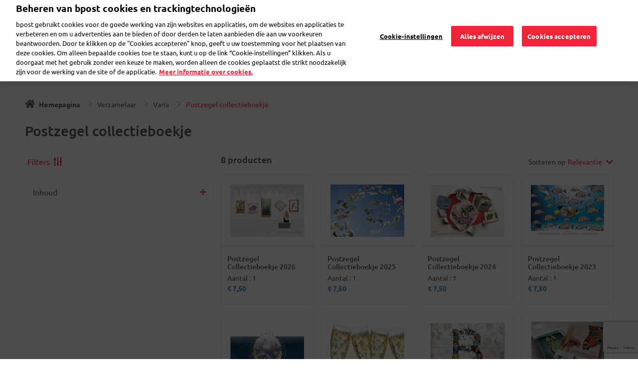

--- FILE ---
content_type: text/html; charset=UTF-8
request_url: https://eshop.bpost.be/nl/verzamelaar-varia/postzegel-collectieboekje
body_size: 136320
content:

<!DOCTYPE html>
<html lang=nl dir=ltr prefix="content: http://purl.org/rss/1.0/modules/content/  dc: http://purl.org/dc/terms/  foaf: http://xmlns.com/foaf/0.1/  og: http://ogp.me/ns#  rdfs: http://www.w3.org/2000/01/rdf-schema#  schema: http://schema.org/  sioc: http://rdfs.org/sioc/ns#  sioct: http://rdfs.org/sioc/types#  skos: http://www.w3.org/2004/02/skos/core#  xsd: http://www.w3.org/2001/XMLSchema# " class=h-100>
<head>
<meta charset=utf-8 />
<link rel=canonical href="https://eshop.bpost.be/nl/verzamelaar-varia/postzegel-collectieboekje"/>
<meta name=robots content="index, follow"/>
<meta name=MobileOptimized content=width />
<meta name=HandheldFriendly content=true />
<meta name=viewport content="width=device-width, initial-scale=1.0"/>
<style media=all>@font-face{font-family:'Ubuntu';font-style:normal;font-weight:300;font-display:swap;src:url(https://fonts.gstatic.com/s/ubuntu/v15/4iCv6KVjbNBYlgoC1CzTtw.ttf) format('truetype')}@font-face{font-family:'Ubuntu';font-style:normal;font-weight:400;font-display:swap;src:url(https://fonts.gstatic.com/s/ubuntu/v15/4iCs6KVjbNBYlgo6eA.ttf) format('truetype')}@font-face{font-family:'Ubuntu';font-style:normal;font-weight:500;font-display:swap;src:url(https://fonts.gstatic.com/s/ubuntu/v15/4iCv6KVjbNBYlgoCjC3Ttw.ttf) format('truetype')}@font-face{font-family:'Ubuntu';font-style:normal;font-weight:700;font-display:swap;src:url(https://fonts.gstatic.com/s/ubuntu/v15/4iCv6KVjbNBYlgoCxCvTtw.ttf) format('truetype')}@font-face{font-family:'Font Awesome 5 Brands';font-style:normal;font-weight:400;font-display:block;src:url(/themes/custom/eho/webfonts/fa-brands-400.eot);src:url(/themes/custom/eho/webfonts/fa-brands-400.eot#iefix) format("embedded-opentype") , url(/themes/custom/eho/webfonts/fa-brands-400.woff2) format("woff2") , url(/themes/custom/eho/webfonts/fa-brands-400.woff) format("woff") , url(/themes/custom/eho/webfonts/fa-brands-400.ttf) format("truetype") , url(/themes/custom/eho/webfonts/fa-brands-400.svg#fontawesome) format("svg")}@font-face{font-family:'Font Awesome 5 Duotone';font-style:normal;font-weight:900;font-display:block;src:url(/themes/custom/eho/webfonts/fa-duotone-900.eot);src:url(/themes/custom/eho/webfonts/fa-duotone-900.eot#iefix) format("embedded-opentype") , url(/themes/custom/eho/webfonts/fa-duotone-900.woff2) format("woff2") , url(/themes/custom/eho/webfonts/fa-duotone-900.woff) format("woff") , url(/themes/custom/eho/webfonts/fa-duotone-900.ttf) format("truetype") , url(/themes/custom/eho/webfonts/fa-duotone-900.svg#fontawesome) format("svg")}@font-face{font-family:'Font Awesome 5 Pro';font-style:normal;font-weight:300;font-display:block;src:url(/themes/custom/eho/webfonts/fa-light-300.eot);src:url(/themes/custom/eho/webfonts/fa-light-300.eot#iefix) format("embedded-opentype") , url(/themes/custom/eho/webfonts/fa-light-300.woff2) format("woff2") , url(/themes/custom/eho/webfonts/fa-light-300.woff) format("woff") , url(/themes/custom/eho/webfonts/fa-light-300.ttf) format("truetype") , url(/themes/custom/eho/webfonts/fa-light-300.svg#fontawesome) format("svg")}@font-face{font-family:'Font Awesome 5 Pro';font-style:normal;font-weight:400;font-display:block;src:url(/themes/custom/eho/webfonts/fa-regular-400.eot);src:url(/themes/custom/eho/webfonts/fa-regular-400.eot#iefix) format("embedded-opentype") , url(/themes/custom/eho/webfonts/fa-regular-400.woff2) format("woff2") , url(/themes/custom/eho/webfonts/fa-regular-400.woff) format("woff") , url(/themes/custom/eho/webfonts/fa-regular-400.ttf) format("truetype") , url(/themes/custom/eho/webfonts/fa-regular-400.svg#fontawesome) format("svg")}@font-face{font-family:'Font Awesome 5 Pro';font-style:normal;font-weight:900;font-display:block;src:url(/themes/custom/eho/webfonts/fa-solid-900.eot);src:url(/themes/custom/eho/webfonts/fa-solid-900.eot#iefix) format("embedded-opentype") , url(/themes/custom/eho/webfonts/fa-solid-900.woff2) format("woff2") , url(/themes/custom/eho/webfonts/fa-solid-900.woff) format("woff") , url(/themes/custom/eho/webfonts/fa-solid-900.ttf) format("truetype") , url(/themes/custom/eho/webfonts/fa-solid-900.svg#fontawesome) format("svg")}.cart-block--summary a{display:block}.cart-block--contents{display:none;position:absolute;overflow:hidden;z-index:300}.cart-block--contents__items{overflow-x:hidden;overflow-y:scroll;max-height:300px}.cart-block--contents.is-outside-horizontal{right:0}.cart-block--contents__expanded{overflow:visible}.ui-helper-hidden{display:none}.ui-helper-hidden-accessible{border:0;clip:rect(0 0 0 0);height:1px;margin:-1px;overflow:hidden;padding:0;position:absolute;width:1px}.ui-helper-reset{margin:0;padding:0;border:0;outline:0;line-height:1.3;text-decoration:none;font-size:100%;list-style:none}.ui-helper-clearfix:before,.ui-helper-clearfix:after{content:"";display:table;border-collapse:collapse}.ui-helper-clearfix:after{clear:both}.ui-helper-zfix{width:100%;height:100%;top:0;left:0;position:absolute;opacity:0;-ms-filter:"alpha(opacity=0)"}.ui-front{z-index:100}.ui-state-disabled{cursor:default!important;pointer-events:none}.ui-icon{display:inline-block;vertical-align:middle;margin-top:-.25em;position:relative;text-indent:-99999px;overflow:hidden;background-repeat:no-repeat}.ui-widget-icon-block{left:50%;margin-left:-8px;display:block}.ui-widget-overlay{position:fixed;top:0;left:0;width:100%;height:100%}.ui-autocomplete{position:absolute;top:0;left:0;cursor:default}.ui-menu{list-style:none;padding:0;margin:0;display:block;outline:0}.ui-menu .ui-menu{position:absolute}.ui-menu .ui-menu-item{margin:0;cursor:pointer;list-style-image:url([data-uri])}.ui-menu .ui-menu-item-wrapper{position:relative;padding:3px 1em 3px .4em}.ui-menu .ui-menu-divider{margin:5px 0;height:0;font-size:0;line-height:0;border-width:1px 0 0 0}.ui-menu .ui-state-focus,.ui-menu .ui-state-active{margin:-1px}.ui-menu-icons{position:relative}.ui-menu-icons .ui-menu-item-wrapper{padding-left:2em}.ui-menu .ui-icon{position:absolute;top:0;bottom:0;left:.2em;margin:auto 0}.ui-menu .ui-menu-icon{left:auto;right:0}.ui-controlgroup{vertical-align:middle;display:inline-block}.ui-controlgroup>.ui-controlgroup-item{float:left;margin-left:0;margin-right:0}.ui-controlgroup>.ui-controlgroup-item:focus,.ui-controlgroup>.ui-controlgroup-item.ui-visual-focus{z-index:9999}.ui-controlgroup-vertical>.ui-controlgroup-item{display:block;float:none;width:100%;margin-top:0;margin-bottom:0;text-align:left}.ui-controlgroup-vertical .ui-controlgroup-item{box-sizing:border-box}.ui-controlgroup .ui-controlgroup-label{padding:.4em 1em}.ui-controlgroup .ui-controlgroup-label span{font-size:80%}.ui-controlgroup-horizontal .ui-controlgroup-label+.ui-controlgroup-item{border-left:none}.ui-controlgroup-vertical .ui-controlgroup-label+.ui-controlgroup-item{border-top:none}.ui-controlgroup-horizontal .ui-controlgroup-label.ui-widget-content{border-right:none}.ui-controlgroup-vertical .ui-controlgroup-label.ui-widget-content{border-bottom:none}.ui-controlgroup-vertical .ui-spinner-input{width:75%;width:calc(100% - 2.4em)}.ui-controlgroup-vertical .ui-spinner .ui-spinner-up{border-top-style:solid}.ui-checkboxradio-label .ui-icon-background{box-shadow:inset 1px 1px 1px #ccc;border-radius:.12em;border:none}.ui-checkboxradio-radio-label .ui-icon-background{width:16px;height:16px;border-radius:1em;overflow:visible;border:none}.ui-checkboxradio-radio-label.ui-checkboxradio-checked .ui-icon,.ui-checkboxradio-radio-label.ui-checkboxradio-checked:hover .ui-icon{background-image:none;width:8px;height:8px;border-width:4px;border-style:solid}.ui-checkboxradio-disabled{pointer-events:none}.ui-resizable{position:relative}.ui-resizable-handle{position:absolute;font-size:.1px;display:block;-ms-touch-action:none;touch-action:none}.ui-resizable-disabled .ui-resizable-handle,.ui-resizable-autohide .ui-resizable-handle{display:none}.ui-resizable-n{cursor:n-resize;height:7px;width:100%;top:-5px;left:0}.ui-resizable-s{cursor:s-resize;height:7px;width:100%;bottom:-5px;left:0}.ui-resizable-e{cursor:e-resize;width:7px;right:-5px;top:0;height:100%}.ui-resizable-w{cursor:w-resize;width:7px;left:-5px;top:0;height:100%}.ui-resizable-se{cursor:se-resize;width:12px;height:12px;right:1px;bottom:1px}.ui-resizable-sw{cursor:sw-resize;width:9px;height:9px;left:-5px;bottom:-5px}.ui-resizable-nw{cursor:nw-resize;width:9px;height:9px;left:-5px;top:-5px}.ui-resizable-ne{cursor:ne-resize;width:9px;height:9px;right:-5px;top:-5px}.ui-button{padding:.4em 1em;display:inline-block;position:relative;line-height:normal;margin-right:.1em;cursor:pointer;vertical-align:middle;text-align:center;-webkit-user-select:none;-moz-user-select:none;-ms-user-select:none;user-select:none;overflow:visible}.ui-button,.ui-button:link,.ui-button:visited,.ui-button:hover,.ui-button:active{text-decoration:none}.ui-button-icon-only{width:2em;box-sizing:border-box;text-indent:-9999px;white-space:nowrap}input.ui-button.ui-button-icon-only{text-indent:0}.ui-button-icon-only .ui-icon{position:absolute;top:50%;left:50%;margin-top:-8px;margin-left:-8px}.ui-button.ui-icon-notext .ui-icon{padding:0;width:2.1em;height:2.1em;text-indent:-9999px;white-space:nowrap}input.ui-button.ui-icon-notext .ui-icon{width:auto;height:auto;text-indent:0;white-space:normal;padding:.4em 1em}input.ui-button::-moz-focus-inner,button.ui-button::-moz-focus-inner{border:0;padding:0}.ui-dialog{position:absolute;top:0;left:0;padding:.2em;outline:0}.ui-dialog .ui-dialog-titlebar{padding:.4em 1em;position:relative}.ui-dialog .ui-dialog-title{float:left;margin:.1em 0;white-space:nowrap;width:90%;overflow:hidden;text-overflow:ellipsis}.ui-dialog .ui-dialog-titlebar-close{position:absolute;right:.3em;top:50%;width:20px;margin:-10px 0 0 0;padding:1px;height:20px}.ui-dialog .ui-dialog-content{position:relative;border:0;padding:.5em 1em;background:none;overflow:auto}.ui-dialog .ui-dialog-buttonpane{text-align:left;border-width:1px 0 0 0;background-image:none;margin-top:.5em;padding:.3em 1em .5em .4em}.ui-dialog .ui-dialog-buttonpane .ui-dialog-buttonset{float:right}.ui-dialog .ui-dialog-buttonpane button{margin:.5em .4em .5em 0;cursor:pointer}.ui-dialog .ui-resizable-n{height:2px;top:0}.ui-dialog .ui-resizable-e{width:2px;right:0}.ui-dialog .ui-resizable-s{height:2px;bottom:0}.ui-dialog .ui-resizable-w{width:2px;left:0}.ui-dialog .ui-resizable-se,.ui-dialog .ui-resizable-sw,.ui-dialog .ui-resizable-ne,.ui-dialog .ui-resizable-nw{width:7px;height:7px}.ui-dialog .ui-resizable-se{right:0;bottom:0}.ui-dialog .ui-resizable-sw{left:0;bottom:0}.ui-dialog .ui-resizable-ne{right:0;top:0}.ui-dialog .ui-resizable-nw{left:0;top:0}.ui-draggable .ui-dialog-titlebar{cursor:move}.ajax-progress{display:inline-block;padding:1px 5px 2px 5px}[dir="rtl"] .ajax-progress{float:right}.ajax-progress-throbber .throbber{display:inline;padding:1px 5px 2px;background:transparent url(/core/themes/stable/images/core/throbber-active.gif) no-repeat 0 center}.ajax-progress-throbber .message{display:inline;padding:1px 5px 2px}tr .ajax-progress-throbber .throbber{margin:0 2px}.ajax-progress-bar{width:16em}.ajax-progress-fullscreen{position:fixed;z-index:1000;top:48.5%;left:49%;width:24px;height:24px;padding:4px;opacity:.9;border-radius:7px;background-color:#232323;background-image:url(/core/themes/stable/images/core/loading-small.gif);background-repeat:no-repeat;background-position:center center}[dir="rtl"] .ajax-progress-fullscreen{right:49%;left:auto}.text-align-left{text-align:left}.text-align-right{text-align:right}.text-align-center{text-align:center}.text-align-justify{text-align:justify}.align-left{float:left}.align-right{float:right}.align-center{display:block;margin-right:auto;margin-left:auto}.js input.form-autocomplete{background-image:url(/core/themes/stable/images/core/xthrobber-inactive.png.pagespeed.ic.zOdzta279r.webp);background-repeat:no-repeat;background-position:100% center}.js[dir="rtl"] input.form-autocomplete{background-position:0% center}.js input.form-autocomplete.ui-autocomplete-loading{background-image:url(/core/themes/stable/images/core/throbber-active.gif);background-position:100% center}.js[dir="rtl"] input.form-autocomplete.ui-autocomplete-loading{background-position:0% center}.fieldgroup{padding:0;border-width:0}.container-inline div,.container-inline label{display:inline}.container-inline .details-wrapper{display:block}.clearfix:after{display:table;clear:both;content:""}.js details:not([open]) .details-wrapper{display:none}.hidden{display:none}.visually-hidden{position:absolute!important;overflow:hidden;clip:rect(1px,1px,1px,1px);width:1px;height:1px;word-wrap:normal}.visually-hidden.focusable:active,.visually-hidden.focusable:focus{position:static!important;overflow:visible;clip:auto;width:auto;height:auto}.invisible{visibility:hidden}.item-list__comma-list,.item-list__comma-list li{display:inline}.item-list__comma-list{margin:0;padding:0}.item-list__comma-list li:after{content:", "}.item-list__comma-list li:last-child:after{content:""}.js .js-hide{display:none}.js-show{display:none}.js .js-show{display:block}.nowrap{white-space:nowrap}.position-container{position:relative}.progress{position:relative}.progress__track{min-width:100px;max-width:100%;height:16px;margin-top:5px;border:1px solid;background-color:#fff}.progress__bar{width:3%;min-width:3%;max-width:100%;height:1.5em;background-color:#000}.progress__description,.progress__percentage{overflow:hidden;margin-top:.2em;color:#555;font-size:.875em}.progress__description{float:left}[dir="rtl"] .progress__description{float:right}.progress__percentage{float:right}[dir="rtl"] .progress__percentage{float:left}.progress--small .progress__track{height:7px}.progress--small .progress__bar{height:7px;background-size:20px 20px}.reset-appearance{margin:0;padding:0;border:0 none;background:transparent;line-height:inherit;-webkit-appearance:none;-moz-appearance:none;appearance:none}.resize-none{resize:none}.resize-vertical{min-height:2em;resize:vertical}.resize-horizontal{max-width:100%;resize:horizontal}.resize-both{max-width:100%;min-height:2em;resize:both}table.sticky-header{z-index:500;top:0;margin-top:0;background-color:#fff}.system-status-counter__status-icon{display:inline-block;width:25px;height:25px;vertical-align:middle}.system-status-counter__status-icon:before{display:block;content:"";background-repeat:no-repeat;background-position:center 2px;background-size:20px}.system-status-counter__status-icon--error:before{background-image:url(/core/themes/stable/images/core/icons/e32700/error.svg)}.system-status-counter__status-icon--warning:before{background-image:url(/core/themes/stable/images/core/icons/e29700/warning.svg)}.system-status-counter__status-icon--checked:before{background-image:url(/core/themes/stable/images/core/icons/73b355/check.svg)}.system-status-report-counters__item{width:100%;margin-bottom:.5em;padding:.5em 0;text-align:center;white-space:nowrap;background-color:rgba(0,0,0,.063)}@media screen and (min-width:60em){.system-status-report-counters{display:flex;flex-wrap:wrap;justify-content:space-between}.system-status-report-counters__item--half-width{width:49%}.system-status-report-counters__item--third-width{width:33%}}.system-status-general-info__item{margin-top:1em;padding:0 1em 1em;border:1px solid #ccc}.system-status-general-info__item-title{border-bottom:1px solid #ccc}body.drag{cursor:move}tr.region-title{font-weight:bold}tr.region-message{color:#999}tr.region-populated{display:none}tr.add-new .tabledrag-changed{display:none}.draggable a.tabledrag-handle{float:left;overflow:hidden;height:1.7em;margin-left:-1em;cursor:move;text-decoration:none}[dir="rtl"] .draggable a.tabledrag-handle{float:right;margin-right:-1em;margin-left:0}a.tabledrag-handle:hover{text-decoration:none}a.tabledrag-handle .handle{width:14px;height:14px;margin:-.4em .5em 0;padding:.42em .5em;background:url(/core/themes/stable/images/core/icons/787878/move.svg) no-repeat 6px 7px}a.tabledrag-handle:hover .handle,a.tabledrag-handle:focus .handle{background-image:url(/core/themes/stable/images/core/icons/000000/move.svg)}.touchevents .draggable td{padding:0 10px}.touchevents .draggable .menu-item__link{display:inline-block;padding:10px 0}.touchevents a.tabledrag-handle{width:40px;height:44px}.touchevents a.tabledrag-handle .handle{height:21px;background-position:40% 19px}[dir="rtl"] .touch a.tabledrag-handle .handle{background-position:right 40% top 19px}.touchevents .draggable.drag a.tabledrag-handle .handle{background-position:50% -32px}.tabledrag-toggle-weight-wrapper{text-align:right}[dir="rtl"] .tabledrag-toggle-weight-wrapper{text-align:left}.indentation{float:left;width:20px;height:1.7em;margin:-.4em .2em -.4em -.4em;padding:.42em 0 .42em .6em}[dir="rtl"] .indentation{float:right;margin:-.4em -.4em -.4em .2em;padding:.42em .6em .42em 0}.tablesort{display:inline-block;width:16px;height:16px;background-size:100%}.tablesort--asc{background-image:url(/core/themes/stable/images/core/icons/787878/twistie-down.svg)}.tablesort--desc{background-image:url(/core/themes/stable/images/core/icons/787878/twistie-up.svg)}div.tree-child{background:url(/core/themes/stable/images/core/xtree.png.pagespeed.ic.xttX2d3gtl.webp) no-repeat 11px center}div.tree-child-last{background:url(/core/themes/stable/images/core/xtree-bottom.png.pagespeed.ic.hq3piFs5GI.webp) no-repeat 11px center}[dir="rtl"] div.tree-child,[dir="rtl"] div.tree-child-last{background-position:-65px center}div.tree-child-horizontal{background:url(/core/themes/stable/images/core/xtree.png.pagespeed.ic.xttX2d3gtl.webp) no-repeat -11px center}.views-align-left{text-align:left}.views-align-right{text-align:right}.views-align-center{text-align:center}.views-view-grid .views-col{float:left}.views-view-grid .views-row{float:left;clear:both;width:100%}.views-display-link+.views-display-link{margin-left:.5em}.chosen-container.error .chosen-single,.chosen-container.error .chosen-single span{line-height:inherit}.chosen-container-single .chosen-search{display:block}.chosen-container-multi .chosen-choices li.search-field input[type="text"]{height:auto}.chosen-container{display:inline-block!important}.container-inline div.chosen-container div:not(.chosen-drop){display:block}.chosen-container.error .chosen-choices,.chosen-container.error .chosen-single{border:2px solid red}.filter-wrapper{overflow:visible!important}.filter-wrapper:after{content:"";display:block;clear:both}.chosen-container{position:relative;display:inline-block;vertical-align:middle;font-size:13px;-webkit-user-select:none;-moz-user-select:none;-ms-user-select:none;user-select:none}.chosen-container *{-webkit-box-sizing:border-box;box-sizing:border-box}.chosen-container .chosen-drop{position:absolute;top:100%;z-index:1010;width:100%;border:1px solid #aaa;border-top:0;background:#fff;-webkit-box-shadow:0 4px 5px rgba(0,0,0,.15);box-shadow:0 4px 5px rgba(0,0,0,.15);clip:rect(0,0,0,0);-webkit-clip-path:inset(100% 100%);clip-path:inset(100% 100%)}.chosen-container.chosen-with-drop .chosen-drop{clip:auto;-webkit-clip-path:none;clip-path:none}.chosen-container a{cursor:pointer}.chosen-container .search-choice .group-name,.chosen-container .chosen-single .group-name{margin-right:4px;overflow:hidden;white-space:nowrap;text-overflow:ellipsis;font-weight:normal;color:#999}.chosen-container .search-choice .group-name:after,.chosen-container .chosen-single .group-name:after{content:":";padding-left:2px;vertical-align:top}.chosen-container-single .chosen-single{position:relative;display:block;overflow:hidden;padding:0 0 0 8px;height:25px;border:1px solid #aaa;border-radius:5px;background-color:#fff;background:-webkit-gradient(linear,left top,left bottom,color-stop(20%,#fff),color-stop(50%,#f6f6f6),color-stop(52%,#eee),to(#f4f4f4));background:linear-gradient(#fff 20%,#f6f6f6 50%,#eee 52%,#f4f4f4 100%);background-clip:padding-box;-webkit-box-shadow:0 0 3px #fff inset , 0 1px 1px rgba(0,0,0,.1);box-shadow:0 0 3px #fff inset , 0 1px 1px rgba(0,0,0,.1);color:#444;text-decoration:none;white-space:nowrap;line-height:24px}.chosen-container-single .chosen-default{color:#999}.chosen-container-single .chosen-single span{display:block;overflow:hidden;margin-right:26px;text-overflow:ellipsis;white-space:nowrap}.chosen-container-single .chosen-single-with-deselect span{margin-right:38px}.chosen-container-single .chosen-single abbr{position:absolute;top:6px;right:26px;display:block;width:12px;height:12px;background:url(/libraries/chosen/xchosen-sprite.png.pagespeed.ic.xnsolweKAN.webp) -42px 1px no-repeat;font-size:1px}.chosen-container-single .chosen-single abbr:hover{background-position:-42px -10px}.chosen-container-single.chosen-disabled .chosen-single abbr:hover{background-position:-42px -10px}.chosen-container-single .chosen-single div{position:absolute;top:0;right:0;display:block;width:18px;height:100%}.chosen-container-single .chosen-single div b{display:block;width:100%;height:100%;background:url(/libraries/chosen/xchosen-sprite.png.pagespeed.ic.xnsolweKAN.webp) no-repeat 0 2px}.chosen-container-single .chosen-search{position:relative;z-index:1010;margin:0;padding:3px 4px;white-space:nowrap}.chosen-container-single .chosen-search input[type="text"]{margin:1px 0;padding:4px 20px 4px 5px;width:100%;height:auto;outline:0;border:1px solid #aaa;background:url(/libraries/chosen/xchosen-sprite.png.pagespeed.ic.xnsolweKAN.webp) no-repeat 100% -20px;font-size:1em;font-family:sans-serif;line-height:normal;border-radius:0}.chosen-container-single .chosen-drop{margin-top:-1px;border-radius:0 0 4px 4px;background-clip:padding-box}.chosen-container-single.chosen-container-single-nosearch .chosen-search{position:absolute;clip:rect(0,0,0,0);-webkit-clip-path:inset(100% 100%);clip-path:inset(100% 100%)}.chosen-container .chosen-results{color:#444;position:relative;overflow-x:hidden;overflow-y:auto;margin:0 4px 4px 0;padding:0 0 0 4px;max-height:240px;-webkit-overflow-scrolling:touch}.chosen-container .chosen-results li{display:none;margin:0;padding:5px 6px;list-style:none;line-height:15px;word-wrap:break-word;-webkit-touch-callout:none}.chosen-container .chosen-results li.active-result{display:list-item;cursor:pointer}.chosen-container .chosen-results li.disabled-result{display:list-item;color:#ccc;cursor:default}.chosen-container .chosen-results li.highlighted{background-color:#3875d7;background-image:-webkit-gradient(linear,left top,left bottom,color-stop(20%,#3875d7),color-stop(90%,#2a62bc));background-image:linear-gradient(#3875d7 20%,#2a62bc 90%);color:#fff}.chosen-container .chosen-results li.no-results{color:#777;display:list-item;background:#f4f4f4}.chosen-container .chosen-results li.group-result{display:list-item;font-weight:bold;cursor:default}.chosen-container .chosen-results li.group-option{padding-left:15px}.chosen-container .chosen-results li em{font-style:normal;text-decoration:underline}.chosen-container-multi .chosen-choices{position:relative;overflow:hidden;margin:0;padding:0 5px;width:100%;height:auto;border:1px solid #aaa;background-color:#fff;background-image:-webkit-gradient(linear,left top,left bottom,color-stop(1%,#eee),color-stop(15%,#fff));background-image:linear-gradient(#eee 1%,#fff 15%);cursor:text}.chosen-container-multi .chosen-choices li{float:left;list-style:none}.chosen-container-multi .chosen-choices li.search-field{margin:0;padding:0;white-space:nowrap}.chosen-container-multi .chosen-choices li.search-field input[type="text"]{margin:1px 0;padding:0;height:25px;outline:0;border:0!important;background:transparent!important;-webkit-box-shadow:none;box-shadow:none;color:#999;font-size:100%;font-family:sans-serif;line-height:normal;border-radius:0;width:25px}.chosen-container-multi .chosen-choices li.search-choice{position:relative;margin:3px 5px 3px 0;padding:3px 20px 3px 5px;border:1px solid #aaa;max-width:100%;border-radius:3px;background-color:#eee;background-image:-webkit-gradient(linear,left top,left bottom,color-stop(20%,#f4f4f4),color-stop(50%,#f0f0f0),color-stop(52%,#e8e8e8),to(#eee));background-image:linear-gradient(#f4f4f4 20%,#f0f0f0 50%,#e8e8e8 52%,#eee 100%);background-size:100% 19px;background-repeat:repeat-x;background-clip:padding-box;-webkit-box-shadow:0 0 2px #fff inset , 0 1px 0 rgba(0,0,0,.05);box-shadow:0 0 2px #fff inset , 0 1px 0 rgba(0,0,0,.05);color:#333;line-height:13px;cursor:default}.chosen-container-multi .chosen-choices li.search-choice span{word-wrap:break-word}.chosen-container-multi .chosen-choices li.search-choice .search-choice-close{position:absolute;top:4px;right:3px;display:block;width:12px;height:12px;background:url(/libraries/chosen/xchosen-sprite.png.pagespeed.ic.xnsolweKAN.webp) -42px 1px no-repeat;font-size:1px}.chosen-container-multi .chosen-choices li.search-choice .search-choice-close:hover{background-position:-42px -10px}.chosen-container-multi .chosen-choices li.search-choice-disabled{padding-right:5px;border:1px solid #ccc;background-color:#e4e4e4;background-image:-webkit-gradient(linear,left top,left bottom,color-stop(20%,#f4f4f4),color-stop(50%,#f0f0f0),color-stop(52%,#e8e8e8),to(#eee));background-image:linear-gradient(#f4f4f4 20%,#f0f0f0 50%,#e8e8e8 52%,#eee 100%);color:#666}.chosen-container-multi .chosen-choices li.search-choice-focus{background:#d4d4d4}.chosen-container-multi .chosen-choices li.search-choice-focus .search-choice-close{background-position:-42px -10px}.chosen-container-multi .chosen-results{margin:0;padding:0}.chosen-container-multi .chosen-drop .result-selected{display:list-item;color:#ccc;cursor:default}.chosen-container-active .chosen-single{border:1px solid #5897fb;-webkit-box-shadow:0 0 5px rgba(0,0,0,.3);box-shadow:0 0 5px rgba(0,0,0,.3)}.chosen-container-active.chosen-with-drop .chosen-single{border:1px solid #aaa;border-bottom-right-radius:0;border-bottom-left-radius:0;background-image:-webkit-gradient(linear,left top,left bottom,color-stop(20%,#eee),color-stop(80%,#fff));background-image:linear-gradient(#eee 20%,#fff 80%);-webkit-box-shadow:0 1px 0 #fff inset;box-shadow:0 1px 0 #fff inset}.chosen-container-active.chosen-with-drop .chosen-single div{border-left:none;background:transparent}.chosen-container-active.chosen-with-drop .chosen-single div b{background-position:-18px 2px}.chosen-container-active .chosen-choices{border:1px solid #5897fb;-webkit-box-shadow:0 0 5px rgba(0,0,0,.3);box-shadow:0 0 5px rgba(0,0,0,.3)}.chosen-container-active .chosen-choices li.search-field input[type="text"]{color:#222!important}.chosen-disabled{opacity:.5!important;cursor:default}.chosen-disabled .chosen-single{cursor:default}.chosen-disabled .chosen-choices .search-choice .search-choice-close{cursor:default}.chosen-rtl{text-align:right}.chosen-rtl .chosen-single{overflow:visible;padding:0 8px 0 0}.chosen-rtl .chosen-single span{margin-right:0;margin-left:26px;direction:rtl}.chosen-rtl .chosen-single-with-deselect span{margin-left:38px}.chosen-rtl .chosen-single div{right:auto;left:3px}.chosen-rtl .chosen-single abbr{right:auto;left:26px}.chosen-rtl .chosen-choices li{float:right}.chosen-rtl .chosen-choices li.search-field input[type="text"]{direction:rtl}.chosen-rtl .chosen-choices li.search-choice{margin:3px 5px 3px 0;padding:3px 5px 3px 19px}.chosen-rtl .chosen-choices li.search-choice .search-choice-close{right:auto;left:4px}.chosen-rtl.chosen-container-single .chosen-results{margin:0 0 4px 4px;padding:0 4px 0 0}.chosen-rtl .chosen-results li.group-option{padding-right:15px;padding-left:0}.chosen-rtl.chosen-container-active.chosen-with-drop .chosen-single div{border-right:none}.chosen-rtl .chosen-search input[type="text"]{padding:4px 5px 4px 20px;background:url(/libraries/chosen/xchosen-sprite.png.pagespeed.ic.xnsolweKAN.webp) no-repeat -30px -20px;direction:rtl}.chosen-rtl.chosen-container-single .chosen-single div b{background-position:6px 2px}.chosen-rtl.chosen-container-single.chosen-with-drop .chosen-single div b{background-position:-12px 2px}@media only screen and (-webkit-min-device-pixel-ratio:1.5),only screen and (min-resolution:144dpi),only screen and (min-resolution:1.5dppx){.chosen-rtl .chosen-search input[type="text"],.chosen-container-single .chosen-single abbr,.chosen-container-single .chosen-single div b,.chosen-container-single .chosen-search input[type="text"],.chosen-container-multi .chosen-choices .search-choice .search-choice-close,.chosen-container .chosen-results-scroll-down span,.chosen-container .chosen-results-scroll-up span{background-image:url(/libraries/chosen/xchosen-sprite,P402x.png.pagespeed.ic.YwU8b28uH_.webp)!important;background-size:52px 37px!important;background-repeat:no-repeat!important}}.dropbutton-wrapper,.dropbutton-wrapper div{box-sizing:border-box}.js .dropbutton-wrapper,.js .dropbutton-widget{position:relative;display:block}@media screen and (max-width:600px){.js .dropbutton-wrapper{width:100%}}@media screen and (min-width:600px){.form-actions .dropbutton-wrapper{float:left}[dir="rtl"] .form-actions .dropbutton-wrapper{float:right}}.js .form-actions .dropbutton-widget{position:static}.js td .dropbutton-widget{position:absolute}.js td .dropbutton-wrapper{min-height:2em}.js td .dropbutton-multiple{max-width:100%;margin-right:2em;padding-right:10em}[dir="rtl"].js td .dropbutton-multiple{margin-right:0;margin-left:2em;padding-right:0;padding-left:10em}.js td .dropbutton-multiple .dropbutton-action a,.js td .dropbutton-multiple .dropbutton-action input,.js td .dropbutton-multiple .dropbutton-action button{width:auto}.js .dropbutton-widget .dropbutton{overflow:hidden;margin:0;padding:0;list-style-type:none;list-style-image:none}.js .dropbutton li,.js .dropbutton a{display:block;outline:none}.js .dropbutton li:hover,.js .dropbutton li:focus,.js .dropbutton a:hover,.js .dropbutton a:focus{outline:initial}.js .dropbutton-multiple .dropbutton-widget{padding-right:2em}.js[dir="rtl"] .dropbutton-multiple .dropbutton-widget{padding-right:0;padding-left:2em}.dropbutton-multiple.open,.dropbutton-multiple.open .dropbutton-widget{max-width:none}.dropbutton-multiple.open{z-index:100}.dropbutton-multiple .dropbutton .secondary-action{display:none}.dropbutton-multiple.open .dropbutton .secondary-action{display:block}.dropbutton-toggle{position:absolute;top:0;right:0;bottom:0;display:block;width:2em;white-space:nowrap;text-indent:110%}[dir="rtl"] .dropbutton-toggle{right:auto;left:0}.dropbutton-toggle button{display:block;width:100%;height:100%;margin:0;padding:0;cursor:pointer;border:0;background:none}.dropbutton-toggle button:hover,.dropbutton-toggle button:focus{outline:initial}.dropbutton-arrow{position:absolute;top:50%;right:40%;display:block;overflow:hidden;width:0;height:0;margin-top:-.1666em;border-width:.3333em .3333em 0;border-style:solid;border-right-color:transparent;border-bottom-color:transparent;border-left-color:transparent;line-height:0}[dir="rtl"] .dropbutton-arrow{right:auto;left:.6667em}.dropbutton-multiple.open .dropbutton-arrow{top:.6667em;border-top-color:transparent;border-bottom:.3333em solid}.ui-widget{font-family:Arial,Helvetica,sans-serif;font-size:1em}.ui-widget .ui-widget{font-size:1em}.ui-widget input,.ui-widget select,.ui-widget textarea,.ui-widget button{font-family:Arial,Helvetica,sans-serif;font-size:1em}.ui-widget.ui-widget-content{border:1px solid #c5c5c5}.ui-widget-content{border:1px solid #ddd;background:#fff;color:#333}.ui-widget-content a{color:#333}.ui-widget-header{border:1px solid #ddd;background:#e9e9e9;color:#333;font-weight:bold}.ui-widget-header a{color:#333}.ui-state-default,.ui-widget-content .ui-state-default,.ui-widget-header .ui-state-default,.ui-button,html .ui-button.ui-state-disabled:hover,html .ui-button.ui-state-disabled:active{border:1px solid #c5c5c5;background:#f6f6f6;font-weight:normal;color:#454545}.ui-state-default a,.ui-state-default a:link,.ui-state-default a:visited,a.ui-button,a:link.ui-button,a:visited.ui-button,.ui-button{color:#454545;text-decoration:none}.ui-state-hover,.ui-widget-content .ui-state-hover,.ui-widget-header .ui-state-hover,.ui-state-focus,.ui-widget-content .ui-state-focus,.ui-widget-header .ui-state-focus,.ui-button:hover,.ui-button:focus{border:1px solid #ccc;background:#ededed;font-weight:normal;color:#2b2b2b}.ui-state-hover a,.ui-state-hover a:hover,.ui-state-hover a:link,.ui-state-hover a:visited,.ui-state-focus a,.ui-state-focus a:hover,.ui-state-focus a:link,.ui-state-focus a:visited,a.ui-button:hover,a.ui-button:focus{color:#2b2b2b;text-decoration:none}.ui-visual-focus{box-shadow:0 0 3px 1px #5e9ed6}.ui-state-active,.ui-widget-content .ui-state-active,.ui-widget-header .ui-state-active,a.ui-button:active,.ui-button:active,.ui-button.ui-state-active:hover{border:1px solid #003eff;background:#007fff;font-weight:normal;color:#fff}.ui-icon-background,.ui-state-active .ui-icon-background{border:#003eff;background-color:#fff}.ui-state-active a,.ui-state-active a:link,.ui-state-active a:visited{color:#fff;text-decoration:none}.ui-state-highlight,.ui-widget-content .ui-state-highlight,.ui-widget-header .ui-state-highlight{border:1px solid #dad55e;background:#fffa90;color:#777620}.ui-state-checked{border:1px solid #dad55e;background:#fffa90}.ui-state-highlight a,.ui-widget-content .ui-state-highlight a,.ui-widget-header .ui-state-highlight a{color:#777620}.ui-state-error,.ui-widget-content .ui-state-error,.ui-widget-header .ui-state-error{border:1px solid #f1a899;background:#fddfdf;color:#5f3f3f}.ui-state-error a,.ui-widget-content .ui-state-error a,.ui-widget-header .ui-state-error a{color:#5f3f3f}.ui-state-error-text,.ui-widget-content .ui-state-error-text,.ui-widget-header .ui-state-error-text{color:#5f3f3f}.ui-priority-primary,.ui-widget-content .ui-priority-primary,.ui-widget-header .ui-priority-primary{font-weight:bold}.ui-priority-secondary,.ui-widget-content .ui-priority-secondary,.ui-widget-header .ui-priority-secondary{opacity:.7;-ms-filter:"alpha(opacity=70)";font-weight:normal}.ui-state-disabled,.ui-widget-content .ui-state-disabled,.ui-widget-header .ui-state-disabled{opacity:.35;-ms-filter:"alpha(opacity=35)";background-image:none}.ui-state-disabled .ui-icon{-ms-filter:"alpha(opacity=35)"}.ui-icon{width:16px;height:16px}.ui-icon,.ui-widget-content .ui-icon{background-image:url(/core/assets/vendor/jquery.ui/themes/base/images/ui-icons_444444_256x240.png)}.ui-widget-header .ui-icon{background-image:url(/core/assets/vendor/jquery.ui/themes/base/images/ui-icons_444444_256x240.png)}.ui-state-hover .ui-icon,.ui-state-focus .ui-icon,.ui-button:hover .ui-icon,.ui-button:focus .ui-icon{background-image:url(/core/assets/vendor/jquery.ui/themes/base/images/ui-icons_555555_256x240.png)}.ui-state-active .ui-icon,.ui-button:active .ui-icon{background-image:url(/core/assets/vendor/jquery.ui/themes/base/images/xui-icons_ffffff_256x240.png.pagespeed.ic.XtVGqFtnKU.webp)}.ui-state-highlight .ui-icon,.ui-button .ui-state-highlight.ui-icon{background-image:url(/core/assets/vendor/jquery.ui/themes/base/images/ui-icons_777620_256x240.png)}.ui-state-error .ui-icon,.ui-state-error-text .ui-icon{background-image:url(/core/assets/vendor/jquery.ui/themes/base/images/xui-icons_cc0000_256x240.png.pagespeed.ic.Xi391PPPU8.webp)}.ui-button .ui-icon{background-image:url(/core/assets/vendor/jquery.ui/themes/base/images/ui-icons_777777_256x240.png)}.ui-icon-blank.ui-icon-blank.ui-icon-blank{background-image:none}.ui-icon-caret-1-n{background-position:0 0}.ui-icon-caret-1-ne{background-position:-16px 0}.ui-icon-caret-1-e{background-position:-32px 0}.ui-icon-caret-1-se{background-position:-48px 0}.ui-icon-caret-1-s{background-position:-65px 0}.ui-icon-caret-1-sw{background-position:-80px 0}.ui-icon-caret-1-w{background-position:-96px 0}.ui-icon-caret-1-nw{background-position:-112px 0}.ui-icon-caret-2-n-s{background-position:-128px 0}.ui-icon-caret-2-e-w{background-position:-144px 0}.ui-icon-triangle-1-n{background-position:0 -16px}.ui-icon-triangle-1-ne{background-position:-16px -16px}.ui-icon-triangle-1-e{background-position:-32px -16px}.ui-icon-triangle-1-se{background-position:-48px -16px}.ui-icon-triangle-1-s{background-position:-65px -16px}.ui-icon-triangle-1-sw{background-position:-80px -16px}.ui-icon-triangle-1-w{background-position:-96px -16px}.ui-icon-triangle-1-nw{background-position:-112px -16px}.ui-icon-triangle-2-n-s{background-position:-128px -16px}.ui-icon-triangle-2-e-w{background-position:-144px -16px}.ui-icon-arrow-1-n{background-position:0 -32px}.ui-icon-arrow-1-ne{background-position:-16px -32px}.ui-icon-arrow-1-e{background-position:-32px -32px}.ui-icon-arrow-1-se{background-position:-48px -32px}.ui-icon-arrow-1-s{background-position:-65px -32px}.ui-icon-arrow-1-sw{background-position:-80px -32px}.ui-icon-arrow-1-w{background-position:-96px -32px}.ui-icon-arrow-1-nw{background-position:-112px -32px}.ui-icon-arrow-2-n-s{background-position:-128px -32px}.ui-icon-arrow-2-ne-sw{background-position:-144px -32px}.ui-icon-arrow-2-e-w{background-position:-160px -32px}.ui-icon-arrow-2-se-nw{background-position:-176px -32px}.ui-icon-arrowstop-1-n{background-position:-192px -32px}.ui-icon-arrowstop-1-e{background-position:-208px -32px}.ui-icon-arrowstop-1-s{background-position:-224px -32px}.ui-icon-arrowstop-1-w{background-position:-240px -32px}.ui-icon-arrowthick-1-n{background-position:1px -48px}.ui-icon-arrowthick-1-ne{background-position:-16px -48px}.ui-icon-arrowthick-1-e{background-position:-32px -48px}.ui-icon-arrowthick-1-se{background-position:-48px -48px}.ui-icon-arrowthick-1-s{background-position:-64px -48px}.ui-icon-arrowthick-1-sw{background-position:-80px -48px}.ui-icon-arrowthick-1-w{background-position:-96px -48px}.ui-icon-arrowthick-1-nw{background-position:-112px -48px}.ui-icon-arrowthick-2-n-s{background-position:-128px -48px}.ui-icon-arrowthick-2-ne-sw{background-position:-144px -48px}.ui-icon-arrowthick-2-e-w{background-position:-160px -48px}.ui-icon-arrowthick-2-se-nw{background-position:-176px -48px}.ui-icon-arrowthickstop-1-n{background-position:-192px -48px}.ui-icon-arrowthickstop-1-e{background-position:-208px -48px}.ui-icon-arrowthickstop-1-s{background-position:-224px -48px}.ui-icon-arrowthickstop-1-w{background-position:-240px -48px}.ui-icon-arrowreturnthick-1-w{background-position:0 -64px}.ui-icon-arrowreturnthick-1-n{background-position:-16px -64px}.ui-icon-arrowreturnthick-1-e{background-position:-32px -64px}.ui-icon-arrowreturnthick-1-s{background-position:-48px -64px}.ui-icon-arrowreturn-1-w{background-position:-64px -64px}.ui-icon-arrowreturn-1-n{background-position:-80px -64px}.ui-icon-arrowreturn-1-e{background-position:-96px -64px}.ui-icon-arrowreturn-1-s{background-position:-112px -64px}.ui-icon-arrowrefresh-1-w{background-position:-128px -64px}.ui-icon-arrowrefresh-1-n{background-position:-144px -64px}.ui-icon-arrowrefresh-1-e{background-position:-160px -64px}.ui-icon-arrowrefresh-1-s{background-position:-176px -64px}.ui-icon-arrow-4{background-position:0 -80px}.ui-icon-arrow-4-diag{background-position:-16px -80px}.ui-icon-extlink{background-position:-32px -80px}.ui-icon-newwin{background-position:-48px -80px}.ui-icon-refresh{background-position:-64px -80px}.ui-icon-shuffle{background-position:-80px -80px}.ui-icon-transfer-e-w{background-position:-96px -80px}.ui-icon-transferthick-e-w{background-position:-112px -80px}.ui-icon-folder-collapsed{background-position:0 -96px}.ui-icon-folder-open{background-position:-16px -96px}.ui-icon-document{background-position:-32px -96px}.ui-icon-document-b{background-position:-48px -96px}.ui-icon-note{background-position:-64px -96px}.ui-icon-mail-closed{background-position:-80px -96px}.ui-icon-mail-open{background-position:-96px -96px}.ui-icon-suitcase{background-position:-112px -96px}.ui-icon-comment{background-position:-128px -96px}.ui-icon-person{background-position:-144px -96px}.ui-icon-print{background-position:-160px -96px}.ui-icon-trash{background-position:-176px -96px}.ui-icon-locked{background-position:-192px -96px}.ui-icon-unlocked{background-position:-208px -96px}.ui-icon-bookmark{background-position:-224px -96px}.ui-icon-tag{background-position:-240px -96px}.ui-icon-home{background-position:0 -112px}.ui-icon-flag{background-position:-16px -112px}.ui-icon-calendar{background-position:-32px -112px}.ui-icon-cart{background-position:-48px -112px}.ui-icon-pencil{background-position:-64px -112px}.ui-icon-clock{background-position:-80px -112px}.ui-icon-disk{background-position:-96px -112px}.ui-icon-calculator{background-position:-112px -112px}.ui-icon-zoomin{background-position:-128px -112px}.ui-icon-zoomout{background-position:-144px -112px}.ui-icon-search{background-position:-160px -112px}.ui-icon-wrench{background-position:-176px -112px}.ui-icon-gear{background-position:-192px -112px}.ui-icon-heart{background-position:-208px -112px}.ui-icon-star{background-position:-224px -112px}.ui-icon-link{background-position:-240px -112px}.ui-icon-cancel{background-position:0 -128px}.ui-icon-plus{background-position:-16px -128px}.ui-icon-plusthick{background-position:-32px -128px}.ui-icon-minus{background-position:-48px -128px}.ui-icon-minusthick{background-position:-64px -128px}.ui-icon-close{background-position:-80px -128px}.ui-icon-closethick{background-position:-96px -128px}.ui-icon-key{background-position:-112px -128px}.ui-icon-lightbulb{background-position:-128px -128px}.ui-icon-scissors{background-position:-144px -128px}.ui-icon-clipboard{background-position:-160px -128px}.ui-icon-copy{background-position:-176px -128px}.ui-icon-contact{background-position:-192px -128px}.ui-icon-image{background-position:-208px -128px}.ui-icon-video{background-position:-224px -128px}.ui-icon-script{background-position:-240px -128px}.ui-icon-alert{background-position:0 -144px}.ui-icon-info{background-position:-16px -144px}.ui-icon-notice{background-position:-32px -144px}.ui-icon-help{background-position:-48px -144px}.ui-icon-check{background-position:-64px -144px}.ui-icon-bullet{background-position:-80px -144px}.ui-icon-radio-on{background-position:-96px -144px}.ui-icon-radio-off{background-position:-112px -144px}.ui-icon-pin-w{background-position:-128px -144px}.ui-icon-pin-s{background-position:-144px -144px}.ui-icon-play{background-position:0 -160px}.ui-icon-pause{background-position:-16px -160px}.ui-icon-seek-next{background-position:-32px -160px}.ui-icon-seek-prev{background-position:-48px -160px}.ui-icon-seek-end{background-position:-64px -160px}.ui-icon-seek-start{background-position:-80px -160px}.ui-icon-seek-first{background-position:-80px -160px}.ui-icon-stop{background-position:-96px -160px}.ui-icon-eject{background-position:-112px -160px}.ui-icon-volume-off{background-position:-128px -160px}.ui-icon-volume-on{background-position:-144px -160px}.ui-icon-power{background-position:0 -176px}.ui-icon-signal-diag{background-position:-16px -176px}.ui-icon-signal{background-position:-32px -176px}.ui-icon-battery-0{background-position:-48px -176px}.ui-icon-battery-1{background-position:-64px -176px}.ui-icon-battery-2{background-position:-80px -176px}.ui-icon-battery-3{background-position:-96px -176px}.ui-icon-circle-plus{background-position:0 -192px}.ui-icon-circle-minus{background-position:-16px -192px}.ui-icon-circle-close{background-position:-32px -192px}.ui-icon-circle-triangle-e{background-position:-48px -192px}.ui-icon-circle-triangle-s{background-position:-64px -192px}.ui-icon-circle-triangle-w{background-position:-80px -192px}.ui-icon-circle-triangle-n{background-position:-96px -192px}.ui-icon-circle-arrow-e{background-position:-112px -192px}.ui-icon-circle-arrow-s{background-position:-128px -192px}.ui-icon-circle-arrow-w{background-position:-144px -192px}.ui-icon-circle-arrow-n{background-position:-160px -192px}.ui-icon-circle-zoomin{background-position:-176px -192px}.ui-icon-circle-zoomout{background-position:-192px -192px}.ui-icon-circle-check{background-position:-208px -192px}.ui-icon-circlesmall-plus{background-position:0 -208px}.ui-icon-circlesmall-minus{background-position:-16px -208px}.ui-icon-circlesmall-close{background-position:-32px -208px}.ui-icon-squaresmall-plus{background-position:-48px -208px}.ui-icon-squaresmall-minus{background-position:-64px -208px}.ui-icon-squaresmall-close{background-position:-80px -208px}.ui-icon-grip-dotted-vertical{background-position:0 -224px}.ui-icon-grip-dotted-horizontal{background-position:-16px -224px}.ui-icon-grip-solid-vertical{background-position:-32px -224px}.ui-icon-grip-solid-horizontal{background-position:-48px -224px}.ui-icon-gripsmall-diagonal-se{background-position:-64px -224px}.ui-icon-grip-diagonal-se{background-position:-80px -224px}.ui-corner-all,.ui-corner-top,.ui-corner-left,.ui-corner-tl{border-top-left-radius:3px}.ui-corner-all,.ui-corner-top,.ui-corner-right,.ui-corner-tr{border-top-right-radius:3px}.ui-corner-all,.ui-corner-bottom,.ui-corner-left,.ui-corner-bl{border-bottom-left-radius:3px}.ui-corner-all,.ui-corner-bottom,.ui-corner-right,.ui-corner-br{border-bottom-right-radius:3px}.ui-widget-overlay{background:#aaa;opacity:.3;-ms-filter:"alpha(opacity=30)"}.ui-widget-shadow{-webkit-box-shadow:0 0 5px #666;box-shadow:0 0 5px #666}#edit-field-publish-on-wrapper,#edit-field-unpublish-on-wrapper{display:inline-block;padding:.5rem 1rem 0;border:1px solid #bebfb9;background:#f8f8f8}#edit-field-publish-on-wrapper .reset-publish,#edit-field-unpublish-on-wrapper .reset-unpublish{float:right;color:#000;opacity:.65;text-decoration:none;cursor:pointer}.bef-exposed-form .form--inline .form-item{float:none}.bef-exposed-form .form--inline>.form-item{float:left}.bef-exposed-form .form--inline .bef--secondary{clear:left}.search-api-autocomplete-suggestion{padding:3px 5px;position:relative}.search-api-autocomplete-search .ui-menu-item-wrapper{border:0;color:#333;margin:0;padding:0}.search-api-autocomplete-search .ui-menu-item-wrapper.ui-state-active .search-api-autocomplete-suggestion{background:#0072b9;color:#fff}.search-api-autocomplete-search .ui-menu-item{list-style-image:none}.search-api-autocomplete-search .ui-menu-item:hover{background:#eee}.search-api-autocomplete-search .ui-menu-item a{text-decoration:none}.search-api-autocomplete-suggestion .autocomplete-suggestion-note{font-size:90%}.search-api-autocomplete-suggestion .autocomplete-suggestion-user-input{font-weight:bold}.search-api-autocomplete-suggestion .autocomplete-suggestion-results-count{position:absolute;right:.2em}.cart-block--contents{width:225px;background:#fff;color:#000}.cart-block--contents__inner{padding:10px}.cart--cart-block .cart-block--contents a{color:inherit}.cart-block--summary,.cart-block--summary__icon img,.cart-block--summary__count{vertical-align:middle}.cart--cart-block li.cart-block--contents__item{clear:both;margin-bottom:10px;border-bottom:1px #eaeaea solid}.cart-block--contents__quantity{float:left}.cart-block--contents__price{float:right}html{font-family:sans-serif;-ms-text-size-adjust:100%;-webkit-text-size-adjust:100%}body{margin:0}article,aside,details,figcaption,figure,footer,header,hgroup,main,menu,nav,section,summary{display:block}audio,canvas,progress,video{display:inline-block;vertical-align:baseline}audio:not([controls]){display:none;height:0}[hidden],template{display:none}a{background-color:transparent}a:active,a:hover{outline:0}abbr[title]{border-bottom:1px dotted}b,strong{font-weight:bold}dfn{font-style:italic}h1{font-size:2em;margin:.67em 0}mark{background:#ff0;color:#000}small{font-size:80%}sub,sup{font-size:75%;line-height:0;position:relative;vertical-align:baseline}sup{top:-.5em}sub{bottom:-.25em}img{border:0}svg:not(:root){overflow:hidden}figure{margin:1em 40px}hr{box-sizing:content-box;height:0}pre{overflow:auto}code,kbd,pre,samp{font-family:monospace,monospace;font-size:1em}button,input,optgroup,select,textarea{color:inherit;font:inherit;margin:0}button{overflow:visible}button,select{text-transform:none}button,html input[type="button"],input[type="reset"],input[type="submit"]{-webkit-appearance:button;cursor:pointer}button[disabled],html input[disabled]{cursor:default}button::-moz-focus-inner,input::-moz-focus-inner{border:0;padding:0}input{line-height:normal}input[type="checkbox"],input[type="radio"]{box-sizing:border-box;padding:0}input[type="number"]::-webkit-inner-spin-button,input[type="number"]::-webkit-outer-spin-button{height:auto}input[type="search"]{-webkit-appearance:textfield;box-sizing:content-box}input[type="search"]::-webkit-search-cancel-button,input[type="search"]::-webkit-search-decoration{-webkit-appearance:none}fieldset{border:1px solid silver;margin:0 2px;padding:.35em .625em .75em}legend{border:0;padding:0}textarea{overflow:auto}optgroup{font-weight:bold}table{border-collapse:collapse;border-spacing:0}td,th{padding:0}@media (min--moz-device-pixel-ratio:0){summary{display:list-item}}.action-links{margin:1em 0;padding:0;list-style:none}[dir="rtl"] .action-links{margin-right:0}.action-links li{display:inline-block;margin:0 .3em}.action-links li:first-child{margin-left:0}[dir="rtl"] .action-links li:first-child{margin-right:0;margin-left:.3em}.button-action{display:inline-block;padding:.2em .5em .3em;text-decoration:none;line-height:160%}.button-action:before{margin-left:-.1em;padding-right:.2em;content:"+";font-weight:900}[dir="rtl"] .button-action:before{margin-right:-.1em;margin-left:0;padding-right:0;padding-left:.2em}.breadcrumb{padding-bottom:.5em}.breadcrumb ol{margin:0;padding:0}[dir="rtl"] .breadcrumb ol{margin-right:0}.breadcrumb li{display:inline;margin:0;padding:0;list-style-type:none}.breadcrumb li:before{content:" \BB "}.breadcrumb li:first-child:before{content:none}.button,.image-button{margin-right:1em;margin-left:1em}.button:first-child,.image-button:first-child{margin-right:0;margin-left:0}.collapse-processed>summary{padding-right:.5em;padding-left:.5em}.collapse-processed>summary:before{float:left;width:1em;height:1em;content:"";background:url(/core/misc/xmenu-expanded.png.pagespeed.ic.9ZVmuLfrQv.webp) 0 100% no-repeat}[dir="rtl"] .collapse-processed>summary:before{float:right;background-position:100% 100%}.collapse-processed:not([open]) > summary:before{-ms-transform:rotate(-90deg);-webkit-transform:rotate(-90deg);transform:rotate(-90deg);background-position:25% 35%}[dir="rtl"] .collapse-processed:not([open]) > summary:before{-ms-transform:rotate(90deg);-webkit-transform:rotate(90deg);transform:rotate(90deg);background-position:75% 35%}.container-inline label:after,.container-inline .label:after{content:":"}.form-type-radios .container-inline label:after,.form-type-checkboxes .container-inline label:after{content:""}.form-type-radios .container-inline .form-type-radio,.form-type-checkboxes .container-inline .form-type-checkbox{margin:0 1em}.container-inline .form-actions,.container-inline.form-actions{margin-top:0;margin-bottom:0}details{margin-top:1em;margin-bottom:1em;border:1px solid #ccc}details>.details-wrapper{padding:.5em 1.5em}summary{padding:.2em .5em;cursor:pointer}.exposed-filters .filters{float:left;margin-right:1em}[dir="rtl"] .exposed-filters .filters{float:right;margin-right:0;margin-left:1em}.exposed-filters .form-item{margin:0 0 .1em 0;padding:0}.exposed-filters .form-item label{float:left;width:10em;font-weight:normal}[dir="rtl"] .exposed-filters .form-item label{float:right}.exposed-filters .form-select{width:14em}.exposed-filters .current-filters{margin-bottom:1em}.exposed-filters .current-filters .placeholder{font-weight:bold;font-style:normal}.exposed-filters .additional-filters{float:left;margin-right:1em}[dir="rtl"] .exposed-filters .additional-filters{float:right;margin-right:0;margin-left:1em}.field__label{font-weight:bold}.field--label-inline .field__label,.field--label-inline .field__items{float:left}.field--label-inline .field__label,.field--label-inline>.field__item,.field--label-inline .field__items{padding-right:.5em}[dir="rtl"] .field--label-inline .field__label,[dir="rtl"] .field--label-inline .field__items{padding-right:0;padding-left:.5em}.field--label-inline .field__label::after{content:":"}form .field-multiple-table{margin:0}form .field-multiple-table .field-multiple-drag{width:30px;padding-right:0}[dir="rtl"] form .field-multiple-table .field-multiple-drag{padding-left:0}form .field-multiple-table .field-multiple-drag .tabledrag-handle{padding-right:.5em}[dir="rtl"] form .field-multiple-table .field-multiple-drag .tabledrag-handle{padding-right:0;padding-left:.5em}form .field-add-more-submit{margin:.5em 0 0}.form-item,.form-actions{margin-top:1em;margin-bottom:1em}tr.odd .form-item,tr.even .form-item{margin-top:0;margin-bottom:0}.form-composite>.fieldset-wrapper>.description,.form-item .description{font-size:.85em}label.option{display:inline;font-weight:normal}.form-composite>legend,.label{display:inline;margin:0;padding:0;font-size:inherit;font-weight:bold}.form-checkboxes .form-item,.form-radios .form-item{margin-top:.4em;margin-bottom:.4em}.form-type-radio .description,.form-type-checkbox .description{margin-left:2.4em}[dir="rtl"] .form-type-radio .description,[dir="rtl"] .form-type-checkbox .description{margin-right:2.4em;margin-left:0}.marker{color:#e00}.form-required:after{display:inline-block;width:6px;height:6px;margin:0 .3em;content:"";vertical-align:super;background-image:url(/core/misc/icons/ee0000/required.svg);background-repeat:no-repeat;background-size:6px 6px}abbr.tabledrag-changed,abbr.ajax-changed{border-bottom:none}.form-item input.error,.form-item textarea.error,.form-item select.error{border:2px solid red}.form-item--error-message:before{display:inline-block;width:14px;height:14px;content:"";vertical-align:sub;background:url(/core/misc/icons/e32700/error.svg) no-repeat;background-size:contain}.icon-help{padding:1px 0 1px 20px;background:url(/core/misc/xhelp.png.pagespeed.ic.CAF1GaTcra.webp) 0 50% no-repeat}[dir="rtl"] .icon-help{padding:1px 20px 1px 0;background-position:100% 50%}.feed-icon{display:block;overflow:hidden;width:16px;height:16px;text-indent:-9999px;background:url(/core/misc/feed.svg) no-repeat}.form--inline .form-item{float:left;margin-right:.5em}[dir="rtl"] .form--inline .form-item{float:right;margin-right:0;margin-left:.5em}[dir="rtl"] .views-filterable-options-controls .form-item{margin-right:2%}.form--inline .form-item-separator{margin-top:2.3em;margin-right:1em;margin-left:.5em}[dir="rtl"] .form--inline .form-item-separator{margin-right:.5em;margin-left:1em}.form--inline .form-actions{clear:left}[dir="rtl"] .form--inline .form-actions{clear:right}.item-list .title{font-weight:bold}.item-list ul{margin:0 0 .75em 0;padding:0}.item-list li{margin:0 0 .25em 1.5em;padding:0}[dir="rtl"] .item-list li{margin:0 1.5em .25em 0}.item-list--comma-list{display:inline}.item-list--comma-list .item-list__comma-list,.item-list__comma-list li,[dir="rtl"] .item-list--comma-list .item-list__comma-list,[dir="rtl"] .item-list__comma-list li{margin:0}button.link{margin:0;padding:0;cursor:pointer;border:0;background:transparent;font-size:1em}label button.link{font-weight:bold}ul.inline,ul.links.inline{display:inline;padding-left:0}[dir="rtl"] ul.inline,[dir="rtl"] ul.links.inline{padding-right:0;padding-left:15px}ul.inline li{display:inline;padding:0 .5em;list-style-type:none}ul.links a.is-active{color:#000}ul.menu{margin-left:1em;padding:0;list-style:none outside;text-align:left}[dir="rtl"] ul.menu{margin-right:1em;margin-left:0;text-align:right}.menu-item--expanded{list-style-type:circle;list-style-image:url(/core/misc/xmenu-expanded.png.pagespeed.ic.9ZVmuLfrQv.webp)}.menu-item--collapsed{list-style-type:disc;list-style-image:url(/core/misc/xmenu-collapsed.png.pagespeed.ic.dkptn4M3Z6.webp)}[dir="rtl"] .menu-item--collapsed{list-style-image:url(/core/misc/xmenu-collapsed-rtl.png.pagespeed.ic.HZpzpobn_F.webp)}.menu-item{margin:0;padding-top:.2em}ul.menu a.is-active{color:#000}.more-link{display:block;text-align:right}[dir="rtl"] .more-link{text-align:left}.pager__items{clear:both;text-align:center}.pager__item{display:inline;padding:.5em}.pager__item.is-active{font-weight:bold}tr.drag{background-color:#fffff0}tr.drag-previous{background-color:#ffd}body div.tabledrag-changed-warning{margin-bottom:.5em}tr.selected td{background:#ffc}td.checkbox,th.checkbox{text-align:center}[dir="rtl"] td.checkbox,[dir="rtl"] th.checkbox{text-align:center}th.is-active img{display:inline}td.is-active{background-color:#ddd}.form-textarea-wrapper textarea{display:block;box-sizing:border-box;width:100%;margin:0}.ui-dialog--narrow{max-width:500px}@media screen and (max-width:600px){.ui-dialog--narrow{min-width:95%;max-width:95%}}.messages{padding:15px 20px 15px 35px;word-wrap:break-word;border:1px solid;border-width:1px 1px 1px 0;border-radius:2px;background:no-repeat 10px 17px;overflow-wrap:break-word}[dir="rtl"] .messages{padding-right:35px;padding-left:20px;text-align:right;border-width:1px 0 1px 1px;background-position:right 10px top 17px}.messages+.messages{margin-top:1.538em}.messages__list{margin:0;padding:0;list-style:none}.messages__item+.messages__item{margin-top:.769em}.messages--status{color:#325e1c;border-color:#c9e1bd #c9e1bd #c9e1bd transparent;background-color:#f3faef;background-image:url(/core/misc/icons/73b355/check.svg);box-shadow:-8px 0 0 #77b259}[dir="rtl"] .messages--status{margin-left:0;border-color:#c9e1bd transparent #c9e1bd #c9e1bd;box-shadow:8px 0 0 #77b259}.messages--warning{color:#734c00;border-color:#f4daa6 #f4daa6 #f4daa6 transparent;background-color:#fdf8ed;background-image:url(/core/misc/icons/e29700/warning.svg);box-shadow:-8px 0 0 #e09600}[dir="rtl"] .messages--warning{border-color:#f4daa6 transparent #f4daa6 #f4daa6;box-shadow:8px 0 0 #e09600}.messages--error{color:#a51b00;border-color:#f9c9bf #f9c9bf #f9c9bf transparent;background-color:#fcf4f2;background-image:url(/core/misc/icons/e32700/error.svg);box-shadow:-8px 0 0 #e62600}[dir="rtl"] .messages--error{border-color:#f9c9bf transparent #f9c9bf #f9c9bf;box-shadow:8px 0 0 #e62600}.messages--error p.error{color:#a51b00}.progress__track{border-color:#b3b3b3;border-radius:10em;background-color:#f2f1eb;background-image:-webkit-linear-gradient(#e7e7df,#f0f0f0);background-image:linear-gradient(#e7e7df,#f0f0f0);box-shadow:inset 0 1px 3px hsla(0,0%,0%,.16)}.progress__bar{height:16px;margin-top:-1px;margin-left:-1px;padding:0 1px;-webkit-transition:width .5s ease-out;transition:width .5s ease-out;-webkit-animation:animate-stripes 3s linear infinite;-moz-animation:animate-stripes 3s linear infinite;border:1px #07629a solid;border-radius:10em;background:#057ec9;background-image:-webkit-linear-gradient(top,rgba(0,0,0,0),rgba(0,0,0,.15)) , -webkit-linear-gradient(left top,#0094f0 0%,#0094f0 25%,#007ecc 25%,#007ecc 50%,#0094f0 50%,#0094f0 75%,#0094f0 100%);background-image:linear-gradient(to bottom,rgba(0,0,0,0),rgba(0,0,0,.15)) , linear-gradient(to right bottom,#0094f0 0%,#0094f0 25%,#007ecc 25%,#007ecc 50%,#0094f0 50%,#0094f0 75%,#0094f0 100%);background-size:40px 40px}[dir="rtl"] .progress__bar{margin-right:-1px;margin-left:0;-webkit-animation-direction:reverse;-moz-animation-direction:reverse;animation-direction:reverse}@media screen and (prefers-reduced-motion:reduce){.progress__bar{-webkit-transition:none;transition:none;-webkit-animation:none;-moz-animation:none}}@-webkit-keyframes animate-stripes{0%{background-position:0 0,0 0;}100%{background-position:0 0,-80px 0;}}@-ms-keyframes animate-stripes{0%{background-position:0 0,0 0;}100%{background-position:0 0,-80px 0;}}@keyframes animate-stripes{0%{background-position:0 0,0 0;}100%{background-position:0 0,-80px 0;}}.ui-dialog{position:absolute;z-index:1260;overflow:visible;padding:0;color:#000;border:solid 1px #ccc;background:#fff}@media all and (max-width:48em){.ui-dialog{width:92%!important}}.ui-dialog .ui-dialog-titlebar{border-width:0 0 1px 0;border-style:solid;border-color:#ccc;border-radius:0;background:#f3f4ee;font-weight:bold}.ui-dialog .ui-dialog-titlebar-close{border:0;background:none}.ui-dialog .ui-dialog-buttonpane{margin-top:0;padding:.3em 1em;border-width:1px 0 0 0;border-color:#ccc;background:#f3f4ee}.ui-dialog .ui-dialog-buttonpane .ui-dialog-buttonset{margin:0;padding:0}.ui-dialog .ui-dialog-buttonpane .ui-button-text-only .ui-button-text{padding:0}.ui-dialog .ui-dialog-content .form-actions{margin:0;padding:0}.ui-dialog .ajax-progress-throbber{position:fixed;z-index:1000;top:48.5%;left:49%;width:24px;height:24px;padding:4px;opacity:.9;border-radius:7px;background-color:#232323;background-image:url(/core/misc/loading-small.gif);background-repeat:no-repeat;background-position:center center}.ui-dialog .ajax-progress-throbber .throbber,.ui-dialog .ajax-progress-throbber .message{display:none}.js .dropbutton-widget{border:1px solid #ccc;background-color:#fff}.js .dropbutton-widget:hover{border-color:#b8b8b8}.dropbutton .dropbutton-action>*{padding:.1em .5em;white-space:nowrap}.dropbutton .secondary-action{border-top:1px solid #e8e8e8}.dropbutton-multiple .dropbutton{border-right:1px solid #e8e8e8}[dir="rtl"] .dropbutton-multiple .dropbutton{border-right:0 none;border-left:1px solid #e8e8e8}.dropbutton-multiple .dropbutton .dropbutton-action>*{margin-right:.25em}[dir="rtl"] .dropbutton-multiple .dropbutton .dropbutton-action>*{margin-right:0;margin-left:.25em}:root{--blue:#0056b3;--indigo:#6610f2;--purple:#6f42c1;--pink:#e21181;--red:#dc3545;--orange:#fd7e14;--yellow:#ffc107;--green:#008a00;--teal:#20c997;--cyan:#006170;--white:#fff;--gray:#6c757d;--gray-dark:#343a40;--primary:#0056b3;--secondary:#6c757d;--success:#008a00;--info:#006170;--warning:#ffc107;--danger:#dc3545;--light:#f8f9fa;--dark:#343a40;--breakpoint-xs:0;--breakpoint-sm:576px;--breakpoint-md:768px;--breakpoint-lg:992px;--breakpoint-xl:1200px;--font-family-sans-serif:-apple-system , BlinkMacSystemFont , "Segoe UI" , Roboto , "Helvetica Neue" , Arial , "Noto Sans" , "Liberation Sans" , sans-serif , "Apple Color Emoji" , "Segoe UI Emoji" , "Segoe UI Symbol" , "Noto Color Emoji";--font-family-monospace:SFMono-Regular , Menlo , Monaco , Consolas , "Liberation Mono" , "Courier New" , monospace}*,*::before,*::after{box-sizing:border-box}html{font-family:sans-serif;line-height:1.15;-webkit-text-size-adjust:100%;-webkit-tap-highlight-color:rgba(0,0,0,0)}article,aside,figcaption,figure,footer,header,hgroup,main,nav,section{display:block}body{margin:0;font-family:-apple-system,BlinkMacSystemFont,"Segoe UI",Roboto,"Helvetica Neue",Arial,"Noto Sans","Liberation Sans",sans-serif,"Apple Color Emoji","Segoe UI Emoji","Segoe UI Symbol","Noto Color Emoji";font-size:1rem;font-weight:400;line-height:1.5;color:#212529;text-align:left;background-color:#fff}[tabindex="-1"]:focus:not(:focus-visible){outline:0!important}hr{box-sizing:content-box;height:0;overflow:visible}h1,h2,h3,h4,h5,h6{margin-top:0;margin-bottom:.5rem}p{margin-top:0;margin-bottom:1rem}abbr[title],abbr[data-original-title]{text-decoration:underline;text-decoration:underline dotted;cursor:help;border-bottom:0;text-decoration-skip-ink:none}address{margin-bottom:1rem;font-style:normal;line-height:inherit}ol,ul,dl{margin-top:0;margin-bottom:1rem}ol ol,ul ul,ol ul,ul ol{margin-bottom:0}dt{font-weight:700}dd{margin-bottom:.5rem;margin-left:0}blockquote{margin:0 0 1rem}b,strong{font-weight:bolder}small{font-size:80%}sub,sup{position:relative;font-size:75%;line-height:0;vertical-align:baseline}sub{bottom:-.25em}sup{top:-.5em}a{color:#0056b3;text-decoration:none;background-color:transparent}a:hover{color:#003167;text-decoration:underline}a:not([href]):not([class]){color:inherit;text-decoration:none}a:not([href]):not([class]):hover{color:inherit;text-decoration:none}pre,code,kbd,samp{font-family:SFMono-Regular,Menlo,Monaco,Consolas,"Liberation Mono","Courier New",monospace;font-size:1em}pre{margin-top:0;margin-bottom:1rem;overflow:auto;-ms-overflow-style:scrollbar}figure{margin:0 0 1rem}img{vertical-align:middle;border-style:none}svg{overflow:hidden;vertical-align:middle}table{border-collapse:collapse}caption{padding-top:.75rem;padding-bottom:.75rem;color:#6c757d;text-align:left;caption-side:bottom}th{text-align:inherit;text-align:-webkit-match-parent}label{display:inline-block;margin-bottom:.5rem}button{border-radius:0}button:focus:not(:focus-visible){outline:0}input,button,select,optgroup,textarea{margin:0;font-family:inherit;font-size:inherit;line-height:inherit}button,input{overflow:visible}button,select{text-transform:none}[role="button"]{cursor:pointer}select{word-wrap:normal}button,[type="button"],[type="reset"],[type="submit"]{-webkit-appearance:button}button:not(:disabled),[type=button]:not(:disabled),[type=reset]:not(:disabled),[type=submit]:not(:disabled){cursor:pointer}button::-moz-focus-inner,[type="button"]::-moz-focus-inner,[type="reset"]::-moz-focus-inner,[type="submit"]::-moz-focus-inner{padding:0;border-style:none}input[type="radio"],input[type="checkbox"]{box-sizing:border-box;padding:0}textarea{overflow:auto;resize:vertical}fieldset{min-width:0;padding:0;margin:0;border:0}legend{display:block;width:100%;max-width:100%;padding:0;margin-bottom:.5rem;font-size:1.5rem;line-height:inherit;color:inherit;white-space:normal}progress{vertical-align:baseline}[type="number"]::-webkit-inner-spin-button,[type="number"]::-webkit-outer-spin-button{height:auto}[type="search"]{outline-offset:-2px;-webkit-appearance:none}[type="search"]::-webkit-search-decoration{-webkit-appearance:none}::-webkit-file-upload-button{font:inherit;-webkit-appearance:button}output{display:inline-block}summary{display:list-item;cursor:pointer}template{display:none}[hidden]{display:none!important}h1,h2,h3,h4,h5,h6,.h1,.h2,.h3,.h4,.h5,.h6{margin-bottom:.5rem;font-weight:500;line-height:1.2}h1,.h1{font-size:2.5rem}h2,.h2{font-size:2rem}h3,.h3{font-size:1.75rem}h4,.h4{font-size:1.5rem}h5,.h5{font-size:1.25rem}h6,.h6{font-size:1rem}.lead{font-size:1.25rem;font-weight:300}.display-1{font-size:6rem;font-weight:300;line-height:1.2}.display-2{font-size:5.5rem;font-weight:300;line-height:1.2}.display-3{font-size:4.5rem;font-weight:300;line-height:1.2}.display-4{font-size:3.5rem;font-weight:300;line-height:1.2}hr{margin-top:1rem;margin-bottom:1rem;border:0;border-top:1px solid rgba(0,0,0,.1)}small,.small{font-size:80%;font-weight:400}mark,.mark{padding:.2em;background-color:#fcf8e3}.list-unstyled{padding-left:0;list-style:none}.list-inline{padding-left:0;list-style:none}.list-inline-item{display:inline-block}.list-inline-item:not(:last-child){margin-right:.5rem}.initialism{font-size:90%;text-transform:uppercase}.blockquote{margin-bottom:1rem;font-size:1.25rem}.blockquote-footer{display:block;font-size:80%;color:#6c757d}.blockquote-footer::before{content:"— "}.img-fluid{max-width:100%;height:auto}.img-thumbnail{padding:.25rem;background-color:#fff;border:1px solid #dee2e6;border-radius:.25rem;max-width:100%;height:auto}.figure{display:inline-block}.figure-img{margin-bottom:.5rem;line-height:1}.figure-caption{font-size:90%;color:#6c757d}code{font-size:87.5%;color:#e21181;word-wrap:break-word}a>code{color:inherit}kbd{padding:.2rem .4rem;font-size:87.5%;color:#fff;background-color:#212529;border-radius:.2rem}kbd kbd{padding:0;font-size:100%;font-weight:700}pre{display:block;font-size:87.5%;color:#212529}pre code{font-size:inherit;color:inherit;word-break:normal}.pre-scrollable{max-height:340px;overflow-y:scroll}.container,.container-fluid,.container-xl,.container-lg,.container-md,.container-sm{width:100%;padding-right:15px;padding-left:15px;margin-right:auto;margin-left:auto}@media (min-width:576px){.container-sm,.container{max-width:540px}}@media (min-width:768px){.container-md,.container-sm,.container{max-width:720px}}@media (min-width:992px){.container-lg,.container-md,.container-sm,.container{max-width:960px}}@media (min-width:1200px){.container-xl,.container-lg,.container-md,.container-sm,.container{max-width:1140px}}.row{display:flex;flex-wrap:wrap;margin-right:-15px;margin-left:-15px}.no-gutters{margin-right:0;margin-left:0}.no-gutters>.col,.no-gutters>[class*="col-"]{padding-right:0;padding-left:0}.col-xl,.col-xl-auto,.col-xl-12,.col-xl-11,.col-xl-10,.col-xl-9,.col-xl-8,.col-xl-7,.col-xl-6,.col-xl-5,.col-xl-4,.col-xl-3,.col-xl-2,.col-xl-1,.col-lg,.col-lg-auto,.col-lg-12,.col-lg-11,.col-lg-10,.col-lg-9,.col-lg-8,.col-lg-7,.col-lg-6,.col-lg-5,.col-lg-4,.col-lg-3,.col-lg-2,.col-lg-1,.col-md,.col-md-auto,.col-md-12,.col-md-11,.col-md-10,.col-md-9,.col-md-8,.col-md-7,.col-md-6,.col-md-5,.col-md-4,.col-md-3,.col-md-2,.col-md-1,.col-sm,.col-sm-auto,.col-sm-12,.col-sm-11,.col-sm-10,.col-sm-9,.col-sm-8,.col-sm-7,.col-sm-6,.col-sm-5,.col-sm-4,.col-sm-3,.col-sm-2,.col-sm-1,.col,.col-auto,.col-12,.col-11,.col-10,.col-9,.col-8,.col-7,.col-6,.col-5,.col-4,.col-3,.col-2,.col-1{position:relative;width:100%;padding-right:15px;padding-left:15px}.col{flex-basis:0;flex-grow:1;max-width:100%}.row-cols-1>*{flex:0 0 100%;max-width:100%}.row-cols-2>*{flex:0 0 50%;max-width:50%}.row-cols-3>*{flex:0 0 33.3333333333%;max-width:33.3333333333%}.row-cols-4>*{flex:0 0 25%;max-width:25%}.row-cols-5>*{flex:0 0 20%;max-width:20%}.row-cols-6>*{flex:0 0 16.6666666667%;max-width:16.6666666667%}.col-auto{flex:0 0 auto;width:auto;max-width:100%}.col-1{flex:0 0 8.33333333%;max-width:8.33333333%}.col-2{flex:0 0 16.66666667%;max-width:16.66666667%}.col-3{flex:0 0 25%;max-width:25%}.col-4{flex:0 0 33.33333333%;max-width:33.33333333%}.col-5{flex:0 0 41.66666667%;max-width:41.66666667%}.col-6{flex:0 0 50%;max-width:50%}.col-7{flex:0 0 58.33333333%;max-width:58.33333333%}.col-8{flex:0 0 66.66666667%;max-width:66.66666667%}.col-9{flex:0 0 75%;max-width:75%}.col-10{flex:0 0 83.33333333%;max-width:83.33333333%}.col-11{flex:0 0 91.66666667%;max-width:91.66666667%}.col-12{flex:0 0 100%;max-width:100%}.order-first{order:-1}.order-last{order:13}.order-0{order:0}.order-1{order:1}.order-2{order:2}.order-3{order:3}.order-4{order:4}.order-5{order:5}.order-6{order:6}.order-7{order:7}.order-8{order:8}.order-9{order:9}.order-10{order:10}.order-11{order:11}.order-12{order:12}.offset-1{margin-left:8.33333333%}.offset-2{margin-left:16.66666667%}.offset-3{margin-left:25%}.offset-4{margin-left:33.33333333%}.offset-5{margin-left:41.66666667%}.offset-6{margin-left:50%}.offset-7{margin-left:58.33333333%}.offset-8{margin-left:66.66666667%}.offset-9{margin-left:75%}.offset-10{margin-left:83.33333333%}.offset-11{margin-left:91.66666667%}@media (min-width:576px){.col-sm{flex-basis:0;flex-grow:1;max-width:100%}.row-cols-sm-1>*{flex:0 0 100%;max-width:100%}.row-cols-sm-2>*{flex:0 0 50%;max-width:50%}.row-cols-sm-3>*{flex:0 0 33.3333333333%;max-width:33.3333333333%}.row-cols-sm-4>*{flex:0 0 25%;max-width:25%}.row-cols-sm-5>*{flex:0 0 20%;max-width:20%}.row-cols-sm-6>*{flex:0 0 16.6666666667%;max-width:16.6666666667%}.col-sm-auto{flex:0 0 auto;width:auto;max-width:100%}.col-sm-1{flex:0 0 8.33333333%;max-width:8.33333333%}.col-sm-2{flex:0 0 16.66666667%;max-width:16.66666667%}.col-sm-3{flex:0 0 25%;max-width:25%}.col-sm-4{flex:0 0 33.33333333%;max-width:33.33333333%}.col-sm-5{flex:0 0 41.66666667%;max-width:41.66666667%}.col-sm-6{flex:0 0 50%;max-width:50%}.col-sm-7{flex:0 0 58.33333333%;max-width:58.33333333%}.col-sm-8{flex:0 0 66.66666667%;max-width:66.66666667%}.col-sm-9{flex:0 0 75%;max-width:75%}.col-sm-10{flex:0 0 83.33333333%;max-width:83.33333333%}.col-sm-11{flex:0 0 91.66666667%;max-width:91.66666667%}.col-sm-12{flex:0 0 100%;max-width:100%}.order-sm-first{order:-1}.order-sm-last{order:13}.order-sm-0{order:0}.order-sm-1{order:1}.order-sm-2{order:2}.order-sm-3{order:3}.order-sm-4{order:4}.order-sm-5{order:5}.order-sm-6{order:6}.order-sm-7{order:7}.order-sm-8{order:8}.order-sm-9{order:9}.order-sm-10{order:10}.order-sm-11{order:11}.order-sm-12{order:12}.offset-sm-0{margin-left:0}.offset-sm-1{margin-left:8.33333333%}.offset-sm-2{margin-left:16.66666667%}.offset-sm-3{margin-left:25%}.offset-sm-4{margin-left:33.33333333%}.offset-sm-5{margin-left:41.66666667%}.offset-sm-6{margin-left:50%}.offset-sm-7{margin-left:58.33333333%}.offset-sm-8{margin-left:66.66666667%}.offset-sm-9{margin-left:75%}.offset-sm-10{margin-left:83.33333333%}.offset-sm-11{margin-left:91.66666667%}}@media (min-width:768px){.col-md{flex-basis:0;flex-grow:1;max-width:100%}.row-cols-md-1>*{flex:0 0 100%;max-width:100%}.row-cols-md-2>*{flex:0 0 50%;max-width:50%}.row-cols-md-3>*{flex:0 0 33.3333333333%;max-width:33.3333333333%}.row-cols-md-4>*{flex:0 0 25%;max-width:25%}.row-cols-md-5>*{flex:0 0 20%;max-width:20%}.row-cols-md-6>*{flex:0 0 16.6666666667%;max-width:16.6666666667%}.col-md-auto{flex:0 0 auto;width:auto;max-width:100%}.col-md-1{flex:0 0 8.33333333%;max-width:8.33333333%}.col-md-2{flex:0 0 16.66666667%;max-width:16.66666667%}.col-md-3{flex:0 0 25%;max-width:25%}.col-md-4{flex:0 0 33.33333333%;max-width:33.33333333%}.col-md-5{flex:0 0 41.66666667%;max-width:41.66666667%}.col-md-6{flex:0 0 50%;max-width:50%}.col-md-7{flex:0 0 58.33333333%;max-width:58.33333333%}.col-md-8{flex:0 0 66.66666667%;max-width:66.66666667%}.col-md-9{flex:0 0 75%;max-width:75%}.col-md-10{flex:0 0 83.33333333%;max-width:83.33333333%}.col-md-11{flex:0 0 91.66666667%;max-width:91.66666667%}.col-md-12{flex:0 0 100%;max-width:100%}.order-md-first{order:-1}.order-md-last{order:13}.order-md-0{order:0}.order-md-1{order:1}.order-md-2{order:2}.order-md-3{order:3}.order-md-4{order:4}.order-md-5{order:5}.order-md-6{order:6}.order-md-7{order:7}.order-md-8{order:8}.order-md-9{order:9}.order-md-10{order:10}.order-md-11{order:11}.order-md-12{order:12}.offset-md-0{margin-left:0}.offset-md-1{margin-left:8.33333333%}.offset-md-2{margin-left:16.66666667%}.offset-md-3{margin-left:25%}.offset-md-4{margin-left:33.33333333%}.offset-md-5{margin-left:41.66666667%}.offset-md-6{margin-left:50%}.offset-md-7{margin-left:58.33333333%}.offset-md-8{margin-left:66.66666667%}.offset-md-9{margin-left:75%}.offset-md-10{margin-left:83.33333333%}.offset-md-11{margin-left:91.66666667%}}@media (min-width:992px){.col-lg{flex-basis:0;flex-grow:1;max-width:100%}.row-cols-lg-1>*{flex:0 0 100%;max-width:100%}.row-cols-lg-2>*{flex:0 0 50%;max-width:50%}.row-cols-lg-3>*{flex:0 0 33.3333333333%;max-width:33.3333333333%}.row-cols-lg-4>*{flex:0 0 25%;max-width:25%}.row-cols-lg-5>*{flex:0 0 20%;max-width:20%}.row-cols-lg-6>*{flex:0 0 16.6666666667%;max-width:16.6666666667%}.col-lg-auto{flex:0 0 auto;width:auto;max-width:100%}.col-lg-1{flex:0 0 8.33333333%;max-width:8.33333333%}.col-lg-2{flex:0 0 16.66666667%;max-width:16.66666667%}.col-lg-3{flex:0 0 25%;max-width:25%}.col-lg-4{flex:0 0 33.33333333%;max-width:33.33333333%}.col-lg-5{flex:0 0 41.66666667%;max-width:41.66666667%}.col-lg-6{flex:0 0 50%;max-width:50%}.col-lg-7{flex:0 0 58.33333333%;max-width:58.33333333%}.col-lg-8{flex:0 0 66.66666667%;max-width:66.66666667%}.col-lg-9{flex:0 0 75%;max-width:75%}.col-lg-10{flex:0 0 83.33333333%;max-width:83.33333333%}.col-lg-11{flex:0 0 91.66666667%;max-width:91.66666667%}.col-lg-12{flex:0 0 100%;max-width:100%}.order-lg-first{order:-1}.order-lg-last{order:13}.order-lg-0{order:0}.order-lg-1{order:1}.order-lg-2{order:2}.order-lg-3{order:3}.order-lg-4{order:4}.order-lg-5{order:5}.order-lg-6{order:6}.order-lg-7{order:7}.order-lg-8{order:8}.order-lg-9{order:9}.order-lg-10{order:10}.order-lg-11{order:11}.order-lg-12{order:12}.offset-lg-0{margin-left:0}.offset-lg-1{margin-left:8.33333333%}.offset-lg-2{margin-left:16.66666667%}.offset-lg-3{margin-left:25%}.offset-lg-4{margin-left:33.33333333%}.offset-lg-5{margin-left:41.66666667%}.offset-lg-6{margin-left:50%}.offset-lg-7{margin-left:58.33333333%}.offset-lg-8{margin-left:66.66666667%}.offset-lg-9{margin-left:75%}.offset-lg-10{margin-left:83.33333333%}.offset-lg-11{margin-left:91.66666667%}}@media (min-width:1200px){.col-xl{flex-basis:0;flex-grow:1;max-width:100%}.row-cols-xl-1>*{flex:0 0 100%;max-width:100%}.row-cols-xl-2>*{flex:0 0 50%;max-width:50%}.row-cols-xl-3>*{flex:0 0 33.3333333333%;max-width:33.3333333333%}.row-cols-xl-4>*{flex:0 0 25%;max-width:25%}.row-cols-xl-5>*{flex:0 0 20%;max-width:20%}.row-cols-xl-6>*{flex:0 0 16.6666666667%;max-width:16.6666666667%}.col-xl-auto{flex:0 0 auto;width:auto;max-width:100%}.col-xl-1{flex:0 0 8.33333333%;max-width:8.33333333%}.col-xl-2{flex:0 0 16.66666667%;max-width:16.66666667%}.col-xl-3{flex:0 0 25%;max-width:25%}.col-xl-4{flex:0 0 33.33333333%;max-width:33.33333333%}.col-xl-5{flex:0 0 41.66666667%;max-width:41.66666667%}.col-xl-6{flex:0 0 50%;max-width:50%}.col-xl-7{flex:0 0 58.33333333%;max-width:58.33333333%}.col-xl-8{flex:0 0 66.66666667%;max-width:66.66666667%}.col-xl-9{flex:0 0 75%;max-width:75%}.col-xl-10{flex:0 0 83.33333333%;max-width:83.33333333%}.col-xl-11{flex:0 0 91.66666667%;max-width:91.66666667%}.col-xl-12{flex:0 0 100%;max-width:100%}.order-xl-first{order:-1}.order-xl-last{order:13}.order-xl-0{order:0}.order-xl-1{order:1}.order-xl-2{order:2}.order-xl-3{order:3}.order-xl-4{order:4}.order-xl-5{order:5}.order-xl-6{order:6}.order-xl-7{order:7}.order-xl-8{order:8}.order-xl-9{order:9}.order-xl-10{order:10}.order-xl-11{order:11}.order-xl-12{order:12}.offset-xl-0{margin-left:0}.offset-xl-1{margin-left:8.33333333%}.offset-xl-2{margin-left:16.66666667%}.offset-xl-3{margin-left:25%}.offset-xl-4{margin-left:33.33333333%}.offset-xl-5{margin-left:41.66666667%}.offset-xl-6{margin-left:50%}.offset-xl-7{margin-left:58.33333333%}.offset-xl-8{margin-left:66.66666667%}.offset-xl-9{margin-left:75%}.offset-xl-10{margin-left:83.33333333%}.offset-xl-11{margin-left:91.66666667%}}.table{width:100%;margin-bottom:1rem;color:#212529}.table th,.table td{padding:.75rem;vertical-align:top;border-top:1px solid #dee2e6}.table thead th{vertical-align:bottom;border-bottom:2px solid #dee2e6}.table tbody+tbody{border-top:2px solid #dee2e6}.table-sm th,.table-sm td{padding:.3rem}.table-bordered{border:1px solid #dee2e6}.table-bordered th,.table-bordered td{border:1px solid #dee2e6}.table-bordered thead th,.table-bordered thead td{border-bottom-width:2px}.table-borderless th,.table-borderless td,.table-borderless thead th,.table-borderless tbody+tbody{border:0}.table-striped tbody tr:nth-of-type(odd){background-color:rgba(0,0,0,.05)}.table-hover tbody tr:hover{color:#212529;background-color:rgba(0,0,0,.075)}.table-primary,.table-primary>th,.table-primary>td{background-color:#b8d0ea}.table-primary th,.table-primary td,.table-primary thead th,.table-primary tbody+tbody{border-color:#7aa7d7}.table-hover .table-primary:hover{background-color:#a4c3e4}.table-hover .table-primary:hover>td,.table-hover .table-primary:hover>th{background-color:#a4c3e4}.table-secondary,.table-secondary>th,.table-secondary>td{background-color:#d6d8db}.table-secondary th,.table-secondary td,.table-secondary thead th,.table-secondary tbody+tbody{border-color:#b3b7bb}.table-hover .table-secondary:hover{background-color:#c8cbcf}.table-hover .table-secondary:hover>td,.table-hover .table-secondary:hover>th{background-color:#c8cbcf}.table-success,.table-success>th,.table-success>td{background-color:#b8deb8}.table-success th,.table-success td,.table-success thead th,.table-success tbody+tbody{border-color:#7ac27a}.table-hover .table-success:hover{background-color:#a7d6a7}.table-hover .table-success:hover>td,.table-hover .table-success:hover>th{background-color:#a7d6a7}.table-info,.table-info>th,.table-info>td{background-color:#b8d3d7}.table-info th,.table-info td,.table-info thead th,.table-info tbody+tbody{border-color:#7aadb5}.table-hover .table-info:hover{background-color:#a8c9ce}.table-hover .table-info:hover>td,.table-hover .table-info:hover>th{background-color:#a8c9ce}.table-warning,.table-warning>th,.table-warning>td{background-color:#ffeeba}.table-warning th,.table-warning td,.table-warning thead th,.table-warning tbody+tbody{border-color:#ffdf7e}.table-hover .table-warning:hover{background-color:#ffe8a1}.table-hover .table-warning:hover>td,.table-hover .table-warning:hover>th{background-color:#ffe8a1}.table-danger,.table-danger>th,.table-danger>td{background-color:#f5c6cb}.table-danger th,.table-danger td,.table-danger thead th,.table-danger tbody+tbody{border-color:#ed969e}.table-hover .table-danger:hover{background-color:#f1b0b7}.table-hover .table-danger:hover>td,.table-hover .table-danger:hover>th{background-color:#f1b0b7}.table-light,.table-light>th,.table-light>td{background-color:#fdfdfe}.table-light th,.table-light td,.table-light thead th,.table-light tbody+tbody{border-color:#fbfcfc}.table-hover .table-light:hover{background-color:#ececf6}.table-hover .table-light:hover>td,.table-hover .table-light:hover>th{background-color:#ececf6}.table-dark,.table-dark>th,.table-dark>td{background-color:#c6c8ca}.table-dark th,.table-dark td,.table-dark thead th,.table-dark tbody+tbody{border-color:#95999c}.table-hover .table-dark:hover{background-color:#b9bbbe}.table-hover .table-dark:hover>td,.table-hover .table-dark:hover>th{background-color:#b9bbbe}.table-active,.table-active>th,.table-active>td{background-color:rgba(0,0,0,.075)}.table-hover .table-active:hover{background-color:rgba(0,0,0,.075)}.table-hover .table-active:hover>td,.table-hover .table-active:hover>th{background-color:rgba(0,0,0,.075)}.table .thead-dark th{color:#fff;background-color:#343a40;border-color:#454d55}.table .thead-light th{color:#495057;background-color:#e9ecef;border-color:#dee2e6}.table-dark{color:#fff;background-color:#343a40}.table-dark th,.table-dark td,.table-dark thead th{border-color:#454d55}.table-dark.table-bordered{border:0}.table-dark.table-striped tbody tr:nth-of-type(odd){background-color:rgba(255,255,255,.05)}.table-dark.table-hover tbody tr:hover{color:#fff;background-color:rgba(255,255,255,.075)}@media (max-width:575.98px){.table-responsive-sm{display:block;width:100%;overflow-x:auto;-webkit-overflow-scrolling:touch}.table-responsive-sm>.table-bordered{border:0}}@media (max-width:767.98px){.table-responsive-md{display:block;width:100%;overflow-x:auto;-webkit-overflow-scrolling:touch}.table-responsive-md>.table-bordered{border:0}}@media (max-width:991.98px){.table-responsive-lg{display:block;width:100%;overflow-x:auto;-webkit-overflow-scrolling:touch}.table-responsive-lg>.table-bordered{border:0}}@media (max-width:1199.98px){.table-responsive-xl{display:block;width:100%;overflow-x:auto;-webkit-overflow-scrolling:touch}.table-responsive-xl>.table-bordered{border:0}}.table-responsive{display:block;width:100%;overflow-x:auto;-webkit-overflow-scrolling:touch}.table-responsive>.table-bordered{border:0}.form-control{display:block;width:100%;height:calc(1.5em + 0.75rem + 2px);padding:.375rem .75rem;font-size:1rem;font-weight:400;line-height:1.5;color:#495057;background-color:#fff;background-clip:padding-box;border:1px solid #ced4da;border-radius:.25rem;transition:border-color .15s ease-in-out , box-shadow .15s ease-in-out}@media (prefers-reduced-motion:reduce){.form-control{transition:none}}.form-control::-ms-expand{background-color:transparent;border:0}.form-control:focus{color:#495057;background-color:#fff;border-color:#3495ff;outline:0;box-shadow:0 0 0 .2rem rgba(0,86,179,.25)}.form-control::placeholder{color:#6c757d;opacity:1}.form-control:disabled,.form-control[readonly]{background-color:#e9ecef;opacity:1}input[type="date"].form-control,input[type="time"].form-control,input[type="datetime-local"].form-control,input[type="month"].form-control{appearance:none}select.form-control:-moz-focusring{color:transparent;text-shadow:0 0 0 #495057}select.form-control:focus::-ms-value{color:#495057;background-color:#fff}.form-control-file,.form-control-range{display:block;width:100%}.col-form-label{padding-top:calc(0.375rem + 1px);padding-bottom:calc(0.375rem + 1px);margin-bottom:0;font-size:inherit;line-height:1.5}.col-form-label-lg{padding-top:calc(0.5rem + 1px);padding-bottom:calc(0.5rem + 1px);font-size:1.25rem;line-height:1.5}.col-form-label-sm{padding-top:calc(0.25rem + 1px);padding-bottom:calc(0.25rem + 1px);font-size:.875rem;line-height:1.5}.form-control-plaintext{display:block;width:100%;padding:.375rem 0;margin-bottom:0;font-size:1rem;line-height:1.5;color:#212529;background-color:transparent;border:solid transparent;border-width:1px 0}.form-control-plaintext.form-control-sm,.form-control-plaintext.form-control-lg{padding-right:0;padding-left:0}.form-control-sm{height:calc(1.5em + 0.5rem + 2px);padding:.25rem .5rem;font-size:.875rem;line-height:1.5;border-radius:.2rem}.form-control-lg{height:calc(1.5em + 1rem + 2px);padding:.5rem 1rem;font-size:1.25rem;line-height:1.5;border-radius:.3rem}select.form-control[size],select.form-control[multiple]{height:auto}textarea.form-control{height:auto}.form-group{margin-bottom:1rem}.form-text{display:block;margin-top:0}.form-row{display:flex;flex-wrap:wrap;margin-right:-5px;margin-left:-5px}.form-row>.col,.form-row>[class*="col-"]{padding-right:5px;padding-left:5px}.form-check{position:relative;display:block;padding-left:1.25rem}.form-check-input{position:absolute;margin-top:.3rem;margin-left:-1.25rem}.form-check-input[disabled] ~ .form-check-label,.form-check-input:disabled ~ .form-check-label{color:#6c757d}.form-check-label{margin-bottom:0}.form-check-inline{display:inline-flex;align-items:center;padding-left:0;margin-right:.75rem}.form-check-inline .form-check-input{position:static;margin-top:0;margin-right:.3125rem;margin-left:0}.valid-feedback{display:none;width:100%;margin-top:0;font-size:80%;color:#008a00}.valid-tooltip{position:absolute;top:100%;left:0;z-index:5;display:none;max-width:100%;padding:.25rem .5rem;margin-top:.1rem;font-size:.875rem;line-height:1.5;color:#fff;background-color:rgba(0,138,0,.9);border-radius:.25rem}.form-row>.col>.valid-tooltip,.form-row>[class*="col-"]>.valid-tooltip{left:5px}.was-validated :valid ~ .valid-feedback,.was-validated :valid ~ .valid-tooltip,.is-valid ~ .valid-feedback,.is-valid ~ .valid-tooltip{display:block}.was-validated .form-control:valid,.form-control.is-valid{border-color:#008a00;padding-right:calc(1.5em + 0.75rem) !important;background-image:url(data:image/svg+xml,%3csvg\ xmlns=\'http://www.w3.org/2000/svg\'\ width=\'8\'\ height=\'8\'\ viewBox=\'0\ 0\ 8\ 8\'%3e%3cpath\ fill=\'%23008a00\'\ d=\'M2.3\ 6.73L.6\ 4.53c-.4-1.04.46-1.4\ 1.1-.8l1.1\ 1.4\ 3.4-3.8c.6-.63\ 1.6-.27\ 1.2.7l-4\ 4.6c-.43.5-.8.4-1.1.1z\'/%3e%3c/svg%3e);background-repeat:no-repeat;background-position:right calc(0.375em + 0.1875rem) center;background-size:calc(0.75em + 0.375rem) calc(0.75em + 0.375rem)}.was-validated .form-control:valid:focus,.form-control.is-valid:focus{border-color:#008a00;box-shadow:0 0 0 .2rem rgba(0,138,0,.25)}.was-validated select.form-control:valid,select.form-control.is-valid{padding-right:3rem!important;background-position:right 1.5rem center}.was-validated textarea.form-control:valid,textarea.form-control.is-valid{padding-right:calc(1.5em + 0.75rem);background-position:top calc(0.375em + 0.1875rem) right calc(0.375em + 0.1875rem)}.was-validated .custom-select:valid,.custom-select.is-valid{border-color:#008a00;padding-right:calc(0.75em + 2.3125rem) !important;background:url("data:image/svg+xml,%3csvg xmlns='http://www.w3.org/2000/svg' width='4' height='5' viewBox='0 0 4 5'%3e%3cpath fill='%23343a40' d='M2 0L0 2h4zm0 5L0 3h4z'/%3e%3c/svg%3e") right 0.75rem center/8px 10px no-repeat,#fff url("data:image/svg+xml,%3csvg xmlns='http://www.w3.org/2000/svg' width='8' height='8' viewBox='0 0 8 8'%3e%3cpath fill='%23008a00' d='M2.3 6.73L.6 4.53c-.4-1.04.46-1.4 1.1-.8l1.1 1.4 3.4-3.8c.6-.63 1.6-.27 1.2.7l-4 4.6c-.43.5-.8.4-1.1.1z'/%3e%3c/svg%3e") center right 1.75rem/calc(0.75em + 0.375rem) calc(0.75em + 0.375rem) no-repeat}.was-validated .custom-select:valid:focus,.custom-select.is-valid:focus{border-color:#008a00;box-shadow:0 0 0 .2rem rgba(0,138,0,.25)}.was-validated .form-check-input:valid ~ .form-check-label,.form-check-input.is-valid ~ .form-check-label{color:#008a00}.was-validated .form-check-input:valid ~ .valid-feedback,.was-validated .form-check-input:valid ~ .valid-tooltip,.form-check-input.is-valid ~ .valid-feedback,.form-check-input.is-valid ~ .valid-tooltip{display:block}.was-validated .custom-control-input:valid ~ .custom-control-label,.custom-control-input.is-valid ~ .custom-control-label{color:#008a00}.was-validated .custom-control-input:valid ~ .custom-control-label::before,.custom-control-input.is-valid ~ .custom-control-label::before{border-color:#008a00}.was-validated .custom-control-input:valid:checked ~ .custom-control-label::before,.custom-control-input.is-valid:checked ~ .custom-control-label::before{border-color:#00bd00;background-color:#00bd00}.was-validated .custom-control-input:valid:focus ~ .custom-control-label::before,.custom-control-input.is-valid:focus ~ .custom-control-label::before{box-shadow:0 0 0 .2rem rgba(0,138,0,.25)}.was-validated .custom-control-input:valid:focus:not(:checked) ~ .custom-control-label::before,.custom-control-input.is-valid:focus:not(:checked) ~ .custom-control-label::before{border-color:#008a00}.was-validated .custom-file-input:valid ~ .custom-file-label,.custom-file-input.is-valid ~ .custom-file-label{border-color:#008a00}.was-validated .custom-file-input:valid:focus ~ .custom-file-label,.custom-file-input.is-valid:focus ~ .custom-file-label{border-color:#008a00;box-shadow:0 0 0 .2rem rgba(0,138,0,.25)}.invalid-feedback{display:none;width:100%;margin-top:0;font-size:80%;color:#dc3545}.invalid-tooltip{position:absolute;top:100%;left:0;z-index:5;display:none;max-width:100%;padding:.25rem .5rem;margin-top:.1rem;font-size:.875rem;line-height:1.5;color:#fff;background-color:rgba(220,53,69,.9);border-radius:.25rem}.form-row>.col>.invalid-tooltip,.form-row>[class*="col-"]>.invalid-tooltip{left:5px}.was-validated :invalid ~ .invalid-feedback,.was-validated :invalid ~ .invalid-tooltip,.is-invalid ~ .invalid-feedback,.is-invalid ~ .invalid-tooltip{display:block}.was-validated .form-control:invalid,.form-control.is-invalid{border-color:#dc3545;padding-right:calc(1.5em + 0.75rem) !important;background-image:url(data:image/svg+xml,%3csvg\ xmlns=\'http://www.w3.org/2000/svg\'\ width=\'12\'\ height=\'12\'\ fill=\'none\'\ stroke=\'%23dc3545\'\ viewBox=\'0\ 0\ 12\ 12\'%3e%3ccircle\ cx=\'6\'\ cy=\'6\'\ r=\'4.5\'/%3e%3cpath\ stroke-linejoin=\'round\'\ d=\'M5.8\ 3.6h.4L6\ 6.5z\'/%3e%3ccircle\ cx=\'6\'\ cy=\'8.2\'\ r=\'.6\'\ fill=\'%23dc3545\'\ stroke=\'none\'/%3e%3c/svg%3e);background-repeat:no-repeat;background-position:right calc(0.375em + 0.1875rem) center;background-size:calc(0.75em + 0.375rem) calc(0.75em + 0.375rem)}.was-validated .form-control:invalid:focus,.form-control.is-invalid:focus{border-color:#dc3545;box-shadow:0 0 0 .2rem rgba(220,53,69,.25)}.was-validated select.form-control:invalid,select.form-control.is-invalid{padding-right:3rem!important;background-position:right 1.5rem center}.was-validated textarea.form-control:invalid,textarea.form-control.is-invalid{padding-right:calc(1.5em + 0.75rem);background-position:top calc(0.375em + 0.1875rem) right calc(0.375em + 0.1875rem)}.was-validated .custom-select:invalid,.custom-select.is-invalid{border-color:#dc3545;padding-right:calc(0.75em + 2.3125rem) !important;background:url("data:image/svg+xml,%3csvg xmlns='http://www.w3.org/2000/svg' width='4' height='5' viewBox='0 0 4 5'%3e%3cpath fill='%23343a40' d='M2 0L0 2h4zm0 5L0 3h4z'/%3e%3c/svg%3e") right 0.75rem center/8px 10px no-repeat,#fff url("data:image/svg+xml,%3csvg xmlns='http://www.w3.org/2000/svg' width='12' height='12' fill='none' stroke='%23dc3545' viewBox='0 0 12 12'%3e%3ccircle cx='6' cy='6' r='4.5'/%3e%3cpath stroke-linejoin='round' d='M5.8 3.6h.4L6 6.5z'/%3e%3ccircle cx='6' cy='8.2' r='.6' fill='%23dc3545' stroke='none'/%3e%3c/svg%3e") center right 1.75rem/calc(0.75em + 0.375rem) calc(0.75em + 0.375rem) no-repeat}.was-validated .custom-select:invalid:focus,.custom-select.is-invalid:focus{border-color:#dc3545;box-shadow:0 0 0 .2rem rgba(220,53,69,.25)}.was-validated .form-check-input:invalid ~ .form-check-label,.form-check-input.is-invalid ~ .form-check-label{color:#dc3545}.was-validated .form-check-input:invalid ~ .invalid-feedback,.was-validated .form-check-input:invalid ~ .invalid-tooltip,.form-check-input.is-invalid ~ .invalid-feedback,.form-check-input.is-invalid ~ .invalid-tooltip{display:block}.was-validated .custom-control-input:invalid ~ .custom-control-label,.custom-control-input.is-invalid ~ .custom-control-label{color:#dc3545}.was-validated .custom-control-input:invalid ~ .custom-control-label::before,.custom-control-input.is-invalid ~ .custom-control-label::before{border-color:#dc3545}.was-validated .custom-control-input:invalid:checked ~ .custom-control-label::before,.custom-control-input.is-invalid:checked ~ .custom-control-label::before{border-color:#e4606d;background-color:#e4606d}.was-validated .custom-control-input:invalid:focus ~ .custom-control-label::before,.custom-control-input.is-invalid:focus ~ .custom-control-label::before{box-shadow:0 0 0 .2rem rgba(220,53,69,.25)}.was-validated .custom-control-input:invalid:focus:not(:checked) ~ .custom-control-label::before,.custom-control-input.is-invalid:focus:not(:checked) ~ .custom-control-label::before{border-color:#dc3545}.was-validated .custom-file-input:invalid ~ .custom-file-label,.custom-file-input.is-invalid ~ .custom-file-label{border-color:#dc3545}.was-validated .custom-file-input:invalid:focus ~ .custom-file-label,.custom-file-input.is-invalid:focus ~ .custom-file-label{border-color:#dc3545;box-shadow:0 0 0 .2rem rgba(220,53,69,.25)}.form-inline{display:flex;flex-flow:row wrap;align-items:center}.form-inline .form-check{width:100%}@media (min-width:576px){.form-inline label{display:flex;align-items:center;justify-content:center;margin-bottom:0}.form-inline .form-group{display:flex;flex:0 0 auto;flex-flow:row wrap;align-items:center;margin-bottom:0}.form-inline .form-control{display:inline-block;width:auto;vertical-align:middle}.form-inline .form-control-plaintext{display:inline-block}.form-inline .input-group,.form-inline .custom-select{width:auto}.form-inline .form-check{display:flex;align-items:center;justify-content:center;width:auto;padding-left:0}.form-inline .form-check-input{position:relative;flex-shrink:0;margin-top:0;margin-right:.25rem;margin-left:0}.form-inline .custom-control{align-items:center;justify-content:center}.form-inline .custom-control-label{margin-bottom:0}}.btn,a.button{display:inline-block;font-weight:400;color:#212529;text-align:center;vertical-align:middle;user-select:none;background-color:transparent;border:1px solid transparent;padding:.375rem .75rem;font-size:1rem;line-height:1.5;border-radius:.25rem;transition:color .15s ease-in-out , background-color .15s ease-in-out , border-color .15s ease-in-out , box-shadow .15s ease-in-out}@media (prefers-reduced-motion:reduce){.btn,a.button{transition:none}}.btn:hover,a.button:hover{color:#212529;text-decoration:none}.btn:focus,a.button:focus,.btn.focus,a.focus.button{outline:0;box-shadow:0 0 0 .2rem rgba(0,86,179,.25)}.btn.disabled,a.disabled.button,.btn:disabled,a.button:disabled{opacity:.65}.btn:not(:disabled):not(.disabled),a.button:not(:disabled):not(.disabled){cursor:pointer}a.btn.disabled,a.disabled.button,fieldset:disabled a.btn,fieldset:disabled a.button{pointer-events:none}.btn-primary{color:#fff;background-color:#0056b3;border-color:#0056b3}.btn-primary:hover{color:#fff;background-color:#00448d;border-color:#003d80}.btn-primary:focus,.btn-primary.focus{color:#fff;background-color:#00448d;border-color:#003d80;box-shadow:0 0 0 .2rem rgba(38,111,190,.5)}.btn-primary.disabled,.btn-primary:disabled{color:#fff;background-color:#0056b3;border-color:#0056b3}.btn-primary:not(:disabled):not(.disabled):active,.btn-primary:not(:disabled):not(.disabled).active,.show > .btn-primary.dropdown-toggle{color:#fff;background-color:#003d80;border-color:#003773}.btn-primary:not(:disabled):not(.disabled):active:focus,.btn-primary:not(:disabled):not(.disabled).active:focus,.show > .btn-primary.dropdown-toggle:focus{box-shadow:0 0 0 .2rem rgba(38,111,190,.5)}.btn-secondary{color:#fff;background-color:#6c757d;border-color:#6c757d}.btn-secondary:hover{color:#fff;background-color:#5a6268;border-color:#545b62}.btn-secondary:focus,.btn-secondary.focus{color:#fff;background-color:#5a6268;border-color:#545b62;box-shadow:0 0 0 .2rem rgba(130,138,145,.5)}.btn-secondary.disabled,.btn-secondary:disabled{color:#fff;background-color:#6c757d;border-color:#6c757d}.btn-secondary:not(:disabled):not(.disabled):active,.btn-secondary:not(:disabled):not(.disabled).active,.show > .btn-secondary.dropdown-toggle{color:#fff;background-color:#545b62;border-color:#4e555b}.btn-secondary:not(:disabled):not(.disabled):active:focus,.btn-secondary:not(:disabled):not(.disabled).active:focus,.show > .btn-secondary.dropdown-toggle:focus{box-shadow:0 0 0 .2rem rgba(130,138,145,.5)}.btn-success{color:#fff;background-color:#008a00;border-color:#008a00}.btn-success:hover{color:#fff;background-color:#006400;border-color:#005700}.btn-success:focus,.btn-success.focus{color:#fff;background-color:#006400;border-color:#005700;box-shadow:0 0 0 .2rem rgba(38,156,38,.5)}.btn-success.disabled,.btn-success:disabled{color:#fff;background-color:#008a00;border-color:#008a00}.btn-success:not(:disabled):not(.disabled):active,.btn-success:not(:disabled):not(.disabled).active,.show > .btn-success.dropdown-toggle{color:#fff;background-color:#005700;border-color:#004a00}.btn-success:not(:disabled):not(.disabled):active:focus,.btn-success:not(:disabled):not(.disabled).active:focus,.show > .btn-success.dropdown-toggle:focus{box-shadow:0 0 0 .2rem rgba(38,156,38,.5)}.btn-info{color:#fff;background-color:#006170;border-color:#006170}.btn-info:hover{color:#fff;background-color:#00404a;border-color:#00353d}.btn-info:focus,.btn-info.focus{color:#fff;background-color:#00404a;border-color:#00353d;box-shadow:0 0 0 .2rem rgba(38,121,133,.5)}.btn-info.disabled,.btn-info:disabled{color:#fff;background-color:#006170;border-color:#006170}.btn-info:not(:disabled):not(.disabled):active,.btn-info:not(:disabled):not(.disabled).active,.show > .btn-info.dropdown-toggle{color:#fff;background-color:#00353d;border-color:#002a30}.btn-info:not(:disabled):not(.disabled):active:focus,.btn-info:not(:disabled):not(.disabled).active:focus,.show > .btn-info.dropdown-toggle:focus{box-shadow:0 0 0 .2rem rgba(38,121,133,.5)}.btn-warning{color:#212529;background-color:#ffc107;border-color:#ffc107}.btn-warning:hover{color:#212529;background-color:#e0a800;border-color:#d39e00}.btn-warning:focus,.btn-warning.focus{color:#212529;background-color:#e0a800;border-color:#d39e00;box-shadow:0 0 0 .2rem rgba(222,170,12,.5)}.btn-warning.disabled,.btn-warning:disabled{color:#212529;background-color:#ffc107;border-color:#ffc107}.btn-warning:not(:disabled):not(.disabled):active,.btn-warning:not(:disabled):not(.disabled).active,.show > .btn-warning.dropdown-toggle{color:#212529;background-color:#d39e00;border-color:#c69500}.btn-warning:not(:disabled):not(.disabled):active:focus,.btn-warning:not(:disabled):not(.disabled).active:focus,.show > .btn-warning.dropdown-toggle:focus{box-shadow:0 0 0 .2rem rgba(222,170,12,.5)}.btn-danger{color:#fff;background-color:#dc3545;border-color:#dc3545}.btn-danger:hover{color:#fff;background-color:#c82333;border-color:#bd2130}.btn-danger:focus,.btn-danger.focus{color:#fff;background-color:#c82333;border-color:#bd2130;box-shadow:0 0 0 .2rem rgba(225,83,97,.5)}.btn-danger.disabled,.btn-danger:disabled{color:#fff;background-color:#dc3545;border-color:#dc3545}.btn-danger:not(:disabled):not(.disabled):active,.btn-danger:not(:disabled):not(.disabled).active,.show > .btn-danger.dropdown-toggle{color:#fff;background-color:#bd2130;border-color:#b21f2d}.btn-danger:not(:disabled):not(.disabled):active:focus,.btn-danger:not(:disabled):not(.disabled).active:focus,.show > .btn-danger.dropdown-toggle:focus{box-shadow:0 0 0 .2rem rgba(225,83,97,.5)}.btn-light{color:#212529;background-color:#f8f9fa;border-color:#f8f9fa}.btn-light:hover{color:#212529;background-color:#e2e6ea;border-color:#dae0e5}.btn-light:focus,.btn-light.focus{color:#212529;background-color:#e2e6ea;border-color:#dae0e5;box-shadow:0 0 0 .2rem rgba(216,217,219,.5)}.btn-light.disabled,.btn-light:disabled{color:#212529;background-color:#f8f9fa;border-color:#f8f9fa}.btn-light:not(:disabled):not(.disabled):active,.btn-light:not(:disabled):not(.disabled).active,.show > .btn-light.dropdown-toggle{color:#212529;background-color:#dae0e5;border-color:#d3d9df}.btn-light:not(:disabled):not(.disabled):active:focus,.btn-light:not(:disabled):not(.disabled).active:focus,.show > .btn-light.dropdown-toggle:focus{box-shadow:0 0 0 .2rem rgba(216,217,219,.5)}.btn-dark{color:#fff;background-color:#343a40;border-color:#343a40}.btn-dark:hover{color:#fff;background-color:#23272b;border-color:#1d2124}.btn-dark:focus,.btn-dark.focus{color:#fff;background-color:#23272b;border-color:#1d2124;box-shadow:0 0 0 .2rem rgba(82,88,93,.5)}.btn-dark.disabled,.btn-dark:disabled{color:#fff;background-color:#343a40;border-color:#343a40}.btn-dark:not(:disabled):not(.disabled):active,.btn-dark:not(:disabled):not(.disabled).active,.show > .btn-dark.dropdown-toggle{color:#fff;background-color:#1d2124;border-color:#171a1d}.btn-dark:not(:disabled):not(.disabled):active:focus,.btn-dark:not(:disabled):not(.disabled).active:focus,.show > .btn-dark.dropdown-toggle:focus{box-shadow:0 0 0 .2rem rgba(82,88,93,.5)}.btn-outline-primary{color:#0056b3;border-color:#0056b3}.btn-outline-primary:hover{color:#fff;background-color:#0056b3;border-color:#0056b3}.btn-outline-primary:focus,.btn-outline-primary.focus{box-shadow:0 0 0 .2rem rgba(0,86,179,.5)}.btn-outline-primary.disabled,.btn-outline-primary:disabled{color:#0056b3;background-color:transparent}.btn-outline-primary:not(:disabled):not(.disabled):active,.btn-outline-primary:not(:disabled):not(.disabled).active,.show > .btn-outline-primary.dropdown-toggle{color:#fff;background-color:#0056b3;border-color:#0056b3}.btn-outline-primary:not(:disabled):not(.disabled):active:focus,.btn-outline-primary:not(:disabled):not(.disabled).active:focus,.show > .btn-outline-primary.dropdown-toggle:focus{box-shadow:0 0 0 .2rem rgba(0,86,179,.5)}.btn-outline-secondary{color:#6c757d;border-color:#6c757d}.btn-outline-secondary:hover{color:#fff;background-color:#6c757d;border-color:#6c757d}.btn-outline-secondary:focus,.btn-outline-secondary.focus{box-shadow:0 0 0 .2rem rgba(108,117,125,.5)}.btn-outline-secondary.disabled,.btn-outline-secondary:disabled{color:#6c757d;background-color:transparent}.btn-outline-secondary:not(:disabled):not(.disabled):active,.btn-outline-secondary:not(:disabled):not(.disabled).active,.show > .btn-outline-secondary.dropdown-toggle{color:#fff;background-color:#6c757d;border-color:#6c757d}.btn-outline-secondary:not(:disabled):not(.disabled):active:focus,.btn-outline-secondary:not(:disabled):not(.disabled).active:focus,.show > .btn-outline-secondary.dropdown-toggle:focus{box-shadow:0 0 0 .2rem rgba(108,117,125,.5)}.btn-outline-success{color:#008a00;border-color:#008a00}.btn-outline-success:hover{color:#fff;background-color:#008a00;border-color:#008a00}.btn-outline-success:focus,.btn-outline-success.focus{box-shadow:0 0 0 .2rem rgba(0,138,0,.5)}.btn-outline-success.disabled,.btn-outline-success:disabled{color:#008a00;background-color:transparent}.btn-outline-success:not(:disabled):not(.disabled):active,.btn-outline-success:not(:disabled):not(.disabled).active,.show > .btn-outline-success.dropdown-toggle{color:#fff;background-color:#008a00;border-color:#008a00}.btn-outline-success:not(:disabled):not(.disabled):active:focus,.btn-outline-success:not(:disabled):not(.disabled).active:focus,.show > .btn-outline-success.dropdown-toggle:focus{box-shadow:0 0 0 .2rem rgba(0,138,0,.5)}.btn-outline-info{color:#006170;border-color:#006170}.btn-outline-info:hover{color:#fff;background-color:#006170;border-color:#006170}.btn-outline-info:focus,.btn-outline-info.focus{box-shadow:0 0 0 .2rem rgba(0,97,112,.5)}.btn-outline-info.disabled,.btn-outline-info:disabled{color:#006170;background-color:transparent}.btn-outline-info:not(:disabled):not(.disabled):active,.btn-outline-info:not(:disabled):not(.disabled).active,.show > .btn-outline-info.dropdown-toggle{color:#fff;background-color:#006170;border-color:#006170}.btn-outline-info:not(:disabled):not(.disabled):active:focus,.btn-outline-info:not(:disabled):not(.disabled).active:focus,.show > .btn-outline-info.dropdown-toggle:focus{box-shadow:0 0 0 .2rem rgba(0,97,112,.5)}.btn-outline-warning{color:#ffc107;border-color:#ffc107}.btn-outline-warning:hover{color:#212529;background-color:#ffc107;border-color:#ffc107}.btn-outline-warning:focus,.btn-outline-warning.focus{box-shadow:0 0 0 .2rem rgba(255,193,7,.5)}.btn-outline-warning.disabled,.btn-outline-warning:disabled{color:#ffc107;background-color:transparent}.btn-outline-warning:not(:disabled):not(.disabled):active,.btn-outline-warning:not(:disabled):not(.disabled).active,.show > .btn-outline-warning.dropdown-toggle{color:#212529;background-color:#ffc107;border-color:#ffc107}.btn-outline-warning:not(:disabled):not(.disabled):active:focus,.btn-outline-warning:not(:disabled):not(.disabled).active:focus,.show > .btn-outline-warning.dropdown-toggle:focus{box-shadow:0 0 0 .2rem rgba(255,193,7,.5)}.btn-outline-danger{color:#dc3545;border-color:#dc3545}.btn-outline-danger:hover{color:#fff;background-color:#dc3545;border-color:#dc3545}.btn-outline-danger:focus,.btn-outline-danger.focus{box-shadow:0 0 0 .2rem rgba(220,53,69,.5)}.btn-outline-danger.disabled,.btn-outline-danger:disabled{color:#dc3545;background-color:transparent}.btn-outline-danger:not(:disabled):not(.disabled):active,.btn-outline-danger:not(:disabled):not(.disabled).active,.show > .btn-outline-danger.dropdown-toggle{color:#fff;background-color:#dc3545;border-color:#dc3545}.btn-outline-danger:not(:disabled):not(.disabled):active:focus,.btn-outline-danger:not(:disabled):not(.disabled).active:focus,.show > .btn-outline-danger.dropdown-toggle:focus{box-shadow:0 0 0 .2rem rgba(220,53,69,.5)}.btn-outline-light{color:#f8f9fa;border-color:#f8f9fa}.btn-outline-light:hover{color:#212529;background-color:#f8f9fa;border-color:#f8f9fa}.btn-outline-light:focus,.btn-outline-light.focus{box-shadow:0 0 0 .2rem rgba(248,249,250,.5)}.btn-outline-light.disabled,.btn-outline-light:disabled{color:#f8f9fa;background-color:transparent}.btn-outline-light:not(:disabled):not(.disabled):active,.btn-outline-light:not(:disabled):not(.disabled).active,.show > .btn-outline-light.dropdown-toggle{color:#212529;background-color:#f8f9fa;border-color:#f8f9fa}.btn-outline-light:not(:disabled):not(.disabled):active:focus,.btn-outline-light:not(:disabled):not(.disabled).active:focus,.show > .btn-outline-light.dropdown-toggle:focus{box-shadow:0 0 0 .2rem rgba(248,249,250,.5)}.btn-outline-dark{color:#343a40;border-color:#343a40}.btn-outline-dark:hover{color:#fff;background-color:#343a40;border-color:#343a40}.btn-outline-dark:focus,.btn-outline-dark.focus{box-shadow:0 0 0 .2rem rgba(52,58,64,.5)}.btn-outline-dark.disabled,.btn-outline-dark:disabled{color:#343a40;background-color:transparent}.btn-outline-dark:not(:disabled):not(.disabled):active,.btn-outline-dark:not(:disabled):not(.disabled).active,.show > .btn-outline-dark.dropdown-toggle{color:#fff;background-color:#343a40;border-color:#343a40}.btn-outline-dark:not(:disabled):not(.disabled):active:focus,.btn-outline-dark:not(:disabled):not(.disabled).active:focus,.show > .btn-outline-dark.dropdown-toggle:focus{box-shadow:0 0 0 .2rem rgba(52,58,64,.5)}.btn-link{font-weight:400;color:#0056b3;text-decoration:none}.btn-link:hover{color:#003167;text-decoration:underline}.btn-link:focus,.btn-link.focus{text-decoration:underline}.btn-link:disabled,.btn-link.disabled{color:#6c757d;pointer-events:none}.btn-lg,.btn-group-lg>.btn,.btn-group-lg>a.button{padding:.5rem 1rem;font-size:1.25rem;line-height:1.5;border-radius:.3rem}.btn-sm,.btn-group-sm>.btn,.btn-group-sm>a.button{padding:.25rem .5rem;font-size:.875rem;line-height:1.5;border-radius:.2rem}.btn-block{display:block;width:100%}.btn-block+.btn-block{margin-top:.5rem}input[type="submit"].btn-block,input[type="reset"].btn-block,input[type="button"].btn-block{width:100%}.fade{transition:opacity .15s linear}@media (prefers-reduced-motion:reduce){.fade{transition:none}}.fade:not(.show){opacity:0}.collapse:not(.show){display:none}.collapsing{position:relative;height:0;overflow:hidden;transition:height .35s ease}@media (prefers-reduced-motion:reduce){.collapsing{transition:none}}.dropup,.dropright,.dropdown,.dropleft{position:relative}.dropdown-toggle{white-space:nowrap}.dropdown-toggle::after{display:inline-block;margin-left:.255em;vertical-align:.255em;content:"";border-top:.3em solid;border-right:.3em solid transparent;border-bottom:0;border-left:.3em solid transparent}.dropdown-toggle:empty::after{margin-left:0}.dropdown-menu{position:absolute;top:100%;left:0;z-index:1000;display:none;float:left;min-width:10rem;padding:.5rem 0;margin:.125rem 0 0;font-size:1rem;color:#212529;text-align:left;list-style:none;background-color:#fff;background-clip:padding-box;border:1px solid rgba(0,0,0,.15);border-radius:.25rem}.dropdown-menu-left{right:auto;left:0}.dropdown-menu-right{right:0;left:auto}@media (min-width:576px){.dropdown-menu-sm-left{right:auto;left:0}.dropdown-menu-sm-right{right:0;left:auto}}@media (min-width:768px){.dropdown-menu-md-left{right:auto;left:0}.dropdown-menu-md-right{right:0;left:auto}}@media (min-width:992px){.dropdown-menu-lg-left{right:auto;left:0}.dropdown-menu-lg-right{right:0;left:auto}}@media (min-width:1200px){.dropdown-menu-xl-left{right:auto;left:0}.dropdown-menu-xl-right{right:0;left:auto}}.dropup .dropdown-menu{top:auto;bottom:100%;margin-top:0;margin-bottom:.125rem}.dropup .dropdown-toggle::after{display:inline-block;margin-left:.255em;vertical-align:.255em;content:"";border-top:0;border-right:.3em solid transparent;border-bottom:.3em solid;border-left:.3em solid transparent}.dropup .dropdown-toggle:empty::after{margin-left:0}.dropright .dropdown-menu{top:0;right:auto;left:100%;margin-top:0;margin-left:.125rem}.dropright .dropdown-toggle::after{display:inline-block;margin-left:.255em;vertical-align:.255em;content:"";border-top:.3em solid transparent;border-right:0;border-bottom:.3em solid transparent;border-left:.3em solid}.dropright .dropdown-toggle:empty::after{margin-left:0}.dropright .dropdown-toggle::after{vertical-align:0}.dropleft .dropdown-menu{top:0;right:100%;left:auto;margin-top:0;margin-right:.125rem}.dropleft .dropdown-toggle::after{display:inline-block;margin-left:.255em;vertical-align:.255em;content:""}.dropleft .dropdown-toggle::after{display:none}.dropleft .dropdown-toggle::before{display:inline-block;margin-right:.255em;vertical-align:.255em;content:"";border-top:.3em solid transparent;border-right:.3em solid;border-bottom:.3em solid transparent}.dropleft .dropdown-toggle:empty::after{margin-left:0}.dropleft .dropdown-toggle::before{vertical-align:0}.dropdown-menu[x-placement^="top"],.dropdown-menu[x-placement^="right"],.dropdown-menu[x-placement^="bottom"],.dropdown-menu[x-placement^="left"]{right:auto;bottom:auto}.dropdown-divider{height:0;margin:.5rem 0;overflow:hidden;border-top:1px solid #e9ecef}.dropdown-item{display:block;width:100%;padding:.25rem 1.5rem;clear:both;font-weight:400;color:#212529;text-align:inherit;white-space:nowrap;background-color:transparent;border:0}.dropdown-item:hover,.dropdown-item:focus{color:#16181b;text-decoration:none;background-color:#e9ecef}.dropdown-item.active,.dropdown-item:active{color:#fff;text-decoration:none;background-color:#0056b3}.dropdown-item.disabled,.dropdown-item:disabled{color:#adb5bd;pointer-events:none;background-color:transparent}.dropdown-menu.show{display:block}.dropdown-header{display:block;padding:.5rem 1.5rem;margin-bottom:0;font-size:.875rem;color:#6c757d;white-space:nowrap}.dropdown-item-text{display:block;padding:.25rem 1.5rem;color:#212529}.btn-group,.btn-group-vertical{position:relative;display:inline-flex;vertical-align:middle}.btn-group>.btn,.btn-group>a.button,.btn-group-vertical>.btn,.btn-group-vertical>a.button{position:relative;flex:1 1 auto}.btn-group>.btn:hover,.btn-group>a.button:hover,.btn-group-vertical>.btn:hover,.btn-group-vertical>a.button:hover{z-index:1}.btn-group>.btn:focus,.btn-group>a.button:focus,.btn-group>.btn:active,.btn-group>a.button:active,.btn-group>.btn.active,.btn-group>a.active.button,.btn-group-vertical>.btn:focus,.btn-group-vertical>a.button:focus,.btn-group-vertical>.btn:active,.btn-group-vertical>a.button:active,.btn-group-vertical>.btn.active,.btn-group-vertical>a.active.button{z-index:1}.btn-toolbar{display:flex;flex-wrap:wrap;justify-content:flex-start}.btn-toolbar .input-group{width:auto}.btn-group > .btn:not(:first-child),.btn-group > a.button:not(:first-child),.btn-group > .btn-group:not(:first-child){margin-left:-1px}.btn-group > .btn:not(:last-child):not(.dropdown-toggle),.btn-group > a.button:not(:last-child):not(.dropdown-toggle),.btn-group > .btn-group:not(:last-child) > .btn,.btn-group > .btn-group:not(:last-child) > a.button{border-top-right-radius:0;border-bottom-right-radius:0}.btn-group > .btn:not(:first-child),.btn-group > a.button:not(:first-child),.btn-group > .btn-group:not(:first-child) > .btn,.btn-group > .btn-group:not(:first-child) > a.button{border-top-left-radius:0;border-bottom-left-radius:0}.dropdown-toggle-split{padding-right:.5625rem;padding-left:.5625rem}.dropdown-toggle-split::after,.dropup .dropdown-toggle-split::after,.dropright .dropdown-toggle-split::after{margin-left:0}.dropleft .dropdown-toggle-split::before{margin-right:0}.btn-sm+.dropdown-toggle-split,.btn-group-sm>.btn+.dropdown-toggle-split,.btn-group-sm>a.button+.dropdown-toggle-split{padding-right:.375rem;padding-left:.375rem}.btn-lg+.dropdown-toggle-split,.btn-group-lg>.btn+.dropdown-toggle-split,.btn-group-lg>a.button+.dropdown-toggle-split{padding-right:.75rem;padding-left:.75rem}.btn-group-vertical{flex-direction:column;align-items:flex-start;justify-content:center}.btn-group-vertical>.btn,.btn-group-vertical>a.button,.btn-group-vertical>.btn-group{width:100%}.btn-group-vertical > .btn:not(:first-child),.btn-group-vertical > a.button:not(:first-child),.btn-group-vertical > .btn-group:not(:first-child){margin-top:-1px}.btn-group-vertical > .btn:not(:last-child):not(.dropdown-toggle),.btn-group-vertical > a.button:not(:last-child):not(.dropdown-toggle),.btn-group-vertical > .btn-group:not(:last-child) > .btn,.btn-group-vertical > .btn-group:not(:last-child) > a.button{border-bottom-right-radius:0;border-bottom-left-radius:0}.btn-group-vertical > .btn:not(:first-child),.btn-group-vertical > a.button:not(:first-child),.btn-group-vertical > .btn-group:not(:first-child) > .btn,.btn-group-vertical > .btn-group:not(:first-child) > a.button{border-top-left-radius:0;border-top-right-radius:0}.btn-group-toggle>.btn,.btn-group-toggle>a.button,.btn-group-toggle>.btn-group>.btn,.btn-group-toggle>.btn-group>a.button{margin-bottom:0}.btn-group-toggle>.btn input[type="radio"],.btn-group-toggle>a.button input[type="radio"],.btn-group-toggle>.btn input[type="checkbox"],.btn-group-toggle>a.button input[type="checkbox"],.btn-group-toggle>.btn-group>.btn input[type="radio"],.btn-group-toggle>.btn-group>.btn input[type="checkbox"]{position:absolute;clip:rect(0,0,0,0);pointer-events:none}.input-group{position:relative;display:flex;flex-wrap:wrap;align-items:stretch;width:100%}.input-group>.form-control,.input-group>.form-control-plaintext,.input-group>.custom-select,.input-group>.custom-file{position:relative;flex:1 1 auto;width:1%;min-width:0;margin-bottom:0}.input-group>.form-control+.form-control,.input-group>.form-control+.custom-select,.input-group>.form-control+.custom-file,.input-group>.form-control-plaintext+.form-control,.input-group>.form-control-plaintext+.custom-select,.input-group>.form-control-plaintext+.custom-file,.input-group>.custom-select+.form-control,.input-group>.custom-select+.custom-select,.input-group>.custom-select+.custom-file,.input-group>.custom-file+.form-control,.input-group>.custom-file+.custom-select,.input-group>.custom-file+.custom-file{margin-left:-1px}.input-group > .form-control:focus,.input-group > .custom-select:focus,.input-group > .custom-file .custom-file-input:focus ~ .custom-file-label{z-index:3}.input-group>.custom-file .custom-file-input:focus{z-index:4}.input-group > .form-control:not(:first-child),.input-group > .custom-select:not(:first-child){border-top-left-radius:0;border-bottom-left-radius:0}.input-group>.custom-file{display:flex;align-items:center}.input-group > .custom-file:not(:last-child) .custom-file-label,.input-group > .custom-file:not(:last-child) .custom-file-label::after{border-top-right-radius:0;border-bottom-right-radius:0}.input-group > .custom-file:not(:first-child) .custom-file-label{border-top-left-radius:0;border-bottom-left-radius:0}.input-group:not(.has-validation) > .form-control:not(:last-child),.input-group:not(.has-validation) > .custom-select:not(:last-child),.input-group:not(.has-validation) > .custom-file:not(:last-child) .custom-file-label,.input-group:not(.has-validation) > .custom-file:not(:last-child) .custom-file-label::after{border-top-right-radius:0;border-bottom-right-radius:0}.input-group.has-validation > .form-control:nth-last-child(n+3),.input-group.has-validation > .custom-select:nth-last-child(n+3),.input-group.has-validation > .custom-file:nth-last-child(n+3) .custom-file-label,.input-group.has-validation > .custom-file:nth-last-child(n+3) .custom-file-label::after{border-top-right-radius:0;border-bottom-right-radius:0}.input-group-prepend,.input-group-append{display:flex}.input-group-prepend .btn,.input-group-prepend a.button,.input-group-append .btn,.input-group-append a.button{position:relative;z-index:2}.input-group-prepend .btn:focus,.input-group-prepend a.button:focus,.input-group-append .btn:focus,.input-group-append a.button:focus{z-index:3}.input-group-prepend .btn+.btn,.input-group-prepend a.button+.btn,.input-group-prepend .btn+a.button,.input-group-prepend a.button+a.button,.input-group-prepend .btn+.input-group-text,.input-group-prepend a.button+.input-group-text,.input-group-prepend .input-group-text+.input-group-text,.input-group-prepend .input-group-text+.btn,.input-group-prepend .input-group-text+a.button,.input-group-append .btn+.btn,.input-group-append a.button+.btn,.input-group-append .btn+a.button,.input-group-append a.button+a.button,.input-group-append .btn+.input-group-text,.input-group-append a.button+.input-group-text,.input-group-append .input-group-text+.input-group-text,.input-group-append .input-group-text+.btn,.input-group-append .input-group-text+a.button{margin-left:-1px}.input-group-prepend{margin-right:-1px}.input-group-append{margin-left:-1px}.input-group-text{display:flex;align-items:center;padding:.375rem .75rem;margin-bottom:0;font-size:1rem;font-weight:400;line-height:1.5;color:#495057;text-align:center;white-space:nowrap;background-color:#e9ecef;border:1px solid #ced4da;border-radius:.25rem}.input-group-text input[type="radio"],.input-group-text input[type="checkbox"]{margin-top:0}.input-group-lg > .form-control:not(textarea),.input-group-lg > .custom-select{height:calc(1.5em + 1rem + 2px)}.input-group-lg>.form-control,.input-group-lg>.custom-select,.input-group-lg>.input-group-prepend>.input-group-text,.input-group-lg>.input-group-append>.input-group-text,.input-group-lg>.input-group-prepend>.btn,.input-group-lg>.input-group-prepend>a.button,.input-group-lg>.input-group-append>.btn,.input-group-lg>.input-group-append>a.button{padding:.5rem 1rem;font-size:1.25rem;line-height:1.5;border-radius:.3rem}.input-group-sm > .form-control:not(textarea),.input-group-sm > .custom-select{height:calc(1.5em + 0.5rem + 2px)}.input-group-sm>.form-control,.input-group-sm>.custom-select,.input-group-sm>.input-group-prepend>.input-group-text,.input-group-sm>.input-group-append>.input-group-text,.input-group-sm>.input-group-prepend>.btn,.input-group-sm>.input-group-prepend>a.button,.input-group-sm>.input-group-append>.btn,.input-group-sm>.input-group-append>a.button{padding:.25rem .5rem;font-size:.875rem;line-height:1.5;border-radius:.2rem}.input-group-lg>.custom-select,.input-group-sm>.custom-select{padding-right:1.75rem}.input-group > .input-group-prepend > .btn,.input-group > .input-group-prepend > a.button,.input-group > .input-group-prepend > .input-group-text,.input-group:not(.has-validation) > .input-group-append:not(:last-child) > .btn,.input-group:not(.has-validation) > .input-group-append:not(:last-child) > a.button,.input-group:not(.has-validation) > .input-group-append:not(:last-child) > .input-group-text,.input-group.has-validation > .input-group-append:nth-last-child(n+3) > .btn,.input-group.has-validation > .input-group-append:nth-last-child(n+3) > a.button,.input-group.has-validation > .input-group-append:nth-last-child(n+3) > .input-group-text,.input-group > .input-group-append:last-child > .btn:not(:last-child):not(.dropdown-toggle),.input-group > .input-group-append:last-child > a.button:not(:last-child):not(.dropdown-toggle),.input-group > .input-group-append:last-child > .input-group-text:not(:last-child){border-top-right-radius:0;border-bottom-right-radius:0}.input-group > .input-group-append > .btn,.input-group > .input-group-append > a.button,.input-group > .input-group-append > .input-group-text,.input-group > .input-group-prepend:not(:first-child) > .btn,.input-group > .input-group-prepend:not(:first-child) > a.button,.input-group > .input-group-prepend:not(:first-child) > .input-group-text,.input-group > .input-group-prepend:first-child > .btn:not(:first-child),.input-group > .input-group-prepend:first-child > a.button:not(:first-child),.input-group > .input-group-prepend:first-child > .input-group-text:not(:first-child){border-top-left-radius:0;border-bottom-left-radius:0}.custom-control{position:relative;z-index:1;display:block;min-height:1.5rem;padding-left:1.5rem;color-adjust:exact}.custom-control-inline{display:inline-flex;margin-right:1rem}.custom-control-input{position:absolute;left:0;z-index:-1;width:1rem;height:1.25rem;opacity:0}.custom-control-input:checked ~ .custom-control-label::before{color:#fff;border-color:#0056b3;background-color:#0056b3}.custom-control-input:focus ~ .custom-control-label::before{box-shadow:0 0 0 .2rem rgba(0,86,179,.25)}.custom-control-input:focus:not(:checked) ~ .custom-control-label::before{border-color:#3495ff}.custom-control-input:not(:disabled):active ~ .custom-control-label::before{color:#fff;background-color:#67b0ff;border-color:#67b0ff}.custom-control-input[disabled] ~ .custom-control-label,.custom-control-input:disabled ~ .custom-control-label{color:#6c757d}.custom-control-input[disabled] ~ .custom-control-label::before,.custom-control-input:disabled ~ .custom-control-label::before{background-color:#e9ecef}.custom-control-label{position:relative;margin-bottom:0;vertical-align:top}.custom-control-label::before{position:absolute;top:.25rem;left:-1.5rem;display:block;width:1rem;height:1rem;pointer-events:none;content:"";background-color:#fff;border:#adb5bd solid 1px}.custom-control-label::after{position:absolute;top:.25rem;left:-1.5rem;display:block;width:1rem;height:1rem;content:"";background:50%/50% 50% no-repeat}.custom-checkbox .custom-control-label::before{border-radius:.25rem}.custom-checkbox .custom-control-input:checked ~ .custom-control-label::after{background-image:url(data:image/svg+xml,%3csvg\ xmlns=\'http://www.w3.org/2000/svg\'\ width=\'8\'\ height=\'8\'\ viewBox=\'0\ 0\ 8\ 8\'%3e%3cpath\ fill=\'%23fff\'\ d=\'M6.564.75l-3.59\ 3.612-1.538-1.55L0\ 4.26l2.974\ 2.99L8\ 2.193z\'/%3e%3c/svg%3e)}.custom-checkbox .custom-control-input:indeterminate ~ .custom-control-label::before{border-color:#0056b3;background-color:#0056b3}.custom-checkbox .custom-control-input:indeterminate ~ .custom-control-label::after{background-image:url(data:image/svg+xml,%3csvg\ xmlns=\'http://www.w3.org/2000/svg\'\ width=\'4\'\ height=\'4\'\ viewBox=\'0\ 0\ 4\ 4\'%3e%3cpath\ stroke=\'%23fff\'\ d=\'M0\ 2h4\'/%3e%3c/svg%3e)}.custom-checkbox .custom-control-input:disabled:checked ~ .custom-control-label::before{background-color:rgba(0,86,179,.5)}.custom-checkbox .custom-control-input:disabled:indeterminate ~ .custom-control-label::before{background-color:rgba(0,86,179,.5)}.custom-radio .custom-control-label::before{border-radius:50%}.custom-radio .custom-control-input:checked ~ .custom-control-label::after{background-image:url(data:image/svg+xml,%3csvg\ xmlns=\'http://www.w3.org/2000/svg\'\ width=\'12\'\ height=\'12\'\ viewBox=\'-4\ -4\ 8\ 8\'%3e%3ccircle\ r=\'3\'\ fill=\'%23fff\'/%3e%3c/svg%3e)}.custom-radio .custom-control-input:disabled:checked ~ .custom-control-label::before{background-color:rgba(0,86,179,.5)}.custom-switch{padding-left:2.25rem}.custom-switch .custom-control-label::before{left:-2.25rem;width:1.75rem;pointer-events:all;border-radius:.5rem}.custom-switch .custom-control-label::after{top:calc(0.25rem + 2px);left:calc(-2.25rem + 2px);width:calc(1rem - 4px);height:calc(1rem - 4px);background-color:#adb5bd;border-radius:.5rem;transition:transform .15s ease-in-out , background-color .15s ease-in-out , border-color .15s ease-in-out , box-shadow .15s ease-in-out}@media (prefers-reduced-motion:reduce){.custom-switch .custom-control-label::after{transition:none}}.custom-switch .custom-control-input:checked ~ .custom-control-label::after{background-color:#fff;transform:translateX(.75rem)}.custom-switch .custom-control-input:disabled:checked ~ .custom-control-label::before{background-color:rgba(0,86,179,.5)}.custom-select{display:inline-block;width:100%;height:calc(1.5em + 0.75rem + 2px);padding:.375rem 1.75rem .375rem .75rem;font-size:1rem;font-weight:400;line-height:1.5;color:#495057;vertical-align:middle;background:#fff url("data:image/svg+xml,%3csvg xmlns='http://www.w3.org/2000/svg' width='4' height='5' viewBox='0 0 4 5'%3e%3cpath fill='%23343a40' d='M2 0L0 2h4zm0 5L0 3h4z'/%3e%3c/svg%3e") right 0.75rem center/8px 10px no-repeat;border:1px solid #ced4da;border-radius:.25rem;appearance:none}.custom-select:focus{border-color:#3495ff;outline:0;box-shadow:0 0 0 .2rem rgba(0,86,179,.25)}.custom-select:focus::-ms-value{color:#495057;background-color:#fff}.custom-select[multiple],.custom-select[size]:not([size="1"]){height:auto;padding-right:.75rem;background-image:none}.custom-select:disabled{color:#6c757d;background-color:#e9ecef}.custom-select::-ms-expand{display:none}.custom-select:-moz-focusring{color:transparent;text-shadow:0 0 0 #495057}.custom-select-sm{height:calc(1.5em + 0.5rem + 2px);padding-top:.25rem;padding-bottom:.25rem;padding-left:.5rem;font-size:.875rem}.custom-select-lg{height:calc(1.5em + 1rem + 2px);padding-top:.5rem;padding-bottom:.5rem;padding-left:1rem;font-size:1.25rem}.custom-file{position:relative;display:inline-block;width:100%;height:calc(1.5em + 0.75rem + 2px);margin-bottom:0}.custom-file-input{position:relative;z-index:2;width:100%;height:calc(1.5em + 0.75rem + 2px);margin:0;overflow:hidden;opacity:0}.custom-file-input:focus ~ .custom-file-label{border-color:#3495ff;box-shadow:0 0 0 .2rem rgba(0,86,179,.25)}.custom-file-input[disabled] ~ .custom-file-label,.custom-file-input:disabled ~ .custom-file-label{background-color:#e9ecef}.custom-file-input:lang(en) ~ .custom-file-label::after{content:"Browse"}.custom-file-input ~ .custom-file-label[data-browse]::after{content:attr(data-browse)}.custom-file-label{position:absolute;top:0;right:0;left:0;z-index:1;height:calc(1.5em + 0.75rem + 2px);padding:.375rem .75rem;overflow:hidden;font-weight:400;line-height:1.5;color:#495057;background-color:#fff;border:1px solid #ced4da;border-radius:.25rem}.custom-file-label::after{position:absolute;top:0;right:0;bottom:0;z-index:3;display:block;height:calc(1.5em + 0.75rem);padding:.375rem .75rem;line-height:1.5;color:#495057;content:"Browse";background-color:#e9ecef;border-left:inherit;border-radius:0 .25rem .25rem 0}.custom-range{width:100%;height:1.4rem;padding:0;background-color:transparent;appearance:none}.custom-range:focus{outline:0}.custom-range:focus::-webkit-slider-thumb{box-shadow:0 0 0 1px #fff , 0 0 0 .2rem rgba(0,86,179,.25)}.custom-range:focus::-moz-range-thumb{box-shadow:0 0 0 1px #fff , 0 0 0 .2rem rgba(0,86,179,.25)}.custom-range:focus::-ms-thumb{box-shadow:0 0 0 1px #fff , 0 0 0 .2rem rgba(0,86,179,.25)}.custom-range::-moz-focus-outer{border:0}.custom-range::-webkit-slider-thumb{width:1rem;height:1rem;margin-top:-.25rem;background-color:#0056b3;border:0;border-radius:1rem;transition:background-color .15s ease-in-out , border-color .15s ease-in-out , box-shadow .15s ease-in-out;appearance:none}@media (prefers-reduced-motion:reduce){.custom-range::-webkit-slider-thumb{transition:none}}.custom-range::-webkit-slider-thumb:active{background-color:#67b0ff}.custom-range::-webkit-slider-runnable-track{width:100%;height:.5rem;color:transparent;cursor:pointer;background-color:#dee2e6;border-color:transparent;border-radius:1rem}.custom-range::-moz-range-thumb{width:1rem;height:1rem;background-color:#0056b3;border:0;border-radius:1rem;transition:background-color .15s ease-in-out , border-color .15s ease-in-out , box-shadow .15s ease-in-out;appearance:none}@media (prefers-reduced-motion:reduce){.custom-range::-moz-range-thumb{transition:none}}.custom-range::-moz-range-thumb:active{background-color:#67b0ff}.custom-range::-moz-range-track{width:100%;height:.5rem;color:transparent;cursor:pointer;background-color:#dee2e6;border-color:transparent;border-radius:1rem}.custom-range::-ms-thumb{width:1rem;height:1rem;margin-top:0;margin-right:.2rem;margin-left:.2rem;background-color:#0056b3;border:0;border-radius:1rem;transition:background-color .15s ease-in-out , border-color .15s ease-in-out , box-shadow .15s ease-in-out;appearance:none}@media (prefers-reduced-motion:reduce){.custom-range::-ms-thumb{transition:none}}.custom-range::-ms-thumb:active{background-color:#67b0ff}.custom-range::-ms-track{width:100%;height:.5rem;color:transparent;cursor:pointer;background-color:transparent;border-color:transparent;border-width:.5rem}.custom-range::-ms-fill-lower{background-color:#dee2e6;border-radius:1rem}.custom-range::-ms-fill-upper{margin-right:15px;background-color:#dee2e6;border-radius:1rem}.custom-range:disabled::-webkit-slider-thumb{background-color:#adb5bd}.custom-range:disabled::-webkit-slider-runnable-track{cursor:default}.custom-range:disabled::-moz-range-thumb{background-color:#adb5bd}.custom-range:disabled::-moz-range-track{cursor:default}.custom-range:disabled::-ms-thumb{background-color:#adb5bd}.custom-control-label::before,.custom-file-label,.custom-select{transition:background-color .15s ease-in-out , border-color .15s ease-in-out , box-shadow .15s ease-in-out}@media (prefers-reduced-motion:reduce){.custom-control-label::before,.custom-file-label,.custom-select{transition:none}}.nav{display:flex;flex-wrap:wrap;padding-left:0;margin-bottom:0;list-style:none}.nav-link{display:block;padding:.5rem 1rem}.nav-link:hover,.nav-link:focus{text-decoration:none}.nav-link.disabled{color:#6c757d;pointer-events:none;cursor:default}.nav-tabs{border-bottom:1px solid #dee2e6}.nav-tabs .nav-link{margin-bottom:-1px;border:1px solid transparent;border-top-left-radius:.25rem;border-top-right-radius:.25rem}.nav-tabs .nav-link:hover,.nav-tabs .nav-link:focus{border-color:#e9ecef #e9ecef #dee2e6}.nav-tabs .nav-link.disabled{color:#6c757d;background-color:transparent;border-color:transparent}.nav-tabs .nav-link.active,.nav-tabs .nav-item.show .nav-link{color:#495057;background-color:#fff;border-color:#dee2e6 #dee2e6 #fff}.nav-tabs .dropdown-menu{margin-top:-1px;border-top-left-radius:0;border-top-right-radius:0}.nav-pills .nav-link{border-radius:.25rem}.nav-pills .nav-link.active,.nav-pills .show>.nav-link{color:#fff;background-color:#0056b3}.nav-fill>.nav-link,.nav-fill .nav-item{flex:1 1 auto;text-align:center}.nav-justified>.nav-link,.nav-justified .nav-item{flex-basis:0;flex-grow:1;text-align:center}.tab-content>.tab-pane{display:none}.tab-content>.active{display:block}.navbar{position:relative;display:flex;flex-wrap:wrap;align-items:center;justify-content:space-between;padding:.5rem 1rem}.navbar .container,.navbar .container-fluid,.navbar .container-sm,.navbar .container-md,.navbar .container-lg,.navbar .container-xl{display:flex;flex-wrap:wrap;align-items:center;justify-content:space-between}.navbar-brand{display:inline-block;padding-top:.3125rem;padding-bottom:.3125rem;margin-right:1rem;font-size:1.25rem;line-height:inherit;white-space:nowrap}.navbar-brand:hover,.navbar-brand:focus{text-decoration:none}.navbar-nav{display:flex;flex-direction:column;padding-left:0;margin-bottom:0;list-style:none}.navbar-nav .nav-link{padding-right:0;padding-left:0}.navbar-nav .dropdown-menu{position:static;float:none}.navbar-text{display:inline-block;padding-top:.5rem;padding-bottom:.5rem}.navbar-collapse{flex-basis:100%;flex-grow:1;align-items:center}.navbar-toggler{padding:.25rem .75rem;font-size:1.25rem;line-height:1;background-color:transparent;border:1px solid transparent;border-radius:.25rem}.navbar-toggler:hover,.navbar-toggler:focus{text-decoration:none}.navbar-toggler-icon{display:inline-block;width:1.5em;height:1.5em;vertical-align:middle;content:"";background:50%/100% 100% no-repeat}.navbar-nav-scroll{max-height:75vh;overflow-y:auto}@media (max-width:575.98px){.navbar-expand-sm>.container,.navbar-expand-sm>.container-fluid,.navbar-expand-sm>.container-sm,.navbar-expand-sm>.container-md,.navbar-expand-sm>.container-lg,.navbar-expand-sm>.container-xl{padding-right:0;padding-left:0}}@media (min-width:576px){.navbar-expand-sm{flex-flow:row nowrap;justify-content:flex-start}.navbar-expand-sm .navbar-nav{flex-direction:row}.navbar-expand-sm .navbar-nav .dropdown-menu{position:absolute}.navbar-expand-sm .navbar-nav .nav-link{padding-right:.5rem;padding-left:.5rem}.navbar-expand-sm>.container,.navbar-expand-sm>.container-fluid,.navbar-expand-sm>.container-sm,.navbar-expand-sm>.container-md,.navbar-expand-sm>.container-lg,.navbar-expand-sm>.container-xl{flex-wrap:nowrap}.navbar-expand-sm .navbar-nav-scroll{overflow:visible}.navbar-expand-sm .navbar-collapse{display:flex!important;flex-basis:auto}.navbar-expand-sm .navbar-toggler{display:none}}@media (max-width:767.98px){.navbar-expand-md>.container,.navbar-expand-md>.container-fluid,.navbar-expand-md>.container-sm,.navbar-expand-md>.container-md,.navbar-expand-md>.container-lg,.navbar-expand-md>.container-xl{padding-right:0;padding-left:0}}@media (min-width:768px){.navbar-expand-md{flex-flow:row nowrap;justify-content:flex-start}.navbar-expand-md .navbar-nav{flex-direction:row}.navbar-expand-md .navbar-nav .dropdown-menu{position:absolute}.navbar-expand-md .navbar-nav .nav-link{padding-right:.5rem;padding-left:.5rem}.navbar-expand-md>.container,.navbar-expand-md>.container-fluid,.navbar-expand-md>.container-sm,.navbar-expand-md>.container-md,.navbar-expand-md>.container-lg,.navbar-expand-md>.container-xl{flex-wrap:nowrap}.navbar-expand-md .navbar-nav-scroll{overflow:visible}.navbar-expand-md .navbar-collapse{display:flex!important;flex-basis:auto}.navbar-expand-md .navbar-toggler{display:none}}@media (max-width:991.98px){.navbar-expand-lg>.container,.navbar-expand-lg>.container-fluid,.navbar-expand-lg>.container-sm,.navbar-expand-lg>.container-md,.navbar-expand-lg>.container-lg,.navbar-expand-lg>.container-xl{padding-right:0;padding-left:0}}@media (min-width:992px){.navbar-expand-lg{flex-flow:row nowrap;justify-content:flex-start}.navbar-expand-lg .navbar-nav{flex-direction:row}.navbar-expand-lg .navbar-nav .dropdown-menu{position:absolute}.navbar-expand-lg .navbar-nav .nav-link{padding-right:.5rem;padding-left:.5rem}.navbar-expand-lg>.container,.navbar-expand-lg>.container-fluid,.navbar-expand-lg>.container-sm,.navbar-expand-lg>.container-md,.navbar-expand-lg>.container-lg,.navbar-expand-lg>.container-xl{flex-wrap:nowrap}.navbar-expand-lg .navbar-nav-scroll{overflow:visible}.navbar-expand-lg .navbar-collapse{display:flex!important;flex-basis:auto}.navbar-expand-lg .navbar-toggler{display:none}}@media (max-width:1199.98px){.navbar-expand-xl>.container,.navbar-expand-xl>.container-fluid,.navbar-expand-xl>.container-sm,.navbar-expand-xl>.container-md,.navbar-expand-xl>.container-lg,.navbar-expand-xl>.container-xl{padding-right:0;padding-left:0}}@media (min-width:1200px){.navbar-expand-xl{flex-flow:row nowrap;justify-content:flex-start}.navbar-expand-xl .navbar-nav{flex-direction:row}.navbar-expand-xl .navbar-nav .dropdown-menu{position:absolute}.navbar-expand-xl .navbar-nav .nav-link{padding-right:.5rem;padding-left:.5rem}.navbar-expand-xl>.container,.navbar-expand-xl>.container-fluid,.navbar-expand-xl>.container-sm,.navbar-expand-xl>.container-md,.navbar-expand-xl>.container-lg,.navbar-expand-xl>.container-xl{flex-wrap:nowrap}.navbar-expand-xl .navbar-nav-scroll{overflow:visible}.navbar-expand-xl .navbar-collapse{display:flex!important;flex-basis:auto}.navbar-expand-xl .navbar-toggler{display:none}}.navbar-expand{flex-flow:row nowrap;justify-content:flex-start}.navbar-expand>.container,.navbar-expand>.container-fluid,.navbar-expand>.container-sm,.navbar-expand>.container-md,.navbar-expand>.container-lg,.navbar-expand>.container-xl{padding-right:0;padding-left:0}.navbar-expand .navbar-nav{flex-direction:row}.navbar-expand .navbar-nav .dropdown-menu{position:absolute}.navbar-expand .navbar-nav .nav-link{padding-right:.5rem;padding-left:.5rem}.navbar-expand>.container,.navbar-expand>.container-fluid,.navbar-expand>.container-sm,.navbar-expand>.container-md,.navbar-expand>.container-lg,.navbar-expand>.container-xl{flex-wrap:nowrap}.navbar-expand .navbar-nav-scroll{overflow:visible}.navbar-expand .navbar-collapse{display:flex!important;flex-basis:auto}.navbar-expand .navbar-toggler{display:none}.navbar-light .navbar-brand{color:rgba(0,0,0,.9)}.navbar-light .navbar-brand:hover,.navbar-light .navbar-brand:focus{color:rgba(0,0,0,.9)}.navbar-light .navbar-nav .nav-link{color:rgba(0,0,0,.6)}.navbar-light .navbar-nav .nav-link:hover,.navbar-light .navbar-nav .nav-link:focus{color:rgba(0,0,0,.7)}.navbar-light .navbar-nav .nav-link.disabled{color:rgba(0,0,0,.3)}.navbar-light .navbar-nav .show>.nav-link,.navbar-light .navbar-nav .active>.nav-link,.navbar-light .navbar-nav .nav-link.show,.navbar-light .navbar-nav .nav-link.active{color:rgba(0,0,0,.9)}.navbar-light .navbar-toggler{color:rgba(0,0,0,.6);border-color:rgba(0,0,0,.1)}.navbar-light .navbar-toggler-icon{background-image:url(data:image/svg+xml,%3csvg\ xmlns=\'http://www.w3.org/2000/svg\'\ width=\'30\'\ height=\'30\'\ viewBox=\'0\ 0\ 30\ 30\'%3e%3cpath\ stroke=\'rgba%280,\ 0,\ 0,\ 0.6%29\'\ stroke-linecap=\'round\'\ stroke-miterlimit=\'10\'\ stroke-width=\'2\'\ d=\'M4\ 7h22M4\ 15h22M4\ 23h22\'/%3e%3c/svg%3e)}.navbar-light .navbar-text{color:rgba(0,0,0,.6)}.navbar-light .navbar-text a{color:rgba(0,0,0,.9)}.navbar-light .navbar-text a:hover,.navbar-light .navbar-text a:focus{color:rgba(0,0,0,.9)}.navbar-dark .navbar-brand{color:#fff}.navbar-dark .navbar-brand:hover,.navbar-dark .navbar-brand:focus{color:#fff}.navbar-dark .navbar-nav .nav-link{color:rgba(255,255,255,.6)}.navbar-dark .navbar-nav .nav-link:hover,.navbar-dark .navbar-nav .nav-link:focus{color:rgba(255,255,255,.75)}.navbar-dark .navbar-nav .nav-link.disabled{color:rgba(255,255,255,.25)}.navbar-dark .navbar-nav .show>.nav-link,.navbar-dark .navbar-nav .active>.nav-link,.navbar-dark .navbar-nav .nav-link.show,.navbar-dark .navbar-nav .nav-link.active{color:#fff}.navbar-dark .navbar-toggler{color:rgba(255,255,255,.6);border-color:rgba(255,255,255,.1)}.navbar-dark .navbar-toggler-icon{background-image:url(data:image/svg+xml,%3csvg\ xmlns=\'http://www.w3.org/2000/svg\'\ width=\'30\'\ height=\'30\'\ viewBox=\'0\ 0\ 30\ 30\'%3e%3cpath\ stroke=\'rgba%28255,\ 255,\ 255,\ 0.6%29\'\ stroke-linecap=\'round\'\ stroke-miterlimit=\'10\'\ stroke-width=\'2\'\ d=\'M4\ 7h22M4\ 15h22M4\ 23h22\'/%3e%3c/svg%3e)}.navbar-dark .navbar-text{color:rgba(255,255,255,.6)}.navbar-dark .navbar-text a{color:#fff}.navbar-dark .navbar-text a:hover,.navbar-dark .navbar-text a:focus{color:#fff}.card{position:relative;display:flex;flex-direction:column;min-width:0;word-wrap:break-word;background-color:#fff;background-clip:border-box;border:1px solid rgba(0,0,0,.125);border-radius:.25rem}.card>hr{margin-right:0;margin-left:0}.card>.list-group{border-top:inherit;border-bottom:inherit}.card>.list-group:first-child{border-top-width:0;border-top-left-radius:calc(.25rem - 1px);border-top-right-radius:calc(.25rem - 1px)}.card>.list-group:last-child{border-bottom-width:0;border-bottom-right-radius:calc(.25rem - 1px);border-bottom-left-radius:calc(.25rem - 1px)}.card>.card-header+.list-group,.card>.list-group+.card-footer{border-top:0}.card-body{flex:1 1 auto;min-height:1px;padding:1.25rem}.card-title{margin-bottom:.75rem}.card-subtitle{margin-top:-.375rem;margin-bottom:0}.card-text:last-child{margin-bottom:0}.card-link:hover{text-decoration:none}.card-link+.card-link{margin-left:1.25rem}.card-header{padding:.75rem 1.25rem;margin-bottom:0;background-color:rgba(0,0,0,.03);border-bottom:1px solid rgba(0,0,0,.125)}.card-header:first-child{border-radius:calc(.25rem - 1px) calc(.25rem - 1px) 0 0}.card-footer{padding:.75rem 1.25rem;background-color:rgba(0,0,0,.03);border-top:1px solid rgba(0,0,0,.125)}.card-footer:last-child{border-radius:0 0 calc(.25rem - 1px) calc(.25rem - 1px)}.card-header-tabs{margin-right:-.625rem;margin-bottom:-.75rem;margin-left:-.625rem;border-bottom:0}.card-header-pills{margin-right:-.625rem;margin-left:-.625rem}.card-img-overlay{position:absolute;top:0;right:0;bottom:0;left:0;padding:1.25rem;border-radius:calc(.25rem - 1px)}.card-img,.card-img-top,.card-img-bottom{flex-shrink:0;width:100%}.card-img,.card-img-top{border-top-left-radius:calc(.25rem - 1px);border-top-right-radius:calc(.25rem - 1px)}.card-img,.card-img-bottom{border-bottom-right-radius:calc(.25rem - 1px);border-bottom-left-radius:calc(.25rem - 1px)}.card-deck .card{margin-bottom:15px}@media (min-width:576px){.card-deck{display:flex;flex-flow:row wrap;margin-right:-15px;margin-left:-15px}.card-deck .card{flex:1 0 0%;margin-right:15px;margin-bottom:0;margin-left:15px}}.card-group>.card{margin-bottom:15px}@media (min-width:576px){.card-group{display:flex;flex-flow:row wrap}.card-group>.card{flex:1 0 0%;margin-bottom:0}.card-group>.card+.card{margin-left:0;border-left:0}.card-group > .card:not(:last-child){border-top-right-radius:0;border-bottom-right-radius:0}.card-group > .card:not(:last-child) .card-img-top,.card-group > .card:not(:last-child) .card-header{border-top-right-radius:0}.card-group > .card:not(:last-child) .card-img-bottom,.card-group > .card:not(:last-child) .card-footer{border-bottom-right-radius:0}.card-group > .card:not(:first-child){border-top-left-radius:0;border-bottom-left-radius:0}.card-group > .card:not(:first-child) .card-img-top,.card-group > .card:not(:first-child) .card-header{border-top-left-radius:0}.card-group > .card:not(:first-child) .card-img-bottom,.card-group > .card:not(:first-child) .card-footer{border-bottom-left-radius:0}}.card-columns .card{margin-bottom:.75rem}@media (min-width:576px){.card-columns{column-count:3;column-gap:1.25rem;orphans:1;widows:1}.card-columns .card{display:inline-block;width:100%}}.accordion{overflow-anchor:none}.accordion>.card{overflow:hidden}.accordion > .card:not(:last-of-type){border-bottom:0;border-bottom-right-radius:0;border-bottom-left-radius:0}.accordion > .card:not(:first-of-type){border-top-left-radius:0;border-top-right-radius:0}.accordion>.card>.card-header{border-radius:0;margin-bottom:-1px}.breadcrumb{display:flex;flex-wrap:wrap;padding:.75rem 1rem;margin-bottom:1rem;list-style:none;background-color:#e9ecef;border-radius:.25rem}.breadcrumb-item+.breadcrumb-item{padding-left:.5rem}.breadcrumb-item+.breadcrumb-item::before{float:left;padding-right:.5rem;color:#495057;content:"/"}.breadcrumb-item+.breadcrumb-item:hover::before{text-decoration:underline}.breadcrumb-item+.breadcrumb-item:hover::before{text-decoration:none}.breadcrumb-item.active{color:#495057}.pagination{display:flex;padding-left:0;list-style:none;border-radius:.25rem}.page-link{position:relative;display:block;padding:.5rem .75rem;margin-left:-1px;line-height:1.25;color:#0056b3;background-color:#fff;border:1px solid #dee2e6}.page-link:hover{z-index:2;color:#003167;text-decoration:none;background-color:#e9ecef;border-color:#dee2e6}.page-link:focus{z-index:3;outline:0;box-shadow:0 0 0 .2rem rgba(0,86,179,.25)}.page-item:first-child .page-link{margin-left:0;border-top-left-radius:.25rem;border-bottom-left-radius:.25rem}.page-item:last-child .page-link{border-top-right-radius:.25rem;border-bottom-right-radius:.25rem}.page-item.active .page-link{z-index:3;color:#fff;background-color:#0056b3;border-color:#0056b3}.page-item.disabled .page-link{color:#6c757d;pointer-events:none;cursor:auto;background-color:#fff;border-color:#dee2e6}.pagination-lg .page-link{padding:.75rem 1.5rem;font-size:1.25rem;line-height:1.5}.pagination-lg .page-item:first-child .page-link{border-top-left-radius:.3rem;border-bottom-left-radius:.3rem}.pagination-lg .page-item:last-child .page-link{border-top-right-radius:.3rem;border-bottom-right-radius:.3rem}.pagination-sm .page-link{padding:.25rem .5rem;font-size:.875rem;line-height:1.5}.pagination-sm .page-item:first-child .page-link{border-top-left-radius:.2rem;border-bottom-left-radius:.2rem}.pagination-sm .page-item:last-child .page-link{border-top-right-radius:.2rem;border-bottom-right-radius:.2rem}.badge{display:inline-block;padding:.25em .4em;font-size:75%;font-weight:700;line-height:1;text-align:center;white-space:nowrap;vertical-align:baseline;border-radius:.25rem;transition:color .15s ease-in-out , background-color .15s ease-in-out , border-color .15s ease-in-out , box-shadow .15s ease-in-out}@media (prefers-reduced-motion:reduce){.badge{transition:none}}a.badge:hover,a.badge:focus{text-decoration:none}.badge:empty{display:none}.btn .badge,a.button .badge{position:relative;top:-1px}.badge-pill{padding-right:.6em;padding-left:.6em;border-radius:10rem}.badge-primary{color:#fff;background-color:#0056b3}a.badge-primary:hover,a.badge-primary:focus{color:#fff;background-color:#003d80}a.badge-primary:focus,a.badge-primary.focus{outline:0;box-shadow:0 0 0 .2rem rgba(0,86,179,.5)}.badge-secondary{color:#fff;background-color:#6c757d}a.badge-secondary:hover,a.badge-secondary:focus{color:#fff;background-color:#545b62}a.badge-secondary:focus,a.badge-secondary.focus{outline:0;box-shadow:0 0 0 .2rem rgba(108,117,125,.5)}.badge-success{color:#fff;background-color:#008a00}a.badge-success:hover,a.badge-success:focus{color:#fff;background-color:#005700}a.badge-success:focus,a.badge-success.focus{outline:0;box-shadow:0 0 0 .2rem rgba(0,138,0,.5)}.badge-info{color:#fff;background-color:#006170}a.badge-info:hover,a.badge-info:focus{color:#fff;background-color:#00353d}a.badge-info:focus,a.badge-info.focus{outline:0;box-shadow:0 0 0 .2rem rgba(0,97,112,.5)}.badge-warning{color:#212529;background-color:#ffc107}a.badge-warning:hover,a.badge-warning:focus{color:#212529;background-color:#d39e00}a.badge-warning:focus,a.badge-warning.focus{outline:0;box-shadow:0 0 0 .2rem rgba(255,193,7,.5)}.badge-danger{color:#fff;background-color:#dc3545}a.badge-danger:hover,a.badge-danger:focus{color:#fff;background-color:#bd2130}a.badge-danger:focus,a.badge-danger.focus{outline:0;box-shadow:0 0 0 .2rem rgba(220,53,69,.5)}.badge-light{color:#212529;background-color:#f8f9fa}a.badge-light:hover,a.badge-light:focus{color:#212529;background-color:#dae0e5}a.badge-light:focus,a.badge-light.focus{outline:0;box-shadow:0 0 0 .2rem rgba(248,249,250,.5)}.badge-dark{color:#fff;background-color:#343a40}a.badge-dark:hover,a.badge-dark:focus{color:#fff;background-color:#1d2124}a.badge-dark:focus,a.badge-dark.focus{outline:0;box-shadow:0 0 0 .2rem rgba(52,58,64,.5)}.jumbotron{padding:2rem 1rem;margin-bottom:2rem;background-color:#e9ecef;border-radius:.3rem}@media (min-width:576px){.jumbotron{padding:4rem 2rem}}.jumbotron-fluid{padding-right:0;padding-left:0;border-radius:0}.alert{position:relative;padding:.75rem 1.25rem;margin-bottom:1rem;border:1px solid transparent;border-radius:.25rem}.alert-heading{color:inherit}.alert-link{font-weight:700}.alert-dismissible{padding-right:4rem}.alert-dismissible .close{position:absolute;top:0;right:0;z-index:2;padding:.75rem 1.25rem;color:inherit}.alert-primary{color:#002d5d;background-color:#ccddf0;border-color:#b8d0ea}.alert-primary hr{border-top-color:#a4c3e4}.alert-primary .alert-link{color:#00142a}.alert-secondary{color:#383d41;background-color:#e2e3e5;border-color:#d6d8db}.alert-secondary hr{border-top-color:#c8cbcf}.alert-secondary .alert-link{color:#202326}.alert-success{color:#004800;background-color:#cce8cc;border-color:#b8deb8}.alert-success hr{border-top-color:#a7d6a7}.alert-success .alert-link{color:#001500}.alert-info{color:#00323a;background-color:#ccdfe2;border-color:#b8d3d7}.alert-info hr{border-top-color:#a8c9ce}.alert-info .alert-link{color:#000607}.alert-warning{color:#856404;background-color:#fff3cd;border-color:#ffeeba}.alert-warning hr{border-top-color:#ffe8a1}.alert-warning .alert-link{color:#533f03}.alert-danger{color:#721c24;background-color:#f8d7da;border-color:#f5c6cb}.alert-danger hr{border-top-color:#f1b0b7}.alert-danger .alert-link{color:#491217}.alert-light{color:#818182;background-color:#fefefe;border-color:#fdfdfe}.alert-light hr{border-top-color:#ececf6}.alert-light .alert-link{color:#686868}.alert-dark{color:#1b1e21;background-color:#d6d8d9;border-color:#c6c8ca}.alert-dark hr{border-top-color:#b9bbbe}.alert-dark .alert-link{color:#040505}@keyframes progress-bar-stripes{from{background-position:1rem 0;}to{background-position:0 0;}}.progress{display:flex;height:1rem;overflow:hidden;line-height:0;font-size:.75rem;background-color:#e9ecef;border-radius:.25rem}.progress-bar{display:flex;flex-direction:column;justify-content:center;overflow:hidden;color:#fff;text-align:center;white-space:nowrap;background-color:#0056b3;transition:width .6s ease}@media (prefers-reduced-motion:reduce){.progress-bar{transition:none}}.progress-bar-striped{background-image:linear-gradient(45deg,rgba(255,255,255,.15) 25%,transparent 25%,transparent 50%,rgba(255,255,255,.15) 50%,rgba(255,255,255,.15) 75%,transparent 75%,transparent);background-size:1rem 1rem}.progress-bar-animated{animation:1s linear infinite progress-bar-stripes}@media (prefers-reduced-motion:reduce){.progress-bar-animated{animation:none}}.media{display:flex;align-items:flex-start}.media-body{flex:1}.list-group{display:flex;flex-direction:column;padding-left:0;margin-bottom:0;border-radius:.25rem}.list-group-item-action{width:100%;color:#495057;text-align:inherit}.list-group-item-action:hover,.list-group-item-action:focus{z-index:1;color:#495057;text-decoration:none;background-color:#f8f9fa}.list-group-item-action:active{color:#212529;background-color:#e9ecef}.list-group-item{position:relative;display:block;padding:.75rem 1.25rem;background-color:#fff;border:1px solid rgba(0,0,0,.125)}.list-group-item:first-child{border-top-left-radius:inherit;border-top-right-radius:inherit}.list-group-item:last-child{border-bottom-right-radius:inherit;border-bottom-left-radius:inherit}.list-group-item.disabled,.list-group-item:disabled{color:#6c757d;pointer-events:none;background-color:#fff}.list-group-item.active{z-index:2;color:#fff;background-color:#0056b3;border-color:#0056b3}.list-group-item+.list-group-item{border-top-width:0}.list-group-item+.list-group-item.active{margin-top:-1px;border-top-width:1px}.list-group-horizontal{flex-direction:row}.list-group-horizontal>.list-group-item:first-child{border-bottom-left-radius:.25rem;border-top-right-radius:0}.list-group-horizontal>.list-group-item:last-child{border-top-right-radius:.25rem;border-bottom-left-radius:0}.list-group-horizontal>.list-group-item.active{margin-top:0}.list-group-horizontal>.list-group-item+.list-group-item{border-top-width:1px;border-left-width:0}.list-group-horizontal>.list-group-item+.list-group-item.active{margin-left:-1px;border-left-width:1px}@media (min-width:576px){.list-group-horizontal-sm{flex-direction:row}.list-group-horizontal-sm>.list-group-item:first-child{border-bottom-left-radius:.25rem;border-top-right-radius:0}.list-group-horizontal-sm>.list-group-item:last-child{border-top-right-radius:.25rem;border-bottom-left-radius:0}.list-group-horizontal-sm>.list-group-item.active{margin-top:0}.list-group-horizontal-sm>.list-group-item+.list-group-item{border-top-width:1px;border-left-width:0}.list-group-horizontal-sm>.list-group-item+.list-group-item.active{margin-left:-1px;border-left-width:1px}}@media (min-width:768px){.list-group-horizontal-md{flex-direction:row}.list-group-horizontal-md>.list-group-item:first-child{border-bottom-left-radius:.25rem;border-top-right-radius:0}.list-group-horizontal-md>.list-group-item:last-child{border-top-right-radius:.25rem;border-bottom-left-radius:0}.list-group-horizontal-md>.list-group-item.active{margin-top:0}.list-group-horizontal-md>.list-group-item+.list-group-item{border-top-width:1px;border-left-width:0}.list-group-horizontal-md>.list-group-item+.list-group-item.active{margin-left:-1px;border-left-width:1px}}@media (min-width:992px){.list-group-horizontal-lg{flex-direction:row}.list-group-horizontal-lg>.list-group-item:first-child{border-bottom-left-radius:.25rem;border-top-right-radius:0}.list-group-horizontal-lg>.list-group-item:last-child{border-top-right-radius:.25rem;border-bottom-left-radius:0}.list-group-horizontal-lg>.list-group-item.active{margin-top:0}.list-group-horizontal-lg>.list-group-item+.list-group-item{border-top-width:1px;border-left-width:0}.list-group-horizontal-lg>.list-group-item+.list-group-item.active{margin-left:-1px;border-left-width:1px}}@media (min-width:1200px){.list-group-horizontal-xl{flex-direction:row}.list-group-horizontal-xl>.list-group-item:first-child{border-bottom-left-radius:.25rem;border-top-right-radius:0}.list-group-horizontal-xl>.list-group-item:last-child{border-top-right-radius:.25rem;border-bottom-left-radius:0}.list-group-horizontal-xl>.list-group-item.active{margin-top:0}.list-group-horizontal-xl>.list-group-item+.list-group-item{border-top-width:1px;border-left-width:0}.list-group-horizontal-xl>.list-group-item+.list-group-item.active{margin-left:-1px;border-left-width:1px}}.list-group-flush{border-radius:0}.list-group-flush>.list-group-item{border-width:0 0 1px}.list-group-flush>.list-group-item:last-child{border-bottom-width:0}.list-group-item-primary{color:#002d5d;background-color:#b8d0ea}.list-group-item-primary.list-group-item-action:hover,.list-group-item-primary.list-group-item-action:focus{color:#002d5d;background-color:#a4c3e4}.list-group-item-primary.list-group-item-action.active{color:#fff;background-color:#002d5d;border-color:#002d5d}.list-group-item-secondary{color:#383d41;background-color:#d6d8db}.list-group-item-secondary.list-group-item-action:hover,.list-group-item-secondary.list-group-item-action:focus{color:#383d41;background-color:#c8cbcf}.list-group-item-secondary.list-group-item-action.active{color:#fff;background-color:#383d41;border-color:#383d41}.list-group-item-success{color:#004800;background-color:#b8deb8}.list-group-item-success.list-group-item-action:hover,.list-group-item-success.list-group-item-action:focus{color:#004800;background-color:#a7d6a7}.list-group-item-success.list-group-item-action.active{color:#fff;background-color:#004800;border-color:#004800}.list-group-item-info{color:#00323a;background-color:#b8d3d7}.list-group-item-info.list-group-item-action:hover,.list-group-item-info.list-group-item-action:focus{color:#00323a;background-color:#a8c9ce}.list-group-item-info.list-group-item-action.active{color:#fff;background-color:#00323a;border-color:#00323a}.list-group-item-warning{color:#856404;background-color:#ffeeba}.list-group-item-warning.list-group-item-action:hover,.list-group-item-warning.list-group-item-action:focus{color:#856404;background-color:#ffe8a1}.list-group-item-warning.list-group-item-action.active{color:#fff;background-color:#856404;border-color:#856404}.list-group-item-danger{color:#721c24;background-color:#f5c6cb}.list-group-item-danger.list-group-item-action:hover,.list-group-item-danger.list-group-item-action:focus{color:#721c24;background-color:#f1b0b7}.list-group-item-danger.list-group-item-action.active{color:#fff;background-color:#721c24;border-color:#721c24}.list-group-item-light{color:#818182;background-color:#fdfdfe}.list-group-item-light.list-group-item-action:hover,.list-group-item-light.list-group-item-action:focus{color:#818182;background-color:#ececf6}.list-group-item-light.list-group-item-action.active{color:#fff;background-color:#818182;border-color:#818182}.list-group-item-dark{color:#1b1e21;background-color:#c6c8ca}.list-group-item-dark.list-group-item-action:hover,.list-group-item-dark.list-group-item-action:focus{color:#1b1e21;background-color:#b9bbbe}.list-group-item-dark.list-group-item-action.active{color:#fff;background-color:#1b1e21;border-color:#1b1e21}.close{float:right;font-size:1.5rem;font-weight:700;line-height:1;color:#000;text-shadow:0 1px 0 #fff;opacity:.5}.close:hover{color:#000;text-decoration:none}.close:not(:disabled):not(.disabled):hover,.close:not(:disabled):not(.disabled):focus{opacity:.75}button.close{padding:0;background-color:transparent;border:0}a.close.disabled{pointer-events:none}.toast{flex-basis:350px;max-width:350px;font-size:.875rem;background-color:rgba(255,255,255,.85);background-clip:padding-box;border:1px solid rgba(0,0,0,.1);box-shadow:0 .25rem .75rem rgba(0,0,0,.1);opacity:0;border-radius:.25rem}.toast:not(:last-child){margin-bottom:.75rem}.toast.showing{opacity:1}.toast.show{display:block;opacity:1}.toast.hide{display:none}.toast-header{display:flex;align-items:center;padding:.25rem .75rem;color:#6c757d;background-color:rgba(255,255,255,.85);background-clip:padding-box;border-bottom:1px solid rgba(0,0,0,.05);border-top-left-radius:calc(.25rem - 1px);border-top-right-radius:calc(.25rem - 1px)}.toast-body{padding:.75rem}.modal-open{overflow:hidden}.modal-open .modal{overflow-x:hidden;overflow-y:auto}.modal{position:fixed;top:0;left:0;z-index:1050;display:none;width:100%;height:100%;overflow:hidden;outline:0}.modal-dialog{position:relative;width:auto;margin:.5rem;pointer-events:none}.modal.fade .modal-dialog{transition:transform .3s ease-out;transform:translate(0,-50px)}@media (prefers-reduced-motion:reduce){.modal.fade .modal-dialog{transition:none}}.modal.show .modal-dialog{transform:none}.modal.modal-static .modal-dialog{transform:scale(1.02)}.modal-dialog-scrollable{display:flex;max-height:calc(100% - 1rem)}.modal-dialog-scrollable .modal-content{max-height:calc(100vh - 1rem);overflow:hidden}.modal-dialog-scrollable .modal-header,.modal-dialog-scrollable .modal-footer{flex-shrink:0}.modal-dialog-scrollable .modal-body{overflow-y:auto}.modal-dialog-centered{display:flex;align-items:center;min-height:calc(100% - 1rem)}.modal-dialog-centered::before{display:block;height:calc(100vh - 1rem);height:min-content;content:""}.modal-dialog-centered.modal-dialog-scrollable{flex-direction:column;justify-content:center;height:100%}.modal-dialog-centered.modal-dialog-scrollable .modal-content{max-height:none}.modal-dialog-centered.modal-dialog-scrollable::before{content:none}.modal-content{position:relative;display:flex;flex-direction:column;width:100%;pointer-events:auto;background-color:#fff;background-clip:padding-box;border:1px solid rgba(0,0,0,.2);border-radius:.3rem;outline:0}.modal-backdrop{position:fixed;top:0;left:0;z-index:1040;width:100vw;height:100vh;background-color:#000}.modal-backdrop.fade{opacity:0}.modal-backdrop.show{opacity:.5}.modal-header{display:flex;align-items:flex-start;justify-content:space-between;padding:1rem 1rem;border-bottom:1px solid #dee2e6;border-top-left-radius:calc(.3rem - 1px);border-top-right-radius:calc(.3rem - 1px)}.modal-header .close{padding:1rem 1rem;margin:-1rem -1rem -1rem auto}.modal-title{margin-bottom:0;line-height:1.5}.modal-body{position:relative;flex:1 1 auto;padding:1rem}.modal-footer{display:flex;flex-wrap:wrap;align-items:center;justify-content:flex-end;padding:.75rem;border-top:1px solid #dee2e6;border-bottom-right-radius:calc(.3rem - 1px);border-bottom-left-radius:calc(.3rem - 1px)}.modal-footer>*{margin:.25rem}.modal-scrollbar-measure{position:absolute;top:-9999px;width:50px;height:50px;overflow:scroll}@media (min-width:576px){.modal-dialog{max-width:500px;margin:1.75rem auto}.modal-dialog-scrollable{max-height:calc(100% - 3.5rem)}.modal-dialog-scrollable .modal-content{max-height:calc(100vh - 3.5rem)}.modal-dialog-centered{min-height:calc(100% - 3.5rem)}.modal-dialog-centered::before{height:calc(100vh - 3.5rem);height:min-content}.modal-sm{max-width:300px}}@media (min-width:992px){.modal-lg,.modal-xl{max-width:800px}}@media (min-width:1200px){.modal-xl{max-width:1140px}}.tooltip{position:absolute;z-index:1070;display:block;margin:0;font-family:-apple-system,BlinkMacSystemFont,"Segoe UI",Roboto,"Helvetica Neue",Arial,"Noto Sans","Liberation Sans",sans-serif,"Apple Color Emoji","Segoe UI Emoji","Segoe UI Symbol","Noto Color Emoji";font-style:normal;font-weight:400;line-height:1.5;text-align:left;text-align:start;text-decoration:none;text-shadow:none;text-transform:none;letter-spacing:normal;word-break:normal;word-spacing:normal;white-space:normal;line-break:auto;font-size:.875rem;word-wrap:break-word;opacity:0}.tooltip.show{opacity:.9}.tooltip .arrow{position:absolute;display:block;width:.8rem;height:.4rem}.tooltip .arrow::before{position:absolute;content:"";border-color:transparent;border-style:solid}.bs-tooltip-top,.bs-tooltip-auto[x-placement^="top"]{padding:.4rem 0}.bs-tooltip-top .arrow,.bs-tooltip-auto[x-placement^="top"] .arrow{bottom:0}.bs-tooltip-top .arrow::before,.bs-tooltip-auto[x-placement^="top"] .arrow::before{top:0;border-width:.4rem .4rem 0;border-top-color:#000}.bs-tooltip-right,.bs-tooltip-auto[x-placement^="right"]{padding:0 .4rem}.bs-tooltip-right .arrow,.bs-tooltip-auto[x-placement^="right"] .arrow{left:0;width:.4rem;height:.8rem}.bs-tooltip-right .arrow::before,.bs-tooltip-auto[x-placement^="right"] .arrow::before{right:0;border-width:.4rem .4rem .4rem 0;border-right-color:#000}.bs-tooltip-bottom,.bs-tooltip-auto[x-placement^="bottom"]{padding:.4rem 0}.bs-tooltip-bottom .arrow,.bs-tooltip-auto[x-placement^="bottom"] .arrow{top:0}.bs-tooltip-bottom .arrow::before,.bs-tooltip-auto[x-placement^="bottom"] .arrow::before{bottom:0;border-width:0 .4rem .4rem;border-bottom-color:#000}.bs-tooltip-left,.bs-tooltip-auto[x-placement^="left"]{padding:0 .4rem}.bs-tooltip-left .arrow,.bs-tooltip-auto[x-placement^="left"] .arrow{right:0;width:.4rem;height:.8rem}.bs-tooltip-left .arrow::before,.bs-tooltip-auto[x-placement^="left"] .arrow::before{left:0;border-width:.4rem 0 .4rem .4rem;border-left-color:#000}.tooltip-inner{max-width:200px;padding:.25rem .5rem;color:#fff;text-align:center;background-color:#000;border-radius:.25rem}.popover{position:absolute;top:0;left:0;z-index:1060;display:block;max-width:276px;font-family:-apple-system,BlinkMacSystemFont,"Segoe UI",Roboto,"Helvetica Neue",Arial,"Noto Sans","Liberation Sans",sans-serif,"Apple Color Emoji","Segoe UI Emoji","Segoe UI Symbol","Noto Color Emoji";font-style:normal;font-weight:400;line-height:1.5;text-align:left;text-align:start;text-decoration:none;text-shadow:none;text-transform:none;letter-spacing:normal;word-break:normal;word-spacing:normal;white-space:normal;line-break:auto;font-size:.875rem;word-wrap:break-word;background-color:#fff;background-clip:padding-box;border:1px solid rgba(0,0,0,.2);border-radius:.3rem}.popover .arrow{position:absolute;display:block;width:1rem;height:.5rem;margin:0 .3rem}.popover .arrow::before,.popover .arrow::after{position:absolute;display:block;content:"";border-color:transparent;border-style:solid}.bs-popover-top,.bs-popover-auto[x-placement^="top"]{margin-bottom:.5rem}.bs-popover-top>.arrow,.bs-popover-auto[x-placement^="top"]>.arrow{bottom:calc(-.5rem - 1px)}.bs-popover-top>.arrow::before,.bs-popover-auto[x-placement^="top"]>.arrow::before{bottom:0;border-width:.5rem .5rem 0;border-top-color:rgba(0,0,0,.25)}.bs-popover-top>.arrow::after,.bs-popover-auto[x-placement^="top"]>.arrow::after{bottom:1px;border-width:.5rem .5rem 0;border-top-color:#fff}.bs-popover-right,.bs-popover-auto[x-placement^="right"]{margin-left:.5rem}.bs-popover-right>.arrow,.bs-popover-auto[x-placement^="right"]>.arrow{left:calc(-.5rem - 1px);width:.5rem;height:1rem;margin:.3rem 0}.bs-popover-right>.arrow::before,.bs-popover-auto[x-placement^="right"]>.arrow::before{left:0;border-width:.5rem .5rem .5rem 0;border-right-color:rgba(0,0,0,.25)}.bs-popover-right>.arrow::after,.bs-popover-auto[x-placement^="right"]>.arrow::after{left:1px;border-width:.5rem .5rem .5rem 0;border-right-color:#fff}.bs-popover-bottom,.bs-popover-auto[x-placement^="bottom"]{margin-top:.5rem}.bs-popover-bottom>.arrow,.bs-popover-auto[x-placement^="bottom"]>.arrow{top:calc(-.5rem - 1px)}.bs-popover-bottom>.arrow::before,.bs-popover-auto[x-placement^="bottom"]>.arrow::before{top:0;border-width:0 .5rem .5rem .5rem;border-bottom-color:rgba(0,0,0,.25)}.bs-popover-bottom>.arrow::after,.bs-popover-auto[x-placement^="bottom"]>.arrow::after{top:1px;border-width:0 .5rem .5rem .5rem;border-bottom-color:#fff}.bs-popover-bottom .popover-header::before,.bs-popover-auto[x-placement^="bottom"] .popover-header::before{position:absolute;top:0;left:50%;display:block;width:1rem;margin-left:-.5rem;content:"";border-bottom:1px solid #f7f7f7}.bs-popover-left,.bs-popover-auto[x-placement^="left"]{margin-right:.5rem}.bs-popover-left>.arrow,.bs-popover-auto[x-placement^="left"]>.arrow{right:calc(-.5rem - 1px);width:.5rem;height:1rem;margin:.3rem 0}.bs-popover-left>.arrow::before,.bs-popover-auto[x-placement^="left"]>.arrow::before{right:0;border-width:.5rem 0 .5rem .5rem;border-left-color:rgba(0,0,0,.25)}.bs-popover-left>.arrow::after,.bs-popover-auto[x-placement^="left"]>.arrow::after{right:1px;border-width:.5rem 0 .5rem .5rem;border-left-color:#fff}.popover-header{padding:.5rem .75rem;margin-bottom:0;font-size:1rem;background-color:#f7f7f7;border-bottom:1px solid #ebebeb;border-top-left-radius:calc(.3rem - 1px);border-top-right-radius:calc(.3rem - 1px)}.popover-header:empty{display:none}.popover-body{padding:.5rem .75rem;color:#212529}.carousel{position:relative}.carousel.pointer-event{touch-action:pan-y}.carousel-inner{position:relative;width:100%;overflow:hidden}.carousel-inner::after{display:block;clear:both;content:""}.carousel-item{position:relative;display:none;float:left;width:100%;margin-right:-100%;backface-visibility:hidden;transition:transform .6s ease-in-out}@media (prefers-reduced-motion:reduce){.carousel-item{transition:none}}.carousel-item.active,.carousel-item-next,.carousel-item-prev{display:block}.carousel-item-next:not(.carousel-item-left),.active.carousel-item-right{transform:translateX(100%)}.carousel-item-prev:not(.carousel-item-right),.active.carousel-item-left{transform:translateX(-100%)}.carousel-fade .carousel-item{opacity:0;transition-property:opacity;transform:none}.carousel-fade .carousel-item.active,.carousel-fade .carousel-item-next.carousel-item-left,.carousel-fade .carousel-item-prev.carousel-item-right{z-index:1;opacity:1}.carousel-fade .active.carousel-item-left,.carousel-fade .active.carousel-item-right{z-index:0;opacity:0;transition:opacity 0s .6s}@media (prefers-reduced-motion:reduce){.carousel-fade .active.carousel-item-left,.carousel-fade .active.carousel-item-right{transition:none}}.carousel-control-prev,.carousel-control-next{position:absolute;top:0;bottom:0;z-index:1;display:flex;align-items:center;justify-content:center;width:15%;padding:0;color:#fff;text-align:center;background:none;border:0;opacity:.5;transition:opacity .15s ease}@media (prefers-reduced-motion:reduce){.carousel-control-prev,.carousel-control-next{transition:none}}.carousel-control-prev:hover,.carousel-control-prev:focus,.carousel-control-next:hover,.carousel-control-next:focus{color:#fff;text-decoration:none;outline:0;opacity:.9}.carousel-control-prev{left:0}.carousel-control-next{right:0}.carousel-control-prev-icon,.carousel-control-next-icon{display:inline-block;width:20px;height:20px;background:50%/100% 100% no-repeat}.carousel-control-prev-icon{background-image:url(data:image/svg+xml,%3csvg\ xmlns=\'http://www.w3.org/2000/svg\'\ fill=\'%23fff\'\ width=\'8\'\ height=\'8\'\ viewBox=\'0\ 0\ 8\ 8\'%3e%3cpath\ d=\'M5.25\ 0l-4\ 4\ 4\ 4\ 1.5-1.5L4.25\ 4l2.5-2.5L5.25\ 0z\'/%3e%3c/svg%3e)}.carousel-control-next-icon{background-image:url(data:image/svg+xml,%3csvg\ xmlns=\'http://www.w3.org/2000/svg\'\ fill=\'%23fff\'\ width=\'8\'\ height=\'8\'\ viewBox=\'0\ 0\ 8\ 8\'%3e%3cpath\ d=\'M2.75\ 0l-1.5\ 1.5L3.75\ 4l-2.5\ 2.5L2.75\ 8l4-4-4-4z\'/%3e%3c/svg%3e)}.carousel-indicators{position:absolute;right:0;bottom:0;left:0;z-index:15;display:flex;justify-content:center;padding-left:0;margin-right:15%;margin-left:15%;list-style:none}.carousel-indicators li{box-sizing:content-box;flex:0 1 auto;width:30px;height:3px;margin-right:3px;margin-left:3px;text-indent:-999px;cursor:pointer;background-color:#fff;background-clip:padding-box;border-top:10px solid transparent;border-bottom:10px solid transparent;opacity:.5;transition:opacity .6s ease}@media (prefers-reduced-motion:reduce){.carousel-indicators li{transition:none}}.carousel-indicators .active{opacity:1}.carousel-caption{position:absolute;right:15%;bottom:20px;left:15%;z-index:10;padding-top:20px;padding-bottom:20px;color:#fff;text-align:center}@keyframes spinner-border{to{transform:rotate(360deg);}}.spinner-border{display:inline-block;width:2rem;height:2rem;vertical-align:-.125em;border:.25em solid currentColor;border-right-color:transparent;border-radius:50%;animation:.75s linear infinite spinner-border}.spinner-border-sm{width:1rem;height:1rem;border-width:.2em}@keyframes spinner-grow{0%{transform:scale(0);}50%{opacity:1;transform:none;}}.spinner-grow{display:inline-block;width:2rem;height:2rem;vertical-align:-.125em;background-color:currentColor;border-radius:50%;opacity:0;animation:.75s linear infinite spinner-grow}.spinner-grow-sm{width:1rem;height:1rem}@media (prefers-reduced-motion:reduce){.spinner-border,.spinner-grow{animation-duration:1.5s}}.align-baseline{vertical-align:baseline!important}.align-top{vertical-align:top!important}.align-middle{vertical-align:middle!important}.align-bottom{vertical-align:bottom!important}.align-text-bottom{vertical-align:text-bottom!important}.align-text-top{vertical-align:text-top!important}.bg-primary{background-color:#0056b3!important}a.bg-primary:hover,a.bg-primary:focus,button.bg-primary:hover,button.bg-primary:focus{background-color:#003d80!important}.bg-secondary{background-color:#6c757d!important}a.bg-secondary:hover,a.bg-secondary:focus,button.bg-secondary:hover,button.bg-secondary:focus{background-color:#545b62!important}.bg-success{background-color:#008a00!important}a.bg-success:hover,a.bg-success:focus,button.bg-success:hover,button.bg-success:focus{background-color:#005700!important}.bg-info{background-color:#006170!important}a.bg-info:hover,a.bg-info:focus,button.bg-info:hover,button.bg-info:focus{background-color:#00353d!important}.bg-warning{background-color:#ffc107!important}a.bg-warning:hover,a.bg-warning:focus,button.bg-warning:hover,button.bg-warning:focus{background-color:#d39e00!important}.bg-danger{background-color:#dc3545!important}a.bg-danger:hover,a.bg-danger:focus,button.bg-danger:hover,button.bg-danger:focus{background-color:#bd2130!important}.bg-light{background-color:#f8f9fa!important}a.bg-light:hover,a.bg-light:focus,button.bg-light:hover,button.bg-light:focus{background-color:#dae0e5!important}.bg-dark{background-color:#343a40!important}a.bg-dark:hover,a.bg-dark:focus,button.bg-dark:hover,button.bg-dark:focus{background-color:#1d2124!important}.bg-white{background-color:#fff!important}.bg-transparent{background-color:transparent!important}.border{border:1px solid #dee2e6!important}.border-top{border-top:1px solid #dee2e6!important}.border-right{border-right:1px solid #dee2e6!important}.border-bottom{border-bottom:1px solid #dee2e6!important}.border-left{border-left:1px solid #dee2e6!important}.border-0{border:0!important}.border-top-0{border-top:0!important}.border-right-0{border-right:0!important}.border-bottom-0{border-bottom:0!important}.border-left-0{border-left:0!important}.border-primary{border-color:#0056b3!important}.border-secondary{border-color:#6c757d!important}.border-success{border-color:#008a00!important}.border-info{border-color:#006170!important}.border-warning{border-color:#ffc107!important}.border-danger{border-color:#dc3545!important}.border-light{border-color:#f8f9fa!important}.border-dark{border-color:#343a40!important}.border-white{border-color:#fff!important}.rounded-sm{border-radius:.2rem!important}.rounded{border-radius:.25rem!important}.rounded-top{border-top-left-radius:.25rem!important;border-top-right-radius:.25rem!important}.rounded-right{border-top-right-radius:.25rem!important;border-bottom-right-radius:.25rem!important}.rounded-bottom{border-bottom-right-radius:.25rem!important;border-bottom-left-radius:.25rem!important}.rounded-left{border-top-left-radius:.25rem!important;border-bottom-left-radius:.25rem!important}.rounded-lg{border-radius:.3rem!important}.rounded-circle{border-radius:50%!important}.rounded-pill{border-radius:50rem!important}.rounded-0{border-radius:0!important}.clearfix::after{display:block;clear:both;content:""}.d-none{display:none!important}.d-inline{display:inline!important}.d-inline-block{display:inline-block!important}.d-block{display:block!important}.d-table{display:table!important}.d-table-row{display:table-row!important}.d-table-cell{display:table-cell!important}.d-flex{display:flex!important}.d-inline-flex{display:inline-flex!important}@media (min-width:576px){.d-sm-none{display:none!important}.d-sm-inline{display:inline!important}.d-sm-inline-block{display:inline-block!important}.d-sm-block{display:block!important}.d-sm-table{display:table!important}.d-sm-table-row{display:table-row!important}.d-sm-table-cell{display:table-cell!important}.d-sm-flex{display:flex!important}.d-sm-inline-flex{display:inline-flex!important}}@media (min-width:768px){.d-md-none{display:none!important}.d-md-inline{display:inline!important}.d-md-inline-block{display:inline-block!important}.d-md-block{display:block!important}.d-md-table{display:table!important}.d-md-table-row{display:table-row!important}.d-md-table-cell{display:table-cell!important}.d-md-flex{display:flex!important}.d-md-inline-flex{display:inline-flex!important}}@media (min-width:992px){.d-lg-none{display:none!important}.d-lg-inline{display:inline!important}.d-lg-inline-block{display:inline-block!important}.d-lg-block{display:block!important}.d-lg-table{display:table!important}.d-lg-table-row{display:table-row!important}.d-lg-table-cell{display:table-cell!important}.d-lg-flex{display:flex!important}.d-lg-inline-flex{display:inline-flex!important}}@media (min-width:1200px){.d-xl-none{display:none!important}.d-xl-inline{display:inline!important}.d-xl-inline-block{display:inline-block!important}.d-xl-block{display:block!important}.d-xl-table{display:table!important}.d-xl-table-row{display:table-row!important}.d-xl-table-cell{display:table-cell!important}.d-xl-flex{display:flex!important}.d-xl-inline-flex{display:inline-flex!important}}@media print{.d-print-none{display:none!important}.d-print-inline{display:inline!important}.d-print-inline-block{display:inline-block!important}.d-print-block{display:block!important}.d-print-table{display:table!important}.d-print-table-row{display:table-row!important}.d-print-table-cell{display:table-cell!important}.d-print-flex{display:flex!important}.d-print-inline-flex{display:inline-flex!important}}.embed-responsive{position:relative;display:block;width:100%;padding:0;overflow:hidden}.embed-responsive::before{display:block;content:""}.embed-responsive .embed-responsive-item,.embed-responsive iframe,.embed-responsive embed,.embed-responsive object,.embed-responsive video{position:absolute;top:0;bottom:0;left:0;width:100%;height:100%;border:0}.embed-responsive-21by9::before{padding-top:42.85714286%}.embed-responsive-16by9::before{padding-top:56.25%}.embed-responsive-4by3::before{padding-top:75%}.embed-responsive-1by1::before{padding-top:100%}.flex-row{flex-direction:row!important}.flex-column{flex-direction:column!important}.flex-row-reverse{flex-direction:row-reverse!important}.flex-column-reverse{flex-direction:column-reverse!important}.flex-wrap{flex-wrap:wrap!important}.flex-nowrap{flex-wrap:nowrap!important}.flex-wrap-reverse{flex-wrap:wrap-reverse!important}.flex-fill{flex:1 1 auto!important}.flex-grow-0{flex-grow:0!important}.flex-grow-1{flex-grow:1!important}.flex-shrink-0{flex-shrink:0!important}.flex-shrink-1{flex-shrink:1!important}.justify-content-start{justify-content:flex-start!important}.justify-content-end{justify-content:flex-end!important}.justify-content-center{justify-content:center!important}.justify-content-between{justify-content:space-between!important}.justify-content-around{justify-content:space-around!important}.align-items-start{align-items:flex-start!important}.align-items-end{align-items:flex-end!important}.align-items-center{align-items:center!important}.align-items-baseline{align-items:baseline!important}.align-items-stretch{align-items:stretch!important}.align-content-start{align-content:flex-start!important}.align-content-end{align-content:flex-end!important}.align-content-center{align-content:center!important}.align-content-between{align-content:space-between!important}.align-content-around{align-content:space-around!important}.align-content-stretch{align-content:stretch!important}.align-self-auto{align-self:auto!important}.align-self-start{align-self:flex-start!important}.align-self-end{align-self:flex-end!important}.align-self-center{align-self:center!important}.align-self-baseline{align-self:baseline!important}.align-self-stretch{align-self:stretch!important}@media (min-width:576px){.flex-sm-row{flex-direction:row!important}.flex-sm-column{flex-direction:column!important}.flex-sm-row-reverse{flex-direction:row-reverse!important}.flex-sm-column-reverse{flex-direction:column-reverse!important}.flex-sm-wrap{flex-wrap:wrap!important}.flex-sm-nowrap{flex-wrap:nowrap!important}.flex-sm-wrap-reverse{flex-wrap:wrap-reverse!important}.flex-sm-fill{flex:1 1 auto!important}.flex-sm-grow-0{flex-grow:0!important}.flex-sm-grow-1{flex-grow:1!important}.flex-sm-shrink-0{flex-shrink:0!important}.flex-sm-shrink-1{flex-shrink:1!important}.justify-content-sm-start{justify-content:flex-start!important}.justify-content-sm-end{justify-content:flex-end!important}.justify-content-sm-center{justify-content:center!important}.justify-content-sm-between{justify-content:space-between!important}.justify-content-sm-around{justify-content:space-around!important}.align-items-sm-start{align-items:flex-start!important}.align-items-sm-end{align-items:flex-end!important}.align-items-sm-center{align-items:center!important}.align-items-sm-baseline{align-items:baseline!important}.align-items-sm-stretch{align-items:stretch!important}.align-content-sm-start{align-content:flex-start!important}.align-content-sm-end{align-content:flex-end!important}.align-content-sm-center{align-content:center!important}.align-content-sm-between{align-content:space-between!important}.align-content-sm-around{align-content:space-around!important}.align-content-sm-stretch{align-content:stretch!important}.align-self-sm-auto{align-self:auto!important}.align-self-sm-start{align-self:flex-start!important}.align-self-sm-end{align-self:flex-end!important}.align-self-sm-center{align-self:center!important}.align-self-sm-baseline{align-self:baseline!important}.align-self-sm-stretch{align-self:stretch!important}}@media (min-width:768px){.flex-md-row{flex-direction:row!important}.flex-md-column{flex-direction:column!important}.flex-md-row-reverse{flex-direction:row-reverse!important}.flex-md-column-reverse{flex-direction:column-reverse!important}.flex-md-wrap{flex-wrap:wrap!important}.flex-md-nowrap{flex-wrap:nowrap!important}.flex-md-wrap-reverse{flex-wrap:wrap-reverse!important}.flex-md-fill{flex:1 1 auto!important}.flex-md-grow-0{flex-grow:0!important}.flex-md-grow-1{flex-grow:1!important}.flex-md-shrink-0{flex-shrink:0!important}.flex-md-shrink-1{flex-shrink:1!important}.justify-content-md-start{justify-content:flex-start!important}.justify-content-md-end{justify-content:flex-end!important}.justify-content-md-center{justify-content:center!important}.justify-content-md-between{justify-content:space-between!important}.justify-content-md-around{justify-content:space-around!important}.align-items-md-start{align-items:flex-start!important}.align-items-md-end{align-items:flex-end!important}.align-items-md-center{align-items:center!important}.align-items-md-baseline{align-items:baseline!important}.align-items-md-stretch{align-items:stretch!important}.align-content-md-start{align-content:flex-start!important}.align-content-md-end{align-content:flex-end!important}.align-content-md-center{align-content:center!important}.align-content-md-between{align-content:space-between!important}.align-content-md-around{align-content:space-around!important}.align-content-md-stretch{align-content:stretch!important}.align-self-md-auto{align-self:auto!important}.align-self-md-start{align-self:flex-start!important}.align-self-md-end{align-self:flex-end!important}.align-self-md-center{align-self:center!important}.align-self-md-baseline{align-self:baseline!important}.align-self-md-stretch{align-self:stretch!important}}@media (min-width:992px){.flex-lg-row{flex-direction:row!important}.flex-lg-column{flex-direction:column!important}.flex-lg-row-reverse{flex-direction:row-reverse!important}.flex-lg-column-reverse{flex-direction:column-reverse!important}.flex-lg-wrap{flex-wrap:wrap!important}.flex-lg-nowrap{flex-wrap:nowrap!important}.flex-lg-wrap-reverse{flex-wrap:wrap-reverse!important}.flex-lg-fill{flex:1 1 auto!important}.flex-lg-grow-0{flex-grow:0!important}.flex-lg-grow-1{flex-grow:1!important}.flex-lg-shrink-0{flex-shrink:0!important}.flex-lg-shrink-1{flex-shrink:1!important}.justify-content-lg-start{justify-content:flex-start!important}.justify-content-lg-end{justify-content:flex-end!important}.justify-content-lg-center{justify-content:center!important}.justify-content-lg-between{justify-content:space-between!important}.justify-content-lg-around{justify-content:space-around!important}.align-items-lg-start{align-items:flex-start!important}.align-items-lg-end{align-items:flex-end!important}.align-items-lg-center{align-items:center!important}.align-items-lg-baseline{align-items:baseline!important}.align-items-lg-stretch{align-items:stretch!important}.align-content-lg-start{align-content:flex-start!important}.align-content-lg-end{align-content:flex-end!important}.align-content-lg-center{align-content:center!important}.align-content-lg-between{align-content:space-between!important}.align-content-lg-around{align-content:space-around!important}.align-content-lg-stretch{align-content:stretch!important}.align-self-lg-auto{align-self:auto!important}.align-self-lg-start{align-self:flex-start!important}.align-self-lg-end{align-self:flex-end!important}.align-self-lg-center{align-self:center!important}.align-self-lg-baseline{align-self:baseline!important}.align-self-lg-stretch{align-self:stretch!important}}@media (min-width:1200px){.flex-xl-row{flex-direction:row!important}.flex-xl-column{flex-direction:column!important}.flex-xl-row-reverse{flex-direction:row-reverse!important}.flex-xl-column-reverse{flex-direction:column-reverse!important}.flex-xl-wrap{flex-wrap:wrap!important}.flex-xl-nowrap{flex-wrap:nowrap!important}.flex-xl-wrap-reverse{flex-wrap:wrap-reverse!important}.flex-xl-fill{flex:1 1 auto!important}.flex-xl-grow-0{flex-grow:0!important}.flex-xl-grow-1{flex-grow:1!important}.flex-xl-shrink-0{flex-shrink:0!important}.flex-xl-shrink-1{flex-shrink:1!important}.justify-content-xl-start{justify-content:flex-start!important}.justify-content-xl-end{justify-content:flex-end!important}.justify-content-xl-center{justify-content:center!important}.justify-content-xl-between{justify-content:space-between!important}.justify-content-xl-around{justify-content:space-around!important}.align-items-xl-start{align-items:flex-start!important}.align-items-xl-end{align-items:flex-end!important}.align-items-xl-center{align-items:center!important}.align-items-xl-baseline{align-items:baseline!important}.align-items-xl-stretch{align-items:stretch!important}.align-content-xl-start{align-content:flex-start!important}.align-content-xl-end{align-content:flex-end!important}.align-content-xl-center{align-content:center!important}.align-content-xl-between{align-content:space-between!important}.align-content-xl-around{align-content:space-around!important}.align-content-xl-stretch{align-content:stretch!important}.align-self-xl-auto{align-self:auto!important}.align-self-xl-start{align-self:flex-start!important}.align-self-xl-end{align-self:flex-end!important}.align-self-xl-center{align-self:center!important}.align-self-xl-baseline{align-self:baseline!important}.align-self-xl-stretch{align-self:stretch!important}}.float-left{float:left!important}.float-right{float:right!important}.float-none{float:none!important}@media (min-width:576px){.float-sm-left{float:left!important}.float-sm-right{float:right!important}.float-sm-none{float:none!important}}@media (min-width:768px){.float-md-left{float:left!important}.float-md-right{float:right!important}.float-md-none{float:none!important}}@media (min-width:992px){.float-lg-left{float:left!important}.float-lg-right{float:right!important}.float-lg-none{float:none!important}}@media (min-width:1200px){.float-xl-left{float:left!important}.float-xl-right{float:right!important}.float-xl-none{float:none!important}}.user-select-all{user-select:all!important}.user-select-auto{user-select:auto!important}.user-select-none{user-select:none!important}.overflow-auto{overflow:auto!important}.overflow-hidden{overflow:hidden!important}.position-static{position:static!important}.position-relative{position:relative!important}.position-absolute{position:absolute!important}.position-fixed{position:fixed!important}.position-sticky{position:sticky!important}.fixed-top{position:fixed;top:0;right:0;left:0;z-index:1030}.fixed-bottom{position:fixed;right:0;bottom:0;left:0;z-index:1030}@supports (position:sticky){.sticky-top{position:sticky;top:0;z-index:1020;}}.sr-only{position:absolute;width:1px;height:1px;padding:0;margin:-1px;overflow:hidden;clip:rect(0,0,0,0);white-space:nowrap;border:0}.sr-only-focusable:active,.sr-only-focusable:focus{position:static;width:auto;height:auto;overflow:visible;clip:auto;white-space:normal}.shadow-sm{box-shadow:0 .125rem .25rem rgba(0,0,0,.075)!important}.shadow{box-shadow:0 .5rem 1rem rgba(0,0,0,.15)!important}.shadow-lg{box-shadow:0 1rem 3rem rgba(0,0,0,.175)!important}.shadow-none{box-shadow:none!important}.w-25{width:25%!important}.w-50{width:50%!important}.w-75{width:75%!important}.w-100{width:100%!important}.w-auto{width:auto!important}.h-25{height:25%!important}.h-50{height:50%!important}.h-75{height:75%!important}.h-100{height:100%!important}.h-auto{height:auto!important}.mw-100{max-width:100%!important}.mh-100{max-height:100%!important}.min-vw-100{min-width:100vw!important}.min-vh-100{min-height:100vh!important}.vw-100{width:100vw!important}.vh-100{height:100vh!important}.m-0{margin:0!important}.mt-0,.my-0{margin-top:0!important}.mr-0,.mx-0{margin-right:0!important}.mb-0,.my-0{margin-bottom:0!important}.ml-0,.mx-0{margin-left:0!important}.m-1{margin:.25rem!important}.mt-1,.my-1{margin-top:.25rem!important}.mr-1,.mx-1{margin-right:.25rem!important}.mb-1,.my-1{margin-bottom:.25rem!important}.ml-1,.mx-1{margin-left:.25rem!important}.m-2{margin:.5rem!important}.mt-2,.my-2{margin-top:.5rem!important}.mr-2,.mx-2{margin-right:.5rem!important}.mb-2,.my-2{margin-bottom:.5rem!important}.ml-2,.mx-2{margin-left:.5rem!important}.m-3{margin:1rem!important}.mt-3,.my-3{margin-top:1rem!important}.mr-3,.mx-3{margin-right:1rem!important}.mb-3,.my-3{margin-bottom:1rem!important}.ml-3,.mx-3{margin-left:1rem!important}.m-4{margin:1.5rem!important}.mt-4,.my-4{margin-top:1.5rem!important}.mr-4,.mx-4{margin-right:1.5rem!important}.mb-4,.my-4{margin-bottom:1.5rem!important}.ml-4,.mx-4{margin-left:1.5rem!important}.m-5{margin:3rem!important}.mt-5,.my-5{margin-top:3rem!important}.mr-5,.mx-5{margin-right:3rem!important}.mb-5,.my-5{margin-bottom:3rem!important}.ml-5,.mx-5{margin-left:3rem!important}.p-0{padding:0!important}.pt-0,.py-0{padding-top:0!important}.pr-0,.px-0{padding-right:0!important}.pb-0,.py-0{padding-bottom:0!important}.pl-0,.px-0{padding-left:0!important}.p-1{padding:.25rem!important}.pt-1,.py-1{padding-top:.25rem!important}.pr-1,.px-1{padding-right:.25rem!important}.pb-1,.py-1{padding-bottom:.25rem!important}.pl-1,.px-1{padding-left:.25rem!important}.p-2{padding:.5rem!important}.pt-2,.py-2{padding-top:.5rem!important}.pr-2,.px-2{padding-right:.5rem!important}.pb-2,.py-2{padding-bottom:.5rem!important}.pl-2,.px-2{padding-left:.5rem!important}.p-3{padding:1rem!important}.pt-3,.py-3{padding-top:1rem!important}.pr-3,.px-3{padding-right:1rem!important}.pb-3,.py-3{padding-bottom:1rem!important}.pl-3,.px-3{padding-left:1rem!important}.p-4{padding:1.5rem!important}.pt-4,.py-4{padding-top:1.5rem!important}.pr-4,.px-4{padding-right:1.5rem!important}.pb-4,.py-4{padding-bottom:1.5rem!important}.pl-4,.px-4{padding-left:1.5rem!important}.p-5{padding:3rem!important}.pt-5,.py-5{padding-top:3rem!important}.pr-5,.px-5{padding-right:3rem!important}.pb-5,.py-5{padding-bottom:3rem!important}.pl-5,.px-5{padding-left:3rem!important}.m-n1{margin:-.25rem!important}.mt-n1,.my-n1{margin-top:-.25rem!important}.mr-n1,.mx-n1{margin-right:-.25rem!important}.mb-n1,.my-n1{margin-bottom:-.25rem!important}.ml-n1,.mx-n1{margin-left:-.25rem!important}.m-n2{margin:-.5rem!important}.mt-n2,.my-n2{margin-top:-.5rem!important}.mr-n2,.mx-n2{margin-right:-.5rem!important}.mb-n2,.my-n2{margin-bottom:-.5rem!important}.ml-n2,.mx-n2{margin-left:-.5rem!important}.m-n3{margin:-1rem!important}.mt-n3,.my-n3{margin-top:-1rem!important}.mr-n3,.mx-n3{margin-right:-1rem!important}.mb-n3,.my-n3{margin-bottom:-1rem!important}.ml-n3,.mx-n3{margin-left:-1rem!important}.m-n4{margin:-1.5rem!important}.mt-n4,.my-n4{margin-top:-1.5rem!important}.mr-n4,.mx-n4{margin-right:-1.5rem!important}.mb-n4,.my-n4{margin-bottom:-1.5rem!important}.ml-n4,.mx-n4{margin-left:-1.5rem!important}.m-n5{margin:-3rem!important}.mt-n5,.my-n5{margin-top:-3rem!important}.mr-n5,.mx-n5{margin-right:-3rem!important}.mb-n5,.my-n5{margin-bottom:-3rem!important}.ml-n5,.mx-n5{margin-left:-3rem!important}.m-auto{margin:auto!important}.mt-auto,.my-auto{margin-top:auto!important}.mr-auto,.mx-auto{margin-right:auto!important}.mb-auto,.my-auto{margin-bottom:auto!important}.ml-auto,.mx-auto{margin-left:auto!important}@media (min-width:576px){.m-sm-0{margin:0!important}.mt-sm-0,.my-sm-0{margin-top:0!important}.mr-sm-0,.mx-sm-0{margin-right:0!important}.mb-sm-0,.my-sm-0{margin-bottom:0!important}.ml-sm-0,.mx-sm-0{margin-left:0!important}.m-sm-1{margin:.25rem!important}.mt-sm-1,.my-sm-1{margin-top:.25rem!important}.mr-sm-1,.mx-sm-1{margin-right:.25rem!important}.mb-sm-1,.my-sm-1{margin-bottom:.25rem!important}.ml-sm-1,.mx-sm-1{margin-left:.25rem!important}.m-sm-2{margin:.5rem!important}.mt-sm-2,.my-sm-2{margin-top:.5rem!important}.mr-sm-2,.mx-sm-2{margin-right:.5rem!important}.mb-sm-2,.my-sm-2{margin-bottom:.5rem!important}.ml-sm-2,.mx-sm-2{margin-left:.5rem!important}.m-sm-3{margin:1rem!important}.mt-sm-3,.my-sm-3{margin-top:1rem!important}.mr-sm-3,.mx-sm-3{margin-right:1rem!important}.mb-sm-3,.my-sm-3{margin-bottom:1rem!important}.ml-sm-3,.mx-sm-3{margin-left:1rem!important}.m-sm-4{margin:1.5rem!important}.mt-sm-4,.my-sm-4{margin-top:1.5rem!important}.mr-sm-4,.mx-sm-4{margin-right:1.5rem!important}.mb-sm-4,.my-sm-4{margin-bottom:1.5rem!important}.ml-sm-4,.mx-sm-4{margin-left:1.5rem!important}.m-sm-5{margin:3rem!important}.mt-sm-5,.my-sm-5{margin-top:3rem!important}.mr-sm-5,.mx-sm-5{margin-right:3rem!important}.mb-sm-5,.my-sm-5{margin-bottom:3rem!important}.ml-sm-5,.mx-sm-5{margin-left:3rem!important}.p-sm-0{padding:0!important}.pt-sm-0,.py-sm-0{padding-top:0!important}.pr-sm-0,.px-sm-0{padding-right:0!important}.pb-sm-0,.py-sm-0{padding-bottom:0!important}.pl-sm-0,.px-sm-0{padding-left:0!important}.p-sm-1{padding:.25rem!important}.pt-sm-1,.py-sm-1{padding-top:.25rem!important}.pr-sm-1,.px-sm-1{padding-right:.25rem!important}.pb-sm-1,.py-sm-1{padding-bottom:.25rem!important}.pl-sm-1,.px-sm-1{padding-left:.25rem!important}.p-sm-2{padding:.5rem!important}.pt-sm-2,.py-sm-2{padding-top:.5rem!important}.pr-sm-2,.px-sm-2{padding-right:.5rem!important}.pb-sm-2,.py-sm-2{padding-bottom:.5rem!important}.pl-sm-2,.px-sm-2{padding-left:.5rem!important}.p-sm-3{padding:1rem!important}.pt-sm-3,.py-sm-3{padding-top:1rem!important}.pr-sm-3,.px-sm-3{padding-right:1rem!important}.pb-sm-3,.py-sm-3{padding-bottom:1rem!important}.pl-sm-3,.px-sm-3{padding-left:1rem!important}.p-sm-4{padding:1.5rem!important}.pt-sm-4,.py-sm-4{padding-top:1.5rem!important}.pr-sm-4,.px-sm-4{padding-right:1.5rem!important}.pb-sm-4,.py-sm-4{padding-bottom:1.5rem!important}.pl-sm-4,.px-sm-4{padding-left:1.5rem!important}.p-sm-5{padding:3rem!important}.pt-sm-5,.py-sm-5{padding-top:3rem!important}.pr-sm-5,.px-sm-5{padding-right:3rem!important}.pb-sm-5,.py-sm-5{padding-bottom:3rem!important}.pl-sm-5,.px-sm-5{padding-left:3rem!important}.m-sm-n1{margin:-.25rem!important}.mt-sm-n1,.my-sm-n1{margin-top:-.25rem!important}.mr-sm-n1,.mx-sm-n1{margin-right:-.25rem!important}.mb-sm-n1,.my-sm-n1{margin-bottom:-.25rem!important}.ml-sm-n1,.mx-sm-n1{margin-left:-.25rem!important}.m-sm-n2{margin:-.5rem!important}.mt-sm-n2,.my-sm-n2{margin-top:-.5rem!important}.mr-sm-n2,.mx-sm-n2{margin-right:-.5rem!important}.mb-sm-n2,.my-sm-n2{margin-bottom:-.5rem!important}.ml-sm-n2,.mx-sm-n2{margin-left:-.5rem!important}.m-sm-n3{margin:-1rem!important}.mt-sm-n3,.my-sm-n3{margin-top:-1rem!important}.mr-sm-n3,.mx-sm-n3{margin-right:-1rem!important}.mb-sm-n3,.my-sm-n3{margin-bottom:-1rem!important}.ml-sm-n3,.mx-sm-n3{margin-left:-1rem!important}.m-sm-n4{margin:-1.5rem!important}.mt-sm-n4,.my-sm-n4{margin-top:-1.5rem!important}.mr-sm-n4,.mx-sm-n4{margin-right:-1.5rem!important}.mb-sm-n4,.my-sm-n4{margin-bottom:-1.5rem!important}.ml-sm-n4,.mx-sm-n4{margin-left:-1.5rem!important}.m-sm-n5{margin:-3rem!important}.mt-sm-n5,.my-sm-n5{margin-top:-3rem!important}.mr-sm-n5,.mx-sm-n5{margin-right:-3rem!important}.mb-sm-n5,.my-sm-n5{margin-bottom:-3rem!important}.ml-sm-n5,.mx-sm-n5{margin-left:-3rem!important}.m-sm-auto{margin:auto!important}.mt-sm-auto,.my-sm-auto{margin-top:auto!important}.mr-sm-auto,.mx-sm-auto{margin-right:auto!important}.mb-sm-auto,.my-sm-auto{margin-bottom:auto!important}.ml-sm-auto,.mx-sm-auto{margin-left:auto!important}}@media (min-width:768px){.m-md-0{margin:0!important}.mt-md-0,.my-md-0{margin-top:0!important}.mr-md-0,.mx-md-0{margin-right:0!important}.mb-md-0,.my-md-0{margin-bottom:0!important}.ml-md-0,.mx-md-0{margin-left:0!important}.m-md-1{margin:.25rem!important}.mt-md-1,.my-md-1{margin-top:.25rem!important}.mr-md-1,.mx-md-1{margin-right:.25rem!important}.mb-md-1,.my-md-1{margin-bottom:.25rem!important}.ml-md-1,.mx-md-1{margin-left:.25rem!important}.m-md-2{margin:.5rem!important}.mt-md-2,.my-md-2{margin-top:.5rem!important}.mr-md-2,.mx-md-2{margin-right:.5rem!important}.mb-md-2,.my-md-2{margin-bottom:.5rem!important}.ml-md-2,.mx-md-2{margin-left:.5rem!important}.m-md-3{margin:1rem!important}.mt-md-3,.my-md-3{margin-top:1rem!important}.mr-md-3,.mx-md-3{margin-right:1rem!important}.mb-md-3,.my-md-3{margin-bottom:1rem!important}.ml-md-3,.mx-md-3{margin-left:1rem!important}.m-md-4{margin:1.5rem!important}.mt-md-4,.my-md-4{margin-top:1.5rem!important}.mr-md-4,.mx-md-4{margin-right:1.5rem!important}.mb-md-4,.my-md-4{margin-bottom:1.5rem!important}.ml-md-4,.mx-md-4{margin-left:1.5rem!important}.m-md-5{margin:3rem!important}.mt-md-5,.my-md-5{margin-top:3rem!important}.mr-md-5,.mx-md-5{margin-right:3rem!important}.mb-md-5,.my-md-5{margin-bottom:3rem!important}.ml-md-5,.mx-md-5{margin-left:3rem!important}.p-md-0{padding:0!important}.pt-md-0,.py-md-0{padding-top:0!important}.pr-md-0,.px-md-0{padding-right:0!important}.pb-md-0,.py-md-0{padding-bottom:0!important}.pl-md-0,.px-md-0{padding-left:0!important}.p-md-1{padding:.25rem!important}.pt-md-1,.py-md-1{padding-top:.25rem!important}.pr-md-1,.px-md-1{padding-right:.25rem!important}.pb-md-1,.py-md-1{padding-bottom:.25rem!important}.pl-md-1,.px-md-1{padding-left:.25rem!important}.p-md-2{padding:.5rem!important}.pt-md-2,.py-md-2{padding-top:.5rem!important}.pr-md-2,.px-md-2{padding-right:.5rem!important}.pb-md-2,.py-md-2{padding-bottom:.5rem!important}.pl-md-2,.px-md-2{padding-left:.5rem!important}.p-md-3{padding:1rem!important}.pt-md-3,.py-md-3{padding-top:1rem!important}.pr-md-3,.px-md-3{padding-right:1rem!important}.pb-md-3,.py-md-3{padding-bottom:1rem!important}.pl-md-3,.px-md-3{padding-left:1rem!important}.p-md-4{padding:1.5rem!important}.pt-md-4,.py-md-4{padding-top:1.5rem!important}.pr-md-4,.px-md-4{padding-right:1.5rem!important}.pb-md-4,.py-md-4{padding-bottom:1.5rem!important}.pl-md-4,.px-md-4{padding-left:1.5rem!important}.p-md-5{padding:3rem!important}.pt-md-5,.py-md-5{padding-top:3rem!important}.pr-md-5,.px-md-5{padding-right:3rem!important}.pb-md-5,.py-md-5{padding-bottom:3rem!important}.pl-md-5,.px-md-5{padding-left:3rem!important}.m-md-n1{margin:-.25rem!important}.mt-md-n1,.my-md-n1{margin-top:-.25rem!important}.mr-md-n1,.mx-md-n1{margin-right:-.25rem!important}.mb-md-n1,.my-md-n1{margin-bottom:-.25rem!important}.ml-md-n1,.mx-md-n1{margin-left:-.25rem!important}.m-md-n2{margin:-.5rem!important}.mt-md-n2,.my-md-n2{margin-top:-.5rem!important}.mr-md-n2,.mx-md-n2{margin-right:-.5rem!important}.mb-md-n2,.my-md-n2{margin-bottom:-.5rem!important}.ml-md-n2,.mx-md-n2{margin-left:-.5rem!important}.m-md-n3{margin:-1rem!important}.mt-md-n3,.my-md-n3{margin-top:-1rem!important}.mr-md-n3,.mx-md-n3{margin-right:-1rem!important}.mb-md-n3,.my-md-n3{margin-bottom:-1rem!important}.ml-md-n3,.mx-md-n3{margin-left:-1rem!important}.m-md-n4{margin:-1.5rem!important}.mt-md-n4,.my-md-n4{margin-top:-1.5rem!important}.mr-md-n4,.mx-md-n4{margin-right:-1.5rem!important}.mb-md-n4,.my-md-n4{margin-bottom:-1.5rem!important}.ml-md-n4,.mx-md-n4{margin-left:-1.5rem!important}.m-md-n5{margin:-3rem!important}.mt-md-n5,.my-md-n5{margin-top:-3rem!important}.mr-md-n5,.mx-md-n5{margin-right:-3rem!important}.mb-md-n5,.my-md-n5{margin-bottom:-3rem!important}.ml-md-n5,.mx-md-n5{margin-left:-3rem!important}.m-md-auto{margin:auto!important}.mt-md-auto,.my-md-auto{margin-top:auto!important}.mr-md-auto,.mx-md-auto{margin-right:auto!important}.mb-md-auto,.my-md-auto{margin-bottom:auto!important}.ml-md-auto,.mx-md-auto{margin-left:auto!important}}@media (min-width:992px){.m-lg-0{margin:0!important}.mt-lg-0,.my-lg-0{margin-top:0!important}.mr-lg-0,.mx-lg-0{margin-right:0!important}.mb-lg-0,.my-lg-0{margin-bottom:0!important}.ml-lg-0,.mx-lg-0{margin-left:0!important}.m-lg-1{margin:.25rem!important}.mt-lg-1,.my-lg-1{margin-top:.25rem!important}.mr-lg-1,.mx-lg-1{margin-right:.25rem!important}.mb-lg-1,.my-lg-1{margin-bottom:.25rem!important}.ml-lg-1,.mx-lg-1{margin-left:.25rem!important}.m-lg-2{margin:.5rem!important}.mt-lg-2,.my-lg-2{margin-top:.5rem!important}.mr-lg-2,.mx-lg-2{margin-right:.5rem!important}.mb-lg-2,.my-lg-2{margin-bottom:.5rem!important}.ml-lg-2,.mx-lg-2{margin-left:.5rem!important}.m-lg-3{margin:1rem!important}.mt-lg-3,.my-lg-3{margin-top:1rem!important}.mr-lg-3,.mx-lg-3{margin-right:1rem!important}.mb-lg-3,.my-lg-3{margin-bottom:1rem!important}.ml-lg-3,.mx-lg-3{margin-left:1rem!important}.m-lg-4{margin:1.5rem!important}.mt-lg-4,.my-lg-4{margin-top:1.5rem!important}.mr-lg-4,.mx-lg-4{margin-right:1.5rem!important}.mb-lg-4,.my-lg-4{margin-bottom:1.5rem!important}.ml-lg-4,.mx-lg-4{margin-left:1.5rem!important}.m-lg-5{margin:3rem!important}.mt-lg-5,.my-lg-5{margin-top:3rem!important}.mr-lg-5,.mx-lg-5{margin-right:3rem!important}.mb-lg-5,.my-lg-5{margin-bottom:3rem!important}.ml-lg-5,.mx-lg-5{margin-left:3rem!important}.p-lg-0{padding:0!important}.pt-lg-0,.py-lg-0{padding-top:0!important}.pr-lg-0,.px-lg-0{padding-right:0!important}.pb-lg-0,.py-lg-0{padding-bottom:0!important}.pl-lg-0,.px-lg-0{padding-left:0!important}.p-lg-1{padding:.25rem!important}.pt-lg-1,.py-lg-1{padding-top:.25rem!important}.pr-lg-1,.px-lg-1{padding-right:.25rem!important}.pb-lg-1,.py-lg-1{padding-bottom:.25rem!important}.pl-lg-1,.px-lg-1{padding-left:.25rem!important}.p-lg-2{padding:.5rem!important}.pt-lg-2,.py-lg-2{padding-top:.5rem!important}.pr-lg-2,.px-lg-2{padding-right:.5rem!important}.pb-lg-2,.py-lg-2{padding-bottom:.5rem!important}.pl-lg-2,.px-lg-2{padding-left:.5rem!important}.p-lg-3{padding:1rem!important}.pt-lg-3,.py-lg-3{padding-top:1rem!important}.pr-lg-3,.px-lg-3{padding-right:1rem!important}.pb-lg-3,.py-lg-3{padding-bottom:1rem!important}.pl-lg-3,.px-lg-3{padding-left:1rem!important}.p-lg-4{padding:1.5rem!important}.pt-lg-4,.py-lg-4{padding-top:1.5rem!important}.pr-lg-4,.px-lg-4{padding-right:1.5rem!important}.pb-lg-4,.py-lg-4{padding-bottom:1.5rem!important}.pl-lg-4,.px-lg-4{padding-left:1.5rem!important}.p-lg-5{padding:3rem!important}.pt-lg-5,.py-lg-5{padding-top:3rem!important}.pr-lg-5,.px-lg-5{padding-right:3rem!important}.pb-lg-5,.py-lg-5{padding-bottom:3rem!important}.pl-lg-5,.px-lg-5{padding-left:3rem!important}.m-lg-n1{margin:-.25rem!important}.mt-lg-n1,.my-lg-n1{margin-top:-.25rem!important}.mr-lg-n1,.mx-lg-n1{margin-right:-.25rem!important}.mb-lg-n1,.my-lg-n1{margin-bottom:-.25rem!important}.ml-lg-n1,.mx-lg-n1{margin-left:-.25rem!important}.m-lg-n2{margin:-.5rem!important}.mt-lg-n2,.my-lg-n2{margin-top:-.5rem!important}.mr-lg-n2,.mx-lg-n2{margin-right:-.5rem!important}.mb-lg-n2,.my-lg-n2{margin-bottom:-.5rem!important}.ml-lg-n2,.mx-lg-n2{margin-left:-.5rem!important}.m-lg-n3{margin:-1rem!important}.mt-lg-n3,.my-lg-n3{margin-top:-1rem!important}.mr-lg-n3,.mx-lg-n3{margin-right:-1rem!important}.mb-lg-n3,.my-lg-n3{margin-bottom:-1rem!important}.ml-lg-n3,.mx-lg-n3{margin-left:-1rem!important}.m-lg-n4{margin:-1.5rem!important}.mt-lg-n4,.my-lg-n4{margin-top:-1.5rem!important}.mr-lg-n4,.mx-lg-n4{margin-right:-1.5rem!important}.mb-lg-n4,.my-lg-n4{margin-bottom:-1.5rem!important}.ml-lg-n4,.mx-lg-n4{margin-left:-1.5rem!important}.m-lg-n5{margin:-3rem!important}.mt-lg-n5,.my-lg-n5{margin-top:-3rem!important}.mr-lg-n5,.mx-lg-n5{margin-right:-3rem!important}.mb-lg-n5,.my-lg-n5{margin-bottom:-3rem!important}.ml-lg-n5,.mx-lg-n5{margin-left:-3rem!important}.m-lg-auto{margin:auto!important}.mt-lg-auto,.my-lg-auto{margin-top:auto!important}.mr-lg-auto,.mx-lg-auto{margin-right:auto!important}.mb-lg-auto,.my-lg-auto{margin-bottom:auto!important}.ml-lg-auto,.mx-lg-auto{margin-left:auto!important}}@media (min-width:1200px){.m-xl-0{margin:0!important}.mt-xl-0,.my-xl-0{margin-top:0!important}.mr-xl-0,.mx-xl-0{margin-right:0!important}.mb-xl-0,.my-xl-0{margin-bottom:0!important}.ml-xl-0,.mx-xl-0{margin-left:0!important}.m-xl-1{margin:.25rem!important}.mt-xl-1,.my-xl-1{margin-top:.25rem!important}.mr-xl-1,.mx-xl-1{margin-right:.25rem!important}.mb-xl-1,.my-xl-1{margin-bottom:.25rem!important}.ml-xl-1,.mx-xl-1{margin-left:.25rem!important}.m-xl-2{margin:.5rem!important}.mt-xl-2,.my-xl-2{margin-top:.5rem!important}.mr-xl-2,.mx-xl-2{margin-right:.5rem!important}.mb-xl-2,.my-xl-2{margin-bottom:.5rem!important}.ml-xl-2,.mx-xl-2{margin-left:.5rem!important}.m-xl-3{margin:1rem!important}.mt-xl-3,.my-xl-3{margin-top:1rem!important}.mr-xl-3,.mx-xl-3{margin-right:1rem!important}.mb-xl-3,.my-xl-3{margin-bottom:1rem!important}.ml-xl-3,.mx-xl-3{margin-left:1rem!important}.m-xl-4{margin:1.5rem!important}.mt-xl-4,.my-xl-4{margin-top:1.5rem!important}.mr-xl-4,.mx-xl-4{margin-right:1.5rem!important}.mb-xl-4,.my-xl-4{margin-bottom:1.5rem!important}.ml-xl-4,.mx-xl-4{margin-left:1.5rem!important}.m-xl-5{margin:3rem!important}.mt-xl-5,.my-xl-5{margin-top:3rem!important}.mr-xl-5,.mx-xl-5{margin-right:3rem!important}.mb-xl-5,.my-xl-5{margin-bottom:3rem!important}.ml-xl-5,.mx-xl-5{margin-left:3rem!important}.p-xl-0{padding:0!important}.pt-xl-0,.py-xl-0{padding-top:0!important}.pr-xl-0,.px-xl-0{padding-right:0!important}.pb-xl-0,.py-xl-0{padding-bottom:0!important}.pl-xl-0,.px-xl-0{padding-left:0!important}.p-xl-1{padding:.25rem!important}.pt-xl-1,.py-xl-1{padding-top:.25rem!important}.pr-xl-1,.px-xl-1{padding-right:.25rem!important}.pb-xl-1,.py-xl-1{padding-bottom:.25rem!important}.pl-xl-1,.px-xl-1{padding-left:.25rem!important}.p-xl-2{padding:.5rem!important}.pt-xl-2,.py-xl-2{padding-top:.5rem!important}.pr-xl-2,.px-xl-2{padding-right:.5rem!important}.pb-xl-2,.py-xl-2{padding-bottom:.5rem!important}.pl-xl-2,.px-xl-2{padding-left:.5rem!important}.p-xl-3{padding:1rem!important}.pt-xl-3,.py-xl-3{padding-top:1rem!important}.pr-xl-3,.px-xl-3{padding-right:1rem!important}.pb-xl-3,.py-xl-3{padding-bottom:1rem!important}.pl-xl-3,.px-xl-3{padding-left:1rem!important}.p-xl-4{padding:1.5rem!important}.pt-xl-4,.py-xl-4{padding-top:1.5rem!important}.pr-xl-4,.px-xl-4{padding-right:1.5rem!important}.pb-xl-4,.py-xl-4{padding-bottom:1.5rem!important}.pl-xl-4,.px-xl-4{padding-left:1.5rem!important}.p-xl-5{padding:3rem!important}.pt-xl-5,.py-xl-5{padding-top:3rem!important}.pr-xl-5,.px-xl-5{padding-right:3rem!important}.pb-xl-5,.py-xl-5{padding-bottom:3rem!important}.pl-xl-5,.px-xl-5{padding-left:3rem!important}.m-xl-n1{margin:-.25rem!important}.mt-xl-n1,.my-xl-n1{margin-top:-.25rem!important}.mr-xl-n1,.mx-xl-n1{margin-right:-.25rem!important}.mb-xl-n1,.my-xl-n1{margin-bottom:-.25rem!important}.ml-xl-n1,.mx-xl-n1{margin-left:-.25rem!important}.m-xl-n2{margin:-.5rem!important}.mt-xl-n2,.my-xl-n2{margin-top:-.5rem!important}.mr-xl-n2,.mx-xl-n2{margin-right:-.5rem!important}.mb-xl-n2,.my-xl-n2{margin-bottom:-.5rem!important}.ml-xl-n2,.mx-xl-n2{margin-left:-.5rem!important}.m-xl-n3{margin:-1rem!important}.mt-xl-n3,.my-xl-n3{margin-top:-1rem!important}.mr-xl-n3,.mx-xl-n3{margin-right:-1rem!important}.mb-xl-n3,.my-xl-n3{margin-bottom:-1rem!important}.ml-xl-n3,.mx-xl-n3{margin-left:-1rem!important}.m-xl-n4{margin:-1.5rem!important}.mt-xl-n4,.my-xl-n4{margin-top:-1.5rem!important}.mr-xl-n4,.mx-xl-n4{margin-right:-1.5rem!important}.mb-xl-n4,.my-xl-n4{margin-bottom:-1.5rem!important}.ml-xl-n4,.mx-xl-n4{margin-left:-1.5rem!important}.m-xl-n5{margin:-3rem!important}.mt-xl-n5,.my-xl-n5{margin-top:-3rem!important}.mr-xl-n5,.mx-xl-n5{margin-right:-3rem!important}.mb-xl-n5,.my-xl-n5{margin-bottom:-3rem!important}.ml-xl-n5,.mx-xl-n5{margin-left:-3rem!important}.m-xl-auto{margin:auto!important}.mt-xl-auto,.my-xl-auto{margin-top:auto!important}.mr-xl-auto,.mx-xl-auto{margin-right:auto!important}.mb-xl-auto,.my-xl-auto{margin-bottom:auto!important}.ml-xl-auto,.mx-xl-auto{margin-left:auto!important}}.stretched-link::after{position:absolute;top:0;right:0;bottom:0;left:0;z-index:1;pointer-events:auto;content:"";background-color:rgba(0,0,0,0)}.text-monospace{font-family:SFMono-Regular,Menlo,Monaco,Consolas,"Liberation Mono","Courier New",monospace!important}.text-justify{text-align:justify!important}.text-wrap{white-space:normal!important}.text-nowrap{white-space:nowrap!important}.text-truncate{overflow:hidden;text-overflow:ellipsis;white-space:nowrap}.text-left{text-align:left!important}.text-right{text-align:right!important}.text-center{text-align:center!important}@media (min-width:576px){.text-sm-left{text-align:left!important}.text-sm-right{text-align:right!important}.text-sm-center{text-align:center!important}}@media (min-width:768px){.text-md-left{text-align:left!important}.text-md-right{text-align:right!important}.text-md-center{text-align:center!important}}@media (min-width:992px){.text-lg-left{text-align:left!important}.text-lg-right{text-align:right!important}.text-lg-center{text-align:center!important}}@media (min-width:1200px){.text-xl-left{text-align:left!important}.text-xl-right{text-align:right!important}.text-xl-center{text-align:center!important}}.text-lowercase{text-transform:lowercase!important}.text-uppercase{text-transform:uppercase!important}.text-capitalize{text-transform:capitalize!important}.font-weight-light{font-weight:300!important}.font-weight-lighter{font-weight:lighter!important}.font-weight-normal{font-weight:400!important}.font-weight-bold{font-weight:700!important}.font-weight-bolder{font-weight:bolder!important}.font-italic{font-style:italic!important}.text-white{color:#fff!important}.text-primary{color:#0056b3!important}a.text-primary:hover,a.text-primary:focus{color:#003167!important}.text-secondary{color:#6c757d!important}a.text-secondary:hover,a.text-secondary:focus{color:#494f54!important}.text-success{color:#008a00!important}a.text-success:hover,a.text-success:focus{color:#003e00!important}.text-info{color:#006170!important}a.text-info:hover,a.text-info:focus{color:#001f24!important}.text-warning{color:#ffc107!important}a.text-warning:hover,a.text-warning:focus{color:#ba8b00!important}.text-danger{color:#dc3545!important}a.text-danger:hover,a.text-danger:focus{color:#a71d2a!important}.text-light{color:#f8f9fa!important}a.text-light:hover,a.text-light:focus{color:#cbd3da!important}.text-dark{color:#343a40!important}a.text-dark:hover,a.text-dark:focus{color:#121416!important}.text-body{color:#212529!important}.text-muted{color:#6c757d!important}.text-black-50{color:rgba(0,0,0,.5)!important}.text-white-50{color:rgba(255,255,255,.5)!important}.text-hide{font:0/0 a;color:transparent;text-shadow:none;background-color:transparent;border:0}.text-decoration-none{text-decoration:none!important}.text-break{word-break:break-word!important;word-wrap:break-word!important}.text-reset{color:inherit!important}.visible{visibility:visible!important}.invisible{visibility:hidden!important}@media print{*,*::before,*::after{text-shadow:none!important;box-shadow:none!important}a:not(.btn):not(a.button){text-decoration:underline}abbr[title]::after{content:" (" attr(title) ")"}pre{white-space:pre-wrap!important}pre,blockquote{border:1px solid #adb5bd;page-break-inside:avoid}tr,img{page-break-inside:avoid}p,h2,h3{orphans:3;widows:3}h2,h3{page-break-after:avoid}@page{size:a3;}body{min-width:992px!important}.container{min-width:992px!important}.navbar{display:none}.badge{border:1px solid #000}.table{border-collapse:collapse!important}.table td,.table th{background-color:#fff!important}.table-bordered th,.table-bordered td{border:1px solid #dee2e6!important}.table-dark{color:inherit}.table-dark th,.table-dark td,.table-dark thead th,.table-dark tbody+tbody{border-color:#dee2e6}.table .thead-dark th{color:inherit;border-color:#dee2e6}}a.button.button--danger{color:#fff;background-color:#dc3545;border-color:#dc3545}a.button.button--danger:hover{color:#fff;background-color:#c82333;border-color:#bd2130}a.button.button--danger:focus,a.button.button--danger.focus{color:#fff;background-color:#c82333;border-color:#bd2130;box-shadow:0 0 0 .2rem rgba(225,83,97,.5)}a.button.button--danger.disabled,a.button.button--danger:disabled{color:#fff;background-color:#dc3545;border-color:#dc3545}a.button.button--danger:not(:disabled):not(.disabled):active,a.button.button--danger:not(:disabled):not(.disabled).active,.show > a.button.button--danger.dropdown-toggle{color:#fff;background-color:#bd2130;border-color:#b21f2d}a.button.button--danger:not(:disabled):not(.disabled):active:focus,a.button.button--danger:not(:disabled):not(.disabled).active:focus,.show > a.button.button--danger.dropdown-toggle:focus{box-shadow:0 0 0 .2rem rgba(225,83,97,.5)}a.button.button-action{color:#fff;background-color:#006170;border-color:#006170}a.button.button-action:hover{color:#fff;background-color:#00404a;border-color:#00353d}a.button.button-action:focus,a.button.button-action.focus{color:#fff;background-color:#00404a;border-color:#00353d;box-shadow:0 0 0 .2rem rgba(38,121,133,.5)}a.button.button-action.disabled,a.button.button-action:disabled{color:#fff;background-color:#006170;border-color:#006170}a.button.button-action:not(:disabled):not(.disabled):active,a.button.button-action:not(:disabled):not(.disabled).active,.show > a.button.button-action.dropdown-toggle{color:#fff;background-color:#00353d;border-color:#002a30}a.button.button-action:not(:disabled):not(.disabled):active:focus,a.button.button-action:not(:disabled):not(.disabled).active:focus,.show > a.button.button-action.dropdown-toggle:focus{box-shadow:0 0 0 .2rem rgba(38,121,133,.5)}.btn-primary a{color:#fff}.btn-primary a:hover{color:#fff;text-decoration:none}.btn-secondary a{color:#fff}.btn-secondary a:hover{color:#fff;text-decoration:none}.btn-success a{color:#fff}.btn-success a:hover{color:#fff;text-decoration:none}.btn-info a{color:#fff}.btn-info a:hover{color:#fff;text-decoration:none}.btn-warning a{color:#212529}.btn-warning a:hover{color:#212529;text-decoration:none}.btn-danger a{color:#fff}.btn-danger a:hover{color:#fff;text-decoration:none}.btn-light a{color:#212529}.btn-light a:hover{color:#212529;text-decoration:none}.btn-dark a{color:#fff}.btn-dark a:hover{color:#fff;text-decoration:none}.btn-outline-primary:hover a{color:#fff}.btn-outline-primary a:hover{color:#fff;text-decoration:none}.btn-outline-secondary:hover a{color:#fff}.btn-outline-secondary a:hover{color:#fff;text-decoration:none}.btn-outline-success:hover a{color:#fff}.btn-outline-success a:hover{color:#fff;text-decoration:none}.btn-outline-info:hover a{color:#fff}.btn-outline-info a:hover{color:#fff;text-decoration:none}.btn-outline-warning:hover a{color:#212529}.btn-outline-warning a:hover{color:#212529;text-decoration:none}.btn-outline-danger:hover a{color:#fff}.btn-outline-danger a:hover{color:#fff;text-decoration:none}.btn-outline-light:hover a{color:#212529}.btn-outline-light a:hover{color:#212529;text-decoration:none}.btn-outline-dark:hover a{color:#fff}.btn-outline-dark a:hover{color:#fff;text-decoration:none}.form-control.image-button{width:unset}.form-control.form-checkbox,.form-control.form-radio{display:inline-block;height:auto;width:unset}input[type="search"]{box-sizing:border-box}.dropbutton-multiple .dropbutton .dropbutton-action>*{border:0}@media (min-width:992px){.node-form{margin:2rem}}.node-form .form-actions{text-align:center}.container-inline div,.container-inline label{display:inline-block;margin:0}td .form-item{margin:0}.paragraph-type-title{font-weight:700}.field--widget-paragraphs .paragraphs-dropdown-action.button{color:#fff;background-color:#6c757d;border-color:#6c757d}.field--widget-paragraphs .paragraphs-dropdown-action.button:hover{color:#fff;background-color:#5a6268;border-color:#545b62}.field--widget-paragraphs .paragraphs-dropdown-action.button:focus,.field--widget-paragraphs .paragraphs-dropdown-action.button.focus{color:#fff;background-color:#5a6268;border-color:#545b62;box-shadow:0 0 0 .2rem rgba(130,138,145,.5)}.field--widget-paragraphs .paragraphs-dropdown-action.button.disabled,.field--widget-paragraphs .paragraphs-dropdown-action.button:disabled{color:#fff;background-color:#6c757d;border-color:#6c757d}.field--widget-paragraphs .paragraphs-dropdown-action.button:not(:disabled):not(.disabled):active,.field--widget-paragraphs .paragraphs-dropdown-action.button:not(:disabled):not(.disabled).active,.show > .field--widget-paragraphs .paragraphs-dropdown-action.button.dropdown-toggle{color:#fff;background-color:#545b62;border-color:#4e555b}.field--widget-paragraphs .paragraphs-dropdown-action.button:not(:disabled):not(.disabled):active:focus,.field--widget-paragraphs .paragraphs-dropdown-action.button:not(:disabled):not(.disabled).active:focus,.show > .field--widget-paragraphs .paragraphs-dropdown-action.button.dropdown-toggle:focus{box-shadow:0 0 0 .2rem rgba(130,138,145,.5)}.field--widget-paragraphs .field-add-more-submit,.field--widget-entity-reference-paragraphs .field-add-more-submit{margin:0}.navbar .block-search form{display:flex;flex-direction:column;text-align:center}@media (min-width:576px){.navbar .block-search form{flex-direction:row}}.navbar .block-search form .form-actions{margin-top:.5rem}@media (min-width:768px){.navbar .block-search form .form-actions{margin-left:.5rem;margin-top:0}}.navbar-nav .nav-link{padding-left:.5rem;padding-right:.5rem}.navbar-nav .dropdown-toggle::after{float:right}@media (min-width:992px){.navbar-nav .dropdown-toggle::after{clear:both;float:none}}.navbar-brand .site-slogan{display:none;font-size:.875rem}@media (min-width:992px){.navbar-brand .site-slogan{display:block}}.navbar-brand a.site-title{color:#343a40;text-decoration:none}.navbar-brand a.site-title:hover{color:#343a40;text-decoration:none}.navbar-brand .site-title{font-size:1.5rem;font-weight:bold;letter-spacing:2px;text-transform:uppercase}.navbar-brand img{height:36px;margin:0 1rem 0 0;width:auto}@media (min-width:992px){.navbar-brand img{height:60px}}.navbar-dark .navbar-brand a.site-title,.footer-dark .navbar-brand a.site-title{color:#f8f9fa;text-decoration:none}.navbar-dark .navbar-brand a.site-title:hover,.footer-dark .navbar-brand a.site-title:hover{color:#f8f9fa;text-decoration:none}.navbar-dark .navbar-brand img,.footer-dark .navbar-brand img{filter:invert(1)}footer{padding:2rem 0}footer.footer-dark a{color:#f8f9fa;text-decoration:none}footer.footer-dark a:hover{color:#f8f9fa;text-decoration:none}footer .region-footer{display:flex;flex-direction:column}.region-sidebar-first,.region-sidebar-second,.region-footer,.region-content{padding:0 .5rem}.tabs-primary{margin:1rem 0}.tabs-secondary{margin:0 0 1rem 0}@media (max-width:767.98px){.tabs-wrapper .tab-toggle{padding:1rem}.tabs-wrapper .nav-tabs{border:1px solid #dee2e6;border-radius:.25rem}.tabs-wrapper .nav-link{border:0;border-radius:0}.tabs-wrapper .nav-item{border-radius:0;margin-bottom:0}.tabs-wrapper .nav-item.active{background-color:#dee2e6}.tabs-wrapper .nav-item a{align-self:center;display:flex}.tabs-wrapper .nav-item a:not(.tab-toggle){flex-grow:1}.tabs-wrapper:not(.is-collapsible) .nav-item:not(:first-of-type){border-top:1px solid #dee2e6}.tabs-wrapper.is-collapsible .nav-item.active{display:flex;order:-1}.tabs-wrapper.is-collapsible .nav-item:not(.active){display:none}.tabs-wrapper.is-collapsible .is-open .nav-item{display:flex}.tabs-wrapper.is-collapsible .is-open .nav-item:not(.active){border-top:1px solid #dee2e6}}@media (min-width:768px){.tabs-wrapper .tab-toggle{display:none}}a.tabledrag-handle .handle{display:table-cell;padding-right:1rem!important}.table-dark th,.table-dark td,.table-dark thead th{background-color:#343a40}.alert-dismissible .close{color:#000}code{overflow-y:auto}:root{--blue:#007bff;--indigo:#6610f2;--purple:#6f42c1;--pink:#e83e8c;--red:#dc3545;--orange:#fd7e14;--yellow:#ffc107;--green:#28a745;--teal:#20c997;--cyan:#17a2b8;--white:#fff;--gray:#6c757d;--gray-dark:#343a40;--primary:#007bff;--secondary:#6c757d;--success:#28a745;--info:#17a2b8;--warning:#ffc107;--danger:#dc3545;--light:#f8f9fa;--dark:#343a40;--breakpoint-xs:0;--breakpoint-sm:576px;--breakpoint-md:768px;--breakpoint-lg:992px;--breakpoint-xl:1200px;--font-family-sans-serif:-apple-system , BlinkMacSystemFont , "Segoe UI" , Roboto , "Helvetica Neue" , Arial , "Noto Sans" , sans-serif , "Apple Color Emoji" , "Segoe UI Emoji" , "Segoe UI Symbol" , "Noto Color Emoji";--font-family-monospace:SFMono-Regular , Menlo , Monaco , Consolas , "Liberation Mono" , "Courier New" , monospace}*,::after,::before{box-sizing:border-box}html{font-family:sans-serif;line-height:1.15;-webkit-text-size-adjust:100%;-webkit-tap-highlight-color:transparent}article,aside,figcaption,figure,footer,header,hgroup,main,nav,section{display:block}body{margin:0;font-family:-apple-system,BlinkMacSystemFont,"Segoe UI",Roboto,"Helvetica Neue",Arial,"Noto Sans",sans-serif,"Apple Color Emoji","Segoe UI Emoji","Segoe UI Symbol","Noto Color Emoji";font-size:1rem;font-weight:400;line-height:1.5;color:#212529;text-align:left;background-color:#fff}[tabindex="-1"]:focus:not(:focus-visible){outline:0!important}hr{box-sizing:content-box;height:0;overflow:visible}h1,h2,h3,h4,h5,h6{margin-top:0;margin-bottom:.5rem}p{margin-top:0;margin-bottom:1rem}abbr[data-original-title],abbr[title]{text-decoration:underline;-webkit-text-decoration:underline dotted;text-decoration:underline dotted;cursor:help;border-bottom:0;-webkit-text-decoration-skip-ink:none;text-decoration-skip-ink:none}address{margin-bottom:1rem;font-style:normal;line-height:inherit}dl,ol,ul{margin-top:0;margin-bottom:1rem}ol ol,ol ul,ul ol,ul ul{margin-bottom:0}dt{font-weight:700}dd{margin-bottom:.5rem;margin-left:0}blockquote{margin:0 0 1rem}b,strong{font-weight:bolder}small{font-size:80%}sub,sup{position:relative;font-size:75%;line-height:0;vertical-align:baseline}sub{bottom:-.25em}sup{top:-.5em}a{color:#007bff;text-decoration:none;background-color:transparent}a:hover{color:#0056b3;text-decoration:underline}a:not([href]){color:inherit;text-decoration:none}a:not([href]):hover{color:inherit;text-decoration:none}code,kbd,pre,samp{font-family:SFMono-Regular,Menlo,Monaco,Consolas,"Liberation Mono","Courier New",monospace;font-size:1em}pre{margin-top:0;margin-bottom:1rem;overflow:auto}figure{margin:0 0 1rem}img{vertical-align:middle;border-style:none}svg{overflow:hidden;vertical-align:middle}table{border-collapse:collapse}caption{padding-top:.75rem;padding-bottom:.75rem;color:#6c757d;text-align:left;caption-side:bottom}th{text-align:inherit}label{display:inline-block;margin-bottom:.5rem}button{border-radius:0}button:focus{outline:1px dotted;outline:5px auto -webkit-focus-ring-color}button,input,optgroup,select,textarea{margin:0;font-family:inherit;font-size:inherit;line-height:inherit}button,input{overflow:visible}button,select{text-transform:none}select{word-wrap:normal}[type="button"],[type="reset"],[type="submit"],button{-webkit-appearance:button}[type=button]:not(:disabled),[type=reset]:not(:disabled),[type=submit]:not(:disabled),button:not(:disabled){cursor:pointer}[type="button"]::-moz-focus-inner,[type="reset"]::-moz-focus-inner,[type="submit"]::-moz-focus-inner,button::-moz-focus-inner{padding:0;border-style:none}input[type="checkbox"],input[type="radio"]{box-sizing:border-box;padding:0}input[type="date"],input[type="datetime-local"],input[type="month"],input[type="time"]{-webkit-appearance:listbox}textarea{overflow:auto;resize:vertical}fieldset{min-width:0;padding:0;margin:0;border:0}legend{display:block;width:100%;max-width:100%;padding:0;margin-bottom:.5rem;font-size:1.5rem;line-height:inherit;color:inherit;white-space:normal}progress{vertical-align:baseline}[type="number"]::-webkit-inner-spin-button,[type="number"]::-webkit-outer-spin-button{height:auto}[type="search"]{outline-offset:-2px;-webkit-appearance:none}[type="search"]::-webkit-search-decoration{-webkit-appearance:none}::-webkit-file-upload-button{font:inherit;-webkit-appearance:button}output{display:inline-block}summary{display:list-item;cursor:pointer}template{display:none}[hidden]{display:none!important}.h1,.h2,.h3,.h4,.h5,.h6,h1,h2,h3,h4,h5,h6{margin-bottom:.5rem;font-weight:500;line-height:1.2}.h1,h1{font-size:2.5rem}.h2,h2{font-size:2rem}.h3,h3{font-size:1.75rem}.h4,h4{font-size:1.5rem}.h5,h5{font-size:1.25rem}.h6,h6{font-size:1rem}.lead{font-size:1.25rem;font-weight:300}.display-1{font-size:6rem;font-weight:300;line-height:1.2}.display-2{font-size:5.5rem;font-weight:300;line-height:1.2}.display-3{font-size:4.5rem;font-weight:300;line-height:1.2}.display-4{font-size:3.5rem;font-weight:300;line-height:1.2}hr{margin-top:1rem;margin-bottom:1rem;border:0;border-top:1px solid rgba(0,0,0,.1)}.small,small{font-size:80%;font-weight:400}.mark,mark{padding:.2em;background-color:#fcf8e3}.list-unstyled{padding-left:0;list-style:none}.list-inline{padding-left:0;list-style:none}.list-inline-item{display:inline-block}.list-inline-item:not(:last-child){margin-right:.5rem}.initialism{font-size:90%;text-transform:uppercase}.blockquote{margin-bottom:1rem;font-size:1.25rem}.blockquote-footer{display:block;font-size:80%;color:#6c757d}.blockquote-footer::before{content:"\2014\00A0"}.img-fluid{max-width:100%;height:auto}.img-thumbnail{padding:.25rem;background-color:#fff;border:1px solid #dee2e6;border-radius:.25rem;max-width:100%;height:auto}.figure{display:inline-block}.figure-img{margin-bottom:.5rem;line-height:1}.figure-caption{font-size:90%;color:#6c757d}code{font-size:87.5%;color:#e83e8c;word-wrap:break-word}a>code{color:inherit}kbd{padding:.2rem .4rem;font-size:87.5%;color:#fff;background-color:#212529;border-radius:.2rem}kbd kbd{padding:0;font-size:100%;font-weight:700}pre{display:block;font-size:87.5%;color:#212529}pre code{font-size:inherit;color:inherit;word-break:normal}.pre-scrollable{max-height:340px;overflow-y:scroll}.container{width:100%;padding-right:15px;padding-left:15px;margin-right:auto;margin-left:auto}@media (min-width:576px){.container{max-width:540px}}@media (min-width:768px){.container{max-width:720px}}@media (min-width:992px){.container{max-width:960px}}@media (min-width:1200px){.container{max-width:1140px}}.container-fluid,.container-lg,.container-md,.container-sm,.container-xl{width:100%;padding-right:15px;padding-left:15px;margin-right:auto;margin-left:auto}@media (min-width:576px){.container,.container-sm{max-width:540px}}@media (min-width:768px){.container,.container-md,.container-sm{max-width:720px}}@media (min-width:992px){.container,.container-lg,.container-md,.container-sm{max-width:960px}}@media (min-width:1200px){.container,.container-lg,.container-md,.container-sm,.container-xl{max-width:1140px}}.row{display:-ms-flexbox;display:flex;-ms-flex-wrap:wrap;flex-wrap:wrap;margin-right:-15px;margin-left:-15px}.no-gutters{margin-right:0;margin-left:0}.no-gutters>.col,.no-gutters>[class*="col-"]{padding-right:0;padding-left:0}.col,.col-1,.col-10,.col-11,.col-12,.col-2,.col-3,.col-4,.col-5,.col-6,.col-7,.col-8,.col-9,.col-auto,.col-lg,.col-lg-1,.col-lg-10,.col-lg-11,.col-lg-12,.col-lg-2,.col-lg-3,.col-lg-4,.col-lg-5,.col-lg-6,.col-lg-7,.col-lg-8,.col-lg-9,.col-lg-auto,.col-md,.col-md-1,.col-md-10,.col-md-11,.col-md-12,.col-md-2,.col-md-3,.col-md-4,.col-md-5,.col-md-6,.col-md-7,.col-md-8,.col-md-9,.col-md-auto,.col-sm,.col-sm-1,.col-sm-10,.col-sm-11,.col-sm-12,.col-sm-2,.col-sm-3,.col-sm-4,.col-sm-5,.col-sm-6,.col-sm-7,.col-sm-8,.col-sm-9,.col-sm-auto,.col-xl,.col-xl-1,.col-xl-10,.col-xl-11,.col-xl-12,.col-xl-2,.col-xl-3,.col-xl-4,.col-xl-5,.col-xl-6,.col-xl-7,.col-xl-8,.col-xl-9,.col-xl-auto{position:relative;width:100%;padding-right:15px;padding-left:15px}.col{-ms-flex-preferred-size:0;flex-basis:0;-ms-flex-positive:1;flex-grow:1;max-width:100%}.row-cols-1>*{-ms-flex:0 0 100%;flex:0 0 100%;max-width:100%}.row-cols-2>*{-ms-flex:0 0 50%;flex:0 0 50%;max-width:50%}.row-cols-3>*{-ms-flex:0 0 33.333333%;flex:0 0 33.333333%;max-width:33.333333%}.row-cols-4>*{-ms-flex:0 0 25%;flex:0 0 25%;max-width:25%}.row-cols-5>*{-ms-flex:0 0 20%;flex:0 0 20%;max-width:20%}.row-cols-6>*{-ms-flex:0 0 16.666667%;flex:0 0 16.666667%;max-width:16.666667%}.col-auto{-ms-flex:0 0 auto;flex:0 0 auto;width:auto;max-width:100%}.col-1{-ms-flex:0 0 8.333333%;flex:0 0 8.333333%;max-width:8.333333%}.col-2{-ms-flex:0 0 16.666667%;flex:0 0 16.666667%;max-width:16.666667%}.col-3{-ms-flex:0 0 25%;flex:0 0 25%;max-width:25%}.col-4{-ms-flex:0 0 33.333333%;flex:0 0 33.333333%;max-width:33.333333%}.col-5{-ms-flex:0 0 41.666667%;flex:0 0 41.666667%;max-width:41.666667%}.col-6{-ms-flex:0 0 50%;flex:0 0 50%;max-width:50%}.col-7{-ms-flex:0 0 58.333333%;flex:0 0 58.333333%;max-width:58.333333%}.col-8{-ms-flex:0 0 66.666667%;flex:0 0 66.666667%;max-width:66.666667%}.col-9{-ms-flex:0 0 75%;flex:0 0 75%;max-width:75%}.col-10{-ms-flex:0 0 83.333333%;flex:0 0 83.333333%;max-width:83.333333%}.col-11{-ms-flex:0 0 91.666667%;flex:0 0 91.666667%;max-width:91.666667%}.col-12{-ms-flex:0 0 100%;flex:0 0 100%;max-width:100%}.order-first{-ms-flex-order:-1;order:-1}.order-last{-ms-flex-order:13;order:13}.order-0{-ms-flex-order:0;order:0}.order-1{-ms-flex-order:1;order:1}.order-2{-ms-flex-order:2;order:2}.order-3{-ms-flex-order:3;order:3}.order-4{-ms-flex-order:4;order:4}.order-5{-ms-flex-order:5;order:5}.order-6{-ms-flex-order:6;order:6}.order-7{-ms-flex-order:7;order:7}.order-8{-ms-flex-order:8;order:8}.order-9{-ms-flex-order:9;order:9}.order-10{-ms-flex-order:10;order:10}.order-11{-ms-flex-order:11;order:11}.order-12{-ms-flex-order:12;order:12}.offset-1{margin-left:8.333333%}.offset-2{margin-left:16.666667%}.offset-3{margin-left:25%}.offset-4{margin-left:33.333333%}.offset-5{margin-left:41.666667%}.offset-6{margin-left:50%}.offset-7{margin-left:58.333333%}.offset-8{margin-left:66.666667%}.offset-9{margin-left:75%}.offset-10{margin-left:83.333333%}.offset-11{margin-left:91.666667%}@media (min-width:576px){.col-sm{-ms-flex-preferred-size:0;flex-basis:0;-ms-flex-positive:1;flex-grow:1;max-width:100%}.row-cols-sm-1>*{-ms-flex:0 0 100%;flex:0 0 100%;max-width:100%}.row-cols-sm-2>*{-ms-flex:0 0 50%;flex:0 0 50%;max-width:50%}.row-cols-sm-3>*{-ms-flex:0 0 33.333333%;flex:0 0 33.333333%;max-width:33.333333%}.row-cols-sm-4>*{-ms-flex:0 0 25%;flex:0 0 25%;max-width:25%}.row-cols-sm-5>*{-ms-flex:0 0 20%;flex:0 0 20%;max-width:20%}.row-cols-sm-6>*{-ms-flex:0 0 16.666667%;flex:0 0 16.666667%;max-width:16.666667%}.col-sm-auto{-ms-flex:0 0 auto;flex:0 0 auto;width:auto;max-width:100%}.col-sm-1{-ms-flex:0 0 8.333333%;flex:0 0 8.333333%;max-width:8.333333%}.col-sm-2{-ms-flex:0 0 16.666667%;flex:0 0 16.666667%;max-width:16.666667%}.col-sm-3{-ms-flex:0 0 25%;flex:0 0 25%;max-width:25%}.col-sm-4{-ms-flex:0 0 33.333333%;flex:0 0 33.333333%;max-width:33.333333%}.col-sm-5{-ms-flex:0 0 41.666667%;flex:0 0 41.666667%;max-width:41.666667%}.col-sm-6{-ms-flex:0 0 50%;flex:0 0 50%;max-width:50%}.col-sm-7{-ms-flex:0 0 58.333333%;flex:0 0 58.333333%;max-width:58.333333%}.col-sm-8{-ms-flex:0 0 66.666667%;flex:0 0 66.666667%;max-width:66.666667%}.col-sm-9{-ms-flex:0 0 75%;flex:0 0 75%;max-width:75%}.col-sm-10{-ms-flex:0 0 83.333333%;flex:0 0 83.333333%;max-width:83.333333%}.col-sm-11{-ms-flex:0 0 91.666667%;flex:0 0 91.666667%;max-width:91.666667%}.col-sm-12{-ms-flex:0 0 100%;flex:0 0 100%;max-width:100%}.order-sm-first{-ms-flex-order:-1;order:-1}.order-sm-last{-ms-flex-order:13;order:13}.order-sm-0{-ms-flex-order:0;order:0}.order-sm-1{-ms-flex-order:1;order:1}.order-sm-2{-ms-flex-order:2;order:2}.order-sm-3{-ms-flex-order:3;order:3}.order-sm-4{-ms-flex-order:4;order:4}.order-sm-5{-ms-flex-order:5;order:5}.order-sm-6{-ms-flex-order:6;order:6}.order-sm-7{-ms-flex-order:7;order:7}.order-sm-8{-ms-flex-order:8;order:8}.order-sm-9{-ms-flex-order:9;order:9}.order-sm-10{-ms-flex-order:10;order:10}.order-sm-11{-ms-flex-order:11;order:11}.order-sm-12{-ms-flex-order:12;order:12}.offset-sm-0{margin-left:0}.offset-sm-1{margin-left:8.333333%}.offset-sm-2{margin-left:16.666667%}.offset-sm-3{margin-left:25%}.offset-sm-4{margin-left:33.333333%}.offset-sm-5{margin-left:41.666667%}.offset-sm-6{margin-left:50%}.offset-sm-7{margin-left:58.333333%}.offset-sm-8{margin-left:66.666667%}.offset-sm-9{margin-left:75%}.offset-sm-10{margin-left:83.333333%}.offset-sm-11{margin-left:91.666667%}}@media (min-width:768px){.col-md{-ms-flex-preferred-size:0;flex-basis:0;-ms-flex-positive:1;flex-grow:1;max-width:100%}.row-cols-md-1>*{-ms-flex:0 0 100%;flex:0 0 100%;max-width:100%}.row-cols-md-2>*{-ms-flex:0 0 50%;flex:0 0 50%;max-width:50%}.row-cols-md-3>*{-ms-flex:0 0 33.333333%;flex:0 0 33.333333%;max-width:33.333333%}.row-cols-md-4>*{-ms-flex:0 0 25%;flex:0 0 25%;max-width:25%}.row-cols-md-5>*{-ms-flex:0 0 20%;flex:0 0 20%;max-width:20%}.row-cols-md-6>*{-ms-flex:0 0 16.666667%;flex:0 0 16.666667%;max-width:16.666667%}.col-md-auto{-ms-flex:0 0 auto;flex:0 0 auto;width:auto;max-width:100%}.col-md-1{-ms-flex:0 0 8.333333%;flex:0 0 8.333333%;max-width:8.333333%}.col-md-2{-ms-flex:0 0 16.666667%;flex:0 0 16.666667%;max-width:16.666667%}.col-md-3{-ms-flex:0 0 25%;flex:0 0 25%;max-width:25%}.col-md-4{-ms-flex:0 0 33.333333%;flex:0 0 33.333333%;max-width:33.333333%}.col-md-5{-ms-flex:0 0 41.666667%;flex:0 0 41.666667%;max-width:41.666667%}.col-md-6{-ms-flex:0 0 50%;flex:0 0 50%;max-width:50%}.col-md-7{-ms-flex:0 0 58.333333%;flex:0 0 58.333333%;max-width:58.333333%}.col-md-8{-ms-flex:0 0 66.666667%;flex:0 0 66.666667%;max-width:66.666667%}.col-md-9{-ms-flex:0 0 75%;flex:0 0 75%;max-width:75%}.col-md-10{-ms-flex:0 0 83.333333%;flex:0 0 83.333333%;max-width:83.333333%}.col-md-11{-ms-flex:0 0 91.666667%;flex:0 0 91.666667%;max-width:91.666667%}.col-md-12{-ms-flex:0 0 100%;flex:0 0 100%;max-width:100%}.order-md-first{-ms-flex-order:-1;order:-1}.order-md-last{-ms-flex-order:13;order:13}.order-md-0{-ms-flex-order:0;order:0}.order-md-1{-ms-flex-order:1;order:1}.order-md-2{-ms-flex-order:2;order:2}.order-md-3{-ms-flex-order:3;order:3}.order-md-4{-ms-flex-order:4;order:4}.order-md-5{-ms-flex-order:5;order:5}.order-md-6{-ms-flex-order:6;order:6}.order-md-7{-ms-flex-order:7;order:7}.order-md-8{-ms-flex-order:8;order:8}.order-md-9{-ms-flex-order:9;order:9}.order-md-10{-ms-flex-order:10;order:10}.order-md-11{-ms-flex-order:11;order:11}.order-md-12{-ms-flex-order:12;order:12}.offset-md-0{margin-left:0}.offset-md-1{margin-left:8.333333%}.offset-md-2{margin-left:16.666667%}.offset-md-3{margin-left:25%}.offset-md-4{margin-left:33.333333%}.offset-md-5{margin-left:41.666667%}.offset-md-6{margin-left:50%}.offset-md-7{margin-left:58.333333%}.offset-md-8{margin-left:66.666667%}.offset-md-9{margin-left:75%}.offset-md-10{margin-left:83.333333%}.offset-md-11{margin-left:91.666667%}}@media (min-width:992px){.col-lg{-ms-flex-preferred-size:0;flex-basis:0;-ms-flex-positive:1;flex-grow:1;max-width:100%}.row-cols-lg-1>*{-ms-flex:0 0 100%;flex:0 0 100%;max-width:100%}.row-cols-lg-2>*{-ms-flex:0 0 50%;flex:0 0 50%;max-width:50%}.row-cols-lg-3>*{-ms-flex:0 0 33.333333%;flex:0 0 33.333333%;max-width:33.333333%}.row-cols-lg-4>*{-ms-flex:0 0 25%;flex:0 0 25%;max-width:25%}.row-cols-lg-5>*{-ms-flex:0 0 20%;flex:0 0 20%;max-width:20%}.row-cols-lg-6>*{-ms-flex:0 0 16.666667%;flex:0 0 16.666667%;max-width:16.666667%}.col-lg-auto{-ms-flex:0 0 auto;flex:0 0 auto;width:auto;max-width:100%}.col-lg-1{-ms-flex:0 0 8.333333%;flex:0 0 8.333333%;max-width:8.333333%}.col-lg-2{-ms-flex:0 0 16.666667%;flex:0 0 16.666667%;max-width:16.666667%}.col-lg-3{-ms-flex:0 0 25%;flex:0 0 25%;max-width:25%}.col-lg-4{-ms-flex:0 0 33.333333%;flex:0 0 33.333333%;max-width:33.333333%}.col-lg-5{-ms-flex:0 0 41.666667%;flex:0 0 41.666667%;max-width:41.666667%}.col-lg-6{-ms-flex:0 0 50%;flex:0 0 50%;max-width:50%}.col-lg-7{-ms-flex:0 0 58.333333%;flex:0 0 58.333333%;max-width:58.333333%}.col-lg-8{-ms-flex:0 0 66.666667%;flex:0 0 66.666667%;max-width:66.666667%}.col-lg-9{-ms-flex:0 0 75%;flex:0 0 75%;max-width:75%}.col-lg-10{-ms-flex:0 0 83.333333%;flex:0 0 83.333333%;max-width:83.333333%}.col-lg-11{-ms-flex:0 0 91.666667%;flex:0 0 91.666667%;max-width:91.666667%}.col-lg-12{-ms-flex:0 0 100%;flex:0 0 100%;max-width:100%}.order-lg-first{-ms-flex-order:-1;order:-1}.order-lg-last{-ms-flex-order:13;order:13}.order-lg-0{-ms-flex-order:0;order:0}.order-lg-1{-ms-flex-order:1;order:1}.order-lg-2{-ms-flex-order:2;order:2}.order-lg-3{-ms-flex-order:3;order:3}.order-lg-4{-ms-flex-order:4;order:4}.order-lg-5{-ms-flex-order:5;order:5}.order-lg-6{-ms-flex-order:6;order:6}.order-lg-7{-ms-flex-order:7;order:7}.order-lg-8{-ms-flex-order:8;order:8}.order-lg-9{-ms-flex-order:9;order:9}.order-lg-10{-ms-flex-order:10;order:10}.order-lg-11{-ms-flex-order:11;order:11}.order-lg-12{-ms-flex-order:12;order:12}.offset-lg-0{margin-left:0}.offset-lg-1{margin-left:8.333333%}.offset-lg-2{margin-left:16.666667%}.offset-lg-3{margin-left:25%}.offset-lg-4{margin-left:33.333333%}.offset-lg-5{margin-left:41.666667%}.offset-lg-6{margin-left:50%}.offset-lg-7{margin-left:58.333333%}.offset-lg-8{margin-left:66.666667%}.offset-lg-9{margin-left:75%}.offset-lg-10{margin-left:83.333333%}.offset-lg-11{margin-left:91.666667%}}@media (min-width:1200px){.col-xl{-ms-flex-preferred-size:0;flex-basis:0;-ms-flex-positive:1;flex-grow:1;max-width:100%}.row-cols-xl-1>*{-ms-flex:0 0 100%;flex:0 0 100%;max-width:100%}.row-cols-xl-2>*{-ms-flex:0 0 50%;flex:0 0 50%;max-width:50%}.row-cols-xl-3>*{-ms-flex:0 0 33.333333%;flex:0 0 33.333333%;max-width:33.333333%}.row-cols-xl-4>*{-ms-flex:0 0 25%;flex:0 0 25%;max-width:25%}.row-cols-xl-5>*{-ms-flex:0 0 20%;flex:0 0 20%;max-width:20%}.row-cols-xl-6>*{-ms-flex:0 0 16.666667%;flex:0 0 16.666667%;max-width:16.666667%}.col-xl-auto{-ms-flex:0 0 auto;flex:0 0 auto;width:auto;max-width:100%}.col-xl-1{-ms-flex:0 0 8.333333%;flex:0 0 8.333333%;max-width:8.333333%}.col-xl-2{-ms-flex:0 0 16.666667%;flex:0 0 16.666667%;max-width:16.666667%}.col-xl-3{-ms-flex:0 0 25%;flex:0 0 25%;max-width:25%}.col-xl-4{-ms-flex:0 0 33.333333%;flex:0 0 33.333333%;max-width:33.333333%}.col-xl-5{-ms-flex:0 0 41.666667%;flex:0 0 41.666667%;max-width:41.666667%}.col-xl-6{-ms-flex:0 0 50%;flex:0 0 50%;max-width:50%}.col-xl-7{-ms-flex:0 0 58.333333%;flex:0 0 58.333333%;max-width:58.333333%}.col-xl-8{-ms-flex:0 0 66.666667%;flex:0 0 66.666667%;max-width:66.666667%}.col-xl-9{-ms-flex:0 0 75%;flex:0 0 75%;max-width:75%}.col-xl-10{-ms-flex:0 0 83.333333%;flex:0 0 83.333333%;max-width:83.333333%}.col-xl-11{-ms-flex:0 0 91.666667%;flex:0 0 91.666667%;max-width:91.666667%}.col-xl-12{-ms-flex:0 0 100%;flex:0 0 100%;max-width:100%}.order-xl-first{-ms-flex-order:-1;order:-1}.order-xl-last{-ms-flex-order:13;order:13}.order-xl-0{-ms-flex-order:0;order:0}.order-xl-1{-ms-flex-order:1;order:1}.order-xl-2{-ms-flex-order:2;order:2}.order-xl-3{-ms-flex-order:3;order:3}.order-xl-4{-ms-flex-order:4;order:4}.order-xl-5{-ms-flex-order:5;order:5}.order-xl-6{-ms-flex-order:6;order:6}.order-xl-7{-ms-flex-order:7;order:7}.order-xl-8{-ms-flex-order:8;order:8}.order-xl-9{-ms-flex-order:9;order:9}.order-xl-10{-ms-flex-order:10;order:10}.order-xl-11{-ms-flex-order:11;order:11}.order-xl-12{-ms-flex-order:12;order:12}.offset-xl-0{margin-left:0}.offset-xl-1{margin-left:8.333333%}.offset-xl-2{margin-left:16.666667%}.offset-xl-3{margin-left:25%}.offset-xl-4{margin-left:33.333333%}.offset-xl-5{margin-left:41.666667%}.offset-xl-6{margin-left:50%}.offset-xl-7{margin-left:58.333333%}.offset-xl-8{margin-left:66.666667%}.offset-xl-9{margin-left:75%}.offset-xl-10{margin-left:83.333333%}.offset-xl-11{margin-left:91.666667%}}.table{width:100%;margin-bottom:1rem;color:#212529}.table td,.table th{padding:.75rem;vertical-align:top;border-top:1px solid #dee2e6}.table thead th{vertical-align:bottom;border-bottom:2px solid #dee2e6}.table tbody+tbody{border-top:2px solid #dee2e6}.table-sm td,.table-sm th{padding:.3rem}.table-bordered{border:1px solid #dee2e6}.table-bordered td,.table-bordered th{border:1px solid #dee2e6}.table-bordered thead td,.table-bordered thead th{border-bottom-width:2px}.table-borderless tbody+tbody,.table-borderless td,.table-borderless th,.table-borderless thead th{border:0}.table-striped tbody tr:nth-of-type(odd){background-color:rgba(0,0,0,.05)}.table-hover tbody tr:hover{color:#212529;background-color:rgba(0,0,0,.075)}.table-primary,.table-primary>td,.table-primary>th{background-color:#b8daff}.table-primary tbody+tbody,.table-primary td,.table-primary th,.table-primary thead th{border-color:#7abaff}.table-hover .table-primary:hover{background-color:#9fcdff}.table-hover .table-primary:hover>td,.table-hover .table-primary:hover>th{background-color:#9fcdff}.table-secondary,.table-secondary>td,.table-secondary>th{background-color:#d6d8db}.table-secondary tbody+tbody,.table-secondary td,.table-secondary th,.table-secondary thead th{border-color:#b3b7bb}.table-hover .table-secondary:hover{background-color:#c8cbcf}.table-hover .table-secondary:hover>td,.table-hover .table-secondary:hover>th{background-color:#c8cbcf}.table-success,.table-success>td,.table-success>th{background-color:#c3e6cb}.table-success tbody+tbody,.table-success td,.table-success th,.table-success thead th{border-color:#8fd19e}.table-hover .table-success:hover{background-color:#b1dfbb}.table-hover .table-success:hover>td,.table-hover .table-success:hover>th{background-color:#b1dfbb}.table-info,.table-info>td,.table-info>th{background-color:#bee5eb}.table-info tbody+tbody,.table-info td,.table-info th,.table-info thead th{border-color:#86cfda}.table-hover .table-info:hover{background-color:#abdde5}.table-hover .table-info:hover>td,.table-hover .table-info:hover>th{background-color:#abdde5}.table-warning,.table-warning>td,.table-warning>th{background-color:#ffeeba}.table-warning tbody+tbody,.table-warning td,.table-warning th,.table-warning thead th{border-color:#ffdf7e}.table-hover .table-warning:hover{background-color:#ffe8a1}.table-hover .table-warning:hover>td,.table-hover .table-warning:hover>th{background-color:#ffe8a1}.table-danger,.table-danger>td,.table-danger>th{background-color:#f5c6cb}.table-danger tbody+tbody,.table-danger td,.table-danger th,.table-danger thead th{border-color:#ed969e}.table-hover .table-danger:hover{background-color:#f1b0b7}.table-hover .table-danger:hover>td,.table-hover .table-danger:hover>th{background-color:#f1b0b7}.table-light,.table-light>td,.table-light>th{background-color:#fdfdfe}.table-light tbody+tbody,.table-light td,.table-light th,.table-light thead th{border-color:#fbfcfc}.table-hover .table-light:hover{background-color:#ececf6}.table-hover .table-light:hover>td,.table-hover .table-light:hover>th{background-color:#ececf6}.table-dark,.table-dark>td,.table-dark>th{background-color:#c6c8ca}.table-dark tbody+tbody,.table-dark td,.table-dark th,.table-dark thead th{border-color:#95999c}.table-hover .table-dark:hover{background-color:#b9bbbe}.table-hover .table-dark:hover>td,.table-hover .table-dark:hover>th{background-color:#b9bbbe}.table-active,.table-active>td,.table-active>th{background-color:rgba(0,0,0,.075)}.table-hover .table-active:hover{background-color:rgba(0,0,0,.075)}.table-hover .table-active:hover>td,.table-hover .table-active:hover>th{background-color:rgba(0,0,0,.075)}.table .thead-dark th{color:#fff;background-color:#343a40;border-color:#454d55}.table .thead-light th{color:#495057;background-color:#e9ecef;border-color:#dee2e6}.table-dark{color:#fff;background-color:#343a40}.table-dark td,.table-dark th,.table-dark thead th{border-color:#454d55}.table-dark.table-bordered{border:0}.table-dark.table-striped tbody tr:nth-of-type(odd){background-color:rgba(255,255,255,.05)}.table-dark.table-hover tbody tr:hover{color:#fff;background-color:rgba(255,255,255,.075)}@media (max-width:575.98px){.table-responsive-sm{display:block;width:100%;overflow-x:auto;-webkit-overflow-scrolling:touch}.table-responsive-sm>.table-bordered{border:0}}@media (max-width:767.98px){.table-responsive-md{display:block;width:100%;overflow-x:auto;-webkit-overflow-scrolling:touch}.table-responsive-md>.table-bordered{border:0}}@media (max-width:991.98px){.table-responsive-lg{display:block;width:100%;overflow-x:auto;-webkit-overflow-scrolling:touch}.table-responsive-lg>.table-bordered{border:0}}@media (max-width:1199.98px){.table-responsive-xl{display:block;width:100%;overflow-x:auto;-webkit-overflow-scrolling:touch}.table-responsive-xl>.table-bordered{border:0}}.table-responsive{display:block;width:100%;overflow-x:auto;-webkit-overflow-scrolling:touch}.table-responsive>.table-bordered{border:0}.form-control{display:block;width:100%;height:calc(1.5em + .75rem + 2px);padding:.375rem .75rem;font-size:1rem;font-weight:400;line-height:1.5;color:#495057;background-color:#fff;background-clip:padding-box;border:1px solid #ced4da;border-radius:.25rem;transition:border-color .15s ease-in-out , box-shadow .15s ease-in-out}@media (prefers-reduced-motion:reduce){.form-control{transition:none}}.form-control::-ms-expand{background-color:transparent;border:0}.form-control:-moz-focusring{color:transparent;text-shadow:0 0 0 #495057}.form-control:focus{color:#495057;background-color:#fff;border-color:#80bdff;outline:0;box-shadow:0 0 0 .2rem rgba(0,123,255,.25)}.form-control::-webkit-input-placeholder{color:#6c757d;opacity:1}.form-control::-moz-placeholder{color:#6c757d;opacity:1}.form-control:-ms-input-placeholder{color:#6c757d;opacity:1}.form-control::-ms-input-placeholder{color:#6c757d;opacity:1}.form-control::placeholder{color:#6c757d;opacity:1}.form-control:disabled,.form-control[readonly]{background-color:#e9ecef;opacity:1}select.form-control:focus::-ms-value{color:#495057;background-color:#fff}.form-control-file,.form-control-range{display:block;width:100%}.col-form-label{padding-top:calc(.375rem + 1px);padding-bottom:calc(.375rem + 1px);margin-bottom:0;font-size:inherit;line-height:1.5}.col-form-label-lg{padding-top:calc(.5rem + 1px);padding-bottom:calc(.5rem + 1px);font-size:1.25rem;line-height:1.5}.col-form-label-sm{padding-top:calc(.25rem + 1px);padding-bottom:calc(.25rem + 1px);font-size:.875rem;line-height:1.5}.form-control-plaintext{display:block;width:100%;padding:.375rem 0;margin-bottom:0;font-size:1rem;line-height:1.5;color:#212529;background-color:transparent;border:solid transparent;border-width:1px 0}.form-control-plaintext.form-control-lg,.form-control-plaintext.form-control-sm{padding-right:0;padding-left:0}.form-control-sm{height:calc(1.5em + .5rem + 2px);padding:.25rem .5rem;font-size:.875rem;line-height:1.5;border-radius:.2rem}.form-control-lg{height:calc(1.5em + 1rem + 2px);padding:.5rem 1rem;font-size:1.25rem;line-height:1.5;border-radius:.3rem}select.form-control[multiple],select.form-control[size]{height:auto}textarea.form-control{height:auto}.form-group{margin-bottom:1rem}.form-text{display:block;margin-top:.25rem}.form-row{display:-ms-flexbox;display:flex;-ms-flex-wrap:wrap;flex-wrap:wrap;margin-right:-5px;margin-left:-5px}.form-row>.col,.form-row>[class*="col-"]{padding-right:5px;padding-left:5px}.form-check{position:relative;display:block;padding-left:1.25rem}.form-check-input{position:absolute;margin-top:.3rem;margin-left:-1.25rem}.form-check-input:disabled~.form-check-label,.form-check-input[disabled]~.form-check-label{color:#6c757d}.form-check-label{margin-bottom:0}.form-check-inline{display:-ms-inline-flexbox;display:inline-flex;-ms-flex-align:center;align-items:center;padding-left:0;margin-right:.75rem}.form-check-inline .form-check-input{position:static;margin-top:0;margin-right:.3125rem;margin-left:0}.valid-feedback{display:none;width:100%;margin-top:.25rem;font-size:80%;color:#28a745}.valid-tooltip{position:absolute;top:100%;z-index:5;display:none;max-width:100%;padding:.25rem .5rem;margin-top:.1rem;font-size:.875rem;line-height:1.5;color:#fff;background-color:rgba(40,167,69,.9);border-radius:.25rem}.is-valid~.valid-feedback,.is-valid~.valid-tooltip,.was-validated :valid~.valid-feedback,.was-validated :valid~.valid-tooltip{display:block}.form-control.is-valid,.was-validated .form-control:valid{border-color:#28a745;padding-right:calc(1.5em + .75rem);background-image:url(data:image/svg+xml,%3csvg\ xmlns=\'http://www.w3.org/2000/svg\'\ width=\'8\'\ height=\'8\'\ viewBox=\'0\ 0\ 8\ 8\'%3e%3cpath\ fill=\'%2328a745\'\ d=\'M2.3\ 6.73L.6\ 4.53c-.4-1.04.46-1.4\ 1.1-.8l1.1\ 1.4\ 3.4-3.8c.6-.63\ 1.6-.27\ 1.2.7l-4\ 4.6c-.43.5-.8.4-1.1.1z\'/%3e%3c/svg%3e);background-repeat:no-repeat;background-position:right calc(.375em + .1875rem) center;background-size:calc(.75em + .375rem) calc(.75em + .375rem)}.form-control.is-valid:focus,.was-validated .form-control:valid:focus{border-color:#28a745;box-shadow:0 0 0 .2rem rgba(40,167,69,.25)}.was-validated textarea.form-control:valid,textarea.form-control.is-valid{padding-right:calc(1.5em + .75rem);background-position:top calc(.375em + .1875rem) right calc(.375em + .1875rem)}.custom-select.is-valid,.was-validated .custom-select:valid{border-color:#28a745;padding-right:calc(.75em + 2.3125rem);background:url("data:image/svg+xml,%3csvg xmlns='http://www.w3.org/2000/svg' width='4' height='5' viewBox='0 0 4 5'%3e%3cpath fill='%23343a40' d='M2 0L0 2h4zm0 5L0 3h4z'/%3e%3c/svg%3e") no-repeat right .75rem center/8px 10px,url("data:image/svg+xml,%3csvg xmlns='http://www.w3.org/2000/svg' width='8' height='8' viewBox='0 0 8 8'%3e%3cpath fill='%2328a745' d='M2.3 6.73L.6 4.53c-.4-1.04.46-1.4 1.1-.8l1.1 1.4 3.4-3.8c.6-.63 1.6-.27 1.2.7l-4 4.6c-.43.5-.8.4-1.1.1z'/%3e%3c/svg%3e") #fff no-repeat center right 1.75rem/calc(.75em + .375rem) calc(.75em + .375rem)}.custom-select.is-valid:focus,.was-validated .custom-select:valid:focus{border-color:#28a745;box-shadow:0 0 0 .2rem rgba(40,167,69,.25)}.form-check-input.is-valid~.form-check-label,.was-validated .form-check-input:valid~.form-check-label{color:#28a745}.form-check-input.is-valid~.valid-feedback,.form-check-input.is-valid~.valid-tooltip,.was-validated .form-check-input:valid~.valid-feedback,.was-validated .form-check-input:valid~.valid-tooltip{display:block}.custom-control-input.is-valid~.custom-control-label,.was-validated .custom-control-input:valid~.custom-control-label{color:#28a745}.custom-control-input.is-valid~.custom-control-label::before,.was-validated .custom-control-input:valid~.custom-control-label::before{border-color:#28a745}.custom-control-input.is-valid:checked~.custom-control-label::before,.was-validated .custom-control-input:valid:checked~.custom-control-label::before{border-color:#34ce57;background-color:#34ce57}.custom-control-input.is-valid:focus~.custom-control-label::before,.was-validated .custom-control-input:valid:focus~.custom-control-label::before{box-shadow:0 0 0 .2rem rgba(40,167,69,.25)}.custom-control-input.is-valid:focus:not(:checked)~.custom-control-label::before,.was-validated .custom-control-input:valid:focus:not(:checked)~.custom-control-label::before{border-color:#28a745}.custom-file-input.is-valid~.custom-file-label,.was-validated .custom-file-input:valid~.custom-file-label{border-color:#28a745}.custom-file-input.is-valid:focus~.custom-file-label,.was-validated .custom-file-input:valid:focus~.custom-file-label{border-color:#28a745;box-shadow:0 0 0 .2rem rgba(40,167,69,.25)}.invalid-feedback{display:none;width:100%;margin-top:.25rem;font-size:80%;color:#dc3545}.invalid-tooltip{position:absolute;top:100%;z-index:5;display:none;max-width:100%;padding:.25rem .5rem;margin-top:.1rem;font-size:.875rem;line-height:1.5;color:#fff;background-color:rgba(220,53,69,.9);border-radius:.25rem}.is-invalid~.invalid-feedback,.is-invalid~.invalid-tooltip,.was-validated :invalid~.invalid-feedback,.was-validated :invalid~.invalid-tooltip{display:block}.form-control.is-invalid,.was-validated .form-control:invalid{border-color:#dc3545;padding-right:calc(1.5em + .75rem);background-image:url(data:image/svg+xml,%3csvg\ xmlns=\'http://www.w3.org/2000/svg\'\ width=\'12\'\ height=\'12\'\ fill=\'none\'\ stroke=\'%23dc3545\'\ viewBox=\'0\ 0\ 12\ 12\'%3e%3ccircle\ cx=\'6\'\ cy=\'6\'\ r=\'4.5\'/%3e%3cpath\ stroke-linejoin=\'round\'\ d=\'M5.8\ 3.6h.4L6\ 6.5z\'/%3e%3ccircle\ cx=\'6\'\ cy=\'8.2\'\ r=\'.6\'\ fill=\'%23dc3545\'\ stroke=\'none\'/%3e%3c/svg%3e);background-repeat:no-repeat;background-position:right calc(.375em + .1875rem) center;background-size:calc(.75em + .375rem) calc(.75em + .375rem)}.form-control.is-invalid:focus,.was-validated .form-control:invalid:focus{border-color:#dc3545;box-shadow:0 0 0 .2rem rgba(220,53,69,.25)}.was-validated textarea.form-control:invalid,textarea.form-control.is-invalid{padding-right:calc(1.5em + .75rem);background-position:top calc(.375em + .1875rem) right calc(.375em + .1875rem)}.custom-select.is-invalid,.was-validated .custom-select:invalid{border-color:#dc3545;padding-right:calc(.75em + 2.3125rem);background:url("data:image/svg+xml,%3csvg xmlns='http://www.w3.org/2000/svg' width='4' height='5' viewBox='0 0 4 5'%3e%3cpath fill='%23343a40' d='M2 0L0 2h4zm0 5L0 3h4z'/%3e%3c/svg%3e") no-repeat right .75rem center/8px 10px,url("data:image/svg+xml,%3csvg xmlns='http://www.w3.org/2000/svg' width='12' height='12' fill='none' stroke='%23dc3545' viewBox='0 0 12 12'%3e%3ccircle cx='6' cy='6' r='4.5'/%3e%3cpath stroke-linejoin='round' d='M5.8 3.6h.4L6 6.5z'/%3e%3ccircle cx='6' cy='8.2' r='.6' fill='%23dc3545' stroke='none'/%3e%3c/svg%3e") #fff no-repeat center right 1.75rem/calc(.75em + .375rem) calc(.75em + .375rem)}.custom-select.is-invalid:focus,.was-validated .custom-select:invalid:focus{border-color:#dc3545;box-shadow:0 0 0 .2rem rgba(220,53,69,.25)}.form-check-input.is-invalid~.form-check-label,.was-validated .form-check-input:invalid~.form-check-label{color:#dc3545}.form-check-input.is-invalid~.invalid-feedback,.form-check-input.is-invalid~.invalid-tooltip,.was-validated .form-check-input:invalid~.invalid-feedback,.was-validated .form-check-input:invalid~.invalid-tooltip{display:block}.custom-control-input.is-invalid~.custom-control-label,.was-validated .custom-control-input:invalid~.custom-control-label{color:#dc3545}.custom-control-input.is-invalid~.custom-control-label::before,.was-validated .custom-control-input:invalid~.custom-control-label::before{border-color:#dc3545}.custom-control-input.is-invalid:checked~.custom-control-label::before,.was-validated .custom-control-input:invalid:checked~.custom-control-label::before{border-color:#e4606d;background-color:#e4606d}.custom-control-input.is-invalid:focus~.custom-control-label::before,.was-validated .custom-control-input:invalid:focus~.custom-control-label::before{box-shadow:0 0 0 .2rem rgba(220,53,69,.25)}.custom-control-input.is-invalid:focus:not(:checked)~.custom-control-label::before,.was-validated .custom-control-input:invalid:focus:not(:checked)~.custom-control-label::before{border-color:#dc3545}.custom-file-input.is-invalid~.custom-file-label,.was-validated .custom-file-input:invalid~.custom-file-label{border-color:#dc3545}.custom-file-input.is-invalid:focus~.custom-file-label,.was-validated .custom-file-input:invalid:focus~.custom-file-label{border-color:#dc3545;box-shadow:0 0 0 .2rem rgba(220,53,69,.25)}.form-inline{display:-ms-flexbox;display:flex;-ms-flex-flow:row wrap;flex-flow:row wrap;-ms-flex-align:center;align-items:center}.form-inline .form-check{width:100%}@media (min-width:576px){.form-inline label{display:-ms-flexbox;display:flex;-ms-flex-align:center;align-items:center;-ms-flex-pack:center;justify-content:center;margin-bottom:0}.form-inline .form-group{display:-ms-flexbox;display:flex;-ms-flex:0 0 auto;flex:0 0 auto;-ms-flex-flow:row wrap;flex-flow:row wrap;-ms-flex-align:center;align-items:center;margin-bottom:0}.form-inline .form-control{display:inline-block;width:auto;vertical-align:middle}.form-inline .form-control-plaintext{display:inline-block}.form-inline .custom-select,.form-inline .input-group{width:auto}.form-inline .form-check{display:-ms-flexbox;display:flex;-ms-flex-align:center;align-items:center;-ms-flex-pack:center;justify-content:center;width:auto;padding-left:0}.form-inline .form-check-input{position:relative;-ms-flex-negative:0;flex-shrink:0;margin-top:0;margin-right:.25rem;margin-left:0}.form-inline .custom-control{-ms-flex-align:center;align-items:center;-ms-flex-pack:center;justify-content:center}.form-inline .custom-control-label{margin-bottom:0}}.btn{display:inline-block;font-weight:400;color:#212529;text-align:center;vertical-align:middle;cursor:pointer;-webkit-user-select:none;-moz-user-select:none;-ms-user-select:none;user-select:none;background-color:transparent;border:1px solid transparent;padding:.375rem .75rem;font-size:1rem;line-height:1.5;border-radius:.25rem;transition:color .15s ease-in-out , background-color .15s ease-in-out , border-color .15s ease-in-out , box-shadow .15s ease-in-out}@media (prefers-reduced-motion:reduce){.btn{transition:none}}.btn:hover{color:#212529;text-decoration:none}.btn.focus,.btn:focus{outline:0;box-shadow:0 0 0 .2rem rgba(0,123,255,.25)}.btn.disabled,.btn:disabled{opacity:.65}a.btn.disabled,fieldset:disabled a.btn{pointer-events:none}.btn-primary{color:#fff;background-color:#007bff;border-color:#007bff}.btn-primary:hover{color:#fff;background-color:#0069d9;border-color:#0062cc}.btn-primary.focus,.btn-primary:focus{color:#fff;background-color:#0069d9;border-color:#0062cc;box-shadow:0 0 0 .2rem rgba(38,143,255,.5)}.btn-primary.disabled,.btn-primary:disabled{color:#fff;background-color:#007bff;border-color:#007bff}.btn-primary:not(:disabled):not(.disabled).active,.btn-primary:not(:disabled):not(.disabled):active,.show>.btn-primary.dropdown-toggle{color:#fff;background-color:#0062cc;border-color:#005cbf}.btn-primary:not(:disabled):not(.disabled).active:focus,.btn-primary:not(:disabled):not(.disabled):active:focus,.show>.btn-primary.dropdown-toggle:focus{box-shadow:0 0 0 .2rem rgba(38,143,255,.5)}.btn-secondary{color:#fff;background-color:#6c757d;border-color:#6c757d}.btn-secondary:hover{color:#fff;background-color:#5a6268;border-color:#545b62}.btn-secondary.focus,.btn-secondary:focus{color:#fff;background-color:#5a6268;border-color:#545b62;box-shadow:0 0 0 .2rem rgba(130,138,145,.5)}.btn-secondary.disabled,.btn-secondary:disabled{color:#fff;background-color:#6c757d;border-color:#6c757d}.btn-secondary:not(:disabled):not(.disabled).active,.btn-secondary:not(:disabled):not(.disabled):active,.show>.btn-secondary.dropdown-toggle{color:#fff;background-color:#545b62;border-color:#4e555b}.btn-secondary:not(:disabled):not(.disabled).active:focus,.btn-secondary:not(:disabled):not(.disabled):active:focus,.show>.btn-secondary.dropdown-toggle:focus{box-shadow:0 0 0 .2rem rgba(130,138,145,.5)}.btn-success{color:#fff;background-color:#28a745;border-color:#28a745}.btn-success:hover{color:#fff;background-color:#218838;border-color:#1e7e34}.btn-success.focus,.btn-success:focus{color:#fff;background-color:#218838;border-color:#1e7e34;box-shadow:0 0 0 .2rem rgba(72,180,97,.5)}.btn-success.disabled,.btn-success:disabled{color:#fff;background-color:#28a745;border-color:#28a745}.btn-success:not(:disabled):not(.disabled).active,.btn-success:not(:disabled):not(.disabled):active,.show>.btn-success.dropdown-toggle{color:#fff;background-color:#1e7e34;border-color:#1c7430}.btn-success:not(:disabled):not(.disabled).active:focus,.btn-success:not(:disabled):not(.disabled):active:focus,.show>.btn-success.dropdown-toggle:focus{box-shadow:0 0 0 .2rem rgba(72,180,97,.5)}.btn-info{color:#fff;background-color:#17a2b8;border-color:#17a2b8}.btn-info:hover{color:#fff;background-color:#138496;border-color:#117a8b}.btn-info.focus,.btn-info:focus{color:#fff;background-color:#138496;border-color:#117a8b;box-shadow:0 0 0 .2rem rgba(58,176,195,.5)}.btn-info.disabled,.btn-info:disabled{color:#fff;background-color:#17a2b8;border-color:#17a2b8}.btn-info:not(:disabled):not(.disabled).active,.btn-info:not(:disabled):not(.disabled):active,.show>.btn-info.dropdown-toggle{color:#fff;background-color:#117a8b;border-color:#10707f}.btn-info:not(:disabled):not(.disabled).active:focus,.btn-info:not(:disabled):not(.disabled):active:focus,.show>.btn-info.dropdown-toggle:focus{box-shadow:0 0 0 .2rem rgba(58,176,195,.5)}.btn-warning{color:#212529;background-color:#ffc107;border-color:#ffc107}.btn-warning:hover{color:#212529;background-color:#e0a800;border-color:#d39e00}.btn-warning.focus,.btn-warning:focus{color:#212529;background-color:#e0a800;border-color:#d39e00;box-shadow:0 0 0 .2rem rgba(222,170,12,.5)}.btn-warning.disabled,.btn-warning:disabled{color:#212529;background-color:#ffc107;border-color:#ffc107}.btn-warning:not(:disabled):not(.disabled).active,.btn-warning:not(:disabled):not(.disabled):active,.show>.btn-warning.dropdown-toggle{color:#212529;background-color:#d39e00;border-color:#c69500}.btn-warning:not(:disabled):not(.disabled).active:focus,.btn-warning:not(:disabled):not(.disabled):active:focus,.show>.btn-warning.dropdown-toggle:focus{box-shadow:0 0 0 .2rem rgba(222,170,12,.5)}.btn-danger{color:#fff;background-color:#dc3545;border-color:#dc3545}.btn-danger:hover{color:#fff;background-color:#c82333;border-color:#bd2130}.btn-danger.focus,.btn-danger:focus{color:#fff;background-color:#c82333;border-color:#bd2130;box-shadow:0 0 0 .2rem rgba(225,83,97,.5)}.btn-danger.disabled,.btn-danger:disabled{color:#fff;background-color:#dc3545;border-color:#dc3545}.btn-danger:not(:disabled):not(.disabled).active,.btn-danger:not(:disabled):not(.disabled):active,.show>.btn-danger.dropdown-toggle{color:#fff;background-color:#bd2130;border-color:#b21f2d}.btn-danger:not(:disabled):not(.disabled).active:focus,.btn-danger:not(:disabled):not(.disabled):active:focus,.show>.btn-danger.dropdown-toggle:focus{box-shadow:0 0 0 .2rem rgba(225,83,97,.5)}.btn-light{color:#212529;background-color:#f8f9fa;border-color:#f8f9fa}.btn-light:hover{color:#212529;background-color:#e2e6ea;border-color:#dae0e5}.btn-light.focus,.btn-light:focus{color:#212529;background-color:#e2e6ea;border-color:#dae0e5;box-shadow:0 0 0 .2rem rgba(216,217,219,.5)}.btn-light.disabled,.btn-light:disabled{color:#212529;background-color:#f8f9fa;border-color:#f8f9fa}.btn-light:not(:disabled):not(.disabled).active,.btn-light:not(:disabled):not(.disabled):active,.show>.btn-light.dropdown-toggle{color:#212529;background-color:#dae0e5;border-color:#d3d9df}.btn-light:not(:disabled):not(.disabled).active:focus,.btn-light:not(:disabled):not(.disabled):active:focus,.show>.btn-light.dropdown-toggle:focus{box-shadow:0 0 0 .2rem rgba(216,217,219,.5)}.btn-dark{color:#fff;background-color:#343a40;border-color:#343a40}.btn-dark:hover{color:#fff;background-color:#23272b;border-color:#1d2124}.btn-dark.focus,.btn-dark:focus{color:#fff;background-color:#23272b;border-color:#1d2124;box-shadow:0 0 0 .2rem rgba(82,88,93,.5)}.btn-dark.disabled,.btn-dark:disabled{color:#fff;background-color:#343a40;border-color:#343a40}.btn-dark:not(:disabled):not(.disabled).active,.btn-dark:not(:disabled):not(.disabled):active,.show>.btn-dark.dropdown-toggle{color:#fff;background-color:#1d2124;border-color:#171a1d}.btn-dark:not(:disabled):not(.disabled).active:focus,.btn-dark:not(:disabled):not(.disabled):active:focus,.show>.btn-dark.dropdown-toggle:focus{box-shadow:0 0 0 .2rem rgba(82,88,93,.5)}.btn-outline-primary{color:#007bff;border-color:#007bff}.btn-outline-primary:hover{color:#fff;background-color:#007bff;border-color:#007bff}.btn-outline-primary.focus,.btn-outline-primary:focus{box-shadow:0 0 0 .2rem rgba(0,123,255,.5)}.btn-outline-primary.disabled,.btn-outline-primary:disabled{color:#007bff;background-color:transparent}.btn-outline-primary:not(:disabled):not(.disabled).active,.btn-outline-primary:not(:disabled):not(.disabled):active,.show>.btn-outline-primary.dropdown-toggle{color:#fff;background-color:#007bff;border-color:#007bff}.btn-outline-primary:not(:disabled):not(.disabled).active:focus,.btn-outline-primary:not(:disabled):not(.disabled):active:focus,.show>.btn-outline-primary.dropdown-toggle:focus{box-shadow:0 0 0 .2rem rgba(0,123,255,.5)}.btn-outline-secondary{color:#6c757d;border-color:#6c757d}.btn-outline-secondary:hover{color:#fff;background-color:#6c757d;border-color:#6c757d}.btn-outline-secondary.focus,.btn-outline-secondary:focus{box-shadow:0 0 0 .2rem rgba(108,117,125,.5)}.btn-outline-secondary.disabled,.btn-outline-secondary:disabled{color:#6c757d;background-color:transparent}.btn-outline-secondary:not(:disabled):not(.disabled).active,.btn-outline-secondary:not(:disabled):not(.disabled):active,.show>.btn-outline-secondary.dropdown-toggle{color:#fff;background-color:#6c757d;border-color:#6c757d}.btn-outline-secondary:not(:disabled):not(.disabled).active:focus,.btn-outline-secondary:not(:disabled):not(.disabled):active:focus,.show>.btn-outline-secondary.dropdown-toggle:focus{box-shadow:0 0 0 .2rem rgba(108,117,125,.5)}.btn-outline-success{color:#28a745;border-color:#28a745}.btn-outline-success:hover{color:#fff;background-color:#28a745;border-color:#28a745}.btn-outline-success.focus,.btn-outline-success:focus{box-shadow:0 0 0 .2rem rgba(40,167,69,.5)}.btn-outline-success.disabled,.btn-outline-success:disabled{color:#28a745;background-color:transparent}.btn-outline-success:not(:disabled):not(.disabled).active,.btn-outline-success:not(:disabled):not(.disabled):active,.show>.btn-outline-success.dropdown-toggle{color:#fff;background-color:#28a745;border-color:#28a745}.btn-outline-success:not(:disabled):not(.disabled).active:focus,.btn-outline-success:not(:disabled):not(.disabled):active:focus,.show>.btn-outline-success.dropdown-toggle:focus{box-shadow:0 0 0 .2rem rgba(40,167,69,.5)}.btn-outline-info{color:#17a2b8;border-color:#17a2b8}.btn-outline-info:hover{color:#fff;background-color:#17a2b8;border-color:#17a2b8}.btn-outline-info.focus,.btn-outline-info:focus{box-shadow:0 0 0 .2rem rgba(23,162,184,.5)}.btn-outline-info.disabled,.btn-outline-info:disabled{color:#17a2b8;background-color:transparent}.btn-outline-info:not(:disabled):not(.disabled).active,.btn-outline-info:not(:disabled):not(.disabled):active,.show>.btn-outline-info.dropdown-toggle{color:#fff;background-color:#17a2b8;border-color:#17a2b8}.btn-outline-info:not(:disabled):not(.disabled).active:focus,.btn-outline-info:not(:disabled):not(.disabled):active:focus,.show>.btn-outline-info.dropdown-toggle:focus{box-shadow:0 0 0 .2rem rgba(23,162,184,.5)}.btn-outline-warning{color:#ffc107;border-color:#ffc107}.btn-outline-warning:hover{color:#212529;background-color:#ffc107;border-color:#ffc107}.btn-outline-warning.focus,.btn-outline-warning:focus{box-shadow:0 0 0 .2rem rgba(255,193,7,.5)}.btn-outline-warning.disabled,.btn-outline-warning:disabled{color:#ffc107;background-color:transparent}.btn-outline-warning:not(:disabled):not(.disabled).active,.btn-outline-warning:not(:disabled):not(.disabled):active,.show>.btn-outline-warning.dropdown-toggle{color:#212529;background-color:#ffc107;border-color:#ffc107}.btn-outline-warning:not(:disabled):not(.disabled).active:focus,.btn-outline-warning:not(:disabled):not(.disabled):active:focus,.show>.btn-outline-warning.dropdown-toggle:focus{box-shadow:0 0 0 .2rem rgba(255,193,7,.5)}.btn-outline-danger{color:#dc3545;border-color:#dc3545}.btn-outline-danger:hover{color:#fff;background-color:#dc3545;border-color:#dc3545}.btn-outline-danger.focus,.btn-outline-danger:focus{box-shadow:0 0 0 .2rem rgba(220,53,69,.5)}.btn-outline-danger.disabled,.btn-outline-danger:disabled{color:#dc3545;background-color:transparent}.btn-outline-danger:not(:disabled):not(.disabled).active,.btn-outline-danger:not(:disabled):not(.disabled):active,.show>.btn-outline-danger.dropdown-toggle{color:#fff;background-color:#dc3545;border-color:#dc3545}.btn-outline-danger:not(:disabled):not(.disabled).active:focus,.btn-outline-danger:not(:disabled):not(.disabled):active:focus,.show>.btn-outline-danger.dropdown-toggle:focus{box-shadow:0 0 0 .2rem rgba(220,53,69,.5)}.btn-outline-light{color:#f8f9fa;border-color:#f8f9fa}.btn-outline-light:hover{color:#212529;background-color:#f8f9fa;border-color:#f8f9fa}.btn-outline-light.focus,.btn-outline-light:focus{box-shadow:0 0 0 .2rem rgba(248,249,250,.5)}.btn-outline-light.disabled,.btn-outline-light:disabled{color:#f8f9fa;background-color:transparent}.btn-outline-light:not(:disabled):not(.disabled).active,.btn-outline-light:not(:disabled):not(.disabled):active,.show>.btn-outline-light.dropdown-toggle{color:#212529;background-color:#f8f9fa;border-color:#f8f9fa}.btn-outline-light:not(:disabled):not(.disabled).active:focus,.btn-outline-light:not(:disabled):not(.disabled):active:focus,.show>.btn-outline-light.dropdown-toggle:focus{box-shadow:0 0 0 .2rem rgba(248,249,250,.5)}.btn-outline-dark{color:#343a40;border-color:#343a40}.btn-outline-dark:hover{color:#fff;background-color:#343a40;border-color:#343a40}.btn-outline-dark.focus,.btn-outline-dark:focus{box-shadow:0 0 0 .2rem rgba(52,58,64,.5)}.btn-outline-dark.disabled,.btn-outline-dark:disabled{color:#343a40;background-color:transparent}.btn-outline-dark:not(:disabled):not(.disabled).active,.btn-outline-dark:not(:disabled):not(.disabled):active,.show>.btn-outline-dark.dropdown-toggle{color:#fff;background-color:#343a40;border-color:#343a40}.btn-outline-dark:not(:disabled):not(.disabled).active:focus,.btn-outline-dark:not(:disabled):not(.disabled):active:focus,.show>.btn-outline-dark.dropdown-toggle:focus{box-shadow:0 0 0 .2rem rgba(52,58,64,.5)}.btn-link{font-weight:400;color:#007bff;text-decoration:none}.btn-link:hover{color:#0056b3;text-decoration:underline}.btn-link.focus,.btn-link:focus{text-decoration:underline;box-shadow:none}.btn-link.disabled,.btn-link:disabled{color:#6c757d;pointer-events:none}.btn-group-lg>.btn,.btn-lg{padding:.5rem 1rem;font-size:1.25rem;line-height:1.5;border-radius:.3rem}.btn-group-sm>.btn,.btn-sm{padding:.25rem .5rem;font-size:.875rem;line-height:1.5;border-radius:.2rem}.btn-block{display:block;width:100%}.btn-block+.btn-block{margin-top:.5rem}input[type="button"].btn-block,input[type="reset"].btn-block,input[type="submit"].btn-block{width:100%}.fade{transition:opacity .15s linear}@media (prefers-reduced-motion:reduce){.fade{transition:none}}.fade:not(.show){opacity:0}.collapse:not(.show){display:none}.collapsing{position:relative;height:0;overflow:hidden;transition:height .35s ease}@media (prefers-reduced-motion:reduce){.collapsing{transition:none}}.dropdown,.dropleft,.dropright,.dropup{position:relative}.dropdown-toggle{white-space:nowrap}.dropdown-toggle::after{display:inline-block;margin-left:.255em;vertical-align:.255em;content:"";border-top:.3em solid;border-right:.3em solid transparent;border-bottom:0;border-left:.3em solid transparent}.dropdown-toggle:empty::after{margin-left:0}.dropdown-menu{position:absolute;top:100%;left:0;z-index:1000;display:none;float:left;min-width:10rem;padding:.5rem 0;margin:.125rem 0 0;font-size:1rem;color:#212529;text-align:left;list-style:none;background-color:#fff;background-clip:padding-box;border:1px solid rgba(0,0,0,.15);border-radius:.25rem}.dropdown-menu-left{right:auto;left:0}.dropdown-menu-right{right:0;left:auto}@media (min-width:576px){.dropdown-menu-sm-left{right:auto;left:0}.dropdown-menu-sm-right{right:0;left:auto}}@media (min-width:768px){.dropdown-menu-md-left{right:auto;left:0}.dropdown-menu-md-right{right:0;left:auto}}@media (min-width:992px){.dropdown-menu-lg-left{right:auto;left:0}.dropdown-menu-lg-right{right:0;left:auto}}@media (min-width:1200px){.dropdown-menu-xl-left{right:auto;left:0}.dropdown-menu-xl-right{right:0;left:auto}}.dropup .dropdown-menu{top:auto;bottom:100%;margin-top:0;margin-bottom:.125rem}.dropup .dropdown-toggle::after{display:inline-block;margin-left:.255em;vertical-align:.255em;content:"";border-top:0;border-right:.3em solid transparent;border-bottom:.3em solid;border-left:.3em solid transparent}.dropup .dropdown-toggle:empty::after{margin-left:0}.dropright .dropdown-menu{top:0;right:auto;left:100%;margin-top:0;margin-left:.125rem}.dropright .dropdown-toggle::after{display:inline-block;margin-left:.255em;vertical-align:.255em;content:"";border-top:.3em solid transparent;border-right:0;border-bottom:.3em solid transparent;border-left:.3em solid}.dropright .dropdown-toggle:empty::after{margin-left:0}.dropright .dropdown-toggle::after{vertical-align:0}.dropleft .dropdown-menu{top:0;right:100%;left:auto;margin-top:0;margin-right:.125rem}.dropleft .dropdown-toggle::after{display:inline-block;margin-left:.255em;vertical-align:.255em;content:""}.dropleft .dropdown-toggle::after{display:none}.dropleft .dropdown-toggle::before{display:inline-block;margin-right:.255em;vertical-align:.255em;content:"";border-top:.3em solid transparent;border-right:.3em solid;border-bottom:.3em solid transparent}.dropleft .dropdown-toggle:empty::after{margin-left:0}.dropleft .dropdown-toggle::before{vertical-align:0}.dropdown-menu[x-placement^="bottom"],.dropdown-menu[x-placement^="left"],.dropdown-menu[x-placement^="right"],.dropdown-menu[x-placement^="top"]{right:auto;bottom:auto}.dropdown-divider{height:0;margin:.5rem 0;overflow:hidden;border-top:1px solid #e9ecef}.dropdown-item{display:block;width:100%;padding:.25rem 1.5rem;clear:both;font-weight:400;color:#212529;text-align:inherit;white-space:nowrap;background-color:transparent;border:0}.dropdown-item:focus,.dropdown-item:hover{color:#16181b;text-decoration:none;background-color:#f8f9fa}.dropdown-item.active,.dropdown-item:active{color:#fff;text-decoration:none;background-color:#007bff}.dropdown-item.disabled,.dropdown-item:disabled{color:#6c757d;pointer-events:none;background-color:transparent}.dropdown-menu.show{display:block}.dropdown-header{display:block;padding:.5rem 1.5rem;margin-bottom:0;font-size:.875rem;color:#6c757d;white-space:nowrap}.dropdown-item-text{display:block;padding:.25rem 1.5rem;color:#212529}.btn-group,.btn-group-vertical{position:relative;display:-ms-inline-flexbox;display:inline-flex;vertical-align:middle}.btn-group-vertical>.btn,.btn-group>.btn{position:relative;-ms-flex:1 1 auto;flex:1 1 auto}.btn-group-vertical>.btn:hover,.btn-group>.btn:hover{z-index:1}.btn-group-vertical>.btn.active,.btn-group-vertical>.btn:active,.btn-group-vertical>.btn:focus,.btn-group>.btn.active,.btn-group>.btn:active,.btn-group>.btn:focus{z-index:1}.btn-toolbar{display:-ms-flexbox;display:flex;-ms-flex-wrap:wrap;flex-wrap:wrap;-ms-flex-pack:start;justify-content:flex-start}.btn-toolbar .input-group{width:auto}.btn-group>.btn-group:not(:first-child),.btn-group>.btn:not(:first-child){margin-left:-1px}.btn-group>.btn-group:not(:last-child)>.btn,.btn-group>.btn:not(:last-child):not(.dropdown-toggle){border-top-right-radius:0;border-bottom-right-radius:0}.btn-group>.btn-group:not(:first-child)>.btn,.btn-group>.btn:not(:first-child){border-top-left-radius:0;border-bottom-left-radius:0}.dropdown-toggle-split{padding-right:.5625rem;padding-left:.5625rem}.dropdown-toggle-split::after,.dropright .dropdown-toggle-split::after,.dropup .dropdown-toggle-split::after{margin-left:0}.dropleft .dropdown-toggle-split::before{margin-right:0}.btn-group-sm>.btn+.dropdown-toggle-split,.btn-sm+.dropdown-toggle-split{padding-right:.375rem;padding-left:.375rem}.btn-group-lg>.btn+.dropdown-toggle-split,.btn-lg+.dropdown-toggle-split{padding-right:.75rem;padding-left:.75rem}.btn-group-vertical{-ms-flex-direction:column;flex-direction:column;-ms-flex-align:start;align-items:flex-start;-ms-flex-pack:center;justify-content:center}.btn-group-vertical>.btn,.btn-group-vertical>.btn-group{width:100%}.btn-group-vertical>.btn-group:not(:first-child),.btn-group-vertical>.btn:not(:first-child){margin-top:-1px}.btn-group-vertical>.btn-group:not(:last-child)>.btn,.btn-group-vertical>.btn:not(:last-child):not(.dropdown-toggle){border-bottom-right-radius:0;border-bottom-left-radius:0}.btn-group-vertical>.btn-group:not(:first-child)>.btn,.btn-group-vertical>.btn:not(:first-child){border-top-left-radius:0;border-top-right-radius:0}.btn-group-toggle>.btn,.btn-group-toggle>.btn-group>.btn{margin-bottom:0}.btn-group-toggle>.btn input[type="checkbox"],.btn-group-toggle>.btn input[type="radio"],.btn-group-toggle>.btn-group>.btn input[type="checkbox"],.btn-group-toggle>.btn-group>.btn input[type="radio"]{position:absolute;clip:rect(0,0,0,0);pointer-events:none}.input-group{position:relative;display:-ms-flexbox;display:flex;-ms-flex-wrap:wrap;flex-wrap:wrap;-ms-flex-align:stretch;align-items:stretch;width:100%}.input-group>.custom-file,.input-group>.custom-select,.input-group>.form-control,.input-group>.form-control-plaintext{position:relative;-ms-flex:1 1 0%;flex:1 1 0%;min-width:0;margin-bottom:0}.input-group>.custom-file+.custom-file,.input-group>.custom-file+.custom-select,.input-group>.custom-file+.form-control,.input-group>.custom-select+.custom-file,.input-group>.custom-select+.custom-select,.input-group>.custom-select+.form-control,.input-group>.form-control+.custom-file,.input-group>.form-control+.custom-select,.input-group>.form-control+.form-control,.input-group>.form-control-plaintext+.custom-file,.input-group>.form-control-plaintext+.custom-select,.input-group>.form-control-plaintext+.form-control{margin-left:-1px}.input-group>.custom-file .custom-file-input:focus~.custom-file-label,.input-group>.custom-select:focus,.input-group>.form-control:focus{z-index:3}.input-group>.custom-file .custom-file-input:focus{z-index:4}.input-group>.custom-select:not(:last-child),.input-group>.form-control:not(:last-child){border-top-right-radius:0;border-bottom-right-radius:0}.input-group>.custom-select:not(:first-child),.input-group>.form-control:not(:first-child){border-top-left-radius:0;border-bottom-left-radius:0}.input-group>.custom-file{display:-ms-flexbox;display:flex;-ms-flex-align:center;align-items:center}.input-group>.custom-file:not(:last-child) .custom-file-label,.input-group>.custom-file:not(:last-child) .custom-file-label::after{border-top-right-radius:0;border-bottom-right-radius:0}.input-group>.custom-file:not(:first-child) .custom-file-label{border-top-left-radius:0;border-bottom-left-radius:0}.input-group-append,.input-group-prepend{display:-ms-flexbox;display:flex}.input-group-append .btn,.input-group-prepend .btn{position:relative;z-index:2}.input-group-append .btn:focus,.input-group-prepend .btn:focus{z-index:3}.input-group-append .btn+.btn,.input-group-append .btn+.input-group-text,.input-group-append .input-group-text+.btn,.input-group-append .input-group-text+.input-group-text,.input-group-prepend .btn+.btn,.input-group-prepend .btn+.input-group-text,.input-group-prepend .input-group-text+.btn,.input-group-prepend .input-group-text+.input-group-text{margin-left:-1px}.input-group-prepend{margin-right:-1px}.input-group-append{margin-left:-1px}.input-group-text{display:-ms-flexbox;display:flex;-ms-flex-align:center;align-items:center;padding:.375rem .75rem;margin-bottom:0;font-size:1rem;font-weight:400;line-height:1.5;color:#495057;text-align:center;white-space:nowrap;background-color:#e9ecef;border:1px solid #ced4da;border-radius:.25rem}.input-group-text input[type="checkbox"],.input-group-text input[type="radio"]{margin-top:0}.input-group-lg>.custom-select,.input-group-lg>.form-control:not(textarea){height:calc(1.5em + 1rem + 2px)}.input-group-lg>.custom-select,.input-group-lg>.form-control,.input-group-lg>.input-group-append>.btn,.input-group-lg>.input-group-append>.input-group-text,.input-group-lg>.input-group-prepend>.btn,.input-group-lg>.input-group-prepend>.input-group-text{padding:.5rem 1rem;font-size:1.25rem;line-height:1.5;border-radius:.3rem}.input-group-sm>.custom-select,.input-group-sm>.form-control:not(textarea){height:calc(1.5em + .5rem + 2px)}.input-group-sm>.custom-select,.input-group-sm>.form-control,.input-group-sm>.input-group-append>.btn,.input-group-sm>.input-group-append>.input-group-text,.input-group-sm>.input-group-prepend>.btn,.input-group-sm>.input-group-prepend>.input-group-text{padding:.25rem .5rem;font-size:.875rem;line-height:1.5;border-radius:.2rem}.input-group-lg>.custom-select,.input-group-sm>.custom-select{padding-right:1.75rem}.input-group>.input-group-append:last-child>.btn:not(:last-child):not(.dropdown-toggle),.input-group>.input-group-append:last-child>.input-group-text:not(:last-child),.input-group>.input-group-append:not(:last-child)>.btn,.input-group>.input-group-append:not(:last-child)>.input-group-text,.input-group>.input-group-prepend>.btn,.input-group>.input-group-prepend>.input-group-text{border-top-right-radius:0;border-bottom-right-radius:0}.input-group>.input-group-append>.btn,.input-group>.input-group-append>.input-group-text,.input-group>.input-group-prepend:first-child>.btn:not(:first-child),.input-group>.input-group-prepend:first-child>.input-group-text:not(:first-child),.input-group>.input-group-prepend:not(:first-child)>.btn,.input-group>.input-group-prepend:not(:first-child)>.input-group-text{border-top-left-radius:0;border-bottom-left-radius:0}.custom-control{position:relative;display:block;min-height:1.5rem;padding-left:1.5rem}.custom-control-inline{display:-ms-inline-flexbox;display:inline-flex;margin-right:1rem}.custom-control-input{position:absolute;left:0;z-index:-1;width:1rem;height:1.25rem;opacity:0}.custom-control-input:checked~.custom-control-label::before{color:#fff;border-color:#007bff;background-color:#007bff}.custom-control-input:focus~.custom-control-label::before{box-shadow:0 0 0 .2rem rgba(0,123,255,.25)}.custom-control-input:focus:not(:checked)~.custom-control-label::before{border-color:#80bdff}.custom-control-input:not(:disabled):active~.custom-control-label::before{color:#fff;background-color:#b3d7ff;border-color:#b3d7ff}.custom-control-input:disabled~.custom-control-label,.custom-control-input[disabled]~.custom-control-label{color:#6c757d}.custom-control-input:disabled~.custom-control-label::before,.custom-control-input[disabled]~.custom-control-label::before{background-color:#e9ecef}.custom-control-label{position:relative;margin-bottom:0;vertical-align:top}.custom-control-label::before{position:absolute;top:.25rem;left:-1.5rem;display:block;width:1rem;height:1rem;pointer-events:none;content:"";background-color:#fff;border:#adb5bd solid 1px}.custom-control-label::after{position:absolute;top:.25rem;left:-1.5rem;display:block;width:1rem;height:1rem;content:"";background:no-repeat 50%/50% 50%}.custom-checkbox .custom-control-label::before{border-radius:.25rem}.custom-checkbox .custom-control-input:checked~.custom-control-label::after{background-image:url(data:image/svg+xml,%3csvg\ xmlns=\'http://www.w3.org/2000/svg\'\ width=\'8\'\ height=\'8\'\ viewBox=\'0\ 0\ 8\ 8\'%3e%3cpath\ fill=\'%23fff\'\ d=\'M6.564.75l-3.59\ 3.612-1.538-1.55L0\ 4.26l2.974\ 2.99L8\ 2.193z\'/%3e%3c/svg%3e)}.custom-checkbox .custom-control-input:indeterminate~.custom-control-label::before{border-color:#007bff;background-color:#007bff}.custom-checkbox .custom-control-input:indeterminate~.custom-control-label::after{background-image:url(data:image/svg+xml,%3csvg\ xmlns=\'http://www.w3.org/2000/svg\'\ width=\'4\'\ height=\'4\'\ viewBox=\'0\ 0\ 4\ 4\'%3e%3cpath\ stroke=\'%23fff\'\ d=\'M0\ 2h4\'/%3e%3c/svg%3e)}.custom-checkbox .custom-control-input:disabled:checked~.custom-control-label::before{background-color:rgba(0,123,255,.5)}.custom-checkbox .custom-control-input:disabled:indeterminate~.custom-control-label::before{background-color:rgba(0,123,255,.5)}.custom-radio .custom-control-label::before{border-radius:50%}.custom-radio .custom-control-input:checked~.custom-control-label::after{background-image:url(data:image/svg+xml,%3csvg\ xmlns=\'http://www.w3.org/2000/svg\'\ width=\'12\'\ height=\'12\'\ viewBox=\'-4\ -4\ 8\ 8\'%3e%3ccircle\ r=\'3\'\ fill=\'%23fff\'/%3e%3c/svg%3e)}.custom-radio .custom-control-input:disabled:checked~.custom-control-label::before{background-color:rgba(0,123,255,.5)}.custom-switch{padding-left:2.25rem}.custom-switch .custom-control-label::before{left:-2.25rem;width:1.75rem;pointer-events:all;border-radius:.5rem}.custom-switch .custom-control-label::after{top:calc(.25rem + 2px);left:calc(-2.25rem + 2px);width:calc(1rem - 4px);height:calc(1rem - 4px);background-color:#adb5bd;border-radius:.5rem;transition:background-color .15s ease-in-out , border-color .15s ease-in-out , box-shadow .15s ease-in-out , -webkit-transform .15s ease-in-out;transition:transform .15s ease-in-out , background-color .15s ease-in-out , border-color .15s ease-in-out , box-shadow .15s ease-in-out;transition:transform .15s ease-in-out , background-color .15s ease-in-out , border-color .15s ease-in-out , box-shadow .15s ease-in-out , -webkit-transform .15s ease-in-out}@media (prefers-reduced-motion:reduce){.custom-switch .custom-control-label::after{transition:none}}.custom-switch .custom-control-input:checked~.custom-control-label::after{background-color:#fff;-webkit-transform:translateX(.75rem);transform:translateX(.75rem)}.custom-switch .custom-control-input:disabled:checked~.custom-control-label::before{background-color:rgba(0,123,255,.5)}.custom-select{display:inline-block;width:100%;height:calc(1.5em + .75rem + 2px);padding:.375rem 1.75rem .375rem .75rem;font-size:1rem;font-weight:400;line-height:1.5;color:#495057;vertical-align:middle;background:#fff url("data:image/svg+xml,%3csvg xmlns='http://www.w3.org/2000/svg' width='4' height='5' viewBox='0 0 4 5'%3e%3cpath fill='%23343a40' d='M2 0L0 2h4zm0 5L0 3h4z'/%3e%3c/svg%3e") no-repeat right .75rem center/8px 10px;border:1px solid #ced4da;border-radius:.25rem;-webkit-appearance:none;-moz-appearance:none;appearance:none}.custom-select:focus{border-color:#80bdff;outline:0;box-shadow:0 0 0 .2rem rgba(0,123,255,.25)}.custom-select:focus::-ms-value{color:#495057;background-color:#fff}.custom-select[multiple],.custom-select[size]:not([size="1"]){height:auto;padding-right:.75rem;background-image:none}.custom-select:disabled{color:#6c757d;background-color:#e9ecef}.custom-select::-ms-expand{display:none}.custom-select:-moz-focusring{color:transparent;text-shadow:0 0 0 #495057}.custom-select-sm{height:calc(1.5em + .5rem + 2px);padding-top:.25rem;padding-bottom:.25rem;padding-left:.5rem;font-size:.875rem}.custom-select-lg{height:calc(1.5em + 1rem + 2px);padding-top:.5rem;padding-bottom:.5rem;padding-left:1rem;font-size:1.25rem}.custom-file{position:relative;display:inline-block;width:100%;height:calc(1.5em + .75rem + 2px);margin-bottom:0}.custom-file-input{position:relative;z-index:2;width:100%;height:calc(1.5em + .75rem + 2px);margin:0;opacity:0}.custom-file-input:focus~.custom-file-label{border-color:#80bdff;box-shadow:0 0 0 .2rem rgba(0,123,255,.25)}.custom-file-input:disabled~.custom-file-label,.custom-file-input[disabled]~.custom-file-label{background-color:#e9ecef}.custom-file-input:lang(en)~.custom-file-label::after{content:"Browse"}.custom-file-input~.custom-file-label[data-browse]::after{content:attr(data-browse)}.custom-file-label{position:absolute;top:0;right:0;left:0;z-index:1;height:calc(1.5em + .75rem + 2px);padding:.375rem .75rem;font-weight:400;line-height:1.5;color:#495057;background-color:#fff;border:1px solid #ced4da;border-radius:.25rem}.custom-file-label::after{position:absolute;top:0;right:0;bottom:0;z-index:3;display:block;height:calc(1.5em + .75rem);padding:.375rem .75rem;line-height:1.5;color:#495057;content:"Browse";background-color:#e9ecef;border-left:inherit;border-radius:0 .25rem .25rem 0}.custom-range{width:100%;height:1.4rem;padding:0;background-color:transparent;-webkit-appearance:none;-moz-appearance:none;appearance:none}.custom-range:focus{outline:0}.custom-range:focus::-webkit-slider-thumb{box-shadow:0 0 0 1px #fff , 0 0 0 .2rem rgba(0,123,255,.25)}.custom-range:focus::-moz-range-thumb{box-shadow:0 0 0 1px #fff , 0 0 0 .2rem rgba(0,123,255,.25)}.custom-range:focus::-ms-thumb{box-shadow:0 0 0 1px #fff , 0 0 0 .2rem rgba(0,123,255,.25)}.custom-range::-moz-focus-outer{border:0}.custom-range::-webkit-slider-thumb{width:1rem;height:1rem;margin-top:-.25rem;background-color:#007bff;border:0;border-radius:1rem;-webkit-transition:background-color .15s ease-in-out , border-color .15s ease-in-out , box-shadow .15s ease-in-out;transition:background-color .15s ease-in-out , border-color .15s ease-in-out , box-shadow .15s ease-in-out;-webkit-appearance:none;appearance:none}@media (prefers-reduced-motion:reduce){.custom-range::-webkit-slider-thumb{-webkit-transition:none;transition:none}}.custom-range::-webkit-slider-thumb:active{background-color:#b3d7ff}.custom-range::-webkit-slider-runnable-track{width:100%;height:.5rem;color:transparent;cursor:pointer;background-color:#dee2e6;border-color:transparent;border-radius:1rem}.custom-range::-moz-range-thumb{width:1rem;height:1rem;background-color:#007bff;border:0;border-radius:1rem;-moz-transition:background-color .15s ease-in-out , border-color .15s ease-in-out , box-shadow .15s ease-in-out;transition:background-color .15s ease-in-out , border-color .15s ease-in-out , box-shadow .15s ease-in-out;-moz-appearance:none;appearance:none}@media (prefers-reduced-motion:reduce){.custom-range::-moz-range-thumb{-moz-transition:none;transition:none}}.custom-range::-moz-range-thumb:active{background-color:#b3d7ff}.custom-range::-moz-range-track{width:100%;height:.5rem;color:transparent;cursor:pointer;background-color:#dee2e6;border-color:transparent;border-radius:1rem}.custom-range::-ms-thumb{width:1rem;height:1rem;margin-top:0;margin-right:.2rem;margin-left:.2rem;background-color:#007bff;border:0;border-radius:1rem;-ms-transition:background-color .15s ease-in-out , border-color .15s ease-in-out , box-shadow .15s ease-in-out;transition:background-color .15s ease-in-out , border-color .15s ease-in-out , box-shadow .15s ease-in-out;appearance:none}@media (prefers-reduced-motion:reduce){.custom-range::-ms-thumb{-ms-transition:none;transition:none}}.custom-range::-ms-thumb:active{background-color:#b3d7ff}.custom-range::-ms-track{width:100%;height:.5rem;color:transparent;cursor:pointer;background-color:transparent;border-color:transparent;border-width:.5rem}.custom-range::-ms-fill-lower{background-color:#dee2e6;border-radius:1rem}.custom-range::-ms-fill-upper{margin-right:15px;background-color:#dee2e6;border-radius:1rem}.custom-range:disabled::-webkit-slider-thumb{background-color:#adb5bd}.custom-range:disabled::-webkit-slider-runnable-track{cursor:default}.custom-range:disabled::-moz-range-thumb{background-color:#adb5bd}.custom-range:disabled::-moz-range-track{cursor:default}.custom-range:disabled::-ms-thumb{background-color:#adb5bd}.custom-control-label::before,.custom-file-label,.custom-select{transition:background-color .15s ease-in-out , border-color .15s ease-in-out , box-shadow .15s ease-in-out}@media (prefers-reduced-motion:reduce){.custom-control-label::before,.custom-file-label,.custom-select{transition:none}}.nav{display:-ms-flexbox;display:flex;-ms-flex-wrap:wrap;flex-wrap:wrap;padding-left:0;margin-bottom:0;list-style:none}.nav-link{display:block;padding:.5rem 1rem}.nav-link:focus,.nav-link:hover{text-decoration:none}.nav-link.disabled{color:#6c757d;pointer-events:none;cursor:default}.nav-tabs{border-bottom:1px solid #dee2e6}.nav-tabs .nav-item{margin-bottom:-1px}.nav-tabs .nav-link{border:1px solid transparent;border-top-left-radius:.25rem;border-top-right-radius:.25rem}.nav-tabs .nav-link:focus,.nav-tabs .nav-link:hover{border-color:#e9ecef #e9ecef #dee2e6}.nav-tabs .nav-link.disabled{color:#6c757d;background-color:transparent;border-color:transparent}.nav-tabs .nav-item.show .nav-link,.nav-tabs .nav-link.active{color:#495057;background-color:#fff;border-color:#dee2e6 #dee2e6 #fff}.nav-tabs .dropdown-menu{margin-top:-1px;border-top-left-radius:0;border-top-right-radius:0}.nav-pills .nav-link{border-radius:.25rem}.nav-pills .nav-link.active,.nav-pills .show>.nav-link{color:#fff;background-color:#007bff}.nav-fill .nav-item{-ms-flex:1 1 auto;flex:1 1 auto;text-align:center}.nav-justified .nav-item{-ms-flex-preferred-size:0;flex-basis:0;-ms-flex-positive:1;flex-grow:1;text-align:center}.tab-content>.tab-pane{display:none}.tab-content>.active{display:block}.navbar{position:relative;display:-ms-flexbox;display:flex;-ms-flex-wrap:wrap;flex-wrap:wrap;-ms-flex-align:center;align-items:center;-ms-flex-pack:justify;justify-content:space-between;padding:.5rem 1rem}.navbar .container,.navbar .container-fluid,.navbar .container-lg,.navbar .container-md,.navbar .container-sm,.navbar .container-xl{display:-ms-flexbox;display:flex;-ms-flex-wrap:wrap;flex-wrap:wrap;-ms-flex-align:center;align-items:center;-ms-flex-pack:justify;justify-content:space-between}.navbar-brand{display:inline-block;padding-top:.3125rem;padding-bottom:.3125rem;margin-right:1rem;font-size:1.25rem;line-height:inherit;white-space:nowrap}.navbar-brand:focus,.navbar-brand:hover{text-decoration:none}.navbar-nav{display:-ms-flexbox;display:flex;-ms-flex-direction:column;flex-direction:column;padding-left:0;margin-bottom:0;list-style:none}.navbar-nav .nav-link{padding-right:0;padding-left:0}.navbar-nav .dropdown-menu{position:static;float:none}.navbar-text{display:inline-block;padding-top:.5rem;padding-bottom:.5rem}.navbar-collapse{-ms-flex-preferred-size:100%;flex-basis:100%;-ms-flex-positive:1;flex-grow:1;-ms-flex-align:center;align-items:center}.navbar-toggler{padding:.25rem .75rem;font-size:1.25rem;line-height:1;background-color:transparent;border:1px solid transparent;border-radius:.25rem}.navbar-toggler:focus,.navbar-toggler:hover{text-decoration:none}.navbar-toggler-icon{display:inline-block;width:1.5em;height:1.5em;vertical-align:middle;content:"";background:no-repeat center center;background-size:100% 100%}@media (max-width:575.98px){.navbar-expand-sm>.container,.navbar-expand-sm>.container-fluid,.navbar-expand-sm>.container-lg,.navbar-expand-sm>.container-md,.navbar-expand-sm>.container-sm,.navbar-expand-sm>.container-xl{padding-right:0;padding-left:0}}@media (min-width:576px){.navbar-expand-sm{-ms-flex-flow:row nowrap;flex-flow:row nowrap;-ms-flex-pack:start;justify-content:flex-start}.navbar-expand-sm .navbar-nav{-ms-flex-direction:row;flex-direction:row}.navbar-expand-sm .navbar-nav .dropdown-menu{position:absolute}.navbar-expand-sm .navbar-nav .nav-link{padding-right:.5rem;padding-left:.5rem}.navbar-expand-sm>.container,.navbar-expand-sm>.container-fluid,.navbar-expand-sm>.container-lg,.navbar-expand-sm>.container-md,.navbar-expand-sm>.container-sm,.navbar-expand-sm>.container-xl{-ms-flex-wrap:nowrap;flex-wrap:nowrap}.navbar-expand-sm .navbar-collapse{display:-ms-flexbox!important;display:flex!important;-ms-flex-preferred-size:auto;flex-basis:auto}.navbar-expand-sm .navbar-toggler{display:none}}@media (max-width:767.98px){.navbar-expand-md>.container,.navbar-expand-md>.container-fluid,.navbar-expand-md>.container-lg,.navbar-expand-md>.container-md,.navbar-expand-md>.container-sm,.navbar-expand-md>.container-xl{padding-right:0;padding-left:0}}@media (min-width:768px){.navbar-expand-md{-ms-flex-flow:row nowrap;flex-flow:row nowrap;-ms-flex-pack:start;justify-content:flex-start}.navbar-expand-md .navbar-nav{-ms-flex-direction:row;flex-direction:row}.navbar-expand-md .navbar-nav .dropdown-menu{position:absolute}.navbar-expand-md .navbar-nav .nav-link{padding-right:.5rem;padding-left:.5rem}.navbar-expand-md>.container,.navbar-expand-md>.container-fluid,.navbar-expand-md>.container-lg,.navbar-expand-md>.container-md,.navbar-expand-md>.container-sm,.navbar-expand-md>.container-xl{-ms-flex-wrap:nowrap;flex-wrap:nowrap}.navbar-expand-md .navbar-collapse{display:-ms-flexbox!important;display:flex!important;-ms-flex-preferred-size:auto;flex-basis:auto}.navbar-expand-md .navbar-toggler{display:none}}@media (max-width:991.98px){.navbar-expand-lg>.container,.navbar-expand-lg>.container-fluid,.navbar-expand-lg>.container-lg,.navbar-expand-lg>.container-md,.navbar-expand-lg>.container-sm,.navbar-expand-lg>.container-xl{padding-right:0;padding-left:0}}@media (min-width:992px){.navbar-expand-lg{-ms-flex-flow:row nowrap;flex-flow:row nowrap;-ms-flex-pack:start;justify-content:flex-start}.navbar-expand-lg .navbar-nav{-ms-flex-direction:row;flex-direction:row}.navbar-expand-lg .navbar-nav .dropdown-menu{position:absolute}.navbar-expand-lg .navbar-nav .nav-link{padding-right:.5rem;padding-left:.5rem}.navbar-expand-lg>.container,.navbar-expand-lg>.container-fluid,.navbar-expand-lg>.container-lg,.navbar-expand-lg>.container-md,.navbar-expand-lg>.container-sm,.navbar-expand-lg>.container-xl{-ms-flex-wrap:nowrap;flex-wrap:nowrap}.navbar-expand-lg .navbar-collapse{display:-ms-flexbox!important;display:flex!important;-ms-flex-preferred-size:auto;flex-basis:auto}.navbar-expand-lg .navbar-toggler{display:none}}@media (max-width:1199.98px){.navbar-expand-xl>.container,.navbar-expand-xl>.container-fluid,.navbar-expand-xl>.container-lg,.navbar-expand-xl>.container-md,.navbar-expand-xl>.container-sm,.navbar-expand-xl>.container-xl{padding-right:0;padding-left:0}}@media (min-width:1200px){.navbar-expand-xl{-ms-flex-flow:row nowrap;flex-flow:row nowrap;-ms-flex-pack:start;justify-content:flex-start}.navbar-expand-xl .navbar-nav{-ms-flex-direction:row;flex-direction:row}.navbar-expand-xl .navbar-nav .dropdown-menu{position:absolute}.navbar-expand-xl .navbar-nav .nav-link{padding-right:.5rem;padding-left:.5rem}.navbar-expand-xl>.container,.navbar-expand-xl>.container-fluid,.navbar-expand-xl>.container-lg,.navbar-expand-xl>.container-md,.navbar-expand-xl>.container-sm,.navbar-expand-xl>.container-xl{-ms-flex-wrap:nowrap;flex-wrap:nowrap}.navbar-expand-xl .navbar-collapse{display:-ms-flexbox!important;display:flex!important;-ms-flex-preferred-size:auto;flex-basis:auto}.navbar-expand-xl .navbar-toggler{display:none}}.navbar-expand{-ms-flex-flow:row nowrap;flex-flow:row nowrap;-ms-flex-pack:start;justify-content:flex-start}.navbar-expand>.container,.navbar-expand>.container-fluid,.navbar-expand>.container-lg,.navbar-expand>.container-md,.navbar-expand>.container-sm,.navbar-expand>.container-xl{padding-right:0;padding-left:0}.navbar-expand .navbar-nav{-ms-flex-direction:row;flex-direction:row}.navbar-expand .navbar-nav .dropdown-menu{position:absolute}.navbar-expand .navbar-nav .nav-link{padding-right:.5rem;padding-left:.5rem}.navbar-expand>.container,.navbar-expand>.container-fluid,.navbar-expand>.container-lg,.navbar-expand>.container-md,.navbar-expand>.container-sm,.navbar-expand>.container-xl{-ms-flex-wrap:nowrap;flex-wrap:nowrap}.navbar-expand .navbar-collapse{display:-ms-flexbox!important;display:flex!important;-ms-flex-preferred-size:auto;flex-basis:auto}.navbar-expand .navbar-toggler{display:none}.navbar-light .navbar-brand{color:rgba(0,0,0,.9)}.navbar-light .navbar-brand:focus,.navbar-light .navbar-brand:hover{color:rgba(0,0,0,.9)}.navbar-light .navbar-nav .nav-link{color:rgba(0,0,0,.5)}.navbar-light .navbar-nav .nav-link:focus,.navbar-light .navbar-nav .nav-link:hover{color:rgba(0,0,0,.7)}.navbar-light .navbar-nav .nav-link.disabled{color:rgba(0,0,0,.3)}.navbar-light .navbar-nav .active>.nav-link,.navbar-light .navbar-nav .nav-link.active,.navbar-light .navbar-nav .nav-link.show,.navbar-light .navbar-nav .show>.nav-link{color:rgba(0,0,0,.9)}.navbar-light .navbar-toggler{color:rgba(0,0,0,.5);border-color:rgba(0,0,0,.1)}.navbar-light .navbar-toggler-icon{background-image:url(data:image/svg+xml,%3csvg\ xmlns=\'http://www.w3.org/2000/svg\'\ width=\'30\'\ height=\'30\'\ viewBox=\'0\ 0\ 30\ 30\'%3e%3cpath\ stroke=\'rgba\(0,\ 0,\ 0,\ 0.5\)\'\ stroke-linecap=\'round\'\ stroke-miterlimit=\'10\'\ stroke-width=\'2\'\ d=\'M4\ 7h22M4\ 15h22M4\ 23h22\'/%3e%3c/svg%3e)}.navbar-light .navbar-text{color:rgba(0,0,0,.5)}.navbar-light .navbar-text a{color:rgba(0,0,0,.9)}.navbar-light .navbar-text a:focus,.navbar-light .navbar-text a:hover{color:rgba(0,0,0,.9)}.navbar-dark .navbar-brand{color:#fff}.navbar-dark .navbar-brand:focus,.navbar-dark .navbar-brand:hover{color:#fff}.navbar-dark .navbar-nav .nav-link{color:rgba(255,255,255,.5)}.navbar-dark .navbar-nav .nav-link:focus,.navbar-dark .navbar-nav .nav-link:hover{color:rgba(255,255,255,.75)}.navbar-dark .navbar-nav .nav-link.disabled{color:rgba(255,255,255,.25)}.navbar-dark .navbar-nav .active>.nav-link,.navbar-dark .navbar-nav .nav-link.active,.navbar-dark .navbar-nav .nav-link.show,.navbar-dark .navbar-nav .show>.nav-link{color:#fff}.navbar-dark .navbar-toggler{color:rgba(255,255,255,.5);border-color:rgba(255,255,255,.1)}.navbar-dark .navbar-toggler-icon{background-image:url(data:image/svg+xml,%3csvg\ xmlns=\'http://www.w3.org/2000/svg\'\ width=\'30\'\ height=\'30\'\ viewBox=\'0\ 0\ 30\ 30\'%3e%3cpath\ stroke=\'rgba\(255,\ 255,\ 255,\ 0.5\)\'\ stroke-linecap=\'round\'\ stroke-miterlimit=\'10\'\ stroke-width=\'2\'\ d=\'M4\ 7h22M4\ 15h22M4\ 23h22\'/%3e%3c/svg%3e)}.navbar-dark .navbar-text{color:rgba(255,255,255,.5)}.navbar-dark .navbar-text a{color:#fff}.navbar-dark .navbar-text a:focus,.navbar-dark .navbar-text a:hover{color:#fff}.card{position:relative;display:-ms-flexbox;display:flex;-ms-flex-direction:column;flex-direction:column;min-width:0;word-wrap:break-word;background-color:#fff;background-clip:border-box;border:1px solid rgba(0,0,0,.125);border-radius:.25rem}.card>hr{margin-right:0;margin-left:0}.card>.list-group:first-child .list-group-item:first-child{border-top-left-radius:.25rem;border-top-right-radius:.25rem}.card>.list-group:last-child .list-group-item:last-child{border-bottom-right-radius:.25rem;border-bottom-left-radius:.25rem}.card-body{-ms-flex:1 1 auto;flex:1 1 auto;min-height:1px;padding:1.25rem}.card-title{margin-bottom:.75rem}.card-subtitle{margin-top:-.375rem;margin-bottom:0}.card-text:last-child{margin-bottom:0}.card-link:hover{text-decoration:none}.card-link+.card-link{margin-left:1.25rem}.card-header{padding:.75rem 1.25rem;margin-bottom:0;background-color:rgba(0,0,0,.03);border-bottom:1px solid rgba(0,0,0,.125)}.card-header:first-child{border-radius:calc(.25rem - 1px) calc(.25rem - 1px) 0 0}.card-header+.list-group .list-group-item:first-child{border-top:0}.card-footer{padding:.75rem 1.25rem;background-color:rgba(0,0,0,.03);border-top:1px solid rgba(0,0,0,.125)}.card-footer:last-child{border-radius:0 0 calc(.25rem - 1px) calc(.25rem - 1px)}.card-header-tabs{margin-right:-.625rem;margin-bottom:-.75rem;margin-left:-.625rem;border-bottom:0}.card-header-pills{margin-right:-.625rem;margin-left:-.625rem}.card-img-overlay{position:absolute;top:0;right:0;bottom:0;left:0;padding:1.25rem}.card-img,.card-img-bottom,.card-img-top{-ms-flex-negative:0;flex-shrink:0;width:100%}.card-img,.card-img-top{border-top-left-radius:calc(.25rem - 1px);border-top-right-radius:calc(.25rem - 1px)}.card-img,.card-img-bottom{border-bottom-right-radius:calc(.25rem - 1px);border-bottom-left-radius:calc(.25rem - 1px)}.card-deck .card{margin-bottom:15px}@media (min-width:576px){.card-deck{display:-ms-flexbox;display:flex;-ms-flex-flow:row wrap;flex-flow:row wrap;margin-right:-15px;margin-left:-15px}.card-deck .card{-ms-flex:1 0 0%;flex:1 0 0%;margin-right:15px;margin-bottom:0;margin-left:15px}}.card-group>.card{margin-bottom:15px}@media (min-width:576px){.card-group{display:-ms-flexbox;display:flex;-ms-flex-flow:row wrap;flex-flow:row wrap}.card-group>.card{-ms-flex:1 0 0%;flex:1 0 0%;margin-bottom:0}.card-group>.card+.card{margin-left:0;border-left:0}.card-group>.card:not(:last-child){border-top-right-radius:0;border-bottom-right-radius:0}.card-group>.card:not(:last-child) .card-header,.card-group>.card:not(:last-child) .card-img-top{border-top-right-radius:0}.card-group>.card:not(:last-child) .card-footer,.card-group>.card:not(:last-child) .card-img-bottom{border-bottom-right-radius:0}.card-group>.card:not(:first-child){border-top-left-radius:0;border-bottom-left-radius:0}.card-group>.card:not(:first-child) .card-header,.card-group>.card:not(:first-child) .card-img-top{border-top-left-radius:0}.card-group>.card:not(:first-child) .card-footer,.card-group>.card:not(:first-child) .card-img-bottom{border-bottom-left-radius:0}}.card-columns .card{margin-bottom:.75rem}@media (min-width:576px){.card-columns{-webkit-column-count:3;-moz-column-count:3;column-count:3;-webkit-column-gap:1.25rem;-moz-column-gap:1.25rem;column-gap:1.25rem;orphans:1;widows:1}.card-columns .card{display:inline-block;width:100%}}.accordion>.card{overflow:hidden}.accordion>.card:not(:last-of-type){border-bottom:0;border-bottom-right-radius:0;border-bottom-left-radius:0}.accordion>.card:not(:first-of-type){border-top-left-radius:0;border-top-right-radius:0}.accordion>.card>.card-header{border-radius:0;margin-bottom:-1px}.breadcrumb{display:-ms-flexbox;display:flex;-ms-flex-wrap:wrap;flex-wrap:wrap;padding:.75rem 1rem;margin-bottom:1rem;list-style:none;background-color:#e9ecef;border-radius:.25rem}.breadcrumb-item+.breadcrumb-item{padding-left:.5rem}.breadcrumb-item+.breadcrumb-item::before{display:inline-block;padding-right:.5rem;color:#6c757d;content:"/"}.breadcrumb-item+.breadcrumb-item:hover::before{text-decoration:underline}.breadcrumb-item+.breadcrumb-item:hover::before{text-decoration:none}.breadcrumb-item.active{color:#6c757d}.pagination{display:-ms-flexbox;display:flex;padding-left:0;list-style:none;border-radius:.25rem}.page-link{position:relative;display:block;padding:.5rem .75rem;margin-left:-1px;line-height:1.25;color:#007bff;background-color:#fff;border:1px solid #dee2e6}.page-link:hover{z-index:2;color:#0056b3;text-decoration:none;background-color:#e9ecef;border-color:#dee2e6}.page-link:focus{z-index:3;outline:0;box-shadow:0 0 0 .2rem rgba(0,123,255,.25)}.page-item:first-child .page-link{margin-left:0;border-top-left-radius:.25rem;border-bottom-left-radius:.25rem}.page-item:last-child .page-link{border-top-right-radius:.25rem;border-bottom-right-radius:.25rem}.page-item.active .page-link{z-index:3;color:#fff;background-color:#007bff;border-color:#007bff}.page-item.disabled .page-link{color:#6c757d;pointer-events:none;cursor:auto;background-color:#fff;border-color:#dee2e6}.pagination-lg .page-link{padding:.75rem 1.5rem;font-size:1.25rem;line-height:1.5}.pagination-lg .page-item:first-child .page-link{border-top-left-radius:.3rem;border-bottom-left-radius:.3rem}.pagination-lg .page-item:last-child .page-link{border-top-right-radius:.3rem;border-bottom-right-radius:.3rem}.pagination-sm .page-link{padding:.25rem .5rem;font-size:.875rem;line-height:1.5}.pagination-sm .page-item:first-child .page-link{border-top-left-radius:.2rem;border-bottom-left-radius:.2rem}.pagination-sm .page-item:last-child .page-link{border-top-right-radius:.2rem;border-bottom-right-radius:.2rem}.badge{display:inline-block;padding:.25em .4em;font-size:75%;font-weight:700;line-height:1;text-align:center;white-space:nowrap;vertical-align:baseline;border-radius:.25rem;transition:color .15s ease-in-out , background-color .15s ease-in-out , border-color .15s ease-in-out , box-shadow .15s ease-in-out}@media (prefers-reduced-motion:reduce){.badge{transition:none}}a.badge:focus,a.badge:hover{text-decoration:none}.badge:empty{display:none}.btn .badge{position:relative;top:-1px}.badge-pill{padding-right:.6em;padding-left:.6em;border-radius:10rem}.badge-primary{color:#fff;background-color:#007bff}a.badge-primary:focus,a.badge-primary:hover{color:#fff;background-color:#0062cc}a.badge-primary.focus,a.badge-primary:focus{outline:0;box-shadow:0 0 0 .2rem rgba(0,123,255,.5)}.badge-secondary{color:#fff;background-color:#6c757d}a.badge-secondary:focus,a.badge-secondary:hover{color:#fff;background-color:#545b62}a.badge-secondary.focus,a.badge-secondary:focus{outline:0;box-shadow:0 0 0 .2rem rgba(108,117,125,.5)}.badge-success{color:#fff;background-color:#28a745}a.badge-success:focus,a.badge-success:hover{color:#fff;background-color:#1e7e34}a.badge-success.focus,a.badge-success:focus{outline:0;box-shadow:0 0 0 .2rem rgba(40,167,69,.5)}.badge-info{color:#fff;background-color:#17a2b8}a.badge-info:focus,a.badge-info:hover{color:#fff;background-color:#117a8b}a.badge-info.focus,a.badge-info:focus{outline:0;box-shadow:0 0 0 .2rem rgba(23,162,184,.5)}.badge-warning{color:#212529;background-color:#ffc107}a.badge-warning:focus,a.badge-warning:hover{color:#212529;background-color:#d39e00}a.badge-warning.focus,a.badge-warning:focus{outline:0;box-shadow:0 0 0 .2rem rgba(255,193,7,.5)}.badge-danger{color:#fff;background-color:#dc3545}a.badge-danger:focus,a.badge-danger:hover{color:#fff;background-color:#bd2130}a.badge-danger.focus,a.badge-danger:focus{outline:0;box-shadow:0 0 0 .2rem rgba(220,53,69,.5)}.badge-light{color:#212529;background-color:#f8f9fa}a.badge-light:focus,a.badge-light:hover{color:#212529;background-color:#dae0e5}a.badge-light.focus,a.badge-light:focus{outline:0;box-shadow:0 0 0 .2rem rgba(248,249,250,.5)}.badge-dark{color:#fff;background-color:#343a40}a.badge-dark:focus,a.badge-dark:hover{color:#fff;background-color:#1d2124}a.badge-dark.focus,a.badge-dark:focus{outline:0;box-shadow:0 0 0 .2rem rgba(52,58,64,.5)}.jumbotron{padding:2rem 1rem;margin-bottom:2rem;background-color:#e9ecef;border-radius:.3rem}@media (min-width:576px){.jumbotron{padding:4rem 2rem}}.jumbotron-fluid{padding-right:0;padding-left:0;border-radius:0}.alert{position:relative;padding:.75rem 1.25rem;margin-bottom:1rem;border:1px solid transparent;border-radius:.25rem}.alert-heading{color:inherit}.alert-link{font-weight:700}.alert-dismissible{padding-right:4rem}.alert-dismissible .close{position:absolute;top:0;right:0;padding:.75rem 1.25rem;color:inherit}.alert-primary{color:#004085;background-color:#cce5ff;border-color:#b8daff}.alert-primary hr{border-top-color:#9fcdff}.alert-primary .alert-link{color:#002752}.alert-secondary{color:#383d41;background-color:#e2e3e5;border-color:#d6d8db}.alert-secondary hr{border-top-color:#c8cbcf}.alert-secondary .alert-link{color:#202326}.alert-success{color:#155724;background-color:#d4edda;border-color:#c3e6cb}.alert-success hr{border-top-color:#b1dfbb}.alert-success .alert-link{color:#0b2e13}.alert-info{color:#0c5460;background-color:#d1ecf1;border-color:#bee5eb}.alert-info hr{border-top-color:#abdde5}.alert-info .alert-link{color:#062c33}.alert-warning{color:#856404;background-color:#fff3cd;border-color:#ffeeba}.alert-warning hr{border-top-color:#ffe8a1}.alert-warning .alert-link{color:#533f03}.alert-danger{color:#721c24;background-color:#f8d7da;border-color:#f5c6cb}.alert-danger hr{border-top-color:#f1b0b7}.alert-danger .alert-link{color:#491217}.alert-light{color:#818182;background-color:#fefefe;border-color:#fdfdfe}.alert-light hr{border-top-color:#ececf6}.alert-light .alert-link{color:#686868}.alert-dark{color:#1b1e21;background-color:#d6d8d9;border-color:#c6c8ca}.alert-dark hr{border-top-color:#b9bbbe}.alert-dark .alert-link{color:#040505}@-webkit-keyframes progress-bar-stripes{from{background-position:1rem 0}to{background-position:0 0}}@keyframes progress-bar-stripes{from{background-position:1rem 0}to{background-position:0 0}}.progress{display:-ms-flexbox;display:flex;height:1rem;overflow:hidden;font-size:.75rem;background-color:#e9ecef;border-radius:.25rem}.progress-bar{display:-ms-flexbox;display:flex;-ms-flex-direction:column;flex-direction:column;-ms-flex-pack:center;justify-content:center;overflow:hidden;color:#fff;text-align:center;white-space:nowrap;background-color:#007bff;transition:width .6s ease}@media (prefers-reduced-motion:reduce){.progress-bar{transition:none}}.progress-bar-striped{background-image:linear-gradient(45deg,rgba(255,255,255,.15) 25%,transparent 25%,transparent 50%,rgba(255,255,255,.15) 50%,rgba(255,255,255,.15) 75%,transparent 75%,transparent);background-size:1rem 1rem}.progress-bar-animated{-webkit-animation:progress-bar-stripes 1s linear infinite;animation:progress-bar-stripes 1s linear infinite}@media (prefers-reduced-motion:reduce){.progress-bar-animated{-webkit-animation:none;animation:none}}.media{display:-ms-flexbox;display:flex;-ms-flex-align:start;align-items:flex-start}.media-body{-ms-flex:1;flex:1}.list-group{display:-ms-flexbox;display:flex;-ms-flex-direction:column;flex-direction:column;padding-left:0;margin-bottom:0}.list-group-item-action{width:100%;color:#495057;text-align:inherit}.list-group-item-action:focus,.list-group-item-action:hover{z-index:1;color:#495057;text-decoration:none;background-color:#f8f9fa}.list-group-item-action:active{color:#212529;background-color:#e9ecef}.list-group-item{position:relative;display:block;padding:.75rem 1.25rem;background-color:#fff;border:1px solid rgba(0,0,0,.125)}.list-group-item:first-child{border-top-left-radius:.25rem;border-top-right-radius:.25rem}.list-group-item:last-child{border-bottom-right-radius:.25rem;border-bottom-left-radius:.25rem}.list-group-item.disabled,.list-group-item:disabled{color:#6c757d;pointer-events:none;background-color:#fff}.list-group-item.active{z-index:2;color:#fff;background-color:#007bff;border-color:#007bff}.list-group-item+.list-group-item{border-top-width:0}.list-group-item+.list-group-item.active{margin-top:-1px;border-top-width:1px}.list-group-horizontal{-ms-flex-direction:row;flex-direction:row}.list-group-horizontal .list-group-item:first-child{border-bottom-left-radius:.25rem;border-top-right-radius:0}.list-group-horizontal .list-group-item:last-child{border-top-right-radius:.25rem;border-bottom-left-radius:0}.list-group-horizontal .list-group-item.active{margin-top:0}.list-group-horizontal .list-group-item+.list-group-item{border-top-width:1px;border-left-width:0}.list-group-horizontal .list-group-item+.list-group-item.active{margin-left:-1px;border-left-width:1px}@media (min-width:576px){.list-group-horizontal-sm{-ms-flex-direction:row;flex-direction:row}.list-group-horizontal-sm .list-group-item:first-child{border-bottom-left-radius:.25rem;border-top-right-radius:0}.list-group-horizontal-sm .list-group-item:last-child{border-top-right-radius:.25rem;border-bottom-left-radius:0}.list-group-horizontal-sm .list-group-item.active{margin-top:0}.list-group-horizontal-sm .list-group-item+.list-group-item{border-top-width:1px;border-left-width:0}.list-group-horizontal-sm .list-group-item+.list-group-item.active{margin-left:-1px;border-left-width:1px}}@media (min-width:768px){.list-group-horizontal-md{-ms-flex-direction:row;flex-direction:row}.list-group-horizontal-md .list-group-item:first-child{border-bottom-left-radius:.25rem;border-top-right-radius:0}.list-group-horizontal-md .list-group-item:last-child{border-top-right-radius:.25rem;border-bottom-left-radius:0}.list-group-horizontal-md .list-group-item.active{margin-top:0}.list-group-horizontal-md .list-group-item+.list-group-item{border-top-width:1px;border-left-width:0}.list-group-horizontal-md .list-group-item+.list-group-item.active{margin-left:-1px;border-left-width:1px}}@media (min-width:992px){.list-group-horizontal-lg{-ms-flex-direction:row;flex-direction:row}.list-group-horizontal-lg .list-group-item:first-child{border-bottom-left-radius:.25rem;border-top-right-radius:0}.list-group-horizontal-lg .list-group-item:last-child{border-top-right-radius:.25rem;border-bottom-left-radius:0}.list-group-horizontal-lg .list-group-item.active{margin-top:0}.list-group-horizontal-lg .list-group-item+.list-group-item{border-top-width:1px;border-left-width:0}.list-group-horizontal-lg .list-group-item+.list-group-item.active{margin-left:-1px;border-left-width:1px}}@media (min-width:1200px){.list-group-horizontal-xl{-ms-flex-direction:row;flex-direction:row}.list-group-horizontal-xl .list-group-item:first-child{border-bottom-left-radius:.25rem;border-top-right-radius:0}.list-group-horizontal-xl .list-group-item:last-child{border-top-right-radius:.25rem;border-bottom-left-radius:0}.list-group-horizontal-xl .list-group-item.active{margin-top:0}.list-group-horizontal-xl .list-group-item+.list-group-item{border-top-width:1px;border-left-width:0}.list-group-horizontal-xl .list-group-item+.list-group-item.active{margin-left:-1px;border-left-width:1px}}.list-group-flush .list-group-item{border-right-width:0;border-left-width:0;border-radius:0}.list-group-flush .list-group-item:first-child{border-top-width:0}.list-group-flush:last-child .list-group-item:last-child{border-bottom-width:0}.list-group-item-primary{color:#004085;background-color:#b8daff}.list-group-item-primary.list-group-item-action:focus,.list-group-item-primary.list-group-item-action:hover{color:#004085;background-color:#9fcdff}.list-group-item-primary.list-group-item-action.active{color:#fff;background-color:#004085;border-color:#004085}.list-group-item-secondary{color:#383d41;background-color:#d6d8db}.list-group-item-secondary.list-group-item-action:focus,.list-group-item-secondary.list-group-item-action:hover{color:#383d41;background-color:#c8cbcf}.list-group-item-secondary.list-group-item-action.active{color:#fff;background-color:#383d41;border-color:#383d41}.list-group-item-success{color:#155724;background-color:#c3e6cb}.list-group-item-success.list-group-item-action:focus,.list-group-item-success.list-group-item-action:hover{color:#155724;background-color:#b1dfbb}.list-group-item-success.list-group-item-action.active{color:#fff;background-color:#155724;border-color:#155724}.list-group-item-info{color:#0c5460;background-color:#bee5eb}.list-group-item-info.list-group-item-action:focus,.list-group-item-info.list-group-item-action:hover{color:#0c5460;background-color:#abdde5}.list-group-item-info.list-group-item-action.active{color:#fff;background-color:#0c5460;border-color:#0c5460}.list-group-item-warning{color:#856404;background-color:#ffeeba}.list-group-item-warning.list-group-item-action:focus,.list-group-item-warning.list-group-item-action:hover{color:#856404;background-color:#ffe8a1}.list-group-item-warning.list-group-item-action.active{color:#fff;background-color:#856404;border-color:#856404}.list-group-item-danger{color:#721c24;background-color:#f5c6cb}.list-group-item-danger.list-group-item-action:focus,.list-group-item-danger.list-group-item-action:hover{color:#721c24;background-color:#f1b0b7}.list-group-item-danger.list-group-item-action.active{color:#fff;background-color:#721c24;border-color:#721c24}.list-group-item-light{color:#818182;background-color:#fdfdfe}.list-group-item-light.list-group-item-action:focus,.list-group-item-light.list-group-item-action:hover{color:#818182;background-color:#ececf6}.list-group-item-light.list-group-item-action.active{color:#fff;background-color:#818182;border-color:#818182}.list-group-item-dark{color:#1b1e21;background-color:#c6c8ca}.list-group-item-dark.list-group-item-action:focus,.list-group-item-dark.list-group-item-action:hover{color:#1b1e21;background-color:#b9bbbe}.list-group-item-dark.list-group-item-action.active{color:#fff;background-color:#1b1e21;border-color:#1b1e21}.close{float:right;font-size:1.5rem;font-weight:700;line-height:1;color:#000;text-shadow:0 1px 0 #fff;opacity:.5}.close:hover{color:#000;text-decoration:none}.close:not(:disabled):not(.disabled):focus,.close:not(:disabled):not(.disabled):hover{opacity:.75}button.close{padding:0;background-color:transparent;border:0;-webkit-appearance:none;-moz-appearance:none;appearance:none}a.close.disabled{pointer-events:none}.toast{max-width:350px;overflow:hidden;font-size:.875rem;background-color:rgba(255,255,255,.85);background-clip:padding-box;border:1px solid rgba(0,0,0,.1);box-shadow:0 .25rem .75rem rgba(0,0,0,.1);-webkit-backdrop-filter:blur(10px);backdrop-filter:blur(10px);opacity:0;border-radius:.25rem}.toast:not(:last-child){margin-bottom:.75rem}.toast.showing{opacity:1}.toast.show{display:block;opacity:1}.toast.hide{display:none}.toast-header{display:-ms-flexbox;display:flex;-ms-flex-align:center;align-items:center;padding:.25rem .75rem;color:#6c757d;background-color:rgba(255,255,255,.85);background-clip:padding-box;border-bottom:1px solid rgba(0,0,0,.05)}.toast-body{padding:.75rem}.modal-open{overflow:hidden}.modal-open .modal{overflow-x:hidden;overflow-y:auto}.modal{position:fixed;top:0;left:0;z-index:1050;display:none;width:100%;height:100%;overflow:hidden;outline:0}.modal-dialog{position:relative;width:auto;margin:.5rem;pointer-events:none}.modal.fade .modal-dialog{transition:-webkit-transform .3s ease-out;transition:transform .3s ease-out;transition:transform .3s ease-out , -webkit-transform .3s ease-out;-webkit-transform:translate(0,-50px);transform:translate(0,-50px)}@media (prefers-reduced-motion:reduce){.modal.fade .modal-dialog{transition:none}}.modal.show .modal-dialog{-webkit-transform:none;transform:none}.modal.modal-static .modal-dialog{-webkit-transform:scale(1.02);transform:scale(1.02)}.modal-dialog-scrollable{display:-ms-flexbox;display:flex;max-height:calc(100% - 1rem)}.modal-dialog-scrollable .modal-content{max-height:calc(100vh - 1rem);overflow:hidden}.modal-dialog-scrollable .modal-footer,.modal-dialog-scrollable .modal-header{-ms-flex-negative:0;flex-shrink:0}.modal-dialog-scrollable .modal-body{overflow-y:auto}.modal-dialog-centered{display:-ms-flexbox;display:flex;-ms-flex-align:center;align-items:center;min-height:calc(100% - 1rem)}.modal-dialog-centered::before{display:block;height:calc(100vh - 1rem);content:""}.modal-dialog-centered.modal-dialog-scrollable{-ms-flex-direction:column;flex-direction:column;-ms-flex-pack:center;justify-content:center;height:100%}.modal-dialog-centered.modal-dialog-scrollable .modal-content{max-height:none}.modal-dialog-centered.modal-dialog-scrollable::before{content:none}.modal-content{position:relative;display:-ms-flexbox;display:flex;-ms-flex-direction:column;flex-direction:column;width:100%;pointer-events:auto;background-color:#fff;background-clip:padding-box;border:1px solid rgba(0,0,0,.2);border-radius:.3rem;outline:0}.modal-backdrop{position:fixed;top:0;left:0;z-index:1040;width:100vw;height:100vh;background-color:#000}.modal-backdrop.fade{opacity:0}.modal-backdrop.show{opacity:.5}.modal-header{display:-ms-flexbox;display:flex;-ms-flex-align:start;align-items:flex-start;-ms-flex-pack:justify;justify-content:space-between;padding:1rem 1rem;border-bottom:1px solid #dee2e6;border-top-left-radius:calc(.3rem - 1px);border-top-right-radius:calc(.3rem - 1px)}.modal-header .close{padding:1rem 1rem;margin:-1rem -1rem -1rem auto}.modal-title{margin-bottom:0;line-height:1.5}.modal-body{position:relative;-ms-flex:1 1 auto;flex:1 1 auto;padding:1rem}.modal-footer{display:-ms-flexbox;display:flex;-ms-flex-wrap:wrap;flex-wrap:wrap;-ms-flex-align:center;align-items:center;-ms-flex-pack:end;justify-content:flex-end;padding:.75rem;border-top:1px solid #dee2e6;border-bottom-right-radius:calc(.3rem - 1px);border-bottom-left-radius:calc(.3rem - 1px)}.modal-footer>*{margin:.25rem}.modal-scrollbar-measure{position:absolute;top:-9999px;width:50px;height:50px;overflow:scroll}@media (min-width:576px){.modal-dialog{max-width:500px;margin:1.75rem auto}.modal-dialog-scrollable{max-height:calc(100% - 3.5rem)}.modal-dialog-scrollable .modal-content{max-height:calc(100vh - 3.5rem)}.modal-dialog-centered{min-height:calc(100% - 3.5rem)}.modal-dialog-centered::before{height:calc(100vh - 3.5rem)}.modal-sm{max-width:300px}}@media (min-width:992px){.modal-lg,.modal-xl{max-width:800px}}@media (min-width:1200px){.modal-xl{max-width:1140px}}.tooltip{position:absolute;z-index:1070;display:block;margin:0;font-family:-apple-system,BlinkMacSystemFont,"Segoe UI",Roboto,"Helvetica Neue",Arial,"Noto Sans",sans-serif,"Apple Color Emoji","Segoe UI Emoji","Segoe UI Symbol","Noto Color Emoji";font-style:normal;font-weight:400;line-height:1.5;text-align:left;text-align:start;text-decoration:none;text-shadow:none;text-transform:none;letter-spacing:normal;word-break:normal;word-spacing:normal;white-space:normal;line-break:auto;font-size:.875rem;word-wrap:break-word;opacity:0}.tooltip.show{opacity:.9}.tooltip .arrow{position:absolute;display:block;width:.8rem;height:.4rem}.tooltip .arrow::before{position:absolute;content:"";border-color:transparent;border-style:solid}.bs-tooltip-auto[x-placement^="top"],.bs-tooltip-top{padding:.4rem 0}.bs-tooltip-auto[x-placement^="top"] .arrow,.bs-tooltip-top .arrow{bottom:0}.bs-tooltip-auto[x-placement^="top"] .arrow::before,.bs-tooltip-top .arrow::before{top:0;border-width:.4rem .4rem 0;border-top-color:#000}.bs-tooltip-auto[x-placement^="right"],.bs-tooltip-right{padding:0 .4rem}.bs-tooltip-auto[x-placement^="right"] .arrow,.bs-tooltip-right .arrow{left:0;width:.4rem;height:.8rem}.bs-tooltip-auto[x-placement^="right"] .arrow::before,.bs-tooltip-right .arrow::before{right:0;border-width:.4rem .4rem .4rem 0;border-right-color:#000}.bs-tooltip-auto[x-placement^="bottom"],.bs-tooltip-bottom{padding:.4rem 0}.bs-tooltip-auto[x-placement^="bottom"] .arrow,.bs-tooltip-bottom .arrow{top:0}.bs-tooltip-auto[x-placement^="bottom"] .arrow::before,.bs-tooltip-bottom .arrow::before{bottom:0;border-width:0 .4rem .4rem;border-bottom-color:#000}.bs-tooltip-auto[x-placement^="left"],.bs-tooltip-left{padding:0 .4rem}.bs-tooltip-auto[x-placement^="left"] .arrow,.bs-tooltip-left .arrow{right:0;width:.4rem;height:.8rem}.bs-tooltip-auto[x-placement^="left"] .arrow::before,.bs-tooltip-left .arrow::before{left:0;border-width:.4rem 0 .4rem .4rem;border-left-color:#000}.tooltip-inner{max-width:200px;padding:.25rem .5rem;color:#fff;text-align:center;background-color:#000;border-radius:.25rem}.popover{position:absolute;top:0;left:0;z-index:1060;display:block;max-width:276px;font-family:-apple-system,BlinkMacSystemFont,"Segoe UI",Roboto,"Helvetica Neue",Arial,"Noto Sans",sans-serif,"Apple Color Emoji","Segoe UI Emoji","Segoe UI Symbol","Noto Color Emoji";font-style:normal;font-weight:400;line-height:1.5;text-align:left;text-align:start;text-decoration:none;text-shadow:none;text-transform:none;letter-spacing:normal;word-break:normal;word-spacing:normal;white-space:normal;line-break:auto;font-size:.875rem;word-wrap:break-word;background-color:#fff;background-clip:padding-box;border:1px solid rgba(0,0,0,.2);border-radius:.3rem}.popover .arrow{position:absolute;display:block;width:1rem;height:.5rem;margin:0 .3rem}.popover .arrow::after,.popover .arrow::before{position:absolute;display:block;content:"";border-color:transparent;border-style:solid}.bs-popover-auto[x-placement^="top"],.bs-popover-top{margin-bottom:.5rem}.bs-popover-auto[x-placement^="top"]>.arrow,.bs-popover-top>.arrow{bottom:calc(-.5rem - 1px)}.bs-popover-auto[x-placement^="top"]>.arrow::before,.bs-popover-top>.arrow::before{bottom:0;border-width:.5rem .5rem 0;border-top-color:rgba(0,0,0,.25)}.bs-popover-auto[x-placement^="top"]>.arrow::after,.bs-popover-top>.arrow::after{bottom:1px;border-width:.5rem .5rem 0;border-top-color:#fff}.bs-popover-auto[x-placement^="right"],.bs-popover-right{margin-left:.5rem}.bs-popover-auto[x-placement^="right"]>.arrow,.bs-popover-right>.arrow{left:calc(-.5rem - 1px);width:.5rem;height:1rem;margin:.3rem 0}.bs-popover-auto[x-placement^="right"]>.arrow::before,.bs-popover-right>.arrow::before{left:0;border-width:.5rem .5rem .5rem 0;border-right-color:rgba(0,0,0,.25)}.bs-popover-auto[x-placement^="right"]>.arrow::after,.bs-popover-right>.arrow::after{left:1px;border-width:.5rem .5rem .5rem 0;border-right-color:#fff}.bs-popover-auto[x-placement^="bottom"],.bs-popover-bottom{margin-top:.5rem}.bs-popover-auto[x-placement^="bottom"]>.arrow,.bs-popover-bottom>.arrow{top:calc(-.5rem - 1px)}.bs-popover-auto[x-placement^="bottom"]>.arrow::before,.bs-popover-bottom>.arrow::before{top:0;border-width:0 .5rem .5rem .5rem;border-bottom-color:rgba(0,0,0,.25)}.bs-popover-auto[x-placement^="bottom"]>.arrow::after,.bs-popover-bottom>.arrow::after{top:1px;border-width:0 .5rem .5rem .5rem;border-bottom-color:#fff}.bs-popover-auto[x-placement^="bottom"] .popover-header::before,.bs-popover-bottom .popover-header::before{position:absolute;top:0;left:50%;display:block;width:1rem;margin-left:-.5rem;content:"";border-bottom:1px solid #f7f7f7}.bs-popover-auto[x-placement^="left"],.bs-popover-left{margin-right:.5rem}.bs-popover-auto[x-placement^="left"]>.arrow,.bs-popover-left>.arrow{right:calc(-.5rem - 1px);width:.5rem;height:1rem;margin:.3rem 0}.bs-popover-auto[x-placement^="left"]>.arrow::before,.bs-popover-left>.arrow::before{right:0;border-width:.5rem 0 .5rem .5rem;border-left-color:rgba(0,0,0,.25)}.bs-popover-auto[x-placement^="left"]>.arrow::after,.bs-popover-left>.arrow::after{right:1px;border-width:.5rem 0 .5rem .5rem;border-left-color:#fff}.popover-header{padding:.5rem .75rem;margin-bottom:0;font-size:1rem;background-color:#f7f7f7;border-bottom:1px solid #ebebeb;border-top-left-radius:calc(.3rem - 1px);border-top-right-radius:calc(.3rem - 1px)}.popover-header:empty{display:none}.popover-body{padding:.5rem .75rem;color:#212529}.carousel{position:relative}.carousel.pointer-event{-ms-touch-action:pan-y;touch-action:pan-y}.carousel-inner{position:relative;width:100%;overflow:hidden}.carousel-inner::after{display:block;clear:both;content:""}.carousel-item{position:relative;display:none;float:left;width:100%;margin-right:-100%;-webkit-backface-visibility:hidden;backface-visibility:hidden;transition:-webkit-transform .6s ease-in-out;transition:transform .6s ease-in-out;transition:transform .6s ease-in-out , -webkit-transform .6s ease-in-out}@media (prefers-reduced-motion:reduce){.carousel-item{transition:none}}.carousel-item-next,.carousel-item-prev,.carousel-item.active{display:block}.active.carousel-item-right,.carousel-item-next:not(.carousel-item-left){-webkit-transform:translateX(100%);transform:translateX(100%)}.active.carousel-item-left,.carousel-item-prev:not(.carousel-item-right){-webkit-transform:translateX(-100%);transform:translateX(-100%)}.carousel-fade .carousel-item{opacity:0;transition-property:opacity;-webkit-transform:none;transform:none}.carousel-fade .carousel-item-next.carousel-item-left,.carousel-fade .carousel-item-prev.carousel-item-right,.carousel-fade .carousel-item.active{z-index:1;opacity:1}.carousel-fade .active.carousel-item-left,.carousel-fade .active.carousel-item-right{z-index:0;opacity:0;transition:opacity 0s .6s}@media (prefers-reduced-motion:reduce){.carousel-fade .active.carousel-item-left,.carousel-fade .active.carousel-item-right{transition:none}}.carousel-control-next,.carousel-control-prev{position:absolute;top:0;bottom:0;z-index:1;display:-ms-flexbox;display:flex;-ms-flex-align:center;align-items:center;-ms-flex-pack:center;justify-content:center;width:15%;color:#fff;text-align:center;opacity:.5;transition:opacity .15s ease}@media (prefers-reduced-motion:reduce){.carousel-control-next,.carousel-control-prev{transition:none}}.carousel-control-next:focus,.carousel-control-next:hover,.carousel-control-prev:focus,.carousel-control-prev:hover{color:#fff;text-decoration:none;outline:0;opacity:.9}.carousel-control-prev{left:0}.carousel-control-next{right:0}.carousel-control-next-icon,.carousel-control-prev-icon{display:inline-block;width:20px;height:20px;background:no-repeat 50%/100% 100%}.carousel-control-prev-icon{background-image:url(data:image/svg+xml,%3csvg\ xmlns=\'http://www.w3.org/2000/svg\'\ fill=\'%23fff\'\ width=\'8\'\ height=\'8\'\ viewBox=\'0\ 0\ 8\ 8\'%3e%3cpath\ d=\'M5.25\ 0l-4\ 4\ 4\ 4\ 1.5-1.5L4.25\ 4l2.5-2.5L5.25\ 0z\'/%3e%3c/svg%3e)}.carousel-control-next-icon{background-image:url(data:image/svg+xml,%3csvg\ xmlns=\'http://www.w3.org/2000/svg\'\ fill=\'%23fff\'\ width=\'8\'\ height=\'8\'\ viewBox=\'0\ 0\ 8\ 8\'%3e%3cpath\ d=\'M2.75\ 0l-1.5\ 1.5L3.75\ 4l-2.5\ 2.5L2.75\ 8l4-4-4-4z\'/%3e%3c/svg%3e)}.carousel-indicators{position:absolute;right:0;bottom:0;left:0;z-index:15;display:-ms-flexbox;display:flex;-ms-flex-pack:center;justify-content:center;padding-left:0;margin-right:15%;margin-left:15%;list-style:none}.carousel-indicators li{box-sizing:content-box;-ms-flex:0 1 auto;flex:0 1 auto;width:30px;height:3px;margin-right:3px;margin-left:3px;text-indent:-999px;cursor:pointer;background-color:#fff;background-clip:padding-box;border-top:10px solid transparent;border-bottom:10px solid transparent;opacity:.5;transition:opacity .6s ease}@media (prefers-reduced-motion:reduce){.carousel-indicators li{transition:none}}.carousel-indicators .active{opacity:1}.carousel-caption{position:absolute;right:15%;bottom:20px;left:15%;z-index:10;padding-top:20px;padding-bottom:20px;color:#fff;text-align:center}@-webkit-keyframes spinner-border{to{-webkit-transform:rotate(360deg);transform:rotate(360deg)}}@keyframes spinner-border{to{-webkit-transform:rotate(360deg);transform:rotate(360deg)}}.spinner-border{display:inline-block;width:2rem;height:2rem;vertical-align:text-bottom;border:.25em solid currentColor;border-right-color:transparent;border-radius:50%;-webkit-animation:spinner-border .75s linear infinite;animation:spinner-border .75s linear infinite}.spinner-border-sm{width:1rem;height:1rem;border-width:.2em}@-webkit-keyframes spinner-grow{0%{-webkit-transform:scale(0);transform:scale(0)}50%{opacity:1}}@keyframes spinner-grow{0%{-webkit-transform:scale(0);transform:scale(0)}50%{opacity:1}}.spinner-grow{display:inline-block;width:2rem;height:2rem;vertical-align:text-bottom;background-color:currentColor;border-radius:50%;opacity:0;-webkit-animation:spinner-grow .75s linear infinite;animation:spinner-grow .75s linear infinite}.spinner-grow-sm{width:1rem;height:1rem}.align-baseline{vertical-align:baseline!important}.align-top{vertical-align:top!important}.align-middle{vertical-align:middle!important}.align-bottom{vertical-align:bottom!important}.align-text-bottom{vertical-align:text-bottom!important}.align-text-top{vertical-align:text-top!important}.bg-primary{background-color:#007bff!important}a.bg-primary:focus,a.bg-primary:hover,button.bg-primary:focus,button.bg-primary:hover{background-color:#0062cc!important}.bg-secondary{background-color:#6c757d!important}a.bg-secondary:focus,a.bg-secondary:hover,button.bg-secondary:focus,button.bg-secondary:hover{background-color:#545b62!important}.bg-success{background-color:#28a745!important}a.bg-success:focus,a.bg-success:hover,button.bg-success:focus,button.bg-success:hover{background-color:#1e7e34!important}.bg-info{background-color:#17a2b8!important}a.bg-info:focus,a.bg-info:hover,button.bg-info:focus,button.bg-info:hover{background-color:#117a8b!important}.bg-warning{background-color:#ffc107!important}a.bg-warning:focus,a.bg-warning:hover,button.bg-warning:focus,button.bg-warning:hover{background-color:#d39e00!important}.bg-danger{background-color:#dc3545!important}a.bg-danger:focus,a.bg-danger:hover,button.bg-danger:focus,button.bg-danger:hover{background-color:#bd2130!important}.bg-light{background-color:#f8f9fa!important}a.bg-light:focus,a.bg-light:hover,button.bg-light:focus,button.bg-light:hover{background-color:#dae0e5!important}.bg-dark{background-color:#343a40!important}a.bg-dark:focus,a.bg-dark:hover,button.bg-dark:focus,button.bg-dark:hover{background-color:#1d2124!important}.bg-white{background-color:#fff!important}.bg-transparent{background-color:transparent!important}.border{border:1px solid #dee2e6!important}.border-top{border-top:1px solid #dee2e6!important}.border-right{border-right:1px solid #dee2e6!important}.border-bottom{border-bottom:1px solid #dee2e6!important}.border-left{border-left:1px solid #dee2e6!important}.border-0{border:0!important}.border-top-0{border-top:0!important}.border-right-0{border-right:0!important}.border-bottom-0{border-bottom:0!important}.border-left-0{border-left:0!important}.border-primary{border-color:#007bff!important}.border-secondary{border-color:#6c757d!important}.border-success{border-color:#28a745!important}.border-info{border-color:#17a2b8!important}.border-warning{border-color:#ffc107!important}.border-danger{border-color:#dc3545!important}.border-light{border-color:#f8f9fa!important}.border-dark{border-color:#343a40!important}.border-white{border-color:#fff!important}.rounded-sm{border-radius:.2rem!important}.rounded{border-radius:.25rem!important}.rounded-top{border-top-left-radius:.25rem!important;border-top-right-radius:.25rem!important}.rounded-right{border-top-right-radius:.25rem!important;border-bottom-right-radius:.25rem!important}.rounded-bottom{border-bottom-right-radius:.25rem!important;border-bottom-left-radius:.25rem!important}.rounded-left{border-top-left-radius:.25rem!important;border-bottom-left-radius:.25rem!important}.rounded-lg{border-radius:.3rem!important}.rounded-circle{border-radius:50%!important}.rounded-pill{border-radius:50rem!important}.rounded-0{border-radius:0!important}.clearfix::after{display:block;clear:both;content:""}.d-none{display:none!important}.d-inline{display:inline!important}.d-inline-block{display:inline-block!important}.d-block{display:block!important}.d-table{display:table!important}.d-table-row{display:table-row!important}.d-table-cell{display:table-cell!important}.d-flex{display:-ms-flexbox!important;display:flex!important}.d-inline-flex{display:-ms-inline-flexbox!important;display:inline-flex!important}@media (min-width:576px){.d-sm-none{display:none!important}.d-sm-inline{display:inline!important}.d-sm-inline-block{display:inline-block!important}.d-sm-block{display:block!important}.d-sm-table{display:table!important}.d-sm-table-row{display:table-row!important}.d-sm-table-cell{display:table-cell!important}.d-sm-flex{display:-ms-flexbox!important;display:flex!important}.d-sm-inline-flex{display:-ms-inline-flexbox!important;display:inline-flex!important}}@media (min-width:768px){.d-md-none{display:none!important}.d-md-inline{display:inline!important}.d-md-inline-block{display:inline-block!important}.d-md-block{display:block!important}.d-md-table{display:table!important}.d-md-table-row{display:table-row!important}.d-md-table-cell{display:table-cell!important}.d-md-flex{display:-ms-flexbox!important;display:flex!important}.d-md-inline-flex{display:-ms-inline-flexbox!important;display:inline-flex!important}}@media (min-width:992px){.d-lg-none{display:none!important}.d-lg-inline{display:inline!important}.d-lg-inline-block{display:inline-block!important}.d-lg-block{display:block!important}.d-lg-table{display:table!important}.d-lg-table-row{display:table-row!important}.d-lg-table-cell{display:table-cell!important}.d-lg-flex{display:-ms-flexbox!important;display:flex!important}.d-lg-inline-flex{display:-ms-inline-flexbox!important;display:inline-flex!important}}@media (min-width:1200px){.d-xl-none{display:none!important}.d-xl-inline{display:inline!important}.d-xl-inline-block{display:inline-block!important}.d-xl-block{display:block!important}.d-xl-table{display:table!important}.d-xl-table-row{display:table-row!important}.d-xl-table-cell{display:table-cell!important}.d-xl-flex{display:-ms-flexbox!important;display:flex!important}.d-xl-inline-flex{display:-ms-inline-flexbox!important;display:inline-flex!important}}@media print{.d-print-none{display:none!important}.d-print-inline{display:inline!important}.d-print-inline-block{display:inline-block!important}.d-print-block{display:block!important}.d-print-table{display:table!important}.d-print-table-row{display:table-row!important}.d-print-table-cell{display:table-cell!important}.d-print-flex{display:-ms-flexbox!important;display:flex!important}.d-print-inline-flex{display:-ms-inline-flexbox!important;display:inline-flex!important}}.embed-responsive{position:relative;display:block;width:100%;padding:0;overflow:hidden}.embed-responsive::before{display:block;content:""}.embed-responsive .embed-responsive-item,.embed-responsive embed,.embed-responsive iframe,.embed-responsive object,.embed-responsive video{position:absolute;top:0;bottom:0;left:0;width:100%;height:100%;border:0}.embed-responsive-21by9::before{padding-top:42.857143%}.embed-responsive-16by9::before{padding-top:56.25%}.embed-responsive-4by3::before{padding-top:75%}.embed-responsive-1by1::before{padding-top:100%}.flex-row{-ms-flex-direction:row!important;flex-direction:row!important}.flex-column{-ms-flex-direction:column!important;flex-direction:column!important}.flex-row-reverse{-ms-flex-direction:row-reverse!important;flex-direction:row-reverse!important}.flex-column-reverse{-ms-flex-direction:column-reverse!important;flex-direction:column-reverse!important}.flex-wrap{-ms-flex-wrap:wrap!important;flex-wrap:wrap!important}.flex-nowrap{-ms-flex-wrap:nowrap!important;flex-wrap:nowrap!important}.flex-wrap-reverse{-ms-flex-wrap:wrap-reverse!important;flex-wrap:wrap-reverse!important}.flex-fill{-ms-flex:1 1 auto!important;flex:1 1 auto!important}.flex-grow-0{-ms-flex-positive:0!important;flex-grow:0!important}.flex-grow-1{-ms-flex-positive:1!important;flex-grow:1!important}.flex-shrink-0{-ms-flex-negative:0!important;flex-shrink:0!important}.flex-shrink-1{-ms-flex-negative:1!important;flex-shrink:1!important}.justify-content-start{-ms-flex-pack:start!important;justify-content:flex-start!important}.justify-content-end{-ms-flex-pack:end!important;justify-content:flex-end!important}.justify-content-center{-ms-flex-pack:center!important;justify-content:center!important}.justify-content-between{-ms-flex-pack:justify!important;justify-content:space-between!important}.justify-content-around{-ms-flex-pack:distribute!important;justify-content:space-around!important}.align-items-start{-ms-flex-align:start!important;align-items:flex-start!important}.align-items-end{-ms-flex-align:end!important;align-items:flex-end!important}.align-items-center{-ms-flex-align:center!important;align-items:center!important}.align-items-baseline{-ms-flex-align:baseline!important;align-items:baseline!important}.align-items-stretch{-ms-flex-align:stretch!important;align-items:stretch!important}.align-content-start{-ms-flex-line-pack:start!important;align-content:flex-start!important}.align-content-end{-ms-flex-line-pack:end!important;align-content:flex-end!important}.align-content-center{-ms-flex-line-pack:center!important;align-content:center!important}.align-content-between{-ms-flex-line-pack:justify!important;align-content:space-between!important}.align-content-around{-ms-flex-line-pack:distribute!important;align-content:space-around!important}.align-content-stretch{-ms-flex-line-pack:stretch!important;align-content:stretch!important}.align-self-auto{-ms-flex-item-align:auto!important;align-self:auto!important}.align-self-start{-ms-flex-item-align:start!important;align-self:flex-start!important}.align-self-end{-ms-flex-item-align:end!important;align-self:flex-end!important}.align-self-center{-ms-flex-item-align:center!important;align-self:center!important}.align-self-baseline{-ms-flex-item-align:baseline!important;align-self:baseline!important}.align-self-stretch{-ms-flex-item-align:stretch!important;align-self:stretch!important}@media (min-width:576px){.flex-sm-row{-ms-flex-direction:row!important;flex-direction:row!important}.flex-sm-column{-ms-flex-direction:column!important;flex-direction:column!important}.flex-sm-row-reverse{-ms-flex-direction:row-reverse!important;flex-direction:row-reverse!important}.flex-sm-column-reverse{-ms-flex-direction:column-reverse!important;flex-direction:column-reverse!important}.flex-sm-wrap{-ms-flex-wrap:wrap!important;flex-wrap:wrap!important}.flex-sm-nowrap{-ms-flex-wrap:nowrap!important;flex-wrap:nowrap!important}.flex-sm-wrap-reverse{-ms-flex-wrap:wrap-reverse!important;flex-wrap:wrap-reverse!important}.flex-sm-fill{-ms-flex:1 1 auto!important;flex:1 1 auto!important}.flex-sm-grow-0{-ms-flex-positive:0!important;flex-grow:0!important}.flex-sm-grow-1{-ms-flex-positive:1!important;flex-grow:1!important}.flex-sm-shrink-0{-ms-flex-negative:0!important;flex-shrink:0!important}.flex-sm-shrink-1{-ms-flex-negative:1!important;flex-shrink:1!important}.justify-content-sm-start{-ms-flex-pack:start!important;justify-content:flex-start!important}.justify-content-sm-end{-ms-flex-pack:end!important;justify-content:flex-end!important}.justify-content-sm-center{-ms-flex-pack:center!important;justify-content:center!important}.justify-content-sm-between{-ms-flex-pack:justify!important;justify-content:space-between!important}.justify-content-sm-around{-ms-flex-pack:distribute!important;justify-content:space-around!important}.align-items-sm-start{-ms-flex-align:start!important;align-items:flex-start!important}.align-items-sm-end{-ms-flex-align:end!important;align-items:flex-end!important}.align-items-sm-center{-ms-flex-align:center!important;align-items:center!important}.align-items-sm-baseline{-ms-flex-align:baseline!important;align-items:baseline!important}.align-items-sm-stretch{-ms-flex-align:stretch!important;align-items:stretch!important}.align-content-sm-start{-ms-flex-line-pack:start!important;align-content:flex-start!important}.align-content-sm-end{-ms-flex-line-pack:end!important;align-content:flex-end!important}.align-content-sm-center{-ms-flex-line-pack:center!important;align-content:center!important}.align-content-sm-between{-ms-flex-line-pack:justify!important;align-content:space-between!important}.align-content-sm-around{-ms-flex-line-pack:distribute!important;align-content:space-around!important}.align-content-sm-stretch{-ms-flex-line-pack:stretch!important;align-content:stretch!important}.align-self-sm-auto{-ms-flex-item-align:auto!important;align-self:auto!important}.align-self-sm-start{-ms-flex-item-align:start!important;align-self:flex-start!important}.align-self-sm-end{-ms-flex-item-align:end!important;align-self:flex-end!important}.align-self-sm-center{-ms-flex-item-align:center!important;align-self:center!important}.align-self-sm-baseline{-ms-flex-item-align:baseline!important;align-self:baseline!important}.align-self-sm-stretch{-ms-flex-item-align:stretch!important;align-self:stretch!important}}@media (min-width:768px){.flex-md-row{-ms-flex-direction:row!important;flex-direction:row!important}.flex-md-column{-ms-flex-direction:column!important;flex-direction:column!important}.flex-md-row-reverse{-ms-flex-direction:row-reverse!important;flex-direction:row-reverse!important}.flex-md-column-reverse{-ms-flex-direction:column-reverse!important;flex-direction:column-reverse!important}.flex-md-wrap{-ms-flex-wrap:wrap!important;flex-wrap:wrap!important}.flex-md-nowrap{-ms-flex-wrap:nowrap!important;flex-wrap:nowrap!important}.flex-md-wrap-reverse{-ms-flex-wrap:wrap-reverse!important;flex-wrap:wrap-reverse!important}.flex-md-fill{-ms-flex:1 1 auto!important;flex:1 1 auto!important}.flex-md-grow-0{-ms-flex-positive:0!important;flex-grow:0!important}.flex-md-grow-1{-ms-flex-positive:1!important;flex-grow:1!important}.flex-md-shrink-0{-ms-flex-negative:0!important;flex-shrink:0!important}.flex-md-shrink-1{-ms-flex-negative:1!important;flex-shrink:1!important}.justify-content-md-start{-ms-flex-pack:start!important;justify-content:flex-start!important}.justify-content-md-end{-ms-flex-pack:end!important;justify-content:flex-end!important}.justify-content-md-center{-ms-flex-pack:center!important;justify-content:center!important}.justify-content-md-between{-ms-flex-pack:justify!important;justify-content:space-between!important}.justify-content-md-around{-ms-flex-pack:distribute!important;justify-content:space-around!important}.align-items-md-start{-ms-flex-align:start!important;align-items:flex-start!important}.align-items-md-end{-ms-flex-align:end!important;align-items:flex-end!important}.align-items-md-center{-ms-flex-align:center!important;align-items:center!important}.align-items-md-baseline{-ms-flex-align:baseline!important;align-items:baseline!important}.align-items-md-stretch{-ms-flex-align:stretch!important;align-items:stretch!important}.align-content-md-start{-ms-flex-line-pack:start!important;align-content:flex-start!important}.align-content-md-end{-ms-flex-line-pack:end!important;align-content:flex-end!important}.align-content-md-center{-ms-flex-line-pack:center!important;align-content:center!important}.align-content-md-between{-ms-flex-line-pack:justify!important;align-content:space-between!important}.align-content-md-around{-ms-flex-line-pack:distribute!important;align-content:space-around!important}.align-content-md-stretch{-ms-flex-line-pack:stretch!important;align-content:stretch!important}.align-self-md-auto{-ms-flex-item-align:auto!important;align-self:auto!important}.align-self-md-start{-ms-flex-item-align:start!important;align-self:flex-start!important}.align-self-md-end{-ms-flex-item-align:end!important;align-self:flex-end!important}.align-self-md-center{-ms-flex-item-align:center!important;align-self:center!important}.align-self-md-baseline{-ms-flex-item-align:baseline!important;align-self:baseline!important}.align-self-md-stretch{-ms-flex-item-align:stretch!important;align-self:stretch!important}}@media (min-width:992px){.flex-lg-row{-ms-flex-direction:row!important;flex-direction:row!important}.flex-lg-column{-ms-flex-direction:column!important;flex-direction:column!important}.flex-lg-row-reverse{-ms-flex-direction:row-reverse!important;flex-direction:row-reverse!important}.flex-lg-column-reverse{-ms-flex-direction:column-reverse!important;flex-direction:column-reverse!important}.flex-lg-wrap{-ms-flex-wrap:wrap!important;flex-wrap:wrap!important}.flex-lg-nowrap{-ms-flex-wrap:nowrap!important;flex-wrap:nowrap!important}.flex-lg-wrap-reverse{-ms-flex-wrap:wrap-reverse!important;flex-wrap:wrap-reverse!important}.flex-lg-fill{-ms-flex:1 1 auto!important;flex:1 1 auto!important}.flex-lg-grow-0{-ms-flex-positive:0!important;flex-grow:0!important}.flex-lg-grow-1{-ms-flex-positive:1!important;flex-grow:1!important}.flex-lg-shrink-0{-ms-flex-negative:0!important;flex-shrink:0!important}.flex-lg-shrink-1{-ms-flex-negative:1!important;flex-shrink:1!important}.justify-content-lg-start{-ms-flex-pack:start!important;justify-content:flex-start!important}.justify-content-lg-end{-ms-flex-pack:end!important;justify-content:flex-end!important}.justify-content-lg-center{-ms-flex-pack:center!important;justify-content:center!important}.justify-content-lg-between{-ms-flex-pack:justify!important;justify-content:space-between!important}.justify-content-lg-around{-ms-flex-pack:distribute!important;justify-content:space-around!important}.align-items-lg-start{-ms-flex-align:start!important;align-items:flex-start!important}.align-items-lg-end{-ms-flex-align:end!important;align-items:flex-end!important}.align-items-lg-center{-ms-flex-align:center!important;align-items:center!important}.align-items-lg-baseline{-ms-flex-align:baseline!important;align-items:baseline!important}.align-items-lg-stretch{-ms-flex-align:stretch!important;align-items:stretch!important}.align-content-lg-start{-ms-flex-line-pack:start!important;align-content:flex-start!important}.align-content-lg-end{-ms-flex-line-pack:end!important;align-content:flex-end!important}.align-content-lg-center{-ms-flex-line-pack:center!important;align-content:center!important}.align-content-lg-between{-ms-flex-line-pack:justify!important;align-content:space-between!important}.align-content-lg-around{-ms-flex-line-pack:distribute!important;align-content:space-around!important}.align-content-lg-stretch{-ms-flex-line-pack:stretch!important;align-content:stretch!important}.align-self-lg-auto{-ms-flex-item-align:auto!important;align-self:auto!important}.align-self-lg-start{-ms-flex-item-align:start!important;align-self:flex-start!important}.align-self-lg-end{-ms-flex-item-align:end!important;align-self:flex-end!important}.align-self-lg-center{-ms-flex-item-align:center!important;align-self:center!important}.align-self-lg-baseline{-ms-flex-item-align:baseline!important;align-self:baseline!important}.align-self-lg-stretch{-ms-flex-item-align:stretch!important;align-self:stretch!important}}@media (min-width:1200px){.flex-xl-row{-ms-flex-direction:row!important;flex-direction:row!important}.flex-xl-column{-ms-flex-direction:column!important;flex-direction:column!important}.flex-xl-row-reverse{-ms-flex-direction:row-reverse!important;flex-direction:row-reverse!important}.flex-xl-column-reverse{-ms-flex-direction:column-reverse!important;flex-direction:column-reverse!important}.flex-xl-wrap{-ms-flex-wrap:wrap!important;flex-wrap:wrap!important}.flex-xl-nowrap{-ms-flex-wrap:nowrap!important;flex-wrap:nowrap!important}.flex-xl-wrap-reverse{-ms-flex-wrap:wrap-reverse!important;flex-wrap:wrap-reverse!important}.flex-xl-fill{-ms-flex:1 1 auto!important;flex:1 1 auto!important}.flex-xl-grow-0{-ms-flex-positive:0!important;flex-grow:0!important}.flex-xl-grow-1{-ms-flex-positive:1!important;flex-grow:1!important}.flex-xl-shrink-0{-ms-flex-negative:0!important;flex-shrink:0!important}.flex-xl-shrink-1{-ms-flex-negative:1!important;flex-shrink:1!important}.justify-content-xl-start{-ms-flex-pack:start!important;justify-content:flex-start!important}.justify-content-xl-end{-ms-flex-pack:end!important;justify-content:flex-end!important}.justify-content-xl-center{-ms-flex-pack:center!important;justify-content:center!important}.justify-content-xl-between{-ms-flex-pack:justify!important;justify-content:space-between!important}.justify-content-xl-around{-ms-flex-pack:distribute!important;justify-content:space-around!important}.align-items-xl-start{-ms-flex-align:start!important;align-items:flex-start!important}.align-items-xl-end{-ms-flex-align:end!important;align-items:flex-end!important}.align-items-xl-center{-ms-flex-align:center!important;align-items:center!important}.align-items-xl-baseline{-ms-flex-align:baseline!important;align-items:baseline!important}.align-items-xl-stretch{-ms-flex-align:stretch!important;align-items:stretch!important}.align-content-xl-start{-ms-flex-line-pack:start!important;align-content:flex-start!important}.align-content-xl-end{-ms-flex-line-pack:end!important;align-content:flex-end!important}.align-content-xl-center{-ms-flex-line-pack:center!important;align-content:center!important}.align-content-xl-between{-ms-flex-line-pack:justify!important;align-content:space-between!important}.align-content-xl-around{-ms-flex-line-pack:distribute!important;align-content:space-around!important}.align-content-xl-stretch{-ms-flex-line-pack:stretch!important;align-content:stretch!important}.align-self-xl-auto{-ms-flex-item-align:auto!important;align-self:auto!important}.align-self-xl-start{-ms-flex-item-align:start!important;align-self:flex-start!important}.align-self-xl-end{-ms-flex-item-align:end!important;align-self:flex-end!important}.align-self-xl-center{-ms-flex-item-align:center!important;align-self:center!important}.align-self-xl-baseline{-ms-flex-item-align:baseline!important;align-self:baseline!important}.align-self-xl-stretch{-ms-flex-item-align:stretch!important;align-self:stretch!important}}.float-left{float:left!important}.float-right{float:right!important}.float-none{float:none!important}@media (min-width:576px){.float-sm-left{float:left!important}.float-sm-right{float:right!important}.float-sm-none{float:none!important}}@media (min-width:768px){.float-md-left{float:left!important}.float-md-right{float:right!important}.float-md-none{float:none!important}}@media (min-width:992px){.float-lg-left{float:left!important}.float-lg-right{float:right!important}.float-lg-none{float:none!important}}@media (min-width:1200px){.float-xl-left{float:left!important}.float-xl-right{float:right!important}.float-xl-none{float:none!important}}.overflow-auto{overflow:auto!important}.overflow-hidden{overflow:hidden!important}.position-static{position:static!important}.position-relative{position:relative!important}.position-absolute{position:absolute!important}.position-fixed{position:fixed!important}.position-sticky{position:-webkit-sticky!important;position:sticky!important}.fixed-top{position:fixed;top:0;right:0;left:0;z-index:1030}.fixed-bottom{position:fixed;right:0;bottom:0;left:0;z-index:1030}@supports ((position:-webkit-sticky) or (position:sticky)){.sticky-top{position:-webkit-sticky;position:sticky;top:0;z-index:1020}}.sr-only{position:absolute;width:1px;height:1px;padding:0;margin:-1px;overflow:hidden;clip:rect(0,0,0,0);white-space:nowrap;border:0}.sr-only-focusable:active,.sr-only-focusable:focus{position:static;width:auto;height:auto;overflow:visible;clip:auto;white-space:normal}.shadow-sm{box-shadow:0 .125rem .25rem rgba(0,0,0,.075)!important}.shadow{box-shadow:0 .5rem 1rem rgba(0,0,0,.15)!important}.shadow-lg{box-shadow:0 1rem 3rem rgba(0,0,0,.175)!important}.shadow-none{box-shadow:none!important}.w-25{width:25%!important}.w-50{width:50%!important}.w-75{width:75%!important}.w-100{width:100%!important}.w-auto{width:auto!important}.h-25{height:25%!important}.h-50{height:50%!important}.h-75{height:75%!important}.h-100{height:100%!important}.h-auto{height:auto!important}.mw-100{max-width:100%!important}.mh-100{max-height:100%!important}.min-vw-100{min-width:100vw!important}.min-vh-100{min-height:100vh!important}.vw-100{width:100vw!important}.vh-100{height:100vh!important}.stretched-link::after{position:absolute;top:0;right:0;bottom:0;left:0;z-index:1;pointer-events:auto;content:"";background-color:rgba(0,0,0,0)}.m-0{margin:0!important}.mt-0,.my-0{margin-top:0!important}.mr-0,.mx-0{margin-right:0!important}.mb-0,.my-0{margin-bottom:0!important}.ml-0,.mx-0{margin-left:0!important}.m-1{margin:.25rem!important}.mt-1,.my-1{margin-top:.25rem!important}.mr-1,.mx-1{margin-right:.25rem!important}.mb-1,.my-1{margin-bottom:.25rem!important}.ml-1,.mx-1{margin-left:.25rem!important}.m-2{margin:.5rem!important}.mt-2,.my-2{margin-top:.5rem!important}.mr-2,.mx-2{margin-right:.5rem!important}.mb-2,.my-2{margin-bottom:.5rem!important}.ml-2,.mx-2{margin-left:.5rem!important}.m-3{margin:1rem!important}.mt-3,.my-3{margin-top:1rem!important}.mr-3,.mx-3{margin-right:1rem!important}.mb-3,.my-3{margin-bottom:1rem!important}.ml-3,.mx-3{margin-left:1rem!important}.m-4{margin:1.5rem!important}.mt-4,.my-4{margin-top:1.5rem!important}.mr-4,.mx-4{margin-right:1.5rem!important}.mb-4,.my-4{margin-bottom:1.5rem!important}.ml-4,.mx-4{margin-left:1.5rem!important}.m-5{margin:3rem!important}.mt-5,.my-5{margin-top:3rem!important}.mr-5,.mx-5{margin-right:3rem!important}.mb-5,.my-5{margin-bottom:3rem!important}.ml-5,.mx-5{margin-left:3rem!important}.p-0{padding:0!important}.pt-0,.py-0{padding-top:0!important}.pr-0,.px-0{padding-right:0!important}.pb-0,.py-0{padding-bottom:0!important}.pl-0,.px-0{padding-left:0!important}.p-1{padding:.25rem!important}.pt-1,.py-1{padding-top:.25rem!important}.pr-1,.px-1{padding-right:.25rem!important}.pb-1,.py-1{padding-bottom:.25rem!important}.pl-1,.px-1{padding-left:.25rem!important}.p-2{padding:.5rem!important}.pt-2,.py-2{padding-top:.5rem!important}.pr-2,.px-2{padding-right:.5rem!important}.pb-2,.py-2{padding-bottom:.5rem!important}.pl-2,.px-2{padding-left:.5rem!important}.p-3{padding:1rem!important}.pt-3,.py-3{padding-top:1rem!important}.pr-3,.px-3{padding-right:1rem!important}.pb-3,.py-3{padding-bottom:1rem!important}.pl-3,.px-3{padding-left:1rem!important}.p-4{padding:1.5rem!important}.pt-4,.py-4{padding-top:1.5rem!important}.pr-4,.px-4{padding-right:1.5rem!important}.pb-4,.py-4{padding-bottom:1.5rem!important}.pl-4,.px-4{padding-left:1.5rem!important}.p-5{padding:3rem!important}.pt-5,.py-5{padding-top:3rem!important}.pr-5,.px-5{padding-right:3rem!important}.pb-5,.py-5{padding-bottom:3rem!important}.pl-5,.px-5{padding-left:3rem!important}.m-n1{margin:-.25rem!important}.mt-n1,.my-n1{margin-top:-.25rem!important}.mr-n1,.mx-n1{margin-right:-.25rem!important}.mb-n1,.my-n1{margin-bottom:-.25rem!important}.ml-n1,.mx-n1{margin-left:-.25rem!important}.m-n2{margin:-.5rem!important}.mt-n2,.my-n2{margin-top:-.5rem!important}.mr-n2,.mx-n2{margin-right:-.5rem!important}.mb-n2,.my-n2{margin-bottom:-.5rem!important}.ml-n2,.mx-n2{margin-left:-.5rem!important}.m-n3{margin:-1rem!important}.mt-n3,.my-n3{margin-top:-1rem!important}.mr-n3,.mx-n3{margin-right:-1rem!important}.mb-n3,.my-n3{margin-bottom:-1rem!important}.ml-n3,.mx-n3{margin-left:-1rem!important}.m-n4{margin:-1.5rem!important}.mt-n4,.my-n4{margin-top:-1.5rem!important}.mr-n4,.mx-n4{margin-right:-1.5rem!important}.mb-n4,.my-n4{margin-bottom:-1.5rem!important}.ml-n4,.mx-n4{margin-left:-1.5rem!important}.m-n5{margin:-3rem!important}.mt-n5,.my-n5{margin-top:-3rem!important}.mr-n5,.mx-n5{margin-right:-3rem!important}.mb-n5,.my-n5{margin-bottom:-3rem!important}.ml-n5,.mx-n5{margin-left:-3rem!important}.m-auto{margin:auto!important}.mt-auto,.my-auto{margin-top:auto!important}.mr-auto,.mx-auto{margin-right:auto!important}.mb-auto,.my-auto{margin-bottom:auto!important}.ml-auto,.mx-auto{margin-left:auto!important}@media (min-width:576px){.m-sm-0{margin:0!important}.mt-sm-0,.my-sm-0{margin-top:0!important}.mr-sm-0,.mx-sm-0{margin-right:0!important}.mb-sm-0,.my-sm-0{margin-bottom:0!important}.ml-sm-0,.mx-sm-0{margin-left:0!important}.m-sm-1{margin:.25rem!important}.mt-sm-1,.my-sm-1{margin-top:.25rem!important}.mr-sm-1,.mx-sm-1{margin-right:.25rem!important}.mb-sm-1,.my-sm-1{margin-bottom:.25rem!important}.ml-sm-1,.mx-sm-1{margin-left:.25rem!important}.m-sm-2{margin:.5rem!important}.mt-sm-2,.my-sm-2{margin-top:.5rem!important}.mr-sm-2,.mx-sm-2{margin-right:.5rem!important}.mb-sm-2,.my-sm-2{margin-bottom:.5rem!important}.ml-sm-2,.mx-sm-2{margin-left:.5rem!important}.m-sm-3{margin:1rem!important}.mt-sm-3,.my-sm-3{margin-top:1rem!important}.mr-sm-3,.mx-sm-3{margin-right:1rem!important}.mb-sm-3,.my-sm-3{margin-bottom:1rem!important}.ml-sm-3,.mx-sm-3{margin-left:1rem!important}.m-sm-4{margin:1.5rem!important}.mt-sm-4,.my-sm-4{margin-top:1.5rem!important}.mr-sm-4,.mx-sm-4{margin-right:1.5rem!important}.mb-sm-4,.my-sm-4{margin-bottom:1.5rem!important}.ml-sm-4,.mx-sm-4{margin-left:1.5rem!important}.m-sm-5{margin:3rem!important}.mt-sm-5,.my-sm-5{margin-top:3rem!important}.mr-sm-5,.mx-sm-5{margin-right:3rem!important}.mb-sm-5,.my-sm-5{margin-bottom:3rem!important}.ml-sm-5,.mx-sm-5{margin-left:3rem!important}.p-sm-0{padding:0!important}.pt-sm-0,.py-sm-0{padding-top:0!important}.pr-sm-0,.px-sm-0{padding-right:0!important}.pb-sm-0,.py-sm-0{padding-bottom:0!important}.pl-sm-0,.px-sm-0{padding-left:0!important}.p-sm-1{padding:.25rem!important}.pt-sm-1,.py-sm-1{padding-top:.25rem!important}.pr-sm-1,.px-sm-1{padding-right:.25rem!important}.pb-sm-1,.py-sm-1{padding-bottom:.25rem!important}.pl-sm-1,.px-sm-1{padding-left:.25rem!important}.p-sm-2{padding:.5rem!important}.pt-sm-2,.py-sm-2{padding-top:.5rem!important}.pr-sm-2,.px-sm-2{padding-right:.5rem!important}.pb-sm-2,.py-sm-2{padding-bottom:.5rem!important}.pl-sm-2,.px-sm-2{padding-left:.5rem!important}.p-sm-3{padding:1rem!important}.pt-sm-3,.py-sm-3{padding-top:1rem!important}.pr-sm-3,.px-sm-3{padding-right:1rem!important}.pb-sm-3,.py-sm-3{padding-bottom:1rem!important}.pl-sm-3,.px-sm-3{padding-left:1rem!important}.p-sm-4{padding:1.5rem!important}.pt-sm-4,.py-sm-4{padding-top:1.5rem!important}.pr-sm-4,.px-sm-4{padding-right:1.5rem!important}.pb-sm-4,.py-sm-4{padding-bottom:1.5rem!important}.pl-sm-4,.px-sm-4{padding-left:1.5rem!important}.p-sm-5{padding:3rem!important}.pt-sm-5,.py-sm-5{padding-top:3rem!important}.pr-sm-5,.px-sm-5{padding-right:3rem!important}.pb-sm-5,.py-sm-5{padding-bottom:3rem!important}.pl-sm-5,.px-sm-5{padding-left:3rem!important}.m-sm-n1{margin:-.25rem!important}.mt-sm-n1,.my-sm-n1{margin-top:-.25rem!important}.mr-sm-n1,.mx-sm-n1{margin-right:-.25rem!important}.mb-sm-n1,.my-sm-n1{margin-bottom:-.25rem!important}.ml-sm-n1,.mx-sm-n1{margin-left:-.25rem!important}.m-sm-n2{margin:-.5rem!important}.mt-sm-n2,.my-sm-n2{margin-top:-.5rem!important}.mr-sm-n2,.mx-sm-n2{margin-right:-.5rem!important}.mb-sm-n2,.my-sm-n2{margin-bottom:-.5rem!important}.ml-sm-n2,.mx-sm-n2{margin-left:-.5rem!important}.m-sm-n3{margin:-1rem!important}.mt-sm-n3,.my-sm-n3{margin-top:-1rem!important}.mr-sm-n3,.mx-sm-n3{margin-right:-1rem!important}.mb-sm-n3,.my-sm-n3{margin-bottom:-1rem!important}.ml-sm-n3,.mx-sm-n3{margin-left:-1rem!important}.m-sm-n4{margin:-1.5rem!important}.mt-sm-n4,.my-sm-n4{margin-top:-1.5rem!important}.mr-sm-n4,.mx-sm-n4{margin-right:-1.5rem!important}.mb-sm-n4,.my-sm-n4{margin-bottom:-1.5rem!important}.ml-sm-n4,.mx-sm-n4{margin-left:-1.5rem!important}.m-sm-n5{margin:-3rem!important}.mt-sm-n5,.my-sm-n5{margin-top:-3rem!important}.mr-sm-n5,.mx-sm-n5{margin-right:-3rem!important}.mb-sm-n5,.my-sm-n5{margin-bottom:-3rem!important}.ml-sm-n5,.mx-sm-n5{margin-left:-3rem!important}.m-sm-auto{margin:auto!important}.mt-sm-auto,.my-sm-auto{margin-top:auto!important}.mr-sm-auto,.mx-sm-auto{margin-right:auto!important}.mb-sm-auto,.my-sm-auto{margin-bottom:auto!important}.ml-sm-auto,.mx-sm-auto{margin-left:auto!important}}@media (min-width:768px){.m-md-0{margin:0!important}.mt-md-0,.my-md-0{margin-top:0!important}.mr-md-0,.mx-md-0{margin-right:0!important}.mb-md-0,.my-md-0{margin-bottom:0!important}.ml-md-0,.mx-md-0{margin-left:0!important}.m-md-1{margin:.25rem!important}.mt-md-1,.my-md-1{margin-top:.25rem!important}.mr-md-1,.mx-md-1{margin-right:.25rem!important}.mb-md-1,.my-md-1{margin-bottom:.25rem!important}.ml-md-1,.mx-md-1{margin-left:.25rem!important}.m-md-2{margin:.5rem!important}.mt-md-2,.my-md-2{margin-top:.5rem!important}.mr-md-2,.mx-md-2{margin-right:.5rem!important}.mb-md-2,.my-md-2{margin-bottom:.5rem!important}.ml-md-2,.mx-md-2{margin-left:.5rem!important}.m-md-3{margin:1rem!important}.mt-md-3,.my-md-3{margin-top:1rem!important}.mr-md-3,.mx-md-3{margin-right:1rem!important}.mb-md-3,.my-md-3{margin-bottom:1rem!important}.ml-md-3,.mx-md-3{margin-left:1rem!important}.m-md-4{margin:1.5rem!important}.mt-md-4,.my-md-4{margin-top:1.5rem!important}.mr-md-4,.mx-md-4{margin-right:1.5rem!important}.mb-md-4,.my-md-4{margin-bottom:1.5rem!important}.ml-md-4,.mx-md-4{margin-left:1.5rem!important}.m-md-5{margin:3rem!important}.mt-md-5,.my-md-5{margin-top:3rem!important}.mr-md-5,.mx-md-5{margin-right:3rem!important}.mb-md-5,.my-md-5{margin-bottom:3rem!important}.ml-md-5,.mx-md-5{margin-left:3rem!important}.p-md-0{padding:0!important}.pt-md-0,.py-md-0{padding-top:0!important}.pr-md-0,.px-md-0{padding-right:0!important}.pb-md-0,.py-md-0{padding-bottom:0!important}.pl-md-0,.px-md-0{padding-left:0!important}.p-md-1{padding:.25rem!important}.pt-md-1,.py-md-1{padding-top:.25rem!important}.pr-md-1,.px-md-1{padding-right:.25rem!important}.pb-md-1,.py-md-1{padding-bottom:.25rem!important}.pl-md-1,.px-md-1{padding-left:.25rem!important}.p-md-2{padding:.5rem!important}.pt-md-2,.py-md-2{padding-top:.5rem!important}.pr-md-2,.px-md-2{padding-right:.5rem!important}.pb-md-2,.py-md-2{padding-bottom:.5rem!important}.pl-md-2,.px-md-2{padding-left:.5rem!important}.p-md-3{padding:1rem!important}.pt-md-3,.py-md-3{padding-top:1rem!important}.pr-md-3,.px-md-3{padding-right:1rem!important}.pb-md-3,.py-md-3{padding-bottom:1rem!important}.pl-md-3,.px-md-3{padding-left:1rem!important}.p-md-4{padding:1.5rem!important}.pt-md-4,.py-md-4{padding-top:1.5rem!important}.pr-md-4,.px-md-4{padding-right:1.5rem!important}.pb-md-4,.py-md-4{padding-bottom:1.5rem!important}.pl-md-4,.px-md-4{padding-left:1.5rem!important}.p-md-5{padding:3rem!important}.pt-md-5,.py-md-5{padding-top:3rem!important}.pr-md-5,.px-md-5{padding-right:3rem!important}.pb-md-5,.py-md-5{padding-bottom:3rem!important}.pl-md-5,.px-md-5{padding-left:3rem!important}.m-md-n1{margin:-.25rem!important}.mt-md-n1,.my-md-n1{margin-top:-.25rem!important}.mr-md-n1,.mx-md-n1{margin-right:-.25rem!important}.mb-md-n1,.my-md-n1{margin-bottom:-.25rem!important}.ml-md-n1,.mx-md-n1{margin-left:-.25rem!important}.m-md-n2{margin:-.5rem!important}.mt-md-n2,.my-md-n2{margin-top:-.5rem!important}.mr-md-n2,.mx-md-n2{margin-right:-.5rem!important}.mb-md-n2,.my-md-n2{margin-bottom:-.5rem!important}.ml-md-n2,.mx-md-n2{margin-left:-.5rem!important}.m-md-n3{margin:-1rem!important}.mt-md-n3,.my-md-n3{margin-top:-1rem!important}.mr-md-n3,.mx-md-n3{margin-right:-1rem!important}.mb-md-n3,.my-md-n3{margin-bottom:-1rem!important}.ml-md-n3,.mx-md-n3{margin-left:-1rem!important}.m-md-n4{margin:-1.5rem!important}.mt-md-n4,.my-md-n4{margin-top:-1.5rem!important}.mr-md-n4,.mx-md-n4{margin-right:-1.5rem!important}.mb-md-n4,.my-md-n4{margin-bottom:-1.5rem!important}.ml-md-n4,.mx-md-n4{margin-left:-1.5rem!important}.m-md-n5{margin:-3rem!important}.mt-md-n5,.my-md-n5{margin-top:-3rem!important}.mr-md-n5,.mx-md-n5{margin-right:-3rem!important}.mb-md-n5,.my-md-n5{margin-bottom:-3rem!important}.ml-md-n5,.mx-md-n5{margin-left:-3rem!important}.m-md-auto{margin:auto!important}.mt-md-auto,.my-md-auto{margin-top:auto!important}.mr-md-auto,.mx-md-auto{margin-right:auto!important}.mb-md-auto,.my-md-auto{margin-bottom:auto!important}.ml-md-auto,.mx-md-auto{margin-left:auto!important}}@media (min-width:992px){.m-lg-0{margin:0!important}.mt-lg-0,.my-lg-0{margin-top:0!important}.mr-lg-0,.mx-lg-0{margin-right:0!important}.mb-lg-0,.my-lg-0{margin-bottom:0!important}.ml-lg-0,.mx-lg-0{margin-left:0!important}.m-lg-1{margin:.25rem!important}.mt-lg-1,.my-lg-1{margin-top:.25rem!important}.mr-lg-1,.mx-lg-1{margin-right:.25rem!important}.mb-lg-1,.my-lg-1{margin-bottom:.25rem!important}.ml-lg-1,.mx-lg-1{margin-left:.25rem!important}.m-lg-2{margin:.5rem!important}.mt-lg-2,.my-lg-2{margin-top:.5rem!important}.mr-lg-2,.mx-lg-2{margin-right:.5rem!important}.mb-lg-2,.my-lg-2{margin-bottom:.5rem!important}.ml-lg-2,.mx-lg-2{margin-left:.5rem!important}.m-lg-3{margin:1rem!important}.mt-lg-3,.my-lg-3{margin-top:1rem!important}.mr-lg-3,.mx-lg-3{margin-right:1rem!important}.mb-lg-3,.my-lg-3{margin-bottom:1rem!important}.ml-lg-3,.mx-lg-3{margin-left:1rem!important}.m-lg-4{margin:1.5rem!important}.mt-lg-4,.my-lg-4{margin-top:1.5rem!important}.mr-lg-4,.mx-lg-4{margin-right:1.5rem!important}.mb-lg-4,.my-lg-4{margin-bottom:1.5rem!important}.ml-lg-4,.mx-lg-4{margin-left:1.5rem!important}.m-lg-5{margin:3rem!important}.mt-lg-5,.my-lg-5{margin-top:3rem!important}.mr-lg-5,.mx-lg-5{margin-right:3rem!important}.mb-lg-5,.my-lg-5{margin-bottom:3rem!important}.ml-lg-5,.mx-lg-5{margin-left:3rem!important}.p-lg-0{padding:0!important}.pt-lg-0,.py-lg-0{padding-top:0!important}.pr-lg-0,.px-lg-0{padding-right:0!important}.pb-lg-0,.py-lg-0{padding-bottom:0!important}.pl-lg-0,.px-lg-0{padding-left:0!important}.p-lg-1{padding:.25rem!important}.pt-lg-1,.py-lg-1{padding-top:.25rem!important}.pr-lg-1,.px-lg-1{padding-right:.25rem!important}.pb-lg-1,.py-lg-1{padding-bottom:.25rem!important}.pl-lg-1,.px-lg-1{padding-left:.25rem!important}.p-lg-2{padding:.5rem!important}.pt-lg-2,.py-lg-2{padding-top:.5rem!important}.pr-lg-2,.px-lg-2{padding-right:.5rem!important}.pb-lg-2,.py-lg-2{padding-bottom:.5rem!important}.pl-lg-2,.px-lg-2{padding-left:.5rem!important}.p-lg-3{padding:1rem!important}.pt-lg-3,.py-lg-3{padding-top:1rem!important}.pr-lg-3,.px-lg-3{padding-right:1rem!important}.pb-lg-3,.py-lg-3{padding-bottom:1rem!important}.pl-lg-3,.px-lg-3{padding-left:1rem!important}.p-lg-4{padding:1.5rem!important}.pt-lg-4,.py-lg-4{padding-top:1.5rem!important}.pr-lg-4,.px-lg-4{padding-right:1.5rem!important}.pb-lg-4,.py-lg-4{padding-bottom:1.5rem!important}.pl-lg-4,.px-lg-4{padding-left:1.5rem!important}.p-lg-5{padding:3rem!important}.pt-lg-5,.py-lg-5{padding-top:3rem!important}.pr-lg-5,.px-lg-5{padding-right:3rem!important}.pb-lg-5,.py-lg-5{padding-bottom:3rem!important}.pl-lg-5,.px-lg-5{padding-left:3rem!important}.m-lg-n1{margin:-.25rem!important}.mt-lg-n1,.my-lg-n1{margin-top:-.25rem!important}.mr-lg-n1,.mx-lg-n1{margin-right:-.25rem!important}.mb-lg-n1,.my-lg-n1{margin-bottom:-.25rem!important}.ml-lg-n1,.mx-lg-n1{margin-left:-.25rem!important}.m-lg-n2{margin:-.5rem!important}.mt-lg-n2,.my-lg-n2{margin-top:-.5rem!important}.mr-lg-n2,.mx-lg-n2{margin-right:-.5rem!important}.mb-lg-n2,.my-lg-n2{margin-bottom:-.5rem!important}.ml-lg-n2,.mx-lg-n2{margin-left:-.5rem!important}.m-lg-n3{margin:-1rem!important}.mt-lg-n3,.my-lg-n3{margin-top:-1rem!important}.mr-lg-n3,.mx-lg-n3{margin-right:-1rem!important}.mb-lg-n3,.my-lg-n3{margin-bottom:-1rem!important}.ml-lg-n3,.mx-lg-n3{margin-left:-1rem!important}.m-lg-n4{margin:-1.5rem!important}.mt-lg-n4,.my-lg-n4{margin-top:-1.5rem!important}.mr-lg-n4,.mx-lg-n4{margin-right:-1.5rem!important}.mb-lg-n4,.my-lg-n4{margin-bottom:-1.5rem!important}.ml-lg-n4,.mx-lg-n4{margin-left:-1.5rem!important}.m-lg-n5{margin:-3rem!important}.mt-lg-n5,.my-lg-n5{margin-top:-3rem!important}.mr-lg-n5,.mx-lg-n5{margin-right:-3rem!important}.mb-lg-n5,.my-lg-n5{margin-bottom:-3rem!important}.ml-lg-n5,.mx-lg-n5{margin-left:-3rem!important}.m-lg-auto{margin:auto!important}.mt-lg-auto,.my-lg-auto{margin-top:auto!important}.mr-lg-auto,.mx-lg-auto{margin-right:auto!important}.mb-lg-auto,.my-lg-auto{margin-bottom:auto!important}.ml-lg-auto,.mx-lg-auto{margin-left:auto!important}}@media (min-width:1200px){.m-xl-0{margin:0!important}.mt-xl-0,.my-xl-0{margin-top:0!important}.mr-xl-0,.mx-xl-0{margin-right:0!important}.mb-xl-0,.my-xl-0{margin-bottom:0!important}.ml-xl-0,.mx-xl-0{margin-left:0!important}.m-xl-1{margin:.25rem!important}.mt-xl-1,.my-xl-1{margin-top:.25rem!important}.mr-xl-1,.mx-xl-1{margin-right:.25rem!important}.mb-xl-1,.my-xl-1{margin-bottom:.25rem!important}.ml-xl-1,.mx-xl-1{margin-left:.25rem!important}.m-xl-2{margin:.5rem!important}.mt-xl-2,.my-xl-2{margin-top:.5rem!important}.mr-xl-2,.mx-xl-2{margin-right:.5rem!important}.mb-xl-2,.my-xl-2{margin-bottom:.5rem!important}.ml-xl-2,.mx-xl-2{margin-left:.5rem!important}.m-xl-3{margin:1rem!important}.mt-xl-3,.my-xl-3{margin-top:1rem!important}.mr-xl-3,.mx-xl-3{margin-right:1rem!important}.mb-xl-3,.my-xl-3{margin-bottom:1rem!important}.ml-xl-3,.mx-xl-3{margin-left:1rem!important}.m-xl-4{margin:1.5rem!important}.mt-xl-4,.my-xl-4{margin-top:1.5rem!important}.mr-xl-4,.mx-xl-4{margin-right:1.5rem!important}.mb-xl-4,.my-xl-4{margin-bottom:1.5rem!important}.ml-xl-4,.mx-xl-4{margin-left:1.5rem!important}.m-xl-5{margin:3rem!important}.mt-xl-5,.my-xl-5{margin-top:3rem!important}.mr-xl-5,.mx-xl-5{margin-right:3rem!important}.mb-xl-5,.my-xl-5{margin-bottom:3rem!important}.ml-xl-5,.mx-xl-5{margin-left:3rem!important}.p-xl-0{padding:0!important}.pt-xl-0,.py-xl-0{padding-top:0!important}.pr-xl-0,.px-xl-0{padding-right:0!important}.pb-xl-0,.py-xl-0{padding-bottom:0!important}.pl-xl-0,.px-xl-0{padding-left:0!important}.p-xl-1{padding:.25rem!important}.pt-xl-1,.py-xl-1{padding-top:.25rem!important}.pr-xl-1,.px-xl-1{padding-right:.25rem!important}.pb-xl-1,.py-xl-1{padding-bottom:.25rem!important}.pl-xl-1,.px-xl-1{padding-left:.25rem!important}.p-xl-2{padding:.5rem!important}.pt-xl-2,.py-xl-2{padding-top:.5rem!important}.pr-xl-2,.px-xl-2{padding-right:.5rem!important}.pb-xl-2,.py-xl-2{padding-bottom:.5rem!important}.pl-xl-2,.px-xl-2{padding-left:.5rem!important}.p-xl-3{padding:1rem!important}.pt-xl-3,.py-xl-3{padding-top:1rem!important}.pr-xl-3,.px-xl-3{padding-right:1rem!important}.pb-xl-3,.py-xl-3{padding-bottom:1rem!important}.pl-xl-3,.px-xl-3{padding-left:1rem!important}.p-xl-4{padding:1.5rem!important}.pt-xl-4,.py-xl-4{padding-top:1.5rem!important}.pr-xl-4,.px-xl-4{padding-right:1.5rem!important}.pb-xl-4,.py-xl-4{padding-bottom:1.5rem!important}.pl-xl-4,.px-xl-4{padding-left:1.5rem!important}.p-xl-5{padding:3rem!important}.pt-xl-5,.py-xl-5{padding-top:3rem!important}.pr-xl-5,.px-xl-5{padding-right:3rem!important}.pb-xl-5,.py-xl-5{padding-bottom:3rem!important}.pl-xl-5,.px-xl-5{padding-left:3rem!important}.m-xl-n1{margin:-.25rem!important}.mt-xl-n1,.my-xl-n1{margin-top:-.25rem!important}.mr-xl-n1,.mx-xl-n1{margin-right:-.25rem!important}.mb-xl-n1,.my-xl-n1{margin-bottom:-.25rem!important}.ml-xl-n1,.mx-xl-n1{margin-left:-.25rem!important}.m-xl-n2{margin:-.5rem!important}.mt-xl-n2,.my-xl-n2{margin-top:-.5rem!important}.mr-xl-n2,.mx-xl-n2{margin-right:-.5rem!important}.mb-xl-n2,.my-xl-n2{margin-bottom:-.5rem!important}.ml-xl-n2,.mx-xl-n2{margin-left:-.5rem!important}.m-xl-n3{margin:-1rem!important}.mt-xl-n3,.my-xl-n3{margin-top:-1rem!important}.mr-xl-n3,.mx-xl-n3{margin-right:-1rem!important}.mb-xl-n3,.my-xl-n3{margin-bottom:-1rem!important}.ml-xl-n3,.mx-xl-n3{margin-left:-1rem!important}.m-xl-n4{margin:-1.5rem!important}.mt-xl-n4,.my-xl-n4{margin-top:-1.5rem!important}.mr-xl-n4,.mx-xl-n4{margin-right:-1.5rem!important}.mb-xl-n4,.my-xl-n4{margin-bottom:-1.5rem!important}.ml-xl-n4,.mx-xl-n4{margin-left:-1.5rem!important}.m-xl-n5{margin:-3rem!important}.mt-xl-n5,.my-xl-n5{margin-top:-3rem!important}.mr-xl-n5,.mx-xl-n5{margin-right:-3rem!important}.mb-xl-n5,.my-xl-n5{margin-bottom:-3rem!important}.ml-xl-n5,.mx-xl-n5{margin-left:-3rem!important}.m-xl-auto{margin:auto!important}.mt-xl-auto,.my-xl-auto{margin-top:auto!important}.mr-xl-auto,.mx-xl-auto{margin-right:auto!important}.mb-xl-auto,.my-xl-auto{margin-bottom:auto!important}.ml-xl-auto,.mx-xl-auto{margin-left:auto!important}}.text-monospace{font-family:SFMono-Regular,Menlo,Monaco,Consolas,"Liberation Mono","Courier New",monospace!important}.text-justify{text-align:justify!important}.text-wrap{white-space:normal!important}.text-nowrap{white-space:nowrap!important}.text-truncate{overflow:hidden;text-overflow:ellipsis;white-space:nowrap}.text-left{text-align:left!important}.text-right{text-align:right!important}.text-center{text-align:center!important}@media (min-width:576px){.text-sm-left{text-align:left!important}.text-sm-right{text-align:right!important}.text-sm-center{text-align:center!important}}@media (min-width:768px){.text-md-left{text-align:left!important}.text-md-right{text-align:right!important}.text-md-center{text-align:center!important}}@media (min-width:992px){.text-lg-left{text-align:left!important}.text-lg-right{text-align:right!important}.text-lg-center{text-align:center!important}}@media (min-width:1200px){.text-xl-left{text-align:left!important}.text-xl-right{text-align:right!important}.text-xl-center{text-align:center!important}}.text-lowercase{text-transform:lowercase!important}.text-uppercase{text-transform:uppercase!important}.text-capitalize{text-transform:capitalize!important}.font-weight-light{font-weight:300!important}.font-weight-lighter{font-weight:lighter!important}.font-weight-normal{font-weight:400!important}.font-weight-bold{font-weight:700!important}.font-weight-bolder{font-weight:bolder!important}.font-italic{font-style:italic!important}.text-white{color:#fff!important}.text-primary{color:#007bff!important}a.text-primary:focus,a.text-primary:hover{color:#0056b3!important}.text-secondary{color:#6c757d!important}a.text-secondary:focus,a.text-secondary:hover{color:#494f54!important}.text-success{color:#28a745!important}a.text-success:focus,a.text-success:hover{color:#19692c!important}.text-info{color:#17a2b8!important}a.text-info:focus,a.text-info:hover{color:#0f6674!important}.text-warning{color:#ffc107!important}a.text-warning:focus,a.text-warning:hover{color:#ba8b00!important}.text-danger{color:#dc3545!important}a.text-danger:focus,a.text-danger:hover{color:#a71d2a!important}.text-light{color:#f8f9fa!important}a.text-light:focus,a.text-light:hover{color:#cbd3da!important}.text-dark{color:#343a40!important}a.text-dark:focus,a.text-dark:hover{color:#121416!important}.text-body{color:#212529!important}.text-muted{color:#6c757d!important}.text-black-50{color:rgba(0,0,0,.5)!important}.text-white-50{color:rgba(255,255,255,.5)!important}.text-hide{font:0/0 a;color:transparent;text-shadow:none;background-color:transparent;border:0}.text-decoration-none{text-decoration:none!important}.text-break{word-break:break-word!important;overflow-wrap:break-word!important}.text-reset{color:inherit!important}.visible{visibility:visible!important}.invisible{visibility:hidden!important}@media print{*,::after,::before{text-shadow:none!important;box-shadow:none!important}a:not(.btn){text-decoration:underline}abbr[title]::after{content:" (" attr(title) ")"}pre{white-space:pre-wrap!important}blockquote,pre{border:1px solid #adb5bd;page-break-inside:avoid}thead{display:table-header-group}img,tr{page-break-inside:avoid}h2,h3,p{orphans:3;widows:3}h2,h3{page-break-after:avoid}@page{size:a3}body{min-width:992px!important}.container{min-width:992px!important}.navbar{display:none}.badge{border:1px solid #000}.table{border-collapse:collapse!important}.table td,.table th{background-color:#fff!important}.table-bordered td,.table-bordered th{border:1px solid #dee2e6!important}.table-dark{color:inherit}.table-dark tbody+tbody,.table-dark td,.table-dark th,.table-dark thead th{border-color:#dee2e6}.table .thead-dark th{color:inherit;border-color:#dee2e6}}style*{margin:0 auto;font-family:"Ubuntu";font-weight:500}.container{max-width:1210px}.best_sellers_product_block ul#autoWidth,.featured_product_block ul#autoWidth{width:1210px!important}.region-sidebar-first,.region-sidebar-second,.region-footer,.region-content{padding:0 0}body{font-family:'Ubuntu';color:#5a5a5f;margin:0 auto;font-size:14px;font-weight:400}a{text-decoration:none;cursor:pointer;color:#5a5a5f}a:hover{color:#5a5a5f}p{margin:0 0 10px}img{object-fit:cover}.col-md-15,.col-lg-15{position:relative;min-height:1px;padding-right:10px;padding-left:10px;flex:0 0 20%;max-width:20%}.__btn-red{background:#ef2637;border-radius:4px;color:#fff;margin:30px 0;padding:.675rem 1.3rem;text-decoration:none!important}.__btn-red:hover{background:#bf1e2c;color:#fff}.alert-error{display:none}.no_padding{padding:0}.no_padding_tab{padding:0}.no_padding_tab_left{padding-left:0!important}.no_padding_tab_right{padding-left:0}.show_in_mobile{display:inline-block;visibility:hidden}.show_in_mobile_new{display:none}.user_account_details.prelogin,.user_account_details.postlogin{display:inline-block;margin-left:auto}.menu_header .header_child_1{height:86px;font-size:14px;font-family:"Ubuntu";font-weight:400;border-bottom:2px solid #ef2637;padding:21px 0 17px}.header_h1{padding:15px 0 15px 28px}.checkout-header .header-h1-checkout,.checkout-header .lang-dropdown{padding:15px 0;height:4rem}.checkout-header .lang-dropdown-ul li{list-style:none}.checkout-header .lang-dropdown-ul .dropbutton-active{width:fit-content;cursor:pointer}.checkout-header .lang-dropdown-ul .dropbutton-inactive{border:1px solid #e1e1e2;padding:3px;width:3rem;position:relative;top:10px;background-color:#fff;display:none;z-index:1}.checkout-header .lang-dropdown-ul.open .dropbutton-inactive{display:block}.checkout-header .lang-dropdown-ul.open .dropbutton-inactive .inactive-languages{text-decoration:none}.checkout-header .lang-dropdown-ul .dropbutton-active i{font-size:larger;position:relative;top:1px}.checkout-header .lang-dropdown-ul.open .dropbutton-active .fa-angle-down:before{content:"\f106"}.header_h1 p{margin:0}.header_right_side_elements{display:flex;margin:0 auto;padding-left:0}.nav-link{padding:.938rem 1rem}.header_child_2 .bpost_menu_parent{padding-left:0;padding-right:0}.bpost_menu_parent .navbar-nav{flex-direction:unset}li.nav-item.dropdown.active .fa.pull-right:before{content:"\f106";color:#ef2637;font-weight:unset!important;font-family:'Font Awesome 5 Pro',sans-serif;object-fit:contain!important}li.nav-item.dropdown .fa.pull-right:before{content:"\f107";color:#ef2637;font-weight:unset!important;font-family:'Font Awesome 5 Pro',sans-serif;object-fit:contain!important}.menu-level--0 .fa.pull-right{margin-top:4px}.navbar-nav .dropdown-menu{border:unset;min-width:100%;font-size:15px;color:#666}.dropdown-menu .item-title{font-weight:700;font-size:15px;line-height:1.2;margin-bottom:.5rem}.menu-level--1{top:82%;left:-15px;box-shadow:0 12px 14px rgba(0,0,0,.11);border:none;position:absolute!important;z-index:1;background-color:#fff;min-width:max-content;width:100%;max-width:240px;border-radius:4px}li.nav-item.dropdown:last-child .menu-level--1{column-count:unset}li.nav-item.dropdown:last-child .menu-level--1 li{width:220px}.menu-level--1.li_split{-moz-column-count:2;-moz-column-gap:20px;-webkit-column-count:2;-webkit-column-gap:20px;column-count:2;column-gap:20px;max-width:340px;padding:15px 17px 30px 17px!important;width:100%;z-index:2}.menu-level--1.li_split li{padding:20px 10px 0 10px!important;max-width:200px}.header_child_2{display:flex;justify-content:center;padding:12px 0 15px;border-bottom:1px solid RGBA(0,0,0,.14);height:71px}.navbar-brand{padding:0;margin:0}.bpost_logo_icon_parent{padding:0 15px!important;padding-left:0!important}.menu_header .header_child_1 .header_row{display:flex;align-items:center;height:50px}.menu_header .header_child_1 .head{display:flex}.menu_header .header_child_1 .header_h1,.menu_header .header_child_1 .separater,.menu_header .header_child_1 .language_switcher_custom{display:inline-flex}.block-system-menu-blockaccount .navbar-nav{flex-direction:row}.header_child_1 .block-system-menu-blockaccount{position:relative}.user_account_details .block-system-menu-blockaccount .login_icon{padding-right:6px;margin-bottom:5px}.user_account_details .block-system-menu-blockaccount .account_icon{padding-right:10px;margin-bottom:5px}.user_account_details .block-system-menu-blockaccount .dropdown{padding:0!important}.block-system-menu-blockaccount .dropdown.show{box-shadow:rgb(0 0 0 / 11%) 0px 12px 14px}.user_account_details #block-user-account-postlogin.block-system-menu-blockaccount .dropdown{padding:0 10px;margin-right:2px}.show_in_mobile_new .block-system-menu-blockaccount .nav-item:last-child:after{right:unset;padding-left:5px}.header_child_1 .block-system-menu-blockaccount #navbarDarkDropdownMenuLink{padding-top:10px;padding-right:10px;padding-left:10px}.block-system-menu-blockaccount #navbarDarkDropdownMenuLink:after{content:'\f107';font-family:'Font Awesome 5 Pro',sans-serif;margin-left:5px;object-fit:contain;font-size:medium}.block-system-menu-blockaccount #navbarDarkDropdownMenuLink[aria-expanded="true"]:after{content:"\f106"}.user_account_details.prelogin .block-system-menu-blockaccount .dropdown .dropdown-menu.dropdown-menu-dark{left:-67px!important;top:-11px!important;box-shadow:0 12px 14px rgb(0 0 0 / 11%)}.user_account_details.postlogin .block-system-menu-blockaccount .dropdown .dropdown-menu.dropdown-menu-dark{top:-11px!important;left:0!important;box-shadow:0 12px 14px rgb(0 0 0 / 11%)}.dropbutton-widget{padding-right:0!important}.block-dropdown-language .dropbutton-widget ul .dropbutton-action:first-child{padding-left:5px}.dropbutton-toggle{left:20px}.dropbutton-widget{border:none!important}.dropbutton{overflow:unset!important}.dropdown-language-item li.dropbutton-toggle{display:none}.dropbutton-wrapper.open .secondary-action{border-left:1px solid #e1e1e2;border-right:1px solid #e1e1e2}.dropbutton-wrapper.open .secondary-action:last-child{border-bottom:1px solid #e1e1e2;padding-bottom:3px}.dropbutton-wrapper.open li.secondary-action:nth-child(3){border-top:1px solid #e1e1e2!important;margin-top:10px;padding-top:3px}.hide_in_mobile ul.dropdown-language-item.dropbutton:before{visibility:hidden;content:'|';padding:2px;position:absolute;left:0}span.language-link.active-language:after{content:'\f107';font-family:'Font Awesome 5 Pro',sans-serif;margin-left:5px;object-fit:contain;font-size:medium}.dropbutton-wrapper.open span.language-link.active-language:after{content:"\f106"}.dropbutton-multiple .dropbutton .secondary-action{background:#fff;padding-right:1rem;border-top:unset}.dropbutton-multiple .dropbutton .dropbutton-action>*{cursor:pointer;margin-right:0;padding-right:0}.dropbutton-multiple .dropbutton .dropbutton-action a:focus-visible{outline:1px solid #000}a.language-link{text-decoration:none}.dropbutton-multiple .dropbutton{border-right:none}.language_switcher_custom{margin-top:10px}.language_switcher_custom ul li a{color:#5a5a5f;padding:10px}.bpost_logo_icon_parent img{height:50px;margin:0}.bpost_menu_parent #block-eho-main-menu li.nav-item{padding:10px 8.7px}.bpost_menu_parent #block-eho-main-menu li.nav-item.dropdown.active{box-shadow:0 12px 14px rgba(0,0,0,.11)}.bpost_menu_parent #block-eho-main-menu li.nav-item a{color:#666;border-bottom:3px solid #fff;background-image:linear-gradient(#ef2637,#ef2637);background-size:0 3px , auto;background-repeat:no-repeat;background-position:center bottom;transition:all .2s ease-out;padding-bottom:7px}.bpost_menu_parent #block-eho-main-menu li.nav-item a:hover{background-size:100% 3px , auto;text-decoration:none}.bpost_menu_parent #block-eho-main-menu li.custom-underline a{background-size:100% 3px , auto}.bpost_menu_parent #block-eho-main-menu .menu-level--1 li.nav-item a{background-size:0!important}#search-block-form div.form-actions{display:none}input.form-search.form-control{width:100%;height:48px;font-weight:500;box-shadow:0 2px 4px RGBA(12,21,35,.08);border-radius:8px;border:2px solid RGBA(90,90,95,.18)}input.form-search.form-control::placeholder{color:#5a5a5f;opacity:1}input.form-search.form-control:-ms-input-placeholder{color:#5a5a5f}input.form-search.form-control::-ms-input-placeholder{color:#5a5a5f}.form-type-search{position:relative;width:100%}button.search-icon{background-color:unset;border:unset;position:absolute;right:.8rem;top:30%}.search-icon i.fa.fa-search{font-size:large}.nav-item.nav-link{padding:0}span.cart-block--summary__icon{border:1px solid #e1e1e2;padding:.5rem;border-radius:.25rem;float:right;background-color:#fff}span.cart-block--summary__count{display:none;background-color:red;color:#fff;border-radius:50%;padding:0 4px;position:absolute;right:5px;top:3px;font-size:11px}.cart-block--summary__icon img[typeof="foaf:Image"]{display:none}.cart-block--summary__icon .fa-shopping-cart:before{display:inline-block;font-size:23px}.bpost_menu_parent #block-eho-main-menu li.nav-item a.is-active{background-size:100% 3px , auto}#block-eho-main-menu,#block-ehosearchblock,.block-commerce-cart{display:inline-block}#block-ehosearchblock{float:right;margin-left:12px;width:100%}.navbar-toggler>.close,.navbar-light{display:inline}.hide_in_mobile .header_child_1 .head .text-right.navbar-light{padding:0;max-width:6%}.navbar-toggler.collapsed>.navbar-close,.navbar-toggler:not(.collapsed)>.navbar-toggler-icon,.search-result-list .filter-toggler.collapsed .filter-close,.search-result-list .filter-toggler:not(.collapsed)>.filter-toggler-icon{display:none}.main-container{margin-top:30px;padding-bottom:45px}.path-frontpage .main-container{margin-top:0}.custom-alert{position:relative;font-weight:400;background-color:#4195b9;font-size:14px;line-height:24px;color:#fff}.custom-alert .alert-text .alert-text-line{border-right:1px solid #fff;padding-bottom:10px}.custom-alert .alert-text1 p{display:flex;overflow:hidden;margin:0;text-overflow:ellipsis;padding:1rem}.custom-alert .alert-text .alert-text1 p:before{font-family:'Font Awesome 5 Pro';content:"\f05a";padding-right:15px}.custom-alert .alert-text .alert-text2{padding-left:12px}.custom-alert .alert-text .alert-text2 a{padding-left:30px;margin-top:10px;color:#fff}.custom-alert .alert-text .alert-text2 span{padding-left:10px}.custom-alert .alert-block{padding:0}.custom-alert .alert-button{height:auto;position:absolute;top:50%;right:0;display:block}.custom-alert .alert-button .hide-alert{background-color:transparent;border:none}.custom_footer{background:#5a5a5f;color:#fff;border:none;padding-top:35px;padding-bottom:36px}.custom_footer .block-title{color:#fff;padding:10px 0;font-size:18px;line-height:24px;font-weight:500;margin-top:20px}.custom_footer .copyright{color:#fff;text-align:right;padding-top:15px;font-size:16px;font-weight:400;line-height:24px}.custom_footer .region-footer{flex-direction:row;width:100%}.custom_footer .nav-link{color:#fff;padding:5px 0 0!important;font-size:16px;font-weight:400;line-height:36px}.custom_footer .social-icons .views-row{display:inline-block;margin-right:20px}p#navbar-title.collapse.show+p{display:none}.breadcrumb{background-color:#fff;padding-left:0}.breadcrumb-item+.breadcrumb-item::before{content:"\f105";font-family:'Font Awesome 5 Pro',sans-serif;color:#d1d1d1;font-size:20px;line-height:1;padding-right:10px}.navbar-toggler .navbar-close>img{width:33px}.product_details_page{margin-top:5px}.page_title{font-size:1.75rem;line-height:1}.page-title{line-height:1;font-weight:500;margin-left:auto;margin-right:auto;max-width:1210px;padding:0 15px}.product-img{display:flex}.product_details_page .bootstrap-basic-image-gallery .product-thumbnail,.bootstrap-basic-image-gallery .main-image{float:left}.product_details_page .product-thumbnail .thumb{border:1px solid #e1e1e1;width:83px!important;height:83px;border-radius:8px;text-align:center;margin-bottom:10px}.product_details_page .bootstrap-basic-image-gallery .thumbnails .thumb{float:unset}.product_details_page .bootstrap-basic-image-gallery .thumbnails .thumb img{margin:7px auto!important}.product_details_page .bootstrap-basic-image-gallery .thumbnails .slick-track div{padding-right:0!important}.product_details_page .bootstrap-basic-image-gallery .main-image{width:583px;height:430px;border:1px solid #e1e1e1;border-radius:8px;text-align:center;padding-top:35px;padding-bottom:5px}.product_details_page .bootstrap-basic-image-gallery .main-image img{object-fit:contain;width:100%;height:100%;max-height:360px}.product_details_page .bootstrap-basic-image-gallery .main-image span{max-height:100%;max-width:100%}.product_details_page .bootstrap-basic-image-gallery .main-image .zoomImg{cursor:zoom-in}.short_desc{margin:30px 0 40px;padding:20px 0 10px;border-top:1px solid RGB(151,151,151,.15);border-bottom:1px solid RGB(151,151,151,.15);font-size:16px;font-weight:400}.product_details_page .field--type-commerce-price{color:#4195b9;font-size:26px;font-weight:700}.product_details_page .product-details .button--add-to-cart{width:100%;background:#ef2637!important;border-color:#ef2637!important}.product_details_page .field--name-sku .field__label,.product_details_page .field--name-sku .field__item{font-weight:400;font-size:12px}.product_details_page .field--name-field-quantity-min .field__label{font-weight:400}.long_desc{box-shadow:0 5px 12px RGBA(0,0,0,.08)}.prod_long_desc{width:100%;height:70px;padding:20px 19px;margin-top:25px;font-size:16px}.prod_long_desc p{width:100%}.prod_long_desc .fa.pull-right{float:right;margin-top:7px}[data-toggle="collapse"].collapsed .fa:before{content:"\f067";color:#ef2637;font-size:15px}[data-toggle="collapse"] .fa:before{content:"\f068";color:#ef2637;font-size:15px}.prod_desc{font-size:16px;padding:5px 15px 15px 0}.prod_desc ul{font-weight:300}.prod_desc li{padding-bottom:10px}.node-preview-container{position:static;border-bottom:1px solid RGBA(0,0,0,.14)}.product_details_page .slick-arrow{margin-left:25px;margin-bottom:10px;padding:5px;border:none;background-color:transparent}.product_details_page .slick-arrow img{width:20px}.product_details_page .thumbnail-button{border:none;background-color:transparent}.product_details_page .product-qty input::-webkit-outer-spin-button,.product_details_page .product-qty input::-webkit-inner-spin-button{-webkit-appearance:none;margin:0}.product_details_page .qty.prod_detail_qty{width:4.1rem;text-align:center;position:relative;bottom:2px;margin:0 3px}.product_variations_tile button.cart-icon,.product_variations_tile_upselling button.cart-icon{width:min-content;height:auto;background:unset;border:unset;padding-right:22px;display:flex}.fa-plus-circle,.fa-minus-circle{font-family:'Font Awesome 5 Pro';color:rgb(90,90,95,0.75);font-size:x-large;font-style:normal}.eshop_cart_page .cart_items{border:1px solid;border-radius:4px;border-color:#e1e1e1;background:#f8f8f8;padding:25px;height:fit-content;display:table}.eshop_cart_page .cart_page{margin-left:0!important}.eshop_cart_page .cart_row{box-shadow:0 2px 2px lightgrey;border-radius:4px;background:#fff;margin:15px 0;position:relative;height:176px}.eshop_cart_page .cart_row .views-field-title{display:none}.eshop_cart_page .cart_row .views-field.views-field-purchased-entity{padding:15px}.eshop_cart_page .cart_row .product_title{font-size:15px;color:#5a5a5f;line-height:18px;font-weight:500;height:3.6rem}.eshop_cart_page .cart_row a{text-decoration:none}.eshop_cart_page .fa-plus-circle,.eshop_cart_page .fa-minus-circle{color:rgb(90,90,95,0.75) !important;font-weight:300;font-size:x-large;font-style:normal;line-height:unset!important}.eshop_cart_page .cart_row .views-field.views-field-remove-button{margin-top:15px}.eshop_cart_page .views-field-remove-button .qty.cart_page_qty{color:#5ba3c2;font-size:20px;font-weight:700;width:4rem;text-align:center}.eshop_cart_page .cart_row .views-field.views-field-remove-button:before{content:"";width:100%;height:1px;background:#d1d1d1;position:absolute}.eshop_cart_page span.__tooltip:after,.block-commerce-cart span.__tooltip:after,.checkout-pane span.__tooltip:after{font-family:"Font Awesome 5 Pro";content:"\F059";font-weight:900;color:#ef2637;padding-left:5px}.block-commerce-cart .order-total-line button[data-toggle="tooltip"],.eshop_cart_page button[data-toggle="tooltip"],.procuration-wrapper button[data-toggle="tooltip"]{border:none;background:transparent}.block-commerce-cart .order-total-line button[data-toggle="tooltip"]{float:left}.eshop_cart_page .cart_row .right-align{float:right;margin-right:15px;margin-top:5px}.eshop_cart_page .cart_row .modal-qty-inc,.eshop_cart_page .cart_row .modal-qty-dec,.cart-block .modal-qty-dec,.cart-block .modal-qty-inc{margin:5px;border:none;background-color:transparent}.eshop_cart_page .field.field--name-sku,.eshop_cart_page .views-field-edit-quantity,.eshop_cart_page .views-field-total-price__number{display:none}.eshop_cart_page input#edit-submit,.eshop_cart_page input#edit-checkout,.eshop_cart_page .delete-order-item,.eshop_cart_page span.views-label.views-label-remove-button{display:none}.eshop_cart_page .product_img img{height:80px;width:102px;object-fit:contain;word-break:break-word}.eshop_cart_page .order_total_summary .order-total-line{padding:unset;text-align:unset}.eshop_cart_page .dynamic_block{display:none}.eshop_cart_page .freeship_dynamic_message{margin:5px 10px}.eshop_cart_page .product_quantity .field__label,.product_quantity .field__item{display:inline-block;font-weight:400}.eshop_cart_page .product_quantity .field--name-field-quantity-min{font-size:14px;font-weight:400}.eshop_cart_page .welcome_block p{margin-bottom:0;font-weight:400;color:#5a5a5f;font-size:16px;margin-top:12px}.eshop_cart_page .welcome_block p.welcome{font-size:18px}.eshop_cart_page .welcome_block span.items{font-weight:700}.eshop_cart_page .dynamic_block{border:1px solid;background:#4195b9;margin:20px 0;border-radius:4px;border-color:#4195b9}.eshop_cart_page .freeship_dynamic_message p{color:#fff;margin-bottom:0}.eshop_cart_page .freeship_dynamic_message p:before{font-family:'Font Awesome 5 Pro';content:"\f05a";padding-right:10px}.eshop_cart_page .order_total_summary{box-shadow:0 2px 4px lightgrey;border-radius:4px;background:#fff;padding:25px 20px}.eshop_cart_page .order-total{color:#5a5a5f;font-size:22px;font-weight:500;margin-bottom:8px}.eshop_cart_page .order-total-line__total .order-total-line-label,.eshop_cart_page .order-total-line__total .order-total-line-value{font-weight:700}.eshop_cart_page .order-total-line-label{font-size:16px;font-weight:400;margin-bottom:8px}.eshop_cart_page .order-total-line-value{font-size:18px;color:#4195b9;font-weight:400;float:right;width:unset}.eshop_cart_page #custom_checkout{width:100%;background:#ef2637;border-color:#ef2637;border-radius:4px}.eshop_cart_page #custom_checkout .fa-angle-right{font-size:x-large;padding-left:7px;position:relative;top:3.5px}.eshop_cart_page span.remove_button,.cart--cart-block span.remove_button{margin:15px 10px 0 0;display:inline-block;cursor:pointer;color:#5a5a5f;font-weight:300}.eshop_cart_page .remove_button:before,.cart--cart-block span.remove_button:before{content:'\f2ed';font-family:'Font Awesome 5 Pro';margin-left:15px;margin-right:10px;transform:scale(1.4);display:inline-block}.eshop_cart_page .welcome_img{border:1px solid #4195b9;padding:14px 17px;border-radius:2.25rem;display:inline-block;background-color:#fff}.eshop_cart_page .welcome_img .fa-shopping-cart:before{content:"\f07a";display:inline-block;transform:scale(1.8);color:#4195b9}.eshop_cart_page .views-field.views-field-unit-price__number-1{position:absolute;left:27%;bottom:60px;font-size:19px;color:#4195b9;font-weight:700;line-height:1}.eshop_cart_page .views-field.views-field-language{position:absolute;left:27%;bottom:115px;line-height:1}.views-field.views-field-nothing{float:right;position:absolute;right:20px;bottom:45%;font-weight:400;line-height:29px;font-size:14px}.eshop_cart_page span.final_quantity{padding-left:.5em}.views-field.views-field-nothing-1{float:right;position:absolute;right:20px;bottom:32%;font-size:19px;color:#4195b9;font-weight:700}.eshop_cart_page .promocode_box{box-shadow:0 2px 4px lightgrey;border-radius:4px;background:#fff;padding:25px 20px;margin-bottom:20px}.eshop_cart_page .promocode span{font-size:16px;color:#5a5a5f;line-height:20px;font-weight:500}.eshop_cart_page .promocode input[type="text"]{width:100%;height:48px;border-radius:4px;border:1px solid #acacaf;padding:10px;margin-top:8px}.eshop_cart_page .promocode_box input#promo_apply{margin:0;width:78px;right:12%;position:absolute;height:32px;padding:5px 5px;text-align:center;top:9%;text-align:center;align-items:center;background:#ef2637;border-color:unset;border-radius:4px;font-size:14px;color:#fff;font-weight:400}.eshop_cart_page .available-payment-gateways .field--name-field-logo{padding-left:0;display:inline-block;max-width:302px;text-align:initial;margin-left:13px}.eshop_cart_page .payment_method{margin-top:30px}.eshop_cart_page .available-payment-gateways{margin-top:25px}.eshop_cart_page .payment_method div{text-align:center;font-size:14px;color:#5a5a5f;line-height:24px;font-weight:400}.eshop_cart_page .available-payment-gateways .field--name-field-logo .field__item{list-style:none;border:1px solid #f1f1f1;padding:.5rem;border-radius:50%;width:60px;height:60px;display:inline-block;margin-bottom:11px;margin-right:13px}.eshop_cart_page .available-payment-gateways .field--name-field-logo .field__item img{width:100%;height:100%;object-fit:contain}.eshop_cart_page .fa-chevron-left{color:#ef2637!important;padding-right:10px}.eshop_cart_page .back-to-home{margin:15px 0}.cross-selling-products ul#autoWidth{width:1210px!important}.crosssell_parent .lslider-wrap .lSAction>a.lSPrev,.crosssell_parent .lslider-wrap .lSAction>a.lSNext{display:none}.up-selling-products .lslider-wrap .lSAction>a.lSPrev,.up-selling-products .lslider-wrap .lSAction>a.lSNext{display:none}.product_variations_tile button.cart-icon img,.product_variations_tile_upselling button.cart-icon img{width:100%;position:relative}.product_variations_tile input.button--add-to-cart,.product_variations_tile_upselling input.button--add-to-cart,.feature_product_tile input.button--add-to-cart,.bestseller_product_tile input.button--add-to-cart,.product_promo_box input.button--add-to-cart,.crypto_promo_box input.button--add-to-cart{background-color:unset;border:unset;background-image:url(/themes/custom/eho/images/cart.svg);background-position:right;background-repeat:no-repeat;background-size:contain;color:transparent;float:right;width:49px;height:20px;padding:0}.product_variations_tile input.button--add-to-cart,.product_variations_tile_upselling input.button--add-to-cart{width:45px}.product_variations_tile input.button--add-to-cart:active,.product_variations_tile_upselling input.button--add-to-cart:active,.bestseller_product_tile input.button--add-to-cart:active,.feature_product_tile input.button--add-to-cart:active,.product_promo_box input.button--add-to-cart:active,.product_variations_tile input.button--add-to-cart:focus,.product_variations_tile_upselling input.button--add-to-cart:focus,.bestseller_product_tile input.button--add-to-cart:focus,.feature_product_tile input.button--add-to-cart:focus,.product_promo_box input.button--add-to-cart:focus,.crypto_promo_box input.button--add-to-cart:focus{background-color:unset!important;border-color:unset!important;color:transparent!important;box-shadow:unset!important}.product_variations_tile input.button--add-to-cart:focus,.product_variations_tile_upselling input.button--add-to-cart:focus,.bestseller_product_tile input.button--add-to-cart:focus,.feature_product_tile input.button--add-to-cart:focus,.product_promo_box input.button--add-to-cart:focus,.crypto_promo_box input.button--add-to-cart:focus{outline:2px solid #000;outline-offset:2px}.fa-plus-circle.cart-button{position:absolute;font-size:26px!important;bottom:-3px;font-weight:500}.product_variations_tile .fa-plus-circle.cart-button,.product_variations_tile_upselling .fa-plus-circle.cart-button{font-size:21px!important;bottom:-1px}.crypto_promo_box .White_Font .fa-plus-circle.cart-button,.crypto_promo_box .White_Font a{color:#fff!important}.crypto_promo_box .Grey_Font .fa-plus-circle.cart-button,.crypto_promo_box .right-align:hover .fa-plus-circle.cart-button{color:#5a5a5f!important}.product_promo_box .fa-plus-circle.cart-button,.crypto_promo_box .fa-plus-circle.cart-button{bottom:-1px;color:#ef2637!important}.crypto_promo_box .fa-plus-circle.cart-button{right:37px;font-size:21px!important;bottom:11px}.crypto_promo_box .slick-track div:nth-child(-n+3){padding-right:3px!important}.product_promo_box .right-align,.crypto_promo_box .right-align{display:flex;position:relative}.crypto_promo_box .right-align{padding:10px!important;height:100%;align-items:center;right:12%;border-radius:8px;border:1px solid}.crypto_promo_box .right-align:hover{background:#e6e6e6!important;color:#5a5a5f!important;border-radius:8px}.crypto_promo_box .right-align:active{background:#ccc;border-radius:8px}.crypto_promo_box .right-align span.add-cart{position:absolute}.product_variations_tile .commerce-order-item-add-to-cart-form,.product_variations_tile_upselling .commerce-order-item-add-to-cart-form,.bestseller_product_tile .commerce-order-item-add-to-cart-form,.feature_product_tile .commerce-order-item-add-to-cart-form,.product_promo_box .commerce-order-item-add-to-cart-form,.crypto_promo_box .commerce-order-item-add-to-cart-form{z-index:1}.product_variations_tile,.product_variations_tile_upselling{background-color:#fff;border-radius:8px;border:1px solid #e8e8e7;border-top:4px solid #ed7125;width:268px;height:356px}.product_variations_tile .product-image,.product_variations_tile_upselling .product-image{height:182px;border-bottom:1.5px solid rgba(151,151,151,.28);text-align:center;padding:1.3rem}.product_variations_tile .product-image img,.cross-selling-modal .modal-image img,.product_variations_tile_upselling .product-image img{width:100%;height:100%;object-fit:contain}.product_variations_tile span.product-category,.product_variations_tile_upselling span.product-category{color:#fff;background-color:#ed7125;padding:3px 14px;border-radius:1rem;font-size:13px}.product_variations_tile .product-details,.product_variations_tile_upselling .product-details{padding:22px}.product_variations_tile .product-title,.product_variations_tile_upselling .product-title{font-size:18px;margin-top:12px;font-weight:500;line-height:1.2;margin-bottom:.5rem;height:45px;overflow:hidden;text-overflow:ellipsis;display:-webkit-box;-webkit-line-clamp:2;-webkit-box-orient:vertical}.product_variations_tile .field--name-price,.product_variations_tile_upselling .field--name-price{font-size:20px}.product_variations_tile .form-actions,.product_variations_tile_upselling .form-actions,.feature_product_tile .form-actions,.bestseller_product_tile .form-actions,.product_promo_box .form-actions,.crypto_promo_box .form-actions{margin:unset}.product_variations_tile .row.no-gutters,.product_variations_tile_upselling .row.no-gutters{position:relative;padding-top:2px}.product_variations_tile .actions,.product_variations_tile_upselling .actions{display:flex}.product_variations_tile .actions .modal-button,.product_variations_tile_upselling .actions .modal-button{margin-right:5px}.product-details .fa-plus-circle,.product-details .fa-minus-circle,.cross-selling-modal .fa-plus-circle,.cross-selling-modal .fa-minus-circle{color:rgb(90,90,95,0.75) !important;font-size:x-large;font-style:normal}.product_variations_tile .fa-plus-circle,.product_variations_tile_upselling .fa-plus-circle{color:#ef2637!important}.product_variations_tile .right-align,.product_variations_tile_upselling .right-align{position:absolute;right:0;bottom:0;display:flex}.product_variations_tile .product-price,.cross-selling-modal .product-price,.product_variations_tile_upselling .product-price{font-size:20px;color:#4195b9;font-weight:700;line-height:1}.modal-open .cross-selling-modal .modal{background-color:rgba(0,0,0,.5);padding-right:unset!important}.cross-selling-modal.modal.show .modal-dialog{position:absolute;top:50%;left:50%;transform:translate(-50%,-50%);transition:unset;max-width:720px;width:53%}.cross-selling-modal.fade{transition:unset}.cross-selling-modal .modal-close .fa-times{font-family:'Font Awesome 5 Pro';font-style:normal;color:#ef2637;font-size:24px}.cross-selling-modal .modal-close:hover{text-decoration:none}.cross-selling-modal .modal-title{line-height:1.25}.cross-selling-modal .modal-image{border:1px solid #e1e1e1;border-radius:8px;height:170px;padding:1rem}.cross-selling-modal .modal-content{padding:30px 20px 30px 18px}.cross-selling-modal input.button--add-to-cart{width:100%;background-color:#ef2637;border:unset;padding:13px 46px 15px;line-height:1}.cross-selling-modal input.button--add-to-cart:active{background-color:#ef2637!important;border-color:unset!important}.cross-selling-modal .modal-content .col-5{padding-right:21px!important}.cross-selling-modal .modal-content .col-7{padding-left:21px!important}.cross-selling-modal .modal-close-div{position:absolute;bottom:0;line-height:1}.cross-selling-modal .modal-description{padding:19px 54px 29px 0;margin-bottom:0}.cross-selling-modal .form-actions{margin-bottom:unset}.cross-selling-modal .modal-qty-inc:hover,.cross-selling-modal .modal-qty-dec:hover,.product_details_page .product-qty-inc:hover,.product_details_page .product-qty-dec:hover{text-decoration:unset}.cross-selling-modal .modal-qty-inc,.cross-selling-modal .modal-qty-dec,.product_details_page .product-qty-inc,.product_details_page .product-qty-dec{border:none;background-color:transparent;cursor:pointer}.cross-selling-modal .right-align,.product_details_page .product-qty .right-align,.cart-content .right-align{position:absolute;right:0}.cross-selling-modal .right-align .qty,.product_details_page .product-qty .qty{color:#5ba3c2;font-size:20px;padding:0 .5rem;font-weight:700}.product_variations_tile .field--name-quantity,.product_variations_tile_upselling .field--name-quantity,.cross-selling-modal .field--name-quantity,.product_details_page .field--name-quantity,.feature_product_tile .field--name-quantity,.bestseller_product_tile .field--name-quantity,.product_promo_box .field--name-quantity,.crypto_promo_box .field--name-quantity{display:none}.hide-in-dsk{display:none}.view-cross-selling-products{padding:89px 0}.cross-selling-products h2{margin-bottom:2rem;max-width:60%}.upsell_parent,.crosssell_parent{background:url(/themes/custom/eho/images/curve-large.svg) no-repeat center;background-position:top;height:715px;margin-top:90px}.up-selling-products,.cross-selling-products{padding:89px 0 0}.up-selling-products h2,.cross-selling-products h2{margin-bottom:2rem;max-width:60%}.product-weight-order .view-filters{-webkit-box-shadow:0px 4px 12px 0px rgb(0 0 0 / 10%);-moz-box-shadow:0 4px 12px 0 rgba(0,0,0,.1);box-shadow:0px 4px 12px 0px rgb(0 0 0 / 10%);background:#f8f8f8 0% 0% no-repeat padding-box;opacity:1;padding:25px;margin-bottom:35px;border-radius:4px}.product-weight-order .view-filters label{color:#5a5a5f;font-size:16px;font-weight:500;line-height:18px;display:table}.product-weight-order .view-filters input#edit-submit-product-weight,.product-weight-order .view-filters input#edit-reset{float:right;color:#fff;background-color:#ef2637;border-color:#ef2637;font-weight:500;line-height:24px;font-size:18px}.product-weight-order .custom-submit{text-align:center;margin-top:50px}.product-weight-order .product-image img{display:none}.product-weight-order .product-image img:first-child{display:block!important}.product-weight-order .custom-submit input{background:#fff;border-color:#ef2637!important;color:#ef2637!important;padding:12px 24px;font-weight:500;line-height:24px;font-size:18px;align-items:center;text-align:center}.product-weight-order .product-weight{margin:15px 0}.product-weight-order .product-image{background-color:#fff;background-clip:padding-box;border:1px solid #ced4da;border-radius:.25rem;width:200px;height:200px}.product-weight-order .product-image img{width:190px;height:190px}.product-weight-order .product-title{text-align:center;color:#5a5a5f;font-size:16px;font-weight:500;line-height:24px;overflow:hidden;display:-webkit-box;-webkit-line-clamp:1;-webkit-box-orient:vertical;margin-top:15px}.product-weight-order .product-sku{text-align:center;color:#5a5a5f;font-size:16px;font-weight:500;line-height:18px;margin-top:15px}.product-weight-order .product-weight{text-align:center}.product-weight-order .product-weight input{width:50%}.product-weight-order .chosen-container{width:100%;background-color:#fff}.product-weight-order .chosen-container-single .chosen-single{height:calc(1em + 0.75rem + 15px);background:none!important;border:1px solid #dee2e6!important;box-shadow:none}.product-weight-order .chosen-container-single .chosen-single span{height:inherit;display:flex;align-items:center;font-size:14px;font-family:"Ubuntu";font-weight:400;line-height:20px;color:#5a5a5f}.product-weight-order .chosen-container-single .chosen-single div{display:none}.product-weight-order .chosen-container.chosen-with-drop .chosen-drop{border:1px solid #dee2e6!important;border-radius:0;margin-top:5px;box-shadow:none}.product-weight-order select+.chosen-container.chosen-container-single .chosen-single:before{content:url(/themes/custom/eho/images/xdown_arrow.png.pagespeed.ic.52aAqmNOSd.webp);right:15px;top:5px;position:absolute}.product-weight-order select+.chosen-container.chosen-container-single.chosen-with-drop .chosen-single:before{content:url(/themes/custom/eho/images/xup_arrow.png.pagespeed.ic.q34RcVK0jc.webp);right:15px;top:5px;position:absolute}.product-weight-order .__select::after,.product-weight-order .chosen-container-single .chosen-search{display:none}.product-weight-order .chosen-container .chosen-results{padding:0;margin:0}.product-weight-order .chosen-container .chosen-results li{font-size:16px;font-family:"Ubuntu";font-weight:400;line-height:24px;color:#5a5a5a;padding:10px 7px}.product-weight-order .chosen-container .chosen-results li.highlighted{background:none;color:#5a5a5a}.product-weight-order .chosen-container .chosen-results li.active-result:nth-child(odd){background:#fff}.product-weight-order .chosen-container .chosen-results li.active-result:nth-child(even){background:#f8f8f8}.product-weight-order .chosen-container-single.chosen-container-active.chosen-with-drop .chosen-drop{margin-top:5px;border:1px solid #dee2e6!important}.product-weight-order .chosen-container-active.chosen-with-drop .chosen-single{border-radius:4px}li.breadcrumb-item:first-child>a:before{content:'\f015';font-family:'Font Awesome 5 Pro';margin-right:.5rem;font-size:18px;line-height:1}li.breadcrumb-item:last-child,li.breadcrumb-item:last-child>a{color:#ef2637}.breadcrumb-item+.breadcrumb-item{padding-left:1rem}li.breadcrumb-item:first-child>a{font-weight:bold;color:#5a5a5f}li.breadcrumb-item>a:hover{text-decoration:none}.cart-block--summary{position:relative;z-index:3}.cart-block--contents .item-desc{padding:10px;border-bottom:1px solid RGB(151,151,151,0.27);font-size:16px;text-align:left;height:75px;padding-left:21px}.cart-block--contents__items.no-result{height:351px;display:flex;flex-direction:column;align-items:center;justify-content:center}.cart-block--contents__items.no-result p{font-size:16px;padding:0 63px;text-align:center}.cart-block--contents__items.no-result .empty-cart{font-size:22px;font-weight:400;margin-bottom:.5rem}.cart--cart-block .cart-block--contents{width:384px;background:#f8f8f8;overflow:auto;overflow-x:hidden;border-radius:8px;box-shadow:0 -2px 2px RGBA(12,21,35,.08);right:-8px;top:-6px;color:#5a5a5f;z-index:2}.cart-block--contents .cart-block--contents__items .view-content{overflow-y:auto!important;overflow-x:hidden;max-height:300px;padding-bottom:50px}.cart-block--contents .cart-block--contents__items{overflow-y:hidden;max-height:unset}.cart-block .quick-cart-img{text-align:center}.cart-block .quick-cart-img img{width:83px!important;height:60px;object-fit:contain;word-break:break-word}.cart-block .cart-content{background-color:#fff;margin:10px;padding:10px}.cart-block--contents .cart-block--contents__items .view-footer{background-color:#fff;padding:21px 18px 22px 22px;box-shadow:0 -2px 2px RGBA(12,21,35,.08)}.cart-block .product-price,.cart-block .order-total-line-value{color:#4195b9;font-size:16px;font-weight:700;width:unset}.cart-block .order-total-line-label{float:left}.cart-block .view-footer .order-total-line__subtotal{display:none}.cart-block .delete-order-item{display:block;background-color:unset;border:unset;color:#5a5a5f;font-size:14px;background-image:url(/themes/custom/eho/images/trash-alt-regular.svg);background-repeat:no-repeat;background-size:contain;background-position:left;line-height:1;padding:0 0 0 1.25rem;margin:3px}.cart-block .delete-order-item:active{background-color:unset!important;color:unset!important;border:unset!important;border-color:unset!important;box-shadow:none!important}.cart-block .delete-order-item:focus{outline:1px solid #000}.cart-block .view-footer .cart-button{margin-top:15px}.cart-block--contents__inner .cart-button a,.cart-block--contents__inner .cart-button a:active{width:100%;color:#fff!important;border-color:#ef2637;background-color:#ef2637}.cart-block .checkout_button,.cart-block .order-total,.block-commerce-cart div[data-drupal-selector="edit-actions"]{display:none}.checkout_button{position:relative}.order_total_summary .checkout_button span{position:absolute;right:32%;color:#fff;top:35%;left:unset}.block-commerce-cart .welcome_img{border:1px solid #4195b9;border-radius:2.25rem;margin:10px;width:38px;text-align:center;padding-top:4px}.block-commerce-cart .welcome_img img{max-width:17px!important}.block-commerce-cart .cart-rmv{width:100%;border-top:1px solid RGB(151,151,151,0.30);padding-top:5px}.cart-block input.qty.mini_cart_qty{font-size:16px;color:#5ba3c2;font-weight:500;width:3.2rem;text-align:center;position:relative;bottom:2px}.block-commerce-cart input.mini_cart_qty::-webkit-outer-spin-button,.block-commerce-cart input.mini_cart_qty::-webkit-inner-spin-button,.eshop_cart_page input.cart_page_qty::-webkit-outer-spin-button,.eshop_cart_page input.cart_page_qty::-webkit-inner-spin-button{-webkit-appearance:none;margin:0}.cart-block .fa-plus-circle,.cart-block .fa-minus-circle{color:rgb(90,90,95,0.75) !important;font-size:20px;font-style:normal;font-weight:400}.cart--cart-block span.remove_button{margin-top:0!important}.cart--cart-block span.remove_button:before{font-size:10px;margin-left:5px!important}.view-id-categories .view-content{display:flex;flex-wrap:wrap;margin-left:-15px}.view-id-categories .cat-terms{min-height:65px;width:100%;box-shadow:0 4px 12px RGBA(0,0,0,.08);display:flex;align-items:center;margin:10px 8px;max-width:350px;position:relative;padding-left:15px}.view-id-categories .cat-terms .round{padding-top:2px;margin:0;position:absolute;right:15px;bottom:18px;text-align:center}.view-id-categories .cat-terms .round i.fas.fa-chevron-right{position:relative;top:0;left:1px}.product-category-list .form-item-sort-by,.search-result-list .form-item-sort-by{position:absolute;right:0;top:0;margin:0;z-index:1}.product-category-list .card-deck,.search-result-list .card-deck{padding-left:15px;min-width:104%}.product-category-list .col-wrap,.search-result-list .col-wrap{padding-left:0}.product-category-list .products-tile,.search-result-list .products-tile{border:1px solid #ebebeb;border-radius:8px;overflow:hidden;margin:0 0 18px}.product-category-list .product-image,.search-result-list .product-image{height:143px;border-bottom:1.5px solid rgba(151,151,151,.28);text-align:center;padding:1rem 18px}.product-category-list .product-image img,.search-result-list .product-image img{width:100%;height:100%;object-fit:contain}.product-category-list .product-details,.search-result-list .product-details{padding:1rem 18px 20px 12px}.product-category-list .product-title,.search-result-list .product-title{margin-bottom:2px;font-weight:500;height:34px;overflow:hidden;text-overflow:ellipsis;display:-webkit-box;-webkit-line-clamp:2;-webkit-box-orient:vertical;font-size:14px;line-height:1.2}.product-category-list .product-title>a,.search-result-list .product-title>a{text-decoration:none}.product-category-list .product-details span,.search-result-list .product-details span{font-size:12px}.product-category-list .product-details .product-price span,.search-result-list .product-details .product-price span{font-size:14px}.product-category-list .product-price,.search-result-list .product-price{color:#4195b9;font-weight:700;margin-bottom:0}.product-category-list .form--inline .form-item,.search-result-list .form--inline .form-item{float:unset}.product-category-list .form-item-sort-by,.search-result-list .form-item-sort-by{font-size:14px}.product-category-list select[id^="edit-sort-by"],.search-result-list select[id^="edit-sort-by"]{padding:0 2px;border:unset;height:20px;display:inline-block;color:#ef2637;background-color:transparent;line-height:1.2;font-size:14px;cursor:pointer;appearance:none;-webkit-appearance:none;-moz-appearance:none}.product-category-list select[id^="edit-sort-by"]:focus,.search-result-list select[id^="edit-sort-by"]:focus{box-shadow:none;outline:2px solid #000}.product-category-list select[id^="edit-sort-by"]>option,.search-result-list select[id^="edit-sort-by"]>option{color:#5a5a5f}.sort-order{line-height:0}.sort-order:before{color:#ef2637;font-size:22px;font-weight:400;cursor:pointer;position:relative}.fa-angle-down.sort-order:before{top:3px}.fa-angle-up.sort-order:before{top:2px}.product-category-list .view-header-count,.search-result-list .view-header-count{margin-bottom:22px;font-size:18px;font-weight:500;line-height:1;display:inline-block}.product-category-list.view-header-title,.search-result-list.view-header-title{margin-bottom:35px}.show-in-mob{display:none}.product-category-list .views-exposed-form details>summary::-webkit-details-marker,.search-result-list .views-exposed-form details>summary::-webkit-details-marker{display:none}.product-category-list .views-exposed-form details>summary,.search-result-list .block-facet--checkbox h2{padding:0;line-height:1;font-size:1rem;font-weight:400;list-style:none}.product-category-list .views-exposed-form details>summary:focus,.search-result-list .views-exposed-form details>summary:focus{outline:2px solid #000;outline-offset:2px}.product-category-list .views-exposed-form details,.search-result-list .views-exposed-form details{border:1px solid #eee;padding:14px 15px 12px;margin:0 14px 10px 0;display:none}.product-category-list .views-exposed-form details>.details-wrapper,.search-result-list .views-exposed-form details>.details-wrapper{padding:0;border-top:1px solid #eee;margin-top:13px;padding-top:14px}.product-category-list .views-exposed-form details>summary:after,.search-result-list .block-facet--checkbox h2:after{content:'\f067';font-family:'Font Awesome 5 Pro';color:#ef2637;float:right;cursor:pointer;font-size:16px}.product-category-list .views-exposed-form details[open]>summary:after,.search-result-list .block-facet--checkbox.open h2:after{content:'\f068'}.product-category-list .views-exposed-form .bef-checkboxes .form-item{margin:0 0 8px;line-height:1;display:none}.product-category-list .views-exposed-form .bef-checkboxes .form-item input,.search-result-list .facet-item .facets-checkbox{width:22px!important;height:22px;appearance:none;-webkit-appearance:none;border:2px solid #acacaf;margin-right:1rem;border-radius:.25rem}.product-category-list .views-exposed-form .bef-checkboxes .form-item input:checked,.search-result-list .facet-item .facets-checkbox:checked{border:2px solid #ef2637}.product-category-list .views-exposed-form .bef-checkboxes .form-item input:checked:after,.search-result-list .facet-item .facets-checkbox:checked:after{content:'\f00c';font-family:'Font Awesome 5 Pro';color:#ef2637;font-size:19px;line-height:1;position:relative;bottom:1px}.product-category-list .views-exposed-form .bef-checkboxes .form-item .option,.search-result-list .facet-item .facet-item__value{font-size:1rem;font-weight:400;position:relative;bottom:5px}.product-category-list .views-exposed-form details .filter-count,.search-result-list .facet-active.block-facet--checkbox h2 .filter-count{background-color:#ef2637;border-radius:50%;color:#fff;font-size:12px;padding:1px 5px 2px;margin-left:7px}.view-child-categories.view-display-id-block_1 .views-row span.field-content a{line-height:22px;font-size:16px;border-bottom:1px solid #eee;padding:20px 6px;display:block;text-decoration:none;position:relative;padding-right:18px}.view-child-categories.view-display-id-block_1 .views-row span.field-content a:after{content:"\f105";font-family:'Font Awesome 5 Pro';color:#ef2637;font-size:24px;font-weight:300;position:absolute;right:6px;top:1.4rem}.view-child-categories.view-display-id-block_1 .view-content{margin-bottom:40px;border:1px solid #eee;padding:0 14px 0 13px;margin-right:14px;border-radius:8px;box-shadow:0 4px 12px RGBA(0,0,0,.08)}.product-category-list .filter-icon{font-size:1rem;color:#ef2637;padding:0 5px 24px;display:block}.product-category-list .filter-icon:after{content:'\f3f1';font-family:'Font Awesome 5 Pro';color:#ef2637;font-size:large;margin-left:8px}.product-category .content-block{margin-bottom:2rem;border:1px solid #eee;padding:12px 14px 0 13px;border-radius:8px;box-shadow:0 4px 12px RGBA(0,0,0,.08)}.product-category .content-block a{color:#4195b9;text-decoration:none}.facet-filter{display:none}.search-result-list .form-item-sort-by{top:235%;text-align:right;right:7%;width:57%}.search-result-list select[id^="edit-sort-by"]{width:30%}.search-result-list .item-list__checkbox{padding-left:0}.search-result-list .block-facet--checkbox{border:1px solid #eee;padding:14px 15px 12px;margin:0 14px 10px 0}.search-result-list .facets-widget-checkbox{display:none;padding:0;border-top:1px solid #eee;margin-top:13px;padding-top:14px}.search-result-list .block-facet--checkbox h2,.search-result-list .facet-item .facets-checkbox{cursor:pointer}.search-result-list .block-facet--checkbox.open .facets-widget-checkbox{display:block}.search-result-list .item-list__checkbox .facet-item{list-style-type:none;margin:0 0 8px;line-height:1}.search-result-list .search_box{background-color:#f8f8f8;padding:15px}.search-result-list .bpost_search_page{margin:0 auto;background:#fff;padding:15px;box-shadow:0 4px 12px 0 RGBA(0,0,0,.08);border-radius:8px;width:50%}.search-result-list #views-exposed-form-eshop-search-page-1 .form--inline .form-item.form-type-textfield,.search-result-list #views-exposed-form-eshop-search-page-1 .form--inline .form-type-search-api-autocomplete{width:80%}.search-result-list input[data-drupal-selector="edit-keys"]{width:100%}.search-result-list .form-actions input[type="submit"]{width:9%;background-color:#ef2637;border-color:#ef2637;position:absolute;right:26.5%;top:34%;font-size:18px}.search-result-list .search_block:after{background-image:url(/themes/custom/eho/images/xBG_SearchBottom_Desktop.png.pagespeed.ic.uaCNkVXb5_.webp);background-repeat:no-repeat;background-size:100%;display:inline-block;width:100%;height:160px;content:"";bottom:1px}.search-result-list .view-empty .no_search_result_found{padding:25px;box-shadow:0 4px 12px lightgrey;border-radius:8px;background-color:#fff;width:555px}.search-result-list .view-empty .dynamic_component_h2,.complete-html-page .dynamic_component_h2{font-size:32px!important;font-weight:500!important}.search-result-list .view-empty .dynamic_component_h2:after,.complete-html-page .dynamic_component_h2:after{content:'';display:block;width:32px;height:4px;position:relative;top:30px;background-color:#ef2637;margin:0 0 60px 0}.complete-html-page .dynamic_component_h2:after{margin:0 auto 60px!important}.search-result-list .view-empty .no_search_result_found p{font-weight:300;font-size:16px;line-height:24px}.search-result-list .view-empty{position:relative;top:-125px;margin:0 auto;right:80px}.feature_product_tile.box{box-shadow:0 2px 48px RGBA(0,0,0,.08);border-radius:8px;background-color:#fff;width:275px;margin:2.8rem 1rem 1.25rem 3px!important}.feature_product_tile .product-image{height:155px;border-bottom:1.5px solid rgba(151,151,151,.28);text-align:center;padding:1.3rem}.feature_product_tile .product-image img{object-fit:contain;width:100%;height:100%}.best_sellers_product_block h2{font-size:26px;line-height:20px}.best_sellers_product_block .lightSlider.lsGrab>*{cursor:unset}.feature_product_tile .product-details{padding:22px}.feature_product_tile .product-title{font-size:18px;font-weight:500;height:50px;line-height:24px;overflow:hidden;text-overflow:ellipsis;display:-webkit-box;-webkit-line-clamp:2;-webkit-box-orient:vertical}.feature_product_tile .product-desciption{font-size:14px;line-height:20px;font-weight:400;margin-top:10px;height:40px;overflow:hidden;text-overflow:ellipsis;display:-webkit-box;-webkit-line-clamp:2;-webkit-box-orient:vertical}.feature_product_tile .product-quantity{font-weight:400;font-size:12px;line-height:18px;color:#5a5a5f;margin-top:15px}.feature_product_tile .product-price{font-size:20px;color:#4195b9;font-weight:700;line-height:1}.feature_product_tile .right-align{position:absolute;right:0;top:0;bottom:0;display:flex}.feature_product_tile .fa-plus-circle{color:#ef2637!important}.feature_product_tile .fa-plus-circle:before{display:inline-block;transform:scale(.8)}.feature_product_tile button.cart-icon{width:1.5rem;height:auto;background:none;border:none;padding-left:0;padding-right:0;align-self:baseline}.feature_product_tile button.cart-icon .fa-shopping-cart{display:inline-block;transform:scale(1.2)}.feature_product_tile .row.no-gutters{position:relative;margin-top:15px}.best_sellers_product_block .lslider-wrap .lSAction>a.lSPrev,.best_sellers_product_block .lslider-wrap .lSAction>a.lSNext{display:none}.best_sellers_product_block .lslider-wrap .box:hover{transform:unset;transition:unset}.best_sellers_product_block .lslider-wrap.col-12{padding:0}.bestseller_product_tile.box{border-radius:8px;background-color:#fff;border:1px solid #dfdfdf;width:176px;height:256px;margin:2.8rem 1rem 1.25rem 3px!important}.bestseller_product_tile .product-image{height:143px;border-bottom:1.5px solid #ebebeb;text-align:center;padding:18px}.bestseller_product_tile .product-image img{width:100%;height:100%;object-fit:contain}.featured_product_block h2{font-size:26px;line-height:20px}.bestseller_product_tile .fa-plus-circle:before{display:inline-block;transform:scale(.8)}.featured_product_block .lightSlider.lsGrab>*{cursor:unset}.bestseller_product_tile .product-details{padding:18px}.bestseller_product_tile .product-title{font-size:14px;font-weight:500;line-height:17px;height:33px;overflow:hidden;text-overflow:ellipsis;display:-webkit-box;-webkit-line-clamp:2;-webkit-box-orient:vertical}.bestseller_product_tile .product-desciption{margin-top:10px;height:40px;overflow:hidden;text-overflow:ellipsis;display:-webkit-box;-webkit-line-clamp:2;-webkit-box-orient:vertical}.bestseller_product_tile .product-quantity{font-size:12px;color:#5a5a5f}.bestseller_product_tile .product-price{font-size:16px;color:#4195b9;font-weight:700}.bestseller_product_tile .right-align{position:absolute;right:0;display:flex}.bestseller_product_tile .fa-plus-circle{color:#ef2637!important}.bestseller_product_tile button.cart-icon{width:1.5rem;height:auto;background:none;border:none;padding:0}.bestseller_product_tile button.cart-icon .fa-shopping-cart{display:inline-block;transform:scale(1.2)}.bestseller_product_tile .row.no-gutters{position:relative}.featured_product_block .lslider-wrap .lSAction>a.lSPrev,.featured_product_block .lslider-wrap .lSAction>a.lSNext{display:none}.featured_product_block .lslider-wrap .box:hover{transform:unset;transition:unset}.featured_product_block .mixproduct_button{background:#ef2637;box-shadow:0 4px 12px lightgrey;margin:0 auto;margin-top:30px;border-radius:4px;font-family:"Ubuntu";font-weight:500;width:fit-content;display:table;padding:12px 38px;font-size:18px;color:#fff;text-decoration:none;line-height:24px}.featured_product_block .lslider-wrap.col-12{padding:0}.product-category-list .views-pager,.search-result-list .views-pager{display:flex;justify-content:center;margin:22px 0 0}.product-category-list .page-link,.search-result-list .page-link{color:#4a4a4a;font-weight:500;padding:9px 14px}.product-category-list .page-item.active .page-link,.search-result-list .page-item.active .page-link{background-color:#f8f8f8;border-color:#d8d8d8;color:#4a4a4a}.page-item.active .page-link{z-index:2}.product-category-list .page-item .page-link[rel="prev"]:after,.product-category-list .page-item .page-link[rel="next"]:after,.search-result-list .page-item .page-link[rel="prev"]:after,.search-result-list .page-item .page-link[rel="next"]:after{content:'\f0d9';font-family:'Font Awesome 5 Pro';color:#ef2637;line-height:.8;position:relative;top:2px;font-size:large}.product-category-list .page-item .page-link[rel="next"]:after,.search-result-list .page-item .page-link[rel="next"]:after{content:'\f0da'}.product-category-list .page-item.disabled-link .page-link[rel="prev"]:after,.product-category-list .page-item.disabled-link .page-link[rel="next"]:after,.search-result-list .page-item.disabled-link .page-link[rel="prev"]:after,.search-result-list .page-item.disabled-link .page-link[rel="next"]:after{color:RGB(239,38,55,0.5)}.product-category-list .page-item.disabled .page-link,.search-result-list .page-item.disabled .page-link{border:none;font-size:1rem;border-left:1px solid #dee2e6;line-height:1}.product-category-list .pagination,.search-result-list .pagination{margin-bottom:0}.product-category-list .form-item-items-per-page,.product-category-list .form-item-sort-order,.search-result-list .form-item-items-per-page,.search-result-list .form-item-sort-order{display:none}.product-category-list .active-filters .active-filters-label,.search-result-list .active-filters .active-filters-label{margin-right:14px}.product-category-list .active-filters .filter-name,.search-result-list .active-filters .filter-name{margin-right:11px;font-size:12px;line-height:1.667;border:1px solid #d3d3d3;background-color:RGBA(154,154,154,.09);padding:5px 10px 5px 12px;border-radius:16px;display:inline-block;line-height:1}.product-category-list .active-filters .filter-remove,.search-result-list .active-filters .filter-remove{background-color:#605c5c;padding:0 3px;border-radius:50%;color:#dbdbdb;margin-left:5px;position:relative}.product-category-list .active-filters .filter-remove span,.search-result-list .active-filters .filter-remove span{position:relative;bottom:1px}.product-category-list .active-filters .filter-reset,.search-result-list .active-filters .filter-reset,.clear-filters .filter-reset{color:#ef2637;font-size:12px;font-weight:500}.product-category-list .active-filters,.search-result-list .active-filters{padding:11px 0;border-top:1px solid RGBA(154,154,154,.09);border-bottom:1px solid RGBA(154,154,154,.09);margin-bottom:2rem}.search-result-list .active-filters{display:none}ol.checkout-progress.clearfix{display:flex;margin:30px 0;user-select:none;padding:0;position:relative}div#block-checkoutprogress h2{display:none}.checkout-progress--step{text-align:center;width:100%;position:relative}.checkout-progress--step:before{content:""}.checkout-progress--step .bullet{height:27px;width:27px;border:2px solid #b3b3b6;display:inline-block;border-radius:50%;position:relative;transition:.2s;font-weight:500;font-size:17px;line-height:25px;background-color:#fff}.checkout-progress--step .bullet:before,.checkout-progress--step .bullet:after{position:absolute;content:'';bottom:10px;left:25px;height:1px;width:268px;border:dashed 1px #b3b3b6}.checkout-progress--step:last-child .bullet:before,.checkout-progress--step:last-child .bullet:after{display:none}.checkout-progress--step .bullet span{display:none}.checkout-progress--step.checkout-progress--step__current .bullet span{display:block;position:absolute;left:50%;transform:translateX(-50%);color:#fff;font-size:14px}.checkout-progress--step .check{font-size:12px;display:none;position:relative;bottom:18px;line-height:0}.checkout-progress--step__previous .bullet,.checkout-progress--step__current .bullet{border-color:#4195b9;background:#4195b9}.checkout-progress--step__previous .bullet span{display:none}.checkout-progress--step__previous .check{display:block;color:#fff}.checkout-progress--step p{color:#5a5a5f;font-weight:400;font-size:10px}.checkout-progress--step__current p{font-weight:700}.checkout-progress--overview{position:absolute;right:23.5%}.checkout-progress--overview .bullet_new{background:#fff;top:8px;left:8px;height:12px;width:12px;border:2px solid #b3b3b6;border-radius:50%;position:relative;transition:.2s}.checkout-progress--overview .step-label{font-size:10px;position:relative;top:12px}.checkout-progress--overview.visited .bullet_new{border-color:#4195b9;background:#4195b9}.checkout-progress--overview.visited .step-label{font-weight:700}.checkout-pane-login{margin:0 auto;padding:25px;width:80%;float:unset}.form-wrapper__guest-checkout{width:unset;float:unset}.form-wrapper__login-option.form-wrapper__returning-customer,.form-wrapper__guest-checkout .fieldset-legend{display:none}.form-wrapper__guest-checkout input#edit-login-guest-continue{border:1px solid #ef2637;color:#ef2637;padding:.675rem 1.3rem;background:#fff;width:100%}.form-wrapper__guest-checkout .fieldset-wrapper{text-align:center;border-radius:4px;background-color:#fff;padding:75px;width:50%;margin:0 auto}.checkout-pane label{font-weight:500}.checkout-pane-login{margin:0 auto;padding:25px;width:80%;float:unset}.open_guest_form{text-align:center;box-shadow:0 3px 6px lightgrey;border-radius:4px;background-color:#fff;padding:75px;width:70%;margin:0 auto}.open_guest_form a{border:1px solid #ef2637;border-radius:4px;color:#fff;font-size:16px;font-weight:500;padding:15px;background:#ef2637}.open_guest_form a:hover{text-decoration:none}.open_guest_form ul{text-align:initial;margin-top:2rem;position:relative}.open_guest_form.esc_highlight-desktop-block li::before{position:absolute;left:10px}.form-wrapper__guest-checkout{width:unset;float:unset}.checkout-pane-bpost-checkout-pane-cart-summary-amount,.view-commerce-checkout-order-summary{display:none}.form-wrapper__guest-checkout input#edit-login-guest-continue{border:1px solid #ef2637;color:#ef2637;padding:.675rem 1.3rem;background:#fff;width:100%}.form-wrapper__guest-checkout .fieldset-wrapper{text-align:center;border-radius:4px;background-color:#fff;padding:10px;width:75%;margin:0 auto}.modal-open .modal.casperValidationModalParent{display:block!important}#Guest_form_modal .modal-dialog.modal-lg{display:table-cell;vertical-align:middle}#Guest_form_modal .modal-content{width:50%;height:inherit;margin:0 auto}.guest-form{margin:0;background:#ef2637;border:#ef2637;font-size:16px;font-weight:500}.guest-form:hover{background-color:#ef2637!important;border-color:#ef2637!important}.guest-form:active{background-color:#ef2637!important;border-color:#ef2637!important}.layout-checkout-form .userlogin_button{text-align:center;font-size:16px;font-weight:400}.layout-checkout-form .userlogin_button a i.fas.fa-chevron-right{margin-left:7px}.user-logged-in .block-system-main-block .edit_profile{color:#ef2637!important}.user-logged-in .block-system-main-block .edit_profile:hover{color:#bf1e2c!important}.user-logged-in .commerce-checkout-flow-custom-checkout-flow .edit_profile .fa-chevron-right{position:absolute;top:18px;left:unset!important;color:#ef2637;margin-left:5px}.user-logged-in .delivery_preference_screen .existing_add,.user-logged-in .billing_information .existing_vat,.user-logged-in .billing_information .existing_add{display:none}.delivery_preference_screen{margin:0 auto;padding:25px;width:80%;border-radius:4px;border:1px solid #e1e1e1;background-color:#f8f8f8}.delivery_preference_method{position:relative;padding:15px 25px;display:inline-block;width:100%;height:55px;border-radius:4px;border:1px solid #e1e1e1;background-color:#fff;cursor:pointer}.delivery_preference_screen .contact-details,.billing_information .contact-details{padding-top:30px;font-weight:400;font-size:16px;color:#5a5a5f;line-height:20px}.delivery_preference_label{padding:15px;font-weight:500;font-size:15px;line-height:20px;color:#5a5a5f}.delivery_preference_method label{margin-left:40%;font-size:14px;line-height:18px;font-weight:500;color:#5a5a5f}.delivery_preference_method.checked{border:2px solid #ef2637}.delivery_preference_method.checked label{color:#ef2637}.delivery_preference input[type="radio"]{opacity:0}.delivery_preference_method label:before{content:"";background-image:url(/themes/custom/eho/images/icon_deliver.svg);background-size:25px;position:absolute;left:25%;top:12px;width:28px;height:29px;background-repeat:no-repeat}.delivery_preference_method label[for="home"]:before{background-image:url(/themes/custom/eho/images/icon_deliver.svg);top:15px}.delivery_preference_method.checked label[for="home"]:before{background-image:url(/themes/custom/eho/images/icon_deliver_red.svg)}.delivery_preference_method label[for="pickpoint"]:before{background-image:url(/themes/custom/eho/images/pickup_point.svg)}.delivery_preference_method.checked label[for="pickpoint"]:before{background-image:url(/themes/custom/eho/images/pickup_point_red.svg)}.delivery_preference_method label[for="distributeur"]:before{background-image:url(/themes/custom/eho/images/icon_parcel_locker.svg);top:15px}.delivery_preference_method.checked label[for="distributeur"]:before{background-image:url(/themes/custom/eho/images/icon_parcel_locker_red.svg)}.billing_information .disable,.delivery_preference_screen .disable{pointer-events:none;background:#e9ecef;appearance:none}.delivery_preference_screen .casper-shipping-validate,.billing_information .casper-billing-validate{width:343px;height:48px;background-color:transparent;color:rgb(239 38 55);border:1px solid #ef2637;margin-top:42px}.delivery_preference_screen .casper-shipping-validate:active,.billing_information .casper-billing-validate:active{background-color:#ef2637!important}.billing_information .casper-billing-validate{display:none}.billing_information .casper-billing-validate.billing_enabled{display:none}#edit-order-fieldscheckout-field-shipping-country{width:343px!important;height:48px!important;border:1px solid #acacaf!important;position:unset!important}#edit-order-fieldscheckout-field-shipping-country-wrapper .chosen-container{display:none!important}.layout-checkout-form .delivery_preference_screen .form-text,.layout-checkout-form .delivery_preference_screen .form-number,.layout-checkout-form .delivery_preference_screen .form-tel,.layout-checkout-form .delivery_preference_screen .form-email,.layout-checkout-form .billing_information .form-text,.layout-checkout-form .billing_information .form-number,.layout-checkout-form .billing_information .form-email,.layout-checkout-form #edit-bpost-checkout-pane-shipping-address-country,#edit-order-fieldscheckout-field-shipping-country,#edit-order-fieldscheckout-field-billing-country{width:343px;height:48px;border:1px solid #acacaf}#edit-order-fieldscheckout-field-internal-reference-0-value{width:96%}.layout-checkout-form .delivery_preference_screen .form-number,.layout-checkout-form .delivery_preference_screen #edit-order-fieldscheckout-field-shipping-telephone-0-value,.layout-checkout-form .delivery_preference_screen #edit-order-fieldscheckout-field-shipping-gsm-0-value{display:inline-block;width:290px;-moz-appearance:textfield}.layout-checkout-form .delivery_preference_screen .form-number::-webkit-outer-spin-button,.layout-checkout-form .delivery_preference_screen .form-number::-webkit-inner-spin-button,.layout-checkout-form .billing_information .form-number::-webkit-outer-spin-button,.layout-checkout-form .billing_information .form-number::-webkit-inner-spin-button{-webkit-appearance:none;margin:0}span.dialing-code{border:1px solid #acacaf;border-radius:4px;padding:12.5px 12px;position:relative;bottom:1px;font-size:14px;color:#acacaf;display:inline-block}.delivery_preference_screen .form-type-number>label,.delivery_preference_screen .form-item-order-fieldscheckout-field-shipping-telephone-0-value>label,.delivery_preference_screen .form-item-order-fieldscheckout-field-shipping-gsm-0-value>label{display:block}.layout-checkout-form .delivery_preference_screen .form-tel{width:292px}.layout-checkout-form .delivery_preference_screen .country_code input,.layout-checkout-form .billing_information .country_code input{width:51px;float:left;margin-right:5px;margin-top:0}.layout-checkout-form .form-number.house,.layout-checkout-form .form-number.box,.house_no #edit-order-fieldscheckout-field-shipping-house-no-0-value,.box_no #edit-order-fieldscheckout-field-shipping-box-0-value,.house_no #edit-order-fieldscheckout-field-billing-house-no-0-value,.box_no #edit-order-fieldscheckout-field-billing-box-0-value{width:160px}.js-form-item.form-item.js-form-type-radio.form-type-radio.js-form-item-bpost-checkout-pane-shipping-address-mr-ms.form-item-bpost-checkout-pane-shipping-address-mr-ms,.js-form-item.form-item.js-form-type-radio.form-type-radio.js-form-item-order-fieldscheckout-field-shipping-gender.form-item-order-fieldscheckout-field-shipping-gender,.js-form-item.form-item.js-form-type-radio.form-type-radio.js-form-item-order-fieldscheckout-field-billing-gender.form-item-order-fieldscheckout-field-billing-gender,.js-form-item.form-item.js-form-type-radio.form-type-radio.js-form-item-order-fieldscheckout-field-delivery-address.form-item-order-fieldscheckout-field-delivery-address{display:inline-block;margin-right:30px;line-height:24px;font-size:16px;color:#5a5a5f}.commerce-checkout-flow-custom-checkout-flow .form-item-bpost-checkout-pane-shipping-address-email,.billing_information .form-item-bpost-checkout-pane-billing-address-email{flex:0 0 50.5%;max-width:51.5%}.commerce-checkout-flow-custom-checkout-flow fieldset#edit-bpost-checkout-pane-shipping-address-mr-ms--wrapper{width:100%;padding-left:15px}.commerce-checkout-flow-custom-checkout-flow fieldset#edit-bpost-checkout-pane-shipping-address-mr-ms--wrapper label{font-weight:400}.commerce-checkout-flow-custom-checkout-flow .form-required:after{display:none!important}.checkout-pane-bpost-checkout-pane-shipping-address .fieldset-legend{display:none}.checkout-pane-bpost-checkout-pane-shipping-address{margin-top:0}.commerce-checkout-flow-custom-checkout-flow fieldset#edit-bpost-checkout-pane-shipping-address-mr-ms--wrapper .fieldset-legend{display:none}.commerce-checkout-flow-custom-checkout-flow select#edit-bpost-checkout-pane-shipping-address-country{height:calc(1.5em + .75rem + 2px) !important}.commerce-checkout-flow-custom-checkout-flow div#edit-actions{margin:0;margin-top:20px}.checkout-pane-bpost-checkout-pane-cart-review-summary span.__tooltip:after{font-family:"Font Awesome 5 Pro";content:"\F059";font-weight:900;color:#ef2637;padding-left:5px}.commerce-checkout-flow-custom-checkout-flow.paymentinfo div#edit-actions{position:unset;margin:17.5px 10% 0}.commerce-checkout-flow-custom-checkout-flow.review div#edit-actions{width:100%;position:absolute;left:0;margin:40px auto 0}.commerce-checkout-flow-custom-checkout-flow.paymentinfo .layout-checkout-form.clearfix,.commerce-checkout-flow-custom-checkout-flow.review .layout-checkout-form.clearfix{position:relative}.commerce-checkout-flow-custom-checkout-flow.paymentinfo #edit-actions-next,.commerce-checkout-flow-custom-checkout-flow.review #edit-actions-next{position:unset;margin:unset;width:100%}.commerce-checkout-flow-custom-checkout-flow.paymentinfo .checkout-continue-button{position:absolute;right:0;bottom:0;width:384px}.commerce-checkout-flow-custom-checkout-flow.paymentinfo .checkout-continue-button,.commerce-checkout-flow-custom-checkout-flow.review .checkout-continue-button{margin-right:10%;background-color:#f8f8f8;padding:32px 20px}.commerce-checkout-flow-custom-checkout-flow.review .checkout-continue-button{width:100%;margin-top:16px}.commerce-checkout-flow-custom-checkout-flow #edit-actions-next{background-color:#ef2637;border-color:#ef2637;font-size:16px;font-weight:500;width:100%;height:auto;min-height:50px}.commerce-checkout-flow-custom-checkout-flow #edit-actions-next>i{color:#fff;padding-left:10px;font-size:larger;position:relative;top:3px}.commerce-checkout-flow-custom-checkout-flow a.link--previous:before{font-family:"Font Awesome 5 Pro";content:"\f104";font-weight:400;color:#ef2637;position:relative;margin-right:10px}.billing_information{margin-top:30px!important;width:80%;background-color:#f8f8f8;margin:0 auto;padding:18px 25px;border-radius:4px;border:1px solid #e1e1e1;border-image:initial}input#edit-bpost-checkout-pane-billing-address-invoice-required:checked,input#edit-order-fieldscheckout-field-billing-invoice-i-need-an-invoice:checked,input#edit-order-fieldscheckout-field-save-new-delivery-address-save-new-deliver-address:checked,input#edit-order-fieldscheckout-field-billing-check-billing-address-same-as-a-shipping-address:checked,input#edit-order-fieldscheckout-field-save-new-billing-address-save-new-invoice-address:checked{display:block}fieldset#edit-order-fieldscheckout-field-billing-invoice--wrapper legend,fieldset#edit-order-fieldscheckout-field-billing-check--wrapper legend,#edit-order-fieldscheckout-field-shipping-gender--wrapper legend,#edit-order-fieldscheckout-field-billing-gender--wrapper legend,#edit-order-fieldscheckout-field-delivery-address--wrapper legend,#edit-order-fieldscheckout-field-save-new-delivery-address--wrapper legend,#edit-order-fieldscheckout-field-save-new-billing-address--wrapper legend,#edit-order-fieldscheckout-field-billing-address--wrapper legend{display:none}.billing_information .invoice,.billing_information .billing-as-shipping,.tnc_wrapper .tnc,.privacy_wrapper .privacy,input#edit-order-fieldscheckout-field-billing-invoice-i-need-an-invoice,.order-terms-condition input.form-checkbox,input#edit-order-fieldscheckout-field-save-new-delivery-address-save-new-deliver-address,input#edit-order-fieldscheckout-field-billing-check-billing-address-same-as-a-shipping-address,input#edit-order-fieldscheckout-field-save-new-billing-address-save-new-invoice-address{width:22px;color:#acacaf;left:50%;visibility:hidden;position:absolute;height:22px!important;background:#acacaf}span.geekmark{position:absolute;left:15px;height:22px;width:22px;background-color:#f8f8f8;border-width:2px;border-style:solid;border-color:#acacaf;border-image:initial}.tnc_wrapper span.geekmark,.privacy_wrapper span.geekmark,.order-terms-condition span.geekmark{top:unset;left:unset}.order-terms-condition .field--name-field-cookie-consent span.geekmark,.order-terms-condition .field--name-field-subscription-consent span.geekmark{margin-left:5px}input#edit-bpost-checkout-pane-billing-address-invoice-required:checked ~ span.geekmark::after,input#edit-bpost-checkout-pane-billing-address-billing-as-shipping:checked ~ span.geekmark::after,input#edit-bpost-checkout-tnc-tnc:checked ~ span.geekmark::after,input#edit-bpost-checkout-tnc-privacy:checked ~ span.geekmark::after,input#edit-order-fieldscheckout-field-billing-invoice-i-need-an-invoice:checked ~ span.geekmark::after,input#edit-order-fieldscheckout-field-save-new-delivery-address-save-new-deliver-address:checked ~ span.geekmark::after,input#edit-order-fieldscheckout-field-billing-check-billing-address-same-as-a-shipping-address:checked ~ span.geekmark::after,input#edit-order-fieldscheckout-field-save-new-billing-address-save-new-invoice-address:checked ~ span.geekmark::after,.order-terms-condition input:checked ~ span.geekmark::after,.order-terms-condition input:checked ~ label span.geekmark::after{display:block}span.geekmark::after{display:none;left:6px;bottom:5px;width:6px;height:12px;transform:rotate(45deg);content:"";position:absolute;border-style:solid;border-color:#ef2637;border-image:initial;border-width:0 2px 2px 0}.billing_information label.option,.privacy_wrapper label.option,#edit-order-fieldscheckout-field-save-new-delivery-address--wrapper label.option{position:relative;font-size:14px;color:#5a5a5f;font-weight:400;line-height:24px}.form-item-bpost-checkout-pane-billing-address-invoice-required{margin-top:0;margin-bottom:0}.billing_information label.option,#edit-order-fieldscheckout-field-save-new-delivery-address--wrapper label.option{display:inline-block;padding-left:31px;margin-bottom:0}.billing_information .form-item-order-fieldscheckout-field-company-identification label.option,.billing_information #edit-order-fieldscheckout-field-billing-address label.option{padding-left:5px}label[for="edit-order-fieldscheckout-field-billing-gender-mrs"],label[for="edit-order-fieldscheckout-field-billing-gender-mr"]{padding:unset!important}.order-terms-condition label.option{font-size:12px;line-height:1.677;color:#717176;display:inline-block;padding-left:31px;font-weight:400;position:relative}a.terms-and-conditions{color:#ef2637;text-decoration:underline;text-underline-position:under}.order-terms-condition{float:right;border-radius:4px;background-color:#f8f8f8;padding:24px 25px 24px 25px;width:409px;margin-right:10%;margin-top:22px}.order-terms-condition #edit-order-fieldscheckout-field-cookie-consent--wrapper,.field--name-field-billing-invoice #edit-order-fieldscheckout-field-billing-invoice--wrapper,.order-terms-condition fieldset .form-type-checkbox,.order-terms-condition fieldset label.option{margin:0}.order-terms-condition legend{display:none}.billing_disabled{display:none}.billing_enabled{display:block!important}select#edit-bpost-checkout-pane-billing-address-country{height:calc(1.5em + 0.75rem + 2px) !important;width:343px}.checkout-pane-bpost-checkout-pane-billing-address .fieldset-legend,.order-terms-condition .fieldset-legend,.checkout-pane-bpost-checkout-pane-payment-summary-amount .fieldset-legend{display:none}.feed-icons{display:none}.checkout-pane-payment-information .form-composite{width:80%;margin:0 auto;padding:25px;border:1px solid #e1e1e1;background-color:RGB(248,248,248,.6);border-radius:4px}.payment-method-title,.payment-review-title{font-size:18px;font-weight:500;margin-bottom:20px}.payment-review-title{position:absolute;top:0;left:10%;padding:37px 21px 18px;margin:0;line-height:1}fieldset#edit-payment-information legend:first-child{display:none}.commerce-checkout-flow .form-type-radio.form-item-payment-information-payment-method{margin-bottom:18px;margin-top:0}.commerce-checkout-flow div[id^="edit-payment-information-payment-method"]{column-count:3}.commerce-checkout-flow div#edit-payment-information-billing-information{display:none}input.payment-method--new.form-radio,input.mr-ms.form-radio,input#edit-order-fieldscheckout-field-shipping-gender-mr,input#edit-order-fieldscheckout-field-shipping-gender-mrs,input#edit-order-fieldscheckout-field-billing-gender-mrs,input#edit-order-fieldscheckout-field-billing-gender-mr,input#edit-order-fieldscheckout-field-delivery-address-existing-address,input#edit-order-fieldscheckout-field-delivery-address-new-address,input#edit-order-fieldscheckout-field-company-identification-existing-vat,input#edit-order-fieldscheckout-field-company-identification-new-vat,input#edit-order-fieldscheckout-field-billing-address-billingaddress-same-shipping-address,input#edit-order-fieldscheckout-field-billing-address-existing-invoice-address,input#edit-order-fieldscheckout-field-billing-address-add-new-invoice-address{width:22px;height:22px;-webkit-appearance:none;-moz-appearance:none;appearance:none;border-radius:50%;background-color:RGB(248,248,248,.6);border:2px solid #acacaf;background-clip:content-box;position:relative;top:7px}input.payment-method--new.form-radio:checked,input.mr-ms.form-radio:checked,input#edit-order-fieldscheckout-field-shipping-gender-mr:checked,input#edit-order-fieldscheckout-field-shipping-gender-mrs:checked,input#edit-order-fieldscheckout-field-billing-gender-mrs:checked,input#edit-order-fieldscheckout-field-billing-gender-mr:checked,input#edit-order-fieldscheckout-field-delivery-address-existing-address:checked,input#edit-order-fieldscheckout-field-delivery-address-new-address:checked,input#edit-order-fieldscheckout-field-company-identification-existing-vat:checked,input#edit-order-fieldscheckout-field-company-identification-new-vat:checked,input#edit-order-fieldscheckout-field-billing-address-billingaddress-same-shipping-address:checked,input#edit-order-fieldscheckout-field-billing-address-existing-invoice-address:checked,input#edit-order-fieldscheckout-field-billing-address-add-new-invoice-address:checked{border:2px solid #ef2637;background-color:#ef2637;padding:2px;outline:unset}.form-item-payment-information-payment-method label.option{font-size:16px;font-weight:400}.js-form-item.form-item.js-form-type-radio.form-type-radio.js-form-item-order-fieldscheckout-field-delivery-address.form-item-order-fieldscheckout-field-delivery-address{display:block!important}.payment-option-image{width:74px;height:44px;background-color:#fff;border:1px solid #dadada;border-radius:4px;padding:3px;display:inline-block;margin-left:7px;margin-right:10px}.payment-option-image img{width:100%;height:100%;object-fit:contain}#edit-bpost-checkout-pane-payment-summary-amount .checkout-payment-order-info{width:384px;padding:20px 20px 20px;box-shadow:0 4px 12px 0 RGBA(0,0,0,.08)}#edit-bpost-checkout-pane-payment-summary-amount{float:right;margin:0 10% 8rem 0}.checkout-pane-bpost-checkout-pane-payment-summary-amount .order_total_summary .order-total,#edit-bpost-checkout-pane-cart-review-summary .order-total{font-size:22px;font-weight:500;margin-bottom:12px}.checkout-pane-bpost-checkout-pane-payment-summary-amount .order_total_summary .order-total-line,#edit-bpost-checkout-pane-cart-review-summary .order-total-line{margin-bottom:12px;padding:unset;text-align:unset}#edit-bpost-checkout-pane-cart-review-summary .order-total-line.order-total-line__total{margin-bottom:0}.selected-payment-method{border-bottom:1px solid RGB(151,151,151,.29);padding-bottom:6px;margin-bottom:12px}.selected-payment-method .selected-payment-method-title{font-size:16px;font-weight:700}.checkout-pane-bpost-checkout-pane-payment-summary-amount .order_total_summary .order-total-line-label,#edit-bpost-checkout-pane-cart-review-summary .order_total_summary .order-total-line-label{font-size:16px}.order-total-line__total .order-total-line-label,.order-total-line__total .order-total-line-value{font-weight:700}.checkout-pane-bpost-checkout-pane-payment-summary-amount .order_total_summary .order-total-line-value,#edit-bpost-checkout-pane-cart-review-summary .order_total_summary .order-total-line-value{float:right;font-size:18px;color:#4195b9}.checkout-pane-review{border:1px solid #e1e1e1;background-color:RGB(248,248,248,0.6);border-radius:4px;padding:37px 19px 31px 21px;width:80%;margin:0 auto;display:flex;flex-wrap:wrap}.checkout-pane-review .field--name-field-internal-reference{display:none}#edit-review-order-fieldscheckout{border:1px solid #e5e5e5;background-color:#fff;padding:18px 20px 20px;border-radius:4px;width:46%}#edit-review-order-fieldscheckout legend{font-size:0;float:right;width:15px}#edit-review-order-fieldscheckout legend a:after{content:url(/themes/custom/eho/images/icon_edit.svg)}#edit-review-order-fieldscheckout{float:left;margin-right:25px;margin-top:36px;overflow-wrap:break-word}#edit-review-order-fieldscheckout.billing-address-clone{margin-top:36px}#edit-review-order-fieldscheckout .field--label-above .field__label,#edit-review-order-fieldscheckout.billing-address-clone div[class^="field field--name-field-shipping"],#edit-review-order-fieldscheckout:not(.billing-address-clone) div[class^="field field--name-field-billing"]{display:none}#edit-review-order-fieldscheckout .field__item{font-size:16px;line-height:1.375}#edit-review-order-fieldscheckout .field--name-field-shipping-street,#edit-review-order-fieldscheckout .field--name-field-billing-street,#edit-review-order-fieldscheckout .field--name-field-shipping-postal-code,#edit-review-order-fieldscheckout .field--name-field-billing-postal-code,#edit-review-order-fieldscheckout .field--name-field-shipping-house-no,#edit-review-order-fieldscheckout .field--name-field-billing-house-no,#edit-review-order-fieldscheckout .field--name-field-shipping-first-name{float:left;margin-right:4px}#edit-review-order-fieldscheckout .field--name-field-shipping-postal-code .field__item::after,#edit-review-order-fieldscheckout .field--name-field-billing-postal-code .field__item::after{margin-left:4px}#edit-review-order-fieldscheckout .field--type-prc-company-name .field__item,#edit-review-order-fieldscheckout .field--name-field-shipping-company .field__item,#edit-review-order-fieldscheckout .field--name-field-shipping-company .field__item,#edit-review-order-fieldscheckout .field--name-field-billing-company .field__item{margin-bottom:14px}#edit-review-order-fieldscheckout .field--name-field-shipping-email-address .field__item{margin-top:14px}#edit-review-order-fieldscheckout .field--name-field-billing-firstname,#edit-review-order-fieldscheckout .field--name-field-billing-last-name,#edit-review-order-fieldscheckout .field--name-field-billing-email-address{display:none}#edit-review-order-fieldscheckout h6{line-height:22px;margin:0 0 14px 0;font-weight:bold}.checkout-pane-review .addrs{line-height:22px;font-size:16px}#edit-bpost-checkout-pane-cart-review-summary{width:80%;margin:20px auto}#edit-bpost-checkout-pane-cart-review-summary legend{display:none}#edit-bpost-checkout-pane-cart-review-summary .checkout-order-info{border:1px solid #e5e5e5;padding:23px 20px 2px;border-radius:4px;float:left;width:46%}#edit-bpost-checkout-pane-cart-review-summary .product_title_review{font-size:14px;font-weight:500;line-height:18px;position:relative;padding-right:4rem;padding-left:25px;text-indent:-25px}#edit-bpost-checkout-pane-cart-review-summary .product_details_review{margin-bottom:21px}#edit-bpost-checkout-pane-cart-review-summary .product_details_review span{color:#4195b9;font-size:16px;font-weight:700;position:absolute;right:0;top:0}#edit-bpost-checkout-pane-cart-review-summary .checkout-order-info .ml-review{margin-left:25px}#edit-bpost-checkout-pane-cart-review-summary .checkout-order-info .ml-review:last-child{font-size:12px}#edit-bpost-checkout-pane-cart-review-summary .order_total_summary{float:right;padding:15px 20px 30px 18px;box-shadow:0 4px 12px RGBA(0,0,0,.08);max-width:48%;margin-bottom:6rem}#edit-bpost-checkout-pane-cart-review-summary .order_total_summary .order-total-line__total{font-weight:700}#edit-bpost-checkout-pane-cart-review-summary .captcha{float:right;margin-top:4rem}#edit-review-payment-information{display:none}#edit-bpost-checkout-pane-order-completion-amount{width:80%;margin:0 auto}#edit-bpost-checkout-pane-order-completion-amount .checkout-order-completion{border:1px solid #e1e1e1;border-radius:4px;background:RGB(248,248,248,0.6);padding:40px 20px 35px;display:none}#edit-bpost-checkout-pane-order-completion-amount .checkout-order-completion .bank_transfer_details .copy_text{border:none;background-color:#fff;position:absolute;right:.5rem}#edit-bpost-checkout-pane-order-completion-amount legend{display:none}#edit-bpost-checkout-pane-order-completion-amount .text_form{border-radius:4px;background-color:#fff;padding:12px 10px 12px 12px;font-size:16px;font-weight:500;position:relative}#edit-bpost-checkout-pane-order-completion-amount .text_form .text_Copy{border:none}#edit-bpost-checkout-pane-order-completion-amount .mb-form{margin-bottom:19px}.checkout-order-completion .offline_message{float:left}.checkout-order-completion .offline_message h5{font-size:18px}.checkout-order-completion .offline_message p{font-size:16px;line-height:1.375}.checkout-order-completion .bank_transfer_details{float:left;padding:20px 23px 32px 19px;background-color:RGB(252,203,197,0.59);border-radius:4px}.checkout-order-completion .bank_transfer_details p{font-weight:500}#edit-bpost-checkout-pane-order-completion-amount .order-completion-message{margin-top:16px;border:1px solid #e1e1e1;border-radius:4px;background:RGB(248,248,248,0.6);padding:39px 30px 40px 30px;display:flex;text-align:center}#edit-bpost-checkout-pane-order-completion-amount .order-survey{margin-top:16px;border:1px solid #e5e5e5;border-radius:4px;background:#fff;padding:35px 30px 30px 30px;display:flex;text-align:center;justify-content:center}#edit-bpost-checkout-pane-order-completion-amount .order-survey h2{font-size:24px;line-height:30px}#edit-bpost-checkout-pane-order-completion-amount .order-survey img{width:1.5rem;margin-bottom:10px}#edit-bpost-checkout-pane-order-completion-amount .order-survey .my_top_message img{width:48px}#edit-bpost-checkout-pane-order-completion-amount .order-survey span{margin:15px}#edit-bpost-checkout-pane-order-completion-amount .survey_link{display:inline-block}#edit-bpost-checkout-pane-order-completion-amount .survey_link .text{display:flex;align-items:center;width:320px;margin:0 auto}#edit-bpost-checkout-pane-order-completion-amount .survey_link .text .ns{width:50%;text-align:left}#edit-bpost-checkout-pane-order-completion-amount .survey_link .text .vs{text-align:right;width:50%}#edit-bpost-checkout-pane-order-completion-amount .survey_link #edit-feedback-rating--wrapper{margin:0 auto!important;width:fit-content}#edit-bpost-checkout-pane-order-completion-amount .survey_link #edit-feedback-rating{display:inline-flex}#edit-bpost-checkout-pane-order-completion-amount .order-survey .form-item-feedback-rating{padding:11px;border:1px solid #eceeee;border-radius:8px;cursor:pointer;margin:0 5px 0 0;width:60px;height:45px;position:relative}#edit-bpost-checkout-pane-order-completion-amount .survey_link .form-item-feedback-rating:hover{background:#e1e3e3}#edit-bpost-checkout-pane-order-completion-amount .survey_link input[type="radio"],#edit-bpost-checkout-pane-order-completion-amount .survey_link .option{display:block;position:absolute;top:0;left:0;right:0;bottom:0}#edit-bpost-checkout-pane-order-completion-amount .survey_link input[type="radio"]{opacity:.011;z-index:100;cursor:pointer}#edit-bpost-checkout-pane-order-completion-amount .survey_link .option{cursor:pointer;z-index:90;line-height:1.8em;margin-top:8px}#edit-bpost-checkout-pane-order-completion-amount .survey_link .form-item-feedback-rating.edit-feedback-rating-1.checked,#edit-bpost-checkout-pane-order-completion-amount .survey_link .form-item-feedback-rating.edit-feedback-rating-2.checked{background-color:#cb4d01;color:#fff}#edit-bpost-checkout-pane-order-completion-amount .survey_link .form-item-feedback-rating.edit-feedback-rating-4.checked{background-color:#ffc222;color:#fff}#edit-bpost-checkout-pane-order-completion-amount .survey_link .form-item-feedback-rating.edit-feedback-rating-6.checked,#edit-bpost-checkout-pane-order-completion-amount .survey_link .form-item-feedback-rating.edit-feedback-rating-7.checked{background-color:#699c69;color:#fff}#edit-bpost-checkout-pane-order-completion-amount .survey_link .form-item-feedback-response{text-align:left}#edit-bpost-checkout-pane-order-completion-amount .survey_link #edit-submit{border:1px solid #dd1829;background-color:#fff;color:#dd1829;font-weight:500;margin-top:1.5em;display:none}#edit-bpost-checkout-pane-order-completion-amount .order-completion-message .mess-overview{border-right:1px solid RGB(151,151,151,0.19)}#edit-bpost-checkout-pane-order-completion-amount .order-completion-message .order_complete{font-size:18px;font-weight:500}#edit-bpost-checkout-pane-order-completion-amount .order-completion-message .order_num{border:1px dashed #979797;font-size:16px;font-weight:700;margin:15px;padding:10px}#edit-bpost-checkout-pane-order-completion-amount .order-completion-message .email_mess img{margin-bottom:30px}#edit-bpost-checkout-pane-order-completion-amount .order-completion-message .delivery_preferences_info_text img{margin-bottom:16px}#edit-bpost-checkout-pane-order-completion-amount .order-completion-message .email_mess .confirm_msj,#edit-bpost-checkout-pane-order-completion-amount .order-completion-message .delivery_preferences_info_text .confirm_msj{font-size:16px;line-height:22px;padding-left:10px}.checkout-pane-completion-message .checkout-complete{display:none}.wferror{background:none;border:0;padding:0;color:#ef2637;font-style:italic;font-size:14px;line-height:20px;font-family:"Ubuntu";font-weight:500}.error-input{border:1px solid #ef2637!important;margin-bottom:8px}.bpost_custom_webform .bpost_webform_content .casperValidationModalParent{z-index:100000}.bpost_billing_form .bpost_webform_content .casperValidationModalParent{z-index:100000}.bpost_custom_webform .bpost_webform_content .casperValidationModalParent .close{color:#5a5a5f;font-weight:normal;font-size:30px;opacity:unset;line-height:unset}.bpost_billing_form .bpost_webform_content .casperValidationModalParent .close{color:#5a5a5f;font-weight:normal;font-size:30px;opacity:unset;line-height:unset}.bpost_custom_webform .bpost_webform_content .casperValidationModalParent .modal-body-child.container{padding:0 25px;height:500px}.bpost_billing_form .bpost_webform_content .casperValidationModalParent .modal-body-child.container{padding:0 25px}.bpost_custom_webform .bpost_webform_content .casperValidationModalParent .casperValidationTitle{text-align:center;color:#5a5a5f;font-family:'Ubuntu';font-weight:500;font-size:24px;line-height:30px;margin-bottom:40px}.bpost_billing_form .bpost_webform_content .casperValidationModalParent .casperValidationTitle{text-align:center;color:#5a5a5f;font-family:'Ubuntu';font-weight:500;font-size:24px;line-height:30px;margin-bottom:40px}.bpost_custom_webform .bpost_webform_content .casperValidationModalParent .table th,.bpost_custom_webform .bpost_webform_content .casperValidationModalParent .table td{border-top:0}.bpost_billing_form .bpost_webform_content .casperValidationModalParent .table th,.bpost_billing_form .bpost_webform_content .casperValidationModalParent .table td{border-top:0}.bpost_custom_webform .bpost_webform_content .casperValidationModalParent .userAddress{background:#f8f8f8;border-radius:8px;padding:10px;margin-bottom:10px}.bpost_billing_form .bpost_webform_content .casperValidationModalParent .userAddress{background:#f8f8f8;border-radius:8px;padding:10px;margin-bottom:10px}.bpost_custom_webform .bpost_webform_content .casperValidationModalParent .userAddress .table th,.bpost_custom_webform .bpost_webform_content .casperValidationModalParent .userAddress .table td{color:#5a5a5f;font-size:16px;font-family:'Ubuntu';font-weight:400;line-height:24px}.bpost_billing_form .bpost_webform_content .casperValidationModalParent .userAddress .table th,.bpost_billing_form .bpost_webform_content .casperValidationModalParent .userAddress .table td{color:#5a5a5f;font-size:16px;font-family:'Ubuntu';font-weight:400;line-height:24px}.bpost_custom_webform .bpost_webform_content .casperValidationModalParent .addModify,.bpost_custom_webform .bpost_webform_content .casperValidationModalParent .addUse,.bpost_custom_webform .bpost_webform_content .casperValidationModalParent .errorMessage{color:#ef2637;font-family:'Ubuntu';font-size:14px;font-weight:500;line-height:20px;cursor:pointer;padding:0}.bpost_billing_form .bpost_webform_content .casperValidationModalParent .addModifyBilling,.bpost_billing_form .bpost_webform_content .casperValidationModalParent .addUseBilling,.bpost_custom_webform .bpost_webform_content .casperValidationModalParent .errorMessage{color:#ef2637;font-family:'Ubuntu';font-size:14px;font-weight:500;line-height:20px;cursor:pointer;padding:0}.bpost_custom_webform .bpost_webform_content .casperValidationModalParent .subHeading{color:#4195b9;line-height:24px;font-size:18px;font-weight:500;font-family:'Ubuntu'}.bpost_billing_form .bpost_webform_content .casperValidationModalParent .subHeading{color:#4195b9;line-height:24px;font-size:18px;font-weight:500;font-family:'Ubuntu'}.bpost_custom_webform .bpost_webform_content .casperValidationModalParent .casperSuggestion{border:1px solid #dbdbdb;border-radius:8px}.bpost_billing_form .bpost_webform_content .casperValidationModalParent .casperSuggestion{border:1px solid #dbdbdb;border-radius:8px}.bpost_custom_webform .bpost_webform_content .casperValidationModalParent tbody tr.trClick{cursor:pointer}.bpost_billing_form .bpost_webform_content .casperValidationModalParent tbody tr.trClick{cursor:pointer}.bpost_custom_webform .bpost_webform_content .casperValidationModalParent .casperSuggestion thead th{color:#5a5a5f;font-size:14px;font-family:'Ubuntu';font-weight:400;border-bottom:1px solid #979797;padding-top:14px;padding-bottom:14px}.bpost_billing_form .bpost_webform_content .casperValidationModalParent .casperSuggestion thead th{color:#5a5a5f;font-size:14px;font-family:'Ubuntu';font-weight:400;border-bottom:1px solid #979797;padding-top:14px;padding-bottom:14px}.bpost_custom_webform .bpost_webform_content .casperValidationModalParent tbody th,.bpost_custom_webform .bpost_webform_content .casperValidationModalParent tbody td{color:#5a5a5f;line-height:24px;font-size:16px;font-family:'Ubuntu';font-weight:400;padding-bottom:20px;padding-top:20px}.bpost_billing_form .bpost_webform_content .casperValidationModalParent tbody th,.bpost_billing_form .bpost_webform_content .casperValidationModalParent tbody td{color:#5a5a5f;line-height:24px;font-size:16px;font-family:'Ubuntu';font-weight:400;padding-bottom:20px;padding-top:20px}.bpost_custom_webform .bpost_webform_content .casperValidationModalParent tbody tr:nth-child(even){background:#f8f8f8}.bpost_billing_form .bpost_webform_content .casperValidationModalParent tbody tr:nth-child(even){background:#f8f8f8}.bpost_custom_webform .bpost_webform_content .casperValidationModalParent .suggestionRadio input{margin-right:0}.bpost_billing_form .bpost_webform_content .casperValidationModalParent .suggestionRadio input{margin-right:0}.bpost_custom_webform .bpost_webform_content .casperValidationModalParent .noAddFound{color:#5a5a5f;font-family:'Ubuntu';font-size:18px;font-weight:500;line-height:24px;width:100%;text-align:center}.bpost_billing_form .bpost_webform_content .casperValidationModalParent .noAddFound{color:#5a5a5f;font-family:'Ubuntu';font-size:18px;font-weight:500;line-height:24px;width:100%;text-align:center}.bpost_custom_webform .bpost_webform_content .casperValidationModalParent .addSelect{color:#ef2637;font-family:'Ubuntu';font-size:18px;font-weight:500;line-height:24px;cursor:pointer}.bpost_billing_form .bpost_webform_content .casperValidationModalParent .addSelectBilling{color:#ef2637;font-family:'Ubuntu';font-size:18px;font-weight:500;line-height:24px;cursor:pointer}.bpost_custom_webform .bpost_webform_content .casperValidationModalParent .addSelect:after,.bpost_custom_webform .bpost_webform_content .casperValidationModalParent .addUse:after{font-family:"Font Awesome 5 Pro";content:"\F054";font-weight:500;color:#ef2637;position:relative;padding-left:5px;top:1px}.bpost_billing_form .bpost_webform_content .casperValidationModalParent .addSelectBilling:after,.bpost_billing_form .bpost_webform_content .casperValidationModalParent .addUseBilling:after{font-family:"Font Awesome 5 Pro";content:"\F054";font-weight:500;color:#ef2637;position:relative;padding-left:5px;top:1px}.ajax-progress-throbber .throbber{background:transparent url(/themes/custom/eho/images/ajax-loader.gif) no-repeat 0 center;background-size:contain}.commerce-order-item-add-to-cart-form .ajax-progress.ajax-progress-throbber,.form-item-payment-information-payment-method .ajax-progress.ajax-progress-throbber{display:none}.ajax-progress-fullscreen{background-image:url(/themes/custom/eho/images/ajax-loader-small.gif)}.ajax-progress{background-color:#fff;padding:.5rem}#overlay,#overlay2{position:fixed;width:100%;height:100%;top:0;left:0;right:0;bottom:0;background-color:rgba(0,0,0,.5);z-index:1000;cursor:pointer}.search-overlay{position:absolute;width:100%;height:100%;top:0;left:0;right:0;bottom:0;background-color:rgba(0,0,0,.7);z-index:100}.commerce-order-item-add-to-cart-form .alert.alert-dismissible,body .ui-widget-overlay.ui-front,body .ui-dialog.ui-corner-all.ui-widget.ui-widget-content.ui-front{display:none!important}div[id^="modal_ajax_form_commerce_order_item_add_to_cart_form"]{z-index:1}.checkout-payment-icon{float:right;font-size:14px;color:#5a5a5f;line-height:1;font-weight:400;font-family:'Ubuntu';margin-top:1rem}.checkout-payment-icon span{margin-right:5px}.show_in_mobile_new .checkout-flow-mob{padding:0 14px}.search-eho-popup{display:none;z-index:101;position:absolute;width:100%}.search-eho-alert-box{background-color:#f8f8f8;padding:15px}.bpost_search{margin:0 auto;background:#fff;padding:15px;box-shadow:0 4px 12px 0 RGBA(0,0,0,.08);border-radius:8px;width:50%}.search-eho-popup:after{background-image:url(/themes/custom/eho/images/xBG_SearchBottom_Desktop.png.pagespeed.ic.uaCNkVXb5_.webp);background-repeat:no-repeat;background-size:100%;display:inline-block;width:100%;height:160px;content:"";bottom:1px}.search-eho-alert-box form div.form-item{width:100%;padding:10px}.search-eho-alert-box input[id^="edit-keys"]{width:80%!important}.cross_icon_popup_parent .fa-times:before{transform:scale(1.4);display:inline-block;cursor:pointer}#block-ehosearchblock-2{padding:20px 15px;background:#4094b8}.search-eho-popup .view-content{display:none}#block-ehosearchblock-2 input.form-search.form-control{width:100%}.search-eho-alert-box input[id^="edit-submit-eshop-search"]{position:absolute;right:0;width:18%;top:26px;background-color:#ef2637;border-color:#ef2637}.bpost_search .form--inline{position:relative}.commerce-checkout-flow .form-text{margin-top:0}.commerce-checkout-flow.review .checkout-pane-bpost-checkout-pane-cart-review-summary .fieldset-wrapper .link--previous{position:absolute;bottom:-2.6rem;left:0}.path-faqs .main-container{margin-top:unset}.__product_faqs .accordion{margin-top:25px}.__product_faqs .card-body ul li{font-size:16px;font-weight:300;color:#717176}.__product_faqs .faq-title{text-align:center;color:#fff;padding-top:60px;font-family:Ubuntu;font-weight:500;font-size:66px}.__product_faqs .faq-sub-title{text-align:center;color:#fff;font-family:Ubuntu;font-weight:500;font-size:24px}.__product_faqs .border_red_p{margin:20px 0 60px 0}.__product_faqs .card-body.__faq-body{padding:10px 0 0!important;margin-top:20px;border-top:1px solid #dbdbdb;color:#717176;font-size:16px;line-height:24px;font-weight:400}.__product_faqs .card-body a{color:#ef2637;font-size:16px;line-height:20px}.__product_faqs .card-body a::after{content:url(/themes/custom/eho/images/right_arrow_see_more.svg);color:#ef2637;position:relative;margin-left:10px;top:1px}.__faq-title{margin-bottom:20px;border:1px solid #eee!important;border-radius:8px!important;background-color:#fff!important;padding:24px 28px!important;-webkit-box-shadow:0 4px 12px 0 rgba(0,0,0,.1);-moz-box-shadow:0 4px 12px 0 rgba(0,0,0,.1);box-shadow:0 4px 12px 0 rgba(0,0,0,.1)}.faq-top-image{background:url(/themes/custom/eho/images/BG-header-FAQ-curve.png);background-repeat:no-repeat;background-size:100% 100%;min-height:365px}.faq-page-img-top,.faq-page-img-bottom{width:100%;position:relative}.__product_faqs .accordion .faq-question-block{background-color:#f8f8f8;padding-bottom:5px}.faq-question-block .category{color:#ef2637}.__faq-title .__headingfaq a{font-size:16px;line-height:20px;color:#5a5a5f;font-weight:500}.__faq-title .__headingfaq a:hover{text-decoration:none}.faq-question-block .title{font-size:18px;line-height:24px;color:#5a5a5f;font-weight:500;margin-bottom:10px;display:inline-block}.faq-question-block .category-title{margin-bottom:40px}.faq-question-block h2{display:inline-block;color:#5a5a5f;line-height:24px;margin-top:20px;margin-bottom:40px}.__tips-accordion-nav-container{border-bottom:2px dashed rgba(0,0,0,.1);border-radius:4px;margin-bottom:20px;width:100%}.__tips-accordion-nav{background:#fff;border-radius:4px;cursor:pointer;position:relative;text-align:center;border-right:2px dashed #eee;border-bottom:2px dashed #eee}.__tips-accordion-nav.active{cursor:default;-webkit-filter:drop-shadow(0 2px 4px rgba(0,0,0,.1));filter:drop-shadow(0 2px 4px rgba(0,0,0,.1));-ms-filter:"progid:DXImageTransform.Microsoft.Dropshadow(OffX=0, OffY=2, Color='#444')";filter:"progid:DXImageTransform.Microsoft.Dropshadow(OffX=0, OffY=2, Color='#444')";z-index:2;border-left:4px solid #ef2637}.__tips-accordion-nav.active::before{content:"";position:absolute;left:0;top:-2px;background:#fff;border-radius:4px 4px 0 0;height:calc(102% + 2px);width:calc(100% + 2px);z-index:-1}.__tips-accordion-nav.active::after{content:"";position:absolute;right:-10px;bottom:40%;background:#fff;height:20px;width:20px;transform:rotate(45deg)}.__tips-accordion-nav.active .__tips-accordion-container::before,.__tips-accordion-container:hover::before{width:100%}.__tips-accordion-nav:first-child .__tips-accordion-container::before{border-radius:4px 0 0 0}.__tips-accordion-nav:last-child .__tips-accordion-container::before{border-radius:0 4px 0 0}.__tips-accordion-nav:last-child .__tips-accordion-container::after{border:none}.__tips-accordion-nav.active .__tips-accordion-container::after{border:none}.__tips-accordion-nav-mobile:first-child .__tips-accordion-mobile::before{content:"";position:absolute;left:-15px;top:0;border:none;width:calc(100% + 30px)}.__tips-accordion-nav-mobile.active{color:#ef2637}.__tips-accordion-nav-mobile.active .__tips-accordion-mobile::before{border:none;-webkit-box-shadow:0 4px 12px 0 rgba(0,0,0,.1);-moz-box-shadow:0 4px 12px 0 rgba(0,0,0,.1);box-shadow:0 4px 12px 0 rgba(0,0,0,.1);height:100%}.__tips-accordion-nav-mobile.active .__tips-accordion-mobile::after{transform:rotate(-90deg)}.__tips-accordion-nav-mobile:first-child .__tips-accordion-nav-mobile::before{content:"";position:absolute;left:-15px;top:0;border:none;width:calc(100% + 30px)}.__tips-accordion-nav-mobile.active{color:#ef2637}.__tips-accordion-nav-mobile.active .__tips-mobile::before{border:none;-webkit-box-shadow:0 4px 12px 0 rgba(0,0,0,.1);-moz-box-shadow:0 4px 12px 0 rgba(0,0,0,.1);box-shadow:0 4px 12px 0 rgba(0,0,0,.1);height:100%}.__tips-accordion-nav-mobile.active .__tips-mobile::after{transform:rotate(-90deg)}.__closed[aria-expanded="false"]::after{font-family:"Font Awesome 5 Pro";content:"\f107";font-weight:400;color:#ef2637;position:absolute;right:24px;font-size:24px}.__closed[aria-expanded="true"]::after{font-family:"Font Awesome 5 Pro";content:"\f107";font-weight:400;color:#ef2637;position:absolute;right:24px;font-size:24px}.__closed[aria-expanded="true"]::after{font-family:"Font Awesome 5 Pro";content:"\f106";font-weight:400;color:#ef2637;position:absolute;right:24px;font-size:24px}.__closed:before{content:'';position:absolute;top:0;right:0;left:0;background-color:transparent;opacity:0;height:70px}.__product_faqs .faq-category-name.active span,.__product_faqs .faq-category-name.active h1{border:2px solid #ef2637}.__product_faqs .faq-category-name span,.__product_faqs .faq-category-name h1{font-family:Ubuntu;font-weight:500;font-size:16px;line-height:24px;color:#5a5a5f;float:left;border:1px solid #d1d1d1;opacity:1;border-radius:4px;padding:10px 35px;margin:10px 10px 10px 0;cursor:pointer}.path-faqs .page-header{display:none}.__product_faqs .faq-category-name.active span,.__product_faqs .faq-category-name.active h1{color:#ef2637}.__product_faqs .faq-category-name span:hover,.__product_faqs .faq-category-name h1:hover{text-decoration:none}.__headingfaq h2{font-size:1.17em!important;color:#5a5a5f!important;margin:0 25px 0 0;padding:3px;width:90%}#edit-order-fieldscheckout-field-shipping-gender label.option,#edit-order-fieldscheckout-field-delivery-address label.option{font-weight:400}.commerce-checkout-flow-custom-checkout-flow.review .field--name-field-terms-and-condition{display:none}.product-category-list.return-to-parent-term{margin-bottom:1rem}.return-to-parent-term .parent-link{text-decoration:none;line-height:22px}.return-to-parent-term .parent-link:before{content:'\f104';font-family:'Font Awesome 5 Pro';color:#ef2637;font-size:large;margin-right:10px;position:relative;top:1.5px}.payment-method img.payment-icon{width:75px;height:45px;object-fit:contain;border:1px solid #e1e1e1;border-radius:4px;padding:.3rem;margin-right:.5rem}.bank_transfer_details .text_form .text_Copy{width:92%;width:-webkit-calc(100% - 32px);width:-moz-calc(100% - 32px);width:calc(100% - 32px)}.messages.messages--status .close-icon{position:absolute;right:1rem;cursor:pointer;font-weight:700;opacity:.6}.messages.messages--status .close-icon:hover{opacity:1}.continue-shopping .back-to-home{font-size:16px;font-weight:500;color:#ef2637;padding:8px 20px}.eshop_cart_page .unaviable-products.cart_row{height:unset}.eshop_cart_page .unaviable-products.cart_row .product_title{font-size:15px;line-height:18px;font-weight:500;height:unset;position:unset}.unaviable-products .product-details{border-bottom:#d1d1cf 1px solid;margin:unset;padding:15px}.unaviable-products .product-details .product-image{padding:0;padding-right:15px}.unaviable-products .product-details .product-image img{width:102px;height:auto;object-fit:contain}.unaviable-products .product-details .remove-message{padding:0 0 1rem 15px}.unaviable-products .remove-product{padding:15px}.eshop_cart_page .unaviable-products .remove_button:before{margin-left:0}.eshop_cart_page .unaviable-products .remove_button:hover{text-decoration:none}.browserUnsupportModalParent{height:100%;width:100%}.browserUnsupportModalParent .modal-dialog{display:table-cell;vertical-align:middle}.browserUnsupportModalParent .modal-content{max-height:calc(100vh - 3.5rem);width:50%;height:inherit;margin:0 auto}nav.pager[aria-labelledby="pagination-heading"]{display:none}#long_desc.prod_desc p{margin-left:19px}.view-eshop-search input.form-autocomplete{background-image:unset!important}.search-api-autocomplete-search,.search-api-autocomplete-search-mob{padding:.7rem 0 0!important;border-radius:0 4px;border:unset!important;z-index:101}.path-eshop-search .search-api-autocomplete-search,.path-eshop-search .search-api-autocomplete-search-mob{border:1px solid RGB(151,151,151,0.31) !important}.search-api-autocomplete-search .ui-menu-item,.search-api-autocomplete-search-mob .ui-menu-item{padding:0 17px 19.8px}.search-api-autocomplete-search .ui-menu-item a,.search-api-autocomplete-search .product-suggestions a,.search-api-autocomplete-search-mob .ui-menu-item a,.search-api-autocomplete-search-mob .product-suggestions a{text-decoration:none}.search-api-autocomplete-search .ui-menu-item a,.search-api-autocomplete-search .ui-menu-item a .autocomplete-suggestion-suggestion-suffix,.search-api-autocomplete-search-mob .ui-menu-item a,.search-api-autocomplete-search-mob .ui-menu-item a .autocomplete-suggestion-suggestion-suffix{font-size:15px;color:#5a5a5f;font-weight:700;background-color:unset}.search-api-autocomplete-search .ui-menu-item a .searchString,.search-api-autocomplete-search .ui-menu-item a .autocomplete-suggestion-user-input,.search-api-autocomplete-search-mob .ui-menu-item a .searchString,.search-api-autocomplete-search-mob .ui-menu-item a .autocomplete-suggestion-user-input{font-weight:400}.search-api-autocomplete-search .product-suggestions,.search-api-autocomplete-search-mob .product-suggestions{border-bottom:1px solid RGB(151,151,151,0.31);padding:12px 1rem 10px;position:relative;max-height:111px}.search-api-autocomplete-search .product-suggestions:last-child,.search-api-autocomplete-search-mob .product-suggestions:last-child{border:unset}.search-api-autocomplete-search .product-suggestions .pdt-name,.search-api-autocomplete-search-mob .product-suggestions .pdt-name{font-size:13px;font-weight:bold;line-height:1.385;color:#5a5a5f;margin:0;height:18px;overflow:hidden;text-overflow:ellipsis;display:-webkit-box;-webkit-line-clamp:1;-webkit-box-orient:vertical}.search-api-autocomplete-search .product-suggestions .pdt-desc,.search-api-autocomplete-search-mob .product-suggestions .pdt-desc{font-size:12px;font-weight:400;line-height:1.5;color:#5a5a5f;margin:0 0 1rem;height:36px;overflow:hidden;text-overflow:ellipsis;display:-webkit-box;-webkit-line-clamp:2;-webkit-box-orient:vertical}.search-api-autocomplete-search .product-suggestions .pdt-qty,.search-api-autocomplete-search-mob .product-suggestions .pdt-qty{margin:0;font-weight:400;font-size:12px;line-height:1.5;color:#5a5a5f}.search-api-autocomplete-search .product-suggestions .pdt-price,.search-api-autocomplete-search-mob .product-suggestions .pdt-price{position:absolute;right:1rem;bottom:0;font-size:16px;color:#4195b9;font-weight:700}.search-api-autocomplete-search .product-suggestions .col-3,.search-api-autocomplete-search-mob .product-suggestions .col-3{max-height:86px}.search-api-autocomplete-search .product-suggestions img,.search-api-autocomplete-search-mob .product-suggestions img{width:100%;height:100%;object-fit:contain}.crypto_promo_box{height:400px!important}.crypto_promo_box .crypto-corousel{opacity:0;visibility:hidden;transition:opacity 1s ease;-webkit-transition:opacity 1s ease;box-shadow:0 2px 48px RGBA(0,0,0,.08);border-radius:16px}.crypto_promo_box .crypto-corousel.slick-initialized{visibility:visible;opacity:1;transition:opacity 1s ease;-webkit-transition:opacity 1s ease}.crypto_promo_box .slick-list{border-radius:16px 20px;border:6px solid #f5f3f3}.crypto_promo_box .slick-list:hover{border:6px solid #e1e3e3}.crypto_promo_box .data-div{z-index:1;margin-right:-1px}.crypto_promo_box .esc_highlight_label{background:#fff;padding:10px 10px;border-radius:0 0 8px 0;color:#5a5a5f;font-size:14px;font-weight:500}.crypto_promo_box .esc_highlight-desktop-block .card-body{padding:.8rem 2rem;height:265px}.crypto_promo_box .product_desc{margin:30px 0;position:relative;font-size:18px}.crypto_promo_box .product-details{position:absolute;bottom:0;width:100%}.crypto_promo_box .box-rebours{display:flex;align-items:center;text-align:center}.crypto_promo_box .box-rebours.mob-label{position:absolute;z-index:1;top:0}.crypto_promo_box .esc_highlight-desktop-block h2{margin-bottom:30px;font-size:32px}.crypto_promo_box .esc_highlight-desktop-block h2 a:hover{text-decoration:none}.crypto_promo_box .esc_cta{background:transparent;padding:12px 15px;border-radius:8px;color:#5a5a5f;border:1px solid #5a5a5f;position:absolute;bottom:5px}.crypto_promo_box .esc_cta.White_Font{border:1px solid #fff}.crypto_promo_box .esc_cta:hover{background:#e6e6e6!important;color:#5a5a5f!important}.crypto_promo_box .White_Font{color:#fff!important}.crypto_promo_box .Grey_Font{color:#5a5a5f!important}.crypto_promo_box .White_Font input.button--add-to-cart{background-image:url(/themes/custom/eho/images/cart-white.svg)}.crypto_promo_box .right-align:hover input.button--add-to-cart{background-image:url(/themes/custom/eho/images/cart.svg)}.crypto_promo_box input.button--add-to-cart{width:162px!important}.crypto_promo_box .addcart-button{height:45px;align-items:center}.crypto_promo_box .slick-slide{padding-right:3px!important}.crypto_promo_box .slick-slide div.row{display:flex!important;width:unset!important;padding:0 15px}.crypto_promo_box .slick-dots li button::before{font-size:15px;content:url(/themes/custom/eho/images/progress-step_grey.svg)}.crypto_promo_box .slick-dots li.slick-active button:before{content:url(/themes/custom/eho/images/progress-step.svg)}.crypto_promo_box .slick-dots li.slick-active:focus{outline:1px solid #000!important}.crypto_promo_box button.slick-arrow{border-radius:40px;width:56px;height:56px;position:absolute;z-index:1;border:1px solid #e6e6e6;background:#fff;padding:10px 16px;gap:10px;display:flex;box-shadow:0px 4px 12px 0px #0000001A}.crypto_promo_box button.slick-arrow .fa{font-weight:300!important;font-size:38px;width:24px}.crypto_promo_box button.slick-arrow:hover{background:#e6e6e6}.crypto_promo_box button.next-arrow.slick-arrow{bottom:42%;right:-25px}.crypto_promo_box button.prev-arrow.slick-arrow{top:41%;left:-23px}.crypto_promo_box .card.esc_highlight-main-block.desk-label.pr-0{height:100%;border:0;padding-right:0!important}.crypto_promo_box .esc_highlight-main-block img{height:100%!important}.crypto_promo_box .mob-label{display:none}.crypto_promo_box .price-flex{display:flex;align-items:center}.crypto_promo_box .slick-arrow.slick-disabled{opacity:0}@media only screen and (min-width:992px){.product_details_page .product-img .bootstrap-basic-image-gallery{display:flex;margin-right:25px}.product_details_page .product-img .bootstrap-basic-image-gallery .main-image{order:2}.product_details_page .product-img .bootstrap-basic-image-gallery .thumbnails{order:1}.language_switcher_custom:before{content:"|";margin-top:2px}}@media only screen and (max-width:1199px){.billing_information .form-item-bpost-checkout-pane-billing-address-invoice-required{margin:0}.page-title{font-size:3rem}.layout-checkout-form .userlogin_button a i.fas.fa-chevron-right{position:relative;top:1px}}@media only screen and (min-width:992px) and (max-width:1199px){.container{max-width:960px}.feature_product_tile.box{width:215px}.bestseller_product_tile.box{width:135px}.bestseller_product_tile.box{height:275px}.bestseller_product_tile .product-image img{width:100px}input.form-search.form-control{width:182px;height:40px;font-size:smaller}button.search-icon{top:24%;right:.2rem}.search-icon i.fa.fa-search{font-size:medium}#block-ehosearchblock #edit-keys{width:100%;height:48px;font-size:14px}.cart-block--summary__icon img{max-width:23px}.bpost_menu_parent #block-eho-main-menu li.nav-item{padding:8px 10px;line-height:1.0;font-size:12px}section#block-eho-main-menu{padding:6px 0}.bpost_logo_icon_parent img{height:38px}.header_child_2{padding:12px 0}.user_account_details{margin-left:6px}.product_details_page .product-img .field--name-field-secondary-images{max-width:100%}.product-img{padding-right:15px!important}.product-details{padding-left:15px!important}.product-weight-order .product-image img{width:170px;height:170px}.product-weight-order .product-image{width:180px;height:180px}.eshop_cart_page .views-field.views-field-unit-price__number-1,.eshop_cart_page .views-field.views-field-language{left:28%}.checkout-progress--step .bullet:before,.checkout-progress--step .bullet:after{width:204px;left:27px}.delivery_preference_method{width:inherit}.order_total_summary .checkout_button span{right:28%}.delivery_preference_screen .casper-shipping-validate,.billing_information .casper-billing-validate{margin-right:0}.layout-checkout-form .delivery_preference_screen .form-tel{width:272px}.eshop_cart_page .available-payment-gateways .field--name-field-logo{margin-left:14%}}@media only screen and (max-width:991px){#edit-order-fieldscheckout-field-shipping-country,#edit-order-fieldscheckout-field-billing-country{width:100%!important}.layout-checkout-form .delivery_preference_screen .form-email,.layout-checkout-form .billing_information .form-email{width:-moz-calc(50% - 15px)!important;width:-webkit-calc(50% - 15px)!important;width:-o-calc(50% - 15px)!important;width:calc(50% - 15px)!important}.layout-checkout-form .delivery_preference_screen #edit-order-fieldscheckout-field-shipping-telephone-0-value,.layout-checkout-form .delivery_preference_screen #edit-order-fieldscheckout-field-shipping-gsm-0-value{width:calc(100% - 53px)}.page-title{font-size:2.5rem}.layout-checkout-form .delivery_preference_screen .form-tel{width:77%}.order_total_summary .checkout_button span{right:20%}.container-fluid.menu_header{padding:0}.bpost_logo_icon_parent img{height:38px}.bpost_logo_icon_parent{padding:11px 0 10px 16px!important}.block-system-menu-blockaccount .navbar-nav a.nav-link{padding-top:21px;padding-bottom:17px;padding-right:6px}.nav-item .mob_link{float:left}.show_in_mobile.language-dropdown{height:100%}.show_in_mobile_new .block-system-menu-blockaccount .nav-item:last-child:after{padding-left:0;top:40%;transform:scale(1.3)}.text-right{text-align:right!important;padding:0}.col-2.col-md-auto.p-0.text-right.navbar-light{border-left:1px solid #e8e8e7;padding:15px 1.7rem 25px!important;position:relative}.show_in_mobile_new{display:block}.hide_in_mobile{display:none}.show_in_mobile_new .language_switcher_custom .text-right img{width:30px}.show_in_mobile_new .language_switcher_custom .pricetooltipcartblock img{width:auto}.show_in_mobile_new .header_row_mobile{height:53px}.user_account_details{position:relative;bottom:18px;margin-top:4px;padding-right:0;margin-left:15px;float:left}#block-user-account .block-system-menu-blockaccount .dropdown .dropdown-menu.dropdown-menu-dark{left:-50px!important}#block-user-account-postlogin .block-system-menu-blockaccount .dropdown .dropdown-menu.dropdown-menu-dark{left:-13px!important}#bpost_header .show_in_mobile_new .eshop-login .nav-item{visibility:hidden}.show_in_mobile_new .border-bt{border-bottom:1px solid #e8e8e8}.show_in_mobile_new .block-system-menu-blockaccount{padding-right:0;width:100%;background-color:#fff;bottom:5px}.show_in_mobile_new .bpost_text_parent{padding-top:12px;padding-left:1rem;border-bottom:1px solid #e8e8e8}.text-right.navbar-light{border-bottom:1px solid #e8e8e8}.show_in_mobile_new .navbar-toggler{border:unset;position:absolute;right:0;border-left:1px solid #e8e8e7;padding:.4rem .65rem;border-radius:unset}.show_in_mobile_new .navbar-toggler.collapsed{padding:10px .75rem .25rem}.show_in_mobile_new .navbar-toggler-icon{background-image:unset}.show_in_mobile_new .navbar-toggler-icon img{width:30px}.block-commerce-cart{position:absolute;top:10px;left:3px}span.cart-block--summary__icon{border:none}.cart-block--summary__icon .fa-shopping-cart:before{font-size:25px}#block-ehosearchblock,.block-commerce-cart{margin-left:0}.show_in_mobile_new .navbar-collapse{background-color:rgb(0,0,0,0.75);position:absolute;z-index:9999;width:100%}.show_in_mobile_new .block-system-menu-blockmain{max-width:320px;background-color:#fff;padding-bottom:172.5px}.show_in_mobile_new .navbar-collapse.show .block-system-menu-blockaccount .navbar-nav .nav-item{position:relative}.show_in_mobile_new .navbar-collapse.show .block-system-menu-blockaccount .navbar-nav a.nav-link{padding-left:unset;padding-right:1rem}.show_in_mobile_new .navbar-collapse.show .block-system-menu-blockaccount .nav-item:last-child:after{right:-4px}.collapsing{transition:none}.show_in_mobile_new .navbar-collapse .block-system-menu-blockmain .navbar-nav li.nav-item{padding:12px 1rem;border-bottom:1px solid #e8e8e8;position:unset}.navbar-collapse .block-system-menu-blockmain .navbar-nav .nav-link{position:relative}.block-system-menu-blockmain li.nav-item.dropdown .fa.pull-right:before{content:"\f105";position:relative;bottom:2px}.block-system-menu-blockmain .menu-level--0 .fa.pull-right{position:absolute;right:1rem;font-size:20px;font-weight:500}.block-system-menu-blockmain a.custom_link.show_in_mobile_new{position:relative}.menu-level--1{box-shadow:unset;position:initial!important;margin-left:0!important;min-width:100%}.menu-level--1 .nav-item,.menu-level--1.li_split li{padding:12px 0!important;width:100%!important}.menu-level--1.li_split{padding:0!important;column-count:unset}.menu-level--1.li_split li{max-width:unset}.navbar-nav .dropdown-menu.wrapper .back-link{padding:12px 0;position:absolute;bottom:0}.dropdown-menu.wrapper .level1-title{border-bottom:1px solid #e8e8e8}.dropdown-menu .fa-angle-left{color:#ef2637;margin-right:.6rem;font-size:20px;font-weight:500;position:relative;top:2px}.navbar-nav .dropdown-menu.wrapper{position:absolute;top:0;padding:12px 1rem;min-height:535px;overflow:auto;min-width:320px}.navbar-bottom-links{display:inline-flex;width:320px;border-bottom:1px solid #e1e1e2;padding-left:1rem;background-color:#fff}.navbar-additional-links{background-color:#fff;padding:0 1rem;max-width:320px}.navbar-additional-links>div{padding:.6rem 0 0;border-bottom:2px solid #e8e8e8;border-top:2px solid #e8e8e8}.navbar-bottom-links .block-dropdown-language ul.dropdown-language-item.dropbutton{padding:18px 1rem 14px!important}.product_details_page .bootstrap-basic-image-gallery .thumbnails .thumb{float:left;margin-right:10px}.product_details_page .bootstrap-basic-image-gallery .main-image{width:100%;height:auto}.product_details_page .bootstrap-basic-image-gallery .main-image img{width:100%}.product_details_page .bootstrap-basic-image-gallery .thumbnails{margin-top:20px}.product_details_page .product-img .field--name-field-secondary-images{width:100%!important}.product-weight-order .product-image{width:120px;height:120px}.product-weight-order .product-image img{width:110px;height:110px}.cross-selling-products h2{font-size:16px;margin-bottom:1rem;max-width:65%}.up-selling-products,.cross-selling-products{padding:65px 0 0}.crosssell_parent .lslider-wrap ul.lSPager.lSpg{top:65px!important}.up-selling-products h2,.cross-selling-products h2{font-size:16px;margin-bottom:1rem;max-width:65%}.product_variations_tile,.product_variations_tile_upselling{width:253px;height:328px}.product_variations_tile .product-image,.product_variations_tile_upselling .product-image{height:157px}.product_variations_tile .product-details,.product_variations_tile_upselling .product-details{padding:20px 17px 24px 19px}.product_variations_tile span.product-category,.product_variations_tile_upselling span.product-category{font-size:12px}.product_variations_tile .product-title,.product_variations_tile_upselling .product-title{font-size:14px;margin-top:6.5px;margin-bottom:13.5px;height:34px;line-height:1.286}.product-details span{font-size:12px}.esc_pricing_mobile{font-size:12px!important}.product_variations_tile .product-price,.product_variations_tile_upselling .product-price{font-size:18px}.fa-plus-circle,.fa-minus-circle{font-size:22px}.hide-in-dsk{display:block}.cross-selling-modal.modal.show .modal-dialog{max-width:420px;width:92%;margin:unset}.cross-selling-modal .modal-content{padding:24px 22px 20px}.cross-selling-modal .modal-title{font-size:16px}.cross-selling-modal .modal-description{padding:10px 8px 20px 0;font-size:12px}.cross-selling-modal .hide-in-dsk img{margin:0 auto 26px;display:block;max-width:100%}.cross-selling-modal .min-qty{font-size:12px}.cross-selling-modal .product-price{font-size:22px}.cross-selling-modal input.button--add-to-cart{padding:13px 18px 15px}.cross-selling-modal .modal-close-div{position:unset;margin-top:24px}.view-cross-selling-products{padding:58px 0}.view-up-selling-products{padding:58px 0}.eshop_cart_page .promocode_box input#promo_apply{width:60px;right:17%;top:9%}.eshop_cart_page .views-field.views-field-unit-price__number-1,.eshop_cart_page .views-field.views-field-language{left:27.5%}.block-commerce-cart .cart-block--contents{width:100vw;top:52px;right:-7px}.block-commerce-cart .cart-content .right-align{right:10px}.block-commerce-cart .cart-block--contents .item-desc{padding:10px!important}.block-commerce-cart .quick-cart-img{text-align:left}.checkout-progress--step .bullet:before,.checkout-progress--step .bullet:after{width:21vw;left:27px}.checkout-pane-login{width:100%}.form-wrapper__guest-checkout{padding-right:0;padding-left:0}.form-wrapper__guest-checkout legend{margin-bottom:0}.form-wrapper__guest-checkout .fieldset-wrapper{margin:unset;padding:0;width:100%}.open_guest_form{padding:35px 20px}.delivery_preference_method{width:inherit}.delivery_preference_method label{margin-left:18px}.delivery_preference_method label:before{left:12px}.layout-checkout-form .form-text,.layout-checkout-form #edit-bpost-checkout-pane-shipping-address-country,.layout-checkout-form .form-number.house,.layout-checkout-form .form-number.box{width:100%}.checkout-pane-payment-information ~ #edit-actions{width:80%!important}#edit-bpost-checkout-pane-order-completion-amount .survey_link{width:unset;margin:unset}#block-ehosearchblock-2{display:block!important;margin-bottom:1.8rem}.cross_icon_popup_parent{bottom:105px;right:unset;left:40px;position:absolute}.cross_icon_popup_text{display:inline-block!important;padding-left:9px;position:relative;bottom:2px}.cross_icon_popup .fal.fa-times{font-weight:400}.cross_icon_popup_parent .fa-times:before{color:#ef2637;transform:scale(1.8);display:inline-block}.mobile-search-icon.fa-search:before{content:"\f002";font-family:'Font Awesome 5 Pro';color:#5a5a5f;position:absolute;top:30%;right:5%;display:inline-block;transform:scale(1.5)}.search-eho-alert-box input[id^="edit-keys"]{width:100%!important;height:48px}.bpost_search{width:unset;padding:unset;box-shadow:unset;background:unset}.search-eho-popup{height:-webkit-fill-available}.search-eho-alert-box{height:100%;padding-bottom:8rem}.bpost_search input[id^="edit-submit-eshop-search"]{display:none}#views-exposed-form-eshop-search-block-1 .form--inline .form-actions{height:0;margin:unset}.search-autocomplete{overflow-y:auto;position:relative;top:-.8rem}.search-result-list .view-empty .no_search_result_found{width:100%}.search-result-list .view-empty{top:-166px;right:155px}.delivery_preference_screen .casper-shipping-validate,.billing_information .casper-billing-validate{margin-right:0;width:46%}.layout-checkout-form .delivery_preference_screen .form-text,.layout-checkout-form .billing_information .form-text,.layout-checkout-form .billing_information .form-number,.layout-checkout-form #edit-bpost-checkout-pane-shipping-address-country{width:100%}#edit-bpost-checkout-pane-order-completion-amount .checkout-order-completion{border:none;padding:0}.checkout-order-completion .offline_message{float:unset;width:100%;margin:2rem 0;padding:0}#edit-bpost-checkout-pane-order-completion-amount .order-completion-message{display:inline-block;width:100%;margin:30px 0 0}#edit-bpost-checkout-pane-order-completion-amount .order-completion-message .mess-overview,#edit-bpost-checkout-pane-order-completion-amount .order-completion-message .email_mess{border:unset!important}#edit-bpost-checkout-pane-order-completion-amount .order-completion-message .email_mess,#edit-bpost-checkout-pane-order-completion-amount .order-completion-message .delivery_preferences_info_text{margin-top:3rem}#edit-order-fieldscheckout-field-internal-reference-0-value{width:100%}.path-faqs #block-ehosearchblock-2{margin:-1px}body:not(.path-eshop-search) ul.search-api-autocomplete-search{display:none!important}}@media only screen and (min-width:768px) and (max-width:1199px){.custom_footer .social-icons .views-row{margin-right:10px;margin-bottom:10px}.welcome_block .col-11{padding-left:25px}.view-id-categories .cat-terms{max-width:290px}.delivery_preference_screen,.billing_information{width:100%}.order-terms-condition{margin-right:0}#edit-bpost-checkout-pane-order-completion-amount .order-completion-message .order_num{margin:0;font-size:14px}.crypto_promo_box .esc_highlight-desktop-block .card-body{padding:.5rem 1.5rem;height:265px}.crypto_promo_box .esc_highlight-desktop-block h2{margin-bottom:15px;font-size:24px}.crypto_promo_box .product_desc{margin:20px 0}.crypto_promo_box .product-details{bottom:20px}.crypto_promo_box{height:350px!important}.crypto_promo_box .card.esc_highlight-main-block.desk-label.pr-0 a{height:100%}}@media only screen and (min-width:768px) and (max-width:991px){.layout-checkout-form .delivery_preference_screen .form-email{width:100%!important}#edit-bpost-checkout-pane-payment-summary-amount .checkout-payment-order-info{width:360px}.commerce-checkout-flow-custom-checkout-flow.paymentinfo .checkout-continue-button{width:360px}#edit-bpost-checkout-pane-cart-review-summary .order_total_summary{max-width:50%}.commerce-checkout-flow div[id^="edit-payment-information-payment-method"]{column-count:2}#edit-order-fieldscheckout-field-shipping-telephone-0-value,#edit-order-fieldscheckout-field-shipping-gsm-0-value{width:225px}.eshop_cart_page .available-payment-gateways .field--name-field-logo{margin-left:0}.eshop_cart_page .available-payment-gateways .field--name-field-logo .field__item{margin-right:11px}.search-result-list div[data-drupal-selector="edit-actions"] .form-submit{width:fit-content;right:23%}.search-result-list input[data-drupal-selector="edit-keys"]{width:85%}.search-result-list .bpost_search_page{width:60%}}@media only screen and (max-width:767px){.complete-html-page .dynamic_component_h2{font-size:22px!important}.page-title{font-size:2.2rem}.col-sm-15{flex:0 0 100%;max-width:100%}.bpost_logo_icon_parent img{height:27px}.col-2.col-md-auto.p-0.text-right.navbar-light{border-left:1px solid #e8e8e7;padding:20px 1.7rem 25px!important}.block-system-menu-blockaccount .navbar-nav a.nav-link{padding:18px 5px 14px}.show_in_mobile_new .block-system-menu-blockaccount .nav-item:last-child:after{padding-left:0;top:38%;transform:scale(1.2)}.custom-alert .alert-button{position:unset;text-align:center;border-top:1px solid #fff;padding-top:12px;padding-bottom:12px;display:block;top:unset}.custom-alert .alert-text .alert-text-line{margin-bottom:15px;border-right-style:none}.custom_footer .region-footer{flex-direction:column;width:100%;text-align:center;display:contents}.custom_footer .block-title{display:none}.custom_footer .copyright{text-align:center;font-size:12px}.custom_footer div#block-views-block-social-block-1{order:1}.custom_footer #block-otherswebsite{order:2}.custom_footer #block-legal{order:3}.custom_footer #block-otherswebsite .navbar-nav{display:block}.custom_footer .nav-link{font-size:12px}#block-otherswebsite li.nav-item{padding:10px 10px;display:inline-block}section#block-otherswebsite:after{content:"";display:block;margin:0 auto;width:30%;padding-top:20px;border-bottom:1px solid #fff}.custom_footer .social-icons .views-row{padding:10px 20px;margin-right:0}.custom_footer #block-keypages{display:none!important}.block-commerce-cart{top:15px}.product-weight-order .product-image{width:unset;height:unset;border:unset}.product-weight-order .product-image img{width:unset;height:unset}.eshop_cart_page .cart_items{border:none;border-radius:unset;border-color:unset;background:none;padding-right:15px;padding-left:15px}.eshop_cart_page .product_img img,.eshop_cart_page .product_img{height:36px;width:57px;font-size:7px;display:block}.unaviable-products .product-details .product-image img{width:57px}.eshop_cart_page .views-field.views-field-unit-price__number-1,.eshop_cart_page .views-field.views-field-language{font-size:14px}.eshop_cart_page .remove_button:before,.cart--cart-block span.remove_button:before{transform:scale(1.2)}.welcome_block .col-11{padding-left:35px;word-break:break-all}.eshop_cart_page .welcome_block p.welcome,.eshop_cart_page .order-total-line-value{font-size:16px;word-break:break-word}.eshop_cart_page .order-total{font-size:18px}.eshop_cart_page .welcome_block p,.eshop_cart_page .order-total-line-label{font-size:14px}.eshop_cart_page .cart_row{height:unset}.eshop_cart_page span.remove_button,.cart--cart-block span.remove_button{margin:10px 10px 0 0;font-size:12px}.eshop_cart_page .views-field-remove-button .qty{font-size:16px;position:relative;bottom:2px}.order_total_summary .checkout_button span{right:30%}.eshop_cart_page .cart_row .right-align{margin-right:10px}.eshop_cart_page .fa-minus-circle:before,.eshop_cart_page .fa-plus-circle:before{display:inline-block;transform:scale(.8)}.eshop_cart_page .view-header{border-top:1px solid RGB(151,151,151,0.26)}.eshop_cart_page .cart_row .right-align{margin-top:0}.eshop_cart_page .cart_row .product_title{left:35px;position:absolute;overflow:hidden;height:20px;text-overflow:ellipsis;display:-webkit-box;-webkit-line-clamp:1;-webkit-box-orient:vertical;font-size:13px}.eshop_cart_page .product_quantity .field--name-field-quantity-min{float:unset;position:absolute;left:35px;font-size:12px;margin-top:20px}.eshop_cart_page .cart_page{margin-left:-15px!important}.eshop_cart_page .views-field.views-field-unit-price__number-1{bottom:42px;left:32%}.eshop_cart_page .views-field.views-field-language{bottom:105px;left:32%}.views-field.views-field-nothing{bottom:60px;font-size:12px}.views-field.views-field-nothing-1{bottom:35%;font-size:14px}.eshop_cart_page .order_total_summary{box-shadow:unset;border-radius:unset;background:unset;padding:unset;margin-top:15px}.eshop_cart_page .promocode_box{padding:0;box-shadow:unset}.eshop_cart_page .promocode_box input#promo_apply{top:8%;right:8%;width:78px}.eshop_cart_page .available-payment-gateways .field--name-field-logo{margin-left:0}.hide-in-mob{display:none!important}.show-in-mob{display:block}.product-category-list .views-exposed-form details{margin:0 0 5px;width:100%;box-shadow:0 2px 14px RGBA(0,0,0,.08);-webkit-box-shadow:0 2px 14px RGBA(0,0,0,.08);-moz-box-shadow:0 2px 14px RGBA(0,0,0,.08)}.product-category-list .views-exposed-form details[open]{display:unset}.product-category-list .form-item-sort-by,.search-result-list .form-item-sort-by{position:relative;text-align:right;padding-top:25px}.product-category-list .sort-filter-wrap,.product-category-list .view-results-wrap,.search-result-list .sort-filter-wrap,.search-result-list .view-results-wrap{background-color:#f8f8f8;width:100vw;margin-left:-15px;margin-right:-15px;padding:0 15px}.search-result-list .view-results-wrap{padding-top:3rem}.product-category-list .sort-filter-wrap,.search-result-list .sort-filter-wrap{line-height:1}.product-category-list .form-item-sort-by.hide,.search-result-list .form-item-sort-by.hide{display:none}.product-category-list .filter-toggler,.search-result-list .filter-toggler{float:right;border:1px solid rgb(0,0,0,0.12);background-color:#fafafa;padding:12px 10px 11px 15px;border-radius:4px;line-height:1;font-size:15px;font-weight:400;position:relative}.product-category-list .filter-toggler .filter-count,.search-result-list .filter-toggler .filter-count{position:absolute;right:-7px;top:-3px;background-color:#ef2637;border-radius:50%;color:#fff;font-size:12px;padding:1px 4px 2px;margin-left:7px}.product-category-list .filter-toggler[aria-expanded="true"] .filter-count,.search-result-list .filter-toggler[aria-expanded="true"] .filter-count{display:none}.product-category-list .filter-toggler[aria-expanded="false"] .filter-count,.search-result-list .filter-toggler[aria-expanded="false"] .filter-count{display:block}.product-category-list .filter-toggler:after,.search-result-list .filter-toggler:after{content:'\f3f1';font-family:'Font Awesome 5 Pro';color:#ef2637;cursor:pointer;font-size:large;margin-left:1rem}.product-category-list .filter-toggler[aria-expanded="true"],.search-result-list .filter-toggler[aria-expanded="true"]{border:none;background:#fff;line-height:.5}.product-category-list .filter-toggler[aria-expanded="true"]:after,.search-result-list .filter-toggler[aria-expanded="true"]:after{content:'\f00d';font-size:24px;margin-left:8px;position:relative;top:5px}.product-category-list .views-exposed-form details .form-type-checkbox{float:left;margin-right:12px!important;margin-bottom:11px!important;border:1px solid #d3d3d3;border-radius:16px;padding:5px 15px 0}.product-category-list .views-exposed-form details .form-checkbox{display:none}.product-category-list .views-exposed-form details .form-checkbox:checked,.search-result-list .facet-item .facets-checkbox:checked{width:16px!important;height:16px;border-radius:50%;margin-right:2px;background-color:#7fb27f;border:0!important;color:#fff;display:inline-block;line-height:1;position:relative;bottom:1px}.product-category-list .views-exposed-form details .form-checkbox:checked:after,.search-result-list .facets-widget-checkbox .facet-item .facets-checkbox:checked:after{content:'\f107'!important;font-family:'Font Awesome 5 Pro';color:#fff!important;font-size:14px!important;line-height:1!important;position:relative!important;left:3.5px!important;bottom:0!important}.search-result-list div[data-drupal-selector="edit-actions"] .form-submit{display:none}.search-result-list .facet-item .facets-checkbox:checked{bottom:3px}.search-result-list .facets-widget-checkbox .facet-item .facets-checkbox:checked:after{bottom:-2px!important}.product-category-list .views-exposed-form details .form-type-checkbox .option{bottom:3px!important;font-size:12px!important;line-height:1.667}.product-category-list .view-header-count,.search-result-list .view-header-count{margin-top:12px;margin-bottom:0}.path-frontpage .best_sellers_product_block{margin-top:-100px}.best_sellers_product_block h2,.featured_product_block h2{font-size:16px}.feature_product_tile .product-title{font-size:16px}.checkout-progress--step .bullet:before,.checkout-progress--step .bullet:after{width:21vw;left:27px}.open_guest_form{padding:30px 20px;width:100%}.open_guest_form a{font-size:14px;display:block}#Guest_form_modal .modal-content{width:80%}.delivery_preference_screen .col-md-4.col-sm-6.col-6:nth-child(even){padding-left:0!important}.delivery_preference_method label{margin-left:35px}.delivery_preference_method{padding:15px;margin-bottom:10px}.delivery_preference_method label:before{left:15px;top:12px}.commerce-checkout-flow-custom-checkout-flow .form-item-bpost-checkout-pane-shipping-address-email,.commerce-checkout-flow-custom-checkout-flow .form-item-bpost-checkout-pane-billing-address-email{flex:0 0 100%;max-width:100%}.layout-checkout-form .delivery_preference_screen .form-text,.layout-checkout-form .delivery_preference_screen .form-tel,.layout-checkout-form .delivery_preference_screen .form-email,.layout-checkout-form .billing_information .form-text,.layout-checkout-form .billing_information .form-number,.layout-checkout-form .billing_information .form-email,.layout-checkout-form #edit-bpost-checkout-pane-shipping-address-country,#edit-order-fieldscheckout-field-billing-country,#edit-order-fieldscheckout-field-shipping-country,.box_no #edit-order-fieldscheckout-field-shipping-box-0-value,.house_no #edit-order-fieldscheckout-field-shipping-house-no-0-value,.house_no #edit-order-fieldscheckout-field-billing-house-no-0-value,.box_no #edit-order-fieldscheckout-field-billing-box-0-value{width:100%!important}.commerce-checkout-flow-custom-checkout-flow div#edit-actions{margin:20px auto 0}select#edit-bpost-checkout-pane-billing-address-country{width:100%}.commerce-checkout-flow-custom-checkout-flow input#edit-actions-next{width:100%!important}.billing_information{background-color:unset;padding:unset;border-radius:unset;border:unset;width:100%;margin-top:0!important}.feature_product_tile.box{margin:1.8rem 1rem 1.25rem 3px!important}.featured_product_block .mixproduct_button{text-align:center;width:100%;font-size:16px}.bestseller_product_tile.box{box-shadow:0 8px 30px #ebebeb;border:unset;margin:1.8rem 1rem 1.25rem 3px!important}.bestseller_product_tile .product-image{border:1px solid #ebebeb;border-radius:8px 8px 0 0}.upsell_parent,.crosssell_parent{background:url(/themes/custom/eho/images/mobile-curve.svg) no-repeat center;height:550px;background-size:100%}.block-system-breadcrumb-block{display:none}.product-category-list.view-header-title,.search-result-list.view-header-title{margin-bottom:25px}#sticky-div{position:sticky;top:0;z-index:3;background-color:#fff;width:100vw;margin:0 -15px;padding:0 15px 20px}.product-category-list .views-pager,.search-result-list .views-pager{margin:0 0 0 -15px;padding-top:32px;background-color:#fff;width:100vw;max-width:unset}.product-category-list .view-content.row,.search-result-list .view-content.row{padding-bottom:1rem}.product-category-list .mob-filter.show,.search-result-list .mob-filter.show{display:unset}.commerce-checkout-flow-custom-checkout-flow div#edit-actions,.checkout-pane-payment-information .form-composite{width:100%!important}#edit-bpost-checkout-pane-payment-summary-amount{margin-right:0}.checkout-pane-review{width:100%}#edit-bpost-checkout-pane-cart-review-summary{width:100%}#edit-bpost-checkout-pane-order-completion-amount{width:100%}#edit-bpost-checkout-pane-order-completion-amount .order-completion-message{width:80%;margin:30px 10%}.checkout-order-completion .offline_message{width:80%;margin:2rem 10%}.checkout-order-completion .bank_transfer_details{width:80%;margin:0 10%;float:unset}.checkout-pane-bpost-checkout-pane-cart-review-summary .grecaptcha-badge{box-shadow:unset!important}.search-eho-alert-box{background-color:#fff;padding-top:0}.mobile-search-icon.fa-search:before{content:"\f002";font-family:'Font Awesome 5 Pro';color:#5a5a5f;position:absolute;top:34px;right:5%;display:inline-block;transform:scale(1.5)}.search-eho-alert-box input[id^="edit-keys"]{width:100%!important;height:48px}.bpost_search{width:unset;padding:unset;box-shadow:unset}.search-eho-alert-box form div.form-item{padding:0}.search-eho-alert-box input[id^="edit-submit-eshop-search"]{top:18px}div#overlay-content{background-color:#fff;height:auto;width:100%;border-radius:0 0 4px 4px;padding:25px 35px;font-family:'Ubuntu';font-size:1rem;font-weight:400;line-height:1}div#overlay-content .view-cart{display:block;background-color:#ef2637;color:#fff;text-align:center;border-radius:4px;padding:12px 0 16px;margin-top:1rem}div#overlay-content img{float:right;object-fit:contain;height:22px}div#overlay-content span.cart-count{background-color:#ef2637;color:#fff;border-radius:50%;padding:2px 5px;position:absolute;right:28px;top:18px;font-size:12px}.delivery_preference_screen{margin:unset;padding:unset;width:unset;border-radius:unset;border:unset;background-color:unset;box-shadow:unset}.commerce-checkout-flow-custom-checkout-flow div#edit-actions{width:unset}.order-terms-condition{margin-right:0}.checkout-progress--overview .step-label{display:none}.checkout-progress--overview{right:27.5%}ol.checkout-progress.clearfix{margin:0}.delivery_preference_screen .contact-details,.billing_information .contact-details{border-bottom:1px solid RGB(151,151,151,.2);width:100%;padding:20px 0 13px;margin:0}.delivery_preference_screen .casper-shipping-validate,.billing_information .casper-billing-validate{margin:6px 15px 40px;width:100%}.billing_information .casper-billing-validate{margin-bottom:1rem}.layout-checkout-form .delivery_preference_screen .form-tel{width:78%}.commerce-checkout-flow-custom-checkout-flow #edit-actions-next{margin-top:26px}fieldset#edit-bpost-checkout-pane-billing-address{margin-bottom:2rem}.commerce-checkout-flow-custom-checkout-flow.paymentinfo .checkout-continue-button{margin-right:0}.commerce-checkout-flow div[id^="edit-payment-information-payment-method"]{column-count:2}.payment-review-title{left:0}.path-faqs #block-ehosearchblock-2{margin:-1px}.__product_faqs .faq-top-image{min-height:205px}.__product_faqs .faq-title{padding-top:30px;font-family:Ubuntu;font-weight:500;font-size:36px}.__product_faqs .faq-sub-title{font-weight:500;font-size:18px}.__product_faqs .accordion img{display:none}.__product_faqs .accordion .faq-question-block{padding-top:30px}.__product_faqs .faq-category-name span,.__product_faqs .faq-category-name h1{padding:10px 25px}.__product_faqs .border_red_p{margin:20px 0 40px 0}.__faq-title{padding:15px 20px!important;margin-bottom:15px}.faq-question-block .title{margin-bottom:30px}.__faq-title .__headingfaq a{font-size:14px}.search-result-list .search_block:after{content:unset}.search-result-list .search_box{background:unset;padding:16px}.search-result-list .bpost_search_page{margin:0;background:unset;padding:0;width:unset;box-shadow:none;border:unset}.search-result-list input[data-drupal-selector="edit-keys"]{border-radius:8px;height:48px;border:2px solid RGBA(90,90,95,.18);box-shadow:0 4px 12px 0 RGBA(12,21,35,.08);margin:0;width:100%}.search-result-list .form-item-sort-by{padding:.6rem 1rem .2rem;position:absolute;right:0;text-align:right;width:100vw;margin:15px -15px 0;background-color:#f8f8f8}.search-result-list #views-exposed-form-eshop-search-page-1 .form--inline .form-item.form-type-textfield,.search-result-list #views-exposed-form-eshop-search-page-1 .form--inline .form-type-search-api-autocomplete{width:100%;margin:0}.search-result-list #views-exposed-form-eshop-search-page-1 .form--inline .form-actions{margin:0}.search-result-list .sort-filter-wrap{z-index:1;background:#fff}.search-result-list .block-facet--checkbox{margin:0 0 5px;width:100%;box-shadow:0 2px 14px RGBA(0,0,0,.08);-webkit-box-shadow:0 2px 14px RGBA(0,0,0,.08);-moz-box-shadow:0 2px 14px RGBA(0,0,0,.08)}.search-result-list .block-facet--checkbox h2{margin:0;font-size:14px}.search-result-list .facet-item .facets-checkbox{display:none}.search-result-list .item-list__checkbox .facet-item{margin-right:12px!important;margin-bottom:11px!important;border:1px solid #d3d3d3;border-radius:16px;padding:5px 15px 0;width:fit-content;display:inline-block}.search-result-list .item-list__checkbox .facet-item label{margin:0;font-size:12px}.search-result-list .facet-item .facet-item__value{bottom:3px;font-size:12px;line-height:1.667}.search-result-list .item-list__checkbox{margin:0}.search_box .bpost_search_page .view-filters{position:relative}.search-result-list .block-facet--checkbox:not(.collapse){display:none}.search-result-list .products-tile{display:flex;background-color:#fff;border-radius:4px;margin-bottom:10px}.search-result-list .product-image{height:90px;max-width:90px;border-bottom:unset;padding:12px .5rem;border-right:1px solid rgba(151,151,151,.2)}.search-result-list .product-details{position:relative;padding:10px 9px 10px 18px;width:100%}.search-result-list .product-title{margin:0;height:unset;overflow:hidden;text-overflow:ellipsis;display:-webkit-box;-webkit-line-clamp:1;-webkit-box-orient:vertical}.search-result-list .product-title>a{font-size:13px;line-height:1.385}.search-result-list .product-details span{display:block}.search-result-list .product-details .short-description{overflow:hidden;text-overflow:ellipsis;display:-webkit-box;-webkit-line-clamp:2;-webkit-box-orient:vertical;height:2.1rem}.search-result-list .product-price{position:absolute;right:9px;bottom:10px}.search-result-list .view-empty{position:unset}#edit-review-order-fieldscheckout .field--name-field-shipping-first-name .field__item,#edit-review-order-fieldscheckout .field--name-field-shipping-last-name .field__item,#edit-review-order-fieldscheckout .field--name-field-billing-firstname .field__item,#edit-review-order-fieldscheckout .field--name-field-billing-last-name .field__item,#edit-review-order-fieldscheckout .field--type-email .field__item,#edit-review-order-fieldscheckout .field--name-field-shipping-company .field__item,#edit-review-order-fieldscheckout .field--name-field-billing-company .field__item{font-size:14px}#edit-review-order-fieldscheckout h6{font-size:14px;line-height:20px;font-weight:bold}#edit-review-order-fieldscheckout .field__item{font-size:14px}.layout-checkout-form .delivery_preference_screen .form-number,.layout-checkout-form .delivery_preference_screen #edit-order-fieldscheckout-field-shipping-telephone-0-value,.layout-checkout-form .delivery_preference_screen #edit-order-fieldscheckout-field-shipping-gsm-0-value{width:calc(100% - 53px)}.sort-filter-wrap .view-child-categories{display:none}.view-child-categories.view-display-id-block_1 .view-content{margin-right:0}.view-child-categories.view-display-id-block_1 .views-row span.field-content a{padding-top:1rem;padding-bottom:1rem;font-size:14px}.view-child-categories.view-display-id-block_1 .views-row span.field-content a:after{top:1.1rem}.main-container{margin-top:0}#edit-order-fieldscheckout-field-shipping-country{width:100%}.search-result-list .clear-filters{position:absolute;right:15px;bottom:0}#overlay-content .add-to-cart-message{width:86%;display:inline-block}.browserUnsupportModalParent .modal-content{width:80%}.crypto_promo_box{height:auto!important}.crypto_promo_box .esc_highlight-desktop-block .card-body{padding:1rem;height:unset}.crypto_promo_box .product-details{position:relative}.crypto_promo_box .esc_highlight-desktop-block h2{margin-bottom:20px;font-size:25px}.crypto_promo_box .product_desc{margin:20px 0}.crypto_promo_box .esc_cta{padding:10px 15px;position:relative;bottom:0}.crypto_promo_box .product-price{font-size:20px}.crypto_promo_box .right-align span.add-cart{display:none}.crypto_promo_box input.button--add-to-cart{width:55px!important}.crypto_promo_box .esc_highlight-main-block img{height:270px!important}.crypto_promo_box .mob-label{display:flex}.crypto_promo_box .desk-label{display:none}.crypto_promo_box .slick-list{border:unset}.crypto_promo_box .slick-slide{padding-right:unset}.crypto_promo_box .crypto-corousel{margin-bottom:40px!important}.path-frontpage .esc_Top_Categories_cards-navigation{margin-top:-25px!important;margin-bottom:65px!important}#edit-bpost-checkout-pane-order-completion-amount .order-survey #survey-block{padding:0}}@media only screen and (max-width:767px) and (min-width:576px){#edit-bpost-checkout-pane-order-completion-amount .order-survey{width:80%;margin-left:auto;margin-right:auto}.eshop_cart_page .unaviable-products.cart_row .product_title{font-size:13px;margin:0}.unaviable-products .product-details .remove-message{padding-bottom:0}.eshop_cart_page .cart_row a{font-size:12px}.unaviable-products .remove-product{padding:8px 15px}.unaviable-products .product-details{padding-bottom:8px}}@media only screen and (max-width:575px){.product-category-list .card-deck,.search-result-list .card-deck{display:flex;-ms-flex-flow:row wrap;flex-flow:row wrap;margin-right:-15px;margin-left:-15px}.product-category-list .product-details{padding:1rem .5rem}.product-category-list .product-title{-webkit-line-clamp:1;height:18px;margin-bottom:10px;font-size:14px}.order-terms-condition{margin-right:0;width:100%;background-color:unset;margin-top:0;padding:unset}.commerce-checkout-flow-custom-checkout-flow input#edit-actions-next{width:unset;margin:unset}.checkout-pane-payment-information ~ #edit-actions #edit-actions-next{position:initial;margin-bottom:18px;margin-top:15px;width:250px;display:flex}.checkout-pane-payment-information .form-composite{width:100%;background-color:unset;border:unset;padding:unset}#edit-bpost-checkout-pane-payment-summary-amount{float:unset;width:100%;box-shadow:unset;margin-bottom:0;padding:unset}.checkout-pane-payment-information ~ #edit-actions{margin-top:0!important;width:unset!important}.checkout-pane-bpost-checkout-pane-payment-summary-amount .order_total_summary .order-total,#edit-bpost-checkout-pane-cart-review-summary .order_total_summary .order-total{font-size:18px;margin-bottom:15px}.checkout-pane-bpost-checkout-pane-payment-summary-amount .order_total_summary .order-total-line,#edit-bpost-checkout-pane-cart-review-summary .order_total_summary .order-total-line{margin-bottom:10px}.checkout-pane-bpost-checkout-pane-payment-summary-amount .order_total_summary .order-total-line-label,#edit-bpost-checkout-pane-cart-review-summary .order_total_summary .order-total-line-label{font-size:14px}.checkout-pane-bpost-checkout-pane-payment-summary-amount .order_total_summary .order-total-line-value,#edit-bpost-checkout-pane-cart-review-summary .order_total_summary .order-total-line-value{font-size:16px}#edit-review-order-fieldscheckout,#edit-bpost-checkout-pane-cart-review-summary .checkout-order-info{width:100%}#edit-bpost-checkout-pane-cart-review-summary .checkout-order-info{margin-bottom:0!important}#edit-review-order-fieldscheckout.billing-address-clone{width:100%;margin:0}.checkout-pane-review{width:100%;border:unset;background-color:#fff;padding:0;display:block}#edit-bpost-checkout-pane-cart-review-summary .order_total_summary{margin-top:1em;height:auto;max-width:unset;position:relative;padding-bottom:7rem;margin-bottom:20px}#edit-bpost-checkout-pane-cart-review-summary .captcha{float:unset;margin-top:0}.commerce-checkout-flow-custom-checkout-flow.review div#edit-actions{position:unset;margin:unset;margin-top:95px}#edit-bpost-checkout-pane-order-completion-amount .order-completion-message .mess-overview{padding:0}#edit-bpost-checkout-pane-order-completion-amount .order-completion-message{border:none;padding:0;width:100%;margin:2.5rem 0 0;background-color:unset}#edit-bpost-checkout-pane-order-completion-amount .order-completion-message .email_mess,#edit-bpost-checkout-pane-order-completion-amount .order-completion-message .delivery_preferences_info_text{margin-top:22px}#edit-bpost-checkout-pane-order-completion-amount .order-completion-message .email_mess .confirm_msj,#edit-bpost-checkout-pane-order-completion-amount .order-completion-message .delivery_preferences_info_text .confirm_msj{width:80%;margin:0 auto;font-size:14px}.checkout-order-completion .bank_transfer_details{width:100%;margin-left:unset}.commerce-checkout-flow-custom-checkout-flow #edit-actions-next{margin:0;width:100%}.layout-checkout-form .delivery_preference_screen .form-tel{width:83%}.commerce-checkout-flow div[id^="edit-payment-information-payment-method"]{column-count:1}#edit-bpost-checkout-pane-payment-summary-amount .checkout-payment-order-info{width:100%;padding-bottom:5rem;border-radius:8px;margin-bottom:18px}.commerce-checkout-flow-custom-checkout-flow.paymentinfo .checkout-continue-button,.commerce-checkout-flow-custom-checkout-flow.review .checkout-continue-button{width:100%;background-color:unset;padding-top:1rem;padding-bottom:1rem;bottom:46px}.commerce-checkout-flow.paymentinfo .checkout-pane-payment-information ~ #edit-actions #edit-actions-next,.commerce-checkout-flow.review .checkout-pane-payment-information ~ #edit-actions #edit-actions-next{margin:0!important;width:100%!important;display:unset!important}.payment-review-title{padding:28px 0 0}#edit-review-order-fieldscheckout{margin-top:60px}#edit-review-order-fieldscheckout.fieldset-procuration-address{margin-top:0}#edit-review-order-fieldscheckout.fieldset-procuration-address.only{margin-top:60px}.selected-payment-method{position:absolute;bottom:21px;padding-bottom:0;margin-bottom:0;border:0}#edit-bpost-checkout-pane-cart-review-summary .order_total_summary .order-total-line.order-total-line__total{border-bottom:1px solid RGB(151,151,151,.29);padding-bottom:12px}.commerce-checkout-flow-custom-checkout-flow.review .checkout-continue-button{padding:0 0 1rem;margin-top:0}.checkout-order-completion .offline_message{width:100%;margin:2.5rem 0 2rem}#edit-bpost-checkout-pane-order-completion-amount .order-completion-message .order_num{width:90%;margin:0 5%;display:block;padding:10px}.payment-method-title,.payment-review-title{font-size:16px}.form-item-payment-information-payment-method label.option{font-size:14px}#edit-bpost-checkout-pane-cart-review-summary .checkout-order-info .ml-review,#edit-bpost-checkout-pane-cart-review-summary .product_title_review{font-size:12px}#edit-bpost-checkout-pane-cart-review-summary .product_title_review{text-indent:-21px}#edit-bpost-checkout-pane-cart-review-summary .product_details_review span,.selected-payment-method .selected-payment-method-title{font-size:14px}#edit-bpost-checkout-pane-cart-review-summary .checkout-order-info .ml-review:last-child{margin-top:2px}.eshop_cart_page .available-payment-gateways .field--name-field-logo{margin-left:13px}.product_promo_box .row{top:0!important}.page-title{font-size:1.75rem}.eshop_cart_page .views-field.views-field-unit-price__number-1,.eshop_cart_page .views-field.views-field-language{left:27%}#edit-bpost-checkout-pane-order-completion-amount .text_form{padding:12px 10px 12px 10px}.eshop_cart_page .unaviable-products.cart_row .product_title{font-size:13px;margin:0}.unaviable-products .product-details .remove-message{padding-bottom:0}.eshop_cart_page .cart_row a{font-size:12px}.unaviable-products .remove-product{padding:8px 15px}.unaviable-products .product-details{padding-bottom:8px}.user_account_details{margin-left:-20px;bottom:18px;margin-top:5px}}@media only screen and (max-width:574px){.eshop_cart_page .available-payment-gateways .field--name-field-logo .field__item{margin-right:10px}.eshop_cart_page .available-payment-gateways .field--name-field-logo{margin-left:10px}}@media only screen and (max-width:400px){.crypto_promo_box .esc_highlight-main-block img{height:200px!important}.crypto_promo_box .esc_highlight-desktop-block h2{margin-bottom:10px}.crypto_promo_box .product_desc{margin:10px 0}#edit-bpost-checkout-pane-order-completion-amount .order-survey{padding:35px 10px 30px 10px}#edit-bpost-checkout-pane-order-completion-amount .survey_link{width:100%}#edit-bpost-checkout-pane-order-completion-amount .order-survey .form-item-feedback-rating{width:45px;height:40px}#edit-bpost-checkout-pane-order-completion-amount .survey_link .text{width:220px}}@media (max-width:319px){.best_sellers_product_block h2,.featured_product_block h2{max-width:68%}}.checkout-pane-bpost-checkout-pane-procuration-summmary legend{display:none}.delivery_preference_screen.section_2 .col-12{margin-top:10px}.language_switcher_custom{margin-top:10px}.field--name-field-is-delivery-pref-hidden{display:none}.text-break-review{float:none!important}.remove_custom_attach_identity thead{display:none}.remove_custom_attach_identity .tabledrag-toggle-weight-wrapper{display:none}.remove_custom_attach_identity .tabledrag-handle{display:none}.delivery_preference_label span{font-weight:900}.delivery_preference_label_2{margin-top:10px}@media only screen and (max-width:767px){.delivery_preference_label_2{margin-top:0}}.custom-tooltip-pricing{background-color:#fff;max-width:100%;box-shadow:0 4px 12px RGBA(0,0,0,.08)}.custom-tooltip-pricing .graduated_price_table{margin-bottom:.1rem}.custom-tooltip-pricing .graduated_price_table td{border-top:none}.custom-tooltip-pricing .graduated_price_table tbody tr:nth-of-type(odd){background-color:#fff}#customprices{font-family:Arial,Helvetica,sans-serif;border-collapse:collapse;width:50%;border:1px solid #ddd}#customprices td,#customprices th{padding:8px}#customprices th{padding-top:12px;padding-bottom:12px;text-align:left;background-color:#fff;color:#fff}.custom-tooltip-pricing{padding:8px;position:absolute;z-index:9999}body .custom-tooltip-pricing{border-width:2px}div.tooltipdiv{display:table;margin-left:5px}div.tooltipdiv a{display:table-cell;vertical-align:middle}.pricetooltip{display:inline-block;margin-left:5px}.view-id-commerce_cart_form .pricetooltip{margin-left:0}.graduated_price_table .esc_pricing{font-size:15px}@media only screen and (max-width:767px){.graduated_price_table span,strong,td{font-size:12px;text-align:left}.custom-tooltip-pricing{padding:0;text-align:left}.ui-tooltip-content,.ui-tooltip{text-align:left}}.product_promo_box .esc_highlight-main-block .pricetooltip img{vertical-align:bottom;height:auto;object-fit:fill}.ui-tooltip{position:absolute;opacity:2;filter:alpha(opacity=2);z-index:1000;font-weight:400;padding:4px;font-style:normal;font-weight:400;line-height:1.42857143;line-break:auto;text-align:left;text-align:start;text-decoration:none;text-shadow:none;text-transform:none;letter-spacing:normal;word-break:normal;word-spacing:normal;word-wrap:normal;white-space:normal;top:0;left:0}.esc_highlight-desktop-block .delivery-preferences-bottom-text li::before{content:" ";width:25px;height:40px;background-color:unset;border:unset;background-image:url(/themes/custom/eho/images/xpreference_mobile.png.pagespeed.ic.IoP-LJcMda.webp);background-position:right;background-repeat:no-repeat;background-size:contain;top:-5px}#edit-bpost-checkout-pane-order-completion-amount .order-completion-message .email_mess{border-right:1px solid RGB(151,151,151,0.19)}.delivery_preferences_info_text .confirm_msj a{color:red}.fa,.fas,.far,.fal,.fad,.fab{-moz-osx-font-smoothing:grayscale;-webkit-font-smoothing:antialiased;display:inline-block;font-style:normal;font-variant:normal;text-rendering:auto;line-height:1}.fa-lg{font-size:1.33333em;line-height:.75em;vertical-align:-.0667em}.fa-xs{font-size:.75em}.fa-sm{font-size:.875em}.fa-1x{font-size:1em}.fa-2x{font-size:2em}.fa-3x{font-size:3em}.fa-4x{font-size:4em}.fa-5x{font-size:5em}.fa-6x{font-size:6em}.fa-7x{font-size:7em}.fa-8x{font-size:8em}.fa-9x{font-size:9em}.fa-10x{font-size:10em}.fa-fw{text-align:center;width:1.25em}.fa-ul{list-style-type:none;margin-left:2.5em;padding-left:0}.fa-ul>li{position:relative}.fa-li{left:-2em;position:absolute;text-align:center;width:2em;line-height:inherit}.fa-border{border:solid .08em #eee;border-radius:.1em;padding:.2em .25em .15em}.fa-pull-left{float:left}.fa-pull-right{float:right}.fa.fa-pull-left,.fas.fa-pull-left,.far.fa-pull-left,.fal.fa-pull-left,.fab.fa-pull-left{margin-right:.3em}.fa.fa-pull-right,.fas.fa-pull-right,.far.fa-pull-right,.fal.fa-pull-right,.fab.fa-pull-right{margin-left:.3em}.fa-spin{-webkit-animation:fa-spin 2s infinite linear;animation:fa-spin 2s infinite linear}.fa-pulse{-webkit-animation:fa-spin 1s infinite steps(8);animation:fa-spin 1s infinite steps(8)}@-webkit-keyframes fa-spin{0%{-webkit-transform:rotate(0deg);transform:rotate(0deg);}100%{-webkit-transform:rotate(360deg);transform:rotate(360deg);}}@keyframes fa-spin{0%{-webkit-transform:rotate(0deg);transform:rotate(0deg);}100%{-webkit-transform:rotate(360deg);transform:rotate(360deg);}}.fa-rotate-90{-ms-filter:"progid:DXImageTransform.Microsoft.BasicImage(rotation=1)";-webkit-transform:rotate(90deg);transform:rotate(90deg)}.fa-rotate-180{-ms-filter:"progid:DXImageTransform.Microsoft.BasicImage(rotation=2)";-webkit-transform:rotate(180deg);transform:rotate(180deg)}.fa-rotate-270{-ms-filter:"progid:DXImageTransform.Microsoft.BasicImage(rotation=3)";-webkit-transform:rotate(270deg);transform:rotate(270deg)}.fa-flip-horizontal{-ms-filter:"progid:DXImageTransform.Microsoft.BasicImage(rotation=0, mirror=1)";-webkit-transform:scale(-1,1);transform:scale(-1,1)}.fa-flip-vertical{-ms-filter:"progid:DXImageTransform.Microsoft.BasicImage(rotation=2, mirror=1)";-webkit-transform:scale(1,-1);transform:scale(1,-1)}.fa-flip-both,.fa-flip-horizontal.fa-flip-vertical{-ms-filter:"progid:DXImageTransform.Microsoft.BasicImage(rotation=2, mirror=1)";-webkit-transform:scale(-1,-1);transform:scale(-1,-1)}:root .fa-rotate-90,:root .fa-rotate-180,:root .fa-rotate-270,:root .fa-flip-horizontal,:root .fa-flip-vertical,:root .fa-flip-both{-webkit-filter:none;filter:none}.fa-stack{display:inline-block;height:2em;line-height:2em;position:relative;vertical-align:middle;width:2.5em}.fa-stack-1x,.fa-stack-2x{left:0;position:absolute;text-align:center;width:100%}.fa-stack-1x{line-height:inherit}.fa-stack-2x{font-size:2em}.fa-inverse{color:#fff}.fa-500px:before{content:"\f26e"}.fa-abacus:before{content:"\f640"}.fa-accessible-icon:before{content:"\f368"}.fa-accusoft:before{content:"\f369"}.fa-acorn:before{content:"\f6ae"}.fa-acquisitions-incorporated:before{content:"\f6af"}.fa-ad:before{content:"\f641"}.fa-address-book:before{content:"\f2b9"}.fa-address-card:before{content:"\f2bb"}.fa-adjust:before{content:"\f042"}.fa-adn:before{content:"\f170"}.fa-adobe:before{content:"\f778"}.fa-adversal:before{content:"\f36a"}.fa-affiliatetheme:before{content:"\f36b"}.fa-air-conditioner:before{content:"\f8f4"}.fa-air-freshener:before{content:"\f5d0"}.fa-airbnb:before{content:"\f834"}.fa-alarm-clock:before{content:"\f34e"}.fa-alarm-exclamation:before{content:"\f843"}.fa-alarm-plus:before{content:"\f844"}.fa-alarm-snooze:before{content:"\f845"}.fa-album:before{content:"\f89f"}.fa-album-collection:before{content:"\f8a0"}.fa-algolia:before{content:"\f36c"}.fa-alicorn:before{content:"\f6b0"}.fa-alien:before{content:"\f8f5"}.fa-alien-monster:before{content:"\f8f6"}.fa-align-center:before{content:"\f037"}.fa-align-justify:before{content:"\f039"}.fa-align-left:before{content:"\f036"}.fa-align-right:before{content:"\f038"}.fa-align-slash:before{content:"\f846"}.fa-alipay:before{content:"\f642"}.fa-allergies:before{content:"\f461"}.fa-amazon:before{content:"\f270"}.fa-amazon-pay:before{content:"\f42c"}.fa-ambulance:before{content:"\f0f9"}.fa-american-sign-language-interpreting:before{content:"\f2a3"}.fa-amilia:before{content:"\f36d"}.fa-amp-guitar:before{content:"\f8a1"}.fa-analytics:before{content:"\f643"}.fa-anchor:before{content:"\f13d"}.fa-android:before{content:"\f17b"}.fa-angel:before{content:"\f779"}.fa-angellist:before{content:"\f209"}.fa-angle-double-down:before{content:"\f103"}.fa-angle-double-left:before{content:"\f100"}.fa-angle-double-right:before{content:"\f101"}.fa-angle-double-up:before{content:"\f102"}.fa-angle-down:before{content:"\f107"}.fa-angle-left:before{content:"\f104"}.fa-angle-right:before{content:"\f105"}.fa-angle-up:before{content:"\f106"}.fa-angry:before{content:"\f556"}.fa-angrycreative:before{content:"\f36e"}.fa-angular:before{content:"\f420"}.fa-ankh:before{content:"\f644"}.fa-app-store:before{content:"\f36f"}.fa-app-store-ios:before{content:"\f370"}.fa-apper:before{content:"\f371"}.fa-apple:before{content:"\f179"}.fa-apple-alt:before{content:"\f5d1"}.fa-apple-crate:before{content:"\f6b1"}.fa-apple-pay:before{content:"\f415"}.fa-archive:before{content:"\f187"}.fa-archway:before{content:"\f557"}.fa-arrow-alt-circle-down:before{content:"\f358"}.fa-arrow-alt-circle-left:before{content:"\f359"}.fa-arrow-alt-circle-right:before{content:"\f35a"}.fa-arrow-alt-circle-up:before{content:"\f35b"}.fa-arrow-alt-down:before{content:"\f354"}.fa-arrow-alt-from-bottom:before{content:"\f346"}.fa-arrow-alt-from-left:before{content:"\f347"}.fa-arrow-alt-from-right:before{content:"\f348"}.fa-arrow-alt-from-top:before{content:"\f349"}.fa-arrow-alt-left:before{content:"\f355"}.fa-arrow-alt-right:before{content:"\f356"}.fa-arrow-alt-square-down:before{content:"\f350"}.fa-arrow-alt-square-left:before{content:"\f351"}.fa-arrow-alt-square-right:before{content:"\f352"}.fa-arrow-alt-square-up:before{content:"\f353"}.fa-arrow-alt-to-bottom:before{content:"\f34a"}.fa-arrow-alt-to-left:before{content:"\f34b"}.fa-arrow-alt-to-right:before{content:"\f34c"}.fa-arrow-alt-to-top:before{content:"\f34d"}.fa-arrow-alt-up:before{content:"\f357"}.fa-arrow-circle-down:before{content:"\f0ab"}.fa-arrow-circle-left:before{content:"\f0a8"}.fa-arrow-circle-right:before{content:"\f0a9"}.fa-arrow-circle-up:before{content:"\f0aa"}.fa-arrow-down:before{content:"\f063"}.fa-arrow-from-bottom:before{content:"\f342"}.fa-arrow-from-left:before{content:"\f343"}.fa-arrow-from-right:before{content:"\f344"}.fa-arrow-from-top:before{content:"\f345"}.fa-arrow-left:before{content:"\f060"}.fa-arrow-right:before{content:"\f061"}.fa-arrow-square-down:before{content:"\f339"}.fa-arrow-square-left:before{content:"\f33a"}.fa-arrow-square-right:before{content:"\f33b"}.fa-arrow-square-up:before{content:"\f33c"}.fa-arrow-to-bottom:before{content:"\f33d"}.fa-arrow-to-left:before{content:"\f33e"}.fa-arrow-to-right:before{content:"\f340"}.fa-arrow-to-top:before{content:"\f341"}.fa-arrow-up:before{content:"\f062"}.fa-arrows:before{content:"\f047"}.fa-arrows-alt:before{content:"\f0b2"}.fa-arrows-alt-h:before{content:"\f337"}.fa-arrows-alt-v:before{content:"\f338"}.fa-arrows-h:before{content:"\f07e"}.fa-arrows-v:before{content:"\f07d"}.fa-artstation:before{content:"\f77a"}.fa-assistive-listening-systems:before{content:"\f2a2"}.fa-asterisk:before{content:"\f069"}.fa-asymmetrik:before{content:"\f372"}.fa-at:before{content:"\f1fa"}.fa-atlas:before{content:"\f558"}.fa-atlassian:before{content:"\f77b"}.fa-atom:before{content:"\f5d2"}.fa-atom-alt:before{content:"\f5d3"}.fa-audible:before{content:"\f373"}.fa-audio-description:before{content:"\f29e"}.fa-autoprefixer:before{content:"\f41c"}.fa-avianex:before{content:"\f374"}.fa-aviato:before{content:"\f421"}.fa-award:before{content:"\f559"}.fa-aws:before{content:"\f375"}.fa-axe:before{content:"\f6b2"}.fa-axe-battle:before{content:"\f6b3"}.fa-baby:before{content:"\f77c"}.fa-baby-carriage:before{content:"\f77d"}.fa-backpack:before{content:"\f5d4"}.fa-backspace:before{content:"\f55a"}.fa-backward:before{content:"\f04a"}.fa-bacon:before{content:"\f7e5"}.fa-bacteria:before{content:"\f959"}.fa-bacterium:before{content:"\f95a"}.fa-badge:before{content:"\f335"}.fa-badge-check:before{content:"\f336"}.fa-badge-dollar:before{content:"\f645"}.fa-badge-percent:before{content:"\f646"}.fa-badge-sheriff:before{content:"\f8a2"}.fa-badger-honey:before{content:"\f6b4"}.fa-bags-shopping:before{content:"\f847"}.fa-bahai:before{content:"\f666"}.fa-balance-scale:before{content:"\f24e"}.fa-balance-scale-left:before{content:"\f515"}.fa-balance-scale-right:before{content:"\f516"}.fa-ball-pile:before{content:"\f77e"}.fa-ballot:before{content:"\f732"}.fa-ballot-check:before{content:"\f733"}.fa-ban:before{content:"\f05e"}.fa-band-aid:before{content:"\f462"}.fa-bandcamp:before{content:"\f2d5"}.fa-banjo:before{content:"\f8a3"}.fa-barcode:before{content:"\f02a"}.fa-barcode-alt:before{content:"\f463"}.fa-barcode-read:before{content:"\f464"}.fa-barcode-scan:before{content:"\f465"}.fa-bars:before{content:"\f0c9"}.fa-baseball:before{content:"\f432"}.fa-baseball-ball:before{content:"\f433"}.fa-basketball-ball:before{content:"\f434"}.fa-basketball-hoop:before{content:"\f435"}.fa-bat:before{content:"\f6b5"}.fa-bath:before{content:"\f2cd"}.fa-battery-bolt:before{content:"\f376"}.fa-battery-empty:before{content:"\f244"}.fa-battery-full:before{content:"\f240"}.fa-battery-half:before{content:"\f242"}.fa-battery-quarter:before{content:"\f243"}.fa-battery-slash:before{content:"\f377"}.fa-battery-three-quarters:before{content:"\f241"}.fa-battle-net:before{content:"\f835"}.fa-bed:before{content:"\f236"}.fa-bed-alt:before{content:"\f8f7"}.fa-bed-bunk:before{content:"\f8f8"}.fa-bed-empty:before{content:"\f8f9"}.fa-beer:before{content:"\f0fc"}.fa-behance:before{content:"\f1b4"}.fa-behance-square:before{content:"\f1b5"}.fa-bell:before{content:"\f0f3"}.fa-bell-exclamation:before{content:"\f848"}.fa-bell-on:before{content:"\f8fa"}.fa-bell-plus:before{content:"\f849"}.fa-bell-school:before{content:"\f5d5"}.fa-bell-school-slash:before{content:"\f5d6"}.fa-bell-slash:before{content:"\f1f6"}.fa-bells:before{content:"\f77f"}.fa-betamax:before{content:"\f8a4"}.fa-bezier-curve:before{content:"\f55b"}.fa-bible:before{content:"\f647"}.fa-bicycle:before{content:"\f206"}.fa-biking:before{content:"\f84a"}.fa-biking-mountain:before{content:"\f84b"}.fa-bimobject:before{content:"\f378"}.fa-binoculars:before{content:"\f1e5"}.fa-biohazard:before{content:"\f780"}.fa-birthday-cake:before{content:"\f1fd"}.fa-bitbucket:before{content:"\f171"}.fa-bitcoin:before{content:"\f379"}.fa-bity:before{content:"\f37a"}.fa-black-tie:before{content:"\f27e"}.fa-blackberry:before{content:"\f37b"}.fa-blanket:before{content:"\f498"}.fa-blender:before{content:"\f517"}.fa-blender-phone:before{content:"\f6b6"}.fa-blind:before{content:"\f29d"}.fa-blinds:before{content:"\f8fb"}.fa-blinds-open:before{content:"\f8fc"}.fa-blinds-raised:before{content:"\f8fd"}.fa-blog:before{content:"\f781"}.fa-blogger:before{content:"\f37c"}.fa-blogger-b:before{content:"\f37d"}.fa-bluetooth:before{content:"\f293"}.fa-bluetooth-b:before{content:"\f294"}.fa-bold:before{content:"\f032"}.fa-bolt:before{content:"\f0e7"}.fa-bomb:before{content:"\f1e2"}.fa-bone:before{content:"\f5d7"}.fa-bone-break:before{content:"\f5d8"}.fa-bong:before{content:"\f55c"}.fa-book:before{content:"\f02d"}.fa-book-alt:before{content:"\f5d9"}.fa-book-dead:before{content:"\f6b7"}.fa-book-heart:before{content:"\f499"}.fa-book-medical:before{content:"\f7e6"}.fa-book-open:before{content:"\f518"}.fa-book-reader:before{content:"\f5da"}.fa-book-spells:before{content:"\f6b8"}.fa-book-user:before{content:"\f7e7"}.fa-bookmark:before{content:"\f02e"}.fa-books:before{content:"\f5db"}.fa-books-medical:before{content:"\f7e8"}.fa-boombox:before{content:"\f8a5"}.fa-boot:before{content:"\f782"}.fa-booth-curtain:before{content:"\f734"}.fa-bootstrap:before{content:"\f836"}.fa-border-all:before{content:"\f84c"}.fa-border-bottom:before{content:"\f84d"}.fa-border-center-h:before{content:"\f89c"}.fa-border-center-v:before{content:"\f89d"}.fa-border-inner:before{content:"\f84e"}.fa-border-left:before{content:"\f84f"}.fa-border-none:before{content:"\f850"}.fa-border-outer:before{content:"\f851"}.fa-border-right:before{content:"\f852"}.fa-border-style:before{content:"\f853"}.fa-border-style-alt:before{content:"\f854"}.fa-border-top:before{content:"\f855"}.fa-bow-arrow:before{content:"\f6b9"}.fa-bowling-ball:before{content:"\f436"}.fa-bowling-pins:before{content:"\f437"}.fa-box:before{content:"\f466"}.fa-box-alt:before{content:"\f49a"}.fa-box-ballot:before{content:"\f735"}.fa-box-check:before{content:"\f467"}.fa-box-fragile:before{content:"\f49b"}.fa-box-full:before{content:"\f49c"}.fa-box-heart:before{content:"\f49d"}.fa-box-open:before{content:"\f49e"}.fa-box-tissue:before{content:"\f95b"}.fa-box-up:before{content:"\f49f"}.fa-box-usd:before{content:"\f4a0"}.fa-boxes:before{content:"\f468"}.fa-boxes-alt:before{content:"\f4a1"}.fa-boxing-glove:before{content:"\f438"}.fa-brackets:before{content:"\f7e9"}.fa-brackets-curly:before{content:"\f7ea"}.fa-braille:before{content:"\f2a1"}.fa-brain:before{content:"\f5dc"}.fa-bread-loaf:before{content:"\f7eb"}.fa-bread-slice:before{content:"\f7ec"}.fa-briefcase:before{content:"\f0b1"}.fa-briefcase-medical:before{content:"\f469"}.fa-bring-forward:before{content:"\f856"}.fa-bring-front:before{content:"\f857"}.fa-broadcast-tower:before{content:"\f519"}.fa-broom:before{content:"\f51a"}.fa-browser:before{content:"\f37e"}.fa-brush:before{content:"\f55d"}.fa-btc:before{content:"\f15a"}.fa-buffer:before{content:"\f837"}.fa-bug:before{content:"\f188"}.fa-building:before{content:"\f1ad"}.fa-bullhorn:before{content:"\f0a1"}.fa-bullseye:before{content:"\f140"}.fa-bullseye-arrow:before{content:"\f648"}.fa-bullseye-pointer:before{content:"\f649"}.fa-burger-soda:before{content:"\f858"}.fa-burn:before{content:"\f46a"}.fa-buromobelexperte:before{content:"\f37f"}.fa-burrito:before{content:"\f7ed"}.fa-bus:before{content:"\f207"}.fa-bus-alt:before{content:"\f55e"}.fa-bus-school:before{content:"\f5dd"}.fa-business-time:before{content:"\f64a"}.fa-buy-n-large:before{content:"\f8a6"}.fa-buysellads:before{content:"\f20d"}.fa-cabinet-filing:before{content:"\f64b"}.fa-cactus:before{content:"\f8a7"}.fa-calculator:before{content:"\f1ec"}.fa-calculator-alt:before{content:"\f64c"}.fa-calendar:before{content:"\f133"}.fa-calendar-alt:before{content:"\f073"}.fa-calendar-check:before{content:"\f274"}.fa-calendar-day:before{content:"\f783"}.fa-calendar-edit:before{content:"\f333"}.fa-calendar-exclamation:before{content:"\f334"}.fa-calendar-minus:before{content:"\f272"}.fa-calendar-plus:before{content:"\f271"}.fa-calendar-star:before{content:"\f736"}.fa-calendar-times:before{content:"\f273"}.fa-calendar-week:before{content:"\f784"}.fa-camcorder:before{content:"\f8a8"}.fa-camera:before{content:"\f030"}.fa-camera-alt:before{content:"\f332"}.fa-camera-home:before{content:"\f8fe"}.fa-camera-movie:before{content:"\f8a9"}.fa-camera-polaroid:before{content:"\f8aa"}.fa-camera-retro:before{content:"\f083"}.fa-campfire:before{content:"\f6ba"}.fa-campground:before{content:"\f6bb"}.fa-canadian-maple-leaf:before{content:"\f785"}.fa-candle-holder:before{content:"\f6bc"}.fa-candy-cane:before{content:"\f786"}.fa-candy-corn:before{content:"\f6bd"}.fa-cannabis:before{content:"\f55f"}.fa-capsules:before{content:"\f46b"}.fa-car:before{content:"\f1b9"}.fa-car-alt:before{content:"\f5de"}.fa-car-battery:before{content:"\f5df"}.fa-car-building:before{content:"\f859"}.fa-car-bump:before{content:"\f5e0"}.fa-car-bus:before{content:"\f85a"}.fa-car-crash:before{content:"\f5e1"}.fa-car-garage:before{content:"\f5e2"}.fa-car-mechanic:before{content:"\f5e3"}.fa-car-side:before{content:"\f5e4"}.fa-car-tilt:before{content:"\f5e5"}.fa-car-wash:before{content:"\f5e6"}.fa-caravan:before{content:"\f8ff"}.fa-caravan-alt:before{content:"\f900"}.fa-caret-circle-down:before{content:"\f32d"}.fa-caret-circle-left:before{content:"\f32e"}.fa-caret-circle-right:before{content:"\f330"}.fa-caret-circle-up:before{content:"\f331"}.fa-caret-down:before{content:"\f0d7"}.fa-caret-left:before{content:"\f0d9"}.fa-caret-right:before{content:"\f0da"}.fa-caret-square-down:before{content:"\f150"}.fa-caret-square-left:before{content:"\f191"}.fa-caret-square-right:before{content:"\f152"}.fa-caret-square-up:before{content:"\f151"}.fa-caret-up:before{content:"\f0d8"}.fa-carrot:before{content:"\f787"}.fa-cars:before{content:"\f85b"}.fa-cart-arrow-down:before{content:"\f218"}.fa-cart-plus:before{content:"\f217"}.fa-cash-register:before{content:"\f788"}.fa-cassette-tape:before{content:"\f8ab"}.fa-cat:before{content:"\f6be"}.fa-cat-space:before{content:"\f901"}.fa-cauldron:before{content:"\f6bf"}.fa-cc-amazon-pay:before{content:"\f42d"}.fa-cc-amex:before{content:"\f1f3"}.fa-cc-apple-pay:before{content:"\f416"}.fa-cc-diners-club:before{content:"\f24c"}.fa-cc-discover:before{content:"\f1f2"}.fa-cc-jcb:before{content:"\f24b"}.fa-cc-mastercard:before{content:"\f1f1"}.fa-cc-paypal:before{content:"\f1f4"}.fa-cc-stripe:before{content:"\f1f5"}.fa-cc-visa:before{content:"\f1f0"}.fa-cctv:before{content:"\f8ac"}.fa-centercode:before{content:"\f380"}.fa-centos:before{content:"\f789"}.fa-certificate:before{content:"\f0a3"}.fa-chair:before{content:"\f6c0"}.fa-chair-office:before{content:"\f6c1"}.fa-chalkboard:before{content:"\f51b"}.fa-chalkboard-teacher:before{content:"\f51c"}.fa-charging-station:before{content:"\f5e7"}.fa-chart-area:before{content:"\f1fe"}.fa-chart-bar:before{content:"\f080"}.fa-chart-line:before{content:"\f201"}.fa-chart-line-down:before{content:"\f64d"}.fa-chart-network:before{content:"\f78a"}.fa-chart-pie:before{content:"\f200"}.fa-chart-pie-alt:before{content:"\f64e"}.fa-chart-scatter:before{content:"\f7ee"}.fa-check:before{content:"\f00c"}.fa-check-circle:before{content:"\f058"}.fa-check-double:before{content:"\f560"}.fa-check-square:before{content:"\f14a"}.fa-cheese:before{content:"\f7ef"}.fa-cheese-swiss:before{content:"\f7f0"}.fa-cheeseburger:before{content:"\f7f1"}.fa-chess:before{content:"\f439"}.fa-chess-bishop:before{content:"\f43a"}.fa-chess-bishop-alt:before{content:"\f43b"}.fa-chess-board:before{content:"\f43c"}.fa-chess-clock:before{content:"\f43d"}.fa-chess-clock-alt:before{content:"\f43e"}.fa-chess-king:before{content:"\f43f"}.fa-chess-king-alt:before{content:"\f440"}.fa-chess-knight:before{content:"\f441"}.fa-chess-knight-alt:before{content:"\f442"}.fa-chess-pawn:before{content:"\f443"}.fa-chess-pawn-alt:before{content:"\f444"}.fa-chess-queen:before{content:"\f445"}.fa-chess-queen-alt:before{content:"\f446"}.fa-chess-rook:before{content:"\f447"}.fa-chess-rook-alt:before{content:"\f448"}.fa-chevron-circle-down:before{content:"\f13a"}.fa-chevron-circle-left:before{content:"\f137"}.fa-chevron-circle-right:before{content:"\f138"}.fa-chevron-circle-up:before{content:"\f139"}.fa-chevron-double-down:before{content:"\f322"}.fa-chevron-double-left:before{content:"\f323"}.fa-chevron-double-right:before{content:"\f324"}.fa-chevron-double-up:before{content:"\f325"}.fa-chevron-down:before{content:"\f078"}.fa-chevron-left:before{content:"\f053"}.fa-chevron-right:before{content:"\f054"}.fa-chevron-square-down:before{content:"\f329"}.fa-chevron-square-left:before{content:"\f32a"}.fa-chevron-square-right:before{content:"\f32b"}.fa-chevron-square-up:before{content:"\f32c"}.fa-chevron-up:before{content:"\f077"}.fa-child:before{content:"\f1ae"}.fa-chimney:before{content:"\f78b"}.fa-chrome:before{content:"\f268"}.fa-chromecast:before{content:"\f838"}.fa-church:before{content:"\f51d"}.fa-circle:before{content:"\f111"}.fa-circle-notch:before{content:"\f1ce"}.fa-city:before{content:"\f64f"}.fa-clarinet:before{content:"\f8ad"}.fa-claw-marks:before{content:"\f6c2"}.fa-clinic-medical:before{content:"\f7f2"}.fa-clipboard:before{content:"\f328"}.fa-clipboard-check:before{content:"\f46c"}.fa-clipboard-list:before{content:"\f46d"}.fa-clipboard-list-check:before{content:"\f737"}.fa-clipboard-prescription:before{content:"\f5e8"}.fa-clipboard-user:before{content:"\f7f3"}.fa-clock:before{content:"\f017"}.fa-clone:before{content:"\f24d"}.fa-closed-captioning:before{content:"\f20a"}.fa-cloud:before{content:"\f0c2"}.fa-cloud-download:before{content:"\f0ed"}.fa-cloud-download-alt:before{content:"\f381"}.fa-cloud-drizzle:before{content:"\f738"}.fa-cloud-hail:before{content:"\f739"}.fa-cloud-hail-mixed:before{content:"\f73a"}.fa-cloud-meatball:before{content:"\f73b"}.fa-cloud-moon:before{content:"\f6c3"}.fa-cloud-moon-rain:before{content:"\f73c"}.fa-cloud-music:before{content:"\f8ae"}.fa-cloud-rain:before{content:"\f73d"}.fa-cloud-rainbow:before{content:"\f73e"}.fa-cloud-showers:before{content:"\f73f"}.fa-cloud-showers-heavy:before{content:"\f740"}.fa-cloud-sleet:before{content:"\f741"}.fa-cloud-snow:before{content:"\f742"}.fa-cloud-sun:before{content:"\f6c4"}.fa-cloud-sun-rain:before{content:"\f743"}.fa-cloud-upload:before{content:"\f0ee"}.fa-cloud-upload-alt:before{content:"\f382"}.fa-clouds:before{content:"\f744"}.fa-clouds-moon:before{content:"\f745"}.fa-clouds-sun:before{content:"\f746"}.fa-cloudscale:before{content:"\f383"}.fa-cloudsmith:before{content:"\f384"}.fa-cloudversify:before{content:"\f385"}.fa-club:before{content:"\f327"}.fa-cocktail:before{content:"\f561"}.fa-code:before{content:"\f121"}.fa-code-branch:before{content:"\f126"}.fa-code-commit:before{content:"\f386"}.fa-code-merge:before{content:"\f387"}.fa-codepen:before{content:"\f1cb"}.fa-codiepie:before{content:"\f284"}.fa-coffee:before{content:"\f0f4"}.fa-coffee-pot:before{content:"\f902"}.fa-coffee-togo:before{content:"\f6c5"}.fa-coffin:before{content:"\f6c6"}.fa-coffin-cross:before{content:"\f951"}.fa-cog:before{content:"\f013"}.fa-cogs:before{content:"\f085"}.fa-coin:before{content:"\f85c"}.fa-coins:before{content:"\f51e"}.fa-columns:before{content:"\f0db"}.fa-comet:before{content:"\f903"}.fa-comment:before{content:"\f075"}.fa-comment-alt:before{content:"\f27a"}.fa-comment-alt-check:before{content:"\f4a2"}.fa-comment-alt-dollar:before{content:"\f650"}.fa-comment-alt-dots:before{content:"\f4a3"}.fa-comment-alt-edit:before{content:"\f4a4"}.fa-comment-alt-exclamation:before{content:"\f4a5"}.fa-comment-alt-lines:before{content:"\f4a6"}.fa-comment-alt-medical:before{content:"\f7f4"}.fa-comment-alt-minus:before{content:"\f4a7"}.fa-comment-alt-music:before{content:"\f8af"}.fa-comment-alt-plus:before{content:"\f4a8"}.fa-comment-alt-slash:before{content:"\f4a9"}.fa-comment-alt-smile:before{content:"\f4aa"}.fa-comment-alt-times:before{content:"\f4ab"}.fa-comment-check:before{content:"\f4ac"}.fa-comment-dollar:before{content:"\f651"}.fa-comment-dots:before{content:"\f4ad"}.fa-comment-edit:before{content:"\f4ae"}.fa-comment-exclamation:before{content:"\f4af"}.fa-comment-lines:before{content:"\f4b0"}.fa-comment-medical:before{content:"\f7f5"}.fa-comment-minus:before{content:"\f4b1"}.fa-comment-music:before{content:"\f8b0"}.fa-comment-plus:before{content:"\f4b2"}.fa-comment-slash:before{content:"\f4b3"}.fa-comment-smile:before{content:"\f4b4"}.fa-comment-times:before{content:"\f4b5"}.fa-comments:before{content:"\f086"}.fa-comments-alt:before{content:"\f4b6"}.fa-comments-alt-dollar:before{content:"\f652"}.fa-comments-dollar:before{content:"\f653"}.fa-compact-disc:before{content:"\f51f"}.fa-compass:before{content:"\f14e"}.fa-compass-slash:before{content:"\f5e9"}.fa-compress:before{content:"\f066"}.fa-compress-alt:before{content:"\f422"}.fa-compress-arrows-alt:before{content:"\f78c"}.fa-compress-wide:before{content:"\f326"}.fa-computer-classic:before{content:"\f8b1"}.fa-computer-speaker:before{content:"\f8b2"}.fa-concierge-bell:before{content:"\f562"}.fa-confluence:before{content:"\f78d"}.fa-connectdevelop:before{content:"\f20e"}.fa-construction:before{content:"\f85d"}.fa-container-storage:before{content:"\f4b7"}.fa-contao:before{content:"\f26d"}.fa-conveyor-belt:before{content:"\f46e"}.fa-conveyor-belt-alt:before{content:"\f46f"}.fa-cookie:before{content:"\f563"}.fa-cookie-bite:before{content:"\f564"}.fa-copy:before{content:"\f0c5"}.fa-copyright:before{content:"\f1f9"}.fa-corn:before{content:"\f6c7"}.fa-cotton-bureau:before{content:"\f89e"}.fa-couch:before{content:"\f4b8"}.fa-cow:before{content:"\f6c8"}.fa-cowbell:before{content:"\f8b3"}.fa-cowbell-more:before{content:"\f8b4"}.fa-cpanel:before{content:"\f388"}.fa-creative-commons:before{content:"\f25e"}.fa-creative-commons-by:before{content:"\f4e7"}.fa-creative-commons-nc:before{content:"\f4e8"}.fa-creative-commons-nc-eu:before{content:"\f4e9"}.fa-creative-commons-nc-jp:before{content:"\f4ea"}.fa-creative-commons-nd:before{content:"\f4eb"}.fa-creative-commons-pd:before{content:"\f4ec"}.fa-creative-commons-pd-alt:before{content:"\f4ed"}.fa-creative-commons-remix:before{content:"\f4ee"}.fa-creative-commons-sa:before{content:"\f4ef"}.fa-creative-commons-sampling:before{content:"\f4f0"}.fa-creative-commons-sampling-plus:before{content:"\f4f1"}.fa-creative-commons-share:before{content:"\f4f2"}.fa-creative-commons-zero:before{content:"\f4f3"}.fa-credit-card:before{content:"\f09d"}.fa-credit-card-blank:before{content:"\f389"}.fa-credit-card-front:before{content:"\f38a"}.fa-cricket:before{content:"\f449"}.fa-critical-role:before{content:"\f6c9"}.fa-croissant:before{content:"\f7f6"}.fa-crop:before{content:"\f125"}.fa-crop-alt:before{content:"\f565"}.fa-cross:before{content:"\f654"}.fa-crosshairs:before{content:"\f05b"}.fa-crow:before{content:"\f520"}.fa-crown:before{content:"\f521"}.fa-crutch:before{content:"\f7f7"}.fa-crutches:before{content:"\f7f8"}.fa-css3:before{content:"\f13c"}.fa-css3-alt:before{content:"\f38b"}.fa-cube:before{content:"\f1b2"}.fa-cubes:before{content:"\f1b3"}.fa-curling:before{content:"\f44a"}.fa-cut:before{content:"\f0c4"}.fa-cuttlefish:before{content:"\f38c"}.fa-d-and-d:before{content:"\f38d"}.fa-d-and-d-beyond:before{content:"\f6ca"}.fa-dagger:before{content:"\f6cb"}.fa-dailymotion:before{content:"\f952"}.fa-dashcube:before{content:"\f210"}.fa-database:before{content:"\f1c0"}.fa-deaf:before{content:"\f2a4"}.fa-debug:before{content:"\f7f9"}.fa-deer:before{content:"\f78e"}.fa-deer-rudolph:before{content:"\f78f"}.fa-delicious:before{content:"\f1a5"}.fa-democrat:before{content:"\f747"}.fa-deploydog:before{content:"\f38e"}.fa-deskpro:before{content:"\f38f"}.fa-desktop:before{content:"\f108"}.fa-desktop-alt:before{content:"\f390"}.fa-dev:before{content:"\f6cc"}.fa-deviantart:before{content:"\f1bd"}.fa-dewpoint:before{content:"\f748"}.fa-dharmachakra:before{content:"\f655"}.fa-dhl:before{content:"\f790"}.fa-diagnoses:before{content:"\f470"}.fa-diamond:before{content:"\f219"}.fa-diaspora:before{content:"\f791"}.fa-dice:before{content:"\f522"}.fa-dice-d10:before{content:"\f6cd"}.fa-dice-d12:before{content:"\f6ce"}.fa-dice-d20:before{content:"\f6cf"}.fa-dice-d4:before{content:"\f6d0"}.fa-dice-d6:before{content:"\f6d1"}.fa-dice-d8:before{content:"\f6d2"}.fa-dice-five:before{content:"\f523"}.fa-dice-four:before{content:"\f524"}.fa-dice-one:before{content:"\f525"}.fa-dice-six:before{content:"\f526"}.fa-dice-three:before{content:"\f527"}.fa-dice-two:before{content:"\f528"}.fa-digg:before{content:"\f1a6"}.fa-digging:before{content:"\f85e"}.fa-digital-ocean:before{content:"\f391"}.fa-digital-tachograph:before{content:"\f566"}.fa-diploma:before{content:"\f5ea"}.fa-directions:before{content:"\f5eb"}.fa-disc-drive:before{content:"\f8b5"}.fa-discord:before{content:"\f392"}.fa-discourse:before{content:"\f393"}.fa-disease:before{content:"\f7fa"}.fa-divide:before{content:"\f529"}.fa-dizzy:before{content:"\f567"}.fa-dna:before{content:"\f471"}.fa-do-not-enter:before{content:"\f5ec"}.fa-dochub:before{content:"\f394"}.fa-docker:before{content:"\f395"}.fa-dog:before{content:"\f6d3"}.fa-dog-leashed:before{content:"\f6d4"}.fa-dollar-sign:before{content:"\f155"}.fa-dolly:before{content:"\f472"}.fa-dolly-empty:before{content:"\f473"}.fa-dolly-flatbed:before{content:"\f474"}.fa-dolly-flatbed-alt:before{content:"\f475"}.fa-dolly-flatbed-empty:before{content:"\f476"}.fa-donate:before{content:"\f4b9"}.fa-door-closed:before{content:"\f52a"}.fa-door-open:before{content:"\f52b"}.fa-dot-circle:before{content:"\f192"}.fa-dove:before{content:"\f4ba"}.fa-download:before{content:"\f019"}.fa-draft2digital:before{content:"\f396"}.fa-drafting-compass:before{content:"\f568"}.fa-dragon:before{content:"\f6d5"}.fa-draw-circle:before{content:"\f5ed"}.fa-draw-polygon:before{content:"\f5ee"}.fa-draw-square:before{content:"\f5ef"}.fa-dreidel:before{content:"\f792"}.fa-dribbble:before{content:"\f17d"}.fa-dribbble-square:before{content:"\f397"}.fa-drone:before{content:"\f85f"}.fa-drone-alt:before{content:"\f860"}.fa-dropbox:before{content:"\f16b"}.fa-drum:before{content:"\f569"}.fa-drum-steelpan:before{content:"\f56a"}.fa-drumstick:before{content:"\f6d6"}.fa-drumstick-bite:before{content:"\f6d7"}.fa-drupal:before{content:"\f1a9"}.fa-dryer:before{content:"\f861"}.fa-dryer-alt:before{content:"\f862"}.fa-duck:before{content:"\f6d8"}.fa-dumbbell:before{content:"\f44b"}.fa-dumpster:before{content:"\f793"}.fa-dumpster-fire:before{content:"\f794"}.fa-dungeon:before{content:"\f6d9"}.fa-dyalog:before{content:"\f399"}.fa-ear:before{content:"\f5f0"}.fa-ear-muffs:before{content:"\f795"}.fa-earlybirds:before{content:"\f39a"}.fa-ebay:before{content:"\f4f4"}.fa-eclipse:before{content:"\f749"}.fa-eclipse-alt:before{content:"\f74a"}.fa-edge:before{content:"\f282"}.fa-edit:before{content:"\f044"}.fa-egg:before{content:"\f7fb"}.fa-egg-fried:before{content:"\f7fc"}.fa-eject:before{content:"\f052"}.fa-elementor:before{content:"\f430"}.fa-elephant:before{content:"\f6da"}.fa-ellipsis-h:before{content:"\f141"}.fa-ellipsis-h-alt:before{content:"\f39b"}.fa-ellipsis-v:before{content:"\f142"}.fa-ellipsis-v-alt:before{content:"\f39c"}.fa-ello:before{content:"\f5f1"}.fa-ember:before{content:"\f423"}.fa-empire:before{content:"\f1d1"}.fa-empty-set:before{content:"\f656"}.fa-engine-warning:before{content:"\f5f2"}.fa-envelope:before{content:"\f0e0"}.fa-envelope-open:before{content:"\f2b6"}.fa-envelope-open-dollar:before{content:"\f657"}.fa-envelope-open-text:before{content:"\f658"}.fa-envelope-square:before{content:"\f199"}.fa-envira:before{content:"\f299"}.fa-equals:before{content:"\f52c"}.fa-eraser:before{content:"\f12d"}.fa-erlang:before{content:"\f39d"}.fa-ethereum:before{content:"\f42e"}.fa-ethernet:before{content:"\f796"}.fa-etsy:before{content:"\f2d7"}.fa-euro-sign:before{content:"\f153"}.fa-evernote:before{content:"\f839"}.fa-exchange:before{content:"\f0ec"}.fa-exchange-alt:before{content:"\f362"}.fa-exclamation:before{content:"\f12a"}.fa-exclamation-circle:before{content:"\f06a"}.fa-exclamation-square:before{content:"\f321"}.fa-exclamation-triangle:before{content:"\f071"}.fa-expand:before{content:"\f065"}.fa-expand-alt:before{content:"\f424"}.fa-expand-arrows:before{content:"\f31d"}.fa-expand-arrows-alt:before{content:"\f31e"}.fa-expand-wide:before{content:"\f320"}.fa-expeditedssl:before{content:"\f23e"}.fa-external-link:before{content:"\f08e"}.fa-external-link-alt:before{content:"\f35d"}.fa-external-link-square:before{content:"\f14c"}.fa-external-link-square-alt:before{content:"\f360"}.fa-eye:before{content:"\f06e"}.fa-eye-dropper:before{content:"\f1fb"}.fa-eye-evil:before{content:"\f6db"}.fa-eye-slash:before{content:"\f070"}.fa-facebook:before{content:"\f09a"}.fa-facebook-f:before{content:"\f39e"}.fa-facebook-messenger:before{content:"\f39f"}.fa-facebook-square:before{content:"\f082"}.fa-fan:before{content:"\f863"}.fa-fan-table:before{content:"\f904"}.fa-fantasy-flight-games:before{content:"\f6dc"}.fa-farm:before{content:"\f864"}.fa-fast-backward:before{content:"\f049"}.fa-fast-forward:before{content:"\f050"}.fa-faucet:before{content:"\f905"}.fa-faucet-drip:before{content:"\f906"}.fa-fax:before{content:"\f1ac"}.fa-feather:before{content:"\f52d"}.fa-feather-alt:before{content:"\f56b"}.fa-fedex:before{content:"\f797"}.fa-fedora:before{content:"\f798"}.fa-female:before{content:"\f182"}.fa-field-hockey:before{content:"\f44c"}.fa-fighter-jet:before{content:"\f0fb"}.fa-figma:before{content:"\f799"}.fa-file:before{content:"\f15b"}.fa-file-alt:before{content:"\f15c"}.fa-file-archive:before{content:"\f1c6"}.fa-file-audio:before{content:"\f1c7"}.fa-file-certificate:before{content:"\f5f3"}.fa-file-chart-line:before{content:"\f659"}.fa-file-chart-pie:before{content:"\f65a"}.fa-file-check:before{content:"\f316"}.fa-file-code:before{content:"\f1c9"}.fa-file-contract:before{content:"\f56c"}.fa-file-csv:before{content:"\f6dd"}.fa-file-download:before{content:"\f56d"}.fa-file-edit:before{content:"\f31c"}.fa-file-excel:before{content:"\f1c3"}.fa-file-exclamation:before{content:"\f31a"}.fa-file-export:before{content:"\f56e"}.fa-file-image:before{content:"\f1c5"}.fa-file-import:before{content:"\f56f"}.fa-file-invoice:before{content:"\f570"}.fa-file-invoice-dollar:before{content:"\f571"}.fa-file-medical:before{content:"\f477"}.fa-file-medical-alt:before{content:"\f478"}.fa-file-minus:before{content:"\f318"}.fa-file-music:before{content:"\f8b6"}.fa-file-pdf:before{content:"\f1c1"}.fa-file-plus:before{content:"\f319"}.fa-file-powerpoint:before{content:"\f1c4"}.fa-file-prescription:before{content:"\f572"}.fa-file-search:before{content:"\f865"}.fa-file-signature:before{content:"\f573"}.fa-file-spreadsheet:before{content:"\f65b"}.fa-file-times:before{content:"\f317"}.fa-file-upload:before{content:"\f574"}.fa-file-user:before{content:"\f65c"}.fa-file-video:before{content:"\f1c8"}.fa-file-word:before{content:"\f1c2"}.fa-files-medical:before{content:"\f7fd"}.fa-fill:before{content:"\f575"}.fa-fill-drip:before{content:"\f576"}.fa-film:before{content:"\f008"}.fa-film-alt:before{content:"\f3a0"}.fa-film-canister:before{content:"\f8b7"}.fa-filter:before{content:"\f0b0"}.fa-fingerprint:before{content:"\f577"}.fa-fire:before{content:"\f06d"}.fa-fire-alt:before{content:"\f7e4"}.fa-fire-extinguisher:before{content:"\f134"}.fa-fire-smoke:before{content:"\f74b"}.fa-firefox:before{content:"\f269"}.fa-firefox-browser:before{content:"\f907"}.fa-fireplace:before{content:"\f79a"}.fa-first-aid:before{content:"\f479"}.fa-first-order:before{content:"\f2b0"}.fa-first-order-alt:before{content:"\f50a"}.fa-firstdraft:before{content:"\f3a1"}.fa-fish:before{content:"\f578"}.fa-fish-cooked:before{content:"\f7fe"}.fa-fist-raised:before{content:"\f6de"}.fa-flag:before{content:"\f024"}.fa-flag-alt:before{content:"\f74c"}.fa-flag-checkered:before{content:"\f11e"}.fa-flag-usa:before{content:"\f74d"}.fa-flame:before{content:"\f6df"}.fa-flashlight:before{content:"\f8b8"}.fa-flask:before{content:"\f0c3"}.fa-flask-poison:before{content:"\f6e0"}.fa-flask-potion:before{content:"\f6e1"}.fa-flickr:before{content:"\f16e"}.fa-flipboard:before{content:"\f44d"}.fa-flower:before{content:"\f7ff"}.fa-flower-daffodil:before{content:"\f800"}.fa-flower-tulip:before{content:"\f801"}.fa-flushed:before{content:"\f579"}.fa-flute:before{content:"\f8b9"}.fa-flux-capacitor:before{content:"\f8ba"}.fa-fly:before{content:"\f417"}.fa-fog:before{content:"\f74e"}.fa-folder:before{content:"\f07b"}.fa-folder-download:before{content:"\f953"}.fa-folder-minus:before{content:"\f65d"}.fa-folder-open:before{content:"\f07c"}.fa-folder-plus:before{content:"\f65e"}.fa-folder-times:before{content:"\f65f"}.fa-folder-tree:before{content:"\f802"}.fa-folder-upload:before{content:"\f954"}.fa-folders:before{content:"\f660"}.fa-font:before{content:"\f031"}.fa-font-awesome:before{content:"\f2b4"}.fa-font-awesome-alt:before{content:"\f35c"}.fa-font-awesome-flag:before{content:"\f425"}.fa-font-awesome-logo-full:before{content:"\f4e6"}.fa-font-case:before{content:"\f866"}.fa-fonticons:before{content:"\f280"}.fa-fonticons-fi:before{content:"\f3a2"}.fa-football-ball:before{content:"\f44e"}.fa-football-helmet:before{content:"\f44f"}.fa-forklift:before{content:"\f47a"}.fa-fort-awesome:before{content:"\f286"}.fa-fort-awesome-alt:before{content:"\f3a3"}.fa-forumbee:before{content:"\f211"}.fa-forward:before{content:"\f04e"}.fa-foursquare:before{content:"\f180"}.fa-fragile:before{content:"\f4bb"}.fa-free-code-camp:before{content:"\f2c5"}.fa-freebsd:before{content:"\f3a4"}.fa-french-fries:before{content:"\f803"}.fa-frog:before{content:"\f52e"}.fa-frosty-head:before{content:"\f79b"}.fa-frown:before{content:"\f119"}.fa-frown-open:before{content:"\f57a"}.fa-fulcrum:before{content:"\f50b"}.fa-function:before{content:"\f661"}.fa-funnel-dollar:before{content:"\f662"}.fa-futbol:before{content:"\f1e3"}.fa-galactic-republic:before{content:"\f50c"}.fa-galactic-senate:before{content:"\f50d"}.fa-galaxy:before{content:"\f908"}.fa-game-board:before{content:"\f867"}.fa-game-board-alt:before{content:"\f868"}.fa-game-console-handheld:before{content:"\f8bb"}.fa-gamepad:before{content:"\f11b"}.fa-gamepad-alt:before{content:"\f8bc"}.fa-garage:before{content:"\f909"}.fa-garage-car:before{content:"\f90a"}.fa-garage-open:before{content:"\f90b"}.fa-gas-pump:before{content:"\f52f"}.fa-gas-pump-slash:before{content:"\f5f4"}.fa-gavel:before{content:"\f0e3"}.fa-gem:before{content:"\f3a5"}.fa-genderless:before{content:"\f22d"}.fa-get-pocket:before{content:"\f265"}.fa-gg:before{content:"\f260"}.fa-gg-circle:before{content:"\f261"}.fa-ghost:before{content:"\f6e2"}.fa-gift:before{content:"\f06b"}.fa-gift-card:before{content:"\f663"}.fa-gifts:before{content:"\f79c"}.fa-gingerbread-man:before{content:"\f79d"}.fa-git:before{content:"\f1d3"}.fa-git-alt:before{content:"\f841"}.fa-git-square:before{content:"\f1d2"}.fa-github:before{content:"\f09b"}.fa-github-alt:before{content:"\f113"}.fa-github-square:before{content:"\f092"}.fa-gitkraken:before{content:"\f3a6"}.fa-gitlab:before{content:"\f296"}.fa-gitter:before{content:"\f426"}.fa-glass:before{content:"\f804"}.fa-glass-champagne:before{content:"\f79e"}.fa-glass-cheers:before{content:"\f79f"}.fa-glass-citrus:before{content:"\f869"}.fa-glass-martini:before{content:"\f000"}.fa-glass-martini-alt:before{content:"\f57b"}.fa-glass-whiskey:before{content:"\f7a0"}.fa-glass-whiskey-rocks:before{content:"\f7a1"}.fa-glasses:before{content:"\f530"}.fa-glasses-alt:before{content:"\f5f5"}.fa-glide:before{content:"\f2a5"}.fa-glide-g:before{content:"\f2a6"}.fa-globe:before{content:"\f0ac"}.fa-globe-africa:before{content:"\f57c"}.fa-globe-americas:before{content:"\f57d"}.fa-globe-asia:before{content:"\f57e"}.fa-globe-europe:before{content:"\f7a2"}.fa-globe-snow:before{content:"\f7a3"}.fa-globe-stand:before{content:"\f5f6"}.fa-gofore:before{content:"\f3a7"}.fa-golf-ball:before{content:"\f450"}.fa-golf-club:before{content:"\f451"}.fa-goodreads:before{content:"\f3a8"}.fa-goodreads-g:before{content:"\f3a9"}.fa-google:before{content:"\f1a0"}.fa-google-drive:before{content:"\f3aa"}.fa-google-play:before{content:"\f3ab"}.fa-google-plus:before{content:"\f2b3"}.fa-google-plus-g:before{content:"\f0d5"}.fa-google-plus-square:before{content:"\f0d4"}.fa-google-wallet:before{content:"\f1ee"}.fa-gopuram:before{content:"\f664"}.fa-graduation-cap:before{content:"\f19d"}.fa-gramophone:before{content:"\f8bd"}.fa-gratipay:before{content:"\f184"}.fa-grav:before{content:"\f2d6"}.fa-greater-than:before{content:"\f531"}.fa-greater-than-equal:before{content:"\f532"}.fa-grimace:before{content:"\f57f"}.fa-grin:before{content:"\f580"}.fa-grin-alt:before{content:"\f581"}.fa-grin-beam:before{content:"\f582"}.fa-grin-beam-sweat:before{content:"\f583"}.fa-grin-hearts:before{content:"\f584"}.fa-grin-squint:before{content:"\f585"}.fa-grin-squint-tears:before{content:"\f586"}.fa-grin-stars:before{content:"\f587"}.fa-grin-tears:before{content:"\f588"}.fa-grin-tongue:before{content:"\f589"}.fa-grin-tongue-squint:before{content:"\f58a"}.fa-grin-tongue-wink:before{content:"\f58b"}.fa-grin-wink:before{content:"\f58c"}.fa-grip-horizontal:before{content:"\f58d"}.fa-grip-lines:before{content:"\f7a4"}.fa-grip-lines-vertical:before{content:"\f7a5"}.fa-grip-vertical:before{content:"\f58e"}.fa-gripfire:before{content:"\f3ac"}.fa-grunt:before{content:"\f3ad"}.fa-guitar:before{content:"\f7a6"}.fa-guitar-electric:before{content:"\f8be"}.fa-guitars:before{content:"\f8bf"}.fa-gulp:before{content:"\f3ae"}.fa-h-square:before{content:"\f0fd"}.fa-h1:before{content:"\f313"}.fa-h2:before{content:"\f314"}.fa-h3:before{content:"\f315"}.fa-h4:before{content:"\f86a"}.fa-hacker-news:before{content:"\f1d4"}.fa-hacker-news-square:before{content:"\f3af"}.fa-hackerrank:before{content:"\f5f7"}.fa-hamburger:before{content:"\f805"}.fa-hammer:before{content:"\f6e3"}.fa-hammer-war:before{content:"\f6e4"}.fa-hamsa:before{content:"\f665"}.fa-hand-heart:before{content:"\f4bc"}.fa-hand-holding:before{content:"\f4bd"}.fa-hand-holding-box:before{content:"\f47b"}.fa-hand-holding-heart:before{content:"\f4be"}.fa-hand-holding-magic:before{content:"\f6e5"}.fa-hand-holding-medical:before{content:"\f95c"}.fa-hand-holding-seedling:before{content:"\f4bf"}.fa-hand-holding-usd:before{content:"\f4c0"}.fa-hand-holding-water:before{content:"\f4c1"}.fa-hand-lizard:before{content:"\f258"}.fa-hand-middle-finger:before{content:"\f806"}.fa-hand-paper:before{content:"\f256"}.fa-hand-peace:before{content:"\f25b"}.fa-hand-point-down:before{content:"\f0a7"}.fa-hand-point-left:before{content:"\f0a5"}.fa-hand-point-right:before{content:"\f0a4"}.fa-hand-point-up:before{content:"\f0a6"}.fa-hand-pointer:before{content:"\f25a"}.fa-hand-receiving:before{content:"\f47c"}.fa-hand-rock:before{content:"\f255"}.fa-hand-scissors:before{content:"\f257"}.fa-hand-sparkles:before{content:"\f95d"}.fa-hand-spock:before{content:"\f259"}.fa-hands:before{content:"\f4c2"}.fa-hands-heart:before{content:"\f4c3"}.fa-hands-helping:before{content:"\f4c4"}.fa-hands-usd:before{content:"\f4c5"}.fa-hands-wash:before{content:"\f95e"}.fa-handshake:before{content:"\f2b5"}.fa-handshake-alt:before{content:"\f4c6"}.fa-handshake-alt-slash:before{content:"\f95f"}.fa-handshake-slash:before{content:"\f960"}.fa-hanukiah:before{content:"\f6e6"}.fa-hard-hat:before{content:"\f807"}.fa-hashtag:before{content:"\f292"}.fa-hat-chef:before{content:"\f86b"}.fa-hat-cowboy:before{content:"\f8c0"}.fa-hat-cowboy-side:before{content:"\f8c1"}.fa-hat-santa:before{content:"\f7a7"}.fa-hat-winter:before{content:"\f7a8"}.fa-hat-witch:before{content:"\f6e7"}.fa-hat-wizard:before{content:"\f6e8"}.fa-hdd:before{content:"\f0a0"}.fa-head-side:before{content:"\f6e9"}.fa-head-side-brain:before{content:"\f808"}.fa-head-side-cough:before{content:"\f961"}.fa-head-side-cough-slash:before{content:"\f962"}.fa-head-side-headphones:before{content:"\f8c2"}.fa-head-side-mask:before{content:"\f963"}.fa-head-side-medical:before{content:"\f809"}.fa-head-side-virus:before{content:"\f964"}.fa-head-vr:before{content:"\f6ea"}.fa-heading:before{content:"\f1dc"}.fa-headphones:before{content:"\f025"}.fa-headphones-alt:before{content:"\f58f"}.fa-headset:before{content:"\f590"}.fa-heart:before{content:"\f004"}.fa-heart-broken:before{content:"\f7a9"}.fa-heart-circle:before{content:"\f4c7"}.fa-heart-rate:before{content:"\f5f8"}.fa-heart-square:before{content:"\f4c8"}.fa-heartbeat:before{content:"\f21e"}.fa-heat:before{content:"\f90c"}.fa-helicopter:before{content:"\f533"}.fa-helmet-battle:before{content:"\f6eb"}.fa-hexagon:before{content:"\f312"}.fa-highlighter:before{content:"\f591"}.fa-hiking:before{content:"\f6ec"}.fa-hippo:before{content:"\f6ed"}.fa-hips:before{content:"\f452"}.fa-hire-a-helper:before{content:"\f3b0"}.fa-history:before{content:"\f1da"}.fa-hockey-mask:before{content:"\f6ee"}.fa-hockey-puck:before{content:"\f453"}.fa-hockey-sticks:before{content:"\f454"}.fa-holly-berry:before{content:"\f7aa"}.fa-home:before{content:"\f015"}.fa-home-alt:before{content:"\f80a"}.fa-home-heart:before{content:"\f4c9"}.fa-home-lg:before{content:"\f80b"}.fa-home-lg-alt:before{content:"\f80c"}.fa-hood-cloak:before{content:"\f6ef"}.fa-hooli:before{content:"\f427"}.fa-horizontal-rule:before{content:"\f86c"}.fa-hornbill:before{content:"\f592"}.fa-horse:before{content:"\f6f0"}.fa-horse-head:before{content:"\f7ab"}.fa-horse-saddle:before{content:"\f8c3"}.fa-hospital:before{content:"\f0f8"}.fa-hospital-alt:before{content:"\f47d"}.fa-hospital-symbol:before{content:"\f47e"}.fa-hospital-user:before{content:"\f80d"}.fa-hospitals:before{content:"\f80e"}.fa-hot-tub:before{content:"\f593"}.fa-hotdog:before{content:"\f80f"}.fa-hotel:before{content:"\f594"}.fa-hotjar:before{content:"\f3b1"}.fa-hourglass:before{content:"\f254"}.fa-hourglass-end:before{content:"\f253"}.fa-hourglass-half:before{content:"\f252"}.fa-hourglass-start:before{content:"\f251"}.fa-house:before{content:"\f90d"}.fa-house-damage:before{content:"\f6f1"}.fa-house-day:before{content:"\f90e"}.fa-house-flood:before{content:"\f74f"}.fa-house-leave:before{content:"\f90f"}.fa-house-night:before{content:"\f910"}.fa-house-return:before{content:"\f911"}.fa-house-signal:before{content:"\f912"}.fa-house-user:before{content:"\f965"}.fa-houzz:before{content:"\f27c"}.fa-hryvnia:before{content:"\f6f2"}.fa-html5:before{content:"\f13b"}.fa-hubspot:before{content:"\f3b2"}.fa-humidity:before{content:"\f750"}.fa-hurricane:before{content:"\f751"}.fa-i-cursor:before{content:"\f246"}.fa-ice-cream:before{content:"\f810"}.fa-ice-skate:before{content:"\f7ac"}.fa-icicles:before{content:"\f7ad"}.fa-icons:before{content:"\f86d"}.fa-icons-alt:before{content:"\f86e"}.fa-id-badge:before{content:"\f2c1"}.fa-id-card:before{content:"\f2c2"}.fa-id-card-alt:before{content:"\f47f"}.fa-ideal:before{content:"\f913"}.fa-igloo:before{content:"\f7ae"}.fa-image:before{content:"\f03e"}.fa-image-polaroid:before{content:"\f8c4"}.fa-images:before{content:"\f302"}.fa-imdb:before{content:"\f2d8"}.fa-inbox:before{content:"\f01c"}.fa-inbox-in:before{content:"\f310"}.fa-inbox-out:before{content:"\f311"}.fa-indent:before{content:"\f03c"}.fa-industry:before{content:"\f275"}.fa-industry-alt:before{content:"\f3b3"}.fa-infinity:before{content:"\f534"}.fa-info:before{content:"\f129"}.fa-info-circle:before{content:"\f05a"}.fa-info-square:before{content:"\f30f"}.fa-inhaler:before{content:"\f5f9"}.fa-instagram:before{content:"\f16d"}.fa-instagram-square:before{content:"\f955"}.fa-integral:before{content:"\f667"}.fa-intercom:before{content:"\f7af"}.fa-internet-explorer:before{content:"\f26b"}.fa-intersection:before{content:"\f668"}.fa-inventory:before{content:"\f480"}.fa-invision:before{content:"\f7b0"}.fa-ioxhost:before{content:"\f208"}.fa-island-tropical:before{content:"\f811"}.fa-italic:before{content:"\f033"}.fa-itch-io:before{content:"\f83a"}.fa-itunes:before{content:"\f3b4"}.fa-itunes-note:before{content:"\f3b5"}.fa-jack-o-lantern:before{content:"\f30e"}.fa-java:before{content:"\f4e4"}.fa-jedi:before{content:"\f669"}.fa-jedi-order:before{content:"\f50e"}.fa-jenkins:before{content:"\f3b6"}.fa-jira:before{content:"\f7b1"}.fa-joget:before{content:"\f3b7"}.fa-joint:before{content:"\f595"}.fa-joomla:before{content:"\f1aa"}.fa-journal-whills:before{content:"\f66a"}.fa-joystick:before{content:"\f8c5"}.fa-js:before{content:"\f3b8"}.fa-js-square:before{content:"\f3b9"}.fa-jsfiddle:before{content:"\f1cc"}.fa-jug:before{content:"\f8c6"}.fa-kaaba:before{content:"\f66b"}.fa-kaggle:before{content:"\f5fa"}.fa-kazoo:before{content:"\f8c7"}.fa-kerning:before{content:"\f86f"}.fa-key:before{content:"\f084"}.fa-key-skeleton:before{content:"\f6f3"}.fa-keybase:before{content:"\f4f5"}.fa-keyboard:before{content:"\f11c"}.fa-keycdn:before{content:"\f3ba"}.fa-keynote:before{content:"\f66c"}.fa-khanda:before{content:"\f66d"}.fa-kickstarter:before{content:"\f3bb"}.fa-kickstarter-k:before{content:"\f3bc"}.fa-kidneys:before{content:"\f5fb"}.fa-kiss:before{content:"\f596"}.fa-kiss-beam:before{content:"\f597"}.fa-kiss-wink-heart:before{content:"\f598"}.fa-kite:before{content:"\f6f4"}.fa-kiwi-bird:before{content:"\f535"}.fa-knife-kitchen:before{content:"\f6f5"}.fa-korvue:before{content:"\f42f"}.fa-lambda:before{content:"\f66e"}.fa-lamp:before{content:"\f4ca"}.fa-lamp-desk:before{content:"\f914"}.fa-lamp-floor:before{content:"\f915"}.fa-landmark:before{content:"\f66f"}.fa-landmark-alt:before{content:"\f752"}.fa-language:before{content:"\f1ab"}.fa-laptop:before{content:"\f109"}.fa-laptop-code:before{content:"\f5fc"}.fa-laptop-house:before{content:"\f966"}.fa-laptop-medical:before{content:"\f812"}.fa-laravel:before{content:"\f3bd"}.fa-lasso:before{content:"\f8c8"}.fa-lastfm:before{content:"\f202"}.fa-lastfm-square:before{content:"\f203"}.fa-laugh:before{content:"\f599"}.fa-laugh-beam:before{content:"\f59a"}.fa-laugh-squint:before{content:"\f59b"}.fa-laugh-wink:before{content:"\f59c"}.fa-layer-group:before{content:"\f5fd"}.fa-layer-minus:before{content:"\f5fe"}.fa-layer-plus:before{content:"\f5ff"}.fa-leaf:before{content:"\f06c"}.fa-leaf-heart:before{content:"\f4cb"}.fa-leaf-maple:before{content:"\f6f6"}.fa-leaf-oak:before{content:"\f6f7"}.fa-leanpub:before{content:"\f212"}.fa-lemon:before{content:"\f094"}.fa-less:before{content:"\f41d"}.fa-less-than:before{content:"\f536"}.fa-less-than-equal:before{content:"\f537"}.fa-level-down:before{content:"\f149"}.fa-level-down-alt:before{content:"\f3be"}.fa-level-up:before{content:"\f148"}.fa-level-up-alt:before{content:"\f3bf"}.fa-life-ring:before{content:"\f1cd"}.fa-light-ceiling:before{content:"\f916"}.fa-light-switch:before{content:"\f917"}.fa-light-switch-off:before{content:"\f918"}.fa-light-switch-on:before{content:"\f919"}.fa-lightbulb:before{content:"\f0eb"}.fa-lightbulb-dollar:before{content:"\f670"}.fa-lightbulb-exclamation:before{content:"\f671"}.fa-lightbulb-on:before{content:"\f672"}.fa-lightbulb-slash:before{content:"\f673"}.fa-lights-holiday:before{content:"\f7b2"}.fa-line:before{content:"\f3c0"}.fa-line-columns:before{content:"\f870"}.fa-line-height:before{content:"\f871"}.fa-link:before{content:"\f0c1"}.fa-linkedin:before{content:"\f08c"}.fa-linkedin-in:before{content:"\f0e1"}.fa-linode:before{content:"\f2b8"}.fa-linux:before{content:"\f17c"}.fa-lips:before{content:"\f600"}.fa-lira-sign:before{content:"\f195"}.fa-list:before{content:"\f03a"}.fa-list-alt:before{content:"\f022"}.fa-list-music:before{content:"\f8c9"}.fa-list-ol:before{content:"\f0cb"}.fa-list-ul:before{content:"\f0ca"}.fa-location:before{content:"\f601"}.fa-location-arrow:before{content:"\f124"}.fa-location-circle:before{content:"\f602"}.fa-location-slash:before{content:"\f603"}.fa-lock:before{content:"\f023"}.fa-lock-alt:before{content:"\f30d"}.fa-lock-open:before{content:"\f3c1"}.fa-lock-open-alt:before{content:"\f3c2"}.fa-long-arrow-alt-down:before{content:"\f309"}.fa-long-arrow-alt-left:before{content:"\f30a"}.fa-long-arrow-alt-right:before{content:"\f30b"}.fa-long-arrow-alt-up:before{content:"\f30c"}.fa-long-arrow-down:before{content:"\f175"}.fa-long-arrow-left:before{content:"\f177"}.fa-long-arrow-right:before{content:"\f178"}.fa-long-arrow-up:before{content:"\f176"}.fa-loveseat:before{content:"\f4cc"}.fa-low-vision:before{content:"\f2a8"}.fa-luchador:before{content:"\f455"}.fa-luggage-cart:before{content:"\f59d"}.fa-lungs:before{content:"\f604"}.fa-lungs-virus:before{content:"\f967"}.fa-lyft:before{content:"\f3c3"}.fa-mace:before{content:"\f6f8"}.fa-magento:before{content:"\f3c4"}.fa-magic:before{content:"\f0d0"}.fa-magnet:before{content:"\f076"}.fa-mail-bulk:before{content:"\f674"}.fa-mailbox:before{content:"\f813"}.fa-mailchimp:before{content:"\f59e"}.fa-male:before{content:"\f183"}.fa-mandalorian:before{content:"\f50f"}.fa-mandolin:before{content:"\f6f9"}.fa-map:before{content:"\f279"}.fa-map-marked:before{content:"\f59f"}.fa-map-marked-alt:before{content:"\f5a0"}.fa-map-marker:before{content:"\f041"}.fa-map-marker-alt:before{content:"\f3c5"}.fa-map-marker-alt-slash:before{content:"\f605"}.fa-map-marker-check:before{content:"\f606"}.fa-map-marker-edit:before{content:"\f607"}.fa-map-marker-exclamation:before{content:"\f608"}.fa-map-marker-minus:before{content:"\f609"}.fa-map-marker-plus:before{content:"\f60a"}.fa-map-marker-question:before{content:"\f60b"}.fa-map-marker-slash:before{content:"\f60c"}.fa-map-marker-smile:before{content:"\f60d"}.fa-map-marker-times:before{content:"\f60e"}.fa-map-pin:before{content:"\f276"}.fa-map-signs:before{content:"\f277"}.fa-markdown:before{content:"\f60f"}.fa-marker:before{content:"\f5a1"}.fa-mars:before{content:"\f222"}.fa-mars-double:before{content:"\f227"}.fa-mars-stroke:before{content:"\f229"}.fa-mars-stroke-h:before{content:"\f22b"}.fa-mars-stroke-v:before{content:"\f22a"}.fa-mask:before{content:"\f6fa"}.fa-mastodon:before{content:"\f4f6"}.fa-maxcdn:before{content:"\f136"}.fa-mdb:before{content:"\f8ca"}.fa-meat:before{content:"\f814"}.fa-medal:before{content:"\f5a2"}.fa-medapps:before{content:"\f3c6"}.fa-medium:before{content:"\f23a"}.fa-medium-m:before{content:"\f3c7"}.fa-medkit:before{content:"\f0fa"}.fa-medrt:before{content:"\f3c8"}.fa-meetup:before{content:"\f2e0"}.fa-megaphone:before{content:"\f675"}.fa-megaport:before{content:"\f5a3"}.fa-meh:before{content:"\f11a"}.fa-meh-blank:before{content:"\f5a4"}.fa-meh-rolling-eyes:before{content:"\f5a5"}.fa-memory:before{content:"\f538"}.fa-mendeley:before{content:"\f7b3"}.fa-menorah:before{content:"\f676"}.fa-mercury:before{content:"\f223"}.fa-meteor:before{content:"\f753"}.fa-microblog:before{content:"\f91a"}.fa-microchip:before{content:"\f2db"}.fa-microphone:before{content:"\f130"}.fa-microphone-alt:before{content:"\f3c9"}.fa-microphone-alt-slash:before{content:"\f539"}.fa-microphone-slash:before{content:"\f131"}.fa-microphone-stand:before{content:"\f8cb"}.fa-microscope:before{content:"\f610"}.fa-microsoft:before{content:"\f3ca"}.fa-microwave:before{content:"\f91b"}.fa-mind-share:before{content:"\f677"}.fa-minus:before{content:"\f068"}.fa-minus-circle:before{content:"\f056"}.fa-minus-hexagon:before{content:"\f307"}.fa-minus-octagon:before{content:"\f308"}.fa-minus-square:before{content:"\f146"}.fa-mistletoe:before{content:"\f7b4"}.fa-mitten:before{content:"\f7b5"}.fa-mix:before{content:"\f3cb"}.fa-mixcloud:before{content:"\f289"}.fa-mixer:before{content:"\f956"}.fa-mizuni:before{content:"\f3cc"}.fa-mobile:before{content:"\f10b"}.fa-mobile-alt:before{content:"\f3cd"}.fa-mobile-android:before{content:"\f3ce"}.fa-mobile-android-alt:before{content:"\f3cf"}.fa-modx:before{content:"\f285"}.fa-monero:before{content:"\f3d0"}.fa-money-bill:before{content:"\f0d6"}.fa-money-bill-alt:before{content:"\f3d1"}.fa-money-bill-wave:before{content:"\f53a"}.fa-money-bill-wave-alt:before{content:"\f53b"}.fa-money-check:before{content:"\f53c"}.fa-money-check-alt:before{content:"\f53d"}.fa-money-check-edit:before{content:"\f872"}.fa-money-check-edit-alt:before{content:"\f873"}.fa-monitor-heart-rate:before{content:"\f611"}.fa-monkey:before{content:"\f6fb"}.fa-monument:before{content:"\f5a6"}.fa-moon:before{content:"\f186"}.fa-moon-cloud:before{content:"\f754"}.fa-moon-stars:before{content:"\f755"}.fa-mortar-pestle:before{content:"\f5a7"}.fa-mosque:before{content:"\f678"}.fa-motorcycle:before{content:"\f21c"}.fa-mountain:before{content:"\f6fc"}.fa-mountains:before{content:"\f6fd"}.fa-mouse:before{content:"\f8cc"}.fa-mouse-alt:before{content:"\f8cd"}.fa-mouse-pointer:before{content:"\f245"}.fa-mp3-player:before{content:"\f8ce"}.fa-mug:before{content:"\f874"}.fa-mug-hot:before{content:"\f7b6"}.fa-mug-marshmallows:before{content:"\f7b7"}.fa-mug-tea:before{content:"\f875"}.fa-music:before{content:"\f001"}.fa-music-alt:before{content:"\f8cf"}.fa-music-alt-slash:before{content:"\f8d0"}.fa-music-slash:before{content:"\f8d1"}.fa-napster:before{content:"\f3d2"}.fa-narwhal:before{content:"\f6fe"}.fa-neos:before{content:"\f612"}.fa-network-wired:before{content:"\f6ff"}.fa-neuter:before{content:"\f22c"}.fa-newspaper:before{content:"\f1ea"}.fa-nimblr:before{content:"\f5a8"}.fa-node:before{content:"\f419"}.fa-node-js:before{content:"\f3d3"}.fa-not-equal:before{content:"\f53e"}.fa-notes-medical:before{content:"\f481"}.fa-npm:before{content:"\f3d4"}.fa-ns8:before{content:"\f3d5"}.fa-nutritionix:before{content:"\f3d6"}.fa-object-group:before{content:"\f247"}.fa-object-ungroup:before{content:"\f248"}.fa-octagon:before{content:"\f306"}.fa-odnoklassniki:before{content:"\f263"}.fa-odnoklassniki-square:before{content:"\f264"}.fa-oil-can:before{content:"\f613"}.fa-oil-temp:before{content:"\f614"}.fa-old-republic:before{content:"\f510"}.fa-om:before{content:"\f679"}.fa-omega:before{content:"\f67a"}.fa-opencart:before{content:"\f23d"}.fa-openid:before{content:"\f19b"}.fa-opera:before{content:"\f26a"}.fa-optin-monster:before{content:"\f23c"}.fa-orcid:before{content:"\f8d2"}.fa-ornament:before{content:"\f7b8"}.fa-osi:before{content:"\f41a"}.fa-otter:before{content:"\f700"}.fa-outdent:before{content:"\f03b"}.fa-outlet:before{content:"\f91c"}.fa-oven:before{content:"\f91d"}.fa-overline:before{content:"\f876"}.fa-page-break:before{content:"\f877"}.fa-page4:before{content:"\f3d7"}.fa-pagelines:before{content:"\f18c"}.fa-pager:before{content:"\f815"}.fa-paint-brush:before{content:"\f1fc"}.fa-paint-brush-alt:before{content:"\f5a9"}.fa-paint-roller:before{content:"\f5aa"}.fa-palette:before{content:"\f53f"}.fa-palfed:before{content:"\f3d8"}.fa-pallet:before{content:"\f482"}.fa-pallet-alt:before{content:"\f483"}.fa-paper-plane:before{content:"\f1d8"}.fa-paperclip:before{content:"\f0c6"}.fa-parachute-box:before{content:"\f4cd"}.fa-paragraph:before{content:"\f1dd"}.fa-paragraph-rtl:before{content:"\f878"}.fa-parking:before{content:"\f540"}.fa-parking-circle:before{content:"\f615"}.fa-parking-circle-slash:before{content:"\f616"}.fa-parking-slash:before{content:"\f617"}.fa-passport:before{content:"\f5ab"}.fa-pastafarianism:before{content:"\f67b"}.fa-paste:before{content:"\f0ea"}.fa-patreon:before{content:"\f3d9"}.fa-pause:before{content:"\f04c"}.fa-pause-circle:before{content:"\f28b"}.fa-paw:before{content:"\f1b0"}.fa-paw-alt:before{content:"\f701"}.fa-paw-claws:before{content:"\f702"}.fa-paypal:before{content:"\f1ed"}.fa-peace:before{content:"\f67c"}.fa-pegasus:before{content:"\f703"}.fa-pen:before{content:"\f304"}.fa-pen-alt:before{content:"\f305"}.fa-pen-fancy:before{content:"\f5ac"}.fa-pen-nib:before{content:"\f5ad"}.fa-pen-square:before{content:"\f14b"}.fa-pencil:before{content:"\f040"}.fa-pencil-alt:before{content:"\f303"}.fa-pencil-paintbrush:before{content:"\f618"}.fa-pencil-ruler:before{content:"\f5ae"}.fa-pennant:before{content:"\f456"}.fa-penny-arcade:before{content:"\f704"}.fa-people-arrows:before{content:"\f968"}.fa-people-carry:before{content:"\f4ce"}.fa-pepper-hot:before{content:"\f816"}.fa-percent:before{content:"\f295"}.fa-percentage:before{content:"\f541"}.fa-periscope:before{content:"\f3da"}.fa-person-booth:before{content:"\f756"}.fa-person-carry:before{content:"\f4cf"}.fa-person-dolly:before{content:"\f4d0"}.fa-person-dolly-empty:before{content:"\f4d1"}.fa-person-sign:before{content:"\f757"}.fa-phabricator:before{content:"\f3db"}.fa-phoenix-framework:before{content:"\f3dc"}.fa-phoenix-squadron:before{content:"\f511"}.fa-phone:before{content:"\f095"}.fa-phone-alt:before{content:"\f879"}.fa-phone-laptop:before{content:"\f87a"}.fa-phone-office:before{content:"\f67d"}.fa-phone-plus:before{content:"\f4d2"}.fa-phone-rotary:before{content:"\f8d3"}.fa-phone-slash:before{content:"\f3dd"}.fa-phone-square:before{content:"\f098"}.fa-phone-square-alt:before{content:"\f87b"}.fa-phone-volume:before{content:"\f2a0"}.fa-photo-video:before{content:"\f87c"}.fa-php:before{content:"\f457"}.fa-pi:before{content:"\f67e"}.fa-piano:before{content:"\f8d4"}.fa-piano-keyboard:before{content:"\f8d5"}.fa-pie:before{content:"\f705"}.fa-pied-piper:before{content:"\f2ae"}.fa-pied-piper-alt:before{content:"\f1a8"}.fa-pied-piper-hat:before{content:"\f4e5"}.fa-pied-piper-pp:before{content:"\f1a7"}.fa-pied-piper-square:before{content:"\f91e"}.fa-pig:before{content:"\f706"}.fa-piggy-bank:before{content:"\f4d3"}.fa-pills:before{content:"\f484"}.fa-pinterest:before{content:"\f0d2"}.fa-pinterest-p:before{content:"\f231"}.fa-pinterest-square:before{content:"\f0d3"}.fa-pizza:before{content:"\f817"}.fa-pizza-slice:before{content:"\f818"}.fa-place-of-worship:before{content:"\f67f"}.fa-plane:before{content:"\f072"}.fa-plane-alt:before{content:"\f3de"}.fa-plane-arrival:before{content:"\f5af"}.fa-plane-departure:before{content:"\f5b0"}.fa-plane-slash:before{content:"\f969"}.fa-planet-moon:before{content:"\f91f"}.fa-planet-ringed:before{content:"\f920"}.fa-play:before{content:"\f04b"}.fa-play-circle:before{content:"\f144"}.fa-playstation:before{content:"\f3df"}.fa-plug:before{content:"\f1e6"}.fa-plus:before{content:"\f067"}.fa-plus-circle:before{content:"\f055"}.fa-plus-hexagon:before{content:"\f300"}.fa-plus-octagon:before{content:"\f301"}.fa-plus-square:before{content:"\f0fe"}.fa-podcast:before{content:"\f2ce"}.fa-podium:before{content:"\f680"}.fa-podium-star:before{content:"\f758"}.fa-police-box:before{content:"\f921"}.fa-poll:before{content:"\f681"}.fa-poll-h:before{content:"\f682"}.fa-poll-people:before{content:"\f759"}.fa-poo:before{content:"\f2fe"}.fa-poo-storm:before{content:"\f75a"}.fa-poop:before{content:"\f619"}.fa-popcorn:before{content:"\f819"}.fa-portal-enter:before{content:"\f922"}.fa-portal-exit:before{content:"\f923"}.fa-portrait:before{content:"\f3e0"}.fa-pound-sign:before{content:"\f154"}.fa-power-off:before{content:"\f011"}.fa-pray:before{content:"\f683"}.fa-praying-hands:before{content:"\f684"}.fa-prescription:before{content:"\f5b1"}.fa-prescription-bottle:before{content:"\f485"}.fa-prescription-bottle-alt:before{content:"\f486"}.fa-presentation:before{content:"\f685"}.fa-print:before{content:"\f02f"}.fa-print-search:before{content:"\f81a"}.fa-print-slash:before{content:"\f686"}.fa-procedures:before{content:"\f487"}.fa-product-hunt:before{content:"\f288"}.fa-project-diagram:before{content:"\f542"}.fa-projector:before{content:"\f8d6"}.fa-pump-medical:before{content:"\f96a"}.fa-pump-soap:before{content:"\f96b"}.fa-pumpkin:before{content:"\f707"}.fa-pushed:before{content:"\f3e1"}.fa-puzzle-piece:before{content:"\f12e"}.fa-python:before{content:"\f3e2"}.fa-qq:before{content:"\f1d6"}.fa-qrcode:before{content:"\f029"}.fa-question:before{content:"\f128"}.fa-question-circle:before{content:"\f059"}.fa-question-square:before{content:"\f2fd"}.fa-quidditch:before{content:"\f458"}.fa-quinscape:before{content:"\f459"}.fa-quora:before{content:"\f2c4"}.fa-quote-left:before{content:"\f10d"}.fa-quote-right:before{content:"\f10e"}.fa-quran:before{content:"\f687"}.fa-r-project:before{content:"\f4f7"}.fa-rabbit:before{content:"\f708"}.fa-rabbit-fast:before{content:"\f709"}.fa-racquet:before{content:"\f45a"}.fa-radar:before{content:"\f924"}.fa-radiation:before{content:"\f7b9"}.fa-radiation-alt:before{content:"\f7ba"}.fa-radio:before{content:"\f8d7"}.fa-radio-alt:before{content:"\f8d8"}.fa-rainbow:before{content:"\f75b"}.fa-raindrops:before{content:"\f75c"}.fa-ram:before{content:"\f70a"}.fa-ramp-loading:before{content:"\f4d4"}.fa-random:before{content:"\f074"}.fa-raspberry-pi:before{content:"\f7bb"}.fa-ravelry:before{content:"\f2d9"}.fa-raygun:before{content:"\f925"}.fa-react:before{content:"\f41b"}.fa-reacteurope:before{content:"\f75d"}.fa-readme:before{content:"\f4d5"}.fa-rebel:before{content:"\f1d0"}.fa-receipt:before{content:"\f543"}.fa-record-vinyl:before{content:"\f8d9"}.fa-rectangle-landscape:before{content:"\f2fa"}.fa-rectangle-portrait:before{content:"\f2fb"}.fa-rectangle-wide:before{content:"\f2fc"}.fa-recycle:before{content:"\f1b8"}.fa-red-river:before{content:"\f3e3"}.fa-reddit:before{content:"\f1a1"}.fa-reddit-alien:before{content:"\f281"}.fa-reddit-square:before{content:"\f1a2"}.fa-redhat:before{content:"\f7bc"}.fa-redo:before{content:"\f01e"}.fa-redo-alt:before{content:"\f2f9"}.fa-refrigerator:before{content:"\f926"}.fa-registered:before{content:"\f25d"}.fa-remove-format:before{content:"\f87d"}.fa-renren:before{content:"\f18b"}.fa-repeat:before{content:"\f363"}.fa-repeat-1:before{content:"\f365"}.fa-repeat-1-alt:before{content:"\f366"}.fa-repeat-alt:before{content:"\f364"}.fa-reply:before{content:"\f3e5"}.fa-reply-all:before{content:"\f122"}.fa-replyd:before{content:"\f3e6"}.fa-republican:before{content:"\f75e"}.fa-researchgate:before{content:"\f4f8"}.fa-resolving:before{content:"\f3e7"}.fa-restroom:before{content:"\f7bd"}.fa-retweet:before{content:"\f079"}.fa-retweet-alt:before{content:"\f361"}.fa-rev:before{content:"\f5b2"}.fa-ribbon:before{content:"\f4d6"}.fa-ring:before{content:"\f70b"}.fa-rings-wedding:before{content:"\f81b"}.fa-road:before{content:"\f018"}.fa-robot:before{content:"\f544"}.fa-rocket:before{content:"\f135"}.fa-rocket-launch:before{content:"\f927"}.fa-rocketchat:before{content:"\f3e8"}.fa-rockrms:before{content:"\f3e9"}.fa-route:before{content:"\f4d7"}.fa-route-highway:before{content:"\f61a"}.fa-route-interstate:before{content:"\f61b"}.fa-router:before{content:"\f8da"}.fa-rss:before{content:"\f09e"}.fa-rss-square:before{content:"\f143"}.fa-ruble-sign:before{content:"\f158"}.fa-ruler:before{content:"\f545"}.fa-ruler-combined:before{content:"\f546"}.fa-ruler-horizontal:before{content:"\f547"}.fa-ruler-triangle:before{content:"\f61c"}.fa-ruler-vertical:before{content:"\f548"}.fa-running:before{content:"\f70c"}.fa-rupee-sign:before{content:"\f156"}.fa-rv:before{content:"\f7be"}.fa-sack:before{content:"\f81c"}.fa-sack-dollar:before{content:"\f81d"}.fa-sad-cry:before{content:"\f5b3"}.fa-sad-tear:before{content:"\f5b4"}.fa-safari:before{content:"\f267"}.fa-salad:before{content:"\f81e"}.fa-salesforce:before{content:"\f83b"}.fa-sandwich:before{content:"\f81f"}.fa-sass:before{content:"\f41e"}.fa-satellite:before{content:"\f7bf"}.fa-satellite-dish:before{content:"\f7c0"}.fa-sausage:before{content:"\f820"}.fa-save:before{content:"\f0c7"}.fa-sax-hot:before{content:"\f8db"}.fa-saxophone:before{content:"\f8dc"}.fa-scalpel:before{content:"\f61d"}.fa-scalpel-path:before{content:"\f61e"}.fa-scanner:before{content:"\f488"}.fa-scanner-image:before{content:"\f8f3"}.fa-scanner-keyboard:before{content:"\f489"}.fa-scanner-touchscreen:before{content:"\f48a"}.fa-scarecrow:before{content:"\f70d"}.fa-scarf:before{content:"\f7c1"}.fa-schlix:before{content:"\f3ea"}.fa-school:before{content:"\f549"}.fa-screwdriver:before{content:"\f54a"}.fa-scribd:before{content:"\f28a"}.fa-scroll:before{content:"\f70e"}.fa-scroll-old:before{content:"\f70f"}.fa-scrubber:before{content:"\f2f8"}.fa-scythe:before{content:"\f710"}.fa-sd-card:before{content:"\f7c2"}.fa-search:before{content:"\f002"}.fa-search-dollar:before{content:"\f688"}.fa-search-location:before{content:"\f689"}.fa-search-minus:before{content:"\f010"}.fa-search-plus:before{content:"\f00e"}.fa-searchengin:before{content:"\f3eb"}.fa-seedling:before{content:"\f4d8"}.fa-sellcast:before{content:"\f2da"}.fa-sellsy:before{content:"\f213"}.fa-send-back:before{content:"\f87e"}.fa-send-backward:before{content:"\f87f"}.fa-sensor:before{content:"\f928"}.fa-sensor-alert:before{content:"\f929"}.fa-sensor-fire:before{content:"\f92a"}.fa-sensor-on:before{content:"\f92b"}.fa-sensor-smoke:before{content:"\f92c"}.fa-server:before{content:"\f233"}.fa-servicestack:before{content:"\f3ec"}.fa-shapes:before{content:"\f61f"}.fa-share:before{content:"\f064"}.fa-share-all:before{content:"\f367"}.fa-share-alt:before{content:"\f1e0"}.fa-share-alt-square:before{content:"\f1e1"}.fa-share-square:before{content:"\f14d"}.fa-sheep:before{content:"\f711"}.fa-shekel-sign:before{content:"\f20b"}.fa-shield:before{content:"\f132"}.fa-shield-alt:before{content:"\f3ed"}.fa-shield-check:before{content:"\f2f7"}.fa-shield-cross:before{content:"\f712"}.fa-shield-virus:before{content:"\f96c"}.fa-ship:before{content:"\f21a"}.fa-shipping-fast:before{content:"\f48b"}.fa-shipping-timed:before{content:"\f48c"}.fa-shirtsinbulk:before{content:"\f214"}.fa-shish-kebab:before{content:"\f821"}.fa-shoe-prints:before{content:"\f54b"}.fa-shopify:before{content:"\f957"}.fa-shopping-bag:before{content:"\f290"}.fa-shopping-basket:before{content:"\f291"}.fa-shopping-cart:before{content:"\f07a"}.fa-shopware:before{content:"\f5b5"}.fa-shovel:before{content:"\f713"}.fa-shovel-snow:before{content:"\f7c3"}.fa-shower:before{content:"\f2cc"}.fa-shredder:before{content:"\f68a"}.fa-shuttle-van:before{content:"\f5b6"}.fa-shuttlecock:before{content:"\f45b"}.fa-sickle:before{content:"\f822"}.fa-sigma:before{content:"\f68b"}.fa-sign:before{content:"\f4d9"}.fa-sign-in:before{content:"\f090"}.fa-sign-in-alt:before{content:"\f2f6"}.fa-sign-language:before{content:"\f2a7"}.fa-sign-out:before{content:"\f08b"}.fa-sign-out-alt:before{content:"\f2f5"}.fa-signal:before{content:"\f012"}.fa-signal-1:before{content:"\f68c"}.fa-signal-2:before{content:"\f68d"}.fa-signal-3:before{content:"\f68e"}.fa-signal-4:before{content:"\f68f"}.fa-signal-alt:before{content:"\f690"}.fa-signal-alt-1:before{content:"\f691"}.fa-signal-alt-2:before{content:"\f692"}.fa-signal-alt-3:before{content:"\f693"}.fa-signal-alt-slash:before{content:"\f694"}.fa-signal-slash:before{content:"\f695"}.fa-signal-stream:before{content:"\f8dd"}.fa-signature:before{content:"\f5b7"}.fa-sim-card:before{content:"\f7c4"}.fa-simplybuilt:before{content:"\f215"}.fa-sink:before{content:"\f96d"}.fa-siren:before{content:"\f92d"}.fa-siren-on:before{content:"\f92e"}.fa-sistrix:before{content:"\f3ee"}.fa-sitemap:before{content:"\f0e8"}.fa-sith:before{content:"\f512"}.fa-skating:before{content:"\f7c5"}.fa-skeleton:before{content:"\f620"}.fa-sketch:before{content:"\f7c6"}.fa-ski-jump:before{content:"\f7c7"}.fa-ski-lift:before{content:"\f7c8"}.fa-skiing:before{content:"\f7c9"}.fa-skiing-nordic:before{content:"\f7ca"}.fa-skull:before{content:"\f54c"}.fa-skull-cow:before{content:"\f8de"}.fa-skull-crossbones:before{content:"\f714"}.fa-skyatlas:before{content:"\f216"}.fa-skype:before{content:"\f17e"}.fa-slack:before{content:"\f198"}.fa-slack-hash:before{content:"\f3ef"}.fa-slash:before{content:"\f715"}.fa-sledding:before{content:"\f7cb"}.fa-sleigh:before{content:"\f7cc"}.fa-sliders-h:before{content:"\f1de"}.fa-sliders-h-square:before{content:"\f3f0"}.fa-sliders-v:before{content:"\f3f1"}.fa-sliders-v-square:before{content:"\f3f2"}.fa-slideshare:before{content:"\f1e7"}.fa-smile:before{content:"\f118"}.fa-smile-beam:before{content:"\f5b8"}.fa-smile-plus:before{content:"\f5b9"}.fa-smile-wink:before{content:"\f4da"}.fa-smog:before{content:"\f75f"}.fa-smoke:before{content:"\f760"}.fa-smoking:before{content:"\f48d"}.fa-smoking-ban:before{content:"\f54d"}.fa-sms:before{content:"\f7cd"}.fa-snake:before{content:"\f716"}.fa-snapchat:before{content:"\f2ab"}.fa-snapchat-ghost:before{content:"\f2ac"}.fa-snapchat-square:before{content:"\f2ad"}.fa-snooze:before{content:"\f880"}.fa-snow-blowing:before{content:"\f761"}.fa-snowboarding:before{content:"\f7ce"}.fa-snowflake:before{content:"\f2dc"}.fa-snowflakes:before{content:"\f7cf"}.fa-snowman:before{content:"\f7d0"}.fa-snowmobile:before{content:"\f7d1"}.fa-snowplow:before{content:"\f7d2"}.fa-soap:before{content:"\f96e"}.fa-socks:before{content:"\f696"}.fa-solar-panel:before{content:"\f5ba"}.fa-solar-system:before{content:"\f92f"}.fa-sort:before{content:"\f0dc"}.fa-sort-alpha-down:before{content:"\f15d"}.fa-sort-alpha-down-alt:before{content:"\f881"}.fa-sort-alpha-up:before{content:"\f15e"}.fa-sort-alpha-up-alt:before{content:"\f882"}.fa-sort-alt:before{content:"\f883"}.fa-sort-amount-down:before{content:"\f160"}.fa-sort-amount-down-alt:before{content:"\f884"}.fa-sort-amount-up:before{content:"\f161"}.fa-sort-amount-up-alt:before{content:"\f885"}.fa-sort-circle:before{content:"\f930"}.fa-sort-circle-down:before{content:"\f931"}.fa-sort-circle-up:before{content:"\f932"}.fa-sort-down:before{content:"\f0dd"}.fa-sort-numeric-down:before{content:"\f162"}.fa-sort-numeric-down-alt:before{content:"\f886"}.fa-sort-numeric-up:before{content:"\f163"}.fa-sort-numeric-up-alt:before{content:"\f887"}.fa-sort-shapes-down:before{content:"\f888"}.fa-sort-shapes-down-alt:before{content:"\f889"}.fa-sort-shapes-up:before{content:"\f88a"}.fa-sort-shapes-up-alt:before{content:"\f88b"}.fa-sort-size-down:before{content:"\f88c"}.fa-sort-size-down-alt:before{content:"\f88d"}.fa-sort-size-up:before{content:"\f88e"}.fa-sort-size-up-alt:before{content:"\f88f"}.fa-sort-up:before{content:"\f0de"}.fa-soundcloud:before{content:"\f1be"}.fa-soup:before{content:"\f823"}.fa-sourcetree:before{content:"\f7d3"}.fa-spa:before{content:"\f5bb"}.fa-space-shuttle:before{content:"\f197"}.fa-space-station-moon:before{content:"\f933"}.fa-space-station-moon-alt:before{content:"\f934"}.fa-spade:before{content:"\f2f4"}.fa-sparkles:before{content:"\f890"}.fa-speakap:before{content:"\f3f3"}.fa-speaker:before{content:"\f8df"}.fa-speaker-deck:before{content:"\f83c"}.fa-speakers:before{content:"\f8e0"}.fa-spell-check:before{content:"\f891"}.fa-spider:before{content:"\f717"}.fa-spider-black-widow:before{content:"\f718"}.fa-spider-web:before{content:"\f719"}.fa-spinner:before{content:"\f110"}.fa-spinner-third:before{content:"\f3f4"}.fa-splotch:before{content:"\f5bc"}.fa-spotify:before{content:"\f1bc"}.fa-spray-can:before{content:"\f5bd"}.fa-sprinkler:before{content:"\f935"}.fa-square:before{content:"\f0c8"}.fa-square-full:before{content:"\f45c"}.fa-square-root:before{content:"\f697"}.fa-square-root-alt:before{content:"\f698"}.fa-squarespace:before{content:"\f5be"}.fa-squirrel:before{content:"\f71a"}.fa-stack-exchange:before{content:"\f18d"}.fa-stack-overflow:before{content:"\f16c"}.fa-stackpath:before{content:"\f842"}.fa-staff:before{content:"\f71b"}.fa-stamp:before{content:"\f5bf"}.fa-star:before{content:"\f005"}.fa-star-and-crescent:before{content:"\f699"}.fa-star-christmas:before{content:"\f7d4"}.fa-star-exclamation:before{content:"\f2f3"}.fa-star-half:before{content:"\f089"}.fa-star-half-alt:before{content:"\f5c0"}.fa-star-of-david:before{content:"\f69a"}.fa-star-of-life:before{content:"\f621"}.fa-star-shooting:before{content:"\f936"}.fa-starfighter:before{content:"\f937"}.fa-starfighter-alt:before{content:"\f938"}.fa-stars:before{content:"\f762"}.fa-starship:before{content:"\f939"}.fa-starship-freighter:before{content:"\f93a"}.fa-staylinked:before{content:"\f3f5"}.fa-steak:before{content:"\f824"}.fa-steam:before{content:"\f1b6"}.fa-steam-square:before{content:"\f1b7"}.fa-steam-symbol:before{content:"\f3f6"}.fa-steering-wheel:before{content:"\f622"}.fa-step-backward:before{content:"\f048"}.fa-step-forward:before{content:"\f051"}.fa-stethoscope:before{content:"\f0f1"}.fa-sticker-mule:before{content:"\f3f7"}.fa-sticky-note:before{content:"\f249"}.fa-stocking:before{content:"\f7d5"}.fa-stomach:before{content:"\f623"}.fa-stop:before{content:"\f04d"}.fa-stop-circle:before{content:"\f28d"}.fa-stopwatch:before{content:"\f2f2"}.fa-stopwatch-20:before{content:"\f96f"}.fa-store:before{content:"\f54e"}.fa-store-alt:before{content:"\f54f"}.fa-store-alt-slash:before{content:"\f970"}.fa-store-slash:before{content:"\f971"}.fa-strava:before{content:"\f428"}.fa-stream:before{content:"\f550"}.fa-street-view:before{content:"\f21d"}.fa-stretcher:before{content:"\f825"}.fa-strikethrough:before{content:"\f0cc"}.fa-stripe:before{content:"\f429"}.fa-stripe-s:before{content:"\f42a"}.fa-stroopwafel:before{content:"\f551"}.fa-studiovinari:before{content:"\f3f8"}.fa-stumbleupon:before{content:"\f1a4"}.fa-stumbleupon-circle:before{content:"\f1a3"}.fa-subscript:before{content:"\f12c"}.fa-subway:before{content:"\f239"}.fa-suitcase:before{content:"\f0f2"}.fa-suitcase-rolling:before{content:"\f5c1"}.fa-sun:before{content:"\f185"}.fa-sun-cloud:before{content:"\f763"}.fa-sun-dust:before{content:"\f764"}.fa-sun-haze:before{content:"\f765"}.fa-sunglasses:before{content:"\f892"}.fa-sunrise:before{content:"\f766"}.fa-sunset:before{content:"\f767"}.fa-superpowers:before{content:"\f2dd"}.fa-superscript:before{content:"\f12b"}.fa-supple:before{content:"\f3f9"}.fa-surprise:before{content:"\f5c2"}.fa-suse:before{content:"\f7d6"}.fa-swatchbook:before{content:"\f5c3"}.fa-swift:before{content:"\f8e1"}.fa-swimmer:before{content:"\f5c4"}.fa-swimming-pool:before{content:"\f5c5"}.fa-sword:before{content:"\f71c"}.fa-sword-laser:before{content:"\f93b"}.fa-sword-laser-alt:before{content:"\f93c"}.fa-swords:before{content:"\f71d"}.fa-swords-laser:before{content:"\f93d"}.fa-symfony:before{content:"\f83d"}.fa-synagogue:before{content:"\f69b"}.fa-sync:before{content:"\f021"}.fa-sync-alt:before{content:"\f2f1"}.fa-syringe:before{content:"\f48e"}.fa-table:before{content:"\f0ce"}.fa-table-tennis:before{content:"\f45d"}.fa-tablet:before{content:"\f10a"}.fa-tablet-alt:before{content:"\f3fa"}.fa-tablet-android:before{content:"\f3fb"}.fa-tablet-android-alt:before{content:"\f3fc"}.fa-tablet-rugged:before{content:"\f48f"}.fa-tablets:before{content:"\f490"}.fa-tachometer:before{content:"\f0e4"}.fa-tachometer-alt:before{content:"\f3fd"}.fa-tachometer-alt-average:before{content:"\f624"}.fa-tachometer-alt-fast:before{content:"\f625"}.fa-tachometer-alt-fastest:before{content:"\f626"}.fa-tachometer-alt-slow:before{content:"\f627"}.fa-tachometer-alt-slowest:before{content:"\f628"}.fa-tachometer-average:before{content:"\f629"}.fa-tachometer-fast:before{content:"\f62a"}.fa-tachometer-fastest:before{content:"\f62b"}.fa-tachometer-slow:before{content:"\f62c"}.fa-tachometer-slowest:before{content:"\f62d"}.fa-taco:before{content:"\f826"}.fa-tag:before{content:"\f02b"}.fa-tags:before{content:"\f02c"}.fa-tally:before{content:"\f69c"}.fa-tanakh:before{content:"\f827"}.fa-tape:before{content:"\f4db"}.fa-tasks:before{content:"\f0ae"}.fa-tasks-alt:before{content:"\f828"}.fa-taxi:before{content:"\f1ba"}.fa-teamspeak:before{content:"\f4f9"}.fa-teeth:before{content:"\f62e"}.fa-teeth-open:before{content:"\f62f"}.fa-telegram:before{content:"\f2c6"}.fa-telegram-plane:before{content:"\f3fe"}.fa-telescope:before{content:"\f93e"}.fa-temperature-down:before{content:"\f93f"}.fa-temperature-frigid:before{content:"\f768"}.fa-temperature-high:before{content:"\f769"}.fa-temperature-hot:before{content:"\f76a"}.fa-temperature-low:before{content:"\f76b"}.fa-temperature-up:before{content:"\f940"}.fa-tencent-weibo:before{content:"\f1d5"}.fa-tenge:before{content:"\f7d7"}.fa-tennis-ball:before{content:"\f45e"}.fa-terminal:before{content:"\f120"}.fa-text:before{content:"\f893"}.fa-text-height:before{content:"\f034"}.fa-text-size:before{content:"\f894"}.fa-text-width:before{content:"\f035"}.fa-th:before{content:"\f00a"}.fa-th-large:before{content:"\f009"}.fa-th-list:before{content:"\f00b"}.fa-the-red-yeti:before{content:"\f69d"}.fa-theater-masks:before{content:"\f630"}.fa-themeco:before{content:"\f5c6"}.fa-themeisle:before{content:"\f2b2"}.fa-thermometer:before{content:"\f491"}.fa-thermometer-empty:before{content:"\f2cb"}.fa-thermometer-full:before{content:"\f2c7"}.fa-thermometer-half:before{content:"\f2c9"}.fa-thermometer-quarter:before{content:"\f2ca"}.fa-thermometer-three-quarters:before{content:"\f2c8"}.fa-theta:before{content:"\f69e"}.fa-think-peaks:before{content:"\f731"}.fa-thumbs-down:before{content:"\f165"}.fa-thumbs-up:before{content:"\f164"}.fa-thumbtack:before{content:"\f08d"}.fa-thunderstorm:before{content:"\f76c"}.fa-thunderstorm-moon:before{content:"\f76d"}.fa-thunderstorm-sun:before{content:"\f76e"}.fa-ticket:before{content:"\f145"}.fa-ticket-alt:before{content:"\f3ff"}.fa-tilde:before{content:"\f69f"}.fa-times:before{content:"\f00d"}.fa-times-circle:before{content:"\f057"}.fa-times-hexagon:before{content:"\f2ee"}.fa-times-octagon:before{content:"\f2f0"}.fa-times-square:before{content:"\f2d3"}.fa-tint:before{content:"\f043"}.fa-tint-slash:before{content:"\f5c7"}.fa-tire:before{content:"\f631"}.fa-tire-flat:before{content:"\f632"}.fa-tire-pressure-warning:before{content:"\f633"}.fa-tire-rugged:before{content:"\f634"}.fa-tired:before{content:"\f5c8"}.fa-toggle-off:before{content:"\f204"}.fa-toggle-on:before{content:"\f205"}.fa-toilet:before{content:"\f7d8"}.fa-toilet-paper:before{content:"\f71e"}.fa-toilet-paper-alt:before{content:"\f71f"}.fa-toilet-paper-slash:before{content:"\f972"}.fa-tombstone:before{content:"\f720"}.fa-tombstone-alt:before{content:"\f721"}.fa-toolbox:before{content:"\f552"}.fa-tools:before{content:"\f7d9"}.fa-tooth:before{content:"\f5c9"}.fa-toothbrush:before{content:"\f635"}.fa-torah:before{content:"\f6a0"}.fa-torii-gate:before{content:"\f6a1"}.fa-tornado:before{content:"\f76f"}.fa-tractor:before{content:"\f722"}.fa-trade-federation:before{content:"\f513"}.fa-trademark:before{content:"\f25c"}.fa-traffic-cone:before{content:"\f636"}.fa-traffic-light:before{content:"\f637"}.fa-traffic-light-go:before{content:"\f638"}.fa-traffic-light-slow:before{content:"\f639"}.fa-traffic-light-stop:before{content:"\f63a"}.fa-trailer:before{content:"\f941"}.fa-train:before{content:"\f238"}.fa-tram:before{content:"\f7da"}.fa-transgender:before{content:"\f224"}.fa-transgender-alt:before{content:"\f225"}.fa-transporter:before{content:"\f942"}.fa-transporter-1:before{content:"\f943"}.fa-transporter-2:before{content:"\f944"}.fa-transporter-3:before{content:"\f945"}.fa-transporter-empty:before{content:"\f946"}.fa-trash:before{content:"\f1f8"}.fa-trash-alt:before{content:"\f2ed"}.fa-trash-restore:before{content:"\f829"}.fa-trash-restore-alt:before{content:"\f82a"}.fa-trash-undo:before{content:"\f895"}.fa-trash-undo-alt:before{content:"\f896"}.fa-treasure-chest:before{content:"\f723"}.fa-tree:before{content:"\f1bb"}.fa-tree-alt:before{content:"\f400"}.fa-tree-christmas:before{content:"\f7db"}.fa-tree-decorated:before{content:"\f7dc"}.fa-tree-large:before{content:"\f7dd"}.fa-tree-palm:before{content:"\f82b"}.fa-trees:before{content:"\f724"}.fa-trello:before{content:"\f181"}.fa-triangle:before{content:"\f2ec"}.fa-triangle-music:before{content:"\f8e2"}.fa-tripadvisor:before{content:"\f262"}.fa-trophy:before{content:"\f091"}.fa-trophy-alt:before{content:"\f2eb"}.fa-truck:before{content:"\f0d1"}.fa-truck-container:before{content:"\f4dc"}.fa-truck-couch:before{content:"\f4dd"}.fa-truck-loading:before{content:"\f4de"}.fa-truck-monster:before{content:"\f63b"}.fa-truck-moving:before{content:"\f4df"}.fa-truck-pickup:before{content:"\f63c"}.fa-truck-plow:before{content:"\f7de"}.fa-truck-ramp:before{content:"\f4e0"}.fa-trumpet:before{content:"\f8e3"}.fa-tshirt:before{content:"\f553"}.fa-tty:before{content:"\f1e4"}.fa-tumblr:before{content:"\f173"}.fa-tumblr-square:before{content:"\f174"}.fa-turkey:before{content:"\f725"}.fa-turntable:before{content:"\f8e4"}.fa-turtle:before{content:"\f726"}.fa-tv:before{content:"\f26c"}.fa-tv-alt:before{content:"\f8e5"}.fa-tv-music:before{content:"\f8e6"}.fa-tv-retro:before{content:"\f401"}.fa-twitch:before{content:"\f1e8"}.fa-twitter:before{content:"\f099"}.fa-twitter-square:before{content:"\f081"}.fa-typewriter:before{content:"\f8e7"}.fa-typo3:before{content:"\f42b"}.fa-uber:before{content:"\f402"}.fa-ubuntu:before{content:"\f7df"}.fa-ufo:before{content:"\f947"}.fa-ufo-beam:before{content:"\f948"}.fa-uikit:before{content:"\f403"}.fa-umbraco:before{content:"\f8e8"}.fa-umbrella:before{content:"\f0e9"}.fa-umbrella-beach:before{content:"\f5ca"}.fa-underline:before{content:"\f0cd"}.fa-undo:before{content:"\f0e2"}.fa-undo-alt:before{content:"\f2ea"}.fa-unicorn:before{content:"\f727"}.fa-union:before{content:"\f6a2"}.fa-uniregistry:before{content:"\f404"}.fa-unity:before{content:"\f949"}.fa-universal-access:before{content:"\f29a"}.fa-university:before{content:"\f19c"}.fa-unlink:before{content:"\f127"}.fa-unlock:before{content:"\f09c"}.fa-unlock-alt:before{content:"\f13e"}.fa-untappd:before{content:"\f405"}.fa-upload:before{content:"\f093"}.fa-ups:before{content:"\f7e0"}.fa-usb:before{content:"\f287"}.fa-usb-drive:before{content:"\f8e9"}.fa-usd-circle:before{content:"\f2e8"}.fa-usd-square:before{content:"\f2e9"}.fa-user:before{content:"\f007"}.fa-user-alien:before{content:"\f94a"}.fa-user-alt:before{content:"\f406"}.fa-user-alt-slash:before{content:"\f4fa"}.fa-user-astronaut:before{content:"\f4fb"}.fa-user-chart:before{content:"\f6a3"}.fa-user-check:before{content:"\f4fc"}.fa-user-circle:before{content:"\f2bd"}.fa-user-clock:before{content:"\f4fd"}.fa-user-cog:before{content:"\f4fe"}.fa-user-cowboy:before{content:"\f8ea"}.fa-user-crown:before{content:"\f6a4"}.fa-user-edit:before{content:"\f4ff"}.fa-user-friends:before{content:"\f500"}.fa-user-graduate:before{content:"\f501"}.fa-user-hard-hat:before{content:"\f82c"}.fa-user-headset:before{content:"\f82d"}.fa-user-injured:before{content:"\f728"}.fa-user-lock:before{content:"\f502"}.fa-user-md:before{content:"\f0f0"}.fa-user-md-chat:before{content:"\f82e"}.fa-user-minus:before{content:"\f503"}.fa-user-music:before{content:"\f8eb"}.fa-user-ninja:before{content:"\f504"}.fa-user-nurse:before{content:"\f82f"}.fa-user-plus:before{content:"\f234"}.fa-user-robot:before{content:"\f94b"}.fa-user-secret:before{content:"\f21b"}.fa-user-shield:before{content:"\f505"}.fa-user-slash:before{content:"\f506"}.fa-user-tag:before{content:"\f507"}.fa-user-tie:before{content:"\f508"}.fa-user-times:before{content:"\f235"}.fa-user-unlock:before{content:"\f958"}.fa-user-visor:before{content:"\f94c"}.fa-users:before{content:"\f0c0"}.fa-users-class:before{content:"\f63d"}.fa-users-cog:before{content:"\f509"}.fa-users-crown:before{content:"\f6a5"}.fa-users-medical:before{content:"\f830"}.fa-users-slash:before{content:"\f973"}.fa-usps:before{content:"\f7e1"}.fa-ussunnah:before{content:"\f407"}.fa-utensil-fork:before{content:"\f2e3"}.fa-utensil-knife:before{content:"\f2e4"}.fa-utensil-spoon:before{content:"\f2e5"}.fa-utensils:before{content:"\f2e7"}.fa-utensils-alt:before{content:"\f2e6"}.fa-vaadin:before{content:"\f408"}.fa-vacuum:before{content:"\f94d"}.fa-vacuum-robot:before{content:"\f94e"}.fa-value-absolute:before{content:"\f6a6"}.fa-vector-square:before{content:"\f5cb"}.fa-venus:before{content:"\f221"}.fa-venus-double:before{content:"\f226"}.fa-venus-mars:before{content:"\f228"}.fa-vhs:before{content:"\f8ec"}.fa-viacoin:before{content:"\f237"}.fa-viadeo:before{content:"\f2a9"}.fa-viadeo-square:before{content:"\f2aa"}.fa-vial:before{content:"\f492"}.fa-vials:before{content:"\f493"}.fa-viber:before{content:"\f409"}.fa-video:before{content:"\f03d"}.fa-video-plus:before{content:"\f4e1"}.fa-video-slash:before{content:"\f4e2"}.fa-vihara:before{content:"\f6a7"}.fa-vimeo:before{content:"\f40a"}.fa-vimeo-square:before{content:"\f194"}.fa-vimeo-v:before{content:"\f27d"}.fa-vine:before{content:"\f1ca"}.fa-violin:before{content:"\f8ed"}.fa-virus:before{content:"\f974"}.fa-virus-slash:before{content:"\f975"}.fa-viruses:before{content:"\f976"}.fa-vk:before{content:"\f189"}.fa-vnv:before{content:"\f40b"}.fa-voicemail:before{content:"\f897"}.fa-volcano:before{content:"\f770"}.fa-volleyball-ball:before{content:"\f45f"}.fa-volume:before{content:"\f6a8"}.fa-volume-down:before{content:"\f027"}.fa-volume-mute:before{content:"\f6a9"}.fa-volume-off:before{content:"\f026"}.fa-volume-slash:before{content:"\f2e2"}.fa-volume-up:before{content:"\f028"}.fa-vote-nay:before{content:"\f771"}.fa-vote-yea:before{content:"\f772"}.fa-vr-cardboard:before{content:"\f729"}.fa-vuejs:before{content:"\f41f"}.fa-wagon-covered:before{content:"\f8ee"}.fa-walker:before{content:"\f831"}.fa-walkie-talkie:before{content:"\f8ef"}.fa-walking:before{content:"\f554"}.fa-wallet:before{content:"\f555"}.fa-wand:before{content:"\f72a"}.fa-wand-magic:before{content:"\f72b"}.fa-warehouse:before{content:"\f494"}.fa-warehouse-alt:before{content:"\f495"}.fa-washer:before{content:"\f898"}.fa-watch:before{content:"\f2e1"}.fa-watch-calculator:before{content:"\f8f0"}.fa-watch-fitness:before{content:"\f63e"}.fa-water:before{content:"\f773"}.fa-water-lower:before{content:"\f774"}.fa-water-rise:before{content:"\f775"}.fa-wave-sine:before{content:"\f899"}.fa-wave-square:before{content:"\f83e"}.fa-wave-triangle:before{content:"\f89a"}.fa-waveform:before{content:"\f8f1"}.fa-waveform-path:before{content:"\f8f2"}.fa-waze:before{content:"\f83f"}.fa-webcam:before{content:"\f832"}.fa-webcam-slash:before{content:"\f833"}.fa-weebly:before{content:"\f5cc"}.fa-weibo:before{content:"\f18a"}.fa-weight:before{content:"\f496"}.fa-weight-hanging:before{content:"\f5cd"}.fa-weixin:before{content:"\f1d7"}.fa-whale:before{content:"\f72c"}.fa-whatsapp:before{content:"\f232"}.fa-whatsapp-square:before{content:"\f40c"}.fa-wheat:before{content:"\f72d"}.fa-wheelchair:before{content:"\f193"}.fa-whistle:before{content:"\f460"}.fa-whmcs:before{content:"\f40d"}.fa-wifi:before{content:"\f1eb"}.fa-wifi-1:before{content:"\f6aa"}.fa-wifi-2:before{content:"\f6ab"}.fa-wifi-slash:before{content:"\f6ac"}.fa-wikipedia-w:before{content:"\f266"}.fa-wind:before{content:"\f72e"}.fa-wind-turbine:before{content:"\f89b"}.fa-wind-warning:before{content:"\f776"}.fa-window:before{content:"\f40e"}.fa-window-alt:before{content:"\f40f"}.fa-window-close:before{content:"\f410"}.fa-window-frame:before{content:"\f94f"}.fa-window-frame-open:before{content:"\f950"}.fa-window-maximize:before{content:"\f2d0"}.fa-window-minimize:before{content:"\f2d1"}.fa-window-restore:before{content:"\f2d2"}.fa-windows:before{content:"\f17a"}.fa-windsock:before{content:"\f777"}.fa-wine-bottle:before{content:"\f72f"}.fa-wine-glass:before{content:"\f4e3"}.fa-wine-glass-alt:before{content:"\f5ce"}.fa-wix:before{content:"\f5cf"}.fa-wizards-of-the-coast:before{content:"\f730"}.fa-wolf-pack-battalion:before{content:"\f514"}.fa-won-sign:before{content:"\f159"}.fa-wordpress:before{content:"\f19a"}.fa-wordpress-simple:before{content:"\f411"}.fa-wpbeginner:before{content:"\f297"}.fa-wpexplorer:before{content:"\f2de"}.fa-wpforms:before{content:"\f298"}.fa-wpressr:before{content:"\f3e4"}.fa-wreath:before{content:"\f7e2"}.fa-wrench:before{content:"\f0ad"}.fa-x-ray:before{content:"\f497"}.fa-xbox:before{content:"\f412"}.fa-xing:before{content:"\f168"}.fa-xing-square:before{content:"\f169"}.fa-y-combinator:before{content:"\f23b"}.fa-yahoo:before{content:"\f19e"}.fa-yammer:before{content:"\f840"}.fa-yandex:before{content:"\f413"}.fa-yandex-international:before{content:"\f414"}.fa-yarn:before{content:"\f7e3"}.fa-yelp:before{content:"\f1e9"}.fa-yen-sign:before{content:"\f157"}.fa-yin-yang:before{content:"\f6ad"}.fa-yoast:before{content:"\f2b1"}.fa-youtube:before{content:"\f167"}.fa-youtube-square:before{content:"\f431"}.fa-zhihu:before{content:"\f63f"}.sr-only{border:0;clip:rect(0,0,0,0);height:1px;margin:-1px;overflow:hidden;padding:0;position:absolute;width:1px}.sr-only-focusable:active,.sr-only-focusable:focus{clip:auto;height:auto;margin:0;overflow:visible;position:static;width:auto}.fab{font-family:'Font Awesome 5 Brands';font-weight:400}.fad{position:relative;font-family:'Font Awesome 5 Duotone';font-weight:900}.fad:before{position:absolute;color:var(--fa-primary-color,inherit);opacity:1;opacity:var(--fa-primary-opacity,1)}.fad:after{color:var(--fa-secondary-color,inherit);opacity:.4;opacity:var(--fa-secondary-opacity,.4)}.fa-swap-opacity .fad:before,.fad.fa-swap-opacity:before{opacity:.4;opacity:var(--fa-secondary-opacity,.4)}.fa-swap-opacity .fad:after,.fad.fa-swap-opacity:after{opacity:1;opacity:var(--fa-primary-opacity,1)}.fad.fa-inverse{color:#fff}.fad.fa-stack-1x,.fad.fa-stack-2x{position:absolute}.fad.fa-stack-1x:before,.fad.fa-stack-2x:before,.fad.fa-fw:before{left:50%;-webkit-transform:translateX(-50%);transform:translateX(-50%)}.fad.fa-abacus:after{content:"\10f640"}.fad.fa-acorn:after{content:"\10f6ae"}.fad.fa-ad:after{content:"\10f641"}.fad.fa-address-book:after{content:"\10f2b9"}.fad.fa-address-card:after{content:"\10f2bb"}.fad.fa-adjust:after{content:"\10f042"}.fad.fa-air-conditioner:after{content:"\10f8f4"}.fad.fa-air-freshener:after{content:"\10f5d0"}.fad.fa-alarm-clock:after{content:"\10f34e"}.fad.fa-alarm-exclamation:after{content:"\10f843"}.fad.fa-alarm-plus:after{content:"\10f844"}.fad.fa-alarm-snooze:after{content:"\10f845"}.fad.fa-album:after{content:"\10f89f"}.fad.fa-album-collection:after{content:"\10f8a0"}.fad.fa-alicorn:after{content:"\10f6b0"}.fad.fa-alien:after{content:"\10f8f5"}.fad.fa-alien-monster:after{content:"\10f8f6"}.fad.fa-align-center:after{content:"\10f037"}.fad.fa-align-justify:after{content:"\10f039"}.fad.fa-align-left:after{content:"\10f036"}.fad.fa-align-right:after{content:"\10f038"}.fad.fa-align-slash:after{content:"\10f846"}.fad.fa-allergies:after{content:"\10f461"}.fad.fa-ambulance:after{content:"\10f0f9"}.fad.fa-american-sign-language-interpreting:after{content:"\10f2a3"}.fad.fa-amp-guitar:after{content:"\10f8a1"}.fad.fa-analytics:after{content:"\10f643"}.fad.fa-anchor:after{content:"\10f13d"}.fad.fa-angel:after{content:"\10f779"}.fad.fa-angle-double-down:after{content:"\10f103"}.fad.fa-angle-double-left:after{content:"\10f100"}.fad.fa-angle-double-right:after{content:"\10f101"}.fad.fa-angle-double-up:after{content:"\10f102"}.fad.fa-angle-down:after{content:"\10f107"}.fad.fa-angle-left:after{content:"\10f104"}.fad.fa-angle-right:after{content:"\10f105"}.fad.fa-angle-up:after{content:"\10f106"}.fad.fa-angry:after{content:"\10f556"}.fad.fa-ankh:after{content:"\10f644"}.fad.fa-apple-alt:after{content:"\10f5d1"}.fad.fa-apple-crate:after{content:"\10f6b1"}.fad.fa-archive:after{content:"\10f187"}.fad.fa-archway:after{content:"\10f557"}.fad.fa-arrow-alt-circle-down:after{content:"\10f358"}.fad.fa-arrow-alt-circle-left:after{content:"\10f359"}.fad.fa-arrow-alt-circle-right:after{content:"\10f35a"}.fad.fa-arrow-alt-circle-up:after{content:"\10f35b"}.fad.fa-arrow-alt-down:after{content:"\10f354"}.fad.fa-arrow-alt-from-bottom:after{content:"\10f346"}.fad.fa-arrow-alt-from-left:after{content:"\10f347"}.fad.fa-arrow-alt-from-right:after{content:"\10f348"}.fad.fa-arrow-alt-from-top:after{content:"\10f349"}.fad.fa-arrow-alt-left:after{content:"\10f355"}.fad.fa-arrow-alt-right:after{content:"\10f356"}.fad.fa-arrow-alt-square-down:after{content:"\10f350"}.fad.fa-arrow-alt-square-left:after{content:"\10f351"}.fad.fa-arrow-alt-square-right:after{content:"\10f352"}.fad.fa-arrow-alt-square-up:after{content:"\10f353"}.fad.fa-arrow-alt-to-bottom:after{content:"\10f34a"}.fad.fa-arrow-alt-to-left:after{content:"\10f34b"}.fad.fa-arrow-alt-to-right:after{content:"\10f34c"}.fad.fa-arrow-alt-to-top:after{content:"\10f34d"}.fad.fa-arrow-alt-up:after{content:"\10f357"}.fad.fa-arrow-circle-down:after{content:"\10f0ab"}.fad.fa-arrow-circle-left:after{content:"\10f0a8"}.fad.fa-arrow-circle-right:after{content:"\10f0a9"}.fad.fa-arrow-circle-up:after{content:"\10f0aa"}.fad.fa-arrow-down:after{content:"\10f063"}.fad.fa-arrow-from-bottom:after{content:"\10f342"}.fad.fa-arrow-from-left:after{content:"\10f343"}.fad.fa-arrow-from-right:after{content:"\10f344"}.fad.fa-arrow-from-top:after{content:"\10f345"}.fad.fa-arrow-left:after{content:"\10f060"}.fad.fa-arrow-right:after{content:"\10f061"}.fad.fa-arrow-square-down:after{content:"\10f339"}.fad.fa-arrow-square-left:after{content:"\10f33a"}.fad.fa-arrow-square-right:after{content:"\10f33b"}.fad.fa-arrow-square-up:after{content:"\10f33c"}.fad.fa-arrow-to-bottom:after{content:"\10f33d"}.fad.fa-arrow-to-left:after{content:"\10f33e"}.fad.fa-arrow-to-right:after{content:"\10f340"}.fad.fa-arrow-to-top:after{content:"\10f341"}.fad.fa-arrow-up:after{content:"\10f062"}.fad.fa-arrows:after{content:"\10f047"}.fad.fa-arrows-alt:after{content:"\10f0b2"}.fad.fa-arrows-alt-h:after{content:"\10f337"}.fad.fa-arrows-alt-v:after{content:"\10f338"}.fad.fa-arrows-h:after{content:"\10f07e"}.fad.fa-arrows-v:after{content:"\10f07d"}.fad.fa-assistive-listening-systems:after{content:"\10f2a2"}.fad.fa-asterisk:after{content:"\10f069"}.fad.fa-at:after{content:"\10f1fa"}.fad.fa-atlas:after{content:"\10f558"}.fad.fa-atom:after{content:"\10f5d2"}.fad.fa-atom-alt:after{content:"\10f5d3"}.fad.fa-audio-description:after{content:"\10f29e"}.fad.fa-award:after{content:"\10f559"}.fad.fa-axe:after{content:"\10f6b2"}.fad.fa-axe-battle:after{content:"\10f6b3"}.fad.fa-baby:after{content:"\10f77c"}.fad.fa-baby-carriage:after{content:"\10f77d"}.fad.fa-backpack:after{content:"\10f5d4"}.fad.fa-backspace:after{content:"\10f55a"}.fad.fa-backward:after{content:"\10f04a"}.fad.fa-bacon:after{content:"\10f7e5"}.fad.fa-bacteria:after{content:"\10f959"}.fad.fa-bacterium:after{content:"\10f95a"}.fad.fa-badge:after{content:"\10f335"}.fad.fa-badge-check:after{content:"\10f336"}.fad.fa-badge-dollar:after{content:"\10f645"}.fad.fa-badge-percent:after{content:"\10f646"}.fad.fa-badge-sheriff:after{content:"\10f8a2"}.fad.fa-badger-honey:after{content:"\10f6b4"}.fad.fa-bags-shopping:after{content:"\10f847"}.fad.fa-bahai:after{content:"\10f666"}.fad.fa-balance-scale:after{content:"\10f24e"}.fad.fa-balance-scale-left:after{content:"\10f515"}.fad.fa-balance-scale-right:after{content:"\10f516"}.fad.fa-ball-pile:after{content:"\10f77e"}.fad.fa-ballot:after{content:"\10f732"}.fad.fa-ballot-check:after{content:"\10f733"}.fad.fa-ban:after{content:"\10f05e"}.fad.fa-band-aid:after{content:"\10f462"}.fad.fa-banjo:after{content:"\10f8a3"}.fad.fa-barcode:after{content:"\10f02a"}.fad.fa-barcode-alt:after{content:"\10f463"}.fad.fa-barcode-read:after{content:"\10f464"}.fad.fa-barcode-scan:after{content:"\10f465"}.fad.fa-bars:after{content:"\10f0c9"}.fad.fa-baseball:after{content:"\10f432"}.fad.fa-baseball-ball:after{content:"\10f433"}.fad.fa-basketball-ball:after{content:"\10f434"}.fad.fa-basketball-hoop:after{content:"\10f435"}.fad.fa-bat:after{content:"\10f6b5"}.fad.fa-bath:after{content:"\10f2cd"}.fad.fa-battery-bolt:after{content:"\10f376"}.fad.fa-battery-empty:after{content:"\10f244"}.fad.fa-battery-full:after{content:"\10f240"}.fad.fa-battery-half:after{content:"\10f242"}.fad.fa-battery-quarter:after{content:"\10f243"}.fad.fa-battery-slash:after{content:"\10f377"}.fad.fa-battery-three-quarters:after{content:"\10f241"}.fad.fa-bed:after{content:"\10f236"}.fad.fa-bed-alt:after{content:"\10f8f7"}.fad.fa-bed-bunk:after{content:"\10f8f8"}.fad.fa-bed-empty:after{content:"\10f8f9"}.fad.fa-beer:after{content:"\10f0fc"}.fad.fa-bell:after{content:"\10f0f3"}.fad.fa-bell-exclamation:after{content:"\10f848"}.fad.fa-bell-on:after{content:"\10f8fa"}.fad.fa-bell-plus:after{content:"\10f849"}.fad.fa-bell-school:after{content:"\10f5d5"}.fad.fa-bell-school-slash:after{content:"\10f5d6"}.fad.fa-bell-slash:after{content:"\10f1f6"}.fad.fa-bells:after{content:"\10f77f"}.fad.fa-betamax:after{content:"\10f8a4"}.fad.fa-bezier-curve:after{content:"\10f55b"}.fad.fa-bible:after{content:"\10f647"}.fad.fa-bicycle:after{content:"\10f206"}.fad.fa-biking:after{content:"\10f84a"}.fad.fa-biking-mountain:after{content:"\10f84b"}.fad.fa-binoculars:after{content:"\10f1e5"}.fad.fa-biohazard:after{content:"\10f780"}.fad.fa-birthday-cake:after{content:"\10f1fd"}.fad.fa-blanket:after{content:"\10f498"}.fad.fa-blender:after{content:"\10f517"}.fad.fa-blender-phone:after{content:"\10f6b6"}.fad.fa-blind:after{content:"\10f29d"}.fad.fa-blinds:after{content:"\10f8fb"}.fad.fa-blinds-open:after{content:"\10f8fc"}.fad.fa-blinds-raised:after{content:"\10f8fd"}.fad.fa-blog:after{content:"\10f781"}.fad.fa-bold:after{content:"\10f032"}.fad.fa-bolt:after{content:"\10f0e7"}.fad.fa-bomb:after{content:"\10f1e2"}.fad.fa-bone:after{content:"\10f5d7"}.fad.fa-bone-break:after{content:"\10f5d8"}.fad.fa-bong:after{content:"\10f55c"}.fad.fa-book:after{content:"\10f02d"}.fad.fa-book-alt:after{content:"\10f5d9"}.fad.fa-book-dead:after{content:"\10f6b7"}.fad.fa-book-heart:after{content:"\10f499"}.fad.fa-book-medical:after{content:"\10f7e6"}.fad.fa-book-open:after{content:"\10f518"}.fad.fa-book-reader:after{content:"\10f5da"}.fad.fa-book-spells:after{content:"\10f6b8"}.fad.fa-book-user:after{content:"\10f7e7"}.fad.fa-bookmark:after{content:"\10f02e"}.fad.fa-books:after{content:"\10f5db"}.fad.fa-books-medical:after{content:"\10f7e8"}.fad.fa-boombox:after{content:"\10f8a5"}.fad.fa-boot:after{content:"\10f782"}.fad.fa-booth-curtain:after{content:"\10f734"}.fad.fa-border-all:after{content:"\10f84c"}.fad.fa-border-bottom:after{content:"\10f84d"}.fad.fa-border-center-h:after{content:"\10f89c"}.fad.fa-border-center-v:after{content:"\10f89d"}.fad.fa-border-inner:after{content:"\10f84e"}.fad.fa-border-left:after{content:"\10f84f"}.fad.fa-border-none:after{content:"\10f850"}.fad.fa-border-outer:after{content:"\10f851"}.fad.fa-border-right:after{content:"\10f852"}.fad.fa-border-style:after{content:"\10f853"}.fad.fa-border-style-alt:after{content:"\10f854"}.fad.fa-border-top:after{content:"\10f855"}.fad.fa-bow-arrow:after{content:"\10f6b9"}.fad.fa-bowling-ball:after{content:"\10f436"}.fad.fa-bowling-pins:after{content:"\10f437"}.fad.fa-box:after{content:"\10f466"}.fad.fa-box-alt:after{content:"\10f49a"}.fad.fa-box-ballot:after{content:"\10f735"}.fad.fa-box-check:after{content:"\10f467"}.fad.fa-box-fragile:after{content:"\10f49b"}.fad.fa-box-full:after{content:"\10f49c"}.fad.fa-box-heart:after{content:"\10f49d"}.fad.fa-box-open:after{content:"\10f49e"}.fad.fa-box-tissue:after{content:"\10f95b"}.fad.fa-box-up:after{content:"\10f49f"}.fad.fa-box-usd:after{content:"\10f4a0"}.fad.fa-boxes:after{content:"\10f468"}.fad.fa-boxes-alt:after{content:"\10f4a1"}.fad.fa-boxing-glove:after{content:"\10f438"}.fad.fa-brackets:after{content:"\10f7e9"}.fad.fa-brackets-curly:after{content:"\10f7ea"}.fad.fa-braille:after{content:"\10f2a1"}.fad.fa-brain:after{content:"\10f5dc"}.fad.fa-bread-loaf:after{content:"\10f7eb"}.fad.fa-bread-slice:after{content:"\10f7ec"}.fad.fa-briefcase:after{content:"\10f0b1"}.fad.fa-briefcase-medical:after{content:"\10f469"}.fad.fa-bring-forward:after{content:"\10f856"}.fad.fa-bring-front:after{content:"\10f857"}.fad.fa-broadcast-tower:after{content:"\10f519"}.fad.fa-broom:after{content:"\10f51a"}.fad.fa-browser:after{content:"\10f37e"}.fad.fa-brush:after{content:"\10f55d"}.fad.fa-bug:after{content:"\10f188"}.fad.fa-building:after{content:"\10f1ad"}.fad.fa-bullhorn:after{content:"\10f0a1"}.fad.fa-bullseye:after{content:"\10f140"}.fad.fa-bullseye-arrow:after{content:"\10f648"}.fad.fa-bullseye-pointer:after{content:"\10f649"}.fad.fa-burger-soda:after{content:"\10f858"}.fad.fa-burn:after{content:"\10f46a"}.fad.fa-burrito:after{content:"\10f7ed"}.fad.fa-bus:after{content:"\10f207"}.fad.fa-bus-alt:after{content:"\10f55e"}.fad.fa-bus-school:after{content:"\10f5dd"}.fad.fa-business-time:after{content:"\10f64a"}.fad.fa-cabinet-filing:after{content:"\10f64b"}.fad.fa-cactus:after{content:"\10f8a7"}.fad.fa-calculator:after{content:"\10f1ec"}.fad.fa-calculator-alt:after{content:"\10f64c"}.fad.fa-calendar:after{content:"\10f133"}.fad.fa-calendar-alt:after{content:"\10f073"}.fad.fa-calendar-check:after{content:"\10f274"}.fad.fa-calendar-day:after{content:"\10f783"}.fad.fa-calendar-edit:after{content:"\10f333"}.fad.fa-calendar-exclamation:after{content:"\10f334"}.fad.fa-calendar-minus:after{content:"\10f272"}.fad.fa-calendar-plus:after{content:"\10f271"}.fad.fa-calendar-star:after{content:"\10f736"}.fad.fa-calendar-times:after{content:"\10f273"}.fad.fa-calendar-week:after{content:"\10f784"}.fad.fa-camcorder:after{content:"\10f8a8"}.fad.fa-camera:after{content:"\10f030"}.fad.fa-camera-alt:after{content:"\10f332"}.fad.fa-camera-home:after{content:"\10f8fe"}.fad.fa-camera-movie:after{content:"\10f8a9"}.fad.fa-camera-polaroid:after{content:"\10f8aa"}.fad.fa-camera-retro:after{content:"\10f083"}.fad.fa-campfire:after{content:"\10f6ba"}.fad.fa-campground:after{content:"\10f6bb"}.fad.fa-candle-holder:after{content:"\10f6bc"}.fad.fa-candy-cane:after{content:"\10f786"}.fad.fa-candy-corn:after{content:"\10f6bd"}.fad.fa-cannabis:after{content:"\10f55f"}.fad.fa-capsules:after{content:"\10f46b"}.fad.fa-car:after{content:"\10f1b9"}.fad.fa-car-alt:after{content:"\10f5de"}.fad.fa-car-battery:after{content:"\10f5df"}.fad.fa-car-building:after{content:"\10f859"}.fad.fa-car-bump:after{content:"\10f5e0"}.fad.fa-car-bus:after{content:"\10f85a"}.fad.fa-car-crash:after{content:"\10f5e1"}.fad.fa-car-garage:after{content:"\10f5e2"}.fad.fa-car-mechanic:after{content:"\10f5e3"}.fad.fa-car-side:after{content:"\10f5e4"}.fad.fa-car-tilt:after{content:"\10f5e5"}.fad.fa-car-wash:after{content:"\10f5e6"}.fad.fa-caravan:after{content:"\10f8ff"}.fad.fa-caravan-alt:after{content:"\10f900"}.fad.fa-caret-circle-down:after{content:"\10f32d"}.fad.fa-caret-circle-left:after{content:"\10f32e"}.fad.fa-caret-circle-right:after{content:"\10f330"}.fad.fa-caret-circle-up:after{content:"\10f331"}.fad.fa-caret-down:after{content:"\10f0d7"}.fad.fa-caret-left:after{content:"\10f0d9"}.fad.fa-caret-right:after{content:"\10f0da"}.fad.fa-caret-square-down:after{content:"\10f150"}.fad.fa-caret-square-left:after{content:"\10f191"}.fad.fa-caret-square-right:after{content:"\10f152"}.fad.fa-caret-square-up:after{content:"\10f151"}.fad.fa-caret-up:after{content:"\10f0d8"}.fad.fa-carrot:after{content:"\10f787"}.fad.fa-cars:after{content:"\10f85b"}.fad.fa-cart-arrow-down:after{content:"\10f218"}.fad.fa-cart-plus:after{content:"\10f217"}.fad.fa-cash-register:after{content:"\10f788"}.fad.fa-cassette-tape:after{content:"\10f8ab"}.fad.fa-cat:after{content:"\10f6be"}.fad.fa-cat-space:after{content:"\10f901"}.fad.fa-cauldron:after{content:"\10f6bf"}.fad.fa-cctv:after{content:"\10f8ac"}.fad.fa-certificate:after{content:"\10f0a3"}.fad.fa-chair:after{content:"\10f6c0"}.fad.fa-chair-office:after{content:"\10f6c1"}.fad.fa-chalkboard:after{content:"\10f51b"}.fad.fa-chalkboard-teacher:after{content:"\10f51c"}.fad.fa-charging-station:after{content:"\10f5e7"}.fad.fa-chart-area:after{content:"\10f1fe"}.fad.fa-chart-bar:after{content:"\10f080"}.fad.fa-chart-line:after{content:"\10f201"}.fad.fa-chart-line-down:after{content:"\10f64d"}.fad.fa-chart-network:after{content:"\10f78a"}.fad.fa-chart-pie:after{content:"\10f200"}.fad.fa-chart-pie-alt:after{content:"\10f64e"}.fad.fa-chart-scatter:after{content:"\10f7ee"}.fad.fa-check:after{content:"\10f00c"}.fad.fa-check-circle:after{content:"\10f058"}.fad.fa-check-double:after{content:"\10f560"}.fad.fa-check-square:after{content:"\10f14a"}.fad.fa-cheese:after{content:"\10f7ef"}.fad.fa-cheese-swiss:after{content:"\10f7f0"}.fad.fa-cheeseburger:after{content:"\10f7f1"}.fad.fa-chess:after{content:"\10f439"}.fad.fa-chess-bishop:after{content:"\10f43a"}.fad.fa-chess-bishop-alt:after{content:"\10f43b"}.fad.fa-chess-board:after{content:"\10f43c"}.fad.fa-chess-clock:after{content:"\10f43d"}.fad.fa-chess-clock-alt:after{content:"\10f43e"}.fad.fa-chess-king:after{content:"\10f43f"}.fad.fa-chess-king-alt:after{content:"\10f440"}.fad.fa-chess-knight:after{content:"\10f441"}.fad.fa-chess-knight-alt:after{content:"\10f442"}.fad.fa-chess-pawn:after{content:"\10f443"}.fad.fa-chess-pawn-alt:after{content:"\10f444"}.fad.fa-chess-queen:after{content:"\10f445"}.fad.fa-chess-queen-alt:after{content:"\10f446"}.fad.fa-chess-rook:after{content:"\10f447"}.fad.fa-chess-rook-alt:after{content:"\10f448"}.fad.fa-chevron-circle-down:after{content:"\10f13a"}.fad.fa-chevron-circle-left:after{content:"\10f137"}.fad.fa-chevron-circle-right:after{content:"\10f138"}.fad.fa-chevron-circle-up:after{content:"\10f139"}.fad.fa-chevron-double-down:after{content:"\10f322"}.fad.fa-chevron-double-left:after{content:"\10f323"}.fad.fa-chevron-double-right:after{content:"\10f324"}.fad.fa-chevron-double-up:after{content:"\10f325"}.fad.fa-chevron-down:after{content:"\10f078"}.fad.fa-chevron-left:after{content:"\10f053"}.fad.fa-chevron-right:after{content:"\10f054"}.fad.fa-chevron-square-down:after{content:"\10f329"}.fad.fa-chevron-square-left:after{content:"\10f32a"}.fad.fa-chevron-square-right:after{content:"\10f32b"}.fad.fa-chevron-square-up:after{content:"\10f32c"}.fad.fa-chevron-up:after{content:"\10f077"}.fad.fa-child:after{content:"\10f1ae"}.fad.fa-chimney:after{content:"\10f78b"}.fad.fa-church:after{content:"\10f51d"}.fad.fa-circle:after{content:"\10f111"}.fad.fa-circle-notch:after{content:"\10f1ce"}.fad.fa-city:after{content:"\10f64f"}.fad.fa-clarinet:after{content:"\10f8ad"}.fad.fa-claw-marks:after{content:"\10f6c2"}.fad.fa-clinic-medical:after{content:"\10f7f2"}.fad.fa-clipboard:after{content:"\10f328"}.fad.fa-clipboard-check:after{content:"\10f46c"}.fad.fa-clipboard-list:after{content:"\10f46d"}.fad.fa-clipboard-list-check:after{content:"\10f737"}.fad.fa-clipboard-prescription:after{content:"\10f5e8"}.fad.fa-clipboard-user:after{content:"\10f7f3"}.fad.fa-clock:after{content:"\10f017"}.fad.fa-clone:after{content:"\10f24d"}.fad.fa-closed-captioning:after{content:"\10f20a"}.fad.fa-cloud:after{content:"\10f0c2"}.fad.fa-cloud-download:after{content:"\10f0ed"}.fad.fa-cloud-download-alt:after{content:"\10f381"}.fad.fa-cloud-drizzle:after{content:"\10f738"}.fad.fa-cloud-hail:after{content:"\10f739"}.fad.fa-cloud-hail-mixed:after{content:"\10f73a"}.fad.fa-cloud-meatball:after{content:"\10f73b"}.fad.fa-cloud-moon:after{content:"\10f6c3"}.fad.fa-cloud-moon-rain:after{content:"\10f73c"}.fad.fa-cloud-music:after{content:"\10f8ae"}.fad.fa-cloud-rain:after{content:"\10f73d"}.fad.fa-cloud-rainbow:after{content:"\10f73e"}.fad.fa-cloud-showers:after{content:"\10f73f"}.fad.fa-cloud-showers-heavy:after{content:"\10f740"}.fad.fa-cloud-sleet:after{content:"\10f741"}.fad.fa-cloud-snow:after{content:"\10f742"}.fad.fa-cloud-sun:after{content:"\10f6c4"}.fad.fa-cloud-sun-rain:after{content:"\10f743"}.fad.fa-cloud-upload:after{content:"\10f0ee"}.fad.fa-cloud-upload-alt:after{content:"\10f382"}.fad.fa-clouds:after{content:"\10f744"}.fad.fa-clouds-moon:after{content:"\10f745"}.fad.fa-clouds-sun:after{content:"\10f746"}.fad.fa-club:after{content:"\10f327"}.fad.fa-cocktail:after{content:"\10f561"}.fad.fa-code:after{content:"\10f121"}.fad.fa-code-branch:after{content:"\10f126"}.fad.fa-code-commit:after{content:"\10f386"}.fad.fa-code-merge:after{content:"\10f387"}.fad.fa-coffee:after{content:"\10f0f4"}.fad.fa-coffee-pot:after{content:"\10f902"}.fad.fa-coffee-togo:after{content:"\10f6c5"}.fad.fa-coffin:after{content:"\10f6c6"}.fad.fa-coffin-cross:after{content:"\10f951"}.fad.fa-cog:after{content:"\10f013"}.fad.fa-cogs:after{content:"\10f085"}.fad.fa-coin:after{content:"\10f85c"}.fad.fa-coins:after{content:"\10f51e"}.fad.fa-columns:after{content:"\10f0db"}.fad.fa-comet:after{content:"\10f903"}.fad.fa-comment:after{content:"\10f075"}.fad.fa-comment-alt:after{content:"\10f27a"}.fad.fa-comment-alt-check:after{content:"\10f4a2"}.fad.fa-comment-alt-dollar:after{content:"\10f650"}.fad.fa-comment-alt-dots:after{content:"\10f4a3"}.fad.fa-comment-alt-edit:after{content:"\10f4a4"}.fad.fa-comment-alt-exclamation:after{content:"\10f4a5"}.fad.fa-comment-alt-lines:after{content:"\10f4a6"}.fad.fa-comment-alt-medical:after{content:"\10f7f4"}.fad.fa-comment-alt-minus:after{content:"\10f4a7"}.fad.fa-comment-alt-music:after{content:"\10f8af"}.fad.fa-comment-alt-plus:after{content:"\10f4a8"}.fad.fa-comment-alt-slash:after{content:"\10f4a9"}.fad.fa-comment-alt-smile:after{content:"\10f4aa"}.fad.fa-comment-alt-times:after{content:"\10f4ab"}.fad.fa-comment-check:after{content:"\10f4ac"}.fad.fa-comment-dollar:after{content:"\10f651"}.fad.fa-comment-dots:after{content:"\10f4ad"}.fad.fa-comment-edit:after{content:"\10f4ae"}.fad.fa-comment-exclamation:after{content:"\10f4af"}.fad.fa-comment-lines:after{content:"\10f4b0"}.fad.fa-comment-medical:after{content:"\10f7f5"}.fad.fa-comment-minus:after{content:"\10f4b1"}.fad.fa-comment-music:after{content:"\10f8b0"}.fad.fa-comment-plus:after{content:"\10f4b2"}.fad.fa-comment-slash:after{content:"\10f4b3"}.fad.fa-comment-smile:after{content:"\10f4b4"}.fad.fa-comment-times:after{content:"\10f4b5"}.fad.fa-comments:after{content:"\10f086"}.fad.fa-comments-alt:after{content:"\10f4b6"}.fad.fa-comments-alt-dollar:after{content:"\10f652"}.fad.fa-comments-dollar:after{content:"\10f653"}.fad.fa-compact-disc:after{content:"\10f51f"}.fad.fa-compass:after{content:"\10f14e"}.fad.fa-compass-slash:after{content:"\10f5e9"}.fad.fa-compress:after{content:"\10f066"}.fad.fa-compress-alt:after{content:"\10f422"}.fad.fa-compress-arrows-alt:after{content:"\10f78c"}.fad.fa-compress-wide:after{content:"\10f326"}.fad.fa-computer-classic:after{content:"\10f8b1"}.fad.fa-computer-speaker:after{content:"\10f8b2"}.fad.fa-concierge-bell:after{content:"\10f562"}.fad.fa-construction:after{content:"\10f85d"}.fad.fa-container-storage:after{content:"\10f4b7"}.fad.fa-conveyor-belt:after{content:"\10f46e"}.fad.fa-conveyor-belt-alt:after{content:"\10f46f"}.fad.fa-cookie:after{content:"\10f563"}.fad.fa-cookie-bite:after{content:"\10f564"}.fad.fa-copy:after{content:"\10f0c5"}.fad.fa-copyright:after{content:"\10f1f9"}.fad.fa-corn:after{content:"\10f6c7"}.fad.fa-couch:after{content:"\10f4b8"}.fad.fa-cow:after{content:"\10f6c8"}.fad.fa-cowbell:after{content:"\10f8b3"}.fad.fa-cowbell-more:after{content:"\10f8b4"}.fad.fa-credit-card:after{content:"\10f09d"}.fad.fa-credit-card-blank:after{content:"\10f389"}.fad.fa-credit-card-front:after{content:"\10f38a"}.fad.fa-cricket:after{content:"\10f449"}.fad.fa-croissant:after{content:"\10f7f6"}.fad.fa-crop:after{content:"\10f125"}.fad.fa-crop-alt:after{content:"\10f565"}.fad.fa-cross:after{content:"\10f654"}.fad.fa-crosshairs:after{content:"\10f05b"}.fad.fa-crow:after{content:"\10f520"}.fad.fa-crown:after{content:"\10f521"}.fad.fa-crutch:after{content:"\10f7f7"}.fad.fa-crutches:after{content:"\10f7f8"}.fad.fa-cube:after{content:"\10f1b2"}.fad.fa-cubes:after{content:"\10f1b3"}.fad.fa-curling:after{content:"\10f44a"}.fad.fa-cut:after{content:"\10f0c4"}.fad.fa-dagger:after{content:"\10f6cb"}.fad.fa-database:after{content:"\10f1c0"}.fad.fa-deaf:after{content:"\10f2a4"}.fad.fa-debug:after{content:"\10f7f9"}.fad.fa-deer:after{content:"\10f78e"}.fad.fa-deer-rudolph:after{content:"\10f78f"}.fad.fa-democrat:after{content:"\10f747"}.fad.fa-desktop:after{content:"\10f108"}.fad.fa-desktop-alt:after{content:"\10f390"}.fad.fa-dewpoint:after{content:"\10f748"}.fad.fa-dharmachakra:after{content:"\10f655"}.fad.fa-diagnoses:after{content:"\10f470"}.fad.fa-diamond:after{content:"\10f219"}.fad.fa-dice:after{content:"\10f522"}.fad.fa-dice-d10:after{content:"\10f6cd"}.fad.fa-dice-d12:after{content:"\10f6ce"}.fad.fa-dice-d20:after{content:"\10f6cf"}.fad.fa-dice-d4:after{content:"\10f6d0"}.fad.fa-dice-d6:after{content:"\10f6d1"}.fad.fa-dice-d8:after{content:"\10f6d2"}.fad.fa-dice-five:after{content:"\10f523"}.fad.fa-dice-four:after{content:"\10f524"}.fad.fa-dice-one:after{content:"\10f525"}.fad.fa-dice-six:after{content:"\10f526"}.fad.fa-dice-three:after{content:"\10f527"}.fad.fa-dice-two:after{content:"\10f528"}.fad.fa-digging:after{content:"\10f85e"}.fad.fa-digital-tachograph:after{content:"\10f566"}.fad.fa-diploma:after{content:"\10f5ea"}.fad.fa-directions:after{content:"\10f5eb"}.fad.fa-disc-drive:after{content:"\10f8b5"}.fad.fa-disease:after{content:"\10f7fa"}.fad.fa-divide:after{content:"\10f529"}.fad.fa-dizzy:after{content:"\10f567"}.fad.fa-dna:after{content:"\10f471"}.fad.fa-do-not-enter:after{content:"\10f5ec"}.fad.fa-dog:after{content:"\10f6d3"}.fad.fa-dog-leashed:after{content:"\10f6d4"}.fad.fa-dollar-sign:after{content:"\10f155"}.fad.fa-dolly:after{content:"\10f472"}.fad.fa-dolly-empty:after{content:"\10f473"}.fad.fa-dolly-flatbed:after{content:"\10f474"}.fad.fa-dolly-flatbed-alt:after{content:"\10f475"}.fad.fa-dolly-flatbed-empty:after{content:"\10f476"}.fad.fa-donate:after{content:"\10f4b9"}.fad.fa-door-closed:after{content:"\10f52a"}.fad.fa-door-open:after{content:"\10f52b"}.fad.fa-dot-circle:after{content:"\10f192"}.fad.fa-dove:after{content:"\10f4ba"}.fad.fa-download:after{content:"\10f019"}.fad.fa-drafting-compass:after{content:"\10f568"}.fad.fa-dragon:after{content:"\10f6d5"}.fad.fa-draw-circle:after{content:"\10f5ed"}.fad.fa-draw-polygon:after{content:"\10f5ee"}.fad.fa-draw-square:after{content:"\10f5ef"}.fad.fa-dreidel:after{content:"\10f792"}.fad.fa-drone:after{content:"\10f85f"}.fad.fa-drone-alt:after{content:"\10f860"}.fad.fa-drum:after{content:"\10f569"}.fad.fa-drum-steelpan:after{content:"\10f56a"}.fad.fa-drumstick:after{content:"\10f6d6"}.fad.fa-drumstick-bite:after{content:"\10f6d7"}.fad.fa-dryer:after{content:"\10f861"}.fad.fa-dryer-alt:after{content:"\10f862"}.fad.fa-duck:after{content:"\10f6d8"}.fad.fa-dumbbell:after{content:"\10f44b"}.fad.fa-dumpster:after{content:"\10f793"}.fad.fa-dumpster-fire:after{content:"\10f794"}.fad.fa-dungeon:after{content:"\10f6d9"}.fad.fa-ear:after{content:"\10f5f0"}.fad.fa-ear-muffs:after{content:"\10f795"}.fad.fa-eclipse:after{content:"\10f749"}.fad.fa-eclipse-alt:after{content:"\10f74a"}.fad.fa-edit:after{content:"\10f044"}.fad.fa-egg:after{content:"\10f7fb"}.fad.fa-egg-fried:after{content:"\10f7fc"}.fad.fa-eject:after{content:"\10f052"}.fad.fa-elephant:after{content:"\10f6da"}.fad.fa-ellipsis-h:after{content:"\10f141"}.fad.fa-ellipsis-h-alt:after{content:"\10f39b"}.fad.fa-ellipsis-v:after{content:"\10f142"}.fad.fa-ellipsis-v-alt:after{content:"\10f39c"}.fad.fa-empty-set:after{content:"\10f656"}.fad.fa-engine-warning:after{content:"\10f5f2"}.fad.fa-envelope:after{content:"\10f0e0"}.fad.fa-envelope-open:after{content:"\10f2b6"}.fad.fa-envelope-open-dollar:after{content:"\10f657"}.fad.fa-envelope-open-text:after{content:"\10f658"}.fad.fa-envelope-square:after{content:"\10f199"}.fad.fa-equals:after{content:"\10f52c"}.fad.fa-eraser:after{content:"\10f12d"}.fad.fa-ethernet:after{content:"\10f796"}.fad.fa-euro-sign:after{content:"\10f153"}.fad.fa-exchange:after{content:"\10f0ec"}.fad.fa-exchange-alt:after{content:"\10f362"}.fad.fa-exclamation:after{content:"\10f12a"}.fad.fa-exclamation-circle:after{content:"\10f06a"}.fad.fa-exclamation-square:after{content:"\10f321"}.fad.fa-exclamation-triangle:after{content:"\10f071"}.fad.fa-expand:after{content:"\10f065"}.fad.fa-expand-alt:after{content:"\10f424"}.fad.fa-expand-arrows:after{content:"\10f31d"}.fad.fa-expand-arrows-alt:after{content:"\10f31e"}.fad.fa-expand-wide:after{content:"\10f320"}.fad.fa-external-link:after{content:"\10f08e"}.fad.fa-external-link-alt:after{content:"\10f35d"}.fad.fa-external-link-square:after{content:"\10f14c"}.fad.fa-external-link-square-alt:after{content:"\10f360"}.fad.fa-eye:after{content:"\10f06e"}.fad.fa-eye-dropper:after{content:"\10f1fb"}.fad.fa-eye-evil:after{content:"\10f6db"}.fad.fa-eye-slash:after{content:"\10f070"}.fad.fa-fan:after{content:"\10f863"}.fad.fa-fan-table:after{content:"\10f904"}.fad.fa-farm:after{content:"\10f864"}.fad.fa-fast-backward:after{content:"\10f049"}.fad.fa-fast-forward:after{content:"\10f050"}.fad.fa-faucet:after{content:"\10f905"}.fad.fa-faucet-drip:after{content:"\10f906"}.fad.fa-fax:after{content:"\10f1ac"}.fad.fa-feather:after{content:"\10f52d"}.fad.fa-feather-alt:after{content:"\10f56b"}.fad.fa-female:after{content:"\10f182"}.fad.fa-field-hockey:after{content:"\10f44c"}.fad.fa-fighter-jet:after{content:"\10f0fb"}.fad.fa-file:after{content:"\10f15b"}.fad.fa-file-alt:after{content:"\10f15c"}.fad.fa-file-archive:after{content:"\10f1c6"}.fad.fa-file-audio:after{content:"\10f1c7"}.fad.fa-file-certificate:after{content:"\10f5f3"}.fad.fa-file-chart-line:after{content:"\10f659"}.fad.fa-file-chart-pie:after{content:"\10f65a"}.fad.fa-file-check:after{content:"\10f316"}.fad.fa-file-code:after{content:"\10f1c9"}.fad.fa-file-contract:after{content:"\10f56c"}.fad.fa-file-csv:after{content:"\10f6dd"}.fad.fa-file-download:after{content:"\10f56d"}.fad.fa-file-edit:after{content:"\10f31c"}.fad.fa-file-excel:after{content:"\10f1c3"}.fad.fa-file-exclamation:after{content:"\10f31a"}.fad.fa-file-export:after{content:"\10f56e"}.fad.fa-file-image:after{content:"\10f1c5"}.fad.fa-file-import:after{content:"\10f56f"}.fad.fa-file-invoice:after{content:"\10f570"}.fad.fa-file-invoice-dollar:after{content:"\10f571"}.fad.fa-file-medical:after{content:"\10f477"}.fad.fa-file-medical-alt:after{content:"\10f478"}.fad.fa-file-minus:after{content:"\10f318"}.fad.fa-file-music:after{content:"\10f8b6"}.fad.fa-file-pdf:after{content:"\10f1c1"}.fad.fa-file-plus:after{content:"\10f319"}.fad.fa-file-powerpoint:after{content:"\10f1c4"}.fad.fa-file-prescription:after{content:"\10f572"}.fad.fa-file-search:after{content:"\10f865"}.fad.fa-file-signature:after{content:"\10f573"}.fad.fa-file-spreadsheet:after{content:"\10f65b"}.fad.fa-file-times:after{content:"\10f317"}.fad.fa-file-upload:after{content:"\10f574"}.fad.fa-file-user:after{content:"\10f65c"}.fad.fa-file-video:after{content:"\10f1c8"}.fad.fa-file-word:after{content:"\10f1c2"}.fad.fa-files-medical:after{content:"\10f7fd"}.fad.fa-fill:after{content:"\10f575"}.fad.fa-fill-drip:after{content:"\10f576"}.fad.fa-film:after{content:"\10f008"}.fad.fa-film-alt:after{content:"\10f3a0"}.fad.fa-film-canister:after{content:"\10f8b7"}.fad.fa-filter:after{content:"\10f0b0"}.fad.fa-fingerprint:after{content:"\10f577"}.fad.fa-fire:after{content:"\10f06d"}.fad.fa-fire-alt:after{content:"\10f7e4"}.fad.fa-fire-extinguisher:after{content:"\10f134"}.fad.fa-fire-smoke:after{content:"\10f74b"}.fad.fa-fireplace:after{content:"\10f79a"}.fad.fa-first-aid:after{content:"\10f479"}.fad.fa-fish:after{content:"\10f578"}.fad.fa-fish-cooked:after{content:"\10f7fe"}.fad.fa-fist-raised:after{content:"\10f6de"}.fad.fa-flag:after{content:"\10f024"}.fad.fa-flag-alt:after{content:"\10f74c"}.fad.fa-flag-checkered:after{content:"\10f11e"}.fad.fa-flag-usa:after{content:"\10f74d"}.fad.fa-flame:after{content:"\10f6df"}.fad.fa-flashlight:after{content:"\10f8b8"}.fad.fa-flask:after{content:"\10f0c3"}.fad.fa-flask-poison:after{content:"\10f6e0"}.fad.fa-flask-potion:after{content:"\10f6e1"}.fad.fa-flower:after{content:"\10f7ff"}.fad.fa-flower-daffodil:after{content:"\10f800"}.fad.fa-flower-tulip:after{content:"\10f801"}.fad.fa-flushed:after{content:"\10f579"}.fad.fa-flute:after{content:"\10f8b9"}.fad.fa-flux-capacitor:after{content:"\10f8ba"}.fad.fa-fog:after{content:"\10f74e"}.fad.fa-folder:after{content:"\10f07b"}.fad.fa-folder-download:after{content:"\10f953"}.fad.fa-folder-minus:after{content:"\10f65d"}.fad.fa-folder-open:after{content:"\10f07c"}.fad.fa-folder-plus:after{content:"\10f65e"}.fad.fa-folder-times:after{content:"\10f65f"}.fad.fa-folder-tree:after{content:"\10f802"}.fad.fa-folder-upload:after{content:"\10f954"}.fad.fa-folders:after{content:"\10f660"}.fad.fa-font:after{content:"\10f031"}.fad.fa-font-awesome-logo-full:after{content:"\10f4e6"}.fad.fa-font-case:after{content:"\10f866"}.fad.fa-football-ball:after{content:"\10f44e"}.fad.fa-football-helmet:after{content:"\10f44f"}.fad.fa-forklift:after{content:"\10f47a"}.fad.fa-forward:after{content:"\10f04e"}.fad.fa-fragile:after{content:"\10f4bb"}.fad.fa-french-fries:after{content:"\10f803"}.fad.fa-frog:after{content:"\10f52e"}.fad.fa-frosty-head:after{content:"\10f79b"}.fad.fa-frown:after{content:"\10f119"}.fad.fa-frown-open:after{content:"\10f57a"}.fad.fa-function:after{content:"\10f661"}.fad.fa-funnel-dollar:after{content:"\10f662"}.fad.fa-futbol:after{content:"\10f1e3"}.fad.fa-galaxy:after{content:"\10f908"}.fad.fa-game-board:after{content:"\10f867"}.fad.fa-game-board-alt:after{content:"\10f868"}.fad.fa-game-console-handheld:after{content:"\10f8bb"}.fad.fa-gamepad:after{content:"\10f11b"}.fad.fa-gamepad-alt:after{content:"\10f8bc"}.fad.fa-garage:after{content:"\10f909"}.fad.fa-garage-car:after{content:"\10f90a"}.fad.fa-garage-open:after{content:"\10f90b"}.fad.fa-gas-pump:after{content:"\10f52f"}.fad.fa-gas-pump-slash:after{content:"\10f5f4"}.fad.fa-gavel:after{content:"\10f0e3"}.fad.fa-gem:after{content:"\10f3a5"}.fad.fa-genderless:after{content:"\10f22d"}.fad.fa-ghost:after{content:"\10f6e2"}.fad.fa-gift:after{content:"\10f06b"}.fad.fa-gift-card:after{content:"\10f663"}.fad.fa-gifts:after{content:"\10f79c"}.fad.fa-gingerbread-man:after{content:"\10f79d"}.fad.fa-glass:after{content:"\10f804"}.fad.fa-glass-champagne:after{content:"\10f79e"}.fad.fa-glass-cheers:after{content:"\10f79f"}.fad.fa-glass-citrus:after{content:"\10f869"}.fad.fa-glass-martini:after{content:"\10f000"}.fad.fa-glass-martini-alt:after{content:"\10f57b"}.fad.fa-glass-whiskey:after{content:"\10f7a0"}.fad.fa-glass-whiskey-rocks:after{content:"\10f7a1"}.fad.fa-glasses:after{content:"\10f530"}.fad.fa-glasses-alt:after{content:"\10f5f5"}.fad.fa-globe:after{content:"\10f0ac"}.fad.fa-globe-africa:after{content:"\10f57c"}.fad.fa-globe-americas:after{content:"\10f57d"}.fad.fa-globe-asia:after{content:"\10f57e"}.fad.fa-globe-europe:after{content:"\10f7a2"}.fad.fa-globe-snow:after{content:"\10f7a3"}.fad.fa-globe-stand:after{content:"\10f5f6"}.fad.fa-golf-ball:after{content:"\10f450"}.fad.fa-golf-club:after{content:"\10f451"}.fad.fa-gopuram:after{content:"\10f664"}.fad.fa-graduation-cap:after{content:"\10f19d"}.fad.fa-gramophone:after{content:"\10f8bd"}.fad.fa-greater-than:after{content:"\10f531"}.fad.fa-greater-than-equal:after{content:"\10f532"}.fad.fa-grimace:after{content:"\10f57f"}.fad.fa-grin:after{content:"\10f580"}.fad.fa-grin-alt:after{content:"\10f581"}.fad.fa-grin-beam:after{content:"\10f582"}.fad.fa-grin-beam-sweat:after{content:"\10f583"}.fad.fa-grin-hearts:after{content:"\10f584"}.fad.fa-grin-squint:after{content:"\10f585"}.fad.fa-grin-squint-tears:after{content:"\10f586"}.fad.fa-grin-stars:after{content:"\10f587"}.fad.fa-grin-tears:after{content:"\10f588"}.fad.fa-grin-tongue:after{content:"\10f589"}.fad.fa-grin-tongue-squint:after{content:"\10f58a"}.fad.fa-grin-tongue-wink:after{content:"\10f58b"}.fad.fa-grin-wink:after{content:"\10f58c"}.fad.fa-grip-horizontal:after{content:"\10f58d"}.fad.fa-grip-lines:after{content:"\10f7a4"}.fad.fa-grip-lines-vertical:after{content:"\10f7a5"}.fad.fa-grip-vertical:after{content:"\10f58e"}.fad.fa-guitar:after{content:"\10f7a6"}.fad.fa-guitar-electric:after{content:"\10f8be"}.fad.fa-guitars:after{content:"\10f8bf"}.fad.fa-h-square:after{content:"\10f0fd"}.fad.fa-h1:after{content:"\10f313"}.fad.fa-h2:after{content:"\10f314"}.fad.fa-h3:after{content:"\10f315"}.fad.fa-h4:after{content:"\10f86a"}.fad.fa-hamburger:after{content:"\10f805"}.fad.fa-hammer:after{content:"\10f6e3"}.fad.fa-hammer-war:after{content:"\10f6e4"}.fad.fa-hamsa:after{content:"\10f665"}.fad.fa-hand-heart:after{content:"\10f4bc"}.fad.fa-hand-holding:after{content:"\10f4bd"}.fad.fa-hand-holding-box:after{content:"\10f47b"}.fad.fa-hand-holding-heart:after{content:"\10f4be"}.fad.fa-hand-holding-magic:after{content:"\10f6e5"}.fad.fa-hand-holding-medical:after{content:"\10f95c"}.fad.fa-hand-holding-seedling:after{content:"\10f4bf"}.fad.fa-hand-holding-usd:after{content:"\10f4c0"}.fad.fa-hand-holding-water:after{content:"\10f4c1"}.fad.fa-hand-lizard:after{content:"\10f258"}.fad.fa-hand-middle-finger:after{content:"\10f806"}.fad.fa-hand-paper:after{content:"\10f256"}.fad.fa-hand-peace:after{content:"\10f25b"}.fad.fa-hand-point-down:after{content:"\10f0a7"}.fad.fa-hand-point-left:after{content:"\10f0a5"}.fad.fa-hand-point-right:after{content:"\10f0a4"}.fad.fa-hand-point-up:after{content:"\10f0a6"}.fad.fa-hand-pointer:after{content:"\10f25a"}.fad.fa-hand-receiving:after{content:"\10f47c"}.fad.fa-hand-rock:after{content:"\10f255"}.fad.fa-hand-scissors:after{content:"\10f257"}.fad.fa-hand-sparkles:after{content:"\10f95d"}.fad.fa-hand-spock:after{content:"\10f259"}.fad.fa-hands:after{content:"\10f4c2"}.fad.fa-hands-heart:after{content:"\10f4c3"}.fad.fa-hands-helping:after{content:"\10f4c4"}.fad.fa-hands-usd:after{content:"\10f4c5"}.fad.fa-hands-wash:after{content:"\10f95e"}.fad.fa-handshake:after{content:"\10f2b5"}.fad.fa-handshake-alt:after{content:"\10f4c6"}.fad.fa-handshake-alt-slash:after{content:"\10f95f"}.fad.fa-handshake-slash:after{content:"\10f960"}.fad.fa-hanukiah:after{content:"\10f6e6"}.fad.fa-hard-hat:after{content:"\10f807"}.fad.fa-hashtag:after{content:"\10f292"}.fad.fa-hat-chef:after{content:"\10f86b"}.fad.fa-hat-cowboy:after{content:"\10f8c0"}.fad.fa-hat-cowboy-side:after{content:"\10f8c1"}.fad.fa-hat-santa:after{content:"\10f7a7"}.fad.fa-hat-winter:after{content:"\10f7a8"}.fad.fa-hat-witch:after{content:"\10f6e7"}.fad.fa-hat-wizard:after{content:"\10f6e8"}.fad.fa-hdd:after{content:"\10f0a0"}.fad.fa-head-side:after{content:"\10f6e9"}.fad.fa-head-side-brain:after{content:"\10f808"}.fad.fa-head-side-cough:after{content:"\10f961"}.fad.fa-head-side-cough-slash:after{content:"\10f962"}.fad.fa-head-side-headphones:after{content:"\10f8c2"}.fad.fa-head-side-mask:after{content:"\10f963"}.fad.fa-head-side-medical:after{content:"\10f809"}.fad.fa-head-side-virus:after{content:"\10f964"}.fad.fa-head-vr:after{content:"\10f6ea"}.fad.fa-heading:after{content:"\10f1dc"}.fad.fa-headphones:after{content:"\10f025"}.fad.fa-headphones-alt:after{content:"\10f58f"}.fad.fa-headset:after{content:"\10f590"}.fad.fa-heart:after{content:"\10f004"}.fad.fa-heart-broken:after{content:"\10f7a9"}.fad.fa-heart-circle:after{content:"\10f4c7"}.fad.fa-heart-rate:after{content:"\10f5f8"}.fad.fa-heart-square:after{content:"\10f4c8"}.fad.fa-heartbeat:after{content:"\10f21e"}.fad.fa-heat:after{content:"\10f90c"}.fad.fa-helicopter:after{content:"\10f533"}.fad.fa-helmet-battle:after{content:"\10f6eb"}.fad.fa-hexagon:after{content:"\10f312"}.fad.fa-highlighter:after{content:"\10f591"}.fad.fa-hiking:after{content:"\10f6ec"}.fad.fa-hippo:after{content:"\10f6ed"}.fad.fa-history:after{content:"\10f1da"}.fad.fa-hockey-mask:after{content:"\10f6ee"}.fad.fa-hockey-puck:after{content:"\10f453"}.fad.fa-hockey-sticks:after{content:"\10f454"}.fad.fa-holly-berry:after{content:"\10f7aa"}.fad.fa-home:after{content:"\10f015"}.fad.fa-home-alt:after{content:"\10f80a"}.fad.fa-home-heart:after{content:"\10f4c9"}.fad.fa-home-lg:after{content:"\10f80b"}.fad.fa-home-lg-alt:after{content:"\10f80c"}.fad.fa-hood-cloak:after{content:"\10f6ef"}.fad.fa-horizontal-rule:after{content:"\10f86c"}.fad.fa-horse:after{content:"\10f6f0"}.fad.fa-horse-head:after{content:"\10f7ab"}.fad.fa-horse-saddle:after{content:"\10f8c3"}.fad.fa-hospital:after{content:"\10f0f8"}.fad.fa-hospital-alt:after{content:"\10f47d"}.fad.fa-hospital-symbol:after{content:"\10f47e"}.fad.fa-hospital-user:after{content:"\10f80d"}.fad.fa-hospitals:after{content:"\10f80e"}.fad.fa-hot-tub:after{content:"\10f593"}.fad.fa-hotdog:after{content:"\10f80f"}.fad.fa-hotel:after{content:"\10f594"}.fad.fa-hourglass:after{content:"\10f254"}.fad.fa-hourglass-end:after{content:"\10f253"}.fad.fa-hourglass-half:after{content:"\10f252"}.fad.fa-hourglass-start:after{content:"\10f251"}.fad.fa-house:after{content:"\10f90d"}.fad.fa-house-damage:after{content:"\10f6f1"}.fad.fa-house-day:after{content:"\10f90e"}.fad.fa-house-flood:after{content:"\10f74f"}.fad.fa-house-leave:after{content:"\10f90f"}.fad.fa-house-night:after{content:"\10f910"}.fad.fa-house-return:after{content:"\10f911"}.fad.fa-house-signal:after{content:"\10f912"}.fad.fa-house-user:after{content:"\10f965"}.fad.fa-hryvnia:after{content:"\10f6f2"}.fad.fa-humidity:after{content:"\10f750"}.fad.fa-hurricane:after{content:"\10f751"}.fad.fa-i-cursor:after{content:"\10f246"}.fad.fa-ice-cream:after{content:"\10f810"}.fad.fa-ice-skate:after{content:"\10f7ac"}.fad.fa-icicles:after{content:"\10f7ad"}.fad.fa-icons:after{content:"\10f86d"}.fad.fa-icons-alt:after{content:"\10f86e"}.fad.fa-id-badge:after{content:"\10f2c1"}.fad.fa-id-card:after{content:"\10f2c2"}.fad.fa-id-card-alt:after{content:"\10f47f"}.fad.fa-igloo:after{content:"\10f7ae"}.fad.fa-image:after{content:"\10f03e"}.fad.fa-image-polaroid:after{content:"\10f8c4"}.fad.fa-images:after{content:"\10f302"}.fad.fa-inbox:after{content:"\10f01c"}.fad.fa-inbox-in:after{content:"\10f310"}.fad.fa-inbox-out:after{content:"\10f311"}.fad.fa-indent:after{content:"\10f03c"}.fad.fa-industry:after{content:"\10f275"}.fad.fa-industry-alt:after{content:"\10f3b3"}.fad.fa-infinity:after{content:"\10f534"}.fad.fa-info:after{content:"\10f129"}.fad.fa-info-circle:after{content:"\10f05a"}.fad.fa-info-square:after{content:"\10f30f"}.fad.fa-inhaler:after{content:"\10f5f9"}.fad.fa-integral:after{content:"\10f667"}.fad.fa-intersection:after{content:"\10f668"}.fad.fa-inventory:after{content:"\10f480"}.fad.fa-island-tropical:after{content:"\10f811"}.fad.fa-italic:after{content:"\10f033"}.fad.fa-jack-o-lantern:after{content:"\10f30e"}.fad.fa-jedi:after{content:"\10f669"}.fad.fa-joint:after{content:"\10f595"}.fad.fa-journal-whills:after{content:"\10f66a"}.fad.fa-joystick:after{content:"\10f8c5"}.fad.fa-jug:after{content:"\10f8c6"}.fad.fa-kaaba:after{content:"\10f66b"}.fad.fa-kazoo:after{content:"\10f8c7"}.fad.fa-kerning:after{content:"\10f86f"}.fad.fa-key:after{content:"\10f084"}.fad.fa-key-skeleton:after{content:"\10f6f3"}.fad.fa-keyboard:after{content:"\10f11c"}.fad.fa-keynote:after{content:"\10f66c"}.fad.fa-khanda:after{content:"\10f66d"}.fad.fa-kidneys:after{content:"\10f5fb"}.fad.fa-kiss:after{content:"\10f596"}.fad.fa-kiss-beam:after{content:"\10f597"}.fad.fa-kiss-wink-heart:after{content:"\10f598"}.fad.fa-kite:after{content:"\10f6f4"}.fad.fa-kiwi-bird:after{content:"\10f535"}.fad.fa-knife-kitchen:after{content:"\10f6f5"}.fad.fa-lambda:after{content:"\10f66e"}.fad.fa-lamp:after{content:"\10f4ca"}.fad.fa-lamp-desk:after{content:"\10f914"}.fad.fa-lamp-floor:after{content:"\10f915"}.fad.fa-landmark:after{content:"\10f66f"}.fad.fa-landmark-alt:after{content:"\10f752"}.fad.fa-language:after{content:"\10f1ab"}.fad.fa-laptop:after{content:"\10f109"}.fad.fa-laptop-code:after{content:"\10f5fc"}.fad.fa-laptop-house:after{content:"\10f966"}.fad.fa-laptop-medical:after{content:"\10f812"}.fad.fa-lasso:after{content:"\10f8c8"}.fad.fa-laugh:after{content:"\10f599"}.fad.fa-laugh-beam:after{content:"\10f59a"}.fad.fa-laugh-squint:after{content:"\10f59b"}.fad.fa-laugh-wink:after{content:"\10f59c"}.fad.fa-layer-group:after{content:"\10f5fd"}.fad.fa-layer-minus:after{content:"\10f5fe"}.fad.fa-layer-plus:after{content:"\10f5ff"}.fad.fa-leaf:after{content:"\10f06c"}.fad.fa-leaf-heart:after{content:"\10f4cb"}.fad.fa-leaf-maple:after{content:"\10f6f6"}.fad.fa-leaf-oak:after{content:"\10f6f7"}.fad.fa-lemon:after{content:"\10f094"}.fad.fa-less-than:after{content:"\10f536"}.fad.fa-less-than-equal:after{content:"\10f537"}.fad.fa-level-down:after{content:"\10f149"}.fad.fa-level-down-alt:after{content:"\10f3be"}.fad.fa-level-up:after{content:"\10f148"}.fad.fa-level-up-alt:after{content:"\10f3bf"}.fad.fa-life-ring:after{content:"\10f1cd"}.fad.fa-light-ceiling:after{content:"\10f916"}.fad.fa-light-switch:after{content:"\10f917"}.fad.fa-light-switch-off:after{content:"\10f918"}.fad.fa-light-switch-on:after{content:"\10f919"}.fad.fa-lightbulb:after{content:"\10f0eb"}.fad.fa-lightbulb-dollar:after{content:"\10f670"}.fad.fa-lightbulb-exclamation:after{content:"\10f671"}.fad.fa-lightbulb-on:after{content:"\10f672"}.fad.fa-lightbulb-slash:after{content:"\10f673"}.fad.fa-lights-holiday:after{content:"\10f7b2"}.fad.fa-line-columns:after{content:"\10f870"}.fad.fa-line-height:after{content:"\10f871"}.fad.fa-link:after{content:"\10f0c1"}.fad.fa-lips:after{content:"\10f600"}.fad.fa-lira-sign:after{content:"\10f195"}.fad.fa-list:after{content:"\10f03a"}.fad.fa-list-alt:after{content:"\10f022"}.fad.fa-list-music:after{content:"\10f8c9"}.fad.fa-list-ol:after{content:"\10f0cb"}.fad.fa-list-ul:after{content:"\10f0ca"}.fad.fa-location:after{content:"\10f601"}.fad.fa-location-arrow:after{content:"\10f124"}.fad.fa-location-circle:after{content:"\10f602"}.fad.fa-location-slash:after{content:"\10f603"}.fad.fa-lock:after{content:"\10f023"}.fad.fa-lock-alt:after{content:"\10f30d"}.fad.fa-lock-open:after{content:"\10f3c1"}.fad.fa-lock-open-alt:after{content:"\10f3c2"}.fad.fa-long-arrow-alt-down:after{content:"\10f309"}.fad.fa-long-arrow-alt-left:after{content:"\10f30a"}.fad.fa-long-arrow-alt-right:after{content:"\10f30b"}.fad.fa-long-arrow-alt-up:after{content:"\10f30c"}.fad.fa-long-arrow-down:after{content:"\10f175"}.fad.fa-long-arrow-left:after{content:"\10f177"}.fad.fa-long-arrow-right:after{content:"\10f178"}.fad.fa-long-arrow-up:after{content:"\10f176"}.fad.fa-loveseat:after{content:"\10f4cc"}.fad.fa-low-vision:after{content:"\10f2a8"}.fad.fa-luchador:after{content:"\10f455"}.fad.fa-luggage-cart:after{content:"\10f59d"}.fad.fa-lungs:after{content:"\10f604"}.fad.fa-lungs-virus:after{content:"\10f967"}.fad.fa-mace:after{content:"\10f6f8"}.fad.fa-magic:after{content:"\10f0d0"}.fad.fa-magnet:after{content:"\10f076"}.fad.fa-mail-bulk:after{content:"\10f674"}.fad.fa-mailbox:after{content:"\10f813"}.fad.fa-male:after{content:"\10f183"}.fad.fa-mandolin:after{content:"\10f6f9"}.fad.fa-map:after{content:"\10f279"}.fad.fa-map-marked:after{content:"\10f59f"}.fad.fa-map-marked-alt:after{content:"\10f5a0"}.fad.fa-map-marker:after{content:"\10f041"}.fad.fa-map-marker-alt:after{content:"\10f3c5"}.fad.fa-map-marker-alt-slash:after{content:"\10f605"}.fad.fa-map-marker-check:after{content:"\10f606"}.fad.fa-map-marker-edit:after{content:"\10f607"}.fad.fa-map-marker-exclamation:after{content:"\10f608"}.fad.fa-map-marker-minus:after{content:"\10f609"}.fad.fa-map-marker-plus:after{content:"\10f60a"}.fad.fa-map-marker-question:after{content:"\10f60b"}.fad.fa-map-marker-slash:after{content:"\10f60c"}.fad.fa-map-marker-smile:after{content:"\10f60d"}.fad.fa-map-marker-times:after{content:"\10f60e"}.fad.fa-map-pin:after{content:"\10f276"}.fad.fa-map-signs:after{content:"\10f277"}.fad.fa-marker:after{content:"\10f5a1"}.fad.fa-mars:after{content:"\10f222"}.fad.fa-mars-double:after{content:"\10f227"}.fad.fa-mars-stroke:after{content:"\10f229"}.fad.fa-mars-stroke-h:after{content:"\10f22b"}.fad.fa-mars-stroke-v:after{content:"\10f22a"}.fad.fa-mask:after{content:"\10f6fa"}.fad.fa-meat:after{content:"\10f814"}.fad.fa-medal:after{content:"\10f5a2"}.fad.fa-medkit:after{content:"\10f0fa"}.fad.fa-megaphone:after{content:"\10f675"}.fad.fa-meh:after{content:"\10f11a"}.fad.fa-meh-blank:after{content:"\10f5a4"}.fad.fa-meh-rolling-eyes:after{content:"\10f5a5"}.fad.fa-memory:after{content:"\10f538"}.fad.fa-menorah:after{content:"\10f676"}.fad.fa-mercury:after{content:"\10f223"}.fad.fa-meteor:after{content:"\10f753"}.fad.fa-microchip:after{content:"\10f2db"}.fad.fa-microphone:after{content:"\10f130"}.fad.fa-microphone-alt:after{content:"\10f3c9"}.fad.fa-microphone-alt-slash:after{content:"\10f539"}.fad.fa-microphone-slash:after{content:"\10f131"}.fad.fa-microphone-stand:after{content:"\10f8cb"}.fad.fa-microscope:after{content:"\10f610"}.fad.fa-microwave:after{content:"\10f91b"}.fad.fa-mind-share:after{content:"\10f677"}.fad.fa-minus:after{content:"\10f068"}.fad.fa-minus-circle:after{content:"\10f056"}.fad.fa-minus-hexagon:after{content:"\10f307"}.fad.fa-minus-octagon:after{content:"\10f308"}.fad.fa-minus-square:after{content:"\10f146"}.fad.fa-mistletoe:after{content:"\10f7b4"}.fad.fa-mitten:after{content:"\10f7b5"}.fad.fa-mobile:after{content:"\10f10b"}.fad.fa-mobile-alt:after{content:"\10f3cd"}.fad.fa-mobile-android:after{content:"\10f3ce"}.fad.fa-mobile-android-alt:after{content:"\10f3cf"}.fad.fa-money-bill:after{content:"\10f0d6"}.fad.fa-money-bill-alt:after{content:"\10f3d1"}.fad.fa-money-bill-wave:after{content:"\10f53a"}.fad.fa-money-bill-wave-alt:after{content:"\10f53b"}.fad.fa-money-check:after{content:"\10f53c"}.fad.fa-money-check-alt:after{content:"\10f53d"}.fad.fa-money-check-edit:after{content:"\10f872"}.fad.fa-money-check-edit-alt:after{content:"\10f873"}.fad.fa-monitor-heart-rate:after{content:"\10f611"}.fad.fa-monkey:after{content:"\10f6fb"}.fad.fa-monument:after{content:"\10f5a6"}.fad.fa-moon:after{content:"\10f186"}.fad.fa-moon-cloud:after{content:"\10f754"}.fad.fa-moon-stars:after{content:"\10f755"}.fad.fa-mortar-pestle:after{content:"\10f5a7"}.fad.fa-mosque:after{content:"\10f678"}.fad.fa-motorcycle:after{content:"\10f21c"}.fad.fa-mountain:after{content:"\10f6fc"}.fad.fa-mountains:after{content:"\10f6fd"}.fad.fa-mouse:after{content:"\10f8cc"}.fad.fa-mouse-alt:after{content:"\10f8cd"}.fad.fa-mouse-pointer:after{content:"\10f245"}.fad.fa-mp3-player:after{content:"\10f8ce"}.fad.fa-mug:after{content:"\10f874"}.fad.fa-mug-hot:after{content:"\10f7b6"}.fad.fa-mug-marshmallows:after{content:"\10f7b7"}.fad.fa-mug-tea:after{content:"\10f875"}.fad.fa-music:after{content:"\10f001"}.fad.fa-music-alt:after{content:"\10f8cf"}.fad.fa-music-alt-slash:after{content:"\10f8d0"}.fad.fa-music-slash:after{content:"\10f8d1"}.fad.fa-narwhal:after{content:"\10f6fe"}.fad.fa-network-wired:after{content:"\10f6ff"}.fad.fa-neuter:after{content:"\10f22c"}.fad.fa-newspaper:after{content:"\10f1ea"}.fad.fa-not-equal:after{content:"\10f53e"}.fad.fa-notes-medical:after{content:"\10f481"}.fad.fa-object-group:after{content:"\10f247"}.fad.fa-object-ungroup:after{content:"\10f248"}.fad.fa-octagon:after{content:"\10f306"}.fad.fa-oil-can:after{content:"\10f613"}.fad.fa-oil-temp:after{content:"\10f614"}.fad.fa-om:after{content:"\10f679"}.fad.fa-omega:after{content:"\10f67a"}.fad.fa-ornament:after{content:"\10f7b8"}.fad.fa-otter:after{content:"\10f700"}.fad.fa-outdent:after{content:"\10f03b"}.fad.fa-outlet:after{content:"\10f91c"}.fad.fa-oven:after{content:"\10f91d"}.fad.fa-overline:after{content:"\10f876"}.fad.fa-page-break:after{content:"\10f877"}.fad.fa-pager:after{content:"\10f815"}.fad.fa-paint-brush:after{content:"\10f1fc"}.fad.fa-paint-brush-alt:after{content:"\10f5a9"}.fad.fa-paint-roller:after{content:"\10f5aa"}.fad.fa-palette:after{content:"\10f53f"}.fad.fa-pallet:after{content:"\10f482"}.fad.fa-pallet-alt:after{content:"\10f483"}.fad.fa-paper-plane:after{content:"\10f1d8"}.fad.fa-paperclip:after{content:"\10f0c6"}.fad.fa-parachute-box:after{content:"\10f4cd"}.fad.fa-paragraph:after{content:"\10f1dd"}.fad.fa-paragraph-rtl:after{content:"\10f878"}.fad.fa-parking:after{content:"\10f540"}.fad.fa-parking-circle:after{content:"\10f615"}.fad.fa-parking-circle-slash:after{content:"\10f616"}.fad.fa-parking-slash:after{content:"\10f617"}.fad.fa-passport:after{content:"\10f5ab"}.fad.fa-pastafarianism:after{content:"\10f67b"}.fad.fa-paste:after{content:"\10f0ea"}.fad.fa-pause:after{content:"\10f04c"}.fad.fa-pause-circle:after{content:"\10f28b"}.fad.fa-paw:after{content:"\10f1b0"}.fad.fa-paw-alt:after{content:"\10f701"}.fad.fa-paw-claws:after{content:"\10f702"}.fad.fa-peace:after{content:"\10f67c"}.fad.fa-pegasus:after{content:"\10f703"}.fad.fa-pen:after{content:"\10f304"}.fad.fa-pen-alt:after{content:"\10f305"}.fad.fa-pen-fancy:after{content:"\10f5ac"}.fad.fa-pen-nib:after{content:"\10f5ad"}.fad.fa-pen-square:after{content:"\10f14b"}.fad.fa-pencil:after{content:"\10f040"}.fad.fa-pencil-alt:after{content:"\10f303"}.fad.fa-pencil-paintbrush:after{content:"\10f618"}.fad.fa-pencil-ruler:after{content:"\10f5ae"}.fad.fa-pennant:after{content:"\10f456"}.fad.fa-people-arrows:after{content:"\10f968"}.fad.fa-people-carry:after{content:"\10f4ce"}.fad.fa-pepper-hot:after{content:"\10f816"}.fad.fa-percent:after{content:"\10f295"}.fad.fa-percentage:after{content:"\10f541"}.fad.fa-person-booth:after{content:"\10f756"}.fad.fa-person-carry:after{content:"\10f4cf"}.fad.fa-person-dolly:after{content:"\10f4d0"}.fad.fa-person-dolly-empty:after{content:"\10f4d1"}.fad.fa-person-sign:after{content:"\10f757"}.fad.fa-phone:after{content:"\10f095"}.fad.fa-phone-alt:after{content:"\10f879"}.fad.fa-phone-laptop:after{content:"\10f87a"}.fad.fa-phone-office:after{content:"\10f67d"}.fad.fa-phone-plus:after{content:"\10f4d2"}.fad.fa-phone-rotary:after{content:"\10f8d3"}.fad.fa-phone-slash:after{content:"\10f3dd"}.fad.fa-phone-square:after{content:"\10f098"}.fad.fa-phone-square-alt:after{content:"\10f87b"}.fad.fa-phone-volume:after{content:"\10f2a0"}.fad.fa-photo-video:after{content:"\10f87c"}.fad.fa-pi:after{content:"\10f67e"}.fad.fa-piano:after{content:"\10f8d4"}.fad.fa-piano-keyboard:after{content:"\10f8d5"}.fad.fa-pie:after{content:"\10f705"}.fad.fa-pig:after{content:"\10f706"}.fad.fa-piggy-bank:after{content:"\10f4d3"}.fad.fa-pills:after{content:"\10f484"}.fad.fa-pizza:after{content:"\10f817"}.fad.fa-pizza-slice:after{content:"\10f818"}.fad.fa-place-of-worship:after{content:"\10f67f"}.fad.fa-plane:after{content:"\10f072"}.fad.fa-plane-alt:after{content:"\10f3de"}.fad.fa-plane-arrival:after{content:"\10f5af"}.fad.fa-plane-departure:after{content:"\10f5b0"}.fad.fa-plane-slash:after{content:"\10f969"}.fad.fa-planet-moon:after{content:"\10f91f"}.fad.fa-planet-ringed:after{content:"\10f920"}.fad.fa-play:after{content:"\10f04b"}.fad.fa-play-circle:after{content:"\10f144"}.fad.fa-plug:after{content:"\10f1e6"}.fad.fa-plus:after{content:"\10f067"}.fad.fa-plus-circle:after{content:"\10f055"}.fad.fa-plus-hexagon:after{content:"\10f300"}.fad.fa-plus-octagon:after{content:"\10f301"}.fad.fa-plus-square:after{content:"\10f0fe"}.fad.fa-podcast:after{content:"\10f2ce"}.fad.fa-podium:after{content:"\10f680"}.fad.fa-podium-star:after{content:"\10f758"}.fad.fa-police-box:after{content:"\10f921"}.fad.fa-poll:after{content:"\10f681"}.fad.fa-poll-h:after{content:"\10f682"}.fad.fa-poll-people:after{content:"\10f759"}.fad.fa-poo:after{content:"\10f2fe"}.fad.fa-poo-storm:after{content:"\10f75a"}.fad.fa-poop:after{content:"\10f619"}.fad.fa-popcorn:after{content:"\10f819"}.fad.fa-portal-enter:after{content:"\10f922"}.fad.fa-portal-exit:after{content:"\10f923"}.fad.fa-portrait:after{content:"\10f3e0"}.fad.fa-pound-sign:after{content:"\10f154"}.fad.fa-power-off:after{content:"\10f011"}.fad.fa-pray:after{content:"\10f683"}.fad.fa-praying-hands:after{content:"\10f684"}.fad.fa-prescription:after{content:"\10f5b1"}.fad.fa-prescription-bottle:after{content:"\10f485"}.fad.fa-prescription-bottle-alt:after{content:"\10f486"}.fad.fa-presentation:after{content:"\10f685"}.fad.fa-print:after{content:"\10f02f"}.fad.fa-print-search:after{content:"\10f81a"}.fad.fa-print-slash:after{content:"\10f686"}.fad.fa-procedures:after{content:"\10f487"}.fad.fa-project-diagram:after{content:"\10f542"}.fad.fa-projector:after{content:"\10f8d6"}.fad.fa-pump-medical:after{content:"\10f96a"}.fad.fa-pump-soap:after{content:"\10f96b"}.fad.fa-pumpkin:after{content:"\10f707"}.fad.fa-puzzle-piece:after{content:"\10f12e"}.fad.fa-qrcode:after{content:"\10f029"}.fad.fa-question:after{content:"\10f128"}.fad.fa-question-circle:after{content:"\10f059"}.fad.fa-question-square:after{content:"\10f2fd"}.fad.fa-quidditch:after{content:"\10f458"}.fad.fa-quote-left:after{content:"\10f10d"}.fad.fa-quote-right:after{content:"\10f10e"}.fad.fa-quran:after{content:"\10f687"}.fad.fa-rabbit:after{content:"\10f708"}.fad.fa-rabbit-fast:after{content:"\10f709"}.fad.fa-racquet:after{content:"\10f45a"}.fad.fa-radar:after{content:"\10f924"}.fad.fa-radiation:after{content:"\10f7b9"}.fad.fa-radiation-alt:after{content:"\10f7ba"}.fad.fa-radio:after{content:"\10f8d7"}.fad.fa-radio-alt:after{content:"\10f8d8"}.fad.fa-rainbow:after{content:"\10f75b"}.fad.fa-raindrops:after{content:"\10f75c"}.fad.fa-ram:after{content:"\10f70a"}.fad.fa-ramp-loading:after{content:"\10f4d4"}.fad.fa-random:after{content:"\10f074"}.fad.fa-raygun:after{content:"\10f925"}.fad.fa-receipt:after{content:"\10f543"}.fad.fa-record-vinyl:after{content:"\10f8d9"}.fad.fa-rectangle-landscape:after{content:"\10f2fa"}.fad.fa-rectangle-portrait:after{content:"\10f2fb"}.fad.fa-rectangle-wide:after{content:"\10f2fc"}.fad.fa-recycle:after{content:"\10f1b8"}.fad.fa-redo:after{content:"\10f01e"}.fad.fa-redo-alt:after{content:"\10f2f9"}.fad.fa-refrigerator:after{content:"\10f926"}.fad.fa-registered:after{content:"\10f25d"}.fad.fa-remove-format:after{content:"\10f87d"}.fad.fa-repeat:after{content:"\10f363"}.fad.fa-repeat-1:after{content:"\10f365"}.fad.fa-repeat-1-alt:after{content:"\10f366"}.fad.fa-repeat-alt:after{content:"\10f364"}.fad.fa-reply:after{content:"\10f3e5"}.fad.fa-reply-all:after{content:"\10f122"}.fad.fa-republican:after{content:"\10f75e"}.fad.fa-restroom:after{content:"\10f7bd"}.fad.fa-retweet:after{content:"\10f079"}.fad.fa-retweet-alt:after{content:"\10f361"}.fad.fa-ribbon:after{content:"\10f4d6"}.fad.fa-ring:after{content:"\10f70b"}.fad.fa-rings-wedding:after{content:"\10f81b"}.fad.fa-road:after{content:"\10f018"}.fad.fa-robot:after{content:"\10f544"}.fad.fa-rocket:after{content:"\10f135"}.fad.fa-rocket-launch:after{content:"\10f927"}.fad.fa-route:after{content:"\10f4d7"}.fad.fa-route-highway:after{content:"\10f61a"}.fad.fa-route-interstate:after{content:"\10f61b"}.fad.fa-router:after{content:"\10f8da"}.fad.fa-rss:after{content:"\10f09e"}.fad.fa-rss-square:after{content:"\10f143"}.fad.fa-ruble-sign:after{content:"\10f158"}.fad.fa-ruler:after{content:"\10f545"}.fad.fa-ruler-combined:after{content:"\10f546"}.fad.fa-ruler-horizontal:after{content:"\10f547"}.fad.fa-ruler-triangle:after{content:"\10f61c"}.fad.fa-ruler-vertical:after{content:"\10f548"}.fad.fa-running:after{content:"\10f70c"}.fad.fa-rupee-sign:after{content:"\10f156"}.fad.fa-rv:after{content:"\10f7be"}.fad.fa-sack:after{content:"\10f81c"}.fad.fa-sack-dollar:after{content:"\10f81d"}.fad.fa-sad-cry:after{content:"\10f5b3"}.fad.fa-sad-tear:after{content:"\10f5b4"}.fad.fa-salad:after{content:"\10f81e"}.fad.fa-sandwich:after{content:"\10f81f"}.fad.fa-satellite:after{content:"\10f7bf"}.fad.fa-satellite-dish:after{content:"\10f7c0"}.fad.fa-sausage:after{content:"\10f820"}.fad.fa-save:after{content:"\10f0c7"}.fad.fa-sax-hot:after{content:"\10f8db"}.fad.fa-saxophone:after{content:"\10f8dc"}.fad.fa-scalpel:after{content:"\10f61d"}.fad.fa-scalpel-path:after{content:"\10f61e"}.fad.fa-scanner:after{content:"\10f488"}.fad.fa-scanner-image:after{content:"\10f8f3"}.fad.fa-scanner-keyboard:after{content:"\10f489"}.fad.fa-scanner-touchscreen:after{content:"\10f48a"}.fad.fa-scarecrow:after{content:"\10f70d"}.fad.fa-scarf:after{content:"\10f7c1"}.fad.fa-school:after{content:"\10f549"}.fad.fa-screwdriver:after{content:"\10f54a"}.fad.fa-scroll:after{content:"\10f70e"}.fad.fa-scroll-old:after{content:"\10f70f"}.fad.fa-scrubber:after{content:"\10f2f8"}.fad.fa-scythe:after{content:"\10f710"}.fad.fa-sd-card:after{content:"\10f7c2"}.fad.fa-search:after{content:"\10f002"}.fad.fa-search-dollar:after{content:"\10f688"}.fad.fa-search-location:after{content:"\10f689"}.fad.fa-search-minus:after{content:"\10f010"}.fad.fa-search-plus:after{content:"\10f00e"}.fad.fa-seedling:after{content:"\10f4d8"}.fad.fa-send-back:after{content:"\10f87e"}.fad.fa-send-backward:after{content:"\10f87f"}.fad.fa-sensor:after{content:"\10f928"}.fad.fa-sensor-alert:after{content:"\10f929"}.fad.fa-sensor-fire:after{content:"\10f92a"}.fad.fa-sensor-on:after{content:"\10f92b"}.fad.fa-sensor-smoke:after{content:"\10f92c"}.fad.fa-server:after{content:"\10f233"}.fad.fa-shapes:after{content:"\10f61f"}.fad.fa-share:after{content:"\10f064"}.fad.fa-share-all:after{content:"\10f367"}.fad.fa-share-alt:after{content:"\10f1e0"}.fad.fa-share-alt-square:after{content:"\10f1e1"}.fad.fa-share-square:after{content:"\10f14d"}.fad.fa-sheep:after{content:"\10f711"}.fad.fa-shekel-sign:after{content:"\10f20b"}.fad.fa-shield:after{content:"\10f132"}.fad.fa-shield-alt:after{content:"\10f3ed"}.fad.fa-shield-check:after{content:"\10f2f7"}.fad.fa-shield-cross:after{content:"\10f712"}.fad.fa-shield-virus:after{content:"\10f96c"}.fad.fa-ship:after{content:"\10f21a"}.fad.fa-shipping-fast:after{content:"\10f48b"}.fad.fa-shipping-timed:after{content:"\10f48c"}.fad.fa-shish-kebab:after{content:"\10f821"}.fad.fa-shoe-prints:after{content:"\10f54b"}.fad.fa-shopping-bag:after{content:"\10f290"}.fad.fa-shopping-basket:after{content:"\10f291"}.fad.fa-shopping-cart:after{content:"\10f07a"}.fad.fa-shovel:after{content:"\10f713"}.fad.fa-shovel-snow:after{content:"\10f7c3"}.fad.fa-shower:after{content:"\10f2cc"}.fad.fa-shredder:after{content:"\10f68a"}.fad.fa-shuttle-van:after{content:"\10f5b6"}.fad.fa-shuttlecock:after{content:"\10f45b"}.fad.fa-sickle:after{content:"\10f822"}.fad.fa-sigma:after{content:"\10f68b"}.fad.fa-sign:after{content:"\10f4d9"}.fad.fa-sign-in:after{content:"\10f090"}.fad.fa-sign-in-alt:after{content:"\10f2f6"}.fad.fa-sign-language:after{content:"\10f2a7"}.fad.fa-sign-out:after{content:"\10f08b"}.fad.fa-sign-out-alt:after{content:"\10f2f5"}.fad.fa-signal:after{content:"\10f012"}.fad.fa-signal-1:after{content:"\10f68c"}.fad.fa-signal-2:after{content:"\10f68d"}.fad.fa-signal-3:after{content:"\10f68e"}.fad.fa-signal-4:after{content:"\10f68f"}.fad.fa-signal-alt:after{content:"\10f690"}.fad.fa-signal-alt-1:after{content:"\10f691"}.fad.fa-signal-alt-2:after{content:"\10f692"}.fad.fa-signal-alt-3:after{content:"\10f693"}.fad.fa-signal-alt-slash:after{content:"\10f694"}.fad.fa-signal-slash:after{content:"\10f695"}.fad.fa-signal-stream:after{content:"\10f8dd"}.fad.fa-signature:after{content:"\10f5b7"}.fad.fa-sim-card:after{content:"\10f7c4"}.fad.fa-sink:after{content:"\10f96d"}.fad.fa-siren:after{content:"\10f92d"}.fad.fa-siren-on:after{content:"\10f92e"}.fad.fa-sitemap:after{content:"\10f0e8"}.fad.fa-skating:after{content:"\10f7c5"}.fad.fa-skeleton:after{content:"\10f620"}.fad.fa-ski-jump:after{content:"\10f7c7"}.fad.fa-ski-lift:after{content:"\10f7c8"}.fad.fa-skiing:after{content:"\10f7c9"}.fad.fa-skiing-nordic:after{content:"\10f7ca"}.fad.fa-skull:after{content:"\10f54c"}.fad.fa-skull-cow:after{content:"\10f8de"}.fad.fa-skull-crossbones:after{content:"\10f714"}.fad.fa-slash:after{content:"\10f715"}.fad.fa-sledding:after{content:"\10f7cb"}.fad.fa-sleigh:after{content:"\10f7cc"}.fad.fa-sliders-h:after{content:"\10f1de"}.fad.fa-sliders-h-square:after{content:"\10f3f0"}.fad.fa-sliders-v:after{content:"\10f3f1"}.fad.fa-sliders-v-square:after{content:"\10f3f2"}.fad.fa-smile:after{content:"\10f118"}.fad.fa-smile-beam:after{content:"\10f5b8"}.fad.fa-smile-plus:after{content:"\10f5b9"}.fad.fa-smile-wink:after{content:"\10f4da"}.fad.fa-smog:after{content:"\10f75f"}.fad.fa-smoke:after{content:"\10f760"}.fad.fa-smoking:after{content:"\10f48d"}.fad.fa-smoking-ban:after{content:"\10f54d"}.fad.fa-sms:after{content:"\10f7cd"}.fad.fa-snake:after{content:"\10f716"}.fad.fa-snooze:after{content:"\10f880"}.fad.fa-snow-blowing:after{content:"\10f761"}.fad.fa-snowboarding:after{content:"\10f7ce"}.fad.fa-snowflake:after{content:"\10f2dc"}.fad.fa-snowflakes:after{content:"\10f7cf"}.fad.fa-snowman:after{content:"\10f7d0"}.fad.fa-snowmobile:after{content:"\10f7d1"}.fad.fa-snowplow:after{content:"\10f7d2"}.fad.fa-soap:after{content:"\10f96e"}.fad.fa-socks:after{content:"\10f696"}.fad.fa-solar-panel:after{content:"\10f5ba"}.fad.fa-solar-system:after{content:"\10f92f"}.fad.fa-sort:after{content:"\10f0dc"}.fad.fa-sort-alpha-down:after{content:"\10f15d"}.fad.fa-sort-alpha-down-alt:after{content:"\10f881"}.fad.fa-sort-alpha-up:after{content:"\10f15e"}.fad.fa-sort-alpha-up-alt:after{content:"\10f882"}.fad.fa-sort-alt:after{content:"\10f883"}.fad.fa-sort-amount-down:after{content:"\10f160"}.fad.fa-sort-amount-down-alt:after{content:"\10f884"}.fad.fa-sort-amount-up:after{content:"\10f161"}.fad.fa-sort-amount-up-alt:after{content:"\10f885"}.fad.fa-sort-circle:after{content:"\10f930"}.fad.fa-sort-circle-down:after{content:"\10f931"}.fad.fa-sort-circle-up:after{content:"\10f932"}.fad.fa-sort-down:after{content:"\10f0dd"}.fad.fa-sort-numeric-down:after{content:"\10f162"}.fad.fa-sort-numeric-down-alt:after{content:"\10f886"}.fad.fa-sort-numeric-up:after{content:"\10f163"}.fad.fa-sort-numeric-up-alt:after{content:"\10f887"}.fad.fa-sort-shapes-down:after{content:"\10f888"}.fad.fa-sort-shapes-down-alt:after{content:"\10f889"}.fad.fa-sort-shapes-up:after{content:"\10f88a"}.fad.fa-sort-shapes-up-alt:after{content:"\10f88b"}.fad.fa-sort-size-down:after{content:"\10f88c"}.fad.fa-sort-size-down-alt:after{content:"\10f88d"}.fad.fa-sort-size-up:after{content:"\10f88e"}.fad.fa-sort-size-up-alt:after{content:"\10f88f"}.fad.fa-sort-up:after{content:"\10f0de"}.fad.fa-soup:after{content:"\10f823"}.fad.fa-spa:after{content:"\10f5bb"}.fad.fa-space-shuttle:after{content:"\10f197"}.fad.fa-space-station-moon:after{content:"\10f933"}.fad.fa-space-station-moon-alt:after{content:"\10f934"}.fad.fa-spade:after{content:"\10f2f4"}.fad.fa-sparkles:after{content:"\10f890"}.fad.fa-speaker:after{content:"\10f8df"}.fad.fa-speakers:after{content:"\10f8e0"}.fad.fa-spell-check:after{content:"\10f891"}.fad.fa-spider:after{content:"\10f717"}.fad.fa-spider-black-widow:after{content:"\10f718"}.fad.fa-spider-web:after{content:"\10f719"}.fad.fa-spinner:after{content:"\10f110"}.fad.fa-spinner-third:after{content:"\10f3f4"}.fad.fa-splotch:after{content:"\10f5bc"}.fad.fa-spray-can:after{content:"\10f5bd"}.fad.fa-sprinkler:after{content:"\10f935"}.fad.fa-square:after{content:"\10f0c8"}.fad.fa-square-full:after{content:"\10f45c"}.fad.fa-square-root:after{content:"\10f697"}.fad.fa-square-root-alt:after{content:"\10f698"}.fad.fa-squirrel:after{content:"\10f71a"}.fad.fa-staff:after{content:"\10f71b"}.fad.fa-stamp:after{content:"\10f5bf"}.fad.fa-star:after{content:"\10f005"}.fad.fa-star-and-crescent:after{content:"\10f699"}.fad.fa-star-christmas:after{content:"\10f7d4"}.fad.fa-star-exclamation:after{content:"\10f2f3"}.fad.fa-star-half:after{content:"\10f089"}.fad.fa-star-half-alt:after{content:"\10f5c0"}.fad.fa-star-of-david:after{content:"\10f69a"}.fad.fa-star-of-life:after{content:"\10f621"}.fad.fa-star-shooting:after{content:"\10f936"}.fad.fa-starfighter:after{content:"\10f937"}.fad.fa-starfighter-alt:after{content:"\10f938"}.fad.fa-stars:after{content:"\10f762"}.fad.fa-starship:after{content:"\10f939"}.fad.fa-starship-freighter:after{content:"\10f93a"}.fad.fa-steak:after{content:"\10f824"}.fad.fa-steering-wheel:after{content:"\10f622"}.fad.fa-step-backward:after{content:"\10f048"}.fad.fa-step-forward:after{content:"\10f051"}.fad.fa-stethoscope:after{content:"\10f0f1"}.fad.fa-sticky-note:after{content:"\10f249"}.fad.fa-stocking:after{content:"\10f7d5"}.fad.fa-stomach:after{content:"\10f623"}.fad.fa-stop:after{content:"\10f04d"}.fad.fa-stop-circle:after{content:"\10f28d"}.fad.fa-stopwatch:after{content:"\10f2f2"}.fad.fa-stopwatch-20:after{content:"\10f96f"}.fad.fa-store:after{content:"\10f54e"}.fad.fa-store-alt:after{content:"\10f54f"}.fad.fa-store-alt-slash:after{content:"\10f970"}.fad.fa-store-slash:after{content:"\10f971"}.fad.fa-stream:after{content:"\10f550"}.fad.fa-street-view:after{content:"\10f21d"}.fad.fa-stretcher:after{content:"\10f825"}.fad.fa-strikethrough:after{content:"\10f0cc"}.fad.fa-stroopwafel:after{content:"\10f551"}.fad.fa-subscript:after{content:"\10f12c"}.fad.fa-subway:after{content:"\10f239"}.fad.fa-suitcase:after{content:"\10f0f2"}.fad.fa-suitcase-rolling:after{content:"\10f5c1"}.fad.fa-sun:after{content:"\10f185"}.fad.fa-sun-cloud:after{content:"\10f763"}.fad.fa-sun-dust:after{content:"\10f764"}.fad.fa-sun-haze:after{content:"\10f765"}.fad.fa-sunglasses:after{content:"\10f892"}.fad.fa-sunrise:after{content:"\10f766"}.fad.fa-sunset:after{content:"\10f767"}.fad.fa-superscript:after{content:"\10f12b"}.fad.fa-surprise:after{content:"\10f5c2"}.fad.fa-swatchbook:after{content:"\10f5c3"}.fad.fa-swimmer:after{content:"\10f5c4"}.fad.fa-swimming-pool:after{content:"\10f5c5"}.fad.fa-sword:after{content:"\10f71c"}.fad.fa-sword-laser:after{content:"\10f93b"}.fad.fa-sword-laser-alt:after{content:"\10f93c"}.fad.fa-swords:after{content:"\10f71d"}.fad.fa-swords-laser:after{content:"\10f93d"}.fad.fa-synagogue:after{content:"\10f69b"}.fad.fa-sync:after{content:"\10f021"}.fad.fa-sync-alt:after{content:"\10f2f1"}.fad.fa-syringe:after{content:"\10f48e"}.fad.fa-table:after{content:"\10f0ce"}.fad.fa-table-tennis:after{content:"\10f45d"}.fad.fa-tablet:after{content:"\10f10a"}.fad.fa-tablet-alt:after{content:"\10f3fa"}.fad.fa-tablet-android:after{content:"\10f3fb"}.fad.fa-tablet-android-alt:after{content:"\10f3fc"}.fad.fa-tablet-rugged:after{content:"\10f48f"}.fad.fa-tablets:after{content:"\10f490"}.fad.fa-tachometer:after{content:"\10f0e4"}.fad.fa-tachometer-alt:after{content:"\10f3fd"}.fad.fa-tachometer-alt-average:after{content:"\10f624"}.fad.fa-tachometer-alt-fast:after{content:"\10f625"}.fad.fa-tachometer-alt-fastest:after{content:"\10f626"}.fad.fa-tachometer-alt-slow:after{content:"\10f627"}.fad.fa-tachometer-alt-slowest:after{content:"\10f628"}.fad.fa-tachometer-average:after{content:"\10f629"}.fad.fa-tachometer-fast:after{content:"\10f62a"}.fad.fa-tachometer-fastest:after{content:"\10f62b"}.fad.fa-tachometer-slow:after{content:"\10f62c"}.fad.fa-tachometer-slowest:after{content:"\10f62d"}.fad.fa-taco:after{content:"\10f826"}.fad.fa-tag:after{content:"\10f02b"}.fad.fa-tags:after{content:"\10f02c"}.fad.fa-tally:after{content:"\10f69c"}.fad.fa-tanakh:after{content:"\10f827"}.fad.fa-tape:after{content:"\10f4db"}.fad.fa-tasks:after{content:"\10f0ae"}.fad.fa-tasks-alt:after{content:"\10f828"}.fad.fa-taxi:after{content:"\10f1ba"}.fad.fa-teeth:after{content:"\10f62e"}.fad.fa-teeth-open:after{content:"\10f62f"}.fad.fa-telescope:after{content:"\10f93e"}.fad.fa-temperature-down:after{content:"\10f93f"}.fad.fa-temperature-frigid:after{content:"\10f768"}.fad.fa-temperature-high:after{content:"\10f769"}.fad.fa-temperature-hot:after{content:"\10f76a"}.fad.fa-temperature-low:after{content:"\10f76b"}.fad.fa-temperature-up:after{content:"\10f940"}.fad.fa-tenge:after{content:"\10f7d7"}.fad.fa-tennis-ball:after{content:"\10f45e"}.fad.fa-terminal:after{content:"\10f120"}.fad.fa-text:after{content:"\10f893"}.fad.fa-text-height:after{content:"\10f034"}.fad.fa-text-size:after{content:"\10f894"}.fad.fa-text-width:after{content:"\10f035"}.fad.fa-th:after{content:"\10f00a"}.fad.fa-th-large:after{content:"\10f009"}.fad.fa-th-list:after{content:"\10f00b"}.fad.fa-theater-masks:after{content:"\10f630"}.fad.fa-thermometer:after{content:"\10f491"}.fad.fa-thermometer-empty:after{content:"\10f2cb"}.fad.fa-thermometer-full:after{content:"\10f2c7"}.fad.fa-thermometer-half:after{content:"\10f2c9"}.fad.fa-thermometer-quarter:after{content:"\10f2ca"}.fad.fa-thermometer-three-quarters:after{content:"\10f2c8"}.fad.fa-theta:after{content:"\10f69e"}.fad.fa-thumbs-down:after{content:"\10f165"}.fad.fa-thumbs-up:after{content:"\10f164"}.fad.fa-thumbtack:after{content:"\10f08d"}.fad.fa-thunderstorm:after{content:"\10f76c"}.fad.fa-thunderstorm-moon:after{content:"\10f76d"}.fad.fa-thunderstorm-sun:after{content:"\10f76e"}.fad.fa-ticket:after{content:"\10f145"}.fad.fa-ticket-alt:after{content:"\10f3ff"}.fad.fa-tilde:after{content:"\10f69f"}.fad.fa-times:after{content:"\10f00d"}.fad.fa-times-circle:after{content:"\10f057"}.fad.fa-times-hexagon:after{content:"\10f2ee"}.fad.fa-times-octagon:after{content:"\10f2f0"}.fad.fa-times-square:after{content:"\10f2d3"}.fad.fa-tint:after{content:"\10f043"}.fad.fa-tint-slash:after{content:"\10f5c7"}.fad.fa-tire:after{content:"\10f631"}.fad.fa-tire-flat:after{content:"\10f632"}.fad.fa-tire-pressure-warning:after{content:"\10f633"}.fad.fa-tire-rugged:after{content:"\10f634"}.fad.fa-tired:after{content:"\10f5c8"}.fad.fa-toggle-off:after{content:"\10f204"}.fad.fa-toggle-on:after{content:"\10f205"}.fad.fa-toilet:after{content:"\10f7d8"}.fad.fa-toilet-paper:after{content:"\10f71e"}.fad.fa-toilet-paper-alt:after{content:"\10f71f"}.fad.fa-toilet-paper-slash:after{content:"\10f972"}.fad.fa-tombstone:after{content:"\10f720"}.fad.fa-tombstone-alt:after{content:"\10f721"}.fad.fa-toolbox:after{content:"\10f552"}.fad.fa-tools:after{content:"\10f7d9"}.fad.fa-tooth:after{content:"\10f5c9"}.fad.fa-toothbrush:after{content:"\10f635"}.fad.fa-torah:after{content:"\10f6a0"}.fad.fa-torii-gate:after{content:"\10f6a1"}.fad.fa-tornado:after{content:"\10f76f"}.fad.fa-tractor:after{content:"\10f722"}.fad.fa-trademark:after{content:"\10f25c"}.fad.fa-traffic-cone:after{content:"\10f636"}.fad.fa-traffic-light:after{content:"\10f637"}.fad.fa-traffic-light-go:after{content:"\10f638"}.fad.fa-traffic-light-slow:after{content:"\10f639"}.fad.fa-traffic-light-stop:after{content:"\10f63a"}.fad.fa-trailer:after{content:"\10f941"}.fad.fa-train:after{content:"\10f238"}.fad.fa-tram:after{content:"\10f7da"}.fad.fa-transgender:after{content:"\10f224"}.fad.fa-transgender-alt:after{content:"\10f225"}.fad.fa-transporter:after{content:"\10f942"}.fad.fa-transporter-1:after{content:"\10f943"}.fad.fa-transporter-2:after{content:"\10f944"}.fad.fa-transporter-3:after{content:"\10f945"}.fad.fa-transporter-empty:after{content:"\10f946"}.fad.fa-trash:after{content:"\10f1f8"}.fad.fa-trash-alt:after{content:"\10f2ed"}.fad.fa-trash-restore:after{content:"\10f829"}.fad.fa-trash-restore-alt:after{content:"\10f82a"}.fad.fa-trash-undo:after{content:"\10f895"}.fad.fa-trash-undo-alt:after{content:"\10f896"}.fad.fa-treasure-chest:after{content:"\10f723"}.fad.fa-tree:after{content:"\10f1bb"}.fad.fa-tree-alt:after{content:"\10f400"}.fad.fa-tree-christmas:after{content:"\10f7db"}.fad.fa-tree-decorated:after{content:"\10f7dc"}.fad.fa-tree-large:after{content:"\10f7dd"}.fad.fa-tree-palm:after{content:"\10f82b"}.fad.fa-trees:after{content:"\10f724"}.fad.fa-triangle:after{content:"\10f2ec"}.fad.fa-triangle-music:after{content:"\10f8e2"}.fad.fa-trophy:after{content:"\10f091"}.fad.fa-trophy-alt:after{content:"\10f2eb"}.fad.fa-truck:after{content:"\10f0d1"}.fad.fa-truck-container:after{content:"\10f4dc"}.fad.fa-truck-couch:after{content:"\10f4dd"}.fad.fa-truck-loading:after{content:"\10f4de"}.fad.fa-truck-monster:after{content:"\10f63b"}.fad.fa-truck-moving:after{content:"\10f4df"}.fad.fa-truck-pickup:after{content:"\10f63c"}.fad.fa-truck-plow:after{content:"\10f7de"}.fad.fa-truck-ramp:after{content:"\10f4e0"}.fad.fa-trumpet:after{content:"\10f8e3"}.fad.fa-tshirt:after{content:"\10f553"}.fad.fa-tty:after{content:"\10f1e4"}.fad.fa-turkey:after{content:"\10f725"}.fad.fa-turntable:after{content:"\10f8e4"}.fad.fa-turtle:after{content:"\10f726"}.fad.fa-tv:after{content:"\10f26c"}.fad.fa-tv-alt:after{content:"\10f8e5"}.fad.fa-tv-music:after{content:"\10f8e6"}.fad.fa-tv-retro:after{content:"\10f401"}.fad.fa-typewriter:after{content:"\10f8e7"}.fad.fa-ufo:after{content:"\10f947"}.fad.fa-ufo-beam:after{content:"\10f948"}.fad.fa-umbrella:after{content:"\10f0e9"}.fad.fa-umbrella-beach:after{content:"\10f5ca"}.fad.fa-underline:after{content:"\10f0cd"}.fad.fa-undo:after{content:"\10f0e2"}.fad.fa-undo-alt:after{content:"\10f2ea"}.fad.fa-unicorn:after{content:"\10f727"}.fad.fa-union:after{content:"\10f6a2"}.fad.fa-universal-access:after{content:"\10f29a"}.fad.fa-university:after{content:"\10f19c"}.fad.fa-unlink:after{content:"\10f127"}.fad.fa-unlock:after{content:"\10f09c"}.fad.fa-unlock-alt:after{content:"\10f13e"}.fad.fa-upload:after{content:"\10f093"}.fad.fa-usb-drive:after{content:"\10f8e9"}.fad.fa-usd-circle:after{content:"\10f2e8"}.fad.fa-usd-square:after{content:"\10f2e9"}.fad.fa-user:after{content:"\10f007"}.fad.fa-user-alien:after{content:"\10f94a"}.fad.fa-user-alt:after{content:"\10f406"}.fad.fa-user-alt-slash:after{content:"\10f4fa"}.fad.fa-user-astronaut:after{content:"\10f4fb"}.fad.fa-user-chart:after{content:"\10f6a3"}.fad.fa-user-check:after{content:"\10f4fc"}.fad.fa-user-circle:after{content:"\10f2bd"}.fad.fa-user-clock:after{content:"\10f4fd"}.fad.fa-user-cog:after{content:"\10f4fe"}.fad.fa-user-cowboy:after{content:"\10f8ea"}.fad.fa-user-crown:after{content:"\10f6a4"}.fad.fa-user-edit:after{content:"\10f4ff"}.fad.fa-user-friends:after{content:"\10f500"}.fad.fa-user-graduate:after{content:"\10f501"}.fad.fa-user-hard-hat:after{content:"\10f82c"}.fad.fa-user-headset:after{content:"\10f82d"}.fad.fa-user-injured:after{content:"\10f728"}.fad.fa-user-lock:after{content:"\10f502"}.fad.fa-user-md:after{content:"\10f0f0"}.fad.fa-user-md-chat:after{content:"\10f82e"}.fad.fa-user-minus:after{content:"\10f503"}.fad.fa-user-music:after{content:"\10f8eb"}.fad.fa-user-ninja:after{content:"\10f504"}.fad.fa-user-nurse:after{content:"\10f82f"}.fad.fa-user-plus:after{content:"\10f234"}.fad.fa-user-robot:after{content:"\10f94b"}.fad.fa-user-secret:after{content:"\10f21b"}.fad.fa-user-shield:after{content:"\10f505"}.fad.fa-user-slash:after{content:"\10f506"}.fad.fa-user-tag:after{content:"\10f507"}.fad.fa-user-tie:after{content:"\10f508"}.fad.fa-user-times:after{content:"\10f235"}.fad.fa-user-unlock:after{content:"\10f958"}.fad.fa-user-visor:after{content:"\10f94c"}.fad.fa-users:after{content:"\10f0c0"}.fad.fa-users-class:after{content:"\10f63d"}.fad.fa-users-cog:after{content:"\10f509"}.fad.fa-users-crown:after{content:"\10f6a5"}.fad.fa-users-medical:after{content:"\10f830"}.fad.fa-users-slash:after{content:"\10f973"}.fad.fa-utensil-fork:after{content:"\10f2e3"}.fad.fa-utensil-knife:after{content:"\10f2e4"}.fad.fa-utensil-spoon:after{content:"\10f2e5"}.fad.fa-utensils:after{content:"\10f2e7"}.fad.fa-utensils-alt:after{content:"\10f2e6"}.fad.fa-vacuum:after{content:"\10f94d"}.fad.fa-vacuum-robot:after{content:"\10f94e"}.fad.fa-value-absolute:after{content:"\10f6a6"}.fad.fa-vector-square:after{content:"\10f5cb"}.fad.fa-venus:after{content:"\10f221"}.fad.fa-venus-double:after{content:"\10f226"}.fad.fa-venus-mars:after{content:"\10f228"}.fad.fa-vhs:after{content:"\10f8ec"}.fad.fa-vial:after{content:"\10f492"}.fad.fa-vials:after{content:"\10f493"}.fad.fa-video:after{content:"\10f03d"}.fad.fa-video-plus:after{content:"\10f4e1"}.fad.fa-video-slash:after{content:"\10f4e2"}.fad.fa-vihara:after{content:"\10f6a7"}.fad.fa-violin:after{content:"\10f8ed"}.fad.fa-virus:after{content:"\10f974"}.fad.fa-virus-slash:after{content:"\10f975"}.fad.fa-viruses:after{content:"\10f976"}.fad.fa-voicemail:after{content:"\10f897"}.fad.fa-volcano:after{content:"\10f770"}.fad.fa-volleyball-ball:after{content:"\10f45f"}.fad.fa-volume:after{content:"\10f6a8"}.fad.fa-volume-down:after{content:"\10f027"}.fad.fa-volume-mute:after{content:"\10f6a9"}.fad.fa-volume-off:after{content:"\10f026"}.fad.fa-volume-slash:after{content:"\10f2e2"}.fad.fa-volume-up:after{content:"\10f028"}.fad.fa-vote-nay:after{content:"\10f771"}.fad.fa-vote-yea:after{content:"\10f772"}.fad.fa-vr-cardboard:after{content:"\10f729"}.fad.fa-wagon-covered:after{content:"\10f8ee"}.fad.fa-walker:after{content:"\10f831"}.fad.fa-walkie-talkie:after{content:"\10f8ef"}.fad.fa-walking:after{content:"\10f554"}.fad.fa-wallet:after{content:"\10f555"}.fad.fa-wand:after{content:"\10f72a"}.fad.fa-wand-magic:after{content:"\10f72b"}.fad.fa-warehouse:after{content:"\10f494"}.fad.fa-warehouse-alt:after{content:"\10f495"}.fad.fa-washer:after{content:"\10f898"}.fad.fa-watch:after{content:"\10f2e1"}.fad.fa-watch-calculator:after{content:"\10f8f0"}.fad.fa-watch-fitness:after{content:"\10f63e"}.fad.fa-water:after{content:"\10f773"}.fad.fa-water-lower:after{content:"\10f774"}.fad.fa-water-rise:after{content:"\10f775"}.fad.fa-wave-sine:after{content:"\10f899"}.fad.fa-wave-square:after{content:"\10f83e"}.fad.fa-wave-triangle:after{content:"\10f89a"}.fad.fa-waveform:after{content:"\10f8f1"}.fad.fa-waveform-path:after{content:"\10f8f2"}.fad.fa-webcam:after{content:"\10f832"}.fad.fa-webcam-slash:after{content:"\10f833"}.fad.fa-weight:after{content:"\10f496"}.fad.fa-weight-hanging:after{content:"\10f5cd"}.fad.fa-whale:after{content:"\10f72c"}.fad.fa-wheat:after{content:"\10f72d"}.fad.fa-wheelchair:after{content:"\10f193"}.fad.fa-whistle:after{content:"\10f460"}.fad.fa-wifi:after{content:"\10f1eb"}.fad.fa-wifi-1:after{content:"\10f6aa"}.fad.fa-wifi-2:after{content:"\10f6ab"}.fad.fa-wifi-slash:after{content:"\10f6ac"}.fad.fa-wind:after{content:"\10f72e"}.fad.fa-wind-turbine:after{content:"\10f89b"}.fad.fa-wind-warning:after{content:"\10f776"}.fad.fa-window:after{content:"\10f40e"}.fad.fa-window-alt:after{content:"\10f40f"}.fad.fa-window-close:after{content:"\10f410"}.fad.fa-window-frame:after{content:"\10f94f"}.fad.fa-window-frame-open:after{content:"\10f950"}.fad.fa-window-maximize:after{content:"\10f2d0"}.fad.fa-window-minimize:after{content:"\10f2d1"}.fad.fa-window-restore:after{content:"\10f2d2"}.fad.fa-windsock:after{content:"\10f777"}.fad.fa-wine-bottle:after{content:"\10f72f"}.fad.fa-wine-glass:after{content:"\10f4e3"}.fad.fa-wine-glass-alt:after{content:"\10f5ce"}.fad.fa-won-sign:after{content:"\10f159"}.fad.fa-wreath:after{content:"\10f7e2"}.fad.fa-wrench:after{content:"\10f0ad"}.fad.fa-x-ray:after{content:"\10f497"}.fad.fa-yen-sign:after{content:"\10f157"}.fad.fa-yin-yang:after{content:"\10f6ad"}.fal{font-family:'Font Awesome 5 Pro';font-weight:300}.far{font-family:'Font Awesome 5 Pro';font-weight:400}.fa,.fas{font-family:'Font Awesome 5 Pro';font-weight:900}.ve--column,.ve--row{width:100%}.ve--row{margin:0}section.ve--wrapped_row{padding-top:100px}.fa-shopping-cart,.fa-external-link-alt{color:#5a5a5f}.fa-plus-circle,.fa-chevron-right{color:#ef2637}.esc_highlight-main-block{border-radius:.5rem}.product_promo_box{background:url(/themes/custom/eho/images/product_week_Image.svg) no-repeat center;background-position:top;height:535px}.product_height{min-height:535px}.product_promo_box .row{top:45px;position:relative}.esc_highlight-main-block img{vertical-align:bottom;object-fit:fill}.esc_highlight-title{position:absolute;top:5%;left:5%;background:#ed7125;padding:5px 10px;border-radius:8px;color:#fff;font-size:12px}.esc_highlight-desktop-block{border:none!important;background-color:transparent}.esc_highlight-desktop-block .card-body{padding:2.80rem 0}.esc_Card_related-services .newsletter_title{font-weight:700}.esc_highlight-desktop-block h2,.esc_Card_related-services h2,.esc_Card_related-services .newsletter_title{font-size:24px;color:#5a5a5f}.Card_related_services_parent{background:url(/themes/custom/eho/images/Small.svg) no-repeat center;background-position:top;height:680px}.Card_related_services_parent .flex-column-reverse{padding-top:215px}.esc_Card_related-services h2:after,.esc_Card_related-services .newsletter_title:after{content:'';display:block;width:32px;height:4px;position:relative;top:20px;background-color:#ef2637;margin:0 0 60px 0}.esc_highlight-desktop-block li{font-size:16px;color:#5a5a5f;list-style:none;margin-top:8px}.esc_highlight-desktop-block li::before{font-family:"Font Awesome 5 Pro";content:"\f058";font-weight:300;color:#66a367;font-size:20px;position:absolute;left:0}.esc_highlight-main-block h4{font-size:18px;color:#5a5a5f}.esc_highlight-main-block p{font-size:12px;color:#5a5a5f}.esc_highlight-main-block .fa-plus-circle:before{display:inline-block;transform:scale(.8)}.esc_add-cart{align-items:flex-end;top:-3px;position:relative}.esc_add-cart .fa-shopping-cart:before{display:inline-block;transform:scale(1.2)}.esc_cta{background:#ef2637;padding:12px 33px;border-radius:8px;color:#fff;text-decoration:none}.esc_cta:hover{text-decoration:none;color:#fff;background:#bf1e2c}.esc_pricing{color:#4195b9;font-size:18px;font-weight:700;line-height:1}.esc_usp-list{margin:45px 0;position:relative}.esc_top-categories-slide{border:1px solid #eee;border-radius:8px;-webkit-box-shadow:0px 2px 8px rgb(0 0 0 / 8%);-moz-box-shadow:0 2px 8px rgba(0,0,0,.8);box-shadow:0px 2px 8px rgb(0 0 0 / 8%);position:relative;background-color:#fff;min-height:80px}.esc_top-categories-slide p{font-size:16px;color:#5a5a5f!important;text-decoration:none;font-weight:500;padding:15px 35px 15px 115px;margin:0!important}.slick-track div:nth-child(-n+3){padding-right:10px}.esc_top-categories-slide img,.esc_top-categories-slide svg{position:absolute;top:24%;left:10%}.path-frontpage .esc_Top_Categories_cards-navigation{position:relative!important;margin-top:-55px}.esc_Top_Categories_cards-navigation a:hover{text-decoration:none}.esc_Top_Categories_cards-navigation svg{width:40px;height:40px;display:block;margin:auto}.esc_Top_Categories_cards-navigation svg>image{width:100%}.esc_card-links:hover{text-decoration:none}.__sub-services_navigation_ico .card-body svg{width:48px;height:48px;display:block;margin:auto}.__sub-services_navigation_ico .card-body svg>image{width:100%}.esc_external-link i{margin-bottom:10px}.esc_card-cta{border:1px solid #eee;border-radius:8px;padding:40px 0 0;-webkit-box-shadow:0px 4px 12px 0px rgb(0 0 0 / 10%);-moz-box-shadow:0 4px 12px 0 rgba(0,0,0,.1);box-shadow:0px 4px 12px 0px rgb(0 0 0 / 10%);width:60%}.esc_card-cta .esc_usp-list{margin-top:20px!important}.esc_card-cta .esc_card-cta_button,.esc_card-cta_button{background:#ef2637;padding:13px 22px;text-decoration:none;color:#fff;border-radius:8px}.esc_card-cta_button:hover{text-decoration:none;color:#ef2637;background:#fff;border:1px solid #ef2637;padding:12px 21px}.esc_card-cta li{font-size:16px!important;color:#5a5a5f!important;list-style:none!important}.esc_card-cta li::before{font-family:"Font Awesome 5 Pro";content:"\f058";font-weight:300;color:#66a367;font-size:20px;position:absolute;left:0}.esc_cta-p{font-size:16px!important;color:#5a5a5f!important;text-decoration:none;margin-top:20px}.__sub-services_navigation_ico .card{background-color:#fff;-webkit-border-radius:8px;-moz-border-radius:8px;border-radius:8px;-webkit-box-shadow:0 4px 12px 0 rgba(0,0,0,.1);-moz-box-shadow:0 4px 12px 0 rgba(0,0,0,.1);box-shadow:0 4px 12px 0 rgba(0,0,0,.1);text-align:center;padding:10px 10px 15px 10px;cursor:pointer;transition:all 1s ease-out;min-height:290px}.__sub-services_navigation_ico .card:hover{-webkit-box-shadow:0 9px 22px -7px rgba(0,0,0,.43);-moz-box-shadow:0 9px 22px -7px rgba(0,0,0,.43);box-shadow:0 9px 22px -7px rgba(0,0,0,.43);transition:all 1s ease-out}.__sub-services_navigation_ico .col-md-7{min-height:350px}.__sub-services_navigation_ico a.__red-cta-arrow::after{padding:3px 0 0 2px}.__reverse-trap .__first-solution{top:30%!important}.__reverse-trap .__third-solution{top:0!important}.card.__second-solution.__topsecond{top:15%}.card.__third-solution.__topthird{top:30%}.__title-push{margin-top:16%;position:relative}.esc_Card_related-services .__title-push{margin-top:28%}.__sub-services_navigation_ico .card-body svg{width:56px;height:56px;display:block;margin:auto}.__sub-services_navigation_ico .card-body.text-md-left svg{width:56px;height:56px;display:block;margin:0 0 30px}.round{position:relative;width:28px;height:28px;display:block;border-width:2px;border-style:solid;border-color:#ef2637;border-image:initial;border-radius:100%;margin:auto}.round i.fas.fa-chevron-right{position:relative;top:2px}@media screen and (max-width:1199px){.__sub-services_navigation_ico .card-body,.__sub-services_navigation_faq .card-body,.__product_faqs .card-body{padding:5px}.__sub-services_navigation_ico .card-body svg,.__sub-services_navigation_faq .card-body svg,.__header_crossroad_page .card-body svg{width:40px;height:40px;display:block;float:left;margin-right:15px}.__sub-services_navigation_ico .card{padding:15px 10px 15px 10px;text-align:left;min-height:auto}.__sub-services_navigation_ico .card{margin:15px 0 0 0}.round{position:absolute;top:35%;right:5%}.esc_cta-p{position:absolute;top:0;left:16%;right:20%;overflow:hidden;text-overflow:ellipsis;display:-webkit-box;-webkit-line-clamp:2;-webkit-box-orient:vertical}.fa-chevron-right{position:absolute;left:8px;top:4px;color:#ef2637}.fa-external-link-alt{position:absolute;right:15%;top:40%}.esc_card-cta{width:80%!important}}@media only screen and (min-width:768px) and (max-width:1024px){.newsletter_ico{width:20%!important;left:10%!important;top:10%!important}.esc_top-categories-slide p{padding:15px 35px 15px 80px}}@media only screen and (min-width:576px) and (max-width:767px){.esc_top-categories-slide p{padding:15px 35px 15px 80px}}@media only screen and (max-width:767px){section.ve--wrapped_row{padding-top:60px}.product_promo_box{height:595px;background:url(/themes/custom/eho/images/header-mobile.svg) no-repeat center;background-size:100%}.path-frontpage .esc_Top_Categories_cards-navigation{margin-top:-155px}.Card_related_services_parent{background:url(/themes/custom/eho/images/Curve_mobile.svg) no-repeat center;background-size:100%}.Card_related_services_parent .flex-column-reverse{padding-top:55px}.esc_cta-p{left:13%}.esc_Card_related-services h2:after,.esc_Card_related-services .newsletter_title:after{top:15px}}@media only screen and (max-width:575px){.esc_cta-p{left:20%;right:22%}}@media only screen and (max-width:374px){.fa-external-link-alt{top:42%;font-size:smaller}.esc_cta-p{left:21%}.round{width:22px;height:22px}.round i.fas.fa-chevron-right{position:relative;top:0;left:5.5px}.esc_top-categories-slide svg{left:6%}.esc_top-categories-slide p{padding:15px 35px 15px 65px}}@media (max-width:319px){.__sub-services_navigation_ico .card-body{padding:0}.esc_cta-p{left:22%;font-size:14px!important;margin-top:14px}}</style><script type="application/ld+json">{
    "@context": "https://schema.org",
    "@graph": [
        {
            "@type": "ItemList",
            "itemListElement": [
                {
                    "@type": "ListItem",
                    "position": 1,
                    "url": "https://eshop.bpost.be/nl/products/postzegel-collectieboekje-2020"
                },
                {
                    "@type": "ListItem",
                    "position": 2,
                    "url": "https://eshop.bpost.be/nl/products/postzegel-collectieboekje-2021"
                },
                {
                    "@type": "ListItem",
                    "position": 3,
                    "url": "https://eshop.bpost.be/nl/products/boek-marijke-meersman-natuur-miniatuur"
                },
                {
                    "@type": "ListItem",
                    "position": 4,
                    "url": "https://eshop.bpost.be/nl/products/postzegel-collectieboekje-2026"
                },
                {
                    "@type": "ListItem",
                    "position": 5,
                    "url": "https://eshop.bpost.be/nl/products/postzegel-collectieboekje-2022"
                },
                {
                    "@type": "ListItem",
                    "position": 6,
                    "url": "https://eshop.bpost.be/nl/products/postzegel-collectieboekje-2025"
                },
                {
                    "@type": "ListItem",
                    "position": 7,
                    "url": "https://eshop.bpost.be/nl/products/postzegel-collectieboekje-2024"
                },
                {
                    "@type": "ListItem",
                    "position": 8,
                    "url": "https://eshop.bpost.be/nl/products/postzegel-collectieboekje-2023"
                }
            ]
        }
    ]
}</script>
<link rel=icon href="/sites/default/files/xbpost_favicon.png.pagespeed.ic.rwPi6A3DCk.webp" type="image/png"/>
<link rel=alternate hreflang=nl href="https://eshop.bpost.be/nl/verzamelaar-varia/postzegel-collectieboekje"/>
<link rel=alternate hreflang=fr href="https://eshop.bpost.be/fr/collectionneur-divers/livret-de-collection-timbres-poste"/>
<link rel=alternate hreflang=de href="https://eshop.bpost.be/de/briefmarkensammlungsbuch"/>
<title>Postzegel collectieboekje | eShop</title>
<script src="/core/assets/vendor/modernizr/modernizr.min.js?v=3.11.7"></script>
<script src="/core/misc/modernizr-additional-tests.js?v=3.11.7"></script>
<script>dataLayer = [{'contentGroup': 'eshop','user_status': 'loggedoff', 'userId': '','userCountry': 'n/a', 'userPostalCode': 'n/a', 'event': 'pageview'}];</script>
<script>(function(w,d,s,l,i){w[l]=w[l]||[];w[l].push({'gtm.start': new Date().getTime(),event:'gtm.js'});var f=d.getElementsByTagName(s)[0],
j=d.createElement(s),dl=l!='dataLayer'?'&l='+l:'';j.async=true;j.src='https://www.googletagmanager.com/gtm.js?id='+i+dl;f.parentNode.insertBefore(j,f);
})(window,document,'script','dataLayer','GTM-WC6TB3D');</script>
</head>
<body class="path-taxonomy   d-flex flex-column h-100"><noscript><meta HTTP-EQUIV="refresh" content="0;url='http://eshop.bpost.be/nl/verzamelaar-varia/postzegel-collectieboekje?PageSpeed=noscript'" /><style><!--table,div,span,font,p{display:none} --></style><div style="display:block">Please click <a href="http://eshop.bpost.be/nl/verzamelaar-varia/postzegel-collectieboekje?PageSpeed=noscript">here</a> if you are not redirected within a few seconds.</div></noscript>
<noscript><iframe src="https://www.googletagmanager.com/ns.html?id=GTM-WC6TB3D" height=0 width=0 style="display:none;visibility:hidden"></iframe></noscript>
<a href="#main-content" class="visually-hidden focusable skip-link">
Overslaan en naar de inhoud gaan
</a>
<div class="dialog-off-canvas-main-canvas d-flex flex-column h-100" data-off-canvas-main-canvas>
<header id=bpost_header role=banner>
<div class=hide_in_mobile>
<div class=menu_header>
<div class=header_child_1>
<div class=container>
<div class="row header_row">
<div class="col-12 head">
<div class="col-1 bpost_logo_icon_parent pl-0">
<div class="region region-nav-branding">
<div id=block-eho-branding class="block block-system block-system-branding-block">
<div class="navbar-brand d-flex align-items-center">
<a href="/nl" title=Homepagina rel=home class="site-logo d-block">
<img src="/sites/default/files/xbpost_logo_endorsed_RVB_001A.png.pagespeed.ic.kEdYKgG7so.webp" alt=Homepagina />
</a>
<div>
</div>
</div>
</div>
</div>
</div>
<div class="col-2 header_h1">
<p>Welkom op eShop</p>
</div>
<div class=col-6>
<div id=block-ehosearchblock class="eho-header-search block block-block-content block-block-content302222f1-6fe3-4a63-bc3c-2ce3ec8e54eb">
<div class="clearfix text-formatted field field--name-body field--type-text-with-summary field--label-hidden field__item"><div class=form-type-search><label class=visually-hidden for=edit-keys>Zoeken</label> <input autocomplete=off class="form-search form-control" id=edit-keys maxlength=128 name=keys placeholder="Type here to search" size=15 title="Geef de woorden op waarnaar u wilt zoeken." type=search value=""/></div>
</div>
</div>
</div>
<div class="col-2 text-right header_right_side_elements pr-0">
<div class="user_account_details prelogin">
<div id=block-user-account class="block-system-menu-blockaccount block block-block-content block-block-contentac5eb570-8003-4615-825d-ea08c4b61eda">
<div class="clearfix text-formatted field field--name-body field--type-text-with-summary field--label-hidden field__item"><ul class="nav navbar-nav navbar-right align-right"><li class=dropdown><a aria-expanded=false class=nav-link data-toggle=dropdown href="#" id=navbarDarkDropdownMenuLink role=button><img alt="" class=login_icon src="/themes/custom/eho/images/login.svg"/>Mijn account</a>
<ul aria-labelledby=navbarDarkDropdownMenuLink class="dropdown-menu dropdown-menu-dark drop-menu-login"><li><a class=dropdown-item href="/saml_login"><img alt="" class=account_icon src="/themes/custom/eho/images/foundations_bpost_login.svg"/>Aanmelden</a></li>
<li><span class=dropdown-item>Nieuw?</span></li>
<li><a class="dropdown-item reqister_link" href="https://crp.bpost.be/nl/form/registration-form"><img alt="" class=account_icon src="/themes/custom/eho/images/foundation_bpost_register.svg" style="width:25px;height:15px"/>Registreer</a></li>
</ul></li>
</ul></div>
</div>
</div>
<div class=language_switcher_custom>
<div class="block block-dropdown-language block-dropdown-languagelanguage-interface">
<div class=dropbutton-wrapper><div class=dropbutton-widget><ul class="dropdown-language-item dropbutton"><li class=nl><span class="language-link active-language">NL</span></li><li class=fr><a href="/fr/collectionneur-divers/livret-de-collection-timbres-poste" class=language-link hreflang=fr>FR</a></li><li class=de><a href="/de/briefmarkensammlungsbuch" class=language-link hreflang=de>DE</a></li></ul></div></div>
</div>
</div>
</div>
<div class="col-1 text-right navbar-light">
<div id=block-cart class="block-commerce-cart block">
<div class=cart--cart-block>
<div class=cart-block--summary>
<a title=Winkelwagen class=cart-block--link__expand href="/nl/cart">
<span class=cart-block--summary__icon><img src="/modules/contrib/commerce/icons/ffffff/xcart.png.pagespeed.ic.6WlFbc4cce.webp" alt=Winkelwagen typeof=foaf:Image />
</span>
<span class=cart-block--summary__count>0 producten</span>
</a>
</div>
<div class=cart-block--contents>
<div class=cart-block--contents__inner>
<div class=item-desc></div>
<div class="cart-block--contents__items no-result">
<img alt="no content" src="/themes/custom/eho/images/xno-content.png.pagespeed.ic.ECkY5TqB8-.webp">
<div class=empty-cart>Oeps, je winkelwagen is leeg!</div>
<p>Het lijkt erop dat je nog geen keuze hebt gemaakt</p>
<div class=cart-button>
<a href="/categories" class="btn btn-primary">Bekijk onze producten</a>
</div>
</div>
</div>
</div>
</div>
</div>
</div>
</div>
</div>
</div>
</div>
<div class=header_child_2>
<div class=container>
<div class=row>
<div class="col-md-12 col-12 bpost_menu_parent">
<div class="region region-nav-main">
<section id=block-eho-main-menu class="block block-system block-system-menu-blockmain clearfix">
<ul class="navbar-nav mr-auto menu-level--0">
<li class="nav-item dropdown notpicked">
<a class="parent-title hide_in_mobile" href="/nl/postzegels">
Postzegels
</a>
<a class="custom_link hide_in_mobile" href="#" aria-expanded=false>
<i class="fa pull-right"></i>
</a>
<a href="/nl/postzegels" class="mob_link show_in_mobile_new">Postzegels</a>
<a class="custom_link show_in_mobile_new" href="#" aria-expanded=false>
<i class="fa pull-right"></i>
</a>
<div class="wrapper dropdown-menu">
<div class="show_in_mobile_new level1-title">
<div class=item-title>Postzegels</div>
</div>
<ul class="menu menu-level--1">
<li class="nav-item no-child">
<a href="/nl/postzegels/postzegels-belgie" data-drupal-link-system-path="taxonomy/term/21">Postzegels België</a>
</li>
<li class="nav-item no-child">
<a href="/nl/postzegels/postzegels-prior" data-drupal-link-system-path="taxonomy/term/7">Postzegels prior</a>
</li>
<li class="nav-item no-child">
<a href="/nl/postzegels/postzegels-non-prior" data-drupal-link-system-path="taxonomy/term/6">Postzegels non-prior</a>
</li>
<li class="nav-item no-child">
<a href="/nl/postzegels/postzegels-europa" data-drupal-link-system-path="taxonomy/term/22">Postzegels Europa</a>
</li>
<li class="nav-item no-child">
<a href="/nl/postzegels/postzegels-wereld" data-drupal-link-system-path="taxonomy/term/23">Postzegels wereld</a>
</li>
<li class="nav-item no-child">
<a href="/nl/postzegels/mooie-zegels" data-drupal-link-system-path="taxonomy/term/24">Mooie zegels</a>
</li>
<li class="nav-item no-child">
<a href="/nl/postzegels/postzegels-aangetekende-zending" data-drupal-link-system-path="taxonomy/term/20">Postzegels aangetekende zending</a>
</li>
</ul>
<div class="show_in_mobile_new back-link">
<a href="#">
<i class="fa fa-angle-left pull-left"></i>Terug naar het hoofdmenu
</a>
</div>
</div>
</li>
<li class="nav-item dropdown notpicked">
<a class="parent-title hide_in_mobile" href="/nl/verzamelaar">
Verzamelaar
</a>
<a class="custom_link hide_in_mobile" href="#" aria-expanded=false>
<i class="fa pull-right"></i>
</a>
<a href="/nl/verzamelaar" class="mob_link show_in_mobile_new">Verzamelaar</a>
<a class="custom_link show_in_mobile_new" href="#" aria-expanded=false>
<i class="fa pull-right"></i>
</a>
<div class="wrapper dropdown-menu">
<div class="show_in_mobile_new level1-title">
<div class=item-title>Verzamelaar</div>
</div>
<ul class="menu menu-level--1">
<li class="nav-item no-child">
<a href="/nl/verzamelaar/abonnement" data-drupal-link-system-path="taxonomy/term/37">Abonnement</a>
</li>
<li class="nav-item no-child">
<a href="/nl/verzamelaar/collectors-card" data-drupal-link-system-path="taxonomy/term/60">Collector&#039;s Card</a>
</li>
<li class="nav-item no-child">
<a href="/nl/verzamelaar/first-day-sheets" data-drupal-link-system-path="taxonomy/term/9">First Day Sheets</a>
</li>
<li class="nav-item no-child">
<a href="/nl/verzamelaar/de-kijker" data-drupal-link-system-path="taxonomy/term/38">In de kijker</a>
</li>
<li class="nav-item no-child">
<a href="/nl/verzamelaar/jaarmappen" data-drupal-link-system-path="taxonomy/term/61">Jaarmappen</a>
</li>
<li class="nav-item no-child">
<a href="/nl/verzamelaar/postzegels" data-drupal-link-system-path="taxonomy/term/39">Postzegels</a>
</li>
<li class="nav-item no-child">
<a href="/nl/verzamelaar/varia" data-drupal-link-system-path="taxonomy/term/62">Varia</a>
</li>
</ul>
<div class="show_in_mobile_new back-link">
<a href="#">
<i class="fa fa-angle-left pull-left"></i>Terug naar het hoofdmenu
</a>
</div>
</div>
</li>
<li class="nav-item dropdown notpicked">
<a class="parent-title hide_in_mobile" href="/nl/wenskaarten">
Wenskaarten
</a>
<a class="custom_link hide_in_mobile" href="#" aria-expanded=false>
<i class="fa pull-right"></i>
</a>
<a href="/nl/wenskaarten" class="mob_link show_in_mobile_new">Wenskaarten</a>
<a class="custom_link show_in_mobile_new" href="#" aria-expanded=false>
<i class="fa pull-right"></i>
</a>
<div class="wrapper dropdown-menu">
<div class="show_in_mobile_new level1-title">
<div class=item-title>Wenskaarten</div>
</div>
<ul class="menu menu-level--1">
<li class="nav-item no-child">
<a href="/nl/wenskaarten/voorgefrankeerde-kaarten-het-frans" data-drupal-link-system-path="taxonomy/term/32">Voorgefrankeerde kaarten in het Frans</a>
</li>
<li class="nav-item no-child">
<a href="/nl/wenskaarten/voorgefrankeerde-kaarten-het-nederlands" data-drupal-link-system-path="taxonomy/term/33">Voorgefrankeerde kaarten in het Nederlands</a>
</li>
</ul>
<div class="show_in_mobile_new back-link">
<a href="#">
<i class="fa fa-angle-left pull-left"></i>Terug naar het hoofdmenu
</a>
</div>
</div>
</li>
<li class="nav-item dropdown notpicked">
<a class="parent-title hide_in_mobile" href="/nl/verzendetiketten-voor-pakjes">
Verzendetiketten voor pakjes
</a>
<a class="custom_link hide_in_mobile" href="#" aria-expanded=false>
<i class="fa pull-right"></i>
</a>
<a href="/nl/verzendetiketten-voor-pakjes" class="mob_link show_in_mobile_new">Verzendetiketten voor pakjes</a>
<a class="custom_link show_in_mobile_new" href="#" aria-expanded=false>
<i class="fa pull-right"></i>
</a>
<div class="wrapper dropdown-menu">
<div class="show_in_mobile_new level1-title">
<div class=item-title>Verzendetiketten voor pakjes</div>
</div>
<ul class="menu menu-level--1">
<li class="nav-item no-child">
<a href="/nl/verzendetiketten-voor-pakjes/etiketten-belgie" data-drupal-link-system-path="taxonomy/term/25">Etiketten België</a>
</li>
</ul>
<div class="show_in_mobile_new back-link">
<a href="#">
<i class="fa fa-angle-left pull-left"></i>Terug naar het hoofdmenu
</a>
</div>
</div>
</li>
<li class="nav-item dropdown notpicked">
<a class="parent-title hide_in_mobile" href="/nl/enveloppes-en-dozen">
Enveloppes en dozen
</a>
<a class="custom_link hide_in_mobile" href="#" aria-expanded=false>
<i class="fa pull-right"></i>
</a>
<a href="/nl/enveloppes-en-dozen" class="mob_link show_in_mobile_new">Enveloppes en dozen</a>
<a class="custom_link show_in_mobile_new" href="#" aria-expanded=false>
<i class="fa pull-right"></i>
</a>
<div class="wrapper dropdown-menu">
<div class="show_in_mobile_new level1-title">
<div class=item-title>Enveloppes en dozen</div>
</div>
<ul class="menu menu-level--1">
<li class="nav-item no-child">
<a href="/nl/enveloppes-en-dozen/administratieve-enveloppes" data-drupal-link-system-path="taxonomy/term/17">Administratieve enveloppes</a>
</li>
<li class="nav-item no-child">
<a href="/nl/enveloppes-en-dozen/voorgefrankeerde-dozen-voor-het-verzenden" data-drupal-link-system-path="taxonomy/term/29">Voorgefrankeerde dozen voor het verzenden</a>
</li>
<li class="nav-item no-child">
<a href="/nl/enveloppes-en-dozen/gewatteerde-enveloppes" data-drupal-link-system-path="taxonomy/term/27">Gewatteerde enveloppes</a>
</li>
<li class="nav-item no-child">
<a href="/nl/enveloppes-en-dozen/verzenddozen" data-drupal-link-system-path="taxonomy/term/28">Verzenddozen</a>
</li>
<li class="nav-item no-child">
<a href="/nl/enveloppes-en-dozen/materiaal-voor-het-verzenden" data-drupal-link-system-path="taxonomy/term/30">Materiaal voor het verzenden</a>
</li>
<li class="nav-item no-child">
<a href="/nl/enveloppes-en-dozen/div-retourdoos" data-drupal-link-system-path="taxonomy/term/124">DIV-retourdoos</a>
</li>
</ul>
<div class="show_in_mobile_new back-link">
<a href="#">
<i class="fa fa-angle-left pull-left"></i>Terug naar het hoofdmenu
</a>
</div>
</div>
</li>
<li class="nav-item dropdown notpicked">
<a class="parent-title hide_in_mobile" href="/nl/atomaschriften">
Atomaschriften
</a>
<a class="custom_link hide_in_mobile" href="#" aria-expanded=false>
<i class="fa pull-right"></i>
</a>
<a href="/nl/atomaschriften" class="mob_link show_in_mobile_new">Atomaschriften</a>
<a class="custom_link show_in_mobile_new" href="#" aria-expanded=false>
<i class="fa pull-right"></i>
</a>
<div class="wrapper dropdown-menu">
<div class="show_in_mobile_new level1-title">
<div class=item-title>Atomaschriften</div>
</div>
<ul class="menu menu-level--1">
<li class="nav-item no-child">
<a href="/nl/atomaschriften/atoma-a4-formaat" data-drupal-link-system-path="taxonomy/term/36">Atoma A4 formaat</a>
</li>
<li class="nav-item no-child">
<a href="/nl/atomaschriften/atoma-a5-formaat" data-drupal-link-system-path="taxonomy/term/35">Atoma A5 formaat</a>
</li>
</ul>
<div class="show_in_mobile_new back-link">
<a href="#">
<i class="fa fa-angle-left pull-left"></i>Terug naar het hoofdmenu
</a>
</div>
</div>
</li>
<li class="nav-item dropdown notpicked">
<a class="parent-title hide_in_mobile" href="/nl/verhuis">
Verhuis
</a>
<a class="custom_link hide_in_mobile" href="#" aria-expanded=false>
<i class="fa pull-right"></i>
</a>
<a href="/nl/verhuis" class="mob_link show_in_mobile_new">Verhuis</a>
<a class="custom_link show_in_mobile_new" href="#" aria-expanded=false>
<i class="fa pull-right"></i>
</a>
<div class="wrapper dropdown-menu">
<div class="show_in_mobile_new level1-title">
<div class=item-title>Verhuis</div>
</div>
<ul class="menu menu-level--1">
<li class="nav-item no-child">
<a href="/nl/verhuis/verhuiskaarten" data-drupal-link-system-path="taxonomy/term/13">Verhuiskaarten</a>
</li>
</ul>
<div class="show_in_mobile_new back-link">
<a href="#">
<i class="fa fa-angle-left pull-left"></i>Terug naar het hoofdmenu
</a>
</div>
</div>
</li>
<li class="nav-item dropdown notpicked">
<a class="custom_link parent-title hide_in_mobile" href="#" aria-expanded=false>
Volmachtkaart
<i class="fa pull-right"></i>
</a>
<a href="#" class="mob_link show_in_mobile_new show-links">Volmachtkaart</a>
<a class="custom_link show_in_mobile_new" href="#" aria-expanded=false>
<i class="fa pull-right"></i>
</a>
<div class="wrapper dropdown-menu">
<div class="show_in_mobile_new level1-title">
<div class=item-title>Volmachtkaart</div>
</div>
<ul class="menu menu-level--1">
<li class="nav-item no-child">
<a href="/products/volmachtkaart">Volmachtkaart</a>
</li>
</ul>
<div class="show_in_mobile_new back-link">
<a href="#">
<i class="fa fa-angle-left pull-left"></i>Terug naar het hoofdmenu
</a>
</div>
</div>
</li>
<li class="nav-item dropdown notpicked">
<a class="custom_link parent-title hide_in_mobile" href="#" aria-expanded=false>
Online oplossingen
<i class="fa pull-right"></i>
</a>
<a href="#" class="mob_link show_in_mobile_new show-links">Online oplossingen</a>
<a class="custom_link show_in_mobile_new" href="#" aria-expanded=false>
<i class="fa pull-right"></i>
</a>
<div class="wrapper dropdown-menu">
<div class="show_in_mobile_new level1-title">
<div class=item-title>Online oplossingen</div>
</div>
<ul class="menu menu-level--1">
<li class="nav-item no-child">
<a href="https://parcel.bpost.be/nl" target=_blank>Verzendetiket voor pakje</a>
</li>
<li class="nav-item no-child">
<a href="https://www.bpost.be/nl/brief-versturen/wenskaarten/mobile-postcard" target=_blank>Fotokaartjes verzenden via smartphone</a>
</li>
<li class="nav-item no-child">
<a href="https://mystamp.bpost.be/Home/PrivatePerson" target=_blank>Gepersonaliseerde postzegels</a>
</li>
<li class="nav-item no-child">
<a href="https://dmm.bpost.be/nl/b2c/moving/destination" target=_blank>Post doorsturen</a>
</li>
<li class="nav-item no-child">
<a href="https://www.bpost.be/nl/een-debit-mastercard-met-belgische-iban" target=_blank>Nickelkaart</a>
</li>
</ul>
<div class="show_in_mobile_new back-link">
<a href="#">
<i class="fa fa-angle-left pull-left"></i>Terug naar het hoofdmenu
</a>
</div>
</div>
</li>
</ul>
</section>
</div>
</div>
</div>
</div>
</div>
</div>
</div>
<div class=show_in_mobile_new>
<div class=menu_header>
<div class="border-bt no-gutters">
<div class=container>
<div class="row header_row_mobile">
<div class="col-3 bpost_logo_icon_parent">
<div class="region region-nav-branding">
<div id=block-eho-branding class="block block-system block-system-branding-block">
<div class="navbar-brand d-flex align-items-center">
<a href="/nl" title=Homepagina rel=home class="site-logo d-block">
<img alt=Homepagina src="/themes/custom/eho/logo.svg"/>
</a>
</div>
</div>
</div>
</div>
<div class="col-9 language_switcher_custom text-right">
<div class="col-10 user_account_details language-dropdown">
<div id=block-user-account class="block-system-menu-blockaccount block block-block-content block-block-contentac5eb570-8003-4615-825d-ea08c4b61eda">
<div class="clearfix text-formatted field field--name-body field--type-text-with-summary field--label-hidden field__item"><ul class="nav navbar-nav navbar-right align-right"><li class=dropdown><a aria-expanded=false class=nav-link data-toggle=dropdown href="#" id=navbarDarkDropdownMenuLink role=button><img alt="" class=login_icon src="/themes/custom/eho/images/login.svg"/>Mijn account</a>
<ul aria-labelledby=navbarDarkDropdownMenuLink class="dropdown-menu dropdown-menu-dark drop-menu-login"><li><a class=dropdown-item href="/saml_login"><img alt="" class=account_icon src="/themes/custom/eho/images/foundations_bpost_login.svg"/>Aanmelden</a></li>
<li><span class=dropdown-item>Nieuw?</span></li>
<li><a class="dropdown-item reqister_link" href="https://crp.bpost.be/nl/form/registration-form"><img alt="" class=account_icon src="/themes/custom/eho/images/foundation_bpost_register.svg" style="width:25px;height:15px"/>Registreer</a></li>
</ul></li>
</ul></div>
</div>
</div>
<div class="col-2 col-md-auto p-0 text-right navbar-light">
<div id=block-cart class="block-commerce-cart block">
<div class=cart--cart-block>
<div class=cart-block--summary>
<a title=Winkelwagen class=cart-block--link__expand href="/nl/cart">
<span class=cart-block--summary__icon><img src="/modules/contrib/commerce/icons/ffffff/xcart.png.pagespeed.ic.6WlFbc4cce.webp" alt=Winkelwagen typeof=foaf:Image />
</span>
<span class=cart-block--summary__count>0 producten</span>
</a>
</div>
<div class=cart-block--contents>
<div class=cart-block--contents__inner>
<div class=item-desc></div>
<div class="cart-block--contents__items no-result">
<img alt="no content" src="/themes/custom/eho/images/xno-content.png.pagespeed.ic.ECkY5TqB8-.webp">
<div class=empty-cart>Oeps, je winkelwagen is leeg!</div>
<p>Het lijkt erop dat je nog geen keuze hebt gemaakt</p>
<div class=cart-button>
<a href="/categories" class="btn btn-primary">Bekijk onze producten</a>
</div>
</div>
</div>
</div>
</div>
</div>
</div>
</div>
</div>
</div>
</div>
<div class="border-bt no-gutters">
<div class=container>
<div class=row>
<div class="col-10 col-sm-11 bpost_text_parent">
<p class="navbar-title collapse show">Welkom op de eShop van bpost</p>
<p class="navbar-title collapse">Ontdek ons ​​assortiment</p>
</div>
<div class="col-2 col-sm-1 text-right navbar-light">
<button class="navbar-toggler collapsed" type=button data-toggle=collapse data-target="#navbar-collapse, .navbar-title" aria-controls=navbar-collapse aria-expanded=false aria-label="Toggle navigation">
<span class=navbar-close><img alt=Sluiten src="/themes/custom/eho/images/icon_close.svg"></span>
<span class=navbar-toggler-icon><img alt=Menu src="/themes/custom/eho/images/menu.svg"></span>
</button>
</div>
</div>
</div>
</div>
</div>
<div id=navbar-collapse class="navbar-collapse collapse">
<section class="block block-system block-system-menu-blockmain clearfix">
<ul class="navbar-nav mr-auto menu-level--0">
<li class="nav-item dropdown notpicked">
<a class="parent-title hide_in_mobile" href="/nl/postzegels">
Postzegels
</a>
<a class="custom_link hide_in_mobile" href="#" aria-expanded=false>
<i class="fa pull-right"></i>
</a>
<a href="/nl/postzegels" class="mob_link show_in_mobile_new">Postzegels</a>
<a class="custom_link show_in_mobile_new" href="#" aria-expanded=false>
<i class="fa pull-right"></i>
</a>
<div class="wrapper dropdown-menu">
<div class="show_in_mobile_new level1-title">
<div class=item-title>Postzegels</div>
</div>
<ul class="menu menu-level--1">
<li class="nav-item no-child">
<a href="/nl/postzegels/postzegels-belgie" data-drupal-link-system-path="taxonomy/term/21">Postzegels België</a>
</li>
<li class="nav-item no-child">
<a href="/nl/postzegels/postzegels-prior" data-drupal-link-system-path="taxonomy/term/7">Postzegels prior</a>
</li>
<li class="nav-item no-child">
<a href="/nl/postzegels/postzegels-non-prior" data-drupal-link-system-path="taxonomy/term/6">Postzegels non-prior</a>
</li>
<li class="nav-item no-child">
<a href="/nl/postzegels/postzegels-europa" data-drupal-link-system-path="taxonomy/term/22">Postzegels Europa</a>
</li>
<li class="nav-item no-child">
<a href="/nl/postzegels/postzegels-wereld" data-drupal-link-system-path="taxonomy/term/23">Postzegels wereld</a>
</li>
<li class="nav-item no-child">
<a href="/nl/postzegels/mooie-zegels" data-drupal-link-system-path="taxonomy/term/24">Mooie zegels</a>
</li>
<li class="nav-item no-child">
<a href="/nl/postzegels/postzegels-aangetekende-zending" data-drupal-link-system-path="taxonomy/term/20">Postzegels aangetekende zending</a>
</li>
</ul>
<div class="show_in_mobile_new back-link">
<a href="#">
<i class="fa fa-angle-left pull-left"></i>Terug naar het hoofdmenu
</a>
</div>
</div>
</li>
<li class="nav-item dropdown notpicked">
<a class="parent-title hide_in_mobile" href="/nl/verzamelaar">
Verzamelaar
</a>
<a class="custom_link hide_in_mobile" href="#" aria-expanded=false>
<i class="fa pull-right"></i>
</a>
<a href="/nl/verzamelaar" class="mob_link show_in_mobile_new">Verzamelaar</a>
<a class="custom_link show_in_mobile_new" href="#" aria-expanded=false>
<i class="fa pull-right"></i>
</a>
<div class="wrapper dropdown-menu">
<div class="show_in_mobile_new level1-title">
<div class=item-title>Verzamelaar</div>
</div>
<ul class="menu menu-level--1">
<li class="nav-item no-child">
<a href="/nl/verzamelaar/abonnement" data-drupal-link-system-path="taxonomy/term/37">Abonnement</a>
</li>
<li class="nav-item no-child">
<a href="/nl/verzamelaar/collectors-card" data-drupal-link-system-path="taxonomy/term/60">Collector&#039;s Card</a>
</li>
<li class="nav-item no-child">
<a href="/nl/verzamelaar/first-day-sheets" data-drupal-link-system-path="taxonomy/term/9">First Day Sheets</a>
</li>
<li class="nav-item no-child">
<a href="/nl/verzamelaar/de-kijker" data-drupal-link-system-path="taxonomy/term/38">In de kijker</a>
</li>
<li class="nav-item no-child">
<a href="/nl/verzamelaar/jaarmappen" data-drupal-link-system-path="taxonomy/term/61">Jaarmappen</a>
</li>
<li class="nav-item no-child">
<a href="/nl/verzamelaar/postzegels" data-drupal-link-system-path="taxonomy/term/39">Postzegels</a>
</li>
<li class="nav-item no-child">
<a href="/nl/verzamelaar/varia" data-drupal-link-system-path="taxonomy/term/62">Varia</a>
</li>
</ul>
<div class="show_in_mobile_new back-link">
<a href="#">
<i class="fa fa-angle-left pull-left"></i>Terug naar het hoofdmenu
</a>
</div>
</div>
</li>
<li class="nav-item dropdown notpicked">
<a class="parent-title hide_in_mobile" href="/nl/wenskaarten">
Wenskaarten
</a>
<a class="custom_link hide_in_mobile" href="#" aria-expanded=false>
<i class="fa pull-right"></i>
</a>
<a href="/nl/wenskaarten" class="mob_link show_in_mobile_new">Wenskaarten</a>
<a class="custom_link show_in_mobile_new" href="#" aria-expanded=false>
<i class="fa pull-right"></i>
</a>
<div class="wrapper dropdown-menu">
<div class="show_in_mobile_new level1-title">
<div class=item-title>Wenskaarten</div>
</div>
<ul class="menu menu-level--1">
<li class="nav-item no-child">
<a href="/nl/wenskaarten/voorgefrankeerde-kaarten-het-frans" data-drupal-link-system-path="taxonomy/term/32">Voorgefrankeerde kaarten in het Frans</a>
</li>
<li class="nav-item no-child">
<a href="/nl/wenskaarten/voorgefrankeerde-kaarten-het-nederlands" data-drupal-link-system-path="taxonomy/term/33">Voorgefrankeerde kaarten in het Nederlands</a>
</li>
</ul>
<div class="show_in_mobile_new back-link">
<a href="#">
<i class="fa fa-angle-left pull-left"></i>Terug naar het hoofdmenu
</a>
</div>
</div>
</li>
<li class="nav-item dropdown notpicked">
<a class="parent-title hide_in_mobile" href="/nl/verzendetiketten-voor-pakjes">
Verzendetiketten voor pakjes
</a>
<a class="custom_link hide_in_mobile" href="#" aria-expanded=false>
<i class="fa pull-right"></i>
</a>
<a href="/nl/verzendetiketten-voor-pakjes" class="mob_link show_in_mobile_new">Verzendetiketten voor pakjes</a>
<a class="custom_link show_in_mobile_new" href="#" aria-expanded=false>
<i class="fa pull-right"></i>
</a>
<div class="wrapper dropdown-menu">
<div class="show_in_mobile_new level1-title">
<div class=item-title>Verzendetiketten voor pakjes</div>
</div>
<ul class="menu menu-level--1">
<li class="nav-item no-child">
<a href="/nl/verzendetiketten-voor-pakjes/etiketten-belgie" data-drupal-link-system-path="taxonomy/term/25">Etiketten België</a>
</li>
</ul>
<div class="show_in_mobile_new back-link">
<a href="#">
<i class="fa fa-angle-left pull-left"></i>Terug naar het hoofdmenu
</a>
</div>
</div>
</li>
<li class="nav-item dropdown notpicked">
<a class="parent-title hide_in_mobile" href="/nl/enveloppes-en-dozen">
Enveloppes en dozen
</a>
<a class="custom_link hide_in_mobile" href="#" aria-expanded=false>
<i class="fa pull-right"></i>
</a>
<a href="/nl/enveloppes-en-dozen" class="mob_link show_in_mobile_new">Enveloppes en dozen</a>
<a class="custom_link show_in_mobile_new" href="#" aria-expanded=false>
<i class="fa pull-right"></i>
</a>
<div class="wrapper dropdown-menu">
<div class="show_in_mobile_new level1-title">
<div class=item-title>Enveloppes en dozen</div>
</div>
<ul class="menu menu-level--1">
<li class="nav-item no-child">
<a href="/nl/enveloppes-en-dozen/administratieve-enveloppes" data-drupal-link-system-path="taxonomy/term/17">Administratieve enveloppes</a>
</li>
<li class="nav-item no-child">
<a href="/nl/enveloppes-en-dozen/voorgefrankeerde-dozen-voor-het-verzenden" data-drupal-link-system-path="taxonomy/term/29">Voorgefrankeerde dozen voor het verzenden</a>
</li>
<li class="nav-item no-child">
<a href="/nl/enveloppes-en-dozen/gewatteerde-enveloppes" data-drupal-link-system-path="taxonomy/term/27">Gewatteerde enveloppes</a>
</li>
<li class="nav-item no-child">
<a href="/nl/enveloppes-en-dozen/verzenddozen" data-drupal-link-system-path="taxonomy/term/28">Verzenddozen</a>
</li>
<li class="nav-item no-child">
<a href="/nl/enveloppes-en-dozen/materiaal-voor-het-verzenden" data-drupal-link-system-path="taxonomy/term/30">Materiaal voor het verzenden</a>
</li>
<li class="nav-item no-child">
<a href="/nl/enveloppes-en-dozen/div-retourdoos" data-drupal-link-system-path="taxonomy/term/124">DIV-retourdoos</a>
</li>
</ul>
<div class="show_in_mobile_new back-link">
<a href="#">
<i class="fa fa-angle-left pull-left"></i>Terug naar het hoofdmenu
</a>
</div>
</div>
</li>
<li class="nav-item dropdown notpicked">
<a class="parent-title hide_in_mobile" href="/nl/atomaschriften">
Atomaschriften
</a>
<a class="custom_link hide_in_mobile" href="#" aria-expanded=false>
<i class="fa pull-right"></i>
</a>
<a href="/nl/atomaschriften" class="mob_link show_in_mobile_new">Atomaschriften</a>
<a class="custom_link show_in_mobile_new" href="#" aria-expanded=false>
<i class="fa pull-right"></i>
</a>
<div class="wrapper dropdown-menu">
<div class="show_in_mobile_new level1-title">
<div class=item-title>Atomaschriften</div>
</div>
<ul class="menu menu-level--1">
<li class="nav-item no-child">
<a href="/nl/atomaschriften/atoma-a4-formaat" data-drupal-link-system-path="taxonomy/term/36">Atoma A4 formaat</a>
</li>
<li class="nav-item no-child">
<a href="/nl/atomaschriften/atoma-a5-formaat" data-drupal-link-system-path="taxonomy/term/35">Atoma A5 formaat</a>
</li>
</ul>
<div class="show_in_mobile_new back-link">
<a href="#">
<i class="fa fa-angle-left pull-left"></i>Terug naar het hoofdmenu
</a>
</div>
</div>
</li>
<li class="nav-item dropdown notpicked">
<a class="parent-title hide_in_mobile" href="/nl/verhuis">
Verhuis
</a>
<a class="custom_link hide_in_mobile" href="#" aria-expanded=false>
<i class="fa pull-right"></i>
</a>
<a href="/nl/verhuis" class="mob_link show_in_mobile_new">Verhuis</a>
<a class="custom_link show_in_mobile_new" href="#" aria-expanded=false>
<i class="fa pull-right"></i>
</a>
<div class="wrapper dropdown-menu">
<div class="show_in_mobile_new level1-title">
<div class=item-title>Verhuis</div>
</div>
<ul class="menu menu-level--1">
<li class="nav-item no-child">
<a href="/nl/verhuis/verhuiskaarten" data-drupal-link-system-path="taxonomy/term/13">Verhuiskaarten</a>
</li>
</ul>
<div class="show_in_mobile_new back-link">
<a href="#">
<i class="fa fa-angle-left pull-left"></i>Terug naar het hoofdmenu
</a>
</div>
</div>
</li>
<li class="nav-item dropdown notpicked">
<a class="custom_link parent-title hide_in_mobile" href="#" aria-expanded=false>
Volmachtkaart
<i class="fa pull-right"></i>
</a>
<a href="#" class="mob_link show_in_mobile_new show-links">Volmachtkaart</a>
<a class="custom_link show_in_mobile_new" href="#" aria-expanded=false>
<i class="fa pull-right"></i>
</a>
<div class="wrapper dropdown-menu">
<div class="show_in_mobile_new level1-title">
<div class=item-title>Volmachtkaart</div>
</div>
<ul class="menu menu-level--1">
<li class="nav-item no-child">
<a href="/products/volmachtkaart">Volmachtkaart</a>
</li>
</ul>
<div class="show_in_mobile_new back-link">
<a href="#">
<i class="fa fa-angle-left pull-left"></i>Terug naar het hoofdmenu
</a>
</div>
</div>
</li>
<li class="nav-item dropdown notpicked">
<a class="custom_link parent-title hide_in_mobile" href="#" aria-expanded=false>
Online oplossingen
<i class="fa pull-right"></i>
</a>
<a href="#" class="mob_link show_in_mobile_new show-links">Online oplossingen</a>
<a class="custom_link show_in_mobile_new" href="#" aria-expanded=false>
<i class="fa pull-right"></i>
</a>
<div class="wrapper dropdown-menu">
<div class="show_in_mobile_new level1-title">
<div class=item-title>Online oplossingen</div>
</div>
<ul class="menu menu-level--1">
<li class="nav-item no-child">
<a href="https://parcel.bpost.be/nl" target=_blank>Verzendetiket voor pakje</a>
</li>
<li class="nav-item no-child">
<a href="https://www.bpost.be/nl/brief-versturen/wenskaarten/mobile-postcard" target=_blank>Fotokaartjes verzenden via smartphone</a>
</li>
<li class="nav-item no-child">
<a href="https://mystamp.bpost.be/Home/PrivatePerson" target=_blank>Gepersonaliseerde postzegels</a>
</li>
<li class="nav-item no-child">
<a href="https://dmm.bpost.be/nl/b2c/moving/destination" target=_blank>Post doorsturen</a>
</li>
<li class="nav-item no-child">
<a href="https://www.bpost.be/nl/een-debit-mastercard-met-belgische-iban" target=_blank>Nickelkaart</a>
</li>
</ul>
<div class="show_in_mobile_new back-link">
<a href="#">
<i class="fa fa-angle-left pull-left"></i>Terug naar het hoofdmenu
</a>
</div>
</div>
</li>
</ul>
</section>
<div class=navbar-additional-links>
<div>
<p><a href="/nl/faqs/Producten">Veelgestelde vragen</a></p>
<p><a href="/nl/contacteer-ons">bpost contacteren</a></p>
</div>
</div>
<div class="navbar-bottom-links eshop-login">
<section class="block block-system block-system-menu-blockaccount clearfix">
<ul class="nav navbar-nav">
<li class=nav-item>
<a href="/nl/user/login" class=nav-link data-drupal-link-system-path="user/login">Inloggen</a>
</li>
</ul>
</section>
<div class="block block-dropdown-language block-dropdown-languagelanguage-interface">
<div class=dropbutton-wrapper><div class=dropbutton-widget><ul class="dropdown-language-item dropbutton"><li class=nl><span class="language-link active-language">NL</span></li><li class=fr><a href="/fr/collectionneur-divers/livret-de-collection-timbres-poste" class=language-link hreflang=fr>FR</a></li><li class=de><a href="/de/briefmarkensammlungsbuch" class=language-link hreflang=de>DE</a></li></ul></div></div>
</div>
</div>
</div>
</div>
</header>
<div class=search-navigation>
<div class="region region-search-popup-navigation">
<div id=block-ehosearchpopup class="block block-block-content block-block-contente9071c4a-2cd0-4254-b346-cf367ed9b4c6">
<div class=search-eho-popup>
<div class=search-eho-alert-box>
<div class=container>
<div class="row text-center cross_icon_popup_parent">
<div class="col-12 text-right">
<span class=cross_icon_popup><i class="fal fa-times" aria-hidden=true></i></span>
<span class="cross_icon_popup_text d-block d-sm-none">close</span>
</div>
</div>
</div>
<div class=bpost_search>
<div class="views-element-container block block-views block-views-blockeshop-search-block-1">
<div><div class="view view-eshop-search view-id-eshop_search view-display-id-block_1 js-view-dom-id-57c60db30a3cb092e4382f3e45e2bcc8a5c0ee23b87e022544eff1c35e86008c">
<div class=view-filters>
<form class=views-exposed-form data-drupal-selector=views-exposed-form-eshop-search-block-1 action="/nl/eshop-search" id=views-exposed-form-eshop-search-block-1 accept-charset=UTF-8>
<div class="form--inline clearfix">
<div class="js-form-item form-item js-form-type-search-api-autocomplete form-type-search-api-autocomplete js-form-item-keys form-item-keys form-no-label">
<input data-drupal-selector=edit-keys data-search-api-autocomplete-search=eshop_search class="form-autocomplete form-text form-control" data-autocomplete-path="/nl/search_api_autocomplete/eshop_search?display=block_1&amp;&amp;filter=keys" type=text id=edit-keys name=keys value="" size=30 maxlength=128 />
</div>
<div data-drupal-selector=edit-actions class="form-actions js-form-wrapper form-wrapper" id=edit-actions--4>
<input data-drupal-selector=edit-submit-eshop-search type=submit id=edit-submit-eshop-search value=Apply class="button js-form-submit form-submit btn btn-primary"/>
</div>
</div>
</form>
</div>
<div class=view-content>
<div class=views-row><div class="views-field views-field-langcode"><span class=field-content>DE</span></div><div class="views-field views-field-title"><span class=field-content>Treue Freunde - Non-Prior-Briefmarken für Belgien</span></div></div>
<div class=views-row><div class="views-field views-field-langcode"><span class=field-content>FR</span></div><div class="views-field views-field-title"><span class=field-content>Amis fidèles - timbres non prior Belgique</span></div></div>
<div class=views-row><div class="views-field views-field-langcode"><span class=field-content>NL</span></div><div class="views-field views-field-title"><span class=field-content>Loyale vrienden - non-prior postzegels voor België</span></div></div>
<div class=views-row><div class="views-field views-field-langcode"><span class=field-content>DE</span></div><div class="views-field views-field-title"><span class=field-content>Gemeinsam schlumpfen für eine bessere Welt - Non-Prior-Briefmarken Belgien</span></div></div>
<div class=views-row><div class="views-field views-field-langcode"><span class=field-content>FR</span></div><div class="views-field views-field-title"><span class=field-content>Schtroumpfons ensemble pour un monde meilleur - timbres non prior Belgique</span></div></div>
<div class=views-row><div class="views-field views-field-langcode"><span class=field-content>NL</span></div><div class="views-field views-field-title"><span class=field-content>Samen smurfen voor een betere wereld - non-prior postzegels België</span></div></div>
<div class=views-row><div class="views-field views-field-langcode"><span class=field-content>DE</span></div><div class="views-field views-field-title"><span class=field-content>Archäologie: Caring for the past; caring for the future - Briefmarken für Europa</span></div></div>
<div class=views-row><div class="views-field views-field-langcode"><span class=field-content>FR</span></div><div class="views-field views-field-title"><span class=field-content>Archéologie: Caring for the past, caring for the future - timbres Europe</span></div></div>
<div class=views-row><div class="views-field views-field-langcode"><span class=field-content>NL</span></div><div class="views-field views-field-title"><span class=field-content>Archeologie: Caring for the past, caring for the future - postzegels voor Europa</span></div></div>
<div class=views-row><div class="views-field views-field-langcode"><span class=field-content>DE</span></div><div class="views-field views-field-title"><span class=field-content>Die Ostkantone – Non-Prior-Briefmarken für Belgien</span></div></div>
</div>
</div>
</div>
</div>
</div>
</div>
</div>
</div>
</div>
</div>
<main role=main class=main-container>
<a id=main-content tabindex=-1></a>
<div class=container>
<div class="region region-breadcrumb">
<div id=block-eho-breadcrumbs class="block block-system block-system-breadcrumb-block">
<nav aria-label=breadcrumb>
<h2 id=system-breadcrumb class=visually-hidden>Kruimelpad</h2>
<ol class=breadcrumb>
<li class=breadcrumb-item>
<a href="/nl">Homepagina</a>
</li>
<li class=breadcrumb-item>
<a href="/nl/verzamelaar">Verzamelaar</a>
</li>
<li class=breadcrumb-item>
<a href="/nl/verzamelaar/varia">Varia</a>
</li>
<li class=breadcrumb-item>
<a href="/nl/verzamelaar-varia/postzegel-collectieboekje">Postzegel collectieboekje</a>
</li>
</ol>
</nav>
</div>
</div>
</div>
<div class="row no-gutters">
<div class="order-1 order-lg-2 col-12">
<div class="region region-content">
<div data-drupal-messages-fallback class=hidden></div><div id=block-ehosearchblock-2 class="d-block d-sm-none bahubali block block-block-content block-block-content302222f1-6fe3-4a63-bc3c-2ce3ec8e54eb">
<div class="clearfix text-formatted field field--name-body field--type-text-with-summary field--label-hidden field__item"><div class=form-type-search><label class=visually-hidden for=edit-keys>Zoeken</label> <input autocomplete=off class="form-search form-control" id=edit-keys maxlength=128 name=keys placeholder="Type here to search" size=15 title="Geef de woorden op waarnaar u wilt zoeken." type=search value=""/></div>
</div>
</div>
<div id=block-eho-content class="block block-system block-system-main-block">
<div class=views-element-container> <div class="product-category-list container return-to-parent-term show-in-mob">
<div class="view view-child-categories view-id-child_categories view-display-id-block_2 js-view-dom-id-e2821afa0219b96aa9c497c4717acd865c3a29f6a6d00f609832b819a87cb933">
<div class=view-content>
<div class=views-row><div class="views-field views-field-view-taxonomy-term"><span class="field-content parent-link"><a href="/nl/verzamelaar/varia" hreflang=nl>Terug</a></span></div></div>
</div>
</div>
</div>
<div class="product-category-list view-header-title container">
<h1 class=page_title>Postzegel collectieboekje</h1>
</div>
<div class="view view-product-category view-id-product_category view-display-id-page_1 js-view-dom-id-804192cdf0735761444e8530214195f34cd64cf95db519bf118d6dbf13924180 product-category-list container">
<div class="row no-gutters" style=position:relative>
<div class=show-in-mob id=sticky-div>
<div class=view-header-count>
<span class=product-count>8</span>
<span class=product-count-label>producten</span>
</div>
<button class="filter-toggler show-in-mob" data-toggle=collapse data-target=details.filter-toggle aria-expanded=false aria-controls=filter-toggle>
<span class=btn-label>Filters bekijken</span>
</button>
<div class="clear-filters text-right mt-3 d-none">
<a href="#clear-all" class=filter-reset><span id=clear-all>Wis alles</span></a>
</div>
</div>
<div class="col-lg-4 col-md-5 sort-filter-wrap" style=position:unset>
<div class="view view-child-categories view-id-child_categories view-display-id-block_1 js-view-dom-id-c4e2acf9a921ff39d08a20e5398561cd9c3074e69de211ecd8e4c704404e069d">
</div>
<span class="filter-icon hide-in-mob">Filters</span>
<div class=view-filters>
<form class="views-exposed-form bef-exposed-form" data-bef-auto-submit-full-form="" data-bef-auto-submit="" data-bef-auto-submit-delay=500 data-drupal-selector=views-exposed-form-product-category-page-1 action="/nl/verzamelaar-varia/postzegel-collectieboekje" id=views-exposed-form-product-category-page-1 accept-charset=UTF-8>
<div class="form--inline clearfix">
<div class="js-form-item form-item js-form-type-select form-type-select js-form-item-sort-by form-item-sort-by">
<label for=edit-sort-by>Sorteren op</label>
<select data-drupal-selector=edit-sort-by id=edit-sort-by name=sort_by class="form-select form-control"><option value=field_product_weight_value selected>Relevantie</option><option value=field_best_seller_ranking_value>Best verkocht</option><option value=price__number>Prijs</option><option value=title>Naam</option><option value=created>Nieuwe producten</option></select>
</div>
<div class="js-form-item form-item js-form-type-select form-type-select js-form-item-sort-order form-item-sort-order">
<label for=edit-sort-order>Volgorde</label>
<select data-drupal-selector=edit-sort-order id=edit-sort-order name=sort_order class="form-select form-control"><option value=ASC>↑</option><option value=DESC selected>↓</option></select>
</div>
<div class="js-form-item form-item js-form-type-select form-type-select js-form-item-items-per-page form-item-items-per-page">
<label for=edit-items-per-page>Items per page</label>
<select data-drupal-selector=edit-items-per-page id=edit-items-per-page name=items_per_page class="form-select form-control"><option value=4>4</option><option value=8>8</option><option value=12>12</option><option value=16 selected>16</option></select>
</div>
<details class="form-item js-form-wrapper form-wrapper" data-drupal-selector=edit-field-destination-target-id-collapsible id=edit-field-destination-target-id-collapsible> <summary role=button aria-controls=edit-field-destination-target-id-collapsible aria-expanded=false aria-pressed=false>Bestemming</summary><div class=details-wrapper>
<div id=edit-field-destination-target-id class=form-checkboxes><div class="form-checkboxes bef-checkboxes">
<div class="js-form-item form-item js-form-type-checkbox form-type-checkbox js-form-item-field-destination-target-id-77 form-item-field-destination-target-id-77">
<input data-drupal-selector=edit-field-destination-target-id-77 type=checkbox id=edit-field-destination-target-id-77 name="field_destination_target_id[77]" value=77 class="form-checkbox form-control"/>
<label for=edit-field-destination-target-id-77 class=option>België</label>
</div>
<div class="js-form-item form-item js-form-type-checkbox form-type-checkbox js-form-item-field-destination-target-id-78 form-item-field-destination-target-id-78">
<input data-drupal-selector=edit-field-destination-target-id-78 type=checkbox id=edit-field-destination-target-id-78 name="field_destination_target_id[78]" value=78 class="form-checkbox form-control"/>
<label for=edit-field-destination-target-id-78 class=option>Europa</label>
</div>
<div class="js-form-item form-item js-form-type-checkbox form-type-checkbox js-form-item-field-destination-target-id-79 form-item-field-destination-target-id-79">
<input data-drupal-selector=edit-field-destination-target-id-79 type=checkbox id=edit-field-destination-target-id-79 name="field_destination_target_id[79]" value=79 class="form-checkbox form-control"/>
<label for=edit-field-destination-target-id-79 class=option>Rest van de wereld</label>
</div>
<div class="js-form-item form-item js-form-type-checkbox form-type-checkbox js-form-item-field-destination-target-id-80 form-item-field-destination-target-id-80">
<input data-drupal-selector=edit-field-destination-target-id-80 type=checkbox id=edit-field-destination-target-id-80 name="field_destination_target_id[80]" value=80 class="form-checkbox form-control"/>
<label for=edit-field-destination-target-id-80 class=option>Internationaal</label>
</div>
</div>
</div>
</div>
</details>
<details class="form-item js-form-wrapper form-wrapper" data-drupal-selector=edit-field-speed-of-distribution-target-id-collapsible id=edit-field-speed-of-distribution-target-id-collapsible> <summary role=button aria-controls=edit-field-speed-of-distribution-target-id-collapsible aria-expanded=false aria-pressed=false>Prior - Non-prior</summary><div class=details-wrapper>
<div id=edit-field-speed-of-distribution-target-id class=form-checkboxes><div class="form-checkboxes bef-checkboxes">
<div class="js-form-item form-item js-form-type-checkbox form-type-checkbox js-form-item-field-speed-of-distribution-target-id-5 form-item-field-speed-of-distribution-target-id-5">
<input data-drupal-selector=edit-field-speed-of-distribution-target-id-5 type=checkbox id=edit-field-speed-of-distribution-target-id-5 name="field_speed_of_distribution_target_id[5]" value=5 class="form-checkbox form-control"/>
<label for=edit-field-speed-of-distribution-target-id-5 class=option>Prior</label>
</div>
<div class="js-form-item form-item js-form-type-checkbox form-type-checkbox js-form-item-field-speed-of-distribution-target-id-6 form-item-field-speed-of-distribution-target-id-6">
<input data-drupal-selector=edit-field-speed-of-distribution-target-id-6 type=checkbox id=edit-field-speed-of-distribution-target-id-6 name="field_speed_of_distribution_target_id[6]" value=6 class="form-checkbox form-control"/>
<label for=edit-field-speed-of-distribution-target-id-6 class=option>Non-prior</label>
</div>
</div>
</div>
</div>
</details>
<details class="form-item js-form-wrapper form-wrapper" data-drupal-selector=edit-field-sticking-the-stamp-target-id-collapsible id=edit-field-sticking-the-stamp-target-id-collapsible> <summary role=button aria-controls=edit-field-sticking-the-stamp-target-id-collapsible aria-expanded=false aria-pressed=false>Kleefwijze postzegels</summary><div class=details-wrapper>
<div id=edit-field-sticking-the-stamp-target-id class=form-checkboxes><div class="form-checkboxes bef-checkboxes">
<div class="js-form-item form-item js-form-type-checkbox form-type-checkbox js-form-item-field-sticking-the-stamp-target-id-7 form-item-field-sticking-the-stamp-target-id-7">
<input data-drupal-selector=edit-field-sticking-the-stamp-target-id-7 type=checkbox id=edit-field-sticking-the-stamp-target-id-7 name="field_sticking_the_stamp_target_id[7]" value=7 class="form-checkbox form-control"/>
<label for=edit-field-sticking-the-stamp-target-id-7 class=option>Zelfklevend</label>
</div>
<div class="js-form-item form-item js-form-type-checkbox form-type-checkbox js-form-item-field-sticking-the-stamp-target-id-8 form-item-field-sticking-the-stamp-target-id-8">
<input data-drupal-selector=edit-field-sticking-the-stamp-target-id-8 type=checkbox id=edit-field-sticking-the-stamp-target-id-8 name="field_sticking_the_stamp_target_id[8]" value=8 class="form-checkbox form-control"/>
<label for=edit-field-sticking-the-stamp-target-id-8 class=option>Gegomd</label>
</div>
</div>
</div>
</div>
</details>
<details class="form-item js-form-wrapper form-wrapper" data-drupal-selector=edit-field-categories-of-stamps-target-id-collapsible id=edit-field-categories-of-stamps-target-id-collapsible> <summary role=button aria-controls=edit-field-categories-of-stamps-target-id-collapsible aria-expanded=false aria-pressed=false>Soorten postzegels</summary><div class=details-wrapper>
<div id=edit-field-categories-of-stamps-target-id class=form-checkboxes><div class="form-checkboxes bef-checkboxes">
<div class="js-form-item form-item js-form-type-checkbox form-type-checkbox js-form-item-field-categories-of-stamps-target-id-9 form-item-field-categories-of-stamps-target-id-9">
<input data-drupal-selector=edit-field-categories-of-stamps-target-id-9 type=checkbox id=edit-field-categories-of-stamps-target-id-9 name="field_categories_of_stamps_target_id[9]" value=9 class="form-checkbox form-control"/>
<label for=edit-field-categories-of-stamps-target-id-9 class=option>Klassieke postzegels</label>
</div>
<div class="js-form-item form-item js-form-type-checkbox form-type-checkbox js-form-item-field-categories-of-stamps-target-id-10 form-item-field-categories-of-stamps-target-id-10">
<input data-drupal-selector=edit-field-categories-of-stamps-target-id-10 type=checkbox id=edit-field-categories-of-stamps-target-id-10 name="field_categories_of_stamps_target_id[10]" value=10 class="form-checkbox form-control"/>
<label for=edit-field-categories-of-stamps-target-id-10 class=option>Gelimiteerde uitgiftes</label>
</div>
<div class="js-form-item form-item js-form-type-checkbox form-type-checkbox js-form-item-field-categories-of-stamps-target-id-11 form-item-field-categories-of-stamps-target-id-11">
<input data-drupal-selector=edit-field-categories-of-stamps-target-id-11 type=checkbox id=edit-field-categories-of-stamps-target-id-11 name="field_categories_of_stamps_target_id[11]" value=11 class="form-checkbox form-control"/>
<label for=edit-field-categories-of-stamps-target-id-11 class=option>Thematische Postzegels</label>
</div>
<div class="js-form-item form-item js-form-type-checkbox form-type-checkbox js-form-item-field-categories-of-stamps-target-id-12 form-item-field-categories-of-stamps-target-id-12">
<input data-drupal-selector=edit-field-categories-of-stamps-target-id-12 type=checkbox id=edit-field-categories-of-stamps-target-id-12 name="field_categories_of_stamps_target_id[12]" value=12 class="form-checkbox form-control"/>
<label for=edit-field-categories-of-stamps-target-id-12 class=option>Koninklijke Beeltenis</label>
</div>
<div class="js-form-item form-item js-form-type-checkbox form-type-checkbox js-form-item-field-categories-of-stamps-target-id-13 form-item-field-categories-of-stamps-target-id-13">
<input data-drupal-selector=edit-field-categories-of-stamps-target-id-13 type=checkbox id=edit-field-categories-of-stamps-target-id-13 name="field_categories_of_stamps_target_id[13]" value=13 class="form-checkbox form-control"/>
<label for=edit-field-categories-of-stamps-target-id-13 class=option>Postzegels voor aangetekende zendingen</label>
</div>
</div>
</div>
</div>
</details>
<details class="form-item js-form-wrapper form-wrapper" data-drupal-selector=edit-field-sales-units-target-id-collapsible id=edit-field-sales-units-target-id-collapsible> <summary role=button aria-controls=edit-field-sales-units-target-id-collapsible aria-expanded=false aria-pressed=false>Inhoud</summary><div class=details-wrapper>
<div id=edit-field-sales-units-target-id class=form-checkboxes><div class="form-checkboxes bef-checkboxes">
<div class="js-form-item form-item js-form-type-checkbox form-type-checkbox js-form-item-field-sales-units-target-id-14 form-item-field-sales-units-target-id-14">
<input data-drupal-selector=edit-field-sales-units-target-id-14 type=checkbox id=edit-field-sales-units-target-id-14 name="field_sales_units_target_id[14]" value=14 class="form-checkbox form-control"/>
<label for=edit-field-sales-units-target-id-14 class=option>1</label>
</div>
<div class="js-form-item form-item js-form-type-checkbox form-type-checkbox js-form-item-field-sales-units-target-id-15 form-item-field-sales-units-target-id-15">
<input data-drupal-selector=edit-field-sales-units-target-id-15 type=checkbox id=edit-field-sales-units-target-id-15 name="field_sales_units_target_id[15]" value=15 class="form-checkbox form-control"/>
<label for=edit-field-sales-units-target-id-15 class=option>2</label>
</div>
<div class="js-form-item form-item js-form-type-checkbox form-type-checkbox js-form-item-field-sales-units-target-id-16 form-item-field-sales-units-target-id-16">
<input data-drupal-selector=edit-field-sales-units-target-id-16 type=checkbox id=edit-field-sales-units-target-id-16 name="field_sales_units_target_id[16]" value=16 class="form-checkbox form-control"/>
<label for=edit-field-sales-units-target-id-16 class=option>5</label>
</div>
<div class="js-form-item form-item js-form-type-checkbox form-type-checkbox js-form-item-field-sales-units-target-id-17 form-item-field-sales-units-target-id-17">
<input data-drupal-selector=edit-field-sales-units-target-id-17 type=checkbox id=edit-field-sales-units-target-id-17 name="field_sales_units_target_id[17]" value=17 class="form-checkbox form-control"/>
<label for=edit-field-sales-units-target-id-17 class=option>10</label>
</div>
<div class="js-form-item form-item js-form-type-checkbox form-type-checkbox js-form-item-field-sales-units-target-id-18 form-item-field-sales-units-target-id-18">
<input data-drupal-selector=edit-field-sales-units-target-id-18 type=checkbox id=edit-field-sales-units-target-id-18 name="field_sales_units_target_id[18]" value=18 class="form-checkbox form-control"/>
<label for=edit-field-sales-units-target-id-18 class=option>20</label>
</div>
<div class="js-form-item form-item js-form-type-checkbox form-type-checkbox js-form-item-field-sales-units-target-id-19 form-item-field-sales-units-target-id-19">
<input data-drupal-selector=edit-field-sales-units-target-id-19 type=checkbox id=edit-field-sales-units-target-id-19 name="field_sales_units_target_id[19]" value=19 class="form-checkbox form-control"/>
<label for=edit-field-sales-units-target-id-19 class=option>25</label>
</div>
<div class="js-form-item form-item js-form-type-checkbox form-type-checkbox js-form-item-field-sales-units-target-id-20 form-item-field-sales-units-target-id-20">
<input data-drupal-selector=edit-field-sales-units-target-id-20 type=checkbox id=edit-field-sales-units-target-id-20 name="field_sales_units_target_id[20]" value=20 class="form-checkbox form-control"/>
<label for=edit-field-sales-units-target-id-20 class=option>50</label>
</div>
<div class="js-form-item form-item js-form-type-checkbox form-type-checkbox js-form-item-field-sales-units-target-id-21 form-item-field-sales-units-target-id-21">
<input data-drupal-selector=edit-field-sales-units-target-id-21 type=checkbox id=edit-field-sales-units-target-id-21 name="field_sales_units_target_id[21]" value=21 class="form-checkbox form-control"/>
<label for=edit-field-sales-units-target-id-21 class=option>100</label>
</div>
</div>
</div>
</div>
</details>
<details class="form-item js-form-wrapper form-wrapper" data-drupal-selector=edit-field-envelope-format-target-id-collapsible id=edit-field-envelope-format-target-id-collapsible> <summary role=button aria-controls=edit-field-envelope-format-target-id-collapsible aria-expanded=false aria-pressed=false>Formaat envelop</summary><div class=details-wrapper>
<div id=edit-field-envelope-format-target-id class=form-checkboxes><div class="form-checkboxes bef-checkboxes">
<div class="js-form-item form-item js-form-type-checkbox form-type-checkbox js-form-item-field-envelope-format-target-id-36 form-item-field-envelope-format-target-id-36">
<input data-drupal-selector=edit-field-envelope-format-target-id-36 type=checkbox id=edit-field-envelope-format-target-id-36 name="field_envelope_format_target_id[36]" value=36 class="form-checkbox form-control"/>
<label for=edit-field-envelope-format-target-id-36 class=option>DIN (162X114 mm)</label>
</div>
<div class="js-form-item form-item js-form-type-checkbox form-type-checkbox js-form-item-field-envelope-format-target-id-37 form-item-field-envelope-format-target-id-37">
<input data-drupal-selector=edit-field-envelope-format-target-id-37 type=checkbox id=edit-field-envelope-format-target-id-37 name="field_envelope_format_target_id[37]" value=37 class="form-checkbox form-control"/>
<label for=edit-field-envelope-format-target-id-37 class=option>US (229X114 mm)</label>
</div>
<div class="js-form-item form-item js-form-type-checkbox form-type-checkbox js-form-item-field-envelope-format-target-id-38 form-item-field-envelope-format-target-id-38">
<input data-drupal-selector=edit-field-envelope-format-target-id-38 type=checkbox id=edit-field-envelope-format-target-id-38 name="field_envelope_format_target_id[38]" value=38 class="form-checkbox form-control"/>
<label for=edit-field-envelope-format-target-id-38 class=option>240X160 mm</label>
</div>
<div class="js-form-item form-item js-form-type-checkbox form-type-checkbox js-form-item-field-envelope-format-target-id-39 form-item-field-envelope-format-target-id-39">
<input data-drupal-selector=edit-field-envelope-format-target-id-39 type=checkbox id=edit-field-envelope-format-target-id-39 name="field_envelope_format_target_id[39]" value=39 class="form-checkbox form-control"/>
<label for=edit-field-envelope-format-target-id-39 class=option>265X175 mm</label>
</div>
<div class="js-form-item form-item js-form-type-checkbox form-type-checkbox js-form-item-field-envelope-format-target-id-40 form-item-field-envelope-format-target-id-40">
<input data-drupal-selector=edit-field-envelope-format-target-id-40 type=checkbox id=edit-field-envelope-format-target-id-40 name="field_envelope_format_target_id[40]" value=40 class="form-checkbox form-control"/>
<label for=edit-field-envelope-format-target-id-40 class=option>310X230 mm</label>
</div>
<div class="js-form-item form-item js-form-type-checkbox form-type-checkbox js-form-item-field-envelope-format-target-id-41 form-item-field-envelope-format-target-id-41">
<input data-drupal-selector=edit-field-envelope-format-target-id-41 type=checkbox id=edit-field-envelope-format-target-id-41 name="field_envelope_format_target_id[41]" value=41 class="form-checkbox form-control"/>
<label for=edit-field-envelope-format-target-id-41 class=option>324X229 mm</label>
</div>
<div class="js-form-item form-item js-form-type-checkbox form-type-checkbox js-form-item-field-envelope-format-target-id-42 form-item-field-envelope-format-target-id-42">
<input data-drupal-selector=edit-field-envelope-format-target-id-42 type=checkbox id=edit-field-envelope-format-target-id-42 name="field_envelope_format_target_id[42]" value=42 class="form-checkbox form-control"/>
<label for=edit-field-envelope-format-target-id-42 class=option>350X250 mm</label>
</div>
</div>
</div>
</div>
</details>
<details class="form-item js-form-wrapper form-wrapper" data-drupal-selector=edit-field-envelope-sealing-target-id-collapsible id=edit-field-envelope-sealing-target-id-collapsible> <summary role=button aria-controls=edit-field-envelope-sealing-target-id-collapsible aria-expanded=false aria-pressed=false>Sluiting envelop</summary><div class=details-wrapper>
<div id=edit-field-envelope-sealing-target-id class=form-checkboxes><div class="form-checkboxes bef-checkboxes">
<div class="js-form-item form-item js-form-type-checkbox form-type-checkbox js-form-item-field-envelope-sealing-target-id-45 form-item-field-envelope-sealing-target-id-45">
<input data-drupal-selector=edit-field-envelope-sealing-target-id-45 type=checkbox id=edit-field-envelope-sealing-target-id-45 name="field_envelope_sealing_target_id[45]" value=45 class="form-checkbox form-control"/>
<label for=edit-field-envelope-sealing-target-id-45 class=option>Enveloppen met kleefstrip</label>
</div>
<div class="js-form-item form-item js-form-type-checkbox form-type-checkbox js-form-item-field-envelope-sealing-target-id-46 form-item-field-envelope-sealing-target-id-46">
<input data-drupal-selector=edit-field-envelope-sealing-target-id-46 type=checkbox id=edit-field-envelope-sealing-target-id-46 name="field_envelope_sealing_target_id[46]" value=46 class="form-checkbox form-control"/>
<label for=edit-field-envelope-sealing-target-id-46 class=option>Enveloppen met gegomde strip</label>
</div>
</div>
</div>
</div>
</details>
<details class="form-item js-form-wrapper form-wrapper" data-drupal-selector=edit-field-envelope-weight-target-id-collapsible id=edit-field-envelope-weight-target-id-collapsible> <summary role=button aria-controls=edit-field-envelope-weight-target-id-collapsible aria-expanded=false aria-pressed=false>Gewicht envelop</summary><div class=details-wrapper>
<div id=edit-field-envelope-weight-target-id class=form-checkboxes><div class="form-checkboxes bef-checkboxes">
<div class="js-form-item form-item js-form-type-checkbox form-type-checkbox js-form-item-field-envelope-weight-target-id-48 form-item-field-envelope-weight-target-id-48">
<input data-drupal-selector=edit-field-envelope-weight-target-id-48 type=checkbox id=edit-field-envelope-weight-target-id-48 name="field_envelope_weight_target_id[48]" value=48 class="form-checkbox form-control"/>
<label for=edit-field-envelope-weight-target-id-48 class=option>Enveloppen 80 gr</label>
</div>
<div class="js-form-item form-item js-form-type-checkbox form-type-checkbox js-form-item-field-envelope-weight-target-id-49 form-item-field-envelope-weight-target-id-49">
<input data-drupal-selector=edit-field-envelope-weight-target-id-49 type=checkbox id=edit-field-envelope-weight-target-id-49 name="field_envelope_weight_target_id[49]" value=49 class="form-checkbox form-control"/>
<label for=edit-field-envelope-weight-target-id-49 class=option>Enveloppen 90 gr</label>
</div>
<div class="js-form-item form-item js-form-type-checkbox form-type-checkbox js-form-item-field-envelope-weight-target-id-50 form-item-field-envelope-weight-target-id-50">
<input data-drupal-selector=edit-field-envelope-weight-target-id-50 type=checkbox id=edit-field-envelope-weight-target-id-50 name="field_envelope_weight_target_id[50]" value=50 class="form-checkbox form-control"/>
<label for=edit-field-envelope-weight-target-id-50 class=option>Enveloppen 130 gr</label>
</div>
</div>
</div>
</div>
</details>
<details class="form-item js-form-wrapper form-wrapper" data-drupal-selector=edit-field-envelope-with-stamps-target-id-collapsible id=edit-field-envelope-with-stamps-target-id-collapsible> <summary role=button aria-controls=edit-field-envelope-with-stamps-target-id-collapsible aria-expanded=false aria-pressed=false>Voorgefrankeerde enveloppen</summary><div class=details-wrapper>
<div id=edit-field-envelope-with-stamps-target-id class=form-checkboxes><div class="form-checkboxes bef-checkboxes">
<div class="js-form-item form-item js-form-type-checkbox form-type-checkbox js-form-item-field-envelope-with-stamps-target-id-33 form-item-field-envelope-with-stamps-target-id-33">
<input data-drupal-selector=edit-field-envelope-with-stamps-target-id-33 type=checkbox id=edit-field-envelope-with-stamps-target-id-33 name="field_envelope_with_stamps_target_id[33]" value=33 class="form-checkbox form-control"/>
<label for=edit-field-envelope-with-stamps-target-id-33 class=option>Voorgefrankeerd</label>
</div>
</div>
</div>
</div>
</details>
<details class="form-item js-form-wrapper form-wrapper" data-drupal-selector=edit-field-envelope-without-sta-target-id-collapsible id=edit-field-envelope-without-sta-target-id-collapsible> <summary role=button aria-controls=edit-field-envelope-without-sta-target-id-collapsible aria-expanded=false aria-pressed=false>Enveloppen zonder postzegels</summary><div class=details-wrapper>
<div id=edit-field-envelope-without-sta-target-id class=form-checkboxes><div class="form-checkboxes bef-checkboxes">
<div class="js-form-item form-item js-form-type-checkbox form-type-checkbox js-form-item-field-envelope-without-sta-target-id-34 form-item-field-envelope-without-sta-target-id-34">
<input data-drupal-selector=edit-field-envelope-without-sta-target-id-34 type=checkbox id=edit-field-envelope-without-sta-target-id-34 name="field_envelope_without_sta_target_id[34]" value=34 class="form-checkbox form-control"/>
<label for=edit-field-envelope-without-sta-target-id-34 class=option>Witte enveloppen</label>
</div>
<div class="js-form-item form-item js-form-type-checkbox form-type-checkbox js-form-item-field-envelope-without-sta-target-id-35 form-item-field-envelope-without-sta-target-id-35">
<input data-drupal-selector=edit-field-envelope-without-sta-target-id-35 type=checkbox id=edit-field-envelope-without-sta-target-id-35 name="field_envelope_without_sta_target_id[35]" value=35 class="form-checkbox form-control"/>
<label for=edit-field-envelope-without-sta-target-id-35 class=option>Bruine enveloppen</label>
</div>
</div>
</div>
</div>
</details>
<details class="form-item js-form-wrapper form-wrapper" data-drupal-selector=edit-field-envelopes-window-no-window-target-id-collapsible id=edit-field-envelopes-window-no-window-target-id-collapsible> <summary role=button aria-controls=edit-field-envelopes-window-no-window-target-id-collapsible aria-expanded=false aria-pressed=false>Enveloppen met/zonder venster</summary><div class=details-wrapper>
<div id=edit-field-envelopes-window-no-window-target-id class=form-checkboxes><div class="form-checkboxes bef-checkboxes">
<div class="js-form-item form-item js-form-type-checkbox form-type-checkbox js-form-item-field-envelopes-window-no-window-target-id-43 form-item-field-envelopes-window-no-window-target-id-43">
<input data-drupal-selector=edit-field-envelopes-window-no-window-target-id-43 type=checkbox id=edit-field-envelopes-window-no-window-target-id-43 name="field_envelopes_window_no_window_target_id[43]" value=43 class="form-checkbox form-control"/>
<label for=edit-field-envelopes-window-no-window-target-id-43 class=option>Enveloppen met venster</label>
</div>
<div class="js-form-item form-item js-form-type-checkbox form-type-checkbox js-form-item-field-envelopes-window-no-window-target-id-44 form-item-field-envelopes-window-no-window-target-id-44">
<input data-drupal-selector=edit-field-envelopes-window-no-window-target-id-44 type=checkbox id=edit-field-envelopes-window-no-window-target-id-44 name="field_envelopes_window_no_window_target_id[44]" value=44 class="form-checkbox form-control"/>
<label for=edit-field-envelopes-window-no-window-target-id-44 class=option>Enveloppen zonder venster</label>
</div>
</div>
</div>
</div>
</details>
<details class="form-item js-form-wrapper form-wrapper" data-drupal-selector=edit-field-greeting-cards-language-target-id-collapsible id=edit-field-greeting-cards-language-target-id-collapsible> <summary role=button aria-controls=edit-field-greeting-cards-language-target-id-collapsible aria-expanded=false aria-pressed=false>Taal wenskaarten</summary><div class=details-wrapper>
<div id=edit-field-greeting-cards-language-target-id class=form-checkboxes><div class="form-checkboxes bef-checkboxes">
<div class="js-form-item form-item js-form-type-checkbox form-type-checkbox js-form-item-field-greeting-cards-language-target-id-60 form-item-field-greeting-cards-language-target-id-60">
<input data-drupal-selector=edit-field-greeting-cards-language-target-id-60 type=checkbox id=edit-field-greeting-cards-language-target-id-60 name="field_greeting_cards_language_target_id[60]" value=60 class="form-checkbox form-control"/>
<label for=edit-field-greeting-cards-language-target-id-60 class=option>Tekst in het Frans</label>
</div>
<div class="js-form-item form-item js-form-type-checkbox form-type-checkbox js-form-item-field-greeting-cards-language-target-id-61 form-item-field-greeting-cards-language-target-id-61">
<input data-drupal-selector=edit-field-greeting-cards-language-target-id-61 type=checkbox id=edit-field-greeting-cards-language-target-id-61 name="field_greeting_cards_language_target_id[61]" value=61 class="form-checkbox form-control"/>
<label for=edit-field-greeting-cards-language-target-id-61 class=option>Tekst in het Nederlands</label>
</div>
</div>
</div>
</div>
</details>
<details class="form-item js-form-wrapper form-wrapper" data-drupal-selector=edit-field-greeting-cards-theme-target-id-collapsible id=edit-field-greeting-cards-theme-target-id-collapsible> <summary role=button aria-controls=edit-field-greeting-cards-theme-target-id-collapsible aria-expanded=false aria-pressed=false>Thema wenskaarten</summary><div class=details-wrapper>
<div id=edit-field-greeting-cards-theme-target-id class=form-checkboxes><div class="form-checkboxes bef-checkboxes">
<div class="js-form-item form-item js-form-type-checkbox form-type-checkbox js-form-item-field-greeting-cards-theme-target-id-51 form-item-field-greeting-cards-theme-target-id-51">
<input data-drupal-selector=edit-field-greeting-cards-theme-target-id-51 type=checkbox id=edit-field-greeting-cards-theme-target-id-51 name="field_greeting_cards_theme_target_id[51]" value=51 class="form-checkbox form-control"/>
<label for=edit-field-greeting-cards-theme-target-id-51 class=option>Geboorte</label>
</div>
<div class="js-form-item form-item js-form-type-checkbox form-type-checkbox js-form-item-field-greeting-cards-theme-target-id-52 form-item-field-greeting-cards-theme-target-id-52">
<input data-drupal-selector=edit-field-greeting-cards-theme-target-id-52 type=checkbox id=edit-field-greeting-cards-theme-target-id-52 name="field_greeting_cards_theme_target_id[52]" value=52 class="form-checkbox form-control"/>
<label for=edit-field-greeting-cards-theme-target-id-52 class=option>Verjaardag</label>
</div>
<div class="js-form-item form-item js-form-type-checkbox form-type-checkbox js-form-item-field-greeting-cards-theme-target-id-53 form-item-field-greeting-cards-theme-target-id-53">
<input data-drupal-selector=edit-field-greeting-cards-theme-target-id-53 type=checkbox id=edit-field-greeting-cards-theme-target-id-53 name="field_greeting_cards_theme_target_id[53]" value=53 class="form-checkbox form-control"/>
<label for=edit-field-greeting-cards-theme-target-id-53 class=option>Verjaardag kind</label>
</div>
<div class="js-form-item form-item js-form-type-checkbox form-type-checkbox js-form-item-field-greeting-cards-theme-target-id-54 form-item-field-greeting-cards-theme-target-id-54">
<input data-drupal-selector=edit-field-greeting-cards-theme-target-id-54 type=checkbox id=edit-field-greeting-cards-theme-target-id-54 name="field_greeting_cards_theme_target_id[54]" value=54 class="form-checkbox form-control"/>
<label for=edit-field-greeting-cards-theme-target-id-54 class=option>Rouw</label>
</div>
<div class="js-form-item form-item js-form-type-checkbox form-type-checkbox js-form-item-field-greeting-cards-theme-target-id-55 form-item-field-greeting-cards-theme-target-id-55">
<input data-drupal-selector=edit-field-greeting-cards-theme-target-id-55 type=checkbox id=edit-field-greeting-cards-theme-target-id-55 name="field_greeting_cards_theme_target_id[55]" value=55 class="form-checkbox form-control"/>
<label for=edit-field-greeting-cards-theme-target-id-55 class=option>Beterschap</label>
</div>
<div class="js-form-item form-item js-form-type-checkbox form-type-checkbox js-form-item-field-greeting-cards-theme-target-id-56 form-item-field-greeting-cards-theme-target-id-56">
<input data-drupal-selector=edit-field-greeting-cards-theme-target-id-56 type=checkbox id=edit-field-greeting-cards-theme-target-id-56 name="field_greeting_cards_theme_target_id[56]" value=56 class="form-checkbox form-control"/>
<label for=edit-field-greeting-cards-theme-target-id-56 class=option>Pensioen</label>
</div>
<div class="js-form-item form-item js-form-type-checkbox form-type-checkbox js-form-item-field-greeting-cards-theme-target-id-57 form-item-field-greeting-cards-theme-target-id-57">
<input data-drupal-selector=edit-field-greeting-cards-theme-target-id-57 type=checkbox id=edit-field-greeting-cards-theme-target-id-57 name="field_greeting_cards_theme_target_id[57]" value=57 class="form-checkbox form-control"/>
<label for=edit-field-greeting-cards-theme-target-id-57 class=option>Huwelijk</label>
</div>
<div class="js-form-item form-item js-form-type-checkbox form-type-checkbox js-form-item-field-greeting-cards-theme-target-id-58 form-item-field-greeting-cards-theme-target-id-58">
<input data-drupal-selector=edit-field-greeting-cards-theme-target-id-58 type=checkbox id=edit-field-greeting-cards-theme-target-id-58 name="field_greeting_cards_theme_target_id[58]" value=58 class="form-checkbox form-control"/>
<label for=edit-field-greeting-cards-theme-target-id-58 class=option>Blanco</label>
</div>
<div class="js-form-item form-item js-form-type-checkbox form-type-checkbox js-form-item-field-greeting-cards-theme-target-id-59 form-item-field-greeting-cards-theme-target-id-59">
<input data-drupal-selector=edit-field-greeting-cards-theme-target-id-59 type=checkbox id=edit-field-greeting-cards-theme-target-id-59 name="field_greeting_cards_theme_target_id[59]" value=59 class="form-checkbox form-control"/>
<label for=edit-field-greeting-cards-theme-target-id-59 class=option>Felicitaties</label>
</div>
</div>
</div>
</div>
</details>
<details class="form-item js-form-wrapper form-wrapper" data-drupal-selector=edit-field-moving-cards-language-target-id-collapsible id=edit-field-moving-cards-language-target-id-collapsible> <summary role=button aria-controls=edit-field-moving-cards-language-target-id-collapsible aria-expanded=false aria-pressed=false>Taal verhuiskaarten</summary><div class=details-wrapper>
<div id=edit-field-moving-cards-language-target-id class=form-checkboxes><div class="form-checkboxes bef-checkboxes">
<div class="js-form-item form-item js-form-type-checkbox form-type-checkbox js-form-item-field-moving-cards-language-target-id-62 form-item-field-moving-cards-language-target-id-62">
<input data-drupal-selector=edit-field-moving-cards-language-target-id-62 type=checkbox id=edit-field-moving-cards-language-target-id-62 name="field_moving_cards_language_target_id[62]" value=62 class="form-checkbox form-control"/>
<label for=edit-field-moving-cards-language-target-id-62 class=option>French</label>
</div>
<div class="js-form-item form-item js-form-type-checkbox form-type-checkbox js-form-item-field-moving-cards-language-target-id-63 form-item-field-moving-cards-language-target-id-63">
<input data-drupal-selector=edit-field-moving-cards-language-target-id-63 type=checkbox id=edit-field-moving-cards-language-target-id-63 name="field_moving_cards_language_target_id[63]" value=63 class="form-checkbox form-control"/>
<label for=edit-field-moving-cards-language-target-id-63 class=option>Dutch</label>
</div>
<div class="js-form-item form-item js-form-type-checkbox form-type-checkbox js-form-item-field-moving-cards-language-target-id-64 form-item-field-moving-cards-language-target-id-64">
<input data-drupal-selector=edit-field-moving-cards-language-target-id-64 type=checkbox id=edit-field-moving-cards-language-target-id-64 name="field_moving_cards_language_target_id[64]" value=64 class="form-checkbox form-control"/>
<label for=edit-field-moving-cards-language-target-id-64 class=option>German </label>
</div>
</div>
</div>
</div>
</details>
<details class="form-item js-form-wrapper form-wrapper" data-drupal-selector=edit-field-packaging-target-id-collapsible id=edit-field-packaging-target-id-collapsible> <summary role=button aria-controls=edit-field-packaging-target-id-collapsible aria-expanded=false aria-pressed=false>Verpakking</summary><div class=details-wrapper>
<div id=edit-field-packaging-target-id class=form-checkboxes><div class="form-checkboxes bef-checkboxes">
<div class="js-form-item form-item js-form-type-checkbox form-type-checkbox js-form-item-field-packaging-target-id-28 form-item-field-packaging-target-id-28">
<input data-drupal-selector=edit-field-packaging-target-id-28 type=checkbox id=edit-field-packaging-target-id-28 name="field_packaging_target_id[28]" value=28 class="form-checkbox form-control"/>
<label for=edit-field-packaging-target-id-28 class=option>Kartonnen dozen</label>
</div>
<div class="js-form-item form-item js-form-type-checkbox form-type-checkbox js-form-item-field-packaging-target-id-29 form-item-field-packaging-target-id-29">
<input data-drupal-selector=edit-field-packaging-target-id-29 type=checkbox id=edit-field-packaging-target-id-29 name="field_packaging_target_id[29]" value=29 class="form-checkbox form-control"/>
<label for=edit-field-packaging-target-id-29 class=option>Kartonnen geschenkdozen</label>
</div>
<div class="js-form-item form-item js-form-type-checkbox form-type-checkbox js-form-item-field-packaging-target-id-30 form-item-field-packaging-target-id-30">
<input data-drupal-selector=edit-field-packaging-target-id-30 type=checkbox id=edit-field-packaging-target-id-30 name="field_packaging_target_id[30]" value=30 class="form-checkbox form-control"/>
<label for=edit-field-packaging-target-id-30 class=option>Enveloppen</label>
</div>
<div class="js-form-item form-item js-form-type-checkbox form-type-checkbox js-form-item-field-packaging-target-id-31 form-item-field-packaging-target-id-31">
<input data-drupal-selector=edit-field-packaging-target-id-31 type=checkbox id=edit-field-packaging-target-id-31 name="field_packaging_target_id[31]" value=31 class="form-checkbox form-control"/>
<label for=edit-field-packaging-target-id-31 class=option>Beschermingsmateriaal</label>
</div>
<div class="js-form-item form-item js-form-type-checkbox form-type-checkbox js-form-item-field-packaging-target-id-32 form-item-field-packaging-target-id-32">
<input data-drupal-selector=edit-field-packaging-target-id-32 type=checkbox id=edit-field-packaging-target-id-32 name="field_packaging_target_id[32]" value=32 class="form-checkbox form-control"/>
<label for=edit-field-packaging-target-id-32 class=option>Verpakkingstape</label>
</div>
</div>
</div>
</div>
</details>
<details class="form-item js-form-wrapper form-wrapper" data-drupal-selector=edit-field-philately-first-day-sheets-target-id-collapsible id=edit-field-philately-first-day-sheets-target-id-collapsible> <summary role=button aria-controls=edit-field-philately-first-day-sheets-target-id-collapsible aria-expanded=false aria-pressed=false>Filatelie First Day Sheets</summary><div class=details-wrapper>
<div id=edit-field-philately-first-day-sheets-target-id class=form-checkboxes><div class="form-checkboxes bef-checkboxes">
<div class="js-form-item form-item js-form-type-checkbox form-type-checkbox js-form-item-field-philately-first-day-sheets-target-id-82 form-item-field-philately-first-day-sheets-target-id-82">
<input data-drupal-selector=edit-field-philately-first-day-sheets-target-id-82 type=checkbox id=edit-field-philately-first-day-sheets-target-id-82 name="field_philately_first_day_sheets_target_id[82]" value=82 class="form-checkbox form-control"/>
<label for=edit-field-philately-first-day-sheets-target-id-82 class=option>First Day Sheets 2022</label>
</div>
<div class="js-form-item form-item js-form-type-checkbox form-type-checkbox js-form-item-field-philately-first-day-sheets-target-id-84 form-item-field-philately-first-day-sheets-target-id-84">
<input data-drupal-selector=edit-field-philately-first-day-sheets-target-id-84 type=checkbox id=edit-field-philately-first-day-sheets-target-id-84 name="field_philately_first_day_sheets_target_id[84]" value=84 class="form-checkbox form-control"/>
<label for=edit-field-philately-first-day-sheets-target-id-84 class=option>First Day Sheets 2023</label>
</div>
<div class="js-form-item form-item js-form-type-checkbox form-type-checkbox js-form-item-field-philately-first-day-sheets-target-id-68 form-item-field-philately-first-day-sheets-target-id-68">
<input data-drupal-selector=edit-field-philately-first-day-sheets-target-id-68 type=checkbox id=edit-field-philately-first-day-sheets-target-id-68 name="field_philately_first_day_sheets_target_id[68]" value=68 class="form-checkbox form-control"/>
<label for=edit-field-philately-first-day-sheets-target-id-68 class=option>First Day Sheets 2021</label>
</div>
<div class="js-form-item form-item js-form-type-checkbox form-type-checkbox js-form-item-field-philately-first-day-sheets-target-id-69 form-item-field-philately-first-day-sheets-target-id-69">
<input data-drupal-selector=edit-field-philately-first-day-sheets-target-id-69 type=checkbox id=edit-field-philately-first-day-sheets-target-id-69 name="field_philately_first_day_sheets_target_id[69]" value=69 class="form-checkbox form-control"/>
<label for=edit-field-philately-first-day-sheets-target-id-69 class=option>First Day Sheets 2020</label>
</div>
<div class="js-form-item form-item js-form-type-checkbox form-type-checkbox js-form-item-field-philately-first-day-sheets-target-id-89 form-item-field-philately-first-day-sheets-target-id-89">
<input data-drupal-selector=edit-field-philately-first-day-sheets-target-id-89 type=checkbox id=edit-field-philately-first-day-sheets-target-id-89 name="field_philately_first_day_sheets_target_id[89]" value=89 class="form-checkbox form-control"/>
<label for=edit-field-philately-first-day-sheets-target-id-89 class=option>First Day Sheets 2024</label>
</div>
</div>
</div>
</div>
</details>
<details class="form-item js-form-wrapper form-wrapper" data-drupal-selector=edit-field-philately-postcard-target-id-collapsible id=edit-field-philately-postcard-target-id-collapsible> <summary role=button aria-controls=edit-field-philately-postcard-target-id-collapsible aria-expanded=false aria-pressed=false>Filatelie postkaarten</summary><div class=details-wrapper>
<div id=edit-field-philately-postcard-target-id class=form-checkboxes><div class="form-checkboxes bef-checkboxes">
<div class="js-form-item form-item js-form-type-checkbox form-type-checkbox js-form-item-field-philately-postcard-target-id-72 form-item-field-philately-postcard-target-id-72">
<input data-drupal-selector=edit-field-philately-postcard-target-id-72 type=checkbox id=edit-field-philately-postcard-target-id-72 name="field_philately_postcard_target_id[72]" value=72 class="form-checkbox form-control"/>
<label for=edit-field-philately-postcard-target-id-72 class=option>Postcard with stamp</label>
</div>
<div class="js-form-item form-item js-form-type-checkbox form-type-checkbox js-form-item-field-philately-postcard-target-id-73 form-item-field-philately-postcard-target-id-73">
<input data-drupal-selector=edit-field-philately-postcard-target-id-73 type=checkbox id=edit-field-philately-postcard-target-id-73 name="field_philately_postcard_target_id[73]" value=73 class="form-checkbox form-control"/>
<label for=edit-field-philately-postcard-target-id-73 class=option>Souvenir card</label>
</div>
<div class="js-form-item form-item js-form-type-checkbox form-type-checkbox js-form-item-field-philately-postcard-target-id-74 form-item-field-philately-postcard-target-id-74">
<input data-drupal-selector=edit-field-philately-postcard-target-id-74 type=checkbox id=edit-field-philately-postcard-target-id-74 name="field_philately_postcard_target_id[74]" value=74 class="form-checkbox form-control"/>
<label for=edit-field-philately-postcard-target-id-74 class=option>Event card</label>
</div>
<div class="js-form-item form-item js-form-type-checkbox form-type-checkbox js-form-item-field-philately-postcard-target-id-75 form-item-field-philately-postcard-target-id-75">
<input data-drupal-selector=edit-field-philately-postcard-target-id-75 type=checkbox id=edit-field-philately-postcard-target-id-75 name="field_philately_postcard_target_id[75]" value=75 class="form-checkbox form-control"/>
<label for=edit-field-philately-postcard-target-id-75 class=option>Postcard </label>
</div>
</div>
</div>
</div>
</details>
<details class="form-item js-form-wrapper form-wrapper" data-drupal-selector=edit-field-philately-subscription-target-id-collapsible id=edit-field-philately-subscription-target-id-collapsible> <summary role=button aria-controls=edit-field-philately-subscription-target-id-collapsible aria-expanded=false aria-pressed=false>Filatelie abonnement</summary><div class=details-wrapper>
<div id=edit-field-philately-subscription-target-id class=form-checkboxes><div class="form-checkboxes bef-checkboxes">
<div class="js-form-item form-item js-form-type-checkbox form-type-checkbox js-form-item-field-philately-subscription-target-id-76 form-item-field-philately-subscription-target-id-76">
<input data-drupal-selector=edit-field-philately-subscription-target-id-76 type=checkbox id=edit-field-philately-subscription-target-id-76 name="field_philately_subscription_target_id[76]" value=76 class="form-checkbox form-control"/>
<label for=edit-field-philately-subscription-target-id-76 class=option>Subscription</label>
</div>
</div>
</div>
</div>
</details>
<details class="form-item js-form-wrapper form-wrapper" data-drupal-selector=edit-field-philately-year-of-issue-target-id-collapsible id=edit-field-philately-year-of-issue-target-id-collapsible> <summary role=button aria-controls=edit-field-philately-year-of-issue-target-id-collapsible aria-expanded=false aria-pressed=false>Filatelie jaar van uitgifte</summary><div class=details-wrapper>
<div id=edit-field-philately-year-of-issue-target-id class=form-checkboxes><div class="form-checkboxes bef-checkboxes">
<div class="js-form-item form-item js-form-type-checkbox form-type-checkbox js-form-item-field-philately-year-of-issue-target-id-91 form-item-field-philately-year-of-issue-target-id-91">
<input data-drupal-selector=edit-field-philately-year-of-issue-target-id-91 type=checkbox id=edit-field-philately-year-of-issue-target-id-91 name="field_philately_year_of_issue_target_id[91]" value=91 class="form-checkbox form-control"/>
<label for=edit-field-philately-year-of-issue-target-id-91 class=option>Belgische postzegels - 2026</label>
</div>
<div class="js-form-item form-item js-form-type-checkbox form-type-checkbox js-form-item-field-philately-year-of-issue-target-id-90 form-item-field-philately-year-of-issue-target-id-90">
<input data-drupal-selector=edit-field-philately-year-of-issue-target-id-90 type=checkbox id=edit-field-philately-year-of-issue-target-id-90 name="field_philately_year_of_issue_target_id[90]" value=90 class="form-checkbox form-control"/>
<label for=edit-field-philately-year-of-issue-target-id-90 class=option>Belgische postzegels - 2025</label>
</div>
<div class="js-form-item form-item js-form-type-checkbox form-type-checkbox js-form-item-field-philately-year-of-issue-target-id-88 form-item-field-philately-year-of-issue-target-id-88">
<input data-drupal-selector=edit-field-philately-year-of-issue-target-id-88 type=checkbox id=edit-field-philately-year-of-issue-target-id-88 name="field_philately_year_of_issue_target_id[88]" value=88 class="form-checkbox form-control"/>
<label for=edit-field-philately-year-of-issue-target-id-88 class=option>Belgische postzegels - 2024</label>
</div>
<div class="js-form-item form-item js-form-type-checkbox form-type-checkbox js-form-item-field-philately-year-of-issue-target-id-83 form-item-field-philately-year-of-issue-target-id-83">
<input data-drupal-selector=edit-field-philately-year-of-issue-target-id-83 type=checkbox id=edit-field-philately-year-of-issue-target-id-83 name="field_philately_year_of_issue_target_id[83]" value=83 class="form-checkbox form-control"/>
<label for=edit-field-philately-year-of-issue-target-id-83 class=option>Belgische postzegels - 2023</label>
</div>
<div class="js-form-item form-item js-form-type-checkbox form-type-checkbox js-form-item-field-philately-year-of-issue-target-id-81 form-item-field-philately-year-of-issue-target-id-81">
<input data-drupal-selector=edit-field-philately-year-of-issue-target-id-81 type=checkbox id=edit-field-philately-year-of-issue-target-id-81 name="field_philately_year_of_issue_target_id[81]" value=81 class="form-checkbox form-control"/>
<label for=edit-field-philately-year-of-issue-target-id-81 class=option>Belgische postzegels - 2022</label>
</div>
<div class="js-form-item form-item js-form-type-checkbox form-type-checkbox js-form-item-field-philately-year-of-issue-target-id-65 form-item-field-philately-year-of-issue-target-id-65">
<input data-drupal-selector=edit-field-philately-year-of-issue-target-id-65 type=checkbox id=edit-field-philately-year-of-issue-target-id-65 name="field_philately_year_of_issue_target_id[65]" value=65 class="form-checkbox form-control"/>
<label for=edit-field-philately-year-of-issue-target-id-65 class=option>Belgische postzegels - 2021</label>
</div>
<div class="js-form-item form-item js-form-type-checkbox form-type-checkbox js-form-item-field-philately-year-of-issue-target-id-66 form-item-field-philately-year-of-issue-target-id-66">
<input data-drupal-selector=edit-field-philately-year-of-issue-target-id-66 type=checkbox id=edit-field-philately-year-of-issue-target-id-66 name="field_philately_year_of_issue_target_id[66]" value=66 class="form-checkbox form-control"/>
<label for=edit-field-philately-year-of-issue-target-id-66 class=option>Belgische postzegels - 2020</label>
</div>
<div class="js-form-item form-item js-form-type-checkbox form-type-checkbox js-form-item-field-philately-year-of-issue-target-id-67 form-item-field-philately-year-of-issue-target-id-67">
<input data-drupal-selector=edit-field-philately-year-of-issue-target-id-67 type=checkbox id=edit-field-philately-year-of-issue-target-id-67 name="field_philately_year_of_issue_target_id[67]" value=67 class="form-checkbox form-control"/>
<label for=edit-field-philately-year-of-issue-target-id-67 class=option>Belgische postzegels - voorgaande jaren</label>
</div>
</div>
</div>
</div>
</details>
<details class="form-item js-form-wrapper form-wrapper" data-drupal-selector=edit-field-philately-yearmap-target-id-collapsible id=edit-field-philately-yearmap-target-id-collapsible> <summary role=button aria-controls=edit-field-philately-yearmap-target-id-collapsible aria-expanded=false aria-pressed=false>Filatelie Jaarmap</summary><div class=details-wrapper>
<div id=edit-field-philately-yearmap-target-id class=form-checkboxes><div class="form-checkboxes bef-checkboxes">
<div class="js-form-item form-item js-form-type-checkbox form-type-checkbox js-form-item-field-philately-yearmap-target-id-71 form-item-field-philately-yearmap-target-id-71">
<input data-drupal-selector=edit-field-philately-yearmap-target-id-71 type=checkbox id=edit-field-philately-yearmap-target-id-71 name="field_philately_yearmap_target_id[71]" value=71 class="form-checkbox form-control"/>
<label for=edit-field-philately-yearmap-target-id-71 class=option>Jaarmap</label>
</div>
</div>
</div>
</div>
</details>
<details class="form-item js-form-wrapper form-wrapper" data-drupal-selector=edit-field-tear-resistant-envelopes-target-id-collapsible id=edit-field-tear-resistant-envelopes-target-id-collapsible> <summary role=button aria-controls=edit-field-tear-resistant-envelopes-target-id-collapsible aria-expanded=false aria-pressed=false>Scheurvaste enveloppen</summary><div class=details-wrapper>
<div id=edit-field-tear-resistant-envelopes-target-id class=form-checkboxes><div class="form-checkboxes bef-checkboxes">
<div class="js-form-item form-item js-form-type-checkbox form-type-checkbox js-form-item-field-tear-resistant-envelopes-target-id-47 form-item-field-tear-resistant-envelopes-target-id-47">
<input data-drupal-selector=edit-field-tear-resistant-envelopes-target-id-47 type=checkbox id=edit-field-tear-resistant-envelopes-target-id-47 name="field_tear_resistant_envelopes_target_id[47]" value=47 class="form-checkbox form-control"/>
<label for=edit-field-tear-resistant-envelopes-target-id-47 class=option>Beveiligde enveloppen</label>
</div>
</div>
</div>
</div>
</details>
<details class="form-item js-form-wrapper form-wrapper" data-drupal-selector=edit-field-types-of-labels-target-id-collapsible id=edit-field-types-of-labels-target-id-collapsible> <summary role=button aria-controls=edit-field-types-of-labels-target-id-collapsible aria-expanded=false aria-pressed=false>Soorten etiketten</summary><div class=details-wrapper>
<div id=edit-field-types-of-labels-target-id class=form-checkboxes><div class="form-checkboxes bef-checkboxes">
<div class="js-form-item form-item js-form-type-checkbox form-type-checkbox js-form-item-field-types-of-labels-target-id-22 form-item-field-types-of-labels-target-id-22">
<input data-drupal-selector=edit-field-types-of-labels-target-id-22 type=checkbox id=edit-field-types-of-labels-target-id-22 name="field_types_of_labels_target_id[22]" value=22 class="form-checkbox form-control"/>
<label for=edit-field-types-of-labels-target-id-22 class=option>Voorgefrankeerde verpakking</label>
</div>
<div class="js-form-item form-item js-form-type-checkbox form-type-checkbox js-form-item-field-types-of-labels-target-id-23 form-item-field-types-of-labels-target-id-23">
<input data-drupal-selector=edit-field-types-of-labels-target-id-23 type=checkbox id=edit-field-types-of-labels-target-id-23 name="field_types_of_labels_target_id[23]" value=23 class="form-checkbox form-control"/>
<label for=edit-field-types-of-labels-target-id-23 class=option>Verzendetiket met verzekering</label>
</div>
<div class="js-form-item form-item js-form-type-checkbox form-type-checkbox js-form-item-field-types-of-labels-target-id-24 form-item-field-types-of-labels-target-id-24">
<input data-drupal-selector=edit-field-types-of-labels-target-id-24 type=checkbox id=edit-field-types-of-labels-target-id-24 name="field_types_of_labels_target_id[24]" value=24 class="form-checkbox form-control"/>
<label for=edit-field-types-of-labels-target-id-24 class=option>Verzendetiket economy</label>
</div>
<div class="js-form-item form-item js-form-type-checkbox form-type-checkbox js-form-item-field-types-of-labels-target-id-25 form-item-field-types-of-labels-target-id-25">
<input data-drupal-selector=edit-field-types-of-labels-target-id-25 type=checkbox id=edit-field-types-of-labels-target-id-25 name="field_types_of_labels_target_id[25]" value=25 class="form-checkbox form-control"/>
<label for=edit-field-types-of-labels-target-id-25 class=option>Verzendetiket Extra gewicht </label>
</div>
<div class="js-form-item form-item js-form-type-checkbox form-type-checkbox js-form-item-field-types-of-labels-target-id-26 form-item-field-types-of-labels-target-id-26">
<input data-drupal-selector=edit-field-types-of-labels-target-id-26 type=checkbox id=edit-field-types-of-labels-target-id-26 name="field_types_of_labels_target_id[26]" value=26 class="form-checkbox form-control"/>
<label for=edit-field-types-of-labels-target-id-26 class=option>Verzendetiket Maxi</label>
</div>
<div class="js-form-item form-item js-form-type-checkbox form-type-checkbox js-form-item-field-types-of-labels-target-id-27 form-item-field-types-of-labels-target-id-27">
<input data-drupal-selector=edit-field-types-of-labels-target-id-27 type=checkbox id=edit-field-types-of-labels-target-id-27 name="field_types_of_labels_target_id[27]" value=27 class="form-checkbox form-control"/>
<label for=edit-field-types-of-labels-target-id-27 class=option>Internationale pakketzegel</label>
</div>
</div>
</div>
</div>
</details>
<details class="form-item js-form-wrapper form-wrapper" data-drupal-selector=edit-field-greeting-cards-theme-target-id-1-collapsible id=edit-field-greeting-cards-theme-target-id-1-collapsible> <summary role=button aria-controls=edit-field-greeting-cards-theme-target-id-1-collapsible aria-expanded=false aria-pressed=false>Greeting Cards Theme (field_greeting_cards_theme)</summary><div class=details-wrapper>
<div id=edit-field-greeting-cards-theme-target-id-1 class=form-radios><div class=form-radios>
<div class="js-form-item form-item js-form-type-radio form-type-radio js-form-item-field-greeting-cards-theme-target-id-1 form-item-field-greeting-cards-theme-target-id-1">
<input data-drupal-selector=edit-field-greeting-cards-theme-target-id-1-all type=radio id=edit-field-greeting-cards-theme-target-id-1-all name=field_greeting_cards_theme_target_id_1 value=All checked class=form-radio />
<label for=edit-field-greeting-cards-theme-target-id-1-all class=option>- Alle -</label>
</div>
<div class="js-form-item form-item js-form-type-radio form-type-radio js-form-item-field-greeting-cards-theme-target-id-1 form-item-field-greeting-cards-theme-target-id-1">
<input data-drupal-selector=edit-field-greeting-cards-theme-target-id-1-51 type=radio id=edit-field-greeting-cards-theme-target-id-1-51 name=field_greeting_cards_theme_target_id_1 value=51 class=form-radio />
<label for=edit-field-greeting-cards-theme-target-id-1-51 class=option>Geboorte</label>
</div>
<div class="js-form-item form-item js-form-type-radio form-type-radio js-form-item-field-greeting-cards-theme-target-id-1 form-item-field-greeting-cards-theme-target-id-1">
<input data-drupal-selector=edit-field-greeting-cards-theme-target-id-1-52 type=radio id=edit-field-greeting-cards-theme-target-id-1-52 name=field_greeting_cards_theme_target_id_1 value=52 class=form-radio />
<label for=edit-field-greeting-cards-theme-target-id-1-52 class=option>Verjaardag</label>
</div>
<div class="js-form-item form-item js-form-type-radio form-type-radio js-form-item-field-greeting-cards-theme-target-id-1 form-item-field-greeting-cards-theme-target-id-1">
<input data-drupal-selector=edit-field-greeting-cards-theme-target-id-1-53 type=radio id=edit-field-greeting-cards-theme-target-id-1-53 name=field_greeting_cards_theme_target_id_1 value=53 class=form-radio />
<label for=edit-field-greeting-cards-theme-target-id-1-53 class=option>Verjaardag kind</label>
</div>
<div class="js-form-item form-item js-form-type-radio form-type-radio js-form-item-field-greeting-cards-theme-target-id-1 form-item-field-greeting-cards-theme-target-id-1">
<input data-drupal-selector=edit-field-greeting-cards-theme-target-id-1-54 type=radio id=edit-field-greeting-cards-theme-target-id-1-54 name=field_greeting_cards_theme_target_id_1 value=54 class=form-radio />
<label for=edit-field-greeting-cards-theme-target-id-1-54 class=option>Rouw</label>
</div>
<div class="js-form-item form-item js-form-type-radio form-type-radio js-form-item-field-greeting-cards-theme-target-id-1 form-item-field-greeting-cards-theme-target-id-1">
<input data-drupal-selector=edit-field-greeting-cards-theme-target-id-1-55 type=radio id=edit-field-greeting-cards-theme-target-id-1-55 name=field_greeting_cards_theme_target_id_1 value=55 class=form-radio />
<label for=edit-field-greeting-cards-theme-target-id-1-55 class=option>Beterschap</label>
</div>
<div class="js-form-item form-item js-form-type-radio form-type-radio js-form-item-field-greeting-cards-theme-target-id-1 form-item-field-greeting-cards-theme-target-id-1">
<input data-drupal-selector=edit-field-greeting-cards-theme-target-id-1-56 type=radio id=edit-field-greeting-cards-theme-target-id-1-56 name=field_greeting_cards_theme_target_id_1 value=56 class=form-radio />
<label for=edit-field-greeting-cards-theme-target-id-1-56 class=option>Pensioen</label>
</div>
<div class="js-form-item form-item js-form-type-radio form-type-radio js-form-item-field-greeting-cards-theme-target-id-1 form-item-field-greeting-cards-theme-target-id-1">
<input data-drupal-selector=edit-field-greeting-cards-theme-target-id-1-57 type=radio id=edit-field-greeting-cards-theme-target-id-1-57 name=field_greeting_cards_theme_target_id_1 value=57 class=form-radio />
<label for=edit-field-greeting-cards-theme-target-id-1-57 class=option>Huwelijk</label>
</div>
<div class="js-form-item form-item js-form-type-radio form-type-radio js-form-item-field-greeting-cards-theme-target-id-1 form-item-field-greeting-cards-theme-target-id-1">
<input data-drupal-selector=edit-field-greeting-cards-theme-target-id-1-58 type=radio id=edit-field-greeting-cards-theme-target-id-1-58 name=field_greeting_cards_theme_target_id_1 value=58 class=form-radio />
<label for=edit-field-greeting-cards-theme-target-id-1-58 class=option>Blanco</label>
</div>
<div class="js-form-item form-item js-form-type-radio form-type-radio js-form-item-field-greeting-cards-theme-target-id-1 form-item-field-greeting-cards-theme-target-id-1">
<input data-drupal-selector=edit-field-greeting-cards-theme-target-id-1-59 type=radio id=edit-field-greeting-cards-theme-target-id-1-59 name=field_greeting_cards_theme_target_id_1 value=59 class=form-radio />
<label for=edit-field-greeting-cards-theme-target-id-1-59 class=option>Felicitaties</label>
</div>
</div>
</div>
</div>
</details>
<div data-drupal-selector=edit-actions class="form-actions js-form-wrapper form-wrapper" id=edit-actions>
<input data-bef-auto-submit-click="" class="js-hide button js-form-submit form-submit btn btn-primary" data-drupal-selector=edit-submit-product-category type=submit id=edit-submit-product-category value=Apply />
</div>
</div>
</form>
</div>
</div>
<div class="col-lg-8 col-md-7 view-results-wrap">
<div class="row no-gutters">
<div class="col-12 hide-in-mob active-filters-section">
<div class=view-header-count>
<span class=product-count>8</span>
<span class=product-count-label>producten</span>
</div>
</div>
</div>
<div class="view-content row no-gutters">
<div class=card-deck>
<div class="col-wrap col-xl-3 col-lg-4 col-6">
<div class="views-row products-tile card">
<div class=product-image>
<a href="/nl/products/postzegel-collectieboekje-2026?v=1208" hreflang=nl><img src="/sites/default/files/styles/medium/public/product_images/primary_images_for_product_page/SEL0000032719/xSchermafbeelding-2025-11-24-150337_SEL0000032719.png,qitok=Npu__5bu.pagespeed.ic._MeHSYawHM.webp" width=220 height=157 alt="alt for - Schermafbeelding-2025-11-24-150337_SEL0000032719.png" loading=lazy typeof=foaf:Image class=image-style-medium />
</a>
</div>
<div class=product-details>
<h2 class=product-title><a href="/nl/products/postzegel-collectieboekje-2026" hreflang=nl>Postzegel Collectieboekje 2026</a></h2>
<div class=min-qty>Aantal : 1</div>
<div class=product-price>
<span>€ 7,50</span>
</div>
<span class="position d-none"> 1</span>
<span class="prod-title d-none">Livret de Collection de Timbres-poste 2026 </span>
<span class="product-sku d-none">SEL0000032719</span>
<span class="product-cat d-none">Postzegel collectieboekje</span>
<span class="product-cat-fr d-none">Collectionneur,Divers,Livret de Collection timbres-poste</span>
<span class="product-page-value d-none">1</span>
<span class="product-sort-by d-none"></span>
<span class="product-sort-order d-none"></span>
<span class="product-quantity d-none">1</span>
</div>
</div>
</div>
<div class="col-wrap col-xl-3 col-lg-4 col-6">
<div class="views-row products-tile card">
<div class=product-image>
<a href="/nl/products/postzegel-collectieboekje-2025?v=1039" hreflang=nl><img src="/sites/default/files/styles/medium/public/product_images/primary_images_for_product_page/SEL0000032410/xCollectieBoek_2025_Cover_A4-,P282,P29.jpg,qitok=LMgpVIz7.pagespeed.ic.Ez9bMX6vWS.webp" width=220 height=156 alt="alt for - CollectieBoek_2025_Cover_A4-(2).jpg" loading=lazy typeof=foaf:Image class=image-style-medium />
</a>
</div>
<div class=product-details>
<h2 class=product-title><a href="/nl/products/postzegel-collectieboekje-2025" hreflang=nl>Postzegel Collectieboekje 2025</a></h2>
<div class=min-qty>Aantal : 1</div>
<div class=product-price>
<span>€ 7,50</span>
</div>
<span class="position d-none"> 2</span>
<span class="prod-title d-none">Livret de Collection de Timbres-poste 2025 </span>
<span class="product-sku d-none">SEL0000032410</span>
<span class="product-cat d-none">Postzegel collectieboekje</span>
<span class="product-cat-fr d-none">Collectionneur,Divers,Livret de Collection timbres-poste</span>
<span class="product-page-value d-none">1</span>
<span class="product-sort-by d-none"></span>
<span class="product-sort-order d-none"></span>
<span class="product-quantity d-none">1</span>
</div>
</div>
</div>
<div class="col-wrap col-xl-3 col-lg-4 col-6">
<div class="views-row products-tile card">
<div class=product-image>
<a href="/nl/products/postzegel-collectieboekje-2024?v=933" hreflang=nl><img src="/sites/default/files/styles/medium/public/product_images/primary_images_for_product_page/SEL0000032279/xCollectieBoek_2024_Cover-A4-low-res.jpg,qitok=ETTEwPrS.pagespeed.ic.iywuOFOvg3.webp" width=220 height=156 alt="alt for - CollectieBoek_2024_Cover-A4-low-res.jpg" loading=lazy typeof=foaf:Image class=image-style-medium />
</a>
</div>
<div class=product-details>
<h2 class=product-title><a href="/nl/products/postzegel-collectieboekje-2024" hreflang=nl>Postzegel Collectieboekje 2024</a></h2>
<div class=min-qty>Aantal : 1</div>
<div class=product-price>
<span>€ 7,50</span>
</div>
<span class="position d-none"> 3</span>
<span class="prod-title d-none">Livret de Collection de Timbres-poste 2024 </span>
<span class="product-sku d-none">SEL0000032279</span>
<span class="product-cat d-none">Postzegel collectieboekje</span>
<span class="product-cat-fr d-none">Collectionneur,Divers,Livret de Collection timbres-poste</span>
<span class="product-page-value d-none">1</span>
<span class="product-sort-by d-none"></span>
<span class="product-sort-order d-none"></span>
<span class="product-quantity d-none">1</span>
</div>
</div>
</div>
<div class="col-wrap col-xl-3 col-lg-4 col-6">
<div class="views-row products-tile card">
<div class=product-image>
<a href="/nl/products/postzegel-collectieboekje-2023?v=920" hreflang=nl><img src="/sites/default/files/styles/medium/public/product_images/primary_images_for_product_page/SEL0000032185/xCollectieBoek_2023_Cover-front.jpeg,qitok=QiPU7f7I.pagespeed.ic.xdm9Fw7p1c.webp" width=220 height=155 alt="alt for - CollectieBoek_2023_Cover-front.jpeg" loading=lazy typeof=foaf:Image class=image-style-medium />
</a>
</div>
<div class=product-details>
<h2 class=product-title><a href="/nl/products/postzegel-collectieboekje-2023" hreflang=nl>Postzegel Collectieboekje 2023</a></h2>
<div class=min-qty>Aantal : 1</div>
<div class=product-price>
<span>€ 7,50</span>
</div>
<span class="position d-none"> 4</span>
<span class="prod-title d-none">Livret de Collection de Timbres-poste 2023 </span>
<span class="product-sku d-none">SEL0000032185</span>
<span class="product-cat d-none">Postzegel collectieboekje</span>
<span class="product-cat-fr d-none">Collectionneur,Divers,Livret de Collection timbres-poste</span>
<span class="product-page-value d-none">1</span>
<span class="product-sort-by d-none"></span>
<span class="product-sort-order d-none"></span>
<span class="product-quantity d-none">1</span>
</div>
</div>
</div>
<div class="col-wrap col-xl-3 col-lg-4 col-6">
<div class="views-row products-tile card">
<div class=product-image>
<a href="/nl/products/postzegel-collectieboekje-2022?v=848" hreflang=nl><img src="/sites/default/files/styles/medium/public/product_images/primary_images_for_product_page/SEL0000032033/xPostzegelcollectieboekje-2022_sellable-32033.jpg,qitok=vDBWwzXF.pagespeed.ic.cB9bFsA9qs.webp" width=220 height=155 alt="alt for - Postzegelcollectieboekje-2022_sellable-32033.jpg" loading=lazy typeof=foaf:Image class=image-style-medium />
</a>
</div>
<div class=product-details>
<h2 class=product-title><a href="/nl/products/postzegel-collectieboekje-2022" hreflang=nl>Postzegel Collectieboekje 2022</a></h2>
<div class=min-qty>Aantal : 1</div>
<div class=product-price>
<span>€ 7,50</span>
</div>
<span class="position d-none"> 5</span>
<span class="prod-title d-none">Livret de Collection de Timbres-poste 2022 </span>
<span class="product-sku d-none">SEL0000032033</span>
<span class="product-cat d-none">Postzegel collectieboekje</span>
<span class="product-cat-fr d-none">Collectionneur,Divers,Livret de Collection timbres-poste</span>
<span class="product-page-value d-none">1</span>
<span class="product-sort-by d-none"></span>
<span class="product-sort-order d-none"></span>
<span class="product-quantity d-none">1</span>
</div>
</div>
</div>
<div class="col-wrap col-xl-3 col-lg-4 col-6">
<div class="views-row products-tile card">
<div class=product-image>
<a href="/nl/products/postzegel-collectieboekje-2021?v=681" hreflang=nl><img src="/sites/default/files/styles/medium/public/product_images/primary_images_for_product_page/SEL0000031839/xCollectieboekje-2021-31839.jpg,qitok=YTA7qsdX.pagespeed.ic.tawSkgAh8N.webp" width=220 height=155 alt="alt for - Collectieboekje-2021-31839.jpg" loading=lazy typeof=foaf:Image class=image-style-medium />
</a>
</div>
<div class=product-details>
<h2 class=product-title><a href="/nl/products/postzegel-collectieboekje-2021" hreflang=nl>Postzegel Collectieboekje 2021</a></h2>
<div class=min-qty>Aantal : 1</div>
<div class=product-price>
<span>€ 7,50</span>
</div>
<span class="position d-none"> 6</span>
<span class="prod-title d-none">Livret de Collection de Timbres-poste 2021 </span>
<span class="product-sku d-none">SEL0000031839</span>
<span class="product-cat d-none">Postzegel collectieboekje</span>
<span class="product-cat-fr d-none">Collectionneur,Divers,Livret de Collection timbres-poste</span>
<span class="product-page-value d-none">1</span>
<span class="product-sort-by d-none"></span>
<span class="product-sort-order d-none"></span>
<span class="product-quantity d-none">1</span>
</div>
</div>
</div>
<div class="col-wrap col-xl-3 col-lg-4 col-6">
<div class="views-row products-tile card">
<div class=product-image>
<a href="/nl/products/postzegel-collectieboekje-2020?v=441" hreflang=nl><img src="/sites/default/files/styles/medium/public/product_images/primary_images_for_product_page/SEL0000031477/xCollectieboekje-2020_mini-31477.jpg,qitok=_Vz_ZP5l.pagespeed.ic.iCm-0h7wfR.webp" width=220 height=154 alt="alt for - Collectieboekje-2020_mini-31477.jpg" loading=lazy typeof=foaf:Image class=image-style-medium />
</a>
</div>
<div class=product-details>
<h2 class=product-title><a href="/nl/products/postzegel-collectieboekje-2020" hreflang=nl>Postzegel Collectieboekje 2020</a></h2>
<div class=min-qty>Aantal : 1</div>
<div class=product-price>
<span>€ 6,50</span>
</div>
<span class="position d-none"> 7</span>
<span class="prod-title d-none">Livret de Collection de Timbres-poste 2020 </span>
<span class="product-sku d-none">SEL0000031477</span>
<span class="product-cat d-none">Postzegel collectieboekje</span>
<span class="product-cat-fr d-none">Collectionneur,Divers,Livret de Collection timbres-poste</span>
<span class="product-page-value d-none">1</span>
<span class="product-sort-by d-none"></span>
<span class="product-sort-order d-none"></span>
<span class="product-quantity d-none">1</span>
</div>
</div>
</div>
<div class="col-wrap col-xl-3 col-lg-4 col-6">
<div class="views-row products-tile card">
<div class=product-image>
<a href="/nl/products/boek-marijke-meersman-natuur-miniatuur?v=689" hreflang=nl><img src="/sites/default/files/styles/medium/public/product_images/primary_images_for_product_page/SEL0000031869/xIMG_20210329_165119---low-res-31869.jpg,qitok=6H4qcRpx.pagespeed.ic.Zl12jPbabV.webp" width=220 height=165 alt="alt for - IMG_20210329_165119---low-res-31869.jpg" loading=lazy typeof=foaf:Image class=image-style-medium />
</a>
</div>
<div class=product-details>
<h2 class=product-title><a href="/nl/products/boek-marijke-meersman-natuur-miniatuur" hreflang=nl>Boek Marijke Meersman - Natuur in Miniatuur</a></h2>
<div class=min-qty>Aantal : 1</div>
<div class=product-price>
<span>€ 35,00</span>
</div>
<span class="position d-none"> 8</span>
<span class="prod-title d-none">Livre Marijke Meersman - Nature en miniature </span>
<span class="product-sku d-none">SEL0000031869</span>
<span class="product-cat d-none">Postzegel collectieboekje</span>
<span class="product-cat-fr d-none">Collectionneur,Divers</span>
<span class="product-page-value d-none">1</span>
<span class="product-sort-by d-none"></span>
<span class="product-sort-order d-none"></span>
<span class="product-quantity d-none">1</span>
</div>
</div>
</div>
<script>
    var datalayer_category = [];
                datalayer_category[0] = {
                item_id: "SEL0000032719",
                  item_name: "Livret de Collection de Timbres-poste 2026",
                index: "1",
        item_brand: 'bpost',
                  item_category: "Collectionneur,Divers,Livret de Collection timbres-poste",
                item_list_name: "Postzegel collectieboekje -   - p1",
        price: " 7.50",
        quantity: "1"
      },                datalayer_category[1] = {
                item_id: "SEL0000032410",
                  item_name: "Livret de Collection de Timbres-poste 2025",
                index: "2",
        item_brand: 'bpost',
                  item_category: "Collectionneur,Divers,Livret de Collection timbres-poste",
                item_list_name: "Postzegel collectieboekje -   - p1",
        price: " 7.50",
        quantity: "1"
      },                datalayer_category[2] = {
                item_id: "SEL0000032279",
                  item_name: "Livret de Collection de Timbres-poste 2024",
                index: "3",
        item_brand: 'bpost',
                  item_category: "Collectionneur,Divers,Livret de Collection timbres-poste",
                item_list_name: "Postzegel collectieboekje -   - p1",
        price: " 7.50",
        quantity: "1"
      },                datalayer_category[3] = {
                item_id: "SEL0000032185",
                  item_name: "Livret de Collection de Timbres-poste 2023",
                index: "4",
        item_brand: 'bpost',
                  item_category: "Collectionneur,Divers,Livret de Collection timbres-poste",
                item_list_name: "Postzegel collectieboekje -   - p1",
        price: " 7.50",
        quantity: "1"
      },                datalayer_category[4] = {
                item_id: "SEL0000032033",
                  item_name: "Livret de Collection de Timbres-poste 2022",
                index: "5",
        item_brand: 'bpost',
                  item_category: "Collectionneur,Divers,Livret de Collection timbres-poste",
                item_list_name: "Postzegel collectieboekje -   - p1",
        price: " 7.50",
        quantity: "1"
      },                datalayer_category[5] = {
                item_id: "SEL0000031839",
                  item_name: "Livret de Collection de Timbres-poste 2021",
                index: "6",
        item_brand: 'bpost',
                  item_category: "Collectionneur,Divers,Livret de Collection timbres-poste",
                item_list_name: "Postzegel collectieboekje -   - p1",
        price: " 7.50",
        quantity: "1"
      },                datalayer_category[6] = {
                item_id: "SEL0000031477",
                  item_name: "Livret de Collection de Timbres-poste 2020",
                index: "7",
        item_brand: 'bpost',
                  item_category: "Collectionneur,Divers,Livret de Collection timbres-poste",
                item_list_name: "Postzegel collectieboekje -   - p1",
        price: " 6.50",
        quantity: "1"
      },                datalayer_category[7] = {
                item_id: "SEL0000031869",
                  item_name: "Livre Marijke Meersman - Nature en miniature",
                index: "8",
        item_brand: 'bpost',
                  item_category: "Collectionneur,Divers",
                item_list_name: "Postzegel collectieboekje -   - p1",
        price: " 35.00",
        quantity: "1"
      }      </script>
</div>
</div>
</div>
</div>
<div class="attachment attachment-after" style="display:none!important">
<div class=views-element-container><div class="view view-product-category view-id-product_category view-display-id-attachment_1 js-view-dom-id-55973dfe8dcbd156659aeb68ebdc33b6f2835aec70785c831157dea8af953ab3">
<div class=view-content>
<div class=available-filters>
,,,,,,,,,,,,,,,,,,,,,,
,,,,,,,,,,,,,,,,,,,,,,
,,,,,,,,,,,,,,,,,14,,,,,
,,,,,,,,,,,,,,,,,,,,,,
,,,,,,,,,,,,,,,,,,,,,,
,,,,,,,,,,,,,,,,,,,,,,
,,,,,,,,,,,,,,,,,,,,,,
,,,,,,,,,,,,,,,,,,,,,,
</div>
</div>
</div>
</div>
</div>
</div>
</div>
</div>
</div>
</div>
</div>
<div class="container facet-filter">
</div>
</main>
<footer class="footer container-fluid custom_footer" role=contentinfo>
<div class="container custom_footer_child">
<div class=row>
<div class="region region-footer">
<section id=block-keypages class="col-lg-3 col-md-3 col-12 d-none d-sm-block block block-system block-system-menu-blockkey-pages clearfix">
<div class=block-title>Hulp</div>
<ul class="nav navbar-nav">
<li class=nav-item>
<a href="/nl/faqs/Producten" class=nav-link data-drupal-link-system-path="faqs/Producten">Veelgestelde vragen</a>
</li>
<li class=nav-item>
<a href="/nl/toegankelijkheidsverklaring" class=nav-link data-drupal-link-system-path="node/14">Toegankelijkheid</a>
</li>
<li class=nav-item>
<a href="https://www.bpost.be/nl/bpost-contacteren" target=_blank class=nav-link>bpost contacteren</a>
</li>
</ul>
</section>
<section id=block-legal class="col-lg-3 col-md-3 col-12 block block-system block-system-menu-blocklegal clearfix">
<div class=block-title>Wettelijke kennisgeving</div>
<ul class="nav navbar-nav">
<li class=nav-item>
<a href="https://www.bpost.be/sites/default/files/terms-conditions/GTC_Eshop_2025_NL.pdf" target=_blank class=nav-link>Algemene voorwaarden</a>
</li>
<li class=nav-item>
<a href="https://www.bpost.be/nl/bescherming-van-uw-gegevens-op-eshop" class=nav-link>Privacy</a>
</li>
<li class=nav-item>
<a href="https://www.bpost.be/nl/cookie-policy" target=_blank class=nav-link>Cookies</a>
</li>
<li class=nav-item>
<a href="/nl/herroepingsrecht" class=nav-link data-drupal-link-system-path="node/8">Herroepingsrecht</a>
</li>
<li class=nav-item>
<a href="https://consumer-redress.ec.europa.eu/index_de" target=_blank class=nav-link>Onlinegeschillenbeslechting</a>
</li>
</ul>
</section>
<section id=block-otherswebsite class="col-lg-3 col-md-3 col-12 otherswebsite_block block block-system block-system-menu-blockothers-website clearfix">
<div class=block-title>Meer</div>
<ul class="nav navbar-nav">
<li class=nav-item>
<a href="https://www.bpost.be/nl" target=_blank class=nav-link>bpost</a>
</li>
<li class=nav-item>
<a href="https://career.bpost.be/fr" target=_blank class=nav-link>Werken bij bpost</a>
</li>
<li class=nav-item>
<a href="https://www.bnode.com/nl" target=_blank class=nav-link>bnode</a>
</li>
</ul>
</section>
<div class="views-element-container col-lg-3 col-md-3 col-12 social-icons block block-views block-views-blocksocial-block-1" id=block-views-block-social-block-1>
<div class=block-title>Volg bpost via</div>
<div><div class="view view-social view-id-social view-display-id-block_1 js-view-dom-id-09a76d8e5a2ee35344a9442517f4f9c8be4713019e9049857b1dbb86aa9730f5">
<div class=view-content>
<div class=views-row><div class="views-field views-field-field-icon"><div class=field-content><a href="https://www.facebook.com/bpost.official/"> <img src="/sites/default/files/2021-05/xFB.png.pagespeed.ic.wWVORakWn_.webp" width=27 height=25 alt="Facebook icon" loading=lazy typeof=foaf:Image />
</a></div></div></div>
<div class=views-row><div class="views-field views-field-field-icon"><div class=field-content><a href="https://www.youtube.com/user/belgianpost"> <img src="/sites/default/files/2021-05/xYoutube.png.pagespeed.ic.o4VkWTC7hP.webp" width=28 height=20 alt="Youtube icon" loading=lazy typeof=foaf:Image />
</a></div></div></div>
<div class=views-row><div class="views-field views-field-field-icon"><div class=field-content><a href="https://x.com/bpost_nl"> <img src="/sites/default/files/2025-02/xx-logo_0.png.pagespeed.ic.UbbxrlMueX.webp" width=30 height=30 alt="X (Twitter)" loading=lazy typeof=foaf:Image />
</a></div></div></div>
<div class=views-row><div class="views-field views-field-field-icon"><div class=field-content><a href="https://www.instagram.com/bpost/?hl=nl"> <img src="/sites/default/files/2021-10/xinstagram.png.pagespeed.ic.3BfjXlSJk-.webp" width=24 height=24 alt=Instagram loading=lazy typeof=foaf:Image />
</a></div></div></div>
<div class=views-row><div class="views-field views-field-field-icon"><div class=field-content><a href="https://www.linkedin.com/company/bpost"> <img src="/sites/default/files/2021-10/xlinkedin.png.pagespeed.ic.9DpXtWPld6.webp" width=24 height=24 alt=Linkedin loading=lazy typeof=foaf:Image />
</a></div></div></div>
</div>
</div>
</div>
</div>
</div>
</div>
<div class=row>
<div class="col-md-12 no_padding">
<div class="region region-footer-bottom">
<div id=block-copyright class="block block-block-content block-block-content9cb01257-79d6-4c9a-ba85-6dc3b07b5f9c">
<div class="clearfix text-formatted field field--name-body field--type-text-with-summary field--label-hidden field__item"><div class="pt-4 copyright">Copyright © <span id=copyright-year>2022</span> bpost</div>
</div>
</div>
</div>
</div>
</div>
</div>
</footer>
</div>
<script type="application/json" data-drupal-selector=drupal-settings-json>{"path":{"baseUrl":"\/","scriptPath":null,"pathPrefix":"nl\/","currentPath":"taxonomy\/term\/64","currentPathIsAdmin":false,"isFront":false,"currentLanguage":"nl"},"pluralDelimiter":"\u0003","suppressDeprecationErrors":true,"ajaxPageState":{"libraries":"better_exposed_filters\/auto_submit,better_exposed_filters\/general,better_exposed_filters\/select_all_none,bootstrap4\/bootstrap4-js-latest,bootstrap4\/global-styling,bpost_product_scheduler\/product_scheduler_libraries,chosen\/drupal.chosen,chosen_lib\/chosen.css,classy\/base,classy\/messages,commerce_cart\/cart_block,core\/drupal.collapse,core\/drupal.dropbutton,core\/drupal.form,core\/normalize,d8_recaptcha_v3\/recaptcha_v3,dropdown_language\/dropdown-language-selector,eho\/global-scripts,eho\/global-styling,search_api_autocomplete\/search_api_autocomplete,system\/base,views\/views.ajax,views\/views.module","theme":"eho","theme_token":null},"ajaxTrustedUrl":{"\/nl\/verzamelaar-varia\/postzegel-collectieboekje":true,"\/nl\/eshop-search":true},"eshop_card_total":{"bel_shipping":"25","foreign_shipping":"100"},"d8_recaptcha_v3":{"site_key":"6LdPiwMoAAAAAPMC2gdoKattTzO0B_RezB67pj4j","captcha_selectors":"#views-exposed-form-eshop-search-block-1,#views-exposed-form-eshop,#views-exposed-form-eshop-search-page-1","badge_position":"bottomright"},"views":{"ajax_path":"\/nl\/views\/ajax","ajaxViews":{"views_dom_id:804192cdf0735761444e8530214195f34cd64cf95db519bf118d6dbf13924180":{"view_name":"product_category","view_display_id":"page_1","view_args":"64","view_path":"\/taxonomy\/term\/64","view_base_path":"taxonomy\/term\/%","view_dom_id":"804192cdf0735761444e8530214195f34cd64cf95db519bf118d6dbf13924180","pager_element":0},"views_dom_id:55973dfe8dcbd156659aeb68ebdc33b6f2835aec70785c831157dea8af953ab3":{"view_name":"product_category","view_display_id":"attachment_1","view_args":"64","view_path":"\/taxonomy\/term\/64","view_base_path":"taxonomy\/term\/%","view_dom_id":"55973dfe8dcbd156659aeb68ebdc33b6f2835aec70785c831157dea8af953ab3","pager_element":0},"views_dom_id:57c60db30a3cb092e4382f3e45e2bcc8a5c0ee23b87e022544eff1c35e86008c":{"view_name":"eshop_search","view_display_id":"block_1","view_args":"","view_path":"\/taxonomy\/term\/64","view_base_path":"eshop-search","view_dom_id":"57c60db30a3cb092e4382f3e45e2bcc8a5c0ee23b87e022544eff1c35e86008c","pager_element":0}}},"chosen":{"selector":"select:visible","minimum_single":20,"minimum_multiple":20,"minimum_width":0,"use_relative_width":false,"options":{"disable_search":false,"disable_search_threshold":0,"allow_single_deselect":false,"search_contains":false,"placeholder_text_multiple":"Choose Product Category","placeholder_text_single":"Choose an option","no_results_text":"No results match","max_shown_results":null,"inherit_select_classes":true}},"search_api_autocomplete":{"eshop_search":{"auto_submit":true,"min_length":3}},"language":"nl","user":{"uid":0,"permissionsHash":"5f757fc77f073087b78729b21c7bce69ccc9714255349170410a036bd1cb0e29"}}</script>
<script src="/sites/default/files/js/js_HKqJdZJHMY77xFulof50di5RMn4e8qlBW-UqjqrWotU.js"></script>
<script src="/modules/contrib/d8_recaptcha_v3/js/recaptcha.js?t8l2rz" defer async></script>
<script src="/sites/default/files/js/js_ITFvP8tOOwQ7hKSn180qokKIDLiMaLuHfyNCZGv5lRI.js"></script>
</body>
</html>


--- FILE ---
content_type: text/html; charset=UTF-8
request_url: https://eshop.bpost.be/nl/verzamelaar-varia/postzegel-collectieboekje?sort_by=field_product_weight_value&sort_order=DESC&page=0
body_size: 137539
content:

<!DOCTYPE html>
<html lang=nl dir=ltr prefix="content: http://purl.org/rss/1.0/modules/content/  dc: http://purl.org/dc/terms/  foaf: http://xmlns.com/foaf/0.1/  og: http://ogp.me/ns#  rdfs: http://www.w3.org/2000/01/rdf-schema#  schema: http://schema.org/  sioc: http://rdfs.org/sioc/ns#  sioct: http://rdfs.org/sioc/types#  skos: http://www.w3.org/2004/02/skos/core#  xsd: http://www.w3.org/2001/XMLSchema# " class=h-100>
<head>
<meta charset=utf-8 />
<noscript><meta http-equiv=Refresh content="0; URL=/nl/big_pipe/no-js?destination=/nl/verzamelaar-varia/postzegel-collectieboekje%3Fsort_by%3Dfield_product_weight_value%26sort_order%3DDESC%26page%3D0"/>
</noscript><link rel=canonical href="https://eshop.bpost.be/nl/verzamelaar-varia/postzegel-collectieboekje"/>
<meta name=robots content="index, follow"/>
<meta name=MobileOptimized content=width />
<meta name=HandheldFriendly content=true />
<meta name=viewport content="width=device-width, initial-scale=1.0"/>
<style media=all>@font-face{font-family:'Ubuntu';font-style:normal;font-weight:300;font-display:swap;src:url(https://fonts.gstatic.com/s/ubuntu/v15/4iCv6KVjbNBYlgoC1CzTtw.ttf) format('truetype')}@font-face{font-family:'Ubuntu';font-style:normal;font-weight:400;font-display:swap;src:url(https://fonts.gstatic.com/s/ubuntu/v15/4iCs6KVjbNBYlgo6eA.ttf) format('truetype')}@font-face{font-family:'Ubuntu';font-style:normal;font-weight:500;font-display:swap;src:url(https://fonts.gstatic.com/s/ubuntu/v15/4iCv6KVjbNBYlgoCjC3Ttw.ttf) format('truetype')}@font-face{font-family:'Ubuntu';font-style:normal;font-weight:700;font-display:swap;src:url(https://fonts.gstatic.com/s/ubuntu/v15/4iCv6KVjbNBYlgoCxCvTtw.ttf) format('truetype')}@font-face{font-family:'Font Awesome 5 Brands';font-style:normal;font-weight:400;font-display:block;src:url(/themes/custom/eho/webfonts/fa-brands-400.eot);src:url(/themes/custom/eho/webfonts/fa-brands-400.eot#iefix) format("embedded-opentype") , url(/themes/custom/eho/webfonts/fa-brands-400.woff2) format("woff2") , url(/themes/custom/eho/webfonts/fa-brands-400.woff) format("woff") , url(/themes/custom/eho/webfonts/fa-brands-400.ttf) format("truetype") , url(/themes/custom/eho/webfonts/fa-brands-400.svg#fontawesome) format("svg")}@font-face{font-family:'Font Awesome 5 Duotone';font-style:normal;font-weight:900;font-display:block;src:url(/themes/custom/eho/webfonts/fa-duotone-900.eot);src:url(/themes/custom/eho/webfonts/fa-duotone-900.eot#iefix) format("embedded-opentype") , url(/themes/custom/eho/webfonts/fa-duotone-900.woff2) format("woff2") , url(/themes/custom/eho/webfonts/fa-duotone-900.woff) format("woff") , url(/themes/custom/eho/webfonts/fa-duotone-900.ttf) format("truetype") , url(/themes/custom/eho/webfonts/fa-duotone-900.svg#fontawesome) format("svg")}@font-face{font-family:'Font Awesome 5 Pro';font-style:normal;font-weight:300;font-display:block;src:url(/themes/custom/eho/webfonts/fa-light-300.eot);src:url(/themes/custom/eho/webfonts/fa-light-300.eot#iefix) format("embedded-opentype") , url(/themes/custom/eho/webfonts/fa-light-300.woff2) format("woff2") , url(/themes/custom/eho/webfonts/fa-light-300.woff) format("woff") , url(/themes/custom/eho/webfonts/fa-light-300.ttf) format("truetype") , url(/themes/custom/eho/webfonts/fa-light-300.svg#fontawesome) format("svg")}@font-face{font-family:'Font Awesome 5 Pro';font-style:normal;font-weight:400;font-display:block;src:url(/themes/custom/eho/webfonts/fa-regular-400.eot);src:url(/themes/custom/eho/webfonts/fa-regular-400.eot#iefix) format("embedded-opentype") , url(/themes/custom/eho/webfonts/fa-regular-400.woff2) format("woff2") , url(/themes/custom/eho/webfonts/fa-regular-400.woff) format("woff") , url(/themes/custom/eho/webfonts/fa-regular-400.ttf) format("truetype") , url(/themes/custom/eho/webfonts/fa-regular-400.svg#fontawesome) format("svg")}@font-face{font-family:'Font Awesome 5 Pro';font-style:normal;font-weight:900;font-display:block;src:url(/themes/custom/eho/webfonts/fa-solid-900.eot);src:url(/themes/custom/eho/webfonts/fa-solid-900.eot#iefix) format("embedded-opentype") , url(/themes/custom/eho/webfonts/fa-solid-900.woff2) format("woff2") , url(/themes/custom/eho/webfonts/fa-solid-900.woff) format("woff") , url(/themes/custom/eho/webfonts/fa-solid-900.ttf) format("truetype") , url(/themes/custom/eho/webfonts/fa-solid-900.svg#fontawesome) format("svg")}.cart-block--summary a{display:block}.cart-block--contents{display:none;position:absolute;overflow:hidden;z-index:300}.cart-block--contents__items{overflow-x:hidden;overflow-y:scroll;max-height:300px}.cart-block--contents.is-outside-horizontal{right:0}.cart-block--contents__expanded{overflow:visible}.ui-helper-hidden{display:none}.ui-helper-hidden-accessible{border:0;clip:rect(0 0 0 0);height:1px;margin:-1px;overflow:hidden;padding:0;position:absolute;width:1px}.ui-helper-reset{margin:0;padding:0;border:0;outline:0;line-height:1.3;text-decoration:none;font-size:100%;list-style:none}.ui-helper-clearfix:before,.ui-helper-clearfix:after{content:"";display:table;border-collapse:collapse}.ui-helper-clearfix:after{clear:both}.ui-helper-zfix{width:100%;height:100%;top:0;left:0;position:absolute;opacity:0;-ms-filter:"alpha(opacity=0)"}.ui-front{z-index:100}.ui-state-disabled{cursor:default!important;pointer-events:none}.ui-icon{display:inline-block;vertical-align:middle;margin-top:-.25em;position:relative;text-indent:-99999px;overflow:hidden;background-repeat:no-repeat}.ui-widget-icon-block{left:50%;margin-left:-8px;display:block}.ui-widget-overlay{position:fixed;top:0;left:0;width:100%;height:100%}.ui-autocomplete{position:absolute;top:0;left:0;cursor:default}.ui-menu{list-style:none;padding:0;margin:0;display:block;outline:0}.ui-menu .ui-menu{position:absolute}.ui-menu .ui-menu-item{margin:0;cursor:pointer;list-style-image:url([data-uri])}.ui-menu .ui-menu-item-wrapper{position:relative;padding:3px 1em 3px .4em}.ui-menu .ui-menu-divider{margin:5px 0;height:0;font-size:0;line-height:0;border-width:1px 0 0 0}.ui-menu .ui-state-focus,.ui-menu .ui-state-active{margin:-1px}.ui-menu-icons{position:relative}.ui-menu-icons .ui-menu-item-wrapper{padding-left:2em}.ui-menu .ui-icon{position:absolute;top:0;bottom:0;left:.2em;margin:auto 0}.ui-menu .ui-menu-icon{left:auto;right:0}.ui-controlgroup{vertical-align:middle;display:inline-block}.ui-controlgroup>.ui-controlgroup-item{float:left;margin-left:0;margin-right:0}.ui-controlgroup>.ui-controlgroup-item:focus,.ui-controlgroup>.ui-controlgroup-item.ui-visual-focus{z-index:9999}.ui-controlgroup-vertical>.ui-controlgroup-item{display:block;float:none;width:100%;margin-top:0;margin-bottom:0;text-align:left}.ui-controlgroup-vertical .ui-controlgroup-item{box-sizing:border-box}.ui-controlgroup .ui-controlgroup-label{padding:.4em 1em}.ui-controlgroup .ui-controlgroup-label span{font-size:80%}.ui-controlgroup-horizontal .ui-controlgroup-label+.ui-controlgroup-item{border-left:none}.ui-controlgroup-vertical .ui-controlgroup-label+.ui-controlgroup-item{border-top:none}.ui-controlgroup-horizontal .ui-controlgroup-label.ui-widget-content{border-right:none}.ui-controlgroup-vertical .ui-controlgroup-label.ui-widget-content{border-bottom:none}.ui-controlgroup-vertical .ui-spinner-input{width:75%;width:calc(100% - 2.4em)}.ui-controlgroup-vertical .ui-spinner .ui-spinner-up{border-top-style:solid}.ui-checkboxradio-label .ui-icon-background{box-shadow:inset 1px 1px 1px #ccc;border-radius:.12em;border:none}.ui-checkboxradio-radio-label .ui-icon-background{width:16px;height:16px;border-radius:1em;overflow:visible;border:none}.ui-checkboxradio-radio-label.ui-checkboxradio-checked .ui-icon,.ui-checkboxradio-radio-label.ui-checkboxradio-checked:hover .ui-icon{background-image:none;width:8px;height:8px;border-width:4px;border-style:solid}.ui-checkboxradio-disabled{pointer-events:none}.ui-resizable{position:relative}.ui-resizable-handle{position:absolute;font-size:.1px;display:block;-ms-touch-action:none;touch-action:none}.ui-resizable-disabled .ui-resizable-handle,.ui-resizable-autohide .ui-resizable-handle{display:none}.ui-resizable-n{cursor:n-resize;height:7px;width:100%;top:-5px;left:0}.ui-resizable-s{cursor:s-resize;height:7px;width:100%;bottom:-5px;left:0}.ui-resizable-e{cursor:e-resize;width:7px;right:-5px;top:0;height:100%}.ui-resizable-w{cursor:w-resize;width:7px;left:-5px;top:0;height:100%}.ui-resizable-se{cursor:se-resize;width:12px;height:12px;right:1px;bottom:1px}.ui-resizable-sw{cursor:sw-resize;width:9px;height:9px;left:-5px;bottom:-5px}.ui-resizable-nw{cursor:nw-resize;width:9px;height:9px;left:-5px;top:-5px}.ui-resizable-ne{cursor:ne-resize;width:9px;height:9px;right:-5px;top:-5px}.ui-button{padding:.4em 1em;display:inline-block;position:relative;line-height:normal;margin-right:.1em;cursor:pointer;vertical-align:middle;text-align:center;-webkit-user-select:none;-moz-user-select:none;-ms-user-select:none;user-select:none;overflow:visible}.ui-button,.ui-button:link,.ui-button:visited,.ui-button:hover,.ui-button:active{text-decoration:none}.ui-button-icon-only{width:2em;box-sizing:border-box;text-indent:-9999px;white-space:nowrap}input.ui-button.ui-button-icon-only{text-indent:0}.ui-button-icon-only .ui-icon{position:absolute;top:50%;left:50%;margin-top:-8px;margin-left:-8px}.ui-button.ui-icon-notext .ui-icon{padding:0;width:2.1em;height:2.1em;text-indent:-9999px;white-space:nowrap}input.ui-button.ui-icon-notext .ui-icon{width:auto;height:auto;text-indent:0;white-space:normal;padding:.4em 1em}input.ui-button::-moz-focus-inner,button.ui-button::-moz-focus-inner{border:0;padding:0}.ui-dialog{position:absolute;top:0;left:0;padding:.2em;outline:0}.ui-dialog .ui-dialog-titlebar{padding:.4em 1em;position:relative}.ui-dialog .ui-dialog-title{float:left;margin:.1em 0;white-space:nowrap;width:90%;overflow:hidden;text-overflow:ellipsis}.ui-dialog .ui-dialog-titlebar-close{position:absolute;right:.3em;top:50%;width:20px;margin:-10px 0 0 0;padding:1px;height:20px}.ui-dialog .ui-dialog-content{position:relative;border:0;padding:.5em 1em;background:none;overflow:auto}.ui-dialog .ui-dialog-buttonpane{text-align:left;border-width:1px 0 0 0;background-image:none;margin-top:.5em;padding:.3em 1em .5em .4em}.ui-dialog .ui-dialog-buttonpane .ui-dialog-buttonset{float:right}.ui-dialog .ui-dialog-buttonpane button{margin:.5em .4em .5em 0;cursor:pointer}.ui-dialog .ui-resizable-n{height:2px;top:0}.ui-dialog .ui-resizable-e{width:2px;right:0}.ui-dialog .ui-resizable-s{height:2px;bottom:0}.ui-dialog .ui-resizable-w{width:2px;left:0}.ui-dialog .ui-resizable-se,.ui-dialog .ui-resizable-sw,.ui-dialog .ui-resizable-ne,.ui-dialog .ui-resizable-nw{width:7px;height:7px}.ui-dialog .ui-resizable-se{right:0;bottom:0}.ui-dialog .ui-resizable-sw{left:0;bottom:0}.ui-dialog .ui-resizable-ne{right:0;top:0}.ui-dialog .ui-resizable-nw{left:0;top:0}.ui-draggable .ui-dialog-titlebar{cursor:move}.ajax-progress{display:inline-block;padding:1px 5px 2px 5px}[dir="rtl"] .ajax-progress{float:right}.ajax-progress-throbber .throbber{display:inline;padding:1px 5px 2px;background:transparent url(/core/themes/stable/images/core/throbber-active.gif) no-repeat 0 center}.ajax-progress-throbber .message{display:inline;padding:1px 5px 2px}tr .ajax-progress-throbber .throbber{margin:0 2px}.ajax-progress-bar{width:16em}.ajax-progress-fullscreen{position:fixed;z-index:1000;top:48.5%;left:49%;width:24px;height:24px;padding:4px;opacity:.9;border-radius:7px;background-color:#232323;background-image:url(/core/themes/stable/images/core/loading-small.gif);background-repeat:no-repeat;background-position:center center}[dir="rtl"] .ajax-progress-fullscreen{right:49%;left:auto}.text-align-left{text-align:left}.text-align-right{text-align:right}.text-align-center{text-align:center}.text-align-justify{text-align:justify}.align-left{float:left}.align-right{float:right}.align-center{display:block;margin-right:auto;margin-left:auto}.js input.form-autocomplete{background-image:url(/core/themes/stable/images/core/xthrobber-inactive.png.pagespeed.ic.zOdzta279r.webp);background-repeat:no-repeat;background-position:100% center}.js[dir="rtl"] input.form-autocomplete{background-position:0% center}.js input.form-autocomplete.ui-autocomplete-loading{background-image:url(/core/themes/stable/images/core/throbber-active.gif);background-position:100% center}.js[dir="rtl"] input.form-autocomplete.ui-autocomplete-loading{background-position:0% center}.fieldgroup{padding:0;border-width:0}.container-inline div,.container-inline label{display:inline}.container-inline .details-wrapper{display:block}.clearfix:after{display:table;clear:both;content:""}.js details:not([open]) .details-wrapper{display:none}.hidden{display:none}.visually-hidden{position:absolute!important;overflow:hidden;clip:rect(1px,1px,1px,1px);width:1px;height:1px;word-wrap:normal}.visually-hidden.focusable:active,.visually-hidden.focusable:focus{position:static!important;overflow:visible;clip:auto;width:auto;height:auto}.invisible{visibility:hidden}.item-list__comma-list,.item-list__comma-list li{display:inline}.item-list__comma-list{margin:0;padding:0}.item-list__comma-list li:after{content:", "}.item-list__comma-list li:last-child:after{content:""}.js .js-hide{display:none}.js-show{display:none}.js .js-show{display:block}.nowrap{white-space:nowrap}.position-container{position:relative}.progress{position:relative}.progress__track{min-width:100px;max-width:100%;height:16px;margin-top:5px;border:1px solid;background-color:#fff}.progress__bar{width:3%;min-width:3%;max-width:100%;height:1.5em;background-color:#000}.progress__description,.progress__percentage{overflow:hidden;margin-top:.2em;color:#555;font-size:.875em}.progress__description{float:left}[dir="rtl"] .progress__description{float:right}.progress__percentage{float:right}[dir="rtl"] .progress__percentage{float:left}.progress--small .progress__track{height:7px}.progress--small .progress__bar{height:7px;background-size:20px 20px}.reset-appearance{margin:0;padding:0;border:0 none;background:transparent;line-height:inherit;-webkit-appearance:none;-moz-appearance:none;appearance:none}.resize-none{resize:none}.resize-vertical{min-height:2em;resize:vertical}.resize-horizontal{max-width:100%;resize:horizontal}.resize-both{max-width:100%;min-height:2em;resize:both}table.sticky-header{z-index:500;top:0;margin-top:0;background-color:#fff}.system-status-counter__status-icon{display:inline-block;width:25px;height:25px;vertical-align:middle}.system-status-counter__status-icon:before{display:block;content:"";background-repeat:no-repeat;background-position:center 2px;background-size:20px}.system-status-counter__status-icon--error:before{background-image:url(/core/themes/stable/images/core/icons/e32700/error.svg)}.system-status-counter__status-icon--warning:before{background-image:url(/core/themes/stable/images/core/icons/e29700/warning.svg)}.system-status-counter__status-icon--checked:before{background-image:url(/core/themes/stable/images/core/icons/73b355/check.svg)}.system-status-report-counters__item{width:100%;margin-bottom:.5em;padding:.5em 0;text-align:center;white-space:nowrap;background-color:rgba(0,0,0,.063)}@media screen and (min-width:60em){.system-status-report-counters{display:flex;flex-wrap:wrap;justify-content:space-between}.system-status-report-counters__item--half-width{width:49%}.system-status-report-counters__item--third-width{width:33%}}.system-status-general-info__item{margin-top:1em;padding:0 1em 1em;border:1px solid #ccc}.system-status-general-info__item-title{border-bottom:1px solid #ccc}body.drag{cursor:move}tr.region-title{font-weight:bold}tr.region-message{color:#999}tr.region-populated{display:none}tr.add-new .tabledrag-changed{display:none}.draggable a.tabledrag-handle{float:left;overflow:hidden;height:1.7em;margin-left:-1em;cursor:move;text-decoration:none}[dir="rtl"] .draggable a.tabledrag-handle{float:right;margin-right:-1em;margin-left:0}a.tabledrag-handle:hover{text-decoration:none}a.tabledrag-handle .handle{width:14px;height:14px;margin:-.4em .5em 0;padding:.42em .5em;background:url(/core/themes/stable/images/core/icons/787878/move.svg) no-repeat 6px 7px}a.tabledrag-handle:hover .handle,a.tabledrag-handle:focus .handle{background-image:url(/core/themes/stable/images/core/icons/000000/move.svg)}.touchevents .draggable td{padding:0 10px}.touchevents .draggable .menu-item__link{display:inline-block;padding:10px 0}.touchevents a.tabledrag-handle{width:40px;height:44px}.touchevents a.tabledrag-handle .handle{height:21px;background-position:40% 19px}[dir="rtl"] .touch a.tabledrag-handle .handle{background-position:right 40% top 19px}.touchevents .draggable.drag a.tabledrag-handle .handle{background-position:50% -32px}.tabledrag-toggle-weight-wrapper{text-align:right}[dir="rtl"] .tabledrag-toggle-weight-wrapper{text-align:left}.indentation{float:left;width:20px;height:1.7em;margin:-.4em .2em -.4em -.4em;padding:.42em 0 .42em .6em}[dir="rtl"] .indentation{float:right;margin:-.4em -.4em -.4em .2em;padding:.42em .6em .42em 0}.tablesort{display:inline-block;width:16px;height:16px;background-size:100%}.tablesort--asc{background-image:url(/core/themes/stable/images/core/icons/787878/twistie-down.svg)}.tablesort--desc{background-image:url(/core/themes/stable/images/core/icons/787878/twistie-up.svg)}div.tree-child{background:url(/core/themes/stable/images/core/xtree.png.pagespeed.ic.xttX2d3gtl.webp) no-repeat 11px center}div.tree-child-last{background:url(/core/themes/stable/images/core/xtree-bottom.png.pagespeed.ic.hq3piFs5GI.webp) no-repeat 11px center}[dir="rtl"] div.tree-child,[dir="rtl"] div.tree-child-last{background-position:-65px center}div.tree-child-horizontal{background:url(/core/themes/stable/images/core/xtree.png.pagespeed.ic.xttX2d3gtl.webp) no-repeat -11px center}.views-align-left{text-align:left}.views-align-right{text-align:right}.views-align-center{text-align:center}.views-view-grid .views-col{float:left}.views-view-grid .views-row{float:left;clear:both;width:100%}.views-display-link+.views-display-link{margin-left:.5em}.chosen-container.error .chosen-single,.chosen-container.error .chosen-single span{line-height:inherit}.chosen-container-single .chosen-search{display:block}.chosen-container-multi .chosen-choices li.search-field input[type="text"]{height:auto}.chosen-container{display:inline-block!important}.container-inline div.chosen-container div:not(.chosen-drop){display:block}.chosen-container.error .chosen-choices,.chosen-container.error .chosen-single{border:2px solid red}.filter-wrapper{overflow:visible!important}.filter-wrapper:after{content:"";display:block;clear:both}.chosen-container{position:relative;display:inline-block;vertical-align:middle;font-size:13px;-webkit-user-select:none;-moz-user-select:none;-ms-user-select:none;user-select:none}.chosen-container *{-webkit-box-sizing:border-box;box-sizing:border-box}.chosen-container .chosen-drop{position:absolute;top:100%;z-index:1010;width:100%;border:1px solid #aaa;border-top:0;background:#fff;-webkit-box-shadow:0 4px 5px rgba(0,0,0,.15);box-shadow:0 4px 5px rgba(0,0,0,.15);clip:rect(0,0,0,0);-webkit-clip-path:inset(100% 100%);clip-path:inset(100% 100%)}.chosen-container.chosen-with-drop .chosen-drop{clip:auto;-webkit-clip-path:none;clip-path:none}.chosen-container a{cursor:pointer}.chosen-container .search-choice .group-name,.chosen-container .chosen-single .group-name{margin-right:4px;overflow:hidden;white-space:nowrap;text-overflow:ellipsis;font-weight:normal;color:#999}.chosen-container .search-choice .group-name:after,.chosen-container .chosen-single .group-name:after{content:":";padding-left:2px;vertical-align:top}.chosen-container-single .chosen-single{position:relative;display:block;overflow:hidden;padding:0 0 0 8px;height:25px;border:1px solid #aaa;border-radius:5px;background-color:#fff;background:-webkit-gradient(linear,left top,left bottom,color-stop(20%,#fff),color-stop(50%,#f6f6f6),color-stop(52%,#eee),to(#f4f4f4));background:linear-gradient(#fff 20%,#f6f6f6 50%,#eee 52%,#f4f4f4 100%);background-clip:padding-box;-webkit-box-shadow:0 0 3px #fff inset , 0 1px 1px rgba(0,0,0,.1);box-shadow:0 0 3px #fff inset , 0 1px 1px rgba(0,0,0,.1);color:#444;text-decoration:none;white-space:nowrap;line-height:24px}.chosen-container-single .chosen-default{color:#999}.chosen-container-single .chosen-single span{display:block;overflow:hidden;margin-right:26px;text-overflow:ellipsis;white-space:nowrap}.chosen-container-single .chosen-single-with-deselect span{margin-right:38px}.chosen-container-single .chosen-single abbr{position:absolute;top:6px;right:26px;display:block;width:12px;height:12px;background:url(/libraries/chosen/xchosen-sprite.png.pagespeed.ic.xnsolweKAN.webp) -42px 1px no-repeat;font-size:1px}.chosen-container-single .chosen-single abbr:hover{background-position:-42px -10px}.chosen-container-single.chosen-disabled .chosen-single abbr:hover{background-position:-42px -10px}.chosen-container-single .chosen-single div{position:absolute;top:0;right:0;display:block;width:18px;height:100%}.chosen-container-single .chosen-single div b{display:block;width:100%;height:100%;background:url(/libraries/chosen/xchosen-sprite.png.pagespeed.ic.xnsolweKAN.webp) no-repeat 0 2px}.chosen-container-single .chosen-search{position:relative;z-index:1010;margin:0;padding:3px 4px;white-space:nowrap}.chosen-container-single .chosen-search input[type="text"]{margin:1px 0;padding:4px 20px 4px 5px;width:100%;height:auto;outline:0;border:1px solid #aaa;background:url(/libraries/chosen/xchosen-sprite.png.pagespeed.ic.xnsolweKAN.webp) no-repeat 100% -20px;font-size:1em;font-family:sans-serif;line-height:normal;border-radius:0}.chosen-container-single .chosen-drop{margin-top:-1px;border-radius:0 0 4px 4px;background-clip:padding-box}.chosen-container-single.chosen-container-single-nosearch .chosen-search{position:absolute;clip:rect(0,0,0,0);-webkit-clip-path:inset(100% 100%);clip-path:inset(100% 100%)}.chosen-container .chosen-results{color:#444;position:relative;overflow-x:hidden;overflow-y:auto;margin:0 4px 4px 0;padding:0 0 0 4px;max-height:240px;-webkit-overflow-scrolling:touch}.chosen-container .chosen-results li{display:none;margin:0;padding:5px 6px;list-style:none;line-height:15px;word-wrap:break-word;-webkit-touch-callout:none}.chosen-container .chosen-results li.active-result{display:list-item;cursor:pointer}.chosen-container .chosen-results li.disabled-result{display:list-item;color:#ccc;cursor:default}.chosen-container .chosen-results li.highlighted{background-color:#3875d7;background-image:-webkit-gradient(linear,left top,left bottom,color-stop(20%,#3875d7),color-stop(90%,#2a62bc));background-image:linear-gradient(#3875d7 20%,#2a62bc 90%);color:#fff}.chosen-container .chosen-results li.no-results{color:#777;display:list-item;background:#f4f4f4}.chosen-container .chosen-results li.group-result{display:list-item;font-weight:bold;cursor:default}.chosen-container .chosen-results li.group-option{padding-left:15px}.chosen-container .chosen-results li em{font-style:normal;text-decoration:underline}.chosen-container-multi .chosen-choices{position:relative;overflow:hidden;margin:0;padding:0 5px;width:100%;height:auto;border:1px solid #aaa;background-color:#fff;background-image:-webkit-gradient(linear,left top,left bottom,color-stop(1%,#eee),color-stop(15%,#fff));background-image:linear-gradient(#eee 1%,#fff 15%);cursor:text}.chosen-container-multi .chosen-choices li{float:left;list-style:none}.chosen-container-multi .chosen-choices li.search-field{margin:0;padding:0;white-space:nowrap}.chosen-container-multi .chosen-choices li.search-field input[type="text"]{margin:1px 0;padding:0;height:25px;outline:0;border:0!important;background:transparent!important;-webkit-box-shadow:none;box-shadow:none;color:#999;font-size:100%;font-family:sans-serif;line-height:normal;border-radius:0;width:25px}.chosen-container-multi .chosen-choices li.search-choice{position:relative;margin:3px 5px 3px 0;padding:3px 20px 3px 5px;border:1px solid #aaa;max-width:100%;border-radius:3px;background-color:#eee;background-image:-webkit-gradient(linear,left top,left bottom,color-stop(20%,#f4f4f4),color-stop(50%,#f0f0f0),color-stop(52%,#e8e8e8),to(#eee));background-image:linear-gradient(#f4f4f4 20%,#f0f0f0 50%,#e8e8e8 52%,#eee 100%);background-size:100% 19px;background-repeat:repeat-x;background-clip:padding-box;-webkit-box-shadow:0 0 2px #fff inset , 0 1px 0 rgba(0,0,0,.05);box-shadow:0 0 2px #fff inset , 0 1px 0 rgba(0,0,0,.05);color:#333;line-height:13px;cursor:default}.chosen-container-multi .chosen-choices li.search-choice span{word-wrap:break-word}.chosen-container-multi .chosen-choices li.search-choice .search-choice-close{position:absolute;top:4px;right:3px;display:block;width:12px;height:12px;background:url(/libraries/chosen/xchosen-sprite.png.pagespeed.ic.xnsolweKAN.webp) -42px 1px no-repeat;font-size:1px}.chosen-container-multi .chosen-choices li.search-choice .search-choice-close:hover{background-position:-42px -10px}.chosen-container-multi .chosen-choices li.search-choice-disabled{padding-right:5px;border:1px solid #ccc;background-color:#e4e4e4;background-image:-webkit-gradient(linear,left top,left bottom,color-stop(20%,#f4f4f4),color-stop(50%,#f0f0f0),color-stop(52%,#e8e8e8),to(#eee));background-image:linear-gradient(#f4f4f4 20%,#f0f0f0 50%,#e8e8e8 52%,#eee 100%);color:#666}.chosen-container-multi .chosen-choices li.search-choice-focus{background:#d4d4d4}.chosen-container-multi .chosen-choices li.search-choice-focus .search-choice-close{background-position:-42px -10px}.chosen-container-multi .chosen-results{margin:0;padding:0}.chosen-container-multi .chosen-drop .result-selected{display:list-item;color:#ccc;cursor:default}.chosen-container-active .chosen-single{border:1px solid #5897fb;-webkit-box-shadow:0 0 5px rgba(0,0,0,.3);box-shadow:0 0 5px rgba(0,0,0,.3)}.chosen-container-active.chosen-with-drop .chosen-single{border:1px solid #aaa;border-bottom-right-radius:0;border-bottom-left-radius:0;background-image:-webkit-gradient(linear,left top,left bottom,color-stop(20%,#eee),color-stop(80%,#fff));background-image:linear-gradient(#eee 20%,#fff 80%);-webkit-box-shadow:0 1px 0 #fff inset;box-shadow:0 1px 0 #fff inset}.chosen-container-active.chosen-with-drop .chosen-single div{border-left:none;background:transparent}.chosen-container-active.chosen-with-drop .chosen-single div b{background-position:-18px 2px}.chosen-container-active .chosen-choices{border:1px solid #5897fb;-webkit-box-shadow:0 0 5px rgba(0,0,0,.3);box-shadow:0 0 5px rgba(0,0,0,.3)}.chosen-container-active .chosen-choices li.search-field input[type="text"]{color:#222!important}.chosen-disabled{opacity:.5!important;cursor:default}.chosen-disabled .chosen-single{cursor:default}.chosen-disabled .chosen-choices .search-choice .search-choice-close{cursor:default}.chosen-rtl{text-align:right}.chosen-rtl .chosen-single{overflow:visible;padding:0 8px 0 0}.chosen-rtl .chosen-single span{margin-right:0;margin-left:26px;direction:rtl}.chosen-rtl .chosen-single-with-deselect span{margin-left:38px}.chosen-rtl .chosen-single div{right:auto;left:3px}.chosen-rtl .chosen-single abbr{right:auto;left:26px}.chosen-rtl .chosen-choices li{float:right}.chosen-rtl .chosen-choices li.search-field input[type="text"]{direction:rtl}.chosen-rtl .chosen-choices li.search-choice{margin:3px 5px 3px 0;padding:3px 5px 3px 19px}.chosen-rtl .chosen-choices li.search-choice .search-choice-close{right:auto;left:4px}.chosen-rtl.chosen-container-single .chosen-results{margin:0 0 4px 4px;padding:0 4px 0 0}.chosen-rtl .chosen-results li.group-option{padding-right:15px;padding-left:0}.chosen-rtl.chosen-container-active.chosen-with-drop .chosen-single div{border-right:none}.chosen-rtl .chosen-search input[type="text"]{padding:4px 5px 4px 20px;background:url(/libraries/chosen/xchosen-sprite.png.pagespeed.ic.xnsolweKAN.webp) no-repeat -30px -20px;direction:rtl}.chosen-rtl.chosen-container-single .chosen-single div b{background-position:6px 2px}.chosen-rtl.chosen-container-single.chosen-with-drop .chosen-single div b{background-position:-12px 2px}@media only screen and (-webkit-min-device-pixel-ratio:1.5),only screen and (min-resolution:144dpi),only screen and (min-resolution:1.5dppx){.chosen-rtl .chosen-search input[type="text"],.chosen-container-single .chosen-single abbr,.chosen-container-single .chosen-single div b,.chosen-container-single .chosen-search input[type="text"],.chosen-container-multi .chosen-choices .search-choice .search-choice-close,.chosen-container .chosen-results-scroll-down span,.chosen-container .chosen-results-scroll-up span{background-image:url(/libraries/chosen/xchosen-sprite,P402x.png.pagespeed.ic.YwU8b28uH_.webp)!important;background-size:52px 37px!important;background-repeat:no-repeat!important}}.dropbutton-wrapper,.dropbutton-wrapper div{box-sizing:border-box}.js .dropbutton-wrapper,.js .dropbutton-widget{position:relative;display:block}@media screen and (max-width:600px){.js .dropbutton-wrapper{width:100%}}@media screen and (min-width:600px){.form-actions .dropbutton-wrapper{float:left}[dir="rtl"] .form-actions .dropbutton-wrapper{float:right}}.js .form-actions .dropbutton-widget{position:static}.js td .dropbutton-widget{position:absolute}.js td .dropbutton-wrapper{min-height:2em}.js td .dropbutton-multiple{max-width:100%;margin-right:2em;padding-right:10em}[dir="rtl"].js td .dropbutton-multiple{margin-right:0;margin-left:2em;padding-right:0;padding-left:10em}.js td .dropbutton-multiple .dropbutton-action a,.js td .dropbutton-multiple .dropbutton-action input,.js td .dropbutton-multiple .dropbutton-action button{width:auto}.js .dropbutton-widget .dropbutton{overflow:hidden;margin:0;padding:0;list-style-type:none;list-style-image:none}.js .dropbutton li,.js .dropbutton a{display:block;outline:none}.js .dropbutton li:hover,.js .dropbutton li:focus,.js .dropbutton a:hover,.js .dropbutton a:focus{outline:initial}.js .dropbutton-multiple .dropbutton-widget{padding-right:2em}.js[dir="rtl"] .dropbutton-multiple .dropbutton-widget{padding-right:0;padding-left:2em}.dropbutton-multiple.open,.dropbutton-multiple.open .dropbutton-widget{max-width:none}.dropbutton-multiple.open{z-index:100}.dropbutton-multiple .dropbutton .secondary-action{display:none}.dropbutton-multiple.open .dropbutton .secondary-action{display:block}.dropbutton-toggle{position:absolute;top:0;right:0;bottom:0;display:block;width:2em;white-space:nowrap;text-indent:110%}[dir="rtl"] .dropbutton-toggle{right:auto;left:0}.dropbutton-toggle button{display:block;width:100%;height:100%;margin:0;padding:0;cursor:pointer;border:0;background:none}.dropbutton-toggle button:hover,.dropbutton-toggle button:focus{outline:initial}.dropbutton-arrow{position:absolute;top:50%;right:40%;display:block;overflow:hidden;width:0;height:0;margin-top:-.1666em;border-width:.3333em .3333em 0;border-style:solid;border-right-color:transparent;border-bottom-color:transparent;border-left-color:transparent;line-height:0}[dir="rtl"] .dropbutton-arrow{right:auto;left:.6667em}.dropbutton-multiple.open .dropbutton-arrow{top:.6667em;border-top-color:transparent;border-bottom:.3333em solid}.ui-widget{font-family:Arial,Helvetica,sans-serif;font-size:1em}.ui-widget .ui-widget{font-size:1em}.ui-widget input,.ui-widget select,.ui-widget textarea,.ui-widget button{font-family:Arial,Helvetica,sans-serif;font-size:1em}.ui-widget.ui-widget-content{border:1px solid #c5c5c5}.ui-widget-content{border:1px solid #ddd;background:#fff;color:#333}.ui-widget-content a{color:#333}.ui-widget-header{border:1px solid #ddd;background:#e9e9e9;color:#333;font-weight:bold}.ui-widget-header a{color:#333}.ui-state-default,.ui-widget-content .ui-state-default,.ui-widget-header .ui-state-default,.ui-button,html .ui-button.ui-state-disabled:hover,html .ui-button.ui-state-disabled:active{border:1px solid #c5c5c5;background:#f6f6f6;font-weight:normal;color:#454545}.ui-state-default a,.ui-state-default a:link,.ui-state-default a:visited,a.ui-button,a:link.ui-button,a:visited.ui-button,.ui-button{color:#454545;text-decoration:none}.ui-state-hover,.ui-widget-content .ui-state-hover,.ui-widget-header .ui-state-hover,.ui-state-focus,.ui-widget-content .ui-state-focus,.ui-widget-header .ui-state-focus,.ui-button:hover,.ui-button:focus{border:1px solid #ccc;background:#ededed;font-weight:normal;color:#2b2b2b}.ui-state-hover a,.ui-state-hover a:hover,.ui-state-hover a:link,.ui-state-hover a:visited,.ui-state-focus a,.ui-state-focus a:hover,.ui-state-focus a:link,.ui-state-focus a:visited,a.ui-button:hover,a.ui-button:focus{color:#2b2b2b;text-decoration:none}.ui-visual-focus{box-shadow:0 0 3px 1px #5e9ed6}.ui-state-active,.ui-widget-content .ui-state-active,.ui-widget-header .ui-state-active,a.ui-button:active,.ui-button:active,.ui-button.ui-state-active:hover{border:1px solid #003eff;background:#007fff;font-weight:normal;color:#fff}.ui-icon-background,.ui-state-active .ui-icon-background{border:#003eff;background-color:#fff}.ui-state-active a,.ui-state-active a:link,.ui-state-active a:visited{color:#fff;text-decoration:none}.ui-state-highlight,.ui-widget-content .ui-state-highlight,.ui-widget-header .ui-state-highlight{border:1px solid #dad55e;background:#fffa90;color:#777620}.ui-state-checked{border:1px solid #dad55e;background:#fffa90}.ui-state-highlight a,.ui-widget-content .ui-state-highlight a,.ui-widget-header .ui-state-highlight a{color:#777620}.ui-state-error,.ui-widget-content .ui-state-error,.ui-widget-header .ui-state-error{border:1px solid #f1a899;background:#fddfdf;color:#5f3f3f}.ui-state-error a,.ui-widget-content .ui-state-error a,.ui-widget-header .ui-state-error a{color:#5f3f3f}.ui-state-error-text,.ui-widget-content .ui-state-error-text,.ui-widget-header .ui-state-error-text{color:#5f3f3f}.ui-priority-primary,.ui-widget-content .ui-priority-primary,.ui-widget-header .ui-priority-primary{font-weight:bold}.ui-priority-secondary,.ui-widget-content .ui-priority-secondary,.ui-widget-header .ui-priority-secondary{opacity:.7;-ms-filter:"alpha(opacity=70)";font-weight:normal}.ui-state-disabled,.ui-widget-content .ui-state-disabled,.ui-widget-header .ui-state-disabled{opacity:.35;-ms-filter:"alpha(opacity=35)";background-image:none}.ui-state-disabled .ui-icon{-ms-filter:"alpha(opacity=35)"}.ui-icon{width:16px;height:16px}.ui-icon,.ui-widget-content .ui-icon{background-image:url(/core/assets/vendor/jquery.ui/themes/base/images/ui-icons_444444_256x240.png)}.ui-widget-header .ui-icon{background-image:url(/core/assets/vendor/jquery.ui/themes/base/images/ui-icons_444444_256x240.png)}.ui-state-hover .ui-icon,.ui-state-focus .ui-icon,.ui-button:hover .ui-icon,.ui-button:focus .ui-icon{background-image:url(/core/assets/vendor/jquery.ui/themes/base/images/ui-icons_555555_256x240.png)}.ui-state-active .ui-icon,.ui-button:active .ui-icon{background-image:url(/core/assets/vendor/jquery.ui/themes/base/images/xui-icons_ffffff_256x240.png.pagespeed.ic.XtVGqFtnKU.webp)}.ui-state-highlight .ui-icon,.ui-button .ui-state-highlight.ui-icon{background-image:url(/core/assets/vendor/jquery.ui/themes/base/images/ui-icons_777620_256x240.png)}.ui-state-error .ui-icon,.ui-state-error-text .ui-icon{background-image:url(/core/assets/vendor/jquery.ui/themes/base/images/xui-icons_cc0000_256x240.png.pagespeed.ic.Xi391PPPU8.webp)}.ui-button .ui-icon{background-image:url(/core/assets/vendor/jquery.ui/themes/base/images/ui-icons_777777_256x240.png)}.ui-icon-blank.ui-icon-blank.ui-icon-blank{background-image:none}.ui-icon-caret-1-n{background-position:0 0}.ui-icon-caret-1-ne{background-position:-16px 0}.ui-icon-caret-1-e{background-position:-32px 0}.ui-icon-caret-1-se{background-position:-48px 0}.ui-icon-caret-1-s{background-position:-65px 0}.ui-icon-caret-1-sw{background-position:-80px 0}.ui-icon-caret-1-w{background-position:-96px 0}.ui-icon-caret-1-nw{background-position:-112px 0}.ui-icon-caret-2-n-s{background-position:-128px 0}.ui-icon-caret-2-e-w{background-position:-144px 0}.ui-icon-triangle-1-n{background-position:0 -16px}.ui-icon-triangle-1-ne{background-position:-16px -16px}.ui-icon-triangle-1-e{background-position:-32px -16px}.ui-icon-triangle-1-se{background-position:-48px -16px}.ui-icon-triangle-1-s{background-position:-65px -16px}.ui-icon-triangle-1-sw{background-position:-80px -16px}.ui-icon-triangle-1-w{background-position:-96px -16px}.ui-icon-triangle-1-nw{background-position:-112px -16px}.ui-icon-triangle-2-n-s{background-position:-128px -16px}.ui-icon-triangle-2-e-w{background-position:-144px -16px}.ui-icon-arrow-1-n{background-position:0 -32px}.ui-icon-arrow-1-ne{background-position:-16px -32px}.ui-icon-arrow-1-e{background-position:-32px -32px}.ui-icon-arrow-1-se{background-position:-48px -32px}.ui-icon-arrow-1-s{background-position:-65px -32px}.ui-icon-arrow-1-sw{background-position:-80px -32px}.ui-icon-arrow-1-w{background-position:-96px -32px}.ui-icon-arrow-1-nw{background-position:-112px -32px}.ui-icon-arrow-2-n-s{background-position:-128px -32px}.ui-icon-arrow-2-ne-sw{background-position:-144px -32px}.ui-icon-arrow-2-e-w{background-position:-160px -32px}.ui-icon-arrow-2-se-nw{background-position:-176px -32px}.ui-icon-arrowstop-1-n{background-position:-192px -32px}.ui-icon-arrowstop-1-e{background-position:-208px -32px}.ui-icon-arrowstop-1-s{background-position:-224px -32px}.ui-icon-arrowstop-1-w{background-position:-240px -32px}.ui-icon-arrowthick-1-n{background-position:1px -48px}.ui-icon-arrowthick-1-ne{background-position:-16px -48px}.ui-icon-arrowthick-1-e{background-position:-32px -48px}.ui-icon-arrowthick-1-se{background-position:-48px -48px}.ui-icon-arrowthick-1-s{background-position:-64px -48px}.ui-icon-arrowthick-1-sw{background-position:-80px -48px}.ui-icon-arrowthick-1-w{background-position:-96px -48px}.ui-icon-arrowthick-1-nw{background-position:-112px -48px}.ui-icon-arrowthick-2-n-s{background-position:-128px -48px}.ui-icon-arrowthick-2-ne-sw{background-position:-144px -48px}.ui-icon-arrowthick-2-e-w{background-position:-160px -48px}.ui-icon-arrowthick-2-se-nw{background-position:-176px -48px}.ui-icon-arrowthickstop-1-n{background-position:-192px -48px}.ui-icon-arrowthickstop-1-e{background-position:-208px -48px}.ui-icon-arrowthickstop-1-s{background-position:-224px -48px}.ui-icon-arrowthickstop-1-w{background-position:-240px -48px}.ui-icon-arrowreturnthick-1-w{background-position:0 -64px}.ui-icon-arrowreturnthick-1-n{background-position:-16px -64px}.ui-icon-arrowreturnthick-1-e{background-position:-32px -64px}.ui-icon-arrowreturnthick-1-s{background-position:-48px -64px}.ui-icon-arrowreturn-1-w{background-position:-64px -64px}.ui-icon-arrowreturn-1-n{background-position:-80px -64px}.ui-icon-arrowreturn-1-e{background-position:-96px -64px}.ui-icon-arrowreturn-1-s{background-position:-112px -64px}.ui-icon-arrowrefresh-1-w{background-position:-128px -64px}.ui-icon-arrowrefresh-1-n{background-position:-144px -64px}.ui-icon-arrowrefresh-1-e{background-position:-160px -64px}.ui-icon-arrowrefresh-1-s{background-position:-176px -64px}.ui-icon-arrow-4{background-position:0 -80px}.ui-icon-arrow-4-diag{background-position:-16px -80px}.ui-icon-extlink{background-position:-32px -80px}.ui-icon-newwin{background-position:-48px -80px}.ui-icon-refresh{background-position:-64px -80px}.ui-icon-shuffle{background-position:-80px -80px}.ui-icon-transfer-e-w{background-position:-96px -80px}.ui-icon-transferthick-e-w{background-position:-112px -80px}.ui-icon-folder-collapsed{background-position:0 -96px}.ui-icon-folder-open{background-position:-16px -96px}.ui-icon-document{background-position:-32px -96px}.ui-icon-document-b{background-position:-48px -96px}.ui-icon-note{background-position:-64px -96px}.ui-icon-mail-closed{background-position:-80px -96px}.ui-icon-mail-open{background-position:-96px -96px}.ui-icon-suitcase{background-position:-112px -96px}.ui-icon-comment{background-position:-128px -96px}.ui-icon-person{background-position:-144px -96px}.ui-icon-print{background-position:-160px -96px}.ui-icon-trash{background-position:-176px -96px}.ui-icon-locked{background-position:-192px -96px}.ui-icon-unlocked{background-position:-208px -96px}.ui-icon-bookmark{background-position:-224px -96px}.ui-icon-tag{background-position:-240px -96px}.ui-icon-home{background-position:0 -112px}.ui-icon-flag{background-position:-16px -112px}.ui-icon-calendar{background-position:-32px -112px}.ui-icon-cart{background-position:-48px -112px}.ui-icon-pencil{background-position:-64px -112px}.ui-icon-clock{background-position:-80px -112px}.ui-icon-disk{background-position:-96px -112px}.ui-icon-calculator{background-position:-112px -112px}.ui-icon-zoomin{background-position:-128px -112px}.ui-icon-zoomout{background-position:-144px -112px}.ui-icon-search{background-position:-160px -112px}.ui-icon-wrench{background-position:-176px -112px}.ui-icon-gear{background-position:-192px -112px}.ui-icon-heart{background-position:-208px -112px}.ui-icon-star{background-position:-224px -112px}.ui-icon-link{background-position:-240px -112px}.ui-icon-cancel{background-position:0 -128px}.ui-icon-plus{background-position:-16px -128px}.ui-icon-plusthick{background-position:-32px -128px}.ui-icon-minus{background-position:-48px -128px}.ui-icon-minusthick{background-position:-64px -128px}.ui-icon-close{background-position:-80px -128px}.ui-icon-closethick{background-position:-96px -128px}.ui-icon-key{background-position:-112px -128px}.ui-icon-lightbulb{background-position:-128px -128px}.ui-icon-scissors{background-position:-144px -128px}.ui-icon-clipboard{background-position:-160px -128px}.ui-icon-copy{background-position:-176px -128px}.ui-icon-contact{background-position:-192px -128px}.ui-icon-image{background-position:-208px -128px}.ui-icon-video{background-position:-224px -128px}.ui-icon-script{background-position:-240px -128px}.ui-icon-alert{background-position:0 -144px}.ui-icon-info{background-position:-16px -144px}.ui-icon-notice{background-position:-32px -144px}.ui-icon-help{background-position:-48px -144px}.ui-icon-check{background-position:-64px -144px}.ui-icon-bullet{background-position:-80px -144px}.ui-icon-radio-on{background-position:-96px -144px}.ui-icon-radio-off{background-position:-112px -144px}.ui-icon-pin-w{background-position:-128px -144px}.ui-icon-pin-s{background-position:-144px -144px}.ui-icon-play{background-position:0 -160px}.ui-icon-pause{background-position:-16px -160px}.ui-icon-seek-next{background-position:-32px -160px}.ui-icon-seek-prev{background-position:-48px -160px}.ui-icon-seek-end{background-position:-64px -160px}.ui-icon-seek-start{background-position:-80px -160px}.ui-icon-seek-first{background-position:-80px -160px}.ui-icon-stop{background-position:-96px -160px}.ui-icon-eject{background-position:-112px -160px}.ui-icon-volume-off{background-position:-128px -160px}.ui-icon-volume-on{background-position:-144px -160px}.ui-icon-power{background-position:0 -176px}.ui-icon-signal-diag{background-position:-16px -176px}.ui-icon-signal{background-position:-32px -176px}.ui-icon-battery-0{background-position:-48px -176px}.ui-icon-battery-1{background-position:-64px -176px}.ui-icon-battery-2{background-position:-80px -176px}.ui-icon-battery-3{background-position:-96px -176px}.ui-icon-circle-plus{background-position:0 -192px}.ui-icon-circle-minus{background-position:-16px -192px}.ui-icon-circle-close{background-position:-32px -192px}.ui-icon-circle-triangle-e{background-position:-48px -192px}.ui-icon-circle-triangle-s{background-position:-64px -192px}.ui-icon-circle-triangle-w{background-position:-80px -192px}.ui-icon-circle-triangle-n{background-position:-96px -192px}.ui-icon-circle-arrow-e{background-position:-112px -192px}.ui-icon-circle-arrow-s{background-position:-128px -192px}.ui-icon-circle-arrow-w{background-position:-144px -192px}.ui-icon-circle-arrow-n{background-position:-160px -192px}.ui-icon-circle-zoomin{background-position:-176px -192px}.ui-icon-circle-zoomout{background-position:-192px -192px}.ui-icon-circle-check{background-position:-208px -192px}.ui-icon-circlesmall-plus{background-position:0 -208px}.ui-icon-circlesmall-minus{background-position:-16px -208px}.ui-icon-circlesmall-close{background-position:-32px -208px}.ui-icon-squaresmall-plus{background-position:-48px -208px}.ui-icon-squaresmall-minus{background-position:-64px -208px}.ui-icon-squaresmall-close{background-position:-80px -208px}.ui-icon-grip-dotted-vertical{background-position:0 -224px}.ui-icon-grip-dotted-horizontal{background-position:-16px -224px}.ui-icon-grip-solid-vertical{background-position:-32px -224px}.ui-icon-grip-solid-horizontal{background-position:-48px -224px}.ui-icon-gripsmall-diagonal-se{background-position:-64px -224px}.ui-icon-grip-diagonal-se{background-position:-80px -224px}.ui-corner-all,.ui-corner-top,.ui-corner-left,.ui-corner-tl{border-top-left-radius:3px}.ui-corner-all,.ui-corner-top,.ui-corner-right,.ui-corner-tr{border-top-right-radius:3px}.ui-corner-all,.ui-corner-bottom,.ui-corner-left,.ui-corner-bl{border-bottom-left-radius:3px}.ui-corner-all,.ui-corner-bottom,.ui-corner-right,.ui-corner-br{border-bottom-right-radius:3px}.ui-widget-overlay{background:#aaa;opacity:.3;-ms-filter:"alpha(opacity=30)"}.ui-widget-shadow{-webkit-box-shadow:0 0 5px #666;box-shadow:0 0 5px #666}#edit-field-publish-on-wrapper,#edit-field-unpublish-on-wrapper{display:inline-block;padding:.5rem 1rem 0;border:1px solid #bebfb9;background:#f8f8f8}#edit-field-publish-on-wrapper .reset-publish,#edit-field-unpublish-on-wrapper .reset-unpublish{float:right;color:#000;opacity:.65;text-decoration:none;cursor:pointer}.bef-exposed-form .form--inline .form-item{float:none}.bef-exposed-form .form--inline>.form-item{float:left}.bef-exposed-form .form--inline .bef--secondary{clear:left}.search-api-autocomplete-suggestion{padding:3px 5px;position:relative}.search-api-autocomplete-search .ui-menu-item-wrapper{border:0;color:#333;margin:0;padding:0}.search-api-autocomplete-search .ui-menu-item-wrapper.ui-state-active .search-api-autocomplete-suggestion{background:#0072b9;color:#fff}.search-api-autocomplete-search .ui-menu-item{list-style-image:none}.search-api-autocomplete-search .ui-menu-item:hover{background:#eee}.search-api-autocomplete-search .ui-menu-item a{text-decoration:none}.search-api-autocomplete-suggestion .autocomplete-suggestion-note{font-size:90%}.search-api-autocomplete-suggestion .autocomplete-suggestion-user-input{font-weight:bold}.search-api-autocomplete-suggestion .autocomplete-suggestion-results-count{position:absolute;right:.2em}.cart-block--contents{width:225px;background:#fff;color:#000}.cart-block--contents__inner{padding:10px}.cart--cart-block .cart-block--contents a{color:inherit}.cart-block--summary,.cart-block--summary__icon img,.cart-block--summary__count{vertical-align:middle}.cart--cart-block li.cart-block--contents__item{clear:both;margin-bottom:10px;border-bottom:1px #eaeaea solid}.cart-block--contents__quantity{float:left}.cart-block--contents__price{float:right}html{font-family:sans-serif;-ms-text-size-adjust:100%;-webkit-text-size-adjust:100%}body{margin:0}article,aside,details,figcaption,figure,footer,header,hgroup,main,menu,nav,section,summary{display:block}audio,canvas,progress,video{display:inline-block;vertical-align:baseline}audio:not([controls]){display:none;height:0}[hidden],template{display:none}a{background-color:transparent}a:active,a:hover{outline:0}abbr[title]{border-bottom:1px dotted}b,strong{font-weight:bold}dfn{font-style:italic}h1{font-size:2em;margin:.67em 0}mark{background:#ff0;color:#000}small{font-size:80%}sub,sup{font-size:75%;line-height:0;position:relative;vertical-align:baseline}sup{top:-.5em}sub{bottom:-.25em}img{border:0}svg:not(:root){overflow:hidden}figure{margin:1em 40px}hr{box-sizing:content-box;height:0}pre{overflow:auto}code,kbd,pre,samp{font-family:monospace,monospace;font-size:1em}button,input,optgroup,select,textarea{color:inherit;font:inherit;margin:0}button{overflow:visible}button,select{text-transform:none}button,html input[type="button"],input[type="reset"],input[type="submit"]{-webkit-appearance:button;cursor:pointer}button[disabled],html input[disabled]{cursor:default}button::-moz-focus-inner,input::-moz-focus-inner{border:0;padding:0}input{line-height:normal}input[type="checkbox"],input[type="radio"]{box-sizing:border-box;padding:0}input[type="number"]::-webkit-inner-spin-button,input[type="number"]::-webkit-outer-spin-button{height:auto}input[type="search"]{-webkit-appearance:textfield;box-sizing:content-box}input[type="search"]::-webkit-search-cancel-button,input[type="search"]::-webkit-search-decoration{-webkit-appearance:none}fieldset{border:1px solid silver;margin:0 2px;padding:.35em .625em .75em}legend{border:0;padding:0}textarea{overflow:auto}optgroup{font-weight:bold}table{border-collapse:collapse;border-spacing:0}td,th{padding:0}@media (min--moz-device-pixel-ratio:0){summary{display:list-item}}.action-links{margin:1em 0;padding:0;list-style:none}[dir="rtl"] .action-links{margin-right:0}.action-links li{display:inline-block;margin:0 .3em}.action-links li:first-child{margin-left:0}[dir="rtl"] .action-links li:first-child{margin-right:0;margin-left:.3em}.button-action{display:inline-block;padding:.2em .5em .3em;text-decoration:none;line-height:160%}.button-action:before{margin-left:-.1em;padding-right:.2em;content:"+";font-weight:900}[dir="rtl"] .button-action:before{margin-right:-.1em;margin-left:0;padding-right:0;padding-left:.2em}.breadcrumb{padding-bottom:.5em}.breadcrumb ol{margin:0;padding:0}[dir="rtl"] .breadcrumb ol{margin-right:0}.breadcrumb li{display:inline;margin:0;padding:0;list-style-type:none}.breadcrumb li:before{content:" \BB "}.breadcrumb li:first-child:before{content:none}.button,.image-button{margin-right:1em;margin-left:1em}.button:first-child,.image-button:first-child{margin-right:0;margin-left:0}.collapse-processed>summary{padding-right:.5em;padding-left:.5em}.collapse-processed>summary:before{float:left;width:1em;height:1em;content:"";background:url(/core/misc/xmenu-expanded.png.pagespeed.ic.9ZVmuLfrQv.webp) 0 100% no-repeat}[dir="rtl"] .collapse-processed>summary:before{float:right;background-position:100% 100%}.collapse-processed:not([open]) > summary:before{-ms-transform:rotate(-90deg);-webkit-transform:rotate(-90deg);transform:rotate(-90deg);background-position:25% 35%}[dir="rtl"] .collapse-processed:not([open]) > summary:before{-ms-transform:rotate(90deg);-webkit-transform:rotate(90deg);transform:rotate(90deg);background-position:75% 35%}.container-inline label:after,.container-inline .label:after{content:":"}.form-type-radios .container-inline label:after,.form-type-checkboxes .container-inline label:after{content:""}.form-type-radios .container-inline .form-type-radio,.form-type-checkboxes .container-inline .form-type-checkbox{margin:0 1em}.container-inline .form-actions,.container-inline.form-actions{margin-top:0;margin-bottom:0}details{margin-top:1em;margin-bottom:1em;border:1px solid #ccc}details>.details-wrapper{padding:.5em 1.5em}summary{padding:.2em .5em;cursor:pointer}.exposed-filters .filters{float:left;margin-right:1em}[dir="rtl"] .exposed-filters .filters{float:right;margin-right:0;margin-left:1em}.exposed-filters .form-item{margin:0 0 .1em 0;padding:0}.exposed-filters .form-item label{float:left;width:10em;font-weight:normal}[dir="rtl"] .exposed-filters .form-item label{float:right}.exposed-filters .form-select{width:14em}.exposed-filters .current-filters{margin-bottom:1em}.exposed-filters .current-filters .placeholder{font-weight:bold;font-style:normal}.exposed-filters .additional-filters{float:left;margin-right:1em}[dir="rtl"] .exposed-filters .additional-filters{float:right;margin-right:0;margin-left:1em}.field__label{font-weight:bold}.field--label-inline .field__label,.field--label-inline .field__items{float:left}.field--label-inline .field__label,.field--label-inline>.field__item,.field--label-inline .field__items{padding-right:.5em}[dir="rtl"] .field--label-inline .field__label,[dir="rtl"] .field--label-inline .field__items{padding-right:0;padding-left:.5em}.field--label-inline .field__label::after{content:":"}form .field-multiple-table{margin:0}form .field-multiple-table .field-multiple-drag{width:30px;padding-right:0}[dir="rtl"] form .field-multiple-table .field-multiple-drag{padding-left:0}form .field-multiple-table .field-multiple-drag .tabledrag-handle{padding-right:.5em}[dir="rtl"] form .field-multiple-table .field-multiple-drag .tabledrag-handle{padding-right:0;padding-left:.5em}form .field-add-more-submit{margin:.5em 0 0}.form-item,.form-actions{margin-top:1em;margin-bottom:1em}tr.odd .form-item,tr.even .form-item{margin-top:0;margin-bottom:0}.form-composite>.fieldset-wrapper>.description,.form-item .description{font-size:.85em}label.option{display:inline;font-weight:normal}.form-composite>legend,.label{display:inline;margin:0;padding:0;font-size:inherit;font-weight:bold}.form-checkboxes .form-item,.form-radios .form-item{margin-top:.4em;margin-bottom:.4em}.form-type-radio .description,.form-type-checkbox .description{margin-left:2.4em}[dir="rtl"] .form-type-radio .description,[dir="rtl"] .form-type-checkbox .description{margin-right:2.4em;margin-left:0}.marker{color:#e00}.form-required:after{display:inline-block;width:6px;height:6px;margin:0 .3em;content:"";vertical-align:super;background-image:url(/core/misc/icons/ee0000/required.svg);background-repeat:no-repeat;background-size:6px 6px}abbr.tabledrag-changed,abbr.ajax-changed{border-bottom:none}.form-item input.error,.form-item textarea.error,.form-item select.error{border:2px solid red}.form-item--error-message:before{display:inline-block;width:14px;height:14px;content:"";vertical-align:sub;background:url(/core/misc/icons/e32700/error.svg) no-repeat;background-size:contain}.icon-help{padding:1px 0 1px 20px;background:url(/core/misc/xhelp.png.pagespeed.ic.CAF1GaTcra.webp) 0 50% no-repeat}[dir="rtl"] .icon-help{padding:1px 20px 1px 0;background-position:100% 50%}.feed-icon{display:block;overflow:hidden;width:16px;height:16px;text-indent:-9999px;background:url(/core/misc/feed.svg) no-repeat}.form--inline .form-item{float:left;margin-right:.5em}[dir="rtl"] .form--inline .form-item{float:right;margin-right:0;margin-left:.5em}[dir="rtl"] .views-filterable-options-controls .form-item{margin-right:2%}.form--inline .form-item-separator{margin-top:2.3em;margin-right:1em;margin-left:.5em}[dir="rtl"] .form--inline .form-item-separator{margin-right:.5em;margin-left:1em}.form--inline .form-actions{clear:left}[dir="rtl"] .form--inline .form-actions{clear:right}.item-list .title{font-weight:bold}.item-list ul{margin:0 0 .75em 0;padding:0}.item-list li{margin:0 0 .25em 1.5em;padding:0}[dir="rtl"] .item-list li{margin:0 1.5em .25em 0}.item-list--comma-list{display:inline}.item-list--comma-list .item-list__comma-list,.item-list__comma-list li,[dir="rtl"] .item-list--comma-list .item-list__comma-list,[dir="rtl"] .item-list__comma-list li{margin:0}button.link{margin:0;padding:0;cursor:pointer;border:0;background:transparent;font-size:1em}label button.link{font-weight:bold}ul.inline,ul.links.inline{display:inline;padding-left:0}[dir="rtl"] ul.inline,[dir="rtl"] ul.links.inline{padding-right:0;padding-left:15px}ul.inline li{display:inline;padding:0 .5em;list-style-type:none}ul.links a.is-active{color:#000}ul.menu{margin-left:1em;padding:0;list-style:none outside;text-align:left}[dir="rtl"] ul.menu{margin-right:1em;margin-left:0;text-align:right}.menu-item--expanded{list-style-type:circle;list-style-image:url(/core/misc/xmenu-expanded.png.pagespeed.ic.9ZVmuLfrQv.webp)}.menu-item--collapsed{list-style-type:disc;list-style-image:url(/core/misc/xmenu-collapsed.png.pagespeed.ic.dkptn4M3Z6.webp)}[dir="rtl"] .menu-item--collapsed{list-style-image:url(/core/misc/xmenu-collapsed-rtl.png.pagespeed.ic.HZpzpobn_F.webp)}.menu-item{margin:0;padding-top:.2em}ul.menu a.is-active{color:#000}.more-link{display:block;text-align:right}[dir="rtl"] .more-link{text-align:left}.pager__items{clear:both;text-align:center}.pager__item{display:inline;padding:.5em}.pager__item.is-active{font-weight:bold}tr.drag{background-color:#fffff0}tr.drag-previous{background-color:#ffd}body div.tabledrag-changed-warning{margin-bottom:.5em}tr.selected td{background:#ffc}td.checkbox,th.checkbox{text-align:center}[dir="rtl"] td.checkbox,[dir="rtl"] th.checkbox{text-align:center}th.is-active img{display:inline}td.is-active{background-color:#ddd}.form-textarea-wrapper textarea{display:block;box-sizing:border-box;width:100%;margin:0}.ui-dialog--narrow{max-width:500px}@media screen and (max-width:600px){.ui-dialog--narrow{min-width:95%;max-width:95%}}.messages{padding:15px 20px 15px 35px;word-wrap:break-word;border:1px solid;border-width:1px 1px 1px 0;border-radius:2px;background:no-repeat 10px 17px;overflow-wrap:break-word}[dir="rtl"] .messages{padding-right:35px;padding-left:20px;text-align:right;border-width:1px 0 1px 1px;background-position:right 10px top 17px}.messages+.messages{margin-top:1.538em}.messages__list{margin:0;padding:0;list-style:none}.messages__item+.messages__item{margin-top:.769em}.messages--status{color:#325e1c;border-color:#c9e1bd #c9e1bd #c9e1bd transparent;background-color:#f3faef;background-image:url(/core/misc/icons/73b355/check.svg);box-shadow:-8px 0 0 #77b259}[dir="rtl"] .messages--status{margin-left:0;border-color:#c9e1bd transparent #c9e1bd #c9e1bd;box-shadow:8px 0 0 #77b259}.messages--warning{color:#734c00;border-color:#f4daa6 #f4daa6 #f4daa6 transparent;background-color:#fdf8ed;background-image:url(/core/misc/icons/e29700/warning.svg);box-shadow:-8px 0 0 #e09600}[dir="rtl"] .messages--warning{border-color:#f4daa6 transparent #f4daa6 #f4daa6;box-shadow:8px 0 0 #e09600}.messages--error{color:#a51b00;border-color:#f9c9bf #f9c9bf #f9c9bf transparent;background-color:#fcf4f2;background-image:url(/core/misc/icons/e32700/error.svg);box-shadow:-8px 0 0 #e62600}[dir="rtl"] .messages--error{border-color:#f9c9bf transparent #f9c9bf #f9c9bf;box-shadow:8px 0 0 #e62600}.messages--error p.error{color:#a51b00}.progress__track{border-color:#b3b3b3;border-radius:10em;background-color:#f2f1eb;background-image:-webkit-linear-gradient(#e7e7df,#f0f0f0);background-image:linear-gradient(#e7e7df,#f0f0f0);box-shadow:inset 0 1px 3px hsla(0,0%,0%,.16)}.progress__bar{height:16px;margin-top:-1px;margin-left:-1px;padding:0 1px;-webkit-transition:width .5s ease-out;transition:width .5s ease-out;-webkit-animation:animate-stripes 3s linear infinite;-moz-animation:animate-stripes 3s linear infinite;border:1px #07629a solid;border-radius:10em;background:#057ec9;background-image:-webkit-linear-gradient(top,rgba(0,0,0,0),rgba(0,0,0,.15)) , -webkit-linear-gradient(left top,#0094f0 0%,#0094f0 25%,#007ecc 25%,#007ecc 50%,#0094f0 50%,#0094f0 75%,#0094f0 100%);background-image:linear-gradient(to bottom,rgba(0,0,0,0),rgba(0,0,0,.15)) , linear-gradient(to right bottom,#0094f0 0%,#0094f0 25%,#007ecc 25%,#007ecc 50%,#0094f0 50%,#0094f0 75%,#0094f0 100%);background-size:40px 40px}[dir="rtl"] .progress__bar{margin-right:-1px;margin-left:0;-webkit-animation-direction:reverse;-moz-animation-direction:reverse;animation-direction:reverse}@media screen and (prefers-reduced-motion:reduce){.progress__bar{-webkit-transition:none;transition:none;-webkit-animation:none;-moz-animation:none}}@-webkit-keyframes animate-stripes{0%{background-position:0 0,0 0;}100%{background-position:0 0,-80px 0;}}@-ms-keyframes animate-stripes{0%{background-position:0 0,0 0;}100%{background-position:0 0,-80px 0;}}@keyframes animate-stripes{0%{background-position:0 0,0 0;}100%{background-position:0 0,-80px 0;}}.ui-dialog{position:absolute;z-index:1260;overflow:visible;padding:0;color:#000;border:solid 1px #ccc;background:#fff}@media all and (max-width:48em){.ui-dialog{width:92%!important}}.ui-dialog .ui-dialog-titlebar{border-width:0 0 1px 0;border-style:solid;border-color:#ccc;border-radius:0;background:#f3f4ee;font-weight:bold}.ui-dialog .ui-dialog-titlebar-close{border:0;background:none}.ui-dialog .ui-dialog-buttonpane{margin-top:0;padding:.3em 1em;border-width:1px 0 0 0;border-color:#ccc;background:#f3f4ee}.ui-dialog .ui-dialog-buttonpane .ui-dialog-buttonset{margin:0;padding:0}.ui-dialog .ui-dialog-buttonpane .ui-button-text-only .ui-button-text{padding:0}.ui-dialog .ui-dialog-content .form-actions{margin:0;padding:0}.ui-dialog .ajax-progress-throbber{position:fixed;z-index:1000;top:48.5%;left:49%;width:24px;height:24px;padding:4px;opacity:.9;border-radius:7px;background-color:#232323;background-image:url(/core/misc/loading-small.gif);background-repeat:no-repeat;background-position:center center}.ui-dialog .ajax-progress-throbber .throbber,.ui-dialog .ajax-progress-throbber .message{display:none}.js .dropbutton-widget{border:1px solid #ccc;background-color:#fff}.js .dropbutton-widget:hover{border-color:#b8b8b8}.dropbutton .dropbutton-action>*{padding:.1em .5em;white-space:nowrap}.dropbutton .secondary-action{border-top:1px solid #e8e8e8}.dropbutton-multiple .dropbutton{border-right:1px solid #e8e8e8}[dir="rtl"] .dropbutton-multiple .dropbutton{border-right:0 none;border-left:1px solid #e8e8e8}.dropbutton-multiple .dropbutton .dropbutton-action>*{margin-right:.25em}[dir="rtl"] .dropbutton-multiple .dropbutton .dropbutton-action>*{margin-right:0;margin-left:.25em}:root{--blue:#0056b3;--indigo:#6610f2;--purple:#6f42c1;--pink:#e21181;--red:#dc3545;--orange:#fd7e14;--yellow:#ffc107;--green:#008a00;--teal:#20c997;--cyan:#006170;--white:#fff;--gray:#6c757d;--gray-dark:#343a40;--primary:#0056b3;--secondary:#6c757d;--success:#008a00;--info:#006170;--warning:#ffc107;--danger:#dc3545;--light:#f8f9fa;--dark:#343a40;--breakpoint-xs:0;--breakpoint-sm:576px;--breakpoint-md:768px;--breakpoint-lg:992px;--breakpoint-xl:1200px;--font-family-sans-serif:-apple-system , BlinkMacSystemFont , "Segoe UI" , Roboto , "Helvetica Neue" , Arial , "Noto Sans" , "Liberation Sans" , sans-serif , "Apple Color Emoji" , "Segoe UI Emoji" , "Segoe UI Symbol" , "Noto Color Emoji";--font-family-monospace:SFMono-Regular , Menlo , Monaco , Consolas , "Liberation Mono" , "Courier New" , monospace}*,*::before,*::after{box-sizing:border-box}html{font-family:sans-serif;line-height:1.15;-webkit-text-size-adjust:100%;-webkit-tap-highlight-color:rgba(0,0,0,0)}article,aside,figcaption,figure,footer,header,hgroup,main,nav,section{display:block}body{margin:0;font-family:-apple-system,BlinkMacSystemFont,"Segoe UI",Roboto,"Helvetica Neue",Arial,"Noto Sans","Liberation Sans",sans-serif,"Apple Color Emoji","Segoe UI Emoji","Segoe UI Symbol","Noto Color Emoji";font-size:1rem;font-weight:400;line-height:1.5;color:#212529;text-align:left;background-color:#fff}[tabindex="-1"]:focus:not(:focus-visible){outline:0!important}hr{box-sizing:content-box;height:0;overflow:visible}h1,h2,h3,h4,h5,h6{margin-top:0;margin-bottom:.5rem}p{margin-top:0;margin-bottom:1rem}abbr[title],abbr[data-original-title]{text-decoration:underline;text-decoration:underline dotted;cursor:help;border-bottom:0;text-decoration-skip-ink:none}address{margin-bottom:1rem;font-style:normal;line-height:inherit}ol,ul,dl{margin-top:0;margin-bottom:1rem}ol ol,ul ul,ol ul,ul ol{margin-bottom:0}dt{font-weight:700}dd{margin-bottom:.5rem;margin-left:0}blockquote{margin:0 0 1rem}b,strong{font-weight:bolder}small{font-size:80%}sub,sup{position:relative;font-size:75%;line-height:0;vertical-align:baseline}sub{bottom:-.25em}sup{top:-.5em}a{color:#0056b3;text-decoration:none;background-color:transparent}a:hover{color:#003167;text-decoration:underline}a:not([href]):not([class]){color:inherit;text-decoration:none}a:not([href]):not([class]):hover{color:inherit;text-decoration:none}pre,code,kbd,samp{font-family:SFMono-Regular,Menlo,Monaco,Consolas,"Liberation Mono","Courier New",monospace;font-size:1em}pre{margin-top:0;margin-bottom:1rem;overflow:auto;-ms-overflow-style:scrollbar}figure{margin:0 0 1rem}img{vertical-align:middle;border-style:none}svg{overflow:hidden;vertical-align:middle}table{border-collapse:collapse}caption{padding-top:.75rem;padding-bottom:.75rem;color:#6c757d;text-align:left;caption-side:bottom}th{text-align:inherit;text-align:-webkit-match-parent}label{display:inline-block;margin-bottom:.5rem}button{border-radius:0}button:focus:not(:focus-visible){outline:0}input,button,select,optgroup,textarea{margin:0;font-family:inherit;font-size:inherit;line-height:inherit}button,input{overflow:visible}button,select{text-transform:none}[role="button"]{cursor:pointer}select{word-wrap:normal}button,[type="button"],[type="reset"],[type="submit"]{-webkit-appearance:button}button:not(:disabled),[type=button]:not(:disabled),[type=reset]:not(:disabled),[type=submit]:not(:disabled){cursor:pointer}button::-moz-focus-inner,[type="button"]::-moz-focus-inner,[type="reset"]::-moz-focus-inner,[type="submit"]::-moz-focus-inner{padding:0;border-style:none}input[type="radio"],input[type="checkbox"]{box-sizing:border-box;padding:0}textarea{overflow:auto;resize:vertical}fieldset{min-width:0;padding:0;margin:0;border:0}legend{display:block;width:100%;max-width:100%;padding:0;margin-bottom:.5rem;font-size:1.5rem;line-height:inherit;color:inherit;white-space:normal}progress{vertical-align:baseline}[type="number"]::-webkit-inner-spin-button,[type="number"]::-webkit-outer-spin-button{height:auto}[type="search"]{outline-offset:-2px;-webkit-appearance:none}[type="search"]::-webkit-search-decoration{-webkit-appearance:none}::-webkit-file-upload-button{font:inherit;-webkit-appearance:button}output{display:inline-block}summary{display:list-item;cursor:pointer}template{display:none}[hidden]{display:none!important}h1,h2,h3,h4,h5,h6,.h1,.h2,.h3,.h4,.h5,.h6{margin-bottom:.5rem;font-weight:500;line-height:1.2}h1,.h1{font-size:2.5rem}h2,.h2{font-size:2rem}h3,.h3{font-size:1.75rem}h4,.h4{font-size:1.5rem}h5,.h5{font-size:1.25rem}h6,.h6{font-size:1rem}.lead{font-size:1.25rem;font-weight:300}.display-1{font-size:6rem;font-weight:300;line-height:1.2}.display-2{font-size:5.5rem;font-weight:300;line-height:1.2}.display-3{font-size:4.5rem;font-weight:300;line-height:1.2}.display-4{font-size:3.5rem;font-weight:300;line-height:1.2}hr{margin-top:1rem;margin-bottom:1rem;border:0;border-top:1px solid rgba(0,0,0,.1)}small,.small{font-size:80%;font-weight:400}mark,.mark{padding:.2em;background-color:#fcf8e3}.list-unstyled{padding-left:0;list-style:none}.list-inline{padding-left:0;list-style:none}.list-inline-item{display:inline-block}.list-inline-item:not(:last-child){margin-right:.5rem}.initialism{font-size:90%;text-transform:uppercase}.blockquote{margin-bottom:1rem;font-size:1.25rem}.blockquote-footer{display:block;font-size:80%;color:#6c757d}.blockquote-footer::before{content:"— "}.img-fluid{max-width:100%;height:auto}.img-thumbnail{padding:.25rem;background-color:#fff;border:1px solid #dee2e6;border-radius:.25rem;max-width:100%;height:auto}.figure{display:inline-block}.figure-img{margin-bottom:.5rem;line-height:1}.figure-caption{font-size:90%;color:#6c757d}code{font-size:87.5%;color:#e21181;word-wrap:break-word}a>code{color:inherit}kbd{padding:.2rem .4rem;font-size:87.5%;color:#fff;background-color:#212529;border-radius:.2rem}kbd kbd{padding:0;font-size:100%;font-weight:700}pre{display:block;font-size:87.5%;color:#212529}pre code{font-size:inherit;color:inherit;word-break:normal}.pre-scrollable{max-height:340px;overflow-y:scroll}.container,.container-fluid,.container-xl,.container-lg,.container-md,.container-sm{width:100%;padding-right:15px;padding-left:15px;margin-right:auto;margin-left:auto}@media (min-width:576px){.container-sm,.container{max-width:540px}}@media (min-width:768px){.container-md,.container-sm,.container{max-width:720px}}@media (min-width:992px){.container-lg,.container-md,.container-sm,.container{max-width:960px}}@media (min-width:1200px){.container-xl,.container-lg,.container-md,.container-sm,.container{max-width:1140px}}.row{display:flex;flex-wrap:wrap;margin-right:-15px;margin-left:-15px}.no-gutters{margin-right:0;margin-left:0}.no-gutters>.col,.no-gutters>[class*="col-"]{padding-right:0;padding-left:0}.col-xl,.col-xl-auto,.col-xl-12,.col-xl-11,.col-xl-10,.col-xl-9,.col-xl-8,.col-xl-7,.col-xl-6,.col-xl-5,.col-xl-4,.col-xl-3,.col-xl-2,.col-xl-1,.col-lg,.col-lg-auto,.col-lg-12,.col-lg-11,.col-lg-10,.col-lg-9,.col-lg-8,.col-lg-7,.col-lg-6,.col-lg-5,.col-lg-4,.col-lg-3,.col-lg-2,.col-lg-1,.col-md,.col-md-auto,.col-md-12,.col-md-11,.col-md-10,.col-md-9,.col-md-8,.col-md-7,.col-md-6,.col-md-5,.col-md-4,.col-md-3,.col-md-2,.col-md-1,.col-sm,.col-sm-auto,.col-sm-12,.col-sm-11,.col-sm-10,.col-sm-9,.col-sm-8,.col-sm-7,.col-sm-6,.col-sm-5,.col-sm-4,.col-sm-3,.col-sm-2,.col-sm-1,.col,.col-auto,.col-12,.col-11,.col-10,.col-9,.col-8,.col-7,.col-6,.col-5,.col-4,.col-3,.col-2,.col-1{position:relative;width:100%;padding-right:15px;padding-left:15px}.col{flex-basis:0;flex-grow:1;max-width:100%}.row-cols-1>*{flex:0 0 100%;max-width:100%}.row-cols-2>*{flex:0 0 50%;max-width:50%}.row-cols-3>*{flex:0 0 33.3333333333%;max-width:33.3333333333%}.row-cols-4>*{flex:0 0 25%;max-width:25%}.row-cols-5>*{flex:0 0 20%;max-width:20%}.row-cols-6>*{flex:0 0 16.6666666667%;max-width:16.6666666667%}.col-auto{flex:0 0 auto;width:auto;max-width:100%}.col-1{flex:0 0 8.33333333%;max-width:8.33333333%}.col-2{flex:0 0 16.66666667%;max-width:16.66666667%}.col-3{flex:0 0 25%;max-width:25%}.col-4{flex:0 0 33.33333333%;max-width:33.33333333%}.col-5{flex:0 0 41.66666667%;max-width:41.66666667%}.col-6{flex:0 0 50%;max-width:50%}.col-7{flex:0 0 58.33333333%;max-width:58.33333333%}.col-8{flex:0 0 66.66666667%;max-width:66.66666667%}.col-9{flex:0 0 75%;max-width:75%}.col-10{flex:0 0 83.33333333%;max-width:83.33333333%}.col-11{flex:0 0 91.66666667%;max-width:91.66666667%}.col-12{flex:0 0 100%;max-width:100%}.order-first{order:-1}.order-last{order:13}.order-0{order:0}.order-1{order:1}.order-2{order:2}.order-3{order:3}.order-4{order:4}.order-5{order:5}.order-6{order:6}.order-7{order:7}.order-8{order:8}.order-9{order:9}.order-10{order:10}.order-11{order:11}.order-12{order:12}.offset-1{margin-left:8.33333333%}.offset-2{margin-left:16.66666667%}.offset-3{margin-left:25%}.offset-4{margin-left:33.33333333%}.offset-5{margin-left:41.66666667%}.offset-6{margin-left:50%}.offset-7{margin-left:58.33333333%}.offset-8{margin-left:66.66666667%}.offset-9{margin-left:75%}.offset-10{margin-left:83.33333333%}.offset-11{margin-left:91.66666667%}@media (min-width:576px){.col-sm{flex-basis:0;flex-grow:1;max-width:100%}.row-cols-sm-1>*{flex:0 0 100%;max-width:100%}.row-cols-sm-2>*{flex:0 0 50%;max-width:50%}.row-cols-sm-3>*{flex:0 0 33.3333333333%;max-width:33.3333333333%}.row-cols-sm-4>*{flex:0 0 25%;max-width:25%}.row-cols-sm-5>*{flex:0 0 20%;max-width:20%}.row-cols-sm-6>*{flex:0 0 16.6666666667%;max-width:16.6666666667%}.col-sm-auto{flex:0 0 auto;width:auto;max-width:100%}.col-sm-1{flex:0 0 8.33333333%;max-width:8.33333333%}.col-sm-2{flex:0 0 16.66666667%;max-width:16.66666667%}.col-sm-3{flex:0 0 25%;max-width:25%}.col-sm-4{flex:0 0 33.33333333%;max-width:33.33333333%}.col-sm-5{flex:0 0 41.66666667%;max-width:41.66666667%}.col-sm-6{flex:0 0 50%;max-width:50%}.col-sm-7{flex:0 0 58.33333333%;max-width:58.33333333%}.col-sm-8{flex:0 0 66.66666667%;max-width:66.66666667%}.col-sm-9{flex:0 0 75%;max-width:75%}.col-sm-10{flex:0 0 83.33333333%;max-width:83.33333333%}.col-sm-11{flex:0 0 91.66666667%;max-width:91.66666667%}.col-sm-12{flex:0 0 100%;max-width:100%}.order-sm-first{order:-1}.order-sm-last{order:13}.order-sm-0{order:0}.order-sm-1{order:1}.order-sm-2{order:2}.order-sm-3{order:3}.order-sm-4{order:4}.order-sm-5{order:5}.order-sm-6{order:6}.order-sm-7{order:7}.order-sm-8{order:8}.order-sm-9{order:9}.order-sm-10{order:10}.order-sm-11{order:11}.order-sm-12{order:12}.offset-sm-0{margin-left:0}.offset-sm-1{margin-left:8.33333333%}.offset-sm-2{margin-left:16.66666667%}.offset-sm-3{margin-left:25%}.offset-sm-4{margin-left:33.33333333%}.offset-sm-5{margin-left:41.66666667%}.offset-sm-6{margin-left:50%}.offset-sm-7{margin-left:58.33333333%}.offset-sm-8{margin-left:66.66666667%}.offset-sm-9{margin-left:75%}.offset-sm-10{margin-left:83.33333333%}.offset-sm-11{margin-left:91.66666667%}}@media (min-width:768px){.col-md{flex-basis:0;flex-grow:1;max-width:100%}.row-cols-md-1>*{flex:0 0 100%;max-width:100%}.row-cols-md-2>*{flex:0 0 50%;max-width:50%}.row-cols-md-3>*{flex:0 0 33.3333333333%;max-width:33.3333333333%}.row-cols-md-4>*{flex:0 0 25%;max-width:25%}.row-cols-md-5>*{flex:0 0 20%;max-width:20%}.row-cols-md-6>*{flex:0 0 16.6666666667%;max-width:16.6666666667%}.col-md-auto{flex:0 0 auto;width:auto;max-width:100%}.col-md-1{flex:0 0 8.33333333%;max-width:8.33333333%}.col-md-2{flex:0 0 16.66666667%;max-width:16.66666667%}.col-md-3{flex:0 0 25%;max-width:25%}.col-md-4{flex:0 0 33.33333333%;max-width:33.33333333%}.col-md-5{flex:0 0 41.66666667%;max-width:41.66666667%}.col-md-6{flex:0 0 50%;max-width:50%}.col-md-7{flex:0 0 58.33333333%;max-width:58.33333333%}.col-md-8{flex:0 0 66.66666667%;max-width:66.66666667%}.col-md-9{flex:0 0 75%;max-width:75%}.col-md-10{flex:0 0 83.33333333%;max-width:83.33333333%}.col-md-11{flex:0 0 91.66666667%;max-width:91.66666667%}.col-md-12{flex:0 0 100%;max-width:100%}.order-md-first{order:-1}.order-md-last{order:13}.order-md-0{order:0}.order-md-1{order:1}.order-md-2{order:2}.order-md-3{order:3}.order-md-4{order:4}.order-md-5{order:5}.order-md-6{order:6}.order-md-7{order:7}.order-md-8{order:8}.order-md-9{order:9}.order-md-10{order:10}.order-md-11{order:11}.order-md-12{order:12}.offset-md-0{margin-left:0}.offset-md-1{margin-left:8.33333333%}.offset-md-2{margin-left:16.66666667%}.offset-md-3{margin-left:25%}.offset-md-4{margin-left:33.33333333%}.offset-md-5{margin-left:41.66666667%}.offset-md-6{margin-left:50%}.offset-md-7{margin-left:58.33333333%}.offset-md-8{margin-left:66.66666667%}.offset-md-9{margin-left:75%}.offset-md-10{margin-left:83.33333333%}.offset-md-11{margin-left:91.66666667%}}@media (min-width:992px){.col-lg{flex-basis:0;flex-grow:1;max-width:100%}.row-cols-lg-1>*{flex:0 0 100%;max-width:100%}.row-cols-lg-2>*{flex:0 0 50%;max-width:50%}.row-cols-lg-3>*{flex:0 0 33.3333333333%;max-width:33.3333333333%}.row-cols-lg-4>*{flex:0 0 25%;max-width:25%}.row-cols-lg-5>*{flex:0 0 20%;max-width:20%}.row-cols-lg-6>*{flex:0 0 16.6666666667%;max-width:16.6666666667%}.col-lg-auto{flex:0 0 auto;width:auto;max-width:100%}.col-lg-1{flex:0 0 8.33333333%;max-width:8.33333333%}.col-lg-2{flex:0 0 16.66666667%;max-width:16.66666667%}.col-lg-3{flex:0 0 25%;max-width:25%}.col-lg-4{flex:0 0 33.33333333%;max-width:33.33333333%}.col-lg-5{flex:0 0 41.66666667%;max-width:41.66666667%}.col-lg-6{flex:0 0 50%;max-width:50%}.col-lg-7{flex:0 0 58.33333333%;max-width:58.33333333%}.col-lg-8{flex:0 0 66.66666667%;max-width:66.66666667%}.col-lg-9{flex:0 0 75%;max-width:75%}.col-lg-10{flex:0 0 83.33333333%;max-width:83.33333333%}.col-lg-11{flex:0 0 91.66666667%;max-width:91.66666667%}.col-lg-12{flex:0 0 100%;max-width:100%}.order-lg-first{order:-1}.order-lg-last{order:13}.order-lg-0{order:0}.order-lg-1{order:1}.order-lg-2{order:2}.order-lg-3{order:3}.order-lg-4{order:4}.order-lg-5{order:5}.order-lg-6{order:6}.order-lg-7{order:7}.order-lg-8{order:8}.order-lg-9{order:9}.order-lg-10{order:10}.order-lg-11{order:11}.order-lg-12{order:12}.offset-lg-0{margin-left:0}.offset-lg-1{margin-left:8.33333333%}.offset-lg-2{margin-left:16.66666667%}.offset-lg-3{margin-left:25%}.offset-lg-4{margin-left:33.33333333%}.offset-lg-5{margin-left:41.66666667%}.offset-lg-6{margin-left:50%}.offset-lg-7{margin-left:58.33333333%}.offset-lg-8{margin-left:66.66666667%}.offset-lg-9{margin-left:75%}.offset-lg-10{margin-left:83.33333333%}.offset-lg-11{margin-left:91.66666667%}}@media (min-width:1200px){.col-xl{flex-basis:0;flex-grow:1;max-width:100%}.row-cols-xl-1>*{flex:0 0 100%;max-width:100%}.row-cols-xl-2>*{flex:0 0 50%;max-width:50%}.row-cols-xl-3>*{flex:0 0 33.3333333333%;max-width:33.3333333333%}.row-cols-xl-4>*{flex:0 0 25%;max-width:25%}.row-cols-xl-5>*{flex:0 0 20%;max-width:20%}.row-cols-xl-6>*{flex:0 0 16.6666666667%;max-width:16.6666666667%}.col-xl-auto{flex:0 0 auto;width:auto;max-width:100%}.col-xl-1{flex:0 0 8.33333333%;max-width:8.33333333%}.col-xl-2{flex:0 0 16.66666667%;max-width:16.66666667%}.col-xl-3{flex:0 0 25%;max-width:25%}.col-xl-4{flex:0 0 33.33333333%;max-width:33.33333333%}.col-xl-5{flex:0 0 41.66666667%;max-width:41.66666667%}.col-xl-6{flex:0 0 50%;max-width:50%}.col-xl-7{flex:0 0 58.33333333%;max-width:58.33333333%}.col-xl-8{flex:0 0 66.66666667%;max-width:66.66666667%}.col-xl-9{flex:0 0 75%;max-width:75%}.col-xl-10{flex:0 0 83.33333333%;max-width:83.33333333%}.col-xl-11{flex:0 0 91.66666667%;max-width:91.66666667%}.col-xl-12{flex:0 0 100%;max-width:100%}.order-xl-first{order:-1}.order-xl-last{order:13}.order-xl-0{order:0}.order-xl-1{order:1}.order-xl-2{order:2}.order-xl-3{order:3}.order-xl-4{order:4}.order-xl-5{order:5}.order-xl-6{order:6}.order-xl-7{order:7}.order-xl-8{order:8}.order-xl-9{order:9}.order-xl-10{order:10}.order-xl-11{order:11}.order-xl-12{order:12}.offset-xl-0{margin-left:0}.offset-xl-1{margin-left:8.33333333%}.offset-xl-2{margin-left:16.66666667%}.offset-xl-3{margin-left:25%}.offset-xl-4{margin-left:33.33333333%}.offset-xl-5{margin-left:41.66666667%}.offset-xl-6{margin-left:50%}.offset-xl-7{margin-left:58.33333333%}.offset-xl-8{margin-left:66.66666667%}.offset-xl-9{margin-left:75%}.offset-xl-10{margin-left:83.33333333%}.offset-xl-11{margin-left:91.66666667%}}.table{width:100%;margin-bottom:1rem;color:#212529}.table th,.table td{padding:.75rem;vertical-align:top;border-top:1px solid #dee2e6}.table thead th{vertical-align:bottom;border-bottom:2px solid #dee2e6}.table tbody+tbody{border-top:2px solid #dee2e6}.table-sm th,.table-sm td{padding:.3rem}.table-bordered{border:1px solid #dee2e6}.table-bordered th,.table-bordered td{border:1px solid #dee2e6}.table-bordered thead th,.table-bordered thead td{border-bottom-width:2px}.table-borderless th,.table-borderless td,.table-borderless thead th,.table-borderless tbody+tbody{border:0}.table-striped tbody tr:nth-of-type(odd){background-color:rgba(0,0,0,.05)}.table-hover tbody tr:hover{color:#212529;background-color:rgba(0,0,0,.075)}.table-primary,.table-primary>th,.table-primary>td{background-color:#b8d0ea}.table-primary th,.table-primary td,.table-primary thead th,.table-primary tbody+tbody{border-color:#7aa7d7}.table-hover .table-primary:hover{background-color:#a4c3e4}.table-hover .table-primary:hover>td,.table-hover .table-primary:hover>th{background-color:#a4c3e4}.table-secondary,.table-secondary>th,.table-secondary>td{background-color:#d6d8db}.table-secondary th,.table-secondary td,.table-secondary thead th,.table-secondary tbody+tbody{border-color:#b3b7bb}.table-hover .table-secondary:hover{background-color:#c8cbcf}.table-hover .table-secondary:hover>td,.table-hover .table-secondary:hover>th{background-color:#c8cbcf}.table-success,.table-success>th,.table-success>td{background-color:#b8deb8}.table-success th,.table-success td,.table-success thead th,.table-success tbody+tbody{border-color:#7ac27a}.table-hover .table-success:hover{background-color:#a7d6a7}.table-hover .table-success:hover>td,.table-hover .table-success:hover>th{background-color:#a7d6a7}.table-info,.table-info>th,.table-info>td{background-color:#b8d3d7}.table-info th,.table-info td,.table-info thead th,.table-info tbody+tbody{border-color:#7aadb5}.table-hover .table-info:hover{background-color:#a8c9ce}.table-hover .table-info:hover>td,.table-hover .table-info:hover>th{background-color:#a8c9ce}.table-warning,.table-warning>th,.table-warning>td{background-color:#ffeeba}.table-warning th,.table-warning td,.table-warning thead th,.table-warning tbody+tbody{border-color:#ffdf7e}.table-hover .table-warning:hover{background-color:#ffe8a1}.table-hover .table-warning:hover>td,.table-hover .table-warning:hover>th{background-color:#ffe8a1}.table-danger,.table-danger>th,.table-danger>td{background-color:#f5c6cb}.table-danger th,.table-danger td,.table-danger thead th,.table-danger tbody+tbody{border-color:#ed969e}.table-hover .table-danger:hover{background-color:#f1b0b7}.table-hover .table-danger:hover>td,.table-hover .table-danger:hover>th{background-color:#f1b0b7}.table-light,.table-light>th,.table-light>td{background-color:#fdfdfe}.table-light th,.table-light td,.table-light thead th,.table-light tbody+tbody{border-color:#fbfcfc}.table-hover .table-light:hover{background-color:#ececf6}.table-hover .table-light:hover>td,.table-hover .table-light:hover>th{background-color:#ececf6}.table-dark,.table-dark>th,.table-dark>td{background-color:#c6c8ca}.table-dark th,.table-dark td,.table-dark thead th,.table-dark tbody+tbody{border-color:#95999c}.table-hover .table-dark:hover{background-color:#b9bbbe}.table-hover .table-dark:hover>td,.table-hover .table-dark:hover>th{background-color:#b9bbbe}.table-active,.table-active>th,.table-active>td{background-color:rgba(0,0,0,.075)}.table-hover .table-active:hover{background-color:rgba(0,0,0,.075)}.table-hover .table-active:hover>td,.table-hover .table-active:hover>th{background-color:rgba(0,0,0,.075)}.table .thead-dark th{color:#fff;background-color:#343a40;border-color:#454d55}.table .thead-light th{color:#495057;background-color:#e9ecef;border-color:#dee2e6}.table-dark{color:#fff;background-color:#343a40}.table-dark th,.table-dark td,.table-dark thead th{border-color:#454d55}.table-dark.table-bordered{border:0}.table-dark.table-striped tbody tr:nth-of-type(odd){background-color:rgba(255,255,255,.05)}.table-dark.table-hover tbody tr:hover{color:#fff;background-color:rgba(255,255,255,.075)}@media (max-width:575.98px){.table-responsive-sm{display:block;width:100%;overflow-x:auto;-webkit-overflow-scrolling:touch}.table-responsive-sm>.table-bordered{border:0}}@media (max-width:767.98px){.table-responsive-md{display:block;width:100%;overflow-x:auto;-webkit-overflow-scrolling:touch}.table-responsive-md>.table-bordered{border:0}}@media (max-width:991.98px){.table-responsive-lg{display:block;width:100%;overflow-x:auto;-webkit-overflow-scrolling:touch}.table-responsive-lg>.table-bordered{border:0}}@media (max-width:1199.98px){.table-responsive-xl{display:block;width:100%;overflow-x:auto;-webkit-overflow-scrolling:touch}.table-responsive-xl>.table-bordered{border:0}}.table-responsive{display:block;width:100%;overflow-x:auto;-webkit-overflow-scrolling:touch}.table-responsive>.table-bordered{border:0}.form-control{display:block;width:100%;height:calc(1.5em + 0.75rem + 2px);padding:.375rem .75rem;font-size:1rem;font-weight:400;line-height:1.5;color:#495057;background-color:#fff;background-clip:padding-box;border:1px solid #ced4da;border-radius:.25rem;transition:border-color .15s ease-in-out , box-shadow .15s ease-in-out}@media (prefers-reduced-motion:reduce){.form-control{transition:none}}.form-control::-ms-expand{background-color:transparent;border:0}.form-control:focus{color:#495057;background-color:#fff;border-color:#3495ff;outline:0;box-shadow:0 0 0 .2rem rgba(0,86,179,.25)}.form-control::placeholder{color:#6c757d;opacity:1}.form-control:disabled,.form-control[readonly]{background-color:#e9ecef;opacity:1}input[type="date"].form-control,input[type="time"].form-control,input[type="datetime-local"].form-control,input[type="month"].form-control{appearance:none}select.form-control:-moz-focusring{color:transparent;text-shadow:0 0 0 #495057}select.form-control:focus::-ms-value{color:#495057;background-color:#fff}.form-control-file,.form-control-range{display:block;width:100%}.col-form-label{padding-top:calc(0.375rem + 1px);padding-bottom:calc(0.375rem + 1px);margin-bottom:0;font-size:inherit;line-height:1.5}.col-form-label-lg{padding-top:calc(0.5rem + 1px);padding-bottom:calc(0.5rem + 1px);font-size:1.25rem;line-height:1.5}.col-form-label-sm{padding-top:calc(0.25rem + 1px);padding-bottom:calc(0.25rem + 1px);font-size:.875rem;line-height:1.5}.form-control-plaintext{display:block;width:100%;padding:.375rem 0;margin-bottom:0;font-size:1rem;line-height:1.5;color:#212529;background-color:transparent;border:solid transparent;border-width:1px 0}.form-control-plaintext.form-control-sm,.form-control-plaintext.form-control-lg{padding-right:0;padding-left:0}.form-control-sm{height:calc(1.5em + 0.5rem + 2px);padding:.25rem .5rem;font-size:.875rem;line-height:1.5;border-radius:.2rem}.form-control-lg{height:calc(1.5em + 1rem + 2px);padding:.5rem 1rem;font-size:1.25rem;line-height:1.5;border-radius:.3rem}select.form-control[size],select.form-control[multiple]{height:auto}textarea.form-control{height:auto}.form-group{margin-bottom:1rem}.form-text{display:block;margin-top:0}.form-row{display:flex;flex-wrap:wrap;margin-right:-5px;margin-left:-5px}.form-row>.col,.form-row>[class*="col-"]{padding-right:5px;padding-left:5px}.form-check{position:relative;display:block;padding-left:1.25rem}.form-check-input{position:absolute;margin-top:.3rem;margin-left:-1.25rem}.form-check-input[disabled] ~ .form-check-label,.form-check-input:disabled ~ .form-check-label{color:#6c757d}.form-check-label{margin-bottom:0}.form-check-inline{display:inline-flex;align-items:center;padding-left:0;margin-right:.75rem}.form-check-inline .form-check-input{position:static;margin-top:0;margin-right:.3125rem;margin-left:0}.valid-feedback{display:none;width:100%;margin-top:0;font-size:80%;color:#008a00}.valid-tooltip{position:absolute;top:100%;left:0;z-index:5;display:none;max-width:100%;padding:.25rem .5rem;margin-top:.1rem;font-size:.875rem;line-height:1.5;color:#fff;background-color:rgba(0,138,0,.9);border-radius:.25rem}.form-row>.col>.valid-tooltip,.form-row>[class*="col-"]>.valid-tooltip{left:5px}.was-validated :valid ~ .valid-feedback,.was-validated :valid ~ .valid-tooltip,.is-valid ~ .valid-feedback,.is-valid ~ .valid-tooltip{display:block}.was-validated .form-control:valid,.form-control.is-valid{border-color:#008a00;padding-right:calc(1.5em + 0.75rem) !important;background-image:url(data:image/svg+xml,%3csvg\ xmlns=\'http://www.w3.org/2000/svg\'\ width=\'8\'\ height=\'8\'\ viewBox=\'0\ 0\ 8\ 8\'%3e%3cpath\ fill=\'%23008a00\'\ d=\'M2.3\ 6.73L.6\ 4.53c-.4-1.04.46-1.4\ 1.1-.8l1.1\ 1.4\ 3.4-3.8c.6-.63\ 1.6-.27\ 1.2.7l-4\ 4.6c-.43.5-.8.4-1.1.1z\'/%3e%3c/svg%3e);background-repeat:no-repeat;background-position:right calc(0.375em + 0.1875rem) center;background-size:calc(0.75em + 0.375rem) calc(0.75em + 0.375rem)}.was-validated .form-control:valid:focus,.form-control.is-valid:focus{border-color:#008a00;box-shadow:0 0 0 .2rem rgba(0,138,0,.25)}.was-validated select.form-control:valid,select.form-control.is-valid{padding-right:3rem!important;background-position:right 1.5rem center}.was-validated textarea.form-control:valid,textarea.form-control.is-valid{padding-right:calc(1.5em + 0.75rem);background-position:top calc(0.375em + 0.1875rem) right calc(0.375em + 0.1875rem)}.was-validated .custom-select:valid,.custom-select.is-valid{border-color:#008a00;padding-right:calc(0.75em + 2.3125rem) !important;background:url("data:image/svg+xml,%3csvg xmlns='http://www.w3.org/2000/svg' width='4' height='5' viewBox='0 0 4 5'%3e%3cpath fill='%23343a40' d='M2 0L0 2h4zm0 5L0 3h4z'/%3e%3c/svg%3e") right 0.75rem center/8px 10px no-repeat,#fff url("data:image/svg+xml,%3csvg xmlns='http://www.w3.org/2000/svg' width='8' height='8' viewBox='0 0 8 8'%3e%3cpath fill='%23008a00' d='M2.3 6.73L.6 4.53c-.4-1.04.46-1.4 1.1-.8l1.1 1.4 3.4-3.8c.6-.63 1.6-.27 1.2.7l-4 4.6c-.43.5-.8.4-1.1.1z'/%3e%3c/svg%3e") center right 1.75rem/calc(0.75em + 0.375rem) calc(0.75em + 0.375rem) no-repeat}.was-validated .custom-select:valid:focus,.custom-select.is-valid:focus{border-color:#008a00;box-shadow:0 0 0 .2rem rgba(0,138,0,.25)}.was-validated .form-check-input:valid ~ .form-check-label,.form-check-input.is-valid ~ .form-check-label{color:#008a00}.was-validated .form-check-input:valid ~ .valid-feedback,.was-validated .form-check-input:valid ~ .valid-tooltip,.form-check-input.is-valid ~ .valid-feedback,.form-check-input.is-valid ~ .valid-tooltip{display:block}.was-validated .custom-control-input:valid ~ .custom-control-label,.custom-control-input.is-valid ~ .custom-control-label{color:#008a00}.was-validated .custom-control-input:valid ~ .custom-control-label::before,.custom-control-input.is-valid ~ .custom-control-label::before{border-color:#008a00}.was-validated .custom-control-input:valid:checked ~ .custom-control-label::before,.custom-control-input.is-valid:checked ~ .custom-control-label::before{border-color:#00bd00;background-color:#00bd00}.was-validated .custom-control-input:valid:focus ~ .custom-control-label::before,.custom-control-input.is-valid:focus ~ .custom-control-label::before{box-shadow:0 0 0 .2rem rgba(0,138,0,.25)}.was-validated .custom-control-input:valid:focus:not(:checked) ~ .custom-control-label::before,.custom-control-input.is-valid:focus:not(:checked) ~ .custom-control-label::before{border-color:#008a00}.was-validated .custom-file-input:valid ~ .custom-file-label,.custom-file-input.is-valid ~ .custom-file-label{border-color:#008a00}.was-validated .custom-file-input:valid:focus ~ .custom-file-label,.custom-file-input.is-valid:focus ~ .custom-file-label{border-color:#008a00;box-shadow:0 0 0 .2rem rgba(0,138,0,.25)}.invalid-feedback{display:none;width:100%;margin-top:0;font-size:80%;color:#dc3545}.invalid-tooltip{position:absolute;top:100%;left:0;z-index:5;display:none;max-width:100%;padding:.25rem .5rem;margin-top:.1rem;font-size:.875rem;line-height:1.5;color:#fff;background-color:rgba(220,53,69,.9);border-radius:.25rem}.form-row>.col>.invalid-tooltip,.form-row>[class*="col-"]>.invalid-tooltip{left:5px}.was-validated :invalid ~ .invalid-feedback,.was-validated :invalid ~ .invalid-tooltip,.is-invalid ~ .invalid-feedback,.is-invalid ~ .invalid-tooltip{display:block}.was-validated .form-control:invalid,.form-control.is-invalid{border-color:#dc3545;padding-right:calc(1.5em + 0.75rem) !important;background-image:url(data:image/svg+xml,%3csvg\ xmlns=\'http://www.w3.org/2000/svg\'\ width=\'12\'\ height=\'12\'\ fill=\'none\'\ stroke=\'%23dc3545\'\ viewBox=\'0\ 0\ 12\ 12\'%3e%3ccircle\ cx=\'6\'\ cy=\'6\'\ r=\'4.5\'/%3e%3cpath\ stroke-linejoin=\'round\'\ d=\'M5.8\ 3.6h.4L6\ 6.5z\'/%3e%3ccircle\ cx=\'6\'\ cy=\'8.2\'\ r=\'.6\'\ fill=\'%23dc3545\'\ stroke=\'none\'/%3e%3c/svg%3e);background-repeat:no-repeat;background-position:right calc(0.375em + 0.1875rem) center;background-size:calc(0.75em + 0.375rem) calc(0.75em + 0.375rem)}.was-validated .form-control:invalid:focus,.form-control.is-invalid:focus{border-color:#dc3545;box-shadow:0 0 0 .2rem rgba(220,53,69,.25)}.was-validated select.form-control:invalid,select.form-control.is-invalid{padding-right:3rem!important;background-position:right 1.5rem center}.was-validated textarea.form-control:invalid,textarea.form-control.is-invalid{padding-right:calc(1.5em + 0.75rem);background-position:top calc(0.375em + 0.1875rem) right calc(0.375em + 0.1875rem)}.was-validated .custom-select:invalid,.custom-select.is-invalid{border-color:#dc3545;padding-right:calc(0.75em + 2.3125rem) !important;background:url("data:image/svg+xml,%3csvg xmlns='http://www.w3.org/2000/svg' width='4' height='5' viewBox='0 0 4 5'%3e%3cpath fill='%23343a40' d='M2 0L0 2h4zm0 5L0 3h4z'/%3e%3c/svg%3e") right 0.75rem center/8px 10px no-repeat,#fff url("data:image/svg+xml,%3csvg xmlns='http://www.w3.org/2000/svg' width='12' height='12' fill='none' stroke='%23dc3545' viewBox='0 0 12 12'%3e%3ccircle cx='6' cy='6' r='4.5'/%3e%3cpath stroke-linejoin='round' d='M5.8 3.6h.4L6 6.5z'/%3e%3ccircle cx='6' cy='8.2' r='.6' fill='%23dc3545' stroke='none'/%3e%3c/svg%3e") center right 1.75rem/calc(0.75em + 0.375rem) calc(0.75em + 0.375rem) no-repeat}.was-validated .custom-select:invalid:focus,.custom-select.is-invalid:focus{border-color:#dc3545;box-shadow:0 0 0 .2rem rgba(220,53,69,.25)}.was-validated .form-check-input:invalid ~ .form-check-label,.form-check-input.is-invalid ~ .form-check-label{color:#dc3545}.was-validated .form-check-input:invalid ~ .invalid-feedback,.was-validated .form-check-input:invalid ~ .invalid-tooltip,.form-check-input.is-invalid ~ .invalid-feedback,.form-check-input.is-invalid ~ .invalid-tooltip{display:block}.was-validated .custom-control-input:invalid ~ .custom-control-label,.custom-control-input.is-invalid ~ .custom-control-label{color:#dc3545}.was-validated .custom-control-input:invalid ~ .custom-control-label::before,.custom-control-input.is-invalid ~ .custom-control-label::before{border-color:#dc3545}.was-validated .custom-control-input:invalid:checked ~ .custom-control-label::before,.custom-control-input.is-invalid:checked ~ .custom-control-label::before{border-color:#e4606d;background-color:#e4606d}.was-validated .custom-control-input:invalid:focus ~ .custom-control-label::before,.custom-control-input.is-invalid:focus ~ .custom-control-label::before{box-shadow:0 0 0 .2rem rgba(220,53,69,.25)}.was-validated .custom-control-input:invalid:focus:not(:checked) ~ .custom-control-label::before,.custom-control-input.is-invalid:focus:not(:checked) ~ .custom-control-label::before{border-color:#dc3545}.was-validated .custom-file-input:invalid ~ .custom-file-label,.custom-file-input.is-invalid ~ .custom-file-label{border-color:#dc3545}.was-validated .custom-file-input:invalid:focus ~ .custom-file-label,.custom-file-input.is-invalid:focus ~ .custom-file-label{border-color:#dc3545;box-shadow:0 0 0 .2rem rgba(220,53,69,.25)}.form-inline{display:flex;flex-flow:row wrap;align-items:center}.form-inline .form-check{width:100%}@media (min-width:576px){.form-inline label{display:flex;align-items:center;justify-content:center;margin-bottom:0}.form-inline .form-group{display:flex;flex:0 0 auto;flex-flow:row wrap;align-items:center;margin-bottom:0}.form-inline .form-control{display:inline-block;width:auto;vertical-align:middle}.form-inline .form-control-plaintext{display:inline-block}.form-inline .input-group,.form-inline .custom-select{width:auto}.form-inline .form-check{display:flex;align-items:center;justify-content:center;width:auto;padding-left:0}.form-inline .form-check-input{position:relative;flex-shrink:0;margin-top:0;margin-right:.25rem;margin-left:0}.form-inline .custom-control{align-items:center;justify-content:center}.form-inline .custom-control-label{margin-bottom:0}}.btn,a.button{display:inline-block;font-weight:400;color:#212529;text-align:center;vertical-align:middle;user-select:none;background-color:transparent;border:1px solid transparent;padding:.375rem .75rem;font-size:1rem;line-height:1.5;border-radius:.25rem;transition:color .15s ease-in-out , background-color .15s ease-in-out , border-color .15s ease-in-out , box-shadow .15s ease-in-out}@media (prefers-reduced-motion:reduce){.btn,a.button{transition:none}}.btn:hover,a.button:hover{color:#212529;text-decoration:none}.btn:focus,a.button:focus,.btn.focus,a.focus.button{outline:0;box-shadow:0 0 0 .2rem rgba(0,86,179,.25)}.btn.disabled,a.disabled.button,.btn:disabled,a.button:disabled{opacity:.65}.btn:not(:disabled):not(.disabled),a.button:not(:disabled):not(.disabled){cursor:pointer}a.btn.disabled,a.disabled.button,fieldset:disabled a.btn,fieldset:disabled a.button{pointer-events:none}.btn-primary{color:#fff;background-color:#0056b3;border-color:#0056b3}.btn-primary:hover{color:#fff;background-color:#00448d;border-color:#003d80}.btn-primary:focus,.btn-primary.focus{color:#fff;background-color:#00448d;border-color:#003d80;box-shadow:0 0 0 .2rem rgba(38,111,190,.5)}.btn-primary.disabled,.btn-primary:disabled{color:#fff;background-color:#0056b3;border-color:#0056b3}.btn-primary:not(:disabled):not(.disabled):active,.btn-primary:not(:disabled):not(.disabled).active,.show > .btn-primary.dropdown-toggle{color:#fff;background-color:#003d80;border-color:#003773}.btn-primary:not(:disabled):not(.disabled):active:focus,.btn-primary:not(:disabled):not(.disabled).active:focus,.show > .btn-primary.dropdown-toggle:focus{box-shadow:0 0 0 .2rem rgba(38,111,190,.5)}.btn-secondary{color:#fff;background-color:#6c757d;border-color:#6c757d}.btn-secondary:hover{color:#fff;background-color:#5a6268;border-color:#545b62}.btn-secondary:focus,.btn-secondary.focus{color:#fff;background-color:#5a6268;border-color:#545b62;box-shadow:0 0 0 .2rem rgba(130,138,145,.5)}.btn-secondary.disabled,.btn-secondary:disabled{color:#fff;background-color:#6c757d;border-color:#6c757d}.btn-secondary:not(:disabled):not(.disabled):active,.btn-secondary:not(:disabled):not(.disabled).active,.show > .btn-secondary.dropdown-toggle{color:#fff;background-color:#545b62;border-color:#4e555b}.btn-secondary:not(:disabled):not(.disabled):active:focus,.btn-secondary:not(:disabled):not(.disabled).active:focus,.show > .btn-secondary.dropdown-toggle:focus{box-shadow:0 0 0 .2rem rgba(130,138,145,.5)}.btn-success{color:#fff;background-color:#008a00;border-color:#008a00}.btn-success:hover{color:#fff;background-color:#006400;border-color:#005700}.btn-success:focus,.btn-success.focus{color:#fff;background-color:#006400;border-color:#005700;box-shadow:0 0 0 .2rem rgba(38,156,38,.5)}.btn-success.disabled,.btn-success:disabled{color:#fff;background-color:#008a00;border-color:#008a00}.btn-success:not(:disabled):not(.disabled):active,.btn-success:not(:disabled):not(.disabled).active,.show > .btn-success.dropdown-toggle{color:#fff;background-color:#005700;border-color:#004a00}.btn-success:not(:disabled):not(.disabled):active:focus,.btn-success:not(:disabled):not(.disabled).active:focus,.show > .btn-success.dropdown-toggle:focus{box-shadow:0 0 0 .2rem rgba(38,156,38,.5)}.btn-info{color:#fff;background-color:#006170;border-color:#006170}.btn-info:hover{color:#fff;background-color:#00404a;border-color:#00353d}.btn-info:focus,.btn-info.focus{color:#fff;background-color:#00404a;border-color:#00353d;box-shadow:0 0 0 .2rem rgba(38,121,133,.5)}.btn-info.disabled,.btn-info:disabled{color:#fff;background-color:#006170;border-color:#006170}.btn-info:not(:disabled):not(.disabled):active,.btn-info:not(:disabled):not(.disabled).active,.show > .btn-info.dropdown-toggle{color:#fff;background-color:#00353d;border-color:#002a30}.btn-info:not(:disabled):not(.disabled):active:focus,.btn-info:not(:disabled):not(.disabled).active:focus,.show > .btn-info.dropdown-toggle:focus{box-shadow:0 0 0 .2rem rgba(38,121,133,.5)}.btn-warning{color:#212529;background-color:#ffc107;border-color:#ffc107}.btn-warning:hover{color:#212529;background-color:#e0a800;border-color:#d39e00}.btn-warning:focus,.btn-warning.focus{color:#212529;background-color:#e0a800;border-color:#d39e00;box-shadow:0 0 0 .2rem rgba(222,170,12,.5)}.btn-warning.disabled,.btn-warning:disabled{color:#212529;background-color:#ffc107;border-color:#ffc107}.btn-warning:not(:disabled):not(.disabled):active,.btn-warning:not(:disabled):not(.disabled).active,.show > .btn-warning.dropdown-toggle{color:#212529;background-color:#d39e00;border-color:#c69500}.btn-warning:not(:disabled):not(.disabled):active:focus,.btn-warning:not(:disabled):not(.disabled).active:focus,.show > .btn-warning.dropdown-toggle:focus{box-shadow:0 0 0 .2rem rgba(222,170,12,.5)}.btn-danger{color:#fff;background-color:#dc3545;border-color:#dc3545}.btn-danger:hover{color:#fff;background-color:#c82333;border-color:#bd2130}.btn-danger:focus,.btn-danger.focus{color:#fff;background-color:#c82333;border-color:#bd2130;box-shadow:0 0 0 .2rem rgba(225,83,97,.5)}.btn-danger.disabled,.btn-danger:disabled{color:#fff;background-color:#dc3545;border-color:#dc3545}.btn-danger:not(:disabled):not(.disabled):active,.btn-danger:not(:disabled):not(.disabled).active,.show > .btn-danger.dropdown-toggle{color:#fff;background-color:#bd2130;border-color:#b21f2d}.btn-danger:not(:disabled):not(.disabled):active:focus,.btn-danger:not(:disabled):not(.disabled).active:focus,.show > .btn-danger.dropdown-toggle:focus{box-shadow:0 0 0 .2rem rgba(225,83,97,.5)}.btn-light{color:#212529;background-color:#f8f9fa;border-color:#f8f9fa}.btn-light:hover{color:#212529;background-color:#e2e6ea;border-color:#dae0e5}.btn-light:focus,.btn-light.focus{color:#212529;background-color:#e2e6ea;border-color:#dae0e5;box-shadow:0 0 0 .2rem rgba(216,217,219,.5)}.btn-light.disabled,.btn-light:disabled{color:#212529;background-color:#f8f9fa;border-color:#f8f9fa}.btn-light:not(:disabled):not(.disabled):active,.btn-light:not(:disabled):not(.disabled).active,.show > .btn-light.dropdown-toggle{color:#212529;background-color:#dae0e5;border-color:#d3d9df}.btn-light:not(:disabled):not(.disabled):active:focus,.btn-light:not(:disabled):not(.disabled).active:focus,.show > .btn-light.dropdown-toggle:focus{box-shadow:0 0 0 .2rem rgba(216,217,219,.5)}.btn-dark{color:#fff;background-color:#343a40;border-color:#343a40}.btn-dark:hover{color:#fff;background-color:#23272b;border-color:#1d2124}.btn-dark:focus,.btn-dark.focus{color:#fff;background-color:#23272b;border-color:#1d2124;box-shadow:0 0 0 .2rem rgba(82,88,93,.5)}.btn-dark.disabled,.btn-dark:disabled{color:#fff;background-color:#343a40;border-color:#343a40}.btn-dark:not(:disabled):not(.disabled):active,.btn-dark:not(:disabled):not(.disabled).active,.show > .btn-dark.dropdown-toggle{color:#fff;background-color:#1d2124;border-color:#171a1d}.btn-dark:not(:disabled):not(.disabled):active:focus,.btn-dark:not(:disabled):not(.disabled).active:focus,.show > .btn-dark.dropdown-toggle:focus{box-shadow:0 0 0 .2rem rgba(82,88,93,.5)}.btn-outline-primary{color:#0056b3;border-color:#0056b3}.btn-outline-primary:hover{color:#fff;background-color:#0056b3;border-color:#0056b3}.btn-outline-primary:focus,.btn-outline-primary.focus{box-shadow:0 0 0 .2rem rgba(0,86,179,.5)}.btn-outline-primary.disabled,.btn-outline-primary:disabled{color:#0056b3;background-color:transparent}.btn-outline-primary:not(:disabled):not(.disabled):active,.btn-outline-primary:not(:disabled):not(.disabled).active,.show > .btn-outline-primary.dropdown-toggle{color:#fff;background-color:#0056b3;border-color:#0056b3}.btn-outline-primary:not(:disabled):not(.disabled):active:focus,.btn-outline-primary:not(:disabled):not(.disabled).active:focus,.show > .btn-outline-primary.dropdown-toggle:focus{box-shadow:0 0 0 .2rem rgba(0,86,179,.5)}.btn-outline-secondary{color:#6c757d;border-color:#6c757d}.btn-outline-secondary:hover{color:#fff;background-color:#6c757d;border-color:#6c757d}.btn-outline-secondary:focus,.btn-outline-secondary.focus{box-shadow:0 0 0 .2rem rgba(108,117,125,.5)}.btn-outline-secondary.disabled,.btn-outline-secondary:disabled{color:#6c757d;background-color:transparent}.btn-outline-secondary:not(:disabled):not(.disabled):active,.btn-outline-secondary:not(:disabled):not(.disabled).active,.show > .btn-outline-secondary.dropdown-toggle{color:#fff;background-color:#6c757d;border-color:#6c757d}.btn-outline-secondary:not(:disabled):not(.disabled):active:focus,.btn-outline-secondary:not(:disabled):not(.disabled).active:focus,.show > .btn-outline-secondary.dropdown-toggle:focus{box-shadow:0 0 0 .2rem rgba(108,117,125,.5)}.btn-outline-success{color:#008a00;border-color:#008a00}.btn-outline-success:hover{color:#fff;background-color:#008a00;border-color:#008a00}.btn-outline-success:focus,.btn-outline-success.focus{box-shadow:0 0 0 .2rem rgba(0,138,0,.5)}.btn-outline-success.disabled,.btn-outline-success:disabled{color:#008a00;background-color:transparent}.btn-outline-success:not(:disabled):not(.disabled):active,.btn-outline-success:not(:disabled):not(.disabled).active,.show > .btn-outline-success.dropdown-toggle{color:#fff;background-color:#008a00;border-color:#008a00}.btn-outline-success:not(:disabled):not(.disabled):active:focus,.btn-outline-success:not(:disabled):not(.disabled).active:focus,.show > .btn-outline-success.dropdown-toggle:focus{box-shadow:0 0 0 .2rem rgba(0,138,0,.5)}.btn-outline-info{color:#006170;border-color:#006170}.btn-outline-info:hover{color:#fff;background-color:#006170;border-color:#006170}.btn-outline-info:focus,.btn-outline-info.focus{box-shadow:0 0 0 .2rem rgba(0,97,112,.5)}.btn-outline-info.disabled,.btn-outline-info:disabled{color:#006170;background-color:transparent}.btn-outline-info:not(:disabled):not(.disabled):active,.btn-outline-info:not(:disabled):not(.disabled).active,.show > .btn-outline-info.dropdown-toggle{color:#fff;background-color:#006170;border-color:#006170}.btn-outline-info:not(:disabled):not(.disabled):active:focus,.btn-outline-info:not(:disabled):not(.disabled).active:focus,.show > .btn-outline-info.dropdown-toggle:focus{box-shadow:0 0 0 .2rem rgba(0,97,112,.5)}.btn-outline-warning{color:#ffc107;border-color:#ffc107}.btn-outline-warning:hover{color:#212529;background-color:#ffc107;border-color:#ffc107}.btn-outline-warning:focus,.btn-outline-warning.focus{box-shadow:0 0 0 .2rem rgba(255,193,7,.5)}.btn-outline-warning.disabled,.btn-outline-warning:disabled{color:#ffc107;background-color:transparent}.btn-outline-warning:not(:disabled):not(.disabled):active,.btn-outline-warning:not(:disabled):not(.disabled).active,.show > .btn-outline-warning.dropdown-toggle{color:#212529;background-color:#ffc107;border-color:#ffc107}.btn-outline-warning:not(:disabled):not(.disabled):active:focus,.btn-outline-warning:not(:disabled):not(.disabled).active:focus,.show > .btn-outline-warning.dropdown-toggle:focus{box-shadow:0 0 0 .2rem rgba(255,193,7,.5)}.btn-outline-danger{color:#dc3545;border-color:#dc3545}.btn-outline-danger:hover{color:#fff;background-color:#dc3545;border-color:#dc3545}.btn-outline-danger:focus,.btn-outline-danger.focus{box-shadow:0 0 0 .2rem rgba(220,53,69,.5)}.btn-outline-danger.disabled,.btn-outline-danger:disabled{color:#dc3545;background-color:transparent}.btn-outline-danger:not(:disabled):not(.disabled):active,.btn-outline-danger:not(:disabled):not(.disabled).active,.show > .btn-outline-danger.dropdown-toggle{color:#fff;background-color:#dc3545;border-color:#dc3545}.btn-outline-danger:not(:disabled):not(.disabled):active:focus,.btn-outline-danger:not(:disabled):not(.disabled).active:focus,.show > .btn-outline-danger.dropdown-toggle:focus{box-shadow:0 0 0 .2rem rgba(220,53,69,.5)}.btn-outline-light{color:#f8f9fa;border-color:#f8f9fa}.btn-outline-light:hover{color:#212529;background-color:#f8f9fa;border-color:#f8f9fa}.btn-outline-light:focus,.btn-outline-light.focus{box-shadow:0 0 0 .2rem rgba(248,249,250,.5)}.btn-outline-light.disabled,.btn-outline-light:disabled{color:#f8f9fa;background-color:transparent}.btn-outline-light:not(:disabled):not(.disabled):active,.btn-outline-light:not(:disabled):not(.disabled).active,.show > .btn-outline-light.dropdown-toggle{color:#212529;background-color:#f8f9fa;border-color:#f8f9fa}.btn-outline-light:not(:disabled):not(.disabled):active:focus,.btn-outline-light:not(:disabled):not(.disabled).active:focus,.show > .btn-outline-light.dropdown-toggle:focus{box-shadow:0 0 0 .2rem rgba(248,249,250,.5)}.btn-outline-dark{color:#343a40;border-color:#343a40}.btn-outline-dark:hover{color:#fff;background-color:#343a40;border-color:#343a40}.btn-outline-dark:focus,.btn-outline-dark.focus{box-shadow:0 0 0 .2rem rgba(52,58,64,.5)}.btn-outline-dark.disabled,.btn-outline-dark:disabled{color:#343a40;background-color:transparent}.btn-outline-dark:not(:disabled):not(.disabled):active,.btn-outline-dark:not(:disabled):not(.disabled).active,.show > .btn-outline-dark.dropdown-toggle{color:#fff;background-color:#343a40;border-color:#343a40}.btn-outline-dark:not(:disabled):not(.disabled):active:focus,.btn-outline-dark:not(:disabled):not(.disabled).active:focus,.show > .btn-outline-dark.dropdown-toggle:focus{box-shadow:0 0 0 .2rem rgba(52,58,64,.5)}.btn-link{font-weight:400;color:#0056b3;text-decoration:none}.btn-link:hover{color:#003167;text-decoration:underline}.btn-link:focus,.btn-link.focus{text-decoration:underline}.btn-link:disabled,.btn-link.disabled{color:#6c757d;pointer-events:none}.btn-lg,.btn-group-lg>.btn,.btn-group-lg>a.button{padding:.5rem 1rem;font-size:1.25rem;line-height:1.5;border-radius:.3rem}.btn-sm,.btn-group-sm>.btn,.btn-group-sm>a.button{padding:.25rem .5rem;font-size:.875rem;line-height:1.5;border-radius:.2rem}.btn-block{display:block;width:100%}.btn-block+.btn-block{margin-top:.5rem}input[type="submit"].btn-block,input[type="reset"].btn-block,input[type="button"].btn-block{width:100%}.fade{transition:opacity .15s linear}@media (prefers-reduced-motion:reduce){.fade{transition:none}}.fade:not(.show){opacity:0}.collapse:not(.show){display:none}.collapsing{position:relative;height:0;overflow:hidden;transition:height .35s ease}@media (prefers-reduced-motion:reduce){.collapsing{transition:none}}.dropup,.dropright,.dropdown,.dropleft{position:relative}.dropdown-toggle{white-space:nowrap}.dropdown-toggle::after{display:inline-block;margin-left:.255em;vertical-align:.255em;content:"";border-top:.3em solid;border-right:.3em solid transparent;border-bottom:0;border-left:.3em solid transparent}.dropdown-toggle:empty::after{margin-left:0}.dropdown-menu{position:absolute;top:100%;left:0;z-index:1000;display:none;float:left;min-width:10rem;padding:.5rem 0;margin:.125rem 0 0;font-size:1rem;color:#212529;text-align:left;list-style:none;background-color:#fff;background-clip:padding-box;border:1px solid rgba(0,0,0,.15);border-radius:.25rem}.dropdown-menu-left{right:auto;left:0}.dropdown-menu-right{right:0;left:auto}@media (min-width:576px){.dropdown-menu-sm-left{right:auto;left:0}.dropdown-menu-sm-right{right:0;left:auto}}@media (min-width:768px){.dropdown-menu-md-left{right:auto;left:0}.dropdown-menu-md-right{right:0;left:auto}}@media (min-width:992px){.dropdown-menu-lg-left{right:auto;left:0}.dropdown-menu-lg-right{right:0;left:auto}}@media (min-width:1200px){.dropdown-menu-xl-left{right:auto;left:0}.dropdown-menu-xl-right{right:0;left:auto}}.dropup .dropdown-menu{top:auto;bottom:100%;margin-top:0;margin-bottom:.125rem}.dropup .dropdown-toggle::after{display:inline-block;margin-left:.255em;vertical-align:.255em;content:"";border-top:0;border-right:.3em solid transparent;border-bottom:.3em solid;border-left:.3em solid transparent}.dropup .dropdown-toggle:empty::after{margin-left:0}.dropright .dropdown-menu{top:0;right:auto;left:100%;margin-top:0;margin-left:.125rem}.dropright .dropdown-toggle::after{display:inline-block;margin-left:.255em;vertical-align:.255em;content:"";border-top:.3em solid transparent;border-right:0;border-bottom:.3em solid transparent;border-left:.3em solid}.dropright .dropdown-toggle:empty::after{margin-left:0}.dropright .dropdown-toggle::after{vertical-align:0}.dropleft .dropdown-menu{top:0;right:100%;left:auto;margin-top:0;margin-right:.125rem}.dropleft .dropdown-toggle::after{display:inline-block;margin-left:.255em;vertical-align:.255em;content:""}.dropleft .dropdown-toggle::after{display:none}.dropleft .dropdown-toggle::before{display:inline-block;margin-right:.255em;vertical-align:.255em;content:"";border-top:.3em solid transparent;border-right:.3em solid;border-bottom:.3em solid transparent}.dropleft .dropdown-toggle:empty::after{margin-left:0}.dropleft .dropdown-toggle::before{vertical-align:0}.dropdown-menu[x-placement^="top"],.dropdown-menu[x-placement^="right"],.dropdown-menu[x-placement^="bottom"],.dropdown-menu[x-placement^="left"]{right:auto;bottom:auto}.dropdown-divider{height:0;margin:.5rem 0;overflow:hidden;border-top:1px solid #e9ecef}.dropdown-item{display:block;width:100%;padding:.25rem 1.5rem;clear:both;font-weight:400;color:#212529;text-align:inherit;white-space:nowrap;background-color:transparent;border:0}.dropdown-item:hover,.dropdown-item:focus{color:#16181b;text-decoration:none;background-color:#e9ecef}.dropdown-item.active,.dropdown-item:active{color:#fff;text-decoration:none;background-color:#0056b3}.dropdown-item.disabled,.dropdown-item:disabled{color:#adb5bd;pointer-events:none;background-color:transparent}.dropdown-menu.show{display:block}.dropdown-header{display:block;padding:.5rem 1.5rem;margin-bottom:0;font-size:.875rem;color:#6c757d;white-space:nowrap}.dropdown-item-text{display:block;padding:.25rem 1.5rem;color:#212529}.btn-group,.btn-group-vertical{position:relative;display:inline-flex;vertical-align:middle}.btn-group>.btn,.btn-group>a.button,.btn-group-vertical>.btn,.btn-group-vertical>a.button{position:relative;flex:1 1 auto}.btn-group>.btn:hover,.btn-group>a.button:hover,.btn-group-vertical>.btn:hover,.btn-group-vertical>a.button:hover{z-index:1}.btn-group>.btn:focus,.btn-group>a.button:focus,.btn-group>.btn:active,.btn-group>a.button:active,.btn-group>.btn.active,.btn-group>a.active.button,.btn-group-vertical>.btn:focus,.btn-group-vertical>a.button:focus,.btn-group-vertical>.btn:active,.btn-group-vertical>a.button:active,.btn-group-vertical>.btn.active,.btn-group-vertical>a.active.button{z-index:1}.btn-toolbar{display:flex;flex-wrap:wrap;justify-content:flex-start}.btn-toolbar .input-group{width:auto}.btn-group > .btn:not(:first-child),.btn-group > a.button:not(:first-child),.btn-group > .btn-group:not(:first-child){margin-left:-1px}.btn-group > .btn:not(:last-child):not(.dropdown-toggle),.btn-group > a.button:not(:last-child):not(.dropdown-toggle),.btn-group > .btn-group:not(:last-child) > .btn,.btn-group > .btn-group:not(:last-child) > a.button{border-top-right-radius:0;border-bottom-right-radius:0}.btn-group > .btn:not(:first-child),.btn-group > a.button:not(:first-child),.btn-group > .btn-group:not(:first-child) > .btn,.btn-group > .btn-group:not(:first-child) > a.button{border-top-left-radius:0;border-bottom-left-radius:0}.dropdown-toggle-split{padding-right:.5625rem;padding-left:.5625rem}.dropdown-toggle-split::after,.dropup .dropdown-toggle-split::after,.dropright .dropdown-toggle-split::after{margin-left:0}.dropleft .dropdown-toggle-split::before{margin-right:0}.btn-sm+.dropdown-toggle-split,.btn-group-sm>.btn+.dropdown-toggle-split,.btn-group-sm>a.button+.dropdown-toggle-split{padding-right:.375rem;padding-left:.375rem}.btn-lg+.dropdown-toggle-split,.btn-group-lg>.btn+.dropdown-toggle-split,.btn-group-lg>a.button+.dropdown-toggle-split{padding-right:.75rem;padding-left:.75rem}.btn-group-vertical{flex-direction:column;align-items:flex-start;justify-content:center}.btn-group-vertical>.btn,.btn-group-vertical>a.button,.btn-group-vertical>.btn-group{width:100%}.btn-group-vertical > .btn:not(:first-child),.btn-group-vertical > a.button:not(:first-child),.btn-group-vertical > .btn-group:not(:first-child){margin-top:-1px}.btn-group-vertical > .btn:not(:last-child):not(.dropdown-toggle),.btn-group-vertical > a.button:not(:last-child):not(.dropdown-toggle),.btn-group-vertical > .btn-group:not(:last-child) > .btn,.btn-group-vertical > .btn-group:not(:last-child) > a.button{border-bottom-right-radius:0;border-bottom-left-radius:0}.btn-group-vertical > .btn:not(:first-child),.btn-group-vertical > a.button:not(:first-child),.btn-group-vertical > .btn-group:not(:first-child) > .btn,.btn-group-vertical > .btn-group:not(:first-child) > a.button{border-top-left-radius:0;border-top-right-radius:0}.btn-group-toggle>.btn,.btn-group-toggle>a.button,.btn-group-toggle>.btn-group>.btn,.btn-group-toggle>.btn-group>a.button{margin-bottom:0}.btn-group-toggle>.btn input[type="radio"],.btn-group-toggle>a.button input[type="radio"],.btn-group-toggle>.btn input[type="checkbox"],.btn-group-toggle>a.button input[type="checkbox"],.btn-group-toggle>.btn-group>.btn input[type="radio"],.btn-group-toggle>.btn-group>.btn input[type="checkbox"]{position:absolute;clip:rect(0,0,0,0);pointer-events:none}.input-group{position:relative;display:flex;flex-wrap:wrap;align-items:stretch;width:100%}.input-group>.form-control,.input-group>.form-control-plaintext,.input-group>.custom-select,.input-group>.custom-file{position:relative;flex:1 1 auto;width:1%;min-width:0;margin-bottom:0}.input-group>.form-control+.form-control,.input-group>.form-control+.custom-select,.input-group>.form-control+.custom-file,.input-group>.form-control-plaintext+.form-control,.input-group>.form-control-plaintext+.custom-select,.input-group>.form-control-plaintext+.custom-file,.input-group>.custom-select+.form-control,.input-group>.custom-select+.custom-select,.input-group>.custom-select+.custom-file,.input-group>.custom-file+.form-control,.input-group>.custom-file+.custom-select,.input-group>.custom-file+.custom-file{margin-left:-1px}.input-group > .form-control:focus,.input-group > .custom-select:focus,.input-group > .custom-file .custom-file-input:focus ~ .custom-file-label{z-index:3}.input-group>.custom-file .custom-file-input:focus{z-index:4}.input-group > .form-control:not(:first-child),.input-group > .custom-select:not(:first-child){border-top-left-radius:0;border-bottom-left-radius:0}.input-group>.custom-file{display:flex;align-items:center}.input-group > .custom-file:not(:last-child) .custom-file-label,.input-group > .custom-file:not(:last-child) .custom-file-label::after{border-top-right-radius:0;border-bottom-right-radius:0}.input-group > .custom-file:not(:first-child) .custom-file-label{border-top-left-radius:0;border-bottom-left-radius:0}.input-group:not(.has-validation) > .form-control:not(:last-child),.input-group:not(.has-validation) > .custom-select:not(:last-child),.input-group:not(.has-validation) > .custom-file:not(:last-child) .custom-file-label,.input-group:not(.has-validation) > .custom-file:not(:last-child) .custom-file-label::after{border-top-right-radius:0;border-bottom-right-radius:0}.input-group.has-validation > .form-control:nth-last-child(n+3),.input-group.has-validation > .custom-select:nth-last-child(n+3),.input-group.has-validation > .custom-file:nth-last-child(n+3) .custom-file-label,.input-group.has-validation > .custom-file:nth-last-child(n+3) .custom-file-label::after{border-top-right-radius:0;border-bottom-right-radius:0}.input-group-prepend,.input-group-append{display:flex}.input-group-prepend .btn,.input-group-prepend a.button,.input-group-append .btn,.input-group-append a.button{position:relative;z-index:2}.input-group-prepend .btn:focus,.input-group-prepend a.button:focus,.input-group-append .btn:focus,.input-group-append a.button:focus{z-index:3}.input-group-prepend .btn+.btn,.input-group-prepend a.button+.btn,.input-group-prepend .btn+a.button,.input-group-prepend a.button+a.button,.input-group-prepend .btn+.input-group-text,.input-group-prepend a.button+.input-group-text,.input-group-prepend .input-group-text+.input-group-text,.input-group-prepend .input-group-text+.btn,.input-group-prepend .input-group-text+a.button,.input-group-append .btn+.btn,.input-group-append a.button+.btn,.input-group-append .btn+a.button,.input-group-append a.button+a.button,.input-group-append .btn+.input-group-text,.input-group-append a.button+.input-group-text,.input-group-append .input-group-text+.input-group-text,.input-group-append .input-group-text+.btn,.input-group-append .input-group-text+a.button{margin-left:-1px}.input-group-prepend{margin-right:-1px}.input-group-append{margin-left:-1px}.input-group-text{display:flex;align-items:center;padding:.375rem .75rem;margin-bottom:0;font-size:1rem;font-weight:400;line-height:1.5;color:#495057;text-align:center;white-space:nowrap;background-color:#e9ecef;border:1px solid #ced4da;border-radius:.25rem}.input-group-text input[type="radio"],.input-group-text input[type="checkbox"]{margin-top:0}.input-group-lg > .form-control:not(textarea),.input-group-lg > .custom-select{height:calc(1.5em + 1rem + 2px)}.input-group-lg>.form-control,.input-group-lg>.custom-select,.input-group-lg>.input-group-prepend>.input-group-text,.input-group-lg>.input-group-append>.input-group-text,.input-group-lg>.input-group-prepend>.btn,.input-group-lg>.input-group-prepend>a.button,.input-group-lg>.input-group-append>.btn,.input-group-lg>.input-group-append>a.button{padding:.5rem 1rem;font-size:1.25rem;line-height:1.5;border-radius:.3rem}.input-group-sm > .form-control:not(textarea),.input-group-sm > .custom-select{height:calc(1.5em + 0.5rem + 2px)}.input-group-sm>.form-control,.input-group-sm>.custom-select,.input-group-sm>.input-group-prepend>.input-group-text,.input-group-sm>.input-group-append>.input-group-text,.input-group-sm>.input-group-prepend>.btn,.input-group-sm>.input-group-prepend>a.button,.input-group-sm>.input-group-append>.btn,.input-group-sm>.input-group-append>a.button{padding:.25rem .5rem;font-size:.875rem;line-height:1.5;border-radius:.2rem}.input-group-lg>.custom-select,.input-group-sm>.custom-select{padding-right:1.75rem}.input-group > .input-group-prepend > .btn,.input-group > .input-group-prepend > a.button,.input-group > .input-group-prepend > .input-group-text,.input-group:not(.has-validation) > .input-group-append:not(:last-child) > .btn,.input-group:not(.has-validation) > .input-group-append:not(:last-child) > a.button,.input-group:not(.has-validation) > .input-group-append:not(:last-child) > .input-group-text,.input-group.has-validation > .input-group-append:nth-last-child(n+3) > .btn,.input-group.has-validation > .input-group-append:nth-last-child(n+3) > a.button,.input-group.has-validation > .input-group-append:nth-last-child(n+3) > .input-group-text,.input-group > .input-group-append:last-child > .btn:not(:last-child):not(.dropdown-toggle),.input-group > .input-group-append:last-child > a.button:not(:last-child):not(.dropdown-toggle),.input-group > .input-group-append:last-child > .input-group-text:not(:last-child){border-top-right-radius:0;border-bottom-right-radius:0}.input-group > .input-group-append > .btn,.input-group > .input-group-append > a.button,.input-group > .input-group-append > .input-group-text,.input-group > .input-group-prepend:not(:first-child) > .btn,.input-group > .input-group-prepend:not(:first-child) > a.button,.input-group > .input-group-prepend:not(:first-child) > .input-group-text,.input-group > .input-group-prepend:first-child > .btn:not(:first-child),.input-group > .input-group-prepend:first-child > a.button:not(:first-child),.input-group > .input-group-prepend:first-child > .input-group-text:not(:first-child){border-top-left-radius:0;border-bottom-left-radius:0}.custom-control{position:relative;z-index:1;display:block;min-height:1.5rem;padding-left:1.5rem;color-adjust:exact}.custom-control-inline{display:inline-flex;margin-right:1rem}.custom-control-input{position:absolute;left:0;z-index:-1;width:1rem;height:1.25rem;opacity:0}.custom-control-input:checked ~ .custom-control-label::before{color:#fff;border-color:#0056b3;background-color:#0056b3}.custom-control-input:focus ~ .custom-control-label::before{box-shadow:0 0 0 .2rem rgba(0,86,179,.25)}.custom-control-input:focus:not(:checked) ~ .custom-control-label::before{border-color:#3495ff}.custom-control-input:not(:disabled):active ~ .custom-control-label::before{color:#fff;background-color:#67b0ff;border-color:#67b0ff}.custom-control-input[disabled] ~ .custom-control-label,.custom-control-input:disabled ~ .custom-control-label{color:#6c757d}.custom-control-input[disabled] ~ .custom-control-label::before,.custom-control-input:disabled ~ .custom-control-label::before{background-color:#e9ecef}.custom-control-label{position:relative;margin-bottom:0;vertical-align:top}.custom-control-label::before{position:absolute;top:.25rem;left:-1.5rem;display:block;width:1rem;height:1rem;pointer-events:none;content:"";background-color:#fff;border:#adb5bd solid 1px}.custom-control-label::after{position:absolute;top:.25rem;left:-1.5rem;display:block;width:1rem;height:1rem;content:"";background:50%/50% 50% no-repeat}.custom-checkbox .custom-control-label::before{border-radius:.25rem}.custom-checkbox .custom-control-input:checked ~ .custom-control-label::after{background-image:url(data:image/svg+xml,%3csvg\ xmlns=\'http://www.w3.org/2000/svg\'\ width=\'8\'\ height=\'8\'\ viewBox=\'0\ 0\ 8\ 8\'%3e%3cpath\ fill=\'%23fff\'\ d=\'M6.564.75l-3.59\ 3.612-1.538-1.55L0\ 4.26l2.974\ 2.99L8\ 2.193z\'/%3e%3c/svg%3e)}.custom-checkbox .custom-control-input:indeterminate ~ .custom-control-label::before{border-color:#0056b3;background-color:#0056b3}.custom-checkbox .custom-control-input:indeterminate ~ .custom-control-label::after{background-image:url(data:image/svg+xml,%3csvg\ xmlns=\'http://www.w3.org/2000/svg\'\ width=\'4\'\ height=\'4\'\ viewBox=\'0\ 0\ 4\ 4\'%3e%3cpath\ stroke=\'%23fff\'\ d=\'M0\ 2h4\'/%3e%3c/svg%3e)}.custom-checkbox .custom-control-input:disabled:checked ~ .custom-control-label::before{background-color:rgba(0,86,179,.5)}.custom-checkbox .custom-control-input:disabled:indeterminate ~ .custom-control-label::before{background-color:rgba(0,86,179,.5)}.custom-radio .custom-control-label::before{border-radius:50%}.custom-radio .custom-control-input:checked ~ .custom-control-label::after{background-image:url(data:image/svg+xml,%3csvg\ xmlns=\'http://www.w3.org/2000/svg\'\ width=\'12\'\ height=\'12\'\ viewBox=\'-4\ -4\ 8\ 8\'%3e%3ccircle\ r=\'3\'\ fill=\'%23fff\'/%3e%3c/svg%3e)}.custom-radio .custom-control-input:disabled:checked ~ .custom-control-label::before{background-color:rgba(0,86,179,.5)}.custom-switch{padding-left:2.25rem}.custom-switch .custom-control-label::before{left:-2.25rem;width:1.75rem;pointer-events:all;border-radius:.5rem}.custom-switch .custom-control-label::after{top:calc(0.25rem + 2px);left:calc(-2.25rem + 2px);width:calc(1rem - 4px);height:calc(1rem - 4px);background-color:#adb5bd;border-radius:.5rem;transition:transform .15s ease-in-out , background-color .15s ease-in-out , border-color .15s ease-in-out , box-shadow .15s ease-in-out}@media (prefers-reduced-motion:reduce){.custom-switch .custom-control-label::after{transition:none}}.custom-switch .custom-control-input:checked ~ .custom-control-label::after{background-color:#fff;transform:translateX(.75rem)}.custom-switch .custom-control-input:disabled:checked ~ .custom-control-label::before{background-color:rgba(0,86,179,.5)}.custom-select{display:inline-block;width:100%;height:calc(1.5em + 0.75rem + 2px);padding:.375rem 1.75rem .375rem .75rem;font-size:1rem;font-weight:400;line-height:1.5;color:#495057;vertical-align:middle;background:#fff url("data:image/svg+xml,%3csvg xmlns='http://www.w3.org/2000/svg' width='4' height='5' viewBox='0 0 4 5'%3e%3cpath fill='%23343a40' d='M2 0L0 2h4zm0 5L0 3h4z'/%3e%3c/svg%3e") right 0.75rem center/8px 10px no-repeat;border:1px solid #ced4da;border-radius:.25rem;appearance:none}.custom-select:focus{border-color:#3495ff;outline:0;box-shadow:0 0 0 .2rem rgba(0,86,179,.25)}.custom-select:focus::-ms-value{color:#495057;background-color:#fff}.custom-select[multiple],.custom-select[size]:not([size="1"]){height:auto;padding-right:.75rem;background-image:none}.custom-select:disabled{color:#6c757d;background-color:#e9ecef}.custom-select::-ms-expand{display:none}.custom-select:-moz-focusring{color:transparent;text-shadow:0 0 0 #495057}.custom-select-sm{height:calc(1.5em + 0.5rem + 2px);padding-top:.25rem;padding-bottom:.25rem;padding-left:.5rem;font-size:.875rem}.custom-select-lg{height:calc(1.5em + 1rem + 2px);padding-top:.5rem;padding-bottom:.5rem;padding-left:1rem;font-size:1.25rem}.custom-file{position:relative;display:inline-block;width:100%;height:calc(1.5em + 0.75rem + 2px);margin-bottom:0}.custom-file-input{position:relative;z-index:2;width:100%;height:calc(1.5em + 0.75rem + 2px);margin:0;overflow:hidden;opacity:0}.custom-file-input:focus ~ .custom-file-label{border-color:#3495ff;box-shadow:0 0 0 .2rem rgba(0,86,179,.25)}.custom-file-input[disabled] ~ .custom-file-label,.custom-file-input:disabled ~ .custom-file-label{background-color:#e9ecef}.custom-file-input:lang(en) ~ .custom-file-label::after{content:"Browse"}.custom-file-input ~ .custom-file-label[data-browse]::after{content:attr(data-browse)}.custom-file-label{position:absolute;top:0;right:0;left:0;z-index:1;height:calc(1.5em + 0.75rem + 2px);padding:.375rem .75rem;overflow:hidden;font-weight:400;line-height:1.5;color:#495057;background-color:#fff;border:1px solid #ced4da;border-radius:.25rem}.custom-file-label::after{position:absolute;top:0;right:0;bottom:0;z-index:3;display:block;height:calc(1.5em + 0.75rem);padding:.375rem .75rem;line-height:1.5;color:#495057;content:"Browse";background-color:#e9ecef;border-left:inherit;border-radius:0 .25rem .25rem 0}.custom-range{width:100%;height:1.4rem;padding:0;background-color:transparent;appearance:none}.custom-range:focus{outline:0}.custom-range:focus::-webkit-slider-thumb{box-shadow:0 0 0 1px #fff , 0 0 0 .2rem rgba(0,86,179,.25)}.custom-range:focus::-moz-range-thumb{box-shadow:0 0 0 1px #fff , 0 0 0 .2rem rgba(0,86,179,.25)}.custom-range:focus::-ms-thumb{box-shadow:0 0 0 1px #fff , 0 0 0 .2rem rgba(0,86,179,.25)}.custom-range::-moz-focus-outer{border:0}.custom-range::-webkit-slider-thumb{width:1rem;height:1rem;margin-top:-.25rem;background-color:#0056b3;border:0;border-radius:1rem;transition:background-color .15s ease-in-out , border-color .15s ease-in-out , box-shadow .15s ease-in-out;appearance:none}@media (prefers-reduced-motion:reduce){.custom-range::-webkit-slider-thumb{transition:none}}.custom-range::-webkit-slider-thumb:active{background-color:#67b0ff}.custom-range::-webkit-slider-runnable-track{width:100%;height:.5rem;color:transparent;cursor:pointer;background-color:#dee2e6;border-color:transparent;border-radius:1rem}.custom-range::-moz-range-thumb{width:1rem;height:1rem;background-color:#0056b3;border:0;border-radius:1rem;transition:background-color .15s ease-in-out , border-color .15s ease-in-out , box-shadow .15s ease-in-out;appearance:none}@media (prefers-reduced-motion:reduce){.custom-range::-moz-range-thumb{transition:none}}.custom-range::-moz-range-thumb:active{background-color:#67b0ff}.custom-range::-moz-range-track{width:100%;height:.5rem;color:transparent;cursor:pointer;background-color:#dee2e6;border-color:transparent;border-radius:1rem}.custom-range::-ms-thumb{width:1rem;height:1rem;margin-top:0;margin-right:.2rem;margin-left:.2rem;background-color:#0056b3;border:0;border-radius:1rem;transition:background-color .15s ease-in-out , border-color .15s ease-in-out , box-shadow .15s ease-in-out;appearance:none}@media (prefers-reduced-motion:reduce){.custom-range::-ms-thumb{transition:none}}.custom-range::-ms-thumb:active{background-color:#67b0ff}.custom-range::-ms-track{width:100%;height:.5rem;color:transparent;cursor:pointer;background-color:transparent;border-color:transparent;border-width:.5rem}.custom-range::-ms-fill-lower{background-color:#dee2e6;border-radius:1rem}.custom-range::-ms-fill-upper{margin-right:15px;background-color:#dee2e6;border-radius:1rem}.custom-range:disabled::-webkit-slider-thumb{background-color:#adb5bd}.custom-range:disabled::-webkit-slider-runnable-track{cursor:default}.custom-range:disabled::-moz-range-thumb{background-color:#adb5bd}.custom-range:disabled::-moz-range-track{cursor:default}.custom-range:disabled::-ms-thumb{background-color:#adb5bd}.custom-control-label::before,.custom-file-label,.custom-select{transition:background-color .15s ease-in-out , border-color .15s ease-in-out , box-shadow .15s ease-in-out}@media (prefers-reduced-motion:reduce){.custom-control-label::before,.custom-file-label,.custom-select{transition:none}}.nav{display:flex;flex-wrap:wrap;padding-left:0;margin-bottom:0;list-style:none}.nav-link{display:block;padding:.5rem 1rem}.nav-link:hover,.nav-link:focus{text-decoration:none}.nav-link.disabled{color:#6c757d;pointer-events:none;cursor:default}.nav-tabs{border-bottom:1px solid #dee2e6}.nav-tabs .nav-link{margin-bottom:-1px;border:1px solid transparent;border-top-left-radius:.25rem;border-top-right-radius:.25rem}.nav-tabs .nav-link:hover,.nav-tabs .nav-link:focus{border-color:#e9ecef #e9ecef #dee2e6}.nav-tabs .nav-link.disabled{color:#6c757d;background-color:transparent;border-color:transparent}.nav-tabs .nav-link.active,.nav-tabs .nav-item.show .nav-link{color:#495057;background-color:#fff;border-color:#dee2e6 #dee2e6 #fff}.nav-tabs .dropdown-menu{margin-top:-1px;border-top-left-radius:0;border-top-right-radius:0}.nav-pills .nav-link{border-radius:.25rem}.nav-pills .nav-link.active,.nav-pills .show>.nav-link{color:#fff;background-color:#0056b3}.nav-fill>.nav-link,.nav-fill .nav-item{flex:1 1 auto;text-align:center}.nav-justified>.nav-link,.nav-justified .nav-item{flex-basis:0;flex-grow:1;text-align:center}.tab-content>.tab-pane{display:none}.tab-content>.active{display:block}.navbar{position:relative;display:flex;flex-wrap:wrap;align-items:center;justify-content:space-between;padding:.5rem 1rem}.navbar .container,.navbar .container-fluid,.navbar .container-sm,.navbar .container-md,.navbar .container-lg,.navbar .container-xl{display:flex;flex-wrap:wrap;align-items:center;justify-content:space-between}.navbar-brand{display:inline-block;padding-top:.3125rem;padding-bottom:.3125rem;margin-right:1rem;font-size:1.25rem;line-height:inherit;white-space:nowrap}.navbar-brand:hover,.navbar-brand:focus{text-decoration:none}.navbar-nav{display:flex;flex-direction:column;padding-left:0;margin-bottom:0;list-style:none}.navbar-nav .nav-link{padding-right:0;padding-left:0}.navbar-nav .dropdown-menu{position:static;float:none}.navbar-text{display:inline-block;padding-top:.5rem;padding-bottom:.5rem}.navbar-collapse{flex-basis:100%;flex-grow:1;align-items:center}.navbar-toggler{padding:.25rem .75rem;font-size:1.25rem;line-height:1;background-color:transparent;border:1px solid transparent;border-radius:.25rem}.navbar-toggler:hover,.navbar-toggler:focus{text-decoration:none}.navbar-toggler-icon{display:inline-block;width:1.5em;height:1.5em;vertical-align:middle;content:"";background:50%/100% 100% no-repeat}.navbar-nav-scroll{max-height:75vh;overflow-y:auto}@media (max-width:575.98px){.navbar-expand-sm>.container,.navbar-expand-sm>.container-fluid,.navbar-expand-sm>.container-sm,.navbar-expand-sm>.container-md,.navbar-expand-sm>.container-lg,.navbar-expand-sm>.container-xl{padding-right:0;padding-left:0}}@media (min-width:576px){.navbar-expand-sm{flex-flow:row nowrap;justify-content:flex-start}.navbar-expand-sm .navbar-nav{flex-direction:row}.navbar-expand-sm .navbar-nav .dropdown-menu{position:absolute}.navbar-expand-sm .navbar-nav .nav-link{padding-right:.5rem;padding-left:.5rem}.navbar-expand-sm>.container,.navbar-expand-sm>.container-fluid,.navbar-expand-sm>.container-sm,.navbar-expand-sm>.container-md,.navbar-expand-sm>.container-lg,.navbar-expand-sm>.container-xl{flex-wrap:nowrap}.navbar-expand-sm .navbar-nav-scroll{overflow:visible}.navbar-expand-sm .navbar-collapse{display:flex!important;flex-basis:auto}.navbar-expand-sm .navbar-toggler{display:none}}@media (max-width:767.98px){.navbar-expand-md>.container,.navbar-expand-md>.container-fluid,.navbar-expand-md>.container-sm,.navbar-expand-md>.container-md,.navbar-expand-md>.container-lg,.navbar-expand-md>.container-xl{padding-right:0;padding-left:0}}@media (min-width:768px){.navbar-expand-md{flex-flow:row nowrap;justify-content:flex-start}.navbar-expand-md .navbar-nav{flex-direction:row}.navbar-expand-md .navbar-nav .dropdown-menu{position:absolute}.navbar-expand-md .navbar-nav .nav-link{padding-right:.5rem;padding-left:.5rem}.navbar-expand-md>.container,.navbar-expand-md>.container-fluid,.navbar-expand-md>.container-sm,.navbar-expand-md>.container-md,.navbar-expand-md>.container-lg,.navbar-expand-md>.container-xl{flex-wrap:nowrap}.navbar-expand-md .navbar-nav-scroll{overflow:visible}.navbar-expand-md .navbar-collapse{display:flex!important;flex-basis:auto}.navbar-expand-md .navbar-toggler{display:none}}@media (max-width:991.98px){.navbar-expand-lg>.container,.navbar-expand-lg>.container-fluid,.navbar-expand-lg>.container-sm,.navbar-expand-lg>.container-md,.navbar-expand-lg>.container-lg,.navbar-expand-lg>.container-xl{padding-right:0;padding-left:0}}@media (min-width:992px){.navbar-expand-lg{flex-flow:row nowrap;justify-content:flex-start}.navbar-expand-lg .navbar-nav{flex-direction:row}.navbar-expand-lg .navbar-nav .dropdown-menu{position:absolute}.navbar-expand-lg .navbar-nav .nav-link{padding-right:.5rem;padding-left:.5rem}.navbar-expand-lg>.container,.navbar-expand-lg>.container-fluid,.navbar-expand-lg>.container-sm,.navbar-expand-lg>.container-md,.navbar-expand-lg>.container-lg,.navbar-expand-lg>.container-xl{flex-wrap:nowrap}.navbar-expand-lg .navbar-nav-scroll{overflow:visible}.navbar-expand-lg .navbar-collapse{display:flex!important;flex-basis:auto}.navbar-expand-lg .navbar-toggler{display:none}}@media (max-width:1199.98px){.navbar-expand-xl>.container,.navbar-expand-xl>.container-fluid,.navbar-expand-xl>.container-sm,.navbar-expand-xl>.container-md,.navbar-expand-xl>.container-lg,.navbar-expand-xl>.container-xl{padding-right:0;padding-left:0}}@media (min-width:1200px){.navbar-expand-xl{flex-flow:row nowrap;justify-content:flex-start}.navbar-expand-xl .navbar-nav{flex-direction:row}.navbar-expand-xl .navbar-nav .dropdown-menu{position:absolute}.navbar-expand-xl .navbar-nav .nav-link{padding-right:.5rem;padding-left:.5rem}.navbar-expand-xl>.container,.navbar-expand-xl>.container-fluid,.navbar-expand-xl>.container-sm,.navbar-expand-xl>.container-md,.navbar-expand-xl>.container-lg,.navbar-expand-xl>.container-xl{flex-wrap:nowrap}.navbar-expand-xl .navbar-nav-scroll{overflow:visible}.navbar-expand-xl .navbar-collapse{display:flex!important;flex-basis:auto}.navbar-expand-xl .navbar-toggler{display:none}}.navbar-expand{flex-flow:row nowrap;justify-content:flex-start}.navbar-expand>.container,.navbar-expand>.container-fluid,.navbar-expand>.container-sm,.navbar-expand>.container-md,.navbar-expand>.container-lg,.navbar-expand>.container-xl{padding-right:0;padding-left:0}.navbar-expand .navbar-nav{flex-direction:row}.navbar-expand .navbar-nav .dropdown-menu{position:absolute}.navbar-expand .navbar-nav .nav-link{padding-right:.5rem;padding-left:.5rem}.navbar-expand>.container,.navbar-expand>.container-fluid,.navbar-expand>.container-sm,.navbar-expand>.container-md,.navbar-expand>.container-lg,.navbar-expand>.container-xl{flex-wrap:nowrap}.navbar-expand .navbar-nav-scroll{overflow:visible}.navbar-expand .navbar-collapse{display:flex!important;flex-basis:auto}.navbar-expand .navbar-toggler{display:none}.navbar-light .navbar-brand{color:rgba(0,0,0,.9)}.navbar-light .navbar-brand:hover,.navbar-light .navbar-brand:focus{color:rgba(0,0,0,.9)}.navbar-light .navbar-nav .nav-link{color:rgba(0,0,0,.6)}.navbar-light .navbar-nav .nav-link:hover,.navbar-light .navbar-nav .nav-link:focus{color:rgba(0,0,0,.7)}.navbar-light .navbar-nav .nav-link.disabled{color:rgba(0,0,0,.3)}.navbar-light .navbar-nav .show>.nav-link,.navbar-light .navbar-nav .active>.nav-link,.navbar-light .navbar-nav .nav-link.show,.navbar-light .navbar-nav .nav-link.active{color:rgba(0,0,0,.9)}.navbar-light .navbar-toggler{color:rgba(0,0,0,.6);border-color:rgba(0,0,0,.1)}.navbar-light .navbar-toggler-icon{background-image:url(data:image/svg+xml,%3csvg\ xmlns=\'http://www.w3.org/2000/svg\'\ width=\'30\'\ height=\'30\'\ viewBox=\'0\ 0\ 30\ 30\'%3e%3cpath\ stroke=\'rgba%280,\ 0,\ 0,\ 0.6%29\'\ stroke-linecap=\'round\'\ stroke-miterlimit=\'10\'\ stroke-width=\'2\'\ d=\'M4\ 7h22M4\ 15h22M4\ 23h22\'/%3e%3c/svg%3e)}.navbar-light .navbar-text{color:rgba(0,0,0,.6)}.navbar-light .navbar-text a{color:rgba(0,0,0,.9)}.navbar-light .navbar-text a:hover,.navbar-light .navbar-text a:focus{color:rgba(0,0,0,.9)}.navbar-dark .navbar-brand{color:#fff}.navbar-dark .navbar-brand:hover,.navbar-dark .navbar-brand:focus{color:#fff}.navbar-dark .navbar-nav .nav-link{color:rgba(255,255,255,.6)}.navbar-dark .navbar-nav .nav-link:hover,.navbar-dark .navbar-nav .nav-link:focus{color:rgba(255,255,255,.75)}.navbar-dark .navbar-nav .nav-link.disabled{color:rgba(255,255,255,.25)}.navbar-dark .navbar-nav .show>.nav-link,.navbar-dark .navbar-nav .active>.nav-link,.navbar-dark .navbar-nav .nav-link.show,.navbar-dark .navbar-nav .nav-link.active{color:#fff}.navbar-dark .navbar-toggler{color:rgba(255,255,255,.6);border-color:rgba(255,255,255,.1)}.navbar-dark .navbar-toggler-icon{background-image:url(data:image/svg+xml,%3csvg\ xmlns=\'http://www.w3.org/2000/svg\'\ width=\'30\'\ height=\'30\'\ viewBox=\'0\ 0\ 30\ 30\'%3e%3cpath\ stroke=\'rgba%28255,\ 255,\ 255,\ 0.6%29\'\ stroke-linecap=\'round\'\ stroke-miterlimit=\'10\'\ stroke-width=\'2\'\ d=\'M4\ 7h22M4\ 15h22M4\ 23h22\'/%3e%3c/svg%3e)}.navbar-dark .navbar-text{color:rgba(255,255,255,.6)}.navbar-dark .navbar-text a{color:#fff}.navbar-dark .navbar-text a:hover,.navbar-dark .navbar-text a:focus{color:#fff}.card{position:relative;display:flex;flex-direction:column;min-width:0;word-wrap:break-word;background-color:#fff;background-clip:border-box;border:1px solid rgba(0,0,0,.125);border-radius:.25rem}.card>hr{margin-right:0;margin-left:0}.card>.list-group{border-top:inherit;border-bottom:inherit}.card>.list-group:first-child{border-top-width:0;border-top-left-radius:calc(.25rem - 1px);border-top-right-radius:calc(.25rem - 1px)}.card>.list-group:last-child{border-bottom-width:0;border-bottom-right-radius:calc(.25rem - 1px);border-bottom-left-radius:calc(.25rem - 1px)}.card>.card-header+.list-group,.card>.list-group+.card-footer{border-top:0}.card-body{flex:1 1 auto;min-height:1px;padding:1.25rem}.card-title{margin-bottom:.75rem}.card-subtitle{margin-top:-.375rem;margin-bottom:0}.card-text:last-child{margin-bottom:0}.card-link:hover{text-decoration:none}.card-link+.card-link{margin-left:1.25rem}.card-header{padding:.75rem 1.25rem;margin-bottom:0;background-color:rgba(0,0,0,.03);border-bottom:1px solid rgba(0,0,0,.125)}.card-header:first-child{border-radius:calc(.25rem - 1px) calc(.25rem - 1px) 0 0}.card-footer{padding:.75rem 1.25rem;background-color:rgba(0,0,0,.03);border-top:1px solid rgba(0,0,0,.125)}.card-footer:last-child{border-radius:0 0 calc(.25rem - 1px) calc(.25rem - 1px)}.card-header-tabs{margin-right:-.625rem;margin-bottom:-.75rem;margin-left:-.625rem;border-bottom:0}.card-header-pills{margin-right:-.625rem;margin-left:-.625rem}.card-img-overlay{position:absolute;top:0;right:0;bottom:0;left:0;padding:1.25rem;border-radius:calc(.25rem - 1px)}.card-img,.card-img-top,.card-img-bottom{flex-shrink:0;width:100%}.card-img,.card-img-top{border-top-left-radius:calc(.25rem - 1px);border-top-right-radius:calc(.25rem - 1px)}.card-img,.card-img-bottom{border-bottom-right-radius:calc(.25rem - 1px);border-bottom-left-radius:calc(.25rem - 1px)}.card-deck .card{margin-bottom:15px}@media (min-width:576px){.card-deck{display:flex;flex-flow:row wrap;margin-right:-15px;margin-left:-15px}.card-deck .card{flex:1 0 0%;margin-right:15px;margin-bottom:0;margin-left:15px}}.card-group>.card{margin-bottom:15px}@media (min-width:576px){.card-group{display:flex;flex-flow:row wrap}.card-group>.card{flex:1 0 0%;margin-bottom:0}.card-group>.card+.card{margin-left:0;border-left:0}.card-group > .card:not(:last-child){border-top-right-radius:0;border-bottom-right-radius:0}.card-group > .card:not(:last-child) .card-img-top,.card-group > .card:not(:last-child) .card-header{border-top-right-radius:0}.card-group > .card:not(:last-child) .card-img-bottom,.card-group > .card:not(:last-child) .card-footer{border-bottom-right-radius:0}.card-group > .card:not(:first-child){border-top-left-radius:0;border-bottom-left-radius:0}.card-group > .card:not(:first-child) .card-img-top,.card-group > .card:not(:first-child) .card-header{border-top-left-radius:0}.card-group > .card:not(:first-child) .card-img-bottom,.card-group > .card:not(:first-child) .card-footer{border-bottom-left-radius:0}}.card-columns .card{margin-bottom:.75rem}@media (min-width:576px){.card-columns{column-count:3;column-gap:1.25rem;orphans:1;widows:1}.card-columns .card{display:inline-block;width:100%}}.accordion{overflow-anchor:none}.accordion>.card{overflow:hidden}.accordion > .card:not(:last-of-type){border-bottom:0;border-bottom-right-radius:0;border-bottom-left-radius:0}.accordion > .card:not(:first-of-type){border-top-left-radius:0;border-top-right-radius:0}.accordion>.card>.card-header{border-radius:0;margin-bottom:-1px}.breadcrumb{display:flex;flex-wrap:wrap;padding:.75rem 1rem;margin-bottom:1rem;list-style:none;background-color:#e9ecef;border-radius:.25rem}.breadcrumb-item+.breadcrumb-item{padding-left:.5rem}.breadcrumb-item+.breadcrumb-item::before{float:left;padding-right:.5rem;color:#495057;content:"/"}.breadcrumb-item+.breadcrumb-item:hover::before{text-decoration:underline}.breadcrumb-item+.breadcrumb-item:hover::before{text-decoration:none}.breadcrumb-item.active{color:#495057}.pagination{display:flex;padding-left:0;list-style:none;border-radius:.25rem}.page-link{position:relative;display:block;padding:.5rem .75rem;margin-left:-1px;line-height:1.25;color:#0056b3;background-color:#fff;border:1px solid #dee2e6}.page-link:hover{z-index:2;color:#003167;text-decoration:none;background-color:#e9ecef;border-color:#dee2e6}.page-link:focus{z-index:3;outline:0;box-shadow:0 0 0 .2rem rgba(0,86,179,.25)}.page-item:first-child .page-link{margin-left:0;border-top-left-radius:.25rem;border-bottom-left-radius:.25rem}.page-item:last-child .page-link{border-top-right-radius:.25rem;border-bottom-right-radius:.25rem}.page-item.active .page-link{z-index:3;color:#fff;background-color:#0056b3;border-color:#0056b3}.page-item.disabled .page-link{color:#6c757d;pointer-events:none;cursor:auto;background-color:#fff;border-color:#dee2e6}.pagination-lg .page-link{padding:.75rem 1.5rem;font-size:1.25rem;line-height:1.5}.pagination-lg .page-item:first-child .page-link{border-top-left-radius:.3rem;border-bottom-left-radius:.3rem}.pagination-lg .page-item:last-child .page-link{border-top-right-radius:.3rem;border-bottom-right-radius:.3rem}.pagination-sm .page-link{padding:.25rem .5rem;font-size:.875rem;line-height:1.5}.pagination-sm .page-item:first-child .page-link{border-top-left-radius:.2rem;border-bottom-left-radius:.2rem}.pagination-sm .page-item:last-child .page-link{border-top-right-radius:.2rem;border-bottom-right-radius:.2rem}.badge{display:inline-block;padding:.25em .4em;font-size:75%;font-weight:700;line-height:1;text-align:center;white-space:nowrap;vertical-align:baseline;border-radius:.25rem;transition:color .15s ease-in-out , background-color .15s ease-in-out , border-color .15s ease-in-out , box-shadow .15s ease-in-out}@media (prefers-reduced-motion:reduce){.badge{transition:none}}a.badge:hover,a.badge:focus{text-decoration:none}.badge:empty{display:none}.btn .badge,a.button .badge{position:relative;top:-1px}.badge-pill{padding-right:.6em;padding-left:.6em;border-radius:10rem}.badge-primary{color:#fff;background-color:#0056b3}a.badge-primary:hover,a.badge-primary:focus{color:#fff;background-color:#003d80}a.badge-primary:focus,a.badge-primary.focus{outline:0;box-shadow:0 0 0 .2rem rgba(0,86,179,.5)}.badge-secondary{color:#fff;background-color:#6c757d}a.badge-secondary:hover,a.badge-secondary:focus{color:#fff;background-color:#545b62}a.badge-secondary:focus,a.badge-secondary.focus{outline:0;box-shadow:0 0 0 .2rem rgba(108,117,125,.5)}.badge-success{color:#fff;background-color:#008a00}a.badge-success:hover,a.badge-success:focus{color:#fff;background-color:#005700}a.badge-success:focus,a.badge-success.focus{outline:0;box-shadow:0 0 0 .2rem rgba(0,138,0,.5)}.badge-info{color:#fff;background-color:#006170}a.badge-info:hover,a.badge-info:focus{color:#fff;background-color:#00353d}a.badge-info:focus,a.badge-info.focus{outline:0;box-shadow:0 0 0 .2rem rgba(0,97,112,.5)}.badge-warning{color:#212529;background-color:#ffc107}a.badge-warning:hover,a.badge-warning:focus{color:#212529;background-color:#d39e00}a.badge-warning:focus,a.badge-warning.focus{outline:0;box-shadow:0 0 0 .2rem rgba(255,193,7,.5)}.badge-danger{color:#fff;background-color:#dc3545}a.badge-danger:hover,a.badge-danger:focus{color:#fff;background-color:#bd2130}a.badge-danger:focus,a.badge-danger.focus{outline:0;box-shadow:0 0 0 .2rem rgba(220,53,69,.5)}.badge-light{color:#212529;background-color:#f8f9fa}a.badge-light:hover,a.badge-light:focus{color:#212529;background-color:#dae0e5}a.badge-light:focus,a.badge-light.focus{outline:0;box-shadow:0 0 0 .2rem rgba(248,249,250,.5)}.badge-dark{color:#fff;background-color:#343a40}a.badge-dark:hover,a.badge-dark:focus{color:#fff;background-color:#1d2124}a.badge-dark:focus,a.badge-dark.focus{outline:0;box-shadow:0 0 0 .2rem rgba(52,58,64,.5)}.jumbotron{padding:2rem 1rem;margin-bottom:2rem;background-color:#e9ecef;border-radius:.3rem}@media (min-width:576px){.jumbotron{padding:4rem 2rem}}.jumbotron-fluid{padding-right:0;padding-left:0;border-radius:0}.alert{position:relative;padding:.75rem 1.25rem;margin-bottom:1rem;border:1px solid transparent;border-radius:.25rem}.alert-heading{color:inherit}.alert-link{font-weight:700}.alert-dismissible{padding-right:4rem}.alert-dismissible .close{position:absolute;top:0;right:0;z-index:2;padding:.75rem 1.25rem;color:inherit}.alert-primary{color:#002d5d;background-color:#ccddf0;border-color:#b8d0ea}.alert-primary hr{border-top-color:#a4c3e4}.alert-primary .alert-link{color:#00142a}.alert-secondary{color:#383d41;background-color:#e2e3e5;border-color:#d6d8db}.alert-secondary hr{border-top-color:#c8cbcf}.alert-secondary .alert-link{color:#202326}.alert-success{color:#004800;background-color:#cce8cc;border-color:#b8deb8}.alert-success hr{border-top-color:#a7d6a7}.alert-success .alert-link{color:#001500}.alert-info{color:#00323a;background-color:#ccdfe2;border-color:#b8d3d7}.alert-info hr{border-top-color:#a8c9ce}.alert-info .alert-link{color:#000607}.alert-warning{color:#856404;background-color:#fff3cd;border-color:#ffeeba}.alert-warning hr{border-top-color:#ffe8a1}.alert-warning .alert-link{color:#533f03}.alert-danger{color:#721c24;background-color:#f8d7da;border-color:#f5c6cb}.alert-danger hr{border-top-color:#f1b0b7}.alert-danger .alert-link{color:#491217}.alert-light{color:#818182;background-color:#fefefe;border-color:#fdfdfe}.alert-light hr{border-top-color:#ececf6}.alert-light .alert-link{color:#686868}.alert-dark{color:#1b1e21;background-color:#d6d8d9;border-color:#c6c8ca}.alert-dark hr{border-top-color:#b9bbbe}.alert-dark .alert-link{color:#040505}@keyframes progress-bar-stripes{from{background-position:1rem 0;}to{background-position:0 0;}}.progress{display:flex;height:1rem;overflow:hidden;line-height:0;font-size:.75rem;background-color:#e9ecef;border-radius:.25rem}.progress-bar{display:flex;flex-direction:column;justify-content:center;overflow:hidden;color:#fff;text-align:center;white-space:nowrap;background-color:#0056b3;transition:width .6s ease}@media (prefers-reduced-motion:reduce){.progress-bar{transition:none}}.progress-bar-striped{background-image:linear-gradient(45deg,rgba(255,255,255,.15) 25%,transparent 25%,transparent 50%,rgba(255,255,255,.15) 50%,rgba(255,255,255,.15) 75%,transparent 75%,transparent);background-size:1rem 1rem}.progress-bar-animated{animation:1s linear infinite progress-bar-stripes}@media (prefers-reduced-motion:reduce){.progress-bar-animated{animation:none}}.media{display:flex;align-items:flex-start}.media-body{flex:1}.list-group{display:flex;flex-direction:column;padding-left:0;margin-bottom:0;border-radius:.25rem}.list-group-item-action{width:100%;color:#495057;text-align:inherit}.list-group-item-action:hover,.list-group-item-action:focus{z-index:1;color:#495057;text-decoration:none;background-color:#f8f9fa}.list-group-item-action:active{color:#212529;background-color:#e9ecef}.list-group-item{position:relative;display:block;padding:.75rem 1.25rem;background-color:#fff;border:1px solid rgba(0,0,0,.125)}.list-group-item:first-child{border-top-left-radius:inherit;border-top-right-radius:inherit}.list-group-item:last-child{border-bottom-right-radius:inherit;border-bottom-left-radius:inherit}.list-group-item.disabled,.list-group-item:disabled{color:#6c757d;pointer-events:none;background-color:#fff}.list-group-item.active{z-index:2;color:#fff;background-color:#0056b3;border-color:#0056b3}.list-group-item+.list-group-item{border-top-width:0}.list-group-item+.list-group-item.active{margin-top:-1px;border-top-width:1px}.list-group-horizontal{flex-direction:row}.list-group-horizontal>.list-group-item:first-child{border-bottom-left-radius:.25rem;border-top-right-radius:0}.list-group-horizontal>.list-group-item:last-child{border-top-right-radius:.25rem;border-bottom-left-radius:0}.list-group-horizontal>.list-group-item.active{margin-top:0}.list-group-horizontal>.list-group-item+.list-group-item{border-top-width:1px;border-left-width:0}.list-group-horizontal>.list-group-item+.list-group-item.active{margin-left:-1px;border-left-width:1px}@media (min-width:576px){.list-group-horizontal-sm{flex-direction:row}.list-group-horizontal-sm>.list-group-item:first-child{border-bottom-left-radius:.25rem;border-top-right-radius:0}.list-group-horizontal-sm>.list-group-item:last-child{border-top-right-radius:.25rem;border-bottom-left-radius:0}.list-group-horizontal-sm>.list-group-item.active{margin-top:0}.list-group-horizontal-sm>.list-group-item+.list-group-item{border-top-width:1px;border-left-width:0}.list-group-horizontal-sm>.list-group-item+.list-group-item.active{margin-left:-1px;border-left-width:1px}}@media (min-width:768px){.list-group-horizontal-md{flex-direction:row}.list-group-horizontal-md>.list-group-item:first-child{border-bottom-left-radius:.25rem;border-top-right-radius:0}.list-group-horizontal-md>.list-group-item:last-child{border-top-right-radius:.25rem;border-bottom-left-radius:0}.list-group-horizontal-md>.list-group-item.active{margin-top:0}.list-group-horizontal-md>.list-group-item+.list-group-item{border-top-width:1px;border-left-width:0}.list-group-horizontal-md>.list-group-item+.list-group-item.active{margin-left:-1px;border-left-width:1px}}@media (min-width:992px){.list-group-horizontal-lg{flex-direction:row}.list-group-horizontal-lg>.list-group-item:first-child{border-bottom-left-radius:.25rem;border-top-right-radius:0}.list-group-horizontal-lg>.list-group-item:last-child{border-top-right-radius:.25rem;border-bottom-left-radius:0}.list-group-horizontal-lg>.list-group-item.active{margin-top:0}.list-group-horizontal-lg>.list-group-item+.list-group-item{border-top-width:1px;border-left-width:0}.list-group-horizontal-lg>.list-group-item+.list-group-item.active{margin-left:-1px;border-left-width:1px}}@media (min-width:1200px){.list-group-horizontal-xl{flex-direction:row}.list-group-horizontal-xl>.list-group-item:first-child{border-bottom-left-radius:.25rem;border-top-right-radius:0}.list-group-horizontal-xl>.list-group-item:last-child{border-top-right-radius:.25rem;border-bottom-left-radius:0}.list-group-horizontal-xl>.list-group-item.active{margin-top:0}.list-group-horizontal-xl>.list-group-item+.list-group-item{border-top-width:1px;border-left-width:0}.list-group-horizontal-xl>.list-group-item+.list-group-item.active{margin-left:-1px;border-left-width:1px}}.list-group-flush{border-radius:0}.list-group-flush>.list-group-item{border-width:0 0 1px}.list-group-flush>.list-group-item:last-child{border-bottom-width:0}.list-group-item-primary{color:#002d5d;background-color:#b8d0ea}.list-group-item-primary.list-group-item-action:hover,.list-group-item-primary.list-group-item-action:focus{color:#002d5d;background-color:#a4c3e4}.list-group-item-primary.list-group-item-action.active{color:#fff;background-color:#002d5d;border-color:#002d5d}.list-group-item-secondary{color:#383d41;background-color:#d6d8db}.list-group-item-secondary.list-group-item-action:hover,.list-group-item-secondary.list-group-item-action:focus{color:#383d41;background-color:#c8cbcf}.list-group-item-secondary.list-group-item-action.active{color:#fff;background-color:#383d41;border-color:#383d41}.list-group-item-success{color:#004800;background-color:#b8deb8}.list-group-item-success.list-group-item-action:hover,.list-group-item-success.list-group-item-action:focus{color:#004800;background-color:#a7d6a7}.list-group-item-success.list-group-item-action.active{color:#fff;background-color:#004800;border-color:#004800}.list-group-item-info{color:#00323a;background-color:#b8d3d7}.list-group-item-info.list-group-item-action:hover,.list-group-item-info.list-group-item-action:focus{color:#00323a;background-color:#a8c9ce}.list-group-item-info.list-group-item-action.active{color:#fff;background-color:#00323a;border-color:#00323a}.list-group-item-warning{color:#856404;background-color:#ffeeba}.list-group-item-warning.list-group-item-action:hover,.list-group-item-warning.list-group-item-action:focus{color:#856404;background-color:#ffe8a1}.list-group-item-warning.list-group-item-action.active{color:#fff;background-color:#856404;border-color:#856404}.list-group-item-danger{color:#721c24;background-color:#f5c6cb}.list-group-item-danger.list-group-item-action:hover,.list-group-item-danger.list-group-item-action:focus{color:#721c24;background-color:#f1b0b7}.list-group-item-danger.list-group-item-action.active{color:#fff;background-color:#721c24;border-color:#721c24}.list-group-item-light{color:#818182;background-color:#fdfdfe}.list-group-item-light.list-group-item-action:hover,.list-group-item-light.list-group-item-action:focus{color:#818182;background-color:#ececf6}.list-group-item-light.list-group-item-action.active{color:#fff;background-color:#818182;border-color:#818182}.list-group-item-dark{color:#1b1e21;background-color:#c6c8ca}.list-group-item-dark.list-group-item-action:hover,.list-group-item-dark.list-group-item-action:focus{color:#1b1e21;background-color:#b9bbbe}.list-group-item-dark.list-group-item-action.active{color:#fff;background-color:#1b1e21;border-color:#1b1e21}.close{float:right;font-size:1.5rem;font-weight:700;line-height:1;color:#000;text-shadow:0 1px 0 #fff;opacity:.5}.close:hover{color:#000;text-decoration:none}.close:not(:disabled):not(.disabled):hover,.close:not(:disabled):not(.disabled):focus{opacity:.75}button.close{padding:0;background-color:transparent;border:0}a.close.disabled{pointer-events:none}.toast{flex-basis:350px;max-width:350px;font-size:.875rem;background-color:rgba(255,255,255,.85);background-clip:padding-box;border:1px solid rgba(0,0,0,.1);box-shadow:0 .25rem .75rem rgba(0,0,0,.1);opacity:0;border-radius:.25rem}.toast:not(:last-child){margin-bottom:.75rem}.toast.showing{opacity:1}.toast.show{display:block;opacity:1}.toast.hide{display:none}.toast-header{display:flex;align-items:center;padding:.25rem .75rem;color:#6c757d;background-color:rgba(255,255,255,.85);background-clip:padding-box;border-bottom:1px solid rgba(0,0,0,.05);border-top-left-radius:calc(.25rem - 1px);border-top-right-radius:calc(.25rem - 1px)}.toast-body{padding:.75rem}.modal-open{overflow:hidden}.modal-open .modal{overflow-x:hidden;overflow-y:auto}.modal{position:fixed;top:0;left:0;z-index:1050;display:none;width:100%;height:100%;overflow:hidden;outline:0}.modal-dialog{position:relative;width:auto;margin:.5rem;pointer-events:none}.modal.fade .modal-dialog{transition:transform .3s ease-out;transform:translate(0,-50px)}@media (prefers-reduced-motion:reduce){.modal.fade .modal-dialog{transition:none}}.modal.show .modal-dialog{transform:none}.modal.modal-static .modal-dialog{transform:scale(1.02)}.modal-dialog-scrollable{display:flex;max-height:calc(100% - 1rem)}.modal-dialog-scrollable .modal-content{max-height:calc(100vh - 1rem);overflow:hidden}.modal-dialog-scrollable .modal-header,.modal-dialog-scrollable .modal-footer{flex-shrink:0}.modal-dialog-scrollable .modal-body{overflow-y:auto}.modal-dialog-centered{display:flex;align-items:center;min-height:calc(100% - 1rem)}.modal-dialog-centered::before{display:block;height:calc(100vh - 1rem);height:min-content;content:""}.modal-dialog-centered.modal-dialog-scrollable{flex-direction:column;justify-content:center;height:100%}.modal-dialog-centered.modal-dialog-scrollable .modal-content{max-height:none}.modal-dialog-centered.modal-dialog-scrollable::before{content:none}.modal-content{position:relative;display:flex;flex-direction:column;width:100%;pointer-events:auto;background-color:#fff;background-clip:padding-box;border:1px solid rgba(0,0,0,.2);border-radius:.3rem;outline:0}.modal-backdrop{position:fixed;top:0;left:0;z-index:1040;width:100vw;height:100vh;background-color:#000}.modal-backdrop.fade{opacity:0}.modal-backdrop.show{opacity:.5}.modal-header{display:flex;align-items:flex-start;justify-content:space-between;padding:1rem 1rem;border-bottom:1px solid #dee2e6;border-top-left-radius:calc(.3rem - 1px);border-top-right-radius:calc(.3rem - 1px)}.modal-header .close{padding:1rem 1rem;margin:-1rem -1rem -1rem auto}.modal-title{margin-bottom:0;line-height:1.5}.modal-body{position:relative;flex:1 1 auto;padding:1rem}.modal-footer{display:flex;flex-wrap:wrap;align-items:center;justify-content:flex-end;padding:.75rem;border-top:1px solid #dee2e6;border-bottom-right-radius:calc(.3rem - 1px);border-bottom-left-radius:calc(.3rem - 1px)}.modal-footer>*{margin:.25rem}.modal-scrollbar-measure{position:absolute;top:-9999px;width:50px;height:50px;overflow:scroll}@media (min-width:576px){.modal-dialog{max-width:500px;margin:1.75rem auto}.modal-dialog-scrollable{max-height:calc(100% - 3.5rem)}.modal-dialog-scrollable .modal-content{max-height:calc(100vh - 3.5rem)}.modal-dialog-centered{min-height:calc(100% - 3.5rem)}.modal-dialog-centered::before{height:calc(100vh - 3.5rem);height:min-content}.modal-sm{max-width:300px}}@media (min-width:992px){.modal-lg,.modal-xl{max-width:800px}}@media (min-width:1200px){.modal-xl{max-width:1140px}}.tooltip{position:absolute;z-index:1070;display:block;margin:0;font-family:-apple-system,BlinkMacSystemFont,"Segoe UI",Roboto,"Helvetica Neue",Arial,"Noto Sans","Liberation Sans",sans-serif,"Apple Color Emoji","Segoe UI Emoji","Segoe UI Symbol","Noto Color Emoji";font-style:normal;font-weight:400;line-height:1.5;text-align:left;text-align:start;text-decoration:none;text-shadow:none;text-transform:none;letter-spacing:normal;word-break:normal;word-spacing:normal;white-space:normal;line-break:auto;font-size:.875rem;word-wrap:break-word;opacity:0}.tooltip.show{opacity:.9}.tooltip .arrow{position:absolute;display:block;width:.8rem;height:.4rem}.tooltip .arrow::before{position:absolute;content:"";border-color:transparent;border-style:solid}.bs-tooltip-top,.bs-tooltip-auto[x-placement^="top"]{padding:.4rem 0}.bs-tooltip-top .arrow,.bs-tooltip-auto[x-placement^="top"] .arrow{bottom:0}.bs-tooltip-top .arrow::before,.bs-tooltip-auto[x-placement^="top"] .arrow::before{top:0;border-width:.4rem .4rem 0;border-top-color:#000}.bs-tooltip-right,.bs-tooltip-auto[x-placement^="right"]{padding:0 .4rem}.bs-tooltip-right .arrow,.bs-tooltip-auto[x-placement^="right"] .arrow{left:0;width:.4rem;height:.8rem}.bs-tooltip-right .arrow::before,.bs-tooltip-auto[x-placement^="right"] .arrow::before{right:0;border-width:.4rem .4rem .4rem 0;border-right-color:#000}.bs-tooltip-bottom,.bs-tooltip-auto[x-placement^="bottom"]{padding:.4rem 0}.bs-tooltip-bottom .arrow,.bs-tooltip-auto[x-placement^="bottom"] .arrow{top:0}.bs-tooltip-bottom .arrow::before,.bs-tooltip-auto[x-placement^="bottom"] .arrow::before{bottom:0;border-width:0 .4rem .4rem;border-bottom-color:#000}.bs-tooltip-left,.bs-tooltip-auto[x-placement^="left"]{padding:0 .4rem}.bs-tooltip-left .arrow,.bs-tooltip-auto[x-placement^="left"] .arrow{right:0;width:.4rem;height:.8rem}.bs-tooltip-left .arrow::before,.bs-tooltip-auto[x-placement^="left"] .arrow::before{left:0;border-width:.4rem 0 .4rem .4rem;border-left-color:#000}.tooltip-inner{max-width:200px;padding:.25rem .5rem;color:#fff;text-align:center;background-color:#000;border-radius:.25rem}.popover{position:absolute;top:0;left:0;z-index:1060;display:block;max-width:276px;font-family:-apple-system,BlinkMacSystemFont,"Segoe UI",Roboto,"Helvetica Neue",Arial,"Noto Sans","Liberation Sans",sans-serif,"Apple Color Emoji","Segoe UI Emoji","Segoe UI Symbol","Noto Color Emoji";font-style:normal;font-weight:400;line-height:1.5;text-align:left;text-align:start;text-decoration:none;text-shadow:none;text-transform:none;letter-spacing:normal;word-break:normal;word-spacing:normal;white-space:normal;line-break:auto;font-size:.875rem;word-wrap:break-word;background-color:#fff;background-clip:padding-box;border:1px solid rgba(0,0,0,.2);border-radius:.3rem}.popover .arrow{position:absolute;display:block;width:1rem;height:.5rem;margin:0 .3rem}.popover .arrow::before,.popover .arrow::after{position:absolute;display:block;content:"";border-color:transparent;border-style:solid}.bs-popover-top,.bs-popover-auto[x-placement^="top"]{margin-bottom:.5rem}.bs-popover-top>.arrow,.bs-popover-auto[x-placement^="top"]>.arrow{bottom:calc(-.5rem - 1px)}.bs-popover-top>.arrow::before,.bs-popover-auto[x-placement^="top"]>.arrow::before{bottom:0;border-width:.5rem .5rem 0;border-top-color:rgba(0,0,0,.25)}.bs-popover-top>.arrow::after,.bs-popover-auto[x-placement^="top"]>.arrow::after{bottom:1px;border-width:.5rem .5rem 0;border-top-color:#fff}.bs-popover-right,.bs-popover-auto[x-placement^="right"]{margin-left:.5rem}.bs-popover-right>.arrow,.bs-popover-auto[x-placement^="right"]>.arrow{left:calc(-.5rem - 1px);width:.5rem;height:1rem;margin:.3rem 0}.bs-popover-right>.arrow::before,.bs-popover-auto[x-placement^="right"]>.arrow::before{left:0;border-width:.5rem .5rem .5rem 0;border-right-color:rgba(0,0,0,.25)}.bs-popover-right>.arrow::after,.bs-popover-auto[x-placement^="right"]>.arrow::after{left:1px;border-width:.5rem .5rem .5rem 0;border-right-color:#fff}.bs-popover-bottom,.bs-popover-auto[x-placement^="bottom"]{margin-top:.5rem}.bs-popover-bottom>.arrow,.bs-popover-auto[x-placement^="bottom"]>.arrow{top:calc(-.5rem - 1px)}.bs-popover-bottom>.arrow::before,.bs-popover-auto[x-placement^="bottom"]>.arrow::before{top:0;border-width:0 .5rem .5rem .5rem;border-bottom-color:rgba(0,0,0,.25)}.bs-popover-bottom>.arrow::after,.bs-popover-auto[x-placement^="bottom"]>.arrow::after{top:1px;border-width:0 .5rem .5rem .5rem;border-bottom-color:#fff}.bs-popover-bottom .popover-header::before,.bs-popover-auto[x-placement^="bottom"] .popover-header::before{position:absolute;top:0;left:50%;display:block;width:1rem;margin-left:-.5rem;content:"";border-bottom:1px solid #f7f7f7}.bs-popover-left,.bs-popover-auto[x-placement^="left"]{margin-right:.5rem}.bs-popover-left>.arrow,.bs-popover-auto[x-placement^="left"]>.arrow{right:calc(-.5rem - 1px);width:.5rem;height:1rem;margin:.3rem 0}.bs-popover-left>.arrow::before,.bs-popover-auto[x-placement^="left"]>.arrow::before{right:0;border-width:.5rem 0 .5rem .5rem;border-left-color:rgba(0,0,0,.25)}.bs-popover-left>.arrow::after,.bs-popover-auto[x-placement^="left"]>.arrow::after{right:1px;border-width:.5rem 0 .5rem .5rem;border-left-color:#fff}.popover-header{padding:.5rem .75rem;margin-bottom:0;font-size:1rem;background-color:#f7f7f7;border-bottom:1px solid #ebebeb;border-top-left-radius:calc(.3rem - 1px);border-top-right-radius:calc(.3rem - 1px)}.popover-header:empty{display:none}.popover-body{padding:.5rem .75rem;color:#212529}.carousel{position:relative}.carousel.pointer-event{touch-action:pan-y}.carousel-inner{position:relative;width:100%;overflow:hidden}.carousel-inner::after{display:block;clear:both;content:""}.carousel-item{position:relative;display:none;float:left;width:100%;margin-right:-100%;backface-visibility:hidden;transition:transform .6s ease-in-out}@media (prefers-reduced-motion:reduce){.carousel-item{transition:none}}.carousel-item.active,.carousel-item-next,.carousel-item-prev{display:block}.carousel-item-next:not(.carousel-item-left),.active.carousel-item-right{transform:translateX(100%)}.carousel-item-prev:not(.carousel-item-right),.active.carousel-item-left{transform:translateX(-100%)}.carousel-fade .carousel-item{opacity:0;transition-property:opacity;transform:none}.carousel-fade .carousel-item.active,.carousel-fade .carousel-item-next.carousel-item-left,.carousel-fade .carousel-item-prev.carousel-item-right{z-index:1;opacity:1}.carousel-fade .active.carousel-item-left,.carousel-fade .active.carousel-item-right{z-index:0;opacity:0;transition:opacity 0s .6s}@media (prefers-reduced-motion:reduce){.carousel-fade .active.carousel-item-left,.carousel-fade .active.carousel-item-right{transition:none}}.carousel-control-prev,.carousel-control-next{position:absolute;top:0;bottom:0;z-index:1;display:flex;align-items:center;justify-content:center;width:15%;padding:0;color:#fff;text-align:center;background:none;border:0;opacity:.5;transition:opacity .15s ease}@media (prefers-reduced-motion:reduce){.carousel-control-prev,.carousel-control-next{transition:none}}.carousel-control-prev:hover,.carousel-control-prev:focus,.carousel-control-next:hover,.carousel-control-next:focus{color:#fff;text-decoration:none;outline:0;opacity:.9}.carousel-control-prev{left:0}.carousel-control-next{right:0}.carousel-control-prev-icon,.carousel-control-next-icon{display:inline-block;width:20px;height:20px;background:50%/100% 100% no-repeat}.carousel-control-prev-icon{background-image:url(data:image/svg+xml,%3csvg\ xmlns=\'http://www.w3.org/2000/svg\'\ fill=\'%23fff\'\ width=\'8\'\ height=\'8\'\ viewBox=\'0\ 0\ 8\ 8\'%3e%3cpath\ d=\'M5.25\ 0l-4\ 4\ 4\ 4\ 1.5-1.5L4.25\ 4l2.5-2.5L5.25\ 0z\'/%3e%3c/svg%3e)}.carousel-control-next-icon{background-image:url(data:image/svg+xml,%3csvg\ xmlns=\'http://www.w3.org/2000/svg\'\ fill=\'%23fff\'\ width=\'8\'\ height=\'8\'\ viewBox=\'0\ 0\ 8\ 8\'%3e%3cpath\ d=\'M2.75\ 0l-1.5\ 1.5L3.75\ 4l-2.5\ 2.5L2.75\ 8l4-4-4-4z\'/%3e%3c/svg%3e)}.carousel-indicators{position:absolute;right:0;bottom:0;left:0;z-index:15;display:flex;justify-content:center;padding-left:0;margin-right:15%;margin-left:15%;list-style:none}.carousel-indicators li{box-sizing:content-box;flex:0 1 auto;width:30px;height:3px;margin-right:3px;margin-left:3px;text-indent:-999px;cursor:pointer;background-color:#fff;background-clip:padding-box;border-top:10px solid transparent;border-bottom:10px solid transparent;opacity:.5;transition:opacity .6s ease}@media (prefers-reduced-motion:reduce){.carousel-indicators li{transition:none}}.carousel-indicators .active{opacity:1}.carousel-caption{position:absolute;right:15%;bottom:20px;left:15%;z-index:10;padding-top:20px;padding-bottom:20px;color:#fff;text-align:center}@keyframes spinner-border{to{transform:rotate(360deg);}}.spinner-border{display:inline-block;width:2rem;height:2rem;vertical-align:-.125em;border:.25em solid currentColor;border-right-color:transparent;border-radius:50%;animation:.75s linear infinite spinner-border}.spinner-border-sm{width:1rem;height:1rem;border-width:.2em}@keyframes spinner-grow{0%{transform:scale(0);}50%{opacity:1;transform:none;}}.spinner-grow{display:inline-block;width:2rem;height:2rem;vertical-align:-.125em;background-color:currentColor;border-radius:50%;opacity:0;animation:.75s linear infinite spinner-grow}.spinner-grow-sm{width:1rem;height:1rem}@media (prefers-reduced-motion:reduce){.spinner-border,.spinner-grow{animation-duration:1.5s}}.align-baseline{vertical-align:baseline!important}.align-top{vertical-align:top!important}.align-middle{vertical-align:middle!important}.align-bottom{vertical-align:bottom!important}.align-text-bottom{vertical-align:text-bottom!important}.align-text-top{vertical-align:text-top!important}.bg-primary{background-color:#0056b3!important}a.bg-primary:hover,a.bg-primary:focus,button.bg-primary:hover,button.bg-primary:focus{background-color:#003d80!important}.bg-secondary{background-color:#6c757d!important}a.bg-secondary:hover,a.bg-secondary:focus,button.bg-secondary:hover,button.bg-secondary:focus{background-color:#545b62!important}.bg-success{background-color:#008a00!important}a.bg-success:hover,a.bg-success:focus,button.bg-success:hover,button.bg-success:focus{background-color:#005700!important}.bg-info{background-color:#006170!important}a.bg-info:hover,a.bg-info:focus,button.bg-info:hover,button.bg-info:focus{background-color:#00353d!important}.bg-warning{background-color:#ffc107!important}a.bg-warning:hover,a.bg-warning:focus,button.bg-warning:hover,button.bg-warning:focus{background-color:#d39e00!important}.bg-danger{background-color:#dc3545!important}a.bg-danger:hover,a.bg-danger:focus,button.bg-danger:hover,button.bg-danger:focus{background-color:#bd2130!important}.bg-light{background-color:#f8f9fa!important}a.bg-light:hover,a.bg-light:focus,button.bg-light:hover,button.bg-light:focus{background-color:#dae0e5!important}.bg-dark{background-color:#343a40!important}a.bg-dark:hover,a.bg-dark:focus,button.bg-dark:hover,button.bg-dark:focus{background-color:#1d2124!important}.bg-white{background-color:#fff!important}.bg-transparent{background-color:transparent!important}.border{border:1px solid #dee2e6!important}.border-top{border-top:1px solid #dee2e6!important}.border-right{border-right:1px solid #dee2e6!important}.border-bottom{border-bottom:1px solid #dee2e6!important}.border-left{border-left:1px solid #dee2e6!important}.border-0{border:0!important}.border-top-0{border-top:0!important}.border-right-0{border-right:0!important}.border-bottom-0{border-bottom:0!important}.border-left-0{border-left:0!important}.border-primary{border-color:#0056b3!important}.border-secondary{border-color:#6c757d!important}.border-success{border-color:#008a00!important}.border-info{border-color:#006170!important}.border-warning{border-color:#ffc107!important}.border-danger{border-color:#dc3545!important}.border-light{border-color:#f8f9fa!important}.border-dark{border-color:#343a40!important}.border-white{border-color:#fff!important}.rounded-sm{border-radius:.2rem!important}.rounded{border-radius:.25rem!important}.rounded-top{border-top-left-radius:.25rem!important;border-top-right-radius:.25rem!important}.rounded-right{border-top-right-radius:.25rem!important;border-bottom-right-radius:.25rem!important}.rounded-bottom{border-bottom-right-radius:.25rem!important;border-bottom-left-radius:.25rem!important}.rounded-left{border-top-left-radius:.25rem!important;border-bottom-left-radius:.25rem!important}.rounded-lg{border-radius:.3rem!important}.rounded-circle{border-radius:50%!important}.rounded-pill{border-radius:50rem!important}.rounded-0{border-radius:0!important}.clearfix::after{display:block;clear:both;content:""}.d-none{display:none!important}.d-inline{display:inline!important}.d-inline-block{display:inline-block!important}.d-block{display:block!important}.d-table{display:table!important}.d-table-row{display:table-row!important}.d-table-cell{display:table-cell!important}.d-flex{display:flex!important}.d-inline-flex{display:inline-flex!important}@media (min-width:576px){.d-sm-none{display:none!important}.d-sm-inline{display:inline!important}.d-sm-inline-block{display:inline-block!important}.d-sm-block{display:block!important}.d-sm-table{display:table!important}.d-sm-table-row{display:table-row!important}.d-sm-table-cell{display:table-cell!important}.d-sm-flex{display:flex!important}.d-sm-inline-flex{display:inline-flex!important}}@media (min-width:768px){.d-md-none{display:none!important}.d-md-inline{display:inline!important}.d-md-inline-block{display:inline-block!important}.d-md-block{display:block!important}.d-md-table{display:table!important}.d-md-table-row{display:table-row!important}.d-md-table-cell{display:table-cell!important}.d-md-flex{display:flex!important}.d-md-inline-flex{display:inline-flex!important}}@media (min-width:992px){.d-lg-none{display:none!important}.d-lg-inline{display:inline!important}.d-lg-inline-block{display:inline-block!important}.d-lg-block{display:block!important}.d-lg-table{display:table!important}.d-lg-table-row{display:table-row!important}.d-lg-table-cell{display:table-cell!important}.d-lg-flex{display:flex!important}.d-lg-inline-flex{display:inline-flex!important}}@media (min-width:1200px){.d-xl-none{display:none!important}.d-xl-inline{display:inline!important}.d-xl-inline-block{display:inline-block!important}.d-xl-block{display:block!important}.d-xl-table{display:table!important}.d-xl-table-row{display:table-row!important}.d-xl-table-cell{display:table-cell!important}.d-xl-flex{display:flex!important}.d-xl-inline-flex{display:inline-flex!important}}@media print{.d-print-none{display:none!important}.d-print-inline{display:inline!important}.d-print-inline-block{display:inline-block!important}.d-print-block{display:block!important}.d-print-table{display:table!important}.d-print-table-row{display:table-row!important}.d-print-table-cell{display:table-cell!important}.d-print-flex{display:flex!important}.d-print-inline-flex{display:inline-flex!important}}.embed-responsive{position:relative;display:block;width:100%;padding:0;overflow:hidden}.embed-responsive::before{display:block;content:""}.embed-responsive .embed-responsive-item,.embed-responsive iframe,.embed-responsive embed,.embed-responsive object,.embed-responsive video{position:absolute;top:0;bottom:0;left:0;width:100%;height:100%;border:0}.embed-responsive-21by9::before{padding-top:42.85714286%}.embed-responsive-16by9::before{padding-top:56.25%}.embed-responsive-4by3::before{padding-top:75%}.embed-responsive-1by1::before{padding-top:100%}.flex-row{flex-direction:row!important}.flex-column{flex-direction:column!important}.flex-row-reverse{flex-direction:row-reverse!important}.flex-column-reverse{flex-direction:column-reverse!important}.flex-wrap{flex-wrap:wrap!important}.flex-nowrap{flex-wrap:nowrap!important}.flex-wrap-reverse{flex-wrap:wrap-reverse!important}.flex-fill{flex:1 1 auto!important}.flex-grow-0{flex-grow:0!important}.flex-grow-1{flex-grow:1!important}.flex-shrink-0{flex-shrink:0!important}.flex-shrink-1{flex-shrink:1!important}.justify-content-start{justify-content:flex-start!important}.justify-content-end{justify-content:flex-end!important}.justify-content-center{justify-content:center!important}.justify-content-between{justify-content:space-between!important}.justify-content-around{justify-content:space-around!important}.align-items-start{align-items:flex-start!important}.align-items-end{align-items:flex-end!important}.align-items-center{align-items:center!important}.align-items-baseline{align-items:baseline!important}.align-items-stretch{align-items:stretch!important}.align-content-start{align-content:flex-start!important}.align-content-end{align-content:flex-end!important}.align-content-center{align-content:center!important}.align-content-between{align-content:space-between!important}.align-content-around{align-content:space-around!important}.align-content-stretch{align-content:stretch!important}.align-self-auto{align-self:auto!important}.align-self-start{align-self:flex-start!important}.align-self-end{align-self:flex-end!important}.align-self-center{align-self:center!important}.align-self-baseline{align-self:baseline!important}.align-self-stretch{align-self:stretch!important}@media (min-width:576px){.flex-sm-row{flex-direction:row!important}.flex-sm-column{flex-direction:column!important}.flex-sm-row-reverse{flex-direction:row-reverse!important}.flex-sm-column-reverse{flex-direction:column-reverse!important}.flex-sm-wrap{flex-wrap:wrap!important}.flex-sm-nowrap{flex-wrap:nowrap!important}.flex-sm-wrap-reverse{flex-wrap:wrap-reverse!important}.flex-sm-fill{flex:1 1 auto!important}.flex-sm-grow-0{flex-grow:0!important}.flex-sm-grow-1{flex-grow:1!important}.flex-sm-shrink-0{flex-shrink:0!important}.flex-sm-shrink-1{flex-shrink:1!important}.justify-content-sm-start{justify-content:flex-start!important}.justify-content-sm-end{justify-content:flex-end!important}.justify-content-sm-center{justify-content:center!important}.justify-content-sm-between{justify-content:space-between!important}.justify-content-sm-around{justify-content:space-around!important}.align-items-sm-start{align-items:flex-start!important}.align-items-sm-end{align-items:flex-end!important}.align-items-sm-center{align-items:center!important}.align-items-sm-baseline{align-items:baseline!important}.align-items-sm-stretch{align-items:stretch!important}.align-content-sm-start{align-content:flex-start!important}.align-content-sm-end{align-content:flex-end!important}.align-content-sm-center{align-content:center!important}.align-content-sm-between{align-content:space-between!important}.align-content-sm-around{align-content:space-around!important}.align-content-sm-stretch{align-content:stretch!important}.align-self-sm-auto{align-self:auto!important}.align-self-sm-start{align-self:flex-start!important}.align-self-sm-end{align-self:flex-end!important}.align-self-sm-center{align-self:center!important}.align-self-sm-baseline{align-self:baseline!important}.align-self-sm-stretch{align-self:stretch!important}}@media (min-width:768px){.flex-md-row{flex-direction:row!important}.flex-md-column{flex-direction:column!important}.flex-md-row-reverse{flex-direction:row-reverse!important}.flex-md-column-reverse{flex-direction:column-reverse!important}.flex-md-wrap{flex-wrap:wrap!important}.flex-md-nowrap{flex-wrap:nowrap!important}.flex-md-wrap-reverse{flex-wrap:wrap-reverse!important}.flex-md-fill{flex:1 1 auto!important}.flex-md-grow-0{flex-grow:0!important}.flex-md-grow-1{flex-grow:1!important}.flex-md-shrink-0{flex-shrink:0!important}.flex-md-shrink-1{flex-shrink:1!important}.justify-content-md-start{justify-content:flex-start!important}.justify-content-md-end{justify-content:flex-end!important}.justify-content-md-center{justify-content:center!important}.justify-content-md-between{justify-content:space-between!important}.justify-content-md-around{justify-content:space-around!important}.align-items-md-start{align-items:flex-start!important}.align-items-md-end{align-items:flex-end!important}.align-items-md-center{align-items:center!important}.align-items-md-baseline{align-items:baseline!important}.align-items-md-stretch{align-items:stretch!important}.align-content-md-start{align-content:flex-start!important}.align-content-md-end{align-content:flex-end!important}.align-content-md-center{align-content:center!important}.align-content-md-between{align-content:space-between!important}.align-content-md-around{align-content:space-around!important}.align-content-md-stretch{align-content:stretch!important}.align-self-md-auto{align-self:auto!important}.align-self-md-start{align-self:flex-start!important}.align-self-md-end{align-self:flex-end!important}.align-self-md-center{align-self:center!important}.align-self-md-baseline{align-self:baseline!important}.align-self-md-stretch{align-self:stretch!important}}@media (min-width:992px){.flex-lg-row{flex-direction:row!important}.flex-lg-column{flex-direction:column!important}.flex-lg-row-reverse{flex-direction:row-reverse!important}.flex-lg-column-reverse{flex-direction:column-reverse!important}.flex-lg-wrap{flex-wrap:wrap!important}.flex-lg-nowrap{flex-wrap:nowrap!important}.flex-lg-wrap-reverse{flex-wrap:wrap-reverse!important}.flex-lg-fill{flex:1 1 auto!important}.flex-lg-grow-0{flex-grow:0!important}.flex-lg-grow-1{flex-grow:1!important}.flex-lg-shrink-0{flex-shrink:0!important}.flex-lg-shrink-1{flex-shrink:1!important}.justify-content-lg-start{justify-content:flex-start!important}.justify-content-lg-end{justify-content:flex-end!important}.justify-content-lg-center{justify-content:center!important}.justify-content-lg-between{justify-content:space-between!important}.justify-content-lg-around{justify-content:space-around!important}.align-items-lg-start{align-items:flex-start!important}.align-items-lg-end{align-items:flex-end!important}.align-items-lg-center{align-items:center!important}.align-items-lg-baseline{align-items:baseline!important}.align-items-lg-stretch{align-items:stretch!important}.align-content-lg-start{align-content:flex-start!important}.align-content-lg-end{align-content:flex-end!important}.align-content-lg-center{align-content:center!important}.align-content-lg-between{align-content:space-between!important}.align-content-lg-around{align-content:space-around!important}.align-content-lg-stretch{align-content:stretch!important}.align-self-lg-auto{align-self:auto!important}.align-self-lg-start{align-self:flex-start!important}.align-self-lg-end{align-self:flex-end!important}.align-self-lg-center{align-self:center!important}.align-self-lg-baseline{align-self:baseline!important}.align-self-lg-stretch{align-self:stretch!important}}@media (min-width:1200px){.flex-xl-row{flex-direction:row!important}.flex-xl-column{flex-direction:column!important}.flex-xl-row-reverse{flex-direction:row-reverse!important}.flex-xl-column-reverse{flex-direction:column-reverse!important}.flex-xl-wrap{flex-wrap:wrap!important}.flex-xl-nowrap{flex-wrap:nowrap!important}.flex-xl-wrap-reverse{flex-wrap:wrap-reverse!important}.flex-xl-fill{flex:1 1 auto!important}.flex-xl-grow-0{flex-grow:0!important}.flex-xl-grow-1{flex-grow:1!important}.flex-xl-shrink-0{flex-shrink:0!important}.flex-xl-shrink-1{flex-shrink:1!important}.justify-content-xl-start{justify-content:flex-start!important}.justify-content-xl-end{justify-content:flex-end!important}.justify-content-xl-center{justify-content:center!important}.justify-content-xl-between{justify-content:space-between!important}.justify-content-xl-around{justify-content:space-around!important}.align-items-xl-start{align-items:flex-start!important}.align-items-xl-end{align-items:flex-end!important}.align-items-xl-center{align-items:center!important}.align-items-xl-baseline{align-items:baseline!important}.align-items-xl-stretch{align-items:stretch!important}.align-content-xl-start{align-content:flex-start!important}.align-content-xl-end{align-content:flex-end!important}.align-content-xl-center{align-content:center!important}.align-content-xl-between{align-content:space-between!important}.align-content-xl-around{align-content:space-around!important}.align-content-xl-stretch{align-content:stretch!important}.align-self-xl-auto{align-self:auto!important}.align-self-xl-start{align-self:flex-start!important}.align-self-xl-end{align-self:flex-end!important}.align-self-xl-center{align-self:center!important}.align-self-xl-baseline{align-self:baseline!important}.align-self-xl-stretch{align-self:stretch!important}}.float-left{float:left!important}.float-right{float:right!important}.float-none{float:none!important}@media (min-width:576px){.float-sm-left{float:left!important}.float-sm-right{float:right!important}.float-sm-none{float:none!important}}@media (min-width:768px){.float-md-left{float:left!important}.float-md-right{float:right!important}.float-md-none{float:none!important}}@media (min-width:992px){.float-lg-left{float:left!important}.float-lg-right{float:right!important}.float-lg-none{float:none!important}}@media (min-width:1200px){.float-xl-left{float:left!important}.float-xl-right{float:right!important}.float-xl-none{float:none!important}}.user-select-all{user-select:all!important}.user-select-auto{user-select:auto!important}.user-select-none{user-select:none!important}.overflow-auto{overflow:auto!important}.overflow-hidden{overflow:hidden!important}.position-static{position:static!important}.position-relative{position:relative!important}.position-absolute{position:absolute!important}.position-fixed{position:fixed!important}.position-sticky{position:sticky!important}.fixed-top{position:fixed;top:0;right:0;left:0;z-index:1030}.fixed-bottom{position:fixed;right:0;bottom:0;left:0;z-index:1030}@supports (position:sticky){.sticky-top{position:sticky;top:0;z-index:1020;}}.sr-only{position:absolute;width:1px;height:1px;padding:0;margin:-1px;overflow:hidden;clip:rect(0,0,0,0);white-space:nowrap;border:0}.sr-only-focusable:active,.sr-only-focusable:focus{position:static;width:auto;height:auto;overflow:visible;clip:auto;white-space:normal}.shadow-sm{box-shadow:0 .125rem .25rem rgba(0,0,0,.075)!important}.shadow{box-shadow:0 .5rem 1rem rgba(0,0,0,.15)!important}.shadow-lg{box-shadow:0 1rem 3rem rgba(0,0,0,.175)!important}.shadow-none{box-shadow:none!important}.w-25{width:25%!important}.w-50{width:50%!important}.w-75{width:75%!important}.w-100{width:100%!important}.w-auto{width:auto!important}.h-25{height:25%!important}.h-50{height:50%!important}.h-75{height:75%!important}.h-100{height:100%!important}.h-auto{height:auto!important}.mw-100{max-width:100%!important}.mh-100{max-height:100%!important}.min-vw-100{min-width:100vw!important}.min-vh-100{min-height:100vh!important}.vw-100{width:100vw!important}.vh-100{height:100vh!important}.m-0{margin:0!important}.mt-0,.my-0{margin-top:0!important}.mr-0,.mx-0{margin-right:0!important}.mb-0,.my-0{margin-bottom:0!important}.ml-0,.mx-0{margin-left:0!important}.m-1{margin:.25rem!important}.mt-1,.my-1{margin-top:.25rem!important}.mr-1,.mx-1{margin-right:.25rem!important}.mb-1,.my-1{margin-bottom:.25rem!important}.ml-1,.mx-1{margin-left:.25rem!important}.m-2{margin:.5rem!important}.mt-2,.my-2{margin-top:.5rem!important}.mr-2,.mx-2{margin-right:.5rem!important}.mb-2,.my-2{margin-bottom:.5rem!important}.ml-2,.mx-2{margin-left:.5rem!important}.m-3{margin:1rem!important}.mt-3,.my-3{margin-top:1rem!important}.mr-3,.mx-3{margin-right:1rem!important}.mb-3,.my-3{margin-bottom:1rem!important}.ml-3,.mx-3{margin-left:1rem!important}.m-4{margin:1.5rem!important}.mt-4,.my-4{margin-top:1.5rem!important}.mr-4,.mx-4{margin-right:1.5rem!important}.mb-4,.my-4{margin-bottom:1.5rem!important}.ml-4,.mx-4{margin-left:1.5rem!important}.m-5{margin:3rem!important}.mt-5,.my-5{margin-top:3rem!important}.mr-5,.mx-5{margin-right:3rem!important}.mb-5,.my-5{margin-bottom:3rem!important}.ml-5,.mx-5{margin-left:3rem!important}.p-0{padding:0!important}.pt-0,.py-0{padding-top:0!important}.pr-0,.px-0{padding-right:0!important}.pb-0,.py-0{padding-bottom:0!important}.pl-0,.px-0{padding-left:0!important}.p-1{padding:.25rem!important}.pt-1,.py-1{padding-top:.25rem!important}.pr-1,.px-1{padding-right:.25rem!important}.pb-1,.py-1{padding-bottom:.25rem!important}.pl-1,.px-1{padding-left:.25rem!important}.p-2{padding:.5rem!important}.pt-2,.py-2{padding-top:.5rem!important}.pr-2,.px-2{padding-right:.5rem!important}.pb-2,.py-2{padding-bottom:.5rem!important}.pl-2,.px-2{padding-left:.5rem!important}.p-3{padding:1rem!important}.pt-3,.py-3{padding-top:1rem!important}.pr-3,.px-3{padding-right:1rem!important}.pb-3,.py-3{padding-bottom:1rem!important}.pl-3,.px-3{padding-left:1rem!important}.p-4{padding:1.5rem!important}.pt-4,.py-4{padding-top:1.5rem!important}.pr-4,.px-4{padding-right:1.5rem!important}.pb-4,.py-4{padding-bottom:1.5rem!important}.pl-4,.px-4{padding-left:1.5rem!important}.p-5{padding:3rem!important}.pt-5,.py-5{padding-top:3rem!important}.pr-5,.px-5{padding-right:3rem!important}.pb-5,.py-5{padding-bottom:3rem!important}.pl-5,.px-5{padding-left:3rem!important}.m-n1{margin:-.25rem!important}.mt-n1,.my-n1{margin-top:-.25rem!important}.mr-n1,.mx-n1{margin-right:-.25rem!important}.mb-n1,.my-n1{margin-bottom:-.25rem!important}.ml-n1,.mx-n1{margin-left:-.25rem!important}.m-n2{margin:-.5rem!important}.mt-n2,.my-n2{margin-top:-.5rem!important}.mr-n2,.mx-n2{margin-right:-.5rem!important}.mb-n2,.my-n2{margin-bottom:-.5rem!important}.ml-n2,.mx-n2{margin-left:-.5rem!important}.m-n3{margin:-1rem!important}.mt-n3,.my-n3{margin-top:-1rem!important}.mr-n3,.mx-n3{margin-right:-1rem!important}.mb-n3,.my-n3{margin-bottom:-1rem!important}.ml-n3,.mx-n3{margin-left:-1rem!important}.m-n4{margin:-1.5rem!important}.mt-n4,.my-n4{margin-top:-1.5rem!important}.mr-n4,.mx-n4{margin-right:-1.5rem!important}.mb-n4,.my-n4{margin-bottom:-1.5rem!important}.ml-n4,.mx-n4{margin-left:-1.5rem!important}.m-n5{margin:-3rem!important}.mt-n5,.my-n5{margin-top:-3rem!important}.mr-n5,.mx-n5{margin-right:-3rem!important}.mb-n5,.my-n5{margin-bottom:-3rem!important}.ml-n5,.mx-n5{margin-left:-3rem!important}.m-auto{margin:auto!important}.mt-auto,.my-auto{margin-top:auto!important}.mr-auto,.mx-auto{margin-right:auto!important}.mb-auto,.my-auto{margin-bottom:auto!important}.ml-auto,.mx-auto{margin-left:auto!important}@media (min-width:576px){.m-sm-0{margin:0!important}.mt-sm-0,.my-sm-0{margin-top:0!important}.mr-sm-0,.mx-sm-0{margin-right:0!important}.mb-sm-0,.my-sm-0{margin-bottom:0!important}.ml-sm-0,.mx-sm-0{margin-left:0!important}.m-sm-1{margin:.25rem!important}.mt-sm-1,.my-sm-1{margin-top:.25rem!important}.mr-sm-1,.mx-sm-1{margin-right:.25rem!important}.mb-sm-1,.my-sm-1{margin-bottom:.25rem!important}.ml-sm-1,.mx-sm-1{margin-left:.25rem!important}.m-sm-2{margin:.5rem!important}.mt-sm-2,.my-sm-2{margin-top:.5rem!important}.mr-sm-2,.mx-sm-2{margin-right:.5rem!important}.mb-sm-2,.my-sm-2{margin-bottom:.5rem!important}.ml-sm-2,.mx-sm-2{margin-left:.5rem!important}.m-sm-3{margin:1rem!important}.mt-sm-3,.my-sm-3{margin-top:1rem!important}.mr-sm-3,.mx-sm-3{margin-right:1rem!important}.mb-sm-3,.my-sm-3{margin-bottom:1rem!important}.ml-sm-3,.mx-sm-3{margin-left:1rem!important}.m-sm-4{margin:1.5rem!important}.mt-sm-4,.my-sm-4{margin-top:1.5rem!important}.mr-sm-4,.mx-sm-4{margin-right:1.5rem!important}.mb-sm-4,.my-sm-4{margin-bottom:1.5rem!important}.ml-sm-4,.mx-sm-4{margin-left:1.5rem!important}.m-sm-5{margin:3rem!important}.mt-sm-5,.my-sm-5{margin-top:3rem!important}.mr-sm-5,.mx-sm-5{margin-right:3rem!important}.mb-sm-5,.my-sm-5{margin-bottom:3rem!important}.ml-sm-5,.mx-sm-5{margin-left:3rem!important}.p-sm-0{padding:0!important}.pt-sm-0,.py-sm-0{padding-top:0!important}.pr-sm-0,.px-sm-0{padding-right:0!important}.pb-sm-0,.py-sm-0{padding-bottom:0!important}.pl-sm-0,.px-sm-0{padding-left:0!important}.p-sm-1{padding:.25rem!important}.pt-sm-1,.py-sm-1{padding-top:.25rem!important}.pr-sm-1,.px-sm-1{padding-right:.25rem!important}.pb-sm-1,.py-sm-1{padding-bottom:.25rem!important}.pl-sm-1,.px-sm-1{padding-left:.25rem!important}.p-sm-2{padding:.5rem!important}.pt-sm-2,.py-sm-2{padding-top:.5rem!important}.pr-sm-2,.px-sm-2{padding-right:.5rem!important}.pb-sm-2,.py-sm-2{padding-bottom:.5rem!important}.pl-sm-2,.px-sm-2{padding-left:.5rem!important}.p-sm-3{padding:1rem!important}.pt-sm-3,.py-sm-3{padding-top:1rem!important}.pr-sm-3,.px-sm-3{padding-right:1rem!important}.pb-sm-3,.py-sm-3{padding-bottom:1rem!important}.pl-sm-3,.px-sm-3{padding-left:1rem!important}.p-sm-4{padding:1.5rem!important}.pt-sm-4,.py-sm-4{padding-top:1.5rem!important}.pr-sm-4,.px-sm-4{padding-right:1.5rem!important}.pb-sm-4,.py-sm-4{padding-bottom:1.5rem!important}.pl-sm-4,.px-sm-4{padding-left:1.5rem!important}.p-sm-5{padding:3rem!important}.pt-sm-5,.py-sm-5{padding-top:3rem!important}.pr-sm-5,.px-sm-5{padding-right:3rem!important}.pb-sm-5,.py-sm-5{padding-bottom:3rem!important}.pl-sm-5,.px-sm-5{padding-left:3rem!important}.m-sm-n1{margin:-.25rem!important}.mt-sm-n1,.my-sm-n1{margin-top:-.25rem!important}.mr-sm-n1,.mx-sm-n1{margin-right:-.25rem!important}.mb-sm-n1,.my-sm-n1{margin-bottom:-.25rem!important}.ml-sm-n1,.mx-sm-n1{margin-left:-.25rem!important}.m-sm-n2{margin:-.5rem!important}.mt-sm-n2,.my-sm-n2{margin-top:-.5rem!important}.mr-sm-n2,.mx-sm-n2{margin-right:-.5rem!important}.mb-sm-n2,.my-sm-n2{margin-bottom:-.5rem!important}.ml-sm-n2,.mx-sm-n2{margin-left:-.5rem!important}.m-sm-n3{margin:-1rem!important}.mt-sm-n3,.my-sm-n3{margin-top:-1rem!important}.mr-sm-n3,.mx-sm-n3{margin-right:-1rem!important}.mb-sm-n3,.my-sm-n3{margin-bottom:-1rem!important}.ml-sm-n3,.mx-sm-n3{margin-left:-1rem!important}.m-sm-n4{margin:-1.5rem!important}.mt-sm-n4,.my-sm-n4{margin-top:-1.5rem!important}.mr-sm-n4,.mx-sm-n4{margin-right:-1.5rem!important}.mb-sm-n4,.my-sm-n4{margin-bottom:-1.5rem!important}.ml-sm-n4,.mx-sm-n4{margin-left:-1.5rem!important}.m-sm-n5{margin:-3rem!important}.mt-sm-n5,.my-sm-n5{margin-top:-3rem!important}.mr-sm-n5,.mx-sm-n5{margin-right:-3rem!important}.mb-sm-n5,.my-sm-n5{margin-bottom:-3rem!important}.ml-sm-n5,.mx-sm-n5{margin-left:-3rem!important}.m-sm-auto{margin:auto!important}.mt-sm-auto,.my-sm-auto{margin-top:auto!important}.mr-sm-auto,.mx-sm-auto{margin-right:auto!important}.mb-sm-auto,.my-sm-auto{margin-bottom:auto!important}.ml-sm-auto,.mx-sm-auto{margin-left:auto!important}}@media (min-width:768px){.m-md-0{margin:0!important}.mt-md-0,.my-md-0{margin-top:0!important}.mr-md-0,.mx-md-0{margin-right:0!important}.mb-md-0,.my-md-0{margin-bottom:0!important}.ml-md-0,.mx-md-0{margin-left:0!important}.m-md-1{margin:.25rem!important}.mt-md-1,.my-md-1{margin-top:.25rem!important}.mr-md-1,.mx-md-1{margin-right:.25rem!important}.mb-md-1,.my-md-1{margin-bottom:.25rem!important}.ml-md-1,.mx-md-1{margin-left:.25rem!important}.m-md-2{margin:.5rem!important}.mt-md-2,.my-md-2{margin-top:.5rem!important}.mr-md-2,.mx-md-2{margin-right:.5rem!important}.mb-md-2,.my-md-2{margin-bottom:.5rem!important}.ml-md-2,.mx-md-2{margin-left:.5rem!important}.m-md-3{margin:1rem!important}.mt-md-3,.my-md-3{margin-top:1rem!important}.mr-md-3,.mx-md-3{margin-right:1rem!important}.mb-md-3,.my-md-3{margin-bottom:1rem!important}.ml-md-3,.mx-md-3{margin-left:1rem!important}.m-md-4{margin:1.5rem!important}.mt-md-4,.my-md-4{margin-top:1.5rem!important}.mr-md-4,.mx-md-4{margin-right:1.5rem!important}.mb-md-4,.my-md-4{margin-bottom:1.5rem!important}.ml-md-4,.mx-md-4{margin-left:1.5rem!important}.m-md-5{margin:3rem!important}.mt-md-5,.my-md-5{margin-top:3rem!important}.mr-md-5,.mx-md-5{margin-right:3rem!important}.mb-md-5,.my-md-5{margin-bottom:3rem!important}.ml-md-5,.mx-md-5{margin-left:3rem!important}.p-md-0{padding:0!important}.pt-md-0,.py-md-0{padding-top:0!important}.pr-md-0,.px-md-0{padding-right:0!important}.pb-md-0,.py-md-0{padding-bottom:0!important}.pl-md-0,.px-md-0{padding-left:0!important}.p-md-1{padding:.25rem!important}.pt-md-1,.py-md-1{padding-top:.25rem!important}.pr-md-1,.px-md-1{padding-right:.25rem!important}.pb-md-1,.py-md-1{padding-bottom:.25rem!important}.pl-md-1,.px-md-1{padding-left:.25rem!important}.p-md-2{padding:.5rem!important}.pt-md-2,.py-md-2{padding-top:.5rem!important}.pr-md-2,.px-md-2{padding-right:.5rem!important}.pb-md-2,.py-md-2{padding-bottom:.5rem!important}.pl-md-2,.px-md-2{padding-left:.5rem!important}.p-md-3{padding:1rem!important}.pt-md-3,.py-md-3{padding-top:1rem!important}.pr-md-3,.px-md-3{padding-right:1rem!important}.pb-md-3,.py-md-3{padding-bottom:1rem!important}.pl-md-3,.px-md-3{padding-left:1rem!important}.p-md-4{padding:1.5rem!important}.pt-md-4,.py-md-4{padding-top:1.5rem!important}.pr-md-4,.px-md-4{padding-right:1.5rem!important}.pb-md-4,.py-md-4{padding-bottom:1.5rem!important}.pl-md-4,.px-md-4{padding-left:1.5rem!important}.p-md-5{padding:3rem!important}.pt-md-5,.py-md-5{padding-top:3rem!important}.pr-md-5,.px-md-5{padding-right:3rem!important}.pb-md-5,.py-md-5{padding-bottom:3rem!important}.pl-md-5,.px-md-5{padding-left:3rem!important}.m-md-n1{margin:-.25rem!important}.mt-md-n1,.my-md-n1{margin-top:-.25rem!important}.mr-md-n1,.mx-md-n1{margin-right:-.25rem!important}.mb-md-n1,.my-md-n1{margin-bottom:-.25rem!important}.ml-md-n1,.mx-md-n1{margin-left:-.25rem!important}.m-md-n2{margin:-.5rem!important}.mt-md-n2,.my-md-n2{margin-top:-.5rem!important}.mr-md-n2,.mx-md-n2{margin-right:-.5rem!important}.mb-md-n2,.my-md-n2{margin-bottom:-.5rem!important}.ml-md-n2,.mx-md-n2{margin-left:-.5rem!important}.m-md-n3{margin:-1rem!important}.mt-md-n3,.my-md-n3{margin-top:-1rem!important}.mr-md-n3,.mx-md-n3{margin-right:-1rem!important}.mb-md-n3,.my-md-n3{margin-bottom:-1rem!important}.ml-md-n3,.mx-md-n3{margin-left:-1rem!important}.m-md-n4{margin:-1.5rem!important}.mt-md-n4,.my-md-n4{margin-top:-1.5rem!important}.mr-md-n4,.mx-md-n4{margin-right:-1.5rem!important}.mb-md-n4,.my-md-n4{margin-bottom:-1.5rem!important}.ml-md-n4,.mx-md-n4{margin-left:-1.5rem!important}.m-md-n5{margin:-3rem!important}.mt-md-n5,.my-md-n5{margin-top:-3rem!important}.mr-md-n5,.mx-md-n5{margin-right:-3rem!important}.mb-md-n5,.my-md-n5{margin-bottom:-3rem!important}.ml-md-n5,.mx-md-n5{margin-left:-3rem!important}.m-md-auto{margin:auto!important}.mt-md-auto,.my-md-auto{margin-top:auto!important}.mr-md-auto,.mx-md-auto{margin-right:auto!important}.mb-md-auto,.my-md-auto{margin-bottom:auto!important}.ml-md-auto,.mx-md-auto{margin-left:auto!important}}@media (min-width:992px){.m-lg-0{margin:0!important}.mt-lg-0,.my-lg-0{margin-top:0!important}.mr-lg-0,.mx-lg-0{margin-right:0!important}.mb-lg-0,.my-lg-0{margin-bottom:0!important}.ml-lg-0,.mx-lg-0{margin-left:0!important}.m-lg-1{margin:.25rem!important}.mt-lg-1,.my-lg-1{margin-top:.25rem!important}.mr-lg-1,.mx-lg-1{margin-right:.25rem!important}.mb-lg-1,.my-lg-1{margin-bottom:.25rem!important}.ml-lg-1,.mx-lg-1{margin-left:.25rem!important}.m-lg-2{margin:.5rem!important}.mt-lg-2,.my-lg-2{margin-top:.5rem!important}.mr-lg-2,.mx-lg-2{margin-right:.5rem!important}.mb-lg-2,.my-lg-2{margin-bottom:.5rem!important}.ml-lg-2,.mx-lg-2{margin-left:.5rem!important}.m-lg-3{margin:1rem!important}.mt-lg-3,.my-lg-3{margin-top:1rem!important}.mr-lg-3,.mx-lg-3{margin-right:1rem!important}.mb-lg-3,.my-lg-3{margin-bottom:1rem!important}.ml-lg-3,.mx-lg-3{margin-left:1rem!important}.m-lg-4{margin:1.5rem!important}.mt-lg-4,.my-lg-4{margin-top:1.5rem!important}.mr-lg-4,.mx-lg-4{margin-right:1.5rem!important}.mb-lg-4,.my-lg-4{margin-bottom:1.5rem!important}.ml-lg-4,.mx-lg-4{margin-left:1.5rem!important}.m-lg-5{margin:3rem!important}.mt-lg-5,.my-lg-5{margin-top:3rem!important}.mr-lg-5,.mx-lg-5{margin-right:3rem!important}.mb-lg-5,.my-lg-5{margin-bottom:3rem!important}.ml-lg-5,.mx-lg-5{margin-left:3rem!important}.p-lg-0{padding:0!important}.pt-lg-0,.py-lg-0{padding-top:0!important}.pr-lg-0,.px-lg-0{padding-right:0!important}.pb-lg-0,.py-lg-0{padding-bottom:0!important}.pl-lg-0,.px-lg-0{padding-left:0!important}.p-lg-1{padding:.25rem!important}.pt-lg-1,.py-lg-1{padding-top:.25rem!important}.pr-lg-1,.px-lg-1{padding-right:.25rem!important}.pb-lg-1,.py-lg-1{padding-bottom:.25rem!important}.pl-lg-1,.px-lg-1{padding-left:.25rem!important}.p-lg-2{padding:.5rem!important}.pt-lg-2,.py-lg-2{padding-top:.5rem!important}.pr-lg-2,.px-lg-2{padding-right:.5rem!important}.pb-lg-2,.py-lg-2{padding-bottom:.5rem!important}.pl-lg-2,.px-lg-2{padding-left:.5rem!important}.p-lg-3{padding:1rem!important}.pt-lg-3,.py-lg-3{padding-top:1rem!important}.pr-lg-3,.px-lg-3{padding-right:1rem!important}.pb-lg-3,.py-lg-3{padding-bottom:1rem!important}.pl-lg-3,.px-lg-3{padding-left:1rem!important}.p-lg-4{padding:1.5rem!important}.pt-lg-4,.py-lg-4{padding-top:1.5rem!important}.pr-lg-4,.px-lg-4{padding-right:1.5rem!important}.pb-lg-4,.py-lg-4{padding-bottom:1.5rem!important}.pl-lg-4,.px-lg-4{padding-left:1.5rem!important}.p-lg-5{padding:3rem!important}.pt-lg-5,.py-lg-5{padding-top:3rem!important}.pr-lg-5,.px-lg-5{padding-right:3rem!important}.pb-lg-5,.py-lg-5{padding-bottom:3rem!important}.pl-lg-5,.px-lg-5{padding-left:3rem!important}.m-lg-n1{margin:-.25rem!important}.mt-lg-n1,.my-lg-n1{margin-top:-.25rem!important}.mr-lg-n1,.mx-lg-n1{margin-right:-.25rem!important}.mb-lg-n1,.my-lg-n1{margin-bottom:-.25rem!important}.ml-lg-n1,.mx-lg-n1{margin-left:-.25rem!important}.m-lg-n2{margin:-.5rem!important}.mt-lg-n2,.my-lg-n2{margin-top:-.5rem!important}.mr-lg-n2,.mx-lg-n2{margin-right:-.5rem!important}.mb-lg-n2,.my-lg-n2{margin-bottom:-.5rem!important}.ml-lg-n2,.mx-lg-n2{margin-left:-.5rem!important}.m-lg-n3{margin:-1rem!important}.mt-lg-n3,.my-lg-n3{margin-top:-1rem!important}.mr-lg-n3,.mx-lg-n3{margin-right:-1rem!important}.mb-lg-n3,.my-lg-n3{margin-bottom:-1rem!important}.ml-lg-n3,.mx-lg-n3{margin-left:-1rem!important}.m-lg-n4{margin:-1.5rem!important}.mt-lg-n4,.my-lg-n4{margin-top:-1.5rem!important}.mr-lg-n4,.mx-lg-n4{margin-right:-1.5rem!important}.mb-lg-n4,.my-lg-n4{margin-bottom:-1.5rem!important}.ml-lg-n4,.mx-lg-n4{margin-left:-1.5rem!important}.m-lg-n5{margin:-3rem!important}.mt-lg-n5,.my-lg-n5{margin-top:-3rem!important}.mr-lg-n5,.mx-lg-n5{margin-right:-3rem!important}.mb-lg-n5,.my-lg-n5{margin-bottom:-3rem!important}.ml-lg-n5,.mx-lg-n5{margin-left:-3rem!important}.m-lg-auto{margin:auto!important}.mt-lg-auto,.my-lg-auto{margin-top:auto!important}.mr-lg-auto,.mx-lg-auto{margin-right:auto!important}.mb-lg-auto,.my-lg-auto{margin-bottom:auto!important}.ml-lg-auto,.mx-lg-auto{margin-left:auto!important}}@media (min-width:1200px){.m-xl-0{margin:0!important}.mt-xl-0,.my-xl-0{margin-top:0!important}.mr-xl-0,.mx-xl-0{margin-right:0!important}.mb-xl-0,.my-xl-0{margin-bottom:0!important}.ml-xl-0,.mx-xl-0{margin-left:0!important}.m-xl-1{margin:.25rem!important}.mt-xl-1,.my-xl-1{margin-top:.25rem!important}.mr-xl-1,.mx-xl-1{margin-right:.25rem!important}.mb-xl-1,.my-xl-1{margin-bottom:.25rem!important}.ml-xl-1,.mx-xl-1{margin-left:.25rem!important}.m-xl-2{margin:.5rem!important}.mt-xl-2,.my-xl-2{margin-top:.5rem!important}.mr-xl-2,.mx-xl-2{margin-right:.5rem!important}.mb-xl-2,.my-xl-2{margin-bottom:.5rem!important}.ml-xl-2,.mx-xl-2{margin-left:.5rem!important}.m-xl-3{margin:1rem!important}.mt-xl-3,.my-xl-3{margin-top:1rem!important}.mr-xl-3,.mx-xl-3{margin-right:1rem!important}.mb-xl-3,.my-xl-3{margin-bottom:1rem!important}.ml-xl-3,.mx-xl-3{margin-left:1rem!important}.m-xl-4{margin:1.5rem!important}.mt-xl-4,.my-xl-4{margin-top:1.5rem!important}.mr-xl-4,.mx-xl-4{margin-right:1.5rem!important}.mb-xl-4,.my-xl-4{margin-bottom:1.5rem!important}.ml-xl-4,.mx-xl-4{margin-left:1.5rem!important}.m-xl-5{margin:3rem!important}.mt-xl-5,.my-xl-5{margin-top:3rem!important}.mr-xl-5,.mx-xl-5{margin-right:3rem!important}.mb-xl-5,.my-xl-5{margin-bottom:3rem!important}.ml-xl-5,.mx-xl-5{margin-left:3rem!important}.p-xl-0{padding:0!important}.pt-xl-0,.py-xl-0{padding-top:0!important}.pr-xl-0,.px-xl-0{padding-right:0!important}.pb-xl-0,.py-xl-0{padding-bottom:0!important}.pl-xl-0,.px-xl-0{padding-left:0!important}.p-xl-1{padding:.25rem!important}.pt-xl-1,.py-xl-1{padding-top:.25rem!important}.pr-xl-1,.px-xl-1{padding-right:.25rem!important}.pb-xl-1,.py-xl-1{padding-bottom:.25rem!important}.pl-xl-1,.px-xl-1{padding-left:.25rem!important}.p-xl-2{padding:.5rem!important}.pt-xl-2,.py-xl-2{padding-top:.5rem!important}.pr-xl-2,.px-xl-2{padding-right:.5rem!important}.pb-xl-2,.py-xl-2{padding-bottom:.5rem!important}.pl-xl-2,.px-xl-2{padding-left:.5rem!important}.p-xl-3{padding:1rem!important}.pt-xl-3,.py-xl-3{padding-top:1rem!important}.pr-xl-3,.px-xl-3{padding-right:1rem!important}.pb-xl-3,.py-xl-3{padding-bottom:1rem!important}.pl-xl-3,.px-xl-3{padding-left:1rem!important}.p-xl-4{padding:1.5rem!important}.pt-xl-4,.py-xl-4{padding-top:1.5rem!important}.pr-xl-4,.px-xl-4{padding-right:1.5rem!important}.pb-xl-4,.py-xl-4{padding-bottom:1.5rem!important}.pl-xl-4,.px-xl-4{padding-left:1.5rem!important}.p-xl-5{padding:3rem!important}.pt-xl-5,.py-xl-5{padding-top:3rem!important}.pr-xl-5,.px-xl-5{padding-right:3rem!important}.pb-xl-5,.py-xl-5{padding-bottom:3rem!important}.pl-xl-5,.px-xl-5{padding-left:3rem!important}.m-xl-n1{margin:-.25rem!important}.mt-xl-n1,.my-xl-n1{margin-top:-.25rem!important}.mr-xl-n1,.mx-xl-n1{margin-right:-.25rem!important}.mb-xl-n1,.my-xl-n1{margin-bottom:-.25rem!important}.ml-xl-n1,.mx-xl-n1{margin-left:-.25rem!important}.m-xl-n2{margin:-.5rem!important}.mt-xl-n2,.my-xl-n2{margin-top:-.5rem!important}.mr-xl-n2,.mx-xl-n2{margin-right:-.5rem!important}.mb-xl-n2,.my-xl-n2{margin-bottom:-.5rem!important}.ml-xl-n2,.mx-xl-n2{margin-left:-.5rem!important}.m-xl-n3{margin:-1rem!important}.mt-xl-n3,.my-xl-n3{margin-top:-1rem!important}.mr-xl-n3,.mx-xl-n3{margin-right:-1rem!important}.mb-xl-n3,.my-xl-n3{margin-bottom:-1rem!important}.ml-xl-n3,.mx-xl-n3{margin-left:-1rem!important}.m-xl-n4{margin:-1.5rem!important}.mt-xl-n4,.my-xl-n4{margin-top:-1.5rem!important}.mr-xl-n4,.mx-xl-n4{margin-right:-1.5rem!important}.mb-xl-n4,.my-xl-n4{margin-bottom:-1.5rem!important}.ml-xl-n4,.mx-xl-n4{margin-left:-1.5rem!important}.m-xl-n5{margin:-3rem!important}.mt-xl-n5,.my-xl-n5{margin-top:-3rem!important}.mr-xl-n5,.mx-xl-n5{margin-right:-3rem!important}.mb-xl-n5,.my-xl-n5{margin-bottom:-3rem!important}.ml-xl-n5,.mx-xl-n5{margin-left:-3rem!important}.m-xl-auto{margin:auto!important}.mt-xl-auto,.my-xl-auto{margin-top:auto!important}.mr-xl-auto,.mx-xl-auto{margin-right:auto!important}.mb-xl-auto,.my-xl-auto{margin-bottom:auto!important}.ml-xl-auto,.mx-xl-auto{margin-left:auto!important}}.stretched-link::after{position:absolute;top:0;right:0;bottom:0;left:0;z-index:1;pointer-events:auto;content:"";background-color:rgba(0,0,0,0)}.text-monospace{font-family:SFMono-Regular,Menlo,Monaco,Consolas,"Liberation Mono","Courier New",monospace!important}.text-justify{text-align:justify!important}.text-wrap{white-space:normal!important}.text-nowrap{white-space:nowrap!important}.text-truncate{overflow:hidden;text-overflow:ellipsis;white-space:nowrap}.text-left{text-align:left!important}.text-right{text-align:right!important}.text-center{text-align:center!important}@media (min-width:576px){.text-sm-left{text-align:left!important}.text-sm-right{text-align:right!important}.text-sm-center{text-align:center!important}}@media (min-width:768px){.text-md-left{text-align:left!important}.text-md-right{text-align:right!important}.text-md-center{text-align:center!important}}@media (min-width:992px){.text-lg-left{text-align:left!important}.text-lg-right{text-align:right!important}.text-lg-center{text-align:center!important}}@media (min-width:1200px){.text-xl-left{text-align:left!important}.text-xl-right{text-align:right!important}.text-xl-center{text-align:center!important}}.text-lowercase{text-transform:lowercase!important}.text-uppercase{text-transform:uppercase!important}.text-capitalize{text-transform:capitalize!important}.font-weight-light{font-weight:300!important}.font-weight-lighter{font-weight:lighter!important}.font-weight-normal{font-weight:400!important}.font-weight-bold{font-weight:700!important}.font-weight-bolder{font-weight:bolder!important}.font-italic{font-style:italic!important}.text-white{color:#fff!important}.text-primary{color:#0056b3!important}a.text-primary:hover,a.text-primary:focus{color:#003167!important}.text-secondary{color:#6c757d!important}a.text-secondary:hover,a.text-secondary:focus{color:#494f54!important}.text-success{color:#008a00!important}a.text-success:hover,a.text-success:focus{color:#003e00!important}.text-info{color:#006170!important}a.text-info:hover,a.text-info:focus{color:#001f24!important}.text-warning{color:#ffc107!important}a.text-warning:hover,a.text-warning:focus{color:#ba8b00!important}.text-danger{color:#dc3545!important}a.text-danger:hover,a.text-danger:focus{color:#a71d2a!important}.text-light{color:#f8f9fa!important}a.text-light:hover,a.text-light:focus{color:#cbd3da!important}.text-dark{color:#343a40!important}a.text-dark:hover,a.text-dark:focus{color:#121416!important}.text-body{color:#212529!important}.text-muted{color:#6c757d!important}.text-black-50{color:rgba(0,0,0,.5)!important}.text-white-50{color:rgba(255,255,255,.5)!important}.text-hide{font:0/0 a;color:transparent;text-shadow:none;background-color:transparent;border:0}.text-decoration-none{text-decoration:none!important}.text-break{word-break:break-word!important;word-wrap:break-word!important}.text-reset{color:inherit!important}.visible{visibility:visible!important}.invisible{visibility:hidden!important}@media print{*,*::before,*::after{text-shadow:none!important;box-shadow:none!important}a:not(.btn):not(a.button){text-decoration:underline}abbr[title]::after{content:" (" attr(title) ")"}pre{white-space:pre-wrap!important}pre,blockquote{border:1px solid #adb5bd;page-break-inside:avoid}tr,img{page-break-inside:avoid}p,h2,h3{orphans:3;widows:3}h2,h3{page-break-after:avoid}@page{size:a3;}body{min-width:992px!important}.container{min-width:992px!important}.navbar{display:none}.badge{border:1px solid #000}.table{border-collapse:collapse!important}.table td,.table th{background-color:#fff!important}.table-bordered th,.table-bordered td{border:1px solid #dee2e6!important}.table-dark{color:inherit}.table-dark th,.table-dark td,.table-dark thead th,.table-dark tbody+tbody{border-color:#dee2e6}.table .thead-dark th{color:inherit;border-color:#dee2e6}}a.button.button--danger{color:#fff;background-color:#dc3545;border-color:#dc3545}a.button.button--danger:hover{color:#fff;background-color:#c82333;border-color:#bd2130}a.button.button--danger:focus,a.button.button--danger.focus{color:#fff;background-color:#c82333;border-color:#bd2130;box-shadow:0 0 0 .2rem rgba(225,83,97,.5)}a.button.button--danger.disabled,a.button.button--danger:disabled{color:#fff;background-color:#dc3545;border-color:#dc3545}a.button.button--danger:not(:disabled):not(.disabled):active,a.button.button--danger:not(:disabled):not(.disabled).active,.show > a.button.button--danger.dropdown-toggle{color:#fff;background-color:#bd2130;border-color:#b21f2d}a.button.button--danger:not(:disabled):not(.disabled):active:focus,a.button.button--danger:not(:disabled):not(.disabled).active:focus,.show > a.button.button--danger.dropdown-toggle:focus{box-shadow:0 0 0 .2rem rgba(225,83,97,.5)}a.button.button-action{color:#fff;background-color:#006170;border-color:#006170}a.button.button-action:hover{color:#fff;background-color:#00404a;border-color:#00353d}a.button.button-action:focus,a.button.button-action.focus{color:#fff;background-color:#00404a;border-color:#00353d;box-shadow:0 0 0 .2rem rgba(38,121,133,.5)}a.button.button-action.disabled,a.button.button-action:disabled{color:#fff;background-color:#006170;border-color:#006170}a.button.button-action:not(:disabled):not(.disabled):active,a.button.button-action:not(:disabled):not(.disabled).active,.show > a.button.button-action.dropdown-toggle{color:#fff;background-color:#00353d;border-color:#002a30}a.button.button-action:not(:disabled):not(.disabled):active:focus,a.button.button-action:not(:disabled):not(.disabled).active:focus,.show > a.button.button-action.dropdown-toggle:focus{box-shadow:0 0 0 .2rem rgba(38,121,133,.5)}.btn-primary a{color:#fff}.btn-primary a:hover{color:#fff;text-decoration:none}.btn-secondary a{color:#fff}.btn-secondary a:hover{color:#fff;text-decoration:none}.btn-success a{color:#fff}.btn-success a:hover{color:#fff;text-decoration:none}.btn-info a{color:#fff}.btn-info a:hover{color:#fff;text-decoration:none}.btn-warning a{color:#212529}.btn-warning a:hover{color:#212529;text-decoration:none}.btn-danger a{color:#fff}.btn-danger a:hover{color:#fff;text-decoration:none}.btn-light a{color:#212529}.btn-light a:hover{color:#212529;text-decoration:none}.btn-dark a{color:#fff}.btn-dark a:hover{color:#fff;text-decoration:none}.btn-outline-primary:hover a{color:#fff}.btn-outline-primary a:hover{color:#fff;text-decoration:none}.btn-outline-secondary:hover a{color:#fff}.btn-outline-secondary a:hover{color:#fff;text-decoration:none}.btn-outline-success:hover a{color:#fff}.btn-outline-success a:hover{color:#fff;text-decoration:none}.btn-outline-info:hover a{color:#fff}.btn-outline-info a:hover{color:#fff;text-decoration:none}.btn-outline-warning:hover a{color:#212529}.btn-outline-warning a:hover{color:#212529;text-decoration:none}.btn-outline-danger:hover a{color:#fff}.btn-outline-danger a:hover{color:#fff;text-decoration:none}.btn-outline-light:hover a{color:#212529}.btn-outline-light a:hover{color:#212529;text-decoration:none}.btn-outline-dark:hover a{color:#fff}.btn-outline-dark a:hover{color:#fff;text-decoration:none}.form-control.image-button{width:unset}.form-control.form-checkbox,.form-control.form-radio{display:inline-block;height:auto;width:unset}input[type="search"]{box-sizing:border-box}.dropbutton-multiple .dropbutton .dropbutton-action>*{border:0}@media (min-width:992px){.node-form{margin:2rem}}.node-form .form-actions{text-align:center}.container-inline div,.container-inline label{display:inline-block;margin:0}td .form-item{margin:0}.paragraph-type-title{font-weight:700}.field--widget-paragraphs .paragraphs-dropdown-action.button{color:#fff;background-color:#6c757d;border-color:#6c757d}.field--widget-paragraphs .paragraphs-dropdown-action.button:hover{color:#fff;background-color:#5a6268;border-color:#545b62}.field--widget-paragraphs .paragraphs-dropdown-action.button:focus,.field--widget-paragraphs .paragraphs-dropdown-action.button.focus{color:#fff;background-color:#5a6268;border-color:#545b62;box-shadow:0 0 0 .2rem rgba(130,138,145,.5)}.field--widget-paragraphs .paragraphs-dropdown-action.button.disabled,.field--widget-paragraphs .paragraphs-dropdown-action.button:disabled{color:#fff;background-color:#6c757d;border-color:#6c757d}.field--widget-paragraphs .paragraphs-dropdown-action.button:not(:disabled):not(.disabled):active,.field--widget-paragraphs .paragraphs-dropdown-action.button:not(:disabled):not(.disabled).active,.show > .field--widget-paragraphs .paragraphs-dropdown-action.button.dropdown-toggle{color:#fff;background-color:#545b62;border-color:#4e555b}.field--widget-paragraphs .paragraphs-dropdown-action.button:not(:disabled):not(.disabled):active:focus,.field--widget-paragraphs .paragraphs-dropdown-action.button:not(:disabled):not(.disabled).active:focus,.show > .field--widget-paragraphs .paragraphs-dropdown-action.button.dropdown-toggle:focus{box-shadow:0 0 0 .2rem rgba(130,138,145,.5)}.field--widget-paragraphs .field-add-more-submit,.field--widget-entity-reference-paragraphs .field-add-more-submit{margin:0}.navbar .block-search form{display:flex;flex-direction:column;text-align:center}@media (min-width:576px){.navbar .block-search form{flex-direction:row}}.navbar .block-search form .form-actions{margin-top:.5rem}@media (min-width:768px){.navbar .block-search form .form-actions{margin-left:.5rem;margin-top:0}}.navbar-nav .nav-link{padding-left:.5rem;padding-right:.5rem}.navbar-nav .dropdown-toggle::after{float:right}@media (min-width:992px){.navbar-nav .dropdown-toggle::after{clear:both;float:none}}.navbar-brand .site-slogan{display:none;font-size:.875rem}@media (min-width:992px){.navbar-brand .site-slogan{display:block}}.navbar-brand a.site-title{color:#343a40;text-decoration:none}.navbar-brand a.site-title:hover{color:#343a40;text-decoration:none}.navbar-brand .site-title{font-size:1.5rem;font-weight:bold;letter-spacing:2px;text-transform:uppercase}.navbar-brand img{height:36px;margin:0 1rem 0 0;width:auto}@media (min-width:992px){.navbar-brand img{height:60px}}.navbar-dark .navbar-brand a.site-title,.footer-dark .navbar-brand a.site-title{color:#f8f9fa;text-decoration:none}.navbar-dark .navbar-brand a.site-title:hover,.footer-dark .navbar-brand a.site-title:hover{color:#f8f9fa;text-decoration:none}.navbar-dark .navbar-brand img,.footer-dark .navbar-brand img{filter:invert(1)}footer{padding:2rem 0}footer.footer-dark a{color:#f8f9fa;text-decoration:none}footer.footer-dark a:hover{color:#f8f9fa;text-decoration:none}footer .region-footer{display:flex;flex-direction:column}.region-sidebar-first,.region-sidebar-second,.region-footer,.region-content{padding:0 .5rem}.tabs-primary{margin:1rem 0}.tabs-secondary{margin:0 0 1rem 0}@media (max-width:767.98px){.tabs-wrapper .tab-toggle{padding:1rem}.tabs-wrapper .nav-tabs{border:1px solid #dee2e6;border-radius:.25rem}.tabs-wrapper .nav-link{border:0;border-radius:0}.tabs-wrapper .nav-item{border-radius:0;margin-bottom:0}.tabs-wrapper .nav-item.active{background-color:#dee2e6}.tabs-wrapper .nav-item a{align-self:center;display:flex}.tabs-wrapper .nav-item a:not(.tab-toggle){flex-grow:1}.tabs-wrapper:not(.is-collapsible) .nav-item:not(:first-of-type){border-top:1px solid #dee2e6}.tabs-wrapper.is-collapsible .nav-item.active{display:flex;order:-1}.tabs-wrapper.is-collapsible .nav-item:not(.active){display:none}.tabs-wrapper.is-collapsible .is-open .nav-item{display:flex}.tabs-wrapper.is-collapsible .is-open .nav-item:not(.active){border-top:1px solid #dee2e6}}@media (min-width:768px){.tabs-wrapper .tab-toggle{display:none}}a.tabledrag-handle .handle{display:table-cell;padding-right:1rem!important}.table-dark th,.table-dark td,.table-dark thead th{background-color:#343a40}.alert-dismissible .close{color:#000}code{overflow-y:auto}:root{--blue:#007bff;--indigo:#6610f2;--purple:#6f42c1;--pink:#e83e8c;--red:#dc3545;--orange:#fd7e14;--yellow:#ffc107;--green:#28a745;--teal:#20c997;--cyan:#17a2b8;--white:#fff;--gray:#6c757d;--gray-dark:#343a40;--primary:#007bff;--secondary:#6c757d;--success:#28a745;--info:#17a2b8;--warning:#ffc107;--danger:#dc3545;--light:#f8f9fa;--dark:#343a40;--breakpoint-xs:0;--breakpoint-sm:576px;--breakpoint-md:768px;--breakpoint-lg:992px;--breakpoint-xl:1200px;--font-family-sans-serif:-apple-system , BlinkMacSystemFont , "Segoe UI" , Roboto , "Helvetica Neue" , Arial , "Noto Sans" , sans-serif , "Apple Color Emoji" , "Segoe UI Emoji" , "Segoe UI Symbol" , "Noto Color Emoji";--font-family-monospace:SFMono-Regular , Menlo , Monaco , Consolas , "Liberation Mono" , "Courier New" , monospace}*,::after,::before{box-sizing:border-box}html{font-family:sans-serif;line-height:1.15;-webkit-text-size-adjust:100%;-webkit-tap-highlight-color:transparent}article,aside,figcaption,figure,footer,header,hgroup,main,nav,section{display:block}body{margin:0;font-family:-apple-system,BlinkMacSystemFont,"Segoe UI",Roboto,"Helvetica Neue",Arial,"Noto Sans",sans-serif,"Apple Color Emoji","Segoe UI Emoji","Segoe UI Symbol","Noto Color Emoji";font-size:1rem;font-weight:400;line-height:1.5;color:#212529;text-align:left;background-color:#fff}[tabindex="-1"]:focus:not(:focus-visible){outline:0!important}hr{box-sizing:content-box;height:0;overflow:visible}h1,h2,h3,h4,h5,h6{margin-top:0;margin-bottom:.5rem}p{margin-top:0;margin-bottom:1rem}abbr[data-original-title],abbr[title]{text-decoration:underline;-webkit-text-decoration:underline dotted;text-decoration:underline dotted;cursor:help;border-bottom:0;-webkit-text-decoration-skip-ink:none;text-decoration-skip-ink:none}address{margin-bottom:1rem;font-style:normal;line-height:inherit}dl,ol,ul{margin-top:0;margin-bottom:1rem}ol ol,ol ul,ul ol,ul ul{margin-bottom:0}dt{font-weight:700}dd{margin-bottom:.5rem;margin-left:0}blockquote{margin:0 0 1rem}b,strong{font-weight:bolder}small{font-size:80%}sub,sup{position:relative;font-size:75%;line-height:0;vertical-align:baseline}sub{bottom:-.25em}sup{top:-.5em}a{color:#007bff;text-decoration:none;background-color:transparent}a:hover{color:#0056b3;text-decoration:underline}a:not([href]){color:inherit;text-decoration:none}a:not([href]):hover{color:inherit;text-decoration:none}code,kbd,pre,samp{font-family:SFMono-Regular,Menlo,Monaco,Consolas,"Liberation Mono","Courier New",monospace;font-size:1em}pre{margin-top:0;margin-bottom:1rem;overflow:auto}figure{margin:0 0 1rem}img{vertical-align:middle;border-style:none}svg{overflow:hidden;vertical-align:middle}table{border-collapse:collapse}caption{padding-top:.75rem;padding-bottom:.75rem;color:#6c757d;text-align:left;caption-side:bottom}th{text-align:inherit}label{display:inline-block;margin-bottom:.5rem}button{border-radius:0}button:focus{outline:1px dotted;outline:5px auto -webkit-focus-ring-color}button,input,optgroup,select,textarea{margin:0;font-family:inherit;font-size:inherit;line-height:inherit}button,input{overflow:visible}button,select{text-transform:none}select{word-wrap:normal}[type="button"],[type="reset"],[type="submit"],button{-webkit-appearance:button}[type=button]:not(:disabled),[type=reset]:not(:disabled),[type=submit]:not(:disabled),button:not(:disabled){cursor:pointer}[type="button"]::-moz-focus-inner,[type="reset"]::-moz-focus-inner,[type="submit"]::-moz-focus-inner,button::-moz-focus-inner{padding:0;border-style:none}input[type="checkbox"],input[type="radio"]{box-sizing:border-box;padding:0}input[type="date"],input[type="datetime-local"],input[type="month"],input[type="time"]{-webkit-appearance:listbox}textarea{overflow:auto;resize:vertical}fieldset{min-width:0;padding:0;margin:0;border:0}legend{display:block;width:100%;max-width:100%;padding:0;margin-bottom:.5rem;font-size:1.5rem;line-height:inherit;color:inherit;white-space:normal}progress{vertical-align:baseline}[type="number"]::-webkit-inner-spin-button,[type="number"]::-webkit-outer-spin-button{height:auto}[type="search"]{outline-offset:-2px;-webkit-appearance:none}[type="search"]::-webkit-search-decoration{-webkit-appearance:none}::-webkit-file-upload-button{font:inherit;-webkit-appearance:button}output{display:inline-block}summary{display:list-item;cursor:pointer}template{display:none}[hidden]{display:none!important}.h1,.h2,.h3,.h4,.h5,.h6,h1,h2,h3,h4,h5,h6{margin-bottom:.5rem;font-weight:500;line-height:1.2}.h1,h1{font-size:2.5rem}.h2,h2{font-size:2rem}.h3,h3{font-size:1.75rem}.h4,h4{font-size:1.5rem}.h5,h5{font-size:1.25rem}.h6,h6{font-size:1rem}.lead{font-size:1.25rem;font-weight:300}.display-1{font-size:6rem;font-weight:300;line-height:1.2}.display-2{font-size:5.5rem;font-weight:300;line-height:1.2}.display-3{font-size:4.5rem;font-weight:300;line-height:1.2}.display-4{font-size:3.5rem;font-weight:300;line-height:1.2}hr{margin-top:1rem;margin-bottom:1rem;border:0;border-top:1px solid rgba(0,0,0,.1)}.small,small{font-size:80%;font-weight:400}.mark,mark{padding:.2em;background-color:#fcf8e3}.list-unstyled{padding-left:0;list-style:none}.list-inline{padding-left:0;list-style:none}.list-inline-item{display:inline-block}.list-inline-item:not(:last-child){margin-right:.5rem}.initialism{font-size:90%;text-transform:uppercase}.blockquote{margin-bottom:1rem;font-size:1.25rem}.blockquote-footer{display:block;font-size:80%;color:#6c757d}.blockquote-footer::before{content:"\2014\00A0"}.img-fluid{max-width:100%;height:auto}.img-thumbnail{padding:.25rem;background-color:#fff;border:1px solid #dee2e6;border-radius:.25rem;max-width:100%;height:auto}.figure{display:inline-block}.figure-img{margin-bottom:.5rem;line-height:1}.figure-caption{font-size:90%;color:#6c757d}code{font-size:87.5%;color:#e83e8c;word-wrap:break-word}a>code{color:inherit}kbd{padding:.2rem .4rem;font-size:87.5%;color:#fff;background-color:#212529;border-radius:.2rem}kbd kbd{padding:0;font-size:100%;font-weight:700}pre{display:block;font-size:87.5%;color:#212529}pre code{font-size:inherit;color:inherit;word-break:normal}.pre-scrollable{max-height:340px;overflow-y:scroll}.container{width:100%;padding-right:15px;padding-left:15px;margin-right:auto;margin-left:auto}@media (min-width:576px){.container{max-width:540px}}@media (min-width:768px){.container{max-width:720px}}@media (min-width:992px){.container{max-width:960px}}@media (min-width:1200px){.container{max-width:1140px}}.container-fluid,.container-lg,.container-md,.container-sm,.container-xl{width:100%;padding-right:15px;padding-left:15px;margin-right:auto;margin-left:auto}@media (min-width:576px){.container,.container-sm{max-width:540px}}@media (min-width:768px){.container,.container-md,.container-sm{max-width:720px}}@media (min-width:992px){.container,.container-lg,.container-md,.container-sm{max-width:960px}}@media (min-width:1200px){.container,.container-lg,.container-md,.container-sm,.container-xl{max-width:1140px}}.row{display:-ms-flexbox;display:flex;-ms-flex-wrap:wrap;flex-wrap:wrap;margin-right:-15px;margin-left:-15px}.no-gutters{margin-right:0;margin-left:0}.no-gutters>.col,.no-gutters>[class*="col-"]{padding-right:0;padding-left:0}.col,.col-1,.col-10,.col-11,.col-12,.col-2,.col-3,.col-4,.col-5,.col-6,.col-7,.col-8,.col-9,.col-auto,.col-lg,.col-lg-1,.col-lg-10,.col-lg-11,.col-lg-12,.col-lg-2,.col-lg-3,.col-lg-4,.col-lg-5,.col-lg-6,.col-lg-7,.col-lg-8,.col-lg-9,.col-lg-auto,.col-md,.col-md-1,.col-md-10,.col-md-11,.col-md-12,.col-md-2,.col-md-3,.col-md-4,.col-md-5,.col-md-6,.col-md-7,.col-md-8,.col-md-9,.col-md-auto,.col-sm,.col-sm-1,.col-sm-10,.col-sm-11,.col-sm-12,.col-sm-2,.col-sm-3,.col-sm-4,.col-sm-5,.col-sm-6,.col-sm-7,.col-sm-8,.col-sm-9,.col-sm-auto,.col-xl,.col-xl-1,.col-xl-10,.col-xl-11,.col-xl-12,.col-xl-2,.col-xl-3,.col-xl-4,.col-xl-5,.col-xl-6,.col-xl-7,.col-xl-8,.col-xl-9,.col-xl-auto{position:relative;width:100%;padding-right:15px;padding-left:15px}.col{-ms-flex-preferred-size:0;flex-basis:0;-ms-flex-positive:1;flex-grow:1;max-width:100%}.row-cols-1>*{-ms-flex:0 0 100%;flex:0 0 100%;max-width:100%}.row-cols-2>*{-ms-flex:0 0 50%;flex:0 0 50%;max-width:50%}.row-cols-3>*{-ms-flex:0 0 33.333333%;flex:0 0 33.333333%;max-width:33.333333%}.row-cols-4>*{-ms-flex:0 0 25%;flex:0 0 25%;max-width:25%}.row-cols-5>*{-ms-flex:0 0 20%;flex:0 0 20%;max-width:20%}.row-cols-6>*{-ms-flex:0 0 16.666667%;flex:0 0 16.666667%;max-width:16.666667%}.col-auto{-ms-flex:0 0 auto;flex:0 0 auto;width:auto;max-width:100%}.col-1{-ms-flex:0 0 8.333333%;flex:0 0 8.333333%;max-width:8.333333%}.col-2{-ms-flex:0 0 16.666667%;flex:0 0 16.666667%;max-width:16.666667%}.col-3{-ms-flex:0 0 25%;flex:0 0 25%;max-width:25%}.col-4{-ms-flex:0 0 33.333333%;flex:0 0 33.333333%;max-width:33.333333%}.col-5{-ms-flex:0 0 41.666667%;flex:0 0 41.666667%;max-width:41.666667%}.col-6{-ms-flex:0 0 50%;flex:0 0 50%;max-width:50%}.col-7{-ms-flex:0 0 58.333333%;flex:0 0 58.333333%;max-width:58.333333%}.col-8{-ms-flex:0 0 66.666667%;flex:0 0 66.666667%;max-width:66.666667%}.col-9{-ms-flex:0 0 75%;flex:0 0 75%;max-width:75%}.col-10{-ms-flex:0 0 83.333333%;flex:0 0 83.333333%;max-width:83.333333%}.col-11{-ms-flex:0 0 91.666667%;flex:0 0 91.666667%;max-width:91.666667%}.col-12{-ms-flex:0 0 100%;flex:0 0 100%;max-width:100%}.order-first{-ms-flex-order:-1;order:-1}.order-last{-ms-flex-order:13;order:13}.order-0{-ms-flex-order:0;order:0}.order-1{-ms-flex-order:1;order:1}.order-2{-ms-flex-order:2;order:2}.order-3{-ms-flex-order:3;order:3}.order-4{-ms-flex-order:4;order:4}.order-5{-ms-flex-order:5;order:5}.order-6{-ms-flex-order:6;order:6}.order-7{-ms-flex-order:7;order:7}.order-8{-ms-flex-order:8;order:8}.order-9{-ms-flex-order:9;order:9}.order-10{-ms-flex-order:10;order:10}.order-11{-ms-flex-order:11;order:11}.order-12{-ms-flex-order:12;order:12}.offset-1{margin-left:8.333333%}.offset-2{margin-left:16.666667%}.offset-3{margin-left:25%}.offset-4{margin-left:33.333333%}.offset-5{margin-left:41.666667%}.offset-6{margin-left:50%}.offset-7{margin-left:58.333333%}.offset-8{margin-left:66.666667%}.offset-9{margin-left:75%}.offset-10{margin-left:83.333333%}.offset-11{margin-left:91.666667%}@media (min-width:576px){.col-sm{-ms-flex-preferred-size:0;flex-basis:0;-ms-flex-positive:1;flex-grow:1;max-width:100%}.row-cols-sm-1>*{-ms-flex:0 0 100%;flex:0 0 100%;max-width:100%}.row-cols-sm-2>*{-ms-flex:0 0 50%;flex:0 0 50%;max-width:50%}.row-cols-sm-3>*{-ms-flex:0 0 33.333333%;flex:0 0 33.333333%;max-width:33.333333%}.row-cols-sm-4>*{-ms-flex:0 0 25%;flex:0 0 25%;max-width:25%}.row-cols-sm-5>*{-ms-flex:0 0 20%;flex:0 0 20%;max-width:20%}.row-cols-sm-6>*{-ms-flex:0 0 16.666667%;flex:0 0 16.666667%;max-width:16.666667%}.col-sm-auto{-ms-flex:0 0 auto;flex:0 0 auto;width:auto;max-width:100%}.col-sm-1{-ms-flex:0 0 8.333333%;flex:0 0 8.333333%;max-width:8.333333%}.col-sm-2{-ms-flex:0 0 16.666667%;flex:0 0 16.666667%;max-width:16.666667%}.col-sm-3{-ms-flex:0 0 25%;flex:0 0 25%;max-width:25%}.col-sm-4{-ms-flex:0 0 33.333333%;flex:0 0 33.333333%;max-width:33.333333%}.col-sm-5{-ms-flex:0 0 41.666667%;flex:0 0 41.666667%;max-width:41.666667%}.col-sm-6{-ms-flex:0 0 50%;flex:0 0 50%;max-width:50%}.col-sm-7{-ms-flex:0 0 58.333333%;flex:0 0 58.333333%;max-width:58.333333%}.col-sm-8{-ms-flex:0 0 66.666667%;flex:0 0 66.666667%;max-width:66.666667%}.col-sm-9{-ms-flex:0 0 75%;flex:0 0 75%;max-width:75%}.col-sm-10{-ms-flex:0 0 83.333333%;flex:0 0 83.333333%;max-width:83.333333%}.col-sm-11{-ms-flex:0 0 91.666667%;flex:0 0 91.666667%;max-width:91.666667%}.col-sm-12{-ms-flex:0 0 100%;flex:0 0 100%;max-width:100%}.order-sm-first{-ms-flex-order:-1;order:-1}.order-sm-last{-ms-flex-order:13;order:13}.order-sm-0{-ms-flex-order:0;order:0}.order-sm-1{-ms-flex-order:1;order:1}.order-sm-2{-ms-flex-order:2;order:2}.order-sm-3{-ms-flex-order:3;order:3}.order-sm-4{-ms-flex-order:4;order:4}.order-sm-5{-ms-flex-order:5;order:5}.order-sm-6{-ms-flex-order:6;order:6}.order-sm-7{-ms-flex-order:7;order:7}.order-sm-8{-ms-flex-order:8;order:8}.order-sm-9{-ms-flex-order:9;order:9}.order-sm-10{-ms-flex-order:10;order:10}.order-sm-11{-ms-flex-order:11;order:11}.order-sm-12{-ms-flex-order:12;order:12}.offset-sm-0{margin-left:0}.offset-sm-1{margin-left:8.333333%}.offset-sm-2{margin-left:16.666667%}.offset-sm-3{margin-left:25%}.offset-sm-4{margin-left:33.333333%}.offset-sm-5{margin-left:41.666667%}.offset-sm-6{margin-left:50%}.offset-sm-7{margin-left:58.333333%}.offset-sm-8{margin-left:66.666667%}.offset-sm-9{margin-left:75%}.offset-sm-10{margin-left:83.333333%}.offset-sm-11{margin-left:91.666667%}}@media (min-width:768px){.col-md{-ms-flex-preferred-size:0;flex-basis:0;-ms-flex-positive:1;flex-grow:1;max-width:100%}.row-cols-md-1>*{-ms-flex:0 0 100%;flex:0 0 100%;max-width:100%}.row-cols-md-2>*{-ms-flex:0 0 50%;flex:0 0 50%;max-width:50%}.row-cols-md-3>*{-ms-flex:0 0 33.333333%;flex:0 0 33.333333%;max-width:33.333333%}.row-cols-md-4>*{-ms-flex:0 0 25%;flex:0 0 25%;max-width:25%}.row-cols-md-5>*{-ms-flex:0 0 20%;flex:0 0 20%;max-width:20%}.row-cols-md-6>*{-ms-flex:0 0 16.666667%;flex:0 0 16.666667%;max-width:16.666667%}.col-md-auto{-ms-flex:0 0 auto;flex:0 0 auto;width:auto;max-width:100%}.col-md-1{-ms-flex:0 0 8.333333%;flex:0 0 8.333333%;max-width:8.333333%}.col-md-2{-ms-flex:0 0 16.666667%;flex:0 0 16.666667%;max-width:16.666667%}.col-md-3{-ms-flex:0 0 25%;flex:0 0 25%;max-width:25%}.col-md-4{-ms-flex:0 0 33.333333%;flex:0 0 33.333333%;max-width:33.333333%}.col-md-5{-ms-flex:0 0 41.666667%;flex:0 0 41.666667%;max-width:41.666667%}.col-md-6{-ms-flex:0 0 50%;flex:0 0 50%;max-width:50%}.col-md-7{-ms-flex:0 0 58.333333%;flex:0 0 58.333333%;max-width:58.333333%}.col-md-8{-ms-flex:0 0 66.666667%;flex:0 0 66.666667%;max-width:66.666667%}.col-md-9{-ms-flex:0 0 75%;flex:0 0 75%;max-width:75%}.col-md-10{-ms-flex:0 0 83.333333%;flex:0 0 83.333333%;max-width:83.333333%}.col-md-11{-ms-flex:0 0 91.666667%;flex:0 0 91.666667%;max-width:91.666667%}.col-md-12{-ms-flex:0 0 100%;flex:0 0 100%;max-width:100%}.order-md-first{-ms-flex-order:-1;order:-1}.order-md-last{-ms-flex-order:13;order:13}.order-md-0{-ms-flex-order:0;order:0}.order-md-1{-ms-flex-order:1;order:1}.order-md-2{-ms-flex-order:2;order:2}.order-md-3{-ms-flex-order:3;order:3}.order-md-4{-ms-flex-order:4;order:4}.order-md-5{-ms-flex-order:5;order:5}.order-md-6{-ms-flex-order:6;order:6}.order-md-7{-ms-flex-order:7;order:7}.order-md-8{-ms-flex-order:8;order:8}.order-md-9{-ms-flex-order:9;order:9}.order-md-10{-ms-flex-order:10;order:10}.order-md-11{-ms-flex-order:11;order:11}.order-md-12{-ms-flex-order:12;order:12}.offset-md-0{margin-left:0}.offset-md-1{margin-left:8.333333%}.offset-md-2{margin-left:16.666667%}.offset-md-3{margin-left:25%}.offset-md-4{margin-left:33.333333%}.offset-md-5{margin-left:41.666667%}.offset-md-6{margin-left:50%}.offset-md-7{margin-left:58.333333%}.offset-md-8{margin-left:66.666667%}.offset-md-9{margin-left:75%}.offset-md-10{margin-left:83.333333%}.offset-md-11{margin-left:91.666667%}}@media (min-width:992px){.col-lg{-ms-flex-preferred-size:0;flex-basis:0;-ms-flex-positive:1;flex-grow:1;max-width:100%}.row-cols-lg-1>*{-ms-flex:0 0 100%;flex:0 0 100%;max-width:100%}.row-cols-lg-2>*{-ms-flex:0 0 50%;flex:0 0 50%;max-width:50%}.row-cols-lg-3>*{-ms-flex:0 0 33.333333%;flex:0 0 33.333333%;max-width:33.333333%}.row-cols-lg-4>*{-ms-flex:0 0 25%;flex:0 0 25%;max-width:25%}.row-cols-lg-5>*{-ms-flex:0 0 20%;flex:0 0 20%;max-width:20%}.row-cols-lg-6>*{-ms-flex:0 0 16.666667%;flex:0 0 16.666667%;max-width:16.666667%}.col-lg-auto{-ms-flex:0 0 auto;flex:0 0 auto;width:auto;max-width:100%}.col-lg-1{-ms-flex:0 0 8.333333%;flex:0 0 8.333333%;max-width:8.333333%}.col-lg-2{-ms-flex:0 0 16.666667%;flex:0 0 16.666667%;max-width:16.666667%}.col-lg-3{-ms-flex:0 0 25%;flex:0 0 25%;max-width:25%}.col-lg-4{-ms-flex:0 0 33.333333%;flex:0 0 33.333333%;max-width:33.333333%}.col-lg-5{-ms-flex:0 0 41.666667%;flex:0 0 41.666667%;max-width:41.666667%}.col-lg-6{-ms-flex:0 0 50%;flex:0 0 50%;max-width:50%}.col-lg-7{-ms-flex:0 0 58.333333%;flex:0 0 58.333333%;max-width:58.333333%}.col-lg-8{-ms-flex:0 0 66.666667%;flex:0 0 66.666667%;max-width:66.666667%}.col-lg-9{-ms-flex:0 0 75%;flex:0 0 75%;max-width:75%}.col-lg-10{-ms-flex:0 0 83.333333%;flex:0 0 83.333333%;max-width:83.333333%}.col-lg-11{-ms-flex:0 0 91.666667%;flex:0 0 91.666667%;max-width:91.666667%}.col-lg-12{-ms-flex:0 0 100%;flex:0 0 100%;max-width:100%}.order-lg-first{-ms-flex-order:-1;order:-1}.order-lg-last{-ms-flex-order:13;order:13}.order-lg-0{-ms-flex-order:0;order:0}.order-lg-1{-ms-flex-order:1;order:1}.order-lg-2{-ms-flex-order:2;order:2}.order-lg-3{-ms-flex-order:3;order:3}.order-lg-4{-ms-flex-order:4;order:4}.order-lg-5{-ms-flex-order:5;order:5}.order-lg-6{-ms-flex-order:6;order:6}.order-lg-7{-ms-flex-order:7;order:7}.order-lg-8{-ms-flex-order:8;order:8}.order-lg-9{-ms-flex-order:9;order:9}.order-lg-10{-ms-flex-order:10;order:10}.order-lg-11{-ms-flex-order:11;order:11}.order-lg-12{-ms-flex-order:12;order:12}.offset-lg-0{margin-left:0}.offset-lg-1{margin-left:8.333333%}.offset-lg-2{margin-left:16.666667%}.offset-lg-3{margin-left:25%}.offset-lg-4{margin-left:33.333333%}.offset-lg-5{margin-left:41.666667%}.offset-lg-6{margin-left:50%}.offset-lg-7{margin-left:58.333333%}.offset-lg-8{margin-left:66.666667%}.offset-lg-9{margin-left:75%}.offset-lg-10{margin-left:83.333333%}.offset-lg-11{margin-left:91.666667%}}@media (min-width:1200px){.col-xl{-ms-flex-preferred-size:0;flex-basis:0;-ms-flex-positive:1;flex-grow:1;max-width:100%}.row-cols-xl-1>*{-ms-flex:0 0 100%;flex:0 0 100%;max-width:100%}.row-cols-xl-2>*{-ms-flex:0 0 50%;flex:0 0 50%;max-width:50%}.row-cols-xl-3>*{-ms-flex:0 0 33.333333%;flex:0 0 33.333333%;max-width:33.333333%}.row-cols-xl-4>*{-ms-flex:0 0 25%;flex:0 0 25%;max-width:25%}.row-cols-xl-5>*{-ms-flex:0 0 20%;flex:0 0 20%;max-width:20%}.row-cols-xl-6>*{-ms-flex:0 0 16.666667%;flex:0 0 16.666667%;max-width:16.666667%}.col-xl-auto{-ms-flex:0 0 auto;flex:0 0 auto;width:auto;max-width:100%}.col-xl-1{-ms-flex:0 0 8.333333%;flex:0 0 8.333333%;max-width:8.333333%}.col-xl-2{-ms-flex:0 0 16.666667%;flex:0 0 16.666667%;max-width:16.666667%}.col-xl-3{-ms-flex:0 0 25%;flex:0 0 25%;max-width:25%}.col-xl-4{-ms-flex:0 0 33.333333%;flex:0 0 33.333333%;max-width:33.333333%}.col-xl-5{-ms-flex:0 0 41.666667%;flex:0 0 41.666667%;max-width:41.666667%}.col-xl-6{-ms-flex:0 0 50%;flex:0 0 50%;max-width:50%}.col-xl-7{-ms-flex:0 0 58.333333%;flex:0 0 58.333333%;max-width:58.333333%}.col-xl-8{-ms-flex:0 0 66.666667%;flex:0 0 66.666667%;max-width:66.666667%}.col-xl-9{-ms-flex:0 0 75%;flex:0 0 75%;max-width:75%}.col-xl-10{-ms-flex:0 0 83.333333%;flex:0 0 83.333333%;max-width:83.333333%}.col-xl-11{-ms-flex:0 0 91.666667%;flex:0 0 91.666667%;max-width:91.666667%}.col-xl-12{-ms-flex:0 0 100%;flex:0 0 100%;max-width:100%}.order-xl-first{-ms-flex-order:-1;order:-1}.order-xl-last{-ms-flex-order:13;order:13}.order-xl-0{-ms-flex-order:0;order:0}.order-xl-1{-ms-flex-order:1;order:1}.order-xl-2{-ms-flex-order:2;order:2}.order-xl-3{-ms-flex-order:3;order:3}.order-xl-4{-ms-flex-order:4;order:4}.order-xl-5{-ms-flex-order:5;order:5}.order-xl-6{-ms-flex-order:6;order:6}.order-xl-7{-ms-flex-order:7;order:7}.order-xl-8{-ms-flex-order:8;order:8}.order-xl-9{-ms-flex-order:9;order:9}.order-xl-10{-ms-flex-order:10;order:10}.order-xl-11{-ms-flex-order:11;order:11}.order-xl-12{-ms-flex-order:12;order:12}.offset-xl-0{margin-left:0}.offset-xl-1{margin-left:8.333333%}.offset-xl-2{margin-left:16.666667%}.offset-xl-3{margin-left:25%}.offset-xl-4{margin-left:33.333333%}.offset-xl-5{margin-left:41.666667%}.offset-xl-6{margin-left:50%}.offset-xl-7{margin-left:58.333333%}.offset-xl-8{margin-left:66.666667%}.offset-xl-9{margin-left:75%}.offset-xl-10{margin-left:83.333333%}.offset-xl-11{margin-left:91.666667%}}.table{width:100%;margin-bottom:1rem;color:#212529}.table td,.table th{padding:.75rem;vertical-align:top;border-top:1px solid #dee2e6}.table thead th{vertical-align:bottom;border-bottom:2px solid #dee2e6}.table tbody+tbody{border-top:2px solid #dee2e6}.table-sm td,.table-sm th{padding:.3rem}.table-bordered{border:1px solid #dee2e6}.table-bordered td,.table-bordered th{border:1px solid #dee2e6}.table-bordered thead td,.table-bordered thead th{border-bottom-width:2px}.table-borderless tbody+tbody,.table-borderless td,.table-borderless th,.table-borderless thead th{border:0}.table-striped tbody tr:nth-of-type(odd){background-color:rgba(0,0,0,.05)}.table-hover tbody tr:hover{color:#212529;background-color:rgba(0,0,0,.075)}.table-primary,.table-primary>td,.table-primary>th{background-color:#b8daff}.table-primary tbody+tbody,.table-primary td,.table-primary th,.table-primary thead th{border-color:#7abaff}.table-hover .table-primary:hover{background-color:#9fcdff}.table-hover .table-primary:hover>td,.table-hover .table-primary:hover>th{background-color:#9fcdff}.table-secondary,.table-secondary>td,.table-secondary>th{background-color:#d6d8db}.table-secondary tbody+tbody,.table-secondary td,.table-secondary th,.table-secondary thead th{border-color:#b3b7bb}.table-hover .table-secondary:hover{background-color:#c8cbcf}.table-hover .table-secondary:hover>td,.table-hover .table-secondary:hover>th{background-color:#c8cbcf}.table-success,.table-success>td,.table-success>th{background-color:#c3e6cb}.table-success tbody+tbody,.table-success td,.table-success th,.table-success thead th{border-color:#8fd19e}.table-hover .table-success:hover{background-color:#b1dfbb}.table-hover .table-success:hover>td,.table-hover .table-success:hover>th{background-color:#b1dfbb}.table-info,.table-info>td,.table-info>th{background-color:#bee5eb}.table-info tbody+tbody,.table-info td,.table-info th,.table-info thead th{border-color:#86cfda}.table-hover .table-info:hover{background-color:#abdde5}.table-hover .table-info:hover>td,.table-hover .table-info:hover>th{background-color:#abdde5}.table-warning,.table-warning>td,.table-warning>th{background-color:#ffeeba}.table-warning tbody+tbody,.table-warning td,.table-warning th,.table-warning thead th{border-color:#ffdf7e}.table-hover .table-warning:hover{background-color:#ffe8a1}.table-hover .table-warning:hover>td,.table-hover .table-warning:hover>th{background-color:#ffe8a1}.table-danger,.table-danger>td,.table-danger>th{background-color:#f5c6cb}.table-danger tbody+tbody,.table-danger td,.table-danger th,.table-danger thead th{border-color:#ed969e}.table-hover .table-danger:hover{background-color:#f1b0b7}.table-hover .table-danger:hover>td,.table-hover .table-danger:hover>th{background-color:#f1b0b7}.table-light,.table-light>td,.table-light>th{background-color:#fdfdfe}.table-light tbody+tbody,.table-light td,.table-light th,.table-light thead th{border-color:#fbfcfc}.table-hover .table-light:hover{background-color:#ececf6}.table-hover .table-light:hover>td,.table-hover .table-light:hover>th{background-color:#ececf6}.table-dark,.table-dark>td,.table-dark>th{background-color:#c6c8ca}.table-dark tbody+tbody,.table-dark td,.table-dark th,.table-dark thead th{border-color:#95999c}.table-hover .table-dark:hover{background-color:#b9bbbe}.table-hover .table-dark:hover>td,.table-hover .table-dark:hover>th{background-color:#b9bbbe}.table-active,.table-active>td,.table-active>th{background-color:rgba(0,0,0,.075)}.table-hover .table-active:hover{background-color:rgba(0,0,0,.075)}.table-hover .table-active:hover>td,.table-hover .table-active:hover>th{background-color:rgba(0,0,0,.075)}.table .thead-dark th{color:#fff;background-color:#343a40;border-color:#454d55}.table .thead-light th{color:#495057;background-color:#e9ecef;border-color:#dee2e6}.table-dark{color:#fff;background-color:#343a40}.table-dark td,.table-dark th,.table-dark thead th{border-color:#454d55}.table-dark.table-bordered{border:0}.table-dark.table-striped tbody tr:nth-of-type(odd){background-color:rgba(255,255,255,.05)}.table-dark.table-hover tbody tr:hover{color:#fff;background-color:rgba(255,255,255,.075)}@media (max-width:575.98px){.table-responsive-sm{display:block;width:100%;overflow-x:auto;-webkit-overflow-scrolling:touch}.table-responsive-sm>.table-bordered{border:0}}@media (max-width:767.98px){.table-responsive-md{display:block;width:100%;overflow-x:auto;-webkit-overflow-scrolling:touch}.table-responsive-md>.table-bordered{border:0}}@media (max-width:991.98px){.table-responsive-lg{display:block;width:100%;overflow-x:auto;-webkit-overflow-scrolling:touch}.table-responsive-lg>.table-bordered{border:0}}@media (max-width:1199.98px){.table-responsive-xl{display:block;width:100%;overflow-x:auto;-webkit-overflow-scrolling:touch}.table-responsive-xl>.table-bordered{border:0}}.table-responsive{display:block;width:100%;overflow-x:auto;-webkit-overflow-scrolling:touch}.table-responsive>.table-bordered{border:0}.form-control{display:block;width:100%;height:calc(1.5em + .75rem + 2px);padding:.375rem .75rem;font-size:1rem;font-weight:400;line-height:1.5;color:#495057;background-color:#fff;background-clip:padding-box;border:1px solid #ced4da;border-radius:.25rem;transition:border-color .15s ease-in-out , box-shadow .15s ease-in-out}@media (prefers-reduced-motion:reduce){.form-control{transition:none}}.form-control::-ms-expand{background-color:transparent;border:0}.form-control:-moz-focusring{color:transparent;text-shadow:0 0 0 #495057}.form-control:focus{color:#495057;background-color:#fff;border-color:#80bdff;outline:0;box-shadow:0 0 0 .2rem rgba(0,123,255,.25)}.form-control::-webkit-input-placeholder{color:#6c757d;opacity:1}.form-control::-moz-placeholder{color:#6c757d;opacity:1}.form-control:-ms-input-placeholder{color:#6c757d;opacity:1}.form-control::-ms-input-placeholder{color:#6c757d;opacity:1}.form-control::placeholder{color:#6c757d;opacity:1}.form-control:disabled,.form-control[readonly]{background-color:#e9ecef;opacity:1}select.form-control:focus::-ms-value{color:#495057;background-color:#fff}.form-control-file,.form-control-range{display:block;width:100%}.col-form-label{padding-top:calc(.375rem + 1px);padding-bottom:calc(.375rem + 1px);margin-bottom:0;font-size:inherit;line-height:1.5}.col-form-label-lg{padding-top:calc(.5rem + 1px);padding-bottom:calc(.5rem + 1px);font-size:1.25rem;line-height:1.5}.col-form-label-sm{padding-top:calc(.25rem + 1px);padding-bottom:calc(.25rem + 1px);font-size:.875rem;line-height:1.5}.form-control-plaintext{display:block;width:100%;padding:.375rem 0;margin-bottom:0;font-size:1rem;line-height:1.5;color:#212529;background-color:transparent;border:solid transparent;border-width:1px 0}.form-control-plaintext.form-control-lg,.form-control-plaintext.form-control-sm{padding-right:0;padding-left:0}.form-control-sm{height:calc(1.5em + .5rem + 2px);padding:.25rem .5rem;font-size:.875rem;line-height:1.5;border-radius:.2rem}.form-control-lg{height:calc(1.5em + 1rem + 2px);padding:.5rem 1rem;font-size:1.25rem;line-height:1.5;border-radius:.3rem}select.form-control[multiple],select.form-control[size]{height:auto}textarea.form-control{height:auto}.form-group{margin-bottom:1rem}.form-text{display:block;margin-top:.25rem}.form-row{display:-ms-flexbox;display:flex;-ms-flex-wrap:wrap;flex-wrap:wrap;margin-right:-5px;margin-left:-5px}.form-row>.col,.form-row>[class*="col-"]{padding-right:5px;padding-left:5px}.form-check{position:relative;display:block;padding-left:1.25rem}.form-check-input{position:absolute;margin-top:.3rem;margin-left:-1.25rem}.form-check-input:disabled~.form-check-label,.form-check-input[disabled]~.form-check-label{color:#6c757d}.form-check-label{margin-bottom:0}.form-check-inline{display:-ms-inline-flexbox;display:inline-flex;-ms-flex-align:center;align-items:center;padding-left:0;margin-right:.75rem}.form-check-inline .form-check-input{position:static;margin-top:0;margin-right:.3125rem;margin-left:0}.valid-feedback{display:none;width:100%;margin-top:.25rem;font-size:80%;color:#28a745}.valid-tooltip{position:absolute;top:100%;z-index:5;display:none;max-width:100%;padding:.25rem .5rem;margin-top:.1rem;font-size:.875rem;line-height:1.5;color:#fff;background-color:rgba(40,167,69,.9);border-radius:.25rem}.is-valid~.valid-feedback,.is-valid~.valid-tooltip,.was-validated :valid~.valid-feedback,.was-validated :valid~.valid-tooltip{display:block}.form-control.is-valid,.was-validated .form-control:valid{border-color:#28a745;padding-right:calc(1.5em + .75rem);background-image:url(data:image/svg+xml,%3csvg\ xmlns=\'http://www.w3.org/2000/svg\'\ width=\'8\'\ height=\'8\'\ viewBox=\'0\ 0\ 8\ 8\'%3e%3cpath\ fill=\'%2328a745\'\ d=\'M2.3\ 6.73L.6\ 4.53c-.4-1.04.46-1.4\ 1.1-.8l1.1\ 1.4\ 3.4-3.8c.6-.63\ 1.6-.27\ 1.2.7l-4\ 4.6c-.43.5-.8.4-1.1.1z\'/%3e%3c/svg%3e);background-repeat:no-repeat;background-position:right calc(.375em + .1875rem) center;background-size:calc(.75em + .375rem) calc(.75em + .375rem)}.form-control.is-valid:focus,.was-validated .form-control:valid:focus{border-color:#28a745;box-shadow:0 0 0 .2rem rgba(40,167,69,.25)}.was-validated textarea.form-control:valid,textarea.form-control.is-valid{padding-right:calc(1.5em + .75rem);background-position:top calc(.375em + .1875rem) right calc(.375em + .1875rem)}.custom-select.is-valid,.was-validated .custom-select:valid{border-color:#28a745;padding-right:calc(.75em + 2.3125rem);background:url("data:image/svg+xml,%3csvg xmlns='http://www.w3.org/2000/svg' width='4' height='5' viewBox='0 0 4 5'%3e%3cpath fill='%23343a40' d='M2 0L0 2h4zm0 5L0 3h4z'/%3e%3c/svg%3e") no-repeat right .75rem center/8px 10px,url("data:image/svg+xml,%3csvg xmlns='http://www.w3.org/2000/svg' width='8' height='8' viewBox='0 0 8 8'%3e%3cpath fill='%2328a745' d='M2.3 6.73L.6 4.53c-.4-1.04.46-1.4 1.1-.8l1.1 1.4 3.4-3.8c.6-.63 1.6-.27 1.2.7l-4 4.6c-.43.5-.8.4-1.1.1z'/%3e%3c/svg%3e") #fff no-repeat center right 1.75rem/calc(.75em + .375rem) calc(.75em + .375rem)}.custom-select.is-valid:focus,.was-validated .custom-select:valid:focus{border-color:#28a745;box-shadow:0 0 0 .2rem rgba(40,167,69,.25)}.form-check-input.is-valid~.form-check-label,.was-validated .form-check-input:valid~.form-check-label{color:#28a745}.form-check-input.is-valid~.valid-feedback,.form-check-input.is-valid~.valid-tooltip,.was-validated .form-check-input:valid~.valid-feedback,.was-validated .form-check-input:valid~.valid-tooltip{display:block}.custom-control-input.is-valid~.custom-control-label,.was-validated .custom-control-input:valid~.custom-control-label{color:#28a745}.custom-control-input.is-valid~.custom-control-label::before,.was-validated .custom-control-input:valid~.custom-control-label::before{border-color:#28a745}.custom-control-input.is-valid:checked~.custom-control-label::before,.was-validated .custom-control-input:valid:checked~.custom-control-label::before{border-color:#34ce57;background-color:#34ce57}.custom-control-input.is-valid:focus~.custom-control-label::before,.was-validated .custom-control-input:valid:focus~.custom-control-label::before{box-shadow:0 0 0 .2rem rgba(40,167,69,.25)}.custom-control-input.is-valid:focus:not(:checked)~.custom-control-label::before,.was-validated .custom-control-input:valid:focus:not(:checked)~.custom-control-label::before{border-color:#28a745}.custom-file-input.is-valid~.custom-file-label,.was-validated .custom-file-input:valid~.custom-file-label{border-color:#28a745}.custom-file-input.is-valid:focus~.custom-file-label,.was-validated .custom-file-input:valid:focus~.custom-file-label{border-color:#28a745;box-shadow:0 0 0 .2rem rgba(40,167,69,.25)}.invalid-feedback{display:none;width:100%;margin-top:.25rem;font-size:80%;color:#dc3545}.invalid-tooltip{position:absolute;top:100%;z-index:5;display:none;max-width:100%;padding:.25rem .5rem;margin-top:.1rem;font-size:.875rem;line-height:1.5;color:#fff;background-color:rgba(220,53,69,.9);border-radius:.25rem}.is-invalid~.invalid-feedback,.is-invalid~.invalid-tooltip,.was-validated :invalid~.invalid-feedback,.was-validated :invalid~.invalid-tooltip{display:block}.form-control.is-invalid,.was-validated .form-control:invalid{border-color:#dc3545;padding-right:calc(1.5em + .75rem);background-image:url(data:image/svg+xml,%3csvg\ xmlns=\'http://www.w3.org/2000/svg\'\ width=\'12\'\ height=\'12\'\ fill=\'none\'\ stroke=\'%23dc3545\'\ viewBox=\'0\ 0\ 12\ 12\'%3e%3ccircle\ cx=\'6\'\ cy=\'6\'\ r=\'4.5\'/%3e%3cpath\ stroke-linejoin=\'round\'\ d=\'M5.8\ 3.6h.4L6\ 6.5z\'/%3e%3ccircle\ cx=\'6\'\ cy=\'8.2\'\ r=\'.6\'\ fill=\'%23dc3545\'\ stroke=\'none\'/%3e%3c/svg%3e);background-repeat:no-repeat;background-position:right calc(.375em + .1875rem) center;background-size:calc(.75em + .375rem) calc(.75em + .375rem)}.form-control.is-invalid:focus,.was-validated .form-control:invalid:focus{border-color:#dc3545;box-shadow:0 0 0 .2rem rgba(220,53,69,.25)}.was-validated textarea.form-control:invalid,textarea.form-control.is-invalid{padding-right:calc(1.5em + .75rem);background-position:top calc(.375em + .1875rem) right calc(.375em + .1875rem)}.custom-select.is-invalid,.was-validated .custom-select:invalid{border-color:#dc3545;padding-right:calc(.75em + 2.3125rem);background:url("data:image/svg+xml,%3csvg xmlns='http://www.w3.org/2000/svg' width='4' height='5' viewBox='0 0 4 5'%3e%3cpath fill='%23343a40' d='M2 0L0 2h4zm0 5L0 3h4z'/%3e%3c/svg%3e") no-repeat right .75rem center/8px 10px,url("data:image/svg+xml,%3csvg xmlns='http://www.w3.org/2000/svg' width='12' height='12' fill='none' stroke='%23dc3545' viewBox='0 0 12 12'%3e%3ccircle cx='6' cy='6' r='4.5'/%3e%3cpath stroke-linejoin='round' d='M5.8 3.6h.4L6 6.5z'/%3e%3ccircle cx='6' cy='8.2' r='.6' fill='%23dc3545' stroke='none'/%3e%3c/svg%3e") #fff no-repeat center right 1.75rem/calc(.75em + .375rem) calc(.75em + .375rem)}.custom-select.is-invalid:focus,.was-validated .custom-select:invalid:focus{border-color:#dc3545;box-shadow:0 0 0 .2rem rgba(220,53,69,.25)}.form-check-input.is-invalid~.form-check-label,.was-validated .form-check-input:invalid~.form-check-label{color:#dc3545}.form-check-input.is-invalid~.invalid-feedback,.form-check-input.is-invalid~.invalid-tooltip,.was-validated .form-check-input:invalid~.invalid-feedback,.was-validated .form-check-input:invalid~.invalid-tooltip{display:block}.custom-control-input.is-invalid~.custom-control-label,.was-validated .custom-control-input:invalid~.custom-control-label{color:#dc3545}.custom-control-input.is-invalid~.custom-control-label::before,.was-validated .custom-control-input:invalid~.custom-control-label::before{border-color:#dc3545}.custom-control-input.is-invalid:checked~.custom-control-label::before,.was-validated .custom-control-input:invalid:checked~.custom-control-label::before{border-color:#e4606d;background-color:#e4606d}.custom-control-input.is-invalid:focus~.custom-control-label::before,.was-validated .custom-control-input:invalid:focus~.custom-control-label::before{box-shadow:0 0 0 .2rem rgba(220,53,69,.25)}.custom-control-input.is-invalid:focus:not(:checked)~.custom-control-label::before,.was-validated .custom-control-input:invalid:focus:not(:checked)~.custom-control-label::before{border-color:#dc3545}.custom-file-input.is-invalid~.custom-file-label,.was-validated .custom-file-input:invalid~.custom-file-label{border-color:#dc3545}.custom-file-input.is-invalid:focus~.custom-file-label,.was-validated .custom-file-input:invalid:focus~.custom-file-label{border-color:#dc3545;box-shadow:0 0 0 .2rem rgba(220,53,69,.25)}.form-inline{display:-ms-flexbox;display:flex;-ms-flex-flow:row wrap;flex-flow:row wrap;-ms-flex-align:center;align-items:center}.form-inline .form-check{width:100%}@media (min-width:576px){.form-inline label{display:-ms-flexbox;display:flex;-ms-flex-align:center;align-items:center;-ms-flex-pack:center;justify-content:center;margin-bottom:0}.form-inline .form-group{display:-ms-flexbox;display:flex;-ms-flex:0 0 auto;flex:0 0 auto;-ms-flex-flow:row wrap;flex-flow:row wrap;-ms-flex-align:center;align-items:center;margin-bottom:0}.form-inline .form-control{display:inline-block;width:auto;vertical-align:middle}.form-inline .form-control-plaintext{display:inline-block}.form-inline .custom-select,.form-inline .input-group{width:auto}.form-inline .form-check{display:-ms-flexbox;display:flex;-ms-flex-align:center;align-items:center;-ms-flex-pack:center;justify-content:center;width:auto;padding-left:0}.form-inline .form-check-input{position:relative;-ms-flex-negative:0;flex-shrink:0;margin-top:0;margin-right:.25rem;margin-left:0}.form-inline .custom-control{-ms-flex-align:center;align-items:center;-ms-flex-pack:center;justify-content:center}.form-inline .custom-control-label{margin-bottom:0}}.btn{display:inline-block;font-weight:400;color:#212529;text-align:center;vertical-align:middle;cursor:pointer;-webkit-user-select:none;-moz-user-select:none;-ms-user-select:none;user-select:none;background-color:transparent;border:1px solid transparent;padding:.375rem .75rem;font-size:1rem;line-height:1.5;border-radius:.25rem;transition:color .15s ease-in-out , background-color .15s ease-in-out , border-color .15s ease-in-out , box-shadow .15s ease-in-out}@media (prefers-reduced-motion:reduce){.btn{transition:none}}.btn:hover{color:#212529;text-decoration:none}.btn.focus,.btn:focus{outline:0;box-shadow:0 0 0 .2rem rgba(0,123,255,.25)}.btn.disabled,.btn:disabled{opacity:.65}a.btn.disabled,fieldset:disabled a.btn{pointer-events:none}.btn-primary{color:#fff;background-color:#007bff;border-color:#007bff}.btn-primary:hover{color:#fff;background-color:#0069d9;border-color:#0062cc}.btn-primary.focus,.btn-primary:focus{color:#fff;background-color:#0069d9;border-color:#0062cc;box-shadow:0 0 0 .2rem rgba(38,143,255,.5)}.btn-primary.disabled,.btn-primary:disabled{color:#fff;background-color:#007bff;border-color:#007bff}.btn-primary:not(:disabled):not(.disabled).active,.btn-primary:not(:disabled):not(.disabled):active,.show>.btn-primary.dropdown-toggle{color:#fff;background-color:#0062cc;border-color:#005cbf}.btn-primary:not(:disabled):not(.disabled).active:focus,.btn-primary:not(:disabled):not(.disabled):active:focus,.show>.btn-primary.dropdown-toggle:focus{box-shadow:0 0 0 .2rem rgba(38,143,255,.5)}.btn-secondary{color:#fff;background-color:#6c757d;border-color:#6c757d}.btn-secondary:hover{color:#fff;background-color:#5a6268;border-color:#545b62}.btn-secondary.focus,.btn-secondary:focus{color:#fff;background-color:#5a6268;border-color:#545b62;box-shadow:0 0 0 .2rem rgba(130,138,145,.5)}.btn-secondary.disabled,.btn-secondary:disabled{color:#fff;background-color:#6c757d;border-color:#6c757d}.btn-secondary:not(:disabled):not(.disabled).active,.btn-secondary:not(:disabled):not(.disabled):active,.show>.btn-secondary.dropdown-toggle{color:#fff;background-color:#545b62;border-color:#4e555b}.btn-secondary:not(:disabled):not(.disabled).active:focus,.btn-secondary:not(:disabled):not(.disabled):active:focus,.show>.btn-secondary.dropdown-toggle:focus{box-shadow:0 0 0 .2rem rgba(130,138,145,.5)}.btn-success{color:#fff;background-color:#28a745;border-color:#28a745}.btn-success:hover{color:#fff;background-color:#218838;border-color:#1e7e34}.btn-success.focus,.btn-success:focus{color:#fff;background-color:#218838;border-color:#1e7e34;box-shadow:0 0 0 .2rem rgba(72,180,97,.5)}.btn-success.disabled,.btn-success:disabled{color:#fff;background-color:#28a745;border-color:#28a745}.btn-success:not(:disabled):not(.disabled).active,.btn-success:not(:disabled):not(.disabled):active,.show>.btn-success.dropdown-toggle{color:#fff;background-color:#1e7e34;border-color:#1c7430}.btn-success:not(:disabled):not(.disabled).active:focus,.btn-success:not(:disabled):not(.disabled):active:focus,.show>.btn-success.dropdown-toggle:focus{box-shadow:0 0 0 .2rem rgba(72,180,97,.5)}.btn-info{color:#fff;background-color:#17a2b8;border-color:#17a2b8}.btn-info:hover{color:#fff;background-color:#138496;border-color:#117a8b}.btn-info.focus,.btn-info:focus{color:#fff;background-color:#138496;border-color:#117a8b;box-shadow:0 0 0 .2rem rgba(58,176,195,.5)}.btn-info.disabled,.btn-info:disabled{color:#fff;background-color:#17a2b8;border-color:#17a2b8}.btn-info:not(:disabled):not(.disabled).active,.btn-info:not(:disabled):not(.disabled):active,.show>.btn-info.dropdown-toggle{color:#fff;background-color:#117a8b;border-color:#10707f}.btn-info:not(:disabled):not(.disabled).active:focus,.btn-info:not(:disabled):not(.disabled):active:focus,.show>.btn-info.dropdown-toggle:focus{box-shadow:0 0 0 .2rem rgba(58,176,195,.5)}.btn-warning{color:#212529;background-color:#ffc107;border-color:#ffc107}.btn-warning:hover{color:#212529;background-color:#e0a800;border-color:#d39e00}.btn-warning.focus,.btn-warning:focus{color:#212529;background-color:#e0a800;border-color:#d39e00;box-shadow:0 0 0 .2rem rgba(222,170,12,.5)}.btn-warning.disabled,.btn-warning:disabled{color:#212529;background-color:#ffc107;border-color:#ffc107}.btn-warning:not(:disabled):not(.disabled).active,.btn-warning:not(:disabled):not(.disabled):active,.show>.btn-warning.dropdown-toggle{color:#212529;background-color:#d39e00;border-color:#c69500}.btn-warning:not(:disabled):not(.disabled).active:focus,.btn-warning:not(:disabled):not(.disabled):active:focus,.show>.btn-warning.dropdown-toggle:focus{box-shadow:0 0 0 .2rem rgba(222,170,12,.5)}.btn-danger{color:#fff;background-color:#dc3545;border-color:#dc3545}.btn-danger:hover{color:#fff;background-color:#c82333;border-color:#bd2130}.btn-danger.focus,.btn-danger:focus{color:#fff;background-color:#c82333;border-color:#bd2130;box-shadow:0 0 0 .2rem rgba(225,83,97,.5)}.btn-danger.disabled,.btn-danger:disabled{color:#fff;background-color:#dc3545;border-color:#dc3545}.btn-danger:not(:disabled):not(.disabled).active,.btn-danger:not(:disabled):not(.disabled):active,.show>.btn-danger.dropdown-toggle{color:#fff;background-color:#bd2130;border-color:#b21f2d}.btn-danger:not(:disabled):not(.disabled).active:focus,.btn-danger:not(:disabled):not(.disabled):active:focus,.show>.btn-danger.dropdown-toggle:focus{box-shadow:0 0 0 .2rem rgba(225,83,97,.5)}.btn-light{color:#212529;background-color:#f8f9fa;border-color:#f8f9fa}.btn-light:hover{color:#212529;background-color:#e2e6ea;border-color:#dae0e5}.btn-light.focus,.btn-light:focus{color:#212529;background-color:#e2e6ea;border-color:#dae0e5;box-shadow:0 0 0 .2rem rgba(216,217,219,.5)}.btn-light.disabled,.btn-light:disabled{color:#212529;background-color:#f8f9fa;border-color:#f8f9fa}.btn-light:not(:disabled):not(.disabled).active,.btn-light:not(:disabled):not(.disabled):active,.show>.btn-light.dropdown-toggle{color:#212529;background-color:#dae0e5;border-color:#d3d9df}.btn-light:not(:disabled):not(.disabled).active:focus,.btn-light:not(:disabled):not(.disabled):active:focus,.show>.btn-light.dropdown-toggle:focus{box-shadow:0 0 0 .2rem rgba(216,217,219,.5)}.btn-dark{color:#fff;background-color:#343a40;border-color:#343a40}.btn-dark:hover{color:#fff;background-color:#23272b;border-color:#1d2124}.btn-dark.focus,.btn-dark:focus{color:#fff;background-color:#23272b;border-color:#1d2124;box-shadow:0 0 0 .2rem rgba(82,88,93,.5)}.btn-dark.disabled,.btn-dark:disabled{color:#fff;background-color:#343a40;border-color:#343a40}.btn-dark:not(:disabled):not(.disabled).active,.btn-dark:not(:disabled):not(.disabled):active,.show>.btn-dark.dropdown-toggle{color:#fff;background-color:#1d2124;border-color:#171a1d}.btn-dark:not(:disabled):not(.disabled).active:focus,.btn-dark:not(:disabled):not(.disabled):active:focus,.show>.btn-dark.dropdown-toggle:focus{box-shadow:0 0 0 .2rem rgba(82,88,93,.5)}.btn-outline-primary{color:#007bff;border-color:#007bff}.btn-outline-primary:hover{color:#fff;background-color:#007bff;border-color:#007bff}.btn-outline-primary.focus,.btn-outline-primary:focus{box-shadow:0 0 0 .2rem rgba(0,123,255,.5)}.btn-outline-primary.disabled,.btn-outline-primary:disabled{color:#007bff;background-color:transparent}.btn-outline-primary:not(:disabled):not(.disabled).active,.btn-outline-primary:not(:disabled):not(.disabled):active,.show>.btn-outline-primary.dropdown-toggle{color:#fff;background-color:#007bff;border-color:#007bff}.btn-outline-primary:not(:disabled):not(.disabled).active:focus,.btn-outline-primary:not(:disabled):not(.disabled):active:focus,.show>.btn-outline-primary.dropdown-toggle:focus{box-shadow:0 0 0 .2rem rgba(0,123,255,.5)}.btn-outline-secondary{color:#6c757d;border-color:#6c757d}.btn-outline-secondary:hover{color:#fff;background-color:#6c757d;border-color:#6c757d}.btn-outline-secondary.focus,.btn-outline-secondary:focus{box-shadow:0 0 0 .2rem rgba(108,117,125,.5)}.btn-outline-secondary.disabled,.btn-outline-secondary:disabled{color:#6c757d;background-color:transparent}.btn-outline-secondary:not(:disabled):not(.disabled).active,.btn-outline-secondary:not(:disabled):not(.disabled):active,.show>.btn-outline-secondary.dropdown-toggle{color:#fff;background-color:#6c757d;border-color:#6c757d}.btn-outline-secondary:not(:disabled):not(.disabled).active:focus,.btn-outline-secondary:not(:disabled):not(.disabled):active:focus,.show>.btn-outline-secondary.dropdown-toggle:focus{box-shadow:0 0 0 .2rem rgba(108,117,125,.5)}.btn-outline-success{color:#28a745;border-color:#28a745}.btn-outline-success:hover{color:#fff;background-color:#28a745;border-color:#28a745}.btn-outline-success.focus,.btn-outline-success:focus{box-shadow:0 0 0 .2rem rgba(40,167,69,.5)}.btn-outline-success.disabled,.btn-outline-success:disabled{color:#28a745;background-color:transparent}.btn-outline-success:not(:disabled):not(.disabled).active,.btn-outline-success:not(:disabled):not(.disabled):active,.show>.btn-outline-success.dropdown-toggle{color:#fff;background-color:#28a745;border-color:#28a745}.btn-outline-success:not(:disabled):not(.disabled).active:focus,.btn-outline-success:not(:disabled):not(.disabled):active:focus,.show>.btn-outline-success.dropdown-toggle:focus{box-shadow:0 0 0 .2rem rgba(40,167,69,.5)}.btn-outline-info{color:#17a2b8;border-color:#17a2b8}.btn-outline-info:hover{color:#fff;background-color:#17a2b8;border-color:#17a2b8}.btn-outline-info.focus,.btn-outline-info:focus{box-shadow:0 0 0 .2rem rgba(23,162,184,.5)}.btn-outline-info.disabled,.btn-outline-info:disabled{color:#17a2b8;background-color:transparent}.btn-outline-info:not(:disabled):not(.disabled).active,.btn-outline-info:not(:disabled):not(.disabled):active,.show>.btn-outline-info.dropdown-toggle{color:#fff;background-color:#17a2b8;border-color:#17a2b8}.btn-outline-info:not(:disabled):not(.disabled).active:focus,.btn-outline-info:not(:disabled):not(.disabled):active:focus,.show>.btn-outline-info.dropdown-toggle:focus{box-shadow:0 0 0 .2rem rgba(23,162,184,.5)}.btn-outline-warning{color:#ffc107;border-color:#ffc107}.btn-outline-warning:hover{color:#212529;background-color:#ffc107;border-color:#ffc107}.btn-outline-warning.focus,.btn-outline-warning:focus{box-shadow:0 0 0 .2rem rgba(255,193,7,.5)}.btn-outline-warning.disabled,.btn-outline-warning:disabled{color:#ffc107;background-color:transparent}.btn-outline-warning:not(:disabled):not(.disabled).active,.btn-outline-warning:not(:disabled):not(.disabled):active,.show>.btn-outline-warning.dropdown-toggle{color:#212529;background-color:#ffc107;border-color:#ffc107}.btn-outline-warning:not(:disabled):not(.disabled).active:focus,.btn-outline-warning:not(:disabled):not(.disabled):active:focus,.show>.btn-outline-warning.dropdown-toggle:focus{box-shadow:0 0 0 .2rem rgba(255,193,7,.5)}.btn-outline-danger{color:#dc3545;border-color:#dc3545}.btn-outline-danger:hover{color:#fff;background-color:#dc3545;border-color:#dc3545}.btn-outline-danger.focus,.btn-outline-danger:focus{box-shadow:0 0 0 .2rem rgba(220,53,69,.5)}.btn-outline-danger.disabled,.btn-outline-danger:disabled{color:#dc3545;background-color:transparent}.btn-outline-danger:not(:disabled):not(.disabled).active,.btn-outline-danger:not(:disabled):not(.disabled):active,.show>.btn-outline-danger.dropdown-toggle{color:#fff;background-color:#dc3545;border-color:#dc3545}.btn-outline-danger:not(:disabled):not(.disabled).active:focus,.btn-outline-danger:not(:disabled):not(.disabled):active:focus,.show>.btn-outline-danger.dropdown-toggle:focus{box-shadow:0 0 0 .2rem rgba(220,53,69,.5)}.btn-outline-light{color:#f8f9fa;border-color:#f8f9fa}.btn-outline-light:hover{color:#212529;background-color:#f8f9fa;border-color:#f8f9fa}.btn-outline-light.focus,.btn-outline-light:focus{box-shadow:0 0 0 .2rem rgba(248,249,250,.5)}.btn-outline-light.disabled,.btn-outline-light:disabled{color:#f8f9fa;background-color:transparent}.btn-outline-light:not(:disabled):not(.disabled).active,.btn-outline-light:not(:disabled):not(.disabled):active,.show>.btn-outline-light.dropdown-toggle{color:#212529;background-color:#f8f9fa;border-color:#f8f9fa}.btn-outline-light:not(:disabled):not(.disabled).active:focus,.btn-outline-light:not(:disabled):not(.disabled):active:focus,.show>.btn-outline-light.dropdown-toggle:focus{box-shadow:0 0 0 .2rem rgba(248,249,250,.5)}.btn-outline-dark{color:#343a40;border-color:#343a40}.btn-outline-dark:hover{color:#fff;background-color:#343a40;border-color:#343a40}.btn-outline-dark.focus,.btn-outline-dark:focus{box-shadow:0 0 0 .2rem rgba(52,58,64,.5)}.btn-outline-dark.disabled,.btn-outline-dark:disabled{color:#343a40;background-color:transparent}.btn-outline-dark:not(:disabled):not(.disabled).active,.btn-outline-dark:not(:disabled):not(.disabled):active,.show>.btn-outline-dark.dropdown-toggle{color:#fff;background-color:#343a40;border-color:#343a40}.btn-outline-dark:not(:disabled):not(.disabled).active:focus,.btn-outline-dark:not(:disabled):not(.disabled):active:focus,.show>.btn-outline-dark.dropdown-toggle:focus{box-shadow:0 0 0 .2rem rgba(52,58,64,.5)}.btn-link{font-weight:400;color:#007bff;text-decoration:none}.btn-link:hover{color:#0056b3;text-decoration:underline}.btn-link.focus,.btn-link:focus{text-decoration:underline;box-shadow:none}.btn-link.disabled,.btn-link:disabled{color:#6c757d;pointer-events:none}.btn-group-lg>.btn,.btn-lg{padding:.5rem 1rem;font-size:1.25rem;line-height:1.5;border-radius:.3rem}.btn-group-sm>.btn,.btn-sm{padding:.25rem .5rem;font-size:.875rem;line-height:1.5;border-radius:.2rem}.btn-block{display:block;width:100%}.btn-block+.btn-block{margin-top:.5rem}input[type="button"].btn-block,input[type="reset"].btn-block,input[type="submit"].btn-block{width:100%}.fade{transition:opacity .15s linear}@media (prefers-reduced-motion:reduce){.fade{transition:none}}.fade:not(.show){opacity:0}.collapse:not(.show){display:none}.collapsing{position:relative;height:0;overflow:hidden;transition:height .35s ease}@media (prefers-reduced-motion:reduce){.collapsing{transition:none}}.dropdown,.dropleft,.dropright,.dropup{position:relative}.dropdown-toggle{white-space:nowrap}.dropdown-toggle::after{display:inline-block;margin-left:.255em;vertical-align:.255em;content:"";border-top:.3em solid;border-right:.3em solid transparent;border-bottom:0;border-left:.3em solid transparent}.dropdown-toggle:empty::after{margin-left:0}.dropdown-menu{position:absolute;top:100%;left:0;z-index:1000;display:none;float:left;min-width:10rem;padding:.5rem 0;margin:.125rem 0 0;font-size:1rem;color:#212529;text-align:left;list-style:none;background-color:#fff;background-clip:padding-box;border:1px solid rgba(0,0,0,.15);border-radius:.25rem}.dropdown-menu-left{right:auto;left:0}.dropdown-menu-right{right:0;left:auto}@media (min-width:576px){.dropdown-menu-sm-left{right:auto;left:0}.dropdown-menu-sm-right{right:0;left:auto}}@media (min-width:768px){.dropdown-menu-md-left{right:auto;left:0}.dropdown-menu-md-right{right:0;left:auto}}@media (min-width:992px){.dropdown-menu-lg-left{right:auto;left:0}.dropdown-menu-lg-right{right:0;left:auto}}@media (min-width:1200px){.dropdown-menu-xl-left{right:auto;left:0}.dropdown-menu-xl-right{right:0;left:auto}}.dropup .dropdown-menu{top:auto;bottom:100%;margin-top:0;margin-bottom:.125rem}.dropup .dropdown-toggle::after{display:inline-block;margin-left:.255em;vertical-align:.255em;content:"";border-top:0;border-right:.3em solid transparent;border-bottom:.3em solid;border-left:.3em solid transparent}.dropup .dropdown-toggle:empty::after{margin-left:0}.dropright .dropdown-menu{top:0;right:auto;left:100%;margin-top:0;margin-left:.125rem}.dropright .dropdown-toggle::after{display:inline-block;margin-left:.255em;vertical-align:.255em;content:"";border-top:.3em solid transparent;border-right:0;border-bottom:.3em solid transparent;border-left:.3em solid}.dropright .dropdown-toggle:empty::after{margin-left:0}.dropright .dropdown-toggle::after{vertical-align:0}.dropleft .dropdown-menu{top:0;right:100%;left:auto;margin-top:0;margin-right:.125rem}.dropleft .dropdown-toggle::after{display:inline-block;margin-left:.255em;vertical-align:.255em;content:""}.dropleft .dropdown-toggle::after{display:none}.dropleft .dropdown-toggle::before{display:inline-block;margin-right:.255em;vertical-align:.255em;content:"";border-top:.3em solid transparent;border-right:.3em solid;border-bottom:.3em solid transparent}.dropleft .dropdown-toggle:empty::after{margin-left:0}.dropleft .dropdown-toggle::before{vertical-align:0}.dropdown-menu[x-placement^="bottom"],.dropdown-menu[x-placement^="left"],.dropdown-menu[x-placement^="right"],.dropdown-menu[x-placement^="top"]{right:auto;bottom:auto}.dropdown-divider{height:0;margin:.5rem 0;overflow:hidden;border-top:1px solid #e9ecef}.dropdown-item{display:block;width:100%;padding:.25rem 1.5rem;clear:both;font-weight:400;color:#212529;text-align:inherit;white-space:nowrap;background-color:transparent;border:0}.dropdown-item:focus,.dropdown-item:hover{color:#16181b;text-decoration:none;background-color:#f8f9fa}.dropdown-item.active,.dropdown-item:active{color:#fff;text-decoration:none;background-color:#007bff}.dropdown-item.disabled,.dropdown-item:disabled{color:#6c757d;pointer-events:none;background-color:transparent}.dropdown-menu.show{display:block}.dropdown-header{display:block;padding:.5rem 1.5rem;margin-bottom:0;font-size:.875rem;color:#6c757d;white-space:nowrap}.dropdown-item-text{display:block;padding:.25rem 1.5rem;color:#212529}.btn-group,.btn-group-vertical{position:relative;display:-ms-inline-flexbox;display:inline-flex;vertical-align:middle}.btn-group-vertical>.btn,.btn-group>.btn{position:relative;-ms-flex:1 1 auto;flex:1 1 auto}.btn-group-vertical>.btn:hover,.btn-group>.btn:hover{z-index:1}.btn-group-vertical>.btn.active,.btn-group-vertical>.btn:active,.btn-group-vertical>.btn:focus,.btn-group>.btn.active,.btn-group>.btn:active,.btn-group>.btn:focus{z-index:1}.btn-toolbar{display:-ms-flexbox;display:flex;-ms-flex-wrap:wrap;flex-wrap:wrap;-ms-flex-pack:start;justify-content:flex-start}.btn-toolbar .input-group{width:auto}.btn-group>.btn-group:not(:first-child),.btn-group>.btn:not(:first-child){margin-left:-1px}.btn-group>.btn-group:not(:last-child)>.btn,.btn-group>.btn:not(:last-child):not(.dropdown-toggle){border-top-right-radius:0;border-bottom-right-radius:0}.btn-group>.btn-group:not(:first-child)>.btn,.btn-group>.btn:not(:first-child){border-top-left-radius:0;border-bottom-left-radius:0}.dropdown-toggle-split{padding-right:.5625rem;padding-left:.5625rem}.dropdown-toggle-split::after,.dropright .dropdown-toggle-split::after,.dropup .dropdown-toggle-split::after{margin-left:0}.dropleft .dropdown-toggle-split::before{margin-right:0}.btn-group-sm>.btn+.dropdown-toggle-split,.btn-sm+.dropdown-toggle-split{padding-right:.375rem;padding-left:.375rem}.btn-group-lg>.btn+.dropdown-toggle-split,.btn-lg+.dropdown-toggle-split{padding-right:.75rem;padding-left:.75rem}.btn-group-vertical{-ms-flex-direction:column;flex-direction:column;-ms-flex-align:start;align-items:flex-start;-ms-flex-pack:center;justify-content:center}.btn-group-vertical>.btn,.btn-group-vertical>.btn-group{width:100%}.btn-group-vertical>.btn-group:not(:first-child),.btn-group-vertical>.btn:not(:first-child){margin-top:-1px}.btn-group-vertical>.btn-group:not(:last-child)>.btn,.btn-group-vertical>.btn:not(:last-child):not(.dropdown-toggle){border-bottom-right-radius:0;border-bottom-left-radius:0}.btn-group-vertical>.btn-group:not(:first-child)>.btn,.btn-group-vertical>.btn:not(:first-child){border-top-left-radius:0;border-top-right-radius:0}.btn-group-toggle>.btn,.btn-group-toggle>.btn-group>.btn{margin-bottom:0}.btn-group-toggle>.btn input[type="checkbox"],.btn-group-toggle>.btn input[type="radio"],.btn-group-toggle>.btn-group>.btn input[type="checkbox"],.btn-group-toggle>.btn-group>.btn input[type="radio"]{position:absolute;clip:rect(0,0,0,0);pointer-events:none}.input-group{position:relative;display:-ms-flexbox;display:flex;-ms-flex-wrap:wrap;flex-wrap:wrap;-ms-flex-align:stretch;align-items:stretch;width:100%}.input-group>.custom-file,.input-group>.custom-select,.input-group>.form-control,.input-group>.form-control-plaintext{position:relative;-ms-flex:1 1 0%;flex:1 1 0%;min-width:0;margin-bottom:0}.input-group>.custom-file+.custom-file,.input-group>.custom-file+.custom-select,.input-group>.custom-file+.form-control,.input-group>.custom-select+.custom-file,.input-group>.custom-select+.custom-select,.input-group>.custom-select+.form-control,.input-group>.form-control+.custom-file,.input-group>.form-control+.custom-select,.input-group>.form-control+.form-control,.input-group>.form-control-plaintext+.custom-file,.input-group>.form-control-plaintext+.custom-select,.input-group>.form-control-plaintext+.form-control{margin-left:-1px}.input-group>.custom-file .custom-file-input:focus~.custom-file-label,.input-group>.custom-select:focus,.input-group>.form-control:focus{z-index:3}.input-group>.custom-file .custom-file-input:focus{z-index:4}.input-group>.custom-select:not(:last-child),.input-group>.form-control:not(:last-child){border-top-right-radius:0;border-bottom-right-radius:0}.input-group>.custom-select:not(:first-child),.input-group>.form-control:not(:first-child){border-top-left-radius:0;border-bottom-left-radius:0}.input-group>.custom-file{display:-ms-flexbox;display:flex;-ms-flex-align:center;align-items:center}.input-group>.custom-file:not(:last-child) .custom-file-label,.input-group>.custom-file:not(:last-child) .custom-file-label::after{border-top-right-radius:0;border-bottom-right-radius:0}.input-group>.custom-file:not(:first-child) .custom-file-label{border-top-left-radius:0;border-bottom-left-radius:0}.input-group-append,.input-group-prepend{display:-ms-flexbox;display:flex}.input-group-append .btn,.input-group-prepend .btn{position:relative;z-index:2}.input-group-append .btn:focus,.input-group-prepend .btn:focus{z-index:3}.input-group-append .btn+.btn,.input-group-append .btn+.input-group-text,.input-group-append .input-group-text+.btn,.input-group-append .input-group-text+.input-group-text,.input-group-prepend .btn+.btn,.input-group-prepend .btn+.input-group-text,.input-group-prepend .input-group-text+.btn,.input-group-prepend .input-group-text+.input-group-text{margin-left:-1px}.input-group-prepend{margin-right:-1px}.input-group-append{margin-left:-1px}.input-group-text{display:-ms-flexbox;display:flex;-ms-flex-align:center;align-items:center;padding:.375rem .75rem;margin-bottom:0;font-size:1rem;font-weight:400;line-height:1.5;color:#495057;text-align:center;white-space:nowrap;background-color:#e9ecef;border:1px solid #ced4da;border-radius:.25rem}.input-group-text input[type="checkbox"],.input-group-text input[type="radio"]{margin-top:0}.input-group-lg>.custom-select,.input-group-lg>.form-control:not(textarea){height:calc(1.5em + 1rem + 2px)}.input-group-lg>.custom-select,.input-group-lg>.form-control,.input-group-lg>.input-group-append>.btn,.input-group-lg>.input-group-append>.input-group-text,.input-group-lg>.input-group-prepend>.btn,.input-group-lg>.input-group-prepend>.input-group-text{padding:.5rem 1rem;font-size:1.25rem;line-height:1.5;border-radius:.3rem}.input-group-sm>.custom-select,.input-group-sm>.form-control:not(textarea){height:calc(1.5em + .5rem + 2px)}.input-group-sm>.custom-select,.input-group-sm>.form-control,.input-group-sm>.input-group-append>.btn,.input-group-sm>.input-group-append>.input-group-text,.input-group-sm>.input-group-prepend>.btn,.input-group-sm>.input-group-prepend>.input-group-text{padding:.25rem .5rem;font-size:.875rem;line-height:1.5;border-radius:.2rem}.input-group-lg>.custom-select,.input-group-sm>.custom-select{padding-right:1.75rem}.input-group>.input-group-append:last-child>.btn:not(:last-child):not(.dropdown-toggle),.input-group>.input-group-append:last-child>.input-group-text:not(:last-child),.input-group>.input-group-append:not(:last-child)>.btn,.input-group>.input-group-append:not(:last-child)>.input-group-text,.input-group>.input-group-prepend>.btn,.input-group>.input-group-prepend>.input-group-text{border-top-right-radius:0;border-bottom-right-radius:0}.input-group>.input-group-append>.btn,.input-group>.input-group-append>.input-group-text,.input-group>.input-group-prepend:first-child>.btn:not(:first-child),.input-group>.input-group-prepend:first-child>.input-group-text:not(:first-child),.input-group>.input-group-prepend:not(:first-child)>.btn,.input-group>.input-group-prepend:not(:first-child)>.input-group-text{border-top-left-radius:0;border-bottom-left-radius:0}.custom-control{position:relative;display:block;min-height:1.5rem;padding-left:1.5rem}.custom-control-inline{display:-ms-inline-flexbox;display:inline-flex;margin-right:1rem}.custom-control-input{position:absolute;left:0;z-index:-1;width:1rem;height:1.25rem;opacity:0}.custom-control-input:checked~.custom-control-label::before{color:#fff;border-color:#007bff;background-color:#007bff}.custom-control-input:focus~.custom-control-label::before{box-shadow:0 0 0 .2rem rgba(0,123,255,.25)}.custom-control-input:focus:not(:checked)~.custom-control-label::before{border-color:#80bdff}.custom-control-input:not(:disabled):active~.custom-control-label::before{color:#fff;background-color:#b3d7ff;border-color:#b3d7ff}.custom-control-input:disabled~.custom-control-label,.custom-control-input[disabled]~.custom-control-label{color:#6c757d}.custom-control-input:disabled~.custom-control-label::before,.custom-control-input[disabled]~.custom-control-label::before{background-color:#e9ecef}.custom-control-label{position:relative;margin-bottom:0;vertical-align:top}.custom-control-label::before{position:absolute;top:.25rem;left:-1.5rem;display:block;width:1rem;height:1rem;pointer-events:none;content:"";background-color:#fff;border:#adb5bd solid 1px}.custom-control-label::after{position:absolute;top:.25rem;left:-1.5rem;display:block;width:1rem;height:1rem;content:"";background:no-repeat 50%/50% 50%}.custom-checkbox .custom-control-label::before{border-radius:.25rem}.custom-checkbox .custom-control-input:checked~.custom-control-label::after{background-image:url(data:image/svg+xml,%3csvg\ xmlns=\'http://www.w3.org/2000/svg\'\ width=\'8\'\ height=\'8\'\ viewBox=\'0\ 0\ 8\ 8\'%3e%3cpath\ fill=\'%23fff\'\ d=\'M6.564.75l-3.59\ 3.612-1.538-1.55L0\ 4.26l2.974\ 2.99L8\ 2.193z\'/%3e%3c/svg%3e)}.custom-checkbox .custom-control-input:indeterminate~.custom-control-label::before{border-color:#007bff;background-color:#007bff}.custom-checkbox .custom-control-input:indeterminate~.custom-control-label::after{background-image:url(data:image/svg+xml,%3csvg\ xmlns=\'http://www.w3.org/2000/svg\'\ width=\'4\'\ height=\'4\'\ viewBox=\'0\ 0\ 4\ 4\'%3e%3cpath\ stroke=\'%23fff\'\ d=\'M0\ 2h4\'/%3e%3c/svg%3e)}.custom-checkbox .custom-control-input:disabled:checked~.custom-control-label::before{background-color:rgba(0,123,255,.5)}.custom-checkbox .custom-control-input:disabled:indeterminate~.custom-control-label::before{background-color:rgba(0,123,255,.5)}.custom-radio .custom-control-label::before{border-radius:50%}.custom-radio .custom-control-input:checked~.custom-control-label::after{background-image:url(data:image/svg+xml,%3csvg\ xmlns=\'http://www.w3.org/2000/svg\'\ width=\'12\'\ height=\'12\'\ viewBox=\'-4\ -4\ 8\ 8\'%3e%3ccircle\ r=\'3\'\ fill=\'%23fff\'/%3e%3c/svg%3e)}.custom-radio .custom-control-input:disabled:checked~.custom-control-label::before{background-color:rgba(0,123,255,.5)}.custom-switch{padding-left:2.25rem}.custom-switch .custom-control-label::before{left:-2.25rem;width:1.75rem;pointer-events:all;border-radius:.5rem}.custom-switch .custom-control-label::after{top:calc(.25rem + 2px);left:calc(-2.25rem + 2px);width:calc(1rem - 4px);height:calc(1rem - 4px);background-color:#adb5bd;border-radius:.5rem;transition:background-color .15s ease-in-out , border-color .15s ease-in-out , box-shadow .15s ease-in-out , -webkit-transform .15s ease-in-out;transition:transform .15s ease-in-out , background-color .15s ease-in-out , border-color .15s ease-in-out , box-shadow .15s ease-in-out;transition:transform .15s ease-in-out , background-color .15s ease-in-out , border-color .15s ease-in-out , box-shadow .15s ease-in-out , -webkit-transform .15s ease-in-out}@media (prefers-reduced-motion:reduce){.custom-switch .custom-control-label::after{transition:none}}.custom-switch .custom-control-input:checked~.custom-control-label::after{background-color:#fff;-webkit-transform:translateX(.75rem);transform:translateX(.75rem)}.custom-switch .custom-control-input:disabled:checked~.custom-control-label::before{background-color:rgba(0,123,255,.5)}.custom-select{display:inline-block;width:100%;height:calc(1.5em + .75rem + 2px);padding:.375rem 1.75rem .375rem .75rem;font-size:1rem;font-weight:400;line-height:1.5;color:#495057;vertical-align:middle;background:#fff url("data:image/svg+xml,%3csvg xmlns='http://www.w3.org/2000/svg' width='4' height='5' viewBox='0 0 4 5'%3e%3cpath fill='%23343a40' d='M2 0L0 2h4zm0 5L0 3h4z'/%3e%3c/svg%3e") no-repeat right .75rem center/8px 10px;border:1px solid #ced4da;border-radius:.25rem;-webkit-appearance:none;-moz-appearance:none;appearance:none}.custom-select:focus{border-color:#80bdff;outline:0;box-shadow:0 0 0 .2rem rgba(0,123,255,.25)}.custom-select:focus::-ms-value{color:#495057;background-color:#fff}.custom-select[multiple],.custom-select[size]:not([size="1"]){height:auto;padding-right:.75rem;background-image:none}.custom-select:disabled{color:#6c757d;background-color:#e9ecef}.custom-select::-ms-expand{display:none}.custom-select:-moz-focusring{color:transparent;text-shadow:0 0 0 #495057}.custom-select-sm{height:calc(1.5em + .5rem + 2px);padding-top:.25rem;padding-bottom:.25rem;padding-left:.5rem;font-size:.875rem}.custom-select-lg{height:calc(1.5em + 1rem + 2px);padding-top:.5rem;padding-bottom:.5rem;padding-left:1rem;font-size:1.25rem}.custom-file{position:relative;display:inline-block;width:100%;height:calc(1.5em + .75rem + 2px);margin-bottom:0}.custom-file-input{position:relative;z-index:2;width:100%;height:calc(1.5em + .75rem + 2px);margin:0;opacity:0}.custom-file-input:focus~.custom-file-label{border-color:#80bdff;box-shadow:0 0 0 .2rem rgba(0,123,255,.25)}.custom-file-input:disabled~.custom-file-label,.custom-file-input[disabled]~.custom-file-label{background-color:#e9ecef}.custom-file-input:lang(en)~.custom-file-label::after{content:"Browse"}.custom-file-input~.custom-file-label[data-browse]::after{content:attr(data-browse)}.custom-file-label{position:absolute;top:0;right:0;left:0;z-index:1;height:calc(1.5em + .75rem + 2px);padding:.375rem .75rem;font-weight:400;line-height:1.5;color:#495057;background-color:#fff;border:1px solid #ced4da;border-radius:.25rem}.custom-file-label::after{position:absolute;top:0;right:0;bottom:0;z-index:3;display:block;height:calc(1.5em + .75rem);padding:.375rem .75rem;line-height:1.5;color:#495057;content:"Browse";background-color:#e9ecef;border-left:inherit;border-radius:0 .25rem .25rem 0}.custom-range{width:100%;height:1.4rem;padding:0;background-color:transparent;-webkit-appearance:none;-moz-appearance:none;appearance:none}.custom-range:focus{outline:0}.custom-range:focus::-webkit-slider-thumb{box-shadow:0 0 0 1px #fff , 0 0 0 .2rem rgba(0,123,255,.25)}.custom-range:focus::-moz-range-thumb{box-shadow:0 0 0 1px #fff , 0 0 0 .2rem rgba(0,123,255,.25)}.custom-range:focus::-ms-thumb{box-shadow:0 0 0 1px #fff , 0 0 0 .2rem rgba(0,123,255,.25)}.custom-range::-moz-focus-outer{border:0}.custom-range::-webkit-slider-thumb{width:1rem;height:1rem;margin-top:-.25rem;background-color:#007bff;border:0;border-radius:1rem;-webkit-transition:background-color .15s ease-in-out , border-color .15s ease-in-out , box-shadow .15s ease-in-out;transition:background-color .15s ease-in-out , border-color .15s ease-in-out , box-shadow .15s ease-in-out;-webkit-appearance:none;appearance:none}@media (prefers-reduced-motion:reduce){.custom-range::-webkit-slider-thumb{-webkit-transition:none;transition:none}}.custom-range::-webkit-slider-thumb:active{background-color:#b3d7ff}.custom-range::-webkit-slider-runnable-track{width:100%;height:.5rem;color:transparent;cursor:pointer;background-color:#dee2e6;border-color:transparent;border-radius:1rem}.custom-range::-moz-range-thumb{width:1rem;height:1rem;background-color:#007bff;border:0;border-radius:1rem;-moz-transition:background-color .15s ease-in-out , border-color .15s ease-in-out , box-shadow .15s ease-in-out;transition:background-color .15s ease-in-out , border-color .15s ease-in-out , box-shadow .15s ease-in-out;-moz-appearance:none;appearance:none}@media (prefers-reduced-motion:reduce){.custom-range::-moz-range-thumb{-moz-transition:none;transition:none}}.custom-range::-moz-range-thumb:active{background-color:#b3d7ff}.custom-range::-moz-range-track{width:100%;height:.5rem;color:transparent;cursor:pointer;background-color:#dee2e6;border-color:transparent;border-radius:1rem}.custom-range::-ms-thumb{width:1rem;height:1rem;margin-top:0;margin-right:.2rem;margin-left:.2rem;background-color:#007bff;border:0;border-radius:1rem;-ms-transition:background-color .15s ease-in-out , border-color .15s ease-in-out , box-shadow .15s ease-in-out;transition:background-color .15s ease-in-out , border-color .15s ease-in-out , box-shadow .15s ease-in-out;appearance:none}@media (prefers-reduced-motion:reduce){.custom-range::-ms-thumb{-ms-transition:none;transition:none}}.custom-range::-ms-thumb:active{background-color:#b3d7ff}.custom-range::-ms-track{width:100%;height:.5rem;color:transparent;cursor:pointer;background-color:transparent;border-color:transparent;border-width:.5rem}.custom-range::-ms-fill-lower{background-color:#dee2e6;border-radius:1rem}.custom-range::-ms-fill-upper{margin-right:15px;background-color:#dee2e6;border-radius:1rem}.custom-range:disabled::-webkit-slider-thumb{background-color:#adb5bd}.custom-range:disabled::-webkit-slider-runnable-track{cursor:default}.custom-range:disabled::-moz-range-thumb{background-color:#adb5bd}.custom-range:disabled::-moz-range-track{cursor:default}.custom-range:disabled::-ms-thumb{background-color:#adb5bd}.custom-control-label::before,.custom-file-label,.custom-select{transition:background-color .15s ease-in-out , border-color .15s ease-in-out , box-shadow .15s ease-in-out}@media (prefers-reduced-motion:reduce){.custom-control-label::before,.custom-file-label,.custom-select{transition:none}}.nav{display:-ms-flexbox;display:flex;-ms-flex-wrap:wrap;flex-wrap:wrap;padding-left:0;margin-bottom:0;list-style:none}.nav-link{display:block;padding:.5rem 1rem}.nav-link:focus,.nav-link:hover{text-decoration:none}.nav-link.disabled{color:#6c757d;pointer-events:none;cursor:default}.nav-tabs{border-bottom:1px solid #dee2e6}.nav-tabs .nav-item{margin-bottom:-1px}.nav-tabs .nav-link{border:1px solid transparent;border-top-left-radius:.25rem;border-top-right-radius:.25rem}.nav-tabs .nav-link:focus,.nav-tabs .nav-link:hover{border-color:#e9ecef #e9ecef #dee2e6}.nav-tabs .nav-link.disabled{color:#6c757d;background-color:transparent;border-color:transparent}.nav-tabs .nav-item.show .nav-link,.nav-tabs .nav-link.active{color:#495057;background-color:#fff;border-color:#dee2e6 #dee2e6 #fff}.nav-tabs .dropdown-menu{margin-top:-1px;border-top-left-radius:0;border-top-right-radius:0}.nav-pills .nav-link{border-radius:.25rem}.nav-pills .nav-link.active,.nav-pills .show>.nav-link{color:#fff;background-color:#007bff}.nav-fill .nav-item{-ms-flex:1 1 auto;flex:1 1 auto;text-align:center}.nav-justified .nav-item{-ms-flex-preferred-size:0;flex-basis:0;-ms-flex-positive:1;flex-grow:1;text-align:center}.tab-content>.tab-pane{display:none}.tab-content>.active{display:block}.navbar{position:relative;display:-ms-flexbox;display:flex;-ms-flex-wrap:wrap;flex-wrap:wrap;-ms-flex-align:center;align-items:center;-ms-flex-pack:justify;justify-content:space-between;padding:.5rem 1rem}.navbar .container,.navbar .container-fluid,.navbar .container-lg,.navbar .container-md,.navbar .container-sm,.navbar .container-xl{display:-ms-flexbox;display:flex;-ms-flex-wrap:wrap;flex-wrap:wrap;-ms-flex-align:center;align-items:center;-ms-flex-pack:justify;justify-content:space-between}.navbar-brand{display:inline-block;padding-top:.3125rem;padding-bottom:.3125rem;margin-right:1rem;font-size:1.25rem;line-height:inherit;white-space:nowrap}.navbar-brand:focus,.navbar-brand:hover{text-decoration:none}.navbar-nav{display:-ms-flexbox;display:flex;-ms-flex-direction:column;flex-direction:column;padding-left:0;margin-bottom:0;list-style:none}.navbar-nav .nav-link{padding-right:0;padding-left:0}.navbar-nav .dropdown-menu{position:static;float:none}.navbar-text{display:inline-block;padding-top:.5rem;padding-bottom:.5rem}.navbar-collapse{-ms-flex-preferred-size:100%;flex-basis:100%;-ms-flex-positive:1;flex-grow:1;-ms-flex-align:center;align-items:center}.navbar-toggler{padding:.25rem .75rem;font-size:1.25rem;line-height:1;background-color:transparent;border:1px solid transparent;border-radius:.25rem}.navbar-toggler:focus,.navbar-toggler:hover{text-decoration:none}.navbar-toggler-icon{display:inline-block;width:1.5em;height:1.5em;vertical-align:middle;content:"";background:no-repeat center center;background-size:100% 100%}@media (max-width:575.98px){.navbar-expand-sm>.container,.navbar-expand-sm>.container-fluid,.navbar-expand-sm>.container-lg,.navbar-expand-sm>.container-md,.navbar-expand-sm>.container-sm,.navbar-expand-sm>.container-xl{padding-right:0;padding-left:0}}@media (min-width:576px){.navbar-expand-sm{-ms-flex-flow:row nowrap;flex-flow:row nowrap;-ms-flex-pack:start;justify-content:flex-start}.navbar-expand-sm .navbar-nav{-ms-flex-direction:row;flex-direction:row}.navbar-expand-sm .navbar-nav .dropdown-menu{position:absolute}.navbar-expand-sm .navbar-nav .nav-link{padding-right:.5rem;padding-left:.5rem}.navbar-expand-sm>.container,.navbar-expand-sm>.container-fluid,.navbar-expand-sm>.container-lg,.navbar-expand-sm>.container-md,.navbar-expand-sm>.container-sm,.navbar-expand-sm>.container-xl{-ms-flex-wrap:nowrap;flex-wrap:nowrap}.navbar-expand-sm .navbar-collapse{display:-ms-flexbox!important;display:flex!important;-ms-flex-preferred-size:auto;flex-basis:auto}.navbar-expand-sm .navbar-toggler{display:none}}@media (max-width:767.98px){.navbar-expand-md>.container,.navbar-expand-md>.container-fluid,.navbar-expand-md>.container-lg,.navbar-expand-md>.container-md,.navbar-expand-md>.container-sm,.navbar-expand-md>.container-xl{padding-right:0;padding-left:0}}@media (min-width:768px){.navbar-expand-md{-ms-flex-flow:row nowrap;flex-flow:row nowrap;-ms-flex-pack:start;justify-content:flex-start}.navbar-expand-md .navbar-nav{-ms-flex-direction:row;flex-direction:row}.navbar-expand-md .navbar-nav .dropdown-menu{position:absolute}.navbar-expand-md .navbar-nav .nav-link{padding-right:.5rem;padding-left:.5rem}.navbar-expand-md>.container,.navbar-expand-md>.container-fluid,.navbar-expand-md>.container-lg,.navbar-expand-md>.container-md,.navbar-expand-md>.container-sm,.navbar-expand-md>.container-xl{-ms-flex-wrap:nowrap;flex-wrap:nowrap}.navbar-expand-md .navbar-collapse{display:-ms-flexbox!important;display:flex!important;-ms-flex-preferred-size:auto;flex-basis:auto}.navbar-expand-md .navbar-toggler{display:none}}@media (max-width:991.98px){.navbar-expand-lg>.container,.navbar-expand-lg>.container-fluid,.navbar-expand-lg>.container-lg,.navbar-expand-lg>.container-md,.navbar-expand-lg>.container-sm,.navbar-expand-lg>.container-xl{padding-right:0;padding-left:0}}@media (min-width:992px){.navbar-expand-lg{-ms-flex-flow:row nowrap;flex-flow:row nowrap;-ms-flex-pack:start;justify-content:flex-start}.navbar-expand-lg .navbar-nav{-ms-flex-direction:row;flex-direction:row}.navbar-expand-lg .navbar-nav .dropdown-menu{position:absolute}.navbar-expand-lg .navbar-nav .nav-link{padding-right:.5rem;padding-left:.5rem}.navbar-expand-lg>.container,.navbar-expand-lg>.container-fluid,.navbar-expand-lg>.container-lg,.navbar-expand-lg>.container-md,.navbar-expand-lg>.container-sm,.navbar-expand-lg>.container-xl{-ms-flex-wrap:nowrap;flex-wrap:nowrap}.navbar-expand-lg .navbar-collapse{display:-ms-flexbox!important;display:flex!important;-ms-flex-preferred-size:auto;flex-basis:auto}.navbar-expand-lg .navbar-toggler{display:none}}@media (max-width:1199.98px){.navbar-expand-xl>.container,.navbar-expand-xl>.container-fluid,.navbar-expand-xl>.container-lg,.navbar-expand-xl>.container-md,.navbar-expand-xl>.container-sm,.navbar-expand-xl>.container-xl{padding-right:0;padding-left:0}}@media (min-width:1200px){.navbar-expand-xl{-ms-flex-flow:row nowrap;flex-flow:row nowrap;-ms-flex-pack:start;justify-content:flex-start}.navbar-expand-xl .navbar-nav{-ms-flex-direction:row;flex-direction:row}.navbar-expand-xl .navbar-nav .dropdown-menu{position:absolute}.navbar-expand-xl .navbar-nav .nav-link{padding-right:.5rem;padding-left:.5rem}.navbar-expand-xl>.container,.navbar-expand-xl>.container-fluid,.navbar-expand-xl>.container-lg,.navbar-expand-xl>.container-md,.navbar-expand-xl>.container-sm,.navbar-expand-xl>.container-xl{-ms-flex-wrap:nowrap;flex-wrap:nowrap}.navbar-expand-xl .navbar-collapse{display:-ms-flexbox!important;display:flex!important;-ms-flex-preferred-size:auto;flex-basis:auto}.navbar-expand-xl .navbar-toggler{display:none}}.navbar-expand{-ms-flex-flow:row nowrap;flex-flow:row nowrap;-ms-flex-pack:start;justify-content:flex-start}.navbar-expand>.container,.navbar-expand>.container-fluid,.navbar-expand>.container-lg,.navbar-expand>.container-md,.navbar-expand>.container-sm,.navbar-expand>.container-xl{padding-right:0;padding-left:0}.navbar-expand .navbar-nav{-ms-flex-direction:row;flex-direction:row}.navbar-expand .navbar-nav .dropdown-menu{position:absolute}.navbar-expand .navbar-nav .nav-link{padding-right:.5rem;padding-left:.5rem}.navbar-expand>.container,.navbar-expand>.container-fluid,.navbar-expand>.container-lg,.navbar-expand>.container-md,.navbar-expand>.container-sm,.navbar-expand>.container-xl{-ms-flex-wrap:nowrap;flex-wrap:nowrap}.navbar-expand .navbar-collapse{display:-ms-flexbox!important;display:flex!important;-ms-flex-preferred-size:auto;flex-basis:auto}.navbar-expand .navbar-toggler{display:none}.navbar-light .navbar-brand{color:rgba(0,0,0,.9)}.navbar-light .navbar-brand:focus,.navbar-light .navbar-brand:hover{color:rgba(0,0,0,.9)}.navbar-light .navbar-nav .nav-link{color:rgba(0,0,0,.5)}.navbar-light .navbar-nav .nav-link:focus,.navbar-light .navbar-nav .nav-link:hover{color:rgba(0,0,0,.7)}.navbar-light .navbar-nav .nav-link.disabled{color:rgba(0,0,0,.3)}.navbar-light .navbar-nav .active>.nav-link,.navbar-light .navbar-nav .nav-link.active,.navbar-light .navbar-nav .nav-link.show,.navbar-light .navbar-nav .show>.nav-link{color:rgba(0,0,0,.9)}.navbar-light .navbar-toggler{color:rgba(0,0,0,.5);border-color:rgba(0,0,0,.1)}.navbar-light .navbar-toggler-icon{background-image:url(data:image/svg+xml,%3csvg\ xmlns=\'http://www.w3.org/2000/svg\'\ width=\'30\'\ height=\'30\'\ viewBox=\'0\ 0\ 30\ 30\'%3e%3cpath\ stroke=\'rgba\(0,\ 0,\ 0,\ 0.5\)\'\ stroke-linecap=\'round\'\ stroke-miterlimit=\'10\'\ stroke-width=\'2\'\ d=\'M4\ 7h22M4\ 15h22M4\ 23h22\'/%3e%3c/svg%3e)}.navbar-light .navbar-text{color:rgba(0,0,0,.5)}.navbar-light .navbar-text a{color:rgba(0,0,0,.9)}.navbar-light .navbar-text a:focus,.navbar-light .navbar-text a:hover{color:rgba(0,0,0,.9)}.navbar-dark .navbar-brand{color:#fff}.navbar-dark .navbar-brand:focus,.navbar-dark .navbar-brand:hover{color:#fff}.navbar-dark .navbar-nav .nav-link{color:rgba(255,255,255,.5)}.navbar-dark .navbar-nav .nav-link:focus,.navbar-dark .navbar-nav .nav-link:hover{color:rgba(255,255,255,.75)}.navbar-dark .navbar-nav .nav-link.disabled{color:rgba(255,255,255,.25)}.navbar-dark .navbar-nav .active>.nav-link,.navbar-dark .navbar-nav .nav-link.active,.navbar-dark .navbar-nav .nav-link.show,.navbar-dark .navbar-nav .show>.nav-link{color:#fff}.navbar-dark .navbar-toggler{color:rgba(255,255,255,.5);border-color:rgba(255,255,255,.1)}.navbar-dark .navbar-toggler-icon{background-image:url(data:image/svg+xml,%3csvg\ xmlns=\'http://www.w3.org/2000/svg\'\ width=\'30\'\ height=\'30\'\ viewBox=\'0\ 0\ 30\ 30\'%3e%3cpath\ stroke=\'rgba\(255,\ 255,\ 255,\ 0.5\)\'\ stroke-linecap=\'round\'\ stroke-miterlimit=\'10\'\ stroke-width=\'2\'\ d=\'M4\ 7h22M4\ 15h22M4\ 23h22\'/%3e%3c/svg%3e)}.navbar-dark .navbar-text{color:rgba(255,255,255,.5)}.navbar-dark .navbar-text a{color:#fff}.navbar-dark .navbar-text a:focus,.navbar-dark .navbar-text a:hover{color:#fff}.card{position:relative;display:-ms-flexbox;display:flex;-ms-flex-direction:column;flex-direction:column;min-width:0;word-wrap:break-word;background-color:#fff;background-clip:border-box;border:1px solid rgba(0,0,0,.125);border-radius:.25rem}.card>hr{margin-right:0;margin-left:0}.card>.list-group:first-child .list-group-item:first-child{border-top-left-radius:.25rem;border-top-right-radius:.25rem}.card>.list-group:last-child .list-group-item:last-child{border-bottom-right-radius:.25rem;border-bottom-left-radius:.25rem}.card-body{-ms-flex:1 1 auto;flex:1 1 auto;min-height:1px;padding:1.25rem}.card-title{margin-bottom:.75rem}.card-subtitle{margin-top:-.375rem;margin-bottom:0}.card-text:last-child{margin-bottom:0}.card-link:hover{text-decoration:none}.card-link+.card-link{margin-left:1.25rem}.card-header{padding:.75rem 1.25rem;margin-bottom:0;background-color:rgba(0,0,0,.03);border-bottom:1px solid rgba(0,0,0,.125)}.card-header:first-child{border-radius:calc(.25rem - 1px) calc(.25rem - 1px) 0 0}.card-header+.list-group .list-group-item:first-child{border-top:0}.card-footer{padding:.75rem 1.25rem;background-color:rgba(0,0,0,.03);border-top:1px solid rgba(0,0,0,.125)}.card-footer:last-child{border-radius:0 0 calc(.25rem - 1px) calc(.25rem - 1px)}.card-header-tabs{margin-right:-.625rem;margin-bottom:-.75rem;margin-left:-.625rem;border-bottom:0}.card-header-pills{margin-right:-.625rem;margin-left:-.625rem}.card-img-overlay{position:absolute;top:0;right:0;bottom:0;left:0;padding:1.25rem}.card-img,.card-img-bottom,.card-img-top{-ms-flex-negative:0;flex-shrink:0;width:100%}.card-img,.card-img-top{border-top-left-radius:calc(.25rem - 1px);border-top-right-radius:calc(.25rem - 1px)}.card-img,.card-img-bottom{border-bottom-right-radius:calc(.25rem - 1px);border-bottom-left-radius:calc(.25rem - 1px)}.card-deck .card{margin-bottom:15px}@media (min-width:576px){.card-deck{display:-ms-flexbox;display:flex;-ms-flex-flow:row wrap;flex-flow:row wrap;margin-right:-15px;margin-left:-15px}.card-deck .card{-ms-flex:1 0 0%;flex:1 0 0%;margin-right:15px;margin-bottom:0;margin-left:15px}}.card-group>.card{margin-bottom:15px}@media (min-width:576px){.card-group{display:-ms-flexbox;display:flex;-ms-flex-flow:row wrap;flex-flow:row wrap}.card-group>.card{-ms-flex:1 0 0%;flex:1 0 0%;margin-bottom:0}.card-group>.card+.card{margin-left:0;border-left:0}.card-group>.card:not(:last-child){border-top-right-radius:0;border-bottom-right-radius:0}.card-group>.card:not(:last-child) .card-header,.card-group>.card:not(:last-child) .card-img-top{border-top-right-radius:0}.card-group>.card:not(:last-child) .card-footer,.card-group>.card:not(:last-child) .card-img-bottom{border-bottom-right-radius:0}.card-group>.card:not(:first-child){border-top-left-radius:0;border-bottom-left-radius:0}.card-group>.card:not(:first-child) .card-header,.card-group>.card:not(:first-child) .card-img-top{border-top-left-radius:0}.card-group>.card:not(:first-child) .card-footer,.card-group>.card:not(:first-child) .card-img-bottom{border-bottom-left-radius:0}}.card-columns .card{margin-bottom:.75rem}@media (min-width:576px){.card-columns{-webkit-column-count:3;-moz-column-count:3;column-count:3;-webkit-column-gap:1.25rem;-moz-column-gap:1.25rem;column-gap:1.25rem;orphans:1;widows:1}.card-columns .card{display:inline-block;width:100%}}.accordion>.card{overflow:hidden}.accordion>.card:not(:last-of-type){border-bottom:0;border-bottom-right-radius:0;border-bottom-left-radius:0}.accordion>.card:not(:first-of-type){border-top-left-radius:0;border-top-right-radius:0}.accordion>.card>.card-header{border-radius:0;margin-bottom:-1px}.breadcrumb{display:-ms-flexbox;display:flex;-ms-flex-wrap:wrap;flex-wrap:wrap;padding:.75rem 1rem;margin-bottom:1rem;list-style:none;background-color:#e9ecef;border-radius:.25rem}.breadcrumb-item+.breadcrumb-item{padding-left:.5rem}.breadcrumb-item+.breadcrumb-item::before{display:inline-block;padding-right:.5rem;color:#6c757d;content:"/"}.breadcrumb-item+.breadcrumb-item:hover::before{text-decoration:underline}.breadcrumb-item+.breadcrumb-item:hover::before{text-decoration:none}.breadcrumb-item.active{color:#6c757d}.pagination{display:-ms-flexbox;display:flex;padding-left:0;list-style:none;border-radius:.25rem}.page-link{position:relative;display:block;padding:.5rem .75rem;margin-left:-1px;line-height:1.25;color:#007bff;background-color:#fff;border:1px solid #dee2e6}.page-link:hover{z-index:2;color:#0056b3;text-decoration:none;background-color:#e9ecef;border-color:#dee2e6}.page-link:focus{z-index:3;outline:0;box-shadow:0 0 0 .2rem rgba(0,123,255,.25)}.page-item:first-child .page-link{margin-left:0;border-top-left-radius:.25rem;border-bottom-left-radius:.25rem}.page-item:last-child .page-link{border-top-right-radius:.25rem;border-bottom-right-radius:.25rem}.page-item.active .page-link{z-index:3;color:#fff;background-color:#007bff;border-color:#007bff}.page-item.disabled .page-link{color:#6c757d;pointer-events:none;cursor:auto;background-color:#fff;border-color:#dee2e6}.pagination-lg .page-link{padding:.75rem 1.5rem;font-size:1.25rem;line-height:1.5}.pagination-lg .page-item:first-child .page-link{border-top-left-radius:.3rem;border-bottom-left-radius:.3rem}.pagination-lg .page-item:last-child .page-link{border-top-right-radius:.3rem;border-bottom-right-radius:.3rem}.pagination-sm .page-link{padding:.25rem .5rem;font-size:.875rem;line-height:1.5}.pagination-sm .page-item:first-child .page-link{border-top-left-radius:.2rem;border-bottom-left-radius:.2rem}.pagination-sm .page-item:last-child .page-link{border-top-right-radius:.2rem;border-bottom-right-radius:.2rem}.badge{display:inline-block;padding:.25em .4em;font-size:75%;font-weight:700;line-height:1;text-align:center;white-space:nowrap;vertical-align:baseline;border-radius:.25rem;transition:color .15s ease-in-out , background-color .15s ease-in-out , border-color .15s ease-in-out , box-shadow .15s ease-in-out}@media (prefers-reduced-motion:reduce){.badge{transition:none}}a.badge:focus,a.badge:hover{text-decoration:none}.badge:empty{display:none}.btn .badge{position:relative;top:-1px}.badge-pill{padding-right:.6em;padding-left:.6em;border-radius:10rem}.badge-primary{color:#fff;background-color:#007bff}a.badge-primary:focus,a.badge-primary:hover{color:#fff;background-color:#0062cc}a.badge-primary.focus,a.badge-primary:focus{outline:0;box-shadow:0 0 0 .2rem rgba(0,123,255,.5)}.badge-secondary{color:#fff;background-color:#6c757d}a.badge-secondary:focus,a.badge-secondary:hover{color:#fff;background-color:#545b62}a.badge-secondary.focus,a.badge-secondary:focus{outline:0;box-shadow:0 0 0 .2rem rgba(108,117,125,.5)}.badge-success{color:#fff;background-color:#28a745}a.badge-success:focus,a.badge-success:hover{color:#fff;background-color:#1e7e34}a.badge-success.focus,a.badge-success:focus{outline:0;box-shadow:0 0 0 .2rem rgba(40,167,69,.5)}.badge-info{color:#fff;background-color:#17a2b8}a.badge-info:focus,a.badge-info:hover{color:#fff;background-color:#117a8b}a.badge-info.focus,a.badge-info:focus{outline:0;box-shadow:0 0 0 .2rem rgba(23,162,184,.5)}.badge-warning{color:#212529;background-color:#ffc107}a.badge-warning:focus,a.badge-warning:hover{color:#212529;background-color:#d39e00}a.badge-warning.focus,a.badge-warning:focus{outline:0;box-shadow:0 0 0 .2rem rgba(255,193,7,.5)}.badge-danger{color:#fff;background-color:#dc3545}a.badge-danger:focus,a.badge-danger:hover{color:#fff;background-color:#bd2130}a.badge-danger.focus,a.badge-danger:focus{outline:0;box-shadow:0 0 0 .2rem rgba(220,53,69,.5)}.badge-light{color:#212529;background-color:#f8f9fa}a.badge-light:focus,a.badge-light:hover{color:#212529;background-color:#dae0e5}a.badge-light.focus,a.badge-light:focus{outline:0;box-shadow:0 0 0 .2rem rgba(248,249,250,.5)}.badge-dark{color:#fff;background-color:#343a40}a.badge-dark:focus,a.badge-dark:hover{color:#fff;background-color:#1d2124}a.badge-dark.focus,a.badge-dark:focus{outline:0;box-shadow:0 0 0 .2rem rgba(52,58,64,.5)}.jumbotron{padding:2rem 1rem;margin-bottom:2rem;background-color:#e9ecef;border-radius:.3rem}@media (min-width:576px){.jumbotron{padding:4rem 2rem}}.jumbotron-fluid{padding-right:0;padding-left:0;border-radius:0}.alert{position:relative;padding:.75rem 1.25rem;margin-bottom:1rem;border:1px solid transparent;border-radius:.25rem}.alert-heading{color:inherit}.alert-link{font-weight:700}.alert-dismissible{padding-right:4rem}.alert-dismissible .close{position:absolute;top:0;right:0;padding:.75rem 1.25rem;color:inherit}.alert-primary{color:#004085;background-color:#cce5ff;border-color:#b8daff}.alert-primary hr{border-top-color:#9fcdff}.alert-primary .alert-link{color:#002752}.alert-secondary{color:#383d41;background-color:#e2e3e5;border-color:#d6d8db}.alert-secondary hr{border-top-color:#c8cbcf}.alert-secondary .alert-link{color:#202326}.alert-success{color:#155724;background-color:#d4edda;border-color:#c3e6cb}.alert-success hr{border-top-color:#b1dfbb}.alert-success .alert-link{color:#0b2e13}.alert-info{color:#0c5460;background-color:#d1ecf1;border-color:#bee5eb}.alert-info hr{border-top-color:#abdde5}.alert-info .alert-link{color:#062c33}.alert-warning{color:#856404;background-color:#fff3cd;border-color:#ffeeba}.alert-warning hr{border-top-color:#ffe8a1}.alert-warning .alert-link{color:#533f03}.alert-danger{color:#721c24;background-color:#f8d7da;border-color:#f5c6cb}.alert-danger hr{border-top-color:#f1b0b7}.alert-danger .alert-link{color:#491217}.alert-light{color:#818182;background-color:#fefefe;border-color:#fdfdfe}.alert-light hr{border-top-color:#ececf6}.alert-light .alert-link{color:#686868}.alert-dark{color:#1b1e21;background-color:#d6d8d9;border-color:#c6c8ca}.alert-dark hr{border-top-color:#b9bbbe}.alert-dark .alert-link{color:#040505}@-webkit-keyframes progress-bar-stripes{from{background-position:1rem 0}to{background-position:0 0}}@keyframes progress-bar-stripes{from{background-position:1rem 0}to{background-position:0 0}}.progress{display:-ms-flexbox;display:flex;height:1rem;overflow:hidden;font-size:.75rem;background-color:#e9ecef;border-radius:.25rem}.progress-bar{display:-ms-flexbox;display:flex;-ms-flex-direction:column;flex-direction:column;-ms-flex-pack:center;justify-content:center;overflow:hidden;color:#fff;text-align:center;white-space:nowrap;background-color:#007bff;transition:width .6s ease}@media (prefers-reduced-motion:reduce){.progress-bar{transition:none}}.progress-bar-striped{background-image:linear-gradient(45deg,rgba(255,255,255,.15) 25%,transparent 25%,transparent 50%,rgba(255,255,255,.15) 50%,rgba(255,255,255,.15) 75%,transparent 75%,transparent);background-size:1rem 1rem}.progress-bar-animated{-webkit-animation:progress-bar-stripes 1s linear infinite;animation:progress-bar-stripes 1s linear infinite}@media (prefers-reduced-motion:reduce){.progress-bar-animated{-webkit-animation:none;animation:none}}.media{display:-ms-flexbox;display:flex;-ms-flex-align:start;align-items:flex-start}.media-body{-ms-flex:1;flex:1}.list-group{display:-ms-flexbox;display:flex;-ms-flex-direction:column;flex-direction:column;padding-left:0;margin-bottom:0}.list-group-item-action{width:100%;color:#495057;text-align:inherit}.list-group-item-action:focus,.list-group-item-action:hover{z-index:1;color:#495057;text-decoration:none;background-color:#f8f9fa}.list-group-item-action:active{color:#212529;background-color:#e9ecef}.list-group-item{position:relative;display:block;padding:.75rem 1.25rem;background-color:#fff;border:1px solid rgba(0,0,0,.125)}.list-group-item:first-child{border-top-left-radius:.25rem;border-top-right-radius:.25rem}.list-group-item:last-child{border-bottom-right-radius:.25rem;border-bottom-left-radius:.25rem}.list-group-item.disabled,.list-group-item:disabled{color:#6c757d;pointer-events:none;background-color:#fff}.list-group-item.active{z-index:2;color:#fff;background-color:#007bff;border-color:#007bff}.list-group-item+.list-group-item{border-top-width:0}.list-group-item+.list-group-item.active{margin-top:-1px;border-top-width:1px}.list-group-horizontal{-ms-flex-direction:row;flex-direction:row}.list-group-horizontal .list-group-item:first-child{border-bottom-left-radius:.25rem;border-top-right-radius:0}.list-group-horizontal .list-group-item:last-child{border-top-right-radius:.25rem;border-bottom-left-radius:0}.list-group-horizontal .list-group-item.active{margin-top:0}.list-group-horizontal .list-group-item+.list-group-item{border-top-width:1px;border-left-width:0}.list-group-horizontal .list-group-item+.list-group-item.active{margin-left:-1px;border-left-width:1px}@media (min-width:576px){.list-group-horizontal-sm{-ms-flex-direction:row;flex-direction:row}.list-group-horizontal-sm .list-group-item:first-child{border-bottom-left-radius:.25rem;border-top-right-radius:0}.list-group-horizontal-sm .list-group-item:last-child{border-top-right-radius:.25rem;border-bottom-left-radius:0}.list-group-horizontal-sm .list-group-item.active{margin-top:0}.list-group-horizontal-sm .list-group-item+.list-group-item{border-top-width:1px;border-left-width:0}.list-group-horizontal-sm .list-group-item+.list-group-item.active{margin-left:-1px;border-left-width:1px}}@media (min-width:768px){.list-group-horizontal-md{-ms-flex-direction:row;flex-direction:row}.list-group-horizontal-md .list-group-item:first-child{border-bottom-left-radius:.25rem;border-top-right-radius:0}.list-group-horizontal-md .list-group-item:last-child{border-top-right-radius:.25rem;border-bottom-left-radius:0}.list-group-horizontal-md .list-group-item.active{margin-top:0}.list-group-horizontal-md .list-group-item+.list-group-item{border-top-width:1px;border-left-width:0}.list-group-horizontal-md .list-group-item+.list-group-item.active{margin-left:-1px;border-left-width:1px}}@media (min-width:992px){.list-group-horizontal-lg{-ms-flex-direction:row;flex-direction:row}.list-group-horizontal-lg .list-group-item:first-child{border-bottom-left-radius:.25rem;border-top-right-radius:0}.list-group-horizontal-lg .list-group-item:last-child{border-top-right-radius:.25rem;border-bottom-left-radius:0}.list-group-horizontal-lg .list-group-item.active{margin-top:0}.list-group-horizontal-lg .list-group-item+.list-group-item{border-top-width:1px;border-left-width:0}.list-group-horizontal-lg .list-group-item+.list-group-item.active{margin-left:-1px;border-left-width:1px}}@media (min-width:1200px){.list-group-horizontal-xl{-ms-flex-direction:row;flex-direction:row}.list-group-horizontal-xl .list-group-item:first-child{border-bottom-left-radius:.25rem;border-top-right-radius:0}.list-group-horizontal-xl .list-group-item:last-child{border-top-right-radius:.25rem;border-bottom-left-radius:0}.list-group-horizontal-xl .list-group-item.active{margin-top:0}.list-group-horizontal-xl .list-group-item+.list-group-item{border-top-width:1px;border-left-width:0}.list-group-horizontal-xl .list-group-item+.list-group-item.active{margin-left:-1px;border-left-width:1px}}.list-group-flush .list-group-item{border-right-width:0;border-left-width:0;border-radius:0}.list-group-flush .list-group-item:first-child{border-top-width:0}.list-group-flush:last-child .list-group-item:last-child{border-bottom-width:0}.list-group-item-primary{color:#004085;background-color:#b8daff}.list-group-item-primary.list-group-item-action:focus,.list-group-item-primary.list-group-item-action:hover{color:#004085;background-color:#9fcdff}.list-group-item-primary.list-group-item-action.active{color:#fff;background-color:#004085;border-color:#004085}.list-group-item-secondary{color:#383d41;background-color:#d6d8db}.list-group-item-secondary.list-group-item-action:focus,.list-group-item-secondary.list-group-item-action:hover{color:#383d41;background-color:#c8cbcf}.list-group-item-secondary.list-group-item-action.active{color:#fff;background-color:#383d41;border-color:#383d41}.list-group-item-success{color:#155724;background-color:#c3e6cb}.list-group-item-success.list-group-item-action:focus,.list-group-item-success.list-group-item-action:hover{color:#155724;background-color:#b1dfbb}.list-group-item-success.list-group-item-action.active{color:#fff;background-color:#155724;border-color:#155724}.list-group-item-info{color:#0c5460;background-color:#bee5eb}.list-group-item-info.list-group-item-action:focus,.list-group-item-info.list-group-item-action:hover{color:#0c5460;background-color:#abdde5}.list-group-item-info.list-group-item-action.active{color:#fff;background-color:#0c5460;border-color:#0c5460}.list-group-item-warning{color:#856404;background-color:#ffeeba}.list-group-item-warning.list-group-item-action:focus,.list-group-item-warning.list-group-item-action:hover{color:#856404;background-color:#ffe8a1}.list-group-item-warning.list-group-item-action.active{color:#fff;background-color:#856404;border-color:#856404}.list-group-item-danger{color:#721c24;background-color:#f5c6cb}.list-group-item-danger.list-group-item-action:focus,.list-group-item-danger.list-group-item-action:hover{color:#721c24;background-color:#f1b0b7}.list-group-item-danger.list-group-item-action.active{color:#fff;background-color:#721c24;border-color:#721c24}.list-group-item-light{color:#818182;background-color:#fdfdfe}.list-group-item-light.list-group-item-action:focus,.list-group-item-light.list-group-item-action:hover{color:#818182;background-color:#ececf6}.list-group-item-light.list-group-item-action.active{color:#fff;background-color:#818182;border-color:#818182}.list-group-item-dark{color:#1b1e21;background-color:#c6c8ca}.list-group-item-dark.list-group-item-action:focus,.list-group-item-dark.list-group-item-action:hover{color:#1b1e21;background-color:#b9bbbe}.list-group-item-dark.list-group-item-action.active{color:#fff;background-color:#1b1e21;border-color:#1b1e21}.close{float:right;font-size:1.5rem;font-weight:700;line-height:1;color:#000;text-shadow:0 1px 0 #fff;opacity:.5}.close:hover{color:#000;text-decoration:none}.close:not(:disabled):not(.disabled):focus,.close:not(:disabled):not(.disabled):hover{opacity:.75}button.close{padding:0;background-color:transparent;border:0;-webkit-appearance:none;-moz-appearance:none;appearance:none}a.close.disabled{pointer-events:none}.toast{max-width:350px;overflow:hidden;font-size:.875rem;background-color:rgba(255,255,255,.85);background-clip:padding-box;border:1px solid rgba(0,0,0,.1);box-shadow:0 .25rem .75rem rgba(0,0,0,.1);-webkit-backdrop-filter:blur(10px);backdrop-filter:blur(10px);opacity:0;border-radius:.25rem}.toast:not(:last-child){margin-bottom:.75rem}.toast.showing{opacity:1}.toast.show{display:block;opacity:1}.toast.hide{display:none}.toast-header{display:-ms-flexbox;display:flex;-ms-flex-align:center;align-items:center;padding:.25rem .75rem;color:#6c757d;background-color:rgba(255,255,255,.85);background-clip:padding-box;border-bottom:1px solid rgba(0,0,0,.05)}.toast-body{padding:.75rem}.modal-open{overflow:hidden}.modal-open .modal{overflow-x:hidden;overflow-y:auto}.modal{position:fixed;top:0;left:0;z-index:1050;display:none;width:100%;height:100%;overflow:hidden;outline:0}.modal-dialog{position:relative;width:auto;margin:.5rem;pointer-events:none}.modal.fade .modal-dialog{transition:-webkit-transform .3s ease-out;transition:transform .3s ease-out;transition:transform .3s ease-out , -webkit-transform .3s ease-out;-webkit-transform:translate(0,-50px);transform:translate(0,-50px)}@media (prefers-reduced-motion:reduce){.modal.fade .modal-dialog{transition:none}}.modal.show .modal-dialog{-webkit-transform:none;transform:none}.modal.modal-static .modal-dialog{-webkit-transform:scale(1.02);transform:scale(1.02)}.modal-dialog-scrollable{display:-ms-flexbox;display:flex;max-height:calc(100% - 1rem)}.modal-dialog-scrollable .modal-content{max-height:calc(100vh - 1rem);overflow:hidden}.modal-dialog-scrollable .modal-footer,.modal-dialog-scrollable .modal-header{-ms-flex-negative:0;flex-shrink:0}.modal-dialog-scrollable .modal-body{overflow-y:auto}.modal-dialog-centered{display:-ms-flexbox;display:flex;-ms-flex-align:center;align-items:center;min-height:calc(100% - 1rem)}.modal-dialog-centered::before{display:block;height:calc(100vh - 1rem);content:""}.modal-dialog-centered.modal-dialog-scrollable{-ms-flex-direction:column;flex-direction:column;-ms-flex-pack:center;justify-content:center;height:100%}.modal-dialog-centered.modal-dialog-scrollable .modal-content{max-height:none}.modal-dialog-centered.modal-dialog-scrollable::before{content:none}.modal-content{position:relative;display:-ms-flexbox;display:flex;-ms-flex-direction:column;flex-direction:column;width:100%;pointer-events:auto;background-color:#fff;background-clip:padding-box;border:1px solid rgba(0,0,0,.2);border-radius:.3rem;outline:0}.modal-backdrop{position:fixed;top:0;left:0;z-index:1040;width:100vw;height:100vh;background-color:#000}.modal-backdrop.fade{opacity:0}.modal-backdrop.show{opacity:.5}.modal-header{display:-ms-flexbox;display:flex;-ms-flex-align:start;align-items:flex-start;-ms-flex-pack:justify;justify-content:space-between;padding:1rem 1rem;border-bottom:1px solid #dee2e6;border-top-left-radius:calc(.3rem - 1px);border-top-right-radius:calc(.3rem - 1px)}.modal-header .close{padding:1rem 1rem;margin:-1rem -1rem -1rem auto}.modal-title{margin-bottom:0;line-height:1.5}.modal-body{position:relative;-ms-flex:1 1 auto;flex:1 1 auto;padding:1rem}.modal-footer{display:-ms-flexbox;display:flex;-ms-flex-wrap:wrap;flex-wrap:wrap;-ms-flex-align:center;align-items:center;-ms-flex-pack:end;justify-content:flex-end;padding:.75rem;border-top:1px solid #dee2e6;border-bottom-right-radius:calc(.3rem - 1px);border-bottom-left-radius:calc(.3rem - 1px)}.modal-footer>*{margin:.25rem}.modal-scrollbar-measure{position:absolute;top:-9999px;width:50px;height:50px;overflow:scroll}@media (min-width:576px){.modal-dialog{max-width:500px;margin:1.75rem auto}.modal-dialog-scrollable{max-height:calc(100% - 3.5rem)}.modal-dialog-scrollable .modal-content{max-height:calc(100vh - 3.5rem)}.modal-dialog-centered{min-height:calc(100% - 3.5rem)}.modal-dialog-centered::before{height:calc(100vh - 3.5rem)}.modal-sm{max-width:300px}}@media (min-width:992px){.modal-lg,.modal-xl{max-width:800px}}@media (min-width:1200px){.modal-xl{max-width:1140px}}.tooltip{position:absolute;z-index:1070;display:block;margin:0;font-family:-apple-system,BlinkMacSystemFont,"Segoe UI",Roboto,"Helvetica Neue",Arial,"Noto Sans",sans-serif,"Apple Color Emoji","Segoe UI Emoji","Segoe UI Symbol","Noto Color Emoji";font-style:normal;font-weight:400;line-height:1.5;text-align:left;text-align:start;text-decoration:none;text-shadow:none;text-transform:none;letter-spacing:normal;word-break:normal;word-spacing:normal;white-space:normal;line-break:auto;font-size:.875rem;word-wrap:break-word;opacity:0}.tooltip.show{opacity:.9}.tooltip .arrow{position:absolute;display:block;width:.8rem;height:.4rem}.tooltip .arrow::before{position:absolute;content:"";border-color:transparent;border-style:solid}.bs-tooltip-auto[x-placement^="top"],.bs-tooltip-top{padding:.4rem 0}.bs-tooltip-auto[x-placement^="top"] .arrow,.bs-tooltip-top .arrow{bottom:0}.bs-tooltip-auto[x-placement^="top"] .arrow::before,.bs-tooltip-top .arrow::before{top:0;border-width:.4rem .4rem 0;border-top-color:#000}.bs-tooltip-auto[x-placement^="right"],.bs-tooltip-right{padding:0 .4rem}.bs-tooltip-auto[x-placement^="right"] .arrow,.bs-tooltip-right .arrow{left:0;width:.4rem;height:.8rem}.bs-tooltip-auto[x-placement^="right"] .arrow::before,.bs-tooltip-right .arrow::before{right:0;border-width:.4rem .4rem .4rem 0;border-right-color:#000}.bs-tooltip-auto[x-placement^="bottom"],.bs-tooltip-bottom{padding:.4rem 0}.bs-tooltip-auto[x-placement^="bottom"] .arrow,.bs-tooltip-bottom .arrow{top:0}.bs-tooltip-auto[x-placement^="bottom"] .arrow::before,.bs-tooltip-bottom .arrow::before{bottom:0;border-width:0 .4rem .4rem;border-bottom-color:#000}.bs-tooltip-auto[x-placement^="left"],.bs-tooltip-left{padding:0 .4rem}.bs-tooltip-auto[x-placement^="left"] .arrow,.bs-tooltip-left .arrow{right:0;width:.4rem;height:.8rem}.bs-tooltip-auto[x-placement^="left"] .arrow::before,.bs-tooltip-left .arrow::before{left:0;border-width:.4rem 0 .4rem .4rem;border-left-color:#000}.tooltip-inner{max-width:200px;padding:.25rem .5rem;color:#fff;text-align:center;background-color:#000;border-radius:.25rem}.popover{position:absolute;top:0;left:0;z-index:1060;display:block;max-width:276px;font-family:-apple-system,BlinkMacSystemFont,"Segoe UI",Roboto,"Helvetica Neue",Arial,"Noto Sans",sans-serif,"Apple Color Emoji","Segoe UI Emoji","Segoe UI Symbol","Noto Color Emoji";font-style:normal;font-weight:400;line-height:1.5;text-align:left;text-align:start;text-decoration:none;text-shadow:none;text-transform:none;letter-spacing:normal;word-break:normal;word-spacing:normal;white-space:normal;line-break:auto;font-size:.875rem;word-wrap:break-word;background-color:#fff;background-clip:padding-box;border:1px solid rgba(0,0,0,.2);border-radius:.3rem}.popover .arrow{position:absolute;display:block;width:1rem;height:.5rem;margin:0 .3rem}.popover .arrow::after,.popover .arrow::before{position:absolute;display:block;content:"";border-color:transparent;border-style:solid}.bs-popover-auto[x-placement^="top"],.bs-popover-top{margin-bottom:.5rem}.bs-popover-auto[x-placement^="top"]>.arrow,.bs-popover-top>.arrow{bottom:calc(-.5rem - 1px)}.bs-popover-auto[x-placement^="top"]>.arrow::before,.bs-popover-top>.arrow::before{bottom:0;border-width:.5rem .5rem 0;border-top-color:rgba(0,0,0,.25)}.bs-popover-auto[x-placement^="top"]>.arrow::after,.bs-popover-top>.arrow::after{bottom:1px;border-width:.5rem .5rem 0;border-top-color:#fff}.bs-popover-auto[x-placement^="right"],.bs-popover-right{margin-left:.5rem}.bs-popover-auto[x-placement^="right"]>.arrow,.bs-popover-right>.arrow{left:calc(-.5rem - 1px);width:.5rem;height:1rem;margin:.3rem 0}.bs-popover-auto[x-placement^="right"]>.arrow::before,.bs-popover-right>.arrow::before{left:0;border-width:.5rem .5rem .5rem 0;border-right-color:rgba(0,0,0,.25)}.bs-popover-auto[x-placement^="right"]>.arrow::after,.bs-popover-right>.arrow::after{left:1px;border-width:.5rem .5rem .5rem 0;border-right-color:#fff}.bs-popover-auto[x-placement^="bottom"],.bs-popover-bottom{margin-top:.5rem}.bs-popover-auto[x-placement^="bottom"]>.arrow,.bs-popover-bottom>.arrow{top:calc(-.5rem - 1px)}.bs-popover-auto[x-placement^="bottom"]>.arrow::before,.bs-popover-bottom>.arrow::before{top:0;border-width:0 .5rem .5rem .5rem;border-bottom-color:rgba(0,0,0,.25)}.bs-popover-auto[x-placement^="bottom"]>.arrow::after,.bs-popover-bottom>.arrow::after{top:1px;border-width:0 .5rem .5rem .5rem;border-bottom-color:#fff}.bs-popover-auto[x-placement^="bottom"] .popover-header::before,.bs-popover-bottom .popover-header::before{position:absolute;top:0;left:50%;display:block;width:1rem;margin-left:-.5rem;content:"";border-bottom:1px solid #f7f7f7}.bs-popover-auto[x-placement^="left"],.bs-popover-left{margin-right:.5rem}.bs-popover-auto[x-placement^="left"]>.arrow,.bs-popover-left>.arrow{right:calc(-.5rem - 1px);width:.5rem;height:1rem;margin:.3rem 0}.bs-popover-auto[x-placement^="left"]>.arrow::before,.bs-popover-left>.arrow::before{right:0;border-width:.5rem 0 .5rem .5rem;border-left-color:rgba(0,0,0,.25)}.bs-popover-auto[x-placement^="left"]>.arrow::after,.bs-popover-left>.arrow::after{right:1px;border-width:.5rem 0 .5rem .5rem;border-left-color:#fff}.popover-header{padding:.5rem .75rem;margin-bottom:0;font-size:1rem;background-color:#f7f7f7;border-bottom:1px solid #ebebeb;border-top-left-radius:calc(.3rem - 1px);border-top-right-radius:calc(.3rem - 1px)}.popover-header:empty{display:none}.popover-body{padding:.5rem .75rem;color:#212529}.carousel{position:relative}.carousel.pointer-event{-ms-touch-action:pan-y;touch-action:pan-y}.carousel-inner{position:relative;width:100%;overflow:hidden}.carousel-inner::after{display:block;clear:both;content:""}.carousel-item{position:relative;display:none;float:left;width:100%;margin-right:-100%;-webkit-backface-visibility:hidden;backface-visibility:hidden;transition:-webkit-transform .6s ease-in-out;transition:transform .6s ease-in-out;transition:transform .6s ease-in-out , -webkit-transform .6s ease-in-out}@media (prefers-reduced-motion:reduce){.carousel-item{transition:none}}.carousel-item-next,.carousel-item-prev,.carousel-item.active{display:block}.active.carousel-item-right,.carousel-item-next:not(.carousel-item-left){-webkit-transform:translateX(100%);transform:translateX(100%)}.active.carousel-item-left,.carousel-item-prev:not(.carousel-item-right){-webkit-transform:translateX(-100%);transform:translateX(-100%)}.carousel-fade .carousel-item{opacity:0;transition-property:opacity;-webkit-transform:none;transform:none}.carousel-fade .carousel-item-next.carousel-item-left,.carousel-fade .carousel-item-prev.carousel-item-right,.carousel-fade .carousel-item.active{z-index:1;opacity:1}.carousel-fade .active.carousel-item-left,.carousel-fade .active.carousel-item-right{z-index:0;opacity:0;transition:opacity 0s .6s}@media (prefers-reduced-motion:reduce){.carousel-fade .active.carousel-item-left,.carousel-fade .active.carousel-item-right{transition:none}}.carousel-control-next,.carousel-control-prev{position:absolute;top:0;bottom:0;z-index:1;display:-ms-flexbox;display:flex;-ms-flex-align:center;align-items:center;-ms-flex-pack:center;justify-content:center;width:15%;color:#fff;text-align:center;opacity:.5;transition:opacity .15s ease}@media (prefers-reduced-motion:reduce){.carousel-control-next,.carousel-control-prev{transition:none}}.carousel-control-next:focus,.carousel-control-next:hover,.carousel-control-prev:focus,.carousel-control-prev:hover{color:#fff;text-decoration:none;outline:0;opacity:.9}.carousel-control-prev{left:0}.carousel-control-next{right:0}.carousel-control-next-icon,.carousel-control-prev-icon{display:inline-block;width:20px;height:20px;background:no-repeat 50%/100% 100%}.carousel-control-prev-icon{background-image:url(data:image/svg+xml,%3csvg\ xmlns=\'http://www.w3.org/2000/svg\'\ fill=\'%23fff\'\ width=\'8\'\ height=\'8\'\ viewBox=\'0\ 0\ 8\ 8\'%3e%3cpath\ d=\'M5.25\ 0l-4\ 4\ 4\ 4\ 1.5-1.5L4.25\ 4l2.5-2.5L5.25\ 0z\'/%3e%3c/svg%3e)}.carousel-control-next-icon{background-image:url(data:image/svg+xml,%3csvg\ xmlns=\'http://www.w3.org/2000/svg\'\ fill=\'%23fff\'\ width=\'8\'\ height=\'8\'\ viewBox=\'0\ 0\ 8\ 8\'%3e%3cpath\ d=\'M2.75\ 0l-1.5\ 1.5L3.75\ 4l-2.5\ 2.5L2.75\ 8l4-4-4-4z\'/%3e%3c/svg%3e)}.carousel-indicators{position:absolute;right:0;bottom:0;left:0;z-index:15;display:-ms-flexbox;display:flex;-ms-flex-pack:center;justify-content:center;padding-left:0;margin-right:15%;margin-left:15%;list-style:none}.carousel-indicators li{box-sizing:content-box;-ms-flex:0 1 auto;flex:0 1 auto;width:30px;height:3px;margin-right:3px;margin-left:3px;text-indent:-999px;cursor:pointer;background-color:#fff;background-clip:padding-box;border-top:10px solid transparent;border-bottom:10px solid transparent;opacity:.5;transition:opacity .6s ease}@media (prefers-reduced-motion:reduce){.carousel-indicators li{transition:none}}.carousel-indicators .active{opacity:1}.carousel-caption{position:absolute;right:15%;bottom:20px;left:15%;z-index:10;padding-top:20px;padding-bottom:20px;color:#fff;text-align:center}@-webkit-keyframes spinner-border{to{-webkit-transform:rotate(360deg);transform:rotate(360deg)}}@keyframes spinner-border{to{-webkit-transform:rotate(360deg);transform:rotate(360deg)}}.spinner-border{display:inline-block;width:2rem;height:2rem;vertical-align:text-bottom;border:.25em solid currentColor;border-right-color:transparent;border-radius:50%;-webkit-animation:spinner-border .75s linear infinite;animation:spinner-border .75s linear infinite}.spinner-border-sm{width:1rem;height:1rem;border-width:.2em}@-webkit-keyframes spinner-grow{0%{-webkit-transform:scale(0);transform:scale(0)}50%{opacity:1}}@keyframes spinner-grow{0%{-webkit-transform:scale(0);transform:scale(0)}50%{opacity:1}}.spinner-grow{display:inline-block;width:2rem;height:2rem;vertical-align:text-bottom;background-color:currentColor;border-radius:50%;opacity:0;-webkit-animation:spinner-grow .75s linear infinite;animation:spinner-grow .75s linear infinite}.spinner-grow-sm{width:1rem;height:1rem}.align-baseline{vertical-align:baseline!important}.align-top{vertical-align:top!important}.align-middle{vertical-align:middle!important}.align-bottom{vertical-align:bottom!important}.align-text-bottom{vertical-align:text-bottom!important}.align-text-top{vertical-align:text-top!important}.bg-primary{background-color:#007bff!important}a.bg-primary:focus,a.bg-primary:hover,button.bg-primary:focus,button.bg-primary:hover{background-color:#0062cc!important}.bg-secondary{background-color:#6c757d!important}a.bg-secondary:focus,a.bg-secondary:hover,button.bg-secondary:focus,button.bg-secondary:hover{background-color:#545b62!important}.bg-success{background-color:#28a745!important}a.bg-success:focus,a.bg-success:hover,button.bg-success:focus,button.bg-success:hover{background-color:#1e7e34!important}.bg-info{background-color:#17a2b8!important}a.bg-info:focus,a.bg-info:hover,button.bg-info:focus,button.bg-info:hover{background-color:#117a8b!important}.bg-warning{background-color:#ffc107!important}a.bg-warning:focus,a.bg-warning:hover,button.bg-warning:focus,button.bg-warning:hover{background-color:#d39e00!important}.bg-danger{background-color:#dc3545!important}a.bg-danger:focus,a.bg-danger:hover,button.bg-danger:focus,button.bg-danger:hover{background-color:#bd2130!important}.bg-light{background-color:#f8f9fa!important}a.bg-light:focus,a.bg-light:hover,button.bg-light:focus,button.bg-light:hover{background-color:#dae0e5!important}.bg-dark{background-color:#343a40!important}a.bg-dark:focus,a.bg-dark:hover,button.bg-dark:focus,button.bg-dark:hover{background-color:#1d2124!important}.bg-white{background-color:#fff!important}.bg-transparent{background-color:transparent!important}.border{border:1px solid #dee2e6!important}.border-top{border-top:1px solid #dee2e6!important}.border-right{border-right:1px solid #dee2e6!important}.border-bottom{border-bottom:1px solid #dee2e6!important}.border-left{border-left:1px solid #dee2e6!important}.border-0{border:0!important}.border-top-0{border-top:0!important}.border-right-0{border-right:0!important}.border-bottom-0{border-bottom:0!important}.border-left-0{border-left:0!important}.border-primary{border-color:#007bff!important}.border-secondary{border-color:#6c757d!important}.border-success{border-color:#28a745!important}.border-info{border-color:#17a2b8!important}.border-warning{border-color:#ffc107!important}.border-danger{border-color:#dc3545!important}.border-light{border-color:#f8f9fa!important}.border-dark{border-color:#343a40!important}.border-white{border-color:#fff!important}.rounded-sm{border-radius:.2rem!important}.rounded{border-radius:.25rem!important}.rounded-top{border-top-left-radius:.25rem!important;border-top-right-radius:.25rem!important}.rounded-right{border-top-right-radius:.25rem!important;border-bottom-right-radius:.25rem!important}.rounded-bottom{border-bottom-right-radius:.25rem!important;border-bottom-left-radius:.25rem!important}.rounded-left{border-top-left-radius:.25rem!important;border-bottom-left-radius:.25rem!important}.rounded-lg{border-radius:.3rem!important}.rounded-circle{border-radius:50%!important}.rounded-pill{border-radius:50rem!important}.rounded-0{border-radius:0!important}.clearfix::after{display:block;clear:both;content:""}.d-none{display:none!important}.d-inline{display:inline!important}.d-inline-block{display:inline-block!important}.d-block{display:block!important}.d-table{display:table!important}.d-table-row{display:table-row!important}.d-table-cell{display:table-cell!important}.d-flex{display:-ms-flexbox!important;display:flex!important}.d-inline-flex{display:-ms-inline-flexbox!important;display:inline-flex!important}@media (min-width:576px){.d-sm-none{display:none!important}.d-sm-inline{display:inline!important}.d-sm-inline-block{display:inline-block!important}.d-sm-block{display:block!important}.d-sm-table{display:table!important}.d-sm-table-row{display:table-row!important}.d-sm-table-cell{display:table-cell!important}.d-sm-flex{display:-ms-flexbox!important;display:flex!important}.d-sm-inline-flex{display:-ms-inline-flexbox!important;display:inline-flex!important}}@media (min-width:768px){.d-md-none{display:none!important}.d-md-inline{display:inline!important}.d-md-inline-block{display:inline-block!important}.d-md-block{display:block!important}.d-md-table{display:table!important}.d-md-table-row{display:table-row!important}.d-md-table-cell{display:table-cell!important}.d-md-flex{display:-ms-flexbox!important;display:flex!important}.d-md-inline-flex{display:-ms-inline-flexbox!important;display:inline-flex!important}}@media (min-width:992px){.d-lg-none{display:none!important}.d-lg-inline{display:inline!important}.d-lg-inline-block{display:inline-block!important}.d-lg-block{display:block!important}.d-lg-table{display:table!important}.d-lg-table-row{display:table-row!important}.d-lg-table-cell{display:table-cell!important}.d-lg-flex{display:-ms-flexbox!important;display:flex!important}.d-lg-inline-flex{display:-ms-inline-flexbox!important;display:inline-flex!important}}@media (min-width:1200px){.d-xl-none{display:none!important}.d-xl-inline{display:inline!important}.d-xl-inline-block{display:inline-block!important}.d-xl-block{display:block!important}.d-xl-table{display:table!important}.d-xl-table-row{display:table-row!important}.d-xl-table-cell{display:table-cell!important}.d-xl-flex{display:-ms-flexbox!important;display:flex!important}.d-xl-inline-flex{display:-ms-inline-flexbox!important;display:inline-flex!important}}@media print{.d-print-none{display:none!important}.d-print-inline{display:inline!important}.d-print-inline-block{display:inline-block!important}.d-print-block{display:block!important}.d-print-table{display:table!important}.d-print-table-row{display:table-row!important}.d-print-table-cell{display:table-cell!important}.d-print-flex{display:-ms-flexbox!important;display:flex!important}.d-print-inline-flex{display:-ms-inline-flexbox!important;display:inline-flex!important}}.embed-responsive{position:relative;display:block;width:100%;padding:0;overflow:hidden}.embed-responsive::before{display:block;content:""}.embed-responsive .embed-responsive-item,.embed-responsive embed,.embed-responsive iframe,.embed-responsive object,.embed-responsive video{position:absolute;top:0;bottom:0;left:0;width:100%;height:100%;border:0}.embed-responsive-21by9::before{padding-top:42.857143%}.embed-responsive-16by9::before{padding-top:56.25%}.embed-responsive-4by3::before{padding-top:75%}.embed-responsive-1by1::before{padding-top:100%}.flex-row{-ms-flex-direction:row!important;flex-direction:row!important}.flex-column{-ms-flex-direction:column!important;flex-direction:column!important}.flex-row-reverse{-ms-flex-direction:row-reverse!important;flex-direction:row-reverse!important}.flex-column-reverse{-ms-flex-direction:column-reverse!important;flex-direction:column-reverse!important}.flex-wrap{-ms-flex-wrap:wrap!important;flex-wrap:wrap!important}.flex-nowrap{-ms-flex-wrap:nowrap!important;flex-wrap:nowrap!important}.flex-wrap-reverse{-ms-flex-wrap:wrap-reverse!important;flex-wrap:wrap-reverse!important}.flex-fill{-ms-flex:1 1 auto!important;flex:1 1 auto!important}.flex-grow-0{-ms-flex-positive:0!important;flex-grow:0!important}.flex-grow-1{-ms-flex-positive:1!important;flex-grow:1!important}.flex-shrink-0{-ms-flex-negative:0!important;flex-shrink:0!important}.flex-shrink-1{-ms-flex-negative:1!important;flex-shrink:1!important}.justify-content-start{-ms-flex-pack:start!important;justify-content:flex-start!important}.justify-content-end{-ms-flex-pack:end!important;justify-content:flex-end!important}.justify-content-center{-ms-flex-pack:center!important;justify-content:center!important}.justify-content-between{-ms-flex-pack:justify!important;justify-content:space-between!important}.justify-content-around{-ms-flex-pack:distribute!important;justify-content:space-around!important}.align-items-start{-ms-flex-align:start!important;align-items:flex-start!important}.align-items-end{-ms-flex-align:end!important;align-items:flex-end!important}.align-items-center{-ms-flex-align:center!important;align-items:center!important}.align-items-baseline{-ms-flex-align:baseline!important;align-items:baseline!important}.align-items-stretch{-ms-flex-align:stretch!important;align-items:stretch!important}.align-content-start{-ms-flex-line-pack:start!important;align-content:flex-start!important}.align-content-end{-ms-flex-line-pack:end!important;align-content:flex-end!important}.align-content-center{-ms-flex-line-pack:center!important;align-content:center!important}.align-content-between{-ms-flex-line-pack:justify!important;align-content:space-between!important}.align-content-around{-ms-flex-line-pack:distribute!important;align-content:space-around!important}.align-content-stretch{-ms-flex-line-pack:stretch!important;align-content:stretch!important}.align-self-auto{-ms-flex-item-align:auto!important;align-self:auto!important}.align-self-start{-ms-flex-item-align:start!important;align-self:flex-start!important}.align-self-end{-ms-flex-item-align:end!important;align-self:flex-end!important}.align-self-center{-ms-flex-item-align:center!important;align-self:center!important}.align-self-baseline{-ms-flex-item-align:baseline!important;align-self:baseline!important}.align-self-stretch{-ms-flex-item-align:stretch!important;align-self:stretch!important}@media (min-width:576px){.flex-sm-row{-ms-flex-direction:row!important;flex-direction:row!important}.flex-sm-column{-ms-flex-direction:column!important;flex-direction:column!important}.flex-sm-row-reverse{-ms-flex-direction:row-reverse!important;flex-direction:row-reverse!important}.flex-sm-column-reverse{-ms-flex-direction:column-reverse!important;flex-direction:column-reverse!important}.flex-sm-wrap{-ms-flex-wrap:wrap!important;flex-wrap:wrap!important}.flex-sm-nowrap{-ms-flex-wrap:nowrap!important;flex-wrap:nowrap!important}.flex-sm-wrap-reverse{-ms-flex-wrap:wrap-reverse!important;flex-wrap:wrap-reverse!important}.flex-sm-fill{-ms-flex:1 1 auto!important;flex:1 1 auto!important}.flex-sm-grow-0{-ms-flex-positive:0!important;flex-grow:0!important}.flex-sm-grow-1{-ms-flex-positive:1!important;flex-grow:1!important}.flex-sm-shrink-0{-ms-flex-negative:0!important;flex-shrink:0!important}.flex-sm-shrink-1{-ms-flex-negative:1!important;flex-shrink:1!important}.justify-content-sm-start{-ms-flex-pack:start!important;justify-content:flex-start!important}.justify-content-sm-end{-ms-flex-pack:end!important;justify-content:flex-end!important}.justify-content-sm-center{-ms-flex-pack:center!important;justify-content:center!important}.justify-content-sm-between{-ms-flex-pack:justify!important;justify-content:space-between!important}.justify-content-sm-around{-ms-flex-pack:distribute!important;justify-content:space-around!important}.align-items-sm-start{-ms-flex-align:start!important;align-items:flex-start!important}.align-items-sm-end{-ms-flex-align:end!important;align-items:flex-end!important}.align-items-sm-center{-ms-flex-align:center!important;align-items:center!important}.align-items-sm-baseline{-ms-flex-align:baseline!important;align-items:baseline!important}.align-items-sm-stretch{-ms-flex-align:stretch!important;align-items:stretch!important}.align-content-sm-start{-ms-flex-line-pack:start!important;align-content:flex-start!important}.align-content-sm-end{-ms-flex-line-pack:end!important;align-content:flex-end!important}.align-content-sm-center{-ms-flex-line-pack:center!important;align-content:center!important}.align-content-sm-between{-ms-flex-line-pack:justify!important;align-content:space-between!important}.align-content-sm-around{-ms-flex-line-pack:distribute!important;align-content:space-around!important}.align-content-sm-stretch{-ms-flex-line-pack:stretch!important;align-content:stretch!important}.align-self-sm-auto{-ms-flex-item-align:auto!important;align-self:auto!important}.align-self-sm-start{-ms-flex-item-align:start!important;align-self:flex-start!important}.align-self-sm-end{-ms-flex-item-align:end!important;align-self:flex-end!important}.align-self-sm-center{-ms-flex-item-align:center!important;align-self:center!important}.align-self-sm-baseline{-ms-flex-item-align:baseline!important;align-self:baseline!important}.align-self-sm-stretch{-ms-flex-item-align:stretch!important;align-self:stretch!important}}@media (min-width:768px){.flex-md-row{-ms-flex-direction:row!important;flex-direction:row!important}.flex-md-column{-ms-flex-direction:column!important;flex-direction:column!important}.flex-md-row-reverse{-ms-flex-direction:row-reverse!important;flex-direction:row-reverse!important}.flex-md-column-reverse{-ms-flex-direction:column-reverse!important;flex-direction:column-reverse!important}.flex-md-wrap{-ms-flex-wrap:wrap!important;flex-wrap:wrap!important}.flex-md-nowrap{-ms-flex-wrap:nowrap!important;flex-wrap:nowrap!important}.flex-md-wrap-reverse{-ms-flex-wrap:wrap-reverse!important;flex-wrap:wrap-reverse!important}.flex-md-fill{-ms-flex:1 1 auto!important;flex:1 1 auto!important}.flex-md-grow-0{-ms-flex-positive:0!important;flex-grow:0!important}.flex-md-grow-1{-ms-flex-positive:1!important;flex-grow:1!important}.flex-md-shrink-0{-ms-flex-negative:0!important;flex-shrink:0!important}.flex-md-shrink-1{-ms-flex-negative:1!important;flex-shrink:1!important}.justify-content-md-start{-ms-flex-pack:start!important;justify-content:flex-start!important}.justify-content-md-end{-ms-flex-pack:end!important;justify-content:flex-end!important}.justify-content-md-center{-ms-flex-pack:center!important;justify-content:center!important}.justify-content-md-between{-ms-flex-pack:justify!important;justify-content:space-between!important}.justify-content-md-around{-ms-flex-pack:distribute!important;justify-content:space-around!important}.align-items-md-start{-ms-flex-align:start!important;align-items:flex-start!important}.align-items-md-end{-ms-flex-align:end!important;align-items:flex-end!important}.align-items-md-center{-ms-flex-align:center!important;align-items:center!important}.align-items-md-baseline{-ms-flex-align:baseline!important;align-items:baseline!important}.align-items-md-stretch{-ms-flex-align:stretch!important;align-items:stretch!important}.align-content-md-start{-ms-flex-line-pack:start!important;align-content:flex-start!important}.align-content-md-end{-ms-flex-line-pack:end!important;align-content:flex-end!important}.align-content-md-center{-ms-flex-line-pack:center!important;align-content:center!important}.align-content-md-between{-ms-flex-line-pack:justify!important;align-content:space-between!important}.align-content-md-around{-ms-flex-line-pack:distribute!important;align-content:space-around!important}.align-content-md-stretch{-ms-flex-line-pack:stretch!important;align-content:stretch!important}.align-self-md-auto{-ms-flex-item-align:auto!important;align-self:auto!important}.align-self-md-start{-ms-flex-item-align:start!important;align-self:flex-start!important}.align-self-md-end{-ms-flex-item-align:end!important;align-self:flex-end!important}.align-self-md-center{-ms-flex-item-align:center!important;align-self:center!important}.align-self-md-baseline{-ms-flex-item-align:baseline!important;align-self:baseline!important}.align-self-md-stretch{-ms-flex-item-align:stretch!important;align-self:stretch!important}}@media (min-width:992px){.flex-lg-row{-ms-flex-direction:row!important;flex-direction:row!important}.flex-lg-column{-ms-flex-direction:column!important;flex-direction:column!important}.flex-lg-row-reverse{-ms-flex-direction:row-reverse!important;flex-direction:row-reverse!important}.flex-lg-column-reverse{-ms-flex-direction:column-reverse!important;flex-direction:column-reverse!important}.flex-lg-wrap{-ms-flex-wrap:wrap!important;flex-wrap:wrap!important}.flex-lg-nowrap{-ms-flex-wrap:nowrap!important;flex-wrap:nowrap!important}.flex-lg-wrap-reverse{-ms-flex-wrap:wrap-reverse!important;flex-wrap:wrap-reverse!important}.flex-lg-fill{-ms-flex:1 1 auto!important;flex:1 1 auto!important}.flex-lg-grow-0{-ms-flex-positive:0!important;flex-grow:0!important}.flex-lg-grow-1{-ms-flex-positive:1!important;flex-grow:1!important}.flex-lg-shrink-0{-ms-flex-negative:0!important;flex-shrink:0!important}.flex-lg-shrink-1{-ms-flex-negative:1!important;flex-shrink:1!important}.justify-content-lg-start{-ms-flex-pack:start!important;justify-content:flex-start!important}.justify-content-lg-end{-ms-flex-pack:end!important;justify-content:flex-end!important}.justify-content-lg-center{-ms-flex-pack:center!important;justify-content:center!important}.justify-content-lg-between{-ms-flex-pack:justify!important;justify-content:space-between!important}.justify-content-lg-around{-ms-flex-pack:distribute!important;justify-content:space-around!important}.align-items-lg-start{-ms-flex-align:start!important;align-items:flex-start!important}.align-items-lg-end{-ms-flex-align:end!important;align-items:flex-end!important}.align-items-lg-center{-ms-flex-align:center!important;align-items:center!important}.align-items-lg-baseline{-ms-flex-align:baseline!important;align-items:baseline!important}.align-items-lg-stretch{-ms-flex-align:stretch!important;align-items:stretch!important}.align-content-lg-start{-ms-flex-line-pack:start!important;align-content:flex-start!important}.align-content-lg-end{-ms-flex-line-pack:end!important;align-content:flex-end!important}.align-content-lg-center{-ms-flex-line-pack:center!important;align-content:center!important}.align-content-lg-between{-ms-flex-line-pack:justify!important;align-content:space-between!important}.align-content-lg-around{-ms-flex-line-pack:distribute!important;align-content:space-around!important}.align-content-lg-stretch{-ms-flex-line-pack:stretch!important;align-content:stretch!important}.align-self-lg-auto{-ms-flex-item-align:auto!important;align-self:auto!important}.align-self-lg-start{-ms-flex-item-align:start!important;align-self:flex-start!important}.align-self-lg-end{-ms-flex-item-align:end!important;align-self:flex-end!important}.align-self-lg-center{-ms-flex-item-align:center!important;align-self:center!important}.align-self-lg-baseline{-ms-flex-item-align:baseline!important;align-self:baseline!important}.align-self-lg-stretch{-ms-flex-item-align:stretch!important;align-self:stretch!important}}@media (min-width:1200px){.flex-xl-row{-ms-flex-direction:row!important;flex-direction:row!important}.flex-xl-column{-ms-flex-direction:column!important;flex-direction:column!important}.flex-xl-row-reverse{-ms-flex-direction:row-reverse!important;flex-direction:row-reverse!important}.flex-xl-column-reverse{-ms-flex-direction:column-reverse!important;flex-direction:column-reverse!important}.flex-xl-wrap{-ms-flex-wrap:wrap!important;flex-wrap:wrap!important}.flex-xl-nowrap{-ms-flex-wrap:nowrap!important;flex-wrap:nowrap!important}.flex-xl-wrap-reverse{-ms-flex-wrap:wrap-reverse!important;flex-wrap:wrap-reverse!important}.flex-xl-fill{-ms-flex:1 1 auto!important;flex:1 1 auto!important}.flex-xl-grow-0{-ms-flex-positive:0!important;flex-grow:0!important}.flex-xl-grow-1{-ms-flex-positive:1!important;flex-grow:1!important}.flex-xl-shrink-0{-ms-flex-negative:0!important;flex-shrink:0!important}.flex-xl-shrink-1{-ms-flex-negative:1!important;flex-shrink:1!important}.justify-content-xl-start{-ms-flex-pack:start!important;justify-content:flex-start!important}.justify-content-xl-end{-ms-flex-pack:end!important;justify-content:flex-end!important}.justify-content-xl-center{-ms-flex-pack:center!important;justify-content:center!important}.justify-content-xl-between{-ms-flex-pack:justify!important;justify-content:space-between!important}.justify-content-xl-around{-ms-flex-pack:distribute!important;justify-content:space-around!important}.align-items-xl-start{-ms-flex-align:start!important;align-items:flex-start!important}.align-items-xl-end{-ms-flex-align:end!important;align-items:flex-end!important}.align-items-xl-center{-ms-flex-align:center!important;align-items:center!important}.align-items-xl-baseline{-ms-flex-align:baseline!important;align-items:baseline!important}.align-items-xl-stretch{-ms-flex-align:stretch!important;align-items:stretch!important}.align-content-xl-start{-ms-flex-line-pack:start!important;align-content:flex-start!important}.align-content-xl-end{-ms-flex-line-pack:end!important;align-content:flex-end!important}.align-content-xl-center{-ms-flex-line-pack:center!important;align-content:center!important}.align-content-xl-between{-ms-flex-line-pack:justify!important;align-content:space-between!important}.align-content-xl-around{-ms-flex-line-pack:distribute!important;align-content:space-around!important}.align-content-xl-stretch{-ms-flex-line-pack:stretch!important;align-content:stretch!important}.align-self-xl-auto{-ms-flex-item-align:auto!important;align-self:auto!important}.align-self-xl-start{-ms-flex-item-align:start!important;align-self:flex-start!important}.align-self-xl-end{-ms-flex-item-align:end!important;align-self:flex-end!important}.align-self-xl-center{-ms-flex-item-align:center!important;align-self:center!important}.align-self-xl-baseline{-ms-flex-item-align:baseline!important;align-self:baseline!important}.align-self-xl-stretch{-ms-flex-item-align:stretch!important;align-self:stretch!important}}.float-left{float:left!important}.float-right{float:right!important}.float-none{float:none!important}@media (min-width:576px){.float-sm-left{float:left!important}.float-sm-right{float:right!important}.float-sm-none{float:none!important}}@media (min-width:768px){.float-md-left{float:left!important}.float-md-right{float:right!important}.float-md-none{float:none!important}}@media (min-width:992px){.float-lg-left{float:left!important}.float-lg-right{float:right!important}.float-lg-none{float:none!important}}@media (min-width:1200px){.float-xl-left{float:left!important}.float-xl-right{float:right!important}.float-xl-none{float:none!important}}.overflow-auto{overflow:auto!important}.overflow-hidden{overflow:hidden!important}.position-static{position:static!important}.position-relative{position:relative!important}.position-absolute{position:absolute!important}.position-fixed{position:fixed!important}.position-sticky{position:-webkit-sticky!important;position:sticky!important}.fixed-top{position:fixed;top:0;right:0;left:0;z-index:1030}.fixed-bottom{position:fixed;right:0;bottom:0;left:0;z-index:1030}@supports ((position:-webkit-sticky) or (position:sticky)){.sticky-top{position:-webkit-sticky;position:sticky;top:0;z-index:1020}}.sr-only{position:absolute;width:1px;height:1px;padding:0;margin:-1px;overflow:hidden;clip:rect(0,0,0,0);white-space:nowrap;border:0}.sr-only-focusable:active,.sr-only-focusable:focus{position:static;width:auto;height:auto;overflow:visible;clip:auto;white-space:normal}.shadow-sm{box-shadow:0 .125rem .25rem rgba(0,0,0,.075)!important}.shadow{box-shadow:0 .5rem 1rem rgba(0,0,0,.15)!important}.shadow-lg{box-shadow:0 1rem 3rem rgba(0,0,0,.175)!important}.shadow-none{box-shadow:none!important}.w-25{width:25%!important}.w-50{width:50%!important}.w-75{width:75%!important}.w-100{width:100%!important}.w-auto{width:auto!important}.h-25{height:25%!important}.h-50{height:50%!important}.h-75{height:75%!important}.h-100{height:100%!important}.h-auto{height:auto!important}.mw-100{max-width:100%!important}.mh-100{max-height:100%!important}.min-vw-100{min-width:100vw!important}.min-vh-100{min-height:100vh!important}.vw-100{width:100vw!important}.vh-100{height:100vh!important}.stretched-link::after{position:absolute;top:0;right:0;bottom:0;left:0;z-index:1;pointer-events:auto;content:"";background-color:rgba(0,0,0,0)}.m-0{margin:0!important}.mt-0,.my-0{margin-top:0!important}.mr-0,.mx-0{margin-right:0!important}.mb-0,.my-0{margin-bottom:0!important}.ml-0,.mx-0{margin-left:0!important}.m-1{margin:.25rem!important}.mt-1,.my-1{margin-top:.25rem!important}.mr-1,.mx-1{margin-right:.25rem!important}.mb-1,.my-1{margin-bottom:.25rem!important}.ml-1,.mx-1{margin-left:.25rem!important}.m-2{margin:.5rem!important}.mt-2,.my-2{margin-top:.5rem!important}.mr-2,.mx-2{margin-right:.5rem!important}.mb-2,.my-2{margin-bottom:.5rem!important}.ml-2,.mx-2{margin-left:.5rem!important}.m-3{margin:1rem!important}.mt-3,.my-3{margin-top:1rem!important}.mr-3,.mx-3{margin-right:1rem!important}.mb-3,.my-3{margin-bottom:1rem!important}.ml-3,.mx-3{margin-left:1rem!important}.m-4{margin:1.5rem!important}.mt-4,.my-4{margin-top:1.5rem!important}.mr-4,.mx-4{margin-right:1.5rem!important}.mb-4,.my-4{margin-bottom:1.5rem!important}.ml-4,.mx-4{margin-left:1.5rem!important}.m-5{margin:3rem!important}.mt-5,.my-5{margin-top:3rem!important}.mr-5,.mx-5{margin-right:3rem!important}.mb-5,.my-5{margin-bottom:3rem!important}.ml-5,.mx-5{margin-left:3rem!important}.p-0{padding:0!important}.pt-0,.py-0{padding-top:0!important}.pr-0,.px-0{padding-right:0!important}.pb-0,.py-0{padding-bottom:0!important}.pl-0,.px-0{padding-left:0!important}.p-1{padding:.25rem!important}.pt-1,.py-1{padding-top:.25rem!important}.pr-1,.px-1{padding-right:.25rem!important}.pb-1,.py-1{padding-bottom:.25rem!important}.pl-1,.px-1{padding-left:.25rem!important}.p-2{padding:.5rem!important}.pt-2,.py-2{padding-top:.5rem!important}.pr-2,.px-2{padding-right:.5rem!important}.pb-2,.py-2{padding-bottom:.5rem!important}.pl-2,.px-2{padding-left:.5rem!important}.p-3{padding:1rem!important}.pt-3,.py-3{padding-top:1rem!important}.pr-3,.px-3{padding-right:1rem!important}.pb-3,.py-3{padding-bottom:1rem!important}.pl-3,.px-3{padding-left:1rem!important}.p-4{padding:1.5rem!important}.pt-4,.py-4{padding-top:1.5rem!important}.pr-4,.px-4{padding-right:1.5rem!important}.pb-4,.py-4{padding-bottom:1.5rem!important}.pl-4,.px-4{padding-left:1.5rem!important}.p-5{padding:3rem!important}.pt-5,.py-5{padding-top:3rem!important}.pr-5,.px-5{padding-right:3rem!important}.pb-5,.py-5{padding-bottom:3rem!important}.pl-5,.px-5{padding-left:3rem!important}.m-n1{margin:-.25rem!important}.mt-n1,.my-n1{margin-top:-.25rem!important}.mr-n1,.mx-n1{margin-right:-.25rem!important}.mb-n1,.my-n1{margin-bottom:-.25rem!important}.ml-n1,.mx-n1{margin-left:-.25rem!important}.m-n2{margin:-.5rem!important}.mt-n2,.my-n2{margin-top:-.5rem!important}.mr-n2,.mx-n2{margin-right:-.5rem!important}.mb-n2,.my-n2{margin-bottom:-.5rem!important}.ml-n2,.mx-n2{margin-left:-.5rem!important}.m-n3{margin:-1rem!important}.mt-n3,.my-n3{margin-top:-1rem!important}.mr-n3,.mx-n3{margin-right:-1rem!important}.mb-n3,.my-n3{margin-bottom:-1rem!important}.ml-n3,.mx-n3{margin-left:-1rem!important}.m-n4{margin:-1.5rem!important}.mt-n4,.my-n4{margin-top:-1.5rem!important}.mr-n4,.mx-n4{margin-right:-1.5rem!important}.mb-n4,.my-n4{margin-bottom:-1.5rem!important}.ml-n4,.mx-n4{margin-left:-1.5rem!important}.m-n5{margin:-3rem!important}.mt-n5,.my-n5{margin-top:-3rem!important}.mr-n5,.mx-n5{margin-right:-3rem!important}.mb-n5,.my-n5{margin-bottom:-3rem!important}.ml-n5,.mx-n5{margin-left:-3rem!important}.m-auto{margin:auto!important}.mt-auto,.my-auto{margin-top:auto!important}.mr-auto,.mx-auto{margin-right:auto!important}.mb-auto,.my-auto{margin-bottom:auto!important}.ml-auto,.mx-auto{margin-left:auto!important}@media (min-width:576px){.m-sm-0{margin:0!important}.mt-sm-0,.my-sm-0{margin-top:0!important}.mr-sm-0,.mx-sm-0{margin-right:0!important}.mb-sm-0,.my-sm-0{margin-bottom:0!important}.ml-sm-0,.mx-sm-0{margin-left:0!important}.m-sm-1{margin:.25rem!important}.mt-sm-1,.my-sm-1{margin-top:.25rem!important}.mr-sm-1,.mx-sm-1{margin-right:.25rem!important}.mb-sm-1,.my-sm-1{margin-bottom:.25rem!important}.ml-sm-1,.mx-sm-1{margin-left:.25rem!important}.m-sm-2{margin:.5rem!important}.mt-sm-2,.my-sm-2{margin-top:.5rem!important}.mr-sm-2,.mx-sm-2{margin-right:.5rem!important}.mb-sm-2,.my-sm-2{margin-bottom:.5rem!important}.ml-sm-2,.mx-sm-2{margin-left:.5rem!important}.m-sm-3{margin:1rem!important}.mt-sm-3,.my-sm-3{margin-top:1rem!important}.mr-sm-3,.mx-sm-3{margin-right:1rem!important}.mb-sm-3,.my-sm-3{margin-bottom:1rem!important}.ml-sm-3,.mx-sm-3{margin-left:1rem!important}.m-sm-4{margin:1.5rem!important}.mt-sm-4,.my-sm-4{margin-top:1.5rem!important}.mr-sm-4,.mx-sm-4{margin-right:1.5rem!important}.mb-sm-4,.my-sm-4{margin-bottom:1.5rem!important}.ml-sm-4,.mx-sm-4{margin-left:1.5rem!important}.m-sm-5{margin:3rem!important}.mt-sm-5,.my-sm-5{margin-top:3rem!important}.mr-sm-5,.mx-sm-5{margin-right:3rem!important}.mb-sm-5,.my-sm-5{margin-bottom:3rem!important}.ml-sm-5,.mx-sm-5{margin-left:3rem!important}.p-sm-0{padding:0!important}.pt-sm-0,.py-sm-0{padding-top:0!important}.pr-sm-0,.px-sm-0{padding-right:0!important}.pb-sm-0,.py-sm-0{padding-bottom:0!important}.pl-sm-0,.px-sm-0{padding-left:0!important}.p-sm-1{padding:.25rem!important}.pt-sm-1,.py-sm-1{padding-top:.25rem!important}.pr-sm-1,.px-sm-1{padding-right:.25rem!important}.pb-sm-1,.py-sm-1{padding-bottom:.25rem!important}.pl-sm-1,.px-sm-1{padding-left:.25rem!important}.p-sm-2{padding:.5rem!important}.pt-sm-2,.py-sm-2{padding-top:.5rem!important}.pr-sm-2,.px-sm-2{padding-right:.5rem!important}.pb-sm-2,.py-sm-2{padding-bottom:.5rem!important}.pl-sm-2,.px-sm-2{padding-left:.5rem!important}.p-sm-3{padding:1rem!important}.pt-sm-3,.py-sm-3{padding-top:1rem!important}.pr-sm-3,.px-sm-3{padding-right:1rem!important}.pb-sm-3,.py-sm-3{padding-bottom:1rem!important}.pl-sm-3,.px-sm-3{padding-left:1rem!important}.p-sm-4{padding:1.5rem!important}.pt-sm-4,.py-sm-4{padding-top:1.5rem!important}.pr-sm-4,.px-sm-4{padding-right:1.5rem!important}.pb-sm-4,.py-sm-4{padding-bottom:1.5rem!important}.pl-sm-4,.px-sm-4{padding-left:1.5rem!important}.p-sm-5{padding:3rem!important}.pt-sm-5,.py-sm-5{padding-top:3rem!important}.pr-sm-5,.px-sm-5{padding-right:3rem!important}.pb-sm-5,.py-sm-5{padding-bottom:3rem!important}.pl-sm-5,.px-sm-5{padding-left:3rem!important}.m-sm-n1{margin:-.25rem!important}.mt-sm-n1,.my-sm-n1{margin-top:-.25rem!important}.mr-sm-n1,.mx-sm-n1{margin-right:-.25rem!important}.mb-sm-n1,.my-sm-n1{margin-bottom:-.25rem!important}.ml-sm-n1,.mx-sm-n1{margin-left:-.25rem!important}.m-sm-n2{margin:-.5rem!important}.mt-sm-n2,.my-sm-n2{margin-top:-.5rem!important}.mr-sm-n2,.mx-sm-n2{margin-right:-.5rem!important}.mb-sm-n2,.my-sm-n2{margin-bottom:-.5rem!important}.ml-sm-n2,.mx-sm-n2{margin-left:-.5rem!important}.m-sm-n3{margin:-1rem!important}.mt-sm-n3,.my-sm-n3{margin-top:-1rem!important}.mr-sm-n3,.mx-sm-n3{margin-right:-1rem!important}.mb-sm-n3,.my-sm-n3{margin-bottom:-1rem!important}.ml-sm-n3,.mx-sm-n3{margin-left:-1rem!important}.m-sm-n4{margin:-1.5rem!important}.mt-sm-n4,.my-sm-n4{margin-top:-1.5rem!important}.mr-sm-n4,.mx-sm-n4{margin-right:-1.5rem!important}.mb-sm-n4,.my-sm-n4{margin-bottom:-1.5rem!important}.ml-sm-n4,.mx-sm-n4{margin-left:-1.5rem!important}.m-sm-n5{margin:-3rem!important}.mt-sm-n5,.my-sm-n5{margin-top:-3rem!important}.mr-sm-n5,.mx-sm-n5{margin-right:-3rem!important}.mb-sm-n5,.my-sm-n5{margin-bottom:-3rem!important}.ml-sm-n5,.mx-sm-n5{margin-left:-3rem!important}.m-sm-auto{margin:auto!important}.mt-sm-auto,.my-sm-auto{margin-top:auto!important}.mr-sm-auto,.mx-sm-auto{margin-right:auto!important}.mb-sm-auto,.my-sm-auto{margin-bottom:auto!important}.ml-sm-auto,.mx-sm-auto{margin-left:auto!important}}@media (min-width:768px){.m-md-0{margin:0!important}.mt-md-0,.my-md-0{margin-top:0!important}.mr-md-0,.mx-md-0{margin-right:0!important}.mb-md-0,.my-md-0{margin-bottom:0!important}.ml-md-0,.mx-md-0{margin-left:0!important}.m-md-1{margin:.25rem!important}.mt-md-1,.my-md-1{margin-top:.25rem!important}.mr-md-1,.mx-md-1{margin-right:.25rem!important}.mb-md-1,.my-md-1{margin-bottom:.25rem!important}.ml-md-1,.mx-md-1{margin-left:.25rem!important}.m-md-2{margin:.5rem!important}.mt-md-2,.my-md-2{margin-top:.5rem!important}.mr-md-2,.mx-md-2{margin-right:.5rem!important}.mb-md-2,.my-md-2{margin-bottom:.5rem!important}.ml-md-2,.mx-md-2{margin-left:.5rem!important}.m-md-3{margin:1rem!important}.mt-md-3,.my-md-3{margin-top:1rem!important}.mr-md-3,.mx-md-3{margin-right:1rem!important}.mb-md-3,.my-md-3{margin-bottom:1rem!important}.ml-md-3,.mx-md-3{margin-left:1rem!important}.m-md-4{margin:1.5rem!important}.mt-md-4,.my-md-4{margin-top:1.5rem!important}.mr-md-4,.mx-md-4{margin-right:1.5rem!important}.mb-md-4,.my-md-4{margin-bottom:1.5rem!important}.ml-md-4,.mx-md-4{margin-left:1.5rem!important}.m-md-5{margin:3rem!important}.mt-md-5,.my-md-5{margin-top:3rem!important}.mr-md-5,.mx-md-5{margin-right:3rem!important}.mb-md-5,.my-md-5{margin-bottom:3rem!important}.ml-md-5,.mx-md-5{margin-left:3rem!important}.p-md-0{padding:0!important}.pt-md-0,.py-md-0{padding-top:0!important}.pr-md-0,.px-md-0{padding-right:0!important}.pb-md-0,.py-md-0{padding-bottom:0!important}.pl-md-0,.px-md-0{padding-left:0!important}.p-md-1{padding:.25rem!important}.pt-md-1,.py-md-1{padding-top:.25rem!important}.pr-md-1,.px-md-1{padding-right:.25rem!important}.pb-md-1,.py-md-1{padding-bottom:.25rem!important}.pl-md-1,.px-md-1{padding-left:.25rem!important}.p-md-2{padding:.5rem!important}.pt-md-2,.py-md-2{padding-top:.5rem!important}.pr-md-2,.px-md-2{padding-right:.5rem!important}.pb-md-2,.py-md-2{padding-bottom:.5rem!important}.pl-md-2,.px-md-2{padding-left:.5rem!important}.p-md-3{padding:1rem!important}.pt-md-3,.py-md-3{padding-top:1rem!important}.pr-md-3,.px-md-3{padding-right:1rem!important}.pb-md-3,.py-md-3{padding-bottom:1rem!important}.pl-md-3,.px-md-3{padding-left:1rem!important}.p-md-4{padding:1.5rem!important}.pt-md-4,.py-md-4{padding-top:1.5rem!important}.pr-md-4,.px-md-4{padding-right:1.5rem!important}.pb-md-4,.py-md-4{padding-bottom:1.5rem!important}.pl-md-4,.px-md-4{padding-left:1.5rem!important}.p-md-5{padding:3rem!important}.pt-md-5,.py-md-5{padding-top:3rem!important}.pr-md-5,.px-md-5{padding-right:3rem!important}.pb-md-5,.py-md-5{padding-bottom:3rem!important}.pl-md-5,.px-md-5{padding-left:3rem!important}.m-md-n1{margin:-.25rem!important}.mt-md-n1,.my-md-n1{margin-top:-.25rem!important}.mr-md-n1,.mx-md-n1{margin-right:-.25rem!important}.mb-md-n1,.my-md-n1{margin-bottom:-.25rem!important}.ml-md-n1,.mx-md-n1{margin-left:-.25rem!important}.m-md-n2{margin:-.5rem!important}.mt-md-n2,.my-md-n2{margin-top:-.5rem!important}.mr-md-n2,.mx-md-n2{margin-right:-.5rem!important}.mb-md-n2,.my-md-n2{margin-bottom:-.5rem!important}.ml-md-n2,.mx-md-n2{margin-left:-.5rem!important}.m-md-n3{margin:-1rem!important}.mt-md-n3,.my-md-n3{margin-top:-1rem!important}.mr-md-n3,.mx-md-n3{margin-right:-1rem!important}.mb-md-n3,.my-md-n3{margin-bottom:-1rem!important}.ml-md-n3,.mx-md-n3{margin-left:-1rem!important}.m-md-n4{margin:-1.5rem!important}.mt-md-n4,.my-md-n4{margin-top:-1.5rem!important}.mr-md-n4,.mx-md-n4{margin-right:-1.5rem!important}.mb-md-n4,.my-md-n4{margin-bottom:-1.5rem!important}.ml-md-n4,.mx-md-n4{margin-left:-1.5rem!important}.m-md-n5{margin:-3rem!important}.mt-md-n5,.my-md-n5{margin-top:-3rem!important}.mr-md-n5,.mx-md-n5{margin-right:-3rem!important}.mb-md-n5,.my-md-n5{margin-bottom:-3rem!important}.ml-md-n5,.mx-md-n5{margin-left:-3rem!important}.m-md-auto{margin:auto!important}.mt-md-auto,.my-md-auto{margin-top:auto!important}.mr-md-auto,.mx-md-auto{margin-right:auto!important}.mb-md-auto,.my-md-auto{margin-bottom:auto!important}.ml-md-auto,.mx-md-auto{margin-left:auto!important}}@media (min-width:992px){.m-lg-0{margin:0!important}.mt-lg-0,.my-lg-0{margin-top:0!important}.mr-lg-0,.mx-lg-0{margin-right:0!important}.mb-lg-0,.my-lg-0{margin-bottom:0!important}.ml-lg-0,.mx-lg-0{margin-left:0!important}.m-lg-1{margin:.25rem!important}.mt-lg-1,.my-lg-1{margin-top:.25rem!important}.mr-lg-1,.mx-lg-1{margin-right:.25rem!important}.mb-lg-1,.my-lg-1{margin-bottom:.25rem!important}.ml-lg-1,.mx-lg-1{margin-left:.25rem!important}.m-lg-2{margin:.5rem!important}.mt-lg-2,.my-lg-2{margin-top:.5rem!important}.mr-lg-2,.mx-lg-2{margin-right:.5rem!important}.mb-lg-2,.my-lg-2{margin-bottom:.5rem!important}.ml-lg-2,.mx-lg-2{margin-left:.5rem!important}.m-lg-3{margin:1rem!important}.mt-lg-3,.my-lg-3{margin-top:1rem!important}.mr-lg-3,.mx-lg-3{margin-right:1rem!important}.mb-lg-3,.my-lg-3{margin-bottom:1rem!important}.ml-lg-3,.mx-lg-3{margin-left:1rem!important}.m-lg-4{margin:1.5rem!important}.mt-lg-4,.my-lg-4{margin-top:1.5rem!important}.mr-lg-4,.mx-lg-4{margin-right:1.5rem!important}.mb-lg-4,.my-lg-4{margin-bottom:1.5rem!important}.ml-lg-4,.mx-lg-4{margin-left:1.5rem!important}.m-lg-5{margin:3rem!important}.mt-lg-5,.my-lg-5{margin-top:3rem!important}.mr-lg-5,.mx-lg-5{margin-right:3rem!important}.mb-lg-5,.my-lg-5{margin-bottom:3rem!important}.ml-lg-5,.mx-lg-5{margin-left:3rem!important}.p-lg-0{padding:0!important}.pt-lg-0,.py-lg-0{padding-top:0!important}.pr-lg-0,.px-lg-0{padding-right:0!important}.pb-lg-0,.py-lg-0{padding-bottom:0!important}.pl-lg-0,.px-lg-0{padding-left:0!important}.p-lg-1{padding:.25rem!important}.pt-lg-1,.py-lg-1{padding-top:.25rem!important}.pr-lg-1,.px-lg-1{padding-right:.25rem!important}.pb-lg-1,.py-lg-1{padding-bottom:.25rem!important}.pl-lg-1,.px-lg-1{padding-left:.25rem!important}.p-lg-2{padding:.5rem!important}.pt-lg-2,.py-lg-2{padding-top:.5rem!important}.pr-lg-2,.px-lg-2{padding-right:.5rem!important}.pb-lg-2,.py-lg-2{padding-bottom:.5rem!important}.pl-lg-2,.px-lg-2{padding-left:.5rem!important}.p-lg-3{padding:1rem!important}.pt-lg-3,.py-lg-3{padding-top:1rem!important}.pr-lg-3,.px-lg-3{padding-right:1rem!important}.pb-lg-3,.py-lg-3{padding-bottom:1rem!important}.pl-lg-3,.px-lg-3{padding-left:1rem!important}.p-lg-4{padding:1.5rem!important}.pt-lg-4,.py-lg-4{padding-top:1.5rem!important}.pr-lg-4,.px-lg-4{padding-right:1.5rem!important}.pb-lg-4,.py-lg-4{padding-bottom:1.5rem!important}.pl-lg-4,.px-lg-4{padding-left:1.5rem!important}.p-lg-5{padding:3rem!important}.pt-lg-5,.py-lg-5{padding-top:3rem!important}.pr-lg-5,.px-lg-5{padding-right:3rem!important}.pb-lg-5,.py-lg-5{padding-bottom:3rem!important}.pl-lg-5,.px-lg-5{padding-left:3rem!important}.m-lg-n1{margin:-.25rem!important}.mt-lg-n1,.my-lg-n1{margin-top:-.25rem!important}.mr-lg-n1,.mx-lg-n1{margin-right:-.25rem!important}.mb-lg-n1,.my-lg-n1{margin-bottom:-.25rem!important}.ml-lg-n1,.mx-lg-n1{margin-left:-.25rem!important}.m-lg-n2{margin:-.5rem!important}.mt-lg-n2,.my-lg-n2{margin-top:-.5rem!important}.mr-lg-n2,.mx-lg-n2{margin-right:-.5rem!important}.mb-lg-n2,.my-lg-n2{margin-bottom:-.5rem!important}.ml-lg-n2,.mx-lg-n2{margin-left:-.5rem!important}.m-lg-n3{margin:-1rem!important}.mt-lg-n3,.my-lg-n3{margin-top:-1rem!important}.mr-lg-n3,.mx-lg-n3{margin-right:-1rem!important}.mb-lg-n3,.my-lg-n3{margin-bottom:-1rem!important}.ml-lg-n3,.mx-lg-n3{margin-left:-1rem!important}.m-lg-n4{margin:-1.5rem!important}.mt-lg-n4,.my-lg-n4{margin-top:-1.5rem!important}.mr-lg-n4,.mx-lg-n4{margin-right:-1.5rem!important}.mb-lg-n4,.my-lg-n4{margin-bottom:-1.5rem!important}.ml-lg-n4,.mx-lg-n4{margin-left:-1.5rem!important}.m-lg-n5{margin:-3rem!important}.mt-lg-n5,.my-lg-n5{margin-top:-3rem!important}.mr-lg-n5,.mx-lg-n5{margin-right:-3rem!important}.mb-lg-n5,.my-lg-n5{margin-bottom:-3rem!important}.ml-lg-n5,.mx-lg-n5{margin-left:-3rem!important}.m-lg-auto{margin:auto!important}.mt-lg-auto,.my-lg-auto{margin-top:auto!important}.mr-lg-auto,.mx-lg-auto{margin-right:auto!important}.mb-lg-auto,.my-lg-auto{margin-bottom:auto!important}.ml-lg-auto,.mx-lg-auto{margin-left:auto!important}}@media (min-width:1200px){.m-xl-0{margin:0!important}.mt-xl-0,.my-xl-0{margin-top:0!important}.mr-xl-0,.mx-xl-0{margin-right:0!important}.mb-xl-0,.my-xl-0{margin-bottom:0!important}.ml-xl-0,.mx-xl-0{margin-left:0!important}.m-xl-1{margin:.25rem!important}.mt-xl-1,.my-xl-1{margin-top:.25rem!important}.mr-xl-1,.mx-xl-1{margin-right:.25rem!important}.mb-xl-1,.my-xl-1{margin-bottom:.25rem!important}.ml-xl-1,.mx-xl-1{margin-left:.25rem!important}.m-xl-2{margin:.5rem!important}.mt-xl-2,.my-xl-2{margin-top:.5rem!important}.mr-xl-2,.mx-xl-2{margin-right:.5rem!important}.mb-xl-2,.my-xl-2{margin-bottom:.5rem!important}.ml-xl-2,.mx-xl-2{margin-left:.5rem!important}.m-xl-3{margin:1rem!important}.mt-xl-3,.my-xl-3{margin-top:1rem!important}.mr-xl-3,.mx-xl-3{margin-right:1rem!important}.mb-xl-3,.my-xl-3{margin-bottom:1rem!important}.ml-xl-3,.mx-xl-3{margin-left:1rem!important}.m-xl-4{margin:1.5rem!important}.mt-xl-4,.my-xl-4{margin-top:1.5rem!important}.mr-xl-4,.mx-xl-4{margin-right:1.5rem!important}.mb-xl-4,.my-xl-4{margin-bottom:1.5rem!important}.ml-xl-4,.mx-xl-4{margin-left:1.5rem!important}.m-xl-5{margin:3rem!important}.mt-xl-5,.my-xl-5{margin-top:3rem!important}.mr-xl-5,.mx-xl-5{margin-right:3rem!important}.mb-xl-5,.my-xl-5{margin-bottom:3rem!important}.ml-xl-5,.mx-xl-5{margin-left:3rem!important}.p-xl-0{padding:0!important}.pt-xl-0,.py-xl-0{padding-top:0!important}.pr-xl-0,.px-xl-0{padding-right:0!important}.pb-xl-0,.py-xl-0{padding-bottom:0!important}.pl-xl-0,.px-xl-0{padding-left:0!important}.p-xl-1{padding:.25rem!important}.pt-xl-1,.py-xl-1{padding-top:.25rem!important}.pr-xl-1,.px-xl-1{padding-right:.25rem!important}.pb-xl-1,.py-xl-1{padding-bottom:.25rem!important}.pl-xl-1,.px-xl-1{padding-left:.25rem!important}.p-xl-2{padding:.5rem!important}.pt-xl-2,.py-xl-2{padding-top:.5rem!important}.pr-xl-2,.px-xl-2{padding-right:.5rem!important}.pb-xl-2,.py-xl-2{padding-bottom:.5rem!important}.pl-xl-2,.px-xl-2{padding-left:.5rem!important}.p-xl-3{padding:1rem!important}.pt-xl-3,.py-xl-3{padding-top:1rem!important}.pr-xl-3,.px-xl-3{padding-right:1rem!important}.pb-xl-3,.py-xl-3{padding-bottom:1rem!important}.pl-xl-3,.px-xl-3{padding-left:1rem!important}.p-xl-4{padding:1.5rem!important}.pt-xl-4,.py-xl-4{padding-top:1.5rem!important}.pr-xl-4,.px-xl-4{padding-right:1.5rem!important}.pb-xl-4,.py-xl-4{padding-bottom:1.5rem!important}.pl-xl-4,.px-xl-4{padding-left:1.5rem!important}.p-xl-5{padding:3rem!important}.pt-xl-5,.py-xl-5{padding-top:3rem!important}.pr-xl-5,.px-xl-5{padding-right:3rem!important}.pb-xl-5,.py-xl-5{padding-bottom:3rem!important}.pl-xl-5,.px-xl-5{padding-left:3rem!important}.m-xl-n1{margin:-.25rem!important}.mt-xl-n1,.my-xl-n1{margin-top:-.25rem!important}.mr-xl-n1,.mx-xl-n1{margin-right:-.25rem!important}.mb-xl-n1,.my-xl-n1{margin-bottom:-.25rem!important}.ml-xl-n1,.mx-xl-n1{margin-left:-.25rem!important}.m-xl-n2{margin:-.5rem!important}.mt-xl-n2,.my-xl-n2{margin-top:-.5rem!important}.mr-xl-n2,.mx-xl-n2{margin-right:-.5rem!important}.mb-xl-n2,.my-xl-n2{margin-bottom:-.5rem!important}.ml-xl-n2,.mx-xl-n2{margin-left:-.5rem!important}.m-xl-n3{margin:-1rem!important}.mt-xl-n3,.my-xl-n3{margin-top:-1rem!important}.mr-xl-n3,.mx-xl-n3{margin-right:-1rem!important}.mb-xl-n3,.my-xl-n3{margin-bottom:-1rem!important}.ml-xl-n3,.mx-xl-n3{margin-left:-1rem!important}.m-xl-n4{margin:-1.5rem!important}.mt-xl-n4,.my-xl-n4{margin-top:-1.5rem!important}.mr-xl-n4,.mx-xl-n4{margin-right:-1.5rem!important}.mb-xl-n4,.my-xl-n4{margin-bottom:-1.5rem!important}.ml-xl-n4,.mx-xl-n4{margin-left:-1.5rem!important}.m-xl-n5{margin:-3rem!important}.mt-xl-n5,.my-xl-n5{margin-top:-3rem!important}.mr-xl-n5,.mx-xl-n5{margin-right:-3rem!important}.mb-xl-n5,.my-xl-n5{margin-bottom:-3rem!important}.ml-xl-n5,.mx-xl-n5{margin-left:-3rem!important}.m-xl-auto{margin:auto!important}.mt-xl-auto,.my-xl-auto{margin-top:auto!important}.mr-xl-auto,.mx-xl-auto{margin-right:auto!important}.mb-xl-auto,.my-xl-auto{margin-bottom:auto!important}.ml-xl-auto,.mx-xl-auto{margin-left:auto!important}}.text-monospace{font-family:SFMono-Regular,Menlo,Monaco,Consolas,"Liberation Mono","Courier New",monospace!important}.text-justify{text-align:justify!important}.text-wrap{white-space:normal!important}.text-nowrap{white-space:nowrap!important}.text-truncate{overflow:hidden;text-overflow:ellipsis;white-space:nowrap}.text-left{text-align:left!important}.text-right{text-align:right!important}.text-center{text-align:center!important}@media (min-width:576px){.text-sm-left{text-align:left!important}.text-sm-right{text-align:right!important}.text-sm-center{text-align:center!important}}@media (min-width:768px){.text-md-left{text-align:left!important}.text-md-right{text-align:right!important}.text-md-center{text-align:center!important}}@media (min-width:992px){.text-lg-left{text-align:left!important}.text-lg-right{text-align:right!important}.text-lg-center{text-align:center!important}}@media (min-width:1200px){.text-xl-left{text-align:left!important}.text-xl-right{text-align:right!important}.text-xl-center{text-align:center!important}}.text-lowercase{text-transform:lowercase!important}.text-uppercase{text-transform:uppercase!important}.text-capitalize{text-transform:capitalize!important}.font-weight-light{font-weight:300!important}.font-weight-lighter{font-weight:lighter!important}.font-weight-normal{font-weight:400!important}.font-weight-bold{font-weight:700!important}.font-weight-bolder{font-weight:bolder!important}.font-italic{font-style:italic!important}.text-white{color:#fff!important}.text-primary{color:#007bff!important}a.text-primary:focus,a.text-primary:hover{color:#0056b3!important}.text-secondary{color:#6c757d!important}a.text-secondary:focus,a.text-secondary:hover{color:#494f54!important}.text-success{color:#28a745!important}a.text-success:focus,a.text-success:hover{color:#19692c!important}.text-info{color:#17a2b8!important}a.text-info:focus,a.text-info:hover{color:#0f6674!important}.text-warning{color:#ffc107!important}a.text-warning:focus,a.text-warning:hover{color:#ba8b00!important}.text-danger{color:#dc3545!important}a.text-danger:focus,a.text-danger:hover{color:#a71d2a!important}.text-light{color:#f8f9fa!important}a.text-light:focus,a.text-light:hover{color:#cbd3da!important}.text-dark{color:#343a40!important}a.text-dark:focus,a.text-dark:hover{color:#121416!important}.text-body{color:#212529!important}.text-muted{color:#6c757d!important}.text-black-50{color:rgba(0,0,0,.5)!important}.text-white-50{color:rgba(255,255,255,.5)!important}.text-hide{font:0/0 a;color:transparent;text-shadow:none;background-color:transparent;border:0}.text-decoration-none{text-decoration:none!important}.text-break{word-break:break-word!important;overflow-wrap:break-word!important}.text-reset{color:inherit!important}.visible{visibility:visible!important}.invisible{visibility:hidden!important}@media print{*,::after,::before{text-shadow:none!important;box-shadow:none!important}a:not(.btn){text-decoration:underline}abbr[title]::after{content:" (" attr(title) ")"}pre{white-space:pre-wrap!important}blockquote,pre{border:1px solid #adb5bd;page-break-inside:avoid}thead{display:table-header-group}img,tr{page-break-inside:avoid}h2,h3,p{orphans:3;widows:3}h2,h3{page-break-after:avoid}@page{size:a3}body{min-width:992px!important}.container{min-width:992px!important}.navbar{display:none}.badge{border:1px solid #000}.table{border-collapse:collapse!important}.table td,.table th{background-color:#fff!important}.table-bordered td,.table-bordered th{border:1px solid #dee2e6!important}.table-dark{color:inherit}.table-dark tbody+tbody,.table-dark td,.table-dark th,.table-dark thead th{border-color:#dee2e6}.table .thead-dark th{color:inherit;border-color:#dee2e6}}style*{margin:0 auto;font-family:"Ubuntu";font-weight:500}.container{max-width:1210px}.best_sellers_product_block ul#autoWidth,.featured_product_block ul#autoWidth{width:1210px!important}.region-sidebar-first,.region-sidebar-second,.region-footer,.region-content{padding:0 0}body{font-family:'Ubuntu';color:#5a5a5f;margin:0 auto;font-size:14px;font-weight:400}a{text-decoration:none;cursor:pointer;color:#5a5a5f}a:hover{color:#5a5a5f}p{margin:0 0 10px}img{object-fit:cover}.col-md-15,.col-lg-15{position:relative;min-height:1px;padding-right:10px;padding-left:10px;flex:0 0 20%;max-width:20%}.__btn-red{background:#ef2637;border-radius:4px;color:#fff;margin:30px 0;padding:.675rem 1.3rem;text-decoration:none!important}.__btn-red:hover{background:#bf1e2c;color:#fff}.alert-error{display:none}.no_padding{padding:0}.no_padding_tab{padding:0}.no_padding_tab_left{padding-left:0!important}.no_padding_tab_right{padding-left:0}.show_in_mobile{display:inline-block;visibility:hidden}.show_in_mobile_new{display:none}.user_account_details.prelogin,.user_account_details.postlogin{display:inline-block;margin-left:auto}.menu_header .header_child_1{height:86px;font-size:14px;font-family:"Ubuntu";font-weight:400;border-bottom:2px solid #ef2637;padding:21px 0 17px}.header_h1{padding:15px 0 15px 28px}.checkout-header .header-h1-checkout,.checkout-header .lang-dropdown{padding:15px 0;height:4rem}.checkout-header .lang-dropdown-ul li{list-style:none}.checkout-header .lang-dropdown-ul .dropbutton-active{width:fit-content;cursor:pointer}.checkout-header .lang-dropdown-ul .dropbutton-inactive{border:1px solid #e1e1e2;padding:3px;width:3rem;position:relative;top:10px;background-color:#fff;display:none;z-index:1}.checkout-header .lang-dropdown-ul.open .dropbutton-inactive{display:block}.checkout-header .lang-dropdown-ul.open .dropbutton-inactive .inactive-languages{text-decoration:none}.checkout-header .lang-dropdown-ul .dropbutton-active i{font-size:larger;position:relative;top:1px}.checkout-header .lang-dropdown-ul.open .dropbutton-active .fa-angle-down:before{content:"\f106"}.header_h1 p{margin:0}.header_right_side_elements{display:flex;margin:0 auto;padding-left:0}.nav-link{padding:.938rem 1rem}.header_child_2 .bpost_menu_parent{padding-left:0;padding-right:0}.bpost_menu_parent .navbar-nav{flex-direction:unset}li.nav-item.dropdown.active .fa.pull-right:before{content:"\f106";color:#ef2637;font-weight:unset!important;font-family:'Font Awesome 5 Pro',sans-serif;object-fit:contain!important}li.nav-item.dropdown .fa.pull-right:before{content:"\f107";color:#ef2637;font-weight:unset!important;font-family:'Font Awesome 5 Pro',sans-serif;object-fit:contain!important}.menu-level--0 .fa.pull-right{margin-top:4px}.navbar-nav .dropdown-menu{border:unset;min-width:100%;font-size:15px;color:#666}.dropdown-menu .item-title{font-weight:700;font-size:15px;line-height:1.2;margin-bottom:.5rem}.menu-level--1{top:82%;left:-15px;box-shadow:0 12px 14px rgba(0,0,0,.11);border:none;position:absolute!important;z-index:1;background-color:#fff;min-width:max-content;width:100%;max-width:240px;border-radius:4px}li.nav-item.dropdown:last-child .menu-level--1{column-count:unset}li.nav-item.dropdown:last-child .menu-level--1 li{width:220px}.menu-level--1.li_split{-moz-column-count:2;-moz-column-gap:20px;-webkit-column-count:2;-webkit-column-gap:20px;column-count:2;column-gap:20px;max-width:340px;padding:15px 17px 30px 17px!important;width:100%;z-index:2}.menu-level--1.li_split li{padding:20px 10px 0 10px!important;max-width:200px}.header_child_2{display:flex;justify-content:center;padding:12px 0 15px;border-bottom:1px solid RGBA(0,0,0,.14);height:71px}.navbar-brand{padding:0;margin:0}.bpost_logo_icon_parent{padding:0 15px!important;padding-left:0!important}.menu_header .header_child_1 .header_row{display:flex;align-items:center;height:50px}.menu_header .header_child_1 .head{display:flex}.menu_header .header_child_1 .header_h1,.menu_header .header_child_1 .separater,.menu_header .header_child_1 .language_switcher_custom{display:inline-flex}.block-system-menu-blockaccount .navbar-nav{flex-direction:row}.header_child_1 .block-system-menu-blockaccount{position:relative}.user_account_details .block-system-menu-blockaccount .login_icon{padding-right:6px;margin-bottom:5px}.user_account_details .block-system-menu-blockaccount .account_icon{padding-right:10px;margin-bottom:5px}.user_account_details .block-system-menu-blockaccount .dropdown{padding:0!important}.block-system-menu-blockaccount .dropdown.show{box-shadow:rgb(0 0 0 / 11%) 0px 12px 14px}.user_account_details #block-user-account-postlogin.block-system-menu-blockaccount .dropdown{padding:0 10px;margin-right:2px}.show_in_mobile_new .block-system-menu-blockaccount .nav-item:last-child:after{right:unset;padding-left:5px}.header_child_1 .block-system-menu-blockaccount #navbarDarkDropdownMenuLink{padding-top:10px;padding-right:10px;padding-left:10px}.block-system-menu-blockaccount #navbarDarkDropdownMenuLink:after{content:'\f107';font-family:'Font Awesome 5 Pro',sans-serif;margin-left:5px;object-fit:contain;font-size:medium}.block-system-menu-blockaccount #navbarDarkDropdownMenuLink[aria-expanded="true"]:after{content:"\f106"}.user_account_details.prelogin .block-system-menu-blockaccount .dropdown .dropdown-menu.dropdown-menu-dark{left:-67px!important;top:-11px!important;box-shadow:0 12px 14px rgb(0 0 0 / 11%)}.user_account_details.postlogin .block-system-menu-blockaccount .dropdown .dropdown-menu.dropdown-menu-dark{top:-11px!important;left:0!important;box-shadow:0 12px 14px rgb(0 0 0 / 11%)}.dropbutton-widget{padding-right:0!important}.block-dropdown-language .dropbutton-widget ul .dropbutton-action:first-child{padding-left:5px}.dropbutton-toggle{left:20px}.dropbutton-widget{border:none!important}.dropbutton{overflow:unset!important}.dropdown-language-item li.dropbutton-toggle{display:none}.dropbutton-wrapper.open .secondary-action{border-left:1px solid #e1e1e2;border-right:1px solid #e1e1e2}.dropbutton-wrapper.open .secondary-action:last-child{border-bottom:1px solid #e1e1e2;padding-bottom:3px}.dropbutton-wrapper.open li.secondary-action:nth-child(3){border-top:1px solid #e1e1e2!important;margin-top:10px;padding-top:3px}.hide_in_mobile ul.dropdown-language-item.dropbutton:before{visibility:hidden;content:'|';padding:2px;position:absolute;left:0}span.language-link.active-language:after{content:'\f107';font-family:'Font Awesome 5 Pro',sans-serif;margin-left:5px;object-fit:contain;font-size:medium}.dropbutton-wrapper.open span.language-link.active-language:after{content:"\f106"}.dropbutton-multiple .dropbutton .secondary-action{background:#fff;padding-right:1rem;border-top:unset}.dropbutton-multiple .dropbutton .dropbutton-action>*{cursor:pointer;margin-right:0;padding-right:0}.dropbutton-multiple .dropbutton .dropbutton-action a:focus-visible{outline:1px solid #000}a.language-link{text-decoration:none}.dropbutton-multiple .dropbutton{border-right:none}.language_switcher_custom{margin-top:10px}.language_switcher_custom ul li a{color:#5a5a5f;padding:10px}.bpost_logo_icon_parent img{height:50px;margin:0}.bpost_menu_parent #block-eho-main-menu li.nav-item{padding:10px 8.7px}.bpost_menu_parent #block-eho-main-menu li.nav-item.dropdown.active{box-shadow:0 12px 14px rgba(0,0,0,.11)}.bpost_menu_parent #block-eho-main-menu li.nav-item a{color:#666;border-bottom:3px solid #fff;background-image:linear-gradient(#ef2637,#ef2637);background-size:0 3px , auto;background-repeat:no-repeat;background-position:center bottom;transition:all .2s ease-out;padding-bottom:7px}.bpost_menu_parent #block-eho-main-menu li.nav-item a:hover{background-size:100% 3px , auto;text-decoration:none}.bpost_menu_parent #block-eho-main-menu li.custom-underline a{background-size:100% 3px , auto}.bpost_menu_parent #block-eho-main-menu .menu-level--1 li.nav-item a{background-size:0!important}#search-block-form div.form-actions{display:none}input.form-search.form-control{width:100%;height:48px;font-weight:500;box-shadow:0 2px 4px RGBA(12,21,35,.08);border-radius:8px;border:2px solid RGBA(90,90,95,.18)}input.form-search.form-control::placeholder{color:#5a5a5f;opacity:1}input.form-search.form-control:-ms-input-placeholder{color:#5a5a5f}input.form-search.form-control::-ms-input-placeholder{color:#5a5a5f}.form-type-search{position:relative;width:100%}button.search-icon{background-color:unset;border:unset;position:absolute;right:.8rem;top:30%}.search-icon i.fa.fa-search{font-size:large}.nav-item.nav-link{padding:0}span.cart-block--summary__icon{border:1px solid #e1e1e2;padding:.5rem;border-radius:.25rem;float:right;background-color:#fff}span.cart-block--summary__count{display:none;background-color:red;color:#fff;border-radius:50%;padding:0 4px;position:absolute;right:5px;top:3px;font-size:11px}.cart-block--summary__icon img[typeof="foaf:Image"]{display:none}.cart-block--summary__icon .fa-shopping-cart:before{display:inline-block;font-size:23px}.bpost_menu_parent #block-eho-main-menu li.nav-item a.is-active{background-size:100% 3px , auto}#block-eho-main-menu,#block-ehosearchblock,.block-commerce-cart{display:inline-block}#block-ehosearchblock{float:right;margin-left:12px;width:100%}.navbar-toggler>.close,.navbar-light{display:inline}.hide_in_mobile .header_child_1 .head .text-right.navbar-light{padding:0;max-width:6%}.navbar-toggler.collapsed>.navbar-close,.navbar-toggler:not(.collapsed)>.navbar-toggler-icon,.search-result-list .filter-toggler.collapsed .filter-close,.search-result-list .filter-toggler:not(.collapsed)>.filter-toggler-icon{display:none}.main-container{margin-top:30px;padding-bottom:45px}.path-frontpage .main-container{margin-top:0}.custom-alert{position:relative;font-weight:400;background-color:#4195b9;font-size:14px;line-height:24px;color:#fff}.custom-alert .alert-text .alert-text-line{border-right:1px solid #fff;padding-bottom:10px}.custom-alert .alert-text1 p{display:flex;overflow:hidden;margin:0;text-overflow:ellipsis;padding:1rem}.custom-alert .alert-text .alert-text1 p:before{font-family:'Font Awesome 5 Pro';content:"\f05a";padding-right:15px}.custom-alert .alert-text .alert-text2{padding-left:12px}.custom-alert .alert-text .alert-text2 a{padding-left:30px;margin-top:10px;color:#fff}.custom-alert .alert-text .alert-text2 span{padding-left:10px}.custom-alert .alert-block{padding:0}.custom-alert .alert-button{height:auto;position:absolute;top:50%;right:0;display:block}.custom-alert .alert-button .hide-alert{background-color:transparent;border:none}.custom_footer{background:#5a5a5f;color:#fff;border:none;padding-top:35px;padding-bottom:36px}.custom_footer .block-title{color:#fff;padding:10px 0;font-size:18px;line-height:24px;font-weight:500;margin-top:20px}.custom_footer .copyright{color:#fff;text-align:right;padding-top:15px;font-size:16px;font-weight:400;line-height:24px}.custom_footer .region-footer{flex-direction:row;width:100%}.custom_footer .nav-link{color:#fff;padding:5px 0 0!important;font-size:16px;font-weight:400;line-height:36px}.custom_footer .social-icons .views-row{display:inline-block;margin-right:20px}p#navbar-title.collapse.show+p{display:none}.breadcrumb{background-color:#fff;padding-left:0}.breadcrumb-item+.breadcrumb-item::before{content:"\f105";font-family:'Font Awesome 5 Pro',sans-serif;color:#d1d1d1;font-size:20px;line-height:1;padding-right:10px}.navbar-toggler .navbar-close>img{width:33px}.product_details_page{margin-top:5px}.page_title{font-size:1.75rem;line-height:1}.page-title{line-height:1;font-weight:500;margin-left:auto;margin-right:auto;max-width:1210px;padding:0 15px}.product-img{display:flex}.product_details_page .bootstrap-basic-image-gallery .product-thumbnail,.bootstrap-basic-image-gallery .main-image{float:left}.product_details_page .product-thumbnail .thumb{border:1px solid #e1e1e1;width:83px!important;height:83px;border-radius:8px;text-align:center;margin-bottom:10px}.product_details_page .bootstrap-basic-image-gallery .thumbnails .thumb{float:unset}.product_details_page .bootstrap-basic-image-gallery .thumbnails .thumb img{margin:7px auto!important}.product_details_page .bootstrap-basic-image-gallery .thumbnails .slick-track div{padding-right:0!important}.product_details_page .bootstrap-basic-image-gallery .main-image{width:583px;height:430px;border:1px solid #e1e1e1;border-radius:8px;text-align:center;padding-top:35px;padding-bottom:5px}.product_details_page .bootstrap-basic-image-gallery .main-image img{object-fit:contain;width:100%;height:100%;max-height:360px}.product_details_page .bootstrap-basic-image-gallery .main-image span{max-height:100%;max-width:100%}.product_details_page .bootstrap-basic-image-gallery .main-image .zoomImg{cursor:zoom-in}.short_desc{margin:30px 0 40px;padding:20px 0 10px;border-top:1px solid RGB(151,151,151,.15);border-bottom:1px solid RGB(151,151,151,.15);font-size:16px;font-weight:400}.product_details_page .field--type-commerce-price{color:#4195b9;font-size:26px;font-weight:700}.product_details_page .product-details .button--add-to-cart{width:100%;background:#ef2637!important;border-color:#ef2637!important}.product_details_page .field--name-sku .field__label,.product_details_page .field--name-sku .field__item{font-weight:400;font-size:12px}.product_details_page .field--name-field-quantity-min .field__label{font-weight:400}.long_desc{box-shadow:0 5px 12px RGBA(0,0,0,.08)}.prod_long_desc{width:100%;height:70px;padding:20px 19px;margin-top:25px;font-size:16px}.prod_long_desc p{width:100%}.prod_long_desc .fa.pull-right{float:right;margin-top:7px}[data-toggle="collapse"].collapsed .fa:before{content:"\f067";color:#ef2637;font-size:15px}[data-toggle="collapse"] .fa:before{content:"\f068";color:#ef2637;font-size:15px}.prod_desc{font-size:16px;padding:5px 15px 15px 0}.prod_desc ul{font-weight:300}.prod_desc li{padding-bottom:10px}.node-preview-container{position:static;border-bottom:1px solid RGBA(0,0,0,.14)}.product_details_page .slick-arrow{margin-left:25px;margin-bottom:10px;padding:5px;border:none;background-color:transparent}.product_details_page .slick-arrow img{width:20px}.product_details_page .thumbnail-button{border:none;background-color:transparent}.product_details_page .product-qty input::-webkit-outer-spin-button,.product_details_page .product-qty input::-webkit-inner-spin-button{-webkit-appearance:none;margin:0}.product_details_page .qty.prod_detail_qty{width:4.1rem;text-align:center;position:relative;bottom:2px;margin:0 3px}.product_variations_tile button.cart-icon,.product_variations_tile_upselling button.cart-icon{width:min-content;height:auto;background:unset;border:unset;padding-right:22px;display:flex}.fa-plus-circle,.fa-minus-circle{font-family:'Font Awesome 5 Pro';color:rgb(90,90,95,0.75);font-size:x-large;font-style:normal}.eshop_cart_page .cart_items{border:1px solid;border-radius:4px;border-color:#e1e1e1;background:#f8f8f8;padding:25px;height:fit-content;display:table}.eshop_cart_page .cart_page{margin-left:0!important}.eshop_cart_page .cart_row{box-shadow:0 2px 2px lightgrey;border-radius:4px;background:#fff;margin:15px 0;position:relative;height:176px}.eshop_cart_page .cart_row .views-field-title{display:none}.eshop_cart_page .cart_row .views-field.views-field-purchased-entity{padding:15px}.eshop_cart_page .cart_row .product_title{font-size:15px;color:#5a5a5f;line-height:18px;font-weight:500;height:3.6rem}.eshop_cart_page .cart_row a{text-decoration:none}.eshop_cart_page .fa-plus-circle,.eshop_cart_page .fa-minus-circle{color:rgb(90,90,95,0.75) !important;font-weight:300;font-size:x-large;font-style:normal;line-height:unset!important}.eshop_cart_page .cart_row .views-field.views-field-remove-button{margin-top:15px}.eshop_cart_page .views-field-remove-button .qty.cart_page_qty{color:#5ba3c2;font-size:20px;font-weight:700;width:4rem;text-align:center}.eshop_cart_page .cart_row .views-field.views-field-remove-button:before{content:"";width:100%;height:1px;background:#d1d1d1;position:absolute}.eshop_cart_page span.__tooltip:after,.block-commerce-cart span.__tooltip:after,.checkout-pane span.__tooltip:after{font-family:"Font Awesome 5 Pro";content:"\F059";font-weight:900;color:#ef2637;padding-left:5px}.block-commerce-cart .order-total-line button[data-toggle="tooltip"],.eshop_cart_page button[data-toggle="tooltip"],.procuration-wrapper button[data-toggle="tooltip"]{border:none;background:transparent}.block-commerce-cart .order-total-line button[data-toggle="tooltip"]{float:left}.eshop_cart_page .cart_row .right-align{float:right;margin-right:15px;margin-top:5px}.eshop_cart_page .cart_row .modal-qty-inc,.eshop_cart_page .cart_row .modal-qty-dec,.cart-block .modal-qty-dec,.cart-block .modal-qty-inc{margin:5px;border:none;background-color:transparent}.eshop_cart_page .field.field--name-sku,.eshop_cart_page .views-field-edit-quantity,.eshop_cart_page .views-field-total-price__number{display:none}.eshop_cart_page input#edit-submit,.eshop_cart_page input#edit-checkout,.eshop_cart_page .delete-order-item,.eshop_cart_page span.views-label.views-label-remove-button{display:none}.eshop_cart_page .product_img img{height:80px;width:102px;object-fit:contain;word-break:break-word}.eshop_cart_page .order_total_summary .order-total-line{padding:unset;text-align:unset}.eshop_cart_page .dynamic_block{display:none}.eshop_cart_page .freeship_dynamic_message{margin:5px 10px}.eshop_cart_page .product_quantity .field__label,.product_quantity .field__item{display:inline-block;font-weight:400}.eshop_cart_page .product_quantity .field--name-field-quantity-min{font-size:14px;font-weight:400}.eshop_cart_page .welcome_block p{margin-bottom:0;font-weight:400;color:#5a5a5f;font-size:16px;margin-top:12px}.eshop_cart_page .welcome_block p.welcome{font-size:18px}.eshop_cart_page .welcome_block span.items{font-weight:700}.eshop_cart_page .dynamic_block{border:1px solid;background:#4195b9;margin:20px 0;border-radius:4px;border-color:#4195b9}.eshop_cart_page .freeship_dynamic_message p{color:#fff;margin-bottom:0}.eshop_cart_page .freeship_dynamic_message p:before{font-family:'Font Awesome 5 Pro';content:"\f05a";padding-right:10px}.eshop_cart_page .order_total_summary{box-shadow:0 2px 4px lightgrey;border-radius:4px;background:#fff;padding:25px 20px}.eshop_cart_page .order-total{color:#5a5a5f;font-size:22px;font-weight:500;margin-bottom:8px}.eshop_cart_page .order-total-line__total .order-total-line-label,.eshop_cart_page .order-total-line__total .order-total-line-value{font-weight:700}.eshop_cart_page .order-total-line-label{font-size:16px;font-weight:400;margin-bottom:8px}.eshop_cart_page .order-total-line-value{font-size:18px;color:#4195b9;font-weight:400;float:right;width:unset}.eshop_cart_page #custom_checkout{width:100%;background:#ef2637;border-color:#ef2637;border-radius:4px}.eshop_cart_page #custom_checkout .fa-angle-right{font-size:x-large;padding-left:7px;position:relative;top:3.5px}.eshop_cart_page span.remove_button,.cart--cart-block span.remove_button{margin:15px 10px 0 0;display:inline-block;cursor:pointer;color:#5a5a5f;font-weight:300}.eshop_cart_page .remove_button:before,.cart--cart-block span.remove_button:before{content:'\f2ed';font-family:'Font Awesome 5 Pro';margin-left:15px;margin-right:10px;transform:scale(1.4);display:inline-block}.eshop_cart_page .welcome_img{border:1px solid #4195b9;padding:14px 17px;border-radius:2.25rem;display:inline-block;background-color:#fff}.eshop_cart_page .welcome_img .fa-shopping-cart:before{content:"\f07a";display:inline-block;transform:scale(1.8);color:#4195b9}.eshop_cart_page .views-field.views-field-unit-price__number-1{position:absolute;left:27%;bottom:60px;font-size:19px;color:#4195b9;font-weight:700;line-height:1}.eshop_cart_page .views-field.views-field-language{position:absolute;left:27%;bottom:115px;line-height:1}.views-field.views-field-nothing{float:right;position:absolute;right:20px;bottom:45%;font-weight:400;line-height:29px;font-size:14px}.eshop_cart_page span.final_quantity{padding-left:.5em}.views-field.views-field-nothing-1{float:right;position:absolute;right:20px;bottom:32%;font-size:19px;color:#4195b9;font-weight:700}.eshop_cart_page .promocode_box{box-shadow:0 2px 4px lightgrey;border-radius:4px;background:#fff;padding:25px 20px;margin-bottom:20px}.eshop_cart_page .promocode span{font-size:16px;color:#5a5a5f;line-height:20px;font-weight:500}.eshop_cart_page .promocode input[type="text"]{width:100%;height:48px;border-radius:4px;border:1px solid #acacaf;padding:10px;margin-top:8px}.eshop_cart_page .promocode_box input#promo_apply{margin:0;width:78px;right:12%;position:absolute;height:32px;padding:5px 5px;text-align:center;top:9%;text-align:center;align-items:center;background:#ef2637;border-color:unset;border-radius:4px;font-size:14px;color:#fff;font-weight:400}.eshop_cart_page .available-payment-gateways .field--name-field-logo{padding-left:0;display:inline-block;max-width:302px;text-align:initial;margin-left:13px}.eshop_cart_page .payment_method{margin-top:30px}.eshop_cart_page .available-payment-gateways{margin-top:25px}.eshop_cart_page .payment_method div{text-align:center;font-size:14px;color:#5a5a5f;line-height:24px;font-weight:400}.eshop_cart_page .available-payment-gateways .field--name-field-logo .field__item{list-style:none;border:1px solid #f1f1f1;padding:.5rem;border-radius:50%;width:60px;height:60px;display:inline-block;margin-bottom:11px;margin-right:13px}.eshop_cart_page .available-payment-gateways .field--name-field-logo .field__item img{width:100%;height:100%;object-fit:contain}.eshop_cart_page .fa-chevron-left{color:#ef2637!important;padding-right:10px}.eshop_cart_page .back-to-home{margin:15px 0}.cross-selling-products ul#autoWidth{width:1210px!important}.crosssell_parent .lslider-wrap .lSAction>a.lSPrev,.crosssell_parent .lslider-wrap .lSAction>a.lSNext{display:none}.up-selling-products .lslider-wrap .lSAction>a.lSPrev,.up-selling-products .lslider-wrap .lSAction>a.lSNext{display:none}.product_variations_tile button.cart-icon img,.product_variations_tile_upselling button.cart-icon img{width:100%;position:relative}.product_variations_tile input.button--add-to-cart,.product_variations_tile_upselling input.button--add-to-cart,.feature_product_tile input.button--add-to-cart,.bestseller_product_tile input.button--add-to-cart,.product_promo_box input.button--add-to-cart,.crypto_promo_box input.button--add-to-cart{background-color:unset;border:unset;background-image:url(/themes/custom/eho/images/cart.svg);background-position:right;background-repeat:no-repeat;background-size:contain;color:transparent;float:right;width:49px;height:20px;padding:0}.product_variations_tile input.button--add-to-cart,.product_variations_tile_upselling input.button--add-to-cart{width:45px}.product_variations_tile input.button--add-to-cart:active,.product_variations_tile_upselling input.button--add-to-cart:active,.bestseller_product_tile input.button--add-to-cart:active,.feature_product_tile input.button--add-to-cart:active,.product_promo_box input.button--add-to-cart:active,.product_variations_tile input.button--add-to-cart:focus,.product_variations_tile_upselling input.button--add-to-cart:focus,.bestseller_product_tile input.button--add-to-cart:focus,.feature_product_tile input.button--add-to-cart:focus,.product_promo_box input.button--add-to-cart:focus,.crypto_promo_box input.button--add-to-cart:focus{background-color:unset!important;border-color:unset!important;color:transparent!important;box-shadow:unset!important}.product_variations_tile input.button--add-to-cart:focus,.product_variations_tile_upselling input.button--add-to-cart:focus,.bestseller_product_tile input.button--add-to-cart:focus,.feature_product_tile input.button--add-to-cart:focus,.product_promo_box input.button--add-to-cart:focus,.crypto_promo_box input.button--add-to-cart:focus{outline:2px solid #000;outline-offset:2px}.fa-plus-circle.cart-button{position:absolute;font-size:26px!important;bottom:-3px;font-weight:500}.product_variations_tile .fa-plus-circle.cart-button,.product_variations_tile_upselling .fa-plus-circle.cart-button{font-size:21px!important;bottom:-1px}.crypto_promo_box .White_Font .fa-plus-circle.cart-button,.crypto_promo_box .White_Font a{color:#fff!important}.crypto_promo_box .Grey_Font .fa-plus-circle.cart-button,.crypto_promo_box .right-align:hover .fa-plus-circle.cart-button{color:#5a5a5f!important}.product_promo_box .fa-plus-circle.cart-button,.crypto_promo_box .fa-plus-circle.cart-button{bottom:-1px;color:#ef2637!important}.crypto_promo_box .fa-plus-circle.cart-button{right:37px;font-size:21px!important;bottom:11px}.crypto_promo_box .slick-track div:nth-child(-n+3){padding-right:3px!important}.product_promo_box .right-align,.crypto_promo_box .right-align{display:flex;position:relative}.crypto_promo_box .right-align{padding:10px!important;height:100%;align-items:center;right:12%;border-radius:8px;border:1px solid}.crypto_promo_box .right-align:hover{background:#e6e6e6!important;color:#5a5a5f!important;border-radius:8px}.crypto_promo_box .right-align:active{background:#ccc;border-radius:8px}.crypto_promo_box .right-align span.add-cart{position:absolute}.product_variations_tile .commerce-order-item-add-to-cart-form,.product_variations_tile_upselling .commerce-order-item-add-to-cart-form,.bestseller_product_tile .commerce-order-item-add-to-cart-form,.feature_product_tile .commerce-order-item-add-to-cart-form,.product_promo_box .commerce-order-item-add-to-cart-form,.crypto_promo_box .commerce-order-item-add-to-cart-form{z-index:1}.product_variations_tile,.product_variations_tile_upselling{background-color:#fff;border-radius:8px;border:1px solid #e8e8e7;border-top:4px solid #ed7125;width:268px;height:356px}.product_variations_tile .product-image,.product_variations_tile_upselling .product-image{height:182px;border-bottom:1.5px solid rgba(151,151,151,.28);text-align:center;padding:1.3rem}.product_variations_tile .product-image img,.cross-selling-modal .modal-image img,.product_variations_tile_upselling .product-image img{width:100%;height:100%;object-fit:contain}.product_variations_tile span.product-category,.product_variations_tile_upselling span.product-category{color:#fff;background-color:#ed7125;padding:3px 14px;border-radius:1rem;font-size:13px}.product_variations_tile .product-details,.product_variations_tile_upselling .product-details{padding:22px}.product_variations_tile .product-title,.product_variations_tile_upselling .product-title{font-size:18px;margin-top:12px;font-weight:500;line-height:1.2;margin-bottom:.5rem;height:45px;overflow:hidden;text-overflow:ellipsis;display:-webkit-box;-webkit-line-clamp:2;-webkit-box-orient:vertical}.product_variations_tile .field--name-price,.product_variations_tile_upselling .field--name-price{font-size:20px}.product_variations_tile .form-actions,.product_variations_tile_upselling .form-actions,.feature_product_tile .form-actions,.bestseller_product_tile .form-actions,.product_promo_box .form-actions,.crypto_promo_box .form-actions{margin:unset}.product_variations_tile .row.no-gutters,.product_variations_tile_upselling .row.no-gutters{position:relative;padding-top:2px}.product_variations_tile .actions,.product_variations_tile_upselling .actions{display:flex}.product_variations_tile .actions .modal-button,.product_variations_tile_upselling .actions .modal-button{margin-right:5px}.product-details .fa-plus-circle,.product-details .fa-minus-circle,.cross-selling-modal .fa-plus-circle,.cross-selling-modal .fa-minus-circle{color:rgb(90,90,95,0.75) !important;font-size:x-large;font-style:normal}.product_variations_tile .fa-plus-circle,.product_variations_tile_upselling .fa-plus-circle{color:#ef2637!important}.product_variations_tile .right-align,.product_variations_tile_upselling .right-align{position:absolute;right:0;bottom:0;display:flex}.product_variations_tile .product-price,.cross-selling-modal .product-price,.product_variations_tile_upselling .product-price{font-size:20px;color:#4195b9;font-weight:700;line-height:1}.modal-open .cross-selling-modal .modal{background-color:rgba(0,0,0,.5);padding-right:unset!important}.cross-selling-modal.modal.show .modal-dialog{position:absolute;top:50%;left:50%;transform:translate(-50%,-50%);transition:unset;max-width:720px;width:53%}.cross-selling-modal.fade{transition:unset}.cross-selling-modal .modal-close .fa-times{font-family:'Font Awesome 5 Pro';font-style:normal;color:#ef2637;font-size:24px}.cross-selling-modal .modal-close:hover{text-decoration:none}.cross-selling-modal .modal-title{line-height:1.25}.cross-selling-modal .modal-image{border:1px solid #e1e1e1;border-radius:8px;height:170px;padding:1rem}.cross-selling-modal .modal-content{padding:30px 20px 30px 18px}.cross-selling-modal input.button--add-to-cart{width:100%;background-color:#ef2637;border:unset;padding:13px 46px 15px;line-height:1}.cross-selling-modal input.button--add-to-cart:active{background-color:#ef2637!important;border-color:unset!important}.cross-selling-modal .modal-content .col-5{padding-right:21px!important}.cross-selling-modal .modal-content .col-7{padding-left:21px!important}.cross-selling-modal .modal-close-div{position:absolute;bottom:0;line-height:1}.cross-selling-modal .modal-description{padding:19px 54px 29px 0;margin-bottom:0}.cross-selling-modal .form-actions{margin-bottom:unset}.cross-selling-modal .modal-qty-inc:hover,.cross-selling-modal .modal-qty-dec:hover,.product_details_page .product-qty-inc:hover,.product_details_page .product-qty-dec:hover{text-decoration:unset}.cross-selling-modal .modal-qty-inc,.cross-selling-modal .modal-qty-dec,.product_details_page .product-qty-inc,.product_details_page .product-qty-dec{border:none;background-color:transparent;cursor:pointer}.cross-selling-modal .right-align,.product_details_page .product-qty .right-align,.cart-content .right-align{position:absolute;right:0}.cross-selling-modal .right-align .qty,.product_details_page .product-qty .qty{color:#5ba3c2;font-size:20px;padding:0 .5rem;font-weight:700}.product_variations_tile .field--name-quantity,.product_variations_tile_upselling .field--name-quantity,.cross-selling-modal .field--name-quantity,.product_details_page .field--name-quantity,.feature_product_tile .field--name-quantity,.bestseller_product_tile .field--name-quantity,.product_promo_box .field--name-quantity,.crypto_promo_box .field--name-quantity{display:none}.hide-in-dsk{display:none}.view-cross-selling-products{padding:89px 0}.cross-selling-products h2{margin-bottom:2rem;max-width:60%}.upsell_parent,.crosssell_parent{background:url(/themes/custom/eho/images/curve-large.svg) no-repeat center;background-position:top;height:715px;margin-top:90px}.up-selling-products,.cross-selling-products{padding:89px 0 0}.up-selling-products h2,.cross-selling-products h2{margin-bottom:2rem;max-width:60%}.product-weight-order .view-filters{-webkit-box-shadow:0px 4px 12px 0px rgb(0 0 0 / 10%);-moz-box-shadow:0 4px 12px 0 rgba(0,0,0,.1);box-shadow:0px 4px 12px 0px rgb(0 0 0 / 10%);background:#f8f8f8 0% 0% no-repeat padding-box;opacity:1;padding:25px;margin-bottom:35px;border-radius:4px}.product-weight-order .view-filters label{color:#5a5a5f;font-size:16px;font-weight:500;line-height:18px;display:table}.product-weight-order .view-filters input#edit-submit-product-weight,.product-weight-order .view-filters input#edit-reset{float:right;color:#fff;background-color:#ef2637;border-color:#ef2637;font-weight:500;line-height:24px;font-size:18px}.product-weight-order .custom-submit{text-align:center;margin-top:50px}.product-weight-order .product-image img{display:none}.product-weight-order .product-image img:first-child{display:block!important}.product-weight-order .custom-submit input{background:#fff;border-color:#ef2637!important;color:#ef2637!important;padding:12px 24px;font-weight:500;line-height:24px;font-size:18px;align-items:center;text-align:center}.product-weight-order .product-weight{margin:15px 0}.product-weight-order .product-image{background-color:#fff;background-clip:padding-box;border:1px solid #ced4da;border-radius:.25rem;width:200px;height:200px}.product-weight-order .product-image img{width:190px;height:190px}.product-weight-order .product-title{text-align:center;color:#5a5a5f;font-size:16px;font-weight:500;line-height:24px;overflow:hidden;display:-webkit-box;-webkit-line-clamp:1;-webkit-box-orient:vertical;margin-top:15px}.product-weight-order .product-sku{text-align:center;color:#5a5a5f;font-size:16px;font-weight:500;line-height:18px;margin-top:15px}.product-weight-order .product-weight{text-align:center}.product-weight-order .product-weight input{width:50%}.product-weight-order .chosen-container{width:100%;background-color:#fff}.product-weight-order .chosen-container-single .chosen-single{height:calc(1em + 0.75rem + 15px);background:none!important;border:1px solid #dee2e6!important;box-shadow:none}.product-weight-order .chosen-container-single .chosen-single span{height:inherit;display:flex;align-items:center;font-size:14px;font-family:"Ubuntu";font-weight:400;line-height:20px;color:#5a5a5f}.product-weight-order .chosen-container-single .chosen-single div{display:none}.product-weight-order .chosen-container.chosen-with-drop .chosen-drop{border:1px solid #dee2e6!important;border-radius:0;margin-top:5px;box-shadow:none}.product-weight-order select+.chosen-container.chosen-container-single .chosen-single:before{content:url(/themes/custom/eho/images/xdown_arrow.png.pagespeed.ic.52aAqmNOSd.webp);right:15px;top:5px;position:absolute}.product-weight-order select+.chosen-container.chosen-container-single.chosen-with-drop .chosen-single:before{content:url(/themes/custom/eho/images/xup_arrow.png.pagespeed.ic.q34RcVK0jc.webp);right:15px;top:5px;position:absolute}.product-weight-order .__select::after,.product-weight-order .chosen-container-single .chosen-search{display:none}.product-weight-order .chosen-container .chosen-results{padding:0;margin:0}.product-weight-order .chosen-container .chosen-results li{font-size:16px;font-family:"Ubuntu";font-weight:400;line-height:24px;color:#5a5a5a;padding:10px 7px}.product-weight-order .chosen-container .chosen-results li.highlighted{background:none;color:#5a5a5a}.product-weight-order .chosen-container .chosen-results li.active-result:nth-child(odd){background:#fff}.product-weight-order .chosen-container .chosen-results li.active-result:nth-child(even){background:#f8f8f8}.product-weight-order .chosen-container-single.chosen-container-active.chosen-with-drop .chosen-drop{margin-top:5px;border:1px solid #dee2e6!important}.product-weight-order .chosen-container-active.chosen-with-drop .chosen-single{border-radius:4px}li.breadcrumb-item:first-child>a:before{content:'\f015';font-family:'Font Awesome 5 Pro';margin-right:.5rem;font-size:18px;line-height:1}li.breadcrumb-item:last-child,li.breadcrumb-item:last-child>a{color:#ef2637}.breadcrumb-item+.breadcrumb-item{padding-left:1rem}li.breadcrumb-item:first-child>a{font-weight:bold;color:#5a5a5f}li.breadcrumb-item>a:hover{text-decoration:none}.cart-block--summary{position:relative;z-index:3}.cart-block--contents .item-desc{padding:10px;border-bottom:1px solid RGB(151,151,151,0.27);font-size:16px;text-align:left;height:75px;padding-left:21px}.cart-block--contents__items.no-result{height:351px;display:flex;flex-direction:column;align-items:center;justify-content:center}.cart-block--contents__items.no-result p{font-size:16px;padding:0 63px;text-align:center}.cart-block--contents__items.no-result .empty-cart{font-size:22px;font-weight:400;margin-bottom:.5rem}.cart--cart-block .cart-block--contents{width:384px;background:#f8f8f8;overflow:auto;overflow-x:hidden;border-radius:8px;box-shadow:0 -2px 2px RGBA(12,21,35,.08);right:-8px;top:-6px;color:#5a5a5f;z-index:2}.cart-block--contents .cart-block--contents__items .view-content{overflow-y:auto!important;overflow-x:hidden;max-height:300px;padding-bottom:50px}.cart-block--contents .cart-block--contents__items{overflow-y:hidden;max-height:unset}.cart-block .quick-cart-img{text-align:center}.cart-block .quick-cart-img img{width:83px!important;height:60px;object-fit:contain;word-break:break-word}.cart-block .cart-content{background-color:#fff;margin:10px;padding:10px}.cart-block--contents .cart-block--contents__items .view-footer{background-color:#fff;padding:21px 18px 22px 22px;box-shadow:0 -2px 2px RGBA(12,21,35,.08)}.cart-block .product-price,.cart-block .order-total-line-value{color:#4195b9;font-size:16px;font-weight:700;width:unset}.cart-block .order-total-line-label{float:left}.cart-block .view-footer .order-total-line__subtotal{display:none}.cart-block .delete-order-item{display:block;background-color:unset;border:unset;color:#5a5a5f;font-size:14px;background-image:url(/themes/custom/eho/images/trash-alt-regular.svg);background-repeat:no-repeat;background-size:contain;background-position:left;line-height:1;padding:0 0 0 1.25rem;margin:3px}.cart-block .delete-order-item:active{background-color:unset!important;color:unset!important;border:unset!important;border-color:unset!important;box-shadow:none!important}.cart-block .delete-order-item:focus{outline:1px solid #000}.cart-block .view-footer .cart-button{margin-top:15px}.cart-block--contents__inner .cart-button a,.cart-block--contents__inner .cart-button a:active{width:100%;color:#fff!important;border-color:#ef2637;background-color:#ef2637}.cart-block .checkout_button,.cart-block .order-total,.block-commerce-cart div[data-drupal-selector="edit-actions"]{display:none}.checkout_button{position:relative}.order_total_summary .checkout_button span{position:absolute;right:32%;color:#fff;top:35%;left:unset}.block-commerce-cart .welcome_img{border:1px solid #4195b9;border-radius:2.25rem;margin:10px;width:38px;text-align:center;padding-top:4px}.block-commerce-cart .welcome_img img{max-width:17px!important}.block-commerce-cart .cart-rmv{width:100%;border-top:1px solid RGB(151,151,151,0.30);padding-top:5px}.cart-block input.qty.mini_cart_qty{font-size:16px;color:#5ba3c2;font-weight:500;width:3.2rem;text-align:center;position:relative;bottom:2px}.block-commerce-cart input.mini_cart_qty::-webkit-outer-spin-button,.block-commerce-cart input.mini_cart_qty::-webkit-inner-spin-button,.eshop_cart_page input.cart_page_qty::-webkit-outer-spin-button,.eshop_cart_page input.cart_page_qty::-webkit-inner-spin-button{-webkit-appearance:none;margin:0}.cart-block .fa-plus-circle,.cart-block .fa-minus-circle{color:rgb(90,90,95,0.75) !important;font-size:20px;font-style:normal;font-weight:400}.cart--cart-block span.remove_button{margin-top:0!important}.cart--cart-block span.remove_button:before{font-size:10px;margin-left:5px!important}.view-id-categories .view-content{display:flex;flex-wrap:wrap;margin-left:-15px}.view-id-categories .cat-terms{min-height:65px;width:100%;box-shadow:0 4px 12px RGBA(0,0,0,.08);display:flex;align-items:center;margin:10px 8px;max-width:350px;position:relative;padding-left:15px}.view-id-categories .cat-terms .round{padding-top:2px;margin:0;position:absolute;right:15px;bottom:18px;text-align:center}.view-id-categories .cat-terms .round i.fas.fa-chevron-right{position:relative;top:0;left:1px}.product-category-list .form-item-sort-by,.search-result-list .form-item-sort-by{position:absolute;right:0;top:0;margin:0;z-index:1}.product-category-list .card-deck,.search-result-list .card-deck{padding-left:15px;min-width:104%}.product-category-list .col-wrap,.search-result-list .col-wrap{padding-left:0}.product-category-list .products-tile,.search-result-list .products-tile{border:1px solid #ebebeb;border-radius:8px;overflow:hidden;margin:0 0 18px}.product-category-list .product-image,.search-result-list .product-image{height:143px;border-bottom:1.5px solid rgba(151,151,151,.28);text-align:center;padding:1rem 18px}.product-category-list .product-image img,.search-result-list .product-image img{width:100%;height:100%;object-fit:contain}.product-category-list .product-details,.search-result-list .product-details{padding:1rem 18px 20px 12px}.product-category-list .product-title,.search-result-list .product-title{margin-bottom:2px;font-weight:500;height:34px;overflow:hidden;text-overflow:ellipsis;display:-webkit-box;-webkit-line-clamp:2;-webkit-box-orient:vertical;font-size:14px;line-height:1.2}.product-category-list .product-title>a,.search-result-list .product-title>a{text-decoration:none}.product-category-list .product-details span,.search-result-list .product-details span{font-size:12px}.product-category-list .product-details .product-price span,.search-result-list .product-details .product-price span{font-size:14px}.product-category-list .product-price,.search-result-list .product-price{color:#4195b9;font-weight:700;margin-bottom:0}.product-category-list .form--inline .form-item,.search-result-list .form--inline .form-item{float:unset}.product-category-list .form-item-sort-by,.search-result-list .form-item-sort-by{font-size:14px}.product-category-list select[id^="edit-sort-by"],.search-result-list select[id^="edit-sort-by"]{padding:0 2px;border:unset;height:20px;display:inline-block;color:#ef2637;background-color:transparent;line-height:1.2;font-size:14px;cursor:pointer;appearance:none;-webkit-appearance:none;-moz-appearance:none}.product-category-list select[id^="edit-sort-by"]:focus,.search-result-list select[id^="edit-sort-by"]:focus{box-shadow:none;outline:2px solid #000}.product-category-list select[id^="edit-sort-by"]>option,.search-result-list select[id^="edit-sort-by"]>option{color:#5a5a5f}.sort-order{line-height:0}.sort-order:before{color:#ef2637;font-size:22px;font-weight:400;cursor:pointer;position:relative}.fa-angle-down.sort-order:before{top:3px}.fa-angle-up.sort-order:before{top:2px}.product-category-list .view-header-count,.search-result-list .view-header-count{margin-bottom:22px;font-size:18px;font-weight:500;line-height:1;display:inline-block}.product-category-list.view-header-title,.search-result-list.view-header-title{margin-bottom:35px}.show-in-mob{display:none}.product-category-list .views-exposed-form details>summary::-webkit-details-marker,.search-result-list .views-exposed-form details>summary::-webkit-details-marker{display:none}.product-category-list .views-exposed-form details>summary,.search-result-list .block-facet--checkbox h2{padding:0;line-height:1;font-size:1rem;font-weight:400;list-style:none}.product-category-list .views-exposed-form details>summary:focus,.search-result-list .views-exposed-form details>summary:focus{outline:2px solid #000;outline-offset:2px}.product-category-list .views-exposed-form details,.search-result-list .views-exposed-form details{border:1px solid #eee;padding:14px 15px 12px;margin:0 14px 10px 0;display:none}.product-category-list .views-exposed-form details>.details-wrapper,.search-result-list .views-exposed-form details>.details-wrapper{padding:0;border-top:1px solid #eee;margin-top:13px;padding-top:14px}.product-category-list .views-exposed-form details>summary:after,.search-result-list .block-facet--checkbox h2:after{content:'\f067';font-family:'Font Awesome 5 Pro';color:#ef2637;float:right;cursor:pointer;font-size:16px}.product-category-list .views-exposed-form details[open]>summary:after,.search-result-list .block-facet--checkbox.open h2:after{content:'\f068'}.product-category-list .views-exposed-form .bef-checkboxes .form-item{margin:0 0 8px;line-height:1;display:none}.product-category-list .views-exposed-form .bef-checkboxes .form-item input,.search-result-list .facet-item .facets-checkbox{width:22px!important;height:22px;appearance:none;-webkit-appearance:none;border:2px solid #acacaf;margin-right:1rem;border-radius:.25rem}.product-category-list .views-exposed-form .bef-checkboxes .form-item input:checked,.search-result-list .facet-item .facets-checkbox:checked{border:2px solid #ef2637}.product-category-list .views-exposed-form .bef-checkboxes .form-item input:checked:after,.search-result-list .facet-item .facets-checkbox:checked:after{content:'\f00c';font-family:'Font Awesome 5 Pro';color:#ef2637;font-size:19px;line-height:1;position:relative;bottom:1px}.product-category-list .views-exposed-form .bef-checkboxes .form-item .option,.search-result-list .facet-item .facet-item__value{font-size:1rem;font-weight:400;position:relative;bottom:5px}.product-category-list .views-exposed-form details .filter-count,.search-result-list .facet-active.block-facet--checkbox h2 .filter-count{background-color:#ef2637;border-radius:50%;color:#fff;font-size:12px;padding:1px 5px 2px;margin-left:7px}.view-child-categories.view-display-id-block_1 .views-row span.field-content a{line-height:22px;font-size:16px;border-bottom:1px solid #eee;padding:20px 6px;display:block;text-decoration:none;position:relative;padding-right:18px}.view-child-categories.view-display-id-block_1 .views-row span.field-content a:after{content:"\f105";font-family:'Font Awesome 5 Pro';color:#ef2637;font-size:24px;font-weight:300;position:absolute;right:6px;top:1.4rem}.view-child-categories.view-display-id-block_1 .view-content{margin-bottom:40px;border:1px solid #eee;padding:0 14px 0 13px;margin-right:14px;border-radius:8px;box-shadow:0 4px 12px RGBA(0,0,0,.08)}.product-category-list .filter-icon{font-size:1rem;color:#ef2637;padding:0 5px 24px;display:block}.product-category-list .filter-icon:after{content:'\f3f1';font-family:'Font Awesome 5 Pro';color:#ef2637;font-size:large;margin-left:8px}.product-category .content-block{margin-bottom:2rem;border:1px solid #eee;padding:12px 14px 0 13px;border-radius:8px;box-shadow:0 4px 12px RGBA(0,0,0,.08)}.product-category .content-block a{color:#4195b9;text-decoration:none}.facet-filter{display:none}.search-result-list .form-item-sort-by{top:235%;text-align:right;right:7%;width:57%}.search-result-list select[id^="edit-sort-by"]{width:30%}.search-result-list .item-list__checkbox{padding-left:0}.search-result-list .block-facet--checkbox{border:1px solid #eee;padding:14px 15px 12px;margin:0 14px 10px 0}.search-result-list .facets-widget-checkbox{display:none;padding:0;border-top:1px solid #eee;margin-top:13px;padding-top:14px}.search-result-list .block-facet--checkbox h2,.search-result-list .facet-item .facets-checkbox{cursor:pointer}.search-result-list .block-facet--checkbox.open .facets-widget-checkbox{display:block}.search-result-list .item-list__checkbox .facet-item{list-style-type:none;margin:0 0 8px;line-height:1}.search-result-list .search_box{background-color:#f8f8f8;padding:15px}.search-result-list .bpost_search_page{margin:0 auto;background:#fff;padding:15px;box-shadow:0 4px 12px 0 RGBA(0,0,0,.08);border-radius:8px;width:50%}.search-result-list #views-exposed-form-eshop-search-page-1 .form--inline .form-item.form-type-textfield,.search-result-list #views-exposed-form-eshop-search-page-1 .form--inline .form-type-search-api-autocomplete{width:80%}.search-result-list input[data-drupal-selector="edit-keys"]{width:100%}.search-result-list .form-actions input[type="submit"]{width:9%;background-color:#ef2637;border-color:#ef2637;position:absolute;right:26.5%;top:34%;font-size:18px}.search-result-list .search_block:after{background-image:url(/themes/custom/eho/images/xBG_SearchBottom_Desktop.png.pagespeed.ic.uaCNkVXb5_.webp);background-repeat:no-repeat;background-size:100%;display:inline-block;width:100%;height:160px;content:"";bottom:1px}.search-result-list .view-empty .no_search_result_found{padding:25px;box-shadow:0 4px 12px lightgrey;border-radius:8px;background-color:#fff;width:555px}.search-result-list .view-empty .dynamic_component_h2,.complete-html-page .dynamic_component_h2{font-size:32px!important;font-weight:500!important}.search-result-list .view-empty .dynamic_component_h2:after,.complete-html-page .dynamic_component_h2:after{content:'';display:block;width:32px;height:4px;position:relative;top:30px;background-color:#ef2637;margin:0 0 60px 0}.complete-html-page .dynamic_component_h2:after{margin:0 auto 60px!important}.search-result-list .view-empty .no_search_result_found p{font-weight:300;font-size:16px;line-height:24px}.search-result-list .view-empty{position:relative;top:-125px;margin:0 auto;right:80px}.feature_product_tile.box{box-shadow:0 2px 48px RGBA(0,0,0,.08);border-radius:8px;background-color:#fff;width:275px;margin:2.8rem 1rem 1.25rem 3px!important}.feature_product_tile .product-image{height:155px;border-bottom:1.5px solid rgba(151,151,151,.28);text-align:center;padding:1.3rem}.feature_product_tile .product-image img{object-fit:contain;width:100%;height:100%}.best_sellers_product_block h2{font-size:26px;line-height:20px}.best_sellers_product_block .lightSlider.lsGrab>*{cursor:unset}.feature_product_tile .product-details{padding:22px}.feature_product_tile .product-title{font-size:18px;font-weight:500;height:50px;line-height:24px;overflow:hidden;text-overflow:ellipsis;display:-webkit-box;-webkit-line-clamp:2;-webkit-box-orient:vertical}.feature_product_tile .product-desciption{font-size:14px;line-height:20px;font-weight:400;margin-top:10px;height:40px;overflow:hidden;text-overflow:ellipsis;display:-webkit-box;-webkit-line-clamp:2;-webkit-box-orient:vertical}.feature_product_tile .product-quantity{font-weight:400;font-size:12px;line-height:18px;color:#5a5a5f;margin-top:15px}.feature_product_tile .product-price{font-size:20px;color:#4195b9;font-weight:700;line-height:1}.feature_product_tile .right-align{position:absolute;right:0;top:0;bottom:0;display:flex}.feature_product_tile .fa-plus-circle{color:#ef2637!important}.feature_product_tile .fa-plus-circle:before{display:inline-block;transform:scale(.8)}.feature_product_tile button.cart-icon{width:1.5rem;height:auto;background:none;border:none;padding-left:0;padding-right:0;align-self:baseline}.feature_product_tile button.cart-icon .fa-shopping-cart{display:inline-block;transform:scale(1.2)}.feature_product_tile .row.no-gutters{position:relative;margin-top:15px}.best_sellers_product_block .lslider-wrap .lSAction>a.lSPrev,.best_sellers_product_block .lslider-wrap .lSAction>a.lSNext{display:none}.best_sellers_product_block .lslider-wrap .box:hover{transform:unset;transition:unset}.best_sellers_product_block .lslider-wrap.col-12{padding:0}.bestseller_product_tile.box{border-radius:8px;background-color:#fff;border:1px solid #dfdfdf;width:176px;height:256px;margin:2.8rem 1rem 1.25rem 3px!important}.bestseller_product_tile .product-image{height:143px;border-bottom:1.5px solid #ebebeb;text-align:center;padding:18px}.bestseller_product_tile .product-image img{width:100%;height:100%;object-fit:contain}.featured_product_block h2{font-size:26px;line-height:20px}.bestseller_product_tile .fa-plus-circle:before{display:inline-block;transform:scale(.8)}.featured_product_block .lightSlider.lsGrab>*{cursor:unset}.bestseller_product_tile .product-details{padding:18px}.bestseller_product_tile .product-title{font-size:14px;font-weight:500;line-height:17px;height:33px;overflow:hidden;text-overflow:ellipsis;display:-webkit-box;-webkit-line-clamp:2;-webkit-box-orient:vertical}.bestseller_product_tile .product-desciption{margin-top:10px;height:40px;overflow:hidden;text-overflow:ellipsis;display:-webkit-box;-webkit-line-clamp:2;-webkit-box-orient:vertical}.bestseller_product_tile .product-quantity{font-size:12px;color:#5a5a5f}.bestseller_product_tile .product-price{font-size:16px;color:#4195b9;font-weight:700}.bestseller_product_tile .right-align{position:absolute;right:0;display:flex}.bestseller_product_tile .fa-plus-circle{color:#ef2637!important}.bestseller_product_tile button.cart-icon{width:1.5rem;height:auto;background:none;border:none;padding:0}.bestseller_product_tile button.cart-icon .fa-shopping-cart{display:inline-block;transform:scale(1.2)}.bestseller_product_tile .row.no-gutters{position:relative}.featured_product_block .lslider-wrap .lSAction>a.lSPrev,.featured_product_block .lslider-wrap .lSAction>a.lSNext{display:none}.featured_product_block .lslider-wrap .box:hover{transform:unset;transition:unset}.featured_product_block .mixproduct_button{background:#ef2637;box-shadow:0 4px 12px lightgrey;margin:0 auto;margin-top:30px;border-radius:4px;font-family:"Ubuntu";font-weight:500;width:fit-content;display:table;padding:12px 38px;font-size:18px;color:#fff;text-decoration:none;line-height:24px}.featured_product_block .lslider-wrap.col-12{padding:0}.product-category-list .views-pager,.search-result-list .views-pager{display:flex;justify-content:center;margin:22px 0 0}.product-category-list .page-link,.search-result-list .page-link{color:#4a4a4a;font-weight:500;padding:9px 14px}.product-category-list .page-item.active .page-link,.search-result-list .page-item.active .page-link{background-color:#f8f8f8;border-color:#d8d8d8;color:#4a4a4a}.page-item.active .page-link{z-index:2}.product-category-list .page-item .page-link[rel="prev"]:after,.product-category-list .page-item .page-link[rel="next"]:after,.search-result-list .page-item .page-link[rel="prev"]:after,.search-result-list .page-item .page-link[rel="next"]:after{content:'\f0d9';font-family:'Font Awesome 5 Pro';color:#ef2637;line-height:.8;position:relative;top:2px;font-size:large}.product-category-list .page-item .page-link[rel="next"]:after,.search-result-list .page-item .page-link[rel="next"]:after{content:'\f0da'}.product-category-list .page-item.disabled-link .page-link[rel="prev"]:after,.product-category-list .page-item.disabled-link .page-link[rel="next"]:after,.search-result-list .page-item.disabled-link .page-link[rel="prev"]:after,.search-result-list .page-item.disabled-link .page-link[rel="next"]:after{color:RGB(239,38,55,0.5)}.product-category-list .page-item.disabled .page-link,.search-result-list .page-item.disabled .page-link{border:none;font-size:1rem;border-left:1px solid #dee2e6;line-height:1}.product-category-list .pagination,.search-result-list .pagination{margin-bottom:0}.product-category-list .form-item-items-per-page,.product-category-list .form-item-sort-order,.search-result-list .form-item-items-per-page,.search-result-list .form-item-sort-order{display:none}.product-category-list .active-filters .active-filters-label,.search-result-list .active-filters .active-filters-label{margin-right:14px}.product-category-list .active-filters .filter-name,.search-result-list .active-filters .filter-name{margin-right:11px;font-size:12px;line-height:1.667;border:1px solid #d3d3d3;background-color:RGBA(154,154,154,.09);padding:5px 10px 5px 12px;border-radius:16px;display:inline-block;line-height:1}.product-category-list .active-filters .filter-remove,.search-result-list .active-filters .filter-remove{background-color:#605c5c;padding:0 3px;border-radius:50%;color:#dbdbdb;margin-left:5px;position:relative}.product-category-list .active-filters .filter-remove span,.search-result-list .active-filters .filter-remove span{position:relative;bottom:1px}.product-category-list .active-filters .filter-reset,.search-result-list .active-filters .filter-reset,.clear-filters .filter-reset{color:#ef2637;font-size:12px;font-weight:500}.product-category-list .active-filters,.search-result-list .active-filters{padding:11px 0;border-top:1px solid RGBA(154,154,154,.09);border-bottom:1px solid RGBA(154,154,154,.09);margin-bottom:2rem}.search-result-list .active-filters{display:none}ol.checkout-progress.clearfix{display:flex;margin:30px 0;user-select:none;padding:0;position:relative}div#block-checkoutprogress h2{display:none}.checkout-progress--step{text-align:center;width:100%;position:relative}.checkout-progress--step:before{content:""}.checkout-progress--step .bullet{height:27px;width:27px;border:2px solid #b3b3b6;display:inline-block;border-radius:50%;position:relative;transition:.2s;font-weight:500;font-size:17px;line-height:25px;background-color:#fff}.checkout-progress--step .bullet:before,.checkout-progress--step .bullet:after{position:absolute;content:'';bottom:10px;left:25px;height:1px;width:268px;border:dashed 1px #b3b3b6}.checkout-progress--step:last-child .bullet:before,.checkout-progress--step:last-child .bullet:after{display:none}.checkout-progress--step .bullet span{display:none}.checkout-progress--step.checkout-progress--step__current .bullet span{display:block;position:absolute;left:50%;transform:translateX(-50%);color:#fff;font-size:14px}.checkout-progress--step .check{font-size:12px;display:none;position:relative;bottom:18px;line-height:0}.checkout-progress--step__previous .bullet,.checkout-progress--step__current .bullet{border-color:#4195b9;background:#4195b9}.checkout-progress--step__previous .bullet span{display:none}.checkout-progress--step__previous .check{display:block;color:#fff}.checkout-progress--step p{color:#5a5a5f;font-weight:400;font-size:10px}.checkout-progress--step__current p{font-weight:700}.checkout-progress--overview{position:absolute;right:23.5%}.checkout-progress--overview .bullet_new{background:#fff;top:8px;left:8px;height:12px;width:12px;border:2px solid #b3b3b6;border-radius:50%;position:relative;transition:.2s}.checkout-progress--overview .step-label{font-size:10px;position:relative;top:12px}.checkout-progress--overview.visited .bullet_new{border-color:#4195b9;background:#4195b9}.checkout-progress--overview.visited .step-label{font-weight:700}.checkout-pane-login{margin:0 auto;padding:25px;width:80%;float:unset}.form-wrapper__guest-checkout{width:unset;float:unset}.form-wrapper__login-option.form-wrapper__returning-customer,.form-wrapper__guest-checkout .fieldset-legend{display:none}.form-wrapper__guest-checkout input#edit-login-guest-continue{border:1px solid #ef2637;color:#ef2637;padding:.675rem 1.3rem;background:#fff;width:100%}.form-wrapper__guest-checkout .fieldset-wrapper{text-align:center;border-radius:4px;background-color:#fff;padding:75px;width:50%;margin:0 auto}.checkout-pane label{font-weight:500}.checkout-pane-login{margin:0 auto;padding:25px;width:80%;float:unset}.open_guest_form{text-align:center;box-shadow:0 3px 6px lightgrey;border-radius:4px;background-color:#fff;padding:75px;width:70%;margin:0 auto}.open_guest_form a{border:1px solid #ef2637;border-radius:4px;color:#fff;font-size:16px;font-weight:500;padding:15px;background:#ef2637}.open_guest_form a:hover{text-decoration:none}.open_guest_form ul{text-align:initial;margin-top:2rem;position:relative}.open_guest_form.esc_highlight-desktop-block li::before{position:absolute;left:10px}.form-wrapper__guest-checkout{width:unset;float:unset}.checkout-pane-bpost-checkout-pane-cart-summary-amount,.view-commerce-checkout-order-summary{display:none}.form-wrapper__guest-checkout input#edit-login-guest-continue{border:1px solid #ef2637;color:#ef2637;padding:.675rem 1.3rem;background:#fff;width:100%}.form-wrapper__guest-checkout .fieldset-wrapper{text-align:center;border-radius:4px;background-color:#fff;padding:10px;width:75%;margin:0 auto}.modal-open .modal.casperValidationModalParent{display:block!important}#Guest_form_modal .modal-dialog.modal-lg{display:table-cell;vertical-align:middle}#Guest_form_modal .modal-content{width:50%;height:inherit;margin:0 auto}.guest-form{margin:0;background:#ef2637;border:#ef2637;font-size:16px;font-weight:500}.guest-form:hover{background-color:#ef2637!important;border-color:#ef2637!important}.guest-form:active{background-color:#ef2637!important;border-color:#ef2637!important}.layout-checkout-form .userlogin_button{text-align:center;font-size:16px;font-weight:400}.layout-checkout-form .userlogin_button a i.fas.fa-chevron-right{margin-left:7px}.user-logged-in .block-system-main-block .edit_profile{color:#ef2637!important}.user-logged-in .block-system-main-block .edit_profile:hover{color:#bf1e2c!important}.user-logged-in .commerce-checkout-flow-custom-checkout-flow .edit_profile .fa-chevron-right{position:absolute;top:18px;left:unset!important;color:#ef2637;margin-left:5px}.user-logged-in .delivery_preference_screen .existing_add,.user-logged-in .billing_information .existing_vat,.user-logged-in .billing_information .existing_add{display:none}.delivery_preference_screen{margin:0 auto;padding:25px;width:80%;border-radius:4px;border:1px solid #e1e1e1;background-color:#f8f8f8}.delivery_preference_method{position:relative;padding:15px 25px;display:inline-block;width:100%;height:55px;border-radius:4px;border:1px solid #e1e1e1;background-color:#fff;cursor:pointer}.delivery_preference_screen .contact-details,.billing_information .contact-details{padding-top:30px;font-weight:400;font-size:16px;color:#5a5a5f;line-height:20px}.delivery_preference_label{padding:15px;font-weight:500;font-size:15px;line-height:20px;color:#5a5a5f}.delivery_preference_method label{margin-left:40%;font-size:14px;line-height:18px;font-weight:500;color:#5a5a5f}.delivery_preference_method.checked{border:2px solid #ef2637}.delivery_preference_method.checked label{color:#ef2637}.delivery_preference input[type="radio"]{opacity:0}.delivery_preference_method label:before{content:"";background-image:url(/themes/custom/eho/images/icon_deliver.svg);background-size:25px;position:absolute;left:25%;top:12px;width:28px;height:29px;background-repeat:no-repeat}.delivery_preference_method label[for="home"]:before{background-image:url(/themes/custom/eho/images/icon_deliver.svg);top:15px}.delivery_preference_method.checked label[for="home"]:before{background-image:url(/themes/custom/eho/images/icon_deliver_red.svg)}.delivery_preference_method label[for="pickpoint"]:before{background-image:url(/themes/custom/eho/images/pickup_point.svg)}.delivery_preference_method.checked label[for="pickpoint"]:before{background-image:url(/themes/custom/eho/images/pickup_point_red.svg)}.delivery_preference_method label[for="distributeur"]:before{background-image:url(/themes/custom/eho/images/icon_parcel_locker.svg);top:15px}.delivery_preference_method.checked label[for="distributeur"]:before{background-image:url(/themes/custom/eho/images/icon_parcel_locker_red.svg)}.billing_information .disable,.delivery_preference_screen .disable{pointer-events:none;background:#e9ecef;appearance:none}.delivery_preference_screen .casper-shipping-validate,.billing_information .casper-billing-validate{width:343px;height:48px;background-color:transparent;color:rgb(239 38 55);border:1px solid #ef2637;margin-top:42px}.delivery_preference_screen .casper-shipping-validate:active,.billing_information .casper-billing-validate:active{background-color:#ef2637!important}.billing_information .casper-billing-validate{display:none}.billing_information .casper-billing-validate.billing_enabled{display:none}#edit-order-fieldscheckout-field-shipping-country{width:343px!important;height:48px!important;border:1px solid #acacaf!important;position:unset!important}#edit-order-fieldscheckout-field-shipping-country-wrapper .chosen-container{display:none!important}.layout-checkout-form .delivery_preference_screen .form-text,.layout-checkout-form .delivery_preference_screen .form-number,.layout-checkout-form .delivery_preference_screen .form-tel,.layout-checkout-form .delivery_preference_screen .form-email,.layout-checkout-form .billing_information .form-text,.layout-checkout-form .billing_information .form-number,.layout-checkout-form .billing_information .form-email,.layout-checkout-form #edit-bpost-checkout-pane-shipping-address-country,#edit-order-fieldscheckout-field-shipping-country,#edit-order-fieldscheckout-field-billing-country{width:343px;height:48px;border:1px solid #acacaf}#edit-order-fieldscheckout-field-internal-reference-0-value{width:96%}.layout-checkout-form .delivery_preference_screen .form-number,.layout-checkout-form .delivery_preference_screen #edit-order-fieldscheckout-field-shipping-telephone-0-value,.layout-checkout-form .delivery_preference_screen #edit-order-fieldscheckout-field-shipping-gsm-0-value{display:inline-block;width:290px;-moz-appearance:textfield}.layout-checkout-form .delivery_preference_screen .form-number::-webkit-outer-spin-button,.layout-checkout-form .delivery_preference_screen .form-number::-webkit-inner-spin-button,.layout-checkout-form .billing_information .form-number::-webkit-outer-spin-button,.layout-checkout-form .billing_information .form-number::-webkit-inner-spin-button{-webkit-appearance:none;margin:0}span.dialing-code{border:1px solid #acacaf;border-radius:4px;padding:12.5px 12px;position:relative;bottom:1px;font-size:14px;color:#acacaf;display:inline-block}.delivery_preference_screen .form-type-number>label,.delivery_preference_screen .form-item-order-fieldscheckout-field-shipping-telephone-0-value>label,.delivery_preference_screen .form-item-order-fieldscheckout-field-shipping-gsm-0-value>label{display:block}.layout-checkout-form .delivery_preference_screen .form-tel{width:292px}.layout-checkout-form .delivery_preference_screen .country_code input,.layout-checkout-form .billing_information .country_code input{width:51px;float:left;margin-right:5px;margin-top:0}.layout-checkout-form .form-number.house,.layout-checkout-form .form-number.box,.house_no #edit-order-fieldscheckout-field-shipping-house-no-0-value,.box_no #edit-order-fieldscheckout-field-shipping-box-0-value,.house_no #edit-order-fieldscheckout-field-billing-house-no-0-value,.box_no #edit-order-fieldscheckout-field-billing-box-0-value{width:160px}.js-form-item.form-item.js-form-type-radio.form-type-radio.js-form-item-bpost-checkout-pane-shipping-address-mr-ms.form-item-bpost-checkout-pane-shipping-address-mr-ms,.js-form-item.form-item.js-form-type-radio.form-type-radio.js-form-item-order-fieldscheckout-field-shipping-gender.form-item-order-fieldscheckout-field-shipping-gender,.js-form-item.form-item.js-form-type-radio.form-type-radio.js-form-item-order-fieldscheckout-field-billing-gender.form-item-order-fieldscheckout-field-billing-gender,.js-form-item.form-item.js-form-type-radio.form-type-radio.js-form-item-order-fieldscheckout-field-delivery-address.form-item-order-fieldscheckout-field-delivery-address{display:inline-block;margin-right:30px;line-height:24px;font-size:16px;color:#5a5a5f}.commerce-checkout-flow-custom-checkout-flow .form-item-bpost-checkout-pane-shipping-address-email,.billing_information .form-item-bpost-checkout-pane-billing-address-email{flex:0 0 50.5%;max-width:51.5%}.commerce-checkout-flow-custom-checkout-flow fieldset#edit-bpost-checkout-pane-shipping-address-mr-ms--wrapper{width:100%;padding-left:15px}.commerce-checkout-flow-custom-checkout-flow fieldset#edit-bpost-checkout-pane-shipping-address-mr-ms--wrapper label{font-weight:400}.commerce-checkout-flow-custom-checkout-flow .form-required:after{display:none!important}.checkout-pane-bpost-checkout-pane-shipping-address .fieldset-legend{display:none}.checkout-pane-bpost-checkout-pane-shipping-address{margin-top:0}.commerce-checkout-flow-custom-checkout-flow fieldset#edit-bpost-checkout-pane-shipping-address-mr-ms--wrapper .fieldset-legend{display:none}.commerce-checkout-flow-custom-checkout-flow select#edit-bpost-checkout-pane-shipping-address-country{height:calc(1.5em + .75rem + 2px) !important}.commerce-checkout-flow-custom-checkout-flow div#edit-actions{margin:0;margin-top:20px}.checkout-pane-bpost-checkout-pane-cart-review-summary span.__tooltip:after{font-family:"Font Awesome 5 Pro";content:"\F059";font-weight:900;color:#ef2637;padding-left:5px}.commerce-checkout-flow-custom-checkout-flow.paymentinfo div#edit-actions{position:unset;margin:17.5px 10% 0}.commerce-checkout-flow-custom-checkout-flow.review div#edit-actions{width:100%;position:absolute;left:0;margin:40px auto 0}.commerce-checkout-flow-custom-checkout-flow.paymentinfo .layout-checkout-form.clearfix,.commerce-checkout-flow-custom-checkout-flow.review .layout-checkout-form.clearfix{position:relative}.commerce-checkout-flow-custom-checkout-flow.paymentinfo #edit-actions-next,.commerce-checkout-flow-custom-checkout-flow.review #edit-actions-next{position:unset;margin:unset;width:100%}.commerce-checkout-flow-custom-checkout-flow.paymentinfo .checkout-continue-button{position:absolute;right:0;bottom:0;width:384px}.commerce-checkout-flow-custom-checkout-flow.paymentinfo .checkout-continue-button,.commerce-checkout-flow-custom-checkout-flow.review .checkout-continue-button{margin-right:10%;background-color:#f8f8f8;padding:32px 20px}.commerce-checkout-flow-custom-checkout-flow.review .checkout-continue-button{width:100%;margin-top:16px}.commerce-checkout-flow-custom-checkout-flow #edit-actions-next{background-color:#ef2637;border-color:#ef2637;font-size:16px;font-weight:500;width:100%;height:auto;min-height:50px}.commerce-checkout-flow-custom-checkout-flow #edit-actions-next>i{color:#fff;padding-left:10px;font-size:larger;position:relative;top:3px}.commerce-checkout-flow-custom-checkout-flow a.link--previous:before{font-family:"Font Awesome 5 Pro";content:"\f104";font-weight:400;color:#ef2637;position:relative;margin-right:10px}.billing_information{margin-top:30px!important;width:80%;background-color:#f8f8f8;margin:0 auto;padding:18px 25px;border-radius:4px;border:1px solid #e1e1e1;border-image:initial}input#edit-bpost-checkout-pane-billing-address-invoice-required:checked,input#edit-order-fieldscheckout-field-billing-invoice-i-need-an-invoice:checked,input#edit-order-fieldscheckout-field-save-new-delivery-address-save-new-deliver-address:checked,input#edit-order-fieldscheckout-field-billing-check-billing-address-same-as-a-shipping-address:checked,input#edit-order-fieldscheckout-field-save-new-billing-address-save-new-invoice-address:checked{display:block}fieldset#edit-order-fieldscheckout-field-billing-invoice--wrapper legend,fieldset#edit-order-fieldscheckout-field-billing-check--wrapper legend,#edit-order-fieldscheckout-field-shipping-gender--wrapper legend,#edit-order-fieldscheckout-field-billing-gender--wrapper legend,#edit-order-fieldscheckout-field-delivery-address--wrapper legend,#edit-order-fieldscheckout-field-save-new-delivery-address--wrapper legend,#edit-order-fieldscheckout-field-save-new-billing-address--wrapper legend,#edit-order-fieldscheckout-field-billing-address--wrapper legend{display:none}.billing_information .invoice,.billing_information .billing-as-shipping,.tnc_wrapper .tnc,.privacy_wrapper .privacy,input#edit-order-fieldscheckout-field-billing-invoice-i-need-an-invoice,.order-terms-condition input.form-checkbox,input#edit-order-fieldscheckout-field-save-new-delivery-address-save-new-deliver-address,input#edit-order-fieldscheckout-field-billing-check-billing-address-same-as-a-shipping-address,input#edit-order-fieldscheckout-field-save-new-billing-address-save-new-invoice-address{width:22px;color:#acacaf;left:50%;visibility:hidden;position:absolute;height:22px!important;background:#acacaf}span.geekmark{position:absolute;left:15px;height:22px;width:22px;background-color:#f8f8f8;border-width:2px;border-style:solid;border-color:#acacaf;border-image:initial}.tnc_wrapper span.geekmark,.privacy_wrapper span.geekmark,.order-terms-condition span.geekmark{top:unset;left:unset}.order-terms-condition .field--name-field-cookie-consent span.geekmark,.order-terms-condition .field--name-field-subscription-consent span.geekmark{margin-left:5px}input#edit-bpost-checkout-pane-billing-address-invoice-required:checked ~ span.geekmark::after,input#edit-bpost-checkout-pane-billing-address-billing-as-shipping:checked ~ span.geekmark::after,input#edit-bpost-checkout-tnc-tnc:checked ~ span.geekmark::after,input#edit-bpost-checkout-tnc-privacy:checked ~ span.geekmark::after,input#edit-order-fieldscheckout-field-billing-invoice-i-need-an-invoice:checked ~ span.geekmark::after,input#edit-order-fieldscheckout-field-save-new-delivery-address-save-new-deliver-address:checked ~ span.geekmark::after,input#edit-order-fieldscheckout-field-billing-check-billing-address-same-as-a-shipping-address:checked ~ span.geekmark::after,input#edit-order-fieldscheckout-field-save-new-billing-address-save-new-invoice-address:checked ~ span.geekmark::after,.order-terms-condition input:checked ~ span.geekmark::after,.order-terms-condition input:checked ~ label span.geekmark::after{display:block}span.geekmark::after{display:none;left:6px;bottom:5px;width:6px;height:12px;transform:rotate(45deg);content:"";position:absolute;border-style:solid;border-color:#ef2637;border-image:initial;border-width:0 2px 2px 0}.billing_information label.option,.privacy_wrapper label.option,#edit-order-fieldscheckout-field-save-new-delivery-address--wrapper label.option{position:relative;font-size:14px;color:#5a5a5f;font-weight:400;line-height:24px}.form-item-bpost-checkout-pane-billing-address-invoice-required{margin-top:0;margin-bottom:0}.billing_information label.option,#edit-order-fieldscheckout-field-save-new-delivery-address--wrapper label.option{display:inline-block;padding-left:31px;margin-bottom:0}.billing_information .form-item-order-fieldscheckout-field-company-identification label.option,.billing_information #edit-order-fieldscheckout-field-billing-address label.option{padding-left:5px}label[for="edit-order-fieldscheckout-field-billing-gender-mrs"],label[for="edit-order-fieldscheckout-field-billing-gender-mr"]{padding:unset!important}.order-terms-condition label.option{font-size:12px;line-height:1.677;color:#717176;display:inline-block;padding-left:31px;font-weight:400;position:relative}a.terms-and-conditions{color:#ef2637;text-decoration:underline;text-underline-position:under}.order-terms-condition{float:right;border-radius:4px;background-color:#f8f8f8;padding:24px 25px 24px 25px;width:409px;margin-right:10%;margin-top:22px}.order-terms-condition #edit-order-fieldscheckout-field-cookie-consent--wrapper,.field--name-field-billing-invoice #edit-order-fieldscheckout-field-billing-invoice--wrapper,.order-terms-condition fieldset .form-type-checkbox,.order-terms-condition fieldset label.option{margin:0}.order-terms-condition legend{display:none}.billing_disabled{display:none}.billing_enabled{display:block!important}select#edit-bpost-checkout-pane-billing-address-country{height:calc(1.5em + 0.75rem + 2px) !important;width:343px}.checkout-pane-bpost-checkout-pane-billing-address .fieldset-legend,.order-terms-condition .fieldset-legend,.checkout-pane-bpost-checkout-pane-payment-summary-amount .fieldset-legend{display:none}.feed-icons{display:none}.checkout-pane-payment-information .form-composite{width:80%;margin:0 auto;padding:25px;border:1px solid #e1e1e1;background-color:RGB(248,248,248,.6);border-radius:4px}.payment-method-title,.payment-review-title{font-size:18px;font-weight:500;margin-bottom:20px}.payment-review-title{position:absolute;top:0;left:10%;padding:37px 21px 18px;margin:0;line-height:1}fieldset#edit-payment-information legend:first-child{display:none}.commerce-checkout-flow .form-type-radio.form-item-payment-information-payment-method{margin-bottom:18px;margin-top:0}.commerce-checkout-flow div[id^="edit-payment-information-payment-method"]{column-count:3}.commerce-checkout-flow div#edit-payment-information-billing-information{display:none}input.payment-method--new.form-radio,input.mr-ms.form-radio,input#edit-order-fieldscheckout-field-shipping-gender-mr,input#edit-order-fieldscheckout-field-shipping-gender-mrs,input#edit-order-fieldscheckout-field-billing-gender-mrs,input#edit-order-fieldscheckout-field-billing-gender-mr,input#edit-order-fieldscheckout-field-delivery-address-existing-address,input#edit-order-fieldscheckout-field-delivery-address-new-address,input#edit-order-fieldscheckout-field-company-identification-existing-vat,input#edit-order-fieldscheckout-field-company-identification-new-vat,input#edit-order-fieldscheckout-field-billing-address-billingaddress-same-shipping-address,input#edit-order-fieldscheckout-field-billing-address-existing-invoice-address,input#edit-order-fieldscheckout-field-billing-address-add-new-invoice-address{width:22px;height:22px;-webkit-appearance:none;-moz-appearance:none;appearance:none;border-radius:50%;background-color:RGB(248,248,248,.6);border:2px solid #acacaf;background-clip:content-box;position:relative;top:7px}input.payment-method--new.form-radio:checked,input.mr-ms.form-radio:checked,input#edit-order-fieldscheckout-field-shipping-gender-mr:checked,input#edit-order-fieldscheckout-field-shipping-gender-mrs:checked,input#edit-order-fieldscheckout-field-billing-gender-mrs:checked,input#edit-order-fieldscheckout-field-billing-gender-mr:checked,input#edit-order-fieldscheckout-field-delivery-address-existing-address:checked,input#edit-order-fieldscheckout-field-delivery-address-new-address:checked,input#edit-order-fieldscheckout-field-company-identification-existing-vat:checked,input#edit-order-fieldscheckout-field-company-identification-new-vat:checked,input#edit-order-fieldscheckout-field-billing-address-billingaddress-same-shipping-address:checked,input#edit-order-fieldscheckout-field-billing-address-existing-invoice-address:checked,input#edit-order-fieldscheckout-field-billing-address-add-new-invoice-address:checked{border:2px solid #ef2637;background-color:#ef2637;padding:2px;outline:unset}.form-item-payment-information-payment-method label.option{font-size:16px;font-weight:400}.js-form-item.form-item.js-form-type-radio.form-type-radio.js-form-item-order-fieldscheckout-field-delivery-address.form-item-order-fieldscheckout-field-delivery-address{display:block!important}.payment-option-image{width:74px;height:44px;background-color:#fff;border:1px solid #dadada;border-radius:4px;padding:3px;display:inline-block;margin-left:7px;margin-right:10px}.payment-option-image img{width:100%;height:100%;object-fit:contain}#edit-bpost-checkout-pane-payment-summary-amount .checkout-payment-order-info{width:384px;padding:20px 20px 20px;box-shadow:0 4px 12px 0 RGBA(0,0,0,.08)}#edit-bpost-checkout-pane-payment-summary-amount{float:right;margin:0 10% 8rem 0}.checkout-pane-bpost-checkout-pane-payment-summary-amount .order_total_summary .order-total,#edit-bpost-checkout-pane-cart-review-summary .order-total{font-size:22px;font-weight:500;margin-bottom:12px}.checkout-pane-bpost-checkout-pane-payment-summary-amount .order_total_summary .order-total-line,#edit-bpost-checkout-pane-cart-review-summary .order-total-line{margin-bottom:12px;padding:unset;text-align:unset}#edit-bpost-checkout-pane-cart-review-summary .order-total-line.order-total-line__total{margin-bottom:0}.selected-payment-method{border-bottom:1px solid RGB(151,151,151,.29);padding-bottom:6px;margin-bottom:12px}.selected-payment-method .selected-payment-method-title{font-size:16px;font-weight:700}.checkout-pane-bpost-checkout-pane-payment-summary-amount .order_total_summary .order-total-line-label,#edit-bpost-checkout-pane-cart-review-summary .order_total_summary .order-total-line-label{font-size:16px}.order-total-line__total .order-total-line-label,.order-total-line__total .order-total-line-value{font-weight:700}.checkout-pane-bpost-checkout-pane-payment-summary-amount .order_total_summary .order-total-line-value,#edit-bpost-checkout-pane-cart-review-summary .order_total_summary .order-total-line-value{float:right;font-size:18px;color:#4195b9}.checkout-pane-review{border:1px solid #e1e1e1;background-color:RGB(248,248,248,0.6);border-radius:4px;padding:37px 19px 31px 21px;width:80%;margin:0 auto;display:flex;flex-wrap:wrap}.checkout-pane-review .field--name-field-internal-reference{display:none}#edit-review-order-fieldscheckout{border:1px solid #e5e5e5;background-color:#fff;padding:18px 20px 20px;border-radius:4px;width:46%}#edit-review-order-fieldscheckout legend{font-size:0;float:right;width:15px}#edit-review-order-fieldscheckout legend a:after{content:url(/themes/custom/eho/images/icon_edit.svg)}#edit-review-order-fieldscheckout{float:left;margin-right:25px;margin-top:36px;overflow-wrap:break-word}#edit-review-order-fieldscheckout.billing-address-clone{margin-top:36px}#edit-review-order-fieldscheckout .field--label-above .field__label,#edit-review-order-fieldscheckout.billing-address-clone div[class^="field field--name-field-shipping"],#edit-review-order-fieldscheckout:not(.billing-address-clone) div[class^="field field--name-field-billing"]{display:none}#edit-review-order-fieldscheckout .field__item{font-size:16px;line-height:1.375}#edit-review-order-fieldscheckout .field--name-field-shipping-street,#edit-review-order-fieldscheckout .field--name-field-billing-street,#edit-review-order-fieldscheckout .field--name-field-shipping-postal-code,#edit-review-order-fieldscheckout .field--name-field-billing-postal-code,#edit-review-order-fieldscheckout .field--name-field-shipping-house-no,#edit-review-order-fieldscheckout .field--name-field-billing-house-no,#edit-review-order-fieldscheckout .field--name-field-shipping-first-name{float:left;margin-right:4px}#edit-review-order-fieldscheckout .field--name-field-shipping-postal-code .field__item::after,#edit-review-order-fieldscheckout .field--name-field-billing-postal-code .field__item::after{margin-left:4px}#edit-review-order-fieldscheckout .field--type-prc-company-name .field__item,#edit-review-order-fieldscheckout .field--name-field-shipping-company .field__item,#edit-review-order-fieldscheckout .field--name-field-shipping-company .field__item,#edit-review-order-fieldscheckout .field--name-field-billing-company .field__item{margin-bottom:14px}#edit-review-order-fieldscheckout .field--name-field-shipping-email-address .field__item{margin-top:14px}#edit-review-order-fieldscheckout .field--name-field-billing-firstname,#edit-review-order-fieldscheckout .field--name-field-billing-last-name,#edit-review-order-fieldscheckout .field--name-field-billing-email-address{display:none}#edit-review-order-fieldscheckout h6{line-height:22px;margin:0 0 14px 0;font-weight:bold}.checkout-pane-review .addrs{line-height:22px;font-size:16px}#edit-bpost-checkout-pane-cart-review-summary{width:80%;margin:20px auto}#edit-bpost-checkout-pane-cart-review-summary legend{display:none}#edit-bpost-checkout-pane-cart-review-summary .checkout-order-info{border:1px solid #e5e5e5;padding:23px 20px 2px;border-radius:4px;float:left;width:46%}#edit-bpost-checkout-pane-cart-review-summary .product_title_review{font-size:14px;font-weight:500;line-height:18px;position:relative;padding-right:4rem;padding-left:25px;text-indent:-25px}#edit-bpost-checkout-pane-cart-review-summary .product_details_review{margin-bottom:21px}#edit-bpost-checkout-pane-cart-review-summary .product_details_review span{color:#4195b9;font-size:16px;font-weight:700;position:absolute;right:0;top:0}#edit-bpost-checkout-pane-cart-review-summary .checkout-order-info .ml-review{margin-left:25px}#edit-bpost-checkout-pane-cart-review-summary .checkout-order-info .ml-review:last-child{font-size:12px}#edit-bpost-checkout-pane-cart-review-summary .order_total_summary{float:right;padding:15px 20px 30px 18px;box-shadow:0 4px 12px RGBA(0,0,0,.08);max-width:48%;margin-bottom:6rem}#edit-bpost-checkout-pane-cart-review-summary .order_total_summary .order-total-line__total{font-weight:700}#edit-bpost-checkout-pane-cart-review-summary .captcha{float:right;margin-top:4rem}#edit-review-payment-information{display:none}#edit-bpost-checkout-pane-order-completion-amount{width:80%;margin:0 auto}#edit-bpost-checkout-pane-order-completion-amount .checkout-order-completion{border:1px solid #e1e1e1;border-radius:4px;background:RGB(248,248,248,0.6);padding:40px 20px 35px;display:none}#edit-bpost-checkout-pane-order-completion-amount .checkout-order-completion .bank_transfer_details .copy_text{border:none;background-color:#fff;position:absolute;right:.5rem}#edit-bpost-checkout-pane-order-completion-amount legend{display:none}#edit-bpost-checkout-pane-order-completion-amount .text_form{border-radius:4px;background-color:#fff;padding:12px 10px 12px 12px;font-size:16px;font-weight:500;position:relative}#edit-bpost-checkout-pane-order-completion-amount .text_form .text_Copy{border:none}#edit-bpost-checkout-pane-order-completion-amount .mb-form{margin-bottom:19px}.checkout-order-completion .offline_message{float:left}.checkout-order-completion .offline_message h5{font-size:18px}.checkout-order-completion .offline_message p{font-size:16px;line-height:1.375}.checkout-order-completion .bank_transfer_details{float:left;padding:20px 23px 32px 19px;background-color:RGB(252,203,197,0.59);border-radius:4px}.checkout-order-completion .bank_transfer_details p{font-weight:500}#edit-bpost-checkout-pane-order-completion-amount .order-completion-message{margin-top:16px;border:1px solid #e1e1e1;border-radius:4px;background:RGB(248,248,248,0.6);padding:39px 30px 40px 30px;display:flex;text-align:center}#edit-bpost-checkout-pane-order-completion-amount .order-survey{margin-top:16px;border:1px solid #e5e5e5;border-radius:4px;background:#fff;padding:35px 30px 30px 30px;display:flex;text-align:center;justify-content:center}#edit-bpost-checkout-pane-order-completion-amount .order-survey h2{font-size:24px;line-height:30px}#edit-bpost-checkout-pane-order-completion-amount .order-survey img{width:1.5rem;margin-bottom:10px}#edit-bpost-checkout-pane-order-completion-amount .order-survey .my_top_message img{width:48px}#edit-bpost-checkout-pane-order-completion-amount .order-survey span{margin:15px}#edit-bpost-checkout-pane-order-completion-amount .survey_link{display:inline-block}#edit-bpost-checkout-pane-order-completion-amount .survey_link .text{display:flex;align-items:center;width:320px;margin:0 auto}#edit-bpost-checkout-pane-order-completion-amount .survey_link .text .ns{width:50%;text-align:left}#edit-bpost-checkout-pane-order-completion-amount .survey_link .text .vs{text-align:right;width:50%}#edit-bpost-checkout-pane-order-completion-amount .survey_link #edit-feedback-rating--wrapper{margin:0 auto!important;width:fit-content}#edit-bpost-checkout-pane-order-completion-amount .survey_link #edit-feedback-rating{display:inline-flex}#edit-bpost-checkout-pane-order-completion-amount .order-survey .form-item-feedback-rating{padding:11px;border:1px solid #eceeee;border-radius:8px;cursor:pointer;margin:0 5px 0 0;width:60px;height:45px;position:relative}#edit-bpost-checkout-pane-order-completion-amount .survey_link .form-item-feedback-rating:hover{background:#e1e3e3}#edit-bpost-checkout-pane-order-completion-amount .survey_link input[type="radio"],#edit-bpost-checkout-pane-order-completion-amount .survey_link .option{display:block;position:absolute;top:0;left:0;right:0;bottom:0}#edit-bpost-checkout-pane-order-completion-amount .survey_link input[type="radio"]{opacity:.011;z-index:100;cursor:pointer}#edit-bpost-checkout-pane-order-completion-amount .survey_link .option{cursor:pointer;z-index:90;line-height:1.8em;margin-top:8px}#edit-bpost-checkout-pane-order-completion-amount .survey_link .form-item-feedback-rating.edit-feedback-rating-1.checked,#edit-bpost-checkout-pane-order-completion-amount .survey_link .form-item-feedback-rating.edit-feedback-rating-2.checked{background-color:#cb4d01;color:#fff}#edit-bpost-checkout-pane-order-completion-amount .survey_link .form-item-feedback-rating.edit-feedback-rating-4.checked{background-color:#ffc222;color:#fff}#edit-bpost-checkout-pane-order-completion-amount .survey_link .form-item-feedback-rating.edit-feedback-rating-6.checked,#edit-bpost-checkout-pane-order-completion-amount .survey_link .form-item-feedback-rating.edit-feedback-rating-7.checked{background-color:#699c69;color:#fff}#edit-bpost-checkout-pane-order-completion-amount .survey_link .form-item-feedback-response{text-align:left}#edit-bpost-checkout-pane-order-completion-amount .survey_link #edit-submit{border:1px solid #dd1829;background-color:#fff;color:#dd1829;font-weight:500;margin-top:1.5em;display:none}#edit-bpost-checkout-pane-order-completion-amount .order-completion-message .mess-overview{border-right:1px solid RGB(151,151,151,0.19)}#edit-bpost-checkout-pane-order-completion-amount .order-completion-message .order_complete{font-size:18px;font-weight:500}#edit-bpost-checkout-pane-order-completion-amount .order-completion-message .order_num{border:1px dashed #979797;font-size:16px;font-weight:700;margin:15px;padding:10px}#edit-bpost-checkout-pane-order-completion-amount .order-completion-message .email_mess img{margin-bottom:30px}#edit-bpost-checkout-pane-order-completion-amount .order-completion-message .delivery_preferences_info_text img{margin-bottom:16px}#edit-bpost-checkout-pane-order-completion-amount .order-completion-message .email_mess .confirm_msj,#edit-bpost-checkout-pane-order-completion-amount .order-completion-message .delivery_preferences_info_text .confirm_msj{font-size:16px;line-height:22px;padding-left:10px}.checkout-pane-completion-message .checkout-complete{display:none}.wferror{background:none;border:0;padding:0;color:#ef2637;font-style:italic;font-size:14px;line-height:20px;font-family:"Ubuntu";font-weight:500}.error-input{border:1px solid #ef2637!important;margin-bottom:8px}.bpost_custom_webform .bpost_webform_content .casperValidationModalParent{z-index:100000}.bpost_billing_form .bpost_webform_content .casperValidationModalParent{z-index:100000}.bpost_custom_webform .bpost_webform_content .casperValidationModalParent .close{color:#5a5a5f;font-weight:normal;font-size:30px;opacity:unset;line-height:unset}.bpost_billing_form .bpost_webform_content .casperValidationModalParent .close{color:#5a5a5f;font-weight:normal;font-size:30px;opacity:unset;line-height:unset}.bpost_custom_webform .bpost_webform_content .casperValidationModalParent .modal-body-child.container{padding:0 25px;height:500px}.bpost_billing_form .bpost_webform_content .casperValidationModalParent .modal-body-child.container{padding:0 25px}.bpost_custom_webform .bpost_webform_content .casperValidationModalParent .casperValidationTitle{text-align:center;color:#5a5a5f;font-family:'Ubuntu';font-weight:500;font-size:24px;line-height:30px;margin-bottom:40px}.bpost_billing_form .bpost_webform_content .casperValidationModalParent .casperValidationTitle{text-align:center;color:#5a5a5f;font-family:'Ubuntu';font-weight:500;font-size:24px;line-height:30px;margin-bottom:40px}.bpost_custom_webform .bpost_webform_content .casperValidationModalParent .table th,.bpost_custom_webform .bpost_webform_content .casperValidationModalParent .table td{border-top:0}.bpost_billing_form .bpost_webform_content .casperValidationModalParent .table th,.bpost_billing_form .bpost_webform_content .casperValidationModalParent .table td{border-top:0}.bpost_custom_webform .bpost_webform_content .casperValidationModalParent .userAddress{background:#f8f8f8;border-radius:8px;padding:10px;margin-bottom:10px}.bpost_billing_form .bpost_webform_content .casperValidationModalParent .userAddress{background:#f8f8f8;border-radius:8px;padding:10px;margin-bottom:10px}.bpost_custom_webform .bpost_webform_content .casperValidationModalParent .userAddress .table th,.bpost_custom_webform .bpost_webform_content .casperValidationModalParent .userAddress .table td{color:#5a5a5f;font-size:16px;font-family:'Ubuntu';font-weight:400;line-height:24px}.bpost_billing_form .bpost_webform_content .casperValidationModalParent .userAddress .table th,.bpost_billing_form .bpost_webform_content .casperValidationModalParent .userAddress .table td{color:#5a5a5f;font-size:16px;font-family:'Ubuntu';font-weight:400;line-height:24px}.bpost_custom_webform .bpost_webform_content .casperValidationModalParent .addModify,.bpost_custom_webform .bpost_webform_content .casperValidationModalParent .addUse,.bpost_custom_webform .bpost_webform_content .casperValidationModalParent .errorMessage{color:#ef2637;font-family:'Ubuntu';font-size:14px;font-weight:500;line-height:20px;cursor:pointer;padding:0}.bpost_billing_form .bpost_webform_content .casperValidationModalParent .addModifyBilling,.bpost_billing_form .bpost_webform_content .casperValidationModalParent .addUseBilling,.bpost_custom_webform .bpost_webform_content .casperValidationModalParent .errorMessage{color:#ef2637;font-family:'Ubuntu';font-size:14px;font-weight:500;line-height:20px;cursor:pointer;padding:0}.bpost_custom_webform .bpost_webform_content .casperValidationModalParent .subHeading{color:#4195b9;line-height:24px;font-size:18px;font-weight:500;font-family:'Ubuntu'}.bpost_billing_form .bpost_webform_content .casperValidationModalParent .subHeading{color:#4195b9;line-height:24px;font-size:18px;font-weight:500;font-family:'Ubuntu'}.bpost_custom_webform .bpost_webform_content .casperValidationModalParent .casperSuggestion{border:1px solid #dbdbdb;border-radius:8px}.bpost_billing_form .bpost_webform_content .casperValidationModalParent .casperSuggestion{border:1px solid #dbdbdb;border-radius:8px}.bpost_custom_webform .bpost_webform_content .casperValidationModalParent tbody tr.trClick{cursor:pointer}.bpost_billing_form .bpost_webform_content .casperValidationModalParent tbody tr.trClick{cursor:pointer}.bpost_custom_webform .bpost_webform_content .casperValidationModalParent .casperSuggestion thead th{color:#5a5a5f;font-size:14px;font-family:'Ubuntu';font-weight:400;border-bottom:1px solid #979797;padding-top:14px;padding-bottom:14px}.bpost_billing_form .bpost_webform_content .casperValidationModalParent .casperSuggestion thead th{color:#5a5a5f;font-size:14px;font-family:'Ubuntu';font-weight:400;border-bottom:1px solid #979797;padding-top:14px;padding-bottom:14px}.bpost_custom_webform .bpost_webform_content .casperValidationModalParent tbody th,.bpost_custom_webform .bpost_webform_content .casperValidationModalParent tbody td{color:#5a5a5f;line-height:24px;font-size:16px;font-family:'Ubuntu';font-weight:400;padding-bottom:20px;padding-top:20px}.bpost_billing_form .bpost_webform_content .casperValidationModalParent tbody th,.bpost_billing_form .bpost_webform_content .casperValidationModalParent tbody td{color:#5a5a5f;line-height:24px;font-size:16px;font-family:'Ubuntu';font-weight:400;padding-bottom:20px;padding-top:20px}.bpost_custom_webform .bpost_webform_content .casperValidationModalParent tbody tr:nth-child(even){background:#f8f8f8}.bpost_billing_form .bpost_webform_content .casperValidationModalParent tbody tr:nth-child(even){background:#f8f8f8}.bpost_custom_webform .bpost_webform_content .casperValidationModalParent .suggestionRadio input{margin-right:0}.bpost_billing_form .bpost_webform_content .casperValidationModalParent .suggestionRadio input{margin-right:0}.bpost_custom_webform .bpost_webform_content .casperValidationModalParent .noAddFound{color:#5a5a5f;font-family:'Ubuntu';font-size:18px;font-weight:500;line-height:24px;width:100%;text-align:center}.bpost_billing_form .bpost_webform_content .casperValidationModalParent .noAddFound{color:#5a5a5f;font-family:'Ubuntu';font-size:18px;font-weight:500;line-height:24px;width:100%;text-align:center}.bpost_custom_webform .bpost_webform_content .casperValidationModalParent .addSelect{color:#ef2637;font-family:'Ubuntu';font-size:18px;font-weight:500;line-height:24px;cursor:pointer}.bpost_billing_form .bpost_webform_content .casperValidationModalParent .addSelectBilling{color:#ef2637;font-family:'Ubuntu';font-size:18px;font-weight:500;line-height:24px;cursor:pointer}.bpost_custom_webform .bpost_webform_content .casperValidationModalParent .addSelect:after,.bpost_custom_webform .bpost_webform_content .casperValidationModalParent .addUse:after{font-family:"Font Awesome 5 Pro";content:"\F054";font-weight:500;color:#ef2637;position:relative;padding-left:5px;top:1px}.bpost_billing_form .bpost_webform_content .casperValidationModalParent .addSelectBilling:after,.bpost_billing_form .bpost_webform_content .casperValidationModalParent .addUseBilling:after{font-family:"Font Awesome 5 Pro";content:"\F054";font-weight:500;color:#ef2637;position:relative;padding-left:5px;top:1px}.ajax-progress-throbber .throbber{background:transparent url(/themes/custom/eho/images/ajax-loader.gif) no-repeat 0 center;background-size:contain}.commerce-order-item-add-to-cart-form .ajax-progress.ajax-progress-throbber,.form-item-payment-information-payment-method .ajax-progress.ajax-progress-throbber{display:none}.ajax-progress-fullscreen{background-image:url(/themes/custom/eho/images/ajax-loader-small.gif)}.ajax-progress{background-color:#fff;padding:.5rem}#overlay,#overlay2{position:fixed;width:100%;height:100%;top:0;left:0;right:0;bottom:0;background-color:rgba(0,0,0,.5);z-index:1000;cursor:pointer}.search-overlay{position:absolute;width:100%;height:100%;top:0;left:0;right:0;bottom:0;background-color:rgba(0,0,0,.7);z-index:100}.commerce-order-item-add-to-cart-form .alert.alert-dismissible,body .ui-widget-overlay.ui-front,body .ui-dialog.ui-corner-all.ui-widget.ui-widget-content.ui-front{display:none!important}div[id^="modal_ajax_form_commerce_order_item_add_to_cart_form"]{z-index:1}.checkout-payment-icon{float:right;font-size:14px;color:#5a5a5f;line-height:1;font-weight:400;font-family:'Ubuntu';margin-top:1rem}.checkout-payment-icon span{margin-right:5px}.show_in_mobile_new .checkout-flow-mob{padding:0 14px}.search-eho-popup{display:none;z-index:101;position:absolute;width:100%}.search-eho-alert-box{background-color:#f8f8f8;padding:15px}.bpost_search{margin:0 auto;background:#fff;padding:15px;box-shadow:0 4px 12px 0 RGBA(0,0,0,.08);border-radius:8px;width:50%}.search-eho-popup:after{background-image:url(/themes/custom/eho/images/xBG_SearchBottom_Desktop.png.pagespeed.ic.uaCNkVXb5_.webp);background-repeat:no-repeat;background-size:100%;display:inline-block;width:100%;height:160px;content:"";bottom:1px}.search-eho-alert-box form div.form-item{width:100%;padding:10px}.search-eho-alert-box input[id^="edit-keys"]{width:80%!important}.cross_icon_popup_parent .fa-times:before{transform:scale(1.4);display:inline-block;cursor:pointer}#block-ehosearchblock-2{padding:20px 15px;background:#4094b8}.search-eho-popup .view-content{display:none}#block-ehosearchblock-2 input.form-search.form-control{width:100%}.search-eho-alert-box input[id^="edit-submit-eshop-search"]{position:absolute;right:0;width:18%;top:26px;background-color:#ef2637;border-color:#ef2637}.bpost_search .form--inline{position:relative}.commerce-checkout-flow .form-text{margin-top:0}.commerce-checkout-flow.review .checkout-pane-bpost-checkout-pane-cart-review-summary .fieldset-wrapper .link--previous{position:absolute;bottom:-2.6rem;left:0}.path-faqs .main-container{margin-top:unset}.__product_faqs .accordion{margin-top:25px}.__product_faqs .card-body ul li{font-size:16px;font-weight:300;color:#717176}.__product_faqs .faq-title{text-align:center;color:#fff;padding-top:60px;font-family:Ubuntu;font-weight:500;font-size:66px}.__product_faqs .faq-sub-title{text-align:center;color:#fff;font-family:Ubuntu;font-weight:500;font-size:24px}.__product_faqs .border_red_p{margin:20px 0 60px 0}.__product_faqs .card-body.__faq-body{padding:10px 0 0!important;margin-top:20px;border-top:1px solid #dbdbdb;color:#717176;font-size:16px;line-height:24px;font-weight:400}.__product_faqs .card-body a{color:#ef2637;font-size:16px;line-height:20px}.__product_faqs .card-body a::after{content:url(/themes/custom/eho/images/right_arrow_see_more.svg);color:#ef2637;position:relative;margin-left:10px;top:1px}.__faq-title{margin-bottom:20px;border:1px solid #eee!important;border-radius:8px!important;background-color:#fff!important;padding:24px 28px!important;-webkit-box-shadow:0 4px 12px 0 rgba(0,0,0,.1);-moz-box-shadow:0 4px 12px 0 rgba(0,0,0,.1);box-shadow:0 4px 12px 0 rgba(0,0,0,.1)}.faq-top-image{background:url(/themes/custom/eho/images/BG-header-FAQ-curve.png);background-repeat:no-repeat;background-size:100% 100%;min-height:365px}.faq-page-img-top,.faq-page-img-bottom{width:100%;position:relative}.__product_faqs .accordion .faq-question-block{background-color:#f8f8f8;padding-bottom:5px}.faq-question-block .category{color:#ef2637}.__faq-title .__headingfaq a{font-size:16px;line-height:20px;color:#5a5a5f;font-weight:500}.__faq-title .__headingfaq a:hover{text-decoration:none}.faq-question-block .title{font-size:18px;line-height:24px;color:#5a5a5f;font-weight:500;margin-bottom:10px;display:inline-block}.faq-question-block .category-title{margin-bottom:40px}.faq-question-block h2{display:inline-block;color:#5a5a5f;line-height:24px;margin-top:20px;margin-bottom:40px}.__tips-accordion-nav-container{border-bottom:2px dashed rgba(0,0,0,.1);border-radius:4px;margin-bottom:20px;width:100%}.__tips-accordion-nav{background:#fff;border-radius:4px;cursor:pointer;position:relative;text-align:center;border-right:2px dashed #eee;border-bottom:2px dashed #eee}.__tips-accordion-nav.active{cursor:default;-webkit-filter:drop-shadow(0 2px 4px rgba(0,0,0,.1));filter:drop-shadow(0 2px 4px rgba(0,0,0,.1));-ms-filter:"progid:DXImageTransform.Microsoft.Dropshadow(OffX=0, OffY=2, Color='#444')";filter:"progid:DXImageTransform.Microsoft.Dropshadow(OffX=0, OffY=2, Color='#444')";z-index:2;border-left:4px solid #ef2637}.__tips-accordion-nav.active::before{content:"";position:absolute;left:0;top:-2px;background:#fff;border-radius:4px 4px 0 0;height:calc(102% + 2px);width:calc(100% + 2px);z-index:-1}.__tips-accordion-nav.active::after{content:"";position:absolute;right:-10px;bottom:40%;background:#fff;height:20px;width:20px;transform:rotate(45deg)}.__tips-accordion-nav.active .__tips-accordion-container::before,.__tips-accordion-container:hover::before{width:100%}.__tips-accordion-nav:first-child .__tips-accordion-container::before{border-radius:4px 0 0 0}.__tips-accordion-nav:last-child .__tips-accordion-container::before{border-radius:0 4px 0 0}.__tips-accordion-nav:last-child .__tips-accordion-container::after{border:none}.__tips-accordion-nav.active .__tips-accordion-container::after{border:none}.__tips-accordion-nav-mobile:first-child .__tips-accordion-mobile::before{content:"";position:absolute;left:-15px;top:0;border:none;width:calc(100% + 30px)}.__tips-accordion-nav-mobile.active{color:#ef2637}.__tips-accordion-nav-mobile.active .__tips-accordion-mobile::before{border:none;-webkit-box-shadow:0 4px 12px 0 rgba(0,0,0,.1);-moz-box-shadow:0 4px 12px 0 rgba(0,0,0,.1);box-shadow:0 4px 12px 0 rgba(0,0,0,.1);height:100%}.__tips-accordion-nav-mobile.active .__tips-accordion-mobile::after{transform:rotate(-90deg)}.__tips-accordion-nav-mobile:first-child .__tips-accordion-nav-mobile::before{content:"";position:absolute;left:-15px;top:0;border:none;width:calc(100% + 30px)}.__tips-accordion-nav-mobile.active{color:#ef2637}.__tips-accordion-nav-mobile.active .__tips-mobile::before{border:none;-webkit-box-shadow:0 4px 12px 0 rgba(0,0,0,.1);-moz-box-shadow:0 4px 12px 0 rgba(0,0,0,.1);box-shadow:0 4px 12px 0 rgba(0,0,0,.1);height:100%}.__tips-accordion-nav-mobile.active .__tips-mobile::after{transform:rotate(-90deg)}.__closed[aria-expanded="false"]::after{font-family:"Font Awesome 5 Pro";content:"\f107";font-weight:400;color:#ef2637;position:absolute;right:24px;font-size:24px}.__closed[aria-expanded="true"]::after{font-family:"Font Awesome 5 Pro";content:"\f107";font-weight:400;color:#ef2637;position:absolute;right:24px;font-size:24px}.__closed[aria-expanded="true"]::after{font-family:"Font Awesome 5 Pro";content:"\f106";font-weight:400;color:#ef2637;position:absolute;right:24px;font-size:24px}.__closed:before{content:'';position:absolute;top:0;right:0;left:0;background-color:transparent;opacity:0;height:70px}.__product_faqs .faq-category-name.active span,.__product_faqs .faq-category-name.active h1{border:2px solid #ef2637}.__product_faqs .faq-category-name span,.__product_faqs .faq-category-name h1{font-family:Ubuntu;font-weight:500;font-size:16px;line-height:24px;color:#5a5a5f;float:left;border:1px solid #d1d1d1;opacity:1;border-radius:4px;padding:10px 35px;margin:10px 10px 10px 0;cursor:pointer}.path-faqs .page-header{display:none}.__product_faqs .faq-category-name.active span,.__product_faqs .faq-category-name.active h1{color:#ef2637}.__product_faqs .faq-category-name span:hover,.__product_faqs .faq-category-name h1:hover{text-decoration:none}.__headingfaq h2{font-size:1.17em!important;color:#5a5a5f!important;margin:0 25px 0 0;padding:3px;width:90%}#edit-order-fieldscheckout-field-shipping-gender label.option,#edit-order-fieldscheckout-field-delivery-address label.option{font-weight:400}.commerce-checkout-flow-custom-checkout-flow.review .field--name-field-terms-and-condition{display:none}.product-category-list.return-to-parent-term{margin-bottom:1rem}.return-to-parent-term .parent-link{text-decoration:none;line-height:22px}.return-to-parent-term .parent-link:before{content:'\f104';font-family:'Font Awesome 5 Pro';color:#ef2637;font-size:large;margin-right:10px;position:relative;top:1.5px}.payment-method img.payment-icon{width:75px;height:45px;object-fit:contain;border:1px solid #e1e1e1;border-radius:4px;padding:.3rem;margin-right:.5rem}.bank_transfer_details .text_form .text_Copy{width:92%;width:-webkit-calc(100% - 32px);width:-moz-calc(100% - 32px);width:calc(100% - 32px)}.messages.messages--status .close-icon{position:absolute;right:1rem;cursor:pointer;font-weight:700;opacity:.6}.messages.messages--status .close-icon:hover{opacity:1}.continue-shopping .back-to-home{font-size:16px;font-weight:500;color:#ef2637;padding:8px 20px}.eshop_cart_page .unaviable-products.cart_row{height:unset}.eshop_cart_page .unaviable-products.cart_row .product_title{font-size:15px;line-height:18px;font-weight:500;height:unset;position:unset}.unaviable-products .product-details{border-bottom:#d1d1cf 1px solid;margin:unset;padding:15px}.unaviable-products .product-details .product-image{padding:0;padding-right:15px}.unaviable-products .product-details .product-image img{width:102px;height:auto;object-fit:contain}.unaviable-products .product-details .remove-message{padding:0 0 1rem 15px}.unaviable-products .remove-product{padding:15px}.eshop_cart_page .unaviable-products .remove_button:before{margin-left:0}.eshop_cart_page .unaviable-products .remove_button:hover{text-decoration:none}.browserUnsupportModalParent{height:100%;width:100%}.browserUnsupportModalParent .modal-dialog{display:table-cell;vertical-align:middle}.browserUnsupportModalParent .modal-content{max-height:calc(100vh - 3.5rem);width:50%;height:inherit;margin:0 auto}nav.pager[aria-labelledby="pagination-heading"]{display:none}#long_desc.prod_desc p{margin-left:19px}.view-eshop-search input.form-autocomplete{background-image:unset!important}.search-api-autocomplete-search,.search-api-autocomplete-search-mob{padding:.7rem 0 0!important;border-radius:0 4px;border:unset!important;z-index:101}.path-eshop-search .search-api-autocomplete-search,.path-eshop-search .search-api-autocomplete-search-mob{border:1px solid RGB(151,151,151,0.31) !important}.search-api-autocomplete-search .ui-menu-item,.search-api-autocomplete-search-mob .ui-menu-item{padding:0 17px 19.8px}.search-api-autocomplete-search .ui-menu-item a,.search-api-autocomplete-search .product-suggestions a,.search-api-autocomplete-search-mob .ui-menu-item a,.search-api-autocomplete-search-mob .product-suggestions a{text-decoration:none}.search-api-autocomplete-search .ui-menu-item a,.search-api-autocomplete-search .ui-menu-item a .autocomplete-suggestion-suggestion-suffix,.search-api-autocomplete-search-mob .ui-menu-item a,.search-api-autocomplete-search-mob .ui-menu-item a .autocomplete-suggestion-suggestion-suffix{font-size:15px;color:#5a5a5f;font-weight:700;background-color:unset}.search-api-autocomplete-search .ui-menu-item a .searchString,.search-api-autocomplete-search .ui-menu-item a .autocomplete-suggestion-user-input,.search-api-autocomplete-search-mob .ui-menu-item a .searchString,.search-api-autocomplete-search-mob .ui-menu-item a .autocomplete-suggestion-user-input{font-weight:400}.search-api-autocomplete-search .product-suggestions,.search-api-autocomplete-search-mob .product-suggestions{border-bottom:1px solid RGB(151,151,151,0.31);padding:12px 1rem 10px;position:relative;max-height:111px}.search-api-autocomplete-search .product-suggestions:last-child,.search-api-autocomplete-search-mob .product-suggestions:last-child{border:unset}.search-api-autocomplete-search .product-suggestions .pdt-name,.search-api-autocomplete-search-mob .product-suggestions .pdt-name{font-size:13px;font-weight:bold;line-height:1.385;color:#5a5a5f;margin:0;height:18px;overflow:hidden;text-overflow:ellipsis;display:-webkit-box;-webkit-line-clamp:1;-webkit-box-orient:vertical}.search-api-autocomplete-search .product-suggestions .pdt-desc,.search-api-autocomplete-search-mob .product-suggestions .pdt-desc{font-size:12px;font-weight:400;line-height:1.5;color:#5a5a5f;margin:0 0 1rem;height:36px;overflow:hidden;text-overflow:ellipsis;display:-webkit-box;-webkit-line-clamp:2;-webkit-box-orient:vertical}.search-api-autocomplete-search .product-suggestions .pdt-qty,.search-api-autocomplete-search-mob .product-suggestions .pdt-qty{margin:0;font-weight:400;font-size:12px;line-height:1.5;color:#5a5a5f}.search-api-autocomplete-search .product-suggestions .pdt-price,.search-api-autocomplete-search-mob .product-suggestions .pdt-price{position:absolute;right:1rem;bottom:0;font-size:16px;color:#4195b9;font-weight:700}.search-api-autocomplete-search .product-suggestions .col-3,.search-api-autocomplete-search-mob .product-suggestions .col-3{max-height:86px}.search-api-autocomplete-search .product-suggestions img,.search-api-autocomplete-search-mob .product-suggestions img{width:100%;height:100%;object-fit:contain}.crypto_promo_box{height:400px!important}.crypto_promo_box .crypto-corousel{opacity:0;visibility:hidden;transition:opacity 1s ease;-webkit-transition:opacity 1s ease;box-shadow:0 2px 48px RGBA(0,0,0,.08);border-radius:16px}.crypto_promo_box .crypto-corousel.slick-initialized{visibility:visible;opacity:1;transition:opacity 1s ease;-webkit-transition:opacity 1s ease}.crypto_promo_box .slick-list{border-radius:16px 20px;border:6px solid #f5f3f3}.crypto_promo_box .slick-list:hover{border:6px solid #e1e3e3}.crypto_promo_box .data-div{z-index:1;margin-right:-1px}.crypto_promo_box .esc_highlight_label{background:#fff;padding:10px 10px;border-radius:0 0 8px 0;color:#5a5a5f;font-size:14px;font-weight:500}.crypto_promo_box .esc_highlight-desktop-block .card-body{padding:.8rem 2rem;height:265px}.crypto_promo_box .product_desc{margin:30px 0;position:relative;font-size:18px}.crypto_promo_box .product-details{position:absolute;bottom:0;width:100%}.crypto_promo_box .box-rebours{display:flex;align-items:center;text-align:center}.crypto_promo_box .box-rebours.mob-label{position:absolute;z-index:1;top:0}.crypto_promo_box .esc_highlight-desktop-block h2{margin-bottom:30px;font-size:32px}.crypto_promo_box .esc_highlight-desktop-block h2 a:hover{text-decoration:none}.crypto_promo_box .esc_cta{background:transparent;padding:12px 15px;border-radius:8px;color:#5a5a5f;border:1px solid #5a5a5f;position:absolute;bottom:5px}.crypto_promo_box .esc_cta.White_Font{border:1px solid #fff}.crypto_promo_box .esc_cta:hover{background:#e6e6e6!important;color:#5a5a5f!important}.crypto_promo_box .White_Font{color:#fff!important}.crypto_promo_box .Grey_Font{color:#5a5a5f!important}.crypto_promo_box .White_Font input.button--add-to-cart{background-image:url(/themes/custom/eho/images/cart-white.svg)}.crypto_promo_box .right-align:hover input.button--add-to-cart{background-image:url(/themes/custom/eho/images/cart.svg)}.crypto_promo_box input.button--add-to-cart{width:162px!important}.crypto_promo_box .addcart-button{height:45px;align-items:center}.crypto_promo_box .slick-slide{padding-right:3px!important}.crypto_promo_box .slick-slide div.row{display:flex!important;width:unset!important;padding:0 15px}.crypto_promo_box .slick-dots li button::before{font-size:15px;content:url(/themes/custom/eho/images/progress-step_grey.svg)}.crypto_promo_box .slick-dots li.slick-active button:before{content:url(/themes/custom/eho/images/progress-step.svg)}.crypto_promo_box .slick-dots li.slick-active:focus{outline:1px solid #000!important}.crypto_promo_box button.slick-arrow{border-radius:40px;width:56px;height:56px;position:absolute;z-index:1;border:1px solid #e6e6e6;background:#fff;padding:10px 16px;gap:10px;display:flex;box-shadow:0px 4px 12px 0px #0000001A}.crypto_promo_box button.slick-arrow .fa{font-weight:300!important;font-size:38px;width:24px}.crypto_promo_box button.slick-arrow:hover{background:#e6e6e6}.crypto_promo_box button.next-arrow.slick-arrow{bottom:42%;right:-25px}.crypto_promo_box button.prev-arrow.slick-arrow{top:41%;left:-23px}.crypto_promo_box .card.esc_highlight-main-block.desk-label.pr-0{height:100%;border:0;padding-right:0!important}.crypto_promo_box .esc_highlight-main-block img{height:100%!important}.crypto_promo_box .mob-label{display:none}.crypto_promo_box .price-flex{display:flex;align-items:center}.crypto_promo_box .slick-arrow.slick-disabled{opacity:0}@media only screen and (min-width:992px){.product_details_page .product-img .bootstrap-basic-image-gallery{display:flex;margin-right:25px}.product_details_page .product-img .bootstrap-basic-image-gallery .main-image{order:2}.product_details_page .product-img .bootstrap-basic-image-gallery .thumbnails{order:1}.language_switcher_custom:before{content:"|";margin-top:2px}}@media only screen and (max-width:1199px){.billing_information .form-item-bpost-checkout-pane-billing-address-invoice-required{margin:0}.page-title{font-size:3rem}.layout-checkout-form .userlogin_button a i.fas.fa-chevron-right{position:relative;top:1px}}@media only screen and (min-width:992px) and (max-width:1199px){.container{max-width:960px}.feature_product_tile.box{width:215px}.bestseller_product_tile.box{width:135px}.bestseller_product_tile.box{height:275px}.bestseller_product_tile .product-image img{width:100px}input.form-search.form-control{width:182px;height:40px;font-size:smaller}button.search-icon{top:24%;right:.2rem}.search-icon i.fa.fa-search{font-size:medium}#block-ehosearchblock #edit-keys{width:100%;height:48px;font-size:14px}.cart-block--summary__icon img{max-width:23px}.bpost_menu_parent #block-eho-main-menu li.nav-item{padding:8px 10px;line-height:1.0;font-size:12px}section#block-eho-main-menu{padding:6px 0}.bpost_logo_icon_parent img{height:38px}.header_child_2{padding:12px 0}.user_account_details{margin-left:6px}.product_details_page .product-img .field--name-field-secondary-images{max-width:100%}.product-img{padding-right:15px!important}.product-details{padding-left:15px!important}.product-weight-order .product-image img{width:170px;height:170px}.product-weight-order .product-image{width:180px;height:180px}.eshop_cart_page .views-field.views-field-unit-price__number-1,.eshop_cart_page .views-field.views-field-language{left:28%}.checkout-progress--step .bullet:before,.checkout-progress--step .bullet:after{width:204px;left:27px}.delivery_preference_method{width:inherit}.order_total_summary .checkout_button span{right:28%}.delivery_preference_screen .casper-shipping-validate,.billing_information .casper-billing-validate{margin-right:0}.layout-checkout-form .delivery_preference_screen .form-tel{width:272px}.eshop_cart_page .available-payment-gateways .field--name-field-logo{margin-left:14%}}@media only screen and (max-width:991px){#edit-order-fieldscheckout-field-shipping-country,#edit-order-fieldscheckout-field-billing-country{width:100%!important}.layout-checkout-form .delivery_preference_screen .form-email,.layout-checkout-form .billing_information .form-email{width:-moz-calc(50% - 15px)!important;width:-webkit-calc(50% - 15px)!important;width:-o-calc(50% - 15px)!important;width:calc(50% - 15px)!important}.layout-checkout-form .delivery_preference_screen #edit-order-fieldscheckout-field-shipping-telephone-0-value,.layout-checkout-form .delivery_preference_screen #edit-order-fieldscheckout-field-shipping-gsm-0-value{width:calc(100% - 53px)}.page-title{font-size:2.5rem}.layout-checkout-form .delivery_preference_screen .form-tel{width:77%}.order_total_summary .checkout_button span{right:20%}.container-fluid.menu_header{padding:0}.bpost_logo_icon_parent img{height:38px}.bpost_logo_icon_parent{padding:11px 0 10px 16px!important}.block-system-menu-blockaccount .navbar-nav a.nav-link{padding-top:21px;padding-bottom:17px;padding-right:6px}.nav-item .mob_link{float:left}.show_in_mobile.language-dropdown{height:100%}.show_in_mobile_new .block-system-menu-blockaccount .nav-item:last-child:after{padding-left:0;top:40%;transform:scale(1.3)}.text-right{text-align:right!important;padding:0}.col-2.col-md-auto.p-0.text-right.navbar-light{border-left:1px solid #e8e8e7;padding:15px 1.7rem 25px!important;position:relative}.show_in_mobile_new{display:block}.hide_in_mobile{display:none}.show_in_mobile_new .language_switcher_custom .text-right img{width:30px}.show_in_mobile_new .language_switcher_custom .pricetooltipcartblock img{width:auto}.show_in_mobile_new .header_row_mobile{height:53px}.user_account_details{position:relative;bottom:18px;margin-top:4px;padding-right:0;margin-left:15px;float:left}#block-user-account .block-system-menu-blockaccount .dropdown .dropdown-menu.dropdown-menu-dark{left:-50px!important}#block-user-account-postlogin .block-system-menu-blockaccount .dropdown .dropdown-menu.dropdown-menu-dark{left:-13px!important}#bpost_header .show_in_mobile_new .eshop-login .nav-item{visibility:hidden}.show_in_mobile_new .border-bt{border-bottom:1px solid #e8e8e8}.show_in_mobile_new .block-system-menu-blockaccount{padding-right:0;width:100%;background-color:#fff;bottom:5px}.show_in_mobile_new .bpost_text_parent{padding-top:12px;padding-left:1rem;border-bottom:1px solid #e8e8e8}.text-right.navbar-light{border-bottom:1px solid #e8e8e8}.show_in_mobile_new .navbar-toggler{border:unset;position:absolute;right:0;border-left:1px solid #e8e8e7;padding:.4rem .65rem;border-radius:unset}.show_in_mobile_new .navbar-toggler.collapsed{padding:10px .75rem .25rem}.show_in_mobile_new .navbar-toggler-icon{background-image:unset}.show_in_mobile_new .navbar-toggler-icon img{width:30px}.block-commerce-cart{position:absolute;top:10px;left:3px}span.cart-block--summary__icon{border:none}.cart-block--summary__icon .fa-shopping-cart:before{font-size:25px}#block-ehosearchblock,.block-commerce-cart{margin-left:0}.show_in_mobile_new .navbar-collapse{background-color:rgb(0,0,0,0.75);position:absolute;z-index:9999;width:100%}.show_in_mobile_new .block-system-menu-blockmain{max-width:320px;background-color:#fff;padding-bottom:172.5px}.show_in_mobile_new .navbar-collapse.show .block-system-menu-blockaccount .navbar-nav .nav-item{position:relative}.show_in_mobile_new .navbar-collapse.show .block-system-menu-blockaccount .navbar-nav a.nav-link{padding-left:unset;padding-right:1rem}.show_in_mobile_new .navbar-collapse.show .block-system-menu-blockaccount .nav-item:last-child:after{right:-4px}.collapsing{transition:none}.show_in_mobile_new .navbar-collapse .block-system-menu-blockmain .navbar-nav li.nav-item{padding:12px 1rem;border-bottom:1px solid #e8e8e8;position:unset}.navbar-collapse .block-system-menu-blockmain .navbar-nav .nav-link{position:relative}.block-system-menu-blockmain li.nav-item.dropdown .fa.pull-right:before{content:"\f105";position:relative;bottom:2px}.block-system-menu-blockmain .menu-level--0 .fa.pull-right{position:absolute;right:1rem;font-size:20px;font-weight:500}.block-system-menu-blockmain a.custom_link.show_in_mobile_new{position:relative}.menu-level--1{box-shadow:unset;position:initial!important;margin-left:0!important;min-width:100%}.menu-level--1 .nav-item,.menu-level--1.li_split li{padding:12px 0!important;width:100%!important}.menu-level--1.li_split{padding:0!important;column-count:unset}.menu-level--1.li_split li{max-width:unset}.navbar-nav .dropdown-menu.wrapper .back-link{padding:12px 0;position:absolute;bottom:0}.dropdown-menu.wrapper .level1-title{border-bottom:1px solid #e8e8e8}.dropdown-menu .fa-angle-left{color:#ef2637;margin-right:.6rem;font-size:20px;font-weight:500;position:relative;top:2px}.navbar-nav .dropdown-menu.wrapper{position:absolute;top:0;padding:12px 1rem;min-height:535px;overflow:auto;min-width:320px}.navbar-bottom-links{display:inline-flex;width:320px;border-bottom:1px solid #e1e1e2;padding-left:1rem;background-color:#fff}.navbar-additional-links{background-color:#fff;padding:0 1rem;max-width:320px}.navbar-additional-links>div{padding:.6rem 0 0;border-bottom:2px solid #e8e8e8;border-top:2px solid #e8e8e8}.navbar-bottom-links .block-dropdown-language ul.dropdown-language-item.dropbutton{padding:18px 1rem 14px!important}.product_details_page .bootstrap-basic-image-gallery .thumbnails .thumb{float:left;margin-right:10px}.product_details_page .bootstrap-basic-image-gallery .main-image{width:100%;height:auto}.product_details_page .bootstrap-basic-image-gallery .main-image img{width:100%}.product_details_page .bootstrap-basic-image-gallery .thumbnails{margin-top:20px}.product_details_page .product-img .field--name-field-secondary-images{width:100%!important}.product-weight-order .product-image{width:120px;height:120px}.product-weight-order .product-image img{width:110px;height:110px}.cross-selling-products h2{font-size:16px;margin-bottom:1rem;max-width:65%}.up-selling-products,.cross-selling-products{padding:65px 0 0}.crosssell_parent .lslider-wrap ul.lSPager.lSpg{top:65px!important}.up-selling-products h2,.cross-selling-products h2{font-size:16px;margin-bottom:1rem;max-width:65%}.product_variations_tile,.product_variations_tile_upselling{width:253px;height:328px}.product_variations_tile .product-image,.product_variations_tile_upselling .product-image{height:157px}.product_variations_tile .product-details,.product_variations_tile_upselling .product-details{padding:20px 17px 24px 19px}.product_variations_tile span.product-category,.product_variations_tile_upselling span.product-category{font-size:12px}.product_variations_tile .product-title,.product_variations_tile_upselling .product-title{font-size:14px;margin-top:6.5px;margin-bottom:13.5px;height:34px;line-height:1.286}.product-details span{font-size:12px}.esc_pricing_mobile{font-size:12px!important}.product_variations_tile .product-price,.product_variations_tile_upselling .product-price{font-size:18px}.fa-plus-circle,.fa-minus-circle{font-size:22px}.hide-in-dsk{display:block}.cross-selling-modal.modal.show .modal-dialog{max-width:420px;width:92%;margin:unset}.cross-selling-modal .modal-content{padding:24px 22px 20px}.cross-selling-modal .modal-title{font-size:16px}.cross-selling-modal .modal-description{padding:10px 8px 20px 0;font-size:12px}.cross-selling-modal .hide-in-dsk img{margin:0 auto 26px;display:block;max-width:100%}.cross-selling-modal .min-qty{font-size:12px}.cross-selling-modal .product-price{font-size:22px}.cross-selling-modal input.button--add-to-cart{padding:13px 18px 15px}.cross-selling-modal .modal-close-div{position:unset;margin-top:24px}.view-cross-selling-products{padding:58px 0}.view-up-selling-products{padding:58px 0}.eshop_cart_page .promocode_box input#promo_apply{width:60px;right:17%;top:9%}.eshop_cart_page .views-field.views-field-unit-price__number-1,.eshop_cart_page .views-field.views-field-language{left:27.5%}.block-commerce-cart .cart-block--contents{width:100vw;top:52px;right:-7px}.block-commerce-cart .cart-content .right-align{right:10px}.block-commerce-cart .cart-block--contents .item-desc{padding:10px!important}.block-commerce-cart .quick-cart-img{text-align:left}.checkout-progress--step .bullet:before,.checkout-progress--step .bullet:after{width:21vw;left:27px}.checkout-pane-login{width:100%}.form-wrapper__guest-checkout{padding-right:0;padding-left:0}.form-wrapper__guest-checkout legend{margin-bottom:0}.form-wrapper__guest-checkout .fieldset-wrapper{margin:unset;padding:0;width:100%}.open_guest_form{padding:35px 20px}.delivery_preference_method{width:inherit}.delivery_preference_method label{margin-left:18px}.delivery_preference_method label:before{left:12px}.layout-checkout-form .form-text,.layout-checkout-form #edit-bpost-checkout-pane-shipping-address-country,.layout-checkout-form .form-number.house,.layout-checkout-form .form-number.box{width:100%}.checkout-pane-payment-information ~ #edit-actions{width:80%!important}#edit-bpost-checkout-pane-order-completion-amount .survey_link{width:unset;margin:unset}#block-ehosearchblock-2{display:block!important;margin-bottom:1.8rem}.cross_icon_popup_parent{bottom:105px;right:unset;left:40px;position:absolute}.cross_icon_popup_text{display:inline-block!important;padding-left:9px;position:relative;bottom:2px}.cross_icon_popup .fal.fa-times{font-weight:400}.cross_icon_popup_parent .fa-times:before{color:#ef2637;transform:scale(1.8);display:inline-block}.mobile-search-icon.fa-search:before{content:"\f002";font-family:'Font Awesome 5 Pro';color:#5a5a5f;position:absolute;top:30%;right:5%;display:inline-block;transform:scale(1.5)}.search-eho-alert-box input[id^="edit-keys"]{width:100%!important;height:48px}.bpost_search{width:unset;padding:unset;box-shadow:unset;background:unset}.search-eho-popup{height:-webkit-fill-available}.search-eho-alert-box{height:100%;padding-bottom:8rem}.bpost_search input[id^="edit-submit-eshop-search"]{display:none}#views-exposed-form-eshop-search-block-1 .form--inline .form-actions{height:0;margin:unset}.search-autocomplete{overflow-y:auto;position:relative;top:-.8rem}.search-result-list .view-empty .no_search_result_found{width:100%}.search-result-list .view-empty{top:-166px;right:155px}.delivery_preference_screen .casper-shipping-validate,.billing_information .casper-billing-validate{margin-right:0;width:46%}.layout-checkout-form .delivery_preference_screen .form-text,.layout-checkout-form .billing_information .form-text,.layout-checkout-form .billing_information .form-number,.layout-checkout-form #edit-bpost-checkout-pane-shipping-address-country{width:100%}#edit-bpost-checkout-pane-order-completion-amount .checkout-order-completion{border:none;padding:0}.checkout-order-completion .offline_message{float:unset;width:100%;margin:2rem 0;padding:0}#edit-bpost-checkout-pane-order-completion-amount .order-completion-message{display:inline-block;width:100%;margin:30px 0 0}#edit-bpost-checkout-pane-order-completion-amount .order-completion-message .mess-overview,#edit-bpost-checkout-pane-order-completion-amount .order-completion-message .email_mess{border:unset!important}#edit-bpost-checkout-pane-order-completion-amount .order-completion-message .email_mess,#edit-bpost-checkout-pane-order-completion-amount .order-completion-message .delivery_preferences_info_text{margin-top:3rem}#edit-order-fieldscheckout-field-internal-reference-0-value{width:100%}.path-faqs #block-ehosearchblock-2{margin:-1px}body:not(.path-eshop-search) ul.search-api-autocomplete-search{display:none!important}}@media only screen and (min-width:768px) and (max-width:1199px){.custom_footer .social-icons .views-row{margin-right:10px;margin-bottom:10px}.welcome_block .col-11{padding-left:25px}.view-id-categories .cat-terms{max-width:290px}.delivery_preference_screen,.billing_information{width:100%}.order-terms-condition{margin-right:0}#edit-bpost-checkout-pane-order-completion-amount .order-completion-message .order_num{margin:0;font-size:14px}.crypto_promo_box .esc_highlight-desktop-block .card-body{padding:.5rem 1.5rem;height:265px}.crypto_promo_box .esc_highlight-desktop-block h2{margin-bottom:15px;font-size:24px}.crypto_promo_box .product_desc{margin:20px 0}.crypto_promo_box .product-details{bottom:20px}.crypto_promo_box{height:350px!important}.crypto_promo_box .card.esc_highlight-main-block.desk-label.pr-0 a{height:100%}}@media only screen and (min-width:768px) and (max-width:991px){.layout-checkout-form .delivery_preference_screen .form-email{width:100%!important}#edit-bpost-checkout-pane-payment-summary-amount .checkout-payment-order-info{width:360px}.commerce-checkout-flow-custom-checkout-flow.paymentinfo .checkout-continue-button{width:360px}#edit-bpost-checkout-pane-cart-review-summary .order_total_summary{max-width:50%}.commerce-checkout-flow div[id^="edit-payment-information-payment-method"]{column-count:2}#edit-order-fieldscheckout-field-shipping-telephone-0-value,#edit-order-fieldscheckout-field-shipping-gsm-0-value{width:225px}.eshop_cart_page .available-payment-gateways .field--name-field-logo{margin-left:0}.eshop_cart_page .available-payment-gateways .field--name-field-logo .field__item{margin-right:11px}.search-result-list div[data-drupal-selector="edit-actions"] .form-submit{width:fit-content;right:23%}.search-result-list input[data-drupal-selector="edit-keys"]{width:85%}.search-result-list .bpost_search_page{width:60%}}@media only screen and (max-width:767px){.complete-html-page .dynamic_component_h2{font-size:22px!important}.page-title{font-size:2.2rem}.col-sm-15{flex:0 0 100%;max-width:100%}.bpost_logo_icon_parent img{height:27px}.col-2.col-md-auto.p-0.text-right.navbar-light{border-left:1px solid #e8e8e7;padding:20px 1.7rem 25px!important}.block-system-menu-blockaccount .navbar-nav a.nav-link{padding:18px 5px 14px}.show_in_mobile_new .block-system-menu-blockaccount .nav-item:last-child:after{padding-left:0;top:38%;transform:scale(1.2)}.custom-alert .alert-button{position:unset;text-align:center;border-top:1px solid #fff;padding-top:12px;padding-bottom:12px;display:block;top:unset}.custom-alert .alert-text .alert-text-line{margin-bottom:15px;border-right-style:none}.custom_footer .region-footer{flex-direction:column;width:100%;text-align:center;display:contents}.custom_footer .block-title{display:none}.custom_footer .copyright{text-align:center;font-size:12px}.custom_footer div#block-views-block-social-block-1{order:1}.custom_footer #block-otherswebsite{order:2}.custom_footer #block-legal{order:3}.custom_footer #block-otherswebsite .navbar-nav{display:block}.custom_footer .nav-link{font-size:12px}#block-otherswebsite li.nav-item{padding:10px 10px;display:inline-block}section#block-otherswebsite:after{content:"";display:block;margin:0 auto;width:30%;padding-top:20px;border-bottom:1px solid #fff}.custom_footer .social-icons .views-row{padding:10px 20px;margin-right:0}.custom_footer #block-keypages{display:none!important}.block-commerce-cart{top:15px}.product-weight-order .product-image{width:unset;height:unset;border:unset}.product-weight-order .product-image img{width:unset;height:unset}.eshop_cart_page .cart_items{border:none;border-radius:unset;border-color:unset;background:none;padding-right:15px;padding-left:15px}.eshop_cart_page .product_img img,.eshop_cart_page .product_img{height:36px;width:57px;font-size:7px;display:block}.unaviable-products .product-details .product-image img{width:57px}.eshop_cart_page .views-field.views-field-unit-price__number-1,.eshop_cart_page .views-field.views-field-language{font-size:14px}.eshop_cart_page .remove_button:before,.cart--cart-block span.remove_button:before{transform:scale(1.2)}.welcome_block .col-11{padding-left:35px;word-break:break-all}.eshop_cart_page .welcome_block p.welcome,.eshop_cart_page .order-total-line-value{font-size:16px;word-break:break-word}.eshop_cart_page .order-total{font-size:18px}.eshop_cart_page .welcome_block p,.eshop_cart_page .order-total-line-label{font-size:14px}.eshop_cart_page .cart_row{height:unset}.eshop_cart_page span.remove_button,.cart--cart-block span.remove_button{margin:10px 10px 0 0;font-size:12px}.eshop_cart_page .views-field-remove-button .qty{font-size:16px;position:relative;bottom:2px}.order_total_summary .checkout_button span{right:30%}.eshop_cart_page .cart_row .right-align{margin-right:10px}.eshop_cart_page .fa-minus-circle:before,.eshop_cart_page .fa-plus-circle:before{display:inline-block;transform:scale(.8)}.eshop_cart_page .view-header{border-top:1px solid RGB(151,151,151,0.26)}.eshop_cart_page .cart_row .right-align{margin-top:0}.eshop_cart_page .cart_row .product_title{left:35px;position:absolute;overflow:hidden;height:20px;text-overflow:ellipsis;display:-webkit-box;-webkit-line-clamp:1;-webkit-box-orient:vertical;font-size:13px}.eshop_cart_page .product_quantity .field--name-field-quantity-min{float:unset;position:absolute;left:35px;font-size:12px;margin-top:20px}.eshop_cart_page .cart_page{margin-left:-15px!important}.eshop_cart_page .views-field.views-field-unit-price__number-1{bottom:42px;left:32%}.eshop_cart_page .views-field.views-field-language{bottom:105px;left:32%}.views-field.views-field-nothing{bottom:60px;font-size:12px}.views-field.views-field-nothing-1{bottom:35%;font-size:14px}.eshop_cart_page .order_total_summary{box-shadow:unset;border-radius:unset;background:unset;padding:unset;margin-top:15px}.eshop_cart_page .promocode_box{padding:0;box-shadow:unset}.eshop_cart_page .promocode_box input#promo_apply{top:8%;right:8%;width:78px}.eshop_cart_page .available-payment-gateways .field--name-field-logo{margin-left:0}.hide-in-mob{display:none!important}.show-in-mob{display:block}.product-category-list .views-exposed-form details{margin:0 0 5px;width:100%;box-shadow:0 2px 14px RGBA(0,0,0,.08);-webkit-box-shadow:0 2px 14px RGBA(0,0,0,.08);-moz-box-shadow:0 2px 14px RGBA(0,0,0,.08)}.product-category-list .views-exposed-form details[open]{display:unset}.product-category-list .form-item-sort-by,.search-result-list .form-item-sort-by{position:relative;text-align:right;padding-top:25px}.product-category-list .sort-filter-wrap,.product-category-list .view-results-wrap,.search-result-list .sort-filter-wrap,.search-result-list .view-results-wrap{background-color:#f8f8f8;width:100vw;margin-left:-15px;margin-right:-15px;padding:0 15px}.search-result-list .view-results-wrap{padding-top:3rem}.product-category-list .sort-filter-wrap,.search-result-list .sort-filter-wrap{line-height:1}.product-category-list .form-item-sort-by.hide,.search-result-list .form-item-sort-by.hide{display:none}.product-category-list .filter-toggler,.search-result-list .filter-toggler{float:right;border:1px solid rgb(0,0,0,0.12);background-color:#fafafa;padding:12px 10px 11px 15px;border-radius:4px;line-height:1;font-size:15px;font-weight:400;position:relative}.product-category-list .filter-toggler .filter-count,.search-result-list .filter-toggler .filter-count{position:absolute;right:-7px;top:-3px;background-color:#ef2637;border-radius:50%;color:#fff;font-size:12px;padding:1px 4px 2px;margin-left:7px}.product-category-list .filter-toggler[aria-expanded="true"] .filter-count,.search-result-list .filter-toggler[aria-expanded="true"] .filter-count{display:none}.product-category-list .filter-toggler[aria-expanded="false"] .filter-count,.search-result-list .filter-toggler[aria-expanded="false"] .filter-count{display:block}.product-category-list .filter-toggler:after,.search-result-list .filter-toggler:after{content:'\f3f1';font-family:'Font Awesome 5 Pro';color:#ef2637;cursor:pointer;font-size:large;margin-left:1rem}.product-category-list .filter-toggler[aria-expanded="true"],.search-result-list .filter-toggler[aria-expanded="true"]{border:none;background:#fff;line-height:.5}.product-category-list .filter-toggler[aria-expanded="true"]:after,.search-result-list .filter-toggler[aria-expanded="true"]:after{content:'\f00d';font-size:24px;margin-left:8px;position:relative;top:5px}.product-category-list .views-exposed-form details .form-type-checkbox{float:left;margin-right:12px!important;margin-bottom:11px!important;border:1px solid #d3d3d3;border-radius:16px;padding:5px 15px 0}.product-category-list .views-exposed-form details .form-checkbox{display:none}.product-category-list .views-exposed-form details .form-checkbox:checked,.search-result-list .facet-item .facets-checkbox:checked{width:16px!important;height:16px;border-radius:50%;margin-right:2px;background-color:#7fb27f;border:0!important;color:#fff;display:inline-block;line-height:1;position:relative;bottom:1px}.product-category-list .views-exposed-form details .form-checkbox:checked:after,.search-result-list .facets-widget-checkbox .facet-item .facets-checkbox:checked:after{content:'\f107'!important;font-family:'Font Awesome 5 Pro';color:#fff!important;font-size:14px!important;line-height:1!important;position:relative!important;left:3.5px!important;bottom:0!important}.search-result-list div[data-drupal-selector="edit-actions"] .form-submit{display:none}.search-result-list .facet-item .facets-checkbox:checked{bottom:3px}.search-result-list .facets-widget-checkbox .facet-item .facets-checkbox:checked:after{bottom:-2px!important}.product-category-list .views-exposed-form details .form-type-checkbox .option{bottom:3px!important;font-size:12px!important;line-height:1.667}.product-category-list .view-header-count,.search-result-list .view-header-count{margin-top:12px;margin-bottom:0}.path-frontpage .best_sellers_product_block{margin-top:-100px}.best_sellers_product_block h2,.featured_product_block h2{font-size:16px}.feature_product_tile .product-title{font-size:16px}.checkout-progress--step .bullet:before,.checkout-progress--step .bullet:after{width:21vw;left:27px}.open_guest_form{padding:30px 20px;width:100%}.open_guest_form a{font-size:14px;display:block}#Guest_form_modal .modal-content{width:80%}.delivery_preference_screen .col-md-4.col-sm-6.col-6:nth-child(even){padding-left:0!important}.delivery_preference_method label{margin-left:35px}.delivery_preference_method{padding:15px;margin-bottom:10px}.delivery_preference_method label:before{left:15px;top:12px}.commerce-checkout-flow-custom-checkout-flow .form-item-bpost-checkout-pane-shipping-address-email,.commerce-checkout-flow-custom-checkout-flow .form-item-bpost-checkout-pane-billing-address-email{flex:0 0 100%;max-width:100%}.layout-checkout-form .delivery_preference_screen .form-text,.layout-checkout-form .delivery_preference_screen .form-tel,.layout-checkout-form .delivery_preference_screen .form-email,.layout-checkout-form .billing_information .form-text,.layout-checkout-form .billing_information .form-number,.layout-checkout-form .billing_information .form-email,.layout-checkout-form #edit-bpost-checkout-pane-shipping-address-country,#edit-order-fieldscheckout-field-billing-country,#edit-order-fieldscheckout-field-shipping-country,.box_no #edit-order-fieldscheckout-field-shipping-box-0-value,.house_no #edit-order-fieldscheckout-field-shipping-house-no-0-value,.house_no #edit-order-fieldscheckout-field-billing-house-no-0-value,.box_no #edit-order-fieldscheckout-field-billing-box-0-value{width:100%!important}.commerce-checkout-flow-custom-checkout-flow div#edit-actions{margin:20px auto 0}select#edit-bpost-checkout-pane-billing-address-country{width:100%}.commerce-checkout-flow-custom-checkout-flow input#edit-actions-next{width:100%!important}.billing_information{background-color:unset;padding:unset;border-radius:unset;border:unset;width:100%;margin-top:0!important}.feature_product_tile.box{margin:1.8rem 1rem 1.25rem 3px!important}.featured_product_block .mixproduct_button{text-align:center;width:100%;font-size:16px}.bestseller_product_tile.box{box-shadow:0 8px 30px #ebebeb;border:unset;margin:1.8rem 1rem 1.25rem 3px!important}.bestseller_product_tile .product-image{border:1px solid #ebebeb;border-radius:8px 8px 0 0}.upsell_parent,.crosssell_parent{background:url(/themes/custom/eho/images/mobile-curve.svg) no-repeat center;height:550px;background-size:100%}.block-system-breadcrumb-block{display:none}.product-category-list.view-header-title,.search-result-list.view-header-title{margin-bottom:25px}#sticky-div{position:sticky;top:0;z-index:3;background-color:#fff;width:100vw;margin:0 -15px;padding:0 15px 20px}.product-category-list .views-pager,.search-result-list .views-pager{margin:0 0 0 -15px;padding-top:32px;background-color:#fff;width:100vw;max-width:unset}.product-category-list .view-content.row,.search-result-list .view-content.row{padding-bottom:1rem}.product-category-list .mob-filter.show,.search-result-list .mob-filter.show{display:unset}.commerce-checkout-flow-custom-checkout-flow div#edit-actions,.checkout-pane-payment-information .form-composite{width:100%!important}#edit-bpost-checkout-pane-payment-summary-amount{margin-right:0}.checkout-pane-review{width:100%}#edit-bpost-checkout-pane-cart-review-summary{width:100%}#edit-bpost-checkout-pane-order-completion-amount{width:100%}#edit-bpost-checkout-pane-order-completion-amount .order-completion-message{width:80%;margin:30px 10%}.checkout-order-completion .offline_message{width:80%;margin:2rem 10%}.checkout-order-completion .bank_transfer_details{width:80%;margin:0 10%;float:unset}.checkout-pane-bpost-checkout-pane-cart-review-summary .grecaptcha-badge{box-shadow:unset!important}.search-eho-alert-box{background-color:#fff;padding-top:0}.mobile-search-icon.fa-search:before{content:"\f002";font-family:'Font Awesome 5 Pro';color:#5a5a5f;position:absolute;top:34px;right:5%;display:inline-block;transform:scale(1.5)}.search-eho-alert-box input[id^="edit-keys"]{width:100%!important;height:48px}.bpost_search{width:unset;padding:unset;box-shadow:unset}.search-eho-alert-box form div.form-item{padding:0}.search-eho-alert-box input[id^="edit-submit-eshop-search"]{top:18px}div#overlay-content{background-color:#fff;height:auto;width:100%;border-radius:0 0 4px 4px;padding:25px 35px;font-family:'Ubuntu';font-size:1rem;font-weight:400;line-height:1}div#overlay-content .view-cart{display:block;background-color:#ef2637;color:#fff;text-align:center;border-radius:4px;padding:12px 0 16px;margin-top:1rem}div#overlay-content img{float:right;object-fit:contain;height:22px}div#overlay-content span.cart-count{background-color:#ef2637;color:#fff;border-radius:50%;padding:2px 5px;position:absolute;right:28px;top:18px;font-size:12px}.delivery_preference_screen{margin:unset;padding:unset;width:unset;border-radius:unset;border:unset;background-color:unset;box-shadow:unset}.commerce-checkout-flow-custom-checkout-flow div#edit-actions{width:unset}.order-terms-condition{margin-right:0}.checkout-progress--overview .step-label{display:none}.checkout-progress--overview{right:27.5%}ol.checkout-progress.clearfix{margin:0}.delivery_preference_screen .contact-details,.billing_information .contact-details{border-bottom:1px solid RGB(151,151,151,.2);width:100%;padding:20px 0 13px;margin:0}.delivery_preference_screen .casper-shipping-validate,.billing_information .casper-billing-validate{margin:6px 15px 40px;width:100%}.billing_information .casper-billing-validate{margin-bottom:1rem}.layout-checkout-form .delivery_preference_screen .form-tel{width:78%}.commerce-checkout-flow-custom-checkout-flow #edit-actions-next{margin-top:26px}fieldset#edit-bpost-checkout-pane-billing-address{margin-bottom:2rem}.commerce-checkout-flow-custom-checkout-flow.paymentinfo .checkout-continue-button{margin-right:0}.commerce-checkout-flow div[id^="edit-payment-information-payment-method"]{column-count:2}.payment-review-title{left:0}.path-faqs #block-ehosearchblock-2{margin:-1px}.__product_faqs .faq-top-image{min-height:205px}.__product_faqs .faq-title{padding-top:30px;font-family:Ubuntu;font-weight:500;font-size:36px}.__product_faqs .faq-sub-title{font-weight:500;font-size:18px}.__product_faqs .accordion img{display:none}.__product_faqs .accordion .faq-question-block{padding-top:30px}.__product_faqs .faq-category-name span,.__product_faqs .faq-category-name h1{padding:10px 25px}.__product_faqs .border_red_p{margin:20px 0 40px 0}.__faq-title{padding:15px 20px!important;margin-bottom:15px}.faq-question-block .title{margin-bottom:30px}.__faq-title .__headingfaq a{font-size:14px}.search-result-list .search_block:after{content:unset}.search-result-list .search_box{background:unset;padding:16px}.search-result-list .bpost_search_page{margin:0;background:unset;padding:0;width:unset;box-shadow:none;border:unset}.search-result-list input[data-drupal-selector="edit-keys"]{border-radius:8px;height:48px;border:2px solid RGBA(90,90,95,.18);box-shadow:0 4px 12px 0 RGBA(12,21,35,.08);margin:0;width:100%}.search-result-list .form-item-sort-by{padding:.6rem 1rem .2rem;position:absolute;right:0;text-align:right;width:100vw;margin:15px -15px 0;background-color:#f8f8f8}.search-result-list #views-exposed-form-eshop-search-page-1 .form--inline .form-item.form-type-textfield,.search-result-list #views-exposed-form-eshop-search-page-1 .form--inline .form-type-search-api-autocomplete{width:100%;margin:0}.search-result-list #views-exposed-form-eshop-search-page-1 .form--inline .form-actions{margin:0}.search-result-list .sort-filter-wrap{z-index:1;background:#fff}.search-result-list .block-facet--checkbox{margin:0 0 5px;width:100%;box-shadow:0 2px 14px RGBA(0,0,0,.08);-webkit-box-shadow:0 2px 14px RGBA(0,0,0,.08);-moz-box-shadow:0 2px 14px RGBA(0,0,0,.08)}.search-result-list .block-facet--checkbox h2{margin:0;font-size:14px}.search-result-list .facet-item .facets-checkbox{display:none}.search-result-list .item-list__checkbox .facet-item{margin-right:12px!important;margin-bottom:11px!important;border:1px solid #d3d3d3;border-radius:16px;padding:5px 15px 0;width:fit-content;display:inline-block}.search-result-list .item-list__checkbox .facet-item label{margin:0;font-size:12px}.search-result-list .facet-item .facet-item__value{bottom:3px;font-size:12px;line-height:1.667}.search-result-list .item-list__checkbox{margin:0}.search_box .bpost_search_page .view-filters{position:relative}.search-result-list .block-facet--checkbox:not(.collapse){display:none}.search-result-list .products-tile{display:flex;background-color:#fff;border-radius:4px;margin-bottom:10px}.search-result-list .product-image{height:90px;max-width:90px;border-bottom:unset;padding:12px .5rem;border-right:1px solid rgba(151,151,151,.2)}.search-result-list .product-details{position:relative;padding:10px 9px 10px 18px;width:100%}.search-result-list .product-title{margin:0;height:unset;overflow:hidden;text-overflow:ellipsis;display:-webkit-box;-webkit-line-clamp:1;-webkit-box-orient:vertical}.search-result-list .product-title>a{font-size:13px;line-height:1.385}.search-result-list .product-details span{display:block}.search-result-list .product-details .short-description{overflow:hidden;text-overflow:ellipsis;display:-webkit-box;-webkit-line-clamp:2;-webkit-box-orient:vertical;height:2.1rem}.search-result-list .product-price{position:absolute;right:9px;bottom:10px}.search-result-list .view-empty{position:unset}#edit-review-order-fieldscheckout .field--name-field-shipping-first-name .field__item,#edit-review-order-fieldscheckout .field--name-field-shipping-last-name .field__item,#edit-review-order-fieldscheckout .field--name-field-billing-firstname .field__item,#edit-review-order-fieldscheckout .field--name-field-billing-last-name .field__item,#edit-review-order-fieldscheckout .field--type-email .field__item,#edit-review-order-fieldscheckout .field--name-field-shipping-company .field__item,#edit-review-order-fieldscheckout .field--name-field-billing-company .field__item{font-size:14px}#edit-review-order-fieldscheckout h6{font-size:14px;line-height:20px;font-weight:bold}#edit-review-order-fieldscheckout .field__item{font-size:14px}.layout-checkout-form .delivery_preference_screen .form-number,.layout-checkout-form .delivery_preference_screen #edit-order-fieldscheckout-field-shipping-telephone-0-value,.layout-checkout-form .delivery_preference_screen #edit-order-fieldscheckout-field-shipping-gsm-0-value{width:calc(100% - 53px)}.sort-filter-wrap .view-child-categories{display:none}.view-child-categories.view-display-id-block_1 .view-content{margin-right:0}.view-child-categories.view-display-id-block_1 .views-row span.field-content a{padding-top:1rem;padding-bottom:1rem;font-size:14px}.view-child-categories.view-display-id-block_1 .views-row span.field-content a:after{top:1.1rem}.main-container{margin-top:0}#edit-order-fieldscheckout-field-shipping-country{width:100%}.search-result-list .clear-filters{position:absolute;right:15px;bottom:0}#overlay-content .add-to-cart-message{width:86%;display:inline-block}.browserUnsupportModalParent .modal-content{width:80%}.crypto_promo_box{height:auto!important}.crypto_promo_box .esc_highlight-desktop-block .card-body{padding:1rem;height:unset}.crypto_promo_box .product-details{position:relative}.crypto_promo_box .esc_highlight-desktop-block h2{margin-bottom:20px;font-size:25px}.crypto_promo_box .product_desc{margin:20px 0}.crypto_promo_box .esc_cta{padding:10px 15px;position:relative;bottom:0}.crypto_promo_box .product-price{font-size:20px}.crypto_promo_box .right-align span.add-cart{display:none}.crypto_promo_box input.button--add-to-cart{width:55px!important}.crypto_promo_box .esc_highlight-main-block img{height:270px!important}.crypto_promo_box .mob-label{display:flex}.crypto_promo_box .desk-label{display:none}.crypto_promo_box .slick-list{border:unset}.crypto_promo_box .slick-slide{padding-right:unset}.crypto_promo_box .crypto-corousel{margin-bottom:40px!important}.path-frontpage .esc_Top_Categories_cards-navigation{margin-top:-25px!important;margin-bottom:65px!important}#edit-bpost-checkout-pane-order-completion-amount .order-survey #survey-block{padding:0}}@media only screen and (max-width:767px) and (min-width:576px){#edit-bpost-checkout-pane-order-completion-amount .order-survey{width:80%;margin-left:auto;margin-right:auto}.eshop_cart_page .unaviable-products.cart_row .product_title{font-size:13px;margin:0}.unaviable-products .product-details .remove-message{padding-bottom:0}.eshop_cart_page .cart_row a{font-size:12px}.unaviable-products .remove-product{padding:8px 15px}.unaviable-products .product-details{padding-bottom:8px}}@media only screen and (max-width:575px){.product-category-list .card-deck,.search-result-list .card-deck{display:flex;-ms-flex-flow:row wrap;flex-flow:row wrap;margin-right:-15px;margin-left:-15px}.product-category-list .product-details{padding:1rem .5rem}.product-category-list .product-title{-webkit-line-clamp:1;height:18px;margin-bottom:10px;font-size:14px}.order-terms-condition{margin-right:0;width:100%;background-color:unset;margin-top:0;padding:unset}.commerce-checkout-flow-custom-checkout-flow input#edit-actions-next{width:unset;margin:unset}.checkout-pane-payment-information ~ #edit-actions #edit-actions-next{position:initial;margin-bottom:18px;margin-top:15px;width:250px;display:flex}.checkout-pane-payment-information .form-composite{width:100%;background-color:unset;border:unset;padding:unset}#edit-bpost-checkout-pane-payment-summary-amount{float:unset;width:100%;box-shadow:unset;margin-bottom:0;padding:unset}.checkout-pane-payment-information ~ #edit-actions{margin-top:0!important;width:unset!important}.checkout-pane-bpost-checkout-pane-payment-summary-amount .order_total_summary .order-total,#edit-bpost-checkout-pane-cart-review-summary .order_total_summary .order-total{font-size:18px;margin-bottom:15px}.checkout-pane-bpost-checkout-pane-payment-summary-amount .order_total_summary .order-total-line,#edit-bpost-checkout-pane-cart-review-summary .order_total_summary .order-total-line{margin-bottom:10px}.checkout-pane-bpost-checkout-pane-payment-summary-amount .order_total_summary .order-total-line-label,#edit-bpost-checkout-pane-cart-review-summary .order_total_summary .order-total-line-label{font-size:14px}.checkout-pane-bpost-checkout-pane-payment-summary-amount .order_total_summary .order-total-line-value,#edit-bpost-checkout-pane-cart-review-summary .order_total_summary .order-total-line-value{font-size:16px}#edit-review-order-fieldscheckout,#edit-bpost-checkout-pane-cart-review-summary .checkout-order-info{width:100%}#edit-bpost-checkout-pane-cart-review-summary .checkout-order-info{margin-bottom:0!important}#edit-review-order-fieldscheckout.billing-address-clone{width:100%;margin:0}.checkout-pane-review{width:100%;border:unset;background-color:#fff;padding:0;display:block}#edit-bpost-checkout-pane-cart-review-summary .order_total_summary{margin-top:1em;height:auto;max-width:unset;position:relative;padding-bottom:7rem;margin-bottom:20px}#edit-bpost-checkout-pane-cart-review-summary .captcha{float:unset;margin-top:0}.commerce-checkout-flow-custom-checkout-flow.review div#edit-actions{position:unset;margin:unset;margin-top:95px}#edit-bpost-checkout-pane-order-completion-amount .order-completion-message .mess-overview{padding:0}#edit-bpost-checkout-pane-order-completion-amount .order-completion-message{border:none;padding:0;width:100%;margin:2.5rem 0 0;background-color:unset}#edit-bpost-checkout-pane-order-completion-amount .order-completion-message .email_mess,#edit-bpost-checkout-pane-order-completion-amount .order-completion-message .delivery_preferences_info_text{margin-top:22px}#edit-bpost-checkout-pane-order-completion-amount .order-completion-message .email_mess .confirm_msj,#edit-bpost-checkout-pane-order-completion-amount .order-completion-message .delivery_preferences_info_text .confirm_msj{width:80%;margin:0 auto;font-size:14px}.checkout-order-completion .bank_transfer_details{width:100%;margin-left:unset}.commerce-checkout-flow-custom-checkout-flow #edit-actions-next{margin:0;width:100%}.layout-checkout-form .delivery_preference_screen .form-tel{width:83%}.commerce-checkout-flow div[id^="edit-payment-information-payment-method"]{column-count:1}#edit-bpost-checkout-pane-payment-summary-amount .checkout-payment-order-info{width:100%;padding-bottom:5rem;border-radius:8px;margin-bottom:18px}.commerce-checkout-flow-custom-checkout-flow.paymentinfo .checkout-continue-button,.commerce-checkout-flow-custom-checkout-flow.review .checkout-continue-button{width:100%;background-color:unset;padding-top:1rem;padding-bottom:1rem;bottom:46px}.commerce-checkout-flow.paymentinfo .checkout-pane-payment-information ~ #edit-actions #edit-actions-next,.commerce-checkout-flow.review .checkout-pane-payment-information ~ #edit-actions #edit-actions-next{margin:0!important;width:100%!important;display:unset!important}.payment-review-title{padding:28px 0 0}#edit-review-order-fieldscheckout{margin-top:60px}#edit-review-order-fieldscheckout.fieldset-procuration-address{margin-top:0}#edit-review-order-fieldscheckout.fieldset-procuration-address.only{margin-top:60px}.selected-payment-method{position:absolute;bottom:21px;padding-bottom:0;margin-bottom:0;border:0}#edit-bpost-checkout-pane-cart-review-summary .order_total_summary .order-total-line.order-total-line__total{border-bottom:1px solid RGB(151,151,151,.29);padding-bottom:12px}.commerce-checkout-flow-custom-checkout-flow.review .checkout-continue-button{padding:0 0 1rem;margin-top:0}.checkout-order-completion .offline_message{width:100%;margin:2.5rem 0 2rem}#edit-bpost-checkout-pane-order-completion-amount .order-completion-message .order_num{width:90%;margin:0 5%;display:block;padding:10px}.payment-method-title,.payment-review-title{font-size:16px}.form-item-payment-information-payment-method label.option{font-size:14px}#edit-bpost-checkout-pane-cart-review-summary .checkout-order-info .ml-review,#edit-bpost-checkout-pane-cart-review-summary .product_title_review{font-size:12px}#edit-bpost-checkout-pane-cart-review-summary .product_title_review{text-indent:-21px}#edit-bpost-checkout-pane-cart-review-summary .product_details_review span,.selected-payment-method .selected-payment-method-title{font-size:14px}#edit-bpost-checkout-pane-cart-review-summary .checkout-order-info .ml-review:last-child{margin-top:2px}.eshop_cart_page .available-payment-gateways .field--name-field-logo{margin-left:13px}.product_promo_box .row{top:0!important}.page-title{font-size:1.75rem}.eshop_cart_page .views-field.views-field-unit-price__number-1,.eshop_cart_page .views-field.views-field-language{left:27%}#edit-bpost-checkout-pane-order-completion-amount .text_form{padding:12px 10px 12px 10px}.eshop_cart_page .unaviable-products.cart_row .product_title{font-size:13px;margin:0}.unaviable-products .product-details .remove-message{padding-bottom:0}.eshop_cart_page .cart_row a{font-size:12px}.unaviable-products .remove-product{padding:8px 15px}.unaviable-products .product-details{padding-bottom:8px}.user_account_details{margin-left:-20px;bottom:18px;margin-top:5px}}@media only screen and (max-width:574px){.eshop_cart_page .available-payment-gateways .field--name-field-logo .field__item{margin-right:10px}.eshop_cart_page .available-payment-gateways .field--name-field-logo{margin-left:10px}}@media only screen and (max-width:400px){.crypto_promo_box .esc_highlight-main-block img{height:200px!important}.crypto_promo_box .esc_highlight-desktop-block h2{margin-bottom:10px}.crypto_promo_box .product_desc{margin:10px 0}#edit-bpost-checkout-pane-order-completion-amount .order-survey{padding:35px 10px 30px 10px}#edit-bpost-checkout-pane-order-completion-amount .survey_link{width:100%}#edit-bpost-checkout-pane-order-completion-amount .order-survey .form-item-feedback-rating{width:45px;height:40px}#edit-bpost-checkout-pane-order-completion-amount .survey_link .text{width:220px}}@media (max-width:319px){.best_sellers_product_block h2,.featured_product_block h2{max-width:68%}}.checkout-pane-bpost-checkout-pane-procuration-summmary legend{display:none}.delivery_preference_screen.section_2 .col-12{margin-top:10px}.language_switcher_custom{margin-top:10px}.field--name-field-is-delivery-pref-hidden{display:none}.text-break-review{float:none!important}.remove_custom_attach_identity thead{display:none}.remove_custom_attach_identity .tabledrag-toggle-weight-wrapper{display:none}.remove_custom_attach_identity .tabledrag-handle{display:none}.delivery_preference_label span{font-weight:900}.delivery_preference_label_2{margin-top:10px}@media only screen and (max-width:767px){.delivery_preference_label_2{margin-top:0}}.custom-tooltip-pricing{background-color:#fff;max-width:100%;box-shadow:0 4px 12px RGBA(0,0,0,.08)}.custom-tooltip-pricing .graduated_price_table{margin-bottom:.1rem}.custom-tooltip-pricing .graduated_price_table td{border-top:none}.custom-tooltip-pricing .graduated_price_table tbody tr:nth-of-type(odd){background-color:#fff}#customprices{font-family:Arial,Helvetica,sans-serif;border-collapse:collapse;width:50%;border:1px solid #ddd}#customprices td,#customprices th{padding:8px}#customprices th{padding-top:12px;padding-bottom:12px;text-align:left;background-color:#fff;color:#fff}.custom-tooltip-pricing{padding:8px;position:absolute;z-index:9999}body .custom-tooltip-pricing{border-width:2px}div.tooltipdiv{display:table;margin-left:5px}div.tooltipdiv a{display:table-cell;vertical-align:middle}.pricetooltip{display:inline-block;margin-left:5px}.view-id-commerce_cart_form .pricetooltip{margin-left:0}.graduated_price_table .esc_pricing{font-size:15px}@media only screen and (max-width:767px){.graduated_price_table span,strong,td{font-size:12px;text-align:left}.custom-tooltip-pricing{padding:0;text-align:left}.ui-tooltip-content,.ui-tooltip{text-align:left}}.product_promo_box .esc_highlight-main-block .pricetooltip img{vertical-align:bottom;height:auto;object-fit:fill}.ui-tooltip{position:absolute;opacity:2;filter:alpha(opacity=2);z-index:1000;font-weight:400;padding:4px;font-style:normal;font-weight:400;line-height:1.42857143;line-break:auto;text-align:left;text-align:start;text-decoration:none;text-shadow:none;text-transform:none;letter-spacing:normal;word-break:normal;word-spacing:normal;word-wrap:normal;white-space:normal;top:0;left:0}.esc_highlight-desktop-block .delivery-preferences-bottom-text li::before{content:" ";width:25px;height:40px;background-color:unset;border:unset;background-image:url(/themes/custom/eho/images/xpreference_mobile.png.pagespeed.ic.IoP-LJcMda.webp);background-position:right;background-repeat:no-repeat;background-size:contain;top:-5px}#edit-bpost-checkout-pane-order-completion-amount .order-completion-message .email_mess{border-right:1px solid RGB(151,151,151,0.19)}.delivery_preferences_info_text .confirm_msj a{color:red}.fa,.fas,.far,.fal,.fad,.fab{-moz-osx-font-smoothing:grayscale;-webkit-font-smoothing:antialiased;display:inline-block;font-style:normal;font-variant:normal;text-rendering:auto;line-height:1}.fa-lg{font-size:1.33333em;line-height:.75em;vertical-align:-.0667em}.fa-xs{font-size:.75em}.fa-sm{font-size:.875em}.fa-1x{font-size:1em}.fa-2x{font-size:2em}.fa-3x{font-size:3em}.fa-4x{font-size:4em}.fa-5x{font-size:5em}.fa-6x{font-size:6em}.fa-7x{font-size:7em}.fa-8x{font-size:8em}.fa-9x{font-size:9em}.fa-10x{font-size:10em}.fa-fw{text-align:center;width:1.25em}.fa-ul{list-style-type:none;margin-left:2.5em;padding-left:0}.fa-ul>li{position:relative}.fa-li{left:-2em;position:absolute;text-align:center;width:2em;line-height:inherit}.fa-border{border:solid .08em #eee;border-radius:.1em;padding:.2em .25em .15em}.fa-pull-left{float:left}.fa-pull-right{float:right}.fa.fa-pull-left,.fas.fa-pull-left,.far.fa-pull-left,.fal.fa-pull-left,.fab.fa-pull-left{margin-right:.3em}.fa.fa-pull-right,.fas.fa-pull-right,.far.fa-pull-right,.fal.fa-pull-right,.fab.fa-pull-right{margin-left:.3em}.fa-spin{-webkit-animation:fa-spin 2s infinite linear;animation:fa-spin 2s infinite linear}.fa-pulse{-webkit-animation:fa-spin 1s infinite steps(8);animation:fa-spin 1s infinite steps(8)}@-webkit-keyframes fa-spin{0%{-webkit-transform:rotate(0deg);transform:rotate(0deg);}100%{-webkit-transform:rotate(360deg);transform:rotate(360deg);}}@keyframes fa-spin{0%{-webkit-transform:rotate(0deg);transform:rotate(0deg);}100%{-webkit-transform:rotate(360deg);transform:rotate(360deg);}}.fa-rotate-90{-ms-filter:"progid:DXImageTransform.Microsoft.BasicImage(rotation=1)";-webkit-transform:rotate(90deg);transform:rotate(90deg)}.fa-rotate-180{-ms-filter:"progid:DXImageTransform.Microsoft.BasicImage(rotation=2)";-webkit-transform:rotate(180deg);transform:rotate(180deg)}.fa-rotate-270{-ms-filter:"progid:DXImageTransform.Microsoft.BasicImage(rotation=3)";-webkit-transform:rotate(270deg);transform:rotate(270deg)}.fa-flip-horizontal{-ms-filter:"progid:DXImageTransform.Microsoft.BasicImage(rotation=0, mirror=1)";-webkit-transform:scale(-1,1);transform:scale(-1,1)}.fa-flip-vertical{-ms-filter:"progid:DXImageTransform.Microsoft.BasicImage(rotation=2, mirror=1)";-webkit-transform:scale(1,-1);transform:scale(1,-1)}.fa-flip-both,.fa-flip-horizontal.fa-flip-vertical{-ms-filter:"progid:DXImageTransform.Microsoft.BasicImage(rotation=2, mirror=1)";-webkit-transform:scale(-1,-1);transform:scale(-1,-1)}:root .fa-rotate-90,:root .fa-rotate-180,:root .fa-rotate-270,:root .fa-flip-horizontal,:root .fa-flip-vertical,:root .fa-flip-both{-webkit-filter:none;filter:none}.fa-stack{display:inline-block;height:2em;line-height:2em;position:relative;vertical-align:middle;width:2.5em}.fa-stack-1x,.fa-stack-2x{left:0;position:absolute;text-align:center;width:100%}.fa-stack-1x{line-height:inherit}.fa-stack-2x{font-size:2em}.fa-inverse{color:#fff}.fa-500px:before{content:"\f26e"}.fa-abacus:before{content:"\f640"}.fa-accessible-icon:before{content:"\f368"}.fa-accusoft:before{content:"\f369"}.fa-acorn:before{content:"\f6ae"}.fa-acquisitions-incorporated:before{content:"\f6af"}.fa-ad:before{content:"\f641"}.fa-address-book:before{content:"\f2b9"}.fa-address-card:before{content:"\f2bb"}.fa-adjust:before{content:"\f042"}.fa-adn:before{content:"\f170"}.fa-adobe:before{content:"\f778"}.fa-adversal:before{content:"\f36a"}.fa-affiliatetheme:before{content:"\f36b"}.fa-air-conditioner:before{content:"\f8f4"}.fa-air-freshener:before{content:"\f5d0"}.fa-airbnb:before{content:"\f834"}.fa-alarm-clock:before{content:"\f34e"}.fa-alarm-exclamation:before{content:"\f843"}.fa-alarm-plus:before{content:"\f844"}.fa-alarm-snooze:before{content:"\f845"}.fa-album:before{content:"\f89f"}.fa-album-collection:before{content:"\f8a0"}.fa-algolia:before{content:"\f36c"}.fa-alicorn:before{content:"\f6b0"}.fa-alien:before{content:"\f8f5"}.fa-alien-monster:before{content:"\f8f6"}.fa-align-center:before{content:"\f037"}.fa-align-justify:before{content:"\f039"}.fa-align-left:before{content:"\f036"}.fa-align-right:before{content:"\f038"}.fa-align-slash:before{content:"\f846"}.fa-alipay:before{content:"\f642"}.fa-allergies:before{content:"\f461"}.fa-amazon:before{content:"\f270"}.fa-amazon-pay:before{content:"\f42c"}.fa-ambulance:before{content:"\f0f9"}.fa-american-sign-language-interpreting:before{content:"\f2a3"}.fa-amilia:before{content:"\f36d"}.fa-amp-guitar:before{content:"\f8a1"}.fa-analytics:before{content:"\f643"}.fa-anchor:before{content:"\f13d"}.fa-android:before{content:"\f17b"}.fa-angel:before{content:"\f779"}.fa-angellist:before{content:"\f209"}.fa-angle-double-down:before{content:"\f103"}.fa-angle-double-left:before{content:"\f100"}.fa-angle-double-right:before{content:"\f101"}.fa-angle-double-up:before{content:"\f102"}.fa-angle-down:before{content:"\f107"}.fa-angle-left:before{content:"\f104"}.fa-angle-right:before{content:"\f105"}.fa-angle-up:before{content:"\f106"}.fa-angry:before{content:"\f556"}.fa-angrycreative:before{content:"\f36e"}.fa-angular:before{content:"\f420"}.fa-ankh:before{content:"\f644"}.fa-app-store:before{content:"\f36f"}.fa-app-store-ios:before{content:"\f370"}.fa-apper:before{content:"\f371"}.fa-apple:before{content:"\f179"}.fa-apple-alt:before{content:"\f5d1"}.fa-apple-crate:before{content:"\f6b1"}.fa-apple-pay:before{content:"\f415"}.fa-archive:before{content:"\f187"}.fa-archway:before{content:"\f557"}.fa-arrow-alt-circle-down:before{content:"\f358"}.fa-arrow-alt-circle-left:before{content:"\f359"}.fa-arrow-alt-circle-right:before{content:"\f35a"}.fa-arrow-alt-circle-up:before{content:"\f35b"}.fa-arrow-alt-down:before{content:"\f354"}.fa-arrow-alt-from-bottom:before{content:"\f346"}.fa-arrow-alt-from-left:before{content:"\f347"}.fa-arrow-alt-from-right:before{content:"\f348"}.fa-arrow-alt-from-top:before{content:"\f349"}.fa-arrow-alt-left:before{content:"\f355"}.fa-arrow-alt-right:before{content:"\f356"}.fa-arrow-alt-square-down:before{content:"\f350"}.fa-arrow-alt-square-left:before{content:"\f351"}.fa-arrow-alt-square-right:before{content:"\f352"}.fa-arrow-alt-square-up:before{content:"\f353"}.fa-arrow-alt-to-bottom:before{content:"\f34a"}.fa-arrow-alt-to-left:before{content:"\f34b"}.fa-arrow-alt-to-right:before{content:"\f34c"}.fa-arrow-alt-to-top:before{content:"\f34d"}.fa-arrow-alt-up:before{content:"\f357"}.fa-arrow-circle-down:before{content:"\f0ab"}.fa-arrow-circle-left:before{content:"\f0a8"}.fa-arrow-circle-right:before{content:"\f0a9"}.fa-arrow-circle-up:before{content:"\f0aa"}.fa-arrow-down:before{content:"\f063"}.fa-arrow-from-bottom:before{content:"\f342"}.fa-arrow-from-left:before{content:"\f343"}.fa-arrow-from-right:before{content:"\f344"}.fa-arrow-from-top:before{content:"\f345"}.fa-arrow-left:before{content:"\f060"}.fa-arrow-right:before{content:"\f061"}.fa-arrow-square-down:before{content:"\f339"}.fa-arrow-square-left:before{content:"\f33a"}.fa-arrow-square-right:before{content:"\f33b"}.fa-arrow-square-up:before{content:"\f33c"}.fa-arrow-to-bottom:before{content:"\f33d"}.fa-arrow-to-left:before{content:"\f33e"}.fa-arrow-to-right:before{content:"\f340"}.fa-arrow-to-top:before{content:"\f341"}.fa-arrow-up:before{content:"\f062"}.fa-arrows:before{content:"\f047"}.fa-arrows-alt:before{content:"\f0b2"}.fa-arrows-alt-h:before{content:"\f337"}.fa-arrows-alt-v:before{content:"\f338"}.fa-arrows-h:before{content:"\f07e"}.fa-arrows-v:before{content:"\f07d"}.fa-artstation:before{content:"\f77a"}.fa-assistive-listening-systems:before{content:"\f2a2"}.fa-asterisk:before{content:"\f069"}.fa-asymmetrik:before{content:"\f372"}.fa-at:before{content:"\f1fa"}.fa-atlas:before{content:"\f558"}.fa-atlassian:before{content:"\f77b"}.fa-atom:before{content:"\f5d2"}.fa-atom-alt:before{content:"\f5d3"}.fa-audible:before{content:"\f373"}.fa-audio-description:before{content:"\f29e"}.fa-autoprefixer:before{content:"\f41c"}.fa-avianex:before{content:"\f374"}.fa-aviato:before{content:"\f421"}.fa-award:before{content:"\f559"}.fa-aws:before{content:"\f375"}.fa-axe:before{content:"\f6b2"}.fa-axe-battle:before{content:"\f6b3"}.fa-baby:before{content:"\f77c"}.fa-baby-carriage:before{content:"\f77d"}.fa-backpack:before{content:"\f5d4"}.fa-backspace:before{content:"\f55a"}.fa-backward:before{content:"\f04a"}.fa-bacon:before{content:"\f7e5"}.fa-bacteria:before{content:"\f959"}.fa-bacterium:before{content:"\f95a"}.fa-badge:before{content:"\f335"}.fa-badge-check:before{content:"\f336"}.fa-badge-dollar:before{content:"\f645"}.fa-badge-percent:before{content:"\f646"}.fa-badge-sheriff:before{content:"\f8a2"}.fa-badger-honey:before{content:"\f6b4"}.fa-bags-shopping:before{content:"\f847"}.fa-bahai:before{content:"\f666"}.fa-balance-scale:before{content:"\f24e"}.fa-balance-scale-left:before{content:"\f515"}.fa-balance-scale-right:before{content:"\f516"}.fa-ball-pile:before{content:"\f77e"}.fa-ballot:before{content:"\f732"}.fa-ballot-check:before{content:"\f733"}.fa-ban:before{content:"\f05e"}.fa-band-aid:before{content:"\f462"}.fa-bandcamp:before{content:"\f2d5"}.fa-banjo:before{content:"\f8a3"}.fa-barcode:before{content:"\f02a"}.fa-barcode-alt:before{content:"\f463"}.fa-barcode-read:before{content:"\f464"}.fa-barcode-scan:before{content:"\f465"}.fa-bars:before{content:"\f0c9"}.fa-baseball:before{content:"\f432"}.fa-baseball-ball:before{content:"\f433"}.fa-basketball-ball:before{content:"\f434"}.fa-basketball-hoop:before{content:"\f435"}.fa-bat:before{content:"\f6b5"}.fa-bath:before{content:"\f2cd"}.fa-battery-bolt:before{content:"\f376"}.fa-battery-empty:before{content:"\f244"}.fa-battery-full:before{content:"\f240"}.fa-battery-half:before{content:"\f242"}.fa-battery-quarter:before{content:"\f243"}.fa-battery-slash:before{content:"\f377"}.fa-battery-three-quarters:before{content:"\f241"}.fa-battle-net:before{content:"\f835"}.fa-bed:before{content:"\f236"}.fa-bed-alt:before{content:"\f8f7"}.fa-bed-bunk:before{content:"\f8f8"}.fa-bed-empty:before{content:"\f8f9"}.fa-beer:before{content:"\f0fc"}.fa-behance:before{content:"\f1b4"}.fa-behance-square:before{content:"\f1b5"}.fa-bell:before{content:"\f0f3"}.fa-bell-exclamation:before{content:"\f848"}.fa-bell-on:before{content:"\f8fa"}.fa-bell-plus:before{content:"\f849"}.fa-bell-school:before{content:"\f5d5"}.fa-bell-school-slash:before{content:"\f5d6"}.fa-bell-slash:before{content:"\f1f6"}.fa-bells:before{content:"\f77f"}.fa-betamax:before{content:"\f8a4"}.fa-bezier-curve:before{content:"\f55b"}.fa-bible:before{content:"\f647"}.fa-bicycle:before{content:"\f206"}.fa-biking:before{content:"\f84a"}.fa-biking-mountain:before{content:"\f84b"}.fa-bimobject:before{content:"\f378"}.fa-binoculars:before{content:"\f1e5"}.fa-biohazard:before{content:"\f780"}.fa-birthday-cake:before{content:"\f1fd"}.fa-bitbucket:before{content:"\f171"}.fa-bitcoin:before{content:"\f379"}.fa-bity:before{content:"\f37a"}.fa-black-tie:before{content:"\f27e"}.fa-blackberry:before{content:"\f37b"}.fa-blanket:before{content:"\f498"}.fa-blender:before{content:"\f517"}.fa-blender-phone:before{content:"\f6b6"}.fa-blind:before{content:"\f29d"}.fa-blinds:before{content:"\f8fb"}.fa-blinds-open:before{content:"\f8fc"}.fa-blinds-raised:before{content:"\f8fd"}.fa-blog:before{content:"\f781"}.fa-blogger:before{content:"\f37c"}.fa-blogger-b:before{content:"\f37d"}.fa-bluetooth:before{content:"\f293"}.fa-bluetooth-b:before{content:"\f294"}.fa-bold:before{content:"\f032"}.fa-bolt:before{content:"\f0e7"}.fa-bomb:before{content:"\f1e2"}.fa-bone:before{content:"\f5d7"}.fa-bone-break:before{content:"\f5d8"}.fa-bong:before{content:"\f55c"}.fa-book:before{content:"\f02d"}.fa-book-alt:before{content:"\f5d9"}.fa-book-dead:before{content:"\f6b7"}.fa-book-heart:before{content:"\f499"}.fa-book-medical:before{content:"\f7e6"}.fa-book-open:before{content:"\f518"}.fa-book-reader:before{content:"\f5da"}.fa-book-spells:before{content:"\f6b8"}.fa-book-user:before{content:"\f7e7"}.fa-bookmark:before{content:"\f02e"}.fa-books:before{content:"\f5db"}.fa-books-medical:before{content:"\f7e8"}.fa-boombox:before{content:"\f8a5"}.fa-boot:before{content:"\f782"}.fa-booth-curtain:before{content:"\f734"}.fa-bootstrap:before{content:"\f836"}.fa-border-all:before{content:"\f84c"}.fa-border-bottom:before{content:"\f84d"}.fa-border-center-h:before{content:"\f89c"}.fa-border-center-v:before{content:"\f89d"}.fa-border-inner:before{content:"\f84e"}.fa-border-left:before{content:"\f84f"}.fa-border-none:before{content:"\f850"}.fa-border-outer:before{content:"\f851"}.fa-border-right:before{content:"\f852"}.fa-border-style:before{content:"\f853"}.fa-border-style-alt:before{content:"\f854"}.fa-border-top:before{content:"\f855"}.fa-bow-arrow:before{content:"\f6b9"}.fa-bowling-ball:before{content:"\f436"}.fa-bowling-pins:before{content:"\f437"}.fa-box:before{content:"\f466"}.fa-box-alt:before{content:"\f49a"}.fa-box-ballot:before{content:"\f735"}.fa-box-check:before{content:"\f467"}.fa-box-fragile:before{content:"\f49b"}.fa-box-full:before{content:"\f49c"}.fa-box-heart:before{content:"\f49d"}.fa-box-open:before{content:"\f49e"}.fa-box-tissue:before{content:"\f95b"}.fa-box-up:before{content:"\f49f"}.fa-box-usd:before{content:"\f4a0"}.fa-boxes:before{content:"\f468"}.fa-boxes-alt:before{content:"\f4a1"}.fa-boxing-glove:before{content:"\f438"}.fa-brackets:before{content:"\f7e9"}.fa-brackets-curly:before{content:"\f7ea"}.fa-braille:before{content:"\f2a1"}.fa-brain:before{content:"\f5dc"}.fa-bread-loaf:before{content:"\f7eb"}.fa-bread-slice:before{content:"\f7ec"}.fa-briefcase:before{content:"\f0b1"}.fa-briefcase-medical:before{content:"\f469"}.fa-bring-forward:before{content:"\f856"}.fa-bring-front:before{content:"\f857"}.fa-broadcast-tower:before{content:"\f519"}.fa-broom:before{content:"\f51a"}.fa-browser:before{content:"\f37e"}.fa-brush:before{content:"\f55d"}.fa-btc:before{content:"\f15a"}.fa-buffer:before{content:"\f837"}.fa-bug:before{content:"\f188"}.fa-building:before{content:"\f1ad"}.fa-bullhorn:before{content:"\f0a1"}.fa-bullseye:before{content:"\f140"}.fa-bullseye-arrow:before{content:"\f648"}.fa-bullseye-pointer:before{content:"\f649"}.fa-burger-soda:before{content:"\f858"}.fa-burn:before{content:"\f46a"}.fa-buromobelexperte:before{content:"\f37f"}.fa-burrito:before{content:"\f7ed"}.fa-bus:before{content:"\f207"}.fa-bus-alt:before{content:"\f55e"}.fa-bus-school:before{content:"\f5dd"}.fa-business-time:before{content:"\f64a"}.fa-buy-n-large:before{content:"\f8a6"}.fa-buysellads:before{content:"\f20d"}.fa-cabinet-filing:before{content:"\f64b"}.fa-cactus:before{content:"\f8a7"}.fa-calculator:before{content:"\f1ec"}.fa-calculator-alt:before{content:"\f64c"}.fa-calendar:before{content:"\f133"}.fa-calendar-alt:before{content:"\f073"}.fa-calendar-check:before{content:"\f274"}.fa-calendar-day:before{content:"\f783"}.fa-calendar-edit:before{content:"\f333"}.fa-calendar-exclamation:before{content:"\f334"}.fa-calendar-minus:before{content:"\f272"}.fa-calendar-plus:before{content:"\f271"}.fa-calendar-star:before{content:"\f736"}.fa-calendar-times:before{content:"\f273"}.fa-calendar-week:before{content:"\f784"}.fa-camcorder:before{content:"\f8a8"}.fa-camera:before{content:"\f030"}.fa-camera-alt:before{content:"\f332"}.fa-camera-home:before{content:"\f8fe"}.fa-camera-movie:before{content:"\f8a9"}.fa-camera-polaroid:before{content:"\f8aa"}.fa-camera-retro:before{content:"\f083"}.fa-campfire:before{content:"\f6ba"}.fa-campground:before{content:"\f6bb"}.fa-canadian-maple-leaf:before{content:"\f785"}.fa-candle-holder:before{content:"\f6bc"}.fa-candy-cane:before{content:"\f786"}.fa-candy-corn:before{content:"\f6bd"}.fa-cannabis:before{content:"\f55f"}.fa-capsules:before{content:"\f46b"}.fa-car:before{content:"\f1b9"}.fa-car-alt:before{content:"\f5de"}.fa-car-battery:before{content:"\f5df"}.fa-car-building:before{content:"\f859"}.fa-car-bump:before{content:"\f5e0"}.fa-car-bus:before{content:"\f85a"}.fa-car-crash:before{content:"\f5e1"}.fa-car-garage:before{content:"\f5e2"}.fa-car-mechanic:before{content:"\f5e3"}.fa-car-side:before{content:"\f5e4"}.fa-car-tilt:before{content:"\f5e5"}.fa-car-wash:before{content:"\f5e6"}.fa-caravan:before{content:"\f8ff"}.fa-caravan-alt:before{content:"\f900"}.fa-caret-circle-down:before{content:"\f32d"}.fa-caret-circle-left:before{content:"\f32e"}.fa-caret-circle-right:before{content:"\f330"}.fa-caret-circle-up:before{content:"\f331"}.fa-caret-down:before{content:"\f0d7"}.fa-caret-left:before{content:"\f0d9"}.fa-caret-right:before{content:"\f0da"}.fa-caret-square-down:before{content:"\f150"}.fa-caret-square-left:before{content:"\f191"}.fa-caret-square-right:before{content:"\f152"}.fa-caret-square-up:before{content:"\f151"}.fa-caret-up:before{content:"\f0d8"}.fa-carrot:before{content:"\f787"}.fa-cars:before{content:"\f85b"}.fa-cart-arrow-down:before{content:"\f218"}.fa-cart-plus:before{content:"\f217"}.fa-cash-register:before{content:"\f788"}.fa-cassette-tape:before{content:"\f8ab"}.fa-cat:before{content:"\f6be"}.fa-cat-space:before{content:"\f901"}.fa-cauldron:before{content:"\f6bf"}.fa-cc-amazon-pay:before{content:"\f42d"}.fa-cc-amex:before{content:"\f1f3"}.fa-cc-apple-pay:before{content:"\f416"}.fa-cc-diners-club:before{content:"\f24c"}.fa-cc-discover:before{content:"\f1f2"}.fa-cc-jcb:before{content:"\f24b"}.fa-cc-mastercard:before{content:"\f1f1"}.fa-cc-paypal:before{content:"\f1f4"}.fa-cc-stripe:before{content:"\f1f5"}.fa-cc-visa:before{content:"\f1f0"}.fa-cctv:before{content:"\f8ac"}.fa-centercode:before{content:"\f380"}.fa-centos:before{content:"\f789"}.fa-certificate:before{content:"\f0a3"}.fa-chair:before{content:"\f6c0"}.fa-chair-office:before{content:"\f6c1"}.fa-chalkboard:before{content:"\f51b"}.fa-chalkboard-teacher:before{content:"\f51c"}.fa-charging-station:before{content:"\f5e7"}.fa-chart-area:before{content:"\f1fe"}.fa-chart-bar:before{content:"\f080"}.fa-chart-line:before{content:"\f201"}.fa-chart-line-down:before{content:"\f64d"}.fa-chart-network:before{content:"\f78a"}.fa-chart-pie:before{content:"\f200"}.fa-chart-pie-alt:before{content:"\f64e"}.fa-chart-scatter:before{content:"\f7ee"}.fa-check:before{content:"\f00c"}.fa-check-circle:before{content:"\f058"}.fa-check-double:before{content:"\f560"}.fa-check-square:before{content:"\f14a"}.fa-cheese:before{content:"\f7ef"}.fa-cheese-swiss:before{content:"\f7f0"}.fa-cheeseburger:before{content:"\f7f1"}.fa-chess:before{content:"\f439"}.fa-chess-bishop:before{content:"\f43a"}.fa-chess-bishop-alt:before{content:"\f43b"}.fa-chess-board:before{content:"\f43c"}.fa-chess-clock:before{content:"\f43d"}.fa-chess-clock-alt:before{content:"\f43e"}.fa-chess-king:before{content:"\f43f"}.fa-chess-king-alt:before{content:"\f440"}.fa-chess-knight:before{content:"\f441"}.fa-chess-knight-alt:before{content:"\f442"}.fa-chess-pawn:before{content:"\f443"}.fa-chess-pawn-alt:before{content:"\f444"}.fa-chess-queen:before{content:"\f445"}.fa-chess-queen-alt:before{content:"\f446"}.fa-chess-rook:before{content:"\f447"}.fa-chess-rook-alt:before{content:"\f448"}.fa-chevron-circle-down:before{content:"\f13a"}.fa-chevron-circle-left:before{content:"\f137"}.fa-chevron-circle-right:before{content:"\f138"}.fa-chevron-circle-up:before{content:"\f139"}.fa-chevron-double-down:before{content:"\f322"}.fa-chevron-double-left:before{content:"\f323"}.fa-chevron-double-right:before{content:"\f324"}.fa-chevron-double-up:before{content:"\f325"}.fa-chevron-down:before{content:"\f078"}.fa-chevron-left:before{content:"\f053"}.fa-chevron-right:before{content:"\f054"}.fa-chevron-square-down:before{content:"\f329"}.fa-chevron-square-left:before{content:"\f32a"}.fa-chevron-square-right:before{content:"\f32b"}.fa-chevron-square-up:before{content:"\f32c"}.fa-chevron-up:before{content:"\f077"}.fa-child:before{content:"\f1ae"}.fa-chimney:before{content:"\f78b"}.fa-chrome:before{content:"\f268"}.fa-chromecast:before{content:"\f838"}.fa-church:before{content:"\f51d"}.fa-circle:before{content:"\f111"}.fa-circle-notch:before{content:"\f1ce"}.fa-city:before{content:"\f64f"}.fa-clarinet:before{content:"\f8ad"}.fa-claw-marks:before{content:"\f6c2"}.fa-clinic-medical:before{content:"\f7f2"}.fa-clipboard:before{content:"\f328"}.fa-clipboard-check:before{content:"\f46c"}.fa-clipboard-list:before{content:"\f46d"}.fa-clipboard-list-check:before{content:"\f737"}.fa-clipboard-prescription:before{content:"\f5e8"}.fa-clipboard-user:before{content:"\f7f3"}.fa-clock:before{content:"\f017"}.fa-clone:before{content:"\f24d"}.fa-closed-captioning:before{content:"\f20a"}.fa-cloud:before{content:"\f0c2"}.fa-cloud-download:before{content:"\f0ed"}.fa-cloud-download-alt:before{content:"\f381"}.fa-cloud-drizzle:before{content:"\f738"}.fa-cloud-hail:before{content:"\f739"}.fa-cloud-hail-mixed:before{content:"\f73a"}.fa-cloud-meatball:before{content:"\f73b"}.fa-cloud-moon:before{content:"\f6c3"}.fa-cloud-moon-rain:before{content:"\f73c"}.fa-cloud-music:before{content:"\f8ae"}.fa-cloud-rain:before{content:"\f73d"}.fa-cloud-rainbow:before{content:"\f73e"}.fa-cloud-showers:before{content:"\f73f"}.fa-cloud-showers-heavy:before{content:"\f740"}.fa-cloud-sleet:before{content:"\f741"}.fa-cloud-snow:before{content:"\f742"}.fa-cloud-sun:before{content:"\f6c4"}.fa-cloud-sun-rain:before{content:"\f743"}.fa-cloud-upload:before{content:"\f0ee"}.fa-cloud-upload-alt:before{content:"\f382"}.fa-clouds:before{content:"\f744"}.fa-clouds-moon:before{content:"\f745"}.fa-clouds-sun:before{content:"\f746"}.fa-cloudscale:before{content:"\f383"}.fa-cloudsmith:before{content:"\f384"}.fa-cloudversify:before{content:"\f385"}.fa-club:before{content:"\f327"}.fa-cocktail:before{content:"\f561"}.fa-code:before{content:"\f121"}.fa-code-branch:before{content:"\f126"}.fa-code-commit:before{content:"\f386"}.fa-code-merge:before{content:"\f387"}.fa-codepen:before{content:"\f1cb"}.fa-codiepie:before{content:"\f284"}.fa-coffee:before{content:"\f0f4"}.fa-coffee-pot:before{content:"\f902"}.fa-coffee-togo:before{content:"\f6c5"}.fa-coffin:before{content:"\f6c6"}.fa-coffin-cross:before{content:"\f951"}.fa-cog:before{content:"\f013"}.fa-cogs:before{content:"\f085"}.fa-coin:before{content:"\f85c"}.fa-coins:before{content:"\f51e"}.fa-columns:before{content:"\f0db"}.fa-comet:before{content:"\f903"}.fa-comment:before{content:"\f075"}.fa-comment-alt:before{content:"\f27a"}.fa-comment-alt-check:before{content:"\f4a2"}.fa-comment-alt-dollar:before{content:"\f650"}.fa-comment-alt-dots:before{content:"\f4a3"}.fa-comment-alt-edit:before{content:"\f4a4"}.fa-comment-alt-exclamation:before{content:"\f4a5"}.fa-comment-alt-lines:before{content:"\f4a6"}.fa-comment-alt-medical:before{content:"\f7f4"}.fa-comment-alt-minus:before{content:"\f4a7"}.fa-comment-alt-music:before{content:"\f8af"}.fa-comment-alt-plus:before{content:"\f4a8"}.fa-comment-alt-slash:before{content:"\f4a9"}.fa-comment-alt-smile:before{content:"\f4aa"}.fa-comment-alt-times:before{content:"\f4ab"}.fa-comment-check:before{content:"\f4ac"}.fa-comment-dollar:before{content:"\f651"}.fa-comment-dots:before{content:"\f4ad"}.fa-comment-edit:before{content:"\f4ae"}.fa-comment-exclamation:before{content:"\f4af"}.fa-comment-lines:before{content:"\f4b0"}.fa-comment-medical:before{content:"\f7f5"}.fa-comment-minus:before{content:"\f4b1"}.fa-comment-music:before{content:"\f8b0"}.fa-comment-plus:before{content:"\f4b2"}.fa-comment-slash:before{content:"\f4b3"}.fa-comment-smile:before{content:"\f4b4"}.fa-comment-times:before{content:"\f4b5"}.fa-comments:before{content:"\f086"}.fa-comments-alt:before{content:"\f4b6"}.fa-comments-alt-dollar:before{content:"\f652"}.fa-comments-dollar:before{content:"\f653"}.fa-compact-disc:before{content:"\f51f"}.fa-compass:before{content:"\f14e"}.fa-compass-slash:before{content:"\f5e9"}.fa-compress:before{content:"\f066"}.fa-compress-alt:before{content:"\f422"}.fa-compress-arrows-alt:before{content:"\f78c"}.fa-compress-wide:before{content:"\f326"}.fa-computer-classic:before{content:"\f8b1"}.fa-computer-speaker:before{content:"\f8b2"}.fa-concierge-bell:before{content:"\f562"}.fa-confluence:before{content:"\f78d"}.fa-connectdevelop:before{content:"\f20e"}.fa-construction:before{content:"\f85d"}.fa-container-storage:before{content:"\f4b7"}.fa-contao:before{content:"\f26d"}.fa-conveyor-belt:before{content:"\f46e"}.fa-conveyor-belt-alt:before{content:"\f46f"}.fa-cookie:before{content:"\f563"}.fa-cookie-bite:before{content:"\f564"}.fa-copy:before{content:"\f0c5"}.fa-copyright:before{content:"\f1f9"}.fa-corn:before{content:"\f6c7"}.fa-cotton-bureau:before{content:"\f89e"}.fa-couch:before{content:"\f4b8"}.fa-cow:before{content:"\f6c8"}.fa-cowbell:before{content:"\f8b3"}.fa-cowbell-more:before{content:"\f8b4"}.fa-cpanel:before{content:"\f388"}.fa-creative-commons:before{content:"\f25e"}.fa-creative-commons-by:before{content:"\f4e7"}.fa-creative-commons-nc:before{content:"\f4e8"}.fa-creative-commons-nc-eu:before{content:"\f4e9"}.fa-creative-commons-nc-jp:before{content:"\f4ea"}.fa-creative-commons-nd:before{content:"\f4eb"}.fa-creative-commons-pd:before{content:"\f4ec"}.fa-creative-commons-pd-alt:before{content:"\f4ed"}.fa-creative-commons-remix:before{content:"\f4ee"}.fa-creative-commons-sa:before{content:"\f4ef"}.fa-creative-commons-sampling:before{content:"\f4f0"}.fa-creative-commons-sampling-plus:before{content:"\f4f1"}.fa-creative-commons-share:before{content:"\f4f2"}.fa-creative-commons-zero:before{content:"\f4f3"}.fa-credit-card:before{content:"\f09d"}.fa-credit-card-blank:before{content:"\f389"}.fa-credit-card-front:before{content:"\f38a"}.fa-cricket:before{content:"\f449"}.fa-critical-role:before{content:"\f6c9"}.fa-croissant:before{content:"\f7f6"}.fa-crop:before{content:"\f125"}.fa-crop-alt:before{content:"\f565"}.fa-cross:before{content:"\f654"}.fa-crosshairs:before{content:"\f05b"}.fa-crow:before{content:"\f520"}.fa-crown:before{content:"\f521"}.fa-crutch:before{content:"\f7f7"}.fa-crutches:before{content:"\f7f8"}.fa-css3:before{content:"\f13c"}.fa-css3-alt:before{content:"\f38b"}.fa-cube:before{content:"\f1b2"}.fa-cubes:before{content:"\f1b3"}.fa-curling:before{content:"\f44a"}.fa-cut:before{content:"\f0c4"}.fa-cuttlefish:before{content:"\f38c"}.fa-d-and-d:before{content:"\f38d"}.fa-d-and-d-beyond:before{content:"\f6ca"}.fa-dagger:before{content:"\f6cb"}.fa-dailymotion:before{content:"\f952"}.fa-dashcube:before{content:"\f210"}.fa-database:before{content:"\f1c0"}.fa-deaf:before{content:"\f2a4"}.fa-debug:before{content:"\f7f9"}.fa-deer:before{content:"\f78e"}.fa-deer-rudolph:before{content:"\f78f"}.fa-delicious:before{content:"\f1a5"}.fa-democrat:before{content:"\f747"}.fa-deploydog:before{content:"\f38e"}.fa-deskpro:before{content:"\f38f"}.fa-desktop:before{content:"\f108"}.fa-desktop-alt:before{content:"\f390"}.fa-dev:before{content:"\f6cc"}.fa-deviantart:before{content:"\f1bd"}.fa-dewpoint:before{content:"\f748"}.fa-dharmachakra:before{content:"\f655"}.fa-dhl:before{content:"\f790"}.fa-diagnoses:before{content:"\f470"}.fa-diamond:before{content:"\f219"}.fa-diaspora:before{content:"\f791"}.fa-dice:before{content:"\f522"}.fa-dice-d10:before{content:"\f6cd"}.fa-dice-d12:before{content:"\f6ce"}.fa-dice-d20:before{content:"\f6cf"}.fa-dice-d4:before{content:"\f6d0"}.fa-dice-d6:before{content:"\f6d1"}.fa-dice-d8:before{content:"\f6d2"}.fa-dice-five:before{content:"\f523"}.fa-dice-four:before{content:"\f524"}.fa-dice-one:before{content:"\f525"}.fa-dice-six:before{content:"\f526"}.fa-dice-three:before{content:"\f527"}.fa-dice-two:before{content:"\f528"}.fa-digg:before{content:"\f1a6"}.fa-digging:before{content:"\f85e"}.fa-digital-ocean:before{content:"\f391"}.fa-digital-tachograph:before{content:"\f566"}.fa-diploma:before{content:"\f5ea"}.fa-directions:before{content:"\f5eb"}.fa-disc-drive:before{content:"\f8b5"}.fa-discord:before{content:"\f392"}.fa-discourse:before{content:"\f393"}.fa-disease:before{content:"\f7fa"}.fa-divide:before{content:"\f529"}.fa-dizzy:before{content:"\f567"}.fa-dna:before{content:"\f471"}.fa-do-not-enter:before{content:"\f5ec"}.fa-dochub:before{content:"\f394"}.fa-docker:before{content:"\f395"}.fa-dog:before{content:"\f6d3"}.fa-dog-leashed:before{content:"\f6d4"}.fa-dollar-sign:before{content:"\f155"}.fa-dolly:before{content:"\f472"}.fa-dolly-empty:before{content:"\f473"}.fa-dolly-flatbed:before{content:"\f474"}.fa-dolly-flatbed-alt:before{content:"\f475"}.fa-dolly-flatbed-empty:before{content:"\f476"}.fa-donate:before{content:"\f4b9"}.fa-door-closed:before{content:"\f52a"}.fa-door-open:before{content:"\f52b"}.fa-dot-circle:before{content:"\f192"}.fa-dove:before{content:"\f4ba"}.fa-download:before{content:"\f019"}.fa-draft2digital:before{content:"\f396"}.fa-drafting-compass:before{content:"\f568"}.fa-dragon:before{content:"\f6d5"}.fa-draw-circle:before{content:"\f5ed"}.fa-draw-polygon:before{content:"\f5ee"}.fa-draw-square:before{content:"\f5ef"}.fa-dreidel:before{content:"\f792"}.fa-dribbble:before{content:"\f17d"}.fa-dribbble-square:before{content:"\f397"}.fa-drone:before{content:"\f85f"}.fa-drone-alt:before{content:"\f860"}.fa-dropbox:before{content:"\f16b"}.fa-drum:before{content:"\f569"}.fa-drum-steelpan:before{content:"\f56a"}.fa-drumstick:before{content:"\f6d6"}.fa-drumstick-bite:before{content:"\f6d7"}.fa-drupal:before{content:"\f1a9"}.fa-dryer:before{content:"\f861"}.fa-dryer-alt:before{content:"\f862"}.fa-duck:before{content:"\f6d8"}.fa-dumbbell:before{content:"\f44b"}.fa-dumpster:before{content:"\f793"}.fa-dumpster-fire:before{content:"\f794"}.fa-dungeon:before{content:"\f6d9"}.fa-dyalog:before{content:"\f399"}.fa-ear:before{content:"\f5f0"}.fa-ear-muffs:before{content:"\f795"}.fa-earlybirds:before{content:"\f39a"}.fa-ebay:before{content:"\f4f4"}.fa-eclipse:before{content:"\f749"}.fa-eclipse-alt:before{content:"\f74a"}.fa-edge:before{content:"\f282"}.fa-edit:before{content:"\f044"}.fa-egg:before{content:"\f7fb"}.fa-egg-fried:before{content:"\f7fc"}.fa-eject:before{content:"\f052"}.fa-elementor:before{content:"\f430"}.fa-elephant:before{content:"\f6da"}.fa-ellipsis-h:before{content:"\f141"}.fa-ellipsis-h-alt:before{content:"\f39b"}.fa-ellipsis-v:before{content:"\f142"}.fa-ellipsis-v-alt:before{content:"\f39c"}.fa-ello:before{content:"\f5f1"}.fa-ember:before{content:"\f423"}.fa-empire:before{content:"\f1d1"}.fa-empty-set:before{content:"\f656"}.fa-engine-warning:before{content:"\f5f2"}.fa-envelope:before{content:"\f0e0"}.fa-envelope-open:before{content:"\f2b6"}.fa-envelope-open-dollar:before{content:"\f657"}.fa-envelope-open-text:before{content:"\f658"}.fa-envelope-square:before{content:"\f199"}.fa-envira:before{content:"\f299"}.fa-equals:before{content:"\f52c"}.fa-eraser:before{content:"\f12d"}.fa-erlang:before{content:"\f39d"}.fa-ethereum:before{content:"\f42e"}.fa-ethernet:before{content:"\f796"}.fa-etsy:before{content:"\f2d7"}.fa-euro-sign:before{content:"\f153"}.fa-evernote:before{content:"\f839"}.fa-exchange:before{content:"\f0ec"}.fa-exchange-alt:before{content:"\f362"}.fa-exclamation:before{content:"\f12a"}.fa-exclamation-circle:before{content:"\f06a"}.fa-exclamation-square:before{content:"\f321"}.fa-exclamation-triangle:before{content:"\f071"}.fa-expand:before{content:"\f065"}.fa-expand-alt:before{content:"\f424"}.fa-expand-arrows:before{content:"\f31d"}.fa-expand-arrows-alt:before{content:"\f31e"}.fa-expand-wide:before{content:"\f320"}.fa-expeditedssl:before{content:"\f23e"}.fa-external-link:before{content:"\f08e"}.fa-external-link-alt:before{content:"\f35d"}.fa-external-link-square:before{content:"\f14c"}.fa-external-link-square-alt:before{content:"\f360"}.fa-eye:before{content:"\f06e"}.fa-eye-dropper:before{content:"\f1fb"}.fa-eye-evil:before{content:"\f6db"}.fa-eye-slash:before{content:"\f070"}.fa-facebook:before{content:"\f09a"}.fa-facebook-f:before{content:"\f39e"}.fa-facebook-messenger:before{content:"\f39f"}.fa-facebook-square:before{content:"\f082"}.fa-fan:before{content:"\f863"}.fa-fan-table:before{content:"\f904"}.fa-fantasy-flight-games:before{content:"\f6dc"}.fa-farm:before{content:"\f864"}.fa-fast-backward:before{content:"\f049"}.fa-fast-forward:before{content:"\f050"}.fa-faucet:before{content:"\f905"}.fa-faucet-drip:before{content:"\f906"}.fa-fax:before{content:"\f1ac"}.fa-feather:before{content:"\f52d"}.fa-feather-alt:before{content:"\f56b"}.fa-fedex:before{content:"\f797"}.fa-fedora:before{content:"\f798"}.fa-female:before{content:"\f182"}.fa-field-hockey:before{content:"\f44c"}.fa-fighter-jet:before{content:"\f0fb"}.fa-figma:before{content:"\f799"}.fa-file:before{content:"\f15b"}.fa-file-alt:before{content:"\f15c"}.fa-file-archive:before{content:"\f1c6"}.fa-file-audio:before{content:"\f1c7"}.fa-file-certificate:before{content:"\f5f3"}.fa-file-chart-line:before{content:"\f659"}.fa-file-chart-pie:before{content:"\f65a"}.fa-file-check:before{content:"\f316"}.fa-file-code:before{content:"\f1c9"}.fa-file-contract:before{content:"\f56c"}.fa-file-csv:before{content:"\f6dd"}.fa-file-download:before{content:"\f56d"}.fa-file-edit:before{content:"\f31c"}.fa-file-excel:before{content:"\f1c3"}.fa-file-exclamation:before{content:"\f31a"}.fa-file-export:before{content:"\f56e"}.fa-file-image:before{content:"\f1c5"}.fa-file-import:before{content:"\f56f"}.fa-file-invoice:before{content:"\f570"}.fa-file-invoice-dollar:before{content:"\f571"}.fa-file-medical:before{content:"\f477"}.fa-file-medical-alt:before{content:"\f478"}.fa-file-minus:before{content:"\f318"}.fa-file-music:before{content:"\f8b6"}.fa-file-pdf:before{content:"\f1c1"}.fa-file-plus:before{content:"\f319"}.fa-file-powerpoint:before{content:"\f1c4"}.fa-file-prescription:before{content:"\f572"}.fa-file-search:before{content:"\f865"}.fa-file-signature:before{content:"\f573"}.fa-file-spreadsheet:before{content:"\f65b"}.fa-file-times:before{content:"\f317"}.fa-file-upload:before{content:"\f574"}.fa-file-user:before{content:"\f65c"}.fa-file-video:before{content:"\f1c8"}.fa-file-word:before{content:"\f1c2"}.fa-files-medical:before{content:"\f7fd"}.fa-fill:before{content:"\f575"}.fa-fill-drip:before{content:"\f576"}.fa-film:before{content:"\f008"}.fa-film-alt:before{content:"\f3a0"}.fa-film-canister:before{content:"\f8b7"}.fa-filter:before{content:"\f0b0"}.fa-fingerprint:before{content:"\f577"}.fa-fire:before{content:"\f06d"}.fa-fire-alt:before{content:"\f7e4"}.fa-fire-extinguisher:before{content:"\f134"}.fa-fire-smoke:before{content:"\f74b"}.fa-firefox:before{content:"\f269"}.fa-firefox-browser:before{content:"\f907"}.fa-fireplace:before{content:"\f79a"}.fa-first-aid:before{content:"\f479"}.fa-first-order:before{content:"\f2b0"}.fa-first-order-alt:before{content:"\f50a"}.fa-firstdraft:before{content:"\f3a1"}.fa-fish:before{content:"\f578"}.fa-fish-cooked:before{content:"\f7fe"}.fa-fist-raised:before{content:"\f6de"}.fa-flag:before{content:"\f024"}.fa-flag-alt:before{content:"\f74c"}.fa-flag-checkered:before{content:"\f11e"}.fa-flag-usa:before{content:"\f74d"}.fa-flame:before{content:"\f6df"}.fa-flashlight:before{content:"\f8b8"}.fa-flask:before{content:"\f0c3"}.fa-flask-poison:before{content:"\f6e0"}.fa-flask-potion:before{content:"\f6e1"}.fa-flickr:before{content:"\f16e"}.fa-flipboard:before{content:"\f44d"}.fa-flower:before{content:"\f7ff"}.fa-flower-daffodil:before{content:"\f800"}.fa-flower-tulip:before{content:"\f801"}.fa-flushed:before{content:"\f579"}.fa-flute:before{content:"\f8b9"}.fa-flux-capacitor:before{content:"\f8ba"}.fa-fly:before{content:"\f417"}.fa-fog:before{content:"\f74e"}.fa-folder:before{content:"\f07b"}.fa-folder-download:before{content:"\f953"}.fa-folder-minus:before{content:"\f65d"}.fa-folder-open:before{content:"\f07c"}.fa-folder-plus:before{content:"\f65e"}.fa-folder-times:before{content:"\f65f"}.fa-folder-tree:before{content:"\f802"}.fa-folder-upload:before{content:"\f954"}.fa-folders:before{content:"\f660"}.fa-font:before{content:"\f031"}.fa-font-awesome:before{content:"\f2b4"}.fa-font-awesome-alt:before{content:"\f35c"}.fa-font-awesome-flag:before{content:"\f425"}.fa-font-awesome-logo-full:before{content:"\f4e6"}.fa-font-case:before{content:"\f866"}.fa-fonticons:before{content:"\f280"}.fa-fonticons-fi:before{content:"\f3a2"}.fa-football-ball:before{content:"\f44e"}.fa-football-helmet:before{content:"\f44f"}.fa-forklift:before{content:"\f47a"}.fa-fort-awesome:before{content:"\f286"}.fa-fort-awesome-alt:before{content:"\f3a3"}.fa-forumbee:before{content:"\f211"}.fa-forward:before{content:"\f04e"}.fa-foursquare:before{content:"\f180"}.fa-fragile:before{content:"\f4bb"}.fa-free-code-camp:before{content:"\f2c5"}.fa-freebsd:before{content:"\f3a4"}.fa-french-fries:before{content:"\f803"}.fa-frog:before{content:"\f52e"}.fa-frosty-head:before{content:"\f79b"}.fa-frown:before{content:"\f119"}.fa-frown-open:before{content:"\f57a"}.fa-fulcrum:before{content:"\f50b"}.fa-function:before{content:"\f661"}.fa-funnel-dollar:before{content:"\f662"}.fa-futbol:before{content:"\f1e3"}.fa-galactic-republic:before{content:"\f50c"}.fa-galactic-senate:before{content:"\f50d"}.fa-galaxy:before{content:"\f908"}.fa-game-board:before{content:"\f867"}.fa-game-board-alt:before{content:"\f868"}.fa-game-console-handheld:before{content:"\f8bb"}.fa-gamepad:before{content:"\f11b"}.fa-gamepad-alt:before{content:"\f8bc"}.fa-garage:before{content:"\f909"}.fa-garage-car:before{content:"\f90a"}.fa-garage-open:before{content:"\f90b"}.fa-gas-pump:before{content:"\f52f"}.fa-gas-pump-slash:before{content:"\f5f4"}.fa-gavel:before{content:"\f0e3"}.fa-gem:before{content:"\f3a5"}.fa-genderless:before{content:"\f22d"}.fa-get-pocket:before{content:"\f265"}.fa-gg:before{content:"\f260"}.fa-gg-circle:before{content:"\f261"}.fa-ghost:before{content:"\f6e2"}.fa-gift:before{content:"\f06b"}.fa-gift-card:before{content:"\f663"}.fa-gifts:before{content:"\f79c"}.fa-gingerbread-man:before{content:"\f79d"}.fa-git:before{content:"\f1d3"}.fa-git-alt:before{content:"\f841"}.fa-git-square:before{content:"\f1d2"}.fa-github:before{content:"\f09b"}.fa-github-alt:before{content:"\f113"}.fa-github-square:before{content:"\f092"}.fa-gitkraken:before{content:"\f3a6"}.fa-gitlab:before{content:"\f296"}.fa-gitter:before{content:"\f426"}.fa-glass:before{content:"\f804"}.fa-glass-champagne:before{content:"\f79e"}.fa-glass-cheers:before{content:"\f79f"}.fa-glass-citrus:before{content:"\f869"}.fa-glass-martini:before{content:"\f000"}.fa-glass-martini-alt:before{content:"\f57b"}.fa-glass-whiskey:before{content:"\f7a0"}.fa-glass-whiskey-rocks:before{content:"\f7a1"}.fa-glasses:before{content:"\f530"}.fa-glasses-alt:before{content:"\f5f5"}.fa-glide:before{content:"\f2a5"}.fa-glide-g:before{content:"\f2a6"}.fa-globe:before{content:"\f0ac"}.fa-globe-africa:before{content:"\f57c"}.fa-globe-americas:before{content:"\f57d"}.fa-globe-asia:before{content:"\f57e"}.fa-globe-europe:before{content:"\f7a2"}.fa-globe-snow:before{content:"\f7a3"}.fa-globe-stand:before{content:"\f5f6"}.fa-gofore:before{content:"\f3a7"}.fa-golf-ball:before{content:"\f450"}.fa-golf-club:before{content:"\f451"}.fa-goodreads:before{content:"\f3a8"}.fa-goodreads-g:before{content:"\f3a9"}.fa-google:before{content:"\f1a0"}.fa-google-drive:before{content:"\f3aa"}.fa-google-play:before{content:"\f3ab"}.fa-google-plus:before{content:"\f2b3"}.fa-google-plus-g:before{content:"\f0d5"}.fa-google-plus-square:before{content:"\f0d4"}.fa-google-wallet:before{content:"\f1ee"}.fa-gopuram:before{content:"\f664"}.fa-graduation-cap:before{content:"\f19d"}.fa-gramophone:before{content:"\f8bd"}.fa-gratipay:before{content:"\f184"}.fa-grav:before{content:"\f2d6"}.fa-greater-than:before{content:"\f531"}.fa-greater-than-equal:before{content:"\f532"}.fa-grimace:before{content:"\f57f"}.fa-grin:before{content:"\f580"}.fa-grin-alt:before{content:"\f581"}.fa-grin-beam:before{content:"\f582"}.fa-grin-beam-sweat:before{content:"\f583"}.fa-grin-hearts:before{content:"\f584"}.fa-grin-squint:before{content:"\f585"}.fa-grin-squint-tears:before{content:"\f586"}.fa-grin-stars:before{content:"\f587"}.fa-grin-tears:before{content:"\f588"}.fa-grin-tongue:before{content:"\f589"}.fa-grin-tongue-squint:before{content:"\f58a"}.fa-grin-tongue-wink:before{content:"\f58b"}.fa-grin-wink:before{content:"\f58c"}.fa-grip-horizontal:before{content:"\f58d"}.fa-grip-lines:before{content:"\f7a4"}.fa-grip-lines-vertical:before{content:"\f7a5"}.fa-grip-vertical:before{content:"\f58e"}.fa-gripfire:before{content:"\f3ac"}.fa-grunt:before{content:"\f3ad"}.fa-guitar:before{content:"\f7a6"}.fa-guitar-electric:before{content:"\f8be"}.fa-guitars:before{content:"\f8bf"}.fa-gulp:before{content:"\f3ae"}.fa-h-square:before{content:"\f0fd"}.fa-h1:before{content:"\f313"}.fa-h2:before{content:"\f314"}.fa-h3:before{content:"\f315"}.fa-h4:before{content:"\f86a"}.fa-hacker-news:before{content:"\f1d4"}.fa-hacker-news-square:before{content:"\f3af"}.fa-hackerrank:before{content:"\f5f7"}.fa-hamburger:before{content:"\f805"}.fa-hammer:before{content:"\f6e3"}.fa-hammer-war:before{content:"\f6e4"}.fa-hamsa:before{content:"\f665"}.fa-hand-heart:before{content:"\f4bc"}.fa-hand-holding:before{content:"\f4bd"}.fa-hand-holding-box:before{content:"\f47b"}.fa-hand-holding-heart:before{content:"\f4be"}.fa-hand-holding-magic:before{content:"\f6e5"}.fa-hand-holding-medical:before{content:"\f95c"}.fa-hand-holding-seedling:before{content:"\f4bf"}.fa-hand-holding-usd:before{content:"\f4c0"}.fa-hand-holding-water:before{content:"\f4c1"}.fa-hand-lizard:before{content:"\f258"}.fa-hand-middle-finger:before{content:"\f806"}.fa-hand-paper:before{content:"\f256"}.fa-hand-peace:before{content:"\f25b"}.fa-hand-point-down:before{content:"\f0a7"}.fa-hand-point-left:before{content:"\f0a5"}.fa-hand-point-right:before{content:"\f0a4"}.fa-hand-point-up:before{content:"\f0a6"}.fa-hand-pointer:before{content:"\f25a"}.fa-hand-receiving:before{content:"\f47c"}.fa-hand-rock:before{content:"\f255"}.fa-hand-scissors:before{content:"\f257"}.fa-hand-sparkles:before{content:"\f95d"}.fa-hand-spock:before{content:"\f259"}.fa-hands:before{content:"\f4c2"}.fa-hands-heart:before{content:"\f4c3"}.fa-hands-helping:before{content:"\f4c4"}.fa-hands-usd:before{content:"\f4c5"}.fa-hands-wash:before{content:"\f95e"}.fa-handshake:before{content:"\f2b5"}.fa-handshake-alt:before{content:"\f4c6"}.fa-handshake-alt-slash:before{content:"\f95f"}.fa-handshake-slash:before{content:"\f960"}.fa-hanukiah:before{content:"\f6e6"}.fa-hard-hat:before{content:"\f807"}.fa-hashtag:before{content:"\f292"}.fa-hat-chef:before{content:"\f86b"}.fa-hat-cowboy:before{content:"\f8c0"}.fa-hat-cowboy-side:before{content:"\f8c1"}.fa-hat-santa:before{content:"\f7a7"}.fa-hat-winter:before{content:"\f7a8"}.fa-hat-witch:before{content:"\f6e7"}.fa-hat-wizard:before{content:"\f6e8"}.fa-hdd:before{content:"\f0a0"}.fa-head-side:before{content:"\f6e9"}.fa-head-side-brain:before{content:"\f808"}.fa-head-side-cough:before{content:"\f961"}.fa-head-side-cough-slash:before{content:"\f962"}.fa-head-side-headphones:before{content:"\f8c2"}.fa-head-side-mask:before{content:"\f963"}.fa-head-side-medical:before{content:"\f809"}.fa-head-side-virus:before{content:"\f964"}.fa-head-vr:before{content:"\f6ea"}.fa-heading:before{content:"\f1dc"}.fa-headphones:before{content:"\f025"}.fa-headphones-alt:before{content:"\f58f"}.fa-headset:before{content:"\f590"}.fa-heart:before{content:"\f004"}.fa-heart-broken:before{content:"\f7a9"}.fa-heart-circle:before{content:"\f4c7"}.fa-heart-rate:before{content:"\f5f8"}.fa-heart-square:before{content:"\f4c8"}.fa-heartbeat:before{content:"\f21e"}.fa-heat:before{content:"\f90c"}.fa-helicopter:before{content:"\f533"}.fa-helmet-battle:before{content:"\f6eb"}.fa-hexagon:before{content:"\f312"}.fa-highlighter:before{content:"\f591"}.fa-hiking:before{content:"\f6ec"}.fa-hippo:before{content:"\f6ed"}.fa-hips:before{content:"\f452"}.fa-hire-a-helper:before{content:"\f3b0"}.fa-history:before{content:"\f1da"}.fa-hockey-mask:before{content:"\f6ee"}.fa-hockey-puck:before{content:"\f453"}.fa-hockey-sticks:before{content:"\f454"}.fa-holly-berry:before{content:"\f7aa"}.fa-home:before{content:"\f015"}.fa-home-alt:before{content:"\f80a"}.fa-home-heart:before{content:"\f4c9"}.fa-home-lg:before{content:"\f80b"}.fa-home-lg-alt:before{content:"\f80c"}.fa-hood-cloak:before{content:"\f6ef"}.fa-hooli:before{content:"\f427"}.fa-horizontal-rule:before{content:"\f86c"}.fa-hornbill:before{content:"\f592"}.fa-horse:before{content:"\f6f0"}.fa-horse-head:before{content:"\f7ab"}.fa-horse-saddle:before{content:"\f8c3"}.fa-hospital:before{content:"\f0f8"}.fa-hospital-alt:before{content:"\f47d"}.fa-hospital-symbol:before{content:"\f47e"}.fa-hospital-user:before{content:"\f80d"}.fa-hospitals:before{content:"\f80e"}.fa-hot-tub:before{content:"\f593"}.fa-hotdog:before{content:"\f80f"}.fa-hotel:before{content:"\f594"}.fa-hotjar:before{content:"\f3b1"}.fa-hourglass:before{content:"\f254"}.fa-hourglass-end:before{content:"\f253"}.fa-hourglass-half:before{content:"\f252"}.fa-hourglass-start:before{content:"\f251"}.fa-house:before{content:"\f90d"}.fa-house-damage:before{content:"\f6f1"}.fa-house-day:before{content:"\f90e"}.fa-house-flood:before{content:"\f74f"}.fa-house-leave:before{content:"\f90f"}.fa-house-night:before{content:"\f910"}.fa-house-return:before{content:"\f911"}.fa-house-signal:before{content:"\f912"}.fa-house-user:before{content:"\f965"}.fa-houzz:before{content:"\f27c"}.fa-hryvnia:before{content:"\f6f2"}.fa-html5:before{content:"\f13b"}.fa-hubspot:before{content:"\f3b2"}.fa-humidity:before{content:"\f750"}.fa-hurricane:before{content:"\f751"}.fa-i-cursor:before{content:"\f246"}.fa-ice-cream:before{content:"\f810"}.fa-ice-skate:before{content:"\f7ac"}.fa-icicles:before{content:"\f7ad"}.fa-icons:before{content:"\f86d"}.fa-icons-alt:before{content:"\f86e"}.fa-id-badge:before{content:"\f2c1"}.fa-id-card:before{content:"\f2c2"}.fa-id-card-alt:before{content:"\f47f"}.fa-ideal:before{content:"\f913"}.fa-igloo:before{content:"\f7ae"}.fa-image:before{content:"\f03e"}.fa-image-polaroid:before{content:"\f8c4"}.fa-images:before{content:"\f302"}.fa-imdb:before{content:"\f2d8"}.fa-inbox:before{content:"\f01c"}.fa-inbox-in:before{content:"\f310"}.fa-inbox-out:before{content:"\f311"}.fa-indent:before{content:"\f03c"}.fa-industry:before{content:"\f275"}.fa-industry-alt:before{content:"\f3b3"}.fa-infinity:before{content:"\f534"}.fa-info:before{content:"\f129"}.fa-info-circle:before{content:"\f05a"}.fa-info-square:before{content:"\f30f"}.fa-inhaler:before{content:"\f5f9"}.fa-instagram:before{content:"\f16d"}.fa-instagram-square:before{content:"\f955"}.fa-integral:before{content:"\f667"}.fa-intercom:before{content:"\f7af"}.fa-internet-explorer:before{content:"\f26b"}.fa-intersection:before{content:"\f668"}.fa-inventory:before{content:"\f480"}.fa-invision:before{content:"\f7b0"}.fa-ioxhost:before{content:"\f208"}.fa-island-tropical:before{content:"\f811"}.fa-italic:before{content:"\f033"}.fa-itch-io:before{content:"\f83a"}.fa-itunes:before{content:"\f3b4"}.fa-itunes-note:before{content:"\f3b5"}.fa-jack-o-lantern:before{content:"\f30e"}.fa-java:before{content:"\f4e4"}.fa-jedi:before{content:"\f669"}.fa-jedi-order:before{content:"\f50e"}.fa-jenkins:before{content:"\f3b6"}.fa-jira:before{content:"\f7b1"}.fa-joget:before{content:"\f3b7"}.fa-joint:before{content:"\f595"}.fa-joomla:before{content:"\f1aa"}.fa-journal-whills:before{content:"\f66a"}.fa-joystick:before{content:"\f8c5"}.fa-js:before{content:"\f3b8"}.fa-js-square:before{content:"\f3b9"}.fa-jsfiddle:before{content:"\f1cc"}.fa-jug:before{content:"\f8c6"}.fa-kaaba:before{content:"\f66b"}.fa-kaggle:before{content:"\f5fa"}.fa-kazoo:before{content:"\f8c7"}.fa-kerning:before{content:"\f86f"}.fa-key:before{content:"\f084"}.fa-key-skeleton:before{content:"\f6f3"}.fa-keybase:before{content:"\f4f5"}.fa-keyboard:before{content:"\f11c"}.fa-keycdn:before{content:"\f3ba"}.fa-keynote:before{content:"\f66c"}.fa-khanda:before{content:"\f66d"}.fa-kickstarter:before{content:"\f3bb"}.fa-kickstarter-k:before{content:"\f3bc"}.fa-kidneys:before{content:"\f5fb"}.fa-kiss:before{content:"\f596"}.fa-kiss-beam:before{content:"\f597"}.fa-kiss-wink-heart:before{content:"\f598"}.fa-kite:before{content:"\f6f4"}.fa-kiwi-bird:before{content:"\f535"}.fa-knife-kitchen:before{content:"\f6f5"}.fa-korvue:before{content:"\f42f"}.fa-lambda:before{content:"\f66e"}.fa-lamp:before{content:"\f4ca"}.fa-lamp-desk:before{content:"\f914"}.fa-lamp-floor:before{content:"\f915"}.fa-landmark:before{content:"\f66f"}.fa-landmark-alt:before{content:"\f752"}.fa-language:before{content:"\f1ab"}.fa-laptop:before{content:"\f109"}.fa-laptop-code:before{content:"\f5fc"}.fa-laptop-house:before{content:"\f966"}.fa-laptop-medical:before{content:"\f812"}.fa-laravel:before{content:"\f3bd"}.fa-lasso:before{content:"\f8c8"}.fa-lastfm:before{content:"\f202"}.fa-lastfm-square:before{content:"\f203"}.fa-laugh:before{content:"\f599"}.fa-laugh-beam:before{content:"\f59a"}.fa-laugh-squint:before{content:"\f59b"}.fa-laugh-wink:before{content:"\f59c"}.fa-layer-group:before{content:"\f5fd"}.fa-layer-minus:before{content:"\f5fe"}.fa-layer-plus:before{content:"\f5ff"}.fa-leaf:before{content:"\f06c"}.fa-leaf-heart:before{content:"\f4cb"}.fa-leaf-maple:before{content:"\f6f6"}.fa-leaf-oak:before{content:"\f6f7"}.fa-leanpub:before{content:"\f212"}.fa-lemon:before{content:"\f094"}.fa-less:before{content:"\f41d"}.fa-less-than:before{content:"\f536"}.fa-less-than-equal:before{content:"\f537"}.fa-level-down:before{content:"\f149"}.fa-level-down-alt:before{content:"\f3be"}.fa-level-up:before{content:"\f148"}.fa-level-up-alt:before{content:"\f3bf"}.fa-life-ring:before{content:"\f1cd"}.fa-light-ceiling:before{content:"\f916"}.fa-light-switch:before{content:"\f917"}.fa-light-switch-off:before{content:"\f918"}.fa-light-switch-on:before{content:"\f919"}.fa-lightbulb:before{content:"\f0eb"}.fa-lightbulb-dollar:before{content:"\f670"}.fa-lightbulb-exclamation:before{content:"\f671"}.fa-lightbulb-on:before{content:"\f672"}.fa-lightbulb-slash:before{content:"\f673"}.fa-lights-holiday:before{content:"\f7b2"}.fa-line:before{content:"\f3c0"}.fa-line-columns:before{content:"\f870"}.fa-line-height:before{content:"\f871"}.fa-link:before{content:"\f0c1"}.fa-linkedin:before{content:"\f08c"}.fa-linkedin-in:before{content:"\f0e1"}.fa-linode:before{content:"\f2b8"}.fa-linux:before{content:"\f17c"}.fa-lips:before{content:"\f600"}.fa-lira-sign:before{content:"\f195"}.fa-list:before{content:"\f03a"}.fa-list-alt:before{content:"\f022"}.fa-list-music:before{content:"\f8c9"}.fa-list-ol:before{content:"\f0cb"}.fa-list-ul:before{content:"\f0ca"}.fa-location:before{content:"\f601"}.fa-location-arrow:before{content:"\f124"}.fa-location-circle:before{content:"\f602"}.fa-location-slash:before{content:"\f603"}.fa-lock:before{content:"\f023"}.fa-lock-alt:before{content:"\f30d"}.fa-lock-open:before{content:"\f3c1"}.fa-lock-open-alt:before{content:"\f3c2"}.fa-long-arrow-alt-down:before{content:"\f309"}.fa-long-arrow-alt-left:before{content:"\f30a"}.fa-long-arrow-alt-right:before{content:"\f30b"}.fa-long-arrow-alt-up:before{content:"\f30c"}.fa-long-arrow-down:before{content:"\f175"}.fa-long-arrow-left:before{content:"\f177"}.fa-long-arrow-right:before{content:"\f178"}.fa-long-arrow-up:before{content:"\f176"}.fa-loveseat:before{content:"\f4cc"}.fa-low-vision:before{content:"\f2a8"}.fa-luchador:before{content:"\f455"}.fa-luggage-cart:before{content:"\f59d"}.fa-lungs:before{content:"\f604"}.fa-lungs-virus:before{content:"\f967"}.fa-lyft:before{content:"\f3c3"}.fa-mace:before{content:"\f6f8"}.fa-magento:before{content:"\f3c4"}.fa-magic:before{content:"\f0d0"}.fa-magnet:before{content:"\f076"}.fa-mail-bulk:before{content:"\f674"}.fa-mailbox:before{content:"\f813"}.fa-mailchimp:before{content:"\f59e"}.fa-male:before{content:"\f183"}.fa-mandalorian:before{content:"\f50f"}.fa-mandolin:before{content:"\f6f9"}.fa-map:before{content:"\f279"}.fa-map-marked:before{content:"\f59f"}.fa-map-marked-alt:before{content:"\f5a0"}.fa-map-marker:before{content:"\f041"}.fa-map-marker-alt:before{content:"\f3c5"}.fa-map-marker-alt-slash:before{content:"\f605"}.fa-map-marker-check:before{content:"\f606"}.fa-map-marker-edit:before{content:"\f607"}.fa-map-marker-exclamation:before{content:"\f608"}.fa-map-marker-minus:before{content:"\f609"}.fa-map-marker-plus:before{content:"\f60a"}.fa-map-marker-question:before{content:"\f60b"}.fa-map-marker-slash:before{content:"\f60c"}.fa-map-marker-smile:before{content:"\f60d"}.fa-map-marker-times:before{content:"\f60e"}.fa-map-pin:before{content:"\f276"}.fa-map-signs:before{content:"\f277"}.fa-markdown:before{content:"\f60f"}.fa-marker:before{content:"\f5a1"}.fa-mars:before{content:"\f222"}.fa-mars-double:before{content:"\f227"}.fa-mars-stroke:before{content:"\f229"}.fa-mars-stroke-h:before{content:"\f22b"}.fa-mars-stroke-v:before{content:"\f22a"}.fa-mask:before{content:"\f6fa"}.fa-mastodon:before{content:"\f4f6"}.fa-maxcdn:before{content:"\f136"}.fa-mdb:before{content:"\f8ca"}.fa-meat:before{content:"\f814"}.fa-medal:before{content:"\f5a2"}.fa-medapps:before{content:"\f3c6"}.fa-medium:before{content:"\f23a"}.fa-medium-m:before{content:"\f3c7"}.fa-medkit:before{content:"\f0fa"}.fa-medrt:before{content:"\f3c8"}.fa-meetup:before{content:"\f2e0"}.fa-megaphone:before{content:"\f675"}.fa-megaport:before{content:"\f5a3"}.fa-meh:before{content:"\f11a"}.fa-meh-blank:before{content:"\f5a4"}.fa-meh-rolling-eyes:before{content:"\f5a5"}.fa-memory:before{content:"\f538"}.fa-mendeley:before{content:"\f7b3"}.fa-menorah:before{content:"\f676"}.fa-mercury:before{content:"\f223"}.fa-meteor:before{content:"\f753"}.fa-microblog:before{content:"\f91a"}.fa-microchip:before{content:"\f2db"}.fa-microphone:before{content:"\f130"}.fa-microphone-alt:before{content:"\f3c9"}.fa-microphone-alt-slash:before{content:"\f539"}.fa-microphone-slash:before{content:"\f131"}.fa-microphone-stand:before{content:"\f8cb"}.fa-microscope:before{content:"\f610"}.fa-microsoft:before{content:"\f3ca"}.fa-microwave:before{content:"\f91b"}.fa-mind-share:before{content:"\f677"}.fa-minus:before{content:"\f068"}.fa-minus-circle:before{content:"\f056"}.fa-minus-hexagon:before{content:"\f307"}.fa-minus-octagon:before{content:"\f308"}.fa-minus-square:before{content:"\f146"}.fa-mistletoe:before{content:"\f7b4"}.fa-mitten:before{content:"\f7b5"}.fa-mix:before{content:"\f3cb"}.fa-mixcloud:before{content:"\f289"}.fa-mixer:before{content:"\f956"}.fa-mizuni:before{content:"\f3cc"}.fa-mobile:before{content:"\f10b"}.fa-mobile-alt:before{content:"\f3cd"}.fa-mobile-android:before{content:"\f3ce"}.fa-mobile-android-alt:before{content:"\f3cf"}.fa-modx:before{content:"\f285"}.fa-monero:before{content:"\f3d0"}.fa-money-bill:before{content:"\f0d6"}.fa-money-bill-alt:before{content:"\f3d1"}.fa-money-bill-wave:before{content:"\f53a"}.fa-money-bill-wave-alt:before{content:"\f53b"}.fa-money-check:before{content:"\f53c"}.fa-money-check-alt:before{content:"\f53d"}.fa-money-check-edit:before{content:"\f872"}.fa-money-check-edit-alt:before{content:"\f873"}.fa-monitor-heart-rate:before{content:"\f611"}.fa-monkey:before{content:"\f6fb"}.fa-monument:before{content:"\f5a6"}.fa-moon:before{content:"\f186"}.fa-moon-cloud:before{content:"\f754"}.fa-moon-stars:before{content:"\f755"}.fa-mortar-pestle:before{content:"\f5a7"}.fa-mosque:before{content:"\f678"}.fa-motorcycle:before{content:"\f21c"}.fa-mountain:before{content:"\f6fc"}.fa-mountains:before{content:"\f6fd"}.fa-mouse:before{content:"\f8cc"}.fa-mouse-alt:before{content:"\f8cd"}.fa-mouse-pointer:before{content:"\f245"}.fa-mp3-player:before{content:"\f8ce"}.fa-mug:before{content:"\f874"}.fa-mug-hot:before{content:"\f7b6"}.fa-mug-marshmallows:before{content:"\f7b7"}.fa-mug-tea:before{content:"\f875"}.fa-music:before{content:"\f001"}.fa-music-alt:before{content:"\f8cf"}.fa-music-alt-slash:before{content:"\f8d0"}.fa-music-slash:before{content:"\f8d1"}.fa-napster:before{content:"\f3d2"}.fa-narwhal:before{content:"\f6fe"}.fa-neos:before{content:"\f612"}.fa-network-wired:before{content:"\f6ff"}.fa-neuter:before{content:"\f22c"}.fa-newspaper:before{content:"\f1ea"}.fa-nimblr:before{content:"\f5a8"}.fa-node:before{content:"\f419"}.fa-node-js:before{content:"\f3d3"}.fa-not-equal:before{content:"\f53e"}.fa-notes-medical:before{content:"\f481"}.fa-npm:before{content:"\f3d4"}.fa-ns8:before{content:"\f3d5"}.fa-nutritionix:before{content:"\f3d6"}.fa-object-group:before{content:"\f247"}.fa-object-ungroup:before{content:"\f248"}.fa-octagon:before{content:"\f306"}.fa-odnoklassniki:before{content:"\f263"}.fa-odnoklassniki-square:before{content:"\f264"}.fa-oil-can:before{content:"\f613"}.fa-oil-temp:before{content:"\f614"}.fa-old-republic:before{content:"\f510"}.fa-om:before{content:"\f679"}.fa-omega:before{content:"\f67a"}.fa-opencart:before{content:"\f23d"}.fa-openid:before{content:"\f19b"}.fa-opera:before{content:"\f26a"}.fa-optin-monster:before{content:"\f23c"}.fa-orcid:before{content:"\f8d2"}.fa-ornament:before{content:"\f7b8"}.fa-osi:before{content:"\f41a"}.fa-otter:before{content:"\f700"}.fa-outdent:before{content:"\f03b"}.fa-outlet:before{content:"\f91c"}.fa-oven:before{content:"\f91d"}.fa-overline:before{content:"\f876"}.fa-page-break:before{content:"\f877"}.fa-page4:before{content:"\f3d7"}.fa-pagelines:before{content:"\f18c"}.fa-pager:before{content:"\f815"}.fa-paint-brush:before{content:"\f1fc"}.fa-paint-brush-alt:before{content:"\f5a9"}.fa-paint-roller:before{content:"\f5aa"}.fa-palette:before{content:"\f53f"}.fa-palfed:before{content:"\f3d8"}.fa-pallet:before{content:"\f482"}.fa-pallet-alt:before{content:"\f483"}.fa-paper-plane:before{content:"\f1d8"}.fa-paperclip:before{content:"\f0c6"}.fa-parachute-box:before{content:"\f4cd"}.fa-paragraph:before{content:"\f1dd"}.fa-paragraph-rtl:before{content:"\f878"}.fa-parking:before{content:"\f540"}.fa-parking-circle:before{content:"\f615"}.fa-parking-circle-slash:before{content:"\f616"}.fa-parking-slash:before{content:"\f617"}.fa-passport:before{content:"\f5ab"}.fa-pastafarianism:before{content:"\f67b"}.fa-paste:before{content:"\f0ea"}.fa-patreon:before{content:"\f3d9"}.fa-pause:before{content:"\f04c"}.fa-pause-circle:before{content:"\f28b"}.fa-paw:before{content:"\f1b0"}.fa-paw-alt:before{content:"\f701"}.fa-paw-claws:before{content:"\f702"}.fa-paypal:before{content:"\f1ed"}.fa-peace:before{content:"\f67c"}.fa-pegasus:before{content:"\f703"}.fa-pen:before{content:"\f304"}.fa-pen-alt:before{content:"\f305"}.fa-pen-fancy:before{content:"\f5ac"}.fa-pen-nib:before{content:"\f5ad"}.fa-pen-square:before{content:"\f14b"}.fa-pencil:before{content:"\f040"}.fa-pencil-alt:before{content:"\f303"}.fa-pencil-paintbrush:before{content:"\f618"}.fa-pencil-ruler:before{content:"\f5ae"}.fa-pennant:before{content:"\f456"}.fa-penny-arcade:before{content:"\f704"}.fa-people-arrows:before{content:"\f968"}.fa-people-carry:before{content:"\f4ce"}.fa-pepper-hot:before{content:"\f816"}.fa-percent:before{content:"\f295"}.fa-percentage:before{content:"\f541"}.fa-periscope:before{content:"\f3da"}.fa-person-booth:before{content:"\f756"}.fa-person-carry:before{content:"\f4cf"}.fa-person-dolly:before{content:"\f4d0"}.fa-person-dolly-empty:before{content:"\f4d1"}.fa-person-sign:before{content:"\f757"}.fa-phabricator:before{content:"\f3db"}.fa-phoenix-framework:before{content:"\f3dc"}.fa-phoenix-squadron:before{content:"\f511"}.fa-phone:before{content:"\f095"}.fa-phone-alt:before{content:"\f879"}.fa-phone-laptop:before{content:"\f87a"}.fa-phone-office:before{content:"\f67d"}.fa-phone-plus:before{content:"\f4d2"}.fa-phone-rotary:before{content:"\f8d3"}.fa-phone-slash:before{content:"\f3dd"}.fa-phone-square:before{content:"\f098"}.fa-phone-square-alt:before{content:"\f87b"}.fa-phone-volume:before{content:"\f2a0"}.fa-photo-video:before{content:"\f87c"}.fa-php:before{content:"\f457"}.fa-pi:before{content:"\f67e"}.fa-piano:before{content:"\f8d4"}.fa-piano-keyboard:before{content:"\f8d5"}.fa-pie:before{content:"\f705"}.fa-pied-piper:before{content:"\f2ae"}.fa-pied-piper-alt:before{content:"\f1a8"}.fa-pied-piper-hat:before{content:"\f4e5"}.fa-pied-piper-pp:before{content:"\f1a7"}.fa-pied-piper-square:before{content:"\f91e"}.fa-pig:before{content:"\f706"}.fa-piggy-bank:before{content:"\f4d3"}.fa-pills:before{content:"\f484"}.fa-pinterest:before{content:"\f0d2"}.fa-pinterest-p:before{content:"\f231"}.fa-pinterest-square:before{content:"\f0d3"}.fa-pizza:before{content:"\f817"}.fa-pizza-slice:before{content:"\f818"}.fa-place-of-worship:before{content:"\f67f"}.fa-plane:before{content:"\f072"}.fa-plane-alt:before{content:"\f3de"}.fa-plane-arrival:before{content:"\f5af"}.fa-plane-departure:before{content:"\f5b0"}.fa-plane-slash:before{content:"\f969"}.fa-planet-moon:before{content:"\f91f"}.fa-planet-ringed:before{content:"\f920"}.fa-play:before{content:"\f04b"}.fa-play-circle:before{content:"\f144"}.fa-playstation:before{content:"\f3df"}.fa-plug:before{content:"\f1e6"}.fa-plus:before{content:"\f067"}.fa-plus-circle:before{content:"\f055"}.fa-plus-hexagon:before{content:"\f300"}.fa-plus-octagon:before{content:"\f301"}.fa-plus-square:before{content:"\f0fe"}.fa-podcast:before{content:"\f2ce"}.fa-podium:before{content:"\f680"}.fa-podium-star:before{content:"\f758"}.fa-police-box:before{content:"\f921"}.fa-poll:before{content:"\f681"}.fa-poll-h:before{content:"\f682"}.fa-poll-people:before{content:"\f759"}.fa-poo:before{content:"\f2fe"}.fa-poo-storm:before{content:"\f75a"}.fa-poop:before{content:"\f619"}.fa-popcorn:before{content:"\f819"}.fa-portal-enter:before{content:"\f922"}.fa-portal-exit:before{content:"\f923"}.fa-portrait:before{content:"\f3e0"}.fa-pound-sign:before{content:"\f154"}.fa-power-off:before{content:"\f011"}.fa-pray:before{content:"\f683"}.fa-praying-hands:before{content:"\f684"}.fa-prescription:before{content:"\f5b1"}.fa-prescription-bottle:before{content:"\f485"}.fa-prescription-bottle-alt:before{content:"\f486"}.fa-presentation:before{content:"\f685"}.fa-print:before{content:"\f02f"}.fa-print-search:before{content:"\f81a"}.fa-print-slash:before{content:"\f686"}.fa-procedures:before{content:"\f487"}.fa-product-hunt:before{content:"\f288"}.fa-project-diagram:before{content:"\f542"}.fa-projector:before{content:"\f8d6"}.fa-pump-medical:before{content:"\f96a"}.fa-pump-soap:before{content:"\f96b"}.fa-pumpkin:before{content:"\f707"}.fa-pushed:before{content:"\f3e1"}.fa-puzzle-piece:before{content:"\f12e"}.fa-python:before{content:"\f3e2"}.fa-qq:before{content:"\f1d6"}.fa-qrcode:before{content:"\f029"}.fa-question:before{content:"\f128"}.fa-question-circle:before{content:"\f059"}.fa-question-square:before{content:"\f2fd"}.fa-quidditch:before{content:"\f458"}.fa-quinscape:before{content:"\f459"}.fa-quora:before{content:"\f2c4"}.fa-quote-left:before{content:"\f10d"}.fa-quote-right:before{content:"\f10e"}.fa-quran:before{content:"\f687"}.fa-r-project:before{content:"\f4f7"}.fa-rabbit:before{content:"\f708"}.fa-rabbit-fast:before{content:"\f709"}.fa-racquet:before{content:"\f45a"}.fa-radar:before{content:"\f924"}.fa-radiation:before{content:"\f7b9"}.fa-radiation-alt:before{content:"\f7ba"}.fa-radio:before{content:"\f8d7"}.fa-radio-alt:before{content:"\f8d8"}.fa-rainbow:before{content:"\f75b"}.fa-raindrops:before{content:"\f75c"}.fa-ram:before{content:"\f70a"}.fa-ramp-loading:before{content:"\f4d4"}.fa-random:before{content:"\f074"}.fa-raspberry-pi:before{content:"\f7bb"}.fa-ravelry:before{content:"\f2d9"}.fa-raygun:before{content:"\f925"}.fa-react:before{content:"\f41b"}.fa-reacteurope:before{content:"\f75d"}.fa-readme:before{content:"\f4d5"}.fa-rebel:before{content:"\f1d0"}.fa-receipt:before{content:"\f543"}.fa-record-vinyl:before{content:"\f8d9"}.fa-rectangle-landscape:before{content:"\f2fa"}.fa-rectangle-portrait:before{content:"\f2fb"}.fa-rectangle-wide:before{content:"\f2fc"}.fa-recycle:before{content:"\f1b8"}.fa-red-river:before{content:"\f3e3"}.fa-reddit:before{content:"\f1a1"}.fa-reddit-alien:before{content:"\f281"}.fa-reddit-square:before{content:"\f1a2"}.fa-redhat:before{content:"\f7bc"}.fa-redo:before{content:"\f01e"}.fa-redo-alt:before{content:"\f2f9"}.fa-refrigerator:before{content:"\f926"}.fa-registered:before{content:"\f25d"}.fa-remove-format:before{content:"\f87d"}.fa-renren:before{content:"\f18b"}.fa-repeat:before{content:"\f363"}.fa-repeat-1:before{content:"\f365"}.fa-repeat-1-alt:before{content:"\f366"}.fa-repeat-alt:before{content:"\f364"}.fa-reply:before{content:"\f3e5"}.fa-reply-all:before{content:"\f122"}.fa-replyd:before{content:"\f3e6"}.fa-republican:before{content:"\f75e"}.fa-researchgate:before{content:"\f4f8"}.fa-resolving:before{content:"\f3e7"}.fa-restroom:before{content:"\f7bd"}.fa-retweet:before{content:"\f079"}.fa-retweet-alt:before{content:"\f361"}.fa-rev:before{content:"\f5b2"}.fa-ribbon:before{content:"\f4d6"}.fa-ring:before{content:"\f70b"}.fa-rings-wedding:before{content:"\f81b"}.fa-road:before{content:"\f018"}.fa-robot:before{content:"\f544"}.fa-rocket:before{content:"\f135"}.fa-rocket-launch:before{content:"\f927"}.fa-rocketchat:before{content:"\f3e8"}.fa-rockrms:before{content:"\f3e9"}.fa-route:before{content:"\f4d7"}.fa-route-highway:before{content:"\f61a"}.fa-route-interstate:before{content:"\f61b"}.fa-router:before{content:"\f8da"}.fa-rss:before{content:"\f09e"}.fa-rss-square:before{content:"\f143"}.fa-ruble-sign:before{content:"\f158"}.fa-ruler:before{content:"\f545"}.fa-ruler-combined:before{content:"\f546"}.fa-ruler-horizontal:before{content:"\f547"}.fa-ruler-triangle:before{content:"\f61c"}.fa-ruler-vertical:before{content:"\f548"}.fa-running:before{content:"\f70c"}.fa-rupee-sign:before{content:"\f156"}.fa-rv:before{content:"\f7be"}.fa-sack:before{content:"\f81c"}.fa-sack-dollar:before{content:"\f81d"}.fa-sad-cry:before{content:"\f5b3"}.fa-sad-tear:before{content:"\f5b4"}.fa-safari:before{content:"\f267"}.fa-salad:before{content:"\f81e"}.fa-salesforce:before{content:"\f83b"}.fa-sandwich:before{content:"\f81f"}.fa-sass:before{content:"\f41e"}.fa-satellite:before{content:"\f7bf"}.fa-satellite-dish:before{content:"\f7c0"}.fa-sausage:before{content:"\f820"}.fa-save:before{content:"\f0c7"}.fa-sax-hot:before{content:"\f8db"}.fa-saxophone:before{content:"\f8dc"}.fa-scalpel:before{content:"\f61d"}.fa-scalpel-path:before{content:"\f61e"}.fa-scanner:before{content:"\f488"}.fa-scanner-image:before{content:"\f8f3"}.fa-scanner-keyboard:before{content:"\f489"}.fa-scanner-touchscreen:before{content:"\f48a"}.fa-scarecrow:before{content:"\f70d"}.fa-scarf:before{content:"\f7c1"}.fa-schlix:before{content:"\f3ea"}.fa-school:before{content:"\f549"}.fa-screwdriver:before{content:"\f54a"}.fa-scribd:before{content:"\f28a"}.fa-scroll:before{content:"\f70e"}.fa-scroll-old:before{content:"\f70f"}.fa-scrubber:before{content:"\f2f8"}.fa-scythe:before{content:"\f710"}.fa-sd-card:before{content:"\f7c2"}.fa-search:before{content:"\f002"}.fa-search-dollar:before{content:"\f688"}.fa-search-location:before{content:"\f689"}.fa-search-minus:before{content:"\f010"}.fa-search-plus:before{content:"\f00e"}.fa-searchengin:before{content:"\f3eb"}.fa-seedling:before{content:"\f4d8"}.fa-sellcast:before{content:"\f2da"}.fa-sellsy:before{content:"\f213"}.fa-send-back:before{content:"\f87e"}.fa-send-backward:before{content:"\f87f"}.fa-sensor:before{content:"\f928"}.fa-sensor-alert:before{content:"\f929"}.fa-sensor-fire:before{content:"\f92a"}.fa-sensor-on:before{content:"\f92b"}.fa-sensor-smoke:before{content:"\f92c"}.fa-server:before{content:"\f233"}.fa-servicestack:before{content:"\f3ec"}.fa-shapes:before{content:"\f61f"}.fa-share:before{content:"\f064"}.fa-share-all:before{content:"\f367"}.fa-share-alt:before{content:"\f1e0"}.fa-share-alt-square:before{content:"\f1e1"}.fa-share-square:before{content:"\f14d"}.fa-sheep:before{content:"\f711"}.fa-shekel-sign:before{content:"\f20b"}.fa-shield:before{content:"\f132"}.fa-shield-alt:before{content:"\f3ed"}.fa-shield-check:before{content:"\f2f7"}.fa-shield-cross:before{content:"\f712"}.fa-shield-virus:before{content:"\f96c"}.fa-ship:before{content:"\f21a"}.fa-shipping-fast:before{content:"\f48b"}.fa-shipping-timed:before{content:"\f48c"}.fa-shirtsinbulk:before{content:"\f214"}.fa-shish-kebab:before{content:"\f821"}.fa-shoe-prints:before{content:"\f54b"}.fa-shopify:before{content:"\f957"}.fa-shopping-bag:before{content:"\f290"}.fa-shopping-basket:before{content:"\f291"}.fa-shopping-cart:before{content:"\f07a"}.fa-shopware:before{content:"\f5b5"}.fa-shovel:before{content:"\f713"}.fa-shovel-snow:before{content:"\f7c3"}.fa-shower:before{content:"\f2cc"}.fa-shredder:before{content:"\f68a"}.fa-shuttle-van:before{content:"\f5b6"}.fa-shuttlecock:before{content:"\f45b"}.fa-sickle:before{content:"\f822"}.fa-sigma:before{content:"\f68b"}.fa-sign:before{content:"\f4d9"}.fa-sign-in:before{content:"\f090"}.fa-sign-in-alt:before{content:"\f2f6"}.fa-sign-language:before{content:"\f2a7"}.fa-sign-out:before{content:"\f08b"}.fa-sign-out-alt:before{content:"\f2f5"}.fa-signal:before{content:"\f012"}.fa-signal-1:before{content:"\f68c"}.fa-signal-2:before{content:"\f68d"}.fa-signal-3:before{content:"\f68e"}.fa-signal-4:before{content:"\f68f"}.fa-signal-alt:before{content:"\f690"}.fa-signal-alt-1:before{content:"\f691"}.fa-signal-alt-2:before{content:"\f692"}.fa-signal-alt-3:before{content:"\f693"}.fa-signal-alt-slash:before{content:"\f694"}.fa-signal-slash:before{content:"\f695"}.fa-signal-stream:before{content:"\f8dd"}.fa-signature:before{content:"\f5b7"}.fa-sim-card:before{content:"\f7c4"}.fa-simplybuilt:before{content:"\f215"}.fa-sink:before{content:"\f96d"}.fa-siren:before{content:"\f92d"}.fa-siren-on:before{content:"\f92e"}.fa-sistrix:before{content:"\f3ee"}.fa-sitemap:before{content:"\f0e8"}.fa-sith:before{content:"\f512"}.fa-skating:before{content:"\f7c5"}.fa-skeleton:before{content:"\f620"}.fa-sketch:before{content:"\f7c6"}.fa-ski-jump:before{content:"\f7c7"}.fa-ski-lift:before{content:"\f7c8"}.fa-skiing:before{content:"\f7c9"}.fa-skiing-nordic:before{content:"\f7ca"}.fa-skull:before{content:"\f54c"}.fa-skull-cow:before{content:"\f8de"}.fa-skull-crossbones:before{content:"\f714"}.fa-skyatlas:before{content:"\f216"}.fa-skype:before{content:"\f17e"}.fa-slack:before{content:"\f198"}.fa-slack-hash:before{content:"\f3ef"}.fa-slash:before{content:"\f715"}.fa-sledding:before{content:"\f7cb"}.fa-sleigh:before{content:"\f7cc"}.fa-sliders-h:before{content:"\f1de"}.fa-sliders-h-square:before{content:"\f3f0"}.fa-sliders-v:before{content:"\f3f1"}.fa-sliders-v-square:before{content:"\f3f2"}.fa-slideshare:before{content:"\f1e7"}.fa-smile:before{content:"\f118"}.fa-smile-beam:before{content:"\f5b8"}.fa-smile-plus:before{content:"\f5b9"}.fa-smile-wink:before{content:"\f4da"}.fa-smog:before{content:"\f75f"}.fa-smoke:before{content:"\f760"}.fa-smoking:before{content:"\f48d"}.fa-smoking-ban:before{content:"\f54d"}.fa-sms:before{content:"\f7cd"}.fa-snake:before{content:"\f716"}.fa-snapchat:before{content:"\f2ab"}.fa-snapchat-ghost:before{content:"\f2ac"}.fa-snapchat-square:before{content:"\f2ad"}.fa-snooze:before{content:"\f880"}.fa-snow-blowing:before{content:"\f761"}.fa-snowboarding:before{content:"\f7ce"}.fa-snowflake:before{content:"\f2dc"}.fa-snowflakes:before{content:"\f7cf"}.fa-snowman:before{content:"\f7d0"}.fa-snowmobile:before{content:"\f7d1"}.fa-snowplow:before{content:"\f7d2"}.fa-soap:before{content:"\f96e"}.fa-socks:before{content:"\f696"}.fa-solar-panel:before{content:"\f5ba"}.fa-solar-system:before{content:"\f92f"}.fa-sort:before{content:"\f0dc"}.fa-sort-alpha-down:before{content:"\f15d"}.fa-sort-alpha-down-alt:before{content:"\f881"}.fa-sort-alpha-up:before{content:"\f15e"}.fa-sort-alpha-up-alt:before{content:"\f882"}.fa-sort-alt:before{content:"\f883"}.fa-sort-amount-down:before{content:"\f160"}.fa-sort-amount-down-alt:before{content:"\f884"}.fa-sort-amount-up:before{content:"\f161"}.fa-sort-amount-up-alt:before{content:"\f885"}.fa-sort-circle:before{content:"\f930"}.fa-sort-circle-down:before{content:"\f931"}.fa-sort-circle-up:before{content:"\f932"}.fa-sort-down:before{content:"\f0dd"}.fa-sort-numeric-down:before{content:"\f162"}.fa-sort-numeric-down-alt:before{content:"\f886"}.fa-sort-numeric-up:before{content:"\f163"}.fa-sort-numeric-up-alt:before{content:"\f887"}.fa-sort-shapes-down:before{content:"\f888"}.fa-sort-shapes-down-alt:before{content:"\f889"}.fa-sort-shapes-up:before{content:"\f88a"}.fa-sort-shapes-up-alt:before{content:"\f88b"}.fa-sort-size-down:before{content:"\f88c"}.fa-sort-size-down-alt:before{content:"\f88d"}.fa-sort-size-up:before{content:"\f88e"}.fa-sort-size-up-alt:before{content:"\f88f"}.fa-sort-up:before{content:"\f0de"}.fa-soundcloud:before{content:"\f1be"}.fa-soup:before{content:"\f823"}.fa-sourcetree:before{content:"\f7d3"}.fa-spa:before{content:"\f5bb"}.fa-space-shuttle:before{content:"\f197"}.fa-space-station-moon:before{content:"\f933"}.fa-space-station-moon-alt:before{content:"\f934"}.fa-spade:before{content:"\f2f4"}.fa-sparkles:before{content:"\f890"}.fa-speakap:before{content:"\f3f3"}.fa-speaker:before{content:"\f8df"}.fa-speaker-deck:before{content:"\f83c"}.fa-speakers:before{content:"\f8e0"}.fa-spell-check:before{content:"\f891"}.fa-spider:before{content:"\f717"}.fa-spider-black-widow:before{content:"\f718"}.fa-spider-web:before{content:"\f719"}.fa-spinner:before{content:"\f110"}.fa-spinner-third:before{content:"\f3f4"}.fa-splotch:before{content:"\f5bc"}.fa-spotify:before{content:"\f1bc"}.fa-spray-can:before{content:"\f5bd"}.fa-sprinkler:before{content:"\f935"}.fa-square:before{content:"\f0c8"}.fa-square-full:before{content:"\f45c"}.fa-square-root:before{content:"\f697"}.fa-square-root-alt:before{content:"\f698"}.fa-squarespace:before{content:"\f5be"}.fa-squirrel:before{content:"\f71a"}.fa-stack-exchange:before{content:"\f18d"}.fa-stack-overflow:before{content:"\f16c"}.fa-stackpath:before{content:"\f842"}.fa-staff:before{content:"\f71b"}.fa-stamp:before{content:"\f5bf"}.fa-star:before{content:"\f005"}.fa-star-and-crescent:before{content:"\f699"}.fa-star-christmas:before{content:"\f7d4"}.fa-star-exclamation:before{content:"\f2f3"}.fa-star-half:before{content:"\f089"}.fa-star-half-alt:before{content:"\f5c0"}.fa-star-of-david:before{content:"\f69a"}.fa-star-of-life:before{content:"\f621"}.fa-star-shooting:before{content:"\f936"}.fa-starfighter:before{content:"\f937"}.fa-starfighter-alt:before{content:"\f938"}.fa-stars:before{content:"\f762"}.fa-starship:before{content:"\f939"}.fa-starship-freighter:before{content:"\f93a"}.fa-staylinked:before{content:"\f3f5"}.fa-steak:before{content:"\f824"}.fa-steam:before{content:"\f1b6"}.fa-steam-square:before{content:"\f1b7"}.fa-steam-symbol:before{content:"\f3f6"}.fa-steering-wheel:before{content:"\f622"}.fa-step-backward:before{content:"\f048"}.fa-step-forward:before{content:"\f051"}.fa-stethoscope:before{content:"\f0f1"}.fa-sticker-mule:before{content:"\f3f7"}.fa-sticky-note:before{content:"\f249"}.fa-stocking:before{content:"\f7d5"}.fa-stomach:before{content:"\f623"}.fa-stop:before{content:"\f04d"}.fa-stop-circle:before{content:"\f28d"}.fa-stopwatch:before{content:"\f2f2"}.fa-stopwatch-20:before{content:"\f96f"}.fa-store:before{content:"\f54e"}.fa-store-alt:before{content:"\f54f"}.fa-store-alt-slash:before{content:"\f970"}.fa-store-slash:before{content:"\f971"}.fa-strava:before{content:"\f428"}.fa-stream:before{content:"\f550"}.fa-street-view:before{content:"\f21d"}.fa-stretcher:before{content:"\f825"}.fa-strikethrough:before{content:"\f0cc"}.fa-stripe:before{content:"\f429"}.fa-stripe-s:before{content:"\f42a"}.fa-stroopwafel:before{content:"\f551"}.fa-studiovinari:before{content:"\f3f8"}.fa-stumbleupon:before{content:"\f1a4"}.fa-stumbleupon-circle:before{content:"\f1a3"}.fa-subscript:before{content:"\f12c"}.fa-subway:before{content:"\f239"}.fa-suitcase:before{content:"\f0f2"}.fa-suitcase-rolling:before{content:"\f5c1"}.fa-sun:before{content:"\f185"}.fa-sun-cloud:before{content:"\f763"}.fa-sun-dust:before{content:"\f764"}.fa-sun-haze:before{content:"\f765"}.fa-sunglasses:before{content:"\f892"}.fa-sunrise:before{content:"\f766"}.fa-sunset:before{content:"\f767"}.fa-superpowers:before{content:"\f2dd"}.fa-superscript:before{content:"\f12b"}.fa-supple:before{content:"\f3f9"}.fa-surprise:before{content:"\f5c2"}.fa-suse:before{content:"\f7d6"}.fa-swatchbook:before{content:"\f5c3"}.fa-swift:before{content:"\f8e1"}.fa-swimmer:before{content:"\f5c4"}.fa-swimming-pool:before{content:"\f5c5"}.fa-sword:before{content:"\f71c"}.fa-sword-laser:before{content:"\f93b"}.fa-sword-laser-alt:before{content:"\f93c"}.fa-swords:before{content:"\f71d"}.fa-swords-laser:before{content:"\f93d"}.fa-symfony:before{content:"\f83d"}.fa-synagogue:before{content:"\f69b"}.fa-sync:before{content:"\f021"}.fa-sync-alt:before{content:"\f2f1"}.fa-syringe:before{content:"\f48e"}.fa-table:before{content:"\f0ce"}.fa-table-tennis:before{content:"\f45d"}.fa-tablet:before{content:"\f10a"}.fa-tablet-alt:before{content:"\f3fa"}.fa-tablet-android:before{content:"\f3fb"}.fa-tablet-android-alt:before{content:"\f3fc"}.fa-tablet-rugged:before{content:"\f48f"}.fa-tablets:before{content:"\f490"}.fa-tachometer:before{content:"\f0e4"}.fa-tachometer-alt:before{content:"\f3fd"}.fa-tachometer-alt-average:before{content:"\f624"}.fa-tachometer-alt-fast:before{content:"\f625"}.fa-tachometer-alt-fastest:before{content:"\f626"}.fa-tachometer-alt-slow:before{content:"\f627"}.fa-tachometer-alt-slowest:before{content:"\f628"}.fa-tachometer-average:before{content:"\f629"}.fa-tachometer-fast:before{content:"\f62a"}.fa-tachometer-fastest:before{content:"\f62b"}.fa-tachometer-slow:before{content:"\f62c"}.fa-tachometer-slowest:before{content:"\f62d"}.fa-taco:before{content:"\f826"}.fa-tag:before{content:"\f02b"}.fa-tags:before{content:"\f02c"}.fa-tally:before{content:"\f69c"}.fa-tanakh:before{content:"\f827"}.fa-tape:before{content:"\f4db"}.fa-tasks:before{content:"\f0ae"}.fa-tasks-alt:before{content:"\f828"}.fa-taxi:before{content:"\f1ba"}.fa-teamspeak:before{content:"\f4f9"}.fa-teeth:before{content:"\f62e"}.fa-teeth-open:before{content:"\f62f"}.fa-telegram:before{content:"\f2c6"}.fa-telegram-plane:before{content:"\f3fe"}.fa-telescope:before{content:"\f93e"}.fa-temperature-down:before{content:"\f93f"}.fa-temperature-frigid:before{content:"\f768"}.fa-temperature-high:before{content:"\f769"}.fa-temperature-hot:before{content:"\f76a"}.fa-temperature-low:before{content:"\f76b"}.fa-temperature-up:before{content:"\f940"}.fa-tencent-weibo:before{content:"\f1d5"}.fa-tenge:before{content:"\f7d7"}.fa-tennis-ball:before{content:"\f45e"}.fa-terminal:before{content:"\f120"}.fa-text:before{content:"\f893"}.fa-text-height:before{content:"\f034"}.fa-text-size:before{content:"\f894"}.fa-text-width:before{content:"\f035"}.fa-th:before{content:"\f00a"}.fa-th-large:before{content:"\f009"}.fa-th-list:before{content:"\f00b"}.fa-the-red-yeti:before{content:"\f69d"}.fa-theater-masks:before{content:"\f630"}.fa-themeco:before{content:"\f5c6"}.fa-themeisle:before{content:"\f2b2"}.fa-thermometer:before{content:"\f491"}.fa-thermometer-empty:before{content:"\f2cb"}.fa-thermometer-full:before{content:"\f2c7"}.fa-thermometer-half:before{content:"\f2c9"}.fa-thermometer-quarter:before{content:"\f2ca"}.fa-thermometer-three-quarters:before{content:"\f2c8"}.fa-theta:before{content:"\f69e"}.fa-think-peaks:before{content:"\f731"}.fa-thumbs-down:before{content:"\f165"}.fa-thumbs-up:before{content:"\f164"}.fa-thumbtack:before{content:"\f08d"}.fa-thunderstorm:before{content:"\f76c"}.fa-thunderstorm-moon:before{content:"\f76d"}.fa-thunderstorm-sun:before{content:"\f76e"}.fa-ticket:before{content:"\f145"}.fa-ticket-alt:before{content:"\f3ff"}.fa-tilde:before{content:"\f69f"}.fa-times:before{content:"\f00d"}.fa-times-circle:before{content:"\f057"}.fa-times-hexagon:before{content:"\f2ee"}.fa-times-octagon:before{content:"\f2f0"}.fa-times-square:before{content:"\f2d3"}.fa-tint:before{content:"\f043"}.fa-tint-slash:before{content:"\f5c7"}.fa-tire:before{content:"\f631"}.fa-tire-flat:before{content:"\f632"}.fa-tire-pressure-warning:before{content:"\f633"}.fa-tire-rugged:before{content:"\f634"}.fa-tired:before{content:"\f5c8"}.fa-toggle-off:before{content:"\f204"}.fa-toggle-on:before{content:"\f205"}.fa-toilet:before{content:"\f7d8"}.fa-toilet-paper:before{content:"\f71e"}.fa-toilet-paper-alt:before{content:"\f71f"}.fa-toilet-paper-slash:before{content:"\f972"}.fa-tombstone:before{content:"\f720"}.fa-tombstone-alt:before{content:"\f721"}.fa-toolbox:before{content:"\f552"}.fa-tools:before{content:"\f7d9"}.fa-tooth:before{content:"\f5c9"}.fa-toothbrush:before{content:"\f635"}.fa-torah:before{content:"\f6a0"}.fa-torii-gate:before{content:"\f6a1"}.fa-tornado:before{content:"\f76f"}.fa-tractor:before{content:"\f722"}.fa-trade-federation:before{content:"\f513"}.fa-trademark:before{content:"\f25c"}.fa-traffic-cone:before{content:"\f636"}.fa-traffic-light:before{content:"\f637"}.fa-traffic-light-go:before{content:"\f638"}.fa-traffic-light-slow:before{content:"\f639"}.fa-traffic-light-stop:before{content:"\f63a"}.fa-trailer:before{content:"\f941"}.fa-train:before{content:"\f238"}.fa-tram:before{content:"\f7da"}.fa-transgender:before{content:"\f224"}.fa-transgender-alt:before{content:"\f225"}.fa-transporter:before{content:"\f942"}.fa-transporter-1:before{content:"\f943"}.fa-transporter-2:before{content:"\f944"}.fa-transporter-3:before{content:"\f945"}.fa-transporter-empty:before{content:"\f946"}.fa-trash:before{content:"\f1f8"}.fa-trash-alt:before{content:"\f2ed"}.fa-trash-restore:before{content:"\f829"}.fa-trash-restore-alt:before{content:"\f82a"}.fa-trash-undo:before{content:"\f895"}.fa-trash-undo-alt:before{content:"\f896"}.fa-treasure-chest:before{content:"\f723"}.fa-tree:before{content:"\f1bb"}.fa-tree-alt:before{content:"\f400"}.fa-tree-christmas:before{content:"\f7db"}.fa-tree-decorated:before{content:"\f7dc"}.fa-tree-large:before{content:"\f7dd"}.fa-tree-palm:before{content:"\f82b"}.fa-trees:before{content:"\f724"}.fa-trello:before{content:"\f181"}.fa-triangle:before{content:"\f2ec"}.fa-triangle-music:before{content:"\f8e2"}.fa-tripadvisor:before{content:"\f262"}.fa-trophy:before{content:"\f091"}.fa-trophy-alt:before{content:"\f2eb"}.fa-truck:before{content:"\f0d1"}.fa-truck-container:before{content:"\f4dc"}.fa-truck-couch:before{content:"\f4dd"}.fa-truck-loading:before{content:"\f4de"}.fa-truck-monster:before{content:"\f63b"}.fa-truck-moving:before{content:"\f4df"}.fa-truck-pickup:before{content:"\f63c"}.fa-truck-plow:before{content:"\f7de"}.fa-truck-ramp:before{content:"\f4e0"}.fa-trumpet:before{content:"\f8e3"}.fa-tshirt:before{content:"\f553"}.fa-tty:before{content:"\f1e4"}.fa-tumblr:before{content:"\f173"}.fa-tumblr-square:before{content:"\f174"}.fa-turkey:before{content:"\f725"}.fa-turntable:before{content:"\f8e4"}.fa-turtle:before{content:"\f726"}.fa-tv:before{content:"\f26c"}.fa-tv-alt:before{content:"\f8e5"}.fa-tv-music:before{content:"\f8e6"}.fa-tv-retro:before{content:"\f401"}.fa-twitch:before{content:"\f1e8"}.fa-twitter:before{content:"\f099"}.fa-twitter-square:before{content:"\f081"}.fa-typewriter:before{content:"\f8e7"}.fa-typo3:before{content:"\f42b"}.fa-uber:before{content:"\f402"}.fa-ubuntu:before{content:"\f7df"}.fa-ufo:before{content:"\f947"}.fa-ufo-beam:before{content:"\f948"}.fa-uikit:before{content:"\f403"}.fa-umbraco:before{content:"\f8e8"}.fa-umbrella:before{content:"\f0e9"}.fa-umbrella-beach:before{content:"\f5ca"}.fa-underline:before{content:"\f0cd"}.fa-undo:before{content:"\f0e2"}.fa-undo-alt:before{content:"\f2ea"}.fa-unicorn:before{content:"\f727"}.fa-union:before{content:"\f6a2"}.fa-uniregistry:before{content:"\f404"}.fa-unity:before{content:"\f949"}.fa-universal-access:before{content:"\f29a"}.fa-university:before{content:"\f19c"}.fa-unlink:before{content:"\f127"}.fa-unlock:before{content:"\f09c"}.fa-unlock-alt:before{content:"\f13e"}.fa-untappd:before{content:"\f405"}.fa-upload:before{content:"\f093"}.fa-ups:before{content:"\f7e0"}.fa-usb:before{content:"\f287"}.fa-usb-drive:before{content:"\f8e9"}.fa-usd-circle:before{content:"\f2e8"}.fa-usd-square:before{content:"\f2e9"}.fa-user:before{content:"\f007"}.fa-user-alien:before{content:"\f94a"}.fa-user-alt:before{content:"\f406"}.fa-user-alt-slash:before{content:"\f4fa"}.fa-user-astronaut:before{content:"\f4fb"}.fa-user-chart:before{content:"\f6a3"}.fa-user-check:before{content:"\f4fc"}.fa-user-circle:before{content:"\f2bd"}.fa-user-clock:before{content:"\f4fd"}.fa-user-cog:before{content:"\f4fe"}.fa-user-cowboy:before{content:"\f8ea"}.fa-user-crown:before{content:"\f6a4"}.fa-user-edit:before{content:"\f4ff"}.fa-user-friends:before{content:"\f500"}.fa-user-graduate:before{content:"\f501"}.fa-user-hard-hat:before{content:"\f82c"}.fa-user-headset:before{content:"\f82d"}.fa-user-injured:before{content:"\f728"}.fa-user-lock:before{content:"\f502"}.fa-user-md:before{content:"\f0f0"}.fa-user-md-chat:before{content:"\f82e"}.fa-user-minus:before{content:"\f503"}.fa-user-music:before{content:"\f8eb"}.fa-user-ninja:before{content:"\f504"}.fa-user-nurse:before{content:"\f82f"}.fa-user-plus:before{content:"\f234"}.fa-user-robot:before{content:"\f94b"}.fa-user-secret:before{content:"\f21b"}.fa-user-shield:before{content:"\f505"}.fa-user-slash:before{content:"\f506"}.fa-user-tag:before{content:"\f507"}.fa-user-tie:before{content:"\f508"}.fa-user-times:before{content:"\f235"}.fa-user-unlock:before{content:"\f958"}.fa-user-visor:before{content:"\f94c"}.fa-users:before{content:"\f0c0"}.fa-users-class:before{content:"\f63d"}.fa-users-cog:before{content:"\f509"}.fa-users-crown:before{content:"\f6a5"}.fa-users-medical:before{content:"\f830"}.fa-users-slash:before{content:"\f973"}.fa-usps:before{content:"\f7e1"}.fa-ussunnah:before{content:"\f407"}.fa-utensil-fork:before{content:"\f2e3"}.fa-utensil-knife:before{content:"\f2e4"}.fa-utensil-spoon:before{content:"\f2e5"}.fa-utensils:before{content:"\f2e7"}.fa-utensils-alt:before{content:"\f2e6"}.fa-vaadin:before{content:"\f408"}.fa-vacuum:before{content:"\f94d"}.fa-vacuum-robot:before{content:"\f94e"}.fa-value-absolute:before{content:"\f6a6"}.fa-vector-square:before{content:"\f5cb"}.fa-venus:before{content:"\f221"}.fa-venus-double:before{content:"\f226"}.fa-venus-mars:before{content:"\f228"}.fa-vhs:before{content:"\f8ec"}.fa-viacoin:before{content:"\f237"}.fa-viadeo:before{content:"\f2a9"}.fa-viadeo-square:before{content:"\f2aa"}.fa-vial:before{content:"\f492"}.fa-vials:before{content:"\f493"}.fa-viber:before{content:"\f409"}.fa-video:before{content:"\f03d"}.fa-video-plus:before{content:"\f4e1"}.fa-video-slash:before{content:"\f4e2"}.fa-vihara:before{content:"\f6a7"}.fa-vimeo:before{content:"\f40a"}.fa-vimeo-square:before{content:"\f194"}.fa-vimeo-v:before{content:"\f27d"}.fa-vine:before{content:"\f1ca"}.fa-violin:before{content:"\f8ed"}.fa-virus:before{content:"\f974"}.fa-virus-slash:before{content:"\f975"}.fa-viruses:before{content:"\f976"}.fa-vk:before{content:"\f189"}.fa-vnv:before{content:"\f40b"}.fa-voicemail:before{content:"\f897"}.fa-volcano:before{content:"\f770"}.fa-volleyball-ball:before{content:"\f45f"}.fa-volume:before{content:"\f6a8"}.fa-volume-down:before{content:"\f027"}.fa-volume-mute:before{content:"\f6a9"}.fa-volume-off:before{content:"\f026"}.fa-volume-slash:before{content:"\f2e2"}.fa-volume-up:before{content:"\f028"}.fa-vote-nay:before{content:"\f771"}.fa-vote-yea:before{content:"\f772"}.fa-vr-cardboard:before{content:"\f729"}.fa-vuejs:before{content:"\f41f"}.fa-wagon-covered:before{content:"\f8ee"}.fa-walker:before{content:"\f831"}.fa-walkie-talkie:before{content:"\f8ef"}.fa-walking:before{content:"\f554"}.fa-wallet:before{content:"\f555"}.fa-wand:before{content:"\f72a"}.fa-wand-magic:before{content:"\f72b"}.fa-warehouse:before{content:"\f494"}.fa-warehouse-alt:before{content:"\f495"}.fa-washer:before{content:"\f898"}.fa-watch:before{content:"\f2e1"}.fa-watch-calculator:before{content:"\f8f0"}.fa-watch-fitness:before{content:"\f63e"}.fa-water:before{content:"\f773"}.fa-water-lower:before{content:"\f774"}.fa-water-rise:before{content:"\f775"}.fa-wave-sine:before{content:"\f899"}.fa-wave-square:before{content:"\f83e"}.fa-wave-triangle:before{content:"\f89a"}.fa-waveform:before{content:"\f8f1"}.fa-waveform-path:before{content:"\f8f2"}.fa-waze:before{content:"\f83f"}.fa-webcam:before{content:"\f832"}.fa-webcam-slash:before{content:"\f833"}.fa-weebly:before{content:"\f5cc"}.fa-weibo:before{content:"\f18a"}.fa-weight:before{content:"\f496"}.fa-weight-hanging:before{content:"\f5cd"}.fa-weixin:before{content:"\f1d7"}.fa-whale:before{content:"\f72c"}.fa-whatsapp:before{content:"\f232"}.fa-whatsapp-square:before{content:"\f40c"}.fa-wheat:before{content:"\f72d"}.fa-wheelchair:before{content:"\f193"}.fa-whistle:before{content:"\f460"}.fa-whmcs:before{content:"\f40d"}.fa-wifi:before{content:"\f1eb"}.fa-wifi-1:before{content:"\f6aa"}.fa-wifi-2:before{content:"\f6ab"}.fa-wifi-slash:before{content:"\f6ac"}.fa-wikipedia-w:before{content:"\f266"}.fa-wind:before{content:"\f72e"}.fa-wind-turbine:before{content:"\f89b"}.fa-wind-warning:before{content:"\f776"}.fa-window:before{content:"\f40e"}.fa-window-alt:before{content:"\f40f"}.fa-window-close:before{content:"\f410"}.fa-window-frame:before{content:"\f94f"}.fa-window-frame-open:before{content:"\f950"}.fa-window-maximize:before{content:"\f2d0"}.fa-window-minimize:before{content:"\f2d1"}.fa-window-restore:before{content:"\f2d2"}.fa-windows:before{content:"\f17a"}.fa-windsock:before{content:"\f777"}.fa-wine-bottle:before{content:"\f72f"}.fa-wine-glass:before{content:"\f4e3"}.fa-wine-glass-alt:before{content:"\f5ce"}.fa-wix:before{content:"\f5cf"}.fa-wizards-of-the-coast:before{content:"\f730"}.fa-wolf-pack-battalion:before{content:"\f514"}.fa-won-sign:before{content:"\f159"}.fa-wordpress:before{content:"\f19a"}.fa-wordpress-simple:before{content:"\f411"}.fa-wpbeginner:before{content:"\f297"}.fa-wpexplorer:before{content:"\f2de"}.fa-wpforms:before{content:"\f298"}.fa-wpressr:before{content:"\f3e4"}.fa-wreath:before{content:"\f7e2"}.fa-wrench:before{content:"\f0ad"}.fa-x-ray:before{content:"\f497"}.fa-xbox:before{content:"\f412"}.fa-xing:before{content:"\f168"}.fa-xing-square:before{content:"\f169"}.fa-y-combinator:before{content:"\f23b"}.fa-yahoo:before{content:"\f19e"}.fa-yammer:before{content:"\f840"}.fa-yandex:before{content:"\f413"}.fa-yandex-international:before{content:"\f414"}.fa-yarn:before{content:"\f7e3"}.fa-yelp:before{content:"\f1e9"}.fa-yen-sign:before{content:"\f157"}.fa-yin-yang:before{content:"\f6ad"}.fa-yoast:before{content:"\f2b1"}.fa-youtube:before{content:"\f167"}.fa-youtube-square:before{content:"\f431"}.fa-zhihu:before{content:"\f63f"}.sr-only{border:0;clip:rect(0,0,0,0);height:1px;margin:-1px;overflow:hidden;padding:0;position:absolute;width:1px}.sr-only-focusable:active,.sr-only-focusable:focus{clip:auto;height:auto;margin:0;overflow:visible;position:static;width:auto}.fab{font-family:'Font Awesome 5 Brands';font-weight:400}.fad{position:relative;font-family:'Font Awesome 5 Duotone';font-weight:900}.fad:before{position:absolute;color:var(--fa-primary-color,inherit);opacity:1;opacity:var(--fa-primary-opacity,1)}.fad:after{color:var(--fa-secondary-color,inherit);opacity:.4;opacity:var(--fa-secondary-opacity,.4)}.fa-swap-opacity .fad:before,.fad.fa-swap-opacity:before{opacity:.4;opacity:var(--fa-secondary-opacity,.4)}.fa-swap-opacity .fad:after,.fad.fa-swap-opacity:after{opacity:1;opacity:var(--fa-primary-opacity,1)}.fad.fa-inverse{color:#fff}.fad.fa-stack-1x,.fad.fa-stack-2x{position:absolute}.fad.fa-stack-1x:before,.fad.fa-stack-2x:before,.fad.fa-fw:before{left:50%;-webkit-transform:translateX(-50%);transform:translateX(-50%)}.fad.fa-abacus:after{content:"\10f640"}.fad.fa-acorn:after{content:"\10f6ae"}.fad.fa-ad:after{content:"\10f641"}.fad.fa-address-book:after{content:"\10f2b9"}.fad.fa-address-card:after{content:"\10f2bb"}.fad.fa-adjust:after{content:"\10f042"}.fad.fa-air-conditioner:after{content:"\10f8f4"}.fad.fa-air-freshener:after{content:"\10f5d0"}.fad.fa-alarm-clock:after{content:"\10f34e"}.fad.fa-alarm-exclamation:after{content:"\10f843"}.fad.fa-alarm-plus:after{content:"\10f844"}.fad.fa-alarm-snooze:after{content:"\10f845"}.fad.fa-album:after{content:"\10f89f"}.fad.fa-album-collection:after{content:"\10f8a0"}.fad.fa-alicorn:after{content:"\10f6b0"}.fad.fa-alien:after{content:"\10f8f5"}.fad.fa-alien-monster:after{content:"\10f8f6"}.fad.fa-align-center:after{content:"\10f037"}.fad.fa-align-justify:after{content:"\10f039"}.fad.fa-align-left:after{content:"\10f036"}.fad.fa-align-right:after{content:"\10f038"}.fad.fa-align-slash:after{content:"\10f846"}.fad.fa-allergies:after{content:"\10f461"}.fad.fa-ambulance:after{content:"\10f0f9"}.fad.fa-american-sign-language-interpreting:after{content:"\10f2a3"}.fad.fa-amp-guitar:after{content:"\10f8a1"}.fad.fa-analytics:after{content:"\10f643"}.fad.fa-anchor:after{content:"\10f13d"}.fad.fa-angel:after{content:"\10f779"}.fad.fa-angle-double-down:after{content:"\10f103"}.fad.fa-angle-double-left:after{content:"\10f100"}.fad.fa-angle-double-right:after{content:"\10f101"}.fad.fa-angle-double-up:after{content:"\10f102"}.fad.fa-angle-down:after{content:"\10f107"}.fad.fa-angle-left:after{content:"\10f104"}.fad.fa-angle-right:after{content:"\10f105"}.fad.fa-angle-up:after{content:"\10f106"}.fad.fa-angry:after{content:"\10f556"}.fad.fa-ankh:after{content:"\10f644"}.fad.fa-apple-alt:after{content:"\10f5d1"}.fad.fa-apple-crate:after{content:"\10f6b1"}.fad.fa-archive:after{content:"\10f187"}.fad.fa-archway:after{content:"\10f557"}.fad.fa-arrow-alt-circle-down:after{content:"\10f358"}.fad.fa-arrow-alt-circle-left:after{content:"\10f359"}.fad.fa-arrow-alt-circle-right:after{content:"\10f35a"}.fad.fa-arrow-alt-circle-up:after{content:"\10f35b"}.fad.fa-arrow-alt-down:after{content:"\10f354"}.fad.fa-arrow-alt-from-bottom:after{content:"\10f346"}.fad.fa-arrow-alt-from-left:after{content:"\10f347"}.fad.fa-arrow-alt-from-right:after{content:"\10f348"}.fad.fa-arrow-alt-from-top:after{content:"\10f349"}.fad.fa-arrow-alt-left:after{content:"\10f355"}.fad.fa-arrow-alt-right:after{content:"\10f356"}.fad.fa-arrow-alt-square-down:after{content:"\10f350"}.fad.fa-arrow-alt-square-left:after{content:"\10f351"}.fad.fa-arrow-alt-square-right:after{content:"\10f352"}.fad.fa-arrow-alt-square-up:after{content:"\10f353"}.fad.fa-arrow-alt-to-bottom:after{content:"\10f34a"}.fad.fa-arrow-alt-to-left:after{content:"\10f34b"}.fad.fa-arrow-alt-to-right:after{content:"\10f34c"}.fad.fa-arrow-alt-to-top:after{content:"\10f34d"}.fad.fa-arrow-alt-up:after{content:"\10f357"}.fad.fa-arrow-circle-down:after{content:"\10f0ab"}.fad.fa-arrow-circle-left:after{content:"\10f0a8"}.fad.fa-arrow-circle-right:after{content:"\10f0a9"}.fad.fa-arrow-circle-up:after{content:"\10f0aa"}.fad.fa-arrow-down:after{content:"\10f063"}.fad.fa-arrow-from-bottom:after{content:"\10f342"}.fad.fa-arrow-from-left:after{content:"\10f343"}.fad.fa-arrow-from-right:after{content:"\10f344"}.fad.fa-arrow-from-top:after{content:"\10f345"}.fad.fa-arrow-left:after{content:"\10f060"}.fad.fa-arrow-right:after{content:"\10f061"}.fad.fa-arrow-square-down:after{content:"\10f339"}.fad.fa-arrow-square-left:after{content:"\10f33a"}.fad.fa-arrow-square-right:after{content:"\10f33b"}.fad.fa-arrow-square-up:after{content:"\10f33c"}.fad.fa-arrow-to-bottom:after{content:"\10f33d"}.fad.fa-arrow-to-left:after{content:"\10f33e"}.fad.fa-arrow-to-right:after{content:"\10f340"}.fad.fa-arrow-to-top:after{content:"\10f341"}.fad.fa-arrow-up:after{content:"\10f062"}.fad.fa-arrows:after{content:"\10f047"}.fad.fa-arrows-alt:after{content:"\10f0b2"}.fad.fa-arrows-alt-h:after{content:"\10f337"}.fad.fa-arrows-alt-v:after{content:"\10f338"}.fad.fa-arrows-h:after{content:"\10f07e"}.fad.fa-arrows-v:after{content:"\10f07d"}.fad.fa-assistive-listening-systems:after{content:"\10f2a2"}.fad.fa-asterisk:after{content:"\10f069"}.fad.fa-at:after{content:"\10f1fa"}.fad.fa-atlas:after{content:"\10f558"}.fad.fa-atom:after{content:"\10f5d2"}.fad.fa-atom-alt:after{content:"\10f5d3"}.fad.fa-audio-description:after{content:"\10f29e"}.fad.fa-award:after{content:"\10f559"}.fad.fa-axe:after{content:"\10f6b2"}.fad.fa-axe-battle:after{content:"\10f6b3"}.fad.fa-baby:after{content:"\10f77c"}.fad.fa-baby-carriage:after{content:"\10f77d"}.fad.fa-backpack:after{content:"\10f5d4"}.fad.fa-backspace:after{content:"\10f55a"}.fad.fa-backward:after{content:"\10f04a"}.fad.fa-bacon:after{content:"\10f7e5"}.fad.fa-bacteria:after{content:"\10f959"}.fad.fa-bacterium:after{content:"\10f95a"}.fad.fa-badge:after{content:"\10f335"}.fad.fa-badge-check:after{content:"\10f336"}.fad.fa-badge-dollar:after{content:"\10f645"}.fad.fa-badge-percent:after{content:"\10f646"}.fad.fa-badge-sheriff:after{content:"\10f8a2"}.fad.fa-badger-honey:after{content:"\10f6b4"}.fad.fa-bags-shopping:after{content:"\10f847"}.fad.fa-bahai:after{content:"\10f666"}.fad.fa-balance-scale:after{content:"\10f24e"}.fad.fa-balance-scale-left:after{content:"\10f515"}.fad.fa-balance-scale-right:after{content:"\10f516"}.fad.fa-ball-pile:after{content:"\10f77e"}.fad.fa-ballot:after{content:"\10f732"}.fad.fa-ballot-check:after{content:"\10f733"}.fad.fa-ban:after{content:"\10f05e"}.fad.fa-band-aid:after{content:"\10f462"}.fad.fa-banjo:after{content:"\10f8a3"}.fad.fa-barcode:after{content:"\10f02a"}.fad.fa-barcode-alt:after{content:"\10f463"}.fad.fa-barcode-read:after{content:"\10f464"}.fad.fa-barcode-scan:after{content:"\10f465"}.fad.fa-bars:after{content:"\10f0c9"}.fad.fa-baseball:after{content:"\10f432"}.fad.fa-baseball-ball:after{content:"\10f433"}.fad.fa-basketball-ball:after{content:"\10f434"}.fad.fa-basketball-hoop:after{content:"\10f435"}.fad.fa-bat:after{content:"\10f6b5"}.fad.fa-bath:after{content:"\10f2cd"}.fad.fa-battery-bolt:after{content:"\10f376"}.fad.fa-battery-empty:after{content:"\10f244"}.fad.fa-battery-full:after{content:"\10f240"}.fad.fa-battery-half:after{content:"\10f242"}.fad.fa-battery-quarter:after{content:"\10f243"}.fad.fa-battery-slash:after{content:"\10f377"}.fad.fa-battery-three-quarters:after{content:"\10f241"}.fad.fa-bed:after{content:"\10f236"}.fad.fa-bed-alt:after{content:"\10f8f7"}.fad.fa-bed-bunk:after{content:"\10f8f8"}.fad.fa-bed-empty:after{content:"\10f8f9"}.fad.fa-beer:after{content:"\10f0fc"}.fad.fa-bell:after{content:"\10f0f3"}.fad.fa-bell-exclamation:after{content:"\10f848"}.fad.fa-bell-on:after{content:"\10f8fa"}.fad.fa-bell-plus:after{content:"\10f849"}.fad.fa-bell-school:after{content:"\10f5d5"}.fad.fa-bell-school-slash:after{content:"\10f5d6"}.fad.fa-bell-slash:after{content:"\10f1f6"}.fad.fa-bells:after{content:"\10f77f"}.fad.fa-betamax:after{content:"\10f8a4"}.fad.fa-bezier-curve:after{content:"\10f55b"}.fad.fa-bible:after{content:"\10f647"}.fad.fa-bicycle:after{content:"\10f206"}.fad.fa-biking:after{content:"\10f84a"}.fad.fa-biking-mountain:after{content:"\10f84b"}.fad.fa-binoculars:after{content:"\10f1e5"}.fad.fa-biohazard:after{content:"\10f780"}.fad.fa-birthday-cake:after{content:"\10f1fd"}.fad.fa-blanket:after{content:"\10f498"}.fad.fa-blender:after{content:"\10f517"}.fad.fa-blender-phone:after{content:"\10f6b6"}.fad.fa-blind:after{content:"\10f29d"}.fad.fa-blinds:after{content:"\10f8fb"}.fad.fa-blinds-open:after{content:"\10f8fc"}.fad.fa-blinds-raised:after{content:"\10f8fd"}.fad.fa-blog:after{content:"\10f781"}.fad.fa-bold:after{content:"\10f032"}.fad.fa-bolt:after{content:"\10f0e7"}.fad.fa-bomb:after{content:"\10f1e2"}.fad.fa-bone:after{content:"\10f5d7"}.fad.fa-bone-break:after{content:"\10f5d8"}.fad.fa-bong:after{content:"\10f55c"}.fad.fa-book:after{content:"\10f02d"}.fad.fa-book-alt:after{content:"\10f5d9"}.fad.fa-book-dead:after{content:"\10f6b7"}.fad.fa-book-heart:after{content:"\10f499"}.fad.fa-book-medical:after{content:"\10f7e6"}.fad.fa-book-open:after{content:"\10f518"}.fad.fa-book-reader:after{content:"\10f5da"}.fad.fa-book-spells:after{content:"\10f6b8"}.fad.fa-book-user:after{content:"\10f7e7"}.fad.fa-bookmark:after{content:"\10f02e"}.fad.fa-books:after{content:"\10f5db"}.fad.fa-books-medical:after{content:"\10f7e8"}.fad.fa-boombox:after{content:"\10f8a5"}.fad.fa-boot:after{content:"\10f782"}.fad.fa-booth-curtain:after{content:"\10f734"}.fad.fa-border-all:after{content:"\10f84c"}.fad.fa-border-bottom:after{content:"\10f84d"}.fad.fa-border-center-h:after{content:"\10f89c"}.fad.fa-border-center-v:after{content:"\10f89d"}.fad.fa-border-inner:after{content:"\10f84e"}.fad.fa-border-left:after{content:"\10f84f"}.fad.fa-border-none:after{content:"\10f850"}.fad.fa-border-outer:after{content:"\10f851"}.fad.fa-border-right:after{content:"\10f852"}.fad.fa-border-style:after{content:"\10f853"}.fad.fa-border-style-alt:after{content:"\10f854"}.fad.fa-border-top:after{content:"\10f855"}.fad.fa-bow-arrow:after{content:"\10f6b9"}.fad.fa-bowling-ball:after{content:"\10f436"}.fad.fa-bowling-pins:after{content:"\10f437"}.fad.fa-box:after{content:"\10f466"}.fad.fa-box-alt:after{content:"\10f49a"}.fad.fa-box-ballot:after{content:"\10f735"}.fad.fa-box-check:after{content:"\10f467"}.fad.fa-box-fragile:after{content:"\10f49b"}.fad.fa-box-full:after{content:"\10f49c"}.fad.fa-box-heart:after{content:"\10f49d"}.fad.fa-box-open:after{content:"\10f49e"}.fad.fa-box-tissue:after{content:"\10f95b"}.fad.fa-box-up:after{content:"\10f49f"}.fad.fa-box-usd:after{content:"\10f4a0"}.fad.fa-boxes:after{content:"\10f468"}.fad.fa-boxes-alt:after{content:"\10f4a1"}.fad.fa-boxing-glove:after{content:"\10f438"}.fad.fa-brackets:after{content:"\10f7e9"}.fad.fa-brackets-curly:after{content:"\10f7ea"}.fad.fa-braille:after{content:"\10f2a1"}.fad.fa-brain:after{content:"\10f5dc"}.fad.fa-bread-loaf:after{content:"\10f7eb"}.fad.fa-bread-slice:after{content:"\10f7ec"}.fad.fa-briefcase:after{content:"\10f0b1"}.fad.fa-briefcase-medical:after{content:"\10f469"}.fad.fa-bring-forward:after{content:"\10f856"}.fad.fa-bring-front:after{content:"\10f857"}.fad.fa-broadcast-tower:after{content:"\10f519"}.fad.fa-broom:after{content:"\10f51a"}.fad.fa-browser:after{content:"\10f37e"}.fad.fa-brush:after{content:"\10f55d"}.fad.fa-bug:after{content:"\10f188"}.fad.fa-building:after{content:"\10f1ad"}.fad.fa-bullhorn:after{content:"\10f0a1"}.fad.fa-bullseye:after{content:"\10f140"}.fad.fa-bullseye-arrow:after{content:"\10f648"}.fad.fa-bullseye-pointer:after{content:"\10f649"}.fad.fa-burger-soda:after{content:"\10f858"}.fad.fa-burn:after{content:"\10f46a"}.fad.fa-burrito:after{content:"\10f7ed"}.fad.fa-bus:after{content:"\10f207"}.fad.fa-bus-alt:after{content:"\10f55e"}.fad.fa-bus-school:after{content:"\10f5dd"}.fad.fa-business-time:after{content:"\10f64a"}.fad.fa-cabinet-filing:after{content:"\10f64b"}.fad.fa-cactus:after{content:"\10f8a7"}.fad.fa-calculator:after{content:"\10f1ec"}.fad.fa-calculator-alt:after{content:"\10f64c"}.fad.fa-calendar:after{content:"\10f133"}.fad.fa-calendar-alt:after{content:"\10f073"}.fad.fa-calendar-check:after{content:"\10f274"}.fad.fa-calendar-day:after{content:"\10f783"}.fad.fa-calendar-edit:after{content:"\10f333"}.fad.fa-calendar-exclamation:after{content:"\10f334"}.fad.fa-calendar-minus:after{content:"\10f272"}.fad.fa-calendar-plus:after{content:"\10f271"}.fad.fa-calendar-star:after{content:"\10f736"}.fad.fa-calendar-times:after{content:"\10f273"}.fad.fa-calendar-week:after{content:"\10f784"}.fad.fa-camcorder:after{content:"\10f8a8"}.fad.fa-camera:after{content:"\10f030"}.fad.fa-camera-alt:after{content:"\10f332"}.fad.fa-camera-home:after{content:"\10f8fe"}.fad.fa-camera-movie:after{content:"\10f8a9"}.fad.fa-camera-polaroid:after{content:"\10f8aa"}.fad.fa-camera-retro:after{content:"\10f083"}.fad.fa-campfire:after{content:"\10f6ba"}.fad.fa-campground:after{content:"\10f6bb"}.fad.fa-candle-holder:after{content:"\10f6bc"}.fad.fa-candy-cane:after{content:"\10f786"}.fad.fa-candy-corn:after{content:"\10f6bd"}.fad.fa-cannabis:after{content:"\10f55f"}.fad.fa-capsules:after{content:"\10f46b"}.fad.fa-car:after{content:"\10f1b9"}.fad.fa-car-alt:after{content:"\10f5de"}.fad.fa-car-battery:after{content:"\10f5df"}.fad.fa-car-building:after{content:"\10f859"}.fad.fa-car-bump:after{content:"\10f5e0"}.fad.fa-car-bus:after{content:"\10f85a"}.fad.fa-car-crash:after{content:"\10f5e1"}.fad.fa-car-garage:after{content:"\10f5e2"}.fad.fa-car-mechanic:after{content:"\10f5e3"}.fad.fa-car-side:after{content:"\10f5e4"}.fad.fa-car-tilt:after{content:"\10f5e5"}.fad.fa-car-wash:after{content:"\10f5e6"}.fad.fa-caravan:after{content:"\10f8ff"}.fad.fa-caravan-alt:after{content:"\10f900"}.fad.fa-caret-circle-down:after{content:"\10f32d"}.fad.fa-caret-circle-left:after{content:"\10f32e"}.fad.fa-caret-circle-right:after{content:"\10f330"}.fad.fa-caret-circle-up:after{content:"\10f331"}.fad.fa-caret-down:after{content:"\10f0d7"}.fad.fa-caret-left:after{content:"\10f0d9"}.fad.fa-caret-right:after{content:"\10f0da"}.fad.fa-caret-square-down:after{content:"\10f150"}.fad.fa-caret-square-left:after{content:"\10f191"}.fad.fa-caret-square-right:after{content:"\10f152"}.fad.fa-caret-square-up:after{content:"\10f151"}.fad.fa-caret-up:after{content:"\10f0d8"}.fad.fa-carrot:after{content:"\10f787"}.fad.fa-cars:after{content:"\10f85b"}.fad.fa-cart-arrow-down:after{content:"\10f218"}.fad.fa-cart-plus:after{content:"\10f217"}.fad.fa-cash-register:after{content:"\10f788"}.fad.fa-cassette-tape:after{content:"\10f8ab"}.fad.fa-cat:after{content:"\10f6be"}.fad.fa-cat-space:after{content:"\10f901"}.fad.fa-cauldron:after{content:"\10f6bf"}.fad.fa-cctv:after{content:"\10f8ac"}.fad.fa-certificate:after{content:"\10f0a3"}.fad.fa-chair:after{content:"\10f6c0"}.fad.fa-chair-office:after{content:"\10f6c1"}.fad.fa-chalkboard:after{content:"\10f51b"}.fad.fa-chalkboard-teacher:after{content:"\10f51c"}.fad.fa-charging-station:after{content:"\10f5e7"}.fad.fa-chart-area:after{content:"\10f1fe"}.fad.fa-chart-bar:after{content:"\10f080"}.fad.fa-chart-line:after{content:"\10f201"}.fad.fa-chart-line-down:after{content:"\10f64d"}.fad.fa-chart-network:after{content:"\10f78a"}.fad.fa-chart-pie:after{content:"\10f200"}.fad.fa-chart-pie-alt:after{content:"\10f64e"}.fad.fa-chart-scatter:after{content:"\10f7ee"}.fad.fa-check:after{content:"\10f00c"}.fad.fa-check-circle:after{content:"\10f058"}.fad.fa-check-double:after{content:"\10f560"}.fad.fa-check-square:after{content:"\10f14a"}.fad.fa-cheese:after{content:"\10f7ef"}.fad.fa-cheese-swiss:after{content:"\10f7f0"}.fad.fa-cheeseburger:after{content:"\10f7f1"}.fad.fa-chess:after{content:"\10f439"}.fad.fa-chess-bishop:after{content:"\10f43a"}.fad.fa-chess-bishop-alt:after{content:"\10f43b"}.fad.fa-chess-board:after{content:"\10f43c"}.fad.fa-chess-clock:after{content:"\10f43d"}.fad.fa-chess-clock-alt:after{content:"\10f43e"}.fad.fa-chess-king:after{content:"\10f43f"}.fad.fa-chess-king-alt:after{content:"\10f440"}.fad.fa-chess-knight:after{content:"\10f441"}.fad.fa-chess-knight-alt:after{content:"\10f442"}.fad.fa-chess-pawn:after{content:"\10f443"}.fad.fa-chess-pawn-alt:after{content:"\10f444"}.fad.fa-chess-queen:after{content:"\10f445"}.fad.fa-chess-queen-alt:after{content:"\10f446"}.fad.fa-chess-rook:after{content:"\10f447"}.fad.fa-chess-rook-alt:after{content:"\10f448"}.fad.fa-chevron-circle-down:after{content:"\10f13a"}.fad.fa-chevron-circle-left:after{content:"\10f137"}.fad.fa-chevron-circle-right:after{content:"\10f138"}.fad.fa-chevron-circle-up:after{content:"\10f139"}.fad.fa-chevron-double-down:after{content:"\10f322"}.fad.fa-chevron-double-left:after{content:"\10f323"}.fad.fa-chevron-double-right:after{content:"\10f324"}.fad.fa-chevron-double-up:after{content:"\10f325"}.fad.fa-chevron-down:after{content:"\10f078"}.fad.fa-chevron-left:after{content:"\10f053"}.fad.fa-chevron-right:after{content:"\10f054"}.fad.fa-chevron-square-down:after{content:"\10f329"}.fad.fa-chevron-square-left:after{content:"\10f32a"}.fad.fa-chevron-square-right:after{content:"\10f32b"}.fad.fa-chevron-square-up:after{content:"\10f32c"}.fad.fa-chevron-up:after{content:"\10f077"}.fad.fa-child:after{content:"\10f1ae"}.fad.fa-chimney:after{content:"\10f78b"}.fad.fa-church:after{content:"\10f51d"}.fad.fa-circle:after{content:"\10f111"}.fad.fa-circle-notch:after{content:"\10f1ce"}.fad.fa-city:after{content:"\10f64f"}.fad.fa-clarinet:after{content:"\10f8ad"}.fad.fa-claw-marks:after{content:"\10f6c2"}.fad.fa-clinic-medical:after{content:"\10f7f2"}.fad.fa-clipboard:after{content:"\10f328"}.fad.fa-clipboard-check:after{content:"\10f46c"}.fad.fa-clipboard-list:after{content:"\10f46d"}.fad.fa-clipboard-list-check:after{content:"\10f737"}.fad.fa-clipboard-prescription:after{content:"\10f5e8"}.fad.fa-clipboard-user:after{content:"\10f7f3"}.fad.fa-clock:after{content:"\10f017"}.fad.fa-clone:after{content:"\10f24d"}.fad.fa-closed-captioning:after{content:"\10f20a"}.fad.fa-cloud:after{content:"\10f0c2"}.fad.fa-cloud-download:after{content:"\10f0ed"}.fad.fa-cloud-download-alt:after{content:"\10f381"}.fad.fa-cloud-drizzle:after{content:"\10f738"}.fad.fa-cloud-hail:after{content:"\10f739"}.fad.fa-cloud-hail-mixed:after{content:"\10f73a"}.fad.fa-cloud-meatball:after{content:"\10f73b"}.fad.fa-cloud-moon:after{content:"\10f6c3"}.fad.fa-cloud-moon-rain:after{content:"\10f73c"}.fad.fa-cloud-music:after{content:"\10f8ae"}.fad.fa-cloud-rain:after{content:"\10f73d"}.fad.fa-cloud-rainbow:after{content:"\10f73e"}.fad.fa-cloud-showers:after{content:"\10f73f"}.fad.fa-cloud-showers-heavy:after{content:"\10f740"}.fad.fa-cloud-sleet:after{content:"\10f741"}.fad.fa-cloud-snow:after{content:"\10f742"}.fad.fa-cloud-sun:after{content:"\10f6c4"}.fad.fa-cloud-sun-rain:after{content:"\10f743"}.fad.fa-cloud-upload:after{content:"\10f0ee"}.fad.fa-cloud-upload-alt:after{content:"\10f382"}.fad.fa-clouds:after{content:"\10f744"}.fad.fa-clouds-moon:after{content:"\10f745"}.fad.fa-clouds-sun:after{content:"\10f746"}.fad.fa-club:after{content:"\10f327"}.fad.fa-cocktail:after{content:"\10f561"}.fad.fa-code:after{content:"\10f121"}.fad.fa-code-branch:after{content:"\10f126"}.fad.fa-code-commit:after{content:"\10f386"}.fad.fa-code-merge:after{content:"\10f387"}.fad.fa-coffee:after{content:"\10f0f4"}.fad.fa-coffee-pot:after{content:"\10f902"}.fad.fa-coffee-togo:after{content:"\10f6c5"}.fad.fa-coffin:after{content:"\10f6c6"}.fad.fa-coffin-cross:after{content:"\10f951"}.fad.fa-cog:after{content:"\10f013"}.fad.fa-cogs:after{content:"\10f085"}.fad.fa-coin:after{content:"\10f85c"}.fad.fa-coins:after{content:"\10f51e"}.fad.fa-columns:after{content:"\10f0db"}.fad.fa-comet:after{content:"\10f903"}.fad.fa-comment:after{content:"\10f075"}.fad.fa-comment-alt:after{content:"\10f27a"}.fad.fa-comment-alt-check:after{content:"\10f4a2"}.fad.fa-comment-alt-dollar:after{content:"\10f650"}.fad.fa-comment-alt-dots:after{content:"\10f4a3"}.fad.fa-comment-alt-edit:after{content:"\10f4a4"}.fad.fa-comment-alt-exclamation:after{content:"\10f4a5"}.fad.fa-comment-alt-lines:after{content:"\10f4a6"}.fad.fa-comment-alt-medical:after{content:"\10f7f4"}.fad.fa-comment-alt-minus:after{content:"\10f4a7"}.fad.fa-comment-alt-music:after{content:"\10f8af"}.fad.fa-comment-alt-plus:after{content:"\10f4a8"}.fad.fa-comment-alt-slash:after{content:"\10f4a9"}.fad.fa-comment-alt-smile:after{content:"\10f4aa"}.fad.fa-comment-alt-times:after{content:"\10f4ab"}.fad.fa-comment-check:after{content:"\10f4ac"}.fad.fa-comment-dollar:after{content:"\10f651"}.fad.fa-comment-dots:after{content:"\10f4ad"}.fad.fa-comment-edit:after{content:"\10f4ae"}.fad.fa-comment-exclamation:after{content:"\10f4af"}.fad.fa-comment-lines:after{content:"\10f4b0"}.fad.fa-comment-medical:after{content:"\10f7f5"}.fad.fa-comment-minus:after{content:"\10f4b1"}.fad.fa-comment-music:after{content:"\10f8b0"}.fad.fa-comment-plus:after{content:"\10f4b2"}.fad.fa-comment-slash:after{content:"\10f4b3"}.fad.fa-comment-smile:after{content:"\10f4b4"}.fad.fa-comment-times:after{content:"\10f4b5"}.fad.fa-comments:after{content:"\10f086"}.fad.fa-comments-alt:after{content:"\10f4b6"}.fad.fa-comments-alt-dollar:after{content:"\10f652"}.fad.fa-comments-dollar:after{content:"\10f653"}.fad.fa-compact-disc:after{content:"\10f51f"}.fad.fa-compass:after{content:"\10f14e"}.fad.fa-compass-slash:after{content:"\10f5e9"}.fad.fa-compress:after{content:"\10f066"}.fad.fa-compress-alt:after{content:"\10f422"}.fad.fa-compress-arrows-alt:after{content:"\10f78c"}.fad.fa-compress-wide:after{content:"\10f326"}.fad.fa-computer-classic:after{content:"\10f8b1"}.fad.fa-computer-speaker:after{content:"\10f8b2"}.fad.fa-concierge-bell:after{content:"\10f562"}.fad.fa-construction:after{content:"\10f85d"}.fad.fa-container-storage:after{content:"\10f4b7"}.fad.fa-conveyor-belt:after{content:"\10f46e"}.fad.fa-conveyor-belt-alt:after{content:"\10f46f"}.fad.fa-cookie:after{content:"\10f563"}.fad.fa-cookie-bite:after{content:"\10f564"}.fad.fa-copy:after{content:"\10f0c5"}.fad.fa-copyright:after{content:"\10f1f9"}.fad.fa-corn:after{content:"\10f6c7"}.fad.fa-couch:after{content:"\10f4b8"}.fad.fa-cow:after{content:"\10f6c8"}.fad.fa-cowbell:after{content:"\10f8b3"}.fad.fa-cowbell-more:after{content:"\10f8b4"}.fad.fa-credit-card:after{content:"\10f09d"}.fad.fa-credit-card-blank:after{content:"\10f389"}.fad.fa-credit-card-front:after{content:"\10f38a"}.fad.fa-cricket:after{content:"\10f449"}.fad.fa-croissant:after{content:"\10f7f6"}.fad.fa-crop:after{content:"\10f125"}.fad.fa-crop-alt:after{content:"\10f565"}.fad.fa-cross:after{content:"\10f654"}.fad.fa-crosshairs:after{content:"\10f05b"}.fad.fa-crow:after{content:"\10f520"}.fad.fa-crown:after{content:"\10f521"}.fad.fa-crutch:after{content:"\10f7f7"}.fad.fa-crutches:after{content:"\10f7f8"}.fad.fa-cube:after{content:"\10f1b2"}.fad.fa-cubes:after{content:"\10f1b3"}.fad.fa-curling:after{content:"\10f44a"}.fad.fa-cut:after{content:"\10f0c4"}.fad.fa-dagger:after{content:"\10f6cb"}.fad.fa-database:after{content:"\10f1c0"}.fad.fa-deaf:after{content:"\10f2a4"}.fad.fa-debug:after{content:"\10f7f9"}.fad.fa-deer:after{content:"\10f78e"}.fad.fa-deer-rudolph:after{content:"\10f78f"}.fad.fa-democrat:after{content:"\10f747"}.fad.fa-desktop:after{content:"\10f108"}.fad.fa-desktop-alt:after{content:"\10f390"}.fad.fa-dewpoint:after{content:"\10f748"}.fad.fa-dharmachakra:after{content:"\10f655"}.fad.fa-diagnoses:after{content:"\10f470"}.fad.fa-diamond:after{content:"\10f219"}.fad.fa-dice:after{content:"\10f522"}.fad.fa-dice-d10:after{content:"\10f6cd"}.fad.fa-dice-d12:after{content:"\10f6ce"}.fad.fa-dice-d20:after{content:"\10f6cf"}.fad.fa-dice-d4:after{content:"\10f6d0"}.fad.fa-dice-d6:after{content:"\10f6d1"}.fad.fa-dice-d8:after{content:"\10f6d2"}.fad.fa-dice-five:after{content:"\10f523"}.fad.fa-dice-four:after{content:"\10f524"}.fad.fa-dice-one:after{content:"\10f525"}.fad.fa-dice-six:after{content:"\10f526"}.fad.fa-dice-three:after{content:"\10f527"}.fad.fa-dice-two:after{content:"\10f528"}.fad.fa-digging:after{content:"\10f85e"}.fad.fa-digital-tachograph:after{content:"\10f566"}.fad.fa-diploma:after{content:"\10f5ea"}.fad.fa-directions:after{content:"\10f5eb"}.fad.fa-disc-drive:after{content:"\10f8b5"}.fad.fa-disease:after{content:"\10f7fa"}.fad.fa-divide:after{content:"\10f529"}.fad.fa-dizzy:after{content:"\10f567"}.fad.fa-dna:after{content:"\10f471"}.fad.fa-do-not-enter:after{content:"\10f5ec"}.fad.fa-dog:after{content:"\10f6d3"}.fad.fa-dog-leashed:after{content:"\10f6d4"}.fad.fa-dollar-sign:after{content:"\10f155"}.fad.fa-dolly:after{content:"\10f472"}.fad.fa-dolly-empty:after{content:"\10f473"}.fad.fa-dolly-flatbed:after{content:"\10f474"}.fad.fa-dolly-flatbed-alt:after{content:"\10f475"}.fad.fa-dolly-flatbed-empty:after{content:"\10f476"}.fad.fa-donate:after{content:"\10f4b9"}.fad.fa-door-closed:after{content:"\10f52a"}.fad.fa-door-open:after{content:"\10f52b"}.fad.fa-dot-circle:after{content:"\10f192"}.fad.fa-dove:after{content:"\10f4ba"}.fad.fa-download:after{content:"\10f019"}.fad.fa-drafting-compass:after{content:"\10f568"}.fad.fa-dragon:after{content:"\10f6d5"}.fad.fa-draw-circle:after{content:"\10f5ed"}.fad.fa-draw-polygon:after{content:"\10f5ee"}.fad.fa-draw-square:after{content:"\10f5ef"}.fad.fa-dreidel:after{content:"\10f792"}.fad.fa-drone:after{content:"\10f85f"}.fad.fa-drone-alt:after{content:"\10f860"}.fad.fa-drum:after{content:"\10f569"}.fad.fa-drum-steelpan:after{content:"\10f56a"}.fad.fa-drumstick:after{content:"\10f6d6"}.fad.fa-drumstick-bite:after{content:"\10f6d7"}.fad.fa-dryer:after{content:"\10f861"}.fad.fa-dryer-alt:after{content:"\10f862"}.fad.fa-duck:after{content:"\10f6d8"}.fad.fa-dumbbell:after{content:"\10f44b"}.fad.fa-dumpster:after{content:"\10f793"}.fad.fa-dumpster-fire:after{content:"\10f794"}.fad.fa-dungeon:after{content:"\10f6d9"}.fad.fa-ear:after{content:"\10f5f0"}.fad.fa-ear-muffs:after{content:"\10f795"}.fad.fa-eclipse:after{content:"\10f749"}.fad.fa-eclipse-alt:after{content:"\10f74a"}.fad.fa-edit:after{content:"\10f044"}.fad.fa-egg:after{content:"\10f7fb"}.fad.fa-egg-fried:after{content:"\10f7fc"}.fad.fa-eject:after{content:"\10f052"}.fad.fa-elephant:after{content:"\10f6da"}.fad.fa-ellipsis-h:after{content:"\10f141"}.fad.fa-ellipsis-h-alt:after{content:"\10f39b"}.fad.fa-ellipsis-v:after{content:"\10f142"}.fad.fa-ellipsis-v-alt:after{content:"\10f39c"}.fad.fa-empty-set:after{content:"\10f656"}.fad.fa-engine-warning:after{content:"\10f5f2"}.fad.fa-envelope:after{content:"\10f0e0"}.fad.fa-envelope-open:after{content:"\10f2b6"}.fad.fa-envelope-open-dollar:after{content:"\10f657"}.fad.fa-envelope-open-text:after{content:"\10f658"}.fad.fa-envelope-square:after{content:"\10f199"}.fad.fa-equals:after{content:"\10f52c"}.fad.fa-eraser:after{content:"\10f12d"}.fad.fa-ethernet:after{content:"\10f796"}.fad.fa-euro-sign:after{content:"\10f153"}.fad.fa-exchange:after{content:"\10f0ec"}.fad.fa-exchange-alt:after{content:"\10f362"}.fad.fa-exclamation:after{content:"\10f12a"}.fad.fa-exclamation-circle:after{content:"\10f06a"}.fad.fa-exclamation-square:after{content:"\10f321"}.fad.fa-exclamation-triangle:after{content:"\10f071"}.fad.fa-expand:after{content:"\10f065"}.fad.fa-expand-alt:after{content:"\10f424"}.fad.fa-expand-arrows:after{content:"\10f31d"}.fad.fa-expand-arrows-alt:after{content:"\10f31e"}.fad.fa-expand-wide:after{content:"\10f320"}.fad.fa-external-link:after{content:"\10f08e"}.fad.fa-external-link-alt:after{content:"\10f35d"}.fad.fa-external-link-square:after{content:"\10f14c"}.fad.fa-external-link-square-alt:after{content:"\10f360"}.fad.fa-eye:after{content:"\10f06e"}.fad.fa-eye-dropper:after{content:"\10f1fb"}.fad.fa-eye-evil:after{content:"\10f6db"}.fad.fa-eye-slash:after{content:"\10f070"}.fad.fa-fan:after{content:"\10f863"}.fad.fa-fan-table:after{content:"\10f904"}.fad.fa-farm:after{content:"\10f864"}.fad.fa-fast-backward:after{content:"\10f049"}.fad.fa-fast-forward:after{content:"\10f050"}.fad.fa-faucet:after{content:"\10f905"}.fad.fa-faucet-drip:after{content:"\10f906"}.fad.fa-fax:after{content:"\10f1ac"}.fad.fa-feather:after{content:"\10f52d"}.fad.fa-feather-alt:after{content:"\10f56b"}.fad.fa-female:after{content:"\10f182"}.fad.fa-field-hockey:after{content:"\10f44c"}.fad.fa-fighter-jet:after{content:"\10f0fb"}.fad.fa-file:after{content:"\10f15b"}.fad.fa-file-alt:after{content:"\10f15c"}.fad.fa-file-archive:after{content:"\10f1c6"}.fad.fa-file-audio:after{content:"\10f1c7"}.fad.fa-file-certificate:after{content:"\10f5f3"}.fad.fa-file-chart-line:after{content:"\10f659"}.fad.fa-file-chart-pie:after{content:"\10f65a"}.fad.fa-file-check:after{content:"\10f316"}.fad.fa-file-code:after{content:"\10f1c9"}.fad.fa-file-contract:after{content:"\10f56c"}.fad.fa-file-csv:after{content:"\10f6dd"}.fad.fa-file-download:after{content:"\10f56d"}.fad.fa-file-edit:after{content:"\10f31c"}.fad.fa-file-excel:after{content:"\10f1c3"}.fad.fa-file-exclamation:after{content:"\10f31a"}.fad.fa-file-export:after{content:"\10f56e"}.fad.fa-file-image:after{content:"\10f1c5"}.fad.fa-file-import:after{content:"\10f56f"}.fad.fa-file-invoice:after{content:"\10f570"}.fad.fa-file-invoice-dollar:after{content:"\10f571"}.fad.fa-file-medical:after{content:"\10f477"}.fad.fa-file-medical-alt:after{content:"\10f478"}.fad.fa-file-minus:after{content:"\10f318"}.fad.fa-file-music:after{content:"\10f8b6"}.fad.fa-file-pdf:after{content:"\10f1c1"}.fad.fa-file-plus:after{content:"\10f319"}.fad.fa-file-powerpoint:after{content:"\10f1c4"}.fad.fa-file-prescription:after{content:"\10f572"}.fad.fa-file-search:after{content:"\10f865"}.fad.fa-file-signature:after{content:"\10f573"}.fad.fa-file-spreadsheet:after{content:"\10f65b"}.fad.fa-file-times:after{content:"\10f317"}.fad.fa-file-upload:after{content:"\10f574"}.fad.fa-file-user:after{content:"\10f65c"}.fad.fa-file-video:after{content:"\10f1c8"}.fad.fa-file-word:after{content:"\10f1c2"}.fad.fa-files-medical:after{content:"\10f7fd"}.fad.fa-fill:after{content:"\10f575"}.fad.fa-fill-drip:after{content:"\10f576"}.fad.fa-film:after{content:"\10f008"}.fad.fa-film-alt:after{content:"\10f3a0"}.fad.fa-film-canister:after{content:"\10f8b7"}.fad.fa-filter:after{content:"\10f0b0"}.fad.fa-fingerprint:after{content:"\10f577"}.fad.fa-fire:after{content:"\10f06d"}.fad.fa-fire-alt:after{content:"\10f7e4"}.fad.fa-fire-extinguisher:after{content:"\10f134"}.fad.fa-fire-smoke:after{content:"\10f74b"}.fad.fa-fireplace:after{content:"\10f79a"}.fad.fa-first-aid:after{content:"\10f479"}.fad.fa-fish:after{content:"\10f578"}.fad.fa-fish-cooked:after{content:"\10f7fe"}.fad.fa-fist-raised:after{content:"\10f6de"}.fad.fa-flag:after{content:"\10f024"}.fad.fa-flag-alt:after{content:"\10f74c"}.fad.fa-flag-checkered:after{content:"\10f11e"}.fad.fa-flag-usa:after{content:"\10f74d"}.fad.fa-flame:after{content:"\10f6df"}.fad.fa-flashlight:after{content:"\10f8b8"}.fad.fa-flask:after{content:"\10f0c3"}.fad.fa-flask-poison:after{content:"\10f6e0"}.fad.fa-flask-potion:after{content:"\10f6e1"}.fad.fa-flower:after{content:"\10f7ff"}.fad.fa-flower-daffodil:after{content:"\10f800"}.fad.fa-flower-tulip:after{content:"\10f801"}.fad.fa-flushed:after{content:"\10f579"}.fad.fa-flute:after{content:"\10f8b9"}.fad.fa-flux-capacitor:after{content:"\10f8ba"}.fad.fa-fog:after{content:"\10f74e"}.fad.fa-folder:after{content:"\10f07b"}.fad.fa-folder-download:after{content:"\10f953"}.fad.fa-folder-minus:after{content:"\10f65d"}.fad.fa-folder-open:after{content:"\10f07c"}.fad.fa-folder-plus:after{content:"\10f65e"}.fad.fa-folder-times:after{content:"\10f65f"}.fad.fa-folder-tree:after{content:"\10f802"}.fad.fa-folder-upload:after{content:"\10f954"}.fad.fa-folders:after{content:"\10f660"}.fad.fa-font:after{content:"\10f031"}.fad.fa-font-awesome-logo-full:after{content:"\10f4e6"}.fad.fa-font-case:after{content:"\10f866"}.fad.fa-football-ball:after{content:"\10f44e"}.fad.fa-football-helmet:after{content:"\10f44f"}.fad.fa-forklift:after{content:"\10f47a"}.fad.fa-forward:after{content:"\10f04e"}.fad.fa-fragile:after{content:"\10f4bb"}.fad.fa-french-fries:after{content:"\10f803"}.fad.fa-frog:after{content:"\10f52e"}.fad.fa-frosty-head:after{content:"\10f79b"}.fad.fa-frown:after{content:"\10f119"}.fad.fa-frown-open:after{content:"\10f57a"}.fad.fa-function:after{content:"\10f661"}.fad.fa-funnel-dollar:after{content:"\10f662"}.fad.fa-futbol:after{content:"\10f1e3"}.fad.fa-galaxy:after{content:"\10f908"}.fad.fa-game-board:after{content:"\10f867"}.fad.fa-game-board-alt:after{content:"\10f868"}.fad.fa-game-console-handheld:after{content:"\10f8bb"}.fad.fa-gamepad:after{content:"\10f11b"}.fad.fa-gamepad-alt:after{content:"\10f8bc"}.fad.fa-garage:after{content:"\10f909"}.fad.fa-garage-car:after{content:"\10f90a"}.fad.fa-garage-open:after{content:"\10f90b"}.fad.fa-gas-pump:after{content:"\10f52f"}.fad.fa-gas-pump-slash:after{content:"\10f5f4"}.fad.fa-gavel:after{content:"\10f0e3"}.fad.fa-gem:after{content:"\10f3a5"}.fad.fa-genderless:after{content:"\10f22d"}.fad.fa-ghost:after{content:"\10f6e2"}.fad.fa-gift:after{content:"\10f06b"}.fad.fa-gift-card:after{content:"\10f663"}.fad.fa-gifts:after{content:"\10f79c"}.fad.fa-gingerbread-man:after{content:"\10f79d"}.fad.fa-glass:after{content:"\10f804"}.fad.fa-glass-champagne:after{content:"\10f79e"}.fad.fa-glass-cheers:after{content:"\10f79f"}.fad.fa-glass-citrus:after{content:"\10f869"}.fad.fa-glass-martini:after{content:"\10f000"}.fad.fa-glass-martini-alt:after{content:"\10f57b"}.fad.fa-glass-whiskey:after{content:"\10f7a0"}.fad.fa-glass-whiskey-rocks:after{content:"\10f7a1"}.fad.fa-glasses:after{content:"\10f530"}.fad.fa-glasses-alt:after{content:"\10f5f5"}.fad.fa-globe:after{content:"\10f0ac"}.fad.fa-globe-africa:after{content:"\10f57c"}.fad.fa-globe-americas:after{content:"\10f57d"}.fad.fa-globe-asia:after{content:"\10f57e"}.fad.fa-globe-europe:after{content:"\10f7a2"}.fad.fa-globe-snow:after{content:"\10f7a3"}.fad.fa-globe-stand:after{content:"\10f5f6"}.fad.fa-golf-ball:after{content:"\10f450"}.fad.fa-golf-club:after{content:"\10f451"}.fad.fa-gopuram:after{content:"\10f664"}.fad.fa-graduation-cap:after{content:"\10f19d"}.fad.fa-gramophone:after{content:"\10f8bd"}.fad.fa-greater-than:after{content:"\10f531"}.fad.fa-greater-than-equal:after{content:"\10f532"}.fad.fa-grimace:after{content:"\10f57f"}.fad.fa-grin:after{content:"\10f580"}.fad.fa-grin-alt:after{content:"\10f581"}.fad.fa-grin-beam:after{content:"\10f582"}.fad.fa-grin-beam-sweat:after{content:"\10f583"}.fad.fa-grin-hearts:after{content:"\10f584"}.fad.fa-grin-squint:after{content:"\10f585"}.fad.fa-grin-squint-tears:after{content:"\10f586"}.fad.fa-grin-stars:after{content:"\10f587"}.fad.fa-grin-tears:after{content:"\10f588"}.fad.fa-grin-tongue:after{content:"\10f589"}.fad.fa-grin-tongue-squint:after{content:"\10f58a"}.fad.fa-grin-tongue-wink:after{content:"\10f58b"}.fad.fa-grin-wink:after{content:"\10f58c"}.fad.fa-grip-horizontal:after{content:"\10f58d"}.fad.fa-grip-lines:after{content:"\10f7a4"}.fad.fa-grip-lines-vertical:after{content:"\10f7a5"}.fad.fa-grip-vertical:after{content:"\10f58e"}.fad.fa-guitar:after{content:"\10f7a6"}.fad.fa-guitar-electric:after{content:"\10f8be"}.fad.fa-guitars:after{content:"\10f8bf"}.fad.fa-h-square:after{content:"\10f0fd"}.fad.fa-h1:after{content:"\10f313"}.fad.fa-h2:after{content:"\10f314"}.fad.fa-h3:after{content:"\10f315"}.fad.fa-h4:after{content:"\10f86a"}.fad.fa-hamburger:after{content:"\10f805"}.fad.fa-hammer:after{content:"\10f6e3"}.fad.fa-hammer-war:after{content:"\10f6e4"}.fad.fa-hamsa:after{content:"\10f665"}.fad.fa-hand-heart:after{content:"\10f4bc"}.fad.fa-hand-holding:after{content:"\10f4bd"}.fad.fa-hand-holding-box:after{content:"\10f47b"}.fad.fa-hand-holding-heart:after{content:"\10f4be"}.fad.fa-hand-holding-magic:after{content:"\10f6e5"}.fad.fa-hand-holding-medical:after{content:"\10f95c"}.fad.fa-hand-holding-seedling:after{content:"\10f4bf"}.fad.fa-hand-holding-usd:after{content:"\10f4c0"}.fad.fa-hand-holding-water:after{content:"\10f4c1"}.fad.fa-hand-lizard:after{content:"\10f258"}.fad.fa-hand-middle-finger:after{content:"\10f806"}.fad.fa-hand-paper:after{content:"\10f256"}.fad.fa-hand-peace:after{content:"\10f25b"}.fad.fa-hand-point-down:after{content:"\10f0a7"}.fad.fa-hand-point-left:after{content:"\10f0a5"}.fad.fa-hand-point-right:after{content:"\10f0a4"}.fad.fa-hand-point-up:after{content:"\10f0a6"}.fad.fa-hand-pointer:after{content:"\10f25a"}.fad.fa-hand-receiving:after{content:"\10f47c"}.fad.fa-hand-rock:after{content:"\10f255"}.fad.fa-hand-scissors:after{content:"\10f257"}.fad.fa-hand-sparkles:after{content:"\10f95d"}.fad.fa-hand-spock:after{content:"\10f259"}.fad.fa-hands:after{content:"\10f4c2"}.fad.fa-hands-heart:after{content:"\10f4c3"}.fad.fa-hands-helping:after{content:"\10f4c4"}.fad.fa-hands-usd:after{content:"\10f4c5"}.fad.fa-hands-wash:after{content:"\10f95e"}.fad.fa-handshake:after{content:"\10f2b5"}.fad.fa-handshake-alt:after{content:"\10f4c6"}.fad.fa-handshake-alt-slash:after{content:"\10f95f"}.fad.fa-handshake-slash:after{content:"\10f960"}.fad.fa-hanukiah:after{content:"\10f6e6"}.fad.fa-hard-hat:after{content:"\10f807"}.fad.fa-hashtag:after{content:"\10f292"}.fad.fa-hat-chef:after{content:"\10f86b"}.fad.fa-hat-cowboy:after{content:"\10f8c0"}.fad.fa-hat-cowboy-side:after{content:"\10f8c1"}.fad.fa-hat-santa:after{content:"\10f7a7"}.fad.fa-hat-winter:after{content:"\10f7a8"}.fad.fa-hat-witch:after{content:"\10f6e7"}.fad.fa-hat-wizard:after{content:"\10f6e8"}.fad.fa-hdd:after{content:"\10f0a0"}.fad.fa-head-side:after{content:"\10f6e9"}.fad.fa-head-side-brain:after{content:"\10f808"}.fad.fa-head-side-cough:after{content:"\10f961"}.fad.fa-head-side-cough-slash:after{content:"\10f962"}.fad.fa-head-side-headphones:after{content:"\10f8c2"}.fad.fa-head-side-mask:after{content:"\10f963"}.fad.fa-head-side-medical:after{content:"\10f809"}.fad.fa-head-side-virus:after{content:"\10f964"}.fad.fa-head-vr:after{content:"\10f6ea"}.fad.fa-heading:after{content:"\10f1dc"}.fad.fa-headphones:after{content:"\10f025"}.fad.fa-headphones-alt:after{content:"\10f58f"}.fad.fa-headset:after{content:"\10f590"}.fad.fa-heart:after{content:"\10f004"}.fad.fa-heart-broken:after{content:"\10f7a9"}.fad.fa-heart-circle:after{content:"\10f4c7"}.fad.fa-heart-rate:after{content:"\10f5f8"}.fad.fa-heart-square:after{content:"\10f4c8"}.fad.fa-heartbeat:after{content:"\10f21e"}.fad.fa-heat:after{content:"\10f90c"}.fad.fa-helicopter:after{content:"\10f533"}.fad.fa-helmet-battle:after{content:"\10f6eb"}.fad.fa-hexagon:after{content:"\10f312"}.fad.fa-highlighter:after{content:"\10f591"}.fad.fa-hiking:after{content:"\10f6ec"}.fad.fa-hippo:after{content:"\10f6ed"}.fad.fa-history:after{content:"\10f1da"}.fad.fa-hockey-mask:after{content:"\10f6ee"}.fad.fa-hockey-puck:after{content:"\10f453"}.fad.fa-hockey-sticks:after{content:"\10f454"}.fad.fa-holly-berry:after{content:"\10f7aa"}.fad.fa-home:after{content:"\10f015"}.fad.fa-home-alt:after{content:"\10f80a"}.fad.fa-home-heart:after{content:"\10f4c9"}.fad.fa-home-lg:after{content:"\10f80b"}.fad.fa-home-lg-alt:after{content:"\10f80c"}.fad.fa-hood-cloak:after{content:"\10f6ef"}.fad.fa-horizontal-rule:after{content:"\10f86c"}.fad.fa-horse:after{content:"\10f6f0"}.fad.fa-horse-head:after{content:"\10f7ab"}.fad.fa-horse-saddle:after{content:"\10f8c3"}.fad.fa-hospital:after{content:"\10f0f8"}.fad.fa-hospital-alt:after{content:"\10f47d"}.fad.fa-hospital-symbol:after{content:"\10f47e"}.fad.fa-hospital-user:after{content:"\10f80d"}.fad.fa-hospitals:after{content:"\10f80e"}.fad.fa-hot-tub:after{content:"\10f593"}.fad.fa-hotdog:after{content:"\10f80f"}.fad.fa-hotel:after{content:"\10f594"}.fad.fa-hourglass:after{content:"\10f254"}.fad.fa-hourglass-end:after{content:"\10f253"}.fad.fa-hourglass-half:after{content:"\10f252"}.fad.fa-hourglass-start:after{content:"\10f251"}.fad.fa-house:after{content:"\10f90d"}.fad.fa-house-damage:after{content:"\10f6f1"}.fad.fa-house-day:after{content:"\10f90e"}.fad.fa-house-flood:after{content:"\10f74f"}.fad.fa-house-leave:after{content:"\10f90f"}.fad.fa-house-night:after{content:"\10f910"}.fad.fa-house-return:after{content:"\10f911"}.fad.fa-house-signal:after{content:"\10f912"}.fad.fa-house-user:after{content:"\10f965"}.fad.fa-hryvnia:after{content:"\10f6f2"}.fad.fa-humidity:after{content:"\10f750"}.fad.fa-hurricane:after{content:"\10f751"}.fad.fa-i-cursor:after{content:"\10f246"}.fad.fa-ice-cream:after{content:"\10f810"}.fad.fa-ice-skate:after{content:"\10f7ac"}.fad.fa-icicles:after{content:"\10f7ad"}.fad.fa-icons:after{content:"\10f86d"}.fad.fa-icons-alt:after{content:"\10f86e"}.fad.fa-id-badge:after{content:"\10f2c1"}.fad.fa-id-card:after{content:"\10f2c2"}.fad.fa-id-card-alt:after{content:"\10f47f"}.fad.fa-igloo:after{content:"\10f7ae"}.fad.fa-image:after{content:"\10f03e"}.fad.fa-image-polaroid:after{content:"\10f8c4"}.fad.fa-images:after{content:"\10f302"}.fad.fa-inbox:after{content:"\10f01c"}.fad.fa-inbox-in:after{content:"\10f310"}.fad.fa-inbox-out:after{content:"\10f311"}.fad.fa-indent:after{content:"\10f03c"}.fad.fa-industry:after{content:"\10f275"}.fad.fa-industry-alt:after{content:"\10f3b3"}.fad.fa-infinity:after{content:"\10f534"}.fad.fa-info:after{content:"\10f129"}.fad.fa-info-circle:after{content:"\10f05a"}.fad.fa-info-square:after{content:"\10f30f"}.fad.fa-inhaler:after{content:"\10f5f9"}.fad.fa-integral:after{content:"\10f667"}.fad.fa-intersection:after{content:"\10f668"}.fad.fa-inventory:after{content:"\10f480"}.fad.fa-island-tropical:after{content:"\10f811"}.fad.fa-italic:after{content:"\10f033"}.fad.fa-jack-o-lantern:after{content:"\10f30e"}.fad.fa-jedi:after{content:"\10f669"}.fad.fa-joint:after{content:"\10f595"}.fad.fa-journal-whills:after{content:"\10f66a"}.fad.fa-joystick:after{content:"\10f8c5"}.fad.fa-jug:after{content:"\10f8c6"}.fad.fa-kaaba:after{content:"\10f66b"}.fad.fa-kazoo:after{content:"\10f8c7"}.fad.fa-kerning:after{content:"\10f86f"}.fad.fa-key:after{content:"\10f084"}.fad.fa-key-skeleton:after{content:"\10f6f3"}.fad.fa-keyboard:after{content:"\10f11c"}.fad.fa-keynote:after{content:"\10f66c"}.fad.fa-khanda:after{content:"\10f66d"}.fad.fa-kidneys:after{content:"\10f5fb"}.fad.fa-kiss:after{content:"\10f596"}.fad.fa-kiss-beam:after{content:"\10f597"}.fad.fa-kiss-wink-heart:after{content:"\10f598"}.fad.fa-kite:after{content:"\10f6f4"}.fad.fa-kiwi-bird:after{content:"\10f535"}.fad.fa-knife-kitchen:after{content:"\10f6f5"}.fad.fa-lambda:after{content:"\10f66e"}.fad.fa-lamp:after{content:"\10f4ca"}.fad.fa-lamp-desk:after{content:"\10f914"}.fad.fa-lamp-floor:after{content:"\10f915"}.fad.fa-landmark:after{content:"\10f66f"}.fad.fa-landmark-alt:after{content:"\10f752"}.fad.fa-language:after{content:"\10f1ab"}.fad.fa-laptop:after{content:"\10f109"}.fad.fa-laptop-code:after{content:"\10f5fc"}.fad.fa-laptop-house:after{content:"\10f966"}.fad.fa-laptop-medical:after{content:"\10f812"}.fad.fa-lasso:after{content:"\10f8c8"}.fad.fa-laugh:after{content:"\10f599"}.fad.fa-laugh-beam:after{content:"\10f59a"}.fad.fa-laugh-squint:after{content:"\10f59b"}.fad.fa-laugh-wink:after{content:"\10f59c"}.fad.fa-layer-group:after{content:"\10f5fd"}.fad.fa-layer-minus:after{content:"\10f5fe"}.fad.fa-layer-plus:after{content:"\10f5ff"}.fad.fa-leaf:after{content:"\10f06c"}.fad.fa-leaf-heart:after{content:"\10f4cb"}.fad.fa-leaf-maple:after{content:"\10f6f6"}.fad.fa-leaf-oak:after{content:"\10f6f7"}.fad.fa-lemon:after{content:"\10f094"}.fad.fa-less-than:after{content:"\10f536"}.fad.fa-less-than-equal:after{content:"\10f537"}.fad.fa-level-down:after{content:"\10f149"}.fad.fa-level-down-alt:after{content:"\10f3be"}.fad.fa-level-up:after{content:"\10f148"}.fad.fa-level-up-alt:after{content:"\10f3bf"}.fad.fa-life-ring:after{content:"\10f1cd"}.fad.fa-light-ceiling:after{content:"\10f916"}.fad.fa-light-switch:after{content:"\10f917"}.fad.fa-light-switch-off:after{content:"\10f918"}.fad.fa-light-switch-on:after{content:"\10f919"}.fad.fa-lightbulb:after{content:"\10f0eb"}.fad.fa-lightbulb-dollar:after{content:"\10f670"}.fad.fa-lightbulb-exclamation:after{content:"\10f671"}.fad.fa-lightbulb-on:after{content:"\10f672"}.fad.fa-lightbulb-slash:after{content:"\10f673"}.fad.fa-lights-holiday:after{content:"\10f7b2"}.fad.fa-line-columns:after{content:"\10f870"}.fad.fa-line-height:after{content:"\10f871"}.fad.fa-link:after{content:"\10f0c1"}.fad.fa-lips:after{content:"\10f600"}.fad.fa-lira-sign:after{content:"\10f195"}.fad.fa-list:after{content:"\10f03a"}.fad.fa-list-alt:after{content:"\10f022"}.fad.fa-list-music:after{content:"\10f8c9"}.fad.fa-list-ol:after{content:"\10f0cb"}.fad.fa-list-ul:after{content:"\10f0ca"}.fad.fa-location:after{content:"\10f601"}.fad.fa-location-arrow:after{content:"\10f124"}.fad.fa-location-circle:after{content:"\10f602"}.fad.fa-location-slash:after{content:"\10f603"}.fad.fa-lock:after{content:"\10f023"}.fad.fa-lock-alt:after{content:"\10f30d"}.fad.fa-lock-open:after{content:"\10f3c1"}.fad.fa-lock-open-alt:after{content:"\10f3c2"}.fad.fa-long-arrow-alt-down:after{content:"\10f309"}.fad.fa-long-arrow-alt-left:after{content:"\10f30a"}.fad.fa-long-arrow-alt-right:after{content:"\10f30b"}.fad.fa-long-arrow-alt-up:after{content:"\10f30c"}.fad.fa-long-arrow-down:after{content:"\10f175"}.fad.fa-long-arrow-left:after{content:"\10f177"}.fad.fa-long-arrow-right:after{content:"\10f178"}.fad.fa-long-arrow-up:after{content:"\10f176"}.fad.fa-loveseat:after{content:"\10f4cc"}.fad.fa-low-vision:after{content:"\10f2a8"}.fad.fa-luchador:after{content:"\10f455"}.fad.fa-luggage-cart:after{content:"\10f59d"}.fad.fa-lungs:after{content:"\10f604"}.fad.fa-lungs-virus:after{content:"\10f967"}.fad.fa-mace:after{content:"\10f6f8"}.fad.fa-magic:after{content:"\10f0d0"}.fad.fa-magnet:after{content:"\10f076"}.fad.fa-mail-bulk:after{content:"\10f674"}.fad.fa-mailbox:after{content:"\10f813"}.fad.fa-male:after{content:"\10f183"}.fad.fa-mandolin:after{content:"\10f6f9"}.fad.fa-map:after{content:"\10f279"}.fad.fa-map-marked:after{content:"\10f59f"}.fad.fa-map-marked-alt:after{content:"\10f5a0"}.fad.fa-map-marker:after{content:"\10f041"}.fad.fa-map-marker-alt:after{content:"\10f3c5"}.fad.fa-map-marker-alt-slash:after{content:"\10f605"}.fad.fa-map-marker-check:after{content:"\10f606"}.fad.fa-map-marker-edit:after{content:"\10f607"}.fad.fa-map-marker-exclamation:after{content:"\10f608"}.fad.fa-map-marker-minus:after{content:"\10f609"}.fad.fa-map-marker-plus:after{content:"\10f60a"}.fad.fa-map-marker-question:after{content:"\10f60b"}.fad.fa-map-marker-slash:after{content:"\10f60c"}.fad.fa-map-marker-smile:after{content:"\10f60d"}.fad.fa-map-marker-times:after{content:"\10f60e"}.fad.fa-map-pin:after{content:"\10f276"}.fad.fa-map-signs:after{content:"\10f277"}.fad.fa-marker:after{content:"\10f5a1"}.fad.fa-mars:after{content:"\10f222"}.fad.fa-mars-double:after{content:"\10f227"}.fad.fa-mars-stroke:after{content:"\10f229"}.fad.fa-mars-stroke-h:after{content:"\10f22b"}.fad.fa-mars-stroke-v:after{content:"\10f22a"}.fad.fa-mask:after{content:"\10f6fa"}.fad.fa-meat:after{content:"\10f814"}.fad.fa-medal:after{content:"\10f5a2"}.fad.fa-medkit:after{content:"\10f0fa"}.fad.fa-megaphone:after{content:"\10f675"}.fad.fa-meh:after{content:"\10f11a"}.fad.fa-meh-blank:after{content:"\10f5a4"}.fad.fa-meh-rolling-eyes:after{content:"\10f5a5"}.fad.fa-memory:after{content:"\10f538"}.fad.fa-menorah:after{content:"\10f676"}.fad.fa-mercury:after{content:"\10f223"}.fad.fa-meteor:after{content:"\10f753"}.fad.fa-microchip:after{content:"\10f2db"}.fad.fa-microphone:after{content:"\10f130"}.fad.fa-microphone-alt:after{content:"\10f3c9"}.fad.fa-microphone-alt-slash:after{content:"\10f539"}.fad.fa-microphone-slash:after{content:"\10f131"}.fad.fa-microphone-stand:after{content:"\10f8cb"}.fad.fa-microscope:after{content:"\10f610"}.fad.fa-microwave:after{content:"\10f91b"}.fad.fa-mind-share:after{content:"\10f677"}.fad.fa-minus:after{content:"\10f068"}.fad.fa-minus-circle:after{content:"\10f056"}.fad.fa-minus-hexagon:after{content:"\10f307"}.fad.fa-minus-octagon:after{content:"\10f308"}.fad.fa-minus-square:after{content:"\10f146"}.fad.fa-mistletoe:after{content:"\10f7b4"}.fad.fa-mitten:after{content:"\10f7b5"}.fad.fa-mobile:after{content:"\10f10b"}.fad.fa-mobile-alt:after{content:"\10f3cd"}.fad.fa-mobile-android:after{content:"\10f3ce"}.fad.fa-mobile-android-alt:after{content:"\10f3cf"}.fad.fa-money-bill:after{content:"\10f0d6"}.fad.fa-money-bill-alt:after{content:"\10f3d1"}.fad.fa-money-bill-wave:after{content:"\10f53a"}.fad.fa-money-bill-wave-alt:after{content:"\10f53b"}.fad.fa-money-check:after{content:"\10f53c"}.fad.fa-money-check-alt:after{content:"\10f53d"}.fad.fa-money-check-edit:after{content:"\10f872"}.fad.fa-money-check-edit-alt:after{content:"\10f873"}.fad.fa-monitor-heart-rate:after{content:"\10f611"}.fad.fa-monkey:after{content:"\10f6fb"}.fad.fa-monument:after{content:"\10f5a6"}.fad.fa-moon:after{content:"\10f186"}.fad.fa-moon-cloud:after{content:"\10f754"}.fad.fa-moon-stars:after{content:"\10f755"}.fad.fa-mortar-pestle:after{content:"\10f5a7"}.fad.fa-mosque:after{content:"\10f678"}.fad.fa-motorcycle:after{content:"\10f21c"}.fad.fa-mountain:after{content:"\10f6fc"}.fad.fa-mountains:after{content:"\10f6fd"}.fad.fa-mouse:after{content:"\10f8cc"}.fad.fa-mouse-alt:after{content:"\10f8cd"}.fad.fa-mouse-pointer:after{content:"\10f245"}.fad.fa-mp3-player:after{content:"\10f8ce"}.fad.fa-mug:after{content:"\10f874"}.fad.fa-mug-hot:after{content:"\10f7b6"}.fad.fa-mug-marshmallows:after{content:"\10f7b7"}.fad.fa-mug-tea:after{content:"\10f875"}.fad.fa-music:after{content:"\10f001"}.fad.fa-music-alt:after{content:"\10f8cf"}.fad.fa-music-alt-slash:after{content:"\10f8d0"}.fad.fa-music-slash:after{content:"\10f8d1"}.fad.fa-narwhal:after{content:"\10f6fe"}.fad.fa-network-wired:after{content:"\10f6ff"}.fad.fa-neuter:after{content:"\10f22c"}.fad.fa-newspaper:after{content:"\10f1ea"}.fad.fa-not-equal:after{content:"\10f53e"}.fad.fa-notes-medical:after{content:"\10f481"}.fad.fa-object-group:after{content:"\10f247"}.fad.fa-object-ungroup:after{content:"\10f248"}.fad.fa-octagon:after{content:"\10f306"}.fad.fa-oil-can:after{content:"\10f613"}.fad.fa-oil-temp:after{content:"\10f614"}.fad.fa-om:after{content:"\10f679"}.fad.fa-omega:after{content:"\10f67a"}.fad.fa-ornament:after{content:"\10f7b8"}.fad.fa-otter:after{content:"\10f700"}.fad.fa-outdent:after{content:"\10f03b"}.fad.fa-outlet:after{content:"\10f91c"}.fad.fa-oven:after{content:"\10f91d"}.fad.fa-overline:after{content:"\10f876"}.fad.fa-page-break:after{content:"\10f877"}.fad.fa-pager:after{content:"\10f815"}.fad.fa-paint-brush:after{content:"\10f1fc"}.fad.fa-paint-brush-alt:after{content:"\10f5a9"}.fad.fa-paint-roller:after{content:"\10f5aa"}.fad.fa-palette:after{content:"\10f53f"}.fad.fa-pallet:after{content:"\10f482"}.fad.fa-pallet-alt:after{content:"\10f483"}.fad.fa-paper-plane:after{content:"\10f1d8"}.fad.fa-paperclip:after{content:"\10f0c6"}.fad.fa-parachute-box:after{content:"\10f4cd"}.fad.fa-paragraph:after{content:"\10f1dd"}.fad.fa-paragraph-rtl:after{content:"\10f878"}.fad.fa-parking:after{content:"\10f540"}.fad.fa-parking-circle:after{content:"\10f615"}.fad.fa-parking-circle-slash:after{content:"\10f616"}.fad.fa-parking-slash:after{content:"\10f617"}.fad.fa-passport:after{content:"\10f5ab"}.fad.fa-pastafarianism:after{content:"\10f67b"}.fad.fa-paste:after{content:"\10f0ea"}.fad.fa-pause:after{content:"\10f04c"}.fad.fa-pause-circle:after{content:"\10f28b"}.fad.fa-paw:after{content:"\10f1b0"}.fad.fa-paw-alt:after{content:"\10f701"}.fad.fa-paw-claws:after{content:"\10f702"}.fad.fa-peace:after{content:"\10f67c"}.fad.fa-pegasus:after{content:"\10f703"}.fad.fa-pen:after{content:"\10f304"}.fad.fa-pen-alt:after{content:"\10f305"}.fad.fa-pen-fancy:after{content:"\10f5ac"}.fad.fa-pen-nib:after{content:"\10f5ad"}.fad.fa-pen-square:after{content:"\10f14b"}.fad.fa-pencil:after{content:"\10f040"}.fad.fa-pencil-alt:after{content:"\10f303"}.fad.fa-pencil-paintbrush:after{content:"\10f618"}.fad.fa-pencil-ruler:after{content:"\10f5ae"}.fad.fa-pennant:after{content:"\10f456"}.fad.fa-people-arrows:after{content:"\10f968"}.fad.fa-people-carry:after{content:"\10f4ce"}.fad.fa-pepper-hot:after{content:"\10f816"}.fad.fa-percent:after{content:"\10f295"}.fad.fa-percentage:after{content:"\10f541"}.fad.fa-person-booth:after{content:"\10f756"}.fad.fa-person-carry:after{content:"\10f4cf"}.fad.fa-person-dolly:after{content:"\10f4d0"}.fad.fa-person-dolly-empty:after{content:"\10f4d1"}.fad.fa-person-sign:after{content:"\10f757"}.fad.fa-phone:after{content:"\10f095"}.fad.fa-phone-alt:after{content:"\10f879"}.fad.fa-phone-laptop:after{content:"\10f87a"}.fad.fa-phone-office:after{content:"\10f67d"}.fad.fa-phone-plus:after{content:"\10f4d2"}.fad.fa-phone-rotary:after{content:"\10f8d3"}.fad.fa-phone-slash:after{content:"\10f3dd"}.fad.fa-phone-square:after{content:"\10f098"}.fad.fa-phone-square-alt:after{content:"\10f87b"}.fad.fa-phone-volume:after{content:"\10f2a0"}.fad.fa-photo-video:after{content:"\10f87c"}.fad.fa-pi:after{content:"\10f67e"}.fad.fa-piano:after{content:"\10f8d4"}.fad.fa-piano-keyboard:after{content:"\10f8d5"}.fad.fa-pie:after{content:"\10f705"}.fad.fa-pig:after{content:"\10f706"}.fad.fa-piggy-bank:after{content:"\10f4d3"}.fad.fa-pills:after{content:"\10f484"}.fad.fa-pizza:after{content:"\10f817"}.fad.fa-pizza-slice:after{content:"\10f818"}.fad.fa-place-of-worship:after{content:"\10f67f"}.fad.fa-plane:after{content:"\10f072"}.fad.fa-plane-alt:after{content:"\10f3de"}.fad.fa-plane-arrival:after{content:"\10f5af"}.fad.fa-plane-departure:after{content:"\10f5b0"}.fad.fa-plane-slash:after{content:"\10f969"}.fad.fa-planet-moon:after{content:"\10f91f"}.fad.fa-planet-ringed:after{content:"\10f920"}.fad.fa-play:after{content:"\10f04b"}.fad.fa-play-circle:after{content:"\10f144"}.fad.fa-plug:after{content:"\10f1e6"}.fad.fa-plus:after{content:"\10f067"}.fad.fa-plus-circle:after{content:"\10f055"}.fad.fa-plus-hexagon:after{content:"\10f300"}.fad.fa-plus-octagon:after{content:"\10f301"}.fad.fa-plus-square:after{content:"\10f0fe"}.fad.fa-podcast:after{content:"\10f2ce"}.fad.fa-podium:after{content:"\10f680"}.fad.fa-podium-star:after{content:"\10f758"}.fad.fa-police-box:after{content:"\10f921"}.fad.fa-poll:after{content:"\10f681"}.fad.fa-poll-h:after{content:"\10f682"}.fad.fa-poll-people:after{content:"\10f759"}.fad.fa-poo:after{content:"\10f2fe"}.fad.fa-poo-storm:after{content:"\10f75a"}.fad.fa-poop:after{content:"\10f619"}.fad.fa-popcorn:after{content:"\10f819"}.fad.fa-portal-enter:after{content:"\10f922"}.fad.fa-portal-exit:after{content:"\10f923"}.fad.fa-portrait:after{content:"\10f3e0"}.fad.fa-pound-sign:after{content:"\10f154"}.fad.fa-power-off:after{content:"\10f011"}.fad.fa-pray:after{content:"\10f683"}.fad.fa-praying-hands:after{content:"\10f684"}.fad.fa-prescription:after{content:"\10f5b1"}.fad.fa-prescription-bottle:after{content:"\10f485"}.fad.fa-prescription-bottle-alt:after{content:"\10f486"}.fad.fa-presentation:after{content:"\10f685"}.fad.fa-print:after{content:"\10f02f"}.fad.fa-print-search:after{content:"\10f81a"}.fad.fa-print-slash:after{content:"\10f686"}.fad.fa-procedures:after{content:"\10f487"}.fad.fa-project-diagram:after{content:"\10f542"}.fad.fa-projector:after{content:"\10f8d6"}.fad.fa-pump-medical:after{content:"\10f96a"}.fad.fa-pump-soap:after{content:"\10f96b"}.fad.fa-pumpkin:after{content:"\10f707"}.fad.fa-puzzle-piece:after{content:"\10f12e"}.fad.fa-qrcode:after{content:"\10f029"}.fad.fa-question:after{content:"\10f128"}.fad.fa-question-circle:after{content:"\10f059"}.fad.fa-question-square:after{content:"\10f2fd"}.fad.fa-quidditch:after{content:"\10f458"}.fad.fa-quote-left:after{content:"\10f10d"}.fad.fa-quote-right:after{content:"\10f10e"}.fad.fa-quran:after{content:"\10f687"}.fad.fa-rabbit:after{content:"\10f708"}.fad.fa-rabbit-fast:after{content:"\10f709"}.fad.fa-racquet:after{content:"\10f45a"}.fad.fa-radar:after{content:"\10f924"}.fad.fa-radiation:after{content:"\10f7b9"}.fad.fa-radiation-alt:after{content:"\10f7ba"}.fad.fa-radio:after{content:"\10f8d7"}.fad.fa-radio-alt:after{content:"\10f8d8"}.fad.fa-rainbow:after{content:"\10f75b"}.fad.fa-raindrops:after{content:"\10f75c"}.fad.fa-ram:after{content:"\10f70a"}.fad.fa-ramp-loading:after{content:"\10f4d4"}.fad.fa-random:after{content:"\10f074"}.fad.fa-raygun:after{content:"\10f925"}.fad.fa-receipt:after{content:"\10f543"}.fad.fa-record-vinyl:after{content:"\10f8d9"}.fad.fa-rectangle-landscape:after{content:"\10f2fa"}.fad.fa-rectangle-portrait:after{content:"\10f2fb"}.fad.fa-rectangle-wide:after{content:"\10f2fc"}.fad.fa-recycle:after{content:"\10f1b8"}.fad.fa-redo:after{content:"\10f01e"}.fad.fa-redo-alt:after{content:"\10f2f9"}.fad.fa-refrigerator:after{content:"\10f926"}.fad.fa-registered:after{content:"\10f25d"}.fad.fa-remove-format:after{content:"\10f87d"}.fad.fa-repeat:after{content:"\10f363"}.fad.fa-repeat-1:after{content:"\10f365"}.fad.fa-repeat-1-alt:after{content:"\10f366"}.fad.fa-repeat-alt:after{content:"\10f364"}.fad.fa-reply:after{content:"\10f3e5"}.fad.fa-reply-all:after{content:"\10f122"}.fad.fa-republican:after{content:"\10f75e"}.fad.fa-restroom:after{content:"\10f7bd"}.fad.fa-retweet:after{content:"\10f079"}.fad.fa-retweet-alt:after{content:"\10f361"}.fad.fa-ribbon:after{content:"\10f4d6"}.fad.fa-ring:after{content:"\10f70b"}.fad.fa-rings-wedding:after{content:"\10f81b"}.fad.fa-road:after{content:"\10f018"}.fad.fa-robot:after{content:"\10f544"}.fad.fa-rocket:after{content:"\10f135"}.fad.fa-rocket-launch:after{content:"\10f927"}.fad.fa-route:after{content:"\10f4d7"}.fad.fa-route-highway:after{content:"\10f61a"}.fad.fa-route-interstate:after{content:"\10f61b"}.fad.fa-router:after{content:"\10f8da"}.fad.fa-rss:after{content:"\10f09e"}.fad.fa-rss-square:after{content:"\10f143"}.fad.fa-ruble-sign:after{content:"\10f158"}.fad.fa-ruler:after{content:"\10f545"}.fad.fa-ruler-combined:after{content:"\10f546"}.fad.fa-ruler-horizontal:after{content:"\10f547"}.fad.fa-ruler-triangle:after{content:"\10f61c"}.fad.fa-ruler-vertical:after{content:"\10f548"}.fad.fa-running:after{content:"\10f70c"}.fad.fa-rupee-sign:after{content:"\10f156"}.fad.fa-rv:after{content:"\10f7be"}.fad.fa-sack:after{content:"\10f81c"}.fad.fa-sack-dollar:after{content:"\10f81d"}.fad.fa-sad-cry:after{content:"\10f5b3"}.fad.fa-sad-tear:after{content:"\10f5b4"}.fad.fa-salad:after{content:"\10f81e"}.fad.fa-sandwich:after{content:"\10f81f"}.fad.fa-satellite:after{content:"\10f7bf"}.fad.fa-satellite-dish:after{content:"\10f7c0"}.fad.fa-sausage:after{content:"\10f820"}.fad.fa-save:after{content:"\10f0c7"}.fad.fa-sax-hot:after{content:"\10f8db"}.fad.fa-saxophone:after{content:"\10f8dc"}.fad.fa-scalpel:after{content:"\10f61d"}.fad.fa-scalpel-path:after{content:"\10f61e"}.fad.fa-scanner:after{content:"\10f488"}.fad.fa-scanner-image:after{content:"\10f8f3"}.fad.fa-scanner-keyboard:after{content:"\10f489"}.fad.fa-scanner-touchscreen:after{content:"\10f48a"}.fad.fa-scarecrow:after{content:"\10f70d"}.fad.fa-scarf:after{content:"\10f7c1"}.fad.fa-school:after{content:"\10f549"}.fad.fa-screwdriver:after{content:"\10f54a"}.fad.fa-scroll:after{content:"\10f70e"}.fad.fa-scroll-old:after{content:"\10f70f"}.fad.fa-scrubber:after{content:"\10f2f8"}.fad.fa-scythe:after{content:"\10f710"}.fad.fa-sd-card:after{content:"\10f7c2"}.fad.fa-search:after{content:"\10f002"}.fad.fa-search-dollar:after{content:"\10f688"}.fad.fa-search-location:after{content:"\10f689"}.fad.fa-search-minus:after{content:"\10f010"}.fad.fa-search-plus:after{content:"\10f00e"}.fad.fa-seedling:after{content:"\10f4d8"}.fad.fa-send-back:after{content:"\10f87e"}.fad.fa-send-backward:after{content:"\10f87f"}.fad.fa-sensor:after{content:"\10f928"}.fad.fa-sensor-alert:after{content:"\10f929"}.fad.fa-sensor-fire:after{content:"\10f92a"}.fad.fa-sensor-on:after{content:"\10f92b"}.fad.fa-sensor-smoke:after{content:"\10f92c"}.fad.fa-server:after{content:"\10f233"}.fad.fa-shapes:after{content:"\10f61f"}.fad.fa-share:after{content:"\10f064"}.fad.fa-share-all:after{content:"\10f367"}.fad.fa-share-alt:after{content:"\10f1e0"}.fad.fa-share-alt-square:after{content:"\10f1e1"}.fad.fa-share-square:after{content:"\10f14d"}.fad.fa-sheep:after{content:"\10f711"}.fad.fa-shekel-sign:after{content:"\10f20b"}.fad.fa-shield:after{content:"\10f132"}.fad.fa-shield-alt:after{content:"\10f3ed"}.fad.fa-shield-check:after{content:"\10f2f7"}.fad.fa-shield-cross:after{content:"\10f712"}.fad.fa-shield-virus:after{content:"\10f96c"}.fad.fa-ship:after{content:"\10f21a"}.fad.fa-shipping-fast:after{content:"\10f48b"}.fad.fa-shipping-timed:after{content:"\10f48c"}.fad.fa-shish-kebab:after{content:"\10f821"}.fad.fa-shoe-prints:after{content:"\10f54b"}.fad.fa-shopping-bag:after{content:"\10f290"}.fad.fa-shopping-basket:after{content:"\10f291"}.fad.fa-shopping-cart:after{content:"\10f07a"}.fad.fa-shovel:after{content:"\10f713"}.fad.fa-shovel-snow:after{content:"\10f7c3"}.fad.fa-shower:after{content:"\10f2cc"}.fad.fa-shredder:after{content:"\10f68a"}.fad.fa-shuttle-van:after{content:"\10f5b6"}.fad.fa-shuttlecock:after{content:"\10f45b"}.fad.fa-sickle:after{content:"\10f822"}.fad.fa-sigma:after{content:"\10f68b"}.fad.fa-sign:after{content:"\10f4d9"}.fad.fa-sign-in:after{content:"\10f090"}.fad.fa-sign-in-alt:after{content:"\10f2f6"}.fad.fa-sign-language:after{content:"\10f2a7"}.fad.fa-sign-out:after{content:"\10f08b"}.fad.fa-sign-out-alt:after{content:"\10f2f5"}.fad.fa-signal:after{content:"\10f012"}.fad.fa-signal-1:after{content:"\10f68c"}.fad.fa-signal-2:after{content:"\10f68d"}.fad.fa-signal-3:after{content:"\10f68e"}.fad.fa-signal-4:after{content:"\10f68f"}.fad.fa-signal-alt:after{content:"\10f690"}.fad.fa-signal-alt-1:after{content:"\10f691"}.fad.fa-signal-alt-2:after{content:"\10f692"}.fad.fa-signal-alt-3:after{content:"\10f693"}.fad.fa-signal-alt-slash:after{content:"\10f694"}.fad.fa-signal-slash:after{content:"\10f695"}.fad.fa-signal-stream:after{content:"\10f8dd"}.fad.fa-signature:after{content:"\10f5b7"}.fad.fa-sim-card:after{content:"\10f7c4"}.fad.fa-sink:after{content:"\10f96d"}.fad.fa-siren:after{content:"\10f92d"}.fad.fa-siren-on:after{content:"\10f92e"}.fad.fa-sitemap:after{content:"\10f0e8"}.fad.fa-skating:after{content:"\10f7c5"}.fad.fa-skeleton:after{content:"\10f620"}.fad.fa-ski-jump:after{content:"\10f7c7"}.fad.fa-ski-lift:after{content:"\10f7c8"}.fad.fa-skiing:after{content:"\10f7c9"}.fad.fa-skiing-nordic:after{content:"\10f7ca"}.fad.fa-skull:after{content:"\10f54c"}.fad.fa-skull-cow:after{content:"\10f8de"}.fad.fa-skull-crossbones:after{content:"\10f714"}.fad.fa-slash:after{content:"\10f715"}.fad.fa-sledding:after{content:"\10f7cb"}.fad.fa-sleigh:after{content:"\10f7cc"}.fad.fa-sliders-h:after{content:"\10f1de"}.fad.fa-sliders-h-square:after{content:"\10f3f0"}.fad.fa-sliders-v:after{content:"\10f3f1"}.fad.fa-sliders-v-square:after{content:"\10f3f2"}.fad.fa-smile:after{content:"\10f118"}.fad.fa-smile-beam:after{content:"\10f5b8"}.fad.fa-smile-plus:after{content:"\10f5b9"}.fad.fa-smile-wink:after{content:"\10f4da"}.fad.fa-smog:after{content:"\10f75f"}.fad.fa-smoke:after{content:"\10f760"}.fad.fa-smoking:after{content:"\10f48d"}.fad.fa-smoking-ban:after{content:"\10f54d"}.fad.fa-sms:after{content:"\10f7cd"}.fad.fa-snake:after{content:"\10f716"}.fad.fa-snooze:after{content:"\10f880"}.fad.fa-snow-blowing:after{content:"\10f761"}.fad.fa-snowboarding:after{content:"\10f7ce"}.fad.fa-snowflake:after{content:"\10f2dc"}.fad.fa-snowflakes:after{content:"\10f7cf"}.fad.fa-snowman:after{content:"\10f7d0"}.fad.fa-snowmobile:after{content:"\10f7d1"}.fad.fa-snowplow:after{content:"\10f7d2"}.fad.fa-soap:after{content:"\10f96e"}.fad.fa-socks:after{content:"\10f696"}.fad.fa-solar-panel:after{content:"\10f5ba"}.fad.fa-solar-system:after{content:"\10f92f"}.fad.fa-sort:after{content:"\10f0dc"}.fad.fa-sort-alpha-down:after{content:"\10f15d"}.fad.fa-sort-alpha-down-alt:after{content:"\10f881"}.fad.fa-sort-alpha-up:after{content:"\10f15e"}.fad.fa-sort-alpha-up-alt:after{content:"\10f882"}.fad.fa-sort-alt:after{content:"\10f883"}.fad.fa-sort-amount-down:after{content:"\10f160"}.fad.fa-sort-amount-down-alt:after{content:"\10f884"}.fad.fa-sort-amount-up:after{content:"\10f161"}.fad.fa-sort-amount-up-alt:after{content:"\10f885"}.fad.fa-sort-circle:after{content:"\10f930"}.fad.fa-sort-circle-down:after{content:"\10f931"}.fad.fa-sort-circle-up:after{content:"\10f932"}.fad.fa-sort-down:after{content:"\10f0dd"}.fad.fa-sort-numeric-down:after{content:"\10f162"}.fad.fa-sort-numeric-down-alt:after{content:"\10f886"}.fad.fa-sort-numeric-up:after{content:"\10f163"}.fad.fa-sort-numeric-up-alt:after{content:"\10f887"}.fad.fa-sort-shapes-down:after{content:"\10f888"}.fad.fa-sort-shapes-down-alt:after{content:"\10f889"}.fad.fa-sort-shapes-up:after{content:"\10f88a"}.fad.fa-sort-shapes-up-alt:after{content:"\10f88b"}.fad.fa-sort-size-down:after{content:"\10f88c"}.fad.fa-sort-size-down-alt:after{content:"\10f88d"}.fad.fa-sort-size-up:after{content:"\10f88e"}.fad.fa-sort-size-up-alt:after{content:"\10f88f"}.fad.fa-sort-up:after{content:"\10f0de"}.fad.fa-soup:after{content:"\10f823"}.fad.fa-spa:after{content:"\10f5bb"}.fad.fa-space-shuttle:after{content:"\10f197"}.fad.fa-space-station-moon:after{content:"\10f933"}.fad.fa-space-station-moon-alt:after{content:"\10f934"}.fad.fa-spade:after{content:"\10f2f4"}.fad.fa-sparkles:after{content:"\10f890"}.fad.fa-speaker:after{content:"\10f8df"}.fad.fa-speakers:after{content:"\10f8e0"}.fad.fa-spell-check:after{content:"\10f891"}.fad.fa-spider:after{content:"\10f717"}.fad.fa-spider-black-widow:after{content:"\10f718"}.fad.fa-spider-web:after{content:"\10f719"}.fad.fa-spinner:after{content:"\10f110"}.fad.fa-spinner-third:after{content:"\10f3f4"}.fad.fa-splotch:after{content:"\10f5bc"}.fad.fa-spray-can:after{content:"\10f5bd"}.fad.fa-sprinkler:after{content:"\10f935"}.fad.fa-square:after{content:"\10f0c8"}.fad.fa-square-full:after{content:"\10f45c"}.fad.fa-square-root:after{content:"\10f697"}.fad.fa-square-root-alt:after{content:"\10f698"}.fad.fa-squirrel:after{content:"\10f71a"}.fad.fa-staff:after{content:"\10f71b"}.fad.fa-stamp:after{content:"\10f5bf"}.fad.fa-star:after{content:"\10f005"}.fad.fa-star-and-crescent:after{content:"\10f699"}.fad.fa-star-christmas:after{content:"\10f7d4"}.fad.fa-star-exclamation:after{content:"\10f2f3"}.fad.fa-star-half:after{content:"\10f089"}.fad.fa-star-half-alt:after{content:"\10f5c0"}.fad.fa-star-of-david:after{content:"\10f69a"}.fad.fa-star-of-life:after{content:"\10f621"}.fad.fa-star-shooting:after{content:"\10f936"}.fad.fa-starfighter:after{content:"\10f937"}.fad.fa-starfighter-alt:after{content:"\10f938"}.fad.fa-stars:after{content:"\10f762"}.fad.fa-starship:after{content:"\10f939"}.fad.fa-starship-freighter:after{content:"\10f93a"}.fad.fa-steak:after{content:"\10f824"}.fad.fa-steering-wheel:after{content:"\10f622"}.fad.fa-step-backward:after{content:"\10f048"}.fad.fa-step-forward:after{content:"\10f051"}.fad.fa-stethoscope:after{content:"\10f0f1"}.fad.fa-sticky-note:after{content:"\10f249"}.fad.fa-stocking:after{content:"\10f7d5"}.fad.fa-stomach:after{content:"\10f623"}.fad.fa-stop:after{content:"\10f04d"}.fad.fa-stop-circle:after{content:"\10f28d"}.fad.fa-stopwatch:after{content:"\10f2f2"}.fad.fa-stopwatch-20:after{content:"\10f96f"}.fad.fa-store:after{content:"\10f54e"}.fad.fa-store-alt:after{content:"\10f54f"}.fad.fa-store-alt-slash:after{content:"\10f970"}.fad.fa-store-slash:after{content:"\10f971"}.fad.fa-stream:after{content:"\10f550"}.fad.fa-street-view:after{content:"\10f21d"}.fad.fa-stretcher:after{content:"\10f825"}.fad.fa-strikethrough:after{content:"\10f0cc"}.fad.fa-stroopwafel:after{content:"\10f551"}.fad.fa-subscript:after{content:"\10f12c"}.fad.fa-subway:after{content:"\10f239"}.fad.fa-suitcase:after{content:"\10f0f2"}.fad.fa-suitcase-rolling:after{content:"\10f5c1"}.fad.fa-sun:after{content:"\10f185"}.fad.fa-sun-cloud:after{content:"\10f763"}.fad.fa-sun-dust:after{content:"\10f764"}.fad.fa-sun-haze:after{content:"\10f765"}.fad.fa-sunglasses:after{content:"\10f892"}.fad.fa-sunrise:after{content:"\10f766"}.fad.fa-sunset:after{content:"\10f767"}.fad.fa-superscript:after{content:"\10f12b"}.fad.fa-surprise:after{content:"\10f5c2"}.fad.fa-swatchbook:after{content:"\10f5c3"}.fad.fa-swimmer:after{content:"\10f5c4"}.fad.fa-swimming-pool:after{content:"\10f5c5"}.fad.fa-sword:after{content:"\10f71c"}.fad.fa-sword-laser:after{content:"\10f93b"}.fad.fa-sword-laser-alt:after{content:"\10f93c"}.fad.fa-swords:after{content:"\10f71d"}.fad.fa-swords-laser:after{content:"\10f93d"}.fad.fa-synagogue:after{content:"\10f69b"}.fad.fa-sync:after{content:"\10f021"}.fad.fa-sync-alt:after{content:"\10f2f1"}.fad.fa-syringe:after{content:"\10f48e"}.fad.fa-table:after{content:"\10f0ce"}.fad.fa-table-tennis:after{content:"\10f45d"}.fad.fa-tablet:after{content:"\10f10a"}.fad.fa-tablet-alt:after{content:"\10f3fa"}.fad.fa-tablet-android:after{content:"\10f3fb"}.fad.fa-tablet-android-alt:after{content:"\10f3fc"}.fad.fa-tablet-rugged:after{content:"\10f48f"}.fad.fa-tablets:after{content:"\10f490"}.fad.fa-tachometer:after{content:"\10f0e4"}.fad.fa-tachometer-alt:after{content:"\10f3fd"}.fad.fa-tachometer-alt-average:after{content:"\10f624"}.fad.fa-tachometer-alt-fast:after{content:"\10f625"}.fad.fa-tachometer-alt-fastest:after{content:"\10f626"}.fad.fa-tachometer-alt-slow:after{content:"\10f627"}.fad.fa-tachometer-alt-slowest:after{content:"\10f628"}.fad.fa-tachometer-average:after{content:"\10f629"}.fad.fa-tachometer-fast:after{content:"\10f62a"}.fad.fa-tachometer-fastest:after{content:"\10f62b"}.fad.fa-tachometer-slow:after{content:"\10f62c"}.fad.fa-tachometer-slowest:after{content:"\10f62d"}.fad.fa-taco:after{content:"\10f826"}.fad.fa-tag:after{content:"\10f02b"}.fad.fa-tags:after{content:"\10f02c"}.fad.fa-tally:after{content:"\10f69c"}.fad.fa-tanakh:after{content:"\10f827"}.fad.fa-tape:after{content:"\10f4db"}.fad.fa-tasks:after{content:"\10f0ae"}.fad.fa-tasks-alt:after{content:"\10f828"}.fad.fa-taxi:after{content:"\10f1ba"}.fad.fa-teeth:after{content:"\10f62e"}.fad.fa-teeth-open:after{content:"\10f62f"}.fad.fa-telescope:after{content:"\10f93e"}.fad.fa-temperature-down:after{content:"\10f93f"}.fad.fa-temperature-frigid:after{content:"\10f768"}.fad.fa-temperature-high:after{content:"\10f769"}.fad.fa-temperature-hot:after{content:"\10f76a"}.fad.fa-temperature-low:after{content:"\10f76b"}.fad.fa-temperature-up:after{content:"\10f940"}.fad.fa-tenge:after{content:"\10f7d7"}.fad.fa-tennis-ball:after{content:"\10f45e"}.fad.fa-terminal:after{content:"\10f120"}.fad.fa-text:after{content:"\10f893"}.fad.fa-text-height:after{content:"\10f034"}.fad.fa-text-size:after{content:"\10f894"}.fad.fa-text-width:after{content:"\10f035"}.fad.fa-th:after{content:"\10f00a"}.fad.fa-th-large:after{content:"\10f009"}.fad.fa-th-list:after{content:"\10f00b"}.fad.fa-theater-masks:after{content:"\10f630"}.fad.fa-thermometer:after{content:"\10f491"}.fad.fa-thermometer-empty:after{content:"\10f2cb"}.fad.fa-thermometer-full:after{content:"\10f2c7"}.fad.fa-thermometer-half:after{content:"\10f2c9"}.fad.fa-thermometer-quarter:after{content:"\10f2ca"}.fad.fa-thermometer-three-quarters:after{content:"\10f2c8"}.fad.fa-theta:after{content:"\10f69e"}.fad.fa-thumbs-down:after{content:"\10f165"}.fad.fa-thumbs-up:after{content:"\10f164"}.fad.fa-thumbtack:after{content:"\10f08d"}.fad.fa-thunderstorm:after{content:"\10f76c"}.fad.fa-thunderstorm-moon:after{content:"\10f76d"}.fad.fa-thunderstorm-sun:after{content:"\10f76e"}.fad.fa-ticket:after{content:"\10f145"}.fad.fa-ticket-alt:after{content:"\10f3ff"}.fad.fa-tilde:after{content:"\10f69f"}.fad.fa-times:after{content:"\10f00d"}.fad.fa-times-circle:after{content:"\10f057"}.fad.fa-times-hexagon:after{content:"\10f2ee"}.fad.fa-times-octagon:after{content:"\10f2f0"}.fad.fa-times-square:after{content:"\10f2d3"}.fad.fa-tint:after{content:"\10f043"}.fad.fa-tint-slash:after{content:"\10f5c7"}.fad.fa-tire:after{content:"\10f631"}.fad.fa-tire-flat:after{content:"\10f632"}.fad.fa-tire-pressure-warning:after{content:"\10f633"}.fad.fa-tire-rugged:after{content:"\10f634"}.fad.fa-tired:after{content:"\10f5c8"}.fad.fa-toggle-off:after{content:"\10f204"}.fad.fa-toggle-on:after{content:"\10f205"}.fad.fa-toilet:after{content:"\10f7d8"}.fad.fa-toilet-paper:after{content:"\10f71e"}.fad.fa-toilet-paper-alt:after{content:"\10f71f"}.fad.fa-toilet-paper-slash:after{content:"\10f972"}.fad.fa-tombstone:after{content:"\10f720"}.fad.fa-tombstone-alt:after{content:"\10f721"}.fad.fa-toolbox:after{content:"\10f552"}.fad.fa-tools:after{content:"\10f7d9"}.fad.fa-tooth:after{content:"\10f5c9"}.fad.fa-toothbrush:after{content:"\10f635"}.fad.fa-torah:after{content:"\10f6a0"}.fad.fa-torii-gate:after{content:"\10f6a1"}.fad.fa-tornado:after{content:"\10f76f"}.fad.fa-tractor:after{content:"\10f722"}.fad.fa-trademark:after{content:"\10f25c"}.fad.fa-traffic-cone:after{content:"\10f636"}.fad.fa-traffic-light:after{content:"\10f637"}.fad.fa-traffic-light-go:after{content:"\10f638"}.fad.fa-traffic-light-slow:after{content:"\10f639"}.fad.fa-traffic-light-stop:after{content:"\10f63a"}.fad.fa-trailer:after{content:"\10f941"}.fad.fa-train:after{content:"\10f238"}.fad.fa-tram:after{content:"\10f7da"}.fad.fa-transgender:after{content:"\10f224"}.fad.fa-transgender-alt:after{content:"\10f225"}.fad.fa-transporter:after{content:"\10f942"}.fad.fa-transporter-1:after{content:"\10f943"}.fad.fa-transporter-2:after{content:"\10f944"}.fad.fa-transporter-3:after{content:"\10f945"}.fad.fa-transporter-empty:after{content:"\10f946"}.fad.fa-trash:after{content:"\10f1f8"}.fad.fa-trash-alt:after{content:"\10f2ed"}.fad.fa-trash-restore:after{content:"\10f829"}.fad.fa-trash-restore-alt:after{content:"\10f82a"}.fad.fa-trash-undo:after{content:"\10f895"}.fad.fa-trash-undo-alt:after{content:"\10f896"}.fad.fa-treasure-chest:after{content:"\10f723"}.fad.fa-tree:after{content:"\10f1bb"}.fad.fa-tree-alt:after{content:"\10f400"}.fad.fa-tree-christmas:after{content:"\10f7db"}.fad.fa-tree-decorated:after{content:"\10f7dc"}.fad.fa-tree-large:after{content:"\10f7dd"}.fad.fa-tree-palm:after{content:"\10f82b"}.fad.fa-trees:after{content:"\10f724"}.fad.fa-triangle:after{content:"\10f2ec"}.fad.fa-triangle-music:after{content:"\10f8e2"}.fad.fa-trophy:after{content:"\10f091"}.fad.fa-trophy-alt:after{content:"\10f2eb"}.fad.fa-truck:after{content:"\10f0d1"}.fad.fa-truck-container:after{content:"\10f4dc"}.fad.fa-truck-couch:after{content:"\10f4dd"}.fad.fa-truck-loading:after{content:"\10f4de"}.fad.fa-truck-monster:after{content:"\10f63b"}.fad.fa-truck-moving:after{content:"\10f4df"}.fad.fa-truck-pickup:after{content:"\10f63c"}.fad.fa-truck-plow:after{content:"\10f7de"}.fad.fa-truck-ramp:after{content:"\10f4e0"}.fad.fa-trumpet:after{content:"\10f8e3"}.fad.fa-tshirt:after{content:"\10f553"}.fad.fa-tty:after{content:"\10f1e4"}.fad.fa-turkey:after{content:"\10f725"}.fad.fa-turntable:after{content:"\10f8e4"}.fad.fa-turtle:after{content:"\10f726"}.fad.fa-tv:after{content:"\10f26c"}.fad.fa-tv-alt:after{content:"\10f8e5"}.fad.fa-tv-music:after{content:"\10f8e6"}.fad.fa-tv-retro:after{content:"\10f401"}.fad.fa-typewriter:after{content:"\10f8e7"}.fad.fa-ufo:after{content:"\10f947"}.fad.fa-ufo-beam:after{content:"\10f948"}.fad.fa-umbrella:after{content:"\10f0e9"}.fad.fa-umbrella-beach:after{content:"\10f5ca"}.fad.fa-underline:after{content:"\10f0cd"}.fad.fa-undo:after{content:"\10f0e2"}.fad.fa-undo-alt:after{content:"\10f2ea"}.fad.fa-unicorn:after{content:"\10f727"}.fad.fa-union:after{content:"\10f6a2"}.fad.fa-universal-access:after{content:"\10f29a"}.fad.fa-university:after{content:"\10f19c"}.fad.fa-unlink:after{content:"\10f127"}.fad.fa-unlock:after{content:"\10f09c"}.fad.fa-unlock-alt:after{content:"\10f13e"}.fad.fa-upload:after{content:"\10f093"}.fad.fa-usb-drive:after{content:"\10f8e9"}.fad.fa-usd-circle:after{content:"\10f2e8"}.fad.fa-usd-square:after{content:"\10f2e9"}.fad.fa-user:after{content:"\10f007"}.fad.fa-user-alien:after{content:"\10f94a"}.fad.fa-user-alt:after{content:"\10f406"}.fad.fa-user-alt-slash:after{content:"\10f4fa"}.fad.fa-user-astronaut:after{content:"\10f4fb"}.fad.fa-user-chart:after{content:"\10f6a3"}.fad.fa-user-check:after{content:"\10f4fc"}.fad.fa-user-circle:after{content:"\10f2bd"}.fad.fa-user-clock:after{content:"\10f4fd"}.fad.fa-user-cog:after{content:"\10f4fe"}.fad.fa-user-cowboy:after{content:"\10f8ea"}.fad.fa-user-crown:after{content:"\10f6a4"}.fad.fa-user-edit:after{content:"\10f4ff"}.fad.fa-user-friends:after{content:"\10f500"}.fad.fa-user-graduate:after{content:"\10f501"}.fad.fa-user-hard-hat:after{content:"\10f82c"}.fad.fa-user-headset:after{content:"\10f82d"}.fad.fa-user-injured:after{content:"\10f728"}.fad.fa-user-lock:after{content:"\10f502"}.fad.fa-user-md:after{content:"\10f0f0"}.fad.fa-user-md-chat:after{content:"\10f82e"}.fad.fa-user-minus:after{content:"\10f503"}.fad.fa-user-music:after{content:"\10f8eb"}.fad.fa-user-ninja:after{content:"\10f504"}.fad.fa-user-nurse:after{content:"\10f82f"}.fad.fa-user-plus:after{content:"\10f234"}.fad.fa-user-robot:after{content:"\10f94b"}.fad.fa-user-secret:after{content:"\10f21b"}.fad.fa-user-shield:after{content:"\10f505"}.fad.fa-user-slash:after{content:"\10f506"}.fad.fa-user-tag:after{content:"\10f507"}.fad.fa-user-tie:after{content:"\10f508"}.fad.fa-user-times:after{content:"\10f235"}.fad.fa-user-unlock:after{content:"\10f958"}.fad.fa-user-visor:after{content:"\10f94c"}.fad.fa-users:after{content:"\10f0c0"}.fad.fa-users-class:after{content:"\10f63d"}.fad.fa-users-cog:after{content:"\10f509"}.fad.fa-users-crown:after{content:"\10f6a5"}.fad.fa-users-medical:after{content:"\10f830"}.fad.fa-users-slash:after{content:"\10f973"}.fad.fa-utensil-fork:after{content:"\10f2e3"}.fad.fa-utensil-knife:after{content:"\10f2e4"}.fad.fa-utensil-spoon:after{content:"\10f2e5"}.fad.fa-utensils:after{content:"\10f2e7"}.fad.fa-utensils-alt:after{content:"\10f2e6"}.fad.fa-vacuum:after{content:"\10f94d"}.fad.fa-vacuum-robot:after{content:"\10f94e"}.fad.fa-value-absolute:after{content:"\10f6a6"}.fad.fa-vector-square:after{content:"\10f5cb"}.fad.fa-venus:after{content:"\10f221"}.fad.fa-venus-double:after{content:"\10f226"}.fad.fa-venus-mars:after{content:"\10f228"}.fad.fa-vhs:after{content:"\10f8ec"}.fad.fa-vial:after{content:"\10f492"}.fad.fa-vials:after{content:"\10f493"}.fad.fa-video:after{content:"\10f03d"}.fad.fa-video-plus:after{content:"\10f4e1"}.fad.fa-video-slash:after{content:"\10f4e2"}.fad.fa-vihara:after{content:"\10f6a7"}.fad.fa-violin:after{content:"\10f8ed"}.fad.fa-virus:after{content:"\10f974"}.fad.fa-virus-slash:after{content:"\10f975"}.fad.fa-viruses:after{content:"\10f976"}.fad.fa-voicemail:after{content:"\10f897"}.fad.fa-volcano:after{content:"\10f770"}.fad.fa-volleyball-ball:after{content:"\10f45f"}.fad.fa-volume:after{content:"\10f6a8"}.fad.fa-volume-down:after{content:"\10f027"}.fad.fa-volume-mute:after{content:"\10f6a9"}.fad.fa-volume-off:after{content:"\10f026"}.fad.fa-volume-slash:after{content:"\10f2e2"}.fad.fa-volume-up:after{content:"\10f028"}.fad.fa-vote-nay:after{content:"\10f771"}.fad.fa-vote-yea:after{content:"\10f772"}.fad.fa-vr-cardboard:after{content:"\10f729"}.fad.fa-wagon-covered:after{content:"\10f8ee"}.fad.fa-walker:after{content:"\10f831"}.fad.fa-walkie-talkie:after{content:"\10f8ef"}.fad.fa-walking:after{content:"\10f554"}.fad.fa-wallet:after{content:"\10f555"}.fad.fa-wand:after{content:"\10f72a"}.fad.fa-wand-magic:after{content:"\10f72b"}.fad.fa-warehouse:after{content:"\10f494"}.fad.fa-warehouse-alt:after{content:"\10f495"}.fad.fa-washer:after{content:"\10f898"}.fad.fa-watch:after{content:"\10f2e1"}.fad.fa-watch-calculator:after{content:"\10f8f0"}.fad.fa-watch-fitness:after{content:"\10f63e"}.fad.fa-water:after{content:"\10f773"}.fad.fa-water-lower:after{content:"\10f774"}.fad.fa-water-rise:after{content:"\10f775"}.fad.fa-wave-sine:after{content:"\10f899"}.fad.fa-wave-square:after{content:"\10f83e"}.fad.fa-wave-triangle:after{content:"\10f89a"}.fad.fa-waveform:after{content:"\10f8f1"}.fad.fa-waveform-path:after{content:"\10f8f2"}.fad.fa-webcam:after{content:"\10f832"}.fad.fa-webcam-slash:after{content:"\10f833"}.fad.fa-weight:after{content:"\10f496"}.fad.fa-weight-hanging:after{content:"\10f5cd"}.fad.fa-whale:after{content:"\10f72c"}.fad.fa-wheat:after{content:"\10f72d"}.fad.fa-wheelchair:after{content:"\10f193"}.fad.fa-whistle:after{content:"\10f460"}.fad.fa-wifi:after{content:"\10f1eb"}.fad.fa-wifi-1:after{content:"\10f6aa"}.fad.fa-wifi-2:after{content:"\10f6ab"}.fad.fa-wifi-slash:after{content:"\10f6ac"}.fad.fa-wind:after{content:"\10f72e"}.fad.fa-wind-turbine:after{content:"\10f89b"}.fad.fa-wind-warning:after{content:"\10f776"}.fad.fa-window:after{content:"\10f40e"}.fad.fa-window-alt:after{content:"\10f40f"}.fad.fa-window-close:after{content:"\10f410"}.fad.fa-window-frame:after{content:"\10f94f"}.fad.fa-window-frame-open:after{content:"\10f950"}.fad.fa-window-maximize:after{content:"\10f2d0"}.fad.fa-window-minimize:after{content:"\10f2d1"}.fad.fa-window-restore:after{content:"\10f2d2"}.fad.fa-windsock:after{content:"\10f777"}.fad.fa-wine-bottle:after{content:"\10f72f"}.fad.fa-wine-glass:after{content:"\10f4e3"}.fad.fa-wine-glass-alt:after{content:"\10f5ce"}.fad.fa-won-sign:after{content:"\10f159"}.fad.fa-wreath:after{content:"\10f7e2"}.fad.fa-wrench:after{content:"\10f0ad"}.fad.fa-x-ray:after{content:"\10f497"}.fad.fa-yen-sign:after{content:"\10f157"}.fad.fa-yin-yang:after{content:"\10f6ad"}.fal{font-family:'Font Awesome 5 Pro';font-weight:300}.far{font-family:'Font Awesome 5 Pro';font-weight:400}.fa,.fas{font-family:'Font Awesome 5 Pro';font-weight:900}.ve--column,.ve--row{width:100%}.ve--row{margin:0}section.ve--wrapped_row{padding-top:100px}.fa-shopping-cart,.fa-external-link-alt{color:#5a5a5f}.fa-plus-circle,.fa-chevron-right{color:#ef2637}.esc_highlight-main-block{border-radius:.5rem}.product_promo_box{background:url(/themes/custom/eho/images/product_week_Image.svg) no-repeat center;background-position:top;height:535px}.product_height{min-height:535px}.product_promo_box .row{top:45px;position:relative}.esc_highlight-main-block img{vertical-align:bottom;object-fit:fill}.esc_highlight-title{position:absolute;top:5%;left:5%;background:#ed7125;padding:5px 10px;border-radius:8px;color:#fff;font-size:12px}.esc_highlight-desktop-block{border:none!important;background-color:transparent}.esc_highlight-desktop-block .card-body{padding:2.80rem 0}.esc_Card_related-services .newsletter_title{font-weight:700}.esc_highlight-desktop-block h2,.esc_Card_related-services h2,.esc_Card_related-services .newsletter_title{font-size:24px;color:#5a5a5f}.Card_related_services_parent{background:url(/themes/custom/eho/images/Small.svg) no-repeat center;background-position:top;height:680px}.Card_related_services_parent .flex-column-reverse{padding-top:215px}.esc_Card_related-services h2:after,.esc_Card_related-services .newsletter_title:after{content:'';display:block;width:32px;height:4px;position:relative;top:20px;background-color:#ef2637;margin:0 0 60px 0}.esc_highlight-desktop-block li{font-size:16px;color:#5a5a5f;list-style:none;margin-top:8px}.esc_highlight-desktop-block li::before{font-family:"Font Awesome 5 Pro";content:"\f058";font-weight:300;color:#66a367;font-size:20px;position:absolute;left:0}.esc_highlight-main-block h4{font-size:18px;color:#5a5a5f}.esc_highlight-main-block p{font-size:12px;color:#5a5a5f}.esc_highlight-main-block .fa-plus-circle:before{display:inline-block;transform:scale(.8)}.esc_add-cart{align-items:flex-end;top:-3px;position:relative}.esc_add-cart .fa-shopping-cart:before{display:inline-block;transform:scale(1.2)}.esc_cta{background:#ef2637;padding:12px 33px;border-radius:8px;color:#fff;text-decoration:none}.esc_cta:hover{text-decoration:none;color:#fff;background:#bf1e2c}.esc_pricing{color:#4195b9;font-size:18px;font-weight:700;line-height:1}.esc_usp-list{margin:45px 0;position:relative}.esc_top-categories-slide{border:1px solid #eee;border-radius:8px;-webkit-box-shadow:0px 2px 8px rgb(0 0 0 / 8%);-moz-box-shadow:0 2px 8px rgba(0,0,0,.8);box-shadow:0px 2px 8px rgb(0 0 0 / 8%);position:relative;background-color:#fff;min-height:80px}.esc_top-categories-slide p{font-size:16px;color:#5a5a5f!important;text-decoration:none;font-weight:500;padding:15px 35px 15px 115px;margin:0!important}.slick-track div:nth-child(-n+3){padding-right:10px}.esc_top-categories-slide img,.esc_top-categories-slide svg{position:absolute;top:24%;left:10%}.path-frontpage .esc_Top_Categories_cards-navigation{position:relative!important;margin-top:-55px}.esc_Top_Categories_cards-navigation a:hover{text-decoration:none}.esc_Top_Categories_cards-navigation svg{width:40px;height:40px;display:block;margin:auto}.esc_Top_Categories_cards-navigation svg>image{width:100%}.esc_card-links:hover{text-decoration:none}.__sub-services_navigation_ico .card-body svg{width:48px;height:48px;display:block;margin:auto}.__sub-services_navigation_ico .card-body svg>image{width:100%}.esc_external-link i{margin-bottom:10px}.esc_card-cta{border:1px solid #eee;border-radius:8px;padding:40px 0 0;-webkit-box-shadow:0px 4px 12px 0px rgb(0 0 0 / 10%);-moz-box-shadow:0 4px 12px 0 rgba(0,0,0,.1);box-shadow:0px 4px 12px 0px rgb(0 0 0 / 10%);width:60%}.esc_card-cta .esc_usp-list{margin-top:20px!important}.esc_card-cta .esc_card-cta_button,.esc_card-cta_button{background:#ef2637;padding:13px 22px;text-decoration:none;color:#fff;border-radius:8px}.esc_card-cta_button:hover{text-decoration:none;color:#ef2637;background:#fff;border:1px solid #ef2637;padding:12px 21px}.esc_card-cta li{font-size:16px!important;color:#5a5a5f!important;list-style:none!important}.esc_card-cta li::before{font-family:"Font Awesome 5 Pro";content:"\f058";font-weight:300;color:#66a367;font-size:20px;position:absolute;left:0}.esc_cta-p{font-size:16px!important;color:#5a5a5f!important;text-decoration:none;margin-top:20px}.__sub-services_navigation_ico .card{background-color:#fff;-webkit-border-radius:8px;-moz-border-radius:8px;border-radius:8px;-webkit-box-shadow:0 4px 12px 0 rgba(0,0,0,.1);-moz-box-shadow:0 4px 12px 0 rgba(0,0,0,.1);box-shadow:0 4px 12px 0 rgba(0,0,0,.1);text-align:center;padding:10px 10px 15px 10px;cursor:pointer;transition:all 1s ease-out;min-height:290px}.__sub-services_navigation_ico .card:hover{-webkit-box-shadow:0 9px 22px -7px rgba(0,0,0,.43);-moz-box-shadow:0 9px 22px -7px rgba(0,0,0,.43);box-shadow:0 9px 22px -7px rgba(0,0,0,.43);transition:all 1s ease-out}.__sub-services_navigation_ico .col-md-7{min-height:350px}.__sub-services_navigation_ico a.__red-cta-arrow::after{padding:3px 0 0 2px}.__reverse-trap .__first-solution{top:30%!important}.__reverse-trap .__third-solution{top:0!important}.card.__second-solution.__topsecond{top:15%}.card.__third-solution.__topthird{top:30%}.__title-push{margin-top:16%;position:relative}.esc_Card_related-services .__title-push{margin-top:28%}.__sub-services_navigation_ico .card-body svg{width:56px;height:56px;display:block;margin:auto}.__sub-services_navigation_ico .card-body.text-md-left svg{width:56px;height:56px;display:block;margin:0 0 30px}.round{position:relative;width:28px;height:28px;display:block;border-width:2px;border-style:solid;border-color:#ef2637;border-image:initial;border-radius:100%;margin:auto}.round i.fas.fa-chevron-right{position:relative;top:2px}@media screen and (max-width:1199px){.__sub-services_navigation_ico .card-body,.__sub-services_navigation_faq .card-body,.__product_faqs .card-body{padding:5px}.__sub-services_navigation_ico .card-body svg,.__sub-services_navigation_faq .card-body svg,.__header_crossroad_page .card-body svg{width:40px;height:40px;display:block;float:left;margin-right:15px}.__sub-services_navigation_ico .card{padding:15px 10px 15px 10px;text-align:left;min-height:auto}.__sub-services_navigation_ico .card{margin:15px 0 0 0}.round{position:absolute;top:35%;right:5%}.esc_cta-p{position:absolute;top:0;left:16%;right:20%;overflow:hidden;text-overflow:ellipsis;display:-webkit-box;-webkit-line-clamp:2;-webkit-box-orient:vertical}.fa-chevron-right{position:absolute;left:8px;top:4px;color:#ef2637}.fa-external-link-alt{position:absolute;right:15%;top:40%}.esc_card-cta{width:80%!important}}@media only screen and (min-width:768px) and (max-width:1024px){.newsletter_ico{width:20%!important;left:10%!important;top:10%!important}.esc_top-categories-slide p{padding:15px 35px 15px 80px}}@media only screen and (min-width:576px) and (max-width:767px){.esc_top-categories-slide p{padding:15px 35px 15px 80px}}@media only screen and (max-width:767px){section.ve--wrapped_row{padding-top:60px}.product_promo_box{height:595px;background:url(/themes/custom/eho/images/header-mobile.svg) no-repeat center;background-size:100%}.path-frontpage .esc_Top_Categories_cards-navigation{margin-top:-155px}.Card_related_services_parent{background:url(/themes/custom/eho/images/Curve_mobile.svg) no-repeat center;background-size:100%}.Card_related_services_parent .flex-column-reverse{padding-top:55px}.esc_cta-p{left:13%}.esc_Card_related-services h2:after,.esc_Card_related-services .newsletter_title:after{top:15px}}@media only screen and (max-width:575px){.esc_cta-p{left:20%;right:22%}}@media only screen and (max-width:374px){.fa-external-link-alt{top:42%;font-size:smaller}.esc_cta-p{left:21%}.round{width:22px;height:22px}.round i.fas.fa-chevron-right{position:relative;top:0;left:5.5px}.esc_top-categories-slide svg{left:6%}.esc_top-categories-slide p{padding:15px 35px 15px 65px}}@media (max-width:319px){.__sub-services_navigation_ico .card-body{padding:0}.esc_cta-p{left:22%;font-size:14px!important;margin-top:14px}}</style><script type="application/ld+json">{
    "@context": "https://schema.org",
    "@graph": [
        {
            "@type": "ItemList",
            "itemListElement": []
        }
    ]
}</script>
<link rel=icon href="/sites/default/files/xbpost_favicon.png.pagespeed.ic.rwPi6A3DCk.webp" type="image/png"/>
<link rel=alternate hreflang=nl href="https://eshop.bpost.be/nl/verzamelaar-varia/postzegel-collectieboekje"/>
<link rel=alternate hreflang=fr href="https://eshop.bpost.be/fr/collectionneur-divers/livret-de-collection-timbres-poste"/>
<link rel=alternate hreflang=de href="https://eshop.bpost.be/de/briefmarkensammlungsbuch"/>
<title>Postzegel collectieboekje | eShop</title>
<script src="/core/assets/vendor/modernizr/modernizr.min.js?v=3.11.7"></script>
<script src="/core/misc/modernizr-additional-tests.js?v=3.11.7"></script>
<script>dataLayer = [{'contentGroup': 'eshop','user_status': 'loggedoff', 'userId': '','userCountry': 'n/a', 'userPostalCode': 'n/a', 'event': 'pageview'}];</script>
<script>(function(w,d,s,l,i){w[l]=w[l]||[];w[l].push({'gtm.start': new Date().getTime(),event:'gtm.js'});var f=d.getElementsByTagName(s)[0],
j=d.createElement(s),dl=l!='dataLayer'?'&l='+l:'';j.async=true;j.src='https://www.googletagmanager.com/gtm.js?id='+i+dl;f.parentNode.insertBefore(j,f);
})(window,document,'script','dataLayer','GTM-WC6TB3D');</script>
</head>
<body class="path-taxonomy   d-flex flex-column h-100"><noscript><meta HTTP-EQUIV="refresh" content="0;url='http://eshop.bpost.be/nl/verzamelaar-varia/postzegel-collectieboekje?sort_by=field_product_weight_value&amp;sort_order=DESC&amp;page=0&amp;PageSpeed=noscript'" /><style><!--table,div,span,font,p{display:none} --></style><div style="display:block">Please click <a href="http://eshop.bpost.be/nl/verzamelaar-varia/postzegel-collectieboekje?sort_by=field_product_weight_value&amp;sort_order=DESC&amp;page=0&amp;PageSpeed=noscript">here</a> if you are not redirected within a few seconds.</div></noscript>
<noscript><iframe src="https://www.googletagmanager.com/ns.html?id=GTM-WC6TB3D" height=0 width=0 style="display:none;visibility:hidden"></iframe></noscript>
<a href="#main-content" class="visually-hidden focusable skip-link">
Overslaan en naar de inhoud gaan
</a>
<div class="dialog-off-canvas-main-canvas d-flex flex-column h-100" data-off-canvas-main-canvas>
<header id=bpost_header role=banner>
<div class=hide_in_mobile>
<div class=menu_header>
<div class=header_child_1>
<div class=container>
<div class="row header_row">
<div class="col-12 head">
<div class="col-1 bpost_logo_icon_parent pl-0">
<div class="region region-nav-branding">
<div id=block-eho-branding class="block block-system block-system-branding-block">
<div class="navbar-brand d-flex align-items-center">
<a href="/nl" title=Homepagina rel=home class="site-logo d-block">
<img src="/sites/default/files/xbpost_logo_endorsed_RVB_001A.png.pagespeed.ic.kEdYKgG7so.webp" alt=Homepagina />
</a>
<div>
</div>
</div>
</div>
</div>
</div>
<div class="col-2 header_h1">
<p>Welkom op eShop</p>
</div>
<div class=col-6>
<div id=block-ehosearchblock class="eho-header-search block block-block-content block-block-content302222f1-6fe3-4a63-bc3c-2ce3ec8e54eb">
<div class="clearfix text-formatted field field--name-body field--type-text-with-summary field--label-hidden field__item"><div class=form-type-search><label class=visually-hidden for=edit-keys>Zoeken</label> <input autocomplete=off class="form-search form-control" id=edit-keys maxlength=128 name=keys placeholder="Type here to search" size=15 title="Geef de woorden op waarnaar u wilt zoeken." type=search value=""/></div>
</div>
</div>
</div>
<div class="col-2 text-right header_right_side_elements pr-0">
<div class="user_account_details prelogin">
<div id=block-user-account class="block-system-menu-blockaccount block block-block-content block-block-contentac5eb570-8003-4615-825d-ea08c4b61eda">
<div class="clearfix text-formatted field field--name-body field--type-text-with-summary field--label-hidden field__item"><ul class="nav navbar-nav navbar-right align-right"><li class=dropdown><a aria-expanded=false class=nav-link data-toggle=dropdown href="#" id=navbarDarkDropdownMenuLink role=button><img alt="" class=login_icon src="/themes/custom/eho/images/login.svg"/>Mijn account</a>
<ul aria-labelledby=navbarDarkDropdownMenuLink class="dropdown-menu dropdown-menu-dark drop-menu-login"><li><a class=dropdown-item href="/saml_login"><img alt="" class=account_icon src="/themes/custom/eho/images/foundations_bpost_login.svg"/>Aanmelden</a></li>
<li><span class=dropdown-item>Nieuw?</span></li>
<li><a class="dropdown-item reqister_link" href="https://crp.bpost.be/nl/form/registration-form"><img alt="" class=account_icon src="/themes/custom/eho/images/foundation_bpost_register.svg" style="width:25px;height:15px"/>Registreer</a></li>
</ul></li>
</ul></div>
</div>
</div>
<div class=language_switcher_custom>
<div class="block block-dropdown-language block-dropdown-languagelanguage-interface">
<div class=dropbutton-wrapper><div class=dropbutton-widget><ul class="dropdown-language-item dropbutton"><li class=nl><span class="language-link active-language">NL</span></li><li class=fr><a href="/fr/collectionneur-divers/livret-de-collection-timbres-poste?sort_by=field_product_weight_value&amp;sort_order=DESC&amp;page=0" class=language-link hreflang=fr>FR</a></li><li class=de><a href="/de/briefmarkensammlungsbuch?sort_by=field_product_weight_value&amp;sort_order=DESC&amp;page=0" class=language-link hreflang=de>DE</a></li></ul></div></div>
</div>
</div>
</div>
<div class="col-1 text-right navbar-light">
<div id=block-cart class="block-commerce-cart block">
<div class=cart--cart-block>
<div class=cart-block--summary>
<a title=Winkelwagen class=cart-block--link__expand href="/nl/cart">
<span class=cart-block--summary__icon><img src="/modules/contrib/commerce/icons/ffffff/xcart.png.pagespeed.ic.6WlFbc4cce.webp" alt=Winkelwagen typeof=foaf:Image />
</span>
<span class=cart-block--summary__count>0 producten</span>
</a>
</div>
<div class=cart-block--contents>
<div class=cart-block--contents__inner>
<div class=item-desc></div>
<div class="cart-block--contents__items no-result">
<img alt="no content" src="/themes/custom/eho/images/xno-content.png.pagespeed.ic.ECkY5TqB8-.webp">
<div class=empty-cart>Oeps, je winkelwagen is leeg!</div>
<p>Het lijkt erop dat je nog geen keuze hebt gemaakt</p>
<div class=cart-button>
<a href="/categories" class="btn btn-primary">Bekijk onze producten</a>
</div>
</div>
</div>
</div>
</div>
</div>
</div>
</div>
</div>
</div>
</div>
<div class=header_child_2>
<div class=container>
<div class=row>
<div class="col-md-12 col-12 bpost_menu_parent">
<div class="region region-nav-main">
<section id=block-eho-main-menu class="block block-system block-system-menu-blockmain clearfix">
<ul class="navbar-nav mr-auto menu-level--0">
<li class="nav-item dropdown notpicked">
<a class="parent-title hide_in_mobile" href="/nl/postzegels">
Postzegels
</a>
<a class="custom_link hide_in_mobile" href="#" aria-expanded=false>
<i class="fa pull-right"></i>
</a>
<a href="/nl/postzegels" class="mob_link show_in_mobile_new">Postzegels</a>
<a class="custom_link show_in_mobile_new" href="#" aria-expanded=false>
<i class="fa pull-right"></i>
</a>
<div class="wrapper dropdown-menu">
<div class="show_in_mobile_new level1-title">
<div class=item-title>Postzegels</div>
</div>
<ul class="menu menu-level--1">
<li class="nav-item no-child">
<a href="/nl/postzegels/postzegels-belgie" data-drupal-link-system-path="taxonomy/term/21">Postzegels België</a>
</li>
<li class="nav-item no-child">
<a href="/nl/postzegels/postzegels-prior" data-drupal-link-system-path="taxonomy/term/7">Postzegels prior</a>
</li>
<li class="nav-item no-child">
<a href="/nl/postzegels/postzegels-non-prior" data-drupal-link-system-path="taxonomy/term/6">Postzegels non-prior</a>
</li>
<li class="nav-item no-child">
<a href="/nl/postzegels/postzegels-europa" data-drupal-link-system-path="taxonomy/term/22">Postzegels Europa</a>
</li>
<li class="nav-item no-child">
<a href="/nl/postzegels/postzegels-wereld" data-drupal-link-system-path="taxonomy/term/23">Postzegels wereld</a>
</li>
<li class="nav-item no-child">
<a href="/nl/postzegels/mooie-zegels" data-drupal-link-system-path="taxonomy/term/24">Mooie zegels</a>
</li>
<li class="nav-item no-child">
<a href="/nl/postzegels/postzegels-aangetekende-zending" data-drupal-link-system-path="taxonomy/term/20">Postzegels aangetekende zending</a>
</li>
</ul>
<div class="show_in_mobile_new back-link">
<a href="#">
<i class="fa fa-angle-left pull-left"></i>Terug naar het hoofdmenu
</a>
</div>
</div>
</li>
<li class="nav-item dropdown notpicked">
<a class="parent-title hide_in_mobile" href="/nl/verzamelaar">
Verzamelaar
</a>
<a class="custom_link hide_in_mobile" href="#" aria-expanded=false>
<i class="fa pull-right"></i>
</a>
<a href="/nl/verzamelaar" class="mob_link show_in_mobile_new">Verzamelaar</a>
<a class="custom_link show_in_mobile_new" href="#" aria-expanded=false>
<i class="fa pull-right"></i>
</a>
<div class="wrapper dropdown-menu">
<div class="show_in_mobile_new level1-title">
<div class=item-title>Verzamelaar</div>
</div>
<ul class="menu menu-level--1">
<li class="nav-item no-child">
<a href="/nl/verzamelaar/abonnement" data-drupal-link-system-path="taxonomy/term/37">Abonnement</a>
</li>
<li class="nav-item no-child">
<a href="/nl/verzamelaar/collectors-card" data-drupal-link-system-path="taxonomy/term/60">Collector&#039;s Card</a>
</li>
<li class="nav-item no-child">
<a href="/nl/verzamelaar/first-day-sheets" data-drupal-link-system-path="taxonomy/term/9">First Day Sheets</a>
</li>
<li class="nav-item no-child">
<a href="/nl/verzamelaar/de-kijker" data-drupal-link-system-path="taxonomy/term/38">In de kijker</a>
</li>
<li class="nav-item no-child">
<a href="/nl/verzamelaar/jaarmappen" data-drupal-link-system-path="taxonomy/term/61">Jaarmappen</a>
</li>
<li class="nav-item no-child">
<a href="/nl/verzamelaar/postzegels" data-drupal-link-system-path="taxonomy/term/39">Postzegels</a>
</li>
<li class="nav-item no-child">
<a href="/nl/verzamelaar/varia" data-drupal-link-system-path="taxonomy/term/62">Varia</a>
</li>
</ul>
<div class="show_in_mobile_new back-link">
<a href="#">
<i class="fa fa-angle-left pull-left"></i>Terug naar het hoofdmenu
</a>
</div>
</div>
</li>
<li class="nav-item dropdown notpicked">
<a class="parent-title hide_in_mobile" href="/nl/wenskaarten">
Wenskaarten
</a>
<a class="custom_link hide_in_mobile" href="#" aria-expanded=false>
<i class="fa pull-right"></i>
</a>
<a href="/nl/wenskaarten" class="mob_link show_in_mobile_new">Wenskaarten</a>
<a class="custom_link show_in_mobile_new" href="#" aria-expanded=false>
<i class="fa pull-right"></i>
</a>
<div class="wrapper dropdown-menu">
<div class="show_in_mobile_new level1-title">
<div class=item-title>Wenskaarten</div>
</div>
<ul class="menu menu-level--1">
<li class="nav-item no-child">
<a href="/nl/wenskaarten/voorgefrankeerde-kaarten-het-frans" data-drupal-link-system-path="taxonomy/term/32">Voorgefrankeerde kaarten in het Frans</a>
</li>
<li class="nav-item no-child">
<a href="/nl/wenskaarten/voorgefrankeerde-kaarten-het-nederlands" data-drupal-link-system-path="taxonomy/term/33">Voorgefrankeerde kaarten in het Nederlands</a>
</li>
</ul>
<div class="show_in_mobile_new back-link">
<a href="#">
<i class="fa fa-angle-left pull-left"></i>Terug naar het hoofdmenu
</a>
</div>
</div>
</li>
<li class="nav-item dropdown notpicked">
<a class="parent-title hide_in_mobile" href="/nl/verzendetiketten-voor-pakjes">
Verzendetiketten voor pakjes
</a>
<a class="custom_link hide_in_mobile" href="#" aria-expanded=false>
<i class="fa pull-right"></i>
</a>
<a href="/nl/verzendetiketten-voor-pakjes" class="mob_link show_in_mobile_new">Verzendetiketten voor pakjes</a>
<a class="custom_link show_in_mobile_new" href="#" aria-expanded=false>
<i class="fa pull-right"></i>
</a>
<div class="wrapper dropdown-menu">
<div class="show_in_mobile_new level1-title">
<div class=item-title>Verzendetiketten voor pakjes</div>
</div>
<ul class="menu menu-level--1">
<li class="nav-item no-child">
<a href="/nl/verzendetiketten-voor-pakjes/etiketten-belgie" data-drupal-link-system-path="taxonomy/term/25">Etiketten België</a>
</li>
</ul>
<div class="show_in_mobile_new back-link">
<a href="#">
<i class="fa fa-angle-left pull-left"></i>Terug naar het hoofdmenu
</a>
</div>
</div>
</li>
<li class="nav-item dropdown notpicked">
<a class="parent-title hide_in_mobile" href="/nl/enveloppes-en-dozen">
Enveloppes en dozen
</a>
<a class="custom_link hide_in_mobile" href="#" aria-expanded=false>
<i class="fa pull-right"></i>
</a>
<a href="/nl/enveloppes-en-dozen" class="mob_link show_in_mobile_new">Enveloppes en dozen</a>
<a class="custom_link show_in_mobile_new" href="#" aria-expanded=false>
<i class="fa pull-right"></i>
</a>
<div class="wrapper dropdown-menu">
<div class="show_in_mobile_new level1-title">
<div class=item-title>Enveloppes en dozen</div>
</div>
<ul class="menu menu-level--1">
<li class="nav-item no-child">
<a href="/nl/enveloppes-en-dozen/administratieve-enveloppes" data-drupal-link-system-path="taxonomy/term/17">Administratieve enveloppes</a>
</li>
<li class="nav-item no-child">
<a href="/nl/enveloppes-en-dozen/voorgefrankeerde-dozen-voor-het-verzenden" data-drupal-link-system-path="taxonomy/term/29">Voorgefrankeerde dozen voor het verzenden</a>
</li>
<li class="nav-item no-child">
<a href="/nl/enveloppes-en-dozen/gewatteerde-enveloppes" data-drupal-link-system-path="taxonomy/term/27">Gewatteerde enveloppes</a>
</li>
<li class="nav-item no-child">
<a href="/nl/enveloppes-en-dozen/verzenddozen" data-drupal-link-system-path="taxonomy/term/28">Verzenddozen</a>
</li>
<li class="nav-item no-child">
<a href="/nl/enveloppes-en-dozen/materiaal-voor-het-verzenden" data-drupal-link-system-path="taxonomy/term/30">Materiaal voor het verzenden</a>
</li>
<li class="nav-item no-child">
<a href="/nl/enveloppes-en-dozen/div-retourdoos" data-drupal-link-system-path="taxonomy/term/124">DIV-retourdoos</a>
</li>
</ul>
<div class="show_in_mobile_new back-link">
<a href="#">
<i class="fa fa-angle-left pull-left"></i>Terug naar het hoofdmenu
</a>
</div>
</div>
</li>
<li class="nav-item dropdown notpicked">
<a class="parent-title hide_in_mobile" href="/nl/atomaschriften">
Atomaschriften
</a>
<a class="custom_link hide_in_mobile" href="#" aria-expanded=false>
<i class="fa pull-right"></i>
</a>
<a href="/nl/atomaschriften" class="mob_link show_in_mobile_new">Atomaschriften</a>
<a class="custom_link show_in_mobile_new" href="#" aria-expanded=false>
<i class="fa pull-right"></i>
</a>
<div class="wrapper dropdown-menu">
<div class="show_in_mobile_new level1-title">
<div class=item-title>Atomaschriften</div>
</div>
<ul class="menu menu-level--1">
<li class="nav-item no-child">
<a href="/nl/atomaschriften/atoma-a4-formaat" data-drupal-link-system-path="taxonomy/term/36">Atoma A4 formaat</a>
</li>
<li class="nav-item no-child">
<a href="/nl/atomaschriften/atoma-a5-formaat" data-drupal-link-system-path="taxonomy/term/35">Atoma A5 formaat</a>
</li>
</ul>
<div class="show_in_mobile_new back-link">
<a href="#">
<i class="fa fa-angle-left pull-left"></i>Terug naar het hoofdmenu
</a>
</div>
</div>
</li>
<li class="nav-item dropdown notpicked">
<a class="parent-title hide_in_mobile" href="/nl/verhuis">
Verhuis
</a>
<a class="custom_link hide_in_mobile" href="#" aria-expanded=false>
<i class="fa pull-right"></i>
</a>
<a href="/nl/verhuis" class="mob_link show_in_mobile_new">Verhuis</a>
<a class="custom_link show_in_mobile_new" href="#" aria-expanded=false>
<i class="fa pull-right"></i>
</a>
<div class="wrapper dropdown-menu">
<div class="show_in_mobile_new level1-title">
<div class=item-title>Verhuis</div>
</div>
<ul class="menu menu-level--1">
<li class="nav-item no-child">
<a href="/nl/verhuis/verhuiskaarten" data-drupal-link-system-path="taxonomy/term/13">Verhuiskaarten</a>
</li>
</ul>
<div class="show_in_mobile_new back-link">
<a href="#">
<i class="fa fa-angle-left pull-left"></i>Terug naar het hoofdmenu
</a>
</div>
</div>
</li>
<li class="nav-item dropdown notpicked">
<a class="custom_link parent-title hide_in_mobile" href="#" aria-expanded=false>
Volmachtkaart
<i class="fa pull-right"></i>
</a>
<a href="#" class="mob_link show_in_mobile_new show-links">Volmachtkaart</a>
<a class="custom_link show_in_mobile_new" href="#" aria-expanded=false>
<i class="fa pull-right"></i>
</a>
<div class="wrapper dropdown-menu">
<div class="show_in_mobile_new level1-title">
<div class=item-title>Volmachtkaart</div>
</div>
<ul class="menu menu-level--1">
<li class="nav-item no-child">
<a href="/products/volmachtkaart">Volmachtkaart</a>
</li>
</ul>
<div class="show_in_mobile_new back-link">
<a href="#">
<i class="fa fa-angle-left pull-left"></i>Terug naar het hoofdmenu
</a>
</div>
</div>
</li>
<li class="nav-item dropdown notpicked">
<a class="custom_link parent-title hide_in_mobile" href="#" aria-expanded=false>
Online oplossingen
<i class="fa pull-right"></i>
</a>
<a href="#" class="mob_link show_in_mobile_new show-links">Online oplossingen</a>
<a class="custom_link show_in_mobile_new" href="#" aria-expanded=false>
<i class="fa pull-right"></i>
</a>
<div class="wrapper dropdown-menu">
<div class="show_in_mobile_new level1-title">
<div class=item-title>Online oplossingen</div>
</div>
<ul class="menu menu-level--1">
<li class="nav-item no-child">
<a href="https://parcel.bpost.be/nl" target=_blank>Verzendetiket voor pakje</a>
</li>
<li class="nav-item no-child">
<a href="https://www.bpost.be/nl/brief-versturen/wenskaarten/mobile-postcard" target=_blank>Fotokaartjes verzenden via smartphone</a>
</li>
<li class="nav-item no-child">
<a href="https://mystamp.bpost.be/Home/PrivatePerson" target=_blank>Gepersonaliseerde postzegels</a>
</li>
<li class="nav-item no-child">
<a href="https://dmm.bpost.be/nl/b2c/moving/destination" target=_blank>Post doorsturen</a>
</li>
<li class="nav-item no-child">
<a href="https://www.bpost.be/nl/een-debit-mastercard-met-belgische-iban" target=_blank>Nickelkaart</a>
</li>
</ul>
<div class="show_in_mobile_new back-link">
<a href="#">
<i class="fa fa-angle-left pull-left"></i>Terug naar het hoofdmenu
</a>
</div>
</div>
</li>
</ul>
</section>
</div>
</div>
</div>
</div>
</div>
</div>
</div>
<div class=show_in_mobile_new>
<div class=menu_header>
<div class="border-bt no-gutters">
<div class=container>
<div class="row header_row_mobile">
<div class="col-3 bpost_logo_icon_parent">
<div class="region region-nav-branding">
<div id=block-eho-branding class="block block-system block-system-branding-block">
<div class="navbar-brand d-flex align-items-center">
<a href="/nl" title=Homepagina rel=home class="site-logo d-block">
<img alt=Homepagina src="/themes/custom/eho/logo.svg"/>
</a>
</div>
</div>
</div>
</div>
<div class="col-9 language_switcher_custom text-right">
<div class="col-10 user_account_details language-dropdown">
<div id=block-user-account class="block-system-menu-blockaccount block block-block-content block-block-contentac5eb570-8003-4615-825d-ea08c4b61eda">
<div class="clearfix text-formatted field field--name-body field--type-text-with-summary field--label-hidden field__item"><ul class="nav navbar-nav navbar-right align-right"><li class=dropdown><a aria-expanded=false class=nav-link data-toggle=dropdown href="#" id=navbarDarkDropdownMenuLink role=button><img alt="" class=login_icon src="/themes/custom/eho/images/login.svg"/>Mijn account</a>
<ul aria-labelledby=navbarDarkDropdownMenuLink class="dropdown-menu dropdown-menu-dark drop-menu-login"><li><a class=dropdown-item href="/saml_login"><img alt="" class=account_icon src="/themes/custom/eho/images/foundations_bpost_login.svg"/>Aanmelden</a></li>
<li><span class=dropdown-item>Nieuw?</span></li>
<li><a class="dropdown-item reqister_link" href="https://crp.bpost.be/nl/form/registration-form"><img alt="" class=account_icon src="/themes/custom/eho/images/foundation_bpost_register.svg" style="width:25px;height:15px"/>Registreer</a></li>
</ul></li>
</ul></div>
</div>
</div>
<div class="col-2 col-md-auto p-0 text-right navbar-light">
<div id=block-cart class="block-commerce-cart block">
<div class=cart--cart-block>
<div class=cart-block--summary>
<a title=Winkelwagen class=cart-block--link__expand href="/nl/cart">
<span class=cart-block--summary__icon><img src="/modules/contrib/commerce/icons/ffffff/xcart.png.pagespeed.ic.6WlFbc4cce.webp" alt=Winkelwagen typeof=foaf:Image />
</span>
<span class=cart-block--summary__count>0 producten</span>
</a>
</div>
<div class=cart-block--contents>
<div class=cart-block--contents__inner>
<div class=item-desc></div>
<div class="cart-block--contents__items no-result">
<img alt="no content" src="/themes/custom/eho/images/xno-content.png.pagespeed.ic.ECkY5TqB8-.webp">
<div class=empty-cart>Oeps, je winkelwagen is leeg!</div>
<p>Het lijkt erop dat je nog geen keuze hebt gemaakt</p>
<div class=cart-button>
<a href="/categories" class="btn btn-primary">Bekijk onze producten</a>
</div>
</div>
</div>
</div>
</div>
</div>
</div>
</div>
</div>
</div>
</div>
<div class="border-bt no-gutters">
<div class=container>
<div class=row>
<div class="col-10 col-sm-11 bpost_text_parent">
<p class="navbar-title collapse show">Welkom op de eShop van bpost</p>
<p class="navbar-title collapse">Ontdek ons ​​assortiment</p>
</div>
<div class="col-2 col-sm-1 text-right navbar-light">
<button class="navbar-toggler collapsed" type=button data-toggle=collapse data-target="#navbar-collapse, .navbar-title" aria-controls=navbar-collapse aria-expanded=false aria-label="Toggle navigation">
<span class=navbar-close><img alt=Sluiten src="/themes/custom/eho/images/icon_close.svg"></span>
<span class=navbar-toggler-icon><img alt=Menu src="/themes/custom/eho/images/menu.svg"></span>
</button>
</div>
</div>
</div>
</div>
</div>
<div id=navbar-collapse class="navbar-collapse collapse">
<section class="block block-system block-system-menu-blockmain clearfix">
<ul class="navbar-nav mr-auto menu-level--0">
<li class="nav-item dropdown notpicked">
<a class="parent-title hide_in_mobile" href="/nl/postzegels">
Postzegels
</a>
<a class="custom_link hide_in_mobile" href="#" aria-expanded=false>
<i class="fa pull-right"></i>
</a>
<a href="/nl/postzegels" class="mob_link show_in_mobile_new">Postzegels</a>
<a class="custom_link show_in_mobile_new" href="#" aria-expanded=false>
<i class="fa pull-right"></i>
</a>
<div class="wrapper dropdown-menu">
<div class="show_in_mobile_new level1-title">
<div class=item-title>Postzegels</div>
</div>
<ul class="menu menu-level--1">
<li class="nav-item no-child">
<a href="/nl/postzegels/postzegels-belgie" data-drupal-link-system-path="taxonomy/term/21">Postzegels België</a>
</li>
<li class="nav-item no-child">
<a href="/nl/postzegels/postzegels-prior" data-drupal-link-system-path="taxonomy/term/7">Postzegels prior</a>
</li>
<li class="nav-item no-child">
<a href="/nl/postzegels/postzegels-non-prior" data-drupal-link-system-path="taxonomy/term/6">Postzegels non-prior</a>
</li>
<li class="nav-item no-child">
<a href="/nl/postzegels/postzegels-europa" data-drupal-link-system-path="taxonomy/term/22">Postzegels Europa</a>
</li>
<li class="nav-item no-child">
<a href="/nl/postzegels/postzegels-wereld" data-drupal-link-system-path="taxonomy/term/23">Postzegels wereld</a>
</li>
<li class="nav-item no-child">
<a href="/nl/postzegels/mooie-zegels" data-drupal-link-system-path="taxonomy/term/24">Mooie zegels</a>
</li>
<li class="nav-item no-child">
<a href="/nl/postzegels/postzegels-aangetekende-zending" data-drupal-link-system-path="taxonomy/term/20">Postzegels aangetekende zending</a>
</li>
</ul>
<div class="show_in_mobile_new back-link">
<a href="#">
<i class="fa fa-angle-left pull-left"></i>Terug naar het hoofdmenu
</a>
</div>
</div>
</li>
<li class="nav-item dropdown notpicked">
<a class="parent-title hide_in_mobile" href="/nl/verzamelaar">
Verzamelaar
</a>
<a class="custom_link hide_in_mobile" href="#" aria-expanded=false>
<i class="fa pull-right"></i>
</a>
<a href="/nl/verzamelaar" class="mob_link show_in_mobile_new">Verzamelaar</a>
<a class="custom_link show_in_mobile_new" href="#" aria-expanded=false>
<i class="fa pull-right"></i>
</a>
<div class="wrapper dropdown-menu">
<div class="show_in_mobile_new level1-title">
<div class=item-title>Verzamelaar</div>
</div>
<ul class="menu menu-level--1">
<li class="nav-item no-child">
<a href="/nl/verzamelaar/abonnement" data-drupal-link-system-path="taxonomy/term/37">Abonnement</a>
</li>
<li class="nav-item no-child">
<a href="/nl/verzamelaar/collectors-card" data-drupal-link-system-path="taxonomy/term/60">Collector&#039;s Card</a>
</li>
<li class="nav-item no-child">
<a href="/nl/verzamelaar/first-day-sheets" data-drupal-link-system-path="taxonomy/term/9">First Day Sheets</a>
</li>
<li class="nav-item no-child">
<a href="/nl/verzamelaar/de-kijker" data-drupal-link-system-path="taxonomy/term/38">In de kijker</a>
</li>
<li class="nav-item no-child">
<a href="/nl/verzamelaar/jaarmappen" data-drupal-link-system-path="taxonomy/term/61">Jaarmappen</a>
</li>
<li class="nav-item no-child">
<a href="/nl/verzamelaar/postzegels" data-drupal-link-system-path="taxonomy/term/39">Postzegels</a>
</li>
<li class="nav-item no-child">
<a href="/nl/verzamelaar/varia" data-drupal-link-system-path="taxonomy/term/62">Varia</a>
</li>
</ul>
<div class="show_in_mobile_new back-link">
<a href="#">
<i class="fa fa-angle-left pull-left"></i>Terug naar het hoofdmenu
</a>
</div>
</div>
</li>
<li class="nav-item dropdown notpicked">
<a class="parent-title hide_in_mobile" href="/nl/wenskaarten">
Wenskaarten
</a>
<a class="custom_link hide_in_mobile" href="#" aria-expanded=false>
<i class="fa pull-right"></i>
</a>
<a href="/nl/wenskaarten" class="mob_link show_in_mobile_new">Wenskaarten</a>
<a class="custom_link show_in_mobile_new" href="#" aria-expanded=false>
<i class="fa pull-right"></i>
</a>
<div class="wrapper dropdown-menu">
<div class="show_in_mobile_new level1-title">
<div class=item-title>Wenskaarten</div>
</div>
<ul class="menu menu-level--1">
<li class="nav-item no-child">
<a href="/nl/wenskaarten/voorgefrankeerde-kaarten-het-frans" data-drupal-link-system-path="taxonomy/term/32">Voorgefrankeerde kaarten in het Frans</a>
</li>
<li class="nav-item no-child">
<a href="/nl/wenskaarten/voorgefrankeerde-kaarten-het-nederlands" data-drupal-link-system-path="taxonomy/term/33">Voorgefrankeerde kaarten in het Nederlands</a>
</li>
</ul>
<div class="show_in_mobile_new back-link">
<a href="#">
<i class="fa fa-angle-left pull-left"></i>Terug naar het hoofdmenu
</a>
</div>
</div>
</li>
<li class="nav-item dropdown notpicked">
<a class="parent-title hide_in_mobile" href="/nl/verzendetiketten-voor-pakjes">
Verzendetiketten voor pakjes
</a>
<a class="custom_link hide_in_mobile" href="#" aria-expanded=false>
<i class="fa pull-right"></i>
</a>
<a href="/nl/verzendetiketten-voor-pakjes" class="mob_link show_in_mobile_new">Verzendetiketten voor pakjes</a>
<a class="custom_link show_in_mobile_new" href="#" aria-expanded=false>
<i class="fa pull-right"></i>
</a>
<div class="wrapper dropdown-menu">
<div class="show_in_mobile_new level1-title">
<div class=item-title>Verzendetiketten voor pakjes</div>
</div>
<ul class="menu menu-level--1">
<li class="nav-item no-child">
<a href="/nl/verzendetiketten-voor-pakjes/etiketten-belgie" data-drupal-link-system-path="taxonomy/term/25">Etiketten België</a>
</li>
</ul>
<div class="show_in_mobile_new back-link">
<a href="#">
<i class="fa fa-angle-left pull-left"></i>Terug naar het hoofdmenu
</a>
</div>
</div>
</li>
<li class="nav-item dropdown notpicked">
<a class="parent-title hide_in_mobile" href="/nl/enveloppes-en-dozen">
Enveloppes en dozen
</a>
<a class="custom_link hide_in_mobile" href="#" aria-expanded=false>
<i class="fa pull-right"></i>
</a>
<a href="/nl/enveloppes-en-dozen" class="mob_link show_in_mobile_new">Enveloppes en dozen</a>
<a class="custom_link show_in_mobile_new" href="#" aria-expanded=false>
<i class="fa pull-right"></i>
</a>
<div class="wrapper dropdown-menu">
<div class="show_in_mobile_new level1-title">
<div class=item-title>Enveloppes en dozen</div>
</div>
<ul class="menu menu-level--1">
<li class="nav-item no-child">
<a href="/nl/enveloppes-en-dozen/administratieve-enveloppes" data-drupal-link-system-path="taxonomy/term/17">Administratieve enveloppes</a>
</li>
<li class="nav-item no-child">
<a href="/nl/enveloppes-en-dozen/voorgefrankeerde-dozen-voor-het-verzenden" data-drupal-link-system-path="taxonomy/term/29">Voorgefrankeerde dozen voor het verzenden</a>
</li>
<li class="nav-item no-child">
<a href="/nl/enveloppes-en-dozen/gewatteerde-enveloppes" data-drupal-link-system-path="taxonomy/term/27">Gewatteerde enveloppes</a>
</li>
<li class="nav-item no-child">
<a href="/nl/enveloppes-en-dozen/verzenddozen" data-drupal-link-system-path="taxonomy/term/28">Verzenddozen</a>
</li>
<li class="nav-item no-child">
<a href="/nl/enveloppes-en-dozen/materiaal-voor-het-verzenden" data-drupal-link-system-path="taxonomy/term/30">Materiaal voor het verzenden</a>
</li>
<li class="nav-item no-child">
<a href="/nl/enveloppes-en-dozen/div-retourdoos" data-drupal-link-system-path="taxonomy/term/124">DIV-retourdoos</a>
</li>
</ul>
<div class="show_in_mobile_new back-link">
<a href="#">
<i class="fa fa-angle-left pull-left"></i>Terug naar het hoofdmenu
</a>
</div>
</div>
</li>
<li class="nav-item dropdown notpicked">
<a class="parent-title hide_in_mobile" href="/nl/atomaschriften">
Atomaschriften
</a>
<a class="custom_link hide_in_mobile" href="#" aria-expanded=false>
<i class="fa pull-right"></i>
</a>
<a href="/nl/atomaschriften" class="mob_link show_in_mobile_new">Atomaschriften</a>
<a class="custom_link show_in_mobile_new" href="#" aria-expanded=false>
<i class="fa pull-right"></i>
</a>
<div class="wrapper dropdown-menu">
<div class="show_in_mobile_new level1-title">
<div class=item-title>Atomaschriften</div>
</div>
<ul class="menu menu-level--1">
<li class="nav-item no-child">
<a href="/nl/atomaschriften/atoma-a4-formaat" data-drupal-link-system-path="taxonomy/term/36">Atoma A4 formaat</a>
</li>
<li class="nav-item no-child">
<a href="/nl/atomaschriften/atoma-a5-formaat" data-drupal-link-system-path="taxonomy/term/35">Atoma A5 formaat</a>
</li>
</ul>
<div class="show_in_mobile_new back-link">
<a href="#">
<i class="fa fa-angle-left pull-left"></i>Terug naar het hoofdmenu
</a>
</div>
</div>
</li>
<li class="nav-item dropdown notpicked">
<a class="parent-title hide_in_mobile" href="/nl/verhuis">
Verhuis
</a>
<a class="custom_link hide_in_mobile" href="#" aria-expanded=false>
<i class="fa pull-right"></i>
</a>
<a href="/nl/verhuis" class="mob_link show_in_mobile_new">Verhuis</a>
<a class="custom_link show_in_mobile_new" href="#" aria-expanded=false>
<i class="fa pull-right"></i>
</a>
<div class="wrapper dropdown-menu">
<div class="show_in_mobile_new level1-title">
<div class=item-title>Verhuis</div>
</div>
<ul class="menu menu-level--1">
<li class="nav-item no-child">
<a href="/nl/verhuis/verhuiskaarten" data-drupal-link-system-path="taxonomy/term/13">Verhuiskaarten</a>
</li>
</ul>
<div class="show_in_mobile_new back-link">
<a href="#">
<i class="fa fa-angle-left pull-left"></i>Terug naar het hoofdmenu
</a>
</div>
</div>
</li>
<li class="nav-item dropdown notpicked">
<a class="custom_link parent-title hide_in_mobile" href="#" aria-expanded=false>
Volmachtkaart
<i class="fa pull-right"></i>
</a>
<a href="#" class="mob_link show_in_mobile_new show-links">Volmachtkaart</a>
<a class="custom_link show_in_mobile_new" href="#" aria-expanded=false>
<i class="fa pull-right"></i>
</a>
<div class="wrapper dropdown-menu">
<div class="show_in_mobile_new level1-title">
<div class=item-title>Volmachtkaart</div>
</div>
<ul class="menu menu-level--1">
<li class="nav-item no-child">
<a href="/products/volmachtkaart">Volmachtkaart</a>
</li>
</ul>
<div class="show_in_mobile_new back-link">
<a href="#">
<i class="fa fa-angle-left pull-left"></i>Terug naar het hoofdmenu
</a>
</div>
</div>
</li>
<li class="nav-item dropdown notpicked">
<a class="custom_link parent-title hide_in_mobile" href="#" aria-expanded=false>
Online oplossingen
<i class="fa pull-right"></i>
</a>
<a href="#" class="mob_link show_in_mobile_new show-links">Online oplossingen</a>
<a class="custom_link show_in_mobile_new" href="#" aria-expanded=false>
<i class="fa pull-right"></i>
</a>
<div class="wrapper dropdown-menu">
<div class="show_in_mobile_new level1-title">
<div class=item-title>Online oplossingen</div>
</div>
<ul class="menu menu-level--1">
<li class="nav-item no-child">
<a href="https://parcel.bpost.be/nl" target=_blank>Verzendetiket voor pakje</a>
</li>
<li class="nav-item no-child">
<a href="https://www.bpost.be/nl/brief-versturen/wenskaarten/mobile-postcard" target=_blank>Fotokaartjes verzenden via smartphone</a>
</li>
<li class="nav-item no-child">
<a href="https://mystamp.bpost.be/Home/PrivatePerson" target=_blank>Gepersonaliseerde postzegels</a>
</li>
<li class="nav-item no-child">
<a href="https://dmm.bpost.be/nl/b2c/moving/destination" target=_blank>Post doorsturen</a>
</li>
<li class="nav-item no-child">
<a href="https://www.bpost.be/nl/een-debit-mastercard-met-belgische-iban" target=_blank>Nickelkaart</a>
</li>
</ul>
<div class="show_in_mobile_new back-link">
<a href="#">
<i class="fa fa-angle-left pull-left"></i>Terug naar het hoofdmenu
</a>
</div>
</div>
</li>
</ul>
</section>
<div class=navbar-additional-links>
<div>
<p><a href="/nl/faqs/Producten">Veelgestelde vragen</a></p>
<p><a href="/nl/contacteer-ons">bpost contacteren</a></p>
</div>
</div>
<div class="navbar-bottom-links eshop-login">
<section class="block block-system block-system-menu-blockaccount clearfix">
<ul class="nav navbar-nav">
<li class=nav-item>
<a href="/nl/user/login" class=nav-link data-drupal-link-system-path="user/login">Inloggen</a>
</li>
</ul>
</section>
<div class="block block-dropdown-language block-dropdown-languagelanguage-interface">
<div class=dropbutton-wrapper><div class=dropbutton-widget><ul class="dropdown-language-item dropbutton"><li class=nl><span class="language-link active-language">NL</span></li><li class=fr><a href="/fr/collectionneur-divers/livret-de-collection-timbres-poste?sort_by=field_product_weight_value&amp;sort_order=DESC&amp;page=0" class=language-link hreflang=fr>FR</a></li><li class=de><a href="/de/briefmarkensammlungsbuch?sort_by=field_product_weight_value&amp;sort_order=DESC&amp;page=0" class=language-link hreflang=de>DE</a></li></ul></div></div>
</div>
</div>
</div>
</div>
</header>
<div class=search-navigation>
<div class="region region-search-popup-navigation">
<div id=block-ehosearchpopup class="block block-block-content block-block-contente9071c4a-2cd0-4254-b346-cf367ed9b4c6">
<div class=search-eho-popup>
<div class=search-eho-alert-box>
<div class=container>
<div class="row text-center cross_icon_popup_parent">
<div class="col-12 text-right">
<span class=cross_icon_popup><i class="fal fa-times" aria-hidden=true></i></span>
<span class="cross_icon_popup_text d-block d-sm-none">close</span>
</div>
</div>
</div>
<div class=bpost_search>
<div class="views-element-container block block-views block-views-blockeshop-search-block-1">
<div><div class="view view-eshop-search view-id-eshop_search view-display-id-block_1 js-view-dom-id-9d914e82e2a6324e2fd09c1c68ef7dbf177300174b4e7720e1b0be9eb6c89a44">
<div class=view-filters>
<form class=views-exposed-form data-drupal-selector=views-exposed-form-eshop-search-block-1 action="/nl/eshop-search" id=views-exposed-form-eshop-search-block-1 accept-charset=UTF-8>
<div class="form--inline clearfix">
<div class="js-form-item form-item js-form-type-search-api-autocomplete form-type-search-api-autocomplete js-form-item-keys form-item-keys form-no-label">
<input data-drupal-selector=edit-keys data-search-api-autocomplete-search=eshop_search class="form-autocomplete form-text form-control" data-autocomplete-path="/nl/search_api_autocomplete/eshop_search?display=block_1&amp;&amp;filter=keys" type=text id=edit-keys name=keys value="" size=30 maxlength=128 />
</div>
<div data-drupal-selector=edit-actions class="form-actions js-form-wrapper form-wrapper" id=edit-actions--4>
<input data-drupal-selector=edit-submit-eshop-search type=submit id=edit-submit-eshop-search value=Apply class="button js-form-submit form-submit btn btn-primary"/>
</div>
</div>
</form>
</div>
<div class=view-content>
<div class=views-row><div class="views-field views-field-langcode"><span class=field-content>DE</span></div><div class="views-field views-field-title"><span class=field-content>Treue Freunde - Non-Prior-Briefmarken für Belgien</span></div></div>
<div class=views-row><div class="views-field views-field-langcode"><span class=field-content>FR</span></div><div class="views-field views-field-title"><span class=field-content>Amis fidèles - timbres non prior Belgique</span></div></div>
<div class=views-row><div class="views-field views-field-langcode"><span class=field-content>NL</span></div><div class="views-field views-field-title"><span class=field-content>Loyale vrienden - non-prior postzegels voor België</span></div></div>
<div class=views-row><div class="views-field views-field-langcode"><span class=field-content>DE</span></div><div class="views-field views-field-title"><span class=field-content>Gemeinsam schlumpfen für eine bessere Welt - Non-Prior-Briefmarken Belgien</span></div></div>
<div class=views-row><div class="views-field views-field-langcode"><span class=field-content>FR</span></div><div class="views-field views-field-title"><span class=field-content>Schtroumpfons ensemble pour un monde meilleur - timbres non prior Belgique</span></div></div>
<div class=views-row><div class="views-field views-field-langcode"><span class=field-content>NL</span></div><div class="views-field views-field-title"><span class=field-content>Samen smurfen voor een betere wereld - non-prior postzegels België</span></div></div>
<div class=views-row><div class="views-field views-field-langcode"><span class=field-content>DE</span></div><div class="views-field views-field-title"><span class=field-content>Archäologie: Caring for the past; caring for the future - Briefmarken für Europa</span></div></div>
<div class=views-row><div class="views-field views-field-langcode"><span class=field-content>FR</span></div><div class="views-field views-field-title"><span class=field-content>Archéologie: Caring for the past, caring for the future - timbres Europe</span></div></div>
<div class=views-row><div class="views-field views-field-langcode"><span class=field-content>NL</span></div><div class="views-field views-field-title"><span class=field-content>Archeologie: Caring for the past, caring for the future - postzegels voor Europa</span></div></div>
<div class=views-row><div class="views-field views-field-langcode"><span class=field-content>DE</span></div><div class="views-field views-field-title"><span class=field-content>Die Ostkantone – Non-Prior-Briefmarken für Belgien</span></div></div>
</div>
</div>
</div>
</div>
</div>
</div>
</div>
</div>
</div>
</div>
<main role=main class=main-container>
<a id=main-content tabindex=-1></a>
<div class=container>
<div class="region region-breadcrumb">
<span data-big-pipe-placeholder-id="callback=Drupal%5Cblock%5CBlockViewBuilder%3A%3AlazyBuilder&amp;args%5B0%5D=eho_breadcrumbs&amp;args%5B1%5D=full&amp;args%5B2%5D&amp;token=3hTCYgsvlmBMbFoCbUpKRuzBW3sdv0j38mUjZMPF5C4"></span><span data-big-pipe-placeholder-id="callback=Drupal%5Cblock%5CBlockViewBuilder%3A%3AlazyBuilder&amp;args%5B0%5D=checkoutprogress&amp;args%5B1%5D=full&amp;args%5B2%5D&amp;token=_JDvXpUaIZhHUf4TqqX9wp19uiR7sz4jTDMv9DarVTk"></span>
</div>
</div>
<div class="row no-gutters">
<div class="order-1 order-lg-2 col-12">
<div class="region region-content">
<div data-drupal-messages-fallback class=hidden></div><span data-big-pipe-placeholder-id="callback=Drupal%5CCore%5CRender%5CElement%5CStatusMessages%3A%3ArenderMessages&amp;args%5B0%5D&amp;token=_HAdUpwWmet0TOTe2PSiJuMntExoshbm1kh2wQzzzAA"></span><div id=block-ehosearchblock-2 class="d-block d-sm-none bahubali block block-block-content block-block-content302222f1-6fe3-4a63-bc3c-2ce3ec8e54eb">
<div class="clearfix text-formatted field field--name-body field--type-text-with-summary field--label-hidden field__item"><div class=form-type-search><label class=visually-hidden for=edit-keys>Zoeken</label> <input autocomplete=off class="form-search form-control" id=edit-keys maxlength=128 name=keys placeholder="Type here to search" size=15 title="Geef de woorden op waarnaar u wilt zoeken." type=search value=""/></div>
</div>
</div>
<div id=block-eho-content class="block block-system block-system-main-block">
<div class=views-element-container> <div class="product-category-list container return-to-parent-term show-in-mob">
<div class="view view-child-categories view-id-child_categories view-display-id-block_2 js-view-dom-id-219ba2edaabc5a4401f528b220abf96b027a630bbee530288eb818114c4717cc">
<div class=view-content>
<div class=views-row><div class="views-field views-field-view-taxonomy-term"><span class="field-content parent-link"><a href="/nl/verzamelaar/varia" hreflang=nl>Terug</a></span></div></div>
</div>
</div>
</div>
<div class="product-category-list view-header-title container">
<h1 class=page_title>Postzegel collectieboekje</h1>
</div>
<div class="view view-product-category view-id-product_category view-display-id-page_1 js-view-dom-id-9571f109824eb42f6587909f53400096f602c0a55c8eff05b3f82d853f80257e product-category-list container">
<div class="row no-gutters" style=position:relative>
<div class=show-in-mob id=sticky-div>
<div class=view-header-count>
<span class=product-count>8</span>
<span class=product-count-label>producten</span>
</div>
<button class="filter-toggler show-in-mob" data-toggle=collapse data-target=details.filter-toggle aria-expanded=false aria-controls=filter-toggle>
<span class=btn-label>Filters bekijken</span>
</button>
<div class="clear-filters text-right mt-3 d-none">
<a href="#clear-all" class=filter-reset><span id=clear-all>Wis alles</span></a>
</div>
</div>
<div class="col-lg-4 col-md-5 sort-filter-wrap" style=position:unset>
<div class="view view-child-categories view-id-child_categories view-display-id-block_1 js-view-dom-id-7297fca616ae4734939f857c45fc1df462fbe14a845ae47108492e518676e7fa">
</div>
<span class="filter-icon hide-in-mob">Filters</span>
<div class=view-filters>
<form class="views-exposed-form bef-exposed-form" data-bef-auto-submit-full-form="" data-bef-auto-submit="" data-bef-auto-submit-delay=500 data-drupal-selector=views-exposed-form-product-category-page-1 action="/nl/verzamelaar-varia/postzegel-collectieboekje" id=views-exposed-form-product-category-page-1 accept-charset=UTF-8>
<div class="form--inline clearfix">
<div class="js-form-item form-item js-form-type-select form-type-select js-form-item-sort-by form-item-sort-by">
<label for=edit-sort-by>Sorteren op</label>
<select data-drupal-selector=edit-sort-by id=edit-sort-by name=sort_by class="form-select form-control"><option value=field_product_weight_value selected>Relevantie</option><option value=field_best_seller_ranking_value>Best verkocht</option><option value=price__number>Prijs</option><option value=title>Naam</option><option value=created>Nieuwe producten</option></select>
</div>
<div class="js-form-item form-item js-form-type-select form-type-select js-form-item-sort-order form-item-sort-order">
<label for=edit-sort-order>Volgorde</label>
<select data-drupal-selector=edit-sort-order id=edit-sort-order name=sort_order class="form-select form-control"><option value=ASC>↑</option><option value=DESC selected>↓</option></select>
</div>
<div class="js-form-item form-item js-form-type-select form-type-select js-form-item-items-per-page form-item-items-per-page">
<label for=edit-items-per-page>Items per page</label>
<select data-drupal-selector=edit-items-per-page id=edit-items-per-page name=items_per_page class="form-select form-control"><option value=4>4</option><option value=8>8</option><option value=12>12</option><option value=16 selected>16</option></select>
</div>
<details class="form-item js-form-wrapper form-wrapper" data-drupal-selector=edit-field-destination-target-id-collapsible id=edit-field-destination-target-id-collapsible> <summary role=button aria-controls=edit-field-destination-target-id-collapsible aria-expanded=false aria-pressed=false>Bestemming</summary><div class=details-wrapper>
<div id=edit-field-destination-target-id class=form-checkboxes><div class="form-checkboxes bef-checkboxes">
<div class="js-form-item form-item js-form-type-checkbox form-type-checkbox js-form-item-field-destination-target-id-77 form-item-field-destination-target-id-77">
<input data-drupal-selector=edit-field-destination-target-id-77 type=checkbox id=edit-field-destination-target-id-77 name="field_destination_target_id[77]" value=77 class="form-checkbox form-control"/>
<label for=edit-field-destination-target-id-77 class=option>België</label>
</div>
<div class="js-form-item form-item js-form-type-checkbox form-type-checkbox js-form-item-field-destination-target-id-78 form-item-field-destination-target-id-78">
<input data-drupal-selector=edit-field-destination-target-id-78 type=checkbox id=edit-field-destination-target-id-78 name="field_destination_target_id[78]" value=78 class="form-checkbox form-control"/>
<label for=edit-field-destination-target-id-78 class=option>Europa</label>
</div>
<div class="js-form-item form-item js-form-type-checkbox form-type-checkbox js-form-item-field-destination-target-id-79 form-item-field-destination-target-id-79">
<input data-drupal-selector=edit-field-destination-target-id-79 type=checkbox id=edit-field-destination-target-id-79 name="field_destination_target_id[79]" value=79 class="form-checkbox form-control"/>
<label for=edit-field-destination-target-id-79 class=option>Rest van de wereld</label>
</div>
<div class="js-form-item form-item js-form-type-checkbox form-type-checkbox js-form-item-field-destination-target-id-80 form-item-field-destination-target-id-80">
<input data-drupal-selector=edit-field-destination-target-id-80 type=checkbox id=edit-field-destination-target-id-80 name="field_destination_target_id[80]" value=80 class="form-checkbox form-control"/>
<label for=edit-field-destination-target-id-80 class=option>Internationaal</label>
</div>
</div>
</div>
</div>
</details>
<details class="form-item js-form-wrapper form-wrapper" data-drupal-selector=edit-field-speed-of-distribution-target-id-collapsible id=edit-field-speed-of-distribution-target-id-collapsible> <summary role=button aria-controls=edit-field-speed-of-distribution-target-id-collapsible aria-expanded=false aria-pressed=false>Prior - Non-prior</summary><div class=details-wrapper>
<div id=edit-field-speed-of-distribution-target-id class=form-checkboxes><div class="form-checkboxes bef-checkboxes">
<div class="js-form-item form-item js-form-type-checkbox form-type-checkbox js-form-item-field-speed-of-distribution-target-id-5 form-item-field-speed-of-distribution-target-id-5">
<input data-drupal-selector=edit-field-speed-of-distribution-target-id-5 type=checkbox id=edit-field-speed-of-distribution-target-id-5 name="field_speed_of_distribution_target_id[5]" value=5 class="form-checkbox form-control"/>
<label for=edit-field-speed-of-distribution-target-id-5 class=option>Prior</label>
</div>
<div class="js-form-item form-item js-form-type-checkbox form-type-checkbox js-form-item-field-speed-of-distribution-target-id-6 form-item-field-speed-of-distribution-target-id-6">
<input data-drupal-selector=edit-field-speed-of-distribution-target-id-6 type=checkbox id=edit-field-speed-of-distribution-target-id-6 name="field_speed_of_distribution_target_id[6]" value=6 class="form-checkbox form-control"/>
<label for=edit-field-speed-of-distribution-target-id-6 class=option>Non-prior</label>
</div>
</div>
</div>
</div>
</details>
<details class="form-item js-form-wrapper form-wrapper" data-drupal-selector=edit-field-sticking-the-stamp-target-id-collapsible id=edit-field-sticking-the-stamp-target-id-collapsible> <summary role=button aria-controls=edit-field-sticking-the-stamp-target-id-collapsible aria-expanded=false aria-pressed=false>Kleefwijze postzegels</summary><div class=details-wrapper>
<div id=edit-field-sticking-the-stamp-target-id class=form-checkboxes><div class="form-checkboxes bef-checkboxes">
<div class="js-form-item form-item js-form-type-checkbox form-type-checkbox js-form-item-field-sticking-the-stamp-target-id-7 form-item-field-sticking-the-stamp-target-id-7">
<input data-drupal-selector=edit-field-sticking-the-stamp-target-id-7 type=checkbox id=edit-field-sticking-the-stamp-target-id-7 name="field_sticking_the_stamp_target_id[7]" value=7 class="form-checkbox form-control"/>
<label for=edit-field-sticking-the-stamp-target-id-7 class=option>Zelfklevend</label>
</div>
<div class="js-form-item form-item js-form-type-checkbox form-type-checkbox js-form-item-field-sticking-the-stamp-target-id-8 form-item-field-sticking-the-stamp-target-id-8">
<input data-drupal-selector=edit-field-sticking-the-stamp-target-id-8 type=checkbox id=edit-field-sticking-the-stamp-target-id-8 name="field_sticking_the_stamp_target_id[8]" value=8 class="form-checkbox form-control"/>
<label for=edit-field-sticking-the-stamp-target-id-8 class=option>Gegomd</label>
</div>
</div>
</div>
</div>
</details>
<details class="form-item js-form-wrapper form-wrapper" data-drupal-selector=edit-field-categories-of-stamps-target-id-collapsible id=edit-field-categories-of-stamps-target-id-collapsible> <summary role=button aria-controls=edit-field-categories-of-stamps-target-id-collapsible aria-expanded=false aria-pressed=false>Soorten postzegels</summary><div class=details-wrapper>
<div id=edit-field-categories-of-stamps-target-id class=form-checkboxes><div class="form-checkboxes bef-checkboxes">
<div class="js-form-item form-item js-form-type-checkbox form-type-checkbox js-form-item-field-categories-of-stamps-target-id-9 form-item-field-categories-of-stamps-target-id-9">
<input data-drupal-selector=edit-field-categories-of-stamps-target-id-9 type=checkbox id=edit-field-categories-of-stamps-target-id-9 name="field_categories_of_stamps_target_id[9]" value=9 class="form-checkbox form-control"/>
<label for=edit-field-categories-of-stamps-target-id-9 class=option>Klassieke postzegels</label>
</div>
<div class="js-form-item form-item js-form-type-checkbox form-type-checkbox js-form-item-field-categories-of-stamps-target-id-10 form-item-field-categories-of-stamps-target-id-10">
<input data-drupal-selector=edit-field-categories-of-stamps-target-id-10 type=checkbox id=edit-field-categories-of-stamps-target-id-10 name="field_categories_of_stamps_target_id[10]" value=10 class="form-checkbox form-control"/>
<label for=edit-field-categories-of-stamps-target-id-10 class=option>Gelimiteerde uitgiftes</label>
</div>
<div class="js-form-item form-item js-form-type-checkbox form-type-checkbox js-form-item-field-categories-of-stamps-target-id-11 form-item-field-categories-of-stamps-target-id-11">
<input data-drupal-selector=edit-field-categories-of-stamps-target-id-11 type=checkbox id=edit-field-categories-of-stamps-target-id-11 name="field_categories_of_stamps_target_id[11]" value=11 class="form-checkbox form-control"/>
<label for=edit-field-categories-of-stamps-target-id-11 class=option>Thematische Postzegels</label>
</div>
<div class="js-form-item form-item js-form-type-checkbox form-type-checkbox js-form-item-field-categories-of-stamps-target-id-12 form-item-field-categories-of-stamps-target-id-12">
<input data-drupal-selector=edit-field-categories-of-stamps-target-id-12 type=checkbox id=edit-field-categories-of-stamps-target-id-12 name="field_categories_of_stamps_target_id[12]" value=12 class="form-checkbox form-control"/>
<label for=edit-field-categories-of-stamps-target-id-12 class=option>Koninklijke Beeltenis</label>
</div>
<div class="js-form-item form-item js-form-type-checkbox form-type-checkbox js-form-item-field-categories-of-stamps-target-id-13 form-item-field-categories-of-stamps-target-id-13">
<input data-drupal-selector=edit-field-categories-of-stamps-target-id-13 type=checkbox id=edit-field-categories-of-stamps-target-id-13 name="field_categories_of_stamps_target_id[13]" value=13 class="form-checkbox form-control"/>
<label for=edit-field-categories-of-stamps-target-id-13 class=option>Postzegels voor aangetekende zendingen</label>
</div>
</div>
</div>
</div>
</details>
<details class="form-item js-form-wrapper form-wrapper" data-drupal-selector=edit-field-sales-units-target-id-collapsible id=edit-field-sales-units-target-id-collapsible> <summary role=button aria-controls=edit-field-sales-units-target-id-collapsible aria-expanded=false aria-pressed=false>Inhoud</summary><div class=details-wrapper>
<div id=edit-field-sales-units-target-id class=form-checkboxes><div class="form-checkboxes bef-checkboxes">
<div class="js-form-item form-item js-form-type-checkbox form-type-checkbox js-form-item-field-sales-units-target-id-14 form-item-field-sales-units-target-id-14">
<input data-drupal-selector=edit-field-sales-units-target-id-14 type=checkbox id=edit-field-sales-units-target-id-14 name="field_sales_units_target_id[14]" value=14 class="form-checkbox form-control"/>
<label for=edit-field-sales-units-target-id-14 class=option>1</label>
</div>
<div class="js-form-item form-item js-form-type-checkbox form-type-checkbox js-form-item-field-sales-units-target-id-15 form-item-field-sales-units-target-id-15">
<input data-drupal-selector=edit-field-sales-units-target-id-15 type=checkbox id=edit-field-sales-units-target-id-15 name="field_sales_units_target_id[15]" value=15 class="form-checkbox form-control"/>
<label for=edit-field-sales-units-target-id-15 class=option>2</label>
</div>
<div class="js-form-item form-item js-form-type-checkbox form-type-checkbox js-form-item-field-sales-units-target-id-16 form-item-field-sales-units-target-id-16">
<input data-drupal-selector=edit-field-sales-units-target-id-16 type=checkbox id=edit-field-sales-units-target-id-16 name="field_sales_units_target_id[16]" value=16 class="form-checkbox form-control"/>
<label for=edit-field-sales-units-target-id-16 class=option>5</label>
</div>
<div class="js-form-item form-item js-form-type-checkbox form-type-checkbox js-form-item-field-sales-units-target-id-17 form-item-field-sales-units-target-id-17">
<input data-drupal-selector=edit-field-sales-units-target-id-17 type=checkbox id=edit-field-sales-units-target-id-17 name="field_sales_units_target_id[17]" value=17 class="form-checkbox form-control"/>
<label for=edit-field-sales-units-target-id-17 class=option>10</label>
</div>
<div class="js-form-item form-item js-form-type-checkbox form-type-checkbox js-form-item-field-sales-units-target-id-18 form-item-field-sales-units-target-id-18">
<input data-drupal-selector=edit-field-sales-units-target-id-18 type=checkbox id=edit-field-sales-units-target-id-18 name="field_sales_units_target_id[18]" value=18 class="form-checkbox form-control"/>
<label for=edit-field-sales-units-target-id-18 class=option>20</label>
</div>
<div class="js-form-item form-item js-form-type-checkbox form-type-checkbox js-form-item-field-sales-units-target-id-19 form-item-field-sales-units-target-id-19">
<input data-drupal-selector=edit-field-sales-units-target-id-19 type=checkbox id=edit-field-sales-units-target-id-19 name="field_sales_units_target_id[19]" value=19 class="form-checkbox form-control"/>
<label for=edit-field-sales-units-target-id-19 class=option>25</label>
</div>
<div class="js-form-item form-item js-form-type-checkbox form-type-checkbox js-form-item-field-sales-units-target-id-20 form-item-field-sales-units-target-id-20">
<input data-drupal-selector=edit-field-sales-units-target-id-20 type=checkbox id=edit-field-sales-units-target-id-20 name="field_sales_units_target_id[20]" value=20 class="form-checkbox form-control"/>
<label for=edit-field-sales-units-target-id-20 class=option>50</label>
</div>
<div class="js-form-item form-item js-form-type-checkbox form-type-checkbox js-form-item-field-sales-units-target-id-21 form-item-field-sales-units-target-id-21">
<input data-drupal-selector=edit-field-sales-units-target-id-21 type=checkbox id=edit-field-sales-units-target-id-21 name="field_sales_units_target_id[21]" value=21 class="form-checkbox form-control"/>
<label for=edit-field-sales-units-target-id-21 class=option>100</label>
</div>
</div>
</div>
</div>
</details>
<details class="form-item js-form-wrapper form-wrapper" data-drupal-selector=edit-field-envelope-format-target-id-collapsible id=edit-field-envelope-format-target-id-collapsible> <summary role=button aria-controls=edit-field-envelope-format-target-id-collapsible aria-expanded=false aria-pressed=false>Formaat envelop</summary><div class=details-wrapper>
<div id=edit-field-envelope-format-target-id class=form-checkboxes><div class="form-checkboxes bef-checkboxes">
<div class="js-form-item form-item js-form-type-checkbox form-type-checkbox js-form-item-field-envelope-format-target-id-36 form-item-field-envelope-format-target-id-36">
<input data-drupal-selector=edit-field-envelope-format-target-id-36 type=checkbox id=edit-field-envelope-format-target-id-36 name="field_envelope_format_target_id[36]" value=36 class="form-checkbox form-control"/>
<label for=edit-field-envelope-format-target-id-36 class=option>DIN (162X114 mm)</label>
</div>
<div class="js-form-item form-item js-form-type-checkbox form-type-checkbox js-form-item-field-envelope-format-target-id-37 form-item-field-envelope-format-target-id-37">
<input data-drupal-selector=edit-field-envelope-format-target-id-37 type=checkbox id=edit-field-envelope-format-target-id-37 name="field_envelope_format_target_id[37]" value=37 class="form-checkbox form-control"/>
<label for=edit-field-envelope-format-target-id-37 class=option>US (229X114 mm)</label>
</div>
<div class="js-form-item form-item js-form-type-checkbox form-type-checkbox js-form-item-field-envelope-format-target-id-38 form-item-field-envelope-format-target-id-38">
<input data-drupal-selector=edit-field-envelope-format-target-id-38 type=checkbox id=edit-field-envelope-format-target-id-38 name="field_envelope_format_target_id[38]" value=38 class="form-checkbox form-control"/>
<label for=edit-field-envelope-format-target-id-38 class=option>240X160 mm</label>
</div>
<div class="js-form-item form-item js-form-type-checkbox form-type-checkbox js-form-item-field-envelope-format-target-id-39 form-item-field-envelope-format-target-id-39">
<input data-drupal-selector=edit-field-envelope-format-target-id-39 type=checkbox id=edit-field-envelope-format-target-id-39 name="field_envelope_format_target_id[39]" value=39 class="form-checkbox form-control"/>
<label for=edit-field-envelope-format-target-id-39 class=option>265X175 mm</label>
</div>
<div class="js-form-item form-item js-form-type-checkbox form-type-checkbox js-form-item-field-envelope-format-target-id-40 form-item-field-envelope-format-target-id-40">
<input data-drupal-selector=edit-field-envelope-format-target-id-40 type=checkbox id=edit-field-envelope-format-target-id-40 name="field_envelope_format_target_id[40]" value=40 class="form-checkbox form-control"/>
<label for=edit-field-envelope-format-target-id-40 class=option>310X230 mm</label>
</div>
<div class="js-form-item form-item js-form-type-checkbox form-type-checkbox js-form-item-field-envelope-format-target-id-41 form-item-field-envelope-format-target-id-41">
<input data-drupal-selector=edit-field-envelope-format-target-id-41 type=checkbox id=edit-field-envelope-format-target-id-41 name="field_envelope_format_target_id[41]" value=41 class="form-checkbox form-control"/>
<label for=edit-field-envelope-format-target-id-41 class=option>324X229 mm</label>
</div>
<div class="js-form-item form-item js-form-type-checkbox form-type-checkbox js-form-item-field-envelope-format-target-id-42 form-item-field-envelope-format-target-id-42">
<input data-drupal-selector=edit-field-envelope-format-target-id-42 type=checkbox id=edit-field-envelope-format-target-id-42 name="field_envelope_format_target_id[42]" value=42 class="form-checkbox form-control"/>
<label for=edit-field-envelope-format-target-id-42 class=option>350X250 mm</label>
</div>
</div>
</div>
</div>
</details>
<details class="form-item js-form-wrapper form-wrapper" data-drupal-selector=edit-field-envelope-sealing-target-id-collapsible id=edit-field-envelope-sealing-target-id-collapsible> <summary role=button aria-controls=edit-field-envelope-sealing-target-id-collapsible aria-expanded=false aria-pressed=false>Sluiting envelop</summary><div class=details-wrapper>
<div id=edit-field-envelope-sealing-target-id class=form-checkboxes><div class="form-checkboxes bef-checkboxes">
<div class="js-form-item form-item js-form-type-checkbox form-type-checkbox js-form-item-field-envelope-sealing-target-id-45 form-item-field-envelope-sealing-target-id-45">
<input data-drupal-selector=edit-field-envelope-sealing-target-id-45 type=checkbox id=edit-field-envelope-sealing-target-id-45 name="field_envelope_sealing_target_id[45]" value=45 class="form-checkbox form-control"/>
<label for=edit-field-envelope-sealing-target-id-45 class=option>Enveloppen met kleefstrip</label>
</div>
<div class="js-form-item form-item js-form-type-checkbox form-type-checkbox js-form-item-field-envelope-sealing-target-id-46 form-item-field-envelope-sealing-target-id-46">
<input data-drupal-selector=edit-field-envelope-sealing-target-id-46 type=checkbox id=edit-field-envelope-sealing-target-id-46 name="field_envelope_sealing_target_id[46]" value=46 class="form-checkbox form-control"/>
<label for=edit-field-envelope-sealing-target-id-46 class=option>Enveloppen met gegomde strip</label>
</div>
</div>
</div>
</div>
</details>
<details class="form-item js-form-wrapper form-wrapper" data-drupal-selector=edit-field-envelope-weight-target-id-collapsible id=edit-field-envelope-weight-target-id-collapsible> <summary role=button aria-controls=edit-field-envelope-weight-target-id-collapsible aria-expanded=false aria-pressed=false>Gewicht envelop</summary><div class=details-wrapper>
<div id=edit-field-envelope-weight-target-id class=form-checkboxes><div class="form-checkboxes bef-checkboxes">
<div class="js-form-item form-item js-form-type-checkbox form-type-checkbox js-form-item-field-envelope-weight-target-id-48 form-item-field-envelope-weight-target-id-48">
<input data-drupal-selector=edit-field-envelope-weight-target-id-48 type=checkbox id=edit-field-envelope-weight-target-id-48 name="field_envelope_weight_target_id[48]" value=48 class="form-checkbox form-control"/>
<label for=edit-field-envelope-weight-target-id-48 class=option>Enveloppen 80 gr</label>
</div>
<div class="js-form-item form-item js-form-type-checkbox form-type-checkbox js-form-item-field-envelope-weight-target-id-49 form-item-field-envelope-weight-target-id-49">
<input data-drupal-selector=edit-field-envelope-weight-target-id-49 type=checkbox id=edit-field-envelope-weight-target-id-49 name="field_envelope_weight_target_id[49]" value=49 class="form-checkbox form-control"/>
<label for=edit-field-envelope-weight-target-id-49 class=option>Enveloppen 90 gr</label>
</div>
<div class="js-form-item form-item js-form-type-checkbox form-type-checkbox js-form-item-field-envelope-weight-target-id-50 form-item-field-envelope-weight-target-id-50">
<input data-drupal-selector=edit-field-envelope-weight-target-id-50 type=checkbox id=edit-field-envelope-weight-target-id-50 name="field_envelope_weight_target_id[50]" value=50 class="form-checkbox form-control"/>
<label for=edit-field-envelope-weight-target-id-50 class=option>Enveloppen 130 gr</label>
</div>
</div>
</div>
</div>
</details>
<details class="form-item js-form-wrapper form-wrapper" data-drupal-selector=edit-field-envelope-with-stamps-target-id-collapsible id=edit-field-envelope-with-stamps-target-id-collapsible> <summary role=button aria-controls=edit-field-envelope-with-stamps-target-id-collapsible aria-expanded=false aria-pressed=false>Voorgefrankeerde enveloppen</summary><div class=details-wrapper>
<div id=edit-field-envelope-with-stamps-target-id class=form-checkboxes><div class="form-checkboxes bef-checkboxes">
<div class="js-form-item form-item js-form-type-checkbox form-type-checkbox js-form-item-field-envelope-with-stamps-target-id-33 form-item-field-envelope-with-stamps-target-id-33">
<input data-drupal-selector=edit-field-envelope-with-stamps-target-id-33 type=checkbox id=edit-field-envelope-with-stamps-target-id-33 name="field_envelope_with_stamps_target_id[33]" value=33 class="form-checkbox form-control"/>
<label for=edit-field-envelope-with-stamps-target-id-33 class=option>Voorgefrankeerd</label>
</div>
</div>
</div>
</div>
</details>
<details class="form-item js-form-wrapper form-wrapper" data-drupal-selector=edit-field-envelope-without-sta-target-id-collapsible id=edit-field-envelope-without-sta-target-id-collapsible> <summary role=button aria-controls=edit-field-envelope-without-sta-target-id-collapsible aria-expanded=false aria-pressed=false>Enveloppen zonder postzegels</summary><div class=details-wrapper>
<div id=edit-field-envelope-without-sta-target-id class=form-checkboxes><div class="form-checkboxes bef-checkboxes">
<div class="js-form-item form-item js-form-type-checkbox form-type-checkbox js-form-item-field-envelope-without-sta-target-id-34 form-item-field-envelope-without-sta-target-id-34">
<input data-drupal-selector=edit-field-envelope-without-sta-target-id-34 type=checkbox id=edit-field-envelope-without-sta-target-id-34 name="field_envelope_without_sta_target_id[34]" value=34 class="form-checkbox form-control"/>
<label for=edit-field-envelope-without-sta-target-id-34 class=option>Witte enveloppen</label>
</div>
<div class="js-form-item form-item js-form-type-checkbox form-type-checkbox js-form-item-field-envelope-without-sta-target-id-35 form-item-field-envelope-without-sta-target-id-35">
<input data-drupal-selector=edit-field-envelope-without-sta-target-id-35 type=checkbox id=edit-field-envelope-without-sta-target-id-35 name="field_envelope_without_sta_target_id[35]" value=35 class="form-checkbox form-control"/>
<label for=edit-field-envelope-without-sta-target-id-35 class=option>Bruine enveloppen</label>
</div>
</div>
</div>
</div>
</details>
<details class="form-item js-form-wrapper form-wrapper" data-drupal-selector=edit-field-envelopes-window-no-window-target-id-collapsible id=edit-field-envelopes-window-no-window-target-id-collapsible> <summary role=button aria-controls=edit-field-envelopes-window-no-window-target-id-collapsible aria-expanded=false aria-pressed=false>Enveloppen met/zonder venster</summary><div class=details-wrapper>
<div id=edit-field-envelopes-window-no-window-target-id class=form-checkboxes><div class="form-checkboxes bef-checkboxes">
<div class="js-form-item form-item js-form-type-checkbox form-type-checkbox js-form-item-field-envelopes-window-no-window-target-id-43 form-item-field-envelopes-window-no-window-target-id-43">
<input data-drupal-selector=edit-field-envelopes-window-no-window-target-id-43 type=checkbox id=edit-field-envelopes-window-no-window-target-id-43 name="field_envelopes_window_no_window_target_id[43]" value=43 class="form-checkbox form-control"/>
<label for=edit-field-envelopes-window-no-window-target-id-43 class=option>Enveloppen met venster</label>
</div>
<div class="js-form-item form-item js-form-type-checkbox form-type-checkbox js-form-item-field-envelopes-window-no-window-target-id-44 form-item-field-envelopes-window-no-window-target-id-44">
<input data-drupal-selector=edit-field-envelopes-window-no-window-target-id-44 type=checkbox id=edit-field-envelopes-window-no-window-target-id-44 name="field_envelopes_window_no_window_target_id[44]" value=44 class="form-checkbox form-control"/>
<label for=edit-field-envelopes-window-no-window-target-id-44 class=option>Enveloppen zonder venster</label>
</div>
</div>
</div>
</div>
</details>
<details class="form-item js-form-wrapper form-wrapper" data-drupal-selector=edit-field-greeting-cards-language-target-id-collapsible id=edit-field-greeting-cards-language-target-id-collapsible> <summary role=button aria-controls=edit-field-greeting-cards-language-target-id-collapsible aria-expanded=false aria-pressed=false>Taal wenskaarten</summary><div class=details-wrapper>
<div id=edit-field-greeting-cards-language-target-id class=form-checkboxes><div class="form-checkboxes bef-checkboxes">
<div class="js-form-item form-item js-form-type-checkbox form-type-checkbox js-form-item-field-greeting-cards-language-target-id-60 form-item-field-greeting-cards-language-target-id-60">
<input data-drupal-selector=edit-field-greeting-cards-language-target-id-60 type=checkbox id=edit-field-greeting-cards-language-target-id-60 name="field_greeting_cards_language_target_id[60]" value=60 class="form-checkbox form-control"/>
<label for=edit-field-greeting-cards-language-target-id-60 class=option>Tekst in het Frans</label>
</div>
<div class="js-form-item form-item js-form-type-checkbox form-type-checkbox js-form-item-field-greeting-cards-language-target-id-61 form-item-field-greeting-cards-language-target-id-61">
<input data-drupal-selector=edit-field-greeting-cards-language-target-id-61 type=checkbox id=edit-field-greeting-cards-language-target-id-61 name="field_greeting_cards_language_target_id[61]" value=61 class="form-checkbox form-control"/>
<label for=edit-field-greeting-cards-language-target-id-61 class=option>Tekst in het Nederlands</label>
</div>
</div>
</div>
</div>
</details>
<details class="form-item js-form-wrapper form-wrapper" data-drupal-selector=edit-field-greeting-cards-theme-target-id-collapsible id=edit-field-greeting-cards-theme-target-id-collapsible> <summary role=button aria-controls=edit-field-greeting-cards-theme-target-id-collapsible aria-expanded=false aria-pressed=false>Thema wenskaarten</summary><div class=details-wrapper>
<div id=edit-field-greeting-cards-theme-target-id class=form-checkboxes><div class="form-checkboxes bef-checkboxes">
<div class="js-form-item form-item js-form-type-checkbox form-type-checkbox js-form-item-field-greeting-cards-theme-target-id-51 form-item-field-greeting-cards-theme-target-id-51">
<input data-drupal-selector=edit-field-greeting-cards-theme-target-id-51 type=checkbox id=edit-field-greeting-cards-theme-target-id-51 name="field_greeting_cards_theme_target_id[51]" value=51 class="form-checkbox form-control"/>
<label for=edit-field-greeting-cards-theme-target-id-51 class=option>Geboorte</label>
</div>
<div class="js-form-item form-item js-form-type-checkbox form-type-checkbox js-form-item-field-greeting-cards-theme-target-id-52 form-item-field-greeting-cards-theme-target-id-52">
<input data-drupal-selector=edit-field-greeting-cards-theme-target-id-52 type=checkbox id=edit-field-greeting-cards-theme-target-id-52 name="field_greeting_cards_theme_target_id[52]" value=52 class="form-checkbox form-control"/>
<label for=edit-field-greeting-cards-theme-target-id-52 class=option>Verjaardag</label>
</div>
<div class="js-form-item form-item js-form-type-checkbox form-type-checkbox js-form-item-field-greeting-cards-theme-target-id-53 form-item-field-greeting-cards-theme-target-id-53">
<input data-drupal-selector=edit-field-greeting-cards-theme-target-id-53 type=checkbox id=edit-field-greeting-cards-theme-target-id-53 name="field_greeting_cards_theme_target_id[53]" value=53 class="form-checkbox form-control"/>
<label for=edit-field-greeting-cards-theme-target-id-53 class=option>Verjaardag kind</label>
</div>
<div class="js-form-item form-item js-form-type-checkbox form-type-checkbox js-form-item-field-greeting-cards-theme-target-id-54 form-item-field-greeting-cards-theme-target-id-54">
<input data-drupal-selector=edit-field-greeting-cards-theme-target-id-54 type=checkbox id=edit-field-greeting-cards-theme-target-id-54 name="field_greeting_cards_theme_target_id[54]" value=54 class="form-checkbox form-control"/>
<label for=edit-field-greeting-cards-theme-target-id-54 class=option>Rouw</label>
</div>
<div class="js-form-item form-item js-form-type-checkbox form-type-checkbox js-form-item-field-greeting-cards-theme-target-id-55 form-item-field-greeting-cards-theme-target-id-55">
<input data-drupal-selector=edit-field-greeting-cards-theme-target-id-55 type=checkbox id=edit-field-greeting-cards-theme-target-id-55 name="field_greeting_cards_theme_target_id[55]" value=55 class="form-checkbox form-control"/>
<label for=edit-field-greeting-cards-theme-target-id-55 class=option>Beterschap</label>
</div>
<div class="js-form-item form-item js-form-type-checkbox form-type-checkbox js-form-item-field-greeting-cards-theme-target-id-56 form-item-field-greeting-cards-theme-target-id-56">
<input data-drupal-selector=edit-field-greeting-cards-theme-target-id-56 type=checkbox id=edit-field-greeting-cards-theme-target-id-56 name="field_greeting_cards_theme_target_id[56]" value=56 class="form-checkbox form-control"/>
<label for=edit-field-greeting-cards-theme-target-id-56 class=option>Pensioen</label>
</div>
<div class="js-form-item form-item js-form-type-checkbox form-type-checkbox js-form-item-field-greeting-cards-theme-target-id-57 form-item-field-greeting-cards-theme-target-id-57">
<input data-drupal-selector=edit-field-greeting-cards-theme-target-id-57 type=checkbox id=edit-field-greeting-cards-theme-target-id-57 name="field_greeting_cards_theme_target_id[57]" value=57 class="form-checkbox form-control"/>
<label for=edit-field-greeting-cards-theme-target-id-57 class=option>Huwelijk</label>
</div>
<div class="js-form-item form-item js-form-type-checkbox form-type-checkbox js-form-item-field-greeting-cards-theme-target-id-58 form-item-field-greeting-cards-theme-target-id-58">
<input data-drupal-selector=edit-field-greeting-cards-theme-target-id-58 type=checkbox id=edit-field-greeting-cards-theme-target-id-58 name="field_greeting_cards_theme_target_id[58]" value=58 class="form-checkbox form-control"/>
<label for=edit-field-greeting-cards-theme-target-id-58 class=option>Blanco</label>
</div>
<div class="js-form-item form-item js-form-type-checkbox form-type-checkbox js-form-item-field-greeting-cards-theme-target-id-59 form-item-field-greeting-cards-theme-target-id-59">
<input data-drupal-selector=edit-field-greeting-cards-theme-target-id-59 type=checkbox id=edit-field-greeting-cards-theme-target-id-59 name="field_greeting_cards_theme_target_id[59]" value=59 class="form-checkbox form-control"/>
<label for=edit-field-greeting-cards-theme-target-id-59 class=option>Felicitaties</label>
</div>
</div>
</div>
</div>
</details>
<details class="form-item js-form-wrapper form-wrapper" data-drupal-selector=edit-field-moving-cards-language-target-id-collapsible id=edit-field-moving-cards-language-target-id-collapsible> <summary role=button aria-controls=edit-field-moving-cards-language-target-id-collapsible aria-expanded=false aria-pressed=false>Taal verhuiskaarten</summary><div class=details-wrapper>
<div id=edit-field-moving-cards-language-target-id class=form-checkboxes><div class="form-checkboxes bef-checkboxes">
<div class="js-form-item form-item js-form-type-checkbox form-type-checkbox js-form-item-field-moving-cards-language-target-id-62 form-item-field-moving-cards-language-target-id-62">
<input data-drupal-selector=edit-field-moving-cards-language-target-id-62 type=checkbox id=edit-field-moving-cards-language-target-id-62 name="field_moving_cards_language_target_id[62]" value=62 class="form-checkbox form-control"/>
<label for=edit-field-moving-cards-language-target-id-62 class=option>French</label>
</div>
<div class="js-form-item form-item js-form-type-checkbox form-type-checkbox js-form-item-field-moving-cards-language-target-id-63 form-item-field-moving-cards-language-target-id-63">
<input data-drupal-selector=edit-field-moving-cards-language-target-id-63 type=checkbox id=edit-field-moving-cards-language-target-id-63 name="field_moving_cards_language_target_id[63]" value=63 class="form-checkbox form-control"/>
<label for=edit-field-moving-cards-language-target-id-63 class=option>Dutch</label>
</div>
<div class="js-form-item form-item js-form-type-checkbox form-type-checkbox js-form-item-field-moving-cards-language-target-id-64 form-item-field-moving-cards-language-target-id-64">
<input data-drupal-selector=edit-field-moving-cards-language-target-id-64 type=checkbox id=edit-field-moving-cards-language-target-id-64 name="field_moving_cards_language_target_id[64]" value=64 class="form-checkbox form-control"/>
<label for=edit-field-moving-cards-language-target-id-64 class=option>German </label>
</div>
</div>
</div>
</div>
</details>
<details class="form-item js-form-wrapper form-wrapper" data-drupal-selector=edit-field-packaging-target-id-collapsible id=edit-field-packaging-target-id-collapsible> <summary role=button aria-controls=edit-field-packaging-target-id-collapsible aria-expanded=false aria-pressed=false>Verpakking</summary><div class=details-wrapper>
<div id=edit-field-packaging-target-id class=form-checkboxes><div class="form-checkboxes bef-checkboxes">
<div class="js-form-item form-item js-form-type-checkbox form-type-checkbox js-form-item-field-packaging-target-id-28 form-item-field-packaging-target-id-28">
<input data-drupal-selector=edit-field-packaging-target-id-28 type=checkbox id=edit-field-packaging-target-id-28 name="field_packaging_target_id[28]" value=28 class="form-checkbox form-control"/>
<label for=edit-field-packaging-target-id-28 class=option>Kartonnen dozen</label>
</div>
<div class="js-form-item form-item js-form-type-checkbox form-type-checkbox js-form-item-field-packaging-target-id-29 form-item-field-packaging-target-id-29">
<input data-drupal-selector=edit-field-packaging-target-id-29 type=checkbox id=edit-field-packaging-target-id-29 name="field_packaging_target_id[29]" value=29 class="form-checkbox form-control"/>
<label for=edit-field-packaging-target-id-29 class=option>Kartonnen geschenkdozen</label>
</div>
<div class="js-form-item form-item js-form-type-checkbox form-type-checkbox js-form-item-field-packaging-target-id-30 form-item-field-packaging-target-id-30">
<input data-drupal-selector=edit-field-packaging-target-id-30 type=checkbox id=edit-field-packaging-target-id-30 name="field_packaging_target_id[30]" value=30 class="form-checkbox form-control"/>
<label for=edit-field-packaging-target-id-30 class=option>Enveloppen</label>
</div>
<div class="js-form-item form-item js-form-type-checkbox form-type-checkbox js-form-item-field-packaging-target-id-31 form-item-field-packaging-target-id-31">
<input data-drupal-selector=edit-field-packaging-target-id-31 type=checkbox id=edit-field-packaging-target-id-31 name="field_packaging_target_id[31]" value=31 class="form-checkbox form-control"/>
<label for=edit-field-packaging-target-id-31 class=option>Beschermingsmateriaal</label>
</div>
<div class="js-form-item form-item js-form-type-checkbox form-type-checkbox js-form-item-field-packaging-target-id-32 form-item-field-packaging-target-id-32">
<input data-drupal-selector=edit-field-packaging-target-id-32 type=checkbox id=edit-field-packaging-target-id-32 name="field_packaging_target_id[32]" value=32 class="form-checkbox form-control"/>
<label for=edit-field-packaging-target-id-32 class=option>Verpakkingstape</label>
</div>
</div>
</div>
</div>
</details>
<details class="form-item js-form-wrapper form-wrapper" data-drupal-selector=edit-field-philately-first-day-sheets-target-id-collapsible id=edit-field-philately-first-day-sheets-target-id-collapsible> <summary role=button aria-controls=edit-field-philately-first-day-sheets-target-id-collapsible aria-expanded=false aria-pressed=false>Filatelie First Day Sheets</summary><div class=details-wrapper>
<div id=edit-field-philately-first-day-sheets-target-id class=form-checkboxes><div class="form-checkboxes bef-checkboxes">
<div class="js-form-item form-item js-form-type-checkbox form-type-checkbox js-form-item-field-philately-first-day-sheets-target-id-82 form-item-field-philately-first-day-sheets-target-id-82">
<input data-drupal-selector=edit-field-philately-first-day-sheets-target-id-82 type=checkbox id=edit-field-philately-first-day-sheets-target-id-82 name="field_philately_first_day_sheets_target_id[82]" value=82 class="form-checkbox form-control"/>
<label for=edit-field-philately-first-day-sheets-target-id-82 class=option>First Day Sheets 2022</label>
</div>
<div class="js-form-item form-item js-form-type-checkbox form-type-checkbox js-form-item-field-philately-first-day-sheets-target-id-84 form-item-field-philately-first-day-sheets-target-id-84">
<input data-drupal-selector=edit-field-philately-first-day-sheets-target-id-84 type=checkbox id=edit-field-philately-first-day-sheets-target-id-84 name="field_philately_first_day_sheets_target_id[84]" value=84 class="form-checkbox form-control"/>
<label for=edit-field-philately-first-day-sheets-target-id-84 class=option>First Day Sheets 2023</label>
</div>
<div class="js-form-item form-item js-form-type-checkbox form-type-checkbox js-form-item-field-philately-first-day-sheets-target-id-68 form-item-field-philately-first-day-sheets-target-id-68">
<input data-drupal-selector=edit-field-philately-first-day-sheets-target-id-68 type=checkbox id=edit-field-philately-first-day-sheets-target-id-68 name="field_philately_first_day_sheets_target_id[68]" value=68 class="form-checkbox form-control"/>
<label for=edit-field-philately-first-day-sheets-target-id-68 class=option>First Day Sheets 2021</label>
</div>
<div class="js-form-item form-item js-form-type-checkbox form-type-checkbox js-form-item-field-philately-first-day-sheets-target-id-69 form-item-field-philately-first-day-sheets-target-id-69">
<input data-drupal-selector=edit-field-philately-first-day-sheets-target-id-69 type=checkbox id=edit-field-philately-first-day-sheets-target-id-69 name="field_philately_first_day_sheets_target_id[69]" value=69 class="form-checkbox form-control"/>
<label for=edit-field-philately-first-day-sheets-target-id-69 class=option>First Day Sheets 2020</label>
</div>
<div class="js-form-item form-item js-form-type-checkbox form-type-checkbox js-form-item-field-philately-first-day-sheets-target-id-89 form-item-field-philately-first-day-sheets-target-id-89">
<input data-drupal-selector=edit-field-philately-first-day-sheets-target-id-89 type=checkbox id=edit-field-philately-first-day-sheets-target-id-89 name="field_philately_first_day_sheets_target_id[89]" value=89 class="form-checkbox form-control"/>
<label for=edit-field-philately-first-day-sheets-target-id-89 class=option>First Day Sheets 2024</label>
</div>
</div>
</div>
</div>
</details>
<details class="form-item js-form-wrapper form-wrapper" data-drupal-selector=edit-field-philately-postcard-target-id-collapsible id=edit-field-philately-postcard-target-id-collapsible> <summary role=button aria-controls=edit-field-philately-postcard-target-id-collapsible aria-expanded=false aria-pressed=false>Filatelie postkaarten</summary><div class=details-wrapper>
<div id=edit-field-philately-postcard-target-id class=form-checkboxes><div class="form-checkboxes bef-checkboxes">
<div class="js-form-item form-item js-form-type-checkbox form-type-checkbox js-form-item-field-philately-postcard-target-id-72 form-item-field-philately-postcard-target-id-72">
<input data-drupal-selector=edit-field-philately-postcard-target-id-72 type=checkbox id=edit-field-philately-postcard-target-id-72 name="field_philately_postcard_target_id[72]" value=72 class="form-checkbox form-control"/>
<label for=edit-field-philately-postcard-target-id-72 class=option>Postcard with stamp</label>
</div>
<div class="js-form-item form-item js-form-type-checkbox form-type-checkbox js-form-item-field-philately-postcard-target-id-73 form-item-field-philately-postcard-target-id-73">
<input data-drupal-selector=edit-field-philately-postcard-target-id-73 type=checkbox id=edit-field-philately-postcard-target-id-73 name="field_philately_postcard_target_id[73]" value=73 class="form-checkbox form-control"/>
<label for=edit-field-philately-postcard-target-id-73 class=option>Souvenir card</label>
</div>
<div class="js-form-item form-item js-form-type-checkbox form-type-checkbox js-form-item-field-philately-postcard-target-id-74 form-item-field-philately-postcard-target-id-74">
<input data-drupal-selector=edit-field-philately-postcard-target-id-74 type=checkbox id=edit-field-philately-postcard-target-id-74 name="field_philately_postcard_target_id[74]" value=74 class="form-checkbox form-control"/>
<label for=edit-field-philately-postcard-target-id-74 class=option>Event card</label>
</div>
<div class="js-form-item form-item js-form-type-checkbox form-type-checkbox js-form-item-field-philately-postcard-target-id-75 form-item-field-philately-postcard-target-id-75">
<input data-drupal-selector=edit-field-philately-postcard-target-id-75 type=checkbox id=edit-field-philately-postcard-target-id-75 name="field_philately_postcard_target_id[75]" value=75 class="form-checkbox form-control"/>
<label for=edit-field-philately-postcard-target-id-75 class=option>Postcard </label>
</div>
</div>
</div>
</div>
</details>
<details class="form-item js-form-wrapper form-wrapper" data-drupal-selector=edit-field-philately-subscription-target-id-collapsible id=edit-field-philately-subscription-target-id-collapsible> <summary role=button aria-controls=edit-field-philately-subscription-target-id-collapsible aria-expanded=false aria-pressed=false>Filatelie abonnement</summary><div class=details-wrapper>
<div id=edit-field-philately-subscription-target-id class=form-checkboxes><div class="form-checkboxes bef-checkboxes">
<div class="js-form-item form-item js-form-type-checkbox form-type-checkbox js-form-item-field-philately-subscription-target-id-76 form-item-field-philately-subscription-target-id-76">
<input data-drupal-selector=edit-field-philately-subscription-target-id-76 type=checkbox id=edit-field-philately-subscription-target-id-76 name="field_philately_subscription_target_id[76]" value=76 class="form-checkbox form-control"/>
<label for=edit-field-philately-subscription-target-id-76 class=option>Subscription</label>
</div>
</div>
</div>
</div>
</details>
<details class="form-item js-form-wrapper form-wrapper" data-drupal-selector=edit-field-philately-year-of-issue-target-id-collapsible id=edit-field-philately-year-of-issue-target-id-collapsible> <summary role=button aria-controls=edit-field-philately-year-of-issue-target-id-collapsible aria-expanded=false aria-pressed=false>Filatelie jaar van uitgifte</summary><div class=details-wrapper>
<div id=edit-field-philately-year-of-issue-target-id class=form-checkboxes><div class="form-checkboxes bef-checkboxes">
<div class="js-form-item form-item js-form-type-checkbox form-type-checkbox js-form-item-field-philately-year-of-issue-target-id-91 form-item-field-philately-year-of-issue-target-id-91">
<input data-drupal-selector=edit-field-philately-year-of-issue-target-id-91 type=checkbox id=edit-field-philately-year-of-issue-target-id-91 name="field_philately_year_of_issue_target_id[91]" value=91 class="form-checkbox form-control"/>
<label for=edit-field-philately-year-of-issue-target-id-91 class=option>Belgische postzegels - 2026</label>
</div>
<div class="js-form-item form-item js-form-type-checkbox form-type-checkbox js-form-item-field-philately-year-of-issue-target-id-90 form-item-field-philately-year-of-issue-target-id-90">
<input data-drupal-selector=edit-field-philately-year-of-issue-target-id-90 type=checkbox id=edit-field-philately-year-of-issue-target-id-90 name="field_philately_year_of_issue_target_id[90]" value=90 class="form-checkbox form-control"/>
<label for=edit-field-philately-year-of-issue-target-id-90 class=option>Belgische postzegels - 2025</label>
</div>
<div class="js-form-item form-item js-form-type-checkbox form-type-checkbox js-form-item-field-philately-year-of-issue-target-id-88 form-item-field-philately-year-of-issue-target-id-88">
<input data-drupal-selector=edit-field-philately-year-of-issue-target-id-88 type=checkbox id=edit-field-philately-year-of-issue-target-id-88 name="field_philately_year_of_issue_target_id[88]" value=88 class="form-checkbox form-control"/>
<label for=edit-field-philately-year-of-issue-target-id-88 class=option>Belgische postzegels - 2024</label>
</div>
<div class="js-form-item form-item js-form-type-checkbox form-type-checkbox js-form-item-field-philately-year-of-issue-target-id-83 form-item-field-philately-year-of-issue-target-id-83">
<input data-drupal-selector=edit-field-philately-year-of-issue-target-id-83 type=checkbox id=edit-field-philately-year-of-issue-target-id-83 name="field_philately_year_of_issue_target_id[83]" value=83 class="form-checkbox form-control"/>
<label for=edit-field-philately-year-of-issue-target-id-83 class=option>Belgische postzegels - 2023</label>
</div>
<div class="js-form-item form-item js-form-type-checkbox form-type-checkbox js-form-item-field-philately-year-of-issue-target-id-81 form-item-field-philately-year-of-issue-target-id-81">
<input data-drupal-selector=edit-field-philately-year-of-issue-target-id-81 type=checkbox id=edit-field-philately-year-of-issue-target-id-81 name="field_philately_year_of_issue_target_id[81]" value=81 class="form-checkbox form-control"/>
<label for=edit-field-philately-year-of-issue-target-id-81 class=option>Belgische postzegels - 2022</label>
</div>
<div class="js-form-item form-item js-form-type-checkbox form-type-checkbox js-form-item-field-philately-year-of-issue-target-id-65 form-item-field-philately-year-of-issue-target-id-65">
<input data-drupal-selector=edit-field-philately-year-of-issue-target-id-65 type=checkbox id=edit-field-philately-year-of-issue-target-id-65 name="field_philately_year_of_issue_target_id[65]" value=65 class="form-checkbox form-control"/>
<label for=edit-field-philately-year-of-issue-target-id-65 class=option>Belgische postzegels - 2021</label>
</div>
<div class="js-form-item form-item js-form-type-checkbox form-type-checkbox js-form-item-field-philately-year-of-issue-target-id-66 form-item-field-philately-year-of-issue-target-id-66">
<input data-drupal-selector=edit-field-philately-year-of-issue-target-id-66 type=checkbox id=edit-field-philately-year-of-issue-target-id-66 name="field_philately_year_of_issue_target_id[66]" value=66 class="form-checkbox form-control"/>
<label for=edit-field-philately-year-of-issue-target-id-66 class=option>Belgische postzegels - 2020</label>
</div>
<div class="js-form-item form-item js-form-type-checkbox form-type-checkbox js-form-item-field-philately-year-of-issue-target-id-67 form-item-field-philately-year-of-issue-target-id-67">
<input data-drupal-selector=edit-field-philately-year-of-issue-target-id-67 type=checkbox id=edit-field-philately-year-of-issue-target-id-67 name="field_philately_year_of_issue_target_id[67]" value=67 class="form-checkbox form-control"/>
<label for=edit-field-philately-year-of-issue-target-id-67 class=option>Belgische postzegels - voorgaande jaren</label>
</div>
</div>
</div>
</div>
</details>
<details class="form-item js-form-wrapper form-wrapper" data-drupal-selector=edit-field-philately-yearmap-target-id-collapsible id=edit-field-philately-yearmap-target-id-collapsible> <summary role=button aria-controls=edit-field-philately-yearmap-target-id-collapsible aria-expanded=false aria-pressed=false>Filatelie Jaarmap</summary><div class=details-wrapper>
<div id=edit-field-philately-yearmap-target-id class=form-checkboxes><div class="form-checkboxes bef-checkboxes">
<div class="js-form-item form-item js-form-type-checkbox form-type-checkbox js-form-item-field-philately-yearmap-target-id-71 form-item-field-philately-yearmap-target-id-71">
<input data-drupal-selector=edit-field-philately-yearmap-target-id-71 type=checkbox id=edit-field-philately-yearmap-target-id-71 name="field_philately_yearmap_target_id[71]" value=71 class="form-checkbox form-control"/>
<label for=edit-field-philately-yearmap-target-id-71 class=option>Jaarmap</label>
</div>
</div>
</div>
</div>
</details>
<details class="form-item js-form-wrapper form-wrapper" data-drupal-selector=edit-field-tear-resistant-envelopes-target-id-collapsible id=edit-field-tear-resistant-envelopes-target-id-collapsible> <summary role=button aria-controls=edit-field-tear-resistant-envelopes-target-id-collapsible aria-expanded=false aria-pressed=false>Scheurvaste enveloppen</summary><div class=details-wrapper>
<div id=edit-field-tear-resistant-envelopes-target-id class=form-checkboxes><div class="form-checkboxes bef-checkboxes">
<div class="js-form-item form-item js-form-type-checkbox form-type-checkbox js-form-item-field-tear-resistant-envelopes-target-id-47 form-item-field-tear-resistant-envelopes-target-id-47">
<input data-drupal-selector=edit-field-tear-resistant-envelopes-target-id-47 type=checkbox id=edit-field-tear-resistant-envelopes-target-id-47 name="field_tear_resistant_envelopes_target_id[47]" value=47 class="form-checkbox form-control"/>
<label for=edit-field-tear-resistant-envelopes-target-id-47 class=option>Beveiligde enveloppen</label>
</div>
</div>
</div>
</div>
</details>
<details class="form-item js-form-wrapper form-wrapper" data-drupal-selector=edit-field-types-of-labels-target-id-collapsible id=edit-field-types-of-labels-target-id-collapsible> <summary role=button aria-controls=edit-field-types-of-labels-target-id-collapsible aria-expanded=false aria-pressed=false>Soorten etiketten</summary><div class=details-wrapper>
<div id=edit-field-types-of-labels-target-id class=form-checkboxes><div class="form-checkboxes bef-checkboxes">
<div class="js-form-item form-item js-form-type-checkbox form-type-checkbox js-form-item-field-types-of-labels-target-id-22 form-item-field-types-of-labels-target-id-22">
<input data-drupal-selector=edit-field-types-of-labels-target-id-22 type=checkbox id=edit-field-types-of-labels-target-id-22 name="field_types_of_labels_target_id[22]" value=22 class="form-checkbox form-control"/>
<label for=edit-field-types-of-labels-target-id-22 class=option>Voorgefrankeerde verpakking</label>
</div>
<div class="js-form-item form-item js-form-type-checkbox form-type-checkbox js-form-item-field-types-of-labels-target-id-23 form-item-field-types-of-labels-target-id-23">
<input data-drupal-selector=edit-field-types-of-labels-target-id-23 type=checkbox id=edit-field-types-of-labels-target-id-23 name="field_types_of_labels_target_id[23]" value=23 class="form-checkbox form-control"/>
<label for=edit-field-types-of-labels-target-id-23 class=option>Verzendetiket met verzekering</label>
</div>
<div class="js-form-item form-item js-form-type-checkbox form-type-checkbox js-form-item-field-types-of-labels-target-id-24 form-item-field-types-of-labels-target-id-24">
<input data-drupal-selector=edit-field-types-of-labels-target-id-24 type=checkbox id=edit-field-types-of-labels-target-id-24 name="field_types_of_labels_target_id[24]" value=24 class="form-checkbox form-control"/>
<label for=edit-field-types-of-labels-target-id-24 class=option>Verzendetiket economy</label>
</div>
<div class="js-form-item form-item js-form-type-checkbox form-type-checkbox js-form-item-field-types-of-labels-target-id-25 form-item-field-types-of-labels-target-id-25">
<input data-drupal-selector=edit-field-types-of-labels-target-id-25 type=checkbox id=edit-field-types-of-labels-target-id-25 name="field_types_of_labels_target_id[25]" value=25 class="form-checkbox form-control"/>
<label for=edit-field-types-of-labels-target-id-25 class=option>Verzendetiket Extra gewicht </label>
</div>
<div class="js-form-item form-item js-form-type-checkbox form-type-checkbox js-form-item-field-types-of-labels-target-id-26 form-item-field-types-of-labels-target-id-26">
<input data-drupal-selector=edit-field-types-of-labels-target-id-26 type=checkbox id=edit-field-types-of-labels-target-id-26 name="field_types_of_labels_target_id[26]" value=26 class="form-checkbox form-control"/>
<label for=edit-field-types-of-labels-target-id-26 class=option>Verzendetiket Maxi</label>
</div>
<div class="js-form-item form-item js-form-type-checkbox form-type-checkbox js-form-item-field-types-of-labels-target-id-27 form-item-field-types-of-labels-target-id-27">
<input data-drupal-selector=edit-field-types-of-labels-target-id-27 type=checkbox id=edit-field-types-of-labels-target-id-27 name="field_types_of_labels_target_id[27]" value=27 class="form-checkbox form-control"/>
<label for=edit-field-types-of-labels-target-id-27 class=option>Internationale pakketzegel</label>
</div>
</div>
</div>
</div>
</details>
<details class="form-item js-form-wrapper form-wrapper" data-drupal-selector=edit-field-greeting-cards-theme-target-id-1-collapsible id=edit-field-greeting-cards-theme-target-id-1-collapsible> <summary role=button aria-controls=edit-field-greeting-cards-theme-target-id-1-collapsible aria-expanded=false aria-pressed=false>Greeting Cards Theme (field_greeting_cards_theme)</summary><div class=details-wrapper>
<div id=edit-field-greeting-cards-theme-target-id-1 class=form-radios><div class=form-radios>
<div class="js-form-item form-item js-form-type-radio form-type-radio js-form-item-field-greeting-cards-theme-target-id-1 form-item-field-greeting-cards-theme-target-id-1">
<input data-drupal-selector=edit-field-greeting-cards-theme-target-id-1-all type=radio id=edit-field-greeting-cards-theme-target-id-1-all name=field_greeting_cards_theme_target_id_1 value=All checked class=form-radio />
<label for=edit-field-greeting-cards-theme-target-id-1-all class=option>- Alle -</label>
</div>
<div class="js-form-item form-item js-form-type-radio form-type-radio js-form-item-field-greeting-cards-theme-target-id-1 form-item-field-greeting-cards-theme-target-id-1">
<input data-drupal-selector=edit-field-greeting-cards-theme-target-id-1-51 type=radio id=edit-field-greeting-cards-theme-target-id-1-51 name=field_greeting_cards_theme_target_id_1 value=51 class=form-radio />
<label for=edit-field-greeting-cards-theme-target-id-1-51 class=option>Geboorte</label>
</div>
<div class="js-form-item form-item js-form-type-radio form-type-radio js-form-item-field-greeting-cards-theme-target-id-1 form-item-field-greeting-cards-theme-target-id-1">
<input data-drupal-selector=edit-field-greeting-cards-theme-target-id-1-52 type=radio id=edit-field-greeting-cards-theme-target-id-1-52 name=field_greeting_cards_theme_target_id_1 value=52 class=form-radio />
<label for=edit-field-greeting-cards-theme-target-id-1-52 class=option>Verjaardag</label>
</div>
<div class="js-form-item form-item js-form-type-radio form-type-radio js-form-item-field-greeting-cards-theme-target-id-1 form-item-field-greeting-cards-theme-target-id-1">
<input data-drupal-selector=edit-field-greeting-cards-theme-target-id-1-53 type=radio id=edit-field-greeting-cards-theme-target-id-1-53 name=field_greeting_cards_theme_target_id_1 value=53 class=form-radio />
<label for=edit-field-greeting-cards-theme-target-id-1-53 class=option>Verjaardag kind</label>
</div>
<div class="js-form-item form-item js-form-type-radio form-type-radio js-form-item-field-greeting-cards-theme-target-id-1 form-item-field-greeting-cards-theme-target-id-1">
<input data-drupal-selector=edit-field-greeting-cards-theme-target-id-1-54 type=radio id=edit-field-greeting-cards-theme-target-id-1-54 name=field_greeting_cards_theme_target_id_1 value=54 class=form-radio />
<label for=edit-field-greeting-cards-theme-target-id-1-54 class=option>Rouw</label>
</div>
<div class="js-form-item form-item js-form-type-radio form-type-radio js-form-item-field-greeting-cards-theme-target-id-1 form-item-field-greeting-cards-theme-target-id-1">
<input data-drupal-selector=edit-field-greeting-cards-theme-target-id-1-55 type=radio id=edit-field-greeting-cards-theme-target-id-1-55 name=field_greeting_cards_theme_target_id_1 value=55 class=form-radio />
<label for=edit-field-greeting-cards-theme-target-id-1-55 class=option>Beterschap</label>
</div>
<div class="js-form-item form-item js-form-type-radio form-type-radio js-form-item-field-greeting-cards-theme-target-id-1 form-item-field-greeting-cards-theme-target-id-1">
<input data-drupal-selector=edit-field-greeting-cards-theme-target-id-1-56 type=radio id=edit-field-greeting-cards-theme-target-id-1-56 name=field_greeting_cards_theme_target_id_1 value=56 class=form-radio />
<label for=edit-field-greeting-cards-theme-target-id-1-56 class=option>Pensioen</label>
</div>
<div class="js-form-item form-item js-form-type-radio form-type-radio js-form-item-field-greeting-cards-theme-target-id-1 form-item-field-greeting-cards-theme-target-id-1">
<input data-drupal-selector=edit-field-greeting-cards-theme-target-id-1-57 type=radio id=edit-field-greeting-cards-theme-target-id-1-57 name=field_greeting_cards_theme_target_id_1 value=57 class=form-radio />
<label for=edit-field-greeting-cards-theme-target-id-1-57 class=option>Huwelijk</label>
</div>
<div class="js-form-item form-item js-form-type-radio form-type-radio js-form-item-field-greeting-cards-theme-target-id-1 form-item-field-greeting-cards-theme-target-id-1">
<input data-drupal-selector=edit-field-greeting-cards-theme-target-id-1-58 type=radio id=edit-field-greeting-cards-theme-target-id-1-58 name=field_greeting_cards_theme_target_id_1 value=58 class=form-radio />
<label for=edit-field-greeting-cards-theme-target-id-1-58 class=option>Blanco</label>
</div>
<div class="js-form-item form-item js-form-type-radio form-type-radio js-form-item-field-greeting-cards-theme-target-id-1 form-item-field-greeting-cards-theme-target-id-1">
<input data-drupal-selector=edit-field-greeting-cards-theme-target-id-1-59 type=radio id=edit-field-greeting-cards-theme-target-id-1-59 name=field_greeting_cards_theme_target_id_1 value=59 class=form-radio />
<label for=edit-field-greeting-cards-theme-target-id-1-59 class=option>Felicitaties</label>
</div>
</div>
</div>
</div>
</details>
<div data-drupal-selector=edit-actions class="form-actions js-form-wrapper form-wrapper" id=edit-actions>
<input data-bef-auto-submit-click="" class="js-hide button js-form-submit form-submit btn btn-primary" data-drupal-selector=edit-submit-product-category type=submit id=edit-submit-product-category value=Apply />
</div>
</div>
</form>
</div>
</div>
<div class="col-lg-8 col-md-7 view-results-wrap">
<div class="row no-gutters">
<div class="col-12 hide-in-mob active-filters-section">
<div class=view-header-count>
<span class=product-count>8</span>
<span class=product-count-label>producten</span>
</div>
</div>
</div>
<div class="view-content row no-gutters">
<div class=card-deck>
<div class="col-wrap col-xl-3 col-lg-4 col-6">
<div class="views-row products-tile card">
<div class=product-image>
<a href="/nl/products/postzegel-collectieboekje-2026?v=1208" hreflang=nl><img src="/sites/default/files/styles/medium/public/product_images/primary_images_for_product_page/SEL0000032719/xSchermafbeelding-2025-11-24-150337_SEL0000032719.png,qitok=Npu__5bu.pagespeed.ic._MeHSYawHM.webp" width=220 height=157 alt="alt for - Schermafbeelding-2025-11-24-150337_SEL0000032719.png" loading=lazy typeof=foaf:Image class=image-style-medium />
</a>
</div>
<div class=product-details>
<h2 class=product-title><a href="/nl/products/postzegel-collectieboekje-2026" hreflang=nl>Postzegel Collectieboekje 2026</a></h2>
<div class=min-qty>Aantal : 1</div>
<div class=product-price>
<span>€ 7,50</span>
</div>
<span class="position d-none"> 1</span>
<span class="prod-title d-none">Livret de Collection de Timbres-poste 2026 </span>
<span class="product-sku d-none">SEL0000032719</span>
<span class="product-cat d-none">Postzegel collectieboekje</span>
<span class="product-cat-fr d-none">Collectionneur,Divers,Livret de Collection timbres-poste</span>
<span class="product-page-value d-none">1</span>
<span class="product-sort-by d-none">relevance</span>
<span class="product-sort-order d-none">DESC</span>
<span class="product-quantity d-none">1</span>
</div>
</div>
</div>
<div class="col-wrap col-xl-3 col-lg-4 col-6">
<div class="views-row products-tile card">
<div class=product-image>
<a href="/nl/products/postzegel-collectieboekje-2025?v=1039" hreflang=nl><img src="/sites/default/files/styles/medium/public/product_images/primary_images_for_product_page/SEL0000032410/xCollectieBoek_2025_Cover_A4-,P282,P29.jpg,qitok=LMgpVIz7.pagespeed.ic.Ez9bMX6vWS.webp" width=220 height=156 alt="alt for - CollectieBoek_2025_Cover_A4-(2).jpg" loading=lazy typeof=foaf:Image class=image-style-medium />
</a>
</div>
<div class=product-details>
<h2 class=product-title><a href="/nl/products/postzegel-collectieboekje-2025" hreflang=nl>Postzegel Collectieboekje 2025</a></h2>
<div class=min-qty>Aantal : 1</div>
<div class=product-price>
<span>€ 7,50</span>
</div>
<span class="position d-none"> 2</span>
<span class="prod-title d-none">Livret de Collection de Timbres-poste 2025 </span>
<span class="product-sku d-none">SEL0000032410</span>
<span class="product-cat d-none">Postzegel collectieboekje</span>
<span class="product-cat-fr d-none">Collectionneur,Divers,Livret de Collection timbres-poste</span>
<span class="product-page-value d-none">1</span>
<span class="product-sort-by d-none">relevance</span>
<span class="product-sort-order d-none">DESC</span>
<span class="product-quantity d-none">1</span>
</div>
</div>
</div>
<div class="col-wrap col-xl-3 col-lg-4 col-6">
<div class="views-row products-tile card">
<div class=product-image>
<a href="/nl/products/postzegel-collectieboekje-2024?v=933" hreflang=nl><img src="/sites/default/files/styles/medium/public/product_images/primary_images_for_product_page/SEL0000032279/xCollectieBoek_2024_Cover-A4-low-res.jpg,qitok=ETTEwPrS.pagespeed.ic.iywuOFOvg3.webp" width=220 height=156 alt="alt for - CollectieBoek_2024_Cover-A4-low-res.jpg" loading=lazy typeof=foaf:Image class=image-style-medium />
</a>
</div>
<div class=product-details>
<h2 class=product-title><a href="/nl/products/postzegel-collectieboekje-2024" hreflang=nl>Postzegel Collectieboekje 2024</a></h2>
<div class=min-qty>Aantal : 1</div>
<div class=product-price>
<span>€ 7,50</span>
</div>
<span class="position d-none"> 3</span>
<span class="prod-title d-none">Livret de Collection de Timbres-poste 2024 </span>
<span class="product-sku d-none">SEL0000032279</span>
<span class="product-cat d-none">Postzegel collectieboekje</span>
<span class="product-cat-fr d-none">Collectionneur,Divers,Livret de Collection timbres-poste</span>
<span class="product-page-value d-none">1</span>
<span class="product-sort-by d-none">relevance</span>
<span class="product-sort-order d-none">DESC</span>
<span class="product-quantity d-none">1</span>
</div>
</div>
</div>
<div class="col-wrap col-xl-3 col-lg-4 col-6">
<div class="views-row products-tile card">
<div class=product-image>
<a href="/nl/products/postzegel-collectieboekje-2023?v=920" hreflang=nl><img src="/sites/default/files/styles/medium/public/product_images/primary_images_for_product_page/SEL0000032185/xCollectieBoek_2023_Cover-front.jpeg,qitok=QiPU7f7I.pagespeed.ic.xdm9Fw7p1c.webp" width=220 height=155 alt="alt for - CollectieBoek_2023_Cover-front.jpeg" loading=lazy typeof=foaf:Image class=image-style-medium />
</a>
</div>
<div class=product-details>
<h2 class=product-title><a href="/nl/products/postzegel-collectieboekje-2023" hreflang=nl>Postzegel Collectieboekje 2023</a></h2>
<div class=min-qty>Aantal : 1</div>
<div class=product-price>
<span>€ 7,50</span>
</div>
<span class="position d-none"> 4</span>
<span class="prod-title d-none">Livret de Collection de Timbres-poste 2023 </span>
<span class="product-sku d-none">SEL0000032185</span>
<span class="product-cat d-none">Postzegel collectieboekje</span>
<span class="product-cat-fr d-none">Collectionneur,Divers,Livret de Collection timbres-poste</span>
<span class="product-page-value d-none">1</span>
<span class="product-sort-by d-none">relevance</span>
<span class="product-sort-order d-none">DESC</span>
<span class="product-quantity d-none">1</span>
</div>
</div>
</div>
<div class="col-wrap col-xl-3 col-lg-4 col-6">
<div class="views-row products-tile card">
<div class=product-image>
<a href="/nl/products/postzegel-collectieboekje-2022?v=848" hreflang=nl><img src="/sites/default/files/styles/medium/public/product_images/primary_images_for_product_page/SEL0000032033/xPostzegelcollectieboekje-2022_sellable-32033.jpg,qitok=vDBWwzXF.pagespeed.ic.cB9bFsA9qs.webp" width=220 height=155 alt="alt for - Postzegelcollectieboekje-2022_sellable-32033.jpg" loading=lazy typeof=foaf:Image class=image-style-medium />
</a>
</div>
<div class=product-details>
<h2 class=product-title><a href="/nl/products/postzegel-collectieboekje-2022" hreflang=nl>Postzegel Collectieboekje 2022</a></h2>
<div class=min-qty>Aantal : 1</div>
<div class=product-price>
<span>€ 7,50</span>
</div>
<span class="position d-none"> 5</span>
<span class="prod-title d-none">Livret de Collection de Timbres-poste 2022 </span>
<span class="product-sku d-none">SEL0000032033</span>
<span class="product-cat d-none">Postzegel collectieboekje</span>
<span class="product-cat-fr d-none">Collectionneur,Divers,Livret de Collection timbres-poste</span>
<span class="product-page-value d-none">1</span>
<span class="product-sort-by d-none">relevance</span>
<span class="product-sort-order d-none">DESC</span>
<span class="product-quantity d-none">1</span>
</div>
</div>
</div>
<div class="col-wrap col-xl-3 col-lg-4 col-6">
<div class="views-row products-tile card">
<div class=product-image>
<a href="/nl/products/postzegel-collectieboekje-2021?v=681" hreflang=nl><img src="/sites/default/files/styles/medium/public/product_images/primary_images_for_product_page/SEL0000031839/xCollectieboekje-2021-31839.jpg,qitok=YTA7qsdX.pagespeed.ic.tawSkgAh8N.webp" width=220 height=155 alt="alt for - Collectieboekje-2021-31839.jpg" loading=lazy typeof=foaf:Image class=image-style-medium />
</a>
</div>
<div class=product-details>
<h2 class=product-title><a href="/nl/products/postzegel-collectieboekje-2021" hreflang=nl>Postzegel Collectieboekje 2021</a></h2>
<div class=min-qty>Aantal : 1</div>
<div class=product-price>
<span>€ 7,50</span>
</div>
<span class="position d-none"> 6</span>
<span class="prod-title d-none">Livret de Collection de Timbres-poste 2021 </span>
<span class="product-sku d-none">SEL0000031839</span>
<span class="product-cat d-none">Postzegel collectieboekje</span>
<span class="product-cat-fr d-none">Collectionneur,Divers,Livret de Collection timbres-poste</span>
<span class="product-page-value d-none">1</span>
<span class="product-sort-by d-none">relevance</span>
<span class="product-sort-order d-none">DESC</span>
<span class="product-quantity d-none">1</span>
</div>
</div>
</div>
<div class="col-wrap col-xl-3 col-lg-4 col-6">
<div class="views-row products-tile card">
<div class=product-image>
<a href="/nl/products/postzegel-collectieboekje-2020?v=441" hreflang=nl><img src="/sites/default/files/styles/medium/public/product_images/primary_images_for_product_page/SEL0000031477/xCollectieboekje-2020_mini-31477.jpg,qitok=_Vz_ZP5l.pagespeed.ic.iCm-0h7wfR.webp" width=220 height=154 alt="alt for - Collectieboekje-2020_mini-31477.jpg" loading=lazy typeof=foaf:Image class=image-style-medium />
</a>
</div>
<div class=product-details>
<h2 class=product-title><a href="/nl/products/postzegel-collectieboekje-2020" hreflang=nl>Postzegel Collectieboekje 2020</a></h2>
<div class=min-qty>Aantal : 1</div>
<div class=product-price>
<span>€ 6,50</span>
</div>
<span class="position d-none"> 7</span>
<span class="prod-title d-none">Livret de Collection de Timbres-poste 2020 </span>
<span class="product-sku d-none">SEL0000031477</span>
<span class="product-cat d-none">Postzegel collectieboekje</span>
<span class="product-cat-fr d-none">Collectionneur,Divers,Livret de Collection timbres-poste</span>
<span class="product-page-value d-none">1</span>
<span class="product-sort-by d-none">relevance</span>
<span class="product-sort-order d-none">DESC</span>
<span class="product-quantity d-none">1</span>
</div>
</div>
</div>
<div class="col-wrap col-xl-3 col-lg-4 col-6">
<div class="views-row products-tile card">
<div class=product-image>
<a href="/nl/products/boek-marijke-meersman-natuur-miniatuur?v=689" hreflang=nl><img src="/sites/default/files/styles/medium/public/product_images/primary_images_for_product_page/SEL0000031869/xIMG_20210329_165119---low-res-31869.jpg,qitok=6H4qcRpx.pagespeed.ic.Zl12jPbabV.webp" width=220 height=165 alt="alt for - IMG_20210329_165119---low-res-31869.jpg" loading=lazy typeof=foaf:Image class=image-style-medium />
</a>
</div>
<div class=product-details>
<h2 class=product-title><a href="/nl/products/boek-marijke-meersman-natuur-miniatuur" hreflang=nl>Boek Marijke Meersman - Natuur in Miniatuur</a></h2>
<div class=min-qty>Aantal : 1</div>
<div class=product-price>
<span>€ 35,00</span>
</div>
<span class="position d-none"> 8</span>
<span class="prod-title d-none">Livre Marijke Meersman - Nature en miniature </span>
<span class="product-sku d-none">SEL0000031869</span>
<span class="product-cat d-none">Postzegel collectieboekje</span>
<span class="product-cat-fr d-none">Collectionneur,Divers</span>
<span class="product-page-value d-none">1</span>
<span class="product-sort-by d-none">relevance</span>
<span class="product-sort-order d-none">DESC</span>
<span class="product-quantity d-none">1</span>
</div>
</div>
</div>
<script>
    var datalayer_category = [];
                datalayer_category[0] = {
                item_id: "SEL0000032719",
                  item_name: "Livret de Collection de Timbres-poste 2026",
                index: "1",
        item_brand: 'bpost',
                  item_category: "Collectionneur,Divers,Livret de Collection timbres-poste",
                item_list_name: "Postzegel collectieboekje - relevance DESC - p1",
        price: " 7.50",
        quantity: "1"
      },                datalayer_category[1] = {
                item_id: "SEL0000032410",
                  item_name: "Livret de Collection de Timbres-poste 2025",
                index: "2",
        item_brand: 'bpost',
                  item_category: "Collectionneur,Divers,Livret de Collection timbres-poste",
                item_list_name: "Postzegel collectieboekje - relevance DESC - p1",
        price: " 7.50",
        quantity: "1"
      },                datalayer_category[2] = {
                item_id: "SEL0000032279",
                  item_name: "Livret de Collection de Timbres-poste 2024",
                index: "3",
        item_brand: 'bpost',
                  item_category: "Collectionneur,Divers,Livret de Collection timbres-poste",
                item_list_name: "Postzegel collectieboekje - relevance DESC - p1",
        price: " 7.50",
        quantity: "1"
      },                datalayer_category[3] = {
                item_id: "SEL0000032185",
                  item_name: "Livret de Collection de Timbres-poste 2023",
                index: "4",
        item_brand: 'bpost',
                  item_category: "Collectionneur,Divers,Livret de Collection timbres-poste",
                item_list_name: "Postzegel collectieboekje - relevance DESC - p1",
        price: " 7.50",
        quantity: "1"
      },                datalayer_category[4] = {
                item_id: "SEL0000032033",
                  item_name: "Livret de Collection de Timbres-poste 2022",
                index: "5",
        item_brand: 'bpost',
                  item_category: "Collectionneur,Divers,Livret de Collection timbres-poste",
                item_list_name: "Postzegel collectieboekje - relevance DESC - p1",
        price: " 7.50",
        quantity: "1"
      },                datalayer_category[5] = {
                item_id: "SEL0000031839",
                  item_name: "Livret de Collection de Timbres-poste 2021",
                index: "6",
        item_brand: 'bpost',
                  item_category: "Collectionneur,Divers,Livret de Collection timbres-poste",
                item_list_name: "Postzegel collectieboekje - relevance DESC - p1",
        price: " 7.50",
        quantity: "1"
      },                datalayer_category[6] = {
                item_id: "SEL0000031477",
                  item_name: "Livret de Collection de Timbres-poste 2020",
                index: "7",
        item_brand: 'bpost',
                  item_category: "Collectionneur,Divers,Livret de Collection timbres-poste",
                item_list_name: "Postzegel collectieboekje - relevance DESC - p1",
        price: " 6.50",
        quantity: "1"
      },                datalayer_category[7] = {
                item_id: "SEL0000031869",
                  item_name: "Livre Marijke Meersman - Nature en miniature",
                index: "8",
        item_brand: 'bpost',
                  item_category: "Collectionneur,Divers",
                item_list_name: "Postzegel collectieboekje - relevance DESC - p1",
        price: " 35.00",
        quantity: "1"
      }      </script>
</div>
</div>
</div>
</div>
<div class="attachment attachment-after" style="display:none!important">
<div class=views-element-container><div class="view view-product-category view-id-product_category view-display-id-attachment_1 js-view-dom-id-f7a0fd9cd88329543b2be8b6967aa0e79c6425e391b7f0c3468e169da21d0401">
<div class=view-content>
<div class=available-filters>
,,,,,,,,,,,,,,,,,,,,,,
,,,,,,,,,,,,,,,,,,,,,,
,,,,,,,,,,,,,,,,,14,,,,,
,,,,,,,,,,,,,,,,,,,,,,
,,,,,,,,,,,,,,,,,,,,,,
,,,,,,,,,,,,,,,,,,,,,,
,,,,,,,,,,,,,,,,,,,,,,
,,,,,,,,,,,,,,,,,,,,,,
</div>
</div>
</div>
</div>
</div>
</div>
</div>
</div>
</div>
</div>
</div>
<div class="container facet-filter">
</div>
</main>
<footer class="footer container-fluid custom_footer" role=contentinfo>
<div class="container custom_footer_child">
<div class=row>
<div class="region region-footer">
<section id=block-keypages class="col-lg-3 col-md-3 col-12 d-none d-sm-block block block-system block-system-menu-blockkey-pages clearfix">
<div class=block-title>Hulp</div>
<ul class="nav navbar-nav">
<li class=nav-item>
<a href="/nl/faqs/Producten" class=nav-link data-drupal-link-system-path="faqs/Producten">Veelgestelde vragen</a>
</li>
<li class=nav-item>
<a href="/nl/toegankelijkheidsverklaring" class=nav-link data-drupal-link-system-path="node/14">Toegankelijkheid</a>
</li>
<li class=nav-item>
<a href="https://www.bpost.be/nl/bpost-contacteren" target=_blank class=nav-link>bpost contacteren</a>
</li>
</ul>
</section>
<section id=block-legal class="col-lg-3 col-md-3 col-12 block block-system block-system-menu-blocklegal clearfix">
<div class=block-title>Wettelijke kennisgeving</div>
<ul class="nav navbar-nav">
<li class=nav-item>
<a href="https://www.bpost.be/sites/default/files/terms-conditions/GTC_Eshop_2025_NL.pdf" target=_blank class=nav-link>Algemene voorwaarden</a>
</li>
<li class=nav-item>
<a href="https://www.bpost.be/nl/bescherming-van-uw-gegevens-op-eshop" class=nav-link>Privacy</a>
</li>
<li class=nav-item>
<a href="https://www.bpost.be/nl/cookie-policy" target=_blank class=nav-link>Cookies</a>
</li>
<li class=nav-item>
<a href="/nl/herroepingsrecht" class=nav-link data-drupal-link-system-path="node/8">Herroepingsrecht</a>
</li>
<li class=nav-item>
<a href="https://consumer-redress.ec.europa.eu/index_de" target=_blank class=nav-link>Onlinegeschillenbeslechting</a>
</li>
</ul>
</section>
<section id=block-otherswebsite class="col-lg-3 col-md-3 col-12 otherswebsite_block block block-system block-system-menu-blockothers-website clearfix">
<div class=block-title>Meer</div>
<ul class="nav navbar-nav">
<li class=nav-item>
<a href="https://www.bpost.be/nl" target=_blank class=nav-link>bpost</a>
</li>
<li class=nav-item>
<a href="https://career.bpost.be/fr" target=_blank class=nav-link>Werken bij bpost</a>
</li>
<li class=nav-item>
<a href="https://www.bnode.com/nl" target=_blank class=nav-link>bnode</a>
</li>
</ul>
</section>
<div class="views-element-container col-lg-3 col-md-3 col-12 social-icons block block-views block-views-blocksocial-block-1" id=block-views-block-social-block-1>
<div class=block-title>Volg bpost via</div>
<div><div class="view view-social view-id-social view-display-id-block_1 js-view-dom-id-09a76d8e5a2ee35344a9442517f4f9c8be4713019e9049857b1dbb86aa9730f5">
<div class=view-content>
<div class=views-row><div class="views-field views-field-field-icon"><div class=field-content><a href="https://www.facebook.com/bpost.official/"> <img src="/sites/default/files/2021-05/xFB.png.pagespeed.ic.wWVORakWn_.webp" width=27 height=25 alt="Facebook icon" loading=lazy typeof=foaf:Image />
</a></div></div></div>
<div class=views-row><div class="views-field views-field-field-icon"><div class=field-content><a href="https://www.youtube.com/user/belgianpost"> <img src="/sites/default/files/2021-05/xYoutube.png.pagespeed.ic.o4VkWTC7hP.webp" width=28 height=20 alt="Youtube icon" loading=lazy typeof=foaf:Image />
</a></div></div></div>
<div class=views-row><div class="views-field views-field-field-icon"><div class=field-content><a href="https://x.com/bpost_nl"> <img src="/sites/default/files/2025-02/xx-logo_0.png.pagespeed.ic.UbbxrlMueX.webp" width=30 height=30 alt="X (Twitter)" loading=lazy typeof=foaf:Image />
</a></div></div></div>
<div class=views-row><div class="views-field views-field-field-icon"><div class=field-content><a href="https://www.instagram.com/bpost/?hl=nl"> <img src="/sites/default/files/2021-10/xinstagram.png.pagespeed.ic.3BfjXlSJk-.webp" width=24 height=24 alt=Instagram loading=lazy typeof=foaf:Image />
</a></div></div></div>
<div class=views-row><div class="views-field views-field-field-icon"><div class=field-content><a href="https://www.linkedin.com/company/bpost"> <img src="/sites/default/files/2021-10/xlinkedin.png.pagespeed.ic.9DpXtWPld6.webp" width=24 height=24 alt=Linkedin loading=lazy typeof=foaf:Image />
</a></div></div></div>
</div>
</div>
</div>
</div>
</div>
</div>
<div class=row>
<div class="col-md-12 no_padding">
<div class="region region-footer-bottom">
<div id=block-copyright class="block block-block-content block-block-content9cb01257-79d6-4c9a-ba85-6dc3b07b5f9c">
<div class="clearfix text-formatted field field--name-body field--type-text-with-summary field--label-hidden field__item"><div class="pt-4 copyright">Copyright © <span id=copyright-year>2022</span> bpost</div>
</div>
</div>
</div>
</div>
</div>
</div>
</footer>
</div>
<script type="application/json" data-drupal-selector=drupal-settings-json>{"path":{"baseUrl":"\/","scriptPath":null,"pathPrefix":"nl\/","currentPath":"taxonomy\/term\/64","currentPathIsAdmin":false,"isFront":false,"currentLanguage":"nl","currentQuery":{"page":"0","sort_by":"field_product_weight_value","sort_order":"DESC"}},"pluralDelimiter":"\u0003","suppressDeprecationErrors":true,"ajaxPageState":{"libraries":"better_exposed_filters\/auto_submit,better_exposed_filters\/general,better_exposed_filters\/select_all_none,big_pipe\/big_pipe,bootstrap4\/bootstrap4-js-latest,bootstrap4\/global-styling,bpost_product_scheduler\/product_scheduler_libraries,chosen\/drupal.chosen,chosen_lib\/chosen.css,classy\/base,classy\/messages,commerce_cart\/cart_block,core\/drupal.collapse,core\/drupal.dropbutton,core\/drupal.form,core\/normalize,d8_recaptcha_v3\/recaptcha_v3,dropdown_language\/dropdown-language-selector,eho\/global-scripts,eho\/global-styling,search_api_autocomplete\/search_api_autocomplete,system\/base,views\/views.ajax,views\/views.module","theme":"eho","theme_token":null},"ajaxTrustedUrl":{"\/nl\/verzamelaar-varia\/postzegel-collectieboekje":true,"\/nl\/eshop-search":true},"bigPipePlaceholderIds":{"callback=Drupal%5CCore%5CRender%5CElement%5CStatusMessages%3A%3ArenderMessages\u0026args%5B0%5D\u0026token=_HAdUpwWmet0TOTe2PSiJuMntExoshbm1kh2wQzzzAA":true,"callback=Drupal%5Cblock%5CBlockViewBuilder%3A%3AlazyBuilder\u0026args%5B0%5D=checkoutprogress\u0026args%5B1%5D=full\u0026args%5B2%5D\u0026token=_JDvXpUaIZhHUf4TqqX9wp19uiR7sz4jTDMv9DarVTk":true,"callback=Drupal%5Cblock%5CBlockViewBuilder%3A%3AlazyBuilder\u0026args%5B0%5D=eho_breadcrumbs\u0026args%5B1%5D=full\u0026args%5B2%5D\u0026token=3hTCYgsvlmBMbFoCbUpKRuzBW3sdv0j38mUjZMPF5C4":true},"eshop_card_total":{"bel_shipping":"25","foreign_shipping":"100"},"d8_recaptcha_v3":{"site_key":"6LdPiwMoAAAAAPMC2gdoKattTzO0B_RezB67pj4j","captcha_selectors":"#views-exposed-form-eshop-search-block-1,#views-exposed-form-eshop,#views-exposed-form-eshop-search-page-1","badge_position":"bottomright"},"views":{"ajax_path":"\/nl\/views\/ajax","ajaxViews":{"views_dom_id:9571f109824eb42f6587909f53400096f602c0a55c8eff05b3f82d853f80257e":{"view_name":"product_category","view_display_id":"page_1","view_args":"64","view_path":"\/taxonomy\/term\/64","view_base_path":"taxonomy\/term\/%","view_dom_id":"9571f109824eb42f6587909f53400096f602c0a55c8eff05b3f82d853f80257e","pager_element":0},"views_dom_id:f7a0fd9cd88329543b2be8b6967aa0e79c6425e391b7f0c3468e169da21d0401":{"view_name":"product_category","view_display_id":"attachment_1","view_args":"64","view_path":"\/taxonomy\/term\/64","view_base_path":"taxonomy\/term\/%","view_dom_id":"f7a0fd9cd88329543b2be8b6967aa0e79c6425e391b7f0c3468e169da21d0401","pager_element":0},"views_dom_id:9d914e82e2a6324e2fd09c1c68ef7dbf177300174b4e7720e1b0be9eb6c89a44":{"view_name":"eshop_search","view_display_id":"block_1","view_args":"","view_path":"\/taxonomy\/term\/64","view_base_path":"eshop-search","view_dom_id":"9d914e82e2a6324e2fd09c1c68ef7dbf177300174b4e7720e1b0be9eb6c89a44","pager_element":0}}},"chosen":{"selector":"select:visible","minimum_single":20,"minimum_multiple":20,"minimum_width":0,"use_relative_width":false,"options":{"disable_search":false,"disable_search_threshold":0,"allow_single_deselect":false,"search_contains":false,"placeholder_text_multiple":"Choose Product Category","placeholder_text_single":"Choose an option","no_results_text":"No results match","max_shown_results":null,"inherit_select_classes":true}},"search_api_autocomplete":{"eshop_search":{"auto_submit":true,"min_length":3}},"language":"nl","user":{"uid":0,"permissionsHash":"5f757fc77f073087b78729b21c7bce69ccc9714255349170410a036bd1cb0e29"}}</script>
<script src="/sites/default/files/js/js_St_4ziWlU7Xp5bDlj8GYqGLY9b2tWJrT0UN3PcUOfTY.js"></script>
<script src="/modules/contrib/d8_recaptcha_v3/js/recaptcha.js?t8l2rz" defer async></script>
<script src="/sites/default/files/js/js__5P4AbfI-E978MsnuNWH3HGcPYrTu-Tqp3UoCt4wYTo.js"></script>
<script type="application/vnd.drupal-ajax" data-big-pipe-event=start></script>
<script type="application/vnd.drupal-ajax" data-big-pipe-replacement-for-placeholder-with-id="callback=Drupal%5Cblock%5CBlockViewBuilder%3A%3AlazyBuilder&amp;args%5B0%5D=eho_breadcrumbs&amp;args%5B1%5D=full&amp;args%5B2%5D&amp;token=3hTCYgsvlmBMbFoCbUpKRuzBW3sdv0j38mUjZMPF5C4">
    [{"command":"insert","method":"replaceWith","selector":"[data-big-pipe-placeholder-id=\u0022callback=Drupal%5Cblock%5CBlockViewBuilder%3A%3AlazyBuilder\u0026args%5B0%5D=eho_breadcrumbs\u0026args%5B1%5D=full\u0026args%5B2%5D\u0026token=3hTCYgsvlmBMbFoCbUpKRuzBW3sdv0j38mUjZMPF5C4\u0022]","data":"\u003Cdiv id=\u0022block-eho-breadcrumbs\u0022 class=\u0022block block-system block-system-breadcrumb-block\u0022\u003E\n  \n    \n        \u003Cnav aria-label=\u0022breadcrumb\u0022\u003E\n    \u003Ch2 id=\u0022system-breadcrumb\u0022 class=\u0022visually-hidden\u0022\u003EKruimelpad\u003C\/h2\u003E\n    \u003Col class=\u0022breadcrumb\u0022\u003E\n          \u003Cli class=\u0022breadcrumb-item\u0022\u003E\n                  \u003Ca href=\u0022\/nl\u0022\u003EHomepagina\u003C\/a\u003E\n              \u003C\/li\u003E\n          \u003Cli class=\u0022breadcrumb-item\u0022\u003E\n                  \u003Ca href=\u0022\/nl\/verzamelaar\u0022\u003EVerzamelaar\u003C\/a\u003E\n              \u003C\/li\u003E\n          \u003Cli class=\u0022breadcrumb-item\u0022\u003E\n                  \u003Ca href=\u0022\/nl\/verzamelaar\/varia\u0022\u003EVaria\u003C\/a\u003E\n              \u003C\/li\u003E\n          \u003Cli class=\u0022breadcrumb-item\u0022\u003E\n                  \u003Ca href=\u0022\/nl\/verzamelaar-varia\/postzegel-collectieboekje?sort_by=field_product_weight_value\u0026amp;sort_order=DESC\u0026amp;page=0\u0022\u003EPostzegel collectieboekje\u003C\/a\u003E\n              \u003C\/li\u003E\n        \u003C\/ol\u003E\n  \u003C\/nav\u003E\n\n  \u003C\/div\u003E\n","settings":null}]
    </script> <script type="application/vnd.drupal-ajax" data-big-pipe-replacement-for-placeholder-with-id="callback=Drupal%5Cblock%5CBlockViewBuilder%3A%3AlazyBuilder&amp;args%5B0%5D=checkoutprogress&amp;args%5B1%5D=full&amp;args%5B2%5D&amp;token=_JDvXpUaIZhHUf4TqqX9wp19uiR7sz4jTDMv9DarVTk">
    [{"command":"insert","method":"replaceWith","selector":"[data-big-pipe-placeholder-id=\u0022callback=Drupal%5Cblock%5CBlockViewBuilder%3A%3AlazyBuilder\u0026args%5B0%5D=checkoutprogress\u0026args%5B1%5D=full\u0026args%5B2%5D\u0026token=_JDvXpUaIZhHUf4TqqX9wp19uiR7sz4jTDMv9DarVTk\u0022]","data":"","settings":null}]
    </script> <script type="application/vnd.drupal-ajax" data-big-pipe-replacement-for-placeholder-with-id="callback=Drupal%5CCore%5CRender%5CElement%5CStatusMessages%3A%3ArenderMessages&amp;args%5B0%5D&amp;token=_HAdUpwWmet0TOTe2PSiJuMntExoshbm1kh2wQzzzAA">
    [{"command":"insert","method":"replaceWith","selector":"[data-big-pipe-placeholder-id=\u0022callback=Drupal%5CCore%5CRender%5CElement%5CStatusMessages%3A%3ArenderMessages\u0026args%5B0%5D\u0026token=_HAdUpwWmet0TOTe2PSiJuMntExoshbm1kh2wQzzzAA\u0022]","data":"    \u003Cdiv aria-label=\u0022Foutmelding\u0022 class=\u0022alert alert-error alert-danger alert-dismissible fade show\u0022 role=\u0022alert\u0022\u003E\n    \u003Cbutton type=\u0022button\u0022 class=\u0022close\u0022 data-dismiss=\u0022alert\u0022 aria-label=\u0022Close\u0022\u003E\n      \u003Cspan aria-hidden=\u0022true\u0022\u003E\u0026times;\u003C\/span\u003E\n    \u003C\/button\u003E\n          \u003Ch2 class=\u0022visually-hidden\u0022\u003EFoutmelding\u003C\/h2\u003E\n              Er is een ongeldige keuze vastgesteld. Neem contact op met de websitebeheerder.\n      \u003C\/div\u003E\n    ","settings":null}]
    </script>
<script type="application/vnd.drupal-ajax" data-big-pipe-event=stop></script>
</body>
</html>


--- FILE ---
content_type: text/html; charset=utf-8
request_url: https://www.google.com/recaptcha/api2/anchor?ar=1&k=6LdPiwMoAAAAAPMC2gdoKattTzO0B_RezB67pj4j&co=aHR0cHM6Ly9lc2hvcC5icG9zdC5iZTo0NDM.&hl=en&v=PoyoqOPhxBO7pBk68S4YbpHZ&size=invisible&badge=bottomright&anchor-ms=20000&execute-ms=30000&cb=tt510attzx7l
body_size: 48692
content:
<!DOCTYPE HTML><html dir="ltr" lang="en"><head><meta http-equiv="Content-Type" content="text/html; charset=UTF-8">
<meta http-equiv="X-UA-Compatible" content="IE=edge">
<title>reCAPTCHA</title>
<style type="text/css">
/* cyrillic-ext */
@font-face {
  font-family: 'Roboto';
  font-style: normal;
  font-weight: 400;
  font-stretch: 100%;
  src: url(//fonts.gstatic.com/s/roboto/v48/KFO7CnqEu92Fr1ME7kSn66aGLdTylUAMa3GUBHMdazTgWw.woff2) format('woff2');
  unicode-range: U+0460-052F, U+1C80-1C8A, U+20B4, U+2DE0-2DFF, U+A640-A69F, U+FE2E-FE2F;
}
/* cyrillic */
@font-face {
  font-family: 'Roboto';
  font-style: normal;
  font-weight: 400;
  font-stretch: 100%;
  src: url(//fonts.gstatic.com/s/roboto/v48/KFO7CnqEu92Fr1ME7kSn66aGLdTylUAMa3iUBHMdazTgWw.woff2) format('woff2');
  unicode-range: U+0301, U+0400-045F, U+0490-0491, U+04B0-04B1, U+2116;
}
/* greek-ext */
@font-face {
  font-family: 'Roboto';
  font-style: normal;
  font-weight: 400;
  font-stretch: 100%;
  src: url(//fonts.gstatic.com/s/roboto/v48/KFO7CnqEu92Fr1ME7kSn66aGLdTylUAMa3CUBHMdazTgWw.woff2) format('woff2');
  unicode-range: U+1F00-1FFF;
}
/* greek */
@font-face {
  font-family: 'Roboto';
  font-style: normal;
  font-weight: 400;
  font-stretch: 100%;
  src: url(//fonts.gstatic.com/s/roboto/v48/KFO7CnqEu92Fr1ME7kSn66aGLdTylUAMa3-UBHMdazTgWw.woff2) format('woff2');
  unicode-range: U+0370-0377, U+037A-037F, U+0384-038A, U+038C, U+038E-03A1, U+03A3-03FF;
}
/* math */
@font-face {
  font-family: 'Roboto';
  font-style: normal;
  font-weight: 400;
  font-stretch: 100%;
  src: url(//fonts.gstatic.com/s/roboto/v48/KFO7CnqEu92Fr1ME7kSn66aGLdTylUAMawCUBHMdazTgWw.woff2) format('woff2');
  unicode-range: U+0302-0303, U+0305, U+0307-0308, U+0310, U+0312, U+0315, U+031A, U+0326-0327, U+032C, U+032F-0330, U+0332-0333, U+0338, U+033A, U+0346, U+034D, U+0391-03A1, U+03A3-03A9, U+03B1-03C9, U+03D1, U+03D5-03D6, U+03F0-03F1, U+03F4-03F5, U+2016-2017, U+2034-2038, U+203C, U+2040, U+2043, U+2047, U+2050, U+2057, U+205F, U+2070-2071, U+2074-208E, U+2090-209C, U+20D0-20DC, U+20E1, U+20E5-20EF, U+2100-2112, U+2114-2115, U+2117-2121, U+2123-214F, U+2190, U+2192, U+2194-21AE, U+21B0-21E5, U+21F1-21F2, U+21F4-2211, U+2213-2214, U+2216-22FF, U+2308-230B, U+2310, U+2319, U+231C-2321, U+2336-237A, U+237C, U+2395, U+239B-23B7, U+23D0, U+23DC-23E1, U+2474-2475, U+25AF, U+25B3, U+25B7, U+25BD, U+25C1, U+25CA, U+25CC, U+25FB, U+266D-266F, U+27C0-27FF, U+2900-2AFF, U+2B0E-2B11, U+2B30-2B4C, U+2BFE, U+3030, U+FF5B, U+FF5D, U+1D400-1D7FF, U+1EE00-1EEFF;
}
/* symbols */
@font-face {
  font-family: 'Roboto';
  font-style: normal;
  font-weight: 400;
  font-stretch: 100%;
  src: url(//fonts.gstatic.com/s/roboto/v48/KFO7CnqEu92Fr1ME7kSn66aGLdTylUAMaxKUBHMdazTgWw.woff2) format('woff2');
  unicode-range: U+0001-000C, U+000E-001F, U+007F-009F, U+20DD-20E0, U+20E2-20E4, U+2150-218F, U+2190, U+2192, U+2194-2199, U+21AF, U+21E6-21F0, U+21F3, U+2218-2219, U+2299, U+22C4-22C6, U+2300-243F, U+2440-244A, U+2460-24FF, U+25A0-27BF, U+2800-28FF, U+2921-2922, U+2981, U+29BF, U+29EB, U+2B00-2BFF, U+4DC0-4DFF, U+FFF9-FFFB, U+10140-1018E, U+10190-1019C, U+101A0, U+101D0-101FD, U+102E0-102FB, U+10E60-10E7E, U+1D2C0-1D2D3, U+1D2E0-1D37F, U+1F000-1F0FF, U+1F100-1F1AD, U+1F1E6-1F1FF, U+1F30D-1F30F, U+1F315, U+1F31C, U+1F31E, U+1F320-1F32C, U+1F336, U+1F378, U+1F37D, U+1F382, U+1F393-1F39F, U+1F3A7-1F3A8, U+1F3AC-1F3AF, U+1F3C2, U+1F3C4-1F3C6, U+1F3CA-1F3CE, U+1F3D4-1F3E0, U+1F3ED, U+1F3F1-1F3F3, U+1F3F5-1F3F7, U+1F408, U+1F415, U+1F41F, U+1F426, U+1F43F, U+1F441-1F442, U+1F444, U+1F446-1F449, U+1F44C-1F44E, U+1F453, U+1F46A, U+1F47D, U+1F4A3, U+1F4B0, U+1F4B3, U+1F4B9, U+1F4BB, U+1F4BF, U+1F4C8-1F4CB, U+1F4D6, U+1F4DA, U+1F4DF, U+1F4E3-1F4E6, U+1F4EA-1F4ED, U+1F4F7, U+1F4F9-1F4FB, U+1F4FD-1F4FE, U+1F503, U+1F507-1F50B, U+1F50D, U+1F512-1F513, U+1F53E-1F54A, U+1F54F-1F5FA, U+1F610, U+1F650-1F67F, U+1F687, U+1F68D, U+1F691, U+1F694, U+1F698, U+1F6AD, U+1F6B2, U+1F6B9-1F6BA, U+1F6BC, U+1F6C6-1F6CF, U+1F6D3-1F6D7, U+1F6E0-1F6EA, U+1F6F0-1F6F3, U+1F6F7-1F6FC, U+1F700-1F7FF, U+1F800-1F80B, U+1F810-1F847, U+1F850-1F859, U+1F860-1F887, U+1F890-1F8AD, U+1F8B0-1F8BB, U+1F8C0-1F8C1, U+1F900-1F90B, U+1F93B, U+1F946, U+1F984, U+1F996, U+1F9E9, U+1FA00-1FA6F, U+1FA70-1FA7C, U+1FA80-1FA89, U+1FA8F-1FAC6, U+1FACE-1FADC, U+1FADF-1FAE9, U+1FAF0-1FAF8, U+1FB00-1FBFF;
}
/* vietnamese */
@font-face {
  font-family: 'Roboto';
  font-style: normal;
  font-weight: 400;
  font-stretch: 100%;
  src: url(//fonts.gstatic.com/s/roboto/v48/KFO7CnqEu92Fr1ME7kSn66aGLdTylUAMa3OUBHMdazTgWw.woff2) format('woff2');
  unicode-range: U+0102-0103, U+0110-0111, U+0128-0129, U+0168-0169, U+01A0-01A1, U+01AF-01B0, U+0300-0301, U+0303-0304, U+0308-0309, U+0323, U+0329, U+1EA0-1EF9, U+20AB;
}
/* latin-ext */
@font-face {
  font-family: 'Roboto';
  font-style: normal;
  font-weight: 400;
  font-stretch: 100%;
  src: url(//fonts.gstatic.com/s/roboto/v48/KFO7CnqEu92Fr1ME7kSn66aGLdTylUAMa3KUBHMdazTgWw.woff2) format('woff2');
  unicode-range: U+0100-02BA, U+02BD-02C5, U+02C7-02CC, U+02CE-02D7, U+02DD-02FF, U+0304, U+0308, U+0329, U+1D00-1DBF, U+1E00-1E9F, U+1EF2-1EFF, U+2020, U+20A0-20AB, U+20AD-20C0, U+2113, U+2C60-2C7F, U+A720-A7FF;
}
/* latin */
@font-face {
  font-family: 'Roboto';
  font-style: normal;
  font-weight: 400;
  font-stretch: 100%;
  src: url(//fonts.gstatic.com/s/roboto/v48/KFO7CnqEu92Fr1ME7kSn66aGLdTylUAMa3yUBHMdazQ.woff2) format('woff2');
  unicode-range: U+0000-00FF, U+0131, U+0152-0153, U+02BB-02BC, U+02C6, U+02DA, U+02DC, U+0304, U+0308, U+0329, U+2000-206F, U+20AC, U+2122, U+2191, U+2193, U+2212, U+2215, U+FEFF, U+FFFD;
}
/* cyrillic-ext */
@font-face {
  font-family: 'Roboto';
  font-style: normal;
  font-weight: 500;
  font-stretch: 100%;
  src: url(//fonts.gstatic.com/s/roboto/v48/KFO7CnqEu92Fr1ME7kSn66aGLdTylUAMa3GUBHMdazTgWw.woff2) format('woff2');
  unicode-range: U+0460-052F, U+1C80-1C8A, U+20B4, U+2DE0-2DFF, U+A640-A69F, U+FE2E-FE2F;
}
/* cyrillic */
@font-face {
  font-family: 'Roboto';
  font-style: normal;
  font-weight: 500;
  font-stretch: 100%;
  src: url(//fonts.gstatic.com/s/roboto/v48/KFO7CnqEu92Fr1ME7kSn66aGLdTylUAMa3iUBHMdazTgWw.woff2) format('woff2');
  unicode-range: U+0301, U+0400-045F, U+0490-0491, U+04B0-04B1, U+2116;
}
/* greek-ext */
@font-face {
  font-family: 'Roboto';
  font-style: normal;
  font-weight: 500;
  font-stretch: 100%;
  src: url(//fonts.gstatic.com/s/roboto/v48/KFO7CnqEu92Fr1ME7kSn66aGLdTylUAMa3CUBHMdazTgWw.woff2) format('woff2');
  unicode-range: U+1F00-1FFF;
}
/* greek */
@font-face {
  font-family: 'Roboto';
  font-style: normal;
  font-weight: 500;
  font-stretch: 100%;
  src: url(//fonts.gstatic.com/s/roboto/v48/KFO7CnqEu92Fr1ME7kSn66aGLdTylUAMa3-UBHMdazTgWw.woff2) format('woff2');
  unicode-range: U+0370-0377, U+037A-037F, U+0384-038A, U+038C, U+038E-03A1, U+03A3-03FF;
}
/* math */
@font-face {
  font-family: 'Roboto';
  font-style: normal;
  font-weight: 500;
  font-stretch: 100%;
  src: url(//fonts.gstatic.com/s/roboto/v48/KFO7CnqEu92Fr1ME7kSn66aGLdTylUAMawCUBHMdazTgWw.woff2) format('woff2');
  unicode-range: U+0302-0303, U+0305, U+0307-0308, U+0310, U+0312, U+0315, U+031A, U+0326-0327, U+032C, U+032F-0330, U+0332-0333, U+0338, U+033A, U+0346, U+034D, U+0391-03A1, U+03A3-03A9, U+03B1-03C9, U+03D1, U+03D5-03D6, U+03F0-03F1, U+03F4-03F5, U+2016-2017, U+2034-2038, U+203C, U+2040, U+2043, U+2047, U+2050, U+2057, U+205F, U+2070-2071, U+2074-208E, U+2090-209C, U+20D0-20DC, U+20E1, U+20E5-20EF, U+2100-2112, U+2114-2115, U+2117-2121, U+2123-214F, U+2190, U+2192, U+2194-21AE, U+21B0-21E5, U+21F1-21F2, U+21F4-2211, U+2213-2214, U+2216-22FF, U+2308-230B, U+2310, U+2319, U+231C-2321, U+2336-237A, U+237C, U+2395, U+239B-23B7, U+23D0, U+23DC-23E1, U+2474-2475, U+25AF, U+25B3, U+25B7, U+25BD, U+25C1, U+25CA, U+25CC, U+25FB, U+266D-266F, U+27C0-27FF, U+2900-2AFF, U+2B0E-2B11, U+2B30-2B4C, U+2BFE, U+3030, U+FF5B, U+FF5D, U+1D400-1D7FF, U+1EE00-1EEFF;
}
/* symbols */
@font-face {
  font-family: 'Roboto';
  font-style: normal;
  font-weight: 500;
  font-stretch: 100%;
  src: url(//fonts.gstatic.com/s/roboto/v48/KFO7CnqEu92Fr1ME7kSn66aGLdTylUAMaxKUBHMdazTgWw.woff2) format('woff2');
  unicode-range: U+0001-000C, U+000E-001F, U+007F-009F, U+20DD-20E0, U+20E2-20E4, U+2150-218F, U+2190, U+2192, U+2194-2199, U+21AF, U+21E6-21F0, U+21F3, U+2218-2219, U+2299, U+22C4-22C6, U+2300-243F, U+2440-244A, U+2460-24FF, U+25A0-27BF, U+2800-28FF, U+2921-2922, U+2981, U+29BF, U+29EB, U+2B00-2BFF, U+4DC0-4DFF, U+FFF9-FFFB, U+10140-1018E, U+10190-1019C, U+101A0, U+101D0-101FD, U+102E0-102FB, U+10E60-10E7E, U+1D2C0-1D2D3, U+1D2E0-1D37F, U+1F000-1F0FF, U+1F100-1F1AD, U+1F1E6-1F1FF, U+1F30D-1F30F, U+1F315, U+1F31C, U+1F31E, U+1F320-1F32C, U+1F336, U+1F378, U+1F37D, U+1F382, U+1F393-1F39F, U+1F3A7-1F3A8, U+1F3AC-1F3AF, U+1F3C2, U+1F3C4-1F3C6, U+1F3CA-1F3CE, U+1F3D4-1F3E0, U+1F3ED, U+1F3F1-1F3F3, U+1F3F5-1F3F7, U+1F408, U+1F415, U+1F41F, U+1F426, U+1F43F, U+1F441-1F442, U+1F444, U+1F446-1F449, U+1F44C-1F44E, U+1F453, U+1F46A, U+1F47D, U+1F4A3, U+1F4B0, U+1F4B3, U+1F4B9, U+1F4BB, U+1F4BF, U+1F4C8-1F4CB, U+1F4D6, U+1F4DA, U+1F4DF, U+1F4E3-1F4E6, U+1F4EA-1F4ED, U+1F4F7, U+1F4F9-1F4FB, U+1F4FD-1F4FE, U+1F503, U+1F507-1F50B, U+1F50D, U+1F512-1F513, U+1F53E-1F54A, U+1F54F-1F5FA, U+1F610, U+1F650-1F67F, U+1F687, U+1F68D, U+1F691, U+1F694, U+1F698, U+1F6AD, U+1F6B2, U+1F6B9-1F6BA, U+1F6BC, U+1F6C6-1F6CF, U+1F6D3-1F6D7, U+1F6E0-1F6EA, U+1F6F0-1F6F3, U+1F6F7-1F6FC, U+1F700-1F7FF, U+1F800-1F80B, U+1F810-1F847, U+1F850-1F859, U+1F860-1F887, U+1F890-1F8AD, U+1F8B0-1F8BB, U+1F8C0-1F8C1, U+1F900-1F90B, U+1F93B, U+1F946, U+1F984, U+1F996, U+1F9E9, U+1FA00-1FA6F, U+1FA70-1FA7C, U+1FA80-1FA89, U+1FA8F-1FAC6, U+1FACE-1FADC, U+1FADF-1FAE9, U+1FAF0-1FAF8, U+1FB00-1FBFF;
}
/* vietnamese */
@font-face {
  font-family: 'Roboto';
  font-style: normal;
  font-weight: 500;
  font-stretch: 100%;
  src: url(//fonts.gstatic.com/s/roboto/v48/KFO7CnqEu92Fr1ME7kSn66aGLdTylUAMa3OUBHMdazTgWw.woff2) format('woff2');
  unicode-range: U+0102-0103, U+0110-0111, U+0128-0129, U+0168-0169, U+01A0-01A1, U+01AF-01B0, U+0300-0301, U+0303-0304, U+0308-0309, U+0323, U+0329, U+1EA0-1EF9, U+20AB;
}
/* latin-ext */
@font-face {
  font-family: 'Roboto';
  font-style: normal;
  font-weight: 500;
  font-stretch: 100%;
  src: url(//fonts.gstatic.com/s/roboto/v48/KFO7CnqEu92Fr1ME7kSn66aGLdTylUAMa3KUBHMdazTgWw.woff2) format('woff2');
  unicode-range: U+0100-02BA, U+02BD-02C5, U+02C7-02CC, U+02CE-02D7, U+02DD-02FF, U+0304, U+0308, U+0329, U+1D00-1DBF, U+1E00-1E9F, U+1EF2-1EFF, U+2020, U+20A0-20AB, U+20AD-20C0, U+2113, U+2C60-2C7F, U+A720-A7FF;
}
/* latin */
@font-face {
  font-family: 'Roboto';
  font-style: normal;
  font-weight: 500;
  font-stretch: 100%;
  src: url(//fonts.gstatic.com/s/roboto/v48/KFO7CnqEu92Fr1ME7kSn66aGLdTylUAMa3yUBHMdazQ.woff2) format('woff2');
  unicode-range: U+0000-00FF, U+0131, U+0152-0153, U+02BB-02BC, U+02C6, U+02DA, U+02DC, U+0304, U+0308, U+0329, U+2000-206F, U+20AC, U+2122, U+2191, U+2193, U+2212, U+2215, U+FEFF, U+FFFD;
}
/* cyrillic-ext */
@font-face {
  font-family: 'Roboto';
  font-style: normal;
  font-weight: 900;
  font-stretch: 100%;
  src: url(//fonts.gstatic.com/s/roboto/v48/KFO7CnqEu92Fr1ME7kSn66aGLdTylUAMa3GUBHMdazTgWw.woff2) format('woff2');
  unicode-range: U+0460-052F, U+1C80-1C8A, U+20B4, U+2DE0-2DFF, U+A640-A69F, U+FE2E-FE2F;
}
/* cyrillic */
@font-face {
  font-family: 'Roboto';
  font-style: normal;
  font-weight: 900;
  font-stretch: 100%;
  src: url(//fonts.gstatic.com/s/roboto/v48/KFO7CnqEu92Fr1ME7kSn66aGLdTylUAMa3iUBHMdazTgWw.woff2) format('woff2');
  unicode-range: U+0301, U+0400-045F, U+0490-0491, U+04B0-04B1, U+2116;
}
/* greek-ext */
@font-face {
  font-family: 'Roboto';
  font-style: normal;
  font-weight: 900;
  font-stretch: 100%;
  src: url(//fonts.gstatic.com/s/roboto/v48/KFO7CnqEu92Fr1ME7kSn66aGLdTylUAMa3CUBHMdazTgWw.woff2) format('woff2');
  unicode-range: U+1F00-1FFF;
}
/* greek */
@font-face {
  font-family: 'Roboto';
  font-style: normal;
  font-weight: 900;
  font-stretch: 100%;
  src: url(//fonts.gstatic.com/s/roboto/v48/KFO7CnqEu92Fr1ME7kSn66aGLdTylUAMa3-UBHMdazTgWw.woff2) format('woff2');
  unicode-range: U+0370-0377, U+037A-037F, U+0384-038A, U+038C, U+038E-03A1, U+03A3-03FF;
}
/* math */
@font-face {
  font-family: 'Roboto';
  font-style: normal;
  font-weight: 900;
  font-stretch: 100%;
  src: url(//fonts.gstatic.com/s/roboto/v48/KFO7CnqEu92Fr1ME7kSn66aGLdTylUAMawCUBHMdazTgWw.woff2) format('woff2');
  unicode-range: U+0302-0303, U+0305, U+0307-0308, U+0310, U+0312, U+0315, U+031A, U+0326-0327, U+032C, U+032F-0330, U+0332-0333, U+0338, U+033A, U+0346, U+034D, U+0391-03A1, U+03A3-03A9, U+03B1-03C9, U+03D1, U+03D5-03D6, U+03F0-03F1, U+03F4-03F5, U+2016-2017, U+2034-2038, U+203C, U+2040, U+2043, U+2047, U+2050, U+2057, U+205F, U+2070-2071, U+2074-208E, U+2090-209C, U+20D0-20DC, U+20E1, U+20E5-20EF, U+2100-2112, U+2114-2115, U+2117-2121, U+2123-214F, U+2190, U+2192, U+2194-21AE, U+21B0-21E5, U+21F1-21F2, U+21F4-2211, U+2213-2214, U+2216-22FF, U+2308-230B, U+2310, U+2319, U+231C-2321, U+2336-237A, U+237C, U+2395, U+239B-23B7, U+23D0, U+23DC-23E1, U+2474-2475, U+25AF, U+25B3, U+25B7, U+25BD, U+25C1, U+25CA, U+25CC, U+25FB, U+266D-266F, U+27C0-27FF, U+2900-2AFF, U+2B0E-2B11, U+2B30-2B4C, U+2BFE, U+3030, U+FF5B, U+FF5D, U+1D400-1D7FF, U+1EE00-1EEFF;
}
/* symbols */
@font-face {
  font-family: 'Roboto';
  font-style: normal;
  font-weight: 900;
  font-stretch: 100%;
  src: url(//fonts.gstatic.com/s/roboto/v48/KFO7CnqEu92Fr1ME7kSn66aGLdTylUAMaxKUBHMdazTgWw.woff2) format('woff2');
  unicode-range: U+0001-000C, U+000E-001F, U+007F-009F, U+20DD-20E0, U+20E2-20E4, U+2150-218F, U+2190, U+2192, U+2194-2199, U+21AF, U+21E6-21F0, U+21F3, U+2218-2219, U+2299, U+22C4-22C6, U+2300-243F, U+2440-244A, U+2460-24FF, U+25A0-27BF, U+2800-28FF, U+2921-2922, U+2981, U+29BF, U+29EB, U+2B00-2BFF, U+4DC0-4DFF, U+FFF9-FFFB, U+10140-1018E, U+10190-1019C, U+101A0, U+101D0-101FD, U+102E0-102FB, U+10E60-10E7E, U+1D2C0-1D2D3, U+1D2E0-1D37F, U+1F000-1F0FF, U+1F100-1F1AD, U+1F1E6-1F1FF, U+1F30D-1F30F, U+1F315, U+1F31C, U+1F31E, U+1F320-1F32C, U+1F336, U+1F378, U+1F37D, U+1F382, U+1F393-1F39F, U+1F3A7-1F3A8, U+1F3AC-1F3AF, U+1F3C2, U+1F3C4-1F3C6, U+1F3CA-1F3CE, U+1F3D4-1F3E0, U+1F3ED, U+1F3F1-1F3F3, U+1F3F5-1F3F7, U+1F408, U+1F415, U+1F41F, U+1F426, U+1F43F, U+1F441-1F442, U+1F444, U+1F446-1F449, U+1F44C-1F44E, U+1F453, U+1F46A, U+1F47D, U+1F4A3, U+1F4B0, U+1F4B3, U+1F4B9, U+1F4BB, U+1F4BF, U+1F4C8-1F4CB, U+1F4D6, U+1F4DA, U+1F4DF, U+1F4E3-1F4E6, U+1F4EA-1F4ED, U+1F4F7, U+1F4F9-1F4FB, U+1F4FD-1F4FE, U+1F503, U+1F507-1F50B, U+1F50D, U+1F512-1F513, U+1F53E-1F54A, U+1F54F-1F5FA, U+1F610, U+1F650-1F67F, U+1F687, U+1F68D, U+1F691, U+1F694, U+1F698, U+1F6AD, U+1F6B2, U+1F6B9-1F6BA, U+1F6BC, U+1F6C6-1F6CF, U+1F6D3-1F6D7, U+1F6E0-1F6EA, U+1F6F0-1F6F3, U+1F6F7-1F6FC, U+1F700-1F7FF, U+1F800-1F80B, U+1F810-1F847, U+1F850-1F859, U+1F860-1F887, U+1F890-1F8AD, U+1F8B0-1F8BB, U+1F8C0-1F8C1, U+1F900-1F90B, U+1F93B, U+1F946, U+1F984, U+1F996, U+1F9E9, U+1FA00-1FA6F, U+1FA70-1FA7C, U+1FA80-1FA89, U+1FA8F-1FAC6, U+1FACE-1FADC, U+1FADF-1FAE9, U+1FAF0-1FAF8, U+1FB00-1FBFF;
}
/* vietnamese */
@font-face {
  font-family: 'Roboto';
  font-style: normal;
  font-weight: 900;
  font-stretch: 100%;
  src: url(//fonts.gstatic.com/s/roboto/v48/KFO7CnqEu92Fr1ME7kSn66aGLdTylUAMa3OUBHMdazTgWw.woff2) format('woff2');
  unicode-range: U+0102-0103, U+0110-0111, U+0128-0129, U+0168-0169, U+01A0-01A1, U+01AF-01B0, U+0300-0301, U+0303-0304, U+0308-0309, U+0323, U+0329, U+1EA0-1EF9, U+20AB;
}
/* latin-ext */
@font-face {
  font-family: 'Roboto';
  font-style: normal;
  font-weight: 900;
  font-stretch: 100%;
  src: url(//fonts.gstatic.com/s/roboto/v48/KFO7CnqEu92Fr1ME7kSn66aGLdTylUAMa3KUBHMdazTgWw.woff2) format('woff2');
  unicode-range: U+0100-02BA, U+02BD-02C5, U+02C7-02CC, U+02CE-02D7, U+02DD-02FF, U+0304, U+0308, U+0329, U+1D00-1DBF, U+1E00-1E9F, U+1EF2-1EFF, U+2020, U+20A0-20AB, U+20AD-20C0, U+2113, U+2C60-2C7F, U+A720-A7FF;
}
/* latin */
@font-face {
  font-family: 'Roboto';
  font-style: normal;
  font-weight: 900;
  font-stretch: 100%;
  src: url(//fonts.gstatic.com/s/roboto/v48/KFO7CnqEu92Fr1ME7kSn66aGLdTylUAMa3yUBHMdazQ.woff2) format('woff2');
  unicode-range: U+0000-00FF, U+0131, U+0152-0153, U+02BB-02BC, U+02C6, U+02DA, U+02DC, U+0304, U+0308, U+0329, U+2000-206F, U+20AC, U+2122, U+2191, U+2193, U+2212, U+2215, U+FEFF, U+FFFD;
}

</style>
<link rel="stylesheet" type="text/css" href="https://www.gstatic.com/recaptcha/releases/PoyoqOPhxBO7pBk68S4YbpHZ/styles__ltr.css">
<script nonce="Ax4d40-ys-FIcR8OQU179g" type="text/javascript">window['__recaptcha_api'] = 'https://www.google.com/recaptcha/api2/';</script>
<script type="text/javascript" src="https://www.gstatic.com/recaptcha/releases/PoyoqOPhxBO7pBk68S4YbpHZ/recaptcha__en.js" nonce="Ax4d40-ys-FIcR8OQU179g">
      
    </script></head>
<body><div id="rc-anchor-alert" class="rc-anchor-alert"></div>
<input type="hidden" id="recaptcha-token" value="[base64]">
<script type="text/javascript" nonce="Ax4d40-ys-FIcR8OQU179g">
      recaptcha.anchor.Main.init("[\x22ainput\x22,[\x22bgdata\x22,\x22\x22,\[base64]/[base64]/[base64]/[base64]/[base64]/UltsKytdPUU6KEU8MjA0OD9SW2wrK109RT4+NnwxOTI6KChFJjY0NTEyKT09NTUyOTYmJk0rMTxjLmxlbmd0aCYmKGMuY2hhckNvZGVBdChNKzEpJjY0NTEyKT09NTYzMjA/[base64]/[base64]/[base64]/[base64]/[base64]/[base64]/[base64]\x22,\[base64]\\u003d\x22,\x22FcKrPi9sP3jDlnjCkhwQw4LDkMK0wqZgbx7Ci3RmCsKZw77CoSzCr0bCrsKZfsKRwp4BEMKJA2xbw5xhHsOLECd6wr3DmkAucEVyw6/DrncKwpw1w6kkZFIxasK/w7VZw6lyXcKiw5gBOMKZOMKjOCfDvsOCaTdmw7nCjcOYVB8OECLDqcOjw5ZPFTwEw4QOwqbDosKxa8Oww6o1w5XDh1PDo8K3wpLDr8O/[base64]/DhsODwrd2H8OkwoHCjHk1w6lMXsOCDALCkH/DoEEFVwbCqsOQw4TDgiAMQVsOMcKywpA1wrtPw5fDtmUKDR/CgjnDnMKOSybDkMOzwrYaw4YRwoY9wq1cUMK8QHJTTMOIwrTCvWY2w7/DoMOTwq9wfcKbDMOXw4oywqPCkAXCpMKWw4PCj8O4woFlw5HDjMK/[base64]/CrMKJB8O+PcOQw6oIwrbCmcOKecOFUsO/dMKWSj7Cqxlyw4LDosKiw4TDliTCjcObw7FxAkjDpm1/w6lVeFfCtxzDucO2Y3RsW8KEJ8Kawp/[base64]/wp/CjsOMaMOfw4rDgMKLGyrDkSXDn1PDlxpHZhUUwrDDvTPCtMOxw5rCr8OlwqFkbcKmwp1dPAl3wrZxw7B+wpLDn3E4wrPCv0wnDsO/[base64]/BcOvOMO9SC3CrXjCi8OHw7cjPBHCqARWwr4sI8K8XWlPwpfCl8KcN8KjwrLCvARZKMO1bFZEXcK/cBXDrMK8b1LDusKFwptzb8KHw7LDkcKmIV0iSwLDrEoba8KFXmrCgMOYwovCksORIsKcw7FbWMKjeMKje0Y4IhrDkSZPw58cwo/DrcOiBcO+RcO/dFBWfjPClS4ZwpjCuy3DtypFXFgDw6ZNbsKLw6dlcS3Cp8O5Z8KeY8ONDsK9X2JdaQ/[base64]/w6VdRyTClsOWw5TDo2dQe8ONw71yw7NMwrcxwrnCiHcuaDvDnGTDpsOZZ8OewqBzwpbDiMOSwpTDjcOxBXsuZmLDjBwNwpDDvAkIIMO4PcKBw6TDgMOjwpPCgMKDwrURQsOzw7jCl8OLQMKzw6A2dMKbw4zCs8OLTsK/SArDkzfClMO1w6xieR4lIsKAwoHCo8K/wq4Ow6N9w7F3wr0/wrVLw5hpBcOlL3Yaw7bCo8O8wrvCiMKjTiduwrvCusOZw5NXcQ/CqMO7wpMVcsKfWip8IsKkJA5Vw6hWG8OPJi15VsKFwrZ6PcKaVDvCiVkiw6VFwpnDm8OXw4bCoV7Cl8KtEsKUwpHCscKPWAXDvMKawobCvybCnFA1w6vDogQqw7JOTBHCg8K1worDqnHCo1PDgMKewrtJw4kEw4gxwoM4wrHDsh4eDMODRMO/w4LClwFJw4hUwr8BKMOewprCnhbCmcK1J8ORVsKkwqDDuHLDhQlEwr/CusOew7UQwo9Uw5vClMOxfwbDr2tdM1vCnA3CrDbCty10KDTCpsK+ATZAwqbCrG/Dg8ObKsKfHE11VcO8acK/w73ChVzDlcK1B8O3w5DCh8KBw79XDGDCgsKRw7hfw4HDj8OxAcKlWMKwwqvDucOZwr8TNcOPT8KVd8OEwoohw7NXbH1WbTzCiMKlJGHDrsOew4NLw5fDqMOKR1rDnl9SwpPCiAhhNEIAccKVfsK0HnVKw7/Du3F8w7TCgSh5KMKPMhjDjsOqwoN4woZJwrc0w6PChcKMwo/DjmbCpWRMw5pdSsOAbWrDhMOgMcOnAgvDgRwqw7nCl0TCrcKlw6HDpH9+G0zCncKhw4QpVMKhwokFwqXCoyfDujIrw54Hw5kkwqjDrgZ3w6kSG8KmeClofwnDusK8SC3CqsODwr5Fw49Vw53CrcOww5QeX8O1wrwmVzfDu8Kyw4g/wq0MccKKwrNQLsK9wrnCom3DkE7CtcOHw4l0Z3kMw4xiQsKcR2QNwpMyG8KqwoTCjF5rFcKubcK3XsKHJcO1PgLDu3bDoMKJcsKCNmFjwoNmJCjCvsKPwrQyD8KQPsKRwo/Dph/[base64]/Cv8K6bsKcYsOETQbCqMKVw6/DqcKow5pTwppjEQnCtDTDoThTwqDDi20KA0rDlQBBdxZtw5PCl8KpwrJvw4zCrMK0KsO/GcK7fMKsEGZtwq7DkhDCsRfCpiTCrU/CpsK/KMOxXHEkBE5MBcO7w4FcwohGBMKjwrfDqkx+Nzc5wqDCpUIxJznCvSNmwrHDnEdZUcKWZMOuwq/DvnUWwqcUw4LDgcKywqDCpWQMwr9uwrJRw4fDp0d+wpADWgUowodvT8Ojw4PDg2U/w50dHcObwozCpsOtwqzCumdeVXYUNFnCgcK7IhTDuhliRsO8PMOhwog8w4XCiMOoBFpSSMKBe8ORYMOuw4oNwpzDusO+HsKaLsOkw6QxdRJRw7EqwpNBYhkrHFrCgsKmLWzDtcK7wonDrDbCpcKAwpfDnkokRR90w7vDq8OZTn4EwqYYOQhzWwDDkCR/wr3DqMOpQx8lczAJw6zChVPCtUfCqMODw5XDpj0Xw5Bqw5NGH8Kpw6jCgXt7wrB1WzxjwoAzFcOreRrDu1RkwqwXw5TDjU9aaE5pwro4U8OgW1h1FsK7Y8K0JlVAw4XDq8KTw4srfy/[base64]/DvkfDjjHCqSM3DCNAesOLwoDDjz5fO8Ocw5ZzwpvDiMOYw5hAw6NCPsO0acK1PjTCicKDwoRGLcKXwoN8w4fCi3XDjMO0MkvCrgsZPlbCisK8P8K+w4cww4jCksOew4/Cm8KiQ8OGwpxOw6/Cui3DtcOvwrfDkMKAwrRDw79Wa2ISwr8rJcOALsOTwp0Rw7vCucOsw4I1XzvCmsKIw5TCqhzDoMK0FcOXwrHDr8Obw5XDhsKHw7DDjgw3DmseB8OVQSnDjC7CvUcgalx7cMKFw4LDtsKXW8Kzw6wpKcOGAMKBwrQFwrAjWsKXw5k2wojCqXAPRyACwoXCgi/DssKMNSvCvMKMwqFqw4vChwHCnhU3w7BUH8KdwoJ8wrZjITLDjcKNw5l0wovDtjbDmSkpOgLCtMOADVkfwqEow7J8K2TCnU/DisOOwro5wqnDgV9iw6gmwplmBXnCj8KdwqMHwoZLwq9Uw5F/[base64]/Dr0cEXcOyaR/[base64]/[base64]/DpsKewoNFO8KFw57CtMKRMcKTwq/CpMKGwo/Dr00wP8Ohwp5Dw58NJMKLwq3DhMKDPQfDhMOrfHPDncK1OBDDmMK2wq/[base64]/[base64]/CgQhxw7BfwoJNwpTDtGEOwoXDvsK5w5JUwqjDlsK1w7E7VcOqwobDnSMzfMK/[base64]/DgsO0QxfDpk4bUgVGScK4YcK+cRLDngJBw5sMESrDj8K9w73Cu8OkPSNdw4DDl2MQURHCisKRwpzCj8OGw6zDqMKLwq7Dn8Oewpd+anPCq8K5M35mJcObw44cw43ChsOQw7DDg2/[base64]/DisKEw6TDv8K+w43CiMOaSMOpw5nDsMOiM8KqXsKPwpU/DVbCkWxOcMKtw4XDicK3BcOpWsOiw4BkDl/CkzPDnCxJCCZZTw8vEV47wq8+w5sgw7zCjMO9AcK9w5fDmXRrG38HUsKPVQDDrsK2w7bDkMKgdXHCpMObLGTDpMKkGGjDl2xxwpnCiUBjwrzCqgQcFzXDq8KnbFI/NDdWwrfCs1sUCzZiwq5OMsOtwpYKScKlwq03w6kdc8KZwqfDkH5HwrnDqWfChMOxaV7DocK+JsOtS8KYwqDDv8KzLmoowofDmhZTI8KQw6AjNWbDlhwDwpxXNWURw6HCpWcHwprDjcO9DMK2w7/[base64]/CkMKWLAETw5TDjjTCv8KzeMKMRcO0FxXCuXNQb8KYWsOLG1TCnsOiw5MsIkTDrUgKQMKBw6PDqsK5BsOAF8K/PcKWw4HCu1XDojjDv8KresKFwoB9w5nDuTp5I1bDl0jCpg9iCWZrw5/CmQHCssK6ciDChsKGPcK5cMKPMnzDj8KCw6fDrMKODmHCklzDk0csw6/Cm8KDw6TCtsK3wo9YYyTDoMKZw7JOasOuw5vDsD7CpMOEw4TDknBcYsO6wq8dJMKIwo7CgHpUMHvCrUZ6w5fDuMKNw7Qndi3CsilYw7rDuVELJ2bDnkhqHcOkwqg/L8OLbS1Qw5LCtMK1w57DmMOnw6XDkETDlsOTw6jDiGPDiMOHw4HCq8KXw49oPRfDh8OTw7/DqsOhBD0/IH7Ds8Kew40GKMK3TMKhwq4WW8K/wow/wrrDocKgwozCnMKiwpPCkHbDvCLCp23DjcO4TsKkQsOHXMOIwr3DusOhFX3CqmNpwpgqwo1Hw6/CnMKewpdowr7Csio2fmECwoA/[base64]/[base64]/[base64]/[base64]/CicKGRsO+woHCjmo9wqEwPTXCiS7CoTAGMsOcEB7DkmTDkUjDl8KpKcKoahjDtsOLAy8pdcKVK2/Cq8KdF8OBbcO/wohZawPDr8KAAMOLCMO+wqvDucKvwr3DtWnCuU8aIMO2ZGPDosKAwqYEwpTCjcK/wqfCv1Aaw4YGw7nChUXDmT5WJzJIG8KMwpvDn8OXQ8KcQcOXYMOIYAxWXV5HCsK1woNJWSXDp8KCwpnCuz8Lw5DCsBNqB8KsWwLDqsKQw4PDlMO5Sx1NHcKIVV3Cjwpxw6DCkcKVb8O+w4HDqSPClDzDuS3DuFrCqsOgw5PDhcKuw44Pw7DDiB/Dt8O8fQtbwqxdwq3Cp8Oqw77CtMO+wq87wpLDtMKDdEfCrVHDiHE8CcKubMOSID9zOxbCiFQ5w55uwo7DpxFRw5Mbw6k5IUjCq8OywrbDv8ODEMOHTsOsLVnDgG/DhXrCuMKyd3zDhsOcTDklwrDDoFrCmcKBw4DDpwjCg38GwrxYF8OCVHBiwo8oMjXCmcKAw6Jtw7IufyzDvwZmwo8Pw4bDpG3Dm8KJw5lUCSfDqSHCvMK9K8KBw6ZcwrcGJcOLw5XCnHbDj0HDqcKSRsOxSnjDukMwBsOzIw8Uw57Cj8KiTR/DksONwoB6eHHDo8KrwqLCmMOyw6Z5QU7CgSbDm8KtPBITScOzEMOnwpfClsK2QF59woIcw5TDnMONbMKtX8Kmwqs7XTvDqyY/[base64]/DqsOPRHrDq1bCusKXe2HCtMKgd8OnwrjDtCDDqsO1w6jCuy1+w4ZewqrCpcOOwojCgXp+RTLDmHjDpMO2JMKJYCpsPQcsYsOvwo9Rwr/[base64]/w4U5AsKbwoQRwprDjRQCKANLwr0Sw7HDg8KTw7DCmFZwwqtXw4TDi0rDp8OcwpsSSMODMWHCkUkrSH/DrMO4M8Kpw6lDDW/Cly4qUsKVwrTCgMOYw7PChMOdwrLCpsOoKRXCp8KGVcK9woDCpTNtKsOcw6vCs8Kkwp3CvGnClcOBTCsURMOwDcK4fhpvWMOMeRnCq8KLAxABw48CelVUwqrCq8OtwpnDi8OsQGxBwp0twpQjw5zCmQ0Bwp1RwqHCuMKIX8Ktw5HDl17ChcOzZ0MLesKUwo/CqnQEfgTDm2LDtTZMwo7Dg8KRTzrDhzIGJMOPwqbDlW/[base64]/wo7CscODwqTCnU89w7bDhcKVw7DDjTFQD8OHeDM7AzjDgRfDpUfCrMKDDMO1Y0Q0JcOpw7x8bsKmFsOtwrYwG8KewpzDqMK8wr0hSVATf3Mowp7DjA1YFsKHZgzDpMOIWnPDsC7CmMKywqQvw6DDqsOqwqsZV8K1w6ccw43CvG/CsMO9wqRNZMOJSQPDgsOVZihnwoB7bEPDicKxw7bDvsOewoYEccOiHw40w7shw6VywpzDojkAF8K6wojCp8OSw6LCn8K9wrfDhzlKwrzCocOXw5RoK8K6w5Z3w53DgSbCksKWw53Dt1wxw7IewoXCrDbDq8Kpwro0JcOPwrHCqMK+KF7CokJJwpbCvjJ/ZcOYw4k9ZF3Cl8KGZlnCnMOAesKvTMOGMMK4CnTCgcOBw5/CosKSw5DDuB0Hw6U7wo9hwrRIVsKywrIBHEvCssKBXF/CrD8hBwRjfE7DksOVw4/CksKrw6jCqG7Cn0hTJx3Dm25fDMOPw6DDicOCwpfDicKoB8O1cR7DpcKnw7Ypw49/SsORVMODC8KPwqleJilkbMKmdcKxwrfCskdjClHCpcOoFBlGWcKKY8OxDAkTGsKEwqJNw49kFW/[base64]/DvcO4wr0PAXPDsEvDisKzK0PCkMOgwrFNFMOZwpTDrjw6wrc4wr7CksOzw7wrw6RyCnzCujciw41Rw6XCi8O7WVPCnmlGPl/Du8Kwwqk0w6nDgSTDlsK5wq7Co8KrdwEUwqIdwqIFE8K/[base64]/w5Yww7TDjnkXfcKdWMOvDMOldsOCwoPDglbCsMOlw5HDs3U2asKnNMOJRmvDjDQsfsKuSsOgwojDjlouYAPDtcKFwpHCnsKmwrsABCnCmQDCnXpbH01rwplPNcOzw6zDlMKmwoLChcOHw7bCtcK/[base64]/DssOcDMOdw7nCpyQ2YMO/MATCoznCjhUOwpIyw4jCk3jDkFTDlwnDnXJ7XcOZccKuCcOZdkrDp8OMwrFDw7jDk8OwwpDCv8OQwpLCg8Oywq3DscOxw4MzfF5oe3zCocKQMWpcwoV6w4YUwpzCkz/ChMOtPlvCjwLCn33Djmh7QinDjRJ9XR0jw4oKw5Q+Qy3DmMO2w5zCqsOmVDtww4tQFMKXw5gPwrtAVMK8w7bCpw8mw6EJwrbCrQ49wogtw63DrzHDs2DCscOXw77CqMKUK8OEwp/DkHMvwrQ+wo18woBDfsOow6xBClNUElrDiW/[base64]/[base64]/wodXIMO5CcO3ScObOMK/wrrDoSjDi8KDelgteMORw5shwrnClxEpSsK1wodJMgHCgXksFEtJdCzChsOhw6nCjCHCrsKjw68nw4Acw70gNsOpwpUiw5sXw57DrGRUC8KWw6sWw7kJwrPDqGU1MXTCm8O3WTE/wo3CrsOKwqfCiHfDp8K0MHwlEH41wroAwpjDogvCq2I/w69SWi/CjMKOVsO2ZcKjwr/Ds8OKwrHCnAbDulEWw7nDocONwqtEYcKYN0/DtsO/[base64]/Dum7DmMOTR8OpfMKQU8OaI8OrJMO6wr3Cgm3Dp8KPw6TClU/DsG/CjTLClCnDhsOPwq9UNsOjF8OGLMOcw5Vyw5IewoIsw440w5AuwoppJEddUsK/wplAwoPCtjELQSVcwrXDu0ojw4tmw5IQworDiMO5wrDCmj5uwpQQJsK0P8O4TsKMOsKhSUjCgAJfUzlcwrnCl8Omd8OHJFPDisKkdMOFw6JowrvCsnbCmcOCwqnCug/Cl8KPwrzDkljCjGjCkMO0w7/Dj8KEJ8OaFcKLw5hCO8KIwqYZw67CsMKPUcOOwofDrG5KwrjDszUww4NpwoPCsAshwqjDgcOJw6x8GcKvbcOdYzLCtyBpSiQJHsO0ccKbw5QeLWHDvAjCn1/[base64]/[base64]/B1jDpFN3YDXDlC/DrgZvaMKfwrHDlm7CilNuY8KYwo5rFcOeGj7CssOZwoBZMcK5PQXCocOgw7jDmcOSwpPCoRPCiE87YiQBw4PDn8OlOcKQa2x9I8Onw4x+w7rCmsKNwrfDjMKEwofDj8K/[base64]/Cr8OGwq4DwqHDsFDDlyvDhHvCucKBeH8EaU4eN1w4RcKfw7VtDQQCQsOCY8KLAsKfw6xgW1YJEzBLwqPDnMOKenhlBhTDocOjw6gGw7jCoxNOwrhgQRt9QMKHwrMLLsKTEUxhwp3Dk8KFwoQRwoY6w60uIsOtw57Cu8OZMcOobFJEwrvCgMOKw5/DpU/[base64]/CqhfChm5/XsOVw6Ulw5jCisK0wqdTw4p/[base64]/CihtrKMKVDMKAflw+w4QxVsOIwpkowoVLccKWw4VDw55YWsOFw5t7HcOQKcObw4orwphnG8Obwp59TRB/TH4Yw6JnIEXDmlcGw7rDvH3Cj8OAVEvDrsKowo7DrsK3woFOwoErIgIhSSNzB8K7w4MdRg8Kw6F3X8OywqvDvMOsNhzDocKTw79MBCjCiTRvwrp6wp19E8KYwrvCoDYkccOJw5IWwoPDkj/CosORF8KiLsOdAk3DtBrCnMOOw6zCvj8CUsOUw6zCp8O5PnXDicKhwrM/[base64]/CucOOwqIHZmoTw4k6JRPDoV4Rb3Mzw5FBw4M4V8O1NsKKIjvCkcK0asKWMcOoRSvDnnF/IgNRwr5Iwp9rMkQQYHY0w57CmcO7HsOPw4/DhMO1ccKywrTCigIKX8KnwpwkwrhtTlfDuGXClcKwwpXCjsKgwp7Dpktew6zDvGdrw4g3XiFCdcKye8KmEcOFwqHCmMKNwpHCjsKvAWw+w51WDsOzwobDoG4fRsOUXcOaBsO8w4nDlcK1w5jCrWgwFcKaCcKJenY0wpfCqcOMAcKGesOsRkkQwrPCvCIVey1qw6fDhE/DusKYwpPDuVLCo8KRFHzCsMO/[base64]/CqmvDn2nDqsK8SsO1wqrCvWbCqVzDs0bCpjNfI8KTwqPCngUNwr4Fw4DDm0R4ISo6BiEOwoHDoRrDosOGSD7CvsOOFkJkw6EQwrVuw5xlw6jDrQ81wqfDu0LCmMK+HRjCqCwtw6vCkj4RYEPCpTsxXsOVaFjCh3grw5XDlsKPwpgGS0PCklwdNsKuE8KtwpXDmRPDun/DlcOnesOIw4/Cn8OFw6VUMzrDm8KBbMK+w6xsCsOCw5oywqjCjsKtO8KOw7kGw7A6UsOfdVLDssOVwoFWw6LDusK6w67ChcOyNgvDpsKrIwnCpXzCgmTCrsK9w58CeMOPfUZceiI7CUtvwoDCpgkOwrHDkTvDkcKhwpkiw7LDqEMZDFrDvlEnSm/Cgj5ow4wnGm7Co8OfwqXDqG8NwrY4wqLDu8Kzw57Ci1XCocKVwoZFwpbDuMOTZsKAc08rw603F8KXf8KMXAZhcsKgw47CnUrDnFhNwod8KcK8wrDDssOyw4MeQMOHwpPDnm/CnFdJRVAJwrxKKm7Ds8K6w4FLITBFXUQPwrdGw7VaLcKIGD11wpM/w4JGVWfDqsORwrEyw5HDmGEpRsK6OCB4G8K/wojDu8OOc8OAJcOTf8O9w4MZCitYwpwVe0/CiBjCs8KPw4UawoVwwo8+PhTCisKMahQbwqzDh8KQwqkOwo3DtsOnw5lfVSo2w4M6w7bDssKhMMOtwo1tK8KQwrVFO8Ogw6ZIdBXCsFrDoQbCt8KVScOZw6TDlD5aw6EWw7Uewq9ew5Vsw7t/wrcrwrzCqgLCoh/[base64]/eFzDmxnChUHDknbDnsOiJyM1wodYw7DDq8Ksw6rDr0DCvcOQw4PCtsOTRwHCuirDosONIMKbf8ORUMKvf8KVw4/[base64]/[base64]/DtMKHFcKBwq4Dw6vDl8Onwr7CoMK0VGbDpMOgX1HDlMKyw5bDlMKaWDDCmMKsdMO+w6siwqXCk8KQUx/CjldTSMK+w5HChizCtz1ZRlrDiMO6RTvCkGDChcOPKA0nMEHDkAPCmcK8VjrDkW/[base64]/Cu8OaPsOQwpM1IEjCtcOKLsKYYMKmccOeXsOWGsKgw4XCjWB3wolxVFc/wp5bw4E5Cmp5HcOSFMK1w5TDsMK2cWTCtg0UW2XCk0vCuw/CpcOdPMKmVlvDvz1DcMOEwozDpcKCw6AUV0d/wrMzZQLCqWp1wpxdw54jwoTCokPCm8OKwo/[base64]/CnzjDlBrCqcKXeEbChiTCs8OlKDtTOzRZe8OEw45Cwrk+LFDDvSxJw63ChihswobCoxHDjMOqfA5jwp8TVi1gwp92McKPLcKfw48sUcORHg7CmWh8CkDDl8O6B8KUeHRKEzbCtcONaHbCmVPDknDDvkJ+wrDDv8O/J8OCw5jDhMKyw5nDjmd9w4LCuy7Co3PCqysgw5EvwqvCv8OVwrPDuMKYUcO/wqbCgMO/wrTCugF+SkvDqMKZVsO4w5xedkc6w6pzIhfDqMOGw7vChcOhGVjCtgDDsFbDhsOOwoAOYy/DvMOvwq9Aw4XDrh0EdcK8wrISdDrCsSFIwpnClcO9F8K0FcKzw7YXbsOuw5/Dq8Knw4xGMcOMw73Dn147WsOcwo/DiUjCuMKxCmYRQsKCJ8KUw4koIcKVwrxwRD4Fwqgrw5wjwpzCklnDqsOEE3cGw5YGwrYNwq4nw4tjacKkFsKobsOlwq47wokxw7PDnTxvw5d3wqrChWXDnygnXy5uw4lRF8KQwqLClMK6wonDhsKUw4U7wo5Ow7NzwosbwojCj1bCtsOONMKsTSd8aMOqwqp/[base64]/Cm3dcG8KiaVDDiMKdL13Cly/Cm8KbO8Obw7dmBwDCphjCnTVdw5LDv1vDmMOQwqMoHyxTFAMCCgQNCsOIw74LRmbDq8Olw5XDgsONw4/DmkvDqsKAwqvDjsOdw68QRk/DvE8ow5HDl8OKJMOgw6fCvBjCnXkDw6QOwps2TMOiwozCv8O9RSlMOzLDmC5/[base64]/ckLCq8Osw6pWw7oWwppHwrHCnHs4Th8HLhlOYsOSN8OHcsK7wq3CmcKxRcOkw5dcwq9xw5w2FjnDqTBFUFjChUnCmcOQw7DCvi0UWsODw6/DjcKxH8Oow7fCl3lnw7/CnXQsw6pcFcKBI1XCq0BoTMOOI8KXJsK7w7MywrYQcMO+w4HCg8ORUQXDv8KSw5nCgcKUw5JxwpYNbnsEwqPDuEYHaMKfQsK3dsOpw7ovdz3CllRYI3h7wojDksK2wrZNZsKQaA8COkQUMMOEdCYjIMO6cMOZDWM+QsOow6/[base64]/YcKWwpw9wrDCtCjCnyDDnDbCn8OtwqjCvsOwYREdV8Onw7PDq8O1w7/CvsOtM1jCpn/Dp8OdQMKHw7dbwrfCssORwqBhwrNgJmxUw5XCksODUMODw4d9w5HDn3nChEjCiMKiwrDCvsOVVcK8w6FpwojCrcOWwrZCwqfDoADDhh7DgWw2wo7Dm3HCsTlwTsKUZ8O8wppxw57DgcK+CsKSIGdfTMOnw6rCp8Opw7DDp8K/w5HDnsOcCsKIUxzCjXHDlsK3wpDCpcOnwpDCoMONC8K6w6ELVGtJE0PDpMOXOcOUwpVuw75Zw63DnMKdwrQkwqTCncOGXcOqw4dHw5IRLcO4TRTCrVrCoV9kwrfCq8KTMA3Cs30vKVTCkcKcTMOVwrdUwrDDusKsJHdjO8ONZXtoZ8K4dW/DvSUzw6TCrXIxwpnClQ/CqhMawrRcwqDDu8OhwovCkww4KcKQXsKKSwdwdADDqhTCosK8woPCpBtRw7DCkMKaD8KvL8OTR8KzwpnCnXzDtMO4w4Bzw6NawpHCvAPCjj1yM8OJw7vCtcKyw5RMOsO0wqbCqsK3aTLDqT3DmwjDnxUhck/DicOrwpBTLkLDu1MxGkYmwpFGw7XCrhpXPMO8wqZYJMKhahoCw7gESMKLw7omwpNMJXhudMOrwqVjI1vCpMKsLsOJw4UzH8K+woMsKzfDlnPCnUTDtiTCgzRLw6AZHMKKwqcjwpkwaErCl8OzI8KSw7nClXvDuAs4w5/[base64]/CtWHCgzDDtCIaw7jDtkbDoRvDjmbCt8Kpw5DCm3M9SsOvwpfDqRhOwq7DphvCryPDscKVScKEYWrCqcONw7DDjG/DtR8lwrNGwr/[base64]/CjMO5EMORw6TDtsOKd8K1RmvDgzXDsDnCsnLDvMONwrjDl8Ozw6vCrj1aB392eMKSwqjDtxNcw5QTVk3DqmbDscOewpXDkwTDhQHCn8Kww5PDpMKZw4/DgS0va8OFU8OrGzLDkljDuTnDu8KbQBrCrVxrwq5gwoPCucOuBQ5YwpoCwrbCkHjDmAjDo0/[base64]/DqMK1w45aW8KHOEzCvQwWw7HDhsOASsK0woFkHcO6wpZ2UsOiw7EZJcKGP8OnT2JLwqLDpQbDjcORM8KxwpvCv8OnwopBwp7CsSzCq8OYw4zChHbDuMKvwrdXw7/ClRhBw4FWOFbDhcKDwpvDsCUxe8OEQsO0CRQlfEnClMKxwr/CmMKQwpkIwpfDvcKFEyBtwqnDqkbCksKYw6kDSsO7w5TDqMOadVnDmsKIGy/[base64]/DusK2Qg1ywodXwq0Uw4XCiylyw6zCtMKgwpooGMOgwoLDkxkqwqljSVnCrGkAw5xACR1SQSjDoDobFERSw49ww6tUwqDCsMOzw67Do0fDji5Qw6DCrXx4XR3CgcONbBgDwqokQw3CpcO6wonDpm7DlcKAwrZcw7nDpMO/TsKOw60pw6vDkcOsTMK5LcKmw4bCvzfDlsOJOcKDw5ZKw6AwTcOmw7gnwpsHw6HCjg7DlWDDnQtgIMKDFsKcDsK6wqwTBUUKKcOyRSXCryxOF8Kvw6tsX0EVwrrDvjDDl8KvfsKrwozDt3XDtcO2w5/CrH8nw73ChD/[base64]/[base64]/ClEguNS4nE8OcfMKsP8KAwolGwoLCkMOLASTCmcKFwqd3wolRw5LCsVoKw5M9fggUw4HDgVgTZToewqTDvAskeRXCoMKldxvCmcOswopJw71zUsODYQUWaMOpDXlwwrJaw6ESwr3DkMOqwodwEgN/w7J4asOsw4LCmkU5CQNSw6FNEELCt8KNwo1DwqkDwpbDjsK/[base64]/Do8ORw753ai7ChsO/w5bCqn/Ds8OwwoDDqx7CpsK3V8OhV2hrPF3CiEXCqcOfW8OcMsKCeRJjcT5Kw7wyw4PCu8KyFcOhNMKAw4YuThJUwoheJwbDiRJqS1vCrwjCkcKpwp3Di8ONw5pOMXHDncKTw7bDnGcUwpcBDMKcw5vDuxnCizpFOcOewqZ/MkAJDMO+KMKHKmjDnknCpkE/[base64]/CsHXDo8KFbUHDvsOhwoDChnwRw4nChsOZf8KswrrDtGwsMk/ClMKRw7nCm8KaKy9xRS4wccKHwqvCssKqw57Cq0zDsgfDr8K2w6DDtXtHWMKaTsOYaAh6CMOZwrpjw4EOQHXCpsOZTzxSMsKOwr/Cmzpuw7RlOV48QFXChGPClMO5w63DqMOpBSTDgsK3w6/Dh8K6LgpLL0HCl8OUblnCpBoRwrd/w6dRDCvDp8OBw4FJNlc6I8KZw68aU8Kow6AubVl7AzXDnFgwBMOGwpZnw5zDulPDu8ObwqFbEcO7cUMqJn46w7jDusKVdsOtw4TDqGIIU37CrjQGwrttwqzCknkcDUtTwoXDtzxDTCEjUMO8QMKkw6kjw7LDlCjDr35Xw5PDoS40w63DnlwqGcOtw6Jsw6DDhsKTwp/[base64]/CmRJOJW8SOMOaDHhcecKNFQ7DpSMncHYvwp/CscOOw7zCvMKLY8O0cMKsfWEGw6F2wqrCi3A0YMKYeU7Dh3jCrMOzOUjCh8KrLcOMdA4aEMOFA8KLG0XDmS1lwqAZwpQva8Ouw4/CucKzwqPCqcOTw7Aewrd4w7vDm2LCn8OrwpjCiwHClMOrwpIUWcKdDj3CqcO+C8O1T8KJwrbCoRLCosK8ZsK2OUUNw4zDuMKbw4w6K8KLw5XClS7DmMKEH8OXw5tsw5/CgcOwwoXDhgIyw4sCw5bDlcOuOsOxwqHDvMKeSsKCFEh0wrtcw4l4w6LDtADDtcKhIhlHw4DDv8KIb3obw5TCgsOIw54EwrnCnsKEw6jDmipBdW7DiTkOw63CmcOkDx/CncOoZ8KLRsOmw6XDiz55wpbCoBEbPUfCnsOid20OSQ0Cw5R6w4VzU8KQQsKGcmEkRwTDvMKqYT8VwqM3wrZCNsOHcF0SwpnCsClsw6PDpndww6DDt8KoYiUBSC0WOxscwozDt8OmwpVGwrLCilPDj8K7IcK4KUvDisK5e8KMw4XCmR3Cr8OkHMKdZFrCij/Dh8OjLBTCuivCp8KUVcK1LlUpQFNjIDPCoMKDw45/wpVtFjdJw4HDncK8wpnDpcKQw53CrCF+L8OPFFrDhzZrwpzCmcO7TMKewr/DozfCksK/wqZSQsKLwqHDi8K6QjZWNsK6w6HDpiQkf143wo7DosKUw51JeRjCmcKKw4rDo8KbwrrCgg0mw7RDw7PDnDDCqMOmYS9qKnMQwr9FesKqw7R0eS3DrsKTwpzCj3AON8KXC8KGw5A1w740L8KrNRjDriI/fcOMw5kawohARCJhw4AUdwnDsQLDncKBwoZLFsKMKXfDucOtwpDCnwXCpMOuw4HCisOwQsOnDknCqsKEw7/[base64]/wrXCkcKOw4HCmAbChk9tX8OuREMRfQjDhDlMwqvChQvCnsOVHgEEw5w+Ih97w5HClcOLM0TCjngCV8OwD8KvAsKzSMONwpFuwqPCnyYOJ2rDnmPDvijCsU1zesK7w7dRCcOsHkcrwpvDvsOrNQYTQcOWLMKewoDCjgrCjyQJHHw5wr/Di0rDpUDDqFxRByJgw6nCn0/Dl8OWw740w5ZaG0Upw6sGEz5rMMODw4BkwpElw7R/wqLDvcOIw7TDiCPCowHDvMKzNxwqGyHCgMOow7zDqRLDky4PShLDnMKoT8O2w5E/cMKYw6TCs8KjPsKGI8OqwrwAwp9gw7l5w7DCuWHCgwkcZMKRwoBdw7oVd2dFwrJ/wrDDgMKaw4XDpW1cPcKMwpbCv0N3wrTDhMKqTsO3VCbClC/DtnjCisKbehzDisOYWcKCw5pjDCQKRjfCvsObXjjDuFUYGWhGOXfDsnfDn8KuQcO1OsKmCGHCuBjCnQrDmlVGwq5wbMOgfcO4wqjCuFgNd1bCpMKTNjJrwrJwwqp5w6Y/TnATwrMkKWPCvTDCjn5UwofDpsKQwpJbw7fDmsO6YiozUMKbbcKgwqF2V8K4w5tCKF40w7PDmSs7X8OobcK4PsKWwoIMesKdw63CiCUqNRYJHMOREcKKwrsgKE/[base64]/w7fDq2AVZlHDncKbCsObKBskYcKTG8KeEUcYw6kmMxrDjjTDm1PCo8KBOcOYLsORw5oiVBdww5d7HcOtNy8dVhbCq8Oxw7UlOUdWwqtvwrbDnnnDhsOUw5nCvmY5K1MPc25Rw6g7wrJFw6ksM8OocsOlXMKwW1AoFQvDqn0QQMK7HjAuw5TCmE9Cwq/DjgzCm3PDnsK0wpfCk8OUJsOnHMK2cFvDo2jCtcOPw4XDucKFET7CjcOzTMK7wqnCqhnDk8Kma8OxPhd1RjxmD8KHwoHDqVvCo8O9UcONw5LCg0fDhsO+w4hmwqptw6k/AsKjEHPDp8K3w7XCrMOFw5YewqoDDybDtGQTW8KUwrDCsU7Cn8O2M8OhMMOQw4h4w7zCgDDDv1YISsKYHMONERUsL8K2bsKlwrknLcKOBXzDj8OAwpHDkMKfQ1/DjHdfQcOQI3XDusOtw69fwqtNGCIndsK6JcKFw5rCpcOOw6/CrsO6w4vDkl7DgMKUw4VxDRTCg0nCgcKZc8O1w6zDl0xdw5LDqiopwpzDvnDDiCM7G8OBwpcDw6Z1w53CvMOpw77Dv3ZiUwvDgMOZXGJiZ8KDw4YbDGXCu8Kcwo3CpDgWw60qUBpBwrIrwqHDu8Kow61YwoHCjsOpwq0wwpU/[base64]/ZWxKwpEyw4HCo1HDqcOAw4Ybw79HwqIDeMOYw6vCnEtwwqs9IH89w4nDvUrCiTNtw4Udw5bCgxnCjBPDnsKWw5J/[base64]/DnMOlwolDwq1pw53CkH10CE1Uw75JUzbCtiUvTgfCjCHCpmpXKQYNInvDq8O8AcOZTcK4w4vCnCLCncKAFcOPw7ttWcKrQRXCnsKmNUNDCcOASGfDvsOiGRLCpsKkw63DpcOeA8KrEMKcXlNIFS/Di8KJOxPDhMK9w57CmMOQfTvCogs7OMKUIWTCnsOwwqgAAcKSw4hAO8KYFMKcw73DvMKawpDCtcKiw4BOXcKXwo0nKygmwrvCpMOCDkxCdRV2wrIcw75Cd8KTPsKWw45kBcK8wo8uw6RVwqLCu0Qow4Zow48/ZWgJwo7CtVBqbMOfw71yw6YLw6NPT8Oxw5fCi8Kzw75vf8ONERDDgG3DrcKCw5vCt0HDu2vDhcK+wrfDohXDoHzClzvDqMOYwqTCq8OtUcKLw714YMO4YMKbQ8K7f8K6w4ZSw4I/[base64]/EcOOInsLwqHDqjoodMKOw70sw4zCk8KOwqbCqsKGw4XCuQTCjGXCkMOzBwscAQgCwpPCm2zCiU/CpQ/CvcK3wok4wqh4w71MADFgVALDq2kFwrNRw6RCwoDChgnDgR3CqsKrGVRSwqLCoMO7w6bCnCvCrcKiEMOiwo1GwqEsdCtuXMKJw6LDl8OdwrXCh8O9BsOUMzbCtR8Ewo3CtMOHacKwwpFJw5pDBsOww4JkQnnCpMO6wqRBQ8OEND/Co8OxeiMrV3sXWlXCm0l+FmjDmcKcB14uOcOyCsKsw6bDukHDtcOOw5o4w5nCgUzCpMKuG3fCnsOBXcOICHjDhX/DoERvwqpKw7JHwo/CuzvDlsK6cmDCssKtNE/[base64]\\u003d\x22],null,[\x22conf\x22,null,\x226LdPiwMoAAAAAPMC2gdoKattTzO0B_RezB67pj4j\x22,0,null,null,null,1,[21,125,63,73,95,87,41,43,42,83,102,105,109,121],[1017145,681],0,null,null,null,null,0,null,0,null,700,1,null,0,\[base64]/76lBhn6iwkZoQoZnOKMAhnM8xEZ\x22,0,1,null,null,1,null,0,0,null,null,null,0],\x22https://eshop.bpost.be:443\x22,null,[3,1,1],null,null,null,1,3600,[\x22https://www.google.com/intl/en/policies/privacy/\x22,\x22https://www.google.com/intl/en/policies/terms/\x22],\x22/h2Iz8QZ3hIeNJUX9zA8O1+TadqedHSYoqLgcksSkBs\\u003d\x22,1,0,null,1,1769083900599,0,0,[83,133,47,254],null,[109,96,136,39],\x22RC-WjCLSnewlnwX7g\x22,null,null,null,null,null,\x220dAFcWeA5EqDs0oo4qB-yGvinINuUE3OzYP41ryn7nxDYzNSFuiFI9UTuM8L4BCOrhqH88Q7H1qTzIN5JPiWQoZgR6vqbDQUk1AA\x22,1769166700377]");
    </script></body></html>